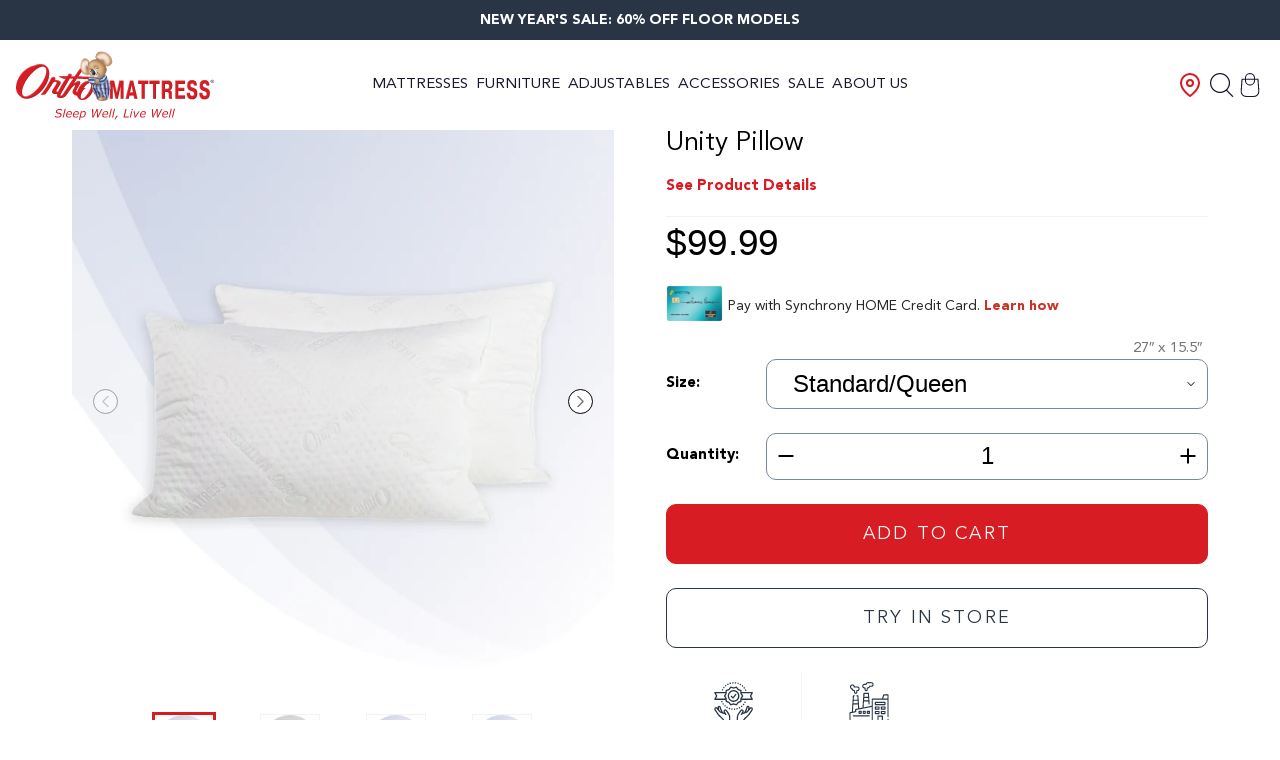

--- FILE ---
content_type: text/html; charset=utf-8
request_url: https://www.orthomattress.com/products/unity-pillow
body_size: 260844
content:
<!doctype html>
<html class="no-js" lang="en">
  <head>
 
<meta charset="utf-8">
    <meta http-equiv="X-UA-Compatible" content="IE=edge">
    <meta name="viewport" content="width=device-width,initial-scale=1">
    <meta name="theme-color" content="">
    <meta name="google-site-verification" content="vjyduu3dDk8HgcrJTyo3f5RqHpxaYxr03NtAl6m2FOM" />
    <link rel="canonical" href="https://www.orthomattress.com/products/unity-pillow">
    <link rel="preconnect" href="https://cdn.shopify.com" crossorigin><link rel="icon" type="image/png" href="//www.orthomattress.com/cdn/shop/files/opWOSI0A.png?crop=center&height=32&v=1686075805&width=32"><script type="text/javascript">
        (function(c,l,a,r,i,t,y){
            c[a]=c[a]||function(){(c[a].q=c[a].q||[]).push(arguments)};
            t=l.createElement(r);t.async=1;t.src="https://www.clarity.ms/tag/"+i;
            y=l.getElementsByTagName(r)[0];y.parentNode.insertBefore(t,y);
        })(window, document, "clarity", "script", "r3xpzgcdj0");
    </script>

    

<meta property="og:site_name" content="Ortho Mattress, Inc.">
<meta property="og:url" content="https://www.orthomattress.com/products/unity-pillow">
<meta property="og:title" content="Unity Pillow">
<meta property="og:type" content="product">
<meta property="og:description" content="With a unique combination of memory foam and poly fill, the Unity pillow is truly universal. Whether you find yourself sleeping on your side, back or stomach, the pillow conforms conforms to your head and neck relieving pressure points. This luxurious pillow also features a naturally anti-microbial cover."><meta property="og:image" content="http://www.orthomattress.com/cdn/shop/files/Ortho-Mattress_Unity-Pillow_01_Front.jpg?v=1752088644">
  <meta property="og:image:secure_url" content="https://www.orthomattress.com/cdn/shop/files/Ortho-Mattress_Unity-Pillow_01_Front.jpg?v=1752088644">
  <meta property="og:image:width" content="4096">
  <meta property="og:image:height" content="4096"><meta property="og:price:amount" content="99.99">
  <meta property="og:price:currency" content="USD"><meta name="twitter:site" content="@orthomattress?lang=en"><meta name="twitter:card" content="summary_large_image">
<meta name="twitter:title" content="Unity Pillow">
<meta name="twitter:description" content="With a unique combination of memory foam and poly fill, the Unity pillow is truly universal. Whether you find yourself sleeping on your side, back or stomach, the pillow conforms conforms to your head and neck relieving pressure points. This luxurious pillow also features a naturally anti-microbial cover.">


    <script src="//www.orthomattress.com/cdn/shop/t/87/assets/constants.js?v=95358004781563950421759435754" defer="defer"></script>
    <script src="//www.orthomattress.com/cdn/shop/t/87/assets/pubsub.js?v=2921868252632587581759435754" defer="defer"></script>
    <script src="//www.orthomattress.com/cdn/shop/t/87/assets/global.js?v=60785132612714894481759435754" defer="defer"></script>
    <script src="//www.orthomattress.com/cdn/shop/t/87/assets/theme.js?v=138539364387203409981760710977" defer="defer"></script><script>window.performance && window.performance.mark && window.performance.mark('shopify.content_for_header.start');</script><meta name="google-site-verification" content="CPAauboKigW1JzMODwZ_nq9cSlsemL0cRuTZFI-sdOE">
<meta name="facebook-domain-verification" content="90ky1w55xo8kdtja4f9xvtnxnxheh5">
<meta name="facebook-domain-verification" content="ct4m36uf6l0scmp7791wpfuryl55x5">
<meta id="shopify-digital-wallet" name="shopify-digital-wallet" content="/60977381625/digital_wallets/dialog">
<meta name="shopify-checkout-api-token" content="f2bd83380f970d173eb5e8e5f65c90f7">
<link rel="alternate" type="application/json+oembed" href="https://www.orthomattress.com/products/unity-pillow.oembed">
<script async="async" src="/checkouts/internal/preloads.js?locale=en-US"></script>
<link rel="preconnect" href="https://shop.app" crossorigin="anonymous">
<script async="async" src="https://shop.app/checkouts/internal/preloads.js?locale=en-US&shop_id=60977381625" crossorigin="anonymous"></script>
<script id="apple-pay-shop-capabilities" type="application/json">{"shopId":60977381625,"countryCode":"US","currencyCode":"USD","merchantCapabilities":["supports3DS"],"merchantId":"gid:\/\/shopify\/Shop\/60977381625","merchantName":"Ortho Mattress, Inc.","requiredBillingContactFields":["postalAddress","email","phone"],"requiredShippingContactFields":["postalAddress","email","phone"],"shippingType":"shipping","supportedNetworks":["visa","masterCard","amex","discover","elo","jcb"],"total":{"type":"pending","label":"Ortho Mattress, Inc.","amount":"1.00"},"shopifyPaymentsEnabled":true,"supportsSubscriptions":true}</script>
<script id="shopify-features" type="application/json">{"accessToken":"f2bd83380f970d173eb5e8e5f65c90f7","betas":["rich-media-storefront-analytics"],"domain":"www.orthomattress.com","predictiveSearch":true,"shopId":60977381625,"locale":"en"}</script>
<script>var Shopify = Shopify || {};
Shopify.shop = "orthomattressinc.myshopify.com";
Shopify.locale = "en";
Shopify.currency = {"active":"USD","rate":"1.0"};
Shopify.country = "US";
Shopify.theme = {"name":"Northwrd | 10.15.25 | Live","id":153525780729,"schema_name":"Dusk","schema_version":"2.0","theme_store_id":null,"role":"main"};
Shopify.theme.handle = "null";
Shopify.theme.style = {"id":null,"handle":null};
Shopify.cdnHost = "www.orthomattress.com/cdn";
Shopify.routes = Shopify.routes || {};
Shopify.routes.root = "/";</script>
<script type="module">!function(o){(o.Shopify=o.Shopify||{}).modules=!0}(window);</script>
<script>!function(o){function n(){var o=[];function n(){o.push(Array.prototype.slice.apply(arguments))}return n.q=o,n}var t=o.Shopify=o.Shopify||{};t.loadFeatures=n(),t.autoloadFeatures=n()}(window);</script>
<script>
  window.ShopifyPay = window.ShopifyPay || {};
  window.ShopifyPay.apiHost = "shop.app\/pay";
  window.ShopifyPay.redirectState = null;
</script>
<script id="shop-js-analytics" type="application/json">{"pageType":"product"}</script>
<script defer="defer" async type="module" src="//www.orthomattress.com/cdn/shopifycloud/shop-js/modules/v2/client.init-shop-cart-sync_BdyHc3Nr.en.esm.js"></script>
<script defer="defer" async type="module" src="//www.orthomattress.com/cdn/shopifycloud/shop-js/modules/v2/chunk.common_Daul8nwZ.esm.js"></script>
<script type="module">
  await import("//www.orthomattress.com/cdn/shopifycloud/shop-js/modules/v2/client.init-shop-cart-sync_BdyHc3Nr.en.esm.js");
await import("//www.orthomattress.com/cdn/shopifycloud/shop-js/modules/v2/chunk.common_Daul8nwZ.esm.js");

  window.Shopify.SignInWithShop?.initShopCartSync?.({"fedCMEnabled":true,"windoidEnabled":true});

</script>
<script>
  window.Shopify = window.Shopify || {};
  if (!window.Shopify.featureAssets) window.Shopify.featureAssets = {};
  window.Shopify.featureAssets['shop-js'] = {"shop-cart-sync":["modules/v2/client.shop-cart-sync_QYOiDySF.en.esm.js","modules/v2/chunk.common_Daul8nwZ.esm.js"],"init-fed-cm":["modules/v2/client.init-fed-cm_DchLp9rc.en.esm.js","modules/v2/chunk.common_Daul8nwZ.esm.js"],"shop-button":["modules/v2/client.shop-button_OV7bAJc5.en.esm.js","modules/v2/chunk.common_Daul8nwZ.esm.js"],"init-windoid":["modules/v2/client.init-windoid_DwxFKQ8e.en.esm.js","modules/v2/chunk.common_Daul8nwZ.esm.js"],"shop-cash-offers":["modules/v2/client.shop-cash-offers_DWtL6Bq3.en.esm.js","modules/v2/chunk.common_Daul8nwZ.esm.js","modules/v2/chunk.modal_CQq8HTM6.esm.js"],"shop-toast-manager":["modules/v2/client.shop-toast-manager_CX9r1SjA.en.esm.js","modules/v2/chunk.common_Daul8nwZ.esm.js"],"init-shop-email-lookup-coordinator":["modules/v2/client.init-shop-email-lookup-coordinator_UhKnw74l.en.esm.js","modules/v2/chunk.common_Daul8nwZ.esm.js"],"pay-button":["modules/v2/client.pay-button_DzxNnLDY.en.esm.js","modules/v2/chunk.common_Daul8nwZ.esm.js"],"avatar":["modules/v2/client.avatar_BTnouDA3.en.esm.js"],"init-shop-cart-sync":["modules/v2/client.init-shop-cart-sync_BdyHc3Nr.en.esm.js","modules/v2/chunk.common_Daul8nwZ.esm.js"],"shop-login-button":["modules/v2/client.shop-login-button_D8B466_1.en.esm.js","modules/v2/chunk.common_Daul8nwZ.esm.js","modules/v2/chunk.modal_CQq8HTM6.esm.js"],"init-customer-accounts-sign-up":["modules/v2/client.init-customer-accounts-sign-up_C8fpPm4i.en.esm.js","modules/v2/client.shop-login-button_D8B466_1.en.esm.js","modules/v2/chunk.common_Daul8nwZ.esm.js","modules/v2/chunk.modal_CQq8HTM6.esm.js"],"init-shop-for-new-customer-accounts":["modules/v2/client.init-shop-for-new-customer-accounts_CVTO0Ztu.en.esm.js","modules/v2/client.shop-login-button_D8B466_1.en.esm.js","modules/v2/chunk.common_Daul8nwZ.esm.js","modules/v2/chunk.modal_CQq8HTM6.esm.js"],"init-customer-accounts":["modules/v2/client.init-customer-accounts_dRgKMfrE.en.esm.js","modules/v2/client.shop-login-button_D8B466_1.en.esm.js","modules/v2/chunk.common_Daul8nwZ.esm.js","modules/v2/chunk.modal_CQq8HTM6.esm.js"],"shop-follow-button":["modules/v2/client.shop-follow-button_CkZpjEct.en.esm.js","modules/v2/chunk.common_Daul8nwZ.esm.js","modules/v2/chunk.modal_CQq8HTM6.esm.js"],"lead-capture":["modules/v2/client.lead-capture_BntHBhfp.en.esm.js","modules/v2/chunk.common_Daul8nwZ.esm.js","modules/v2/chunk.modal_CQq8HTM6.esm.js"],"checkout-modal":["modules/v2/client.checkout-modal_CfxcYbTm.en.esm.js","modules/v2/chunk.common_Daul8nwZ.esm.js","modules/v2/chunk.modal_CQq8HTM6.esm.js"],"shop-login":["modules/v2/client.shop-login_Da4GZ2H6.en.esm.js","modules/v2/chunk.common_Daul8nwZ.esm.js","modules/v2/chunk.modal_CQq8HTM6.esm.js"],"payment-terms":["modules/v2/client.payment-terms_MV4M3zvL.en.esm.js","modules/v2/chunk.common_Daul8nwZ.esm.js","modules/v2/chunk.modal_CQq8HTM6.esm.js"]};
</script>
<script>(function() {
  var isLoaded = false;
  function asyncLoad() {
    if (isLoaded) return;
    isLoaded = true;
    var urls = ["https:\/\/sellup.herokuapp.com\/upseller.js?shop=orthomattressinc.myshopify.com","https:\/\/dropahint.love\/js\/script.js?shop=orthomattressinc.myshopify.com","https:\/\/static.shareasale.com\/json\/shopify\/shareasale-tracking.js?sasmid=146458\u0026ssmtid=19038\u0026shop=orthomattressinc.myshopify.com","https:\/\/admin.revenuehunt.com\/embed.js?shop=orthomattressinc.myshopify.com"];
    for (var i = 0; i < urls.length; i++) {
      var s = document.createElement('script');
      s.type = 'text/javascript';
      s.async = true;
      s.src = urls[i];
      var x = document.getElementsByTagName('script')[0];
      x.parentNode.insertBefore(s, x);
    }
  };
  if(window.attachEvent) {
    window.attachEvent('onload', asyncLoad);
  } else {
    window.addEventListener('load', asyncLoad, false);
  }
})();</script>
<script id="__st">var __st={"a":60977381625,"offset":-28800,"reqid":"1c2fb8c0-20b9-4cea-9792-99dbbd859257-1769024522","pageurl":"www.orthomattress.com\/products\/unity-pillow","u":"8c5e49d66458","p":"product","rtyp":"product","rid":7744636092665};</script>
<script>window.ShopifyPaypalV4VisibilityTracking = true;</script>
<script id="captcha-bootstrap">!function(){'use strict';const t='contact',e='account',n='new_comment',o=[[t,t],['blogs',n],['comments',n],[t,'customer']],c=[[e,'customer_login'],[e,'guest_login'],[e,'recover_customer_password'],[e,'create_customer']],r=t=>t.map((([t,e])=>`form[action*='/${t}']:not([data-nocaptcha='true']) input[name='form_type'][value='${e}']`)).join(','),a=t=>()=>t?[...document.querySelectorAll(t)].map((t=>t.form)):[];function s(){const t=[...o],e=r(t);return a(e)}const i='password',u='form_key',d=['recaptcha-v3-token','g-recaptcha-response','h-captcha-response',i],f=()=>{try{return window.sessionStorage}catch{return}},m='__shopify_v',_=t=>t.elements[u];function p(t,e,n=!1){try{const o=window.sessionStorage,c=JSON.parse(o.getItem(e)),{data:r}=function(t){const{data:e,action:n}=t;return t[m]||n?{data:e,action:n}:{data:t,action:n}}(c);for(const[e,n]of Object.entries(r))t.elements[e]&&(t.elements[e].value=n);n&&o.removeItem(e)}catch(o){console.error('form repopulation failed',{error:o})}}const l='form_type',E='cptcha';function T(t){t.dataset[E]=!0}const w=window,h=w.document,L='Shopify',v='ce_forms',y='captcha';let A=!1;((t,e)=>{const n=(g='f06e6c50-85a8-45c8-87d0-21a2b65856fe',I='https://cdn.shopify.com/shopifycloud/storefront-forms-hcaptcha/ce_storefront_forms_captcha_hcaptcha.v1.5.2.iife.js',D={infoText:'Protected by hCaptcha',privacyText:'Privacy',termsText:'Terms'},(t,e,n)=>{const o=w[L][v],c=o.bindForm;if(c)return c(t,g,e,D).then(n);var r;o.q.push([[t,g,e,D],n]),r=I,A||(h.body.append(Object.assign(h.createElement('script'),{id:'captcha-provider',async:!0,src:r})),A=!0)});var g,I,D;w[L]=w[L]||{},w[L][v]=w[L][v]||{},w[L][v].q=[],w[L][y]=w[L][y]||{},w[L][y].protect=function(t,e){n(t,void 0,e),T(t)},Object.freeze(w[L][y]),function(t,e,n,w,h,L){const[v,y,A,g]=function(t,e,n){const i=e?o:[],u=t?c:[],d=[...i,...u],f=r(d),m=r(i),_=r(d.filter((([t,e])=>n.includes(e))));return[a(f),a(m),a(_),s()]}(w,h,L),I=t=>{const e=t.target;return e instanceof HTMLFormElement?e:e&&e.form},D=t=>v().includes(t);t.addEventListener('submit',(t=>{const e=I(t);if(!e)return;const n=D(e)&&!e.dataset.hcaptchaBound&&!e.dataset.recaptchaBound,o=_(e),c=g().includes(e)&&(!o||!o.value);(n||c)&&t.preventDefault(),c&&!n&&(function(t){try{if(!f())return;!function(t){const e=f();if(!e)return;const n=_(t);if(!n)return;const o=n.value;o&&e.removeItem(o)}(t);const e=Array.from(Array(32),(()=>Math.random().toString(36)[2])).join('');!function(t,e){_(t)||t.append(Object.assign(document.createElement('input'),{type:'hidden',name:u})),t.elements[u].value=e}(t,e),function(t,e){const n=f();if(!n)return;const o=[...t.querySelectorAll(`input[type='${i}']`)].map((({name:t})=>t)),c=[...d,...o],r={};for(const[a,s]of new FormData(t).entries())c.includes(a)||(r[a]=s);n.setItem(e,JSON.stringify({[m]:1,action:t.action,data:r}))}(t,e)}catch(e){console.error('failed to persist form',e)}}(e),e.submit())}));const S=(t,e)=>{t&&!t.dataset[E]&&(n(t,e.some((e=>e===t))),T(t))};for(const o of['focusin','change'])t.addEventListener(o,(t=>{const e=I(t);D(e)&&S(e,y())}));const B=e.get('form_key'),M=e.get(l),P=B&&M;t.addEventListener('DOMContentLoaded',(()=>{const t=y();if(P)for(const e of t)e.elements[l].value===M&&p(e,B);[...new Set([...A(),...v().filter((t=>'true'===t.dataset.shopifyCaptcha))])].forEach((e=>S(e,t)))}))}(h,new URLSearchParams(w.location.search),n,t,e,['guest_login'])})(!0,!0)}();</script>
<script integrity="sha256-4kQ18oKyAcykRKYeNunJcIwy7WH5gtpwJnB7kiuLZ1E=" data-source-attribution="shopify.loadfeatures" defer="defer" src="//www.orthomattress.com/cdn/shopifycloud/storefront/assets/storefront/load_feature-a0a9edcb.js" crossorigin="anonymous"></script>
<script crossorigin="anonymous" defer="defer" src="//www.orthomattress.com/cdn/shopifycloud/storefront/assets/shopify_pay/storefront-65b4c6d7.js?v=20250812"></script>
<script data-source-attribution="shopify.dynamic_checkout.dynamic.init">var Shopify=Shopify||{};Shopify.PaymentButton=Shopify.PaymentButton||{isStorefrontPortableWallets:!0,init:function(){window.Shopify.PaymentButton.init=function(){};var t=document.createElement("script");t.src="https://www.orthomattress.com/cdn/shopifycloud/portable-wallets/latest/portable-wallets.en.js",t.type="module",document.head.appendChild(t)}};
</script>
<script data-source-attribution="shopify.dynamic_checkout.buyer_consent">
  function portableWalletsHideBuyerConsent(e){var t=document.getElementById("shopify-buyer-consent"),n=document.getElementById("shopify-subscription-policy-button");t&&n&&(t.classList.add("hidden"),t.setAttribute("aria-hidden","true"),n.removeEventListener("click",e))}function portableWalletsShowBuyerConsent(e){var t=document.getElementById("shopify-buyer-consent"),n=document.getElementById("shopify-subscription-policy-button");t&&n&&(t.classList.remove("hidden"),t.removeAttribute("aria-hidden"),n.addEventListener("click",e))}window.Shopify?.PaymentButton&&(window.Shopify.PaymentButton.hideBuyerConsent=portableWalletsHideBuyerConsent,window.Shopify.PaymentButton.showBuyerConsent=portableWalletsShowBuyerConsent);
</script>
<script data-source-attribution="shopify.dynamic_checkout.cart.bootstrap">document.addEventListener("DOMContentLoaded",(function(){function t(){return document.querySelector("shopify-accelerated-checkout-cart, shopify-accelerated-checkout")}if(t())Shopify.PaymentButton.init();else{new MutationObserver((function(e,n){t()&&(Shopify.PaymentButton.init(),n.disconnect())})).observe(document.body,{childList:!0,subtree:!0})}}));
</script>
<link id="shopify-accelerated-checkout-styles" rel="stylesheet" media="screen" href="https://www.orthomattress.com/cdn/shopifycloud/portable-wallets/latest/accelerated-checkout-backwards-compat.css" crossorigin="anonymous">
<style id="shopify-accelerated-checkout-cart">
        #shopify-buyer-consent {
  margin-top: 1em;
  display: inline-block;
  width: 100%;
}

#shopify-buyer-consent.hidden {
  display: none;
}

#shopify-subscription-policy-button {
  background: none;
  border: none;
  padding: 0;
  text-decoration: underline;
  font-size: inherit;
  cursor: pointer;
}

#shopify-subscription-policy-button::before {
  box-shadow: none;
}

      </style>
<script id="sections-script" data-sections="product-recommendations" defer="defer" src="//www.orthomattress.com/cdn/shop/t/87/compiled_assets/scripts.js?v=40283"></script>
<script>window.performance && window.performance.mark && window.performance.mark('shopify.content_for_header.end');</script>



<!-- GA4 Ecommerce Tracking -->
<script>
window.dataLayer = window.dataLayer || [];
window.dataLayer.push({

userType: "visitor",
customer: {
id: "",
lastOrder: "",
orderCount: "",
totalSpent: "",
tags: ""
},

});

</script>
    
<!-- Google Tag Manager --> 
<script>(function(w,d,s,l,i){w[l]=w[l]||[];w[l].push({'gtm.start':
new Date().getTime(),event:'gtm.js'});var f=d.getElementsByTagName(s)[0],
j=d.createElement(s),dl=l!='dataLayer'?'&l='+l:'';j.async=true;j.src=
'https://www.googletagmanager.com/gtm.js?id='+i+dl;f.parentNode.insertBefore(j,f);
})(window,document,'script','dataLayer','GTM-P9FCR7G');</script>
<!-- End Google Tag Manager -->

    
    <style data-shopify>
      html {
    scroll-behavior: smooth;
    box-sizing: border-box;
    height: 100%;
}
body {
    overflow-x: hidden;
    padding: 0;
    margin: 0;
    min-height: 100%;
}
a {
    text-decoration: none;
    color: inherit;
}
div {
    box-sizing: border-box;
}
ul[class] {
    list-style-type: none;
    padding: 0;
    margin: 0;
}
video,
svg,
img {
    max-width: 100%;
    height: auto;
    vertical-align: middle;
}
input,
textarea {
    box-sizing: border-box;
}
input[type="search"]::-ms-clear,
input[type="search"]::-ms-reveal {
    display: none;
    width: 0;
    height: 0;
}
input[type="search"]::-webkit-search-decoration,
input[type="search"]::-webkit-search-cancel-button,
input[type="search"]::-webkit-search-results-button,
input[type="search"]::-webkit-search-results-decoration {
    display: none;
}
details,
details summary {
    padding-left: 0;
    background-image: none;
    -webkit-appearance: none;
    list-style: none;
}
details::-webkit-details-marker,
details summary::-webkit-details-marker {
    display: none;
}
details summary {
    cursor: pointer;
}
:root {
    --screen-break: 768px;
}
html {
    min-height: 100%;
}
body {
    font-family: "Avenir Regular", sans-serif;
    font-size: 15px;
    font-weight: normal;
    line-height: 20px;
    letter-spacing: normal;
    background-color: #fff;
    color: #000;
}
body #main {
    position: relative;
}
small {
    font-size: 0.7em;
}
:root {
    --section-announcement-bar: 0;
}
.acsb-trigger {
    z-index: 9999 !important;
}
.overflow-hidden {
    overflow: hidden;
}
.focus-inset:focus-visible {
    outline: 0.2rem solid #000;
    outline-offset: -0.2rem;
}
.focused.focus-inset,
.no-js .focus-inset:focus {
    outline: 0.2rem solid #000;
    outline-offset: -0.2rem;
}
.no-js .focus-inset:focus:not(:focus-visible) {
    outline: 0;
    box-shadow: none;
}
.section {
    scroll-margin-top: calc(50px + 0px);
    margin: 0 0 40px 0;
}
.underlined-link {
    text-decoration: underline;
}
textarea,
input[type="date"],
input[type="tel"],
input[type="search"],
input[type="email"],
input[type="password"],
input[type="text"] {
    width: 100%;
    padding: 10px 20px;
    border-width: 1px;
    border-style: solid;
    border-radius: 10px;
    border-color: #000;
    font-size: 15px;
    font-family: "Avenir Regular", sans-serif;
}
.focus-none {
    box-shadow: none !important;
    outline: 0 !important;
}
.hidden {
    display: none !important;
}
.visually-hidden {
    position: absolute !important;
    overflow: hidden;
    width: 1px;
    height: 1px;
    margin: -1px;
    padding: 0;
    border: 0;
    clip: rect(0 0 0 0);
    word-wrap: normal !important;
}
.visually-hidden--inline {
    margin: 0;
    height: 1em;
}
.container {
    padding: 0 16px;
    box-sizing: border-box;
    width: 100%;
}
h1,
.h1 {
    font-family: "Avenir Regular", sans;
    color: #000;
    text-shadow: none;
    text-transform: none;
    font-size: 36px;
    font-weight: 500;
    letter-spacing: -0.01em;
    line-height: 39px;
    margin-top: 20px;
    margin-bottom: 20px;
}
h2,
.h2 {
    font-family: "Avenir Regular", sans;
    text-transform: none;
    font-size: 29px;
    font-weight: 500;
    letter-spacing: -0.01em;
    line-height: 34px;
    margin-top: 20px;
    margin-bottom: 20px;
}
h3,
.h3 {
    font-family: "Avenir Regular", sans;
    text-transform: none;
    font-size: 24px;
    font-weight: 500;
    letter-spacing: -0.01em;
    line-height: 27px;
    margin-top: 19px;
    margin-bottom: 19px;
}
h4,
.h4 {
    font-family: "Avenir Regular", sans;
    text-transform: uppercase;
    font-size: 21px;
    font-weight: 500;
    letter-spacing: -0.01em;
    line-height: 27px;
    margin-top: 19px;
    margin-bottom: 19px;
}
h5,
.h5 {
    font-family: "Avenir Regular", sans;
    text-transform: none;
    font-size: 18px;
    font-weight: 500;
    letter-spacing: -0.01em;
    line-height: 27px;
    margin-top: 16px;
    margin-bottom: 16px;
}
h6,
.h6 {
    font-family: sans;
    text-transform: none;
    font-size: 10px;
    font-weight: 100;
    letter-spacing: 0em;
    line-height: 140%;
    margin-top: 12px;
    margin-bottom: 12px;
}
.text-align-center {
    text-align: center;
}
.text-align-left {
    text-align: left;
}
.text-align-right {
    text-align: right;
}
.rte ol:first-child,
.rte ul:first-child,
.rte p:first-child,
.title ol:first-child,
.title ul:first-child,
.title p:first-child,
.p ol:first-child,
.p ul:first-child,
.p p:first-child,
.text ol:first-child,
.text ul:first-child,
.text p:first-child {
    margin-top: 0;
}
.rte ol:last-child,
.rte ul:last-child,
.rte p:last-child,
.title ol:last-child,
.title ul:last-child,
.title p:last-child,
.p ol:last-child,
.p ul:last-child,
.p p:last-child,
.text ol:last-child,
.text ul:last-child,
.text p:last-child {
    margin-bottom: 0;
}
#MainContent {
    padding-top: 0px;
    padding-bottom: 0;
    overflow: hidden;
}
.icon {
    width: 28px;
    height: 28px;
    padding: 2px;
    box-sizing: border-box;
}
.full-width,
.full-width-background-edge,
.full-width-background {
    width: 100vw;
    position: relative;
    left: 50%;
    right: 50%;
    margin-left: -50vw !important;
    margin-right: -50vw !important;
    max-width: none;
}
.full-width > *:not(img):not(video),
.full-width-background-edge > *:not(img):not(video),
.full-width-background > *:not(img):not(video) {
    padding-left: 16px;
    padding-right: 16px;
    box-sizing: border-box;
    margin-left: auto;
    margin-right: auto;
    max-width: 1602px;
}
.full-width.full-width-background-edge > *:not(img):not(video),
.full-width-background-edge.full-width-background-edge > *:not(img):not(video),
.full-width-background.full-width-background-edge > *:not(img):not(video) {
    padding-left: 0;
    padding-right: 0;
    box-sizing: border-box;
}
.content-edge {
    margin-left: -16px;
    margin-right: -16px;
}
.width-narrow {
    width: 100%;
    max-width: 680px;
    margin-left: auto;
    margin-right: auto;
}
.width-narrow.text-align-left {
    margin-left: 0;
}
.width-narrow.text-align-right {
    margin-right: 0;
}
.width-very-narrow {
    width: 100%;
    max-width: 480px;
    margin-left: auto;
    margin-right: auto;
}
.width-very-narrow.text-align-left {
    margin-left: 0;
}
.width-very-narrow.text-align-right {
    margin-right: 0;
}
.overflow-hidden {
    overflow: hidden;
}
button,
button.shopify-payment-button__button,
.button {
    display: inline-block;
    height: fit-content;
    white-space: nowrap;
    background: #d81c23;
    color: #fff;
    border: 1px solid #d81c23;
    border-radius: 10px;
    padding: 9px 23px;
    font-family: "Avenir Regular", sans-serif;
    font-size: 15px;
    line-height: 28px;
    font-weight: 500;
    letter-spacing: 0.12em;
    text-transform: uppercase;
    cursor: pointer;
    transition: all 0.4s ease;
}
button.shopify-payment-button__button,
button.shopify-payment-button__button.shopify-payment-button__button,
.button.shopify-payment-button__button {
    line-height: inherit;
}
button.shopify-payment-button__button--unbranded:hover:not([disabled]),
button:hover,
button.shopify-payment-button__button.shopify-payment-button__button--unbranded:hover:not([disabled]),
button.shopify-payment-button__button:hover,
.button.shopify-payment-button__button--unbranded:hover:not([disabled]),
.button:hover {
    background: #fff;
    color: #d81c23;
    border-color: #d81c23;
}
button.shopify-payment-button__button--unbranded:hover:not([disabled]) svg path,
button:hover svg path,
button.shopify-payment-button__button.shopify-payment-button__button--unbranded:hover:not([disabled]) svg path,
button.shopify-payment-button__button:hover svg path,
.button.shopify-payment-button__button--unbranded:hover:not([disabled]) svg path,
.button:hover svg path {
    color: #d81c23;
    fill: #d81c23;
}
button.button-icon,
button.shopify-payment-button__button.button-icon,
.button.button-icon {
    background: #fff;
    color: #000;
    border-color: rgba(0, 0, 0, 0);
    border-radius: 6px;
    padding: 6px;
}
button.button-icon:hover,
button.shopify-payment-button__button.button-icon:hover,
.button.button-icon:hover {
    background: rgba(0, 0, 0, 0);
    color: #d81c23;
    border-color: rgba(0, 0, 0, 0);
}
button.button-icon .icon,
button.shopify-payment-button__button.button-icon .icon,
.button.button-icon .icon {
    margin: 0;
    width: 28px;
    height: 28px;
}
button.loading .icon:not(.icon-spinner),
button.shopify-payment-button__button.loading .icon:not(.icon-spinner),
.button.loading .icon:not(.icon-spinner) {
    display: none;
}
button .loading-overlay__spinner,
button.shopify-payment-button__button .loading-overlay__spinner,
.button .loading-overlay__spinner {
    display: inline-block;
}
button .loading-overlay__spinner svg,
button.shopify-payment-button__button .loading-overlay__spinner svg,
.button .loading-overlay__spinner svg {
    animation: rotation 2s infinite linear;
}
.shopify-payment-button__button--hidden {
    display: none;
}
@keyframes rotation {
    from {
        transform: rotate(0deg);
    }
    to {
        transform: rotate(359deg);
    }
}
@keyframes animateMenuOpen {
    0% {
        opacity: 0;
        transform: translateY(-1.5rem);
    }
    100% {
        opacity: 1;
        transform: translateY(0);
    }
}
@media only screen and (max-width: 768px) {
    .show-desktop,
    .hide-mobile {
        display: none !important;
    }
}
@media only screen and (min-width: 769px) {
    body {
        font-size: 15px;
    }
    h1,
    .h1 {
        font-size: 64px;
        font-weight: 500;
        letter-spacing: -0.01em;
        line-height: 63px;
        margin-top: 40px;
        margin-bottom: 40px;
    }
    h2,
    .h2 {
        font-size: 48px;
        font-weight: 500;
        letter-spacing: -0.01em;
        line-height: 48px;
        margin-top: 40px;
        margin-bottom: 40px;
    }
    h3,
    .h3 {
        font-size: 37px;
        font-weight: 500;
        letter-spacing: -0.01em;
        line-height: 37px;
        margin-top: 13px;
        margin-bottom: 13px;
    }
    h4,
    .h4 {
        font-size: 27px;
        font-weight: 500;
        letter-spacing: -0.01em;
        line-height: 36px;
        margin-top: 13px;
        margin-bottom: 13px;
    }
    h5,
    .h5 {
        font-size: 19px;
        font-weight: 500;
        letter-spacing: -0.01em;
        line-height: 24px;
        margin-top: 18px;
        margin-bottom: 18px;
    }
    h6,
    .h6 {
        font-size: 12px;
        font-weight: 100;
        letter-spacing: 0em;
        line-height: 140%;
        margin-top: 14px;
        margin-bottom: 14px;
    }
    .h1-desktop {
        font-size: 64px;
        font-weight: 500;
        letter-spacing: -0.01em;
        line-height: 63px;
        margin-top: 40px;
        margin-bottom: 40px;
    }
    .h2-desktop {
        font-size: 48px;
        font-weight: 500;
        letter-spacing: -0.01em;
        line-height: 48px;
        margin-top: 40px;
        margin-bottom: 40px;
    }
    .h3-desktop {
        font-size: 37px;
        font-weight: 500;
        letter-spacing: -0.01em;
        line-height: 37px;
        margin-top: 13px;
        margin-bottom: 13px;
    }
    .h4-desktop {
        font-size: 27px;
        font-weight: 500;
        letter-spacing: -0.01em;
        line-height: 36px;
        margin-top: 13px;
        margin-bottom: 13px;
    }
    .h5-desktop {
        font-size: 19px;
        font-weight: 500;
        letter-spacing: -0.01em;
        line-height: 24px;
        margin-top: 18px;
        margin-bottom: 18px;
    }
    .h6-desktop {
        font-size: 12px;
        font-weight: 100;
        letter-spacing: 0em;
        line-height: 140%;
        margin-top: 14px;
        margin-bottom: 14px;
    }
    #MainContent {
        padding-top: 0px;
        padding-bottom: 0;
        overflow: visible;
    }
    .hide-desktop,
    .show-mobile {
        display: none !important;
    }
    .container {
        max-width: 1602px;
        padding: 0 72px;
        margin: 0 auto;
    }
    .content-edge {
        margin-left: -72px;
        margin-right: -72px;
    }
    .full-width > * {
        padding-left: 72px;
        padding-right: 72px;
    }
    .full-width-background > *:not(img):not(video):not(svg) {
        max-width: 1602px;
        padding-left: 72px;
        padding-right: 72px;
        margin-left: auto;
        margin-right: auto;
        box-sizing: border-box;
    }
}
.button {
    box-sizing: border-box;
    max-width: 100%;
    white-space: normal;
    word-wrap: break-word;
    text-align: center;
}
.button.transparent {
    background-color: rgba(0, 0, 0, 0);
    border-color: #293545;
    color: #293545;
}
.button.transparent:hover {
    background-color: #293545;
    color: #f3f3f3;
}
.button.secondary {
    letter-spacing: 0;
}
.button.outline {
    background-color: rgba(0, 0, 0, 0);
    border-color: #d81c23;
    color: #d81c23;
}
.button.outline:hover {
    background-color: #d81c23;
    color: #fff;
}
.button.white {
    background-color: #fff;
    border-color: #282828;
    color: #282828;
}
.button.white:hover {
    background-color: #282828;
    color: #fff;
}
.p1 {
    font-size: 23px;
    line-height: 29px;
    font-weight: 500;
    letter-spacing: -0.01em;
}
.p2 {
    font-size: 20px;
    line-height: 33px;
    font-weight: 400;
}
.p3 {
    font-size: 15px;
    line-height: 20px;
    font-weight: 400;
}
.p4 {
    font-size: 15px;
    line-height: 26px;
    font-weight: 400;
}
.swiper-wrapper.cards .swiper-slide {
    height: auto;
}
@media only screen and (max-width: 768px) {
    .button.mobile-full-width {
        width: 100%;
    }
}
.image-container {
    position: relative;
}
.image-container svg,
.image-container video,
.image-container img {
    position: absolute;
    top: 0;
    left: 0;
    width: 100%;
    height: 100%;
    object-fit: cover;
}
hr {
    border-top: 1px solid #c4c4c4;
    margin-top: 24px;
    margin-bottom: 24px;
}
@media only screen and (min-width: 768px) {
    hr {
        margin-top: 32px;
        margin-bottom: 32px;
    }
    .p1 {
        font-size: 52px;
        line-height: 64px;
    }
    .p2 {
        font-size: 24px;
        line-height: 35px;
    }
    .p3 {
        font-size: 15px;
        line-height: 27px;
    }
    .p4 {
        font-size: 13px;
        line-height: 22px;
    }
}
.section ul {
    padding: 25px;
    list-style: disc;
}
.spacer-32 {
    height: 32px;
}
.main-page-title {
    text-align: center;
    margin-top: 62px;
    margin-bottom: 60px;
}
select {
    cursor: pointer;
}
select.sizes {
    font-family: "Avenir Regular";
    font-size: 15px;
    color: #282828;
    padding: 10px 74px 10px 18px;
    border: 1px solid #c4c4c4;
    border-radius: 4px;
    background-color: #fff;
    -moz-appearance: none;
    -webkit-appearance: none;
    appearance: none;
}
.scrolling .header {
    background: #fff;
}
.section-header {
    z-index: 99;
    position: sticky;
    top: 0;
}
.section-header.menu-open .header {
    background: #fff;
}
.header {
    background: #fff;
    transition: all 0.4s ease-in-out;
}
.header > .container {
    display: flex;
    flex-direction: row;
    align-items: center;
    height: 50px;
    gap: 20px;
    font-family: "Avenir Regular";
    font-size: 15px;
    font-weight: normal;
    color: #1a172c;
}
.header > .container > .logo {
    max-width: 125px;
    width: 100%;
    max-height: 100%;
    box-sizing: border-box;
    order: -2;
    z-index: 1;
}
.header > .container > .logo img,
.header > .container > .logo svg {
    width: 100%;
}
.header > .container .separator {
    flex-grow: 1;
}
.header > .container .menu-trigger {
    order: -3;
}
.header .header__menu.primary {
    flex-grow: 1;
}
.header .header__menu .list-menu {
    list-style-type: none;
    margin: 0;
    padding: 0;
}
.header .header__menu .list-menu > li {
    display: inline-block;
}
.header .header__menu .list-menu > li > a {
    display: inline-block;
    padding: 0 24px;
    color: #282828;
    text-decoration: none;
}
.header .header__menu .list-menu > li > a:hover {
    color: #282828;
    text-decoration: underline;
}
.header .cart-trigger {
    position: relative;
}
.header .cart-trigger .cart-count-bubble {
    background: #d81c23;
    color: #fff;
    position: absolute;
    top: -7px;
    right: -7px;
    width: 19px;
    height: 19px;
    line-height: 19px;
    border-radius: 20px;
    font-size: 10px;
    text-align: center;
}
@media only screen and (min-width: 1024px) {
    .header > .container {
        height: 90px;
        gap: 20px;
    }
    .header > .container > .logo {
        max-width: 198px;
    }
}
.section-header {
    z-index: 99999;
}
.header > .container mega-menu .header-menu {
    padding: 0 24px;
}
@media only screen and (max-width: 1023px) {
    .header > .container > .logo {
        position: absolute;
        left: 50%;
        transform: translateX(-50%);
    }
}
@media only screen and (min-width: 1024px) {
    body.scrolling .header > .container {
        height: 60px;
    }
    body.scrolling .header > .container > .logo svg {
        height: 50px;
    }
    body.scrolling .header > .container mega-menu .header-menu {
        line-height: 60px;
    }
    body.desktop-menu-open:after {
        content: "";
        position: fixed;
        top: 0;
        left: 0;
        width: 100%;
        height: 100%;
        background: rgba(0, 0, 0, 0.2);
        z-index: 98;
    }
    body.desktop-menu-open header.header:after {
        content: "";
        position: absolute;
        top: 0;
        left: 0;
        width: 100%;
        height: 100%;
        background: rgba(0, 0, 0, 0.2);
        z-index: 1;
    }
    body.desktop-menu-open header.header > .container .header-menu.active > .header-menu-content {
        display: block;
    }
    body.desktop-menu-open header.header > .container .header-menu.active > .header-menu-content > .wrapper {
        opacity: 1;
        top: 0;
    }
    .header > .container {
        transition: all 0.4s ease-in-out;
    }
    .header > .container > .logo svg {
        transition: all 0.4s ease-in-out;
        height: 73px;
    }
    .header > .container mega-menu {
        display: inline-flex;
        position: absolute;
        left: 50%;
        z-index: 2;
        transform: translateX(-50%);
    }
    .header > .container mega-menu .header-menu {
        line-height: 90px;
        position: relative;
        z-index: 10;
    }
    .header > .container mega-menu .header-menu.wide {
        position: static;
    }
    .header > .container mega-menu .header-menu.wide .header-menu-content {
        left: 50%;
        margin-left: -50vw;
        width: 100vw;
    }
    .header > .container mega-menu .header-menu.wide .header-menu-content > .wrapper {
        width: fit-content;
        margin: 0 auto;
    }
    .header > .container mega-menu .header-menu.wide .header-menu-content:after {
        display: none;
    }
    .header > .container mega-menu .header-menu.wide.active:after {
        content: "";
        display: block;
        width: 16px;
        height: 16px;
        background: #fff;
        position: absolute;
        bottom: -8px;
        left: 27px;
        transform: rotate(45deg);
    }
    .header > .container mega-menu .header-menu > a {
        white-space: nowrap;
        text-transform: uppercase;
    }
    .header > .container mega-menu .header-menu span {
        pointer-events: none;
    }
    .header > .container mega-menu .header-menu:hover {
        text-decoration: underline;
    }
    .header > .container mega-menu .header-menu-content {
        display: none;
        position: absolute;
        top: 100%;
        left: 20px;
    }
    .header > .container mega-menu .header-menu-content:after {
        content: "";
        display: block;
        width: 16px;
        height: 16px;
        background: #fff;
        position: absolute;
        top: -8px;
        left: 7px;
        transform: rotate(45deg);
    }
    .header > .container mega-menu .header-menu-content > .wrapper {
        position: relative;
        top: -200px;
        opacity: 0;
        transition: all 0.4s ease-in-out;
        background: #fff;
        overflow: hidden;
        padding: 30px 32px;
        display: grid;
    }
    .header > .container mega-menu .header-menu-content > .wrapper.menus-1 {
        grid-template-columns: 1fr;
    }
    .header > .container mega-menu .header-menu-content > .wrapper.menus-2 {
        grid-template-columns: 1fr 1fr;
    }
    .header > .container mega-menu .header-menu-content > .wrapper.menus-3 {
        grid-template-columns: 1fr 1fr 1fr;
    }
    .header > .container mega-menu .header-menu-content > .wrapper.menus-4 {
        grid-template-columns: 1fr 1fr 1fr 1fr;
    }
    .header > .container mega-menu .header-menu-content > .wrapper.has-image {
        grid-template-columns: 0.8fr 200px;
    }
    .header > .container mega-menu .header-menu-content > .wrapper.has-image.menus-1 {
        grid-template-columns: 0.8fr 200px;
    }
    .header > .container mega-menu .header-menu-content > .wrapper.has-image.menus-2 {
        grid-template-columns: 0.8fr 0.8fr 200px;
    }
    .header > .container mega-menu .header-menu-content > .wrapper.has-image.menus-3 {
        grid-template-columns: 0.8fr 0.8fr 0.8fr 200px;
    }
    .header > .container mega-menu .header-menu-content > .wrapper.has-image.menus-4 {
        grid-template-columns: 0.8fr 0.8fr 0.8fr 0.8fr 200px;
    }
    .header > .container mega-menu .header-menu-content > .wrapper.has-image .image {
        max-width: 200px;
        margin: -30px -32px -30px 32px;
        position: relative;
    }
    .header > .container mega-menu .header-menu-content > .wrapper.has-image .image .content {
        position: absolute;
        top: 0;
        left: 0;
        width: 100%;
        height: 100%;
        display: flex;
        flex-direction: column;
        align-items: center;
        justify-content: center;
        padding: 23px;
    }
    .header > .container mega-menu .header-menu-content > .wrapper.has-image .image .content .title {
        text-align: center;
        color: #fff;
        margin: 0 0 23px 0;
    }
    .header > .container mega-menu .header-menu-content > .wrapper.has-image .image .content .button {
        width: 100%;
    }
    .header > .container mega-menu .header-menu-content > .wrapper.has-image.has-large-image {
        grid-template-columns: 0.8fr 260px;
    }
    .header > .container mega-menu .header-menu-content > .wrapper.has-image.has-large-image.menus-1 {
        grid-template-columns: 0.8fr 260px;
    }
    .header > .container mega-menu .header-menu-content > .wrapper.has-image.has-large-image.menus-2 {
        grid-template-columns: 0.8fr 0.8fr 260px;
    }
    .header > .container mega-menu .header-menu-content > .wrapper.has-image.has-large-image.menus-3 {
        grid-template-columns: 0.8fr 0.8fr 0.8fr 260px;
    }
    .header > .container mega-menu .header-menu-content > .wrapper.has-image.has-large-image.menus-4 {
        grid-template-columns: 0.8fr 0.8fr 0.8fr 0.8fr 260px;
    }
    .header > .container mega-menu .header-menu-content > .wrapper.has-image.has-large-image .image {
        max-width: 260px;
    }
    .header > .container mega-menu .header-menu-content > .wrapper .menu-links.nav4 .link-list {
        columns: 2;
        column-gap: 55px;
        min-width: 200px;
    }
    .header > .container mega-menu .header-menu-content > .wrapper .menu-links .title {
        color: #d81c23;
        font-size: 13px;
        line-height: 22px;
        font-weight: 800;
        margin: 0 0 16px 0;
    }
    .header > .container mega-menu .header-menu-content > .wrapper .link-list {
        font-size: 14px;
        line-height: 19px;
        min-width: 130px;
    }
    .header > .container mega-menu .header-menu-content > .wrapper .link-list li {
        margin-bottom: 12px;
    }
    .header > .container mega-menu .header-menu-content > .wrapper .link-list li a:hover {
        text-decoration: underline;
    }
    .header > .container mega-menu .header-menu-content > .wrapper .link-list li:last-child {
        margin-bottom: 0;
    }
    .header .header__menu.primary {
        position: absolute;
        left: 50%;
        transform: translateX(-50%);
        white-space: nowrap;
    }
    .header .header__menu.primary .list-menu > li > a {
        text-transform: uppercase;
    }
    .header .header__menu.secondary {
        z-index: 2;
    }
    .header .header__menu.secondary .list-menu > li > a {
        text-transform: uppercase;
        padding: 0;
        margin-right: 20px;
    }
    .header .header__menu.secondary .list-menu > li > a .icon-pin {
        margin-right: 4px;
    }
}
@media only screen and (max-width: 1300px) {
    .header > .container {
        padding-left: 16px;
        padding-right: 16px;
        gap: 4px;
    }
    .header > .container mega-menu .header-menu {
        padding: 0 4px;
    }
    .header .header__menu .list-menu > li > a {
        padding: 0 4px;
    }
    .header .header__menu.secondary .list-menu > li > a {
        margin-right: 0 !important;
    }
    .header .header__menu.secondary .list-menu > li > a span {
        display: none;
    }
}
@media only screen and (min-width: 1300px) and (max-width: 1470px) {
    .header > .container mega-menu .header-menu {
        padding: 0 10px;
    }
    .header .header__menu .list-menu > li > a {
        padding: 0 10px;
    }
}

@media only screen and (max-width: 1024px) {
    .header .hide-desktop, .header .show-mobile {
        display: block !important;
    }

    .header .show-desktop {
        display: none;
    }
}

@media only screen and (min-width: 1440px) {
    .header > .container mega-menu .header-menu-content > .wrapper.has-image.has-large-image {
        grid-template-columns: 1fr 315px;
    }
    .header > .container mega-menu .header-menu-content > .wrapper.has-image.has-large-image.menus-1 {
        grid-template-columns: 1fr 315px;
    }
    .header > .container mega-menu .header-menu-content > .wrapper.has-image.has-large-image.menus-2 {
        grid-template-columns: 1fr 1fr 315px;
    }
    .header > .container mega-menu .header-menu-content > .wrapper.has-image.has-large-image.menus-3 {
        grid-template-columns: 1fr 1fr 1fr 315px;
    }
    .header > .container mega-menu .header-menu-content > .wrapper.has-image.has-large-image.menus-4 {
        grid-template-columns: 1fr 1fr 1fr 1fr 315px;
    }
    .header > .container mega-menu .header-menu-content > .wrapper.has-image.has-large-image .image {
        max-width: 315px;
    }

    .header > .container mega-menu .header-menu-content > .wrapper.has-image {
        grid-template-columns: 1fr 230px;
    }
    .header > .container mega-menu .header-menu-content > .wrapper.has-image.menus-1 {
        grid-template-columns: 1fr 230px;
    }
    .header > .container mega-menu .header-menu-content > .wrapper.has-image.menus-2 {
        grid-template-columns: 1fr 1fr 230px;
    }
    .header > .container mega-menu .header-menu-content > .wrapper.has-image.menus-3 {
        grid-template-columns: 1fr 1fr 1fr 230px;
    }
    .header > .container mega-menu .header-menu-content > .wrapper.has-image.menus-4 {
        grid-template-columns: 1fr 1fr 1fr 1fr 230px;
    }
    .header > .container mega-menu .header-menu-content > .wrapper.has-image .image {
        max-width: 230px;
        margin: -30px -32px -30px 32px;
        position: relative;
    }
}



    </style>
<link rel="stylesheet" href="//www.orthomattress.com/cdn/shop/t/87/assets/component-predictive-search.css?v=136784412957239402201759435754" media="print" onload="this.media='all'"><script>document.documentElement.className = document.documentElement.className.replace('no-js', 'js');
    if (Shopify.designMode) {
      document.documentElement.classList.add('shopify-design-mode');
    }
    </script>

    <link rel="stylesheet" id="fav-mobile-css"  href="//www.orthomattress.com/cdn/shop/t/87/assets/mobile.css?v=48777690544842300441765182416" as="style" media="screen"/>
    <link rel="stylesheet" id="fav-desktop-css"  href="//www.orthomattress.com/cdn/shop/t/87/assets/desktop.css?v=155438957212299518391759435754" as="style"  media="screen and (min-width: 768px)"/>

   <script type="text/javascript">
  window.Adoric_State = window.Adoric_State || {};
  window.Adoric_State.shop = {
    permanent_domain: 'orthomattressinc.myshopify.com',
    currency: "USD",
    money_format: "${{amount}}",
    id: 60977381625
  };
  
  window.Adoric_State.pageTitle = 'Unity Pillow'
  window.Adoric_State.template = 'product';
  window.Adoric_State.cart = {};

  

  const ADORIC_RECENTRLY_VIEWED_PRODUCT_KEY = '_adoricRecentlyViewed';
  window.Adoric_State.counters = ["#CartCount span:first-child","#Cartcount",".cart-counter",".cart-count-bubble span:first-child",".number-wrapper .number",".header-cart__count",".cart-link .cartCountN",".cart-button span:first-child","#cartCount",".cart_count","a[href=\"/cart\"] span:not([class])","a[href=\"/cart\"] span[class^=\"count\"]","a[href=\"/cart\"] span[class$=\"Count\"]"]
  const ADORIC_SAVED_PRODUCTS_COUNT = 16;

  window.Adoric_State.getRecentlyViewed = async () => {
    const storageData = JSON.parse(localStorage.getItem(ADORIC_RECENTRLY_VIEWED_PRODUCT_KEY)) || [];
    const handles = window.Adoric_State.product 
      ? storageData.filter(item => item.id !== window.Adoric_State.product.id).map(({ handle }) => handle)
      : storageData.map(({ handle }) => handle);

    return fetch(window.Shopify.routes.root + `search?view=view-adoric-json&q=${handles.join(',')}`)
      .then(response => response.json());
  }

  const variantsMapper = (variant, product) => {
    const variantData =  {
      variantId: variant.id,
      productId: product.id,
      price: variant.price ? variant.price / 100 : null,
      comparePrice: variant.compare_at_price ? variant.compare_at_price / 100 : null,
      title: variant.title || product.title,
      image: null,
      imageAlt: null
    };

    if (variant.featured_image) {
      variantData.image = variant.featured_image.src;
      variantData.imageAlt = variant.featured_image.alt;
    } else {
      const image = product?.media?.find(file => file.media_type === 'image');

      if (image) {
        variantData.image = image.src;
        variantData.imageAlt = image.alt;
      } else {
        variantData.image = "data:image/svg+xml,%3Csvg xmlns='http://www.w3.org/2000/svg' width='140' height='180' viewBox='0 0 140 180' fill='none'%3E%3Crect width='140' height='180' fill='%23DADADA'/%3E%3Cpath d='M85.4781 71.252H54.5241C52.029 71.252 50 73.2803 50 75.7783V104.227C50 106.722 52.029 108.748 54.5241 108.748H85.4779C87.973 108.748 89.9999 106.722 89.9999 104.227V75.7783C90 73.2803 87.9732 71.252 85.4781 71.252ZM75.866 77.9835C78.2789 77.9835 80.2357 79.9405 80.2357 82.3532C80.2357 84.766 78.2788 86.7229 75.866 86.7229C73.4525 86.7229 71.4963 84.766 71.4963 82.3532C71.4963 79.9405 73.4525 77.9835 75.866 77.9835ZM84.0592 104.566H69.9996H56.5663C55.3595 104.566 54.822 103.693 55.366 102.616L62.8653 87.7622C63.4086 86.6852 64.4442 86.589 65.1776 87.5473L72.7183 97.4019C73.4517 98.3603 74.7335 98.4419 75.5819 97.5832L77.4266 95.7151C78.2744 94.8564 79.5234 94.9627 80.2152 95.951L84.9921 102.774C85.6827 103.764 85.2661 104.566 84.0592 104.566Z' fill='white'/%3E%3C/svg%3E";
        variantData.imageAlt = 'Product image';
      }
    }

    return variantData;
  }

  window.Adoric_State.formatProducts = (products) => {
    return products.map(product => {
      const productData = {
        productId: product.item.id,
        title: product.item.title,
        handle: product.item.handle,
        description: product.trm.description
      };

      if (product.item.variants.length === 1) {
        productData.hasOneVariant = true;
        productData.variant = variantsMapper(product.item.variants[0], product.item);
      } else {
        productData.variants = product.item.variants.map(variant => variantsMapper(variant, product.item));
      }
      
      return productData;
    });
  }

  window.Adoric_State.getProductsByHandles = (handles) => {
      return fetch(window.Shopify.routes.root + `search?view=view-adoric-json&q=${handles.join(',')}`)
        .then(response => response.json());
  }

  window.Adoric_State.recentlyRecommendation = async () => {
    const { products } = await window.Adoric_State.getRecentlyViewed();

    return window.Adoric_State.formatProducts(products);
  }

  
    if (window.Adoric_State.template == 'product'){
      window.Adoric_State.collectionsIds = [{"id":401097720057,"handle":"accessories","updated_at":"2026-01-12T04:13:05-08:00","published_at":"2022-08-25T15:15:05-07:00","sort_order":"manual","template_suffix":"all-accessories","published_scope":"global","title":"Accessories","body_html":"\u003cdiv class=\"category-cms\"\u003e\n\u003cdiv class=\"Collection-header_description\"\u003e\n\u003ch1 class=\"Collection-header_heading\"\u003eAccessories\u003c\/h1\u003e\n\u003cp\u003eOrtho offers exclusive accessory items for our beloved customers. Shop our pillows and protectors to top-off your premium mattress selection. Or, browse through our frame and foundations to add elevation to your mattress.\u003c\/p\u003e\n\u003ca class=\"Collection-header_link\" href=\"https:\/\/www.orthomattress.com\/accessories\/pillows.html\"\u003e \u003cspan class=\"Collection-header_link_title\"\u003ePillows\u003c\/span\u003e\u003cbr\u003e\u003cspan class=\"Collection-header_link_subtitle\"\u003eMade for stomach, side, or back sleepers... find your match.\u003c\/span\u003e\u003c\/a\u003e \u003ca class=\"Collection-header_link\" href=\"https:\/\/www.orthomattress.com\/accessories\/protectors.html\"\u003e \u003cspan class=\"Collection-header_link_title\"\u003eProtectors\u003c\/span\u003e\u003cbr\u003e\u003cspan class=\"Collection-header_link_subtitle\"\u003eInsure the life of your mattress. Protect it correctly.\u003c\/span\u003e\u003c\/a\u003e \u003ca class=\"Collection-header_link\" href=\"https:\/\/www.orthomattress.com\/accessories\/bed-frames.html\"\u003e \u003cspan class=\"Collection-header_link_title\"\u003eBed Frames\u003c\/span\u003e\u003cbr\u003e\u003cspan class=\"Collection-header_link_subtitle\"\u003eBuy the steel structure that elevates your box spring or foundation.\u003c\/span\u003e\u003c\/a\u003e\n\u003c\/div\u003e\n\u003cdiv class=\"Collection-header_images\"\u003e\n\u003cdiv class=\"Collection-header_slider slick-initialized slick-slider\" data-slick='{\"dots\":true,\"arrows\":false}'\u003e\u003cimg src=\"https:\/\/cdn.shopify.com\/s\/files\/1\/0609\/7738\/1625\/files\/collectionheader_pillows.jpg?v=1662153970\"\u003e\u003c\/div\u003e\n\u003c\/div\u003e\n\u003c\/div\u003e\n\u003cdiv class=\"Collection-header_selling_points\"\u003e\n\u003cdiv class=\"Collection-header_selling_point\"\u003e\n\u003cimg src=\"https:\/\/cdn.shopify.com\/s\/files\/1\/0609\/7738\/1625\/files\/Quality.png?v=1662200815\"\u003e\n\u003cdiv class=\"Collection-header_selling_point_content\"\u003e\n\u003ch2\u003eBuild the Perfect Bed\u003c\/h2\u003e\n\u003cp\u003ePillows, protectors, frames galore. Find your perfect match.\u003c\/p\u003e\n\u003c\/div\u003e\n\u003c\/div\u003e\n\u003cdiv class=\"Collection-header_selling_point\"\u003e\n\u003cimg src=\"https:\/\/cdn.shopify.com\/s\/files\/1\/0609\/7738\/1625\/files\/Ortho_f4c4d9d6-1df1-4608-a2e6-3efc36aacda7.png?v=1662200815\"\u003e\n\u003cdiv class=\"Collection-header_selling_point_content\"\u003e\n\u003ch2\u003eQuality Steel\u003c\/h2\u003e\n\u003cp\u003eOnly the highest standard in steel\u003c\/p\u003e\n\u003c\/div\u003e\n\u003c\/div\u003e\n\u003cdiv class=\"Collection-header_selling_point\"\u003e\n\u003cimg src=\"https:\/\/cdn.shopify.com\/s\/files\/1\/0609\/7738\/1625\/files\/RaiseyourBed.png?v=1662200814\"\u003e\n\u003cdiv class=\"Collection-header_selling_point_content\"\u003e\n\u003ch2\u003eSupport Your Bed\u003c\/h2\u003e\n\u003cp\u003eMake sure you have the correct accessory items to get the most out of your mattress.\u003c\/p\u003e\n\u003c\/div\u003e\n\u003c\/div\u003e\n\u003c\/div\u003e","image":{"created_at":"2024-04-01T16:53:55-07:00","alt":null,"width":1075,"height":1074,"src":"\/\/www.orthomattress.com\/cdn\/shop\/collections\/LEFT_1bbd87c1-297d-4e1c-b6a5-20c98be97833.jpg?v=1744147322"}},{"id":441767493881,"handle":"all","title":"Ortho Mattress Products","updated_at":"2026-01-20T04:12:29-08:00","body_html":"","published_at":"2025-03-11T14:18:30-07:00","sort_order":"alpha-asc","template_suffix":"","disjunctive":false,"rules":[{"column":"type","relation":"not_contains","condition":"mws_fee_generated"},{"column":"type","relation":"not_contains","condition":"Fee"}],"published_scope":"web","image":{"created_at":"2025-05-01T14:10:03-07:00","alt":null,"width":2048,"height":2048,"src":"\/\/www.orthomattress.com\/cdn\/shop\/collections\/Ortho-Mattress_Norland-Extra-Firm_Lifestyle.jpg?v=1746133803"}},{"id":401097916665,"handle":"pillows","updated_at":"2026-01-12T04:13:05-08:00","published_at":"2022-08-25T15:15:15-07:00","sort_order":"manual","template_suffix":"pillows","published_scope":"global","title":"Pillows","body_html":"\u003cdiv class=\"category-cms\"\u003e\n\u003cdiv role=\"main\" data-acsb-main=\"true\" class=\"Collection-header_description\"\u003e\n\u003ch1 class=\"Collection-header_heading\"\u003ePillows\u003c\/h1\u003e\n\u003cp\u003eOrtho offers a variety of pillows: comfy Microfiber, conforming Visco Memory Foam and ventilated Latex. Plus, we also offer exclusive pillows with our proprietary fabrics, like cool-to-the-touch CoolQuilt™ and the aromatherapeutic Entice™.\u003c\/p\u003e\n\u003ca data-acsb-now-navigable=\"true\" data-acsb-navigable=\"true\" data-acsb-clickable=\"true\" href=\"\/collections\/cool-quilt-2?filter.p.m.custom.product_type_multi_filter=Pillows\" class=\"Collection-header_link\"\u003e \u003cspan class=\"Collection-header_link_title\"\u003eCoolQuilt™\u003c\/span\u003e\u003cbr\u003e\u003cspan class=\"Collection-header_link_subtitle\"\u003eSleep cooler with the best in Ortho technology. \u003c\/span\u003e\u003c\/a\u003e \u003ca data-acsb-now-navigable=\"true\" data-acsb-navigable=\"true\" data-acsb-clickable=\"true\" href=\"\/collections\/pillows?filter.p.m.custom.product_type_multi_filter=Cool+Quilt\u0026amp;filter.p.m.custom.product_type_multi_filter=Memory+Foam\u0026amp;filter.p.m.custom.product_type_multi_filter=Pillows\" class=\"Collection-header_link\"\u003e \u003cspan class=\"Collection-header_link_title\"\u003eMemory Foam\u003c\/span\u003e\u003cbr\u003e\u003cspan class=\"Collection-header_link_subtitle\"\u003eConforming support and pillowy pressure relief.\u003c\/span\u003e\u003c\/a\u003e \u003ca data-acsb-now-navigable=\"true\" data-acsb-navigable=\"true\" data-acsb-clickable=\"true\" href=\"\/collections\/pillows?filter.p.m.custom.product_type_multi_filter=Latex\" class=\"Collection-header_link\"\u003e \u003cspan class=\"Collection-header_link_title\"\u003eLatex\u003c\/span\u003e\u003cbr\u003e\u003cspan class=\"Collection-header_link_subtitle\"\u003eBoing! The famous latex bounce right beneath your neck.\u003c\/span\u003e\u003c\/a\u003e \u003ca data-acsb-now-navigable=\"true\" data-acsb-navigable=\"true\" data-acsb-clickable=\"true\" href=\"\/collections\/cool-quilt-2?filter.p.m.custom.product_type_multi_filter=Microfiber\" class=\"Collection-header_link\"\u003e \u003cspan class=\"Collection-header_link_title\"\u003eMicrofiber\u003c\/span\u003e\u003cbr\u003e\u003cspan class=\"Collection-header_link_subtitle\"\u003eSuper Soft! Cradling your head, neck, and shoulders.\u003c\/span\u003e\u003c\/a\u003e\n\u003c\/div\u003e\n\u003cdiv class=\"Collection-header_images\"\u003e\n\u003cdiv aria-label=\"Carousel\" data-acsb-force-visible=\"true\" data-acsb-carousel=\"true\" role=\"region\" data-slick='{\"dots\":true,\"arrows\":false}' class=\"Collection-header_slider slick-initialized slick-slider\"\u003e\n\u003cdiv data-acsb-overflower=\"true\" class=\"slick-list draggable\"\u003e\n\u003cdiv style=\"opacity: 1; width: 515px; transform: translate3d(0px, 0px, 0px);\" class=\"slick-track\"\u003e\n\u003cdiv style=\"width: 515px;\" data-slick-index=\"0\" class=\"slick-slide slick-current slick-active\"\u003e\n\u003cdiv\u003e\u003cimg src=\"https:\/\/cdn.shopify.com\/s\/files\/1\/0609\/7738\/1625\/files\/Pillows_555x400_2dc4a641-85e3-447f-bdb7-82c0c2a1a1b2.jpg?v=1662200815\"\u003e\u003c\/div\u003e\n\u003c\/div\u003e\n\u003c\/div\u003e\n\u003c\/div\u003e\n\u003c\/div\u003e\n\u003c\/div\u003e\n\u003cdiv class=\"Collection-header_selling_points\"\u003e\n\u003cdiv class=\"Collection-header_selling_point\"\u003e\n\u003cimg src=\"https:\/\/cdn.shopify.com\/s\/files\/1\/0609\/7738\/1625\/files\/backsidestomach.png?v=1662200815\"\u003e\n\u003cdiv class=\"Collection-header_selling_point_content\"\u003e\n\u003ch2\u003eBack, Side and Stomach\u003c\/h2\u003e\n\u003cp\u003eAn assortment of pillows for all sleeping positions\u003c\/p\u003e\n\u003c\/div\u003e\n\u003c\/div\u003e\n\u003cdiv class=\"Collection-header_selling_point\"\u003e\n\u003cimg src=\"https:\/\/cdn.shopify.com\/s\/files\/1\/0609\/7738\/1625\/files\/Ortho_f4c4d9d6-1df1-4608-a2e6-3efc36aacda7.png?v=1662200815\"\u003e\n\u003cdiv class=\"Collection-header_selling_point_content\"\u003e\n\u003ch2\u003eOrtho Innovations\u003c\/h2\u003e\n\u003cp\u003eTranscending Ortho mattress innovations into pillows\u003c\/p\u003e\n\u003c\/div\u003e\n\u003c\/div\u003e\n\u003cdiv class=\"Collection-header_selling_point\"\u003e\n\u003cimg src=\"https:\/\/cdn.shopify.com\/s\/files\/1\/0609\/7738\/1625\/files\/Quality.png?v=1662200815\"\u003e\n\u003cdiv class=\"Collection-header_selling_point_content\"\u003e\n\u003ch2\u003eQuality\u003c\/h2\u003e\n\u003cp\u003eMaintaining the high standards of Ortho production\u003c\/p\u003e\n\u003c\/div\u003e\n\u003c\/div\u003e\n\u003c\/div\u003e\n\u003c\/div\u003e","image":{"created_at":"2024-04-01T16:55:20-07:00","alt":null,"width":1075,"height":1074,"src":"\/\/www.orthomattress.com\/cdn\/shop\/collections\/LEFT_758a6adb-9415-4145-8739-50b5ceac33c3.jpg?v=1744151535"}},{"id":401098539257,"handle":"sale","updated_at":"2026-01-20T04:12:29-08:00","published_at":"2022-08-25T15:15:46-07:00","sort_order":"price-asc","template_suffix":"sale","published_scope":"global","title":"Sale","body_html":"\u003cdiv class=\"category-cms\"\u003e\n\u003cdiv class=\"Collection-header_description\"\u003e\n\u003ch1 class=\"page-title\"\u003e\u003cspan class=\"base\" data-ui-id=\"page-title-wrapper\"\u003e FACTORY DIRECT EVENT ON NOW!\u003c\/span\u003e\u003c\/h1\u003e\n\u003cp\u003e \u003c\/p\u003e\n\u003cp\u003e \u003c\/p\u003e\n\u003cp\u003e\u003cstrong\u003eWe pay the TAX on Aireloom and Ortho Mattress sets $1,499.99 and above.\u003c\/strong\u003e\u003c\/p\u003e\n\u003cp\u003e \u003c\/p\u003e\n\u003cp\u003e\u003cstrong\u003e\u003ca href=\"\/products\/club-i\" style=\"color: #f71111;\"\u003eOrtho Queen Mattresses Starting at $289\u003c\/a\u003e\u003cspan style=\"color: #f70303;\"\u003e.99\u003c\/span\u003e\u003c\/strong\u003e\u003cspan style=\"color: #f70303;\"\u003e \u003c\/span\u003e\u003cspan style=\"color: #000000;\"\u003e- Take advantage of our factory direct savings with queen mattresses starting at only $289.99\u003c\/span\u003e\u003cbr\u003e\u003c\/p\u003e\n\u003cp\u003e \u003c\/p\u003e\n\u003cp\u003e\u003cstrong\u003e$400 Off Beautyrest Harmony Luxe Hybrid Models\u003c\/strong\u003e\u003c\/p\u003e\n\u003cp\u003e \u003c\/p\u003e\n\u003cp\u003e\u003cstrong\u003e$400 Off Beautyrest Black Hybrid CX-Class Models\u003c\/strong\u003e\u003c\/p\u003e\n\u003cp\u003e \u003c\/p\u003e\n\u003cp\u003e\u003cstrong\u003e$300 Off Beautyrest Black L-Class Models \u003c\/strong\u003e\u003c\/p\u003e\n\u003cp\u003e \u003c\/p\u003e\n\u003cp\u003e\u003cb\u003eUp To 36 Months Special Financing Available* on qualifying purchases - \u003c\/b\u003e\u003cspan style=\"font-weight: 400;\"\u003eSee store for details.\u003c\/span\u003e\u003c\/p\u003e\n\u003cp\u003e\u003cspan style=\"font-weight: 400;\"\u003e*subject to credit approval. Minimum monthly payments required. \u003ca href=\"\/pages\/financing\"\u003eGet details\u003c\/a\u003e.\u003c\/span\u003e\u003c\/p\u003e\n\u003cbr\u003e\n\u003cp\u003e \u003c\/p\u003e\n\u003cp\u003e \u003c\/p\u003e\n\u003cp\u003e \u003c\/p\u003e\n\u003cp\u003eAll discounts and promotions are applied individually and can not be combined.\u003c\/p\u003e\n\u003c\/div\u003e\n\u003cdiv class=\"Collection-header_images\"\u003e\n\u003cdiv class=\"Collection-header_slider slick-initialized slick-slider\" data-slick='{\"dots\":true,\"arrows\":false}' style=\"text-align: start;\"\u003e\u003cimg src=\"https:\/\/cdn.shopify.com\/s\/files\/1\/0609\/7738\/1625\/files\/sale_page_1080p_X_1080p_1_1.png?v=1680279289\" alt=\"\" data-mce-fragment=\"1\"\u003e\u003c\/div\u003e\n\u003c\/div\u003e\n\u003c\/div\u003e\n\u003cdiv class=\"Collection-header_selling_points\"\u003e\n\u003cdiv class=\"Collection-header_selling_point\"\u003e\n\u003cimg src=\"https:\/\/cdn.shopify.com\/s\/files\/1\/0609\/7738\/1625\/files\/FreeInstallation.png?v=1662143932\"\u003e\n\u003cdiv class=\"Collection-header_selling_point_content\"\u003e\n\u003ch2\u003eFree Installation\u003c\/h2\u003e\n\u003cp\u003eWe'll bring a new mattress to you, set it up and even take away your old one *(mattress must be +$499)\u003c\/p\u003e\n\u003c\/div\u003e\n\u003c\/div\u003e\n\u003cdiv class=\"Collection-header_selling_point\"\u003e\n\u003cimg src=\"https:\/\/cdn.shopify.com\/s\/files\/1\/0609\/7738\/1625\/files\/DaretoCompare.png?v=1662143932\"\u003e\n\u003cdiv class=\"Collection-header_selling_point_content\"\u003e\n\u003ch2\u003eDare to Compare\u003c\/h2\u003e\n\u003cp\u003eFactory direct product and the leading national brands, all under one roof\u003c\/p\u003e\n\u003c\/div\u003e\n\u003c\/div\u003e\n\u003cdiv class=\"Collection-header_selling_point\"\u003e\n\u003cimg src=\"https:\/\/cdn.shopify.com\/s\/files\/1\/0609\/7738\/1625\/files\/USA.png?v=1662143932\"\u003e\n\u003cdiv class=\"Collection-header_selling_point_content\"\u003e\n\u003ch2\u003eBuilt and Manufactured in USA\u003c\/h2\u003e\n\u003cp\u003eAll mattresses we sell come from domestic manufacturing facilities\u003c\/p\u003e\n\u003c\/div\u003e\n\u003c\/div\u003e\n\u003c\/div\u003e","image":{"created_at":"2025-04-02T09:22:16-07:00","alt":null,"width":800,"height":537,"src":"\/\/www.orthomattress.com\/cdn\/shop\/collections\/Ortho_MAttresses.jpg?v=1743610936"}}].map((collection) => collection.id);
      window.Adoric_State.product = {"id":7744636092665,"title":"Unity Pillow","handle":"unity-pillow","description":"\u003cdiv class=\"product_feed_description\"\u003e\n\u003cp\u003e\u003cmeta charset=\"utf-8\"\u003e\u003cspan\u003eWith a unique combination of memory foam and poly fill, the Unity pillow is truly universal. Whether you find yourself sleeping on your side, back or stomach, the pillow conforms conforms to your head and neck relieving pressure points. \u003cmeta charset=\"utf-8\"\u003eThis luxurious pillow also features a naturally anti-microbial cover.\u003c\/span\u003e\u003c\/p\u003e\n\u003c\/div\u003e","published_at":"2022-08-27T08:52:00-07:00","created_at":"2022-08-27T08:52:02-07:00","vendor":"Ortho Mattress","type":"Pillow","tags":["Ortho","YGroup_Pillow"],"price":9999,"price_min":9999,"price_max":9999,"available":true,"price_varies":false,"compare_at_price":null,"compare_at_price_min":0,"compare_at_price_max":0,"compare_at_price_varies":false,"variants":[{"id":43188837089529,"title":"Standard\/Queen","option1":"Standard\/Queen","option2":null,"option3":null,"sku":"Unity Pillow \/ Queen","requires_shipping":true,"taxable":true,"featured_image":null,"available":true,"name":"Unity Pillow - Standard\/Queen","public_title":"Standard\/Queen","options":["Standard\/Queen"],"price":9999,"weight":4536,"compare_at_price":null,"inventory_management":"shopify","barcode":"","requires_selling_plan":false,"selling_plan_allocations":[],"quantity_rule":{"min":1,"max":null,"increment":1}}],"images":["\/\/www.orthomattress.com\/cdn\/shop\/files\/Ortho-Mattress_Unity-Pillow_01_Front.jpg?v=1752088644","\/\/www.orthomattress.com\/cdn\/shop\/files\/Ortho-Mattress_Unity-Pillow_02_Lifestyle.jpg?v=1752088641","\/\/www.orthomattress.com\/cdn\/shop\/files\/Ortho-Mattress_Unity-Pillow_03_Side-Angle.jpg?v=1752088643","\/\/www.orthomattress.com\/cdn\/shop\/files\/Ortho-Mattress_Unity-Pillow_04_Stacked.jpg?v=1752088642"],"featured_image":"\/\/www.orthomattress.com\/cdn\/shop\/files\/Ortho-Mattress_Unity-Pillow_01_Front.jpg?v=1752088644","options":["Size"],"media":[{"alt":null,"id":38231977525497,"position":1,"preview_image":{"aspect_ratio":1.0,"height":4096,"width":4096,"src":"\/\/www.orthomattress.com\/cdn\/shop\/files\/Ortho-Mattress_Unity-Pillow_01_Front.jpg?v=1752088644"},"aspect_ratio":1.0,"height":4096,"media_type":"image","src":"\/\/www.orthomattress.com\/cdn\/shop\/files\/Ortho-Mattress_Unity-Pillow_01_Front.jpg?v=1752088644","width":4096},{"alt":null,"id":38231977558265,"position":2,"preview_image":{"aspect_ratio":1.0,"height":4096,"width":4096,"src":"\/\/www.orthomattress.com\/cdn\/shop\/files\/Ortho-Mattress_Unity-Pillow_02_Lifestyle.jpg?v=1752088641"},"aspect_ratio":1.0,"height":4096,"media_type":"image","src":"\/\/www.orthomattress.com\/cdn\/shop\/files\/Ortho-Mattress_Unity-Pillow_02_Lifestyle.jpg?v=1752088641","width":4096},{"alt":null,"id":38231977591033,"position":3,"preview_image":{"aspect_ratio":1.0,"height":4096,"width":4096,"src":"\/\/www.orthomattress.com\/cdn\/shop\/files\/Ortho-Mattress_Unity-Pillow_03_Side-Angle.jpg?v=1752088643"},"aspect_ratio":1.0,"height":4096,"media_type":"image","src":"\/\/www.orthomattress.com\/cdn\/shop\/files\/Ortho-Mattress_Unity-Pillow_03_Side-Angle.jpg?v=1752088643","width":4096},{"alt":null,"id":38231977623801,"position":4,"preview_image":{"aspect_ratio":1.0,"height":4096,"width":4096,"src":"\/\/www.orthomattress.com\/cdn\/shop\/files\/Ortho-Mattress_Unity-Pillow_04_Stacked.jpg?v=1752088642"},"aspect_ratio":1.0,"height":4096,"media_type":"image","src":"\/\/www.orthomattress.com\/cdn\/shop\/files\/Ortho-Mattress_Unity-Pillow_04_Stacked.jpg?v=1752088642","width":4096}],"requires_selling_plan":false,"selling_plan_groups":[],"content":"\u003cdiv class=\"product_feed_description\"\u003e\n\u003cp\u003e\u003cmeta charset=\"utf-8\"\u003e\u003cspan\u003eWith a unique combination of memory foam and poly fill, the Unity pillow is truly universal. Whether you find yourself sleeping on your side, back or stomach, the pillow conforms conforms to your head and neck relieving pressure points. \u003cmeta charset=\"utf-8\"\u003eThis luxurious pillow also features a naturally anti-microbial cover.\u003c\/span\u003e\u003c\/p\u003e\n\u003c\/div\u003e"};
  
      function setProductAsViewed() {
        const oldProductsStr = localStorage.getItem(ADORIC_RECENTRLY_VIEWED_PRODUCT_KEY);
        if (!oldProductsStr) {
          return localStorage.setItem(
            ADORIC_RECENTRLY_VIEWED_PRODUCT_KEY, 
            JSON.stringify([{ id: window.Adoric_State.product.id, handle: window.Adoric_State.product.handle }])
          );
        }

        const oldProducts = JSON.parse(oldProductsStr)
            .filter(oldProduct => oldProduct.id !== window.Adoric_State.product.id);

        oldProducts.unshift({ id: window.Adoric_State.product.id, handle: window.Adoric_State.product.handle });

        const newProducts = oldProducts.slice(0, ADORIC_SAVED_PRODUCTS_COUNT);

        localStorage.setItem(
            ADORIC_RECENTRLY_VIEWED_PRODUCT_KEY, 
            JSON.stringify(newProducts)
          );
      }

      setProductAsViewed();

    }
  


</script>
 

<!-- BEGIN app block: shopify://apps/consentmo-gdpr/blocks/gdpr_cookie_consent/4fbe573f-a377-4fea-9801-3ee0858cae41 -->


<!-- END app block --><!-- BEGIN app block: shopify://apps/smart-seo/blocks/smartseo/7b0a6064-ca2e-4392-9a1d-8c43c942357b --><meta name="smart-seo-integrated" content="true" /><!-- metatagsSavedToSEOFields:  --><!-- BEGIN app snippet: smartseo.product.metatags --><!-- product_seo_template_metafield:  --><title>Unity Pillow</title>
<meta name="description" content="With a unique combination of memory foam and poly fill, the Unity pillow is truly universal. Whether you find yourself sleeping on your side, back or stomach, the pillow conforms conforms to your head and neck relieving pressure points. This luxurious pillow also features a naturally anti-microbial cover." />
<meta name="smartseo-timestamp" content="0" /><!-- END app snippet --><!-- END app block --><!-- BEGIN app block: shopify://apps/yotpo-product-reviews/blocks/settings/eb7dfd7d-db44-4334-bc49-c893b51b36cf -->


  <script type="text/javascript" src="https://cdn-widgetsrepository.yotpo.com/v1/loader/0wDko8YeuwjW6MxgTSXeIxRNuL5SccFRNsofO7Dy?languageCode=en" async></script>



  
<!-- END app block --><!-- BEGIN app block: shopify://apps/klaviyo-email-marketing-sms/blocks/klaviyo-onsite-embed/2632fe16-c075-4321-a88b-50b567f42507 -->












  <script async src="https://static.klaviyo.com/onsite/js/Ty9jPq/klaviyo.js?company_id=Ty9jPq"></script>
  <script>!function(){if(!window.klaviyo){window._klOnsite=window._klOnsite||[];try{window.klaviyo=new Proxy({},{get:function(n,i){return"push"===i?function(){var n;(n=window._klOnsite).push.apply(n,arguments)}:function(){for(var n=arguments.length,o=new Array(n),w=0;w<n;w++)o[w]=arguments[w];var t="function"==typeof o[o.length-1]?o.pop():void 0,e=new Promise((function(n){window._klOnsite.push([i].concat(o,[function(i){t&&t(i),n(i)}]))}));return e}}})}catch(n){window.klaviyo=window.klaviyo||[],window.klaviyo.push=function(){var n;(n=window._klOnsite).push.apply(n,arguments)}}}}();</script>

  
    <script id="viewed_product">
      if (item == null) {
        var _learnq = _learnq || [];

        var MetafieldReviews = null
        var MetafieldYotpoRating = null
        var MetafieldYotpoCount = null
        var MetafieldLooxRating = null
        var MetafieldLooxCount = null
        var okendoProduct = null
        var okendoProductReviewCount = null
        var okendoProductReviewAverageValue = null
        try {
          // The following fields are used for Customer Hub recently viewed in order to add reviews.
          // This information is not part of __kla_viewed. Instead, it is part of __kla_viewed_reviewed_items
          MetafieldReviews = {"rating":{"scale_min":"1.0","scale_max":"5.0","value":"5.0"},"rating_count":2};
          MetafieldYotpoRating = "5"
          MetafieldYotpoCount = "2"
          MetafieldLooxRating = null
          MetafieldLooxCount = null

          okendoProduct = null
          // If the okendo metafield is not legacy, it will error, which then requires the new json formatted data
          if (okendoProduct && 'error' in okendoProduct) {
            okendoProduct = null
          }
          okendoProductReviewCount = okendoProduct ? okendoProduct.reviewCount : null
          okendoProductReviewAverageValue = okendoProduct ? okendoProduct.reviewAverageValue : null
        } catch (error) {
          console.error('Error in Klaviyo onsite reviews tracking:', error);
        }

        var item = {
          Name: "Unity Pillow",
          ProductID: 7744636092665,
          Categories: ["Accessories","Ortho Mattress Products","Pillows","Sale"],
          ImageURL: "https://www.orthomattress.com/cdn/shop/files/Ortho-Mattress_Unity-Pillow_01_Front_grande.jpg?v=1752088644",
          URL: "https://www.orthomattress.com/products/unity-pillow",
          Brand: "Ortho Mattress",
          Price: "$99.99",
          Value: "99.99",
          CompareAtPrice: "$0.00"
        };
        _learnq.push(['track', 'Viewed Product', item]);
        _learnq.push(['trackViewedItem', {
          Title: item.Name,
          ItemId: item.ProductID,
          Categories: item.Categories,
          ImageUrl: item.ImageURL,
          Url: item.URL,
          Metadata: {
            Brand: item.Brand,
            Price: item.Price,
            Value: item.Value,
            CompareAtPrice: item.CompareAtPrice
          },
          metafields:{
            reviews: MetafieldReviews,
            yotpo:{
              rating: MetafieldYotpoRating,
              count: MetafieldYotpoCount,
            },
            loox:{
              rating: MetafieldLooxRating,
              count: MetafieldLooxCount,
            },
            okendo: {
              rating: okendoProductReviewAverageValue,
              count: okendoProductReviewCount,
            }
          }
        }]);
      }
    </script>
  




  <script>
    window.klaviyoReviewsProductDesignMode = false
  </script>







<!-- END app block --><!-- BEGIN app block: shopify://apps/elevar-conversion-tracking/blocks/dataLayerEmbed/bc30ab68-b15c-4311-811f-8ef485877ad6 -->



<script type="module" dynamic>
  const configUrl = "/a/elevar/static/configs/345735f3ea25aede40a741260272d5f12f6ea5d6/config.js";
  const config = (await import(configUrl)).default;
  const scriptUrl = config.script_src_app_theme_embed;

  if (scriptUrl) {
    const { handler } = await import(scriptUrl);

    await handler(
      config,
      {
        cartData: {
  marketId: "363430137",
  attributes:{},
  cartTotal: "0.0",
  currencyCode:"USD",
  items: []
}
,
        user: {cartTotal: "0.0",
    currencyCode:"USD",customer: {},
}
,
        isOnCartPage:false,
        collectionView:null,
        searchResultsView:null,
        productView:{
    attributes:{},
    currencyCode:"USD",defaultVariant: {id:"Unity Pillow \/ Queen",name:"Unity Pillow",
        brand:"Ortho Mattress",
        category:"Pillow",
        variant:"Standard\/Queen",
        price: "99.99",
        productId: "7744636092665",
        variantId: "43188837089529",
        compareAtPrice: "0.0",image:"\/\/www.orthomattress.com\/cdn\/shop\/files\/Ortho-Mattress_Unity-Pillow_01_Front.jpg?v=1752088644",url:"\/products\/unity-pillow?variant=43188837089529"},items: [{id:"Unity Pillow \/ Queen",name:"Unity Pillow",
          brand:"Ortho Mattress",
          category:"Pillow",
          variant:"Standard\/Queen",
          price: "99.99",
          productId: "7744636092665",
          variantId: "43188837089529",
          compareAtPrice: "0.0",image:"\/\/www.orthomattress.com\/cdn\/shop\/files\/Ortho-Mattress_Unity-Pillow_01_Front.jpg?v=1752088644",url:"\/products\/unity-pillow?variant=43188837089529"},]
  },
        checkoutComplete: null
      }
    );
  }
</script>


<!-- END app block --><link href="https://cdn.shopify.com/extensions/019bd76e-f981-7580-9227-e5919beef557/magical-mandatory-fees-191/assets/magical-mandatory-fees.css" rel="stylesheet" type="text/css" media="all">
<script src="https://cdn.shopify.com/extensions/019bdea4-8ffa-7fb4-bef9-0c5a09d0c152/digital-appointments-414/assets/embedInit.js" type="text/javascript" defer="defer"></script>
<link href="https://cdn.shopify.com/extensions/019bdea4-8ffa-7fb4-bef9-0c5a09d0c152/digital-appointments-414/assets/style.css" rel="stylesheet" type="text/css" media="all">
<script src="https://cdn.shopify.com/extensions/019bdab7-204d-79c1-9d23-f89b49b55f45/monk-free-gift-with-purchase-331/assets/mr-embed-1.js" type="text/javascript" defer="defer"></script>
<script src="https://cdn.shopify.com/extensions/0199e617-ec89-7345-94cd-4d9cda83130a/synchrony-marketing-messaging-18/assets/syf-unifi.js" type="text/javascript" defer="defer"></script>
<link href="https://cdn.shopify.com/extensions/0199e617-ec89-7345-94cd-4d9cda83130a/synchrony-marketing-messaging-18/assets/syf-unifi.css" rel="stylesheet" type="text/css" media="all">
<script src="https://cdn.shopify.com/extensions/019be09f-5230-7d79-87aa-f6db3969c39b/consentmo-gdpr-581/assets/consentmo_cookie_consent.js" type="text/javascript" defer="defer"></script>
<link href="https://monorail-edge.shopifysvc.com" rel="dns-prefetch">
<script>(function(){if ("sendBeacon" in navigator && "performance" in window) {try {var session_token_from_headers = performance.getEntriesByType('navigation')[0].serverTiming.find(x => x.name == '_s').description;} catch {var session_token_from_headers = undefined;}var session_cookie_matches = document.cookie.match(/_shopify_s=([^;]*)/);var session_token_from_cookie = session_cookie_matches && session_cookie_matches.length === 2 ? session_cookie_matches[1] : "";var session_token = session_token_from_headers || session_token_from_cookie || "";function handle_abandonment_event(e) {var entries = performance.getEntries().filter(function(entry) {return /monorail-edge.shopifysvc.com/.test(entry.name);});if (!window.abandonment_tracked && entries.length === 0) {window.abandonment_tracked = true;var currentMs = Date.now();var navigation_start = performance.timing.navigationStart;var payload = {shop_id: 60977381625,url: window.location.href,navigation_start,duration: currentMs - navigation_start,session_token,page_type: "product"};window.navigator.sendBeacon("https://monorail-edge.shopifysvc.com/v1/produce", JSON.stringify({schema_id: "online_store_buyer_site_abandonment/1.1",payload: payload,metadata: {event_created_at_ms: currentMs,event_sent_at_ms: currentMs}}));}}window.addEventListener('pagehide', handle_abandonment_event);}}());</script>
<script id="web-pixels-manager-setup">(function e(e,d,r,n,o){if(void 0===o&&(o={}),!Boolean(null===(a=null===(i=window.Shopify)||void 0===i?void 0:i.analytics)||void 0===a?void 0:a.replayQueue)){var i,a;window.Shopify=window.Shopify||{};var t=window.Shopify;t.analytics=t.analytics||{};var s=t.analytics;s.replayQueue=[],s.publish=function(e,d,r){return s.replayQueue.push([e,d,r]),!0};try{self.performance.mark("wpm:start")}catch(e){}var l=function(){var e={modern:/Edge?\/(1{2}[4-9]|1[2-9]\d|[2-9]\d{2}|\d{4,})\.\d+(\.\d+|)|Firefox\/(1{2}[4-9]|1[2-9]\d|[2-9]\d{2}|\d{4,})\.\d+(\.\d+|)|Chrom(ium|e)\/(9{2}|\d{3,})\.\d+(\.\d+|)|(Maci|X1{2}).+ Version\/(15\.\d+|(1[6-9]|[2-9]\d|\d{3,})\.\d+)([,.]\d+|)( \(\w+\)|)( Mobile\/\w+|) Safari\/|Chrome.+OPR\/(9{2}|\d{3,})\.\d+\.\d+|(CPU[ +]OS|iPhone[ +]OS|CPU[ +]iPhone|CPU IPhone OS|CPU iPad OS)[ +]+(15[._]\d+|(1[6-9]|[2-9]\d|\d{3,})[._]\d+)([._]\d+|)|Android:?[ /-](13[3-9]|1[4-9]\d|[2-9]\d{2}|\d{4,})(\.\d+|)(\.\d+|)|Android.+Firefox\/(13[5-9]|1[4-9]\d|[2-9]\d{2}|\d{4,})\.\d+(\.\d+|)|Android.+Chrom(ium|e)\/(13[3-9]|1[4-9]\d|[2-9]\d{2}|\d{4,})\.\d+(\.\d+|)|SamsungBrowser\/([2-9]\d|\d{3,})\.\d+/,legacy:/Edge?\/(1[6-9]|[2-9]\d|\d{3,})\.\d+(\.\d+|)|Firefox\/(5[4-9]|[6-9]\d|\d{3,})\.\d+(\.\d+|)|Chrom(ium|e)\/(5[1-9]|[6-9]\d|\d{3,})\.\d+(\.\d+|)([\d.]+$|.*Safari\/(?![\d.]+ Edge\/[\d.]+$))|(Maci|X1{2}).+ Version\/(10\.\d+|(1[1-9]|[2-9]\d|\d{3,})\.\d+)([,.]\d+|)( \(\w+\)|)( Mobile\/\w+|) Safari\/|Chrome.+OPR\/(3[89]|[4-9]\d|\d{3,})\.\d+\.\d+|(CPU[ +]OS|iPhone[ +]OS|CPU[ +]iPhone|CPU IPhone OS|CPU iPad OS)[ +]+(10[._]\d+|(1[1-9]|[2-9]\d|\d{3,})[._]\d+)([._]\d+|)|Android:?[ /-](13[3-9]|1[4-9]\d|[2-9]\d{2}|\d{4,})(\.\d+|)(\.\d+|)|Mobile Safari.+OPR\/([89]\d|\d{3,})\.\d+\.\d+|Android.+Firefox\/(13[5-9]|1[4-9]\d|[2-9]\d{2}|\d{4,})\.\d+(\.\d+|)|Android.+Chrom(ium|e)\/(13[3-9]|1[4-9]\d|[2-9]\d{2}|\d{4,})\.\d+(\.\d+|)|Android.+(UC? ?Browser|UCWEB|U3)[ /]?(15\.([5-9]|\d{2,})|(1[6-9]|[2-9]\d|\d{3,})\.\d+)\.\d+|SamsungBrowser\/(5\.\d+|([6-9]|\d{2,})\.\d+)|Android.+MQ{2}Browser\/(14(\.(9|\d{2,})|)|(1[5-9]|[2-9]\d|\d{3,})(\.\d+|))(\.\d+|)|K[Aa][Ii]OS\/(3\.\d+|([4-9]|\d{2,})\.\d+)(\.\d+|)/},d=e.modern,r=e.legacy,n=navigator.userAgent;return n.match(d)?"modern":n.match(r)?"legacy":"unknown"}(),u="modern"===l?"modern":"legacy",c=(null!=n?n:{modern:"",legacy:""})[u],f=function(e){return[e.baseUrl,"/wpm","/b",e.hashVersion,"modern"===e.buildTarget?"m":"l",".js"].join("")}({baseUrl:d,hashVersion:r,buildTarget:u}),m=function(e){var d=e.version,r=e.bundleTarget,n=e.surface,o=e.pageUrl,i=e.monorailEndpoint;return{emit:function(e){var a=e.status,t=e.errorMsg,s=(new Date).getTime(),l=JSON.stringify({metadata:{event_sent_at_ms:s},events:[{schema_id:"web_pixels_manager_load/3.1",payload:{version:d,bundle_target:r,page_url:o,status:a,surface:n,error_msg:t},metadata:{event_created_at_ms:s}}]});if(!i)return console&&console.warn&&console.warn("[Web Pixels Manager] No Monorail endpoint provided, skipping logging."),!1;try{return self.navigator.sendBeacon.bind(self.navigator)(i,l)}catch(e){}var u=new XMLHttpRequest;try{return u.open("POST",i,!0),u.setRequestHeader("Content-Type","text/plain"),u.send(l),!0}catch(e){return console&&console.warn&&console.warn("[Web Pixels Manager] Got an unhandled error while logging to Monorail."),!1}}}}({version:r,bundleTarget:l,surface:e.surface,pageUrl:self.location.href,monorailEndpoint:e.monorailEndpoint});try{o.browserTarget=l,function(e){var d=e.src,r=e.async,n=void 0===r||r,o=e.onload,i=e.onerror,a=e.sri,t=e.scriptDataAttributes,s=void 0===t?{}:t,l=document.createElement("script"),u=document.querySelector("head"),c=document.querySelector("body");if(l.async=n,l.src=d,a&&(l.integrity=a,l.crossOrigin="anonymous"),s)for(var f in s)if(Object.prototype.hasOwnProperty.call(s,f))try{l.dataset[f]=s[f]}catch(e){}if(o&&l.addEventListener("load",o),i&&l.addEventListener("error",i),u)u.appendChild(l);else{if(!c)throw new Error("Did not find a head or body element to append the script");c.appendChild(l)}}({src:f,async:!0,onload:function(){if(!function(){var e,d;return Boolean(null===(d=null===(e=window.Shopify)||void 0===e?void 0:e.analytics)||void 0===d?void 0:d.initialized)}()){var d=window.webPixelsManager.init(e)||void 0;if(d){var r=window.Shopify.analytics;r.replayQueue.forEach((function(e){var r=e[0],n=e[1],o=e[2];d.publishCustomEvent(r,n,o)})),r.replayQueue=[],r.publish=d.publishCustomEvent,r.visitor=d.visitor,r.initialized=!0}}},onerror:function(){return m.emit({status:"failed",errorMsg:"".concat(f," has failed to load")})},sri:function(e){var d=/^sha384-[A-Za-z0-9+/=]+$/;return"string"==typeof e&&d.test(e)}(c)?c:"",scriptDataAttributes:o}),m.emit({status:"loading"})}catch(e){m.emit({status:"failed",errorMsg:(null==e?void 0:e.message)||"Unknown error"})}}})({shopId: 60977381625,storefrontBaseUrl: "https://www.orthomattress.com",extensionsBaseUrl: "https://extensions.shopifycdn.com/cdn/shopifycloud/web-pixels-manager",monorailEndpoint: "https://monorail-edge.shopifysvc.com/unstable/produce_batch",surface: "storefront-renderer",enabledBetaFlags: ["2dca8a86"],webPixelsConfigList: [{"id":"1716388089","configuration":"{\"accountID\":\"XFfNF9\",\"webPixelConfig\":\"eyJlbmFibGVBZGRlZFRvQ2FydEV2ZW50cyI6IHRydWV9\"}","eventPayloadVersion":"v1","runtimeContext":"STRICT","scriptVersion":"524f6c1ee37bacdca7657a665bdca589","type":"APP","apiClientId":123074,"privacyPurposes":["ANALYTICS","MARKETING"],"dataSharingAdjustments":{"protectedCustomerApprovalScopes":["read_customer_address","read_customer_email","read_customer_name","read_customer_personal_data","read_customer_phone"]}},{"id":"996081913","configuration":"{\"masterTagID\":\"19038\",\"merchantID\":\"146458\",\"appPath\":\"https:\/\/daedalus.shareasale.com\",\"storeID\":\"NaN\",\"xTypeMode\":\"NaN\",\"xTypeValue\":\"NaN\",\"channelDedup\":\"NaN\"}","eventPayloadVersion":"v1","runtimeContext":"STRICT","scriptVersion":"f300cca684872f2df140f714437af558","type":"APP","apiClientId":4929191,"privacyPurposes":["ANALYTICS","MARKETING"],"dataSharingAdjustments":{"protectedCustomerApprovalScopes":["read_customer_personal_data"]}},{"id":"893452537","configuration":"{\"pixelCode\":\"D0N6U6JC77UAEVJU418G\"}","eventPayloadVersion":"v1","runtimeContext":"STRICT","scriptVersion":"22e92c2ad45662f435e4801458fb78cc","type":"APP","apiClientId":4383523,"privacyPurposes":["ANALYTICS","MARKETING","SALE_OF_DATA"],"dataSharingAdjustments":{"protectedCustomerApprovalScopes":["read_customer_address","read_customer_email","read_customer_name","read_customer_personal_data","read_customer_phone"]}},{"id":"893419769","configuration":"{\"accountID\":\"omega-tiktok-web-pixel\"}","eventPayloadVersion":"v1","runtimeContext":"STRICT","scriptVersion":"a65cf2d4c3bae363f07d0ae629431c27","type":"APP","apiClientId":4949673,"privacyPurposes":[],"dataSharingAdjustments":{"protectedCustomerApprovalScopes":["read_customer_email","read_customer_name","read_customer_personal_data","read_customer_phone"]}},{"id":"853180665","configuration":"{\"tagID\":\"2614029765423\"}","eventPayloadVersion":"v1","runtimeContext":"STRICT","scriptVersion":"18031546ee651571ed29edbe71a3550b","type":"APP","apiClientId":3009811,"privacyPurposes":["ANALYTICS","MARKETING","SALE_OF_DATA"],"dataSharingAdjustments":{"protectedCustomerApprovalScopes":["read_customer_address","read_customer_email","read_customer_name","read_customer_personal_data","read_customer_phone"]}},{"id":"503185657","configuration":"{\"config\":\"{\\\"pixel_id\\\":\\\"AW-961935523\\\",\\\"target_country\\\":\\\"US\\\",\\\"gtag_events\\\":[{\\\"type\\\":\\\"begin_checkout\\\",\\\"action_label\\\":\\\"AW-961935523\\\/cJ58CODwqo4ZEKPx18oD\\\"},{\\\"type\\\":\\\"search\\\",\\\"action_label\\\":\\\"AW-961935523\\\/8QCZCNrwqo4ZEKPx18oD\\\"},{\\\"type\\\":\\\"view_item\\\",\\\"action_label\\\":[\\\"AW-961935523\\\/j4omCNfwqo4ZEKPx18oD\\\",\\\"MC-LR117LM195\\\"]},{\\\"type\\\":\\\"purchase\\\",\\\"action_label\\\":[\\\"AW-961935523\\\/O-kHCNHwqo4ZEKPx18oD\\\",\\\"MC-LR117LM195\\\"]},{\\\"type\\\":\\\"page_view\\\",\\\"action_label\\\":[\\\"AW-961935523\\\/g7u0CNTwqo4ZEKPx18oD\\\",\\\"MC-LR117LM195\\\"]},{\\\"type\\\":\\\"add_payment_info\\\",\\\"action_label\\\":\\\"AW-961935523\\\/lJv5COPwqo4ZEKPx18oD\\\"},{\\\"type\\\":\\\"add_to_cart\\\",\\\"action_label\\\":\\\"AW-961935523\\\/M1qcCN3wqo4ZEKPx18oD\\\"}],\\\"enable_monitoring_mode\\\":false}\"}","eventPayloadVersion":"v1","runtimeContext":"OPEN","scriptVersion":"b2a88bafab3e21179ed38636efcd8a93","type":"APP","apiClientId":1780363,"privacyPurposes":[],"dataSharingAdjustments":{"protectedCustomerApprovalScopes":["read_customer_address","read_customer_email","read_customer_name","read_customer_personal_data","read_customer_phone"]}},{"id":"130908409","configuration":"{\"pixel_id\":\"1410608805888125\",\"pixel_type\":\"facebook_pixel\",\"metaapp_system_user_token\":\"-\"}","eventPayloadVersion":"v1","runtimeContext":"OPEN","scriptVersion":"ca16bc87fe92b6042fbaa3acc2fbdaa6","type":"APP","apiClientId":2329312,"privacyPurposes":["ANALYTICS","MARKETING","SALE_OF_DATA"],"dataSharingAdjustments":{"protectedCustomerApprovalScopes":["read_customer_address","read_customer_email","read_customer_name","read_customer_personal_data","read_customer_phone"]}},{"id":"27132153","configuration":"{\"config_url\": \"\/a\/elevar\/static\/configs\/345735f3ea25aede40a741260272d5f12f6ea5d6\/config.js\"}","eventPayloadVersion":"v1","runtimeContext":"STRICT","scriptVersion":"ab86028887ec2044af7d02b854e52653","type":"APP","apiClientId":2509311,"privacyPurposes":[],"dataSharingAdjustments":{"protectedCustomerApprovalScopes":["read_customer_address","read_customer_email","read_customer_name","read_customer_personal_data","read_customer_phone"]}},{"id":"34177273","eventPayloadVersion":"1","runtimeContext":"LAX","scriptVersion":"1","type":"CUSTOM","privacyPurposes":["SALE_OF_DATA"],"name":"Elevar Checkout Tracking"},{"id":"47415545","eventPayloadVersion":"1","runtimeContext":"LAX","scriptVersion":"1","type":"CUSTOM","privacyPurposes":["ANALYTICS","MARKETING","SALE_OF_DATA"],"name":"GTM+Conversion Tracking EC"},{"id":"shopify-app-pixel","configuration":"{}","eventPayloadVersion":"v1","runtimeContext":"STRICT","scriptVersion":"0450","apiClientId":"shopify-pixel","type":"APP","privacyPurposes":["ANALYTICS","MARKETING"]},{"id":"shopify-custom-pixel","eventPayloadVersion":"v1","runtimeContext":"LAX","scriptVersion":"0450","apiClientId":"shopify-pixel","type":"CUSTOM","privacyPurposes":["ANALYTICS","MARKETING"]}],isMerchantRequest: false,initData: {"shop":{"name":"Ortho Mattress, Inc.","paymentSettings":{"currencyCode":"USD"},"myshopifyDomain":"orthomattressinc.myshopify.com","countryCode":"US","storefrontUrl":"https:\/\/www.orthomattress.com"},"customer":null,"cart":null,"checkout":null,"productVariants":[{"price":{"amount":99.99,"currencyCode":"USD"},"product":{"title":"Unity Pillow","vendor":"Ortho Mattress","id":"7744636092665","untranslatedTitle":"Unity Pillow","url":"\/products\/unity-pillow","type":"Pillow"},"id":"43188837089529","image":{"src":"\/\/www.orthomattress.com\/cdn\/shop\/files\/Ortho-Mattress_Unity-Pillow_01_Front.jpg?v=1752088644"},"sku":"Unity Pillow \/ Queen","title":"Standard\/Queen","untranslatedTitle":"Standard\/Queen"}],"purchasingCompany":null},},"https://www.orthomattress.com/cdn","fcfee988w5aeb613cpc8e4bc33m6693e112",{"modern":"","legacy":""},{"shopId":"60977381625","storefrontBaseUrl":"https:\/\/www.orthomattress.com","extensionBaseUrl":"https:\/\/extensions.shopifycdn.com\/cdn\/shopifycloud\/web-pixels-manager","surface":"storefront-renderer","enabledBetaFlags":"[\"2dca8a86\"]","isMerchantRequest":"false","hashVersion":"fcfee988w5aeb613cpc8e4bc33m6693e112","publish":"custom","events":"[[\"page_viewed\",{}],[\"product_viewed\",{\"productVariant\":{\"price\":{\"amount\":99.99,\"currencyCode\":\"USD\"},\"product\":{\"title\":\"Unity Pillow\",\"vendor\":\"Ortho Mattress\",\"id\":\"7744636092665\",\"untranslatedTitle\":\"Unity Pillow\",\"url\":\"\/products\/unity-pillow\",\"type\":\"Pillow\"},\"id\":\"43188837089529\",\"image\":{\"src\":\"\/\/www.orthomattress.com\/cdn\/shop\/files\/Ortho-Mattress_Unity-Pillow_01_Front.jpg?v=1752088644\"},\"sku\":\"Unity Pillow \/ Queen\",\"title\":\"Standard\/Queen\",\"untranslatedTitle\":\"Standard\/Queen\"}}]]"});</script><script>
  window.ShopifyAnalytics = window.ShopifyAnalytics || {};
  window.ShopifyAnalytics.meta = window.ShopifyAnalytics.meta || {};
  window.ShopifyAnalytics.meta.currency = 'USD';
  var meta = {"product":{"id":7744636092665,"gid":"gid:\/\/shopify\/Product\/7744636092665","vendor":"Ortho Mattress","type":"Pillow","handle":"unity-pillow","variants":[{"id":43188837089529,"price":9999,"name":"Unity Pillow - Standard\/Queen","public_title":"Standard\/Queen","sku":"Unity Pillow \/ Queen"}],"remote":false},"page":{"pageType":"product","resourceType":"product","resourceId":7744636092665,"requestId":"1c2fb8c0-20b9-4cea-9792-99dbbd859257-1769024522"}};
  for (var attr in meta) {
    window.ShopifyAnalytics.meta[attr] = meta[attr];
  }
</script>
<script class="analytics">
  (function () {
    var customDocumentWrite = function(content) {
      var jquery = null;

      if (window.jQuery) {
        jquery = window.jQuery;
      } else if (window.Checkout && window.Checkout.$) {
        jquery = window.Checkout.$;
      }

      if (jquery) {
        jquery('body').append(content);
      }
    };

    var hasLoggedConversion = function(token) {
      if (token) {
        return document.cookie.indexOf('loggedConversion=' + token) !== -1;
      }
      return false;
    }

    var setCookieIfConversion = function(token) {
      if (token) {
        var twoMonthsFromNow = new Date(Date.now());
        twoMonthsFromNow.setMonth(twoMonthsFromNow.getMonth() + 2);

        document.cookie = 'loggedConversion=' + token + '; expires=' + twoMonthsFromNow;
      }
    }

    var trekkie = window.ShopifyAnalytics.lib = window.trekkie = window.trekkie || [];
    if (trekkie.integrations) {
      return;
    }
    trekkie.methods = [
      'identify',
      'page',
      'ready',
      'track',
      'trackForm',
      'trackLink'
    ];
    trekkie.factory = function(method) {
      return function() {
        var args = Array.prototype.slice.call(arguments);
        args.unshift(method);
        trekkie.push(args);
        return trekkie;
      };
    };
    for (var i = 0; i < trekkie.methods.length; i++) {
      var key = trekkie.methods[i];
      trekkie[key] = trekkie.factory(key);
    }
    trekkie.load = function(config) {
      trekkie.config = config || {};
      trekkie.config.initialDocumentCookie = document.cookie;
      var first = document.getElementsByTagName('script')[0];
      var script = document.createElement('script');
      script.type = 'text/javascript';
      script.onerror = function(e) {
        var scriptFallback = document.createElement('script');
        scriptFallback.type = 'text/javascript';
        scriptFallback.onerror = function(error) {
                var Monorail = {
      produce: function produce(monorailDomain, schemaId, payload) {
        var currentMs = new Date().getTime();
        var event = {
          schema_id: schemaId,
          payload: payload,
          metadata: {
            event_created_at_ms: currentMs,
            event_sent_at_ms: currentMs
          }
        };
        return Monorail.sendRequest("https://" + monorailDomain + "/v1/produce", JSON.stringify(event));
      },
      sendRequest: function sendRequest(endpointUrl, payload) {
        // Try the sendBeacon API
        if (window && window.navigator && typeof window.navigator.sendBeacon === 'function' && typeof window.Blob === 'function' && !Monorail.isIos12()) {
          var blobData = new window.Blob([payload], {
            type: 'text/plain'
          });

          if (window.navigator.sendBeacon(endpointUrl, blobData)) {
            return true;
          } // sendBeacon was not successful

        } // XHR beacon

        var xhr = new XMLHttpRequest();

        try {
          xhr.open('POST', endpointUrl);
          xhr.setRequestHeader('Content-Type', 'text/plain');
          xhr.send(payload);
        } catch (e) {
          console.log(e);
        }

        return false;
      },
      isIos12: function isIos12() {
        return window.navigator.userAgent.lastIndexOf('iPhone; CPU iPhone OS 12_') !== -1 || window.navigator.userAgent.lastIndexOf('iPad; CPU OS 12_') !== -1;
      }
    };
    Monorail.produce('monorail-edge.shopifysvc.com',
      'trekkie_storefront_load_errors/1.1',
      {shop_id: 60977381625,
      theme_id: 153525780729,
      app_name: "storefront",
      context_url: window.location.href,
      source_url: "//www.orthomattress.com/cdn/s/trekkie.storefront.cd680fe47e6c39ca5d5df5f0a32d569bc48c0f27.min.js"});

        };
        scriptFallback.async = true;
        scriptFallback.src = '//www.orthomattress.com/cdn/s/trekkie.storefront.cd680fe47e6c39ca5d5df5f0a32d569bc48c0f27.min.js';
        first.parentNode.insertBefore(scriptFallback, first);
      };
      script.async = true;
      script.src = '//www.orthomattress.com/cdn/s/trekkie.storefront.cd680fe47e6c39ca5d5df5f0a32d569bc48c0f27.min.js';
      first.parentNode.insertBefore(script, first);
    };
    trekkie.load(
      {"Trekkie":{"appName":"storefront","development":false,"defaultAttributes":{"shopId":60977381625,"isMerchantRequest":null,"themeId":153525780729,"themeCityHash":"13325582937389378178","contentLanguage":"en","currency":"USD"},"isServerSideCookieWritingEnabled":true,"monorailRegion":"shop_domain","enabledBetaFlags":["65f19447"]},"Session Attribution":{},"S2S":{"facebookCapiEnabled":true,"source":"trekkie-storefront-renderer","apiClientId":580111}}
    );

    var loaded = false;
    trekkie.ready(function() {
      if (loaded) return;
      loaded = true;

      window.ShopifyAnalytics.lib = window.trekkie;

      var originalDocumentWrite = document.write;
      document.write = customDocumentWrite;
      try { window.ShopifyAnalytics.merchantGoogleAnalytics.call(this); } catch(error) {};
      document.write = originalDocumentWrite;

      window.ShopifyAnalytics.lib.page(null,{"pageType":"product","resourceType":"product","resourceId":7744636092665,"requestId":"1c2fb8c0-20b9-4cea-9792-99dbbd859257-1769024522","shopifyEmitted":true});

      var match = window.location.pathname.match(/checkouts\/(.+)\/(thank_you|post_purchase)/)
      var token = match? match[1]: undefined;
      if (!hasLoggedConversion(token)) {
        setCookieIfConversion(token);
        window.ShopifyAnalytics.lib.track("Viewed Product",{"currency":"USD","variantId":43188837089529,"productId":7744636092665,"productGid":"gid:\/\/shopify\/Product\/7744636092665","name":"Unity Pillow - Standard\/Queen","price":"99.99","sku":"Unity Pillow \/ Queen","brand":"Ortho Mattress","variant":"Standard\/Queen","category":"Pillow","nonInteraction":true,"remote":false},undefined,undefined,{"shopifyEmitted":true});
      window.ShopifyAnalytics.lib.track("monorail:\/\/trekkie_storefront_viewed_product\/1.1",{"currency":"USD","variantId":43188837089529,"productId":7744636092665,"productGid":"gid:\/\/shopify\/Product\/7744636092665","name":"Unity Pillow - Standard\/Queen","price":"99.99","sku":"Unity Pillow \/ Queen","brand":"Ortho Mattress","variant":"Standard\/Queen","category":"Pillow","nonInteraction":true,"remote":false,"referer":"https:\/\/www.orthomattress.com\/products\/unity-pillow"});
      }
    });


        var eventsListenerScript = document.createElement('script');
        eventsListenerScript.async = true;
        eventsListenerScript.src = "//www.orthomattress.com/cdn/shopifycloud/storefront/assets/shop_events_listener-3da45d37.js";
        document.getElementsByTagName('head')[0].appendChild(eventsListenerScript);

})();</script>
<script
  defer
  src="https://www.orthomattress.com/cdn/shopifycloud/perf-kit/shopify-perf-kit-3.0.4.min.js"
  data-application="storefront-renderer"
  data-shop-id="60977381625"
  data-render-region="gcp-us-central1"
  data-page-type="product"
  data-theme-instance-id="153525780729"
  data-theme-name="Dusk"
  data-theme-version="2.0"
  data-monorail-region="shop_domain"
  data-resource-timing-sampling-rate="10"
  data-shs="true"
  data-shs-beacon="true"
  data-shs-export-with-fetch="true"
  data-shs-logs-sample-rate="1"
  data-shs-beacon-endpoint="https://www.orthomattress.com/api/collect"
></script>
</head>

  <body class="template-product template-suffix-no-peek">
    <a class="skip-to-content-link visually-hidden" href="#MainContent">
      Skip to content
    </a>

<script src="//www.orthomattress.com/cdn/shop/t/87/assets/cart.js?v=12826603549677442401761062654" defer="defer"></script>

<style>
  .drawer {
    visibility: hidden;
  }
</style>

<cart-drawer class="drawer is-empty">
  <div id="CartDrawer" class="cart-drawer">
    <div id="CartDrawer-Overlay" class="cart-drawer__overlay"></div>
    <div class="drawer__inner" role="dialog" aria-modal="true" aria-label="Your cart" tabindex="-1"><div class="drawer__inner-empty">
          <div class="cart-drawer__warnings center">
            <div class="cart-drawer__empty-content">
              <h2 class="cart__empty-text h3">Your cart is empty</h2>
              <button class="drawer__close button button-icon" type="button" onclick="this.closest('cart-drawer').close()" aria-label="Close"><svg xmlns="http://www.w3.org/2000/svg" aria-hidden="true" focusable="false" role="presentation" class="icon icon-close" fill="none" viewBox="0 0 18 17">
  <path d="M.865 15.978a.5.5 0 00.707.707l7.433-7.431 7.579 7.282a.501.501 0 00.846-.37.5.5 0 00-.153-.351L9.712 8.546l7.417-7.416a.5.5 0 10-.707-.708L8.991 7.853 1.413.573a.5.5 0 10-.693.72l7.563 7.268-7.418 7.417z" fill="currentColor">
</svg>
</button>
              <div class="actions">
                <a href="/collections/all" class="button">
                    Continue shopping
                </a>
              </div><p class="cart__login-title h3">Have an account?</p>
                <p class="cart__login-paragraph">
                  <a href="/account/login" class="link underlined-link">Log in</a> to check out faster.
                </p></div>
          </div></div><div class="drawer__header">
        <h2 class="drawer__heading">Your cart</h2>
        <button class="drawer__close button button-icon" type="button" onclick="this.closest('cart-drawer').close()" aria-label="Close"><svg xmlns="http://www.w3.org/2000/svg" aria-hidden="true" focusable="false" role="presentation" class="icon icon-close" fill="none" viewBox="0 0 18 17">
  <path d="M.865 15.978a.5.5 0 00.707.707l7.433-7.431 7.579 7.282a.501.501 0 00.846-.37.5.5 0 00-.153-.351L9.712 8.546l7.417-7.416a.5.5 0 10-.707-.708L8.991 7.853 1.413.573a.5.5 0 10-.693.72l7.563 7.268-7.418 7.417z" fill="currentColor">
</svg>
</button>
      </div>
      <cart-drawer-items class=" is-empty">
        <form action="/cart" id="CartDrawer-Form" class="cart__contents cart-drawer__form" method="post">
          <div id="CartDrawer-CartItems" class="drawer__contents js-contents"><p id="CartDrawer-LiveRegionText" class="visually-hidden" role="status"></p>
            <p id="CartDrawer-LineItemStatus" class="visually-hidden" aria-hidden="true" role="status">Loading...</p>
          </div>
          <div id="CartDrawer-CartErrors" role="alert"></div>
        </form>
      </cart-drawer-items>
      <div class="drawer__footer"><!-- Start blocks -->
        <!-- Subtotals -->

        <div class="cart-drawer__footer" >
          <div class="totals" role="status">
            <h2 class="totals__subtotal">Subtotal</h2>
            <p class="totals__subtotal-value">$0.00 USD</p>
          </div>

          <div></div>

          <small class="tax-note caption-large rte">Taxes and <a href="/policies/shipping-policy">shipping</a> calculated at checkout
</small>
        </div>

        <!-- CTAs -->

        <div class="cart__ctas" >
          <noscript>
            <button type="submit" class="cart__update-button button button--secondary" form="CartDrawer-Form">
              Update
            </button>
          </noscript>

          <button type="submit" id="CartDrawer-Checkout" class="cart__checkout-button button" name="checkout" form="CartDrawer-Form" disabled>
            Check out
          </button>
        </div>
      </div>
    </div>
  </div>
</cart-drawer>

<script>
  document.addEventListener('DOMContentLoaded', function() {
    function isIE() {
      const ua = window.navigator.userAgent;
      const msie = ua.indexOf('MSIE ');
      const trident = ua.indexOf('Trident/');

      return msie > 0 || trident > 0;
    }

    if (!isIE()) return;
    const cartSubmitInput = document.createElement('input');
    cartSubmitInput.setAttribute('name', 'checkout');
    cartSubmitInput.setAttribute('type', 'hidden');
    document.querySelector('#cart').appendChild(cartSubmitInput);
    document.querySelector('#checkout').addEventListener('click', function(event) {
      document.querySelector('#cart').submit();
    });
  });
</script>
<!-- BEGIN sections: header-group -->
<div id="shopify-section-sections--20126016831737__announcement-bar" class="shopify-section shopify-section-group-header-group fav-announcement-bar"><link href="//www.orthomattress.com/cdn/shop/t/87/assets/section-announcement-bar.css?v=181077775475115682041759435754" rel="stylesheet" type="text/css" media="all" />

<style>
:root {
    --section-announcement-bar: 1;
}</style>

<div id="sections--20126016831737__announcement-bar" class="full-width" role="region" aria-label="Announcement" data-interval="5000">
  <div class="container"><div class="item active one" ><div class="announcement-bar__message text-align-center"><a href="/collections/sale" class="announcement-bar__link link link--text focus-inset">new year&#39;s SALE: 60% OFF FLOOR MODELs
</a></div></div></div>
</div><script>
  
  var announcementBar = document.getElementById('sections--20126016831737__announcement-bar');
  if(announcementBar) {
    var interval = announcementBar.dataset.interval;
    var count = announcementBar.querySelectorAll('.item').length;
    if(count > 1) {
      setInterval(function () {
        var activeItem = announcementBar.querySelector('.item.active');
        var nextItem = activeItem.nextElementSibling;
        if(nextItem == null) {
          nextItem = announcementBar.querySelector('.item:first-of-type');
        }
        activeItem.classList.remove('active');
        nextItem.classList.add('active');
      }, interval);
    }
  }

</script>



</div><div id="shopify-section-sections--20126016831737__header" class="shopify-section shopify-section-group-header-group section-header"><script src="//www.orthomattress.com/cdn/shop/t/87/assets/cart-drawer.js?v=44260131999403604181759435754" defer="defer"></script><script src="//www.orthomattress.com/cdn/shop/t/87/assets/search-form.js?v=113639710312857635801759435754" defer="defer"></script>
<script src="//www.orthomattress.com/cdn/shop/t/87/assets/details-disclosure.js?v=153497636716254413831759435754" defer="defer"></script>

<header class="header  header--has-menu">
  <div class="container"><header-drawer data-breakpoint="tablet" class="menu-trigger hide-desktop">
    <details id="Details-menu-drawer-container" class="menu-drawer-container">
        <summary class="header__icon header__icon--menu header__icon--summary link focus-inset" aria-label="Menu">
        <span>
            <svg xmlns="http://www.w3.org/2000/svg" aria-hidden="true" focusable="false" role="presentation" class="icon icon-hamburger" fill="none" viewBox="0 0 18 16">
  <path d="M1 .5a.5.5 0 100 1h15.71a.5.5 0 000-1H1zM.5 8a.5.5 0 01.5-.5h15.71a.5.5 0 010 1H1A.5.5 0 01.5 8zm0 7a.5.5 0 01.5-.5h15.71a.5.5 0 010 1H1a.5.5 0 01-.5-.5z" fill="currentColor">
</svg>

        </span>
        </summary>
        <div id="menu-drawer" class="gradient menu-drawer motion-reduce" tabindex="-1">
        <div class="menu-drawer__inner-container">
            <div class="menu-drawer__navigation-container">
                <form action="/search" method="get" role="search" class="search search-modal__form">
                    <div class="field">
                        <input class="search__input field__input"
                            id="Search-In-Modal-nav"
                            type="search"
                            name="q"
                            value=""
                            placeholder="Search"role="combobox"
                            aria-expanded="false"
                            aria-owns="predictive-search-results-list"
                            aria-controls="predictive-search-results-list"
                            aria-haspopup="listbox"
                            aria-autocomplete="list"
                            autocorrect="off"
                            autocomplete="off"
                            autocapitalize="off"
                            spellcheck="false">
                        <input type="hidden" name="options[prefix]" value="last">
                        <button type="reset" class="reset__button button button-icon  hidden" aria-label="Clear search term">
                            <svg class="icon icon-close" aria-hidden="true" focusable="false">
                                <use xlink:href="#icon-reset">
                            </svg>
                        </button>
                        <button class="search__button field__button button-icon" aria-label="Search">
                            <svg aria-hidden="true" focusable="false" role="presentation" class="icon icon-search" width="19" height="19" viewBox="0 0 19 19" fill="none" xmlns="http://www.w3.org/2000/svg">
  <path fill-rule="evenodd" clip-rule="evenodd" d="M12.8324 3.03011C10.1255 0.323296 5.73693 0.323296 3.03011 3.03011C0.323296 5.73693 0.323296 10.1256 3.03011 12.8324C5.73693 15.5392 10.1255 15.5392 12.8324 12.8324C15.5392 10.1256 15.5392 5.73693 12.8324 3.03011ZM2.32301 2.32301C5.42035 -0.774336 10.4421 -0.774336 13.5395 2.32301C16.6101 5.39361 16.6366 10.3556 13.619 13.4588L18.2473 18.0871C18.4426 18.2824 18.4426 18.599 18.2473 18.7943C18.0521 18.9895 17.7355 18.9895 17.5402 18.7943L12.8778 14.1318C9.76383 16.6223 5.20839 16.4249 2.32301 13.5395C-0.774335 10.4421 -0.774335 5.42035 2.32301 2.32301Z" fill="currentColor"/>
</svg>

                        </button>
                    </div>
                </form>
            <nav class="menu-drawer__navigation">
                <ul class="menu-drawer__menu has-submenu list-menu" role="list"><li><details id="Details-menu-drawer-menu-item-1">
                        <summary class="menu-drawer__menu-item list-menu__item link link--text focus-inset">
                            Mattresses
                            <svg aria-hidden="true" focusable="false" role="presentation" class="icon icon-caret" viewBox="0 0 10 6">
  <path fill-rule="evenodd" clip-rule="evenodd" d="M9.354.646a.5.5 0 00-.708 0L5 4.293 1.354.646a.5.5 0 00-.708.708l4 4a.5.5 0 00.708 0l4-4a.5.5 0 000-.708z" fill="currentColor">
</svg>

                        </summary>
                        <div id="link-mattresses" class="menu-drawer__submenu has-submenu gradient motion-reduce" tabindex="-1">
                            <div class="menu-drawer__inner-submenu">
                            <ul class="menu-drawer__menu list-menu" role="list" tabindex="-1"><li><details id="Details-menu-drawer-submenu-1">
                                        <summary class="menu-drawer__menu-item link link--text list-menu__item focus-inset">
                                        Shop By Brand
                                        <svg  class="icon icon-plus" width="24" height="25" viewBox="0 0 24 25" fill="none" xmlns="http://www.w3.org/2000/svg">
<path d="M12 5.5V19.5" stroke="black" stroke-width="2" stroke-linecap="round" stroke-linejoin="round"/>
<path d="M5 12.5H19" stroke="black" stroke-width="2" stroke-linecap="round" stroke-linejoin="round"/>
</svg>

                                        </summary>
                                        <div id="childlink-shop-by-brand" class="menu-drawer__submenu has-submenu gradient motion-reduce">
                                        <ul class="menu-drawer__menu list-menu" role="list" tabindex="-1"><li>
                                                <a href="/collections/ortho-mattress" class="menu-drawer__menu-item link link--text list-menu__item focus-inset">
                                                Ortho Mattress
                                                </a>
                                            </li><li>
                                                <a href="/collections/beautyrest" class="menu-drawer__menu-item link link--text list-menu__item focus-inset">
                                                Beautyrest
                                                </a>
                                            </li><li>
                                                <a href="/collections/aireloom" class="menu-drawer__menu-item link link--text list-menu__item focus-inset">
                                                Aireloom
                                                </a>
                                            </li><li>
                                                <a href="/collections/mattresses" class="menu-drawer__menu-item link link--text list-menu__item focus-inset">
                                                All
                                                </a>
                                            </li></ul>
                                        </div>
                                    </details></li><li><details id="Details-menu-drawer-submenu-2">
                                        <summary class="menu-drawer__menu-item link link--text list-menu__item focus-inset">
                                        Shop by Level
                                        <svg  class="icon icon-plus" width="24" height="25" viewBox="0 0 24 25" fill="none" xmlns="http://www.w3.org/2000/svg">
<path d="M12 5.5V19.5" stroke="black" stroke-width="2" stroke-linecap="round" stroke-linejoin="round"/>
<path d="M5 12.5H19" stroke="black" stroke-width="2" stroke-linecap="round" stroke-linejoin="round"/>
</svg>

                                        </summary>
                                        <div id="childlink-shop-by-level" class="menu-drawer__submenu has-submenu gradient motion-reduce">
                                        <ul class="menu-drawer__menu list-menu" role="list" tabindex="-1"><li>
                                                <a href="/collections/firm-mattresses" class="menu-drawer__menu-item link link--text list-menu__item focus-inset">
                                                Firm
                                                </a>
                                            </li><li>
                                                <a href="/collections/medium-mattresses" class="menu-drawer__menu-item link link--text list-menu__item focus-inset">
                                                Medium
                                                </a>
                                            </li><li>
                                                <a href="/collections/soft-mattresses" class="menu-drawer__menu-item link link--text list-menu__item focus-inset">
                                                Soft
                                                </a>
                                            </li><li>
                                                <a href="/collections/mattresses" class="menu-drawer__menu-item link link--text list-menu__item focus-inset">
                                                All
                                                </a>
                                            </li></ul>
                                        </div>
                                    </details></li><li><details id="Details-menu-drawer-submenu-3">
                                        <summary class="menu-drawer__menu-item link link--text list-menu__item focus-inset">
                                        Shop by type
                                        <svg  class="icon icon-plus" width="24" height="25" viewBox="0 0 24 25" fill="none" xmlns="http://www.w3.org/2000/svg">
<path d="M12 5.5V19.5" stroke="black" stroke-width="2" stroke-linecap="round" stroke-linejoin="round"/>
<path d="M5 12.5H19" stroke="black" stroke-width="2" stroke-linecap="round" stroke-linejoin="round"/>
</svg>

                                        </summary>
                                        <div id="childlink-shop-by-type" class="menu-drawer__submenu has-submenu gradient motion-reduce">
                                        <ul class="menu-drawer__menu list-menu" role="list" tabindex="-1"><li>
                                                <a href="/collections/hybrid" class="menu-drawer__menu-item link link--text list-menu__item focus-inset">
                                                Hybrid
                                                </a>
                                            </li><li>
                                                <a href="/collections/memory-foam" class="menu-drawer__menu-item link link--text list-menu__item focus-inset">
                                                Memory Foam
                                                </a>
                                            </li><li>
                                                <a href="/collections/orthoplex" class="menu-drawer__menu-item link link--text list-menu__item focus-inset">
                                                Orthoplex
                                                </a>
                                            </li><li>
                                                <a href="/collections/cool-quilt" class="menu-drawer__menu-item link link--text list-menu__item focus-inset">
                                                CoolQuilt
                                                </a>
                                            </li><li>
                                                <a href="/collections/solidstate-2" class="menu-drawer__menu-item link link--text list-menu__item focus-inset">
                                                Solidstate
                                                </a>
                                            </li><li>
                                                <a href="/collections/mattresses" class="menu-drawer__menu-item link link--text list-menu__item focus-inset">
                                                All
                                                </a>
                                            </li></ul>
                                        </div>
                                    </details></li><li><details id="Details-menu-drawer-submenu-4">
                                        <summary class="menu-drawer__menu-item link link--text list-menu__item focus-inset">
                                        Shop by Size
                                        <svg  class="icon icon-plus" width="24" height="25" viewBox="0 0 24 25" fill="none" xmlns="http://www.w3.org/2000/svg">
<path d="M12 5.5V19.5" stroke="black" stroke-width="2" stroke-linecap="round" stroke-linejoin="round"/>
<path d="M5 12.5H19" stroke="black" stroke-width="2" stroke-linecap="round" stroke-linejoin="round"/>
</svg>

                                        </summary>
                                        <div id="childlink-shop-by-size" class="menu-drawer__submenu has-submenu gradient motion-reduce">
                                        <ul class="menu-drawer__menu list-menu" role="list" tabindex="-1"><li>
                                                <a href="/collections/twin" class="menu-drawer__menu-item link link--text list-menu__item focus-inset">
                                                Twin
                                                </a>
                                            </li><li>
                                                <a href="/collections/full" class="menu-drawer__menu-item link link--text list-menu__item focus-inset">
                                                Full
                                                </a>
                                            </li><li>
                                                <a href="/collections/queen" class="menu-drawer__menu-item link link--text list-menu__item focus-inset">
                                                Queen
                                                </a>
                                            </li><li>
                                                <a href="/collections/cal-king" class="menu-drawer__menu-item link link--text list-menu__item focus-inset">
                                                Cal King
                                                </a>
                                            </li><li>
                                                <a href="/collections/split-cal-king" class="menu-drawer__menu-item link link--text list-menu__item focus-inset">
                                                Cal King Split
                                                </a>
                                            </li><li>
                                                <a href="/collections/twin-xl" class="menu-drawer__menu-item link link--text list-menu__item focus-inset">
                                                Twin XL
                                                </a>
                                            </li><li>
                                                <a href="/collections/full-xl" class="menu-drawer__menu-item link link--text list-menu__item focus-inset">
                                                Full XL
                                                </a>
                                            </li><li>
                                                <a href="/collections/king" class="menu-drawer__menu-item link link--text list-menu__item focus-inset">
                                                King
                                                </a>
                                            </li><li>
                                                <a href="/collections/split-king" class="menu-drawer__menu-item link link--text list-menu__item focus-inset">
                                                King Split
                                                </a>
                                            </li></ul>
                                        </div>
                                    </details></li></ul>
                            </div>
                        </div>
                        </details></li><li><a href="/collections/furniture" class="menu-drawer__menu-item list-menu__item link link--text focus-inset">
                        Furniture
                        </a></li><li><a href="/collections/adjustable-bed-frames" class="menu-drawer__menu-item list-menu__item link link--text focus-inset">
                        Adjustables
                        </a></li><li><details id="Details-menu-drawer-menu-item-4">
                        <summary class="menu-drawer__menu-item list-menu__item link link--text focus-inset">
                            Accessories
                            <svg aria-hidden="true" focusable="false" role="presentation" class="icon icon-caret" viewBox="0 0 10 6">
  <path fill-rule="evenodd" clip-rule="evenodd" d="M9.354.646a.5.5 0 00-.708 0L5 4.293 1.354.646a.5.5 0 00-.708.708l4 4a.5.5 0 00.708 0l4-4a.5.5 0 000-.708z" fill="currentColor">
</svg>

                        </summary>
                        <div id="link-accessories" class="menu-drawer__submenu has-submenu gradient motion-reduce" tabindex="-1">
                            <div class="menu-drawer__inner-submenu">
                            <ul class="menu-drawer__menu list-menu" role="list" tabindex="-1"><li><a href="/collections/protectors" class="menu-drawer__menu-item link link--text list-menu__item focus-inset">
                                        Protectors
                                    </a></li><li><a href="/collections/pillows" class="menu-drawer__menu-item link link--text list-menu__item focus-inset">
                                        Pillows
                                    </a></li><li><a href="/collections/bed-frames" class="menu-drawer__menu-item link link--text list-menu__item focus-inset">
                                        Bed Frames
                                    </a></li><li><a href="/collections/foundations" class="menu-drawer__menu-item link link--text list-menu__item focus-inset">
                                        Foundations
                                    </a></li><li><a href="/collections/furniture" class="menu-drawer__menu-item link link--text list-menu__item focus-inset">
                                        Furniture
                                    </a></li><li><a href="/collections/accessories" class="menu-drawer__menu-item link link--text list-menu__item focus-inset">
                                        All Accessories
                                    </a></li></ul>
                            </div>
                        </div>
                        </details></li><li><details id="Details-menu-drawer-menu-item-5">
                        <summary class="menu-drawer__menu-item list-menu__item link link--text focus-inset">
                            Sale
                            <svg aria-hidden="true" focusable="false" role="presentation" class="icon icon-caret" viewBox="0 0 10 6">
  <path fill-rule="evenodd" clip-rule="evenodd" d="M9.354.646a.5.5 0 00-.708 0L5 4.293 1.354.646a.5.5 0 00-.708.708l4 4a.5.5 0 00.708 0l4-4a.5.5 0 000-.708z" fill="currentColor">
</svg>

                        </summary>
                        <div id="link-sale" class="menu-drawer__submenu has-submenu gradient motion-reduce" tabindex="-1">
                            <div class="menu-drawer__inner-submenu">
                            <ul class="menu-drawer__menu list-menu" role="list" tabindex="-1"><li><a href="/collections/sale" class="menu-drawer__menu-item link link--text list-menu__item focus-inset">
                                        All
                                    </a></li><li><a href="/collections/sale-ortho-mattress" class="menu-drawer__menu-item link link--text list-menu__item focus-inset">
                                        Ortho Mattress
                                    </a></li><li><a href="/collections/sale-aireloom" class="menu-drawer__menu-item link link--text list-menu__item focus-inset">
                                        Aireloom
                                    </a></li><li><a href="/collections/sale-beautyrest" class="menu-drawer__menu-item link link--text list-menu__item focus-inset">
                                        Beautyrest
                                    </a></li><li><a href="/collections/clearance" class="menu-drawer__menu-item link link--text list-menu__item focus-inset">
                                        Clearance
                                    </a></li></ul>
                            </div>
                        </div>
                        </details></li><li><details id="Details-menu-drawer-menu-item-6">
                        <summary class="menu-drawer__menu-item list-menu__item link link--text focus-inset">
                            About Us
                            <svg aria-hidden="true" focusable="false" role="presentation" class="icon icon-caret" viewBox="0 0 10 6">
  <path fill-rule="evenodd" clip-rule="evenodd" d="M9.354.646a.5.5 0 00-.708 0L5 4.293 1.354.646a.5.5 0 00-.708.708l4 4a.5.5 0 00.708 0l4-4a.5.5 0 000-.708z" fill="currentColor">
</svg>

                        </summary>
                        <div id="link-about-us" class="menu-drawer__submenu has-submenu gradient motion-reduce" tabindex="-1">
                            <div class="menu-drawer__inner-submenu">
                            <ul class="menu-drawer__menu list-menu" role="list" tabindex="-1"><li><a href="/pages/about-us" class="menu-drawer__menu-item link link--text list-menu__item focus-inset">
                                        Who We Are
                                    </a></li><li><a href="/pages/how-we-give-back" class="menu-drawer__menu-item link link--text list-menu__item focus-inset">
                                        How We Give Back
                                    </a></li><li><a href="/pages/how-we-make-beds" class="menu-drawer__menu-item link link--text list-menu__item focus-inset">
                                        How We Make Beds
                                    </a></li><li><a href="/pages/how-we-compare" class="menu-drawer__menu-item link link--text list-menu__item focus-inset">
                                        How We Compare
                                    </a></li><li><a href="/pages/customer-service-and-warranty" class="menu-drawer__menu-item link link--text list-menu__item focus-inset">
                                        Customer Service
                                    </a></li></ul>
                            </div>
                        </div>
                        </details></li></ul>
            </nav>
            
            <div class="actions">
                <a href="/blogs/stores" class="button">Find a store</a>
                <a href="/pages/find-my-perfect-mattress" class="button transparent">Take our mattress quiz</a>
            </div>
            </div>
        </div>
        </div>
    </details>
</header-drawer>
<mega-menu class="show-desktop"><div class="header-menu mega show-desktop wide">
                        <a href="/collections/mattresses" id="header-menu-3f94183d-1f9f-400e-a540-430aed4aefa1" class="focus-inset" aria-label="Mattresses">
                            <span>Mattresses</span>
                        </a>
                        <div id="header-menu-3f94183d-1f9f-400e-a540-430aed4aefa1-content" class="header-menu-content" tabindex="-1">
                            <div class="wrapper  has-image has-large-image menus-4"><nav class="menu-links nav1"><h4 class="h7 title">Shop by brand</h4><ul class="link-list"><li>
                                                        <a href="/collections/mattresses" class="mega-menu__link ">
                                                            All
                                                        </a>
                                                    </li><li>
                                                        <a href="/collections/ortho-mattress" class="mega-menu__link ">
                                                            Ortho Mattress
                                                        </a>
                                                    </li><li>
                                                        <a href="/collections/beautyrest" class="mega-menu__link ">
                                                            Beautyrest 
                                                        </a>
                                                    </li><li>
                                                        <a href="/collections/aireloom" class="mega-menu__link ">
                                                            Aireloom
                                                        </a>
                                                    </li></ul>
                                        </nav><nav class="menu-links nav2"><h4 class="h7 title">Shop by level</h4><ul class="link-list"><li>
                                                        <a href="/collections/mattresses" class="mega-menu__link ">
                                                            All
                                                        </a>
                                                    </li><li>
                                                        <a href="/collections/firm-mattresses" class="mega-menu__link ">
                                                            Firm
                                                        </a>
                                                    </li><li>
                                                        <a href="/collections/medium-mattresses" class="mega-menu__link ">
                                                            Medium
                                                        </a>
                                                    </li><li>
                                                        <a href="/collections/soft-mattresses" class="mega-menu__link ">
                                                            Soft
                                                        </a>
                                                    </li></ul>
                                        </nav><nav class="menu-links nav3"><h4 class="h7 title">Shop by type</h4><ul class="link-list"><li>
                                                        <a href="/collections/innerspring" class="mega-menu__link ">
                                                            Innerspring
                                                        </a>
                                                    </li><li>
                                                        <a href="/collections/hybrid" class="mega-menu__link ">
                                                            Hybrid
                                                        </a>
                                                    </li><li>
                                                        <a href="/collections/memory-foam-3" class="mega-menu__link ">
                                                            Memory Foam
                                                        </a>
                                                    </li><li>
                                                        <a href="/collections/orthoplex" class="mega-menu__link ">
                                                            Orthoplex®
                                                        </a>
                                                    </li><li>
                                                        <a href="/collections/cool-quilt" class="mega-menu__link ">
                                                            CoolQuilt®
                                                        </a>
                                                    </li><li>
                                                        <a href="/collections/solidstate" class="mega-menu__link ">
                                                            SolidState®
                                                        </a>
                                                    </li></ul>
                                        </nav><nav class="menu-links nav4"><h4 class="h7 title">Shop by size</h4><ul class="link-list"><li>
                                                        <a href="/collections/twin" class="mega-menu__link ">
                                                            Twin
                                                        </a>
                                                    </li><li>
                                                        <a href="/collections/twin-xl" class="mega-menu__link ">
                                                            Twin XL
                                                        </a>
                                                    </li><li>
                                                        <a href="/collections/full" class="mega-menu__link ">
                                                            Full
                                                        </a>
                                                    </li><li>
                                                        <a href="/collections/full-xl" class="mega-menu__link ">
                                                            Full XL
                                                        </a>
                                                    </li><li>
                                                        <a href="/collections/queen" class="mega-menu__link ">
                                                            Queen
                                                        </a>
                                                    </li><li>
                                                        <a href="/collections/king" class="mega-menu__link ">
                                                            King
                                                        </a>
                                                    </li><li>
                                                        <a href="/collections/split-king" class="mega-menu__link ">
                                                            King Split
                                                        </a>
                                                    </li><li>
                                                        <a href="/collections/cal-king" class="mega-menu__link ">
                                                            Cal King
                                                        </a>
                                                    </li><li>
                                                        <a href="/collections/split-cal-king" class="mega-menu__link ">
                                                            Cal King Split
                                                        </a>
                                                    </li></ul>
                                        </nav><div class="image"><div class="content"><h3 class="title">Match with the bed of your dreams!</h3><a href="/pages/find-my-perfect-mattress" class="button">TAKE OUR QUIZ</a>
                                                </div>
                                                


    <img
        srcset="//www.orthomattress.com/cdn/shop/files/Untitled-4.jpg?v=1710520384&width=630 2x, //www.orthomattress.com/cdn/shop/files/Untitled-4.jpg?v=1710520384&width=945 3x"
        src="//www.orthomattress.com/cdn/shop/files/Untitled-4.jpg?v=1710520384&width=315"
        alt=""
        width="315"
        
            loading="lazy"
            fetchpriority="low"
        
        class=""
        
    >

</div></div>
                        </div>
                        </div><a href="/collections/furniture" id="header-menu-link_QPWYcT" class="header-menu show-desktop link focus-inset" aria-label="FURNITURE">
                            <span>FURNITURE</span>
                        </a><a href="/collections/adjustable-bed-frames" id="header-menu-f516550a-bdff-4e8b-bfa5-06cbac82fd0d" class="header-menu show-desktop link focus-inset" aria-label="ADJUSTABLES">
                            <span>ADJUSTABLES</span>
                        </a><div class="header-menu mega show-desktop">
                        <a href="/collections/accessories" id="header-menu-62f59615-a196-4d57-bec2-f917f212e39a" class="focus-inset" aria-label="ACCESSORIES">
                            <span>ACCESSORIES</span>
                        </a>
                        <div id="header-menu-62f59615-a196-4d57-bec2-f917f212e39a-content" class="header-menu-content" tabindex="-1">
                            <div class="wrapper  has-image menus-1"><nav class="menu-links nav1"><ul class="link-list"><li>
                                                        <a href="/collections/protectors" class="mega-menu__link ">
                                                            Protectors
                                                        </a>
                                                    </li><li>
                                                        <a href="/collections/pillows" class="mega-menu__link ">
                                                            Pillows
                                                        </a>
                                                    </li><li>
                                                        <a href="/collections/bed-frames" class="mega-menu__link ">
                                                            Bed Frames
                                                        </a>
                                                    </li><li>
                                                        <a href="/collections/foundations" class="mega-menu__link ">
                                                            Foundations
                                                        </a>
                                                    </li><li>
                                                        <a href="/collections/furniture" class="mega-menu__link ">
                                                            Furniture
                                                        </a>
                                                    </li><li>
                                                        <a href="/collections/accessories" class="mega-menu__link ">
                                                            All Accessories
                                                        </a>
                                                    </li></ul>
                                        </nav><div class="image">


    <img
        srcset="//www.orthomattress.com/cdn/shop/files/Frame_4.png?v=1712004740&width=454 2x, //www.orthomattress.com/cdn/shop/files/Frame_4.png?v=1712004740&width=681 3x"
        src="//www.orthomattress.com/cdn/shop/files/Frame_4.png?v=1712004740&width=227"
        alt=""
        width="227"
        
            loading="lazy"
            fetchpriority="low"
        
        class=""
        
    >

</div></div>
                        </div>
                        </div><div class="header-menu mega show-desktop">
                        <a href="/collections/sale" id="header-menu-76f3586f-6493-4bb7-b54e-bfea1a15c901" class="focus-inset" aria-label="Sale">
                            <span>Sale</span>
                        </a>
                        <div id="header-menu-76f3586f-6493-4bb7-b54e-bfea1a15c901-content" class="header-menu-content" tabindex="-1">
                            <div class="wrapper  has-image has-large-image menus-1"><nav class="menu-links nav1"><ul class="link-list"><li>
                                                        <a href="/collections/sale" class="mega-menu__link ">
                                                            All
                                                        </a>
                                                    </li><li>
                                                        <a href="/collections/sale-ortho-mattress" class="mega-menu__link ">
                                                            Ortho Mattress
                                                        </a>
                                                    </li><li>
                                                        <a href="/collections/sale-aireloom" class="mega-menu__link ">
                                                            Aireloom
                                                        </a>
                                                    </li><li>
                                                        <a href="/collections/sale-beautyrest" class="mega-menu__link ">
                                                            Beautyrest
                                                        </a>
                                                    </li><li>
                                                        <a href="/collections/clearance" class="mega-menu__link ">
                                                            Clearance
                                                        </a>
                                                    </li></ul>
                                        </nav><div class="image"><div class="content"><a href="/collections/sale" class="button">Shop Now</a>
                                                </div>
                                                


    <img
        srcset="//www.orthomattress.com/cdn/shop/files/Menu-4.jpg?v=1683704766&width=630 2x, //www.orthomattress.com/cdn/shop/files/Menu-4.jpg?v=1683704766&width=945 3x"
        src="//www.orthomattress.com/cdn/shop/files/Menu-4.jpg?v=1683704766&width=315"
        alt=""
        width="315"
        
            loading="lazy"
            fetchpriority="low"
        
        class=""
        
    >

</div></div>
                        </div>
                        </div><div class="header-menu mega show-desktop">
                        <a href="/pages/about-us" id="header-menu-4f14f4f7-02b2-4903-a528-1d8ce30f4e5d" class="focus-inset" aria-label="About us">
                            <span>About us</span>
                        </a>
                        <div id="header-menu-4f14f4f7-02b2-4903-a528-1d8ce30f4e5d-content" class="header-menu-content" tabindex="-1">
                            <div class="wrapper  has-image menus-1"><nav class="menu-links nav1"><ul class="link-list"><li>
                                                        <a href="/pages/about-us" class="mega-menu__link ">
                                                            About Us
                                                        </a>
                                                    </li><li>
                                                        <a href="/pages/how-we-give-back" class="mega-menu__link ">
                                                            How We Give Back
                                                        </a>
                                                    </li><li>
                                                        <a href="/pages/how-we-make-beds" class="mega-menu__link ">
                                                            How We Make Beds
                                                        </a>
                                                    </li><li>
                                                        <a href="/pages/how-we-compare" class="mega-menu__link ">
                                                            How We Compare
                                                        </a>
                                                    </li><li>
                                                        <a href="/pages/customer-service-and-warranty" class="mega-menu__link ">
                                                            Customer Service
                                                        </a>
                                                    </li><li>
                                                        <a href="/blogs/ortho-mattress-blog" class="mega-menu__link ">
                                                            Blog
                                                        </a>
                                                    </li></ul>
                                        </nav><div class="image">


    <img
        srcset="//www.orthomattress.com/cdn/shop/files/Menu-3.jpg?v=1683704809&width=454 2x, //www.orthomattress.com/cdn/shop/files/Menu-3.jpg?v=1683704809&width=681 3x"
        src="//www.orthomattress.com/cdn/shop/files/Menu-3.jpg?v=1683704809&width=227"
        alt=""
        width="227"
        
            loading="lazy"
            fetchpriority="low"
        
        class=""
        
    >

</div></div>
                        </div>
                        </div></mega-menu>

      
      <span class="separator"></span><a href="/" class="logo" aria-label="Ortho Mattress, Inc."><!-- Generator: Adobe Illustrator 27.7.0, SVG Export Plug-In . SVG Version: 6.00 Build 0)  -->
<svg version="1.1" id="Layer_1" xmlns="http://www.w3.org/2000/svg" xmlns:xlink="http://www.w3.org/1999/xlink" x="0px" y="0px" class="logo-new"
     viewBox="0 0 400 139" enable-background="new 0 0 400 139" xml:space="preserve">
<g>
    <g id="Mattress">
        <g>
            <g>
                <g>
                    <path fill="#D71D24" d="M195.77,72.53h-0.12v23.89h-6.26V59.25h8.53l5.45,24.26l5.43-24.26h8.54v37.17h-6.25V72.53h-0.1
						l-5.4,23.89h-4.41L195.77,72.53L195.77,72.53z M236.15,83.15h-5.65l2.82-13.92L236.15,83.15L236.15,83.15z M236.5,59.25h-6.3
						l-9.01,37.17h6.56l1.49-6.95h8.16l1.54,6.95h6.56L236.5,59.25L236.5,59.25z M246.49,66.47h7.29v29.95h6.25V66.47h7.2v-7.21
						h-20.74V66.47L246.49,66.47z M269.24,66.47h7.3v29.95h6.25V66.47h7.19v-7.21h-20.74V66.47L269.24,66.47z M300.91,75.92v-9.46
						h4.48c2.35,0,3.77,0.77,3.77,4.78c0,4.3-2.14,4.67-3.56,4.67H300.91L300.91,75.92z M294.67,59.25v37.17h6.25V82.72H305
						c0.94,0,3.29-0.22,3.6,4.23c0.34,5.01-0.26,6.81,0.94,9.46h6.31c-3.39-7.75,1.45-16.36-4.77-17.1v-0.31
						c3.35-0.55,4.63-5.63,4.63-9.19c0-4.88-1.55-10.57-8.49-10.57H294.67L294.67,59.25z M339.73,74.01h-11.74v-7.55h13.29v-7.21
						h-19.57v37.17h19.9v-7.23h-13.62v-8.33h11.74V74.01L339.73,74.01z M351.34,84.35H345c0,10.74,5.19,13.12,10.76,13.12
						c9.43,0,10.5-7.44,10.5-12.37c0-6.37-1.95-9.34-9.55-11.57c-3.38-1.01-4.51-2.08-4.51-4.58c0-3.02,1.6-3.56,3.44-3.56
						c1.41,0,3.64,0.28,3.77,4.04h5.96c-0.03-3.23-0.8-11.25-9.41-11.25c-8.88,0-10.18,6.53-10.18,10.99
						c0,6.96,2.02,9.35,8.14,11.47c3.1,1.06,5.93,1.71,5.93,5.79c0,3.6-2.45,3.81-4,3.81C354.17,90.25,351.25,90.1,351.34,84.35
						L351.34,84.35z M376.54,84.35h-6.33c0,10.74,5.18,13.12,10.75,13.12c9.44,0,10.51-7.44,10.51-12.37
						c0-6.37-1.97-9.34-9.56-11.57c-3.39-1.01-4.52-2.08-4.52-4.57c0-3.02,1.6-3.56,3.44-3.56c1.41,0,3.65,0.28,3.77,4.04h5.96
						c-0.03-3.23-0.81-11.25-9.42-11.25c-8.88,0-10.17,6.53-10.17,10.99c0,6.96,2.02,9.35,8.14,11.47c3.08,1.06,5.93,1.71,5.93,5.79
						c0,3.6-2.45,3.81-4,3.81C379.39,90.25,376.47,90.1,376.54,84.35L376.54,84.35z"/>
                </g>
            </g>
        </g>
        <path opacity="0.3" fill="#231F20" d="M197.4,60.24h0.75l5.22,23.27l0,1.36l-0.76-1.42L197.4,60.24z M194.67,73.86v21.53h-4.34
			v1.03h5.32V72.53l-0.03-1.45L194.67,73.86z M216.36,60.24v35.14h-4.34v1.03h5.31V60.24H216.36z M211.09,72.53l0.04-1.46l-1.65,2.8
			l-4.86,21.52h-2.96l0.24,1.03h3.69l5.4-23.89H211.09z M229.31,83.15h1.19l2.84-13.89l-0.01-1.43l-1.26,1.81L229.31,83.15z
			 M237.18,88.44h-8.91l-1.49,6.95h-4.15l-0.25,1.03h5.36l1.49-6.95h8.16L237.18,88.44z M236.74,60.24h-0.73l8.51,35.14h-5.06
			l0.23,1.03h5.81L236.74,60.24z M253.76,65.44h-6.33v1.03h6.33V65.44z M266.25,60.26v5.18h-7.2v29.95h-4.34v1.03h5.31V66.47h7.2
			v-6.21H266.25z M276.54,65.44h-6.36v1.03h6.36V65.44z M289.01,60.24v5.2h-7.19v29.95h-4.32v1.03h5.29V66.47h7.19v-6.23H289.01z
			 M314.74,68.78c0,3.4-1.17,8.18-4.17,9.09c-0.15,0.04-0.47,0.49-0.47,0.49l-0.02,0.92c0.21,0,0.63,0.02,0.99,0.02
			c0-0.12-0.03-0.25-0.03-0.31c0.19-0.04,0.4-0.1,0.67-0.2c2.86-1.05,4.01-5.65,4.01-8.97c0-3.18-0.67-6.7-3.05-8.76
			C314.26,63.15,314.74,66.08,314.74,68.78z M300.91,66.47h4.48c0.87,0,2.13,0.09,2.83,0.94c-0.62-1.18-2.6-1.91-3.81-1.97h-4.47
			v10.47h0.97V66.47z M303.57,81.69h-3.62v13.69h-4.31v1.03h5.28V82.72H305c0.44,0,1.56-0.15,2.54,0.88
			C306.58,81.98,304.23,81.69,303.57,81.69z M312.82,79.9c1.72,2.97-0.57,9.48,2.06,15.49l-5.01,0.03c0.07,0.34,0.11,0.62,0.24,1
			h5.75C312.86,89.57,316.28,82.07,312.82,79.9z M341.28,60.21h-0.98v5.22h-13.28v8.58h0.97v-7.55h13.29V60.21z M339.73,80.85v-5.85
			h-0.98v4.82h-11.73v9.36h0.97v-8.33H339.73z M340.63,90.18v5.21h-17.98v1.03h18.95v-6.24H340.63z M352.94,79.61
			c-2.27-0.78-3.96-1.6-5.21-2.67c1.28,1.61,3.24,2.69,6.17,3.7c1.55,0.53,3.87,1.01,5.21,2.83
			C358.08,81.44,355.02,80.33,352.94,79.61z M364.39,68.41h-4.44c0.11,0.37,0.27,0.65,0.28,1.03h5.13c-0.01-2.21-0.4-6.67-3.4-9.26
			C364.07,62.8,364.37,66.46,364.39,68.41z M363.4,76.8c1.41,1.81,1.89,4.13,1.89,7.28c0,4.93-1.07,12.36-10.51,12.36
			c-2.68,0-5.27-0.56-7.24-2.33c2.04,2.6,5.07,3.36,8.21,3.36c9.43,0,10.5-7.44,10.5-12.37C366.25,81.32,365.55,78.74,363.4,76.8z
			 M354.43,64.61c-1.84-0.05-3.1,0.55-3.1,3.28c0,1.5,0.69,2.76,1.84,3.91c-0.85-1-0.98-1.93-0.98-2.84c0-3.02,1.6-3.56,3.44-3.56
			c0.65,0,1.69-0.05,2.71,0.91C356.84,64.77,355.74,64.64,354.43,64.61z M353.13,89.6c-1.53-1.11-1.62-2.67-1.78-4.26h-0.95
			C350.53,87.27,351.9,88.99,353.13,89.6z M378.14,79.61c-2.26-0.78-3.95-1.6-5.2-2.67c1.28,1.61,3.25,2.69,6.17,3.71
			c1.55,0.53,3.86,1.01,5.21,2.82C383.3,81.44,380.23,80.33,378.14,79.61z M389.59,68.41h-4.43c0.11,0.37,0.26,0.65,0.28,1.03h5.12
			c-0.02-2.21-0.39-6.67-3.39-9.26C389.27,62.8,389.58,66.46,389.59,68.41z M388.61,76.8c1.4,1.81,1.89,4.12,1.89,7.28
			c0,4.93-1.08,12.36-10.51,12.36c-2.68,0-5.27-0.56-7.24-2.33c2.03,2.6,5.06,3.37,8.21,3.37c9.44,0,10.51-7.44,10.51-12.37
			C391.48,81.32,390.76,78.74,388.61,76.8z M379.64,64.61c-1.83-0.05-3.1,0.55-3.1,3.28c0,1.5,0.69,2.76,1.84,3.91
			c-0.85-1-0.98-1.93-0.98-2.83c0-3.02,1.6-3.56,3.44-3.56c0.65,0,1.68-0.05,2.72,0.91C382.06,64.77,380.95,64.64,379.64,64.61z
			 M378.34,89.6c-1.53-1.11-1.61-2.67-1.77-4.26h-0.95C375.74,87.27,377.12,88.99,378.34,89.6z"/>
        <path opacity="0.25" fill="#FFFFFF" d="M190.33,96.42h-0.94V59.25h8.53l0.23,0.99h-7.82V96.42z M203.37,84.81l1.15-1.25
			l5.22-23.32h7.6v-0.99h-8.54l-5.43,24.26L203.37,84.81z M196.72,73.52l-1.1-2.44l0.03,1.45h0.12l0.82,3.61l4.58,20.28h0.73
			L196.72,73.52z M212.03,73.52l-0.9-2.45l-0.04,1.46v23.89h0.94V73.52z M231.13,60.24h5.61l-0.25-0.99h-6.3l-9.01,37.16h1.18
			L231.13,60.24z M234.15,69.58l-0.82-1.74l0.01,1.43l2.82,13.89h-6.85l-0.2,0.99h7.99L234.15,69.58z M237.93,88.44h-0.75l1.76,7.98
			h0.72L237.93,88.44z M247.44,60.24h19.79v-0.99h-20.74v7.21h0.94V60.24z M254.72,65.44h-0.94v30.98h0.94V65.44z M270.19,60.24
			h19.8v-0.99h-20.74v7.21h0.94V60.24z M277.48,65.44h-0.93v30.98h0.93V65.44z M312.61,79.79c-0.89-0.44-1.53-0.51-2.53-0.51v0.3
			c0,0,0.27,0.4,0.42,0.41c1.07,0.06,2.63,0.38,3.29,0.89C313.51,80.43,313.13,80.06,312.61,79.79z M295.61,60.24h12.57
			c2.43,0,4.19,0.7,5.46,1.82c-1.29-1.68-3.3-2.81-6.4-2.81h-12.56v37.16h0.94V60.24z M309.55,87.95c-0.17-2.36-1.03-4.27-2.47-4.77
			c1.04,0.62,1.43,2.43,1.53,3.78c0.34,5.01-0.26,6.81,0.94,9.46h0.56C309.43,94.24,309.84,92.31,309.55,87.95z M310.1,72.24
			c0-2.52-1.16-4.61-2.23-5.17c1.12,0.8,1.29,2.62,1.29,4.18c0,4.3-2.14,4.67-3.56,4.67h-5.65v0.99h6.6
			C307.96,76.92,310.1,76.54,310.1,72.24z M327.01,89.19v0.99h14.59v-0.99H327.01z M339.73,74.01h-12.72v0.99h12.72V74.01z
			 M322.66,60.24h18.62v-0.99h-19.57v37.16h0.95V60.24z M357.88,65.93c1.06,0.55,1.49,2.36,1.52,3.5h0.83
			C360,68.08,358.98,66.3,357.88,65.93z M356.7,73.54c-1.36-0.41-2.77-0.88-3.86-2.1c0.61,1.04,2.66,2.45,4.81,3.09
			c3.09,0.91,5.24,1.95,6.7,3.28C362.92,75.97,360.53,74.65,356.7,73.54z M356.76,91.14c1.54,0.04,3.96-0.41,4.02-3.72
			c0.04-2.51-1.4-4.05-2.33-4.67c1.24,1.05,1.39,2.34,1.39,3.68c0,3.61-2.45,3.81-4,3.81c-0.77,0-2.48-0.02-3.38-1.27
			C353.44,90.53,355.52,91.11,356.76,91.14z M345.93,85.34h5.42c-0.02-0.31-0.03-0.64-0.02-0.99H345c0,5.56,1.39,8.86,3.5,10.77
			C346.92,93.12,345.93,90.03,345.93,85.34z M348.72,77.97c-1.42-1.76-2.01-4.14-2.01-7.8c0-4.46,1.3-10.99,10.18-10.99
			c2.72,0,4.66,0.81,6.04,2c-1.39-1.73-3.56-3-6.98-3c-8.88,0-10.18,6.53-10.18,10.99C345.77,73.58,346.58,76.14,348.72,77.97z
			 M383.09,65.93c1.05,0.55,1.48,2.36,1.52,3.5h0.84C385.21,68.08,384.2,66.3,383.09,65.93z M381.92,73.54
			c-1.37-0.41-2.77-0.88-3.87-2.1c0.63,1.04,2.66,2.45,4.81,3.1c3.09,0.9,5.24,1.94,6.71,3.28
			C388.14,75.97,385.74,74.65,381.92,73.54z M381.98,91.14c1.54,0.04,3.96-0.41,4.01-3.72c0.04-2.51-1.4-4.05-2.32-4.67
			c1.23,1.05,1.38,2.34,1.38,3.68c0,3.61-2.45,3.81-4,3.81c-0.77,0-2.49-0.02-3.38-1.27C378.65,90.53,380.73,91.11,381.98,91.14z
			 M371.15,85.35h5.41c-0.02-0.31-0.02-0.64-0.02-0.99h-6.33c0,5.56,1.39,8.86,3.5,10.77C372.13,93.12,371.15,90.03,371.15,85.35z
			 M373.93,77.97c-1.43-1.76-2.01-4.13-2.01-7.8c0-4.46,1.29-10.99,10.19-10.99c2.72,0,4.65,0.81,6.03,2c-1.4-1.72-3.57-3-6.98-3
			c-8.88,0-10.17,6.53-10.17,10.99C370.98,73.58,371.79,76.14,373.93,77.97z"/>
    </g>
    <g id="Registered">
        <g>
            <path fill="#231F20" d="M393.4,60.03c0.18-0.39,0.43-0.74,0.74-1.03c0.32-0.29,0.68-0.52,1.1-0.68c0.42-0.17,0.86-0.25,1.33-0.25
				c0.47,0,0.91,0.08,1.32,0.25c0.41,0.16,0.78,0.39,1.09,0.68c0.31,0.29,0.56,0.63,0.74,1.03c0.18,0.39,0.27,0.82,0.27,1.28
				c0,0.47-0.09,0.9-0.27,1.3c-0.18,0.4-0.43,0.74-0.74,1.03c-0.31,0.29-0.68,0.52-1.09,0.68c-0.41,0.16-0.86,0.25-1.32,0.25
				c-0.47,0-0.91-0.08-1.33-0.25c-0.42-0.16-0.78-0.39-1.1-0.68c-0.31-0.29-0.56-0.64-0.74-1.03c-0.18-0.4-0.27-0.83-0.27-1.3
				C393.13,60.85,393.22,60.42,393.4,60.03z M393.96,62.42c0.14,0.34,0.34,0.63,0.6,0.88c0.25,0.25,0.55,0.45,0.89,0.59
				c0.35,0.14,0.72,0.21,1.12,0.21c0.4,0,0.76-0.07,1.11-0.21c0.34-0.14,0.64-0.34,0.9-0.59c0.25-0.25,0.45-0.54,0.59-0.88
				c0.14-0.34,0.21-0.71,0.21-1.11c0-0.39-0.07-0.75-0.21-1.09c-0.14-0.34-0.34-0.63-0.59-0.88c-0.25-0.24-0.55-0.44-0.9-0.58
				c-0.34-0.14-0.71-0.21-1.11-0.21c-0.4,0-0.78,0.07-1.12,0.21c-0.34,0.14-0.64,0.34-0.89,0.58c-0.26,0.25-0.46,0.54-0.6,0.88
				c-0.14,0.34-0.21,0.7-0.21,1.09C393.75,61.71,393.82,62.08,393.96,62.42z M396.78,59.42c0.47,0,0.83,0.09,1.05,0.27
				c0.23,0.18,0.34,0.45,0.34,0.82c0,0.34-0.1,0.59-0.3,0.75c-0.2,0.16-0.45,0.25-0.75,0.28l1.14,1.68h-0.67l-1.08-1.63h-0.66v1.63
				h-0.62v-3.8H396.78z M396.51,61.11c0.14,0,0.27-0.01,0.4-0.01c0.12-0.01,0.23-0.04,0.33-0.07c0.1-0.04,0.17-0.1,0.24-0.19
				c0.05-0.08,0.09-0.2,0.09-0.35c0-0.13-0.03-0.23-0.08-0.3c-0.05-0.08-0.12-0.13-0.2-0.17c-0.08-0.04-0.18-0.07-0.28-0.08
				c-0.11-0.02-0.21-0.02-0.31-0.02h-0.82v1.21H396.51z"/>
        </g>
    </g>
    <g id="Ortho">
        <g>
            <g>
                <g>
                    <g>
                        <g>
                            <path fill="#D71D24" d="M59.26,28.49c-6.03-3.74-14.31-3.2-22.75,0.68c-9.64,1.89-19.94,8.59-27.43,18.81
								C-2.85,64.33-3.02,83.51,8.55,91.2c0.89,0.95,1.87,1.82,3.03,2.54c11.67,7.24,31.81-1.5,44.98-19.51
								C69.74,56.21,70.94,35.73,59.26,28.49z M48.97,69C37.26,85.03,22.23,94.6,15.42,90.38c-6.79-4.23-2.81-20.64,8.9-36.66
								c11.72-16.03,26.73-25.61,33.53-21.39C64.66,36.55,60.68,52.96,48.97,69z"/>
                        </g>
                    </g>
                    <g>
                        <g>
                            <path fill="#D71D24" d="M168.55,53.82c-5.24-1.66-24.1-2.5-42.29-2.92c3.33-4.98,6.46-9.58,6.91-10.27
								c0.98-1.51-1.04-7.38-4.23-4.51c-1.08,0.97-5.29,7.01-10.4,14.63c-2.41-0.04-4.77-0.08-7.05-0.1
								c0.37-0.63,0.67-1.11,0.85-1.41c2.37-3.77-5.33-3.77-5.33-3.77s-1.37,1.97-3.47,5.09c-9.35-0.09-15.87-0.07-15.87-0.07
								c-5.04,0.59,9.15,5.57,9.15,5.57c0.69-0.27,1.88-0.47,3.47-0.6c-4.97,7.61-11.45,18.07-15.01,25.97
								c-2.26,0.42-4.59,0.25-3.19-2.79c0,0,8.79-13.17,8.46-15.51c-0.33-2.33-5.43-5-11.47-5c0,0,2.4-5.67-3.33-6.17
								c-3.06-0.27-5.04,3.17-5.04,3.17c-8.06,17.84-20.75,32.86-20.75,32.86s7.08,0,8.75-0.18c0,0,8.26-10.14,16.57-24.52
								c0,0,5.76-3.33,6.79,0c1.04,3.34-11.86,16.63-9.16,20.69c2.25,3.38,7.29,3.07,10.42,2.48c-0.6,1.94-0.83,3.55-0.57,4.63
								c1.24,5.11,11.06,3.74,13.7,2.49c2.77-1.3,5.14-4.42,5.64-5.17c16.08-23.98,16.76-19.58,17.09-18.37
								c0.33,1.19-3.14,5.59-4.91,11.16c-1.78,5.58,8.28,9.05,8.96,9.05c0.08,0,0.2-0.06,0.33-0.14c0.71,3.48,2.53,6.26,5.48,7.71
								c7.06,3.47,17.76-2,23.9-12.2c6.16-10.21,5.42-21.29-1.64-24.76c-7.04-3.47-17.75,2-23.9,12.2
								c-1.82,3.01-3.03,6.11-3.66,9.05c-0.86,0.05-1.67-0.37-2.21-1.53c-0.98-2.11,11.4-15.98,7.64-19.6
								c-3.75-3.61-12.43,5.13-11.64,3.31c0.31-0.73,2.74-4.47,5.6-8.78c22.74,0.91,51.57,3.27,51.57,3.27
								S179.46,57.29,168.55,53.82z M130.73,91.01c0.48-4.88,4.92-14.66,10.44-15.93l-4.08-1.48c4.64-6.47,10.08-10.34,12.95-8.93
								c3.3,1.62,1.95,9.62-3.01,17.86c-4.97,8.25-11.61,14.83-14.91,13.22C131.14,95.26,130.6,93.74,130.73,91.01z M94.38,87.53
								c-1.46,2.24-5.61,3.09-4.66,0.97c0.76-1.7,12.78-22.57,19.08-33.31c2.07,0,4.31,0.03,6.7,0.09
								C106.06,69.46,95.09,86.45,94.38,87.53z"/>
                        </g>
                    </g>
                </g>
            </g>
        </g>
        <path opacity="0.3" fill="#231F20" d="M79.37,57.22c0.28-1.12,0.49-3.02-0.82-4.22c0.86,1.8-0.16,4.2-0.16,4.2
			C78.72,57.2,79.05,57.21,79.37,57.22z M112.33,49.24c0.78-1.23,0.47-2.06-0.29-2.63c0.13,0.46,0.04,1.03-0.4,1.71
			c-0.19,0.3-0.48,0.77-0.86,1.4c0.42,0.01,0.83,0.02,1.24,0.02C112.15,49.53,112.26,49.37,112.33,49.24z M56.57,74.2
			c11.49-15.72,13.86-33.29,6.54-42.34c6.35,9.3,3.72,26.16-7.33,41.28C42.61,91.16,22.48,99.9,10.81,92.67
			c-1.15-0.73-2.15-1.6-3.04-2.55c-1.56-1.04-2.89-2.28-4.03-3.68c1.28,1.84,2.88,3.45,4.81,4.73c0.89,0.96,1.87,1.83,3.03,2.54
			C23.25,100.95,43.4,92.22,56.57,74.2z M24.32,53.69C36.04,37.66,51.06,28.08,57.86,32.3c0.46,0.29,0.89,0.64,1.25,1.05
			c-0.52-0.87-1.19-1.58-2.04-2.09c-6.79-4.22-21.8,5.36-33.52,21.39C12.62,67.57,8.43,82.83,13.41,88.27
			C9.73,82.11,14.05,67.74,24.32,53.69z M81.68,80.44c-0.06-0.44,0.06-1.02,0.42-1.79c0,0,8.79-13.18,8.46-15.51
			c-0.07-0.52-0.4-1.06-0.91-1.59c0.12,0.22,0.2,0.44,0.22,0.66c0.33,2.33-8.46,15.51-8.46,15.51
			C80.68,79.28,80.95,80.08,81.68,80.44z M125.55,49.98c0.44,0.02,0.86,0.02,1.3,0.03c3.1-4.61,5.88-8.72,6.31-9.37
			c0.6-0.92,0.08-3.47-1.15-4.67c0.71,1.28,0.94,3.02,0.47,3.74C132.02,40.4,128.91,45.01,125.55,49.98z M96.82,56.06
			c0.48-0.18,1.18-0.33,2.08-0.45c0.24-0.37,0.47-0.73,0.7-1.07c-1.58,0.13-2.78,0.33-3.46,0.6c0,0-7.23-2.53-9.54-4.2
			C86.15,52.32,96.82,56.06,96.82,56.06z M89.63,88.79c0.02-0.09,0.05-0.18,0.09-0.28c0.76-1.69,12.78-22.57,19.07-33.32
			c1.69,0,3.52,0.02,5.43,0.07c0.2-0.3,0.4-0.6,0.6-0.9c-2.38-0.06-4.64-0.1-6.71-0.1C101.81,65,89.78,85.89,89.03,87.57
			C88.69,88.34,89.02,88.72,89.63,88.79z M81.33,62.23c-1.17-3.09-6.74,0.14-6.74,0.14c-8.3,14.38-16.56,24.52-16.56,24.52
			c-1.2,0.11-5.13,0.15-7.3,0.17c-0.49,0.6-0.77,0.93-0.77,0.93s7.08,0,8.75-0.17c0,0,8.26-10.15,16.57-24.52
			C75.28,63.3,79.45,60.88,81.33,62.23z M122.56,89.34c-0.46,0-5.3-1.63-7.76-4.43c1.96,3.19,7.35,5.16,8.34,5.34
			c-0.1-0.34-0.19-0.69-0.25-1.04C122.76,89.29,122.64,89.34,122.56,89.34z M152.29,84.71c-6.15,10.19-16.87,15.66-23.92,12.2
			c-1.2-0.59-2.23-1.41-3.06-2.41c0.93,1.43,2.2,2.56,3.75,3.34c7.06,3.47,17.76-2,23.9-12.2c5.11-8.44,5.46-17.49,1.45-22.32
			C157.68,68.32,157.06,76.78,152.29,84.71z M120.86,79.68c0.21,0.46,0.47,0.8,0.74,1.05c-0.01-0.05-0.03-0.07-0.05-0.12
			c-0.98-2.11,11.4-15.99,7.64-19.61c-0.05-0.06-0.11-0.12-0.17-0.16C130.83,65.34,119.94,77.7,120.86,79.68z M175.03,56.69
			c0.18,0.81-1,1.19-1,1.19s-28.83-2.37-51.55-3.27c-2.88,4.31-5.31,8.04-5.61,8.77c-0.25,0.58,0.44,0.09,1.64-0.72
			c1.04-1.64,2.75-4.25,4.65-7.13c22.74,0.91,51.57,3.27,51.57,3.27S176.79,58.14,175.03,56.69z M150.04,64.67
			c0.21,0.1,0.41,0.24,0.57,0.39c-0.29-0.6-0.71-1.05-1.27-1.32c-2.87-1.41-8.31,2.47-12.94,8.93l1.07,0.39
			C142.02,66.93,147.25,63.3,150.04,64.67z M118.48,68.97c-0.36-1.36-1.61-4.5-17.05,18.52c-0.49,0.74-2.88,3.87-5.65,5.17
			c-2.27,1.07-9.8,2.23-12.69-0.69c2.11,4.06,10.91,2.78,13.38,1.61c2.77-1.3,5.14-4.42,5.64-5.17
			C113.56,71.35,117.21,68.66,118.48,68.97z M72.79,83.77c0.03,0.06,0.08,0.14,0.12,0.2c2.01,3.05,6.3,3.11,9.41,2.66
			c0.1-0.35,0.19-0.71,0.3-1.08C79.75,86.09,75.22,86.38,72.79,83.77z M130.03,90.09c-0.12,2.47,0.33,3.96,1.13,4.57
			c-0.34-0.8-0.52-2.01-0.43-3.65c0.48-4.88,4.92-14.65,10.44-15.93l-1.67-0.61C134.44,76.59,130.48,85.5,130.03,90.09z"/>
        <path opacity="0.25" fill="#FFFFFF" d="M82.7,90.73c0.09-0.84,0.29-1.8,0.62-2.88c-0.11,0.03-0.25,0.05-0.38,0.08
			C82.69,89.04,82.59,89.98,82.7,90.73z M119.06,70.94c-0.69,1.85-3.31,5.66-4.77,10.27c-0.23,0.7-0.26,1.38-0.15,2
			c0.02-0.19,0.09-0.41,0.15-0.62c1.77-5.58,5.24-9.97,4.91-11.16C119.18,71.3,119.14,71.11,119.06,70.94z M79.47,58.13
			c-0.14,0.79-0.38,1.38-0.38,1.38c5.63,0,10.44,2.32,11.33,4.52c0.12-0.39,0.16-0.7,0.14-0.92C90.23,60.85,85.35,58.24,79.47,58.13
			z M82.07,64.68c-0.02-0.05-0.04-0.11-0.05-0.16c-1.16,4.31-10.33,14.46-9.41,18.71C73.5,77.86,82.98,67.56,82.07,64.68z
			 M147.03,82.53c-4.97,8.25-11.61,14.83-14.91,13.22c-0.78-0.39-1.29-1.47-1.39-3.3c-0.13,2.68,0.41,4.21,1.39,4.68
			c3.3,1.62,9.94-4.96,14.91-13.21c3.33-5.53,5.04-10.96,4.8-14.41C151.61,72.94,149.94,77.69,147.03,82.53z M168.55,53.83
			c-5.14-1.64-23.47-2.48-41.38-2.91c-0.29,0.45-0.6,0.91-0.93,1.37c18.21,0.41,37.07,1.26,42.31,2.92
			c4.29,1.36,6.17,2.43,6.85,3.22C176.15,57.78,176.35,56.31,168.55,53.83z M129.19,62.38c0.36,0.35,0.57,0.78,0.66,1.29
			c0.15-1.12,0-2.05-0.66-2.67c-2.82-2.71-8.41,1.55-10.69,3.06c-0.51,0.82-0.85,1.4-0.95,1.64
			C116.76,67.52,125.45,58.77,129.19,62.38z M137.89,73.89c-0.26,0.36-0.53,0.72-0.81,1.09l2.28,0.83c0.58-0.34,1.19-0.58,1.81-0.73
			L137.89,73.89z M114.59,56.65c-9.21,13.87-19.52,29.82-20.21,30.88c-1.09,1.65-3.64,2.56-4.5,2.05c-0.08,0.14-0.14,0.24-0.16,0.31
			c-0.95,2.14,3.19,1.26,4.66-0.98c0.71-1.08,11.7-18.06,21.12-32.24C115.19,56.67,114.88,56.66,114.59,56.65z M61.15,40.87
			C60.86,48.15,56.52,58.66,48.97,69C37.26,85.03,22.23,94.6,15.42,90.38c-2.06-1.3-3.14-3.74-3.29-6.97
			c-0.17,4,0.88,7.04,3.29,8.55c6.81,4.22,21.84-5.35,33.55-21.39C57.08,59.46,61.49,48.17,61.15,40.87z M36.51,30.74
			c8.44-3.86,16.72-4.41,22.75-0.67c5.19,3.22,7.83,9.05,8.01,16.13c0.19-7.78-2.44-14.25-8.01-17.71
			c-6.03-3.74-14.31-3.19-22.75,0.68c-9.64,1.9-19.94,8.6-27.43,18.81c-6.26,8.58-9.28,17.94-9.08,26c0.2-7.69,3.24-16.4,9.08-24.42
			C16.57,39.33,26.88,32.64,36.51,30.74z M99.32,56.94c-4.82,7.44-10.71,17.09-14.04,24.5c-1.51,0.27-3.04,0.29-3.49-0.63
			c-0.67,2.29,1.44,2.39,3.49,2.02c3.55-7.9,10.05-18.37,15.01-25.98C99.95,56.87,99.64,56.91,99.32,56.94z M75.76,53.35
			c2.68,0.23,3.59,1.59,3.77,2.98c0.22-1.71-0.18-4.07-3.77-4.38c-3.06-0.26-5.04,3.17-5.04,3.17
			c-8.06,17.84-20.75,32.86-20.75,32.86s0.45,0,1.15-0.01c3.28-4.11,12.99-16.83,19.6-31.46C70.72,56.51,72.7,53.08,75.76,53.35z
			 M87.37,51.92c0.09-0.02,0.19-0.03,0.3-0.05c0,0,6.51-0.01,15.87,0.07c2.09-3.12,3.46-5.08,3.46-5.08s4.7,0,5.61,1.8
			c1.27-3.18-5.61-3.18-5.61-3.18s-1.37,1.97-3.46,5.09c-9.36-0.08-15.87-0.06-15.87-0.06C86.17,50.66,86.36,51.22,87.37,51.92z
			 M151.32,60.87c-7.04-3.46-17.75,2-23.9,12.21c-1.83,3.02-3.04,6.12-3.67,9.07c-0.79,0.04-1.53-0.32-2.06-1.28
			c-0.19,0.51-0.25,0.89-0.14,1.13c0.54,1.16,1.34,1.59,2.2,1.55c0.63-2.96,1.84-6.05,3.67-9.08c6.15-10.2,16.86-15.67,23.9-12.2
			c3.67,1.81,5.63,5.67,5.8,10.4C157.31,67.31,155.34,62.86,151.32,60.87z M111.48,52.02c2.27,0.03,4.64,0.06,7.05,0.11
			c5.12-7.61,9.32-13.66,10.4-14.63c2.35-2.11,4.07,0.53,4.41,2.67c0.45-1.98-1.49-6.69-4.41-4.06c-1.08,0.97-5.28,7.01-10.4,14.63
			c-2.11-0.03-4.2-0.07-6.2-0.09C112.13,50.95,111.85,51.41,111.48,52.02z"/>
    </g>
    <g id="Kenny">
        <path fill="#ACB0CA" d="M163.37,96.36c0.24,0.12,0.95,0.16,1.4,0.16C165.27,96.53,163.82,95.08,163.37,96.36z"/>
        <path fill="#ACB0CA" d="M186.16,96.01c-0.21,0.12-0.83,0.16-1.23,0.16C184.5,96.17,185.77,94.72,186.16,96.01z"/>

        <image overflow="visible" width="38" height="29" id="foot_x5F_fill_00000059302430682148428210000001206703002937585574_" xlink:href="[data-uri]
bElEQVRYhZ2Wy4olxxGGvz8is+qc7h48oJ0exhjslQ0Gw8yAJYNByNoYvPJ2RiMLX0F44zfwVSMZ
oScwBqNXsmZOZYYXkVWnzkyPWnJAdVXXyaz48o9LprjF3v3B9wKgFOEGhqixoN6x6Fg0TLBgdBkN
ARABtTq9dyT46LN/6bbv32UXk1aY9QcJzMCBQlAtKHRkhgRyo/fAp8qXX54wF27GixcLEJgCKfjD
P//9jeC2wXugvdUiJJiKKApKdbwtlKnQlw4SIUFAaw1348VpobhYTg2pIwKp89tP/vO14PRVQGYJ
5SZKNYrAlO8sErAvjZDhDtEhIjidGr133OB0ariCHgumzq+ffXEnmL4KyE0cD0YtRq0iYoQ0oHgq
aECQsACnU8cMTqeF6AH0TLYIRAN1zMTTv75eNYN0cJgMt3x2TzVuroy5iqlCdTjOYp5EnUSdBnjN
gtCgKjXv81yY54KbYxJmwswxVSTx4U+/fasYAFZdVBcuOEzO9WwcJ2OuhpsS7mhcHYzrgzG5OM7p
2Mv4iIMXUSenFKdUH2qLaS54KZjnO42/Qvzmne/cHqXiYq7G1cG5OTjzZNwcC/eunHtXhcPsuBlT
tVSiZAhrAfcEgnyHwN2YpsLheGCapzHHcDNqnSi1YnKIxPv9e999Bczu31S+dV25mp3ro3NzLFwf
nPs3E/NkHOcdkBsmjXahDcYs/3c/h1ECc+N4daDUiruNMY7JMHMIgyY++vn3L8DKm29c8d/nSzZJ
E0Em4qkFtYx+JDCJiMBNtH5OyCAyGAPSzYB03paFiKDWgpkhIqsCiN6Q3Z5Wdu9YuH9v4vpYmSen
eIbrODvVs/IyUXOlWpN23MV4v6onMFtDXai1UqdKKY6ZUWrB3PBSEAUrmZh//MUPN8JSXbg5PYLn
S6e46AQSLK1nudtYgYxOx8gxjNbQe5zDmTpcqIfIntaN6J1pnlPF1qCDcEqdzkoBWXlFo+KMQy2Y
NFTLrcOGA1MqY+vF7lkCet4VG5DIdlCKMx1mzI06VbxWpsMMLYje+dMvH+aea0MJAS4hhz6SuvVA
YQg4tbbllSH6cLaqs4qSVZVKJZgu4ATUqdKWhkxE61hxovfcrkj1tw2wGLTIcICQgmJG751iRotO
jwQjtOYsts9SZfjWH9c827dvCbw4vQvVQjtlQWw51YE6BkYMlUy0CExOi759SHFufsXG+NjESY4I
Vtwc28lzBhdkJrCS0bCSx52dqPD5k7dCgmV8eAlo47lFJyK2q/dORFJGQItgXWREbOohIdkIo4by
a2gvASOC1vPbMlGG2BCg0XXOOXCeGy+Fg5EuRaLFUGqovW+sfUxcgUy5kYtckEalY6n6Be/nT96K
UKOFOIWBRI8giAzRptaq3Fr8SdNjPK8LGD0t1qNFut+gbPOcKknQe9AjLvKPz95/FA1YwiCMEJuz
FQo4h3CncnCp0gpzdrGG8Vytq2I27s9b52e/+1gXhfOjD54p6LidhqctszGzravvu/uaM5Ioft6W
3I1iYvI8l5nlSaTYgNAZbrXj2GMvoAAefvCpcpELIrDomUK73LjtcjPMEszN8LENQR6NikHxoYxl
wzbtAHZwrz39ffzkQUT4yOegyyCg76b03keocsnr/reeRm+zURPnAuKs2E8+/PvLhfmq/ePxo9gP
itEG1k60VovJRg7tuvwWnv0iYgM5l0XaCnQn1GrPHueedIbKqblq2xyvZ629EqZXXbRYqzTvP/7V
3y4GfS2o1T55/CAQ9FCqMxpMG1W3KrPV2y1Aq62N9tHTv7wy6BtB7e3TJw8jZIDlYealE+ld9uD9
P7924P8NdQH49O2I/fnpDqd32f8A85Ek7V/hgZ0AAAAASUVORK5CYII=" transform="matrix(0.3349 0 0 0.3349 162.6233 90.0581)">
        </image>
        <g id="foot_x5F_stroke_00000003827847152715248530000013407781769780128178_" opacity="0.1">
            <path fill="#856449" d="M167.38,90.26l0.1,0c0.4,0.01,0.81,0.04,1.22,0.11c0.59,0.1,1.2,0.27,1.8,0.51
				c0.59,0.24,1.15,0.53,1.66,0.87c1,0.67,1.79,1.51,2.27,2.41c0.19,0.37,0.33,0.74,0.42,1.11c0.07,0.3,0.1,0.6,0.08,0.89
				c-0.02,0.4-0.11,0.79-0.27,1.15c-0.11,0.25-0.26,0.48-0.44,0.7c-0.26,0.3-0.58,0.57-0.96,0.79c-0.24,0.14-0.51,0.26-0.79,0.36
				c-0.62,0.22-1.31,0.32-2.05,0.32c-0.41,0-0.83-0.03-1.26-0.1c-0.61-0.1-1.21-0.26-1.81-0.49c-0.59-0.23-1.15-0.52-1.67-0.86
				c-0.35-0.23-0.67-0.48-0.97-0.75c-0.32-0.29-0.61-0.61-0.86-0.93c-0.19-0.25-0.35-0.51-0.49-0.77c-0.14-0.26-0.25-0.53-0.33-0.8
				c-0.13-0.42-0.18-0.83-0.17-1.23c0.01-0.28,0.06-0.55,0.15-0.81c0.12-0.38,0.32-0.72,0.59-1.03c0.19-0.22,0.41-0.42,0.67-0.59
				c0.31-0.21,0.67-0.39,1.06-0.53c0.28-0.1,0.57-0.17,0.88-0.23C166.59,90.29,166.98,90.26,167.38,90.26 M167.38,90.14
				c-0.41,0-0.81,0.03-1.19,0.1c-0.32,0.06-0.62,0.13-0.9,0.23c-0.4,0.14-0.77,0.32-1.09,0.54c-0.26,0.18-0.49,0.38-0.69,0.62
				c-0.27,0.31-0.48,0.68-0.61,1.07c-0.09,0.28-0.14,0.56-0.16,0.85c-0.02,0.42,0.04,0.85,0.17,1.27c0.08,0.28,0.2,0.55,0.34,0.82
				c0.14,0.27,0.31,0.53,0.5,0.78c0.25,0.33,0.54,0.65,0.87,0.95c0.3,0.27,0.63,0.52,0.98,0.76c0.53,0.35,1.1,0.64,1.69,0.87
				c0.61,0.24,1.23,0.4,1.83,0.5c0.43,0.07,0.86,0.1,1.27,0.1c0.75,0,1.46-0.11,2.09-0.33c0.29-0.1,0.56-0.22,0.81-0.37
				c0.39-0.22,0.72-0.49,0.99-0.81c0.19-0.22,0.34-0.46,0.46-0.72c0.17-0.38,0.27-0.79,0.28-1.2c0.01-0.3-0.02-0.61-0.09-0.92
				c-0.09-0.38-0.23-0.77-0.43-1.14c-0.48-0.91-1.28-1.77-2.31-2.46c-0.51-0.34-1.07-0.64-1.68-0.88c-0.59-0.23-1.2-0.41-1.83-0.51
				c-0.42-0.07-0.83-0.11-1.23-0.11C167.45,90.14,167.42,90.14,167.38,90.14L167.38,90.14z"/>
        </g>

        <image overflow="visible" width="56" height="26" id="foot_x5F_fill_00000183237258604367655630000012627199638636535438_" xlink:href="[data-uri]
iElEQVRYhbWYT6smVxHGf3W6+765M5KZXT6An8Bv4krQZBGMiGjWWbgQM2ZAFBJFjIjgSsY/0YTx
z0ZcuRQEDegHUcd7u8+pKhdV53S/dybjGJm+NN30PX26nvNUPU+dV3gOxx++87qDIzjg47kIuPsT
zniux2eA3Rhj7nzmaz+RZ4nhmQY97fjjj77qbk5bV9xaAklQ4omrg4sggXNQxDg1w9xoGqeaISJj
UeK9GO8On/36g4+M/2MB+9ODt9yBtlW0Vtwc3VZEwLSDA0lg7jqico7AepDJiAUYtQDm7jTVsyiL
lH2ZcpE+9+ZPH8PxzMD+/PNvurudpZCZ4aqYGq4tQLrhZpQice8WgNwOwURAZoe5fGezNqWp4jCA
ftQhA4GcAfyvwP7y/jvuppi2zH0fmeXWApwZ4k7bNtwtgJqyL0SM6aD6PMf6MndMDRHQTEPrz82w
m8HeiFxEUHNeufczeSqwD3/9rrspMhUEIcApWq/jtWTDTMEd04a2hpthqnm2AUrNEPbUUw1WO2tq
h2xIhswtmQR1P4tPIMXmWMEx/6tv/ULmm4D+9psfxLqKIKVEteKU+QK3a5bTbdp2Rf+OIFk3gkjB
ej2JBJs97YIawNEEY3qujvRTukhIBhx3XS0BDDhi7bfXa9ydAfv7737o5EeKCEjUicgEQJmXEAcR
kJIAHDzGSinxDo65QRFcDUsGupqNYI5gDsEdHo3aswOofq3qY6x5n48d2IcPv+/zsiD5cikFT2Ai
U6SaHepECqCISI5LjwLKNKHazoPvq+3nPgbezW2A7KkHIS4dnBH/EwRzUHPMAtDZNXVm/uvD7/k0
zwEiU8gBKYVSpkyn8BMvAVKkQJnwXl/muGWRqyIIIhIiclC7QcfZbQQcAHafOoI6HkfgQCy2Zda4
0GVjnuYLyjSlx0BZLjAzSplwN+Z5odUtslyi/OkSbuA5mamNq6oNeUcEU00GLBLyBnPDz7Iio8yE
0MLd4111gA92OkgZ6dnlfzZrTDhlmpHlhLsxTXMOmnK1pefGYcUL5If7s7ZtOSxUERFcPdizo49J
DzcyYVhI9z6nWY226vCem4F3QDs7e9e2UzlP2qBM4yNQdjVyHwH2Kg0VLNDVr4+zqBfV8+cBKsFI
LEhLdodoONFpcJB8jrWmKaiWgPa+EzegIAm0+9cM4Frxi0tspNtRnmNCEQlRAdwclx5cCIzqOjzL
urma0cwitc5EYyj/aHYzkbD0R8369c5yjpGD9IszDEFEEIEvvf0rAZgdkGnB3CkHpsaXb3h4VzPT
imkwVetGs5bPNICZxgIcTLSf5jKC7tmto1MJ5nrVjaLzEApLfxvKnqJXgC++/f4IdjYpuCrT7LiU
pJbs1MHalrWiaN1wU7RVgGhQKcDEPC1sbRsLoNZ7xDTkI0vHK3sfKRk8eKZWZIc4qOoB0O5p4jAv
J1771ntnDMy4w5SATMFz5QDXFpOoonVNaY0gWlPMnFZXQNm2ldq2LPJzxRs1msmEtV3pXGMRR5ci
o5vpKbeLRE9HkOkFrG289MlP8enX7z3WGs7besUJh3kBq6AryIy3FZBkyfbTQ857j4cI2qLeRGQU
/nBKB2+aQPxGc3wwanrppyfhOUX0qQDqHRacbt3hdPmJJ4ICmOt6zel0QqyC1QhOt0wD3Ys9/8yM
dbsOVgzadoW2NTxH28FlbUi4CMHIkTUcbO9QODAjIrh1cMrajNIdx2G+fJFX3/zxU3cm83Z9Rb28
5PrqEafTBdM07b0XgmSH3WpFW4t2Kdlr61X2kXtf47t7xmprbES7fLvVc6YOLOQXMY8FrbozZQ4y
XfDldz54pj3k/O9H/+L6+ooX795lKoVH//wHy7KwnC6ptSLTEtuRXO1aa9SZWezHqMGwEw0zfRct
o+VK+s/aKSDsBcIXb7S4W6Zy1QD+le/+9n/a7QvAw/uf9+W0cPvOXZZ55uJ0io9JoXe467qi2mi1
hqhYA20p613aDR1y3xUxa8r2dojROskhivgpwQ1qbjS/8O2HH/s3mbMXP/jGy366fYfl4gIpE2WK
PrKUkttzj77RFMxQa2iriDtWY1PZ0goGKNPdijp5HZScMwjwyv1f/t8/MD0G7Hg8uPeaT2VimmZu
3XqBeZmZpglzR3VD2wHgWunGVOs6ptUUIfMwZUnrfR5AnhnYzeP3777hIgUpQtONVle8NVwVb1FL
atF5eJpubBB3tl6+/95zAfGk4z+kyOpf4CEkxwAAAABJRU5ErkJggg==" transform="matrix(0.3349 0 0 0.3349 167.3116 92.0674)">
        </image>
        <g id="foot_x5F_stroke_00000062152682311867189620000006910681833644713889_" opacity="0.1">
            <path fill="#A57B59" d="M179.06,92.46c0.59,0,1.16,0.03,1.7,0.08c1.3,0.13,2.43,0.42,3.26,0.84c0.3,0.15,0.57,0.32,0.79,0.5
				c0.2,0.16,0.36,0.34,0.48,0.52c0.14,0.22,0.23,0.44,0.27,0.68c0.04,0.22,0.02,0.46-0.04,0.69c-0.07,0.25-0.19,0.51-0.36,0.76
				c-0.15,0.21-0.33,0.43-0.55,0.64c-0.67,0.65-1.66,1.26-2.87,1.78c-0.55,0.23-1.14,0.45-1.75,0.64c-0.59,0.18-1.22,0.34-1.85,0.47
				c-0.34,0.07-0.7,0.13-1.05,0.19c-0.46,0.07-0.93,0.13-1.38,0.17c-0.59,0.05-1.17,0.08-1.74,0.08l-0.06,0
				c-0.34,0-0.68-0.01-1.01-0.03c-0.29-0.02-0.58-0.04-0.85-0.08c-0.27-0.03-0.54-0.07-0.8-0.12c-0.33-0.06-0.65-0.13-0.94-0.21
				c-0.23-0.06-0.45-0.13-0.65-0.21c-0.23-0.08-0.45-0.18-0.65-0.28c-0.27-0.14-0.51-0.29-0.72-0.45c-0.24-0.19-0.44-0.4-0.57-0.62
				c-0.13-0.2-0.21-0.43-0.24-0.65c-0.03-0.24-0.02-0.48,0.06-0.73c0.06-0.21,0.16-0.43,0.3-0.64c0.15-0.24,0.36-0.48,0.6-0.72
				c0.16-0.15,0.34-0.31,0.54-0.46c0.17-0.13,0.36-0.26,0.56-0.39c0.26-0.17,0.54-0.33,0.84-0.49c0.23-0.12,0.47-0.24,0.73-0.35
				c0.25-0.11,0.52-0.22,0.79-0.33c0.3-0.12,0.62-0.23,0.95-0.33c0.56-0.18,1.15-0.33,1.74-0.47c0.45-0.1,0.91-0.18,1.38-0.26
				c0.35-0.05,0.7-0.1,1.06-0.14c0.64-0.07,1.28-0.1,1.9-0.11L179.06,92.46 M179.06,92.34c-0.05,0-0.11,0-0.16,0
				c-0.62,0.01-1.26,0.04-1.91,0.11c-0.35,0.04-0.7,0.08-1.06,0.14c-0.47,0.07-0.93,0.16-1.38,0.26c-0.61,0.13-1.2,0.29-1.75,0.47
				c-0.33,0.11-0.65,0.22-0.96,0.34c-0.27,0.1-0.54,0.21-0.79,0.33c-0.26,0.11-0.5,0.23-0.74,0.36c-0.3,0.16-0.59,0.32-0.85,0.49
				c-0.2,0.13-0.39,0.26-0.57,0.4c-0.2,0.15-0.38,0.31-0.55,0.47c-0.25,0.24-0.46,0.49-0.62,0.74c-0.14,0.22-0.25,0.45-0.32,0.67
				c-0.08,0.26-0.1,0.52-0.06,0.78c0.04,0.25,0.13,0.49,0.26,0.7c0.15,0.23,0.35,0.45,0.6,0.65c0.21,0.17,0.46,0.32,0.74,0.46
				c0.2,0.1,0.42,0.2,0.66,0.28c0.21,0.08,0.43,0.15,0.66,0.21c0.3,0.08,0.62,0.15,0.95,0.22c0.26,0.05,0.53,0.09,0.81,0.12
				c0.28,0.03,0.56,0.06,0.85,0.08c0.33,0.02,0.67,0.03,1.02,0.03c0.02,0,0.04,0,0.06,0c0.56,0,1.15-0.03,1.75-0.08
				c0.46-0.04,0.92-0.1,1.39-0.17c0.36-0.06,0.71-0.12,1.06-0.19c0.65-0.13,1.27-0.29,1.86-0.47c0.63-0.19,1.22-0.41,1.76-0.64
				c1.22-0.52,2.22-1.15,2.9-1.81c0.22-0.22,0.42-0.44,0.57-0.66c0.18-0.27,0.31-0.53,0.38-0.8c0.06-0.24,0.09-0.5,0.04-0.75
				c-0.04-0.26-0.14-0.5-0.29-0.73c-0.13-0.19-0.3-0.38-0.5-0.55c-0.23-0.19-0.5-0.36-0.81-0.52c-0.85-0.43-1.98-0.72-3.3-0.85
				C180.23,92.37,179.66,92.34,179.06,92.34L179.06,92.34z"/>
        </g>
        <path fill="#8990BA" d="M153.84,74.09c0.22,0.15,0.89,0.31,1.31,0.38C155.62,74.54,154.35,73.08,153.84,74.09z"/>
        <path fill="#314269" d="M191.89,77.77c-0.78,0.1-1.61,0.19-2.36,0.27c-0.69,0.08-0.54-1.2,0.15-1.52
			C190.25,76.25,191.32,76.64,191.89,77.77z"/>

        <image overflow="visible" width="107" height="69" xlink:href="[data-uri]
U0lEQVR4nO19TaxtyVXet1bV3ufc190eZJYBiaLQAWxoA8EBgxwMxnIQMdhOkMO/lAESkRhEZMYs
yiBCQo4zSAspmUQZZBAhQjCiQ4ICUiaZGFs4WDJuSxkk4R/s9+49Z1fVWgzWWlW1z733vdfdr42w
2dLRPj/77l21/te3VtWlf/4zH1P4kXNCaw21NgCAiKKJQJpARNBEISqAAqrqL0ChYCKQv5gJALAu
GeuaQUT2fskggl3L1P8GAIgZKoL7DlWFxDNFoTG+JjZGEbQmu+/m8+7vfdx3HS//7I/SvYP4czpy
zgkAQERIiSEiuLo6opQKEQEJQZkhqsjOJBEF1AgVE2ayexAT1mVBrRU5JzAxUmYk5v6MYBIRkFKC
iBGOmAAFgD0RiQgKgOI7iu/RBSMne5aIgqgBzcaW0oJNC0QV5AwSVZvDfPh8fuKn/v097Lt9fLEY
Sj/z0V9VZvYJMUqpSDlBRbFtBSklbFvpUrjkhNN5c1oqliXjvBXXCmBdFhARSq1YcsK6Lv26vCQQ
jLDsDAMRWhOkRKbBd4h4XpZJU6QzVUT759B6Ve0a1bXfNc2Eam8FgjnA/r1CER9irgDQHqPttw/F
yz/7Y2+YkfSvXv4fqpP0MtMwYzoIUmubfptNhv0Goq4tIeGqisNhMWYosK4ZKZlAMPNOE1qz+zvl
/N6mQSmlziD7e/QxldKwrnlnCkttKKWilIbDYcGjRyf7XbSfj8cVj65PnQFxrk32jJsIPsvPXUy8
i9lmzQl+ArNZko/+yx98aubRv/6539iNJxgAwKRvx5QxSRv0YJTaGHZMYjYzlzIjJTaTxJMf8muP
64Im5gdbazE0gAjLkgGYhscY7DvgdNpMY1SMAaK4ulrx6NF5x5RaK1SH4MxCdumnLn/v751J5/PW
v7+TWRef2U24QkEwf82JjVns5t/p9C9++gN3Mo7+zb/7nwoAKTFqa8METExJCSiluaSKfa7GQCiQ
MlCLGPEp/BtBGrAsCTklEIzgOTEUFqQwU5csZgIxUKtpBjMAMIjs5QK6I0xrgtqanaudn3/uiCaC
z3/++l6i32KM7L+7OW19buF3uwBPgqxyIbzTPWsXtiG8mAQ4MTuz/L0zLeeEnBNSNrr91D95D9G/
/Q//a6dJtVRwosnExaAEtTRwMjOoKqjVGAgoalFjEAgp29BMyQk5MRInMDOWnEE7xhCO6wKB4nhc
OuNSIpzPDQDh6rgCxLtgJaRzNtVf+MJN/65bhFsaEsSe/NqkdWHeHz487ZgyP09VcXNzHveD3r6/
vyIwm48m2gMtm+vQppQYKSc7J0bOjHx5g5QTVBVEQM4MVZl+oy5VAJCnz3khNyndAgPQHo6bH3LG
ELC4CYzXwham9+8y43j0sB4EIt5JdGjW6bS5IQHe8pariZgzwUL7Lk3YrBWz6cPO993SQlE899wR
Dx/e3NYk94ndxF2YdgJhCV+MIajs1oLII1wBlBStKjKzOXVmRpMGAkFpOO8wB3C1VAhUGcuSAGfg
thWsq0V5g6h2DkliCubbfcyJUvcTYdIAYD1kqCiWNYNAqHWOvbWfcybkfDCtbyMt2DGja8Is9YPR
PbeKKLEJck5QfXCHiRxME1E8//wVHj08jb+NswdcrbZumi8c/+6z0WtoVggyYAzLOS3d2CspQApV
AvlZlaEsYDbGQRk+VVMbBQ6HBQBw9PMwdfHeLs0p+d/Zt5G7cDKmiQgOhwxmwnLIaE2REiEns+fm
A4bEiyiWxYRsWQYxSjG/OWtS96mhJc68WmwcB84opXWGXV2t3fTFs+LZtTQI23cvvHCF2mSvtbMP
U5hpRJjfITxLNkNWStlpWmgfE+Gf/eR3USYMhxY3yon759YqlryACKit+AAEh8OKUrbJ/KlzH4DO
QYppUy0NRIxEQ7uCkWEK41bkrxhHv9JD9KR2hSa3eSF1Po51YTSRfk9V4LCmW5qkSuCVUKtAVLGu
yX1T2uVZrQnIM+kmg9Dmwxgp+fumF/e3EZlmeo7lTA8LpgCOxwNKqRPF9kem6ZvEw8kRmaVPizEI
pFh57e8JwLouZksp6GSjEjGYSCNSNNqZlPBso6lbMAutk0+K+3u/2iTZ7xNnE4yI/EJ6CU0Umcyn
EFuyrP1BFIMBkd03JQKpayqhWxZLugH1MYvYXZgJre0M2EVgMSJRUe3RXU7GLLP2tDN5y5I7k/ch
PZBDtaaZd3MUE8mJwQzzWeQMJGBdD6i1TkwL7bJ7zRLFzJ5fkZ+7OEzDiW9upwucaAy+n6k/h4Ya
IyeCCe0cBIT5jnG5L2QGwcyuAIDYkJSGJlzwYrwUkDC/mJljf1ib+Oyo0ygEzmjoboEIiQBKZiFk
YjIA5B/6/q+j//ifPqUCNezLxN9wNWaPUNijPeqhMxuig+Ph4NoVfueI1tzU+HgV5pC7k66tu38a
tDeJhuUYKyUMPZrkKP5G9+eZxRGgdMJeUNt+s/TykhNjLkPW6VKQprfkv19GkzKd4VGeGY5pbG6q
ud/L8UwegQQAC8GJCIloeig6bMPOIIIicYZCprDSzEkQu2teB0R1Imyg5NqfAwpSGRGaR1bGSHt/
mxER6g8NmplCNkLMUWA8/9IUMQAhA3ZJxjOYAPHAiEgnpuHCSA2eKYbQzEZpCJN2a8vAnoYEJLbn
AkBi7aa2M2kWDd454Uli3PanlCwRY5oSsikP8O/M2Q71r2j9vpxGohnfKSwchp9j0rjrDDMhs0BO
I3VCztJPu+Bk/7LrmWzyqu57ws/O3oMGQ2bmjEBiiigxNCnQeyICqQlGp7UzkX0+HC82xgGuaR/+
B28js5E6EVr7KyISeLRnNaaGJg2tVXO4E84nYgyyulT87V4YqD/ItGnbqoGbsMABGiZi/wpiDSJO
Wtp/iwmT42OGkRHNwhSlEvYoknreZmZ31MYCugr0PrSUYJ/niK46hlirgbUWLZrvqk38pWjNmSjo
QUi3YgQkfwEYiANzSOVtdTbaKETCbAhA3JnRYuJquU7KqYu3hZYhZdolOiD/Dt/4+9bEkO0l3675
PPaYTeswbztXclckAHRmjOcZo0CANtjEgjnkQZAKLLebtNZ+hkwyKRFRxFU0PqtanLKkEaEmJn8N
TepM6r5iMi0qg0E65T6k5tzNnDWoCHjKaVqN3+JvffATsebEbhBxoOCRp8QhMiCm+IwIbiYnEFHp
7BgiUAikQzzXmVEEgG1iCG3O2LYGQJBSRmNBY0ITRmPBpoCqQImgrBAlLJwgW0NOhEZicGOdffDQ
cHJm5wjCnDkmBMOV9L+N4+d/8ZPd+Abi0EUCw0S0VsGcQB7h1VKRvTTeGX0REJlfENMoh092DIP7
Oya88MIRS044HhYsawYUKLUh8TBJQ7jGNMwEuga4EMSYLQ2wgZkFoC4YqjqKgy3e2+etNIOcYCaq
eZRad+/ns6JWsYhW7qgAIwIF6q/MhJwZTEBO5Ak/4YMf/CYCsAdYx9yHP+qM6v7GHtqkITyl+ZRt
SsTGwFJOaLXtHpJSMnMRoav/ZIW/hJvrDe2wIKUE0Pjb07lgyQlzHmdVXUOQoyho2bz5tO49eCJQ
Cu2LsXokZR58BAZqOWJEnhT2jAjMYf6HfyUirKsh+Krmk/cohwlEzgyCISrJGYbAMQEoE2SyXDsm
ffD9L9F//tgnNCYzQt29CVHPoqNQN3zKRWmZACk6HLrnJRJ1qwhtJnKVYsxLreH65oyDLI5e2HOj
chqheieSjmhSvBSgAMhjYPbnJA8SpEmfZM4JpTaIcDerrSlO5wJOjCNT15bm2lJqQ61ir9ZQK6FW
chNMvRwR5Q8bK+2Sck40mcGwBhTEuptJABxIHVI3+1oiU3k7C0Samw5GKQWiYtLvR9mKm0EbTKkN
67p4lORl9HRXvUWwbQ1MhLLVXSBivFWUYn4viLUsXkQk9eIZW1g7+bFgFAFImdGDeYIHKtJNHZHi
sOZuxjqy77lTYoImckvDu7HHMwCPVPvAJxujxqQRNXpIToASoU5cusWk24wJbbLPKQGtDTUnIgsc
2CqxtXpI7hpXSuk5E3yitVaklLCuK7Q2J2SktAop9rDTBuQmSLWZCXNzet4q1iVZrsaE02kD0epd
SAYQWxTp5o/YiJkYyRlnVov8vjHXBGYbd0vcTSk3QasNtRnx1yXhdCpuZk2TuAbBE7bSUKp0Bu2C
I/RpWAQZXzpCMxmW+5n09//e19Mv/cpvPiH2VY9O7FMV8X68KICJh78KgXQGEwYsD8BNDgCJWpXf
3a1gqw1tyVgye1/eKNZtpTr8ZPWXR9cbslcyq1d2E7OVUcgAVguzxTqVckJEfAqTeBM4Q7RDECzn
aaiZvUxvJu94XHBzKjY2N+XkkeOSLa+qIg7aUucFzUwJF9dxIfdJF0HXLSbhgpuXrkPVJEAEaNX9
k4eV6kmCqnYG7LXIJpFz7kmvmcd9xKaqKJtalXirkGbV2jEeRQD7og3s5QLLxxQ5K5gzVK2OlBMj
0yiPxPzZQ/I0aVMcS04jBYhEeaJJYsJhTahVPLZx5N9hJhMB9gKqoxMaZ4exoiKAuOYu0OkiBJ+P
X/6vv7kPgIIooohWL+sObb3dqneTemPIvjljzlmGqVmX1f0ku3RTZ3xKaSAEk3/Zthq0854JwxhT
shJHEPh4XL33L/eGj2XJWJaEg3fWMlNHHKJ0MWpFOkJrDxBMs2yetQcPdrbgY4Tw1gc4crrOpMeT
HlDgBz/09f2COzUpKDDHXREeJgJUGcQKFiNodL6W0kBCEDKCinfzEMiTX/c9ZD0LRON7IoXWAHbJ
E1vZadituXj+BAApKWqzfrvsjIlKazSE0Gp2pNWG6p05RNw7Z+ccrEeS/h7Jq9Tq/ldHRaD3Dnr+
t20VCusljAKFOE457i+DUbtcj27N+V4mzdeNfGMoFanZziUn80cgi7CEIExIQjir4pAX0zQdpjEM
szosrCAwHNxUT/zJCnEhgYFciDOuiWDJFpHlPPVPJEJSNgFhiwBr82qwS3Ve0iBEhMOupcx7LG1A
OKFd3lfemuFw1c+tWTlGIsKLYiNAXhidm1qCxnvBHVbjqZj03d/1dnrl1z6p3UwNlvmsAI5wRCIn
sbBZ2YgezpgJSGmZUAbsz84yAGitgCh1P1ZbhcroGZfWwIl700hKjG2TjlaIcIebdBrx1qEYgmTL
c6zXwRNVZ2IIZTT5d0s/5VriWqauHZE/ReU28jdxwZl92zj2FO2fXPifikljbPs2ruC+CDooSSCw
EtJqXT7hm6wDSSCAV0vVOlEjBp20XRVoUo0o3rfNbKs8Br5mUtrEfAQRWR4W44T5OSPKVH4ndKaD
DAlYloRaGzqy7aFWr08xoDKkX/y5qorz2XrfizSDjaol3uHHSqkAUb8/YM0usVDBICpG9OBHSxeH
RvGeS7fDmul433e+ROHgL8sFwzy4812STZYwmvqWZP0Ka+pOel1tCcyyeKdm8nA5TQPzt62N5owm
DbVWNGkoft5KwenmhFJrD8mNqbrrap3zvjuR9bvcnobwDMQggggRwWkrKKW53xk43s3NhiaC82mb
NEwwByM2jtbNP03Syonx4e/9ut2InkqT7O8j1dxrl6oO2AYmIeE3mAAky28sIfau2ETWsqdeV/E7
U+Srpk6ee1GPqqLfW3VIefXJl1J9BcfivknAlHdOuJTahSqJL+dJU63IFyQEuLrrhEI0oFiAFEHC
2Zk1B0jJLUjQbzTdEJRGjWo2JzHKu8opj9UkAHjvu7+WxnoiaxcOExGtsUPT2JOzqQDnJiYGEflO
DDx5P3Q0BHZg1xNmhQA0Ag6FJctWcGzYtuJN9NqTafu+otTatex8tiQ6Z8aSU092xdGS/eHSPjn6
2hq2Ur0sY8wste1A51KrmcFad4sdIuCwhQWtL8WxV4Nqs2gvXhfHEzUJwIBOAs4gQ7FV1dJlaQAz
Aowl90MQgTijdq1SIEwu+dahnhi2KWgRqIetpne2UsJykVIqaq2odbXGxuNhQEOOImTH9kIb58eH
FaAp4Ig8qJTqME/rkVw0aXat83FIMM6T6ggI2KTSVjISGejr9IkEdrxehyYBwHe862totHjBo6TQ
IOx9lv8NTSaEaaweeNJh18ez+t0uAE5Cyuy5VPgDbx2Lv/HrQtpb9eiLaZg8r75G0+LEte6PLklm
2r0Pp3uH0NTxau0Ewxc1MW2RViFSIXWDSPUMV6G1QOsGLeUWTZ5KkzrRsQcIL3+HGk4V70cnD6z5
sMe4u1O3yl4G8utDGIL5kRaaQzLQ1EL+BovYtq1gWTIOh0OPwK6u1o7vhQDEuqAZBaHI3XSYuruO
ziDMDIp6EyBqiLmogkRBJB59ektfEJES0CpUGjTmKIQf+KG/eyuMeWomGQH3zR7isEcTBcORBie6
uloHehB/z8xmBqccKUKSfXBijGKyZsFoJrSuHgaxte9uzQKKKq2vCLQQ25fYxGKtbL7UVv9lR7hT
J6DOOQGiRew2o87nOuCeCfIisjVbwMWSzQkFUJ+TtgZpZboAPQW4k/ZPy6R3fetXUUhiLE4OKV9y
GguhyPoDxsIotsrjE46o+88mE7BsPaKhGfezpZ+GYJP/dn1z6phh9FpbGzFjKxaO09QiHFobHbVB
bAVG0RCTf/LuJ/ZkN74L5gx0xPGUrnHmT1UaWtsQxVEV6w/pqMY9tHlqTQKi6WOYLHITRQAkmAZH
j4Pgau2794cJc0hvIkfEYCiUHMrAYCB70gqO3vEVp9NmKx1EfYUf4cHVsUecpQqOh4RlGYDtXhLG
2zBzUX1OibEuafgfUWyldjA3bnBz2iBtMpW6v28EPQRAmnVQxfoUZ9m9GvPUmgQA7/zmryTuwYNr
1RQ0zKv3wvmPUd59z9AcwijE0fQMmkBP+8z9O1tgQN1HzmWI2gTnraF52TrW2ZKbz0Cym+dfUavy
hp2eeAdmGM54WdI0FRtXz4l4xjiHFonUixA71E164ID7rd1r0yQbCLwj05JPEUywjyVxu4BgThQd
SHX8cQQbPSQJe+Fohn8tZFpMHjSEJlmfGiMvC5YqOLfSNwpRicIk7zDDIHgsOI5VFeN3dbjL/GjO
wZRouGlYHecrpRnAvFqRkLuNjPvZw24R382q7T1htSdSwY/8+Pvv5NNr0iQA+OZ3vEjMoyrLHBtt
oC/4inpNzskKbt7Nky58Wk8OnC391aNouzFNV4yVcNQ1xLQ3GkwUDx/eWF+ClzyjfNCccYEWqP9W
fH1SSD48kYYzDG7qchrPVlhfRPM8aV3y1DdvY7a+BZtzTgk55/5KKQ9mAiC+3esRx2vWpGBMOF0m
QJkcoo9w264z6TdNICKwEBJ7YdDrP+q5i20BYBGgqiIv3DEzAaBt4FyljWweAA7r6gQi3NycUZvg
T/7kC3juwdEivcw9ga1NsPJsskxzA8E25XbjySbFoU2leB7nXT7NO3gJhHVhiDAO6+I1suxqK16A
HVrFZL11h3Xp76UOnPKZMOlvf+OL9PGPf6YDDhB44yIAWCPGYV16h2j1/YosawdeeP4Kn39448VC
g3mIFjy4OvQs36qc0zJ7BkiiDDDyc5EKkUgHhv8I0xV9CcWjPmmKxgYFnURxWBMyrLIbzSOWOGvv
87bdWkyXl8yAppHUuw87b+oCbMJIiSEqOC6Hfk302kefUpwBIC0L7jteF5MA7AbZQlLcgS+OBkRO
FeYtliWqKt7y/JWbm/2i4GRtnD3MtrKEwTFFxBNYoETZvqMN5p+WzDh7ef3mtFkOF70ERLg6LgCt
KFWwLHZ9M9AJBPg+E2MuRCaAS3T+wCCgB3nB+eRRXmaoJqzZGF0dQmotWt4mJMbHkYhwOESHE+N7
v+8d9+Ypr5tJ4YsUQCZAlKZ+7eHqatMdUKlqW8YorCNVXZOiQV9ELJx1TG4rFdvZcTLvc6tV7PkK
iGtYrdU10jzCthVUb/xvTYAuqFbniUrtVhpyZiS1lt/oEgqqJgdTOREyrGWLyZLa5x4sOG80aVPt
5ozNSSMlxtW67CJiANBo1X4KWr9uJr300ov0qd/6jIa2QODLCYGw8wG/NJk9wAgDrg4LQLGawfco
ggUeZbN9iTpB4dCKWFIIhyZbq2hVbAAuDClZsvno+gbHq7XXgaz+c8KDB2v3qckZH+3U9gz15pYQ
PG8JZsLJyzApMVKTnnYsbiWYGhobw1XHqr3L4/jgwcDtnkDr182kmFDktnvsdJ8jBeIQDIrdueCg
aaykSMwojm4Dto9PSpYXiSqoxt48CSAr8CVmNO+6tYqs5UWn04bDYe1+afO9iY7HxZrqWcAVgCPZ
65JgFsAwwYXmPkBPtj3aW2O3McDNOKMUQc6tdw7Fwu7TeRu5IAGL72LWWruze/eu4w0x6a1ve5F+
+39/VnvCBwxH1D9QL+b1VN9NEiKS8rVOdglDNDpQsyWItYCIkVJGzoBqwvl8BidFEiArgMkMqudx
APDo+gy98h7wJXXw08rhtg4oSg62/L/5wjK7hwUi3qvgTKqOqKdEKAVYc4I0RT5k3CiwpITzVpEz
4wEfdgB7HOth7b0QT1KlN8QkAPiat/5N+vSnX9VeI6GZQYar9SSy/+4rrB31MbCSIMpogbuROFBi
O7CAbKmNmSdDvJncN7KCky+zF9vvSJox5rDaFMdCYytpJ7acKjbNiJIGMmNZ0Bdnm4WYUBCg95pX
X9fbmvWityZYl4RSxbZ3k9ho0cDjvOTBD9Xeufqed3/VY13TG2YSMKqt0/MRTDLtoMBKbNHxQEK8
DhN1IUUToFSgNcu9RAmCpaPSQeicFygaQAzijJTsu9YscY3IK0xn9kZLKDygSH4/LzVUXwUhhFIE
68IuRL5ITGycE3TZSymKBPJyfl4XCMy0kphWlVK77HIaa2seD6uO45kw6RJ1Ijd5M55GSn2lnygs
+W12ZlZs1dpztmImxHKf7P6goTaGIgMolrhydrShWc2GGoAGkYp1zR2rm02NEcsWaG1bBSH332NN
USRaIgrqW99cOn/qptmePfxsa2oaI2Ohc17y7m/DoT1NZAc8Iya9+OJfp9/5nf8z4Y7ui4AeNVkE
GNI5NfGT4nQWPLo+A7Di3flcbMNeX82wbVvva7MWLkOgo7FkWdT9VcO6rhbG3xQcDovtsZfNBB3W
DCbyNmVT5XU1570qo5L3CDJhE8FVSqhNrb+wDfE3KMh9m0aTPXc8m9gATnLgNirS3apA0RtY7yku
zscz0iRg3mVrLKsz1Sb1zlR4KbmZ6TidK2pruLnZcH192vXsVW+Xak3wj3/kXTuh++jP/apG6Eqe
JBMIKeW+dAWY9iqigUj01YIaO2Na0/28t0KkD6ezr2MN061mjkeDiV0bZquj9oClJOQ7uYSt7+Nh
IE3Z8pNo+xp58djjs6/+X+UJKLTJkCepXrkks/nF9099+OhkG/GK4vf+4E+hqvjxH/v21zSuj7z8
ioaEMtsSlcO62gQpdlF2sNd3rDwerP8PiN0t7bclW1635PF5WUbB0frDyfcCHAFJ8zn2AMUBXBXd
M8Ji4f7+2/7OX3viXJ8pk1793P/XKJfbIEzKokmkNUGpgtOp9l6565szrq83XN+c8cMf/pY3PJ6P
vPxKtx/GmDTt/zp2Z5y305z3KZ8R9uiLMATcUweCmU2vm53PFQ+uVkTXz83NZqX7qIGFqbvHrH3r
N33FF5dJAPDq535X+2117C9UaySVglIrbk5W+zlvBb//h5/Hj/6jdz7TsXzk5Vc0thPt+5z2kgl7
uYD7GlrD6PZlkF54pP0GuwAA8jVZiNSQetjNXpgM6Clyx5FCjvff9o4vsiYBwKuf+z0dHeexhGVs
SXM6F2yl4uGjE0o1c/cPv+8bn/k4AGPUP/2J973he//Kf/ttz4+nlq34DHRfE9rVNdFTkwBRx07N
6GuHv/2df+OLzyQAePXV3zdtcmaJlxi2UnE6F9ycN5TS8Id//BDf/4E3h0Fv5vGxVz6lo8HEwwYP
36PriMi3L7gwp+TmlkB477v/1lPN/ZlFd7tDx+ZggOFU0d15fdpwOhc8uj79hWQQAHzP+962G/cv
/vIn53DAmBf7XdRmW1+F+ew7OT99UfxNI9Krn/0jBSz0vTnbv1G4udnw8PqEUhq++71v/QvJoMcd
v/CxT/TU4L5AARh+7gPf8/Y/R02CQz3SeidN9X7q+7Zy+VI4ZqL//H/5+L2T3AUgT3G85kaUpz2+
8sW/QrFm6LwV3JwLiq8XujQXX4rHh97/Dc9sjm8qsT7xyf+n0dtw7Yuq3vsdj0d8vxSPu7TqtTDx
TdMkAHj7S3+VbH3pl7aZe9Lxofd/A70RzXpTmQRY3T92EXnfe776y06L5uNZmsBnevzar39GX/nv
n/7yVKG/PL58jj8DIw4ShWNwakkAAAAASUVORK5CYII=" transform="matrix(0.3349 0 0 0.3349 154.2512 73.314)">
        </image>

        <image overflow="visible" width="31" height="67" xlink:href="[data-uri]
ZUlEQVRogbWZS48UVRTHf+fc6nnIB1FwAGMQRUaWupmIK+NCQyARTXBtfCwkMbjwsVHEBfiOe00w
MS5c4ABBTFAZ1KWfQcaRoavucXFuPebVVndX3aSmunq67//8zz3vlt37jtowGoUqFo2iKMBANSAC
f936RuhpZWhAxMAM0Qw1/C5Gb6hNcJVAZoaZoRoAEAHBegVXshlEg6tZA6KKqiIiiAj3Pvh0bxJk
IFAxLBVtiAhBA9qj7lVEIV0iSgiZsw8ZqIIqew892wt7/f3aF6Ia0DBAsxpYk/rLqxdw/5tAE3sR
wY/AdW7A/sPHOmevQAJrLgGRBF0LsX+xWwGyGs4dy+VwI4yAO541hOluKcCty+eF5FoV34Rk0nhA
eOCx452x35a5JOaihp+44Uex3RFNvjbstHD4ZGLlgIKB+GsthUr3G5c+nlqKrPmw4VQ3bR3NCOqf
6Ir9ll32Lb5otarrK1pEE7iKYGb88uMnU0mRbX7DKsD0bPVzUUTUjQJservbVvK9iy+Yi+Gp1u8R
s5g8ovb+3658NjH7Hb+4sHjSBbDYEKA0xBrcgJWrn08kwIigndRaqrnxbhH9cAoDi5Orf0fwleXz
UhlcGXAa/4/R/DJjz8HnJpJgZLpaWb5Q0S53L82vSIzNXIjOwQFuLV9IoXcTOhBjxJJj3ndg/Jzf
2lD2HD5hZoZFr/UserWDxSocA/x5/cvWe27x8x2llADEKtyWd5FSec1yrOWe43z4/kefN3c98YTb
CEB+89d//NTO9VozB9ztrFnpRMpYICIpArRnP1ZxJuKlFngSKhOMNMovEWX3I+1y/ljMPaUqIpZi
voOZxa2fa7HGYn5z+SOpDazOeJUGxiy0xjvzarnKVRQjIpJ8HncCyUJ/4CKeXjzDKaX9qQom4nVf
L+ACgqLipVWMhqqgGogxIkFpW+iMDS4p1DpZIyQwQSBLzFvuNXYf9OulD6QsYiyV2iKKqKTmUglZ
O06Tnbn3OSCGqLoWVCilatvbTWbtSfUqUhWTKupCqWB9gtd9pCAqqcH0/s7Svc2aqPe98cP7VYJ3
RZeNZQo2LS1uisZb0uFrYqoNAYSDSy//rwgTRjjc0MQBvcdLqu41yNToIIpVPVxjnmOCtdD9xGqX
0rhK4HQ1K5uHll4ZKcHE4D9/987GRl6Uyg6kzPWj9T+52imLCPBAmxxABCR4kUkc+f2pxkyqjQGS
CM2RWnkdWHptR9VPBX7t4hmRECBklbpTgVVNMEcFnKnUDjQMDLY0dcgo7OmY1wKAK0AImRIGgRCU
wWBAlg14+KnT26p+avArX5+WEOpJVpnrNSTrhx2NvhPmKtWYlplBYHYmMD+bMT+Xcc/8LPNzsxx5
5q0t7Kc+c4DBwEur8oA1vcxEWc+NQRZYH+Zbhe4C3I3ayAIMMsiCkGVKlim75gKzA2XX3AyPH3t3
A/tOwL//6g0Z1BNyLzQwFCMkbQyCMggb4TqdZZelo4o1wz0zQQgKQeHJE29X7Ds5c0hsFcAIIRCj
J5889wFCURSEAFl+uyFsh+voiTfN+SsxChbrgTEY66t/Myxy1vKC69++J50xB4iWBmVm1YzQDNbW
7jL8d43CIsMiJ88L9h55qW3N0X4tHT9jwwJiVIphZHi3YH31H4o8h2Dkw5yiKLzw7Br84qevC0Ae
YW31DvmwYLh+FwyGd4bEvEBEuHnpbIfD803rwBOvWr52B7PCe3gisYggcPPyWYEOrX3zWr+9mlxN
iLFIk9zIyuVzFeHewH1a4d0MAhYjK1fPbdB0b+AuQBqdRtu2qOjn17qNEgCwcuXD3uxr27Vw6JQt
HDrVTw3XbvX7M/jE6z/ireRtM6uUUwAAAABJRU5ErkJggg==" transform="matrix(0.3349 0 0 0.3349 155.9256 73.314)">
        </image>

        <image overflow="visible" width="21" height="63" xlink:href="[data-uri]
5klEQVRYhaWXvYstWRXFf2ufU3W733v6X5hqoAMGwuM5YCI4mIzBBGpo4IyMIqjoBIqBgamZMn7A
mCk6gqCgsSD4D/hfzLzuvnX2MjhVde/7qLqt7qDvR9+zzl7r7LP2Ln388dfs1shMMhMDtrHBuH+e
v/v3P94VG1Fx/1EPQ87vbZD6qxe47aheFmQ+A2aM85TVBRzqsjn03T2D6Gyhz/5uRUQ5EFFnelrp
2ImzQSZhI18EqkSpqBT6+4IiiCiUUmZaRhIf++Qbm2i1HkayBc4JRZCtccxGlKBNE6UUhqGSmWjz
zKAO40A2Ucoj7p4+pQ4DzhEbxqsBO4kQQ+wy62JL6lTqQLaJw/VDpuMtdahgEyGOdzeMh2EbaLw6
cLy5AQnXiksBuiaatS8FxsNDpG3Bq4AIkc1EiQ6YDWeiEGKpryB26FVhah1oaoDJTKIUbIgAJyDv
Cg1QA5EyJQLVijGtNUoFZyNKIQS4b7QV8Zf3vicpUAjmXUsplKFSx4EoBUIQgb2dVj81AAVSAc2a
OEHRK34G2Kvt9fixKSUwAZjWwO7UnMItgW21zy7tKQydkoPM1tc7cJs2gQKWzLWQRJy00KXjegYI
5mrRDLIsFlKnqlLYq4EV6OSB4jw7TD+ECzZSF6AlvMIEVs9VFqgQ9RI1g9Uvw3l2C81O7/ktXwL0
9/e+q9X0mbtIeq6hC2Z9To0lrWXP7HfLaxNoZJtOxboF9PhLP/badtb2JJzdt9NtzvAC0CmrU4/L
1vpCG2eS2XBeKMgznDOaC1W/+P/NjFYtOoDTtDYREq0ldje6bPehNgvcply1mKaJNh3JdqS1iRIX
bKSzWTJa3udpJlAgBe3SpRWny+kzfSTAJqeJbBP/+tvPNlOKZbHUm0DM6fcuot4ApDXbTWpPXu81
5LktE0IU7GSakmxtF2AFWqxI0e2CJhwC99cJMR2Pl6YaqqR1CFncKG1KVCCZirh6cM3TDz7cBYq/
/vY7KlEoEUQJhrEwDr01L0PYXv2sQH1F5xdS728BvXEWxnHHhM6pAShE9G5NhFCYWkbubm9xlt4A
7pPRn3/zbYmgzM29REGCcRyJCB48uN716xM1Tr9b6iciKDUYDwMR4tGj6/sBvf/Lb8lW718ppIIk
MhMEh6uRVz735mYVPGMjf3z3mzp3bYU4XI185KMPAXN9NV7O6BTCPo3dpVaiiOsH4+4JvlTB1776
U1sNZErx7I6tu2ZrvP/rH76w7qVTwe9/8baEZus9OUOUoA7lvtSWVLsH2SYtepX2PvfaV955QfRN
oN/9/G0FgTPWpyUMnjO9NxDQ/TrnFpWaO5axxBe+/INn4HYvkjG2+vjYv0DM7fy5rHaBpqmRdrfi
gGDWinyB3sUp6tXXf+RaTo4QSlBDJML84Ve9FHY1+swX3/HN3R3HYyObyVxEV6d8ltUuUDohTboP
udnMNHl+mgrs4PNvfN9wQSPoUtzd3jHRy2gYC2Xs/u5eDOwCfeLJW7798AOcJqJwGK8Q0KaJm4RS
RKn9gWcXyGmOt72zSg23nkGthavDABJyrNpsAo31JF/atJwQcHdMmhMkHj0cyRnqXkP0p179xjIU
YEOLYHl8irHyzz/95J7T+AL42bcM0Axh90qqZa34/zpeefKm05CIcD+7/wloiU8//rpl/38gz8d/
AOmrscxiqx9IAAAAAElFTkSuQmCC" transform="matrix(0.3349 0 0 0.3349 178.0279 73.9837)">
        </image>

        <image overflow="visible" width="30" height="59" xlink:href="[data-uri]
pklEQVRYhbWZTYscRRjHf/+qmo7oJ/KgJ0VR8SZBJCJ6EMkukrM3FUFFUEkQk6ygBw2Sm+bFfAKF
fBRBQdHNTlc9Hqqruntmd2d6eiwYumemp371f+p5qarRky++ZwCY0d0AgPKtWfm6PgZYd4WHDz4R
O7SA+t91LCRV0LD1HwlkPPzl452gAEESQ8S4JyH1wHxvSELamZnByCEMikqruskm7d/LuTqw3+5+
OIvcmVpDO2aOFTg47/O98jSklOYwc5+9yYTIg3AhIBzOhw5auPnZX39+f56dgSDnkFl15uLdzrsK
Ld4u54B1p9sJ7IuigXnNDFPCh1DNm6/ATKeq4EXTZJUlZjuvTTFS5hV6b98Ptgun4sHBe9oYwYyw
WGQnEviQrTI3hEZg7z3OOTAjtpGmWXRWN7xCpzx7tmBvkgXw0ltXzczW0uP4qf5ewN1v3p01BAdg
Ezx1X8Z2p/a6v6k8H3zn6FBrMNX4qS+N3u8BvNrWR7HeXnjzy1mZZB08ilvVhNGr3U+r4DtHh6px
2mUoaTCA0cj2bOo+jAYd66zEoVnmHoHPMudpvUvzisUIXL27lGjABvm6QukTzXNvfLHTCNac6+7R
oTKQvCpZie3hQmnObJ8aTveODoVG7t0NZExKXUV79vXPJ6s+FQxw7+aBilpbAfaLPmrEPTMRfiYY
4P7Ng6q8VKYyDatJRjBJ+blggPs3LqtkzxzeawvgbVnTwOWhftWzLkqDZLOt6q3Ad24cSAIvww9q
R12L0Skv8Eub4VuBAX66frhSq3IrlpAGcG2Gbw0GRl6coef0vWHqwxSw70DJcr+xbHOmdNK1SYpv
f92vs1ZhNcFs6eWTFAM0MloHSlltXN13bdkmKQZw6vfRwzZK6cr7sPNCazK41OzeoP05Qt2CbWGA
yWA6gHPdFrZTV0NqtIY4e753ArsO4Op6rECEk3Auf/bgu7MX/ZOda3gs4R04hBkso9XUmh/cMPip
YJEVO0sEB17gHHinfjAS2hBVk8G3rl/JEpMN0qUIDhpfCrhx79vz91Y7O5d1buwFDqu1OltkcxLZ
CfzjjSu5QKY8kQsvHls4Gi8WweE3c3cDQ1aXkmGDE6AitITa/wK+fTOrLmsh14VXE0TYQvLOYIBk
RpuMZYxIwvkuvj1cfPvquQE1exP08hufmbwjBE/TeEglbeb8eeurg1MZkxPIaktmpDYi50gpvy8h
JuDVd7LyH1YGsJd95/OXPrXmQkMy48KF0C+PJDygLs6+v3a58mYrhlyxTpYtOBGiEVPCO9H4nLQj
RljROMu5SovlGhP/PDqhjYllmzheRo7b/O3SjNcOrlWH2wt42UaOly1tSizbmF8xcdLm17/LDDeo
8L2A8xlZypnM6I8noR4xt20kxlRr9GznevriR1b2OOXkPudqw0u1egWXK1dwyte5YLNErsp9/JaQ
SpBdWtAKFBwpOLzcPMVPvfJB/ctGAmLEknXLISMul0jQNIG4PEEuq3/i8cU8xX/9/geWbHQ6lGLs
d5XDnUe3UEDw59+P5oHb40f1vmxfy786Q3CdhzKQpP0kEFj/YyyPgvGusrvazBOjWe0/ec/Kfkje
bzEAAAAASUVORK5CYII=" transform="matrix(0.3349 0 0 0.3349 168.9861 73.314)">
        </image>

        <image overflow="visible" width="29" height="56" xlink:href="[data-uri]
tklEQVRYhbWYXYscVRCGn6rTPbsbvRL/gYofIIZg8ANE1KA3CipeiYaAiqIB9UoQxeCFBCQRRCEX
KoigxPsQdFVUMChxI6IQhPwDUYwx2ZnuriovTvfMDtnP2d5aDtM709R73jpVdapKdt/7UggAgqig
SUmFUqTEwpwyVyZOfPpmfqUnUVVFixJRRURAFEEghMYSWs71iZdBz3x1VFQVTQnRhCC4KQDloCDo
lWQG7R5EdGqlNCBcMBMePHA4+gQtWsRsWkBQBMUN6irQBKnQ9XTMBqo6USrtX/dfRN5Un6IAP514
SyJrH/+QyhItEqJKr7ZlxZlmSiBJERUQmVigZ9RijNkBR1DOzVOkhGjeROyEeQFOnzwsEU4QmBvm
DkBKOxgyAOEGZE9ORQHS/3nCCvNCNnG45VhVoSiAnUwOAEtfvC1NXWFWUw1H1HXkrUS/fC+P+gi8
qYlwrKlpaiPpDjlSJ0uLRwTArKGpG9wzy4efPtIb3VXzmzUNYQbhuAVuRuoxExarfWlNDYCo4G6Y
gUjqDXTV/S8tHhFrKtyMajikrhqWl2sef74fE69rNLeGCGc0qpGI3vL+mqBLi0cFINxxM0ZVzfnz
Q/Yf3D7bdZlayxTgwoVLDEdVL2w3VLFn38shoqQiMSgTC/MlV191BZ8de2Vm+A0DITwnCWtqRqOK
i5eG/P3PRR568tDMZt4Q1D2ICMKDAEajin8vXCIC9j326kzAG4L++u27EhGYO9YYHk5V1/z513nq
xmbB3BgUwM1pqpq6rjAzzIyqbvjv4jJ7739xy2w37Qw33flc5A4gr3AntfWTinDm6/c2rWvTL954
x7MhCqpChLfdAKSUCHdEFHfnt++PbahzS25/w23PhKgATu5AMrAgdNWku3P21Afr6t3S3ZHDpwHA
3TEz3NpPd9yN8OD6259a95y3BPrH6Q/FzbC6ITwmpWlbRcY4vHxdPTPdkgFEBG5OmGegcUmTP6/b
e2BNtjOlsmv37I/c+0TrUJJzski2QLupAM79/PFlGLMxjcDdxs9d4Rae6+aIyE62hsyctK/Z/URI
2+1p24rkG0gmhXrblpz98aMpnFXLlc1IB5g6QF3RbmqasF/lZGcut8798omkpGPwsuhaXWFuUDI/
P2Bhfo4rd10+PpiZKeRstJLhQgugZCdTVdwuD59t1wG33vNCkB2YVCbcDCLPK9qRCSLCdyfeGWNt
iymQnUigHAyyI5VFTpGRLwLIzytl26BlWVKWZas5QAIRBXeIILUTm6mNbhf0h5NHW51CKkpSKlFV
UlFSFANUEyrTML00CykVlIP5DNCuzqtp1wOPTkqbbZsXIBXluFQFaQdeXZspRPttJ70w/fLzQ5IH
FAqSxsDTawLVC9MsmgMwnIh2/pSvd8bzqMmbPYkIoC0jpWPrKI4QItz3yBvRK+ji8den4qI90en0
0z73aN4OSAhpTeox9VsnOwAKIUo3k1pN+gcVyfVSsMqsOG+i15nqN8dfk+HykGpUMVoeUo8q6qor
4iYDz94nU7fc/VJ0w0xVRQLKQZ4zppQv/V7NC2B1gwDWnaeA6C6Wly/l1KjSPygR46H076fen7Lk
zXcdXMu3dl7+ByOqJYHFCoj6AAAAAElFTkSuQmCC" transform="matrix(0.3349 0 0 0.3349 160.9488 73.314)">
        </image>

        <image overflow="visible" width="14" height="30" xlink:href="[data-uri]
v0lEQVQ4jZ2SvWsUQRiHn3dmN7feR4hokKiFhVjaaClBrhU9qyApUvgH2AQuheKhkpBr/AesRIgI
goUfWAsiaGVhY2MjiuAHMert7ezOa2EO7ri97J5vMcww88zzm5eB/6lTzSs6LWMatYBma3Uq0Pzq
eQ7PR9OZwsBwcH+FG7c2S9vMq+e35fW7nyROWW2vlwINQBDAy7c/yscDmJ8LSb3Siz3LlzuFNhlM
zl5sq/dw4kgdlyp373RkEmQGk2pFQODz97hcPIBnD7pijfC7n5GknvOXrk6MaYYX9X1gLXzbSUi9
srRyPRccgR5vdUUVYueJQksvyYpNANXI4FXZ7jmiGZsL5XZosbWmqkqtYqlHIQ/v3Rw5N2YCaFQt
mVdclt+LXOjp/Q2xVnCZJ3bj78qFBpVmyvYfx4XlayPKidBsLUSMMBNaduJ0ZG/iVwE401pT75XA
GhB48WhTAIK9IGMEFBR2h4J4sHuzjIfZEwLoZ4oRYRguhN486QoizDaqtNe3tBQEkHpI+o6FQwfK
mQA8YKzl2NEFoKDlw9Vc6ujpk8f59OVrOROAV3j/4eN0JoBzKxsaBKa86Z9CyDz8BaOglRQh++Rb
AAAAAElFTkSuQmCC" transform="matrix(0.3349 0 0 0.3349 155.5907 79.3419)">
        </image>

        <image overflow="visible" width="11" height="60" xlink:href="[data-uri]
h0lEQVRIia2VMbLbRhBEX/csflm3cazYgQ/g0LqEyyU5V6AD/HLu/6/gkqWfqUoqpzqPRHJHwSxA
EgDtREi4AHt7dnp6ZvXj819TEpLoMpYBMU1BtMCt8entvVoCiRAiET0BksPhCBL/Pt0LoHU8QAZM
AiJJ4Hg4MD8tEaDxWltAkEnSz0AuQiORmQBknvj88UELUG6DUEiuZZ4YeC6Ac+jBOq+sayAjZP0a
W9CPWFozRrEoKnfHYOsroACMNAfXAHsN9HI+S4SNAnSNw8ypaMgztnmF9KwjjGIqcYjrVMCZmmXE
GpXJHBXaMI5qAI5i10rxNstY2defymQdu12+SAk5Nq5LyDjf+XsSwId3f15xljwSElgFWuVRwMuS
Lq70WhxwxdWS9UVm12f0MJcAy8jaw3FVpw70hNxjTM7lskRIONoG6Ll8i972/HWbjAab7GEQ+OmX
l3kNLNPQM+clp75N3G5lUsmUqTu2qncuk5mJ7dIzotYbRohydq82mN21rs7Q8WxTYSK8qXdzK+so
a5rNxd8ZAJVIG+0ZEaPZVoxyLGzNJkffb4DnZWUaTdi7QNFag57ENBF3wj7x9+PrK2iTqvOmu6F8
JnhritamKIFtHIFCZPYN0JKGWcu+mUkqtoxhM7W6KjKNQvzz1x8bn9VhPDoxgs1MnkP33ocRqntO
uQ0L4Omu1VCqMTnumx3g1y9H7CAzOfR9EIAjTO9jOJE8Pfy206zg47GT2Tl1I7b6LcDMJFpDdPqN
RAawIvUbSSzAZz+UlLVhX8MldD91EvP08PtuIgAtkyHy7UQAbAl23LJhjCnGULl9PpjHkc37x1c3
z7c8P7948990LAPg/8+4XJrf7fkGWH/GHF22TykAAAAASUVORK5CYII=" transform="matrix(0.3349 0 0 0.3349 185.3954 74.6535)">
        </image>

        <image overflow="visible" width="114" height="87" xlink:href="[data-uri]
AElEQVR4nO19669ky3XXb1XVfnSfmTt3fO34oUgJXwjhA98wkq8QAqKAxT8IMVKCEQ8BEiAhxYBl
IWKbkCgJnjgeUOLExo59b+6d1zl9unvvXVWLD2utqtp9el73zlzb5Naop/fp3r27dv3qt95VTfgZ
av/rj97nnBNCCEgpwXuPy8sdAIAAgAj7/QHjOGCaZnTBYxh7dCGg6wKcIzjnzl6bHAHMAICc23cY
LE9yHpG8QgRmgLO88Td++S16Hff8Iu0n9sXPa/fuP5CxY0ZKGSklpJSwLBEAsCwRnDOYGZkZzAzO
cuy9g3MO3jsMfUDXd9iMPYgcfPBP/c6CIwNZAW0byVtgKJjMYAZyruf+JMD8qQLRgCMdTNaBPByO
OB4nBO+xu94DDPRDj2maC3sYQFwipnkGEaELHtuLDTbjgBA8ttsBPngEfxNE5wgFM+aGiWwEBBGV
72EGyAGcBUBGZSTw0QMZPsovO9cMOGuOICiCC5DTccKyRMzzUmb9/vqAw/F443rzNCMEDzDLsXdw
TsaUgHJsTbEps5mJ4AnKMqqv67kEgK2PjuFAyMwgRytGfpTtJwZiCx7pf64cAGnJyDnjcJjQ9R0u
r65BEJ2XcgZUlKWUAAJsuI29MYr4DcEBYDgHdJ0voAEKqPbC+GxvZ5S5pHqwnCp9doSUAOeFkWCA
tE/37j/gj5KNHzmILXjCOmWIDpQMjowKqaFyPE6Ypxn7/U3mAUBOIv8yM5KCt9kMICLEmND3HULw
cKQGTPN9Bg0pxaxznoDMgHMVPEJ9nxzBsRg4gQgpMyjLzXDmjxTIjwxEA8+RDCCAIsOqCFUp5Qgx
iUHjHMF7j8yMGGO5XlLgnHcFRACIMSJzhvcOfR+Qi4JjOEdFt62+l28ykSFi9VwjnXlUZiHDMQAv
IpV1Yn5UQH6kTLRBoYaB1ALoqFiYAPDo0RMcDhMeP77CPC1IKRVxWfRPXFtnzEDwHsyMcezRdV5E
ropFUg/DFfCUifo/6x/EJ++o5DULlYhAnorudF7eZGOvWUAfQTvvNL3i1lqdwjRhgXdU2EF27IBl
WbAsETEmzPMibkZOhX0GIHMG54ycGTkLc4kgLOwC5nlBXBKCF71IBATv4B2VvhDp99vEoupz2uvr
h7JZzy8f0Ned1/vQe//Wd95/7Uh+ZEzsvczy4OvMriKU1OITgHxwOB6nAvA8L1hmoRyn9XUF0DpO
rD4jOYIjQuaV5y6+YCNCqTjzBCLRwzkziNUKlR6q4SXPmVtWMhiEDK6ToHE4U3r9bHztTFyxEJWB
1DCQHOCDdCWmiLhEXF1e43iccHm5w6JsZGWcOdinJn0rvULwuLgYcfvWBtvtgM3YF3fDFeYD3jnR
004YDKAw1Rm7qLoijghe2eY9wXsH70kY3rgzTiWLc8C3/ujd14rkawXx3v0HbMA5AvrOFZHpyMQn
gZyrIq2aghKVOaNXzr0GND6f+nmkzI4xgsHwoYptp2LXOawMnqAgO+1PULCCdwiBCjg26cihTERX
wAVArUYFvvXtd14bkK9VnJrbNwYRpc5hpUNQdBE1hgdJ3LML8vcH/G428z94ZYeISovOOLNCVFSy
uKcSjVGxCojoNaOmUZhy6EmjO21kZyXcAb3v/BrF6mtjoolRr8ZA8Dq7ISZ6sQsgopQckDjDeYd5
iYgpwXnCPMfGTXh2IyJ0XQBAGIce3hFijCImGUVE+sZIgbo07jmzpbomzcQzMBvmlr+VsZW9wLf+
8M9fC5KvlYnBN2ARwavogXcARARlDdVkFid/nhfM84LD/ojHj3bqVrz4d5qoTRocD03Am1omMVdR
sXIe1q+RspRMikDYyQDYAZmF0QQCMUASiJNrsDGwBGY/wCg+v70WJt67/4AdCQs3HaEPhLEj0TeO
4FXPVMPGRCwDJLrM+Q/YNQa2m0HdDTE8ui5gHLvGRaiugnet8WLGjhk/lb1AnYztw9k19H3njI3m
Bsl/nEUU/P63fvDKkXxtTOw9oXMGnBgITAR2JFEWACASPaR5PudElIIIyxJXzv2LNLMMU87Ybns5
ThnLvCDzWCxRtkgDcw04oOpNsBgpQNWFrOdwIzKLPuSqC6tHQ0Wsgh3YA/El7+eF7/tVX9BY6AgY
grDRqy50BIROMgzGQKfiLqYoRs1xwbwsCMErQ1/ctHGOMIwdAGHAMASE4ND1oQxe6zKYVSqugrC2
sAxVZ6M5rr3hogObl+TcJojRflAkj8Pv/sH3XymSr0WcelUpjghdIPSdDlJwxTw3xU9ObLuYMqZp
xrjpEYLHPMeXtk6NETklhOCxLDLzL7ZDOcfcGtdcm9mSvYYC6sgYUCswnt4Hgtw7c9WFdu3y7xWT
8bWA2HnRg3Zxr+EoUivQ9GIbwmIdycvLawDA7vIax8NcQm0v1uQaw9gDkAz/ZtPDOUKvaahWnPHJ
RwGsWAPTbx5FP57i9yxALA5bWGhWqyf8zu9/75VB+UpBvHf/AXdO+r0J1YhxXp5DcKt4qTnaTg2Q
eVlARLjeHcpoeY2EWDSkRFz0M945NeU9QvCavXfw3mPoA7z3cM6pv1hvlwtLuDCPnDqL9iCUqL1l
LmTEarbD9KMRz9hWJiijcahgtASI8Nu/92qAfKWGTe+BwRN6r4zzEqVhi2sByETlIbHSjGWJWKYZ
aUlquToE79EFhxgrE29djHJAqyeYwx68w2YzYBx7DEPQoHiS3GERb1QH0j5NLRGLkBUlTmvG1ne5
gMNqzRABpNUAWcoS5NwT0QqSbM2rMnJeGYj37j/gOQmQfe81DOWQJRMLVqOB9VEaM1id+a7zyClg
7Duk7QBHYl3mzKuyCu9ccbgJwN27t7DbHfHJt24jBI+uC7hz5wLeO2y3g1iaDYalORl0ADUQ3rbW
dbRogelPtmC76mJGLdjSF8k5UK4Wr7GSGqZ+83f/jL/wN//Ky6j+G+2VMvF2L2KTSZ1ER2ADEOI0
W2bA9BNnlrikI/TBYc4ZtzY9pv0Rn/vMXc3PrX07cwna1+6+eYHDYcZ2O2AYOhHd3iPFDHSQ3B+q
f08nDDvX7BzpuwLYgMq5BVPuxR5oX1ewnXNgZI0eNMz8kO1DzQBr9+4/4CGIMdMFh2EI4hv2vjLG
OQFRv9bAzDkjxoTpOGM6zpiPM6bjgrhEdJ3HNEVM04Jh6J76/XfvXqALAbvrI964vYHzDkPfIwSH
nDVqY26OBhG4pvPr36ejQtWSZOUqp8rEnBk5acWbJrNzyuWYtRJOpEnW0suMlNfPBMLbn//gbHwl
TLQyByZCUOeQNEDJpvgbPWblC0BlUvAOftNjCB4XmwGH44Sx76SutBkUex6GrszyO3e22O0m/Pzn
PoElJsSYMQxByztcjXta2OwEwOrgYf2MypjihxCUbajMS1q2mHJlq56ec2Wi3W+9OsGR/9C68UMz
0QLdQ+8w9B5D7yXf5gneqsuaTHfRh5a81bvmzJjniD5IsPo4zRi6sFJJhS0FAznw3hWmgSzwHNAW
+LKWW9hrN0aBGi7S+j3OVfeVguEk9ak5ca0/1ULmZGxMWRPIjBQzYkqICrRNzFwMHMLbn/+FD4TH
K2Fi1zl0waEbQwlwu07FliM48MqYscEmqgYBEdD3AZveSvQHjEMnA1uw4wpgUzQcvGvEHtQG0Qq0
c5453Tw+B6CJwFMjxnRhLjqwJqmzGmIpM2JM1e1gIKWa2M4MpJilrshieR+wfSgm3rv/gIMnDW15
dGMomW6vho25WysRCsB8LUdSctgpA80ItXND8DfYk3KGI6mbAcRgqHU3whBWw8OKrrgZzOIjNhMB
9h5nZGbs9xP6IeB4nMHM8N4jLpZRUYbnBtQGyN3uAB88vHPCPADHaUHfBSSrSFDJoXeg1jfh7c//
/Etj8qGY6BzggoMLDuQd2LkSoWDXdPIEQLMuvb7uNXHrUIPY7hkz07saE2sBbnWPI0J2gOMmSsOV
qSb6YkyY5gXeOylU7gKurwWEw2ESNuas4lMejx7t8MbtC9SbBYgcdrsjthsJvC9LwsyxMBYETHMs
k6jEs4hAlMEsk/+DtA/PxM4h9B6h8wh9gPeEYfAwphloKxD1NQmUUwOs+dcGPz1XyrhTvVe99hMx
yEi5mv1LTMVanOcFMSXs9xPiErHEBAbjeJjUUEp6SVIGEWwCkT2TkwekkAoApmlB6CTo4IhwnKIY
ZHotM7rIOXgfJDkOwtuf/9xL4fKBmSgAevSDhw9O6mc8xKjJTQSjhJ5YGUkF1Db6weoIC3PNEuRC
ZaLqoxVj80y/RAfKMLVuQ/H3YODKHzFlxJiLK3P5ZI/MAqzTUhHRi1aYZcEBqYpz3sM5D0eugDLN
EePQAwTE4wwAGrDwmJcIR3JeVt3tQXAuIyc8dends9qHE6deMuTOkeVz0WmtXx3oOpBUx6A0M2rs
5cSySIXZwlpyDdOABID5PEPryqXWWqmg2qQw0z+mjHmKOBxmTNOMeYogApYpYjouePx4h2EIePRo
hxhTnZSQqnTvPcbNgBQznJcVV17XQu4PU12aQAQGwTuZrN47OO/hvRhzgEyQD5oH/0Ag3rv/gJ0n
DBo0HsCljoQYktWW3sOGcdV0TE3sGDgGeLLcH7gMhBY83IicWaMGN3PtHMnnrBKjuhhZk7q6Egbi
FiyLsPF4nFUfMh4+3OF6dyhJ4mVOIEcYxwEpTbi+PiIECbSHEMSg8UEC87pOElDjy2U45xHIsjis
5ZsOocllfuN//pDf/lsvbuB8KCaaSPSkQX+WNQkMeYHKqJ6MtA6s2gTVn75hwUJLD6kwaBV2xXlA
7frZxCbWvr0ZTedEV0pWTS6Lc+KS4L3D8TgjRslT5siIS0I/dEVMOieGkssMeEbmDE4mRtcZl74X
yxUkx7A4INTUxcuk3z4EiJ0ObAC0foQl5/ZMvkjj5kAN1ZUKNLBcq8ie4u49K9rRxBWwhtGMK8tn
ynM/9LgQ6x/H44zNxYi9Gjf2/SllLXyW8SbHSDGWEkn7JvFxWV0uj77TVJmuXraVzNYXtPLm6bd0
tr20FL53/wFLjFTKEHtvhUVAp9RrjZYXag1b7FF0VwPsuXbWmUczsc0YanpkUsBKIZ1zCG10yRE2
mwHTcUY/dNhuR5Sl4qoXnfrDfSdRqi5IEP/WGBBcNeYsQT50DpshYOyDnBuEneIeykIA6VwGkPCN
//HHLwzlB2JiNThMB1YnvbwBsw/tj/ODzTcOsJqMp/7lac3qzb5VC/QZN1Dqd1zwcFqcZQHspLHQ
zcUINy2i91PC8TCh73sgC8MkU+IwDh1kiXmAI8J28Or7Os2BEoaxF30ZWvFZ3S8x5GwCp5KjfJH2
UiDeu/+Ae0/oLPkbREGXqjEdfX6K+HuRptJtDVpzrfr6+VYM0vLHycVVxKWc0Q8BMWV4zUEyM5x3
6IcO+/0EXFFZ45+iZCJyZrjOoQ8B3lHZlaMLwsbtOChLnRo6Kk7HvhZruepnWqTIghaECJZq3Bdu
L81Em+WZ1SdUkUCONAFcZxm3XbkxoDev3fqPp2yrxy8xQ55yWmaWXGfkWvtTCqgcUl401ObQdyNi
lOqAn/vUXVzt9qWvXdcVS3PcbuA5ox9HcIy1XKTrQGpA+dAMt1rdJnYFOG5824xvfPM+v/2FX37u
zb4wiPfuP+CgdaQhOIyD177IyLP6T+X41Mw8bQ0W1Jx3k2XqL5YXX47iBOtba95yEam2OsupAZI8
o+8CJI4ry8Vv3dpobDTj7pu3AQAhBAFXa2aHoQeyLEPohg3AQNd3cLZbRxEhtf91IauIL+asMVkN
lryghfNSTJTlX5q9R7NOrzDwhH3av6cprzOex+q1VnSWR3vuubTSue85wS/ljLhEpMR4/PgKcUmS
KooJ07QgaqgtxoRlTuJyRAmMey1ynpYkmx0NnVqa4jbYs/MOVoaB9qH0a2NJbfafS1ToxSXOC51l
BcGdWlmcJKwkGfy6zItPR76O9s0vPmFh+3zzMqIXXfNBef8miK2hlJkRyyriBAbw+MkOzjn8n//9
fXzirTfxwx++ixAkW2HPWWOsDx5clUq5EAL6rhPGOomTdl2A06IugND3tnOVR9dV5905J2E7XcnM
ZjiYr5yzsjAriFxugojx9hf++jNxemEmLsuCZU6YHbDb7fDZz7yFzAnj2CPHLEHcZ+zWZG0FGk7A
xM1UFBpr9Hlzc1Er08oimBn7wyz73zDju9/9IY7HGcNmwDzP+PGP/gJ/+ic/QD/0WJZUQmrLklV/
6VpDEJgTligpqeAdyHkkJgxaV+ScxEKTLqCJkbXAj+FczWvmE5Cs6q2tfntZm/C5IN67/4Cn4xHv
vfc+hr7D+++9h77vAGbcvr3B48srjOOAz3z6LfjgdR3EBrX4lpBjKsZDsgiGVazhJrDWiiHTeu1E
SFGiKLZFmLXLq70kg5MA8t0/+5FEXXRbsRgz7n/nT1dK+Hp3wOEwgUGlmMl7qSjoQl0SIMFuM+oI
HtAMSFLmEoYBwOAk7AhJLwVdVleq4FCfJZqD55QvPh/S557xO3/w57y/3mN/fY3j8YjpeIC53xcX
G1xe7vCLv/g5rfcccHl1jb7v8OlPv1Vihxau8sGjC+JU55R0EU1dkWTrIkqEhaXsL+tWKDYY1/sD
gveYpqX0kwG8/94jgAjvvPOg8RUZ3/+/7yAuCTFGPHx4Ca8b/FmW3WmBsXNeA9NBHx7kJNDtvId3
Qe/JN/vHaXGyt4S4g3defMggYnTQIDfYthDLqi+hk5ebu5C/rW41a7D/7/ztp1upz2TiV772HX7/
/YdIKSKnhCVG7A8TmDOWZcH19QHj2OPddx9gHKVodxwHxJjw7rsP0HUBIQQ8eXKFN964wBt3buG9
y2t86ufuashJBGTNsDM8tHBIo9Y5JnDOiAtrcjbj0cNLpJRxfX0oq6mcI7z33uMyHH/yxz8o1WQ5
Z+x2e+TMUqi8RM3/UanPAYSFliayIfVU84be+yZwbgwFnJOMSN91Ohm5ZPSdIyxLAlCzNSvBApQ6
nLZmNcNylc9n2jNBfPjwCbabHvv9HilG7K/3ADLmSXJk8zTjeJxwfX1ACB7jKFntfugx9F3z3GG/
PyLGiJQy3n/vIbabAX3fw3sJcQGy/4ztUGEW5OEwASyb9O33R3jvcPlkh4tbW1xdXRf7AAxc7fb4
3vd+DAZj6Hv5/HHCPMeV6C1rFJ3VojJ80Hhm8PDKyL7rVbSSiFYnA+s0eF1ir5CCqeQSjpnhXNIq
dqvzAcZeh5oYMeaS1mo9j/qgIvEZwPOWozwV5F//F/+N+75DThHTcULOCXHRROlxApHsq2Y+XJnV
ADabAd7JkrK+77DMslTt4tYGn/nsJwGWhaBv3r2ti14GNc/lEWMsRUeHw1HZs+BwmMp2KPv9EYej
GC0/+vH7Ei5T8fjkcgciwjJHyVeeuVsq7oAvIrJT0ACg63qMY4/gA0gZeufOFrvrpVxoWrKA2YwB
bIJgvWCoTJx2EpVnOS5qxdnOHSiLXZmBX/2750XqM5l4PBwxz0dwZqS4qJkspQtsGwkQg1hiDVII
iyrmDlSWW3fBY7sd8fjRFbabAV1wZUfEPgQMW6mUI0CiJhyRcsY8LZjmGY8eXeLRw0sAwKNHl7i6
2mNeIkInTvfxMOE4LWqJPt36NQAtC++9A2n4rOsCttsRXfAAZFsx7z3GcYD3EprrhwBmYFkyNlme
U1pnMJYloxQek234oL0glLgko1bAAyZCGZQlnyF1QgzH9vnz7RkgsiZPHTIvjUPahobM3WE1IrnI
8cwZOQPLLCEoYuDJk51EI9RpHvoJd+7cqhsrsIo4Zjhy2F/vMM+LVIarEbPb7bHbHXB1dY1pFhE5
L7Gp36wzu21lixMNTEucVIyti4sLLUjuQQRstwNAuuFtF6q41+SvqC3VdWadgHC5m8RYGsQAm5es
2FLjA1OdXI04tbFcLXIlc7DwzPTUWRD/1b/5Oi8xAU4r2JyXRGfOyLpP2rkLF0DV4hIjQPykw1GK
huY5YRilkNa2/ur7rgy0iZgYI/ouYDrOiCkhZ1mEOk0zYozFQJHvrTkPE1n2imtCXbYSGCzi0geP
YRCANqqjLy5GdF21NIehbyIyOgFA8D7AuWUF4if7Tparc41cXe/n0q/1pHr23xbVsZf5xvu1nQVR
TGaGI4/OE47IcOSRknzEgHzqAlC2QLkMpW2CME0LrmiPGBMuL/fof6HDbncoIS7bc8b2c9vvjzjs
j5inBYfDjONxxrJIlRoDZTUwVAxhNaOB4INOqMqEru/RDwM4s2YvOty+fQvMjM3Yl9qZrgu42G6L
9St6kUqNKwPo+8FuFykmMAFD364ZIYxDh3lODSyn49RKNZN0WEs+ffyXr93nX/17N/XiDRD/3b//
bRXmDk4tqdu3tsWwIACuk/CU9658gfe+lPbdwJQZXRdKNfXV7oBPfOI2Hj66xO76ACKopepw584F
Hj68xO1bGywx4vLJThiodS/Hada9bWoYCywhP1M3bcGxuQehk90z+mEUy3EQ92czDhK4uLUt7BvH
saSgnHPo+6GRElQkjrgYmjYKXivoDIQ6oYah7hlgvmtxhW3Go1kaZ2tOuC4NsNfPtRsgeu80IkLw
nSyVNujvvnkb19d7hMZfkpJ18d+8btvc1npax2X9vBTi9l3A++/LNpibzYDd9aGIulsXG1xd7fGp
T93BO+88RN8H2evtSpaBxxiLLpR7kkKjNq4qhxo8CAFEDsMwAgS8+eYb8tmcsdno/uCbsTjvfd9h
M250OZ0VOrWCrVqfTAwiDwYjEGlNz0lAm1mtS8sXQiM8a4GZUrPXqgOomgllct5g8jkQ/+N/+j0m
MPygAe2ccOvWFjlnDGOHeZrLxuiy57WAF1OzK/5q68qGmQQAMkFmVoNkXnB5eV2sw5Qy9vsjHBHe
ffcRmBm73b6I7XleigXM2QqddA/uxgwNXd1ooesHSRWNA4a+LxNV1jB6dCEUg6brOngnhc/MulnE
yid0GsCW0SWQ7p9qrNcBN7ZazMIZuBLXdb55H1BJJluqZJZis2zfkW1S3jTWzoJoa+kly53B2evg
RqQka+VD8EVMGXA5i47KDYBZS99P1z0AjEkLamEzLDGOaVajQ847HmfZFSqLlWzXFFFDgFZbA9B+
9QXEYbwo3zUMQ9F9RMAbtzdIUVwTSSX16LsOOWcELTskcmXJuXO+YTjVPpbxrKutijJGHR/G+nWo
9V1ixUo1hoCNZD5m/VgbVv3PX7vP/+BEL65ANGcdEB0VvEeMC1KSv3NO8M4h54yLi20BsA5uFSPl
2AA08QKWKMgNxZ2rCFJ3QVYdy+edYzAH1UM3lf64uW30wLi5QIozfAhaYeYxDh5930lB1zig74JE
mBSgvu+k+FfFqjn5Oi9go34zUF3q1oEGX16fUsBqsAe37zUTMjd68sbXnWkFxN/8r/e4bAOpsUio
wTGMgwaq1SnNGYf9vgBn7GwXg0bNJJzqiHlZcHHhGvFbmbbWJVgdZ2bM0wRmwDPDhaEBPWNzISAy
GOM4ACzvj2PQqrQAIuBiK/eSc1ZLVHRxUJ8xhABHrpLtKSLsJK1bBx1cWGnP58Cq4K79NW7OM++o
BfIcqKWHX/nqH3K73chms9GrWQcZoeuwzHNjvMhjPh7bS5VLW0QiF5BO9WdjgeW6NXR5cD0OXa+/
UpN1XZ9s7u5cB+aMzWaEJVu9bq0SgsQvQ/DoO6dA2qazrrBuuxmRci4ht5LBNEdd7201mCeuwVPB
bc5ZLfw5fQ1VCp2uim7HxJbu/cO//9fKgBcmWgY6qAhytttFrlGHEKQ8vWXQMs/F72qBzVlrYxzg
WSqkwQ5SK9R0SK+VFMSyfo/F+rSdhn3oyhKzlCRFxQw4H5Bzwu1bfRNM1qhRzhh7D+elGm0cbA9V
wjB0JdAgPqXcszHfJqKso8CKRVxpV3X+6f8nwPL6Ek9t1fWohpEZQHbZUys1AMBXvvpttoIfiys6
KeeGC6EOjFlqKen2IQ79MEi6yNiWJQEroNkMawHLaCMYDkB2gCdxpj1b6btDzgJqypKTWyJjiYzb
b3RYFvFhN9senCWiE7qgg8d449ZQ+jQO+vNCBPQajQFqwJ5su6jSLzPsb4rSFtCngUJ85r3mM6cg
66ewngQNmAasTbCT8E1loqtJzq7rUCPvNeLu1KhxzmkJhIhG5z04E4AsgVvrJKMaLJB1CiV2wVVf
WtWXI4Bj1l+V0RJCBjpAE7NA3wOhCwhBxEoIDjECm7GDI9a1DcCtTVd0FQNFJxow5p5U8OS5ZWEZ
V14N77PbOQBhxmkDVFF2as3qebbItoyjVvZnanXkGSZCB0my1E09pLleJVLB5W9bp2aMtcva/LX1
GZkJ0MIjEBXnueoGBVF1Q9fZdiVURAqRLDxJGUiZcLEJSBmYl4yLbafWr1xvHGyBuW3STmXbk2pt
aoDA+QLa6p7VGeQTQG6y8OR/Xp15cnTzL2srm6eRu5V5Zz9WmmpyRb9RvGY4Eaz2hE4EtBrerp1L
rsygDNklgnSpk4MT09n62k4Iu5nm2Da1BUmFHYiQcpUMIRDu3B5wOGYMvSv9C81OGgwVlTpUzo6J
SjbCnPfyEwor5kF1c1UNa6ad8vMcZM9G4JzR2n6MaEXg89f4za9+mwko+TRxgusPRpKzDWWp+Hut
kDYxaNEbVr8RUJ8n1/L3XHzB+ig/3tV2ilAiJeIeWPmfKwGJ9gctido1/lQY3zLHaaiQyCm4VAE5
ea5bnki/6qYOclKVZudgqn+1v8F4Y2+BMoQn1im3ViiX8sm1dSqPL/6KWKhBLD8v4sV7kIaxwOIk
nC5Va5dTQ6VqtQh1gUp2sIWc9dYyKFP5KaGSl1SgrVCiiPDis1adZYXLZb9S1XHcgGe+nYXIWn1X
jCmnFWiN2mu9dCHjTakh/mpGjSafi2byGrwTaA20qlIqw+2s6htKvc4537BtoWvJvrYAAATHSURB
VJ6suyAygzJLpCQzWOUMa/xSnFkUpWzxQkcE8hoAd2K4EFjCTHDNGjpGFnmLEm+kokn1JpqMQfM3
myHQSHQi2TodJ4C1Q8jNcXnfAGzEerk85/I52xAeQGFKveZ6dA281na0M2wHAdb/yjG4ZCcaAdcA
zadfs7o3AAimN5llO5DgPTI0oQupQM7IsOqCQsICXtWhKhSEwRbhIQI5Rs6i0ziLyGWqgIhk00lR
BhrN4LLqZbcyoOpAscR2VT/X85SBNtlUx64qx02y6J/2C3A2dm1NqI3TDZ3ITQCez7GzwlgMKV4z
rBX9Vm9jv+HIxEXi5SYgXkAEqNZf2pYcVK9YZXY7JCiOtQ2V9aembrAaPAbBsaycko0VTPStYTEQ
yVXW6LSQ1FOWNSGJZYCJchGdZsnWb18PYul9Y/gY/cyfLWBBdZCJTPNzWye+7HNayxjbe2mbSR39
o1Sply405wGtjsQJO29+JsQk+S5vlCxn2UN2s3ha/wgov+JCxdeQk8RdUY6xJWgFZCIS14KouWzV
tabr7CaIAc5AhP5WIVVRbhLBJksRq2QTqVq6jd+0GgmTPC2YrSFhpSZo3rdL3AyKP02JUaP/bp7K
Z6h5apjSmVfDrJudW+jrendAF6SCOXRSsZ2DKxRfl9uV6V+ZSVUk2vqGGFMxZOxnBUTf1JkzTRHD
0CRVeNXrugKLqrmFFjC0rze3XMCrKmAlTvULTn887PTX4NqC4TroeKnWsvXUP12F8hprqFjy5Tzc
mCP0r//DHzAYmKcFQ+8R59jcd735UILjvixz9t7hwaMdPvvpN8twNP+V66SU4bUSmlk2LjBgzXWx
rbNWUSJo8W2xRuv+4TExus6j67wsgPG6esk7xCSZlc3YNder1wVOd1/ksofNvMQakeK6ayJOXIEy
gPo8L7GE9hqNrj5tXWjUGkkVxBOQsN5DVaxiLnvVWRCcmfHFX/klClJmlzEfZ3iSIqUuyG4PV7tD
+dKLi6EMwpOrQ+0AgMurw9p/I8KP/+IJAEnCXl/LnmebscP19YRxCBiHDofjgr736PuAvg+Ne6DD
s5oQjRgE8OjxAdttj4ttj0ePDxjHDpuxw0b3Vgve43CQOiAr1FqFEG1CaH8togTIj0qXxPbqWYL+
LWtbQL26Lo3yAzMw628/3tTRz9lBSieyGI5UDJxTcXpTA/9/3r7y1e+wsb+1FAHcSAEFVStXV0dk
liB8PwQ8erRvdpOsUmkoP6Ly9GElImzsB1jsRT2o+5zLc8nPKvNq/6q+/uKv/BL9pQPxw7Z/+W9/
l4F1dUFb0fDmnc1qi0xrzIw7b2xW1rExDSQV8q2+M3emlEhyA2ojVj8G8TW2L3356yzrS6RSou9D
YVqJbhFhu+nP2rLD0Dd6W10URwXAj5n4E26/9hu/xRZWfOPWBkDV+dtNfyPu2/ehCdGhiGyJn/7V
j0H8aWn/+Nf/OxuQd+9clE0eLraD+W4AxEuw+tacgX/0qx8z8ae2/ZPf+C22HanmJeKtu7f1nWrV
1jKYj9tPffu1f/Z13m5H3eDBYTP2jWX9l9DF+Flu//Sff5OJqCzIvX1ri2c7NB+3n9r2pS9/g4kI
282I47R8DOLPcvvSl79ZjKGP2894+3//dUZG9UzsPwAAAABJRU5ErkJggg==" transform="matrix(0.3349 0 0 0.3349 153.5814 48.5326)">
        </image>

        <image overflow="visible" width="31" height="71" xlink:href="[data-uri]
vElEQVRYhc2ZvW4TQRSFv3N3+XmngIRSU4QiUNLyBCRSBFUUBBVvgKAEBGkiOoQi5XUogogdvDuX
YmwL/+zau57BOZJl+W8+n3OvZ2bHIrEeP3vrl5c/ITijaoQVBVbcorxzl7N3hwIoU0MHwwF1XVNX
FbICl4EZIdTT91hK4MOnJ349HFBVFQ4Ed1BEfHt/pCzQ4XDA9Z9r3MFRBNc1Pvc+LftwH+0+eeF1
NcJDAAkBMsOs4PvH4xlO0pqGEACQOw54cFQs+kri9MH+kdfVaOH5orzNj0/HC4wkTj04Plc4K0t8
/snJaymgdV3NPFZRgDu+0EKJoPcfHbgDkxvAxPb555Ol5ds43jAfoTRmLncJGzbSzt7z5SNLXHx9
3Th20slhqoYGygtdod7xNkYLXJy+aR13K057QdtcZoO2aVW0vaCbuuwFTaFO3bvK5TrRQmenadb8
nvFq7r7fp1dqZ++gJVpfO1pI1kjdHK8FbXfZXUmcXpw2L2O9oKldrgXNoY2hXaNdCc0R7UpoLjVC
o8v55GYf94m2FRqVJd2u8ab5EkvjWaeB+kYLN62Rbhx0k2iXQnNNCK3QuYu+LGq5VMx2JjI70uo9
rTauJ2xpctjuTybF5UJn6Drqss1MBk0lA7j3HyaEBaiZYWo3nSraGaimYGGWN/Vyd/+luwdMwk0Y
4Dhm8fg0eGg84+sNlQRjFICkCJHj7hjWeMbXG1oUBe5OCAHHkUTtNZIB8fz2/MurdBMvUJoZ7o7M
pqfSECMWhifFjaGSgTwerZlhUqwv4CEsHjimgAKYYt1kivce6+lmKAd0UlPEzG81hDr+65DLqSQ0
t0hLhgRnHw6TV7Vx5yBl6KCxtjLhl61bn0zLQLvTTAlvf4efs3n+VRlCXEUkCCHOvZKm/5tlgY6q
UWPpBsOrPNDfV7+yDHzj9Beo2xXZRRwsuAAAAABJRU5ErkJggg==" transform="matrix(0.3349 0 0 0.3349 155.2558 50.5419)">
        </image>

        <image overflow="visible" width="30" height="75" xlink:href="[data-uri]
P0lEQVRogd2Z264URRSG/796nkq320giEq7YEEKC6BN4ijGErdkJEeMR4yOIkhiNUbhWxAPgUzH1
e1GrDn2YnurDhsSVTKa7Zrq+WqeqVdXEKcjhxZuSBAEA7JuAJGzWALxwdCICIAjHBgBAwnAADfvv
vVtcBRi6dWjcJt3LMARN0zCCxcCDSzeTdgBAMmkFxGul/y8GOgZcQ2d6BZSkYgDE459PuBj48uVb
IgBHZ0ZlCBERdAbuPLMI6MgEowSS0Z0m7D3Tb6mUM1c+FctQLC5kfoyfv388TpzZGjrnMoMxTJhy
Lgh7Gs0Cvnr1SwFKSSbrOsMy5q8frreYs4Ax5ANMcNlpOeOLfy4G5mkkpEHMvQTgkDFnAs++/pWy
izraxHs6AMLDu+/3qJOBtCkrQQCo9Bvtdw5r6AZbd8hr124rBgWLDougTCbelXGTNGybUsWKQPvR
QQz3f3z/3iBxokn7Eag0AGJI+65Um/TcG1/nvkvsBNgkYOkbFvGRzMkQpSLx4Lt3d1JnTm1sw8Di
My5VGp5/85vuKlOgM4cjCT8JqLj0dFCMpkQ25+933h4lVpk0LKpF4cAYoRlWa9K9wHPXbguyoogB
4SPc/BhXiZrFda9JhcJ9UlDUak6PPMkJxG/fvrWXud+kMihjyefRrsNsSNoZV/XAs1e/kBQAjAUS
YLazcsLsKa4AjDAwmDKVgCCIJpfwAB7ceaeqPqoCMoa9PMRYu3goFIkgfA1rHHjmyieSckhA0aQO
MD/Ga00o/kY0LHY/Akhn1XThK/Pbw7sfVBN3Ar3fmikjzMwmb3MAg4Kq124UmLQRIW6tlWlVIAj4
6NN6aYYaDy+dWJnCVMO0C9xg5lBVfzSJOKih5C3043YrBkwxZ9KDE825E2jYtOVq1ZzWQnGyObu9
AAAOjj4sw7AoKcoyMNw/+uXjycSehmHtK+/TVf4aKQP3ycBqoQSJkRpOJNqrRu1k3ZUdPiyhqSkj
Z+8qO4++eOFG5bCJJ/c/m4WdVOpnmWfOBcD58nyBZbCPOejJ/c9nh00CHhzdGAzC+Rk3LO20aM9e
A3ultYG74DaA1uZ3ptQHTY1zpwAZiyXs35AsBr50dFwETIaexiCqTFpCH9+bnxJADJpOdJ6mbCJv
70qw0kBSWnSV7GXASnG0Obx43Bv7UAasZenqQ4W1EuXZrxb7DnLWlo1zDVIlLd86/i9FM4umHpCO
tiERwHC2S3sHESPF++1YH9OAzjp3zhXahTb5oLFrmnygsBRIOit8VbzGsanMuXRgIAp//jS90u4B
m6bJnUJwIOicaRROdqOma4gFDZLPyGJ7BnvRUph7MTBGI+NJk22tyTIy1/GfAcvboF0+Dy0nuWe4
HgZZR8X/f+U9uFqc5uy68dunKE/jvfcWNCy+ie12neltk3e5uTFcr5cKpfCVyyfabp9WP/DPr/M2
os9N/gMsNKZtiDn1NAAAAABJRU5ErkJggg==" transform="matrix(0.3349 0 0 0.3349 160.2791 49.2023)">
        </image>

        <image overflow="visible" width="23" height="77" xlink:href="[data-uri]
40lEQVRYhc2Yy6okRRRF9z4Z1f6TgqB2TxrEgYNGaf0DEXHgxAahUbigqB+giDgRwYngwEZFHOgf
2VfM2A5OvPJVGXm5hR6oqqzIjBX7PCIyMokOe/blRwIJEjAzEIIESALNEMcRMQqKEX/++BFDD5Rm
IAkzAxABEIAApfM0kBEwAwDsQp975QMxqXQzkA60k3cfMQIi/vjhMbugrgJJpQA2Co2IUX6NlVE7
oMYKBEASkreDSbUJlkfagz7/6ofKbjMdeDQFCwGqHPz+/aMi9SyUZHIr9ZZ/5cQpJ4s26XcWasOA
KkegJdcJgAQFwIjG8/PQFx5cCaD7i/zjYNoAVTp++/Y9tn03oWRNTmkDUYNspVzntu0+iXZ4AlBq
YxtDYmGr0Bdf+1icS8iDWAa6679+8+4CuwpliaXqf+QYVuCW2Wprc/2U08DYnNuDvvT6J5pr8c6s
x22yVmzpPgmPZytDPqNIqBnu56/fWdW6gObJuEjULI60dZXrStviY9tWPSmfHujdh5+WeE7HmUwr
EMSTr97epM584AJYk+Xu06yp1Q7omrd+b5rUwlnXgcb9e298rnYiL/oxTU8uU3hWaRZZl+OWXuP6
5Mu3zkotSklispS3epjiyP14TpQqAxu/S3JaNzrMAODew89SPAUoVq3RB1JJVB+11qkEQc1MiqnI
ywWz8OxBle7nuXNpYz3O5zrEWlWR1KqBtMepPn/64nzmi1IplhsbFD2Gij5kNNDyzuSI+1FQ6kTC
gcoQeWVI8M1ZB/TugytNMx7TQlWhjNFDYZ3ZVwIy7T6cnJKU1ClnJx4sKZWuuV6bqwSAcXchqUrj
WKpELXCyGHNWs3tKFRtRSuEUAHMGCcg3tf1Kld32bbeHNsVSqbTSPuCX797voialedPgX7mEfOXK
artEZqhKCQkCooqyWusHiACCcryKoKS6mZ3lgeSQ0tS5nffttx/2U1OdasVDTX6OhCBo9eJjMZzb
/g3nfwNNE3NiW229FqZ5rqvAUdAMelM923aRmIZW28Zj0WGbKL0d54Hgd0nWyb51fAgKTDuyyfwN
gAV6W25ns9sGAruvO27s/rTjbSgPl3D/v1z6+val2RaJElV2+XnPPwwDjlDD/FrCXw/lj9lQ3kl1
Q0M4FRUEETX6EQmbPM8fUGo2TBqGJiJhOC1e0HRBASIMFRTj2DyP5velB933JKAmo7wm8nhmOxJX
u3N6BqfTHZgNMDOcwgkhnDAMYZIwALj/5lXXXLnM7aT903rYbvsPVhTCVof63vQYELiU+0dnSxd0
HP9BXHk8tDTY2rld6PX10/Ln+u+/bi7v0vYvJENlaEbq+1EAAAAASUVORK5CYII=" transform="matrix(0.3349 0 0 0.3349 168.3163 48.5326)">
        </image>

        <image overflow="visible" width="20" height="79" xlink:href="[data-uri]
zklEQVRYha1Yu5LlNBA93ZJ9585s8UNbBLsRwQZbBEtCFfwBGWxBkSwFFBDzAxQ18UZkQLRfRA3X
L3Vv0LIs27Kvh0Izun6pj04/1C2bAOD5q+8UzCAiEBFABAKg8c/+4zkUAPD3/beERWM7jPcp65ju
zcRWGEswgIgXjzJQvQYTwZ6/+l7BHAFNxWXTA6wiMwI0V29PYNteEQwFNqWx1yYCeAIqGD6SKdwt
Ng/iaQCNhzwIjjeOYbRgls1Pdv+aJw0sF9Y5aBlgL85i1FtYjJhlBa/GWVmIVmfj9V/332xiFsFM
33n0H2m8Nvo8ROZY+8iFhT5vSzUPgG00Pb4ui2CU8tZxRgmMClnCFv8Ec31VbjBbi03Xf95/vYvJ
M4VWzjqmXgIrersYAQccUDRZUfh69LIuxkzXj01ApdCgx/hv3nwGE5nlaVGy8+tME5iqCRqzCdDU
PpZ3PaBRQFIVnwsfT+CsKpFVFElyR8tIBoZoI1UBIrCKQDVAwgCRsQc8++TNLkUv2sdyZgoScbIf
RvMlfvvqmgNUsmGjBzXTe7LmLphqsLPxCJc91lijj4WHH41PsPBQFRC5KBrAMa5V9aofvEoPIoZE
UERQIisPIiPj6x71o7Ax0VTczLsTDs1z+JaaCjN63F2pYJ59KW1DDzAb1ZuY6IzR8bZThBVQTU6x
rnj68qtNin7rwfYk283PFcn0OyC8bPzu7U/5Zgz/JSlmzHImedPC/SN7jeKW/fGbZDasrQFHt/QZ
mHcOlffwVQXvPZz3E9tlAIM2w8MDwJPbM0QVKopL24IAsDdz9sOwwXgDLFViJtydbwCYqduuh6rV
iCAhL6rbYLc3pyikxlCBtu9xPtUI3uPSdiAmhBBiKdwBG3fbqprWl/eMrhvgHMM5RhDBpemuM6u8
M2ZRvzFDUE0QVYgTiCocc1K71BgAREyciUBkRyYCM8M7Nm87h9ubE7yzLPzisx9WkAwAv//6BTVt
wKUNEEHq3jEcM7x3qGI/n2p8cHfGk+iolZoA0AeZ7MYEZgICUk7jqCJ7twJZgTWd5XqLU0vetycf
7xHqakp9jnfiDABCGJIgs83+z6U3WzDhDpXFPxF6KGq/BpzU7NsEBkwvZnV1A1VF0w1wTGAyp7TD
2qWJ+5iaRUI6Sghomge07QX9IGi7gKYb8NB0+Lfp8eLzX2aIidkIkjMzdgxRRdc1IGJUVb3cLq3B
bJtAUw2NY5k9FAIlgMhBZDCH1OdtNd+9/ZmYGWMfP5rYdqpHCANC6BBCBxFB0zygaR7KzMz4gCql
83HPMZlBoUpQ7TJnbYBV1Snpl34V6Ic+Bq3dW5pipSYAMDGIYycCxeu6PqGqalRVBSIGs4ud8eHH
rxPkjJn32zVZVdEPPepqekPq+3lKmkk751PyS8e4TSCiGBbT812b5QNKFSvPsiIBNdf7YBpr7zI9
82IS59YmWU3/0ac/6rguVabXYV6UvPxSVfHHb6+paHFVnS8ZBWSzkEyoKzARi6F8jwtYcsy/EIkK
HDPyNboCG8KQFvkIvOIRdVwW6BXYWD+X3iwBL1tBzSl9i0jKuiIhnadPYjSfqAimOgoShqGbPWN2
aW1e/bjz9OWXSkQrB9hgG87sogY5w2Nf/9IkR94F/rf2Huuja8Vuse2oAAAAAElFTkSuQmCC" transform="matrix(0.3349 0 0 0.3349 175.6837 48.5326)">
        </image>

        <image overflow="visible" width="28" height="80" xlink:href="[data-uri]
oUlEQVRogcVZTW8cRRB91d0znt3F/KBEBEeKIDeskCBwTnDk5AMEiU8HsCwhDijiHAkJcggh8jkX
KwT4SezaM1XFoedzd3a2ZzxrSmpppu2t16+qurqqh96484WiJgrgr+fHhC2IWZ7YCso6sG3K/wNG
NQMu+3EscbTkpeX3MaVhxm0CrYBtW9aC3bjz5eh+c8UD0XZNCADuKkAKaZqxDryFRSxFYw5CPi73
7n49qt9cwaDgUfLZBjNCd/K9ee+b0dj5aFxip6iZdEQxJVDuq8JfdaCb7x2Nws61Mtj0PlDM2e8P
WzURUTmg47jNLCsuhqqWAxjHlA5AqbBbLs/OAMDZ06MWU3rlFcNLY7VlfQXglS8z3rvknivBzp4e
UcFgpHhYEbf+TwUiYQx/FZoasnfPJ19Vv73aWL589u2gjbfCrK58bHNeaQ3Sao437361kdPLZ9/1
NmVrgNTNV/htjKzVasY//6hW7QGWN/Uw1A6faW2svt94t3+p17HPcogapaISG2rOtWBtyTksYa+X
zogK6WZe9ehSr3SfdfoschaqClGFil46Q3Yy250l2J1N8PpsAucsopbx9sHD4DVsjEZfcBF2Z0k5
d5Ey4siGYoSBvTZNWuczFjALmBlJEgeDbYykDw8frZgpzRj1rOKswS+PDjfq2mjGjJtY1njlQ1qt
jWCLC26dT+KRfQYA8wWDDGDyetIQYAytXUSXBNni1gcnakxzl0TOtwkXqZRzL377rFPfRmYAsDif
V6U4CHEU4fyiAvGg6UY9QWAAGqV4mlUtFnMWqiIMTITzRsaDpOkCxliIeL8ZY4NAgxLxP6fHJMIQ
ySCSQVXA7M1WPW/OWsFm3IkTeECBqOQmVUTOZ5CQq6jgI2aaTDFNZnDWIXYx4mgHkYurwCHg1vvf
d9ILZgYAxhhMJzMAwPnFeenHyEVBvw8GiyMDVZRn206802edfrGh/3j6+BOKI4skdpgkEWYTh2k+
ImcwTRymSffae5nRWl9ZGSKIApLv69CzrVcNEjkDZ33UOUswBo0ROcLBxz+tDZJezFQVxhCINAf3
wCIebJP0Yvbrz4eUZoyMBRlLGfbWNm8a1kkvZgAwX1QJd44UkyQs7IEBdeO/8xSL8wxpymBWzBfp
yrh9/7jVb72ZZSxA7dx0Nny9vcEMUXFDAtUcHGH9W38wa/IkTHl0GjALAPXpS/3/tMmgrv/2/ROt
F+PCUr5ZY8rnF08+b+jvzQzwBQ9QXaitfmJpl0FgUeT8uSYKay2sVTALfFGkYNZ8QSOAFb4ytW9U
he+K+bZgGdSfifhaX0SQZQwWf3LbvFImIhhDeOejHxuQg5hxaUIDAoEz9nU5qHbDSxCVxu+GgeV5
Mcs4V+sPVcBHIwhQ0ZW75YE+k/wixnuhvFkDkHG+gJZdPshnzJz7LcsrLoaoIOMqSRdF7VsHVZ4c
xEyEAfKBUlzVEwjG+mK1+EZAoLKQvTQYQGBhH4EgiDKscWVPoCoNvw2MxmaprUplXiR4VioeqH6Y
jvIp4vr+AwVQpq/iuQB+9fyk1imMLAV4IX+f/nA1nx+v7z/Qa/ufbuk+vUP+A623/6wWFqWbAAAA
AElFTkSuQmCC" transform="matrix(0.3349 0 0 0.3349 180.3721 49.8721)">
        </image>
        <path fill="#3D507D" d="M187.72,60.69c1.56,3.43,2.69,7.53,3.18,9.92c0.4,1.91,0.95,4.59,0.99,7.16c-0.33-0.24-0.39-0.3-0.44-0.33
			c-0.1-0.78-0.4-4.01-1.03-7.17C189.67,66.49,188.33,62.78,187.72,60.69z"/>
        <path fill="#D6D9E8" d="M180.78,47.88c0.93,1.23,1.03,2.72,0.22,3.33c-0.81,0.61-2.21,0.11-3.14-1.12
			c-0.93-1.23-1.03-2.72-0.22-3.33C178.44,46.15,179.85,46.65,180.78,47.88z"/>

        <image overflow="visible" width="34" height="28" xlink:href="[data-uri]
zklEQVRIib2WsW/TQBTGf+/OcWpIK9T/iKFTYWRgKSxsjIgFxFAxFcZunUBsrMCExD9UgdqIponv
3WMwTu3UTZ3E7rfY8p3u973v7p0s9KiHT97YIElIvGdnOyMdJAzTAScfX0o5x/UHf2sg5EEJqlxO
c05/jwF48erYejdQVR6Us/EFhnH655zx38l8rBcDRfXXNcsD02lg+342T0GaJvYBL5UNU7KtlN0H
IwD8XcIBzAzvhbPzC3ZGGcldgUtFMyaXOd4X4W98BlaBQ5FAUGV0L9vcwKrwqvIQANbbgk3AVwYU
WLELugCXyoYpP768k1YJ7D09tBiVGLUrPpPpDLhlC/YPjkw1oDFgFjuDA/z6+l4aDewfHNVi9j7B
zMBDVymU8JqBR88KsDXssnOOqIp0cHFW4QBJCb4JXhjwSNSiabvdifo9IEsKlP+Dzq1/ey9Wf83A
MhMirvbsAg4rXETeeZwIeZjhnG99GG8CLzUg0nwe6iksN3AbeG5ARIo2a6my+qYU2kKrErhqwUU1
+YpRCZpjZqjma4NLJVCc8LYpiAjeJcSo/NwAPF+vfHn8/IM1mVj89P3z605/41p1QdfQqmoLV1P4
9qk/aFX/ALhV0f/hd8FGAAAAAElFTkSuQmCC" transform="matrix(0.3349 0 0 0.3349 169.3209 46.8581)">
        </image>
        <g>

            <image overflow="visible" width="222" height="223" xlink:href="[data-uri]
u0lEQVR4nO3bT4ocdRQH8PeqprtddDoLZzBCcgg3ETehsxBxkaPkDJM5w1whCw8gDO5aEcS9Fwjj
H+IEQzotSU919XMREHdOXNj84PM5wYPiW69+7/cqAgAAAAAAAAAAAAAAAAAAAAAAAAAAAAAAAAAA
AAAAAAAAAAAAAAAAAAAAAAAAAAAAAAAAAAAAAAAAAAAAAAAAAAAAAAAAAAAAAAAAAAAAAAAAAAAA
AAAAAABal1WVEZGHLoT/zsNrSVU+OVv1i8XVZDaLfruNcb0+GZ6cLsfIrEOXx/sRvkZUVZ6fX0x3
k81xN07vZtS8Ijf7/vrno2H+4vHjL69TAJtydOgCuJmz1apfTDbHOfSfVVcPKutO7ffPu13//TjZ
/nh+cfFbVQlgQ7pDF8C/q6pcXM0mNfT3ouseZNTnVfEwu/yiMh/td/tPd882x2erVX/oWrk5na8R
s9j2b7JuZ8a9qPgoIxZVNc+I7CNejtU/W1zN/qiqUfdrg87XiM3rdWZGHxXTevfS7DJimtF9GF13
t8a6PYutztcQ4WtaZkUdZdQkM/rN67UBWkOEr2H17rJvV5FDVYzzWwufmw0RvkbMby2qKsbIuM6K
XVUMkflnRfxeFZdZ+Wobs/HQdXJzBi6N2MZszMpXVXEZGb9mxAcR8Utm/lSx/y4n4+X6ZDsYtrRD
52tAZtb6ZDvkZLzMim8j4pvI/Doznu4zv6pu+sPRMH9xulzqfA1xQG/E3xsuu81xTGYfd90uczc+
f/t29vL+/cWbh0srZq0Rvpb8Y7czImL9yclwuly614P/kT8aAAAAAAAAAAAAAAAAAAAAAAAAAAAA
AAAAAAAAAAAAAAAAAAAAAAAAAAAAAAAAAAAAAAAAAAAAAAAAAAAAAAAAAAAAAAAAAAAAAAAAAAAA
AAAAAAAAAAAAAAAAAN7XX9P90PJGw/5cAAAAAElFTkSuQmCC" transform="matrix(0.3349 0 0 0.3349 128.9674 32.9605)">
            </image>
        </g>

        <image overflow="visible" width="7" height="9" xlink:href="[data-uri]
Z0lEQVQImY3IsQ0CMRAF0VlkISFREV1cSgtUQAWElEIVlAR39q7/J7uYyd7E9fZ0H5PMJDP5bB1Z
tO9WWGJOMWoSEVjQ1l6oBrKRwQaABsY2oxIASQAczqcjWbUPgPfrETsuy9380w/6ej+ruDeDCAAA
AABJRU5ErkJggg==" transform="matrix(0.3349 0 0 0.3349 164.6326 68.6256)">
        </image>
        <path fill="#3B5076" d="M148.75,53.87c0.56-0.42,3.62-1.89,4.23-2.18c0.6-0.29,2.03,1.41,1.48,2.13
			C153.91,54.53,147.75,54.61,148.75,53.87z"/>
        <g>
            <defs>
                <path id="SVGID_1_" d="M181.52,31.44c0.43-0.58,0.72-1.13,1.01-1.64c0.19,0.7,0.22,0.91,0.03,1.65c0.5-0.65,0.75-1.07,0.99-1.57
					c0.09,0.32,0.15,0.93,0.11,1.57c0.55-0.79,0.88-1.01,1.21-1.54c0.08,0.66,0.25,0.83,0.15,1.66c0.51-0.34,0.82-1.3,0.95-1.66
					c0.11,0.29,0.23,1.3,0.25,1.71c0.45-0.72,0.73-1.62,0.87-2.14c0.21,0.59,0.33,1.08,0.43,1.7c0.23-0.5,0.46-1.61,0.42-2.17
					c0.2,0.28,0.43,1.29,0.59,1.77c0.35-0.7,0.54-1.73,0.62-2.81c0.32,0.6,0.33,1.35,0.41,2.02c0.37-0.64,0.57-2.02,0.42-2.58
					c0.22,0.42,0.6,1.46,0.75,1.86c0.14-0.5,0.2-1.95,0.11-2.52c0.19,0.13,0.55,0.53,1,1.17c0.06-1.03,0.01-1.9-0.18-2.5
					c0.47,0.55,0.73,0.84,1.07,1.78c0.07-0.71-0.08-1.93-0.31-2.72c0.52,0.57,1,0.94,1.44,1.98c0.27-1.46-0.08-2.31-0.44-3.38
					c0.29,0.34,0.93,0.49,1.44,1.2c-0.18-1.25-0.73-2.62-1.05-3.45c0.29,0.07,1.02,0.45,1.4,0.79c-0.4-1.17-1.37-2.09-1.65-2.37
					c0.42,0.06,0.87,0.15,1.45,0.56c-0.49-1.36-1.36-2.42-2.31-3.38c0.41,0,0.82,0.04,1.54,0.49c-0.41-0.74-1.06-1.5-1.31-1.71
					c0.15,0,0.4,0.04,0.93,0.12c-0.61-0.72-2.03-1.73-2.94-2.22c0.81,0.04,1.42,0.06,2.35,0.5c-0.37-0.62-0.96-1.02-1.67-1.47
					c0.14,0,0.58-0.01,1.03,0.01c-0.84-0.78-2.04-1.27-3.08-1.57c0.67-0.11,1.16-0.28,2.05-0.09c-0.64-0.67-3.08-1.89-4.2-2.29
					c0.67-0.13,1.4-0.31,2.4-0.18c-0.62-0.5-2.65-0.8-3.17-0.77c0.33-0.2,1.17-0.37,1.76-0.53c-1.67-0.56-2.18-0.84-3.56-0.8
					c0.48-0.31,1.11-0.62,1.65-0.66c-1.32-0.45-2.65-0.79-3.69-0.73c0.54-0.46,0.81-0.67,1.26-0.82c-0.76-0.15-2.08-0.15-2.52-0.09
					c0.24-0.28,0.76-0.76,1-0.92c-0.81,0.09-1.64,0.11-2.48,0.35c0.11-0.37,0.44-0.71,0.76-0.9c-0.64,0.01-1.61,0.18-2.13,0.38
					c0.21-0.25,0.76-0.81,1.07-1c-0.93,0.09-1.84,0.47-2.55,0.72c0.24-0.36,0.41-0.65,0.66-0.82c-0.53,0.09-1.17,0.33-1.82,0.52
					c0.13-0.42,0.48-0.83,0.74-1.07c-1.04,0.32-1.65,0.63-2.21,1.14c-0.08-0.3-0.02-0.96,0.42-1.46c-0.68,0.35-1.43,0.8-1.87,1.3
					c-0.1-0.67,0-0.97,0.27-1.34c-0.66,0.26-1.47,0.79-1.84,1.2c-0.06-0.42,0.18-1.1,0.44-1.47c-0.56,0.32-1.23,1.1-1.58,1.61
					c-0.07-0.42,0.12-1.18,0.25-1.55c-0.54,0.51-1.29,1.19-1.58,1.82c-0.07-0.59-0.01-1.38,0.17-1.77
					c-0.59,0.55-0.91,1.34-1.06,1.85c-0.03-0.58-0.13-1.39-0.05-1.77c-0.36,0.56-0.75,1.52-0.89,1.99
					c-0.19-0.33-0.36-1.44-0.36-1.81c-0.32,0.68-0.44,1.69-0.46,2.21c-0.39-0.29-0.6-1.28-0.7-1.51c-0.22,0.78-0.29,1.91-0.33,2.54
					c-0.36-0.32-0.69-1.26-0.79-1.67c-0.09,0.73-0.11,1.6-0.06,2.05c-0.34-0.28-0.67-0.96-0.95-1.35c-0.09,0.73,0.08,1.79,0.3,2.79
					c-0.34-0.41-0.85-1.24-1.01-1.73c-0.07,0.55,0.19,1.45,0.34,2.3c-0.41-0.48-0.83-1.07-1.08-1.62c0.02,0.56,0.23,2.03,0.53,2.99
					c-0.46-0.51-0.99-1.35-1.17-2.16c-0.13,0.99-0.1,2.98,0.33,4.68c-0.67-0.53-0.97-1.35-1.35-2.32c-0.14,0.84,0.15,3.07,0.4,3.87
					c1.3,4.16,10.83,19.79,19.29,19.19c0.11-0.01,0.71-0.46,0.79-0.93C181.14,30.25,181.35,30.56,181.52,31.44z"/>
            </defs>
            <clipPath id="SVGID_00000104683764660863207430000010959258691031272632_">
                <use xlink:href="#SVGID_1_"  overflow="visible"/>
            </clipPath>
            <g clip-path="url(#SVGID_00000104683764660863207430000010959258691031272632_)">

                <image overflow="visible" width="113" height="117" xlink:href="[data-uri]
AElEQVR4nO19W7NlyVHel1Vr7X1O90jGRPj3KIRGWAgMCD/bBNaDNAIkBAKJCIcfkS0hNAhsAQZ8
eXWYMAYFmMGX8D8y0sw5e62qTD/kpbL23ud090z3zMjhNXN639alVn2VmV9eqhbhQ7L9z+/8ogAA
iADIg/tR/iDX9hvf0fT72b4igAg+9uV/S/gh3z7QGwjgnrFpIx/b9fK3qwCK6FvCGACxn+Bjv/on
P5SAfiCNfj7wTDCf8fv5RkAAI+k9IOmQASBNv43vP/aVf/dDA+j71tDnlbpzcF4MRAGBDJNLYOI4
OTv+ym+u1AXAxz/kgL7yxr1b8Hx7fhBtzwmQ6wBOACfppLGXnVEgIAgIP/aVD6+qfWUNe37wgOcm
MhfH0MU3oSJFIESX5EdMvozYgAgQvs6RkIFUmF//yh9/6MB8JQ36729+QQAjmulK88XOx/3D2/lx
Dx9xDlj+zhRkBi9LJDP4wdNJXNcB/fGvfHhY7UtvyN8agNMF6PrFiJ59eTImKc+xL4BnkFiB5J0m
dSsg+91J7PmxA0gDkwif+rU//MDBfKkNeOvbb1zcO2UUMYNangUM0YXbSKVAznVfqaYVhyxd7COS
vnuA9IgAwrYHBaC+p6pWYGgDAotABPj0r//RBwbmS7vwNQCnCyX0/C2NH67vdybGNA46E3E/ByUQ
bBOAijFW7iGNCvhDYPIEnu6iEA6nROJwB/KnfuODUbEv5aJ/8zsPA0g0q82r6pVI9/HXsFlAKRUi
HAfGMaXoS63grr+LqTw/lzCP87ki5W6mUUI6RfgSzFC9Q71mQpslvRuI3X78ma++v+TnPV/sv33r
86ZZzk+lPlsG8QJAAy1A9v0yoPYqzPoeANUlpFSEH/UshTl9I3oeEZMkAVEBIODWVdKSSnaJdNXq
52ERMA+QWQQsAGOA+7PvI5Dv+kJ//dufn/pOMONYiEIF5u8Dr1ISyCVpRgWulBLNEwwJ898zyNrx
s3iXUgEAbCrUpZE7J34rIZEQATOfSahJb5K6OJL1++7ntdOwvWcR/NzX3h/f8l1d5K/OAJxOmIE7
A5GS5JGDTMWOFJRaAQfWQMgn9mO86UNSL8lOreN45g5hMclykDjZRQOr9wDP/6gUcO8XQR5AQWTb
r5tkhlTa6z/+zVcPZHn2Li9wMuvjAWAIjQJXCqhkIAuItMPrsqKUihLvS+xf1xXLuupnKrpfqaBS
bD9CqcWOXVCXxY7V35d1xbIsqMuKuiw43NzgcHOLZV3tuxVEhLLo9f1vXVdUO0chSveCuDm/l2Kq
vgCopH0BAP/56599gaDHu9teeJR875ufkxJHzodXGxJkN4S4cbtRk45sAwPM4qAq2ACC4Ch4bpcG
M63LAnYblu3ptRsUCX8/S19vO4QZwj1ePTQntq8IQhq59+n8IghpZBH0zpNEdtE2/9xvvjob+UIn
/t43Pyd+UNJqAAi1+OgjjH4m1DqAyQCUolIDInDvAZSryLqsoKK/gYqSkFKM5BPKsoCIwCxBcpZ1
RbdOJjhp0a2uB7TtNGxja9F85mYAsl6DGfvpHgggTXU6KfL3yL9JEB42QsQC7Oz2HPjM114NkM99
0r9MAAKzHi5FG1lC6pL6tNcShKWGdNW6XEh0SKWpzssWm8TZ7yqhglKX5E4gPosI6rICArT9pGAJ
A/Yan90OxveC3jb7PJxGJz9ipMglVFgekEgY+SEQCD/7tZfvSz7XCf/im5+T5E5Pr4UIpcBAVACX
pRpbHSpSpWsxkIqp12VuTF2wrAcQEVrbwvZJcuAPN7do+/6ASs7SrJJflxUuUW0/DfBE4j33hlIX
CDPadj+B2duuzDWpUWYF2c/jkukAMgta78ZWgR5Cq21+2UC+KxD9fS0woz7IS6klVKj6dYTleGOO
dxkS5KSlrpPLoJ1+paHpuNFywroeVLUR2QAoCko+jznofT8l8JyhdnBroFL1PXe0093kZnDbI0LD
XdUwZxDtfesdzDzUKnO4Hj3pMSLCz3z15YXpnnmiP/+GAujM0w8qNIhMKQpkqYMRZtum7C+RFqIE
Sp3ArUs1syUoi0pqXQ8Ghqq15XiLtp9QHNQk8UQFZVmj8z1A4JSytw1idpZ7iz+ioiD2DuEG7h19
Pw0b2NvkQ3JvQ4VCJbUzo7c2gejx1y4j2uRx2J9+SQGBR0/iACZGHQctBaFGnY3WtSodN0e9rgdQ
qUHhXTLLsupv56yU9KSZsZa6qL8GNbpuJ1XqV5Ug6TEQRCRUo3h2gkqyfQzuHFInJj1EpIC2PXzD
tt0DorZR7WEbatSIEIsCJ1A1y72jGZCdLeIjpGmu5Gx4wOEfvQQgHzzBfzkHEO7IqxQWUhBdldZa
1Vcz4rKsB1Ct5vutAAG1qq+HUrGsB2SHvZSKejgOmwb3K6vFR3vsuxxu0NumgLpN9OCAiDbM2COV
BSI9Ot0dflWRfoh+5r4bWB3SG9p2GqSHOYiOBwuYGd0kWQTo3MGd0doejLUzg0UHLysDSt2uAb2f
+up7Cwgsz95FNwcwO7zOREtxsSzWyUeUupjTvAAC1PU4QF0OQUqLqdq6rAFIWQ4qVV1tFZWCZVnh
rgnVampUB43FWzRjUSukd1Ali7hUCBcIddC6gNsJzIzi6rPtel+lokAD5ColC0pNviMJSl0h1M2n
VL/TTYQH21UrmNAZNO74h1o3tuqj6Hv/6rPyk+8ByKsH/sU3Py9EQGcJWxivhQJMl8i6LGEPl3UA
qJETlUQiVa91OajKO7OTLq3L4SbUqoLo9jWzz2EHJxfFJDqH1iACqsuwZfsJ7Lavt5A6MQnREJ2C
100ScyDASU7fT+i9B2tl7mj7Cb2znp8tFOcZE/Vczd4Pt4VScuvTv/Gn7wrIq5JYrG9qVcBYsiql
eA8IqFaACkQItR5ABkapK+rxKUjYQNU/JT4jbOaSVtdjhMrcvnHyBcNvLEUHAvfhM0YcLI1M7ySz
qREEFwZYz8WlgLiDjk/Qt7thN0nthNpjhlCBFAY3gKqqQFWX96i1glmlr9RqTFkbsdRqdpFUcqOB
w5/F3Op3tV0c+de/84ZpCs8wDdB80E/2MexeUUlbD6h1xXK8xWI2TgGrRmZIAcv+Xa0BJtm+paq6
I6pKdibXpJq67SaRV27FQ2bpff6+7xt6U39TzK1wKeSuEueRHEysVaVWj1cbyc5me0NvDc1sJIRM
Gv1P26mAprQX2QAjwad//cXLIy8ksZjf12UGyyHPY9473NVhPdyimsSpZC0oyxKBbbdn+vsNqM52
D7BIS60oZYGUPqRvPYZ6hREZV6uurt2Hg+h5BAC3LaWheozEsh5USk36Su8gbuCuzJqIQF3dECGN
UDEJCqCkqqh54NYAUkBKKejGEYS1LqiAwpdklz6rNNDRZxbdmPtfffMX5CdeEMgrIA4wfeMzyTez
PECsK2hZUOqKsh5QknqsdUE93ASIAFAPR5SiYEn2F88c+lIPajtN+sTcDngUCO62QEmOhdf8eNUU
t2rHRFCLqsdSF3XoLaMiUrDevqb2MvmOdT2ind5B3xlCllx2xmzSTLWAxNrMHct60JBdb+idUau6
K1wKlkoaAQKZra5hUyPHSS+e9JgQf+vbb0jxiMgDm4iY/vfUEGG9eaIpnicfwboeUA83QWRKKViO
t+qEG+EBadqIrMDp0j+0sNx61NFqgenhTizhnGdi41EXa2hudOzjGX1ESI3Dked9UxVq7gz3hu2d
vwP3hr7dARD0thvIO7iZam0b2u6qVbMgvRu56WyBBVWd7kt6X0IELB3DidSk9ae+8u+fWxonSezm
+5SzwHP+PMcsC9abJ1hvbgEAdTmoe0AKXF0W+4xhB8tQqx4/FXPIw96Z6xGSFkHz6nDp5wh6j7ZS
WayDeACoasPcB1NhRKhrhfRdf+sdWAQkC6QoUFQI6+1T9O2EUgr2+x8MNi0VWCwMZ35x7w0VB7T9
hKVU7NuOZfV02dxOT0jr8CrwAi9QAdDx19/6efnUr/2H5wJyAlGj8wBLPwNyBtYzBESEZT2CUHB8
+lFNyB5uguAs6wEijLoeAzgwB1FRtlotsTuIjcGUBgsAqil8NreZcHmvkQFJP1GtUaujvScgOoCY
QQe1f+3+B2BRdclQWyi1A8JYjk/Q7t+2zq8AKYjLekyuhqDUA7jvWNYVzAKggMDGYrX0RO2j1vcQ
iTJY8SD7sJXPs8Ut/uVvf1YK5ZwfkGtgalKzy6KO++H4FOvNLZbjLQ43T1VdLhXL4VZt4JJci3D8
JZx+lUYF01VlvGK4DrkG57FbeXgXmvtFcnppFE0pydGYqfTdQnIN7f5tVZ8Wltvvvh8na/uGvqs6
JaLwHfu+WfxUDEhMPmVvzSQ0s1dVq3rfO0SA55HGkERmBpMoWOJKRzTIDGVWhQh1OYQq9MD2shxN
la7m8x1M0uoEYKmaFgqyEizTCUrK6tvn2PLAfGESLoCkg0ox/mBRHojaUvueDjforYBxj4KK9eYp
+n5C2+8h3FEPR/TtFB1OpVpu1J15AMsKdLd1qk7J+jncq0Kh7TXZXWxfv8nnk8YQL422WzJTOBKc
UV3mpzZ1sB5usBxucLh5qqrzcIPlcMTh9jWUumA53KrNMnchXJFlHZmLnJqyqExGyVKvVzEZUpW/
fuym5eLtVDl35qfW9Yjl8MR8VnOb6oq6HFDXI9abp3YOG6zLilLcndLXZT2gWu2Pg5YD0XM97kim
D2gIf/nNf/pMJC9cDIFYycPICkSVGSl9JxDWwxMQCIfbj6pqJPUVNZCt2QsBm2sxpJGszqaUZUjU
pD4fA+CaQ++v7m9dt5Hn23xptx/VAgwFxACXgnq8iaBCPRyxvfN3ABgMDVoAW2iN3rsSstaACove
dNRKYHTrV5dEvW6xuKsKXoVIC8Y9QnaPbxf+BBnzE2itCBuIRIR1vUGtC9bjEyzrEcvhBqUuONw+
xXK80bipqcpSa7KHSyJDg7y4Ux127xygLHHx5TPAeXSXKw5vHOjB/BptLOsRtR7CvgOw2PCKsqxY
b57i+OSjqHVRTbQchj03l8h94xHeNbNB6c/jw3qgDcIRVvmv3/gnj97VAgB//i9/YaQs0yCuxhyZ
WVNNZr88G3988lGzYxWFrGY0qSSPJ1IZJYROUnLR1MMSaH0t2R0cPt/VfYGz+fr08O4X35ONArVH
JABqRS06WHdmlPWIsmsazBPMdT2i7yqRhQqk1khjEAi8adFVFv/ze3ZXVnEokSNd6ordI1EPbPPw
907FTCqiWrsoUKWuuHnyI6j1gOV4Y6x0sdrPJUafuhDLWfZh3EjYPrkqdpdb7PKc+z9wkpigJtfO
4UnqEtEZHYALluNTlOWA9fYjKqXLUe1+WeCDUV2mZdj9QqOmlqyGtZxJoseXo4/0NaYPEOHPvv6w
NA6bSDQNTC/yLUSo5GUXhPX4FMt6jPyfA1jXNeX5KNyL7Dpk1+VK3yZJmzt1+jnvcrH/lX0fE/Kr
J3TWUzTEaSUWIIvH9gqsB5SuBVTUTqFuczalt64lmU0ghYFlgVM1Ek5kcbSfwj5SYtMKaD0riM9b
8fNEJASJ7idm6jbrePMR3Dz9EdRl2MShit2+mSR7OiiVHw41OktTTjTM2yMSd8FQX1AyL3aX6X3k
/NJArIcb1OWA5eap+sdP/l4QuohS1QV1HQERKj63BGEDl2UZNbnIFnCYtVGKogj+p9+6Lo3DxfCo
j/8lne0iLWedVTwJvHiesKAso640fGyvdfEGXmjD9OFBHB4A8wqQk/B5HtF2eGEX88wNAbxkZLGf
Fdjl+MQPwLIeUr7UeQBphqeo3fT+9ZqkiBcXMn/RAx+z23Vtm1wMska7WihUUKlgORyxLkesh1tA
MPwnqyqLKjbb6nLmuXhm+xr9T5ospnAKkrqZd72csX8ZEMj+4tBa5lI/ptLP2hxNcxslrL4e1L4t
NwXt7vugopmJ83qgzD4LBFII6EgKzwSDKKaau2cAFBQSMAHkwYJrxdQwSczqwvzQqQ89bkqmMiCC
9ebWSixoZCQmqnylr73WM/13LoGDuzyvapQrf+N7kaywTSoF87UvTpmGgQU9hlS4RGq/lYPGhY+v
/Yiq1MPtuBbBVKkBGZV/uWJhAO0pNi/5PL+jpVb82W/9/EWjl+jhZBeDnZ7Zw8PxNRCpM+8iQ4tl
ISygezFafMTxMObxL40OzhLo9GJyFZ7hhpyhMBOlANLvRwAhE04JDQQk5/p8EPln0oyDap4F1Jum
zERQDzfo+2aqdsxCJtbQpZb+a7yUTFrIBog2gYJEBbmxV02zXazvASBLYjEVOsq5UalYTrDi9unf
ByA43H5EmZtVpE2qdFjnuT/POiRcirBXswROEz0dZis57FbcFHMiHvpz5IYo5qtM1w/Jz0HxOA8u
VGt2j8hqfgCgLAcAolUImRSVAqqaIFc/uyZJtES37xt/lhinmZYSEb739X82dWgYr2CjZ35iIa95
WXHzmgKp+3nnmxQa0/IQEsXFRwx2DDoaKso7MHUzjNo7kz333Xsbzm+pNfY71wKSACM/Mfkg8o6b
QbpQ5aJlFuSvGOfJft1kg0ir9tp2B6BEraqqV2tjb9qPIqpGC9T1ED+VoJQauUjnsLrA0nSbCmKE
ikAX7QFR5MGIaviH2X2ImzWKS9C59GMG71g85AwPsLNWglVXi53epMSy+r23GMlZUv08OiCGyh4V
CrPaVrNBGPE5uhqfzJIUo8/AJlNxYvaxHm7Afdeam/UIQMv8ndCVUiB1iX6E8QgR0dLMszmWoxJB
7F40yNItpXWetF/+/OufFT+xGABakKvl8LVU1LLgcGPZiZvbuLiTFWeWbl8EADEDxc1cGe1iCeA5
7a+5NgKEY34fIGj7pmQAQN93R8wGmhdHKVCl1NAgvfOINGUdb+yPzP6GMw+3SUNKtQU6yFxCc2VD
uFLs92hllIJwPWS7A1EFixZSMVGYOjLtMeLTw3aTZaVieJEL2yU3CGM2pjOrWq00SMrtaz+K9ea1
YFAlVq+w2/SbczvFebaQBtJ9hAmGxEE00t/ajt4b2n7CdrpH23ds9++gbVqp1rYT9u2Etm9o2wlt
P03fabJWy+57ayYFiEq2WFDBR3mydT5xNOxgH3MVo83ZdsdvzuhH/hM2YL0wGiAriqahLdLcS2e5
hTzUN2yjv8bkJPcb7fV/fWMsO7NcRmYG0kSE5XAbDV8PRwXaqr2p1hi3eS0YP4eAoREmHX0CVb9O
OnxiCgtbNny30JOueNFaCwkHoCrVUlg+2ERE1ax1jKtfLmyzpmqMcKf5Dg4nYFwqQ4WH7UTsn33h
EA+XnaifNQ3lgHEyPd5umISTLZvibTAsxNizNzyI8SStY1t++jf/mP7qt9+IXL5ZjCl1tKxHQMY0
LbCoNc2EJNaLcdXDZje0gVRMVbHeTZ4uJiaNANC3e1WtSRp628PGMVpcT+0zwrlm7li90m5Z0YTD
Nys2RyNsVALQj51ZbEl3Y0pWKH4ddtjuKzNLC/rXovax7fdB1nwrpVopqDvyNuOZSsx9hNluKgXo
HighNMxALjGgolH6xWI02VVGnt8QpIGcSsFA1oFAlAqSTPzHokE256F3mxMx5jq0Tes+e9NKs7Zt
ViY/VobqbR+TSadSh4JCBW07QdNEDevhaABrtKXUBX3fICa5PgmGk10EtEyCuaOUOT7ErBEbEsSK
VgDgJZRlvUE73cGnJbDVmOp08xAnexnZC4DRncHHPWkRlUea8jEQYE0JqGX68Wx78tqPAqInLcuK
svrU6WHTsrMRnofNX4ARFFVDFOMabNPCdrWFImLFRruqGO7gTQt+fbq1t1Pt2ym1WQfI4pEQi0Mu
y4r9dI9lPWA9aIWBsOiKG72h0GpqVKUxDwiB28UrpZrDfgw2CaCsB0jbo7a2iaCbBHrHUCEUJqBW
NMs/UiEjRjT8UpNMJX4pDFoKGN1kI13bDlGg6gjGKhMrePLRfxDSlm1GzPdTBgF36mX6PZGBND26
d53joPMbdKWKfVOy0rbNwFUbqQTmHqe7t7Gf7m2fE/bTPe5+8H3s2z3atmG7v8N2usN2f2fnu0dv
Snr27QTuHdv9O+i24JCvnpFJjzgzPgskIP9d2xJjLevR3iPYeqjKtMDSmFhLIwAOin4MNmpsPGdB
fCz972/8koQk4kIKZzWyWMP8pkotRmTI5kya7raD3DpKkAFTDSg6KcVBdmJj7LK3TY83cLn3KAWE
2VACobstEkY7qRrq1hkxSzgx03U9orcdh+Mt9vs7HG5uwdJR1zVcmfBnuQ9G6OB6H4lEz6iNhLJT
qxf1yr3kvcKlqtZVz53Ng5833iNs6/iJQKT3uO97GhTDLiZnf/hHOjp03oKyUMda1PfjHtF8Xy6k
1BonFQFQEvNLl/QO3rf7AKrvXhpvJfUWVtOS+R6rW/jsX+4NdVl1WJiqJmgpJLe3sd5ocdPh9qna
SADr8Ratbah1wb6dsKwHm2Az1tFxrRJEO0mKWNEz28QZQsrKkAZCtMjJC4IRfiK4JD9PzQs5C05g
O+BUKFKDYYaEg0wtcgVEh70QRXWaM0iAxsIHPgpExiwbUxXcU3kjuaTCCICSGenN3IkWKms/3Yea
5b6j72oL276Z9DkBGhM9qdicQJNKdTMqio3wtp1QjcRAVjRoyG+1jMO+nfR+XXLjfkxlFo02aU8O
t2VWp2EcB0MFwO2k/m/bY17ICM+l+SREwRek5Roal8xEteK6FEmBC3Y6dC+CFRGA4+1HoiFOy3VE
pASxgajTqZzAGJMlCldDB4VOkw4JjMkpaq98jp/OD2zoFl/U97tGkpghPrPI/i3LAgLQ9l2nEsga
AQUPNrgEMTMOt090gLCY9NBQiUaeXIVlvzcuOHo3+ILbvdBqcYwEO0ea/x9EJVSrgyMDyFS65yHR
iSDazwUAPvml7xCl1mkh8C2mjfQC7LNpYQsUpEUNYkUKj8wkcuD2ab+3yZw+jVp4+oMxVZ/w2duO
3ndbzUIjNL3tOrV63yYC1PcN3Br2k5Ka/XRvZfa72k87VnrHdrqP9sLIlrcrRr+ZgmgbZCJrs5SM
jnKGSrXCgwRlWTWMaQsyeXd7oCEy/BmJ5OQ7wVEjRpeSODXBqrQ07bPbHHudsgzuNlYKpJhXyN4a
r87iiPmRz58nArce6qjvG7a7u0gpqU3U+QkOrL7XVzKHPmb2WoSn1hVETadtW3nldrqPZTKXZY1A
tKfN6rKitV3dgF0/M8w/MzcEJoXqDgmoDtboLlCx6Q7e2x5l0uPUpKhrdkBvJ12GM1b0IBTRwHLv
5qt6oIXUjbgIywRAqgUrAO/6kYoK26YB5fV4G3PW9TtBLWs4/DqVuNgq+YICIz2mDYTmRLA4UUmu
h6rRO1UrFqXx+XsTw2w9pERXCJ6jHzroTrr05XoAoH6YS//h9kkMgu10h6N1cBAaC7P1xjqnwnzs
CGpIUdWmbCd4mhIb+25IQSIxw7S4/yrdV9lQbaWaTc/h6jike1g5CMtgzPZyQWzcN/FluXpvqMyg
w6gZ8SgG2JgcSUwOZWNaDJgLIoBNDvOZuhFi20622oS6FLt97vs+GKlFcdiAb0ZG1FEvZuvMn4JG
bJgZ1BosrxG2zFdXLLWisKh9rRVMHWgj2qMTXDgGhqtT5oaCapkbScpM/H+Xx+QuWJ4Rnjob/azR
pj6AAcL+5dUbVTjP3D/nGunrWZ2aGXBK7yX5MOKiM4fM9XA3ylexSBEaIa/VJHNJzM6wThXTBQ2G
XXRyk22PS7xOAbMpYTYzl2mQA7+ZWvPSJ6LLi7FGjtxOc+/g2tBbBfM7ONw8iSgOFl0QYVoqyJl1
RG6Gw+8pqvjeGGheJNAHl7sG/pvHtoHh84VrsVvgZKAes4xHWm1ekzziSq9/8XfdQ7e57xK2xzs6
XuXMWeeh/vQUiazYfvumKabeGrb7O0sZ9YgCheT5/L62ayoqAaq2h4dq5ZZ8SdZ0VNux3b+N/XQa
qz3ZfEElP3u4ONybDao+AhA+XRyJmKV5hCAbzGEWZuM1q1HtD6+58W6f1ywffqKD5doltI2fMR+X
rnxBbHrbsbAv3moAEoBOiGBst7LEEHeVOOZuvm6KWqQFYSGqFkut2O/vtEPZJmR2JVLSOSQnliOx
lRBVIglI7gMBEOpglwTYWm7CmrUw5979wTHBU/fz6jNfmar60pxspgJq49zZl970VXyGL878R+jy
YjCn3saEZiIC6RTZ0X7qZnJA6gv27uuWX9rJAPCc2AS6RmT27X4sxsMwleK2TmJlQhDSUiI+2qyB
pkpdlUUobTtZI9mcYgn3wqWtb77yk5U4sq8xOi9a4INIV7KoKFJRqtbh1KVH1sMrBDzLsRxstX5h
UO+QOhbw89WwIALRSWzeOXA74v7yWefBo1zOXIUbvFQlNCTzWA4FvqKG2UsQetjFAbPPNp7rFPTd
lOV8/Yu/S1RqOOEuDcqihkqV3kPNijhQw7/KqpSTCt5Pd7GggRKWPva3zEbbN/PZbDVEMaCTrQz2
mtSdZuVHZMfJlqtm9S03eB5Tl/Bq0cbtdJfaP19DtYS5V8mfRUjhmDGsgQj3ITmkPLgFEPYSRJZH
Hd/7uca4kFgSO2vgPPH5QhKZm1UxN/T9hFJuLPBcwDIiMrm0tdhptHAIM2PjoR49/bLf30d0JttU
bs0C3iXZwPyYgzFYVEqG5PsNV1N1mkiuYCJUax9zR5UV+3bCgXy90471eIO6+JKc6l9oxM1W3Kga
eeJmj30oqX0ASNw929SylIp9u4PnOdExFr41FIatdXQEvSlYvfk9A9NyYtHjM3G9XNtNfLQ3a6TO
4mHW1zFaFD4wQ4obcYIGBcT8RJXmtm2IFXtbiw5Q0uH+41jsbqyQz2cZj2GDosQjbglB3X1aGjOD
7ByljkX0PIDhCeMcAHfNgjqceuEGRjW/0WKqYu5OrRG2I7jP6qFJk8h4wArCrSNP68wAABCfSURB
VChFE9ceP9P3EkCLIAb/2CipTorZ/RfF/a9/8TvUzd7pIjwnWznCnfEckB4SJOyhNq9Ws2LfXRf8
iYD3dgpGCZlVr66jNofw3GXITNDrbsZx6UZlrE4xWLVFgLovBORBhRb34wzWJR5pcVoHIjIymS17
+7qXjTT0/Z1gpsHm/ViTwm3bAIuHOitVDeI2f3xH9mrY2YB9hJ16Q9p+igeKFNGyPCZfpNZqUVkj
88J9LCNGBSiWa0zgjcf9qD3RKrUelD4608HxjuMzin8RqzTkVK/Zx8zorK1FByXVEtUEpVQN0Ymt
BAUvv7dO7AIporWxlsWIsJxQUr+qtfr2jq4/Z/ZOeNQDuSQSEfZt91Co2ltjy5EJ4VyrOLZRPDPc
kgdBDBG31ZIArXQTZr0hi24wV0SdjddfFgBcEovsFpDeoxwjq1QRhLplToSoj6WaJyNrIE1KxtNE
ZiKd1KDvVhKhLk15+hp4V1sJ0zTYCbVUXRjBpFQfmiKWZbB1XS2xrTZS3RCSMqSSrVhYdapNBW+Q
rkVeFiw0h19rbnsbJiTu0SSvG2nUQZCdkQlVAFfUKQC8/qXfox71nJsFrN+OSAtzG6w0xTqH2lQV
t93fJZtm9aemfjzo7SotMh0pUJyRE6TsggGZIyMjB2ej1b7P54sMBKuk79spQPBSDlfzrjbh7o25
Xkr4xsqNUwbGgOC2Ta5FbxrHLaXgdHcHdSss5RbP01C3qPee3A+J+9Va4EsAHwQxus3sSdtPABDR
jmGPeoTEJhKSXI52Un9vu3sHXk/TLWbarSQjGKrbyQT8pEKznUh5vJiJ68H21AEK0G5BY462IjFd
tdumeaDFyhLxW7OhbddVprgFeNwb0Juq4+ZJ7B0jo1HAplJLqWi7+4M87svuLS/aN+wi0r0PZpuf
BPQoiK9/6ffJ/amIb7LHOC38lcJyw/454elJKlNnWUPdPmYAxWyTXLN/8VHmhQssNunlfxEbDmlC
gO22L9wUIAahn8djtcqQx/LSvtJTFIsJ62K23NFPb+u5+64qNGK1u2ZITJW6v3f39jvJjfCn3Ayp
03bNn5EjPOYnujA+upC7LgcpWA43QacjMuLGW0RDXm48PEBgr15arwxxC+a5m4Q6Ix2EQkZHuRvh
gMCyCxgZigguZ2KVnKgIOhsp6bJPxUrSOzqAuhT0LlhogWbrrBN7t1yfjiKtcKgAd3TuWlVgKS8F
0AMizko1VOimpXkphgPIGkhwBur3OjFSzLbQaujw+q9ovPsRdQq8/qV/TQpmG5EPW6QullaOi7t6
1cB0szLBkdVvaNtm6mLcCDDKJ5hbFEPNfqBxBhrzRUKVZgA9zu8AWpZcF22fJdDbzqYue/M1TpPr
ZKoyNIt0Cwef9MEnAHi/03tPEqj77+F2uD9YiNB3i4RBsG9bqFhONT7+e0bQb7ESxXvfnv1IBZMM
L0WvFif1B135GqTMJU7urHKsbO+qtUP6nAFxuj9LX5ZAhbTYJFiP8OuNzVLpdztJp+9nSe8S0R2G
iC0PvWgVNltNTxENGqAzUIstvgRwU+qv0y0Ivf1AK+x6CzMyQNfqtLbv2C2kpxOADLRkAyWe9JbN
yBlS033O26OSCACvf/m7FDbRIyvMYUuQVKCrysh+NGdze4zGIc0tncMD4PERg5mmG8oAmreU6zcp
Sec0P9FZpMdym0oYkpr2tJVKpaerzAXw5TOFIX2zIIYCw22LGiBn8074TndvR+JbBNhOo642P/rW
2zCeCDcGcLDvAHLclW/P+XATsycp2u4VAD7VWYqXJaqD7s6803Jnlko6crrJl1w2BTI588ONUCiz
JM5Spy8jKQsak12i2to6JUY/dpRFn3azHo/w4HitC3rbNA5LQGu7BgW4Q4jAYisR7/fxVDgdFC6N
YpN39H6YO+7fuXMXUqWRaGLgudwkM9G8+frsIMInPP+L55BEAHj9y38QB0RYClBS4LYgWOYIaGtF
mmYg+q4jdN9Oo8GhPjB/ti9yBdhUDTbZRop9x9z3/DeO8VEkYq5RyhpMpSFuC41Bkwik70bMEnEx
FsttR9vuwZYt6W3Xqr7mLtoeLlhzdyYWrfU+xWRCZvnTb2qhC2CfG0QHMhxzV5emZrUhw2/k1tSo
M0ekZuwrQR6CnaYYpIIwd3r+PED0ZVlK+IjFoiF5LdVR7KTRFHf4qXptkBMeHzzqKjjLhjDadoe+
n8A+v6Pt2O/fVrPS9PkY4B6kLzQWBPdv/0DJDHec7u/Qdi8W8/secdU52G03jxk3ASYpBF7gWVHj
LMOJhohloRuqXan3VMfZe6hOX4Uwoh98vfFRdzkxTBersY++lguV6gvdDWIzj2lN2i46EKuuNKwR
HP1j0fJHtrLGvjUroNJSROn68BKd77iHVnK/dwQIgO3uHb337hVtmFToWOB9DvBni5c0KHAhnbo9
tyQCQxp727GfTminuyGBfSSNe9vBpp7EnF2iMROXpmZG94YT7yRFl8hK4KXbCOZpdzi5GyG5eQBo
Z3nqSKC2Sl2Q3ciaD0wbYOfsmrvNORT07c5UqBE+65fedmz3d7j7/v+xmDBrvY9VMEAEYJ9mPkC9
ADCh508Ov85NH/7+0e1vv/150UXodN1vr26GxSaaLWzO/vCrVJ6vtsFdkFmFWpu1893mDfGL/Xwa
mCBPaBnVZEBWx2MgFHvYtM+C1uVTdBmVWopO7SN9mHW1yZ+11njeFfnjgKTHktAAgmH2bTxXg3sD
A9j3hn3b0fbm8W3sKVoT9vAMknzvzgUWInz8TJUC70ad2iZJn3sm3Zc80Uq1k4LqYbcIV7kK1bNk
0ObXELMhbf5KBEgmLeOYrHqzFMc63CaRqiL1+iSWUmo7sCyQLhqNsfUFqBS07T4EutQlAgggKzK2
+/ZEuAA43d1pgNseEg1oxXcAnwXwEscAsJCRmge2F1Knvr3+5T8gL0sP/9Gkre0aPNbM9RZppxxS
0sCRqtha9BnEAWAwz+QLxvpnlNjq2G+oU7jOtciNvtZa7RwY+5na1IFlSW6Ph9rjFMQyFm27D5UK
EXSfDGuZiP2kk15H/awE4cv+4JRUhgnCI/083KLH8XhX6tS3//GdXxLEA7+WaLB3iKpTN/ZzVEIs
DOXSBiR6nWbFXpAcn1Hr/qNFN3IWg+KctsxZSSsJYwBJZm90vqFViBvwao/TmgA2iPx4LcZCkLc8
QLf7e40Xi+YNm0kjiNCaFZfJdSF0Q0/QAe5tJCJ8/JcvVSnwHtQpoDFVsK5AzwbCDORgsSDE6hMA
LIyGaRjlZb2yD+i2R5O5wFCZFisNVTMqxQaOKfwm6kKImE8pDIEmkIut7iF2XrHzSlQF2Lx/InPk
x/RtnfSj19AZz2N9i91isiOk9oxODS2SGCrNn68c8t62t958Q6JczwLWUSMKDPUSHFul8FqjJNmx
IW3aTAqmGvoyfR5Liw1Gini4mHcEZMy2zREcIg0sFwOtxmJLMvmeWlg1BhNE7PHuamf3bYMniJkZ
3Z5m6k+piS7Aw5LoPrBL37OkUO/4JWwOpBIZ0/fxiHL3gUZk4iqAcOnMrHOwtDynYTTdgnEucQlc
CvVKCcAh/W5rHEyvHSLhYYNpHKuXNo1QF30WcZgDi161pr6mMfC92f17fDnW9Rn3fL5lEHWVYsLH
f/k7j+L0rojN+fbJX/kujQKnEQwYLD+p0UoxYWgQE4z1sIvZgvTodpeGUK9QqOPVRuwEoGdDPK4J
IEiVRWLgrLnvkJiebcTDS0+MtI15Ioy+bYAvGtQF+/1JXQgB2s5ojY2FDnGTmNowWnIVEFtAfvJe
nrG9FEn07a0334gEhKqVFBd0h99+903gBCerSG1a7D81NBtRl6RBdM5+jL3DRnqm3dWpDwY/V0j1
sEVeyxq2igh+I15c5ZGn3hnNMvWATuk4L167pkrH9Uq0pRDhx774e8/E6KWCCBiQCbjItljHTQCK
JDVp/4wPiWXOTR67noE/DkL6xr4mQLqRm7HasO4jE4i6DIo9BonP1zg36D2pnEorPJk73iuIU4zf
/pnnN2mzC+UAP+ETzwHgtR56Kds1IIc7gNAykXU4A28WtnkuXuwwSeHlrUyJYkB9Qgcv1JyB52rW
jvHJMk5oQsrFJNNioaX45Jd8rwpkM5cikxgj6eHj5xaXBF4hwie+9PvPjc0rARE4B3I0HsZg8+ID
ObKS1Qxda57bvQvV6VdJ//ouzkplgCgynmrq0pfdhllFk5EzX9xvDMpR4DRCiN1dLRqrjDz0XGYn
ZhnE118AwHG/r2h76803ZAz6EZ2YpORKC+ZRegZlsnM4k7b8XTwfES5pAOJJoYP0EFzyEAPEpXya
0ivZRpNpCIlByV0TxkQUQQ3FfZbG6Vbs32qLs5VCUdf0IttLYacPbZ/8le8mbac3Xux1xDwvt2zV
6OwHeqArYoufR47Qk7s+/zCzVhGLuMBjwWwEpY95J54+S0gwd50JHmkkYKydk1QoLonNaPXcB8/D
RK9tr1QSfXOJ1CteXvKqv5T+zYeNmfJn5znrjbB9EJPAZI0E8PkT+XoekMgqE0hhPiM1IIR6zQF9
XQhC7aQM/yoAnc2+vtGooO7z41/+N+8Kj/cFRAD42ze/8OhAm23h/I4Am1R5Tm8umesY/65C1aVQ
UpHVqvmDQXaANNIQDzJxRm0gis8ANmT06WoSUalxdQJfGbDOuMnek6nwdwvgZa+8D9tjYJ4zNkJS
nldAvPwsQWBmIPuV7wbIA0VdcFdPTQjbJ+5XKrDDB8ZgqzRxXyU1V0FMvqsRmvcC4LVeeF+2Z0kl
4DJ1xkDTyzUAM1mBBbvPfxtgAr447dADadF0JzgoI1hh37tt1O+t5ASYVShsydAyW/YydgER4R++
RwCv9cT7tl0Dcqi1RyTuXCKns/CFxEXmAqZO3Z+LfYGhAyiBaNcxdapzEc3dcPLihCZJIMNUrEum
BzPgqhPBgj/1q+8dwLPe+GC261L5GIjXAEyvMcUs/zZLICXf7sIak5d+6Od4zz6dXcIuBkdyiTTz
qZJoiw6F32mq1B53+xMvCUA/9we+vfXmF1JPPmb3aHy8ABADwAm0bAPlbL/z6wzbN/FWMalingTf
wdRZvgY2AaCiEulLcWOA+Olfe3ng5ZZ/aDYF84od9Pf547mkxXdnAF5InEvrQ05qkj677gDOK/ZC
KysL7YOVKlrV4gT6oC+y8/7kKwDQL/mh295685eyZzVeh9E0wclgYbyfPl/ayQuvemKRghwDEZkH
0lgkYXzndaUdPhVelw0lq6AjEH7yK68GQG3Bh3hTMIEJxKn/zyUOuJS4IY3ZJ5y3x7phDKRBaLSs
w8dK7za3gwBAa3l0ASIF8qdeIYDPav2HZnvrzV++4pGcE5f03r+fJDUxVADPf+tXQBSYr6i/tWY1
tABgi/6WWvHTX/vD96V/fyhA9G0G8yGbmL4L98JE2ICm6XhgiDhhEvfkk3pVnY8L9uw/aGTyTZV+
5p//6fvarz9UIOZtqNozNZqBFC/anShluukrUpnxPN8kXU2A5st4dc3of+Zf/McPpD9/aEHM21tv
/uIZoBgAXqhZ/eyrQU9ZkYfSKlc2ZkHvgk9/9U8+8D78wBvwKra/+fYbMn0x+Yj2z0SSvFwj/nlw
++Sv/tGHrs8+dA16P7a/+dbnZJbMsRF9OIH6/9v/49v/BYbEYt/ZlfMFAAAAAElFTkSuQmCC" transform="matrix(0.3349 0 0 0.3349 157.9349 -2.0349)">
                </image>
            </g>
        </g>

        <image overflow="visible" width="34" height="31" xlink:href="[data-uri]
h0lEQVRYhc2WXWseVRSFnz3vq/9MNFGLiBa9ENGI1VQqrQYsVUFRQq25sBT7YbQXBhRvLLGaCor4
t5o5a3lxPmameZOaWpMeGDI5M+8+z1lr732G7fUV8wiM7rgB6ugAfnkEVMmKBNy++MaxwmQQAza/
Xjw+ZQJge33FXUDMZkQEAMvvX4+jBGnJaoJQAiVCid++fPNI1ekAbBMYEYxl2Nk45Z2Nt44EqK27
vf56tieC+tfRQbGKCJbOXfvf7GqB73xxygTIiQhDzAgMNkSHu1JgETx19upDB5oE/GNj1dEFSbtI
ymoURcKDQ+pm2LD83sNTaE+gv786YyF2+7vYBYYCpAQEisB0YGObp9du/GeghQH+unzaST1Kwrme
GpAJnHoEWIJujmQsc+L85gMD7XvWzGdzZo/NCqlLvghwxi9WpZQyEHDrs9ceuMIWK3Jl1ZDLevdu
yovnGbIqLhxmdzchgy2CGUkJJfHiJ1uHUmePIn9efttS9l7KG5QCmbagnatJEl1kpfL7fVPnxw9f
OpQ6e0AqQN+LlLICeT5fOR9UFk0FLJW5lKGUANj64IV/DTORb2cjt/WOyMnoAmayHDg/KQrYou9F
15nd3k2NrGjOnyTx6qWf72vTRBEpX72yKsP6RqVUbehTUaeo1PfCqvZUVQYLb547cV9lJiAeXYkg
lZ25TEqmT4N1fS8kjezK95KwejrcJP/u7LMHwjSQ25eG01YVrFjjUqp5l2rQjPImwyUsk1Iqza68
X3az+e4z+8LM600lr+lpqX0wWW4AUn4WgIplqShim6Tca5Jd4mRV8+z+onTDjZkXLWI0xyg3JNp9
kpEgpQyqYeP5gqbksEW4cWZ5IU0DWVr7JgAeR8wsutYr3Oxxa2wl9EiJumj9wqtLe/xPGdcXwEyS
9cm1zRzGuX9OAnvYoW2UUrOLCKIbQmVTAi1o3J7Q7QMC8MTaZtRQuUJGO67JW18uABH5yy6ia880
sknlN20jwNV3liY4BzaaW5+vOJditsW1NEcNzR5gYUjsZmehqSAl/wucWb1yJxYqMh7PXfg2nv/o
ZnZrXMatrNshPFgYU+UjasUMKmlBvh3qhPzp41dcFYBRElul82rShVGer4enJ8qUE9zm9Ne/x/yg
he8dJz/9voH/cOHlasZEgdZLbYhonwv1nbE91bJDK7Lf2Dp/0uOkrteiuZbs9yTwP1MxXFfoWIVv
AAAAAElFTkSuQmCC" transform="matrix(0.3349 0 0 0.3349 159.9442 10.3558)">
        </image>
        <g>
            <defs>
                <path id="SVGID_00000042002118123373808820000005987402309971165853_" d="M147.39,48.51c-0.52-0.21-0.9-0.47-1.35-0.7
					c0.08,0.23,0.34,0.62,0.57,0.88c-0.59-0.28-1.39-0.74-1.77-1.03c0.12,0.31,0.59,1.08,0.94,1.59c-0.69-0.37-1.64-1.5-2.08-1.77
					c0.54,0.96,0.47,0.71,0.95,1.34c-0.44-0.02-1.46-1.24-1.72-1.48c0.09,0.29,0.35,1.28,0.54,1.62c-0.6-0.36-1.06-1.3-1.4-1.66
					c0.2,0.58,0.39,1.04,0.65,1.6c-0.37-0.29-0.96-1.05-1.23-1.52c0.04,0.33,0.17,0.97,0.33,1.44c-0.55-0.39-1.11-1.52-1.7-2.36
					c0.14,0.65,0.26,1.32,0.57,1.91c-0.52-0.33-0.99-1.27-1.21-1.81c0.1,0.46,0.28,1.52,0.4,1.92c-0.33-0.34-1.05-1.87-1.3-2.38
					c-0.04,0.2-0.05,0.85,0.05,1.6c-0.57-0.81-0.98-1.49-1.19-2.07c0.04,0.68,0.09,1.06,0.4,1.99c-0.4-0.54-1.18-2.12-1.47-2.88
					c0.02,0.73,0.04,1.56,0.25,2.18c-0.51-0.72-0.82-1.19-1.13-2.1c0.02,0.43-0.15,0.89,0,1.5c-0.59-1-1.12-1.82-1.38-2.66
					c-0.11,0.2-0.21,0.36-0.23,0.83c-0.38-1.09-0.45-1.87-0.45-2.24c-0.13,0.38-0.19,0.7-0.21,1.49c-0.54-1.54-0.64-2.23-0.75-4.24
					c-0.25,0.3-0.44,0.52-0.6,1.19c-0.17-0.81-0.22-1.76-0.19-2.05c-0.08,0.08-0.19,0.24-0.42,0.56c-0.05-0.89,0.14-2.35,0.36-3.21
					c-0.4,0.44-0.68,0.69-0.94,1.51c-0.13-0.69-0.02-1.32,0.12-2.04c-0.08,0.07-0.31,0.28-0.53,0.53c0.04-1.06,0.34-2.05,0.73-2.81
					c-0.41,0.25-0.68,0.34-1.05,0.95c-0.01-0.86,0.32-2.43,0.69-3.32c-0.29,0.16-0.57,0.25-1.03,0.86c0.07-0.72,0.78-2.06,0.98-2.37
					c-0.27,0.01-0.52-0.02-0.91,0.16c0.62-1.17,1.07-1.73,1.81-2.4c-0.41-0.01-1.04,0.14-1.64,0.56c0.54-1.35,0.97-2.31,1.54-2.79
					c-0.45-0.02-0.89,0.26-1.22,0.53c0.22-0.66,1.14-1.72,1.4-1.9c-0.27-0.1-0.52-0.16-0.9-0.05c0.44-0.52,1.03-0.88,1.59-1.11
					c-0.25-0.24-0.65-0.26-1.01-0.2c0.34-0.31,0.88-0.74,1.25-0.99c-0.24-0.09-0.71-0.24-0.97-0.23c0.53-0.4,1.13-0.65,1.63-0.8
					c-0.31-0.18-0.47-0.23-0.7-0.24c0.32-0.2,0.58-0.33,1.02-0.5c-0.28-0.27-0.48-0.42-0.74-0.49c0.71-0.26,1.18-0.32,1.74-0.18
					c-0.12-0.29-0.48-0.79-0.97-0.97c0.54-0.05,1.16-0.07,1.64,0.11c-0.3-0.59-0.5-0.79-0.83-0.95c0.48-0.12,1.18-0.1,1.58,0.05
					c-0.19-0.37-0.41-0.62-0.73-0.79c0.46-0.03,0.95,0.09,1.4,0.33c-0.18-0.37-0.5-0.85-0.76-1.09c0.54,0.14,1.11,0.27,1.59,0.63
					c-0.27-0.52-0.53-0.86-0.83-1.08c0.59,0.15,1.11,0.49,1.44,0.83c-0.29-0.49-0.59-1.06-0.83-1.32c0.47,0.27,0.97,0.54,1.29,0.84
					c-0.07-0.37-0.27-0.89-0.46-1.19c0.52,0.39,0.85,0.75,1.12,1.16c0.05-0.43,0-0.8-0.07-1.04c0.52,0.52,0.84,0.99,1.19,1.48
					c0.02-0.44-0.17-1.22-0.33-1.6c0.43,0.55,0.61,0.83,0.82,1.22c0.03-0.4,0.04-0.84-0.02-1.3c0.43,0.55,0.8,1.36,1.2,2.28
					c-0.03-0.51-0.2-1.43-0.37-1.92c0.32,0.41,0.65,1.28,1.01,2.04c-0.03-0.6-0.12-1.29-0.27-1.86c0.28,0.47,0.93,1.77,1.27,2.69
					c-0.02-0.64-0.18-1.59-0.5-2.35c0.58,0.74,1.59,2.37,2.24,3.97c0.08-0.77-0.19-1.58-0.49-2.57c0.51,0.61,1.51,2.57,1.79,3.34
					c1.32,3.63,5.14,20.4,2.46,26.48c-0.11,0.25-0.54-0.11-1.34-0.7c0.1,0.26,0.41,1.1,0.73,1.49c-0.43-0.07-0.99-0.24-1.38-0.33
					c0.3,0.39,0.88,0.85,1.01,0.98c-0.59-0.17-1.58-0.47-1.99-0.81C146.3,47.32,147.04,48.12,147.39,48.51z"/>
            </defs>
            <clipPath id="SVGID_00000120560930576641351090000009438434507967494563_">
                <use xlink:href="#SVGID_00000042002118123373808820000005987402309971165853_"  overflow="visible"/>
            </clipPath>
            <g clip-path="url(#SVGID_00000120560930576641351090000009438434507967494563_)">

                <image overflow="visible" width="81" height="118" xlink:href="[data-uri]
AElEQVR4nM19W68kyXHeF5FZVd3nzMxqSWIN+s3/w4BNQLuQbUi0DPgHSLJgm3eL4pLyg18F2Lwt
l7JsGb7A+gWCDdkQl1zyvxi2XiQtZ+Z0d1VlZvghIjKzuvvMzM7OLlmDntNdXbf8Mi5fREZmEz6G
7f0ffFGe9b2IQAQQ/QCp++07ABDg137/P9DH8XyvantlD/f+u19SDOSZuKEUO8z+98PPgWuA6r5/
9I3/+EsH5Ct5oBcDTlDED7kETffiAjjf769f/yUC8SM9SAWtb/E9m9gxqq692jbp2mLfAdy9/Fa/
8fYvHsSXfoBL4J6FHp2BZ2e67ZMO3HqObMCsAMoWzH/8CwTxQ9+4gQYAAuqAux8+2tgz/9NLoT9I
lcIiF9e7Bp4IEJjw69/45J3Lh7rh++9+SfSEzmCdbZd76MKr1mNN6og6+9bZRD+vdCeWDjzfAhOI
CP/w63/8iQL4wjf7aS9xUvzNxSW2ANF23xXTKCIgujzawcylqbaDWNUeCpzY2ZEJRMCbX/v3nwiI
L3STn777xXu86X3gXQeUmEFodOXyCAHBgdN9pTRn0gPo9yACiBTAITAAIJeCt/7Vxy+Fz73BT3/w
hbOWnjf8OeCZWDlwG1oCQggEKb0iKkoOoBSVzFIEWQilmJpDQeufI7Da1iwZRQT/4Pf+5GMFkJ93
QLv7uaV5xhkEgAjEDA4BzKwNJQKHAGJGjBExBhAxQgwIMeq+IWIYB90XAkLU44kITACzghaY7DZk
L6BIqQ4IAvyPf/c7L/LAL709s2d+9s6/MAGhZ8DmlkobYP81iavSQWiC0t57wwG076tNBaRkgBgp
JeRUOpqj9Ieg4BWTVoEoiCLIpaBIweff/q8fiwTee9EK3MUZZJapXUJM2NQAsYHAJmkMiDbSDgIB
CDGiSEHDmxBjRE4JMAmCCErO5nkJaV0hRcFR+tM6p0ipADp4vg8CfP6brx7Aqxf82Tv//ApwzasJ
KQBigBAHa4SAOHSnEEKI+p07GwMwDgOYCSUXxGGo3xGgAKIAIshFUFJCztnCOwXUQe3t3pqTSl5R
8HMp1lV63qsGMF7bqTCgmrjewfU0wYGrDadQbRudv0IARNTmdfvjEAw0ql0Zh0ElXAAGIS0nUFHQ
0rqCCODAqqYl1/szU/XGpe+sFzXXH3K76Imffe93212pA5EYQhUlAOoQYMacmM2jNltXnYQfQwQi
M/5Bj2dihGFETqmziXofkYJSVJIAFd60LshrQk5rBS/nFYACVqQg54zkoNq1CEDJBZ//1quTvive
tsmWOM2nprJwyQrBgOPmWR1A97IhIA5jfe+eNsQIDhEhDOA4IAwTppsHCMOEMEyI44Tx9jXEaY8w
7LB/9GmEcWff7TDePMTu4euI4w4cB0y729phgRnDMCAwV9gcLQ4Bf/aHv/XKZHDTCz/77j9rFza1
EXMCDpoCFapqwoAiIjAHAAI2O9ekLCAwo5SCOI52HBCHUa/TS3N1SPpXSgaxWpe0zig5I+eMvCwg
IqRlwXp6AhHBshxq1+ecsaZkfLEjXEWF4vPf+i8fWQKv8jxl9Or2640riEE9KgeAA0KIYGKwOQ13
HmygAupZuZe2EBDiAOIA5ggK+h3HARwGhGFEiANCHEy69Jg47jHsH2L/8FOY9g/18zjh9lf+FpgD
pt2Dyv1iiBiGwUyGPT7UVhIR/uwPf/sjS2B1GD/7zm+LGAVQAJ2RolJ6gYBDZ9/ObZ5Lm6sMEcI4
1n1DaCAyB8RxByJGzkmPHXZmBlTS87qAxwl5WYx6COIwYZ2PGG8fgolBYDz9m7/EzaPP4PjkrzDt
HoA54Hh4DDb6IyJIKXdyQCD+6KavSV7N9RhDd7Lr6mPS1KuAq6UDGYfR7FmoqhyCRg7jdIM47TFM
e4y7GwzTXkEmQjRb16yTCkUwcOO0x7C/xXT7CGEYEc32cVCvfPvaGxh3D7G7fR0hBBABN7ePVCPM
LLCFhwRUB/Y//+3vfiTpIwD46bd/q3pYcdJLatd6mxeiqiqxhlMhxipVAkGMQ7V7IMIwjNWjDrs9
mFU1qZJprn/dfoZhMp7Xhx3NJqLotUtKGhNLQV4TJGek+Yj57gMQM57+/C+Rc8Z8uuvIsyCnrBGJ
5bZyzvj8H/znlxLD6Aj2CUaPGnonEWJs/A3ee1xJaoxDVdcQza4FA9gA50GdRRj3KHk9A48Rpj1K
WhCiOpIwTMjrUu0th6ifBWCOljRgjHtgOdzp+90DPP2b/4vd7adwfPrXGMYd1uWEAlUzihE5Z4TA
KEUQ6SrVfaGNUUFr6klVZX0T63y1aXEYNtQkDgNiHBSswQz9MCIOI8abR0ov9g8Qxx3i7hYcY6Ul
/hpuHqijGHYYbh9iuHkIHkaEYVLQozqSYXeLuNvbNYZqu4bdLeI4gTngwet/GzGMGKdbBXS6Ufto
HR1CzzsJf/7te0LR52zxJ9/+HfOrPUVAcxRGQTwA9ywHcwAxIYQBFNo+9ZLqGEJQFeWoToNDQBjG
KnEe9BMxOI4AMaL9dQoThgkAIacFzAHCoo4kDtqnzEpbUJQX3g5I8wkP8Fns06fBf/V/cLz7APub
hzgenoCCtLGTknHGzD8ceFVNe6k7Ezr3895TzKzpIpOyEEeIFAzTDsxGiOOIOO3AHAEIwrg3jxzM
UTCId6bqbtf0WVzyKcQafoU4wvuUQ0RZV+3kUhCnCSUlBJ6QTwsoBAz7B8DhKW4fvaF0iANyTljm
o7IGJkhgyyUS/vd3viC/9vUPl4Hmpq7nIaA2gAODmRoo3MSfOZgEMoZph+AcbdwpjzNDz2Fo13Rn
Ua9j3joEcBgQpxs9f9zpGRz0O7OpHtGEcTKuyKYReo8wDNZ5EWHaYdjd4ua1N+rzugoDpJ7Z7DSI
8L++/S8/lPpGS3xXlaUzsSOPACAVrBAihmmvHM8+K3DaeFd1HqYaYXCcLIkgAIUKBMehgVr/Ws/G
oX8UUCBIKSAfcSMCDwMkJT0eAAKBAqPkrPZ4nHB6/AEevP5ZAEBKM0rJIGIsyxExBGQqKFkqqX/R
jcXoiNiDS6V31jNEF+wcgMWtGoeqtI2V5IY4mq0yyeGoRn8YNVLY3WgIF5onJg6VPFP9h/q/P1M7
ViVSOyBqmDgOmjv0zLNJ1nj7ALuHr+HB659FCCP2N68BwCYmJhPAv/j+l19Y+qInNmUjc66WDGJl
44N5shAixhrEj3qmMX3yBplEcojWyMH4oO4DTKo6Il7zch47AxDRAQuqHqwLGfsmEsMDBh4i8rqC
AoMQwKRnoQh2j34FIgVP/vr/gZhxOj7BOO2xzEeAuabvX3RjB657EniWpIiqrV+QmRE8cWkW0hl/
GCdwGNrLHAnHUaWsxr7RjhnBPChx5lBJeb9pp2z2tH8E66Q+9rbnNPXz6Kf/PO5vMe5uEOKE24ef
wc3DzyAOE5hIoxECfvTOV14Iwujjpp57qw/Q5eHiMNVMiVhujYy0OqF16enVER6vhghIUbtHDEGL
oWs/XHt/8dlH3vrkDwNcLNpoo3MU2FL5CmDYjViPJ4AIuwefAohxuvt5BTUOE9K6XH2E+zaVvC7p
6k1qAzMmifZFNE/KZm8AVUGVsKGpq9s9J6OhpdrvBe5iO0N1k97ugWyJV33ONgBKrA4EAOJuAseI
8eYWt6+/gf2D13Hz6NPVMQULHQmE937w1ediyK7m/SiXoVffa6AfDQzefKep9WGrcZZgUFX1DIvF
wPc+kpyp6PZx+ks3/PpkhkBKMQJsrSLCphAGahPVLgdMt48AAK+/8XcQB6VGTnm2Y8LXN/YbeR6M
CIjRk5mERlXa9zUm5QCKg5LOONZ8nEsisVMS41PPVMnzz1vGeb41uZOmxjXDQzVpUGWBCajmQvQz
EYbdLcb9LW5fewPDdINxd2v+6PnKq9SIPVPsz6BxKzNrT1RDHKvxd9qixpurwafoNo8rcOicTgXi
paLJfvhJNtdoCdwG1vVbFFVlAuJoWZ8Qwcy4efgpAI3CPE91az6v0bte2mgzqFMsFmWLBkRawgCs
MazGm8bdKFTpe9HtupQJLvRdfYG/bbuLj9X2eSI5kySpnj0MERDBuH8A5ohp/wgigmHcP/dZW6sM
BHfrguaFKYRKeqVk87hS1dRtmycug0cT7sGfK2VNiqT7X9+eg9Yp7FnZmg92A4RaxyVF1VcEIiZ1
zPCENQDwoDZ92O0hENw8/LTuD/GZ0lcteLVrHZDqfRxf0QDbHIaGR1yNdGukH3+fwZVngrlJhl0K
m/1tX7iDqMOTUMB6YFUItcOlZJSSmiOp5Fo1ZHejTmTc3VRadt8WBTAy7E/fxlf9PQAjvEN7GguD
nJL40KAf74NBL2fb/Fm84aZ2AuTsWWYvu+3soD3XeSUWqO8w+65KadvHISCnVfOCMSKtM9Iy3/t4
bJdHdvLrDXdnwGwpJ/PKQV09D6Ol44caTnkI5imnq5ucy+QzXG6nslKK2lyo7c05oZSEnBLSulwp
t5Xty8CV0qoMCIBI1nZRAxCGgVjK/713r6tuRL1Ze/QiBTFMOnqGlstzMtoGfnTg25+8B/Ei/nzW
JhdvTLYAmFlI64qSk6on6XgtLDx0cGuUJDb2ciZw+r7o+5L1WpuSDQU4DAOW4wHDtMP65Hhpdyt4
dj823uOHlZJAhSDMKDlZ5jZXca8D2pYxCcPUhiMVwe42FYr6vt9zgWUvMSWjlFxtWCkF63zSKqtS
kE9HiBQwM+IwAVKUjJfmPNp1W4maPl/njUuudlCk6GAXgGHaIy2nq8/JIkDOWwMLWPW6FPVQxtRr
NZQUlLxatdJqTsZTR16zcs9GDdj+/wsAS0HJCesyI+eM5XRAWmYsxzuk5YS0LJgPT1FyMpUuVr+i
57mo9c5Di3+05kY2ddXSJFeKJgiYbJBes0Dv/eAyWVCHjvo64I3dKNl6MhlNYSAES4zyxkFsoDi3
0+fgWEyK3miLUZBSaqNLTsgpQ3LGusw6ZpESlvmEOIzVoIdhgORUCa81yoZFAckZAoJIbmMYFtL5
/R30YlI4ThNKWhHigJLWizZoPo8Ea86KNmezCQJhQMDIaUEcJohkcFDVYIsiqvhfE6AK4CVXo/MO
MxBVmhOKCNIym72bARDW+QQOAaVkBc3OSWnVktxxB85qv9g6GJY1bl3kGqIPLESQXFCrCLKasGy1
aj7ItV4RA3UYQiDy8iw9mcgTktJxOehAyzCi5AWUI4L1nJJlvgSR5KoEbshw92XJqZZfpHUBEavq
rityWpGSmou8LhXccbdHWlekZcG4vzGPqZLEIUDKihDixpaSZdD19o2+WObVnktBLXmtA1D9xmcJ
EhABuWTkkis7dyegeTipB2qa+1z1ritqu83l987hSk61ces8Q6RgnY92iu6fD0+VfxlYaZlxunuC
YhK3nA6Y757i+PSx2szTEcvpqPawu7tXS1WWYTZQSqmgaZRlpcEA3vv+dmYAiw1aMGmwodSmy6gw
o5TUwjZTtTjsapoq7h9sI4NryDWksOEQHZcQM/AQQU4LpBSsy4xSEk53T5DWpUqd2if1vmldcHzy
AdK62Gs2IE9aYisF8/EOOa3WVYKi3KqaXUHjqSDSKATe1gklX7F5NZlCml1xjpZzxjCMKKWAAZS8
Yoh7LfmftFxiCA8gRVVMpOg4xkVir/8j9f/eQfSS6xKRlgXrMisYy6wgLUetYyE1H4DZu3ECAViO
BxAT4jBiOR6MoqqGjLs90jLXhKeHbFL7sauoP6M4Ja2IccA6p3Pw2uhYbYJYZXouGPe7qy6TiCB5
BUKApAU07Foi4PyEe0jdeYyKTvI8XnYaUlJCyQlpnUGknQsAOSlVUgdWgEImldqucXeDvK6YpWCc
9ig569gukWWFtnPjVPKyxe+NB3IcgPm4ef4u6+URAbXPAPKaESyx6ZXoaT4izQesp6ctqnhe2umK
QPa7NPTS66+L2TuTuLwuECnI6wpYtJHtJTljPh6wLqfqVNxjA8Dp7nE99/jk5+qp5xNyTmamCkBs
zoMqt3Vt8CrWkldwjHjve62uJcKiBT+QOCIE1Lyd6n/RfP0G2M7Kebq7giNnEUa3v0ev/6qIxaiC
5XhAkYK0qJSt86leLyct5k6r2kQtBlcbGAfNAnkC1yOP09MnCDFimHY4PX2M6eYBsK7bQW4OkKSA
snlmH6qqzfS2OnhU1UxVTj8F6wUCe6bY/9VUfMtE5nVGGHYbMJ0ONNw25KSqCUQsUyLNWeSE5XRA
yUqG0zorUbaEwDoftfYkrQABeVUiu85zG5g3O1xI6wNLyVhORwzThPl4h3HaoZSsjMGfqaqwj4Xo
84Y4QkrBad6GaZHMHVOVHs8ie1KAVA1C3kpgBcZBEmjOjKuEXcuH9RFlxxPs9BZV+PsQAhIHABnz
8Q7ErHMxOJv3hIGoVag+S4gr57QB+6DOcDlmDNPOADQbaLzQ6Urpc5RdiBeGAWuXotJxW/SS1Kes
ST2olzjUmT5kZHnCerrD9PBTpqlkADY17iWtSuCZWnvKSCzL4ePDUgqW0xGr87RSKp/LprY5mZ0r
GZkD4jgZ+JoBZw6Yj3eI46izkZhRjncIcdDKAiJMN7c1pNNnIRtEoupEQhyqc6rguSiIS425d6JO
jK3xpRRVaLK0k31Z1hnZBsGvgbItHrLvSkY10KWoxEjB4ckH9RgnzYAgp1Sdh2dZ3KuKFAQDPM0n
yzESSAqEtIx2PZ1QrCCSOai9tFHC09MnGPf7FhMTQXKXVLW2t+SpgWc5WVCdfYcq7lwzyZoj0wYV
YKDqXalLeirX8+lUlokBbR6CyDM23mEqhcRqHogYaTnq3DJYrOuJgqx0pZqSYnF45xm13jhbiZtu
YdBCyLTMyGnVOsIQLI4NCJGRlsXK6bijLQxkqDf2lNWF5DlgpPrOpUDYXDZCTcn7ltOKYXdbG6vt
54uL9164AmgZYQe9lkeAbDJelyoSm6tmHZCzSVxa7X0xKcoQIp2oZ2FjXheNay1HB2jVl5sC5YZK
ntf5qB5aCnY3DzS3CcVCE8KajgvDsMntcTP4VX50hmHOHS04qb7bZJUQBqyngwGk4Zt72Ook+syJ
qV4/UKM8q8WTIqIFiXXQqdnWnFdTYUt0SueZK6/LNXGaV6Uy63xSu7iuWOcj1vmkKt+l8+fDU+WL
1qHz8c6y1t3cNc0Wq2DFsXI9y+dlCEIb96o0bpuFXecjtChmbHFvWhDGyRosNUzrpcoFaes0nBhv
WZ9yrFKJMsy+skm2gk/VuXjAV0qCV6JW9kBUJwRqjJ4hi57vlEszMnqvaDOGllPBMLQSEs/9eV11
sSgtuqE7N+olZ00WsKuli3JGWmeNJ01Cqlp3nrJmi8liRkgnhTCgWzhWROfVighCHDBOOxzvHpsq
q+pxiMjp1FpknaoDNdbhENhEEv0jDpY+C5stFFI1Ph3uMO72NkVBwIERmLGWbA5FNYODJkTreAcs
MWDowWkLAKvlaA+kUhCgo0368HmdAQjG20coOSHE4YIcK0Ie7vTeq/EqV/UwjEjHO5Ve0jGJPKxY
Tke1eclKwKyKXUpBt0BVTW0p0hZu1uEBBUyWGSCbZFhUspfjAYAgxGQayhinSYchh0FtqjkqqXYQ
YKAz0NaT3vZSzPblVKmElIJ1nVVVLE2zHp8gnZ5aDzSpQ2WMVJlxDfxLViZv5RFqs4pOtxomgEmz
KTnD6/4GK/L24QEHXc4ku6by/eURQ0c3dC5vRsmltgsePwNIy4K8LlhPR7W33mldDB/dY6luOmga
13HsM8PawGhDfcmkjmzKUxh3FqZNAGVLGHTpFMImoiCLmT2ycNX1rU4rHScNyZ7O5lSCDfR4lOIJ
Wrs0EchDP/f2TsrN60qWmoYjYhdAEAEhBFVPZqQ1qx3Mvm5Cn7ICOIsgW06uxXhNeMTm6/tWcmoP
ZBfJ6wlpPpgkbulKH71cyUq1HJ80L+xqtX/wmkpIzhhGHdoMYagVXP1MpdookYv3qFLpx7U6PikF
kovlCxcs86wD6jmBoJFMzjq4XnI2h2TFkrkUcGDkknXdEh+7sAdi3pJgz9eJFOScMBDXkaWyzijD
hDrH2mhFd4GuMzw8ad+rVwyAmQp/EA5BxyOYK2nWBuQaEdWD619PTgAiBE2qS3V+7a7S/liMm1PS
FFUI1je64oZP4PGOZuByqY8N6zN74Cns4qlsA7bkxRrOKFnzazmtpk6otKFfZ6Bvo2eSlX/5UKOn
2DPiOFVbF4axDoX6PT3T4xLR7kdGdl3q+/EKk/SzStJm+6SScu+sikf3nt2gF3P3nUxcxHLZqITm
0tTrpvkIEGG5+8A+31nDU+c8pAFpUxNazTPqdyKlBu81LraIYRh3kJwRhhHjtNOpW77sSNdJfZES
gApinzH34/rMjpICsQ7MW0dTQ8Q+aQLEXASBxQyngFmHH6kuLkObxqneAykt4DXUYcgQG1Emotqr
hMazmi3qQXPDr3dyp8EhgHNEwmJZEy354FKQu7yhlut2HdT3ti2ZtDU/smlTPcd8C7nKu4r7lQtQ
kBE41JvwP/nWn1L2cKVTf13YpaMBndesDsD5mz2PU5c6uu5xqt0sxHg1w+Ly7pLu2Y5g4VocRkRT
3VLyZq4vdeagqW+TbnQmowJOZ5LKTdV9IL8pvLcZFmN3agsASypI2QH0kiylLEXcVpiod65aOeCK
5fgYeZ2xHD5AWo5Iy2HjLPw8AJvGMnc2C0pOm83Rfql10WaXYmyTaNz28TUAcQko26xzugZgfcGy
SR49nUmz2zYHD9D6vNVy+NuQjerCMDmXZkQtJVR8CaK0AoIadaTlWOtbHLTaUO7UxlXA9ocYqs3x
6gGXzXG6sXrBoaoh987D6mfq+i4+l9dnk9fpYP49LkHs4l6vHMNWDtszA8A//dd/Sr6cZHGxFPdQ
rey+jxxa2KaZDWL1tmU9oawz0ukpyrqYB052+61xB2ApcFR1IABxiEpObQmR7HFmndOmGWOfXU58
Pl7ctfOi7dT++UocndQ1Z9aZgE5Sa0+iq5Iyt4uUC4AEQdRlJAUoWXqniVIElLKuK0CaNF2OjzHe
OKlNNrK1g0gGTV4pqqATM8ir1gFb6SxYmkr3xSFqVRRpNUPpPKhYoVFOSUt7xcYgLONS/UkvKR1z
6Pzg5hjxoTILN7zDzx3nRvLqTlB/D3Xd9q94DFp0dTARYF2WyskAoFjgvp6eAADyejSwEyC5uS6z
X2QrLaLLz6lKq8eOQzQgx5qvi0ObjtpSY6005Nz+6Xe+aE5T6XqcUSeuc0+2NrAHvH46t3m/+Qf/
jUq20SNpAKm9a9kQJ5uWqLZB6mU7+F2rMy374QU8JVfxb0so2fQFH2yuHaeMfhg1lp72Nxgmm1bf
ZX98zYKqutwRcp8Qfc4vO5vrvHDLPy898RZE2oIHAPs6bVO/dABbCqmhXhOE9qBpmZHmYx2pT7Nm
mtejSmFZuzFPpzeV6lhlfWAQKTAcdGnMknOtUvIBbSIHzRoRYgcgd5K2BaB/9Y7lXNo2n3EG4jW1
BYBIDPESW6Mpqq4OYNGld4uFLiK1JNe7ZTk8ttq5Y8f7lg63UnUgdLSj0hZ0fgmiK2UwY5h0EQgC
MOxuAJG2dktd+4C3gFX1bMszbYBksho71Peu5r1Ku+OoNhdXwHvzm39CE3EduaoQS+N7rXZZV12U
YvTF/gJAWo6AFKT5gDzfIZ2eIM13V8q0fDJ0H9B7P/gYbkuVsafSfaTfVLOe4yp7BqR+11Zb61Ua
/h7opKvvwC3PI7R1mC+Ws7mhiCQrckrgMSDlgoG9dk9ApsIgjUC4sEqseIBfQAyssy7HRsxAIvAw
oSwHIE7gYdfFlJ6t0FG+LYhqJ5iANa1GUUaUzFbHwvDMdo1pvQC976DNNXlzj96aqau6ljjrt/b9
RWnT33/7j+khDWBQzaq602i2r8WnRQrSakXXbg+LjnSVtGiRtQ0yK6lekee72rNhGCuV0Mx/cQpp
F1MAQ2BwaHwpThPCqCtqcNSFcRTEy2qtS5orZ5/bezcd90In7durCykNaNNBc0o6J6G7oodo6oUL
mAVko/5cdH1jgdYpJyvKCSUBsgNBQHEHyav2MsUWA9cbZH2VBNpIjtauiBRwZORkPDEygKC1gjl3
1xODw5MBXfDegXVNCu+TQaJnSB4A/N23/4j2tkAVg7DOC3LKSCnXlFWpOTBNIlSJ7G7Plkwsaakj
TyUtyMtT5OUOkhYgr7bqj1ewG22AVPoiki0uJfPGUq9PwXicORadFt8WpiYnvFfoR0csrkrbuXSe
H3nvEl4TGImUsScI0powjiPSmiqP4t0Et/fueZkLChGQCcvdEx2HnQriuEOaDximWxAixLKz4AAy
u5a7qnuQOogoBQUCKZ7NtVL/pB5aMgAmFPvLYpGMmGwIWnzdh1c10hSLJvrowEGS7a6z7V7wigB7
ijgiI4KRSOlJpFBvmFYt0VevGFGIkFIGCxBEaho7rwvmw2OEMOhwomTEca9ArUcdCdNKQF3fnUQ7
wIwf27opBaJ5wpLNrKASbPjUeCazS011nVhXct3jsvH2z99+tfvFg3trYf/e2z8kEeV+FVDP8dXP
CmhKCeuiTqPnQlrJZHRmmbVY8fAEUrLyweWIvBxVCUtCSUdInk36MlCyFYzrgwam9kJR52IFOA4m
Sbcem/RK1j85nf3V92Ly115t37XtmSvvCYDBTg5CWEjVNwRG6UInB3ZdtVIzsC2IPwxKQazyM68z
iICyLrpCWV61mWm1QmobTBIBSW5cq6yNkkAQCMhSfIEEoOgKtuJNNT5qbzykR3MCPRze2efAXh5z
vj2zCvtzb/+QigCDuWf/64nKdVmxzAtK9klvQE4+SJ6wzDNOp1ZJWYoODq3znaat5qNNAFyQ04I8
H1SFk51TElASJK8KSvFlzwsCE5gK0M2dpY5sE8Q+S6U79bgtdbin9ZcE50OBB3W3D/QAAAcGSURB
VACf+8YPyW9bF0SoXE+/yZYc0PHOXG/o46LHwxGHu7v6GNXz5gVSEspqf9MMGD/M8wF5nc3Yi5Y7
lARYdsVfCpLTmgKSAvJp8JCzpm/pcsXvKljnLJDw5tf+aHO5F1p2YhVgsNOieMlr62UPzdKasJrE
LfOsalwfg3C4u8Ny1LU9a9xrSxCVRdNXeTkouFLU7uWkWZmSLEWftXhHCpCz2TgbJfO0FtAAlGLH
KydFsdcGuLOtOqtn0eUXBO8tcx6jp2KILKYtKHnL8bREVsde12XF4e4Oh6d3BuiCw90Rh6ePcXj8
c6ynI+bj01rAU9JSCa4YNyzZgSzaeFNDhq6+SJ4rtFoTrnIkDbQNgAaZX7NPFV2A6P9dB/GFl2p9
koHboBK4QH8VRX9vgkE5o2Sok+jSOhCBFZdquYJlOaSMKFxqaf86H5tKF62N9tS+q6yXn4mPnXht
nxTziTaLW7Jmv0sCKFSwVU62XK5+Eid+fTagY88CvPm1H14g+MKrxfzGN39I2W4/kMeAZPavNdwr
k1q8K8hF6Uy2mYrHwwGnO833pVlXkEjLrEWGpdggEpCXBWlZ2mzulJoUihFndBVTPqHaPLOUVrnQ
S22Ttl76DNHnJgZeAjwAeOv31fsCWgnuQXRT2c7+WVnuMs+YjyekNSFZyv50PGFZFtw9fozj4YB1
nuuzS8lWaGjT3ktuUme2tq4TVTsrg8hLy3KnklbGJlZK68DWV8fqvNqqft6+vbY92yLes/3ku18W
X+pgFeVIVfC5DZj4ZyYCx1Cr64kJu90EJp1pKRDsdpNKVdEVK/K6gDi2OWL2yyttyFOjjJx0DhqI
LNen2RuBhWUCU98tCNso3BJ4XpReg173su9exemllqc+FWBiLUmIRFilPY5WThqTIh3gKRDIKigW
pIfAmE/qFW9u9gAE8+lkj6rdkNcVPLBNDSVTx27xQ3j1vDZWrFCoJidcG3p7WMHq33fk+Crnu1+N
X0ryAOBH3/2yeOVqEcEqPaeyYJtsKjmhhU8WZ+rPdlnfErDf79Qrmq4Mw2QrDVlm24Bzu1qsbsbX
R6nLh4iVoKGbwbjJ8XW/KNPt20gb9VJ36Si6s15ue/P33nXhAoEwUBsPUPxazq/kUpOlLjk5Z4tG
VAUPdwesy1pfx8NTpHnGcjzqT9ckzW6XlHXcxGhS7bIakqlp8MF78WepEtQ5jZrUfXEn0W8vLXm+
/fj7XxYBbWtcKj2wm9S7+EAPapFgCJ6nsx+89KCeDAiTAB/kBqiNpYgDqA6iSDH19p/+AjaFlH30
cCFpPjDfvjuPKM63l1+S3zb/cSwmX3ZNk0v1kaXZIQKsMlRVnS2F5RFCrgDqdQi6iiQArOtiUz/L
Ba9tiy1IBYJEILTtxM0m0onOWTJA8EJi9ZElDwDe+/5XxBOKyX63UYCN8e4lwG/q05R8yjoz2lAg
xKSRzX65tKLTvFJfZTNoflaLfF+GhFTOddyjs3tEePNrz/+hzVcCHgC8985XxTNfqTQb01LzUkG8
CL3Js2mkP5MDm0Zh53JfPguXNNTr9gBqxWcjvl62e9Hsaiq7gX5T2xf9hdKXdhjn269+9R3yManI
DZ42DOgStfHJJqHte+lH6ey4+ntmRsBbJXsPokc8ZXMPOpO0BpzZuQ1V+XBtfmWS59uPbZlIt1vJ
Kg+q6l4Z4K7HO3Xp92sIY9JnZ0qbiurlvk0CrYAIrWTNZbC7k22WRnC1BfDW7734z1u/cvAABdDB
y9Kt5Wm04NIOnavw5T4UacsPdblENe5uZxVATSicT9HvvUC1unVJJIA/FHCb5/s4tvdNCjNcDaXy
vGu2qAerOk7fZeCTj3TVaMLDwdI6hbVgqAGrd9zKdfslBgjhra9/+F+lf2U279r2ua+8QwAQSH9G
kOE//9UsYL8pR+yEquOyHnu0wiNU0u0zx/0a4tVdm6tvgat/X44fX3n6j2l739bc7JcbUiDa1PPr
lvAs+nREROqi9n491eh2tpZmuPSeSR15Ead+fuvrL/fz1Z8IeIAC6FXxGxAtUvCiSeASwF67SXRg
RzW0r+8zdTawWk0fbJ97VrPGQi8NWn2Wj3Lyy2zvv/tV6ad4NklUqSpyViNyoX6wlLtSFTLwQ+iq
n0jB06SEYGudtMlvvoIfS//EwfPtJz/4ijiAQF/7J7CZpFeBEwCSbQ6Q6Jw1sg6IsQEYItcI5tzW
vQrg+qv+Qrcfv/MlkQ5AQJpTwFZtK3FOqQFolVEhtCIhDtxJ46sFzbdfCvB8+9H3v1hlrUniFsRe
EvOaqtr6ahTRJC4EMvA+HuCAXzLw+u0vvveFJo04oy92jI9plFJsbFerqMYxaKqLGW99/T99bG38
pQXv2vbn39E1O3sAdU2UfiAI+M1/898/kXb9f72OV2N34F0GAAAAAElFTkSuQmCC" transform="matrix(0.3349 0 0 0.3349 127.1256 12.7)">
                </image>
            </g>
        </g>

        <image overflow="visible" width="12" height="37" xlink:href="[data-uri]
+ElEQVQ4jY2UvW4UQRCEv+4Z+72InFrwEpgfGUEKEiI2gQ1yiiBAPIHlAIFE4Gfi9nq6CHZ278d3
Z1paaXa6ura6pmcBuLk4083FM/G/cfvx7EGwr788xO6HknvBpRhwWMkMVgoDbg9IqdPCDMyMWvcr
mzPWCw5JcYBfV89lbh0MPy9f7qxwACkBYXbYnjmXvUFDuNpOsP3+9EKSaC0oXigIspG5BODRmy82
M2cCyrHSjDlTjgH4c/l01u8SSH2RScOQV8DAKpK4uz4XQM0uXBhOQhoqhUzIBC0DaeDu+lx1dMPQ
ullKlhHdKhiiYSVwyUiNSi0bpiQjkMTwd0FrAQZLClUS1hsEaBEMEeAFSURrWEvcjNqi4W6QySIb
02gMi8X4NS9EBJZ9kJQBEpFJi6Dl2EBKVHcoFSRqDAvMgWyjG0BLkRLmjiQKcPLqyqoyyITiRjQB
o07MKDCCj8YDqkIokyZDmYhETCNbKPV4br4akJnIGI+yn7eZk0oww7yM4Mw2Oq/pPISZTzcB6xYC
uPnmBM/DJFHKEaUecfL6s9HHgu2CKVJJLIeV5p2ozpwRNF+uNWgGnVmZWwW5secTy+bYreL03dfV
Tek/jNWzFk8+/NjY2OxsD/t98BbzNiuAn779ZuY++tvBu4D3ZRwA3pPx+P33vUCAf1dnGpn9IBNQ
AAAAAElFTkSuQmCC" transform="matrix(0.3349 0 0 0.3349 145.5442 18.0581)">
        </image>

        <image overflow="visible" width="112" height="118" xlink:href="[data-uri]
AElEQVR4nOV9adMtyXHWk1V97kj+RQKCL+BgD4wWQwiDJTQ2WkaEHCyWbCzwFg6jZSIIwLpSBGB5
wTYSgfACDsAyoPUnMfd0VfIh9+o+7/veZWbumJp57zmnu7qrup7KzCezqqsIL3n6xs/+TbbvDAAs
P9/7c1+jt6lKL1V6KRrhd3/hg2zAcD7B9Qgzg7nkOKT/34B9Wx72937xb6sw3QAjAbfmYGaXwrvA
XM+8708osG/ZQ/3+L/0dLoURYc7pYIABPjT7kthAS+DqPyuY99zpTwygb/pD/Ndf/tHTtiQQQCgg
zjnPb7LcgZkD7Ax8AvM+AK3M9/3819/RQL5plf9vn/swM3MqgLy0tVBTiyZRDMYcGUw+5k957/p+
ULNHIwsQvWMl8k2p9B9+7sMMIhiAbAVRgRMGqh11kmIApM85RymD3Q4CwMk167kb9pLBWFX7OwnM
F17RP/z832MCQEQAkQDIXMBjZjmPI5DTpJGVmJq61N9yfOp9gMpS43cFVr4zM3im/CffLNE7BMgX
VsH//oWPsIHGc4KIRPIUxAwgAICB1rtIlouo5OcFxFCxcqy1BmbG2EeQmgTUre88TU2f2cn6y+sB
4P0vsZ18IRX7H194VfQQkQCmf9YAZwASNT1ELlGW5DpRvjzZJTYkMaRzDAExCJC7lKgAAjxnAKif
86Baz1Xtywric1fqf37+VaYmkicA6o0VxBW4vm0gAGNOV68Z8OIaAKLyXI0mBppcirGPYiszgCuY
U68xFWsdoQJ5m8O+bEA+V2X+6HOvMhNAjUSiGoGafALJDhIBZvdOJBS5ka1irbndG2NXVTqD5CQg
mBlTJdH+KpAoeTNwWSJrpOduR+RlAfKZK/FHn3uVW2ug3sHEaNRArYF5noBJri7JVK1VQCXUJM8E
1tWk2r0xhgNqdrMyVcYYBnAAOYax19WeZiZ749j93uTbDuQzFf7Nz7/KYJGS1rsA1buClqSRGubY
JV9rSmqk2PoJo40uEfKRGWYFcVWdpnJXSTTmGUCinLvrN6JGd6a3E8SnLviPv/hjDAba1kEgUOto
XcDpfRPp6g29d2GkYMlH4ifwZAEXCPWaHHD395J6AyqwRlwyoRlj93uMOZz8rH9j3/X2R8ByJChL
f6RUlyV94G0C8ekBfP3H2NRl61tIYJI6EIUKzc67Sp38n4AricGpIb1RuTbeKmlwgIZfxzwxp/iN
PIWo8JwnwMqdx5jIBMf/5SOQh5rr+Q/8wn96S4F8qsL++PVXmaihbxe03tFaVwBNbTb0bcN0Zik2
sfXubBMQ/w8A2KMrlL5HYp5hHLHESp1xnkjaZJFINtAUANUAzBPX6zWOI9jtNDuKI3hZC8jvBUat
61sJ4oML+ubrH+G+XQAQLo9eEXeAKIHYgmG2hnDOyT+ziwGEjcuVyCEzAop/Fx+h7nhOAWmVLgVq
zpnUqZw3UMe+u+rk7FLMeQisH92XdC4D+RaD+KBCvvn6RxgAtssjtNbRtwv6tmG7PAKI0DdRpTyn
gAf4pwHYene1V8NspiKttGiMOUaE4hbVlm3kTMBlAmTgjn13IKeCaACbPRWChJBCuzfn8oz1oqh5
qdXbA2K7PwvQ+uZMs20b2iaf1Jt8V3fBgMyffdPfylj7tqH3zSW1tVDFrYt6tvN926S8Hva2NbW5
rbnr0nv3v7DJdn/Ctm1yftN8raEr0WrKkC0PEclxteO9tSBciI53sO/6n/4AQPj6Z99/P4V9znRv
D/lf//Jj3Lo0xnZ5BLGBm/6JJMrDAK2ZrRNAW9NYZ/L/gpTIP9bBhYwm6XM26v9orw9Vp+LpkmfO
e1aXpj5NXdo5JzdKfCbPlFfcE4mdVtWaHX/3HW9JY6r7myWN90sgSZbt8kh69GZSuLkkZEYqoHYH
NqRrE/CTpLTesV0uaL2lUBypba3M1iSKmkpNbyXuSo2kDo3QGqGnfL03XLScpnUyafMO2axeDdtl
w2aSr1Is91/KvEMa9Yunr71J0nhnr/jf/+o1BoDeG7ZXHoUa6x29h5okatpwAoR9ElEM35D/kxIn
Nim/bSQDWCQOHPaQpw875UiM2Skb5Q/JtOGnVRIZUxnrHLNIodlVCwBYXpPeXK+o++q7LvYawA+/
YEm8UwJb3/DKu9+Ny7ve7a6D27CepM8k0Xq12Sdqar/M1jX/y66H2Sqzk5kIucRRYrnUYGOO1CD2
ynxPInSVlKa+qNk6IsJ2ucRvLbf3XuxkU/vYt47L5ZK0gtSx9+bBifyH9Ok2EyihwxctiTd7w//5
N/+AiRpeefe7vJEvjx65T2eAko5AtKSSitorJcVYn40X+uDsrHFMdyGc/RnDrI57iZZkp94kIuUt
ge6p7gJPEEhZ6sQ+Rrgm6XOMWWzg8EACkG35Gpbz+ks2//6iJHG7daJ1GfYR1kcSOmsNoIbWSWwg
wYFyAtOOdiKSOoekviADROF+uMOsYFr4jTici+xeYkrD2WhHOJqWkes1mnrvmJhSfxY13xqBqaHx
xERDmxOzxSexBOxFHYvUir94DLVZaax1ClfoxaebKrT1hld+4AdUorqqLXLQpJ6huuSaDlrUiGRL
qs8/E9CJDFXVpI2R8xHqdUR+DPkckbodLVwYI1AedKdQv/q39U1UZFLrvTU0zdtbr2X4aIt11qhP
az7mUuoHvDhVeirG33r8KX706F3gOfHoXe/C9ujRwd5ZOMzCZ2AWafXGTAHrNOfFVFAewGWNWyKp
O3Gi87xRUZdzDBR5ZFXDiczwes2M47zc31yN7OiHcy/1cvcixV/HmEVNjzm9WqFCRUPU2QIRaACe
X5WeSqA7t5cLWlOgFkNtBKTlyIv6etEvKNSd3MQlw9UdTwei2AsNeMfg73RW6vbQNLJLoRGb+A07
3oyEUEggooyWJM6ksntAYNEUiSjZM3fVDkj1gPGDFJUKk/JiJPEA4Lcef8onJ7mvl9RfDmAbEHRQ
IXHM1WgSdlbCEM72rEAaSLCRhHGUIHDKl1Vn7Uf2PbRxVrGtgmpqcotozeYx31CjBmREcsjbw6M1
ZM8cZiSAS+YBwNd+5n3PDOKpBIaTSupop9BWq/artR70OQWsq3I2/akBZ2/4qj3ce5oDcwyM/Yo5
9hPActyTAcg9C0jZlqYqZPPciuQigZiejywU18LFaAF8T3ZfnPpqH4vEW+Mk8BgEBuF3nhHEA4Di
52yVTUJIzaG1Ve2ZS1ATVXyM2nt4a4LnDnabxuAxMIcFnof8jYGpQELDYAnqUKdzgHlGn8+AuUqt
RAeuOiPq07rkzdLVHJBWSY922C1FpVriCfDaaN5m7aSfCihrhX/7nz49iAWVb3851Oem8U7AVEZH
drxtvos3SlKdIYaWVOqmSVFMTgJZlEMAEMB2jP2ahoem5zEpnuMqeaf8mU/JcwDEuZOfg2oS1wxU
JMlpcd7AUiC3y+aOvn3S8rwO23LfagNTSm7Sbz0liEc/UFWlA6PRDDlFpU+BATQq9i1u45zT7Rpr
qAxQpqagzX0HUTjTzkrTE/JMg7uqjqdNoCKAMX3eDRRoapt0EOv33mGkYVlv1agB3ZgoME1aAQVo
ojFhNtEevWl4rjUJFbaJrXfsGMCN93O8IYiCWBe/0djpXdcfU5HAcN5b/LYeaQVlYpJ6U2WpWlk2
aZvJZoWk8JyuNvcnb4DnwP7kDZEuBXLuVxnPM/U6duxvvIH9+kSFefi95hhSnkvuiLohFEMx00lh
uKR1ITKUnjNLos2DjefVMJ2Su2JYE6vKtlGtj1siaTEp7zd/+uFS6AB++8s/wY2UWSKD1PyTMmhL
YygyyC6B1srPuTpUYHhODWsJyON6BTQYLSRGgNvf+L8KoP7pNUJyhgzAKpA2aOyqWoelsh082kMk
0tHc1m1KWlq2b9SUJ/QjUbHOnlWv/nFqC+dvFKCtYP7GTz0MxKRCWW3fBXPu2OiiwIUj7milqNUB
RM1g8cx6OEiHqNBdZomZc7w/0WwMqBTNcVWOssv44rh6SC8bGk6NhTnQt4uQGiJgcpgBQPKGAU6/
WzShfm1M4EZOoCYAYoLczsJppsonGtFBiwqbBWYj0DTVGRObGUJk5CeZsXkIfiGBGZ8wtpyPJGkM
g+wS6b2e/X4KpYM2Td1xGu6BqNQ5Zbrf2K9CYlRdzhHXjHHVyI26Gtp4+x4q1/7Gfo3OoB0ipC6e
Ga5el2DAojJXKbUhNAcoSa+pUlOnk4XGTUadwk+1hR1M/f1rn3nvvShW34AIcw5s2yXNaUHocQWy
pBOn2t0CD49FBMUa388pQeE5ky0T1bhf3wh75jZxd/BcZSpgPEewV81LQFFNVAA7Uact/opz39MQ
mft24uivvnEw2VqGBQIyu2UW3iMqNKyzgfjVe0DcAOA7X/4U59EHx00f31lnxTpo3OqT57fhXfoM
sIgZziJlRnZydCZJsLO0qT9VdfJw0jXTYLA+AOacfp55olETlckst5B/4EqV0wOROPt2qHXSERAG
tYk2gUnxuhubvwdCQ/MYKKXyQuKlTVsDxoyOz9Zm1vHukcGiQpHUJkGmKIAoTRmEq6CQLi87bFxp
9FwDyT/VQc/H5xSWyTYGaH7h+jenzFkxaVsC1PL8qUzmRJztncVoyOj0Eb3JkZPj8BjUubdYaEhv
N5LjYceWpK25FK6Sas0XrREGiAj41U/flsLN4PPYXt/gvlZO1kjZVbAW4Jw/iWPxd9iKEjOdXI0Y
dLWigq5xkT62tsacK0lKtpi0TlPKmWOoSxR1C0kNacsNaHTGn5NFiog0dNgYGFEyawe26xoYc1Zt
QCzSLM3GAJNrhcHT7pSbrsjIWQpDt+Q09bk2YlVnKomLmjPJI/8MUuQ2zV5UyeCyBrWL3tDhHlWz
JuUmHVY/x4OMlieptHomZuzaRMHzOmYVR0kSQ+95eM2nkpjUpnsXW5giVhmcTJTy8fgRHeDf/eS5
FG6Axv22TXtcXGRTBOFRj2Ci0jhDHtjipGwPYb3aOoUQGuvMRJC44DD2qw/bO8Y1Yp3L07j0Zx8m
M2GfrgHECD+ZREhJ4t6obXeT4d1VozXuZLhE2Z+P7GW2aiP2vRdJbk1tWraFqoFykAAsdtSnbKSn
jmUizlOLrCcnlZX6e+yqJuZ+FUkB3C6ZNBXSkTRrCQDofTxcpuo0wmw1nOY2+EilNH9cm6U32544
x/VqMj/XbCBCozpDrZ3G751cKbN3yJLs53qNqy620L4XJWjNlYr9tydSuNlzmeREb54A9IVNEKDz
QYx9TsT8l0iqrijul+sTlVObiw07X0tDUGpBgs2TYZ+DkhvGiEnijUUirXfXDpo0jDWQ5mOrGwNM
bGZKOzKABpD1OYIekDuxMu/eg5TMNj0QMNN1obbjNQNA5uXMKT6jtdgaoVlT++6Xf8KZgU2TMAAt
+g8Ic5z7E2GKyCPjQ8NVCwPVxo4mY2VwzXuVqLN4Rz78rzRI6j5WQ08uTk60DPMUVyjYltYt4iSU
P7OQpQOn8dDDXxrN15kJMdUxpu7nEJtFXuzFHAM9s4hDYj5I4UYUvUaeb6JfLknFNaX4GsLiCeIG
9+lIpztwUzUgQIk9ydYjQJMGWarpDSGNN/er90xqISEeVs+OM0hHIthRyI50K8hkeTX5NcDgHTZr
DJN2HYBwaZIhPymXuQHEIJZB3oGJy7ZhjIldb9tbx8AABot/2ex5mrPRieHtaDzCfFOm1YSoDeTJ
PrBKVlM5odEOfatV56SMcYWFv/y9PgO8sNazfsQuIfZii0mN9fbWG/rlkRObOovNvgtWPiLeIvoR
T0lOSJAOHVK6pKjwRFTkHPwzdx4PpVEa0NWMWaPYoLjPXF8qlOePLoZJcx4r78FssxcmdWO/Fikh
rZwMmJKDJbmVtdnEJqfA5tvA1atEPBjUOph3f0jWgDOpBE9M9L5hzpEIUA8J0QYTwNO0hkIWzC6e
8hAHL2yuzTNV9hemSKQC+R4m6VIv8wOJg1HLLAEqYPfWdYkVO64sWDtOIyrxUrPwLn11zUe07ISX
EXCVLHu3YY4nmDwwrmIH534NFimhWv1epU+0oJ2Lrl4IB8k0Dpsw5eot+Vn+GtkmL54QyN/TyKCZ
miwzB6idOMSU/lJzJbudJQzGFpNfGH5jinGm6fdSj+OfT6c0GpHsoM9sT3WxMqz9/v2nY6hpA1ji
dDxldvUcYJJXns33m0Ptmo4m9CZ622sBkukSjUtQprBOO6KxR7QuBIb1z/AltSX6eva2beLEA+4v
Sc8L25QZSEz3C4Lh7YAMCNyBDlIV9a3RJSgjJa+npUbAYGHJY04QsUqVcoshjHZqfabOJq/mP7Nq
CPtGfeWcimaLizdflMArOjH3J6oyLLyl2nlcpWHnBLdEYDQ+3bhbDZJ7vCQCwKI6ivtg+Ul0mC9L
0khBllYsL75YIx7ilRlEuGrlaaAsrkbGDezOfE7W76I1tV2YPJhNrFLG5tcpu1Qps+C2PJuo0cYN
TFPrlEkeuXCQIVBA1Gf3oRdf1SGc6bk/wbi+gXF9w4mMnGOUoLNeM2eeNQ3cJDJavrxvF40t0xbj
3cG+bREc1hngGXB/0GLkQkeHiiZYRy2MZa0TWScqbCVJc6hQlA5i9UB4Vymwzt6dg/B4PheS0Cgr
uYFfHemrn5YJwZvXkyd4qOpKQFg4CnPIyDQmgK4B4i5BZdXR2Z+hgpv1Hqtams6j9o0gnYYmKYFg
j3U20d8R2lN3odpROh058Hwpb/7vDEiyRglSGOeYgCZSOjODZEZvMjlKbBphTrWH5hq3iTYJgxFD
UNSAxXWQxzFCZYv8pSqmPriRhbDI7JicmOPqN7OH8LeI5gBaw9h3f92M1ZYFgvLFgeLUPbUxzWd0
dcbG3mKpSg+vmdpTFUIAbGmvFTwLaYVESR2s0TJY8TWpxYKkP4oWzWqj4lkCRXj9Qk3H9AgzNZN1
pYwkqUSkoeM8mWLtYFTAA4DNG17pLI8deYRgpngkzyFT7phAMLZkPVvdDJ3qB0AotJet0k2jdGlz
HQAhCYAOorYu9sjZZdOOFq0l9iZLXXNi4uAhdRDr5YSYcZAbxBiKuRIZH8vHx0nMziRNWRLKxczB
5okaGokyGjDbRwcgZyYsJ33OJdAL8dDXsla1VobnTJN/5BxzSKz1HbJA6MLi2ImLAsWcpDDUIpg9
0o9Z88JZY/O2BoRI2atp8aDk6jM/cnbMc0PklE0gL2CakViFT7QFa1u53gEgHRK9CUu1ZnYbzak+
aXAauVwCDt0G+PXPfIA3UiJSjXAa0kl2RJz3sH8G7FRJEi+BRVdYIyuLTS1eqkMg8UgmgjSwqu4G
YAq4Iu3NVWqes0Nk7DdUvoOXPkEq3da5MnorG+X1cJWonBJhROtNVqqaAo4VYvbM7QvXe3l52jrS
uWu5oVGiIpvN5IDZQj8natT7sPVcZg0/GMFJdpJzfoa5ffIzov3RAsde5Y2tH9TjYQksb8ui9lp/
POskyfZlIlP15ao6nz25LTNmOcNRNxvPbGN+QfTKNWoT5V3G2iJCaOhYKNbxQB8RnxIPTeJsVNwo
fF48PFqA6zUnKQQkiIbevkiK2TQAhbrb6ITfj/LvFTxTo2tZFOUfRPG+mgcwa8rEppaRBgzS3cwg
GXi5rQ/lxeMVAdjAFmVJ7+idVVyBYahOV4m1G0qMtMk4GtQeSFAlSmd2olJLoITghM04I0DebzCS
pQ9J6z2SS2FluTQ+a1rMjiiOUG9V8oNsTegstbLQLGP4ggtydDqpMbDh2nWFwDVfUanyO2ZmL1KT
VWvcUHrYnDIDufViROo1pudzxWpr6LlUY8+bHHXPsuj/9QEts4GXCcwK5r24pvs5ecnEJNtDTipw
fUdR80x2ACQik9paCb8TF7t/qvO6ElS+WP1APlSqPGhmbhTDNua8G/c4sfxPlUiny4tvl477Q5lq
4eU6qUBMbjqyz1s/T2pxfniRivyoue+7LTNfb3oPcJA9ilXsX7Byr8fJBK90M9GG57Vkr4yVwj7/
n8IelikV6TMxT3diD+10RyTEJMh7BkpnyjYiq9M8Q9pt21oEl4/nStnGAdHeeXKVrfjkS2ImG7lU
6byiN35LE7MNKSxZF5Io4a4YtokKhGIp764n8T+tZrIFnmlRsQVcA40szBSf+dyD0p3ZyGta1e+S
MuGwDn6QwgheE5G6L/Df5daMY2fOGhumXjVYYIKFkxc8DQRxEbKEyUX++nA2XRTxxztVUFazBwQB
C1NBVeiphNptbgtXPb7a3/S75l/vdnZR0ialDwqfzP6ZuQSrfQybWYxW+kOAloA6PKSWczqtMK5L
s59Xuwh4KI1LVYItnTfMkmj5YZqv0Hw7F6jRokpvPeOduDysUrUOSNKfyjJyIoPiiZQcTDAtdzup
fW7rJKbx3qMKGe5YpcK6mDvr+o68nc+qtGi/+s8zpeIjJnuozVeB0/NrumnjTk8s6vq8Uie3SW2U
jmfwrHXcxKTbmG08VMWEvXLL+gAMfOjz36D2nte+XJSRV2ARVZtm6IvS5QdPDxfDNcfEJ613zEmq
uqO33mmP6mPdnw7FHbrfA643UKJsn4rCYaeEjUZ75SiLS+ENO1CVyxmhkWNHCfRKSSZbL5MoLezT
ms9FcelQtWLC/TwsL9nth1/zNFK4ZOLld9TiDpvu2aPFjQGbvUsmMbk4cfvc2cMiGCliFxy/idUv
sdkE4KJjs/3M6jKrT9Ch4aoE3mBWJ6k2F6cf61PnQ1VznKW7QSS/ZVHJiHcj1nLWmzNDX1qNSEtL
5I/UZmbnndX3ttXyo6ar3SxqEBbmzCz0/N0IsvkwtpanjjqM6d+Pj0T16wO0kameM+l5eLpfBd4n
iU+rLYKFnhOVMQb2fcjnGLqhSFxt/dJDZHn6gtvUoxnLjNS+3VxuskzKSf3Rl9EAor2S0+29+Y5W
yT7jOXh0+rUcOOskT2UjbwF/chOXSi2UE4jGPvWFnD0t6WyXWjTGbaH7iHwoLhMfr7lPy4xyPvzF
3yNgAdCJjzmmLFWYYyS+kka/EzuM54xY5FnKYbqS4y4hvPfcA1jkzRve9b32kqy5jWTEBiNp7yVt
OznG9Vq76+rMJ7/Pls+ch1AaoudoOiEx9QLWdTRlDRekOSqqg/OyWym0dmc7ntLK2/YtWuzs3MNV
4HlT3vc9/06NztCdtkMcfQOSRONykEhGJWbSZ3ntABTFVSZKz7B9626nMSGi6Ng0SGseD0NXjtA9
icaofiGo6uhbrbpo37vy3H382ezm09g7b8xsSixMpkNv9p3XEQat4dRNtxwoIz1JzYqehWtUI0OH
Jzxp1LyWCBLx1UPZlqW3StMCAMUepsD2qW27F7zV9p1IwoMI0u0ecM4sH0CE0gD3OmEXjLKaLzuw
SeZTUx4CSEqIomOY+kxLsSTwPvz6H/jVDQDe89pXKPtyhyi72kTbe88+RQpP+GjVOOX7eQPimPGu
LKc3fdh1D1a3HNIGl0A9t+xNuG6U5b4053xaNaoE0fVx+X4SwoSAvD7a7X0jkt4+Oxmj35b5jmD2
g8E7K+qGPTo9/FAmdMyX1WWeoAxOQYms9tShRpYyz19nlh2Fgf0F0Gz1TMrLxiWITkQgfChJH7CO
RuTGMkur9s5nEtuyj1QHdG821vOAly/hWwcOJ+NZbhri5V6rhKVaOogeDqsbSJZjvnOLjUSkfAYC
EVjXT93HnlisrYl6Vmed9nKXDXzPa1/JXlz8KTpZTcjaZOwbVOWRgxyI1iMPaMSl0IOho5u4P0wl
nkufdUh3n4Do9QjwLE0PYASpOarPyO+tafZPVadtJGL3yriQCo2GePQOcoMPffEPDq1wmCp1YtHk
39Z0l6/sfGfSUp6ifL+Xcd7Qkjeq8vDfN5LZrVU6vCWTerSIVBCXqlJXiTRiI/1wrZCNSFDsPmoF
asfJ+zxpEQHqSSoqNPfEuqqeDNxTJ59aYb1z7DuwyavO52lVdw9Md6rNh6U0SzXZrkwKEMeWasoQ
bVat7G9xzcnYr9ej9Fk+A75spDV9q59QhTZ+GCrYOw90ErKW/qOvH6UPuHPrnR4FTekG9orWftUF
Dy6PcHHg6sSnks7s0UOwvMeO3Q8nn16+qkZQfncQsiRWvjtD4pnOOkcAY3FiPxdSbCrWXA0T8uv1
WqTausvQ8Bpj4RU3Z6UtKvRPfeIrZAucZ6MUqx7Jg/qa2vrwUrlayC1VfOPkA9PKfO0j2zW4D1bH
5pI0LBGTyizh4NmKwrEo7SxboJfEwTBto6wxAjypWyzKni9knu7/2b3ijS3G3z2xfZZOJFB1CQUB
YUR8k1oXlqZv0M4x0bbVG+GivvJtnxq8B7FJrg0PuP0idqpwFFnHjb2OBHL/tjZ+lq60bY/7eHkH
bNuKx+zYdO6wj1ihuKwl7lqVYyFZAD/yhd+/s8WOk5q80QCy7cOhPYLkzVmGvOvdW6idB5mnZ5W8
AiIBxKlxjb5H42YVGaHAowqvrg0DExgcW79mJz1Lbg5Qi8mqu5iJuo1RBzszOeoSAwahrE1xm3v4
I5/73Xtb7ODI/+lP6BQLGx5qDW27oG0X9WHU92sdpLMSp/VIu8mNnv68yR982czKyuAEXladMXBa
7Zqp2zF2jDEKA7T1SeV3/h7qc9937LpDtv3Z2J/FOax+MkYYr6nD6qluhdm57mt7P6zRTkkMJ8KS
XyQxQLdHr+hvedtG1u2hGyryGRgokFTYIkGJXrvqVMBcjeZrkoYQ7cLuPNtKjPaW72Tzzah0AJu5
HmDsReLcaU/1nxwjD2MMDNugxDsdK8mpql0WpSJ88F/8lwc12Gko7c98/EuUXSNqHbRdQLqykjyj
ANx0dxcgfBtvsedI5VW39I0Bp+U+EqCgxWcAHuEopfJD95eALMowjFHa+qWcIiNpAtfYB5688QTX
J1fNr8NsKYhtnWEqkbE6D1vtMRMmQBY3SvZ30zeYPvjL33hwb7/pRrjcpMVyqJ6RajsAAAiTSURB
VDegd8hrR+TugjHUCtpSB8/zsHSUOKeI5ZZW2VCdUXuj/PkakzIxdbpMynrDxLDnvvt8T8miU0sY
uuISXEqH+ogG6tS8BMI+r/4MsreFlWceZ7wW9DTpzhb91pde49432Xq8bz54axtD9R5rg22bbP6Y
Vw2sJd0DXu6Z2qPLtI48kJzVZyYvnALBmjs723lHbdes66qKROFm5L3mxwBAutt1ctIZ7jYIeFM3
kZxOYsbYnbXu110l2DSD1LPrihx/65f+81PZmpsSaE9qEQVs+pBGbmIeHIhkfa8Gijdy11txyMYx
wJS+n7wlHDwlgaf/WizTd/ZM0pjvV1hoEWT21SGm7aU7kx+p25Tbvaay36kzsKcF9+1Ysp1gxuSh
bTidneaqEOTlT2Y8NXh2/Z3pW1/6JNvW4JdHr/ic0MtFVrTvKoE9b0HjsdHo6iWkFcP9KE2Z1GZR
JZmkzGTzOKQwAtMBsjTwuKm+y3t3SngodVpmTsyRFBDG2K3TGIiqPnVkfld/cMyBfb+KJI6QagO/
6zKaRIQf/sVn24r19nigpj/78X9N5ssM3eZNwmzh6Nt5UyHDjX8wIaPs0nDWDZMkcYBSbFJyF5gr
eGMMdQF0cyxtwEzrp4W5UtDZN9PyVap0i4Np2x8MnT5y9TrMIRI0diM98Q6Eqcc5pu8BIQRpF9xt
BpozUAGPCLEsyjOme1Sot6QUrhUZ1yt427Tn6xKJMy2syowJkcqQ8YWB5TdzF4lz9TNGhPESkLGr
56Jm2fy/s/JMSsWWwaTMO5G8Km2gjOKzqfQltalVKuN+Vs6YuzJP1olP8ahEpIsFwrXHs0qf1uxh
6VuPP8m9d2yqRjdbkFV7Uu+y76xG3HzR09ZtJ8vKICMlqUuNYLuQ+Wq9ya5EhGSJZiRVa2OVhcTY
+t8I4KURlAdqrDfHTgHoMYQLMyW+bzFXm1I45sQ+dpFiJTV52iEA7+TWyT7w819/LhF8qou//fiT
vD16BU1397S1ookIW4/dSgixNva2DDMVWeNFWoxMeMBYh64UGPPfKmByvU3xqyw0AWjSaBGSPPoA
eLiOGbG8pVXTZ5bZPYWKMYu9M/CGbh870wi7g88ca9QAeP/Pfe35dCdS3Z8mffvxa9y3C/rlUSy4
mgDsvSuACuzWD5LHYPCYSTCDeAx3qGeRAicmAGRbnqw+A8DIak7/WMrXAenMpZhhlXFWqffJAJgU
Mst+RzPZ2+G2VMhLjAVy6SAA8L6f/Y8vBDzgwTYwkvRe2ZiYiMDqv0ySPfIGBnprsJ1k9uuoa6Rw
zDjmyfFcrONsALylNH8mLgdVOkbYscXmTV0e2houTw8hhFBaQSt4dp+czWZbmxqXeZ8TsltoTAsE
AayLm8dIDOG9//x3Xhh4WszTp+88fo1b62iP1A5uF1ebrREu28Wnz9nWbZ7UPjkIhfZzkapxlYX3
fEKVSqaPzwH+mckMW+9JNs6k176tc3XMnywA6vfJ0EhLGmHgeCfCho4Gi7Tv1zxXKB78b/yzFwse
8OwDPPjO409w6xe0bZMYqarSXiIzdYcSJHAAuI0gDzCb6pyhgsbuTDSrVXuVWRVyUcX+yRFlsYe1
CA/YbGAsaSl1imd0Hz2xTZtp7S6JqmgJVotpsFvkaYM/9NnffuHg2TM9c/ru408wUUO7PEK7PNKo
gm7P3bqv6EQQW+ghMqAAYuoQbFGP8NeYQwKzugRQOwK4AOHnc5hMj509dDa1ea2z+FMiM8xVsakV
uikKM3hwAY+Z8UOf/a03BThLz33z7z7+OBN10Lb5Xg8meZupUs27bVtVffZOAQE8bJtV3aei5DNy
UqXXVKbbryVZXl+QgPkYc0eVOgfMvjuYYfsYMkTko/LqLgBu6sAM/PWf+Q9vKnjACwAQEBBbv+jw
kgz8EoDtcpG9HRTErptAOYXn8OfG1TZz1MFTU1Fj2ASBxe6x2tP68mQmH/l153jak5lqoMRqDUAq
L2bmVZeGbQHr7NduE8351376N9908KTmLyh97/HHmNoGUAPpkBMRZCvvtnnQFtCdS5ItA5TY2PS7
ES9JSqMme6c2LkhHUqn3PWj0hIWBPlTykv0FCnh2u7cKOEsvtLDvPf4YEzWg6yAvyZATQVekJwl0
S/RdOGHeWpULiMPjiFNfeMwkhRcEeP2xjoqYow446LYGZ6homzkNi57p2F6UGSTq2HH+6k/9xlsK
HvCCAQSA7z/+mCgt2x+pb7DFEHzbAAC9iz30AVa2GKcGmDUkVVyLk/JWIE1N+s/TqRlx3jUwheRZ
mMz/5EL/HuDJ77/ymbceOEtvSsHff/xRZhu1R8ytaToYbC+Eth6q1EiNqU9RqXuyTfdInT/N4jYA
em/AVKeBKsck/7CJUgjWWeKh7pr4L/zlT//62wacpTe1AgIkARTzaCTctik7le++kZZvIqLDQDaQ
WmYxS7oPPFe1ZSnNo+RVt8FUdLgmLrmpUGbgL33619528IA3GUBAQAQAX5ZN1alFb8T576nH24aS
RmxGkQS51/oUy3ySovbkirg8S1+SNr1xmSGN7B8Ksn/xJ18O4Cy9ZZX53uOPJi9Xhpj6JqHY3rrP
RYExTJ2GPlUiOUtCrvYqeciSxCrZdhxxj0yKHOQTO6sS+Rf+yVdfKuAsvaWV+v7jjy6akHy7ua7v
25u9szku9pnfvTgD0YadMjC2TNiZ1Ml9OKnFI0X6wX/8coKW09tSwRVIm0QsW8sR7MXGokJTYy+e
uU+wMgDzDGmguIrFWQcSt0153gnAWXrbK/q9L/19pYaxcFAMrlqoKs2xMWuXZsQZeDERafikqphB
TadSZhD+4D9654CW00tV6e/9yo/7i3GuEpNNjETqmkDtqU11EPCAKnWWzNYBwJ9/hwK2ppf+Ib77
Kz/OJo2elnmpNhPtFnh/7h/+6kv/nM+a/h8VJgR4MQa5zgAAAABJRU5ErkJggg==" transform="matrix(0.3349 0 0 0.3349 145.8791 16.3837)">
        </image>
        <g>

            <image overflow="visible" width="248" height="247" xlink:href="[data-uri]
M0lEQVR4nO3dS28j2X0F8HPurSqySFGvFvvlAO6ZJIOg5SAOgiCbAG4D2XrZXuebiPoc+Qbp7cBb
y4vAizhAFlEj6MWgg8DTPa1uqSVKfFXde7IgpbFj5zGTsYfqnB+gByUSLJE69b+36t5bgJmZmZmZ
mZmZmZmZmZmZmZmZmZmZmZmZmZmZmZmZmZmZmZmZmZmZmZmZmZmZmZmZmZmZmZmZmZmZmZmZmZmZ
mZmZmZmZmZmZmZmZmZmZmZmZmZmZmZmZmZmZmZmZmZmZmZmZmZmZmZmZmZmZmZmZmZmZmZmZmZmZ
mZmZmZmZmZmZmZmZmZmZmZmZmZmZmZmZmZmZmZmZmZmZmZmZmZmZmZmZmZmZmZmZmZmZmZmZmZmZ
mZmZmZmZmZmZmZmZmZmZmZnZ7w9XH/YB8xv8/wMFAAIOD0c37/nB6uvhzd1GODiAwJt/DP3+NtF+
VxzyDxcF4HAEHmCEZ4+POXx+whcPPuHOqzMCwP7jfQDA8fNjAMDZgx198uqFTo6Her6/r4ODkbj8
D3HYbzGH/MNDrSr248fHPDvbCX/96oxv0A+XqELVn3KWy1DWcwK7q4ecopl21A1NHsRZfl/cz3c7
8/zpqxc6wJMMh/1Wi9/2Btg3RwA5GvHkZBj+qmhjc74dN4pUIJXlOM47qKtOVcZuiLHT5m43hEUX
aDupVVUVVcncFvPQi8Usx0kz5R8+3OW73gT/8NnH2N9/jqOjb/svtK/DIf8wUAKfPX8airaNw952
nE0uy2LBqm3RTWWoy6qqqwK91LDPIm1UVL/N7MeQ64CiLmPoBMVKGeW8nEdURSArTi6mLGfv8UfT
P8BHT1466LeQQ377cTQCT06eBhBxd1CXob6o2tzrxrqtK+R+SHGQiM2kdiuU3IqZW620FckBFQaR
3Mg59xhDF0hVjLEUixhyyzgVq/qeXk76+D629dGTv8WRk36rOOS3G0cj8Ad4EkJSUYfNMu90O7Ep
ekWV+2rCZga2GbQt5N2AsEvgTgZ3SexQ3CGwnTM2ibAh5h6ELsCKORepVWhjwTY0eLgXlHe28Oh8
Wx89eeKg3yIO+e3F0WjEHwDhJR4VHWxWOXS6qV30Y9AGwa0I7DCEOwL3IA4DuUeEPUB7EO6Q3AWx
zcAtIA+I0AdYU6hAFGQIVSSwCGimpRapVnn3jR6d/7PcdL89HPLbiaPRiA8+/zze+d6g6MSmqrJq
FupXMW6ScYct9jLCEMJdEPcCcVfAXUBDgHsE74DYIbQtaYshbEjqk6gFVCALEjHkAEQohlZomLvd
nD+72Fo13R3026D4tjfAvrKbgO/8yVkxHd8vmzytc5H7RSwHbPM2gF1F7AalOxJ3KG6TGEjYEFiT
qkAWEgJIkUqSFiQmBMZg2IBUM7BCzBFJIYcIoNXFlfRo2NM01Xp8/6mkZ9en12xNuZLfLqs+OMKd
7w2K0N6pqjytsQgbVVVs5aa9A3KIgHsE7wu8T+AeiGX1JpbNc3ATwCaJDQEbQOgFoAZQU+ggoARU
gAwZRAwQQ8ghKLUNc5jMMtTL39EgP/z0Rzp0OV9rruS3x81Btpd4VNwbN1WzCngoscWUdmPgUOQQ
yncFDCHeQcA2xE0IfZJdQBWAEkAAwOXgdSUALcC5mGtldgCWAQoCmEBBOUWh7SC30y7abr9ux9Ui
HeJIEpKr+fpyJb8lpOVpspBUdLBZVVm1wrKCR+U7rfLdQN4jeZ/AfQD3SO4R3AW0DXIDUB9iDaIj
oMNl2EsCpVbfAyESKAgEAQQEEpkMrTLarNyEUDRXs3m6xEYaTpD3f/ZjV/M15kp+Cwjgsx8/DdhH
jP29IsWik2PVK6IGbdPsxsBhJO+SvJ+V70McInAXwpagDYDdZahZgIgAAm+moQgiJCATKgREEgHL
hGeSLYi5cp7liGkRiklDTfsq5pPFZLH93X77rH9MCe6brylX8vXH0WjE2Z+1cXZZl3mn26naRZ+x
2AzMu8tAh3sk70t6APAuiD2C2wQGAHsEuiRKLHfqUUAgQRABBAUEQIEguWzGByx/DwiCkEQ2zFgk
Yl5EzLK4iAUajVP6jgb57z79kY6Ojjy2fQ2Fb3sD7L8nAUc4CuNXi9jtoizmqQuVfeZmC8IuA/aC
8l0h34M4BHAHwHaGNgX1AXQFVBILARHQMuCrPjlWgecy2BHLHUEFqAbQJzEQsQVhC5GbBbGhJvYr
dDsF+2XqbMd65yFX01Zdy9eQm+tr7Fea6WE47BVNmlaYlT0GDQrEbWXcCchDIAyhvIeAXYpbggYE
apAVdH2QTSRBiPyNuWQCSUpSWOVUAitIXYA9Un2AAwiDLG4g5rpp5912rlK9Kr65ehmOH19RgJzy
9eOQr7HDEfgDnLCzOYzpQmWs0I1V7rfKWwncpbgHcA/MewCu++ADADWIZcCJACmQhPRfV1oJBKnl
khGIJCIYSkAdirWIHoQewVrK3RhjVUQVk0mKl2+qMMTL5c7DKV87bq6vKQF8fPyUdzEMuRkU87qp
Ioo6SwPkuEVyB+IdUHco7gDcBLQBoAt8tYD/ypNeLwdFCBFSAaEUUAHoKKCDkDsAO4ltuchtUSmE
qj/liwefON5ryiFfVwKG+yc830S8LFnOW3WF3M/CgNR2EHZI7ADczss+8wbAGlIHyxbaVwv4ConV
gXVdH4Rb9tPJgkIpoYRyERljoRBazUJ1NeBfADg8dB1fRw75euLh4YgnGIZ5B7EILEOhLqR+CHFA
ckvgjoBtCVsB7DOwBrgccw4uB7p8xYDfPPnqswCSy768soKAEBBIBjZtCoyRPfSA4fUjR9/YC2Df
HId8DQnA48fH3Ni9z/eLfhEDSiZ0UcS+ct6EsEVqE9Qmib6Qe5I6hEoIUdDy1NjXCPj186/a7pIo
CWJgJpAzsqSssohZKWmCCXBy/cjRN/L32zfLIV9HAobPT7jdvg6DMseUcsWorjJ6MaAPYkPigGIf
QA9gB0ApIa7ObhNfN+DXw9yWS8VlAMshr1IroiHRgKFNSqllzgW7edEf65+A5UqvtnYc8jV0eAi+
ePAJx6kb0rQXG6KMIVaguknqA+iD6CGoBtABUUIqwNV49K/bM14eH19+EAnL0W4NgQWAOTPmyGEO
aB5VNFUo2gVzXlzV+uTVCwd8TTnka2mEnVdnnOUyqMiRORZZscpClwpdQF0IXeSbCl5g1Q8Hvl4z
nYSg69XZkSQk5dwgYy5oCmECYiJoCnKWUlrMFqllL6aN7y7yyePh12w72O+aQ77GynrORiEUQTGn
tiRRCqoIVgAqEgWggtfDVL9mFSchSQB50zwntCA5IzEBeCVgLGIcgi6ZwrQMnVnZqZvQFulu/1F+
+nzfA2HWlEO+fngAYGP3PstJn5XmYZEUl9O6QwwhRAEFsfwZVmPNtZo1+lWr+K8FXKs+OLEAOQVw
JWEM4hzEOZIuWuGSZbpaYDZvddXE+fs0Pftcq6uwuMm+hhzyNfTs+PjXghpCJBko5KCcw2pFF0rk
/6kL/psBbwnMIcwoXQm6EPRe0hmlM0W8L8GLNmNC5fk8qan2Yvps5ywfHIwc8DXlkN8CMSYhfXmb
hJRvbunLdPF/HbT/HHACLYBFlmYALgWcUzhj4FsCbxHCu5D4PrEdM2tyldt5U/Xak3+7WjbV3VZf
Ww75Gnq6v38T1lRGKQURyhATxEQogUiAEqAMIAOSlmPV/ueg/5YKLmAhasrAMYn3Ik5BnBA6UcZb
pHQq5fcxVOMGzXSwWc+HvUn7HCcZyyruSr6mHPL1o0MAl6ev1fSuVDBnignMraBGxELgQsICQgOg
wbIfnQhmaHkK7LfMNVvtALScIb687+ogG+aSpgTHkM4lnFI8kfAm5/AmB5wo8J2o8/mivapnmOWL
aTtYVOkAT7Kr+HpzyNfUxw92VMet3ExzBnObUlhEckZoCmBCYgJiCmGOZeDbZWVHBpCXZR0ZuPm6
+hkzrwe4QA2ImYApyTGB9wDfAXgj4AuSr0G9CQlvQ9QZq3DBKk/i1sY8dd62n+2cuYrfAl4ZZg39
9KdHePHpjzjYOg9qYmyYq4Ks2oyaQBdkF0KXXF4EYXWU/curiq9Cx+XaTteDWzJXYcey/90AWACc
ELoElk10gicCvpD0GuQXSekkiKdtjOeLrKvI+eyX73IznL5Nvzj5iX74w2/hBbKvxPPJ19YRxq8e
5avOIpVVZ57AqQIugeIcyAME9pTRARGXyzwgCbkmWWE1Cy0DgTfH4iSCWUIG1QJcQJwJmIi4IHhK
6a2kN8sKzi8onsQY3qUivK9yvkSop/WgXTw6fdn+DEd5NIKr+C3gkK8hEvj7p0Nh/yp3wqDtxrCY
J04D01jKNcQaQhWIuBxtjiSwITgH0F2tvloQCBC4mlAmYTVUFWoAzUFOCIwJvpfwTgEnUHgj6E1S
Wgacy4CfzsIM1evm33++k149fJJHoyMH/JZwc31N7f/4OR/jLjZ7BcezzNAtmRuEWBQEtTxZJolE
BpgAJEAtgQZgA2BBYg5iBmDVl+cVgEuAFxDPQZwCeEfhBNSbAH6RqDdMOAni6XUFXwb8bHH2rzvt
q4cP02jkfvht4pCvqZ8eAf84/EtebAHNbmac91AULUQqZipQWUQC2CKjBbEgOAc5AzEDNSU4ATQB
eCngksIFyHMQZwTeAXgr6UTkG3JZwQm8DaVO2xjPHfAPg09+rDEJfPbsadh4fVk00wdVWavL1OkX
yoOEvL28WOHy8sOB3BQxWF1AoQuiAlAIChQlKnFZ4ecQZiImlC4ZwoWkcym/F/i+CDhPEeNZwqQM
9fSyfd044LebQ77evrw00ncfFX+cQ3lxpW6psm6aZqMTwoYYNnPAgNIgZ26E5YKLXVEVwALIQeJy
6ijQQJgHYkZgkjMmCrpkwDgnjHMuLoX2ilWeAIt5PSgXL35eJQf8dnNzfc0dHQEfPXmJ759v67OL
LQw3elnjSV6USkBsU8AiBszVxlmMmijzCtClyHEgzpF1jsAzCKeATjN5SvFdJk8DcSrGs5DD+6II
FwvNrrrzPKnq/uyX73Kzff6y/ZfBn2YH/HZzJb8dbir6dLeOcb5XhM26GF9MO/1QdMTQqdDtNHne
BdnJWVVZsBARmTMVgjKUI0MroMlqGqqYt6ldIJdzdPMcSPOyUy7yxbRNnbdtfTpNPk32YXAlvyWu
K/rWR3+u72iQ22qRL7GRcm7aWKBBrBZFauYpaBYQJ8p5kjKuYsFxC1ySGjNjvEi4TNRlyPmSsZm0
KCedHqccLOZlULNddNsvhjn94uQncsA/DK7kt8tyytnhiIc4Co8xDMPv9sPibYqpsx1z0UZNUsxF
jh2FEIqWsak4wQQlu7lgzouQ8uwyZdYhhUVIYbtIb18tch9X+TlO8gGeZByMrmeVOeAfAIf8droJ
+7PHx/z4bCfUOw/55upluFxUobqYcpbLUNZzArsATtFMO9rcGGtQ7OTPrs60UdzPl6evdfb5Z9r5
m4/z8+f7OnC4P0gO+e1GCTg8HPEAwLPHxxw+P+GLB59w59UZAWD/8T6Onx8DWE56Ga8WXDw5Hur5
/r6AEQ5GN9cwc7g/QA75h4PXyzAeHo5u3tcDAIe/cqeDg9HNAlF0qM0+CN6Rm5mZmZmZmZmZmZmZ
mZmZmZmZmZmZmZmZmZmZmZmZmZmZmZmZmZmZmZmZmZmZmZmZmZmZmZmZmZmZmZmZmZmZmZmZmZmZ
mZmZmZmZmZmZmZmZmZmZmZmZmZmZmZmZmZmZmZmZmZmZmZmZmZmZmZmZmZmZmZmZmZmZmZmZmZmZ
mZmZmZmZmZmZmZmZmZmZmZmZmZmZmZmZmZmZmZmZmZmZmZmZmZmZmZmZmZmZmZmZmZmZmZmZmZmZ
mZmZmZmZmZmZmdnv1X8AbGxkbBxe3pUAAAAASUVORK5CYII=" transform="matrix(0.3349 0 0 0.3349 122.9395 7.5093)">
            </image>
        </g>
        <g>

            <image overflow="visible" width="239" height="245" xlink:href="[data-uri]
uUlEQVR4nO3dS28d2XUF4LX2qbpPPkSpKbcaDuLuBBqICRAgmSSTqIEgo3gojzPOn+DlD8gv4dTw
yIDpgWc2ECAgA2jQaQewpG5KpCjeZ1WdszK4VHc7cduGY1uXnfUBBPi4IKp4sLhP7VOnLmBmZmZm
ZmZmZmZmZmZmZmZmZmZmZmZmZmZmZmZmZmZmZmZmZmZmZmZmZmZmZmZmZmZmZmZmZmZmZmZmZmZm
ZmZmZmZmZmZmZmZmZmZmZmZmZmZmZmZmZmZmZmZmZmZmZmZmZmZmZmZmZmZmZmZmZmZmZmZmZmZm
ZmZmZmZmZmZmZmZmZmZmZmZmZmZmZmZmZmZmZmZmZmZmZmZmZmZmZmZmZmZmZmZmZmZmZmZmZmZm
ZmZmZmZmZmt81wdgv3dfHVO9s6OwPwoH+PaiAEDA0REITAAAh195wdEXn01weAiBXwy4g/0N4QDf
PpSAo6MJH52ecv/gnE8fPOTe80sCwNbd978Y0+nFCwHA5YM9PXz+VOen+zo7ONDh4URcv8pBvuUc
4FtEAnE04RFO4p8ePOTnq37c6V7EdR7EstRRD1eczsfcA3AJYGs0U7voaxBt2U7L8rp6v9zvr8r3
nz/VIR4XOMi3XnrXB2C/HQk8Pn4Sy6pLq+l2VampVQ3qpkSfyoNU9wddKYNBP/r9Wv2o1c+der2q
V7N01SpGqVqWNG8X/LMP7vLVaI6ffPIRDg7OcHLyrs/OflcO8C3wNrw4QxrHe1U1rntd4aDXrIal
6o0qpHFUMQZiqyocN1njCjFipCGFQcWqp4J6Va8SelWQPQ4BtFcv+eeLb+PDx586xLeUA7zhvhre
jx7sVfNu1m+bZliD4zQo2yB2ci53AOwmchdFuwjssGA7BcellFFUMcil7VdVVYk5RQFnS2FQC4uB
5BDfXg7wZuOEEy6rLi2nw3rWTvss9SgNtCVqF6XaC8TdIO8JulfIuyDuUnEHgV2S20CMxTIi2AfY
q1ElFEaTWvZW21o0Y5SdpUN8S1Xv+gDs600m4AlOAr3vpMGgV+f+1qAt2gql3aS8p9CepF1QO1SM
CPUBViICggrQgWVFaSFgCvAqZ4yKSj8UVUFmncVh+lCLu/+JR+8/kXT8trFlt4ADvKEE8Pj0Cc8P
EPvzUVXSdb+k4QjKOxXSXSn2JbwXwF2IuyK2UDAgUQEKkkVUJ7EhYoYo18rYBjBKkWpBqUSCesB0
came3hPOljr+3hMIx4XuTN8KDvCmErB/dM7znf00o2r1OKhKGVPczaXci4j7UfAtBd4jdYfCFsg+
hDoIShDETGIFaE7EmwiNRfSVVQUYRVmVIMSgtKNBHs6GevAPEA4mwmRycxS2yRzgzcSjowkf4TT2
+0hvmrZX5f4ggK0S2E2Mu6WUfQbvE9gHeEfAFoU+qAogQSigLLABsAAwLsKQRB0RIVGKkhHRoc1d
tcpdGqD8+/OmfB8nkpA9ld58bmJtIAE8/5f92Mrvp1mnfi/FsE9sK7AX4D6gb4HxLYL3IbwHYo/E
DsExgBGoIcGBwAGAPomehBpARSEQAFSEYCcpS1Wn3HRlqA5bs7I/H5eDH39PR+5obTxX4E10M33u
7yDmvWFCW3oUByDGBLcB7hDYFbALYAfANoQRoFpEIkgRIlAkZEk9gjXIkAQUlGC0AFYsWIFlmVmv
os3NaFZ38502n7w5Ka7Cm88VeAORiObBP8ZoiUrduJ9THodiF+Q9CvsK3gewD+AuiF1AYxADkDWB
CmDCemwTiFh/rQAQQQCEJBUIHYJNIZoAmw7R5rbu7m7tdOdzuArfAq7AG2mCveenXA63o98riSVV
JUWv5DwIcAhpCHAIYLCeHkcNqNJ6PLkuvpAAUFhHdn3be5GQQbQMLiHNQUyrgqnIaRJn1SAt0PRW
+3867o7Hp5TgZaUNFu/6AOzr1cMVW0VUoVRyV5OoBfUk9gH0CNQQKkAJ67Ek+TawiJvPbyowagB9
QUNBWxR2AO6q4E4mdou0XQVGPaK/SLluXub00eVeHB1NHN8N5gBvHh5ivS2wno/Z0yqarASmBLEC
WYGqCCUQSV+ElyTA9a7fGwJBEFBwPdY1yD7BoYAtUtuEdgLYJstWCYyaVAYVVef+nTTc+4A3+4sd
4g3lAG+g49NTAsC037Bpa0YkUjkiGASCQBQh6Sa4kKj1tPl/u5lCCwgIiTeVmOAQ4ljEFsAtRIyV
uxHQ9RMXdam69Pns0zh+dEovBm8uXwNvuMEQKG0hGYREEtRXqq1uFn0JrOvkr0gbebOXmAism1u1
oD6gIYARoHGII0UaqFO/zapVcpqmXuz//FNCcA3eUA7wrfM1Kf019OW0+uaaGBWBWmAf0ADkAMAA
yoMI9kqVqmEu6eL5VTx78JA/PnpMYOJCvIE8hd5wywWgFBKLCoBSBIjCenL8W4fqppP8NsAhoAJR
E+wB6hegL7FXiBolV50i+sPtLx7VY5vJAd5ATw4OBABbq556datSsoKpgMhBZEAFQoEo6G2QqV8X
519RhZOECkAloaZQM6KCWKmrUq2IejgmcPCHPl37P3CAN4+OAEwv7qkd9VWxXwJVKVAhmAVkQRlE
FlRIFAC6mVb/por8dj2YEoLgTWOLiVh3tAOMgi46raKer7h195U70RvMAd5Yp2gXM7UshVWXQXUq
pRPRkmgBdCQ6ABl4G+J1T/prf+XbCN50wdbdawTAEBA3O5QiIrFpa06XDYEvu+K2eRzgDXX5YE+r
xbUqloJIXQgtqSaAFcCVoAZCS6DDOsAFgPQbr4rXy00CKH4ZZAosEoEKNdbdb+z+Ic/Qfh8c4A10
eDjRw+dPNXywVxZdZLW5K4UNmJYQlpCWBBeAVsK6GuPLKvz1za11jdbN4rBurpoFSiIUooAOLdbN
M1z9cc7XfncO8CYicP5oX1u9pnCUcl3QotIqoEUR5gBnEOYSFhCWpJqbSpwBCNJvmEpTgMRAIVQE
FAGlQEVMpZSsXt1qa9AT8GVTzTaP14E3EAHo7EBnj1B+fv0q535q61bLTt0iUp4CvIZwDXJKYCxx
AKgGGAC4vjlLQVJvu8/rb0E3exzWU24hC8wUOkEdiA4quZeYF6Vf0uha04tLHeEe4KdzbCRX4M2k
IwCLy2dKq9e506xtsFyxzrNOmJasN4W4AnEl4RrADOACRLMOIQrAopsp8jq86y61BGn9805CB6AB
tSLYSGgjVW1XmGuW0i76Du2G837gDfWjH53gJ598hJ26z9kC0RNSZlQ1WJVAHUJPQC/ISlBN3uwB
lr64Pxq/tA+QAlBIZBIrAgtAU4CvQV4w6SWBVxG6zCjX0VXzisvmxXvbeTr9V52cuAJvIlfgDUUC
T84OdP7zWWl7o25WuhWL5pnddWS+RsQrAi8lvCJ4AeGK4jWAOYAlyAZCJyljfX28/hAaAKsCLUnO
QMwKMCvCPBCLXHJTC20azvN2WpaHz5/q8NDh3VQO8OYSDic6w3nZH8277Z3hqkW7SNG7DuoyVF4R
PBd0DuAcwitQlwSvIM0ELUAsAa4ANAIaAEuGFlqHfCrgGtIbQm+CuC7CXJnLlKK5biO/rt4v54/2
5Vs4NpebWBuMBDR5XH7WPMuv3iy6YcvlqtdV/YpV1nozfxBJABmUhAyVTLLFepdRn2SF9RbEAqiT
uARwHeBlkS5BXlJ4DeENmGeV0uJNUXunN+vOz2c6uzgQcfyO/xL2dfy/dcO9fW+krRfTapg+rBd5
MUxMW9HoTo64F9A+xPsI3lfRftw8J0vCFogB1tfK6wATLYgFhDciLih8BuI5hGfKeiGmz1Oly1Wd
rufLl8v9N+ft48OT/GuXpOyd8hR6w5HA2dmxhheL/On5vAOa1TJj3ub0BuAFIn0u6QVUngX1C0G/
APAMwHNJL0C8IPVCwGcQPpPwQtALSC8C+IzCOcELha7AblZ6sRyLLd4gn596+rzp3IW+BU5OgA8f
f4q/wh3V9++ptGP1olUgF4lFKiXITlAnsBWxIrkAuCA0A3kN4orAJYELBs4D/BzSeYFeSrzoAldV
rem8aZeD7bYZXz3LP73/A33s7vNGc4BviXWI/xnNf8yR7r5ESnsFLQtKKSlSJ5YOhS3IFYglFHNC
MzGuCV5ReA3qkuRLiC8LykuKr1LooqvKVZU1VYnFg3G96ufU/d30L8vHkxOHd8N5gnS7cDKZ8MGz
Z+nh3zapLlG/mWlQz/OwVIMRUMYMbiViVIhREQbrJ29g/W4qpXQUVgzMu5xnQVyrlGmvV01zNIuL
l4vVwSM0p0B+8uS4+Np387kC3zInJyf4m+9+V9+5+jfNqm9rmC5Ki1FGRMeiNhJWSlqCmCekmUqe
ouA6iKtceMUor6VyVTNdgbpedJyBWKjJq3r7ddf811X56fkP9PHH7/pM7bfhCnw7cTIB/x6P4/6j
/fjkbK9Kd2dVL1LdtaWXYlQHUbN0VVNSxVRY51CmSlOYR5GaqeZtqlJTz+tmuYd28fyyO8N5AU7K
ZHKzS8k2ngN8e1ECjo+fxOUP9+JP/qIfub9Ke6+71PZKmuZe1RtH9MoyVk2PAJDbRhwwRxc5NSmX
tOh676W83fTyJ3uX5ezsWA7v7eIA33ICeDSZ8NGjU17+8JPY++Aj7mMcU/SiN16wN9rmm+mSALCz
NVAzv9Z2WpbX1fvlfn9Vvv/8qQ7xuOBw8vYtVBzeW8QB/magABxNwENMcPzolPtn53z64CH/+n+8
8Gc/Ax5+8FTnp/s6OzjQoYN7qznA3zz88vF2wtHR0S+N8eHhzfOd+cXgO7hmZmZmZmZmZmZmZmZm
ZmZmZmZmZmZmZmZmZmZmZmZmZmZmZmZmZmZmZmZmZmZmZmZmZmZmZmZmZmZmZmZmZmZmZmZmZmZm
ZmZmZmZmZmZmZmZmZmZmZmZmZmZmZmZmZmZmZmZmZmZmZmZmZmZmZmZmZmZmZmZmZmZmZmZmZmZm
ZmZmZmZmZmZmZmZmZmZmZmZmZmZmZmZmZmZmZmZmZmZmZmZmZmZmZmZmZmZmZmZmZmZmZmZmZmZm
ZmZmZv/f/Dd1bEUb6OCaLwAAAABJRU5ErkJggg==" transform="matrix(0.3349 0 0 0.3349 114.9023 -1.1977)">
            </image>
        </g>
        <g>

            <image overflow="visible" width="248" height="255" xlink:href="[data-uri]
SElEQVR4nO3da3PURhYG4HewuTkBQpLdVHZra////9or4RYudsAX7YfWsXrkMVnABsl5niqVnGEY
SE29nJb6dCsBAAAAAAAAAAAAAAAAAAAAAAAAAAAAAAAAAAAAAAAAAAAAAAAAAAAAAAAAAAAAAAAA
AAAAAAAAAAAAAAAAAAAAAAAAAAAAAAAAAAAAAAAAAAAAAAAAAAAAAAAAAAAAAACuw+Zr/wX4dMMw
7Pr+NkmGCy9uNhde42YT7pUZA13f26Y7ku3vc+jOQ//fgv7HINwr0YX6Vnfsjed5yJPtUJ8lOR3P
dQj5DSfcKzAGu8K8n+R2kjvjeT/bIT//bZlCfZLkuDtOMoVdyG8o4V64YRiqSleg7yW5n+RgPFfI
9zJV76rYp2lhfp/ktyRH4/m38bXjCPmNJdwLNlbsvbTw3kvyTZKHSR6N5wdpAb+b7erdV+13aWF+
Mx6vx/Ph+Pq7tEp+kuRMwG8O4V6obihe1fphksdJfhyPH9JC/m1auPdzMdwnaeE9TAv1y+74dXzt
bVpFr0p+ttlszr7E/yPXa/9r/wW4VFXtO2kV+3GSn5L8JcnPSf48vvZ74X6fFu5XaaF+nuTZeDwf
X3uVVs03SY6HYYiAr59wL1BXtfczVe0f04L99yR/TQv647Tg38k0LC81LD/ONCz/NS3QT5N8N37u
k9nvP0ryXsDXT7iXqcJ9O+2a+lFauH9OC/bfkvxpfP3++L5+Sqyum08zXXcfpQX68XhUuA9ysfIn
Ar56wr1cdb19kBbCH9KG4j+lBfvHtCH5vGr34e6H59+M738wnr8dX7u34zPO58iHYXAXfaWEe2G6
ZpW6S34/LZCPMlXdupF2Pxcr7txZtufG72aaTqtg12fU+/sGmGEYBnfRV0i4l6m/5r6TFsS+2tb8
djWwzLvTypCpIu9l+gdj3gRT/zhU91o1vtQceN1kE/AVEe5lmlfvu93RN63019mXfU6dh2y3r+51
P2f89epkq2mxPuCn2bEgheUS7uXqW06r7bRvNf29YO/6vGS70tdr/Z31anqpBpfqYnP9vTLCvUyb
2XFrdnxq81FV8KrWd7Ldzda3qR6O5wr4SabrcVZAuJdnHtx50JOPq9i7Pn8e8INMDS9H2d2mepzk
TPVeD+FennlwhtmR2c+fog943wV3nCncr9KaXl6ltaieB/wz/2y+kFu//xa+gnmga+j8uaHuVeWv
u/J30wL+KG1OvfrXvxtfr0aXzSU7wLAwwr1c8/XY8+mpvop/qv6avlpdv00L9Pfj8d342r1sz4ez
cL6oZeqr9Yemp66iivd35atppgJebaoP0q7Ld/Wws1C+pOXqg91PT73P9dy57ptmDjJ1xdXa8b4H
3dB8BYR7YcY70fP12DU1VdNT84B/bsj74Xm/McSjtMpd7a73sr1IhQUT7mWqcFfVPsy0k0pNTdXw
/Dqq991sV++HmXrZz7d0Ur2XTbiXqa/cv6VNRb3pjqreVxnuy6r3g0xbOtV1935U7sUT7uWa76Ty
Om3O+XV2V++rCnndXKvq3S8Tne/XxoL5ghaou+6ultC+saS2RLqO6p1sL1ip6r1rNZrr7oUT7uXq
r7v7bZLqeJtp59KrCvi8saU2ZzzItJXyrl1bWCDhXrb+urvC/SJtU8ManvfV+6oCPl9uOt/c4Xxl
mZtqyyXcC7VjaF47mL7IFPA3ma69r3Lee97Y0q8n7zd4YMF8QcvWPzXkKNPe48/TAv5rWuhreH4d
1bvWkd/ufv7YteR8BcK9YGP1nl93v8y073gNz+fV+3P7zevcbxZRx+euKecLEe7lmw/Na+/xeqjA
/ObadWxFfNmachZMuBduVr1rSqyq99O04fn85tpV951ftqacBbNZwzr01fttWrV+lmmr4w89XOBj
K+x8z/PTHYcNG1ZAuFdgs9kMwzD0196v04bkv2Tq/a4HDPQLO/Yy7Xr6MXY927tfcnrVG0dwDYR7
Pap6v0ur3i/ThuUPM4W7X9hRAb+V/z/g/Yq0+YaJ9WzvPuAsmHCvRFe9TzJNiz3LxfbQ81Vb42+d
P2roMv1wvH+A4GUr0s6S2CxxwYR7XebX3i/TAt23htawvN7f94JfFvIK6HyxSt286x/za6PElRDu
Fbnk2rv6vyvYe+Pba2jdb2542Wqufihew/5X2X6Wd92VF+6VEO71mc971wKPCm8yDavr6G+29dfj
9XlnuTiX/kuS/4zHk7Sgz9tdWTDhXpmxeifTFkxvsn2N3T8WqG6E9U8FnW9y2Ffso7SK/Swt1P9I
8s8k/80U7nfj+11vL5xwr9BseF53xJPpYX4V1LoR9kN2Bzy5uGb8RVql/lemcD9Ju+6er0JjwYR7
pWYBP8zF6at+95aXaXuQ115odQ2ebI8AqjnmSVrl/vf487PMhuSq9vIJ94ptNpuzcYg+3zG1r8TV
i/59WvV+kFa9+3DPV5w97Y66kXaU8UaaYK+DcK/cGPB580m/a2qtAd+1i2ly8flgNfW16zlhp5vN
xo20lbCy54YYd0Tpd1Dpt0j6pjsOMj0aKJl2ejnMtMvq20wNK9V2eibY6yLcN0gX8GpYuZ3tnVRq
PnzXDbV6qsm7TM/kPh5/3VB8hYT7BtoR8v0dRz8VdrLjOIsW01UT7husC3kf9PlOKnWt3h9DhHr1
hPsPoNuh9EP7np0v4RTqm0G4/4Dm2xELMwAAAAAAAAAAAAAAAAAAAAAAAAAAAAAAAAAAAAAAAAAA
AAAAAAAAAAAAAAAAAAAAAAAAAAAAAAAAAAAAAAAAAAAAAAAAAAAAAAAAAAAAAAAAAAAAAAAAAAAA
AAAAAAAAAABwM/0PKUM138RLRLUAAAAASUVORK5CYII=" transform="matrix(0.3349 0 0 0.3349 116.2419 0.8116)">
            </image>
        </g>

        <image overflow="visible" width="28" height="27" xlink:href="[data-uri]
MklEQVRIia2VT4tdRRDFf1V9XzKJ+jX8BG5EEKKu3CS4EhG/aJY6SARdGEUEcRMXggiJfzLzuqvq
uOh+b2YkIZpMQ9O3+95bp07VqWrjmsbpVz+o2g5TYcA7b71pl9/7dQEBUAMBqDh98L2uHej0wXfS
hEAU9YxvrgXIACFka0WA+PzLb4+sXhnom4c/a9s2AApDQBqkGamL6L0S0MMfHwmmUcwmoyUB1dUA
vjTQT7/8PvNuYM0pn0DljlQEUCruf/G1Xhro0W9/yN1hMWhbw90xA0kIowC5E4vZ/wb69clTAYzR
AdHc6RHUAaQO+oPMJGvutv8K8OTsTPuejAj6+TmVAzNjZCDADRKwpbqqoupCDPZcy2ucx14jihEi
sjj7+yl9BL0HfQx6FlEia64lUSU0gsigKunRn89o1F4SsyIkKpNxvof1XBn4ChfLuEnT88yjnVw5
OgJVdQGYMb2a/zNGkH0QPUE6GgaIOnQDjmtlHQ8yk8r5z5bVdTl+EsQQOIwe1PLImKBjxPTSDJ/l
M1kYKOvoRGahmoyz6oKR/pWwigkQUfQ+KAk38OaYRGUwUthKP5rPoKm2TKqKfd8TecYsBpz1LZJh
ZtOxFQJ3X/Wx9maAsbV1LmFmmEHGBNFS3UF5C8gwa6yuiARmk19rjpnh7rTmbK1hbrgbbWukhE9V
0HunKjGzJe9Cgs/ufmhuODAZCFaB6cjkANa2hpkjm+e7rc0kb22GKqbSVCIjqLxaR+7TnWMIDsqy
pcCtzfbitnJxkO1iYqrVXrQaqYhIqmb4bGXeJ1pblC4nlRXSGaatNU5u7CabXZs1VPPaVtWcEpW1
xDIZfXr3jh2BALbdzmbChVRzVoKKrTnb5nNtRkawa05EkBHLOcgRK2yrBHRxVVxpqjduntjNk1uT
XV3UBJdD6YZVEqOzrX1GoJyzMsgxMBWf3LtjzwQ6jJPbrx1qcMk0p7GarefGbmNzQ5Xsz/e4EmVO
58bAgI/vvX+ljz631916/Q0DePrXn3JzxtgvdQX7PhijE73TXJzHYOwHVPDR3Q+e2ahfeE3cXoAA
Tx4/VmaxV6eti673znvvvv3CW+AfHvqPcxWt/nkAAAAASUVORK5CYII=" transform="matrix(0.3349 0 0 0.3349 157.2651 43.8442)">
        </image>
        <g>
            <path fill="#5B2E10" d="M159.12,49.1c-0.87,0.11-1.33,0.1-2.43,0.03c-0.13-0.01-0.25-0.07-0.23-0.26
				c0.01-0.19,0.25-0.32,0.38-0.3c3.18,0.36,5.42-1.11,6.68-2.96c0.68-0.99,0.56-2.02,0.26-3.09c-0.04-0.14,0.05-0.39,0.22-0.44
				c0.22-0.07,0.32,0.08,0.38,0.2c0.6,1.37,0.4,2.55-0.32,3.65C162.81,47.84,160.83,48.88,159.12,49.1z"/>
        </g>
        <g>

            <image overflow="visible" width="247" height="237" xlink:href="[data-uri]
fUlEQVR4nO3dS28cy30F8HOqunte5FCkRL18A18rWZHJIsgqK+vus1W+DsmPkq25TzYGTC+yi5dk
AC9sGbiQHI3E9zz6UXWymKGs6zi5CZBcDZXzAwYDzoMcds/pf1dVdzVgZmZmZmZmZmZmZmZmZmZm
ZmZmZmZmZmZmZmZmZmZmZmZmZmZmZmZmZmZmZmZmZmZmZmZmZmZmZmZmZmZmZmZmZmZmZmZmZmZm
ZmZmZmZmZmZmZmZmZmZmZmZmZmZmZmZmZmZmZmZmZmZmZmZmZmZmZmZmZmZmZmZmZmZmZmZmZmZm
ZmZmZmZmZmZmZmZmZmZmZmZmZmZmZmZmZmZmZmZmZmZmZmZmZmZmZmZmZmZmZmZmZmZmZmZmZmZm
9wJXN/t/zl+C+4sCAAFHR4cf1+PB6v7okxceHBwK/Liy9UN9QPu8HO77hVqF+QDA8d4pd8/2ufns
DX/z9oLAPvb3li88PQOAU7x4tq2bt8812TsVjoGz/X19EnYH/QvmcN8PlAAcHfJ475QvLrbDYPs5
301fh9umCvO3RXg+WPB6MOLO6g3nAMbzqd7M+xo86/J8eqGN4ml+3Kvzzdtfa3K6q7ugc/ktcNC/
MA73mpNAHB3yBCdhgt2w++NRaN6nmHoP4mbRxW6WYioGsRJDq0Woi5IA0OtaleznhspNuM6hCyk2
MRWLIvXGvXRZdB+D/hIvM1zNvzgO9xqTwOPjV+HFxXa4qZrYxEex+tCV85jKgiojVYZGJcpQNLkr
1JUxhEQAyDmqV7SpyyEppK7MbLPQKnQdZr1Ooe1ynHfVo5gmo2nePdvPk71TnZ0d6+AQcsjvP4d7
Td0FG2eIX42/iqHoynPc9gaIvbqr+lXFHlLuC+zlHCpSJaiYwQAAAcoQU4xs1XVtZmgA1QGoY4xN
13ZNl9C2I7bppu52y61u66tv0zuH/IvhcK+hT4P94tl2cTMbVqiafmo0jEFDKY4U00gpDgkOIPUZ
UUIsBAQAIJCzciLZSGpELqC0CIhz5LQoymLeNqpVFIuiaJu67jUbW1dtuPok5KenevWz4+w2+f3k
cK8f6vCQv3r2JjbTUVFTvTicDRYLbsRcbCpoS+A4AGMQG5BGIPvI6IEsuAq3gAyqo9RkoCY0BzDP
wIwZMzBMQ+QsibOCmqPrFjVyPVaqc6s2lFvdt9ffpl1M8ku8zDg8dBW/ZxzuNSOBR0cv40/xdTHY
2azmMQ3bLm2WodzKyjsSd0hsU3ggcAxig8oDAT2ABVbhBpABdQIbArWAOYmZUp4xxFsAtwhY3idN
yTxNmbMOeZ7bsBhvqO7EFpNZt/msSr/5+UV2Fb9f4uf+APYdJA/5d8+qcKumVGa/icWoj2LcZT1E
xmMGPoH0FOBTAE8g7ILhIYltAg8AbAEYQxiDYRPQJoANgBsERgEYIWAIcKicBwD7IKpMVQGhiAix
LBTYkIGRrcDLS6B7vMDZZB/7+2c4Ofmsy8j+mxzuNSKAk93d0P7oQdwu+uW8iIMobirn7UDsinhC
4CnBpwKeEHgk6CGIbQBbyyBzGWZySGoIYEhyCGhEcAhyCGIIaUhyQKgPoE+xB7KicpGgqICQ6zZ0
FTDeiojIKBeX+Iv5V/jJy9cO+D1QfO4PYJ8QsHs0Ya/7KlziuiirftnlNCgZNiRtkWEb0CMBu4Qe
AhgTHELogSgIhrzaLQ9QlpgBJAgdwRZADaiGMBcxo3QL8gbANalLQJuBHGXEYab65SBWVUrFTdfG
qmWopj+p5zu/xd7TV5KO7w5+sTXlcK8VAThCNXrDXA9jYCoLsJezhoHYADAWsQXpAcQtkJukBgIq
ADED4S5vGQAkEcoAE6CORCuwBVQTXIDYXO6+YyxiE+BmhjYojUj1M3IVAopRqkLeGKDXzdTUj4Sz
hY7//hWE4+xOtvXl3fI1QjL81bM34cP1uBgPFtV8FkchYDOEsA3hEYBdgQ8JbosYU9og2QdQASwo
FCAjwEghkogCl/dkAaEkWQKsIFUgK1A9gj2CfUo9ERWIIpARAHMOyKBCRG4zcxHHaae3lXtbf5b/
4eVLnJycONxrypV7DVXDGed1jyG2zAohSBFEFFQQKoFQEChBFgAKCIWosNxN1rJ4c1VRl6VVECQw
AyohJhAVpB6IPoCBgCGJAcE+oJ7EElAkM8mQmXIXELqqW7T1MHSPcZr2TiEBdPVeTw73GtqZDTUp
L5FTX2WVlDNERhGQBHF5sicEESBFkQBXMbvbMyfvAi5wFXYCDMsNBQqSBaASQBWESmQloQJZEloN
qcUu59wIeVGgWDS9uEATm3cYda9eTRN+Bg+orqnw/S+xH8rBwYFu3j5XO75WEwaZZZuSmAC2Qm65
HLNuAXUEOoIJgAhKq9O7PyWBq7CTBAEEQFHL5liBZVu9B2AgYkPSmMADENsSHgrckbQtcIwYRm3I
/UCVqWzjLapwcrbvWK8xV+61QgAv0Uz/WgFIKtXltmuqGBcC59LyKDOIi0zcBb0EGAgQEklK+o+1
9A+PLQs8llsDEqSEACKQy2codAioKWxkYIPUEDn0s7oKORUVq5BGc26O3zjca8yVe50QmOzt6rLo
chxNUyW2ReBC1BzALagbETcCbglNASwANgA6gAlkloSPu+P/meXJnVxNzhJARAir9rsqAJUyehno
kShFlAi5iIwxKYQmzwPwBMB3Z4Gx9eJwrxECODvb1+3571V0RUp53qIIC6YwFfMNyKsAXJK4AngD
YAppQaIB1UHIdwHH9wX8j/7uquONqy3DdwIbSCEBCkEAkHrFJ7/78H/hP7f/Cw73etHBwaF2Mcm9
upd6VdkoFYsOeUrgGkmXBM8BnRO4AHEF4lbCHEIDooWQAWYIAqA/VcVXj316ywQSiQ5AR6Ah0QCo
BTXMahTRJqXEzJTaUg/H17p5+1wHB+4pX1duc68bApNXu9rf/zaht9teVvVi2lTTjPYaCgMAfYj9
TFRheYpnBLDsLtNqTEooSATpk4336nkse9yx+kkSM6kORKuMmsRM0IwItwG6FXCbA2bIeVGS9YLq
QlenprsW8OsfdtnY/4jDvWYI6HD/WLs4zBiiw+VlE7WYEbFSQAWlSggVwUJUQFZYDYEJy2HnTKIC
VBAhQB+fX7mbMxUZQCaVALQUF1gG+wbAJZUvBF6A4VJKN2SYInERSzZjld05hvn2FH+i687WhY9Q
W0O/OAG+fvkSH4ZvcDu/JvsDoAWojmCBGJbjX/jY9Q0KIoRlh7cgkHcDYcsQr8IMIAHotBxKawAs
IMxI3lK6ZuA5gA9AmIB6l4lJBN+HEC5ylW/aPJ839azZHbH758Gf5298Bsna8nZ3Td3NxrLx+6fF
IKYypjgQtQHxQQYeEthNyE8gPiH0WMQjQNsQxxBGIPoQSkBx2TH+ccdcd8eaA2gB1BLmgbgVcC3g
gtB7ABOA/0bxnZjfdyGcE7hm1UyLqql/+bvX3cHBSfrennn7bLxbvqZI4PBwXz8FEvCatzubdZUW
gWEQkDJDDEASGJElJYkdwUZQDWIOYUiygpYTOKx6wEUtZ2gB0EqoGTgP0FTEDcBLKF8I+KDM95H5
PWL80La8YpenmfXiURVbNFU6wMtMnnzehWT/JVfu9cbDw0P+FAj48eticLNZIYfBNOSNAhgn5R0A
D7P0COAjUjsStkluAhphOTtLSTAIopZHuSRI3XJ8XAsRMwi3gbzKwJWUL0iek+FcnS4Ru6syxptW
nMX3qh9j0pzuIb16dZxdtdeb29xr7hcnJ8v297/O8Hqnj62YcpPnypmZISYwJSCkENACaEU0EBcA
5iBnBKYSbgNxDfBa1BWBCyKcE/hAhAmhicgJld8pcxJieB/a9oIBV4HdbcdiHql63v9t28yv8r9M
/lHffPO5l4x9H1fue0AAcXjIX715E2/+tomDm83qqm77VYEhAjYywhhZWwphC+A4QBsZGhHoEaGU
FBFwd9pJwnJDUENcUHmWyamUbkMINwq8kXjLLk07pPmoFxez6W2Teu+7wfk8/RIn+fDw4/i4rTGH
+564C/gJEIDXRTkIZRuLXsNiUEYNQWx0CRtFDCMpj8DQx2rSREExApAkBqSU0ZFcVvicF4yc5YxZ
iN0st3meUM5TOV/sYKOenNfdHBcd9pDOzo7lYN8fDvc9IoBHqzb4fOdD/FF9WVyPNqpO7KHJ/YAw
6MABgvpaHReexCIIIQJQyFJCFkMnsQ0hN4TqFqqrIiwaoF60TRPnZTMbs931zKf3msN9//Dw8JAH
e6c8O0O8Gn8VL4t3ZRUelFXbVm0qq1R2VSDKkmWsuxx7MbNLkTkmRZSZahNC0aHNXa7YJrHtxHaQ
Youq6Sb1JOEa6QyTfOA5y+8th/t+ogQcH78Kr872+U87H+LjXh3f1b1is+iiuqJIMcUyh9CKIbTL
64ctABTs5ZLKDZVjN0/FMKabrkixvkzVo5gmv5vmjxci8BVA7zWH+x67a4cf753yxc+3w7u/7IXb
rggvRlPedEWYpxjKWf2ddbw57KmbT9XO+7p91uWNqsmPR1/n+cUb/c32RcbZvhzqL4PD/QW4a4vv
nZ5yd39C4CU2n73hb94+58bOh++s4x+fP9QpTvHi2bZu3j7XZO9Ur872dQTA1+r+sjjcX5A/nMUt
HB0dEQAOAByfnhIAXu0vQ3zn4A/X5F693b4kDveX74/XsUNsZmZmZmZmZmZmZmZmZmZmZmZmZmZm
ZmZmZmZmZmZmZmZmZmZmZmZmZmZmZmZmZmZmZmZmZmZmZmZmZmZmZmZmZmZmZmZmZmZmZmZmZmZm
ZmZmZmZmZmZmZmZmZmZmZmZmZmZmZmZmZmZmZmZmZmZmZmZmZmZmZmZmZmZmZmZmZmZmZmZmZmZm
ZmZmZmZmZmZmZmZmZmZmZmZmZmZmZmZmZmZmZmZmZmZmZmZmZmZmZmZmZmZmZmZmZmZmZmZmZmZm
ZvbH/h2wBUeKHX/bNQAAAABJRU5ErkJggg==" transform="matrix(0.3349 0 0 0.3349 121.6 -6.2209)">
            </image>
        </g>
        <g>

            <image overflow="visible" width="232" height="228" xlink:href="[data-uri]
d0lEQVR4nO3aMW4aQRSA4Tfs4pAoTmyklBQUXMKdz5PSZc7g0pfIFVLQpUyRlmKLLSMRO4kcZLxM
CoNk2QVYcgRrvq9kl9U0v2ZhXgQAAAAAAAAAAAAAAAAAAAAAAAAAAAAAAAAAAAAAAAAAAAAAAAAA
AAAAAAAAAAAAAAAAAAAAAAAAAAAAAAAAAAAAAAAAAAAAAAAAAAAAAAAAAAAAAAAAAAAAAAAAAAAA
AO2Str0Anqaqxr3+3/mguU29h9eKMs+mr7v1cHg628baeH4CbZGqGveOr29OUuqc5YjBw+spom5u
80VEqsX6Mgi0JVZxRhSfUuSTHPFoB00RsxxRR4rZKtaijIlQ20ugLbBJnA+tYk0pJjkvzn++Ofgq
0vYpt70A1utfzgfxqnMWebM4IyKW940ixyClTvQv53VETP7vSnlunW0vgPWaIvVyxGDTOO/LEb0c
MWqKGFXV+MnfZ7sEugdSjkFRpo/9y/mjP5bYbV5x98By5x0sisdHM+w2OyjsMIHCDhNoCxRNnqWI
OkU4JtkzfoO2wPSoW7//Pb/olGkUOUarz+8PJmzwmEnRZIG3jEBbYDg8nU2/f6ljuYPeC3OyWI72
rXtGUebZ9Ki79j52i0BbomjyLMpU352Hpm+LZnFelDG5OjTG95IJtCWmR936+Prm/G63XHy+OjS6
tw/M4rZIVY177/7cfPj19uCHOAEAAAAAAAAAAAAAAAAAAAAAAAAAAAAAAAAAAAAAAAAAAAAAAAAA
AAAAAAAAAAAAAAAAAAAAAAAAAAAAAAAAAAAAAAAAAAAAAAAAAAAAAAAAAAAAAAAAAAAAAAAAAAAA
AOBJ/gHeu6LUV9b2UQAAAABJRU5ErkJggg==" transform="matrix(0.3349 0 0 0.3349 124.614 -3.5419)">
            </image>
        </g>
        <g id="eyeball_00000132053380449858768730000007258390131031146667_">
            <defs>
                <path id="SVGID_00000081612252431952155430000008052409275461568183_" d="M166,34.56c0.03,0.46,0.02,0.85,0,1.18
					c-0.51,1.91-3.21,2.94-4.78,0.93c-0.14-0.32-0.28-0.77-0.39-1.16C161.13,33.82,163.16,33.23,166,34.56z"/>
            </defs>
            <clipPath id="SVGID_00000140000681058369806900000010791357698524489150_">
                <use xlink:href="#SVGID_00000081612252431952155430000008052409275461568183_"  overflow="visible"/>
            </clipPath>
            <g clip-path="url(#SVGID_00000140000681058369806900000010791357698524489150_)">

                <image overflow="visible" width="17" height="15" xlink:href="[data-uri]
c0lEQVQokWWSS24cMQxEH9nqSW5gBDayiPPdB7n/bQLvA7tbIllZqGfidggI+kBVrCrJeFUxhrbn
DSF6JFlJj6AkCs1Z8Pnh3q6Y20KSMmKuawLGCHoGf55f6BGMCEYWUUWV+Pn9i9kVfMyoiqxiXVci
gpd9Z9s7W+9sfbCPQVaRJVKi3cAlJGHuNPdpKRNJ9EPZ4s7aGmRSJKRoNy9u2OEoD6BhVIlLa2y9
I6Ak3I1FjjCcN1VVRyjQe8cBN8PMcDfa4pg7uJOZ/xTcwixRVUQEbkZUHWqmBUnIDJHU2s4EmUlV
AjD2HWFEBGVMqe7klEmMwRhxtmBmLEsjR4CgKmeQVcC0sRwE+5jBngjcHSEEtMsKNaVTmj9GxWJQ
feN9M379+GpuZvaW5PLuwukQMGmOI9TlgJ0yuL5AVYEZS1soiTyCnEF1vn16vPG3w7vt267XbX2Z
YF33GFnB/cPHk7i3Snn6/SRgds/Z+e7D3X/3rvUXzUUSWM+9ot8AAAAASUVORK5CYII=" transform="matrix(0.3349 0 0 0.3349 160.614 33.1279)">
                </image>
            </g>

            <radialGradient id="SVGID_00000008839269673715879770000017114436854552342685_" cx="139.7606" cy="-134.4935" r="0.03" gradientTransform="matrix(0.6129 -0.7266 0.9215 0.8839 202.3721 255.2069)" gradientUnits="userSpaceOnUse">
                <stop  offset="0" style="stop-color:#C19565"/>
                <stop  offset="1" style="stop-color:#C19565;stop-opacity:0"/>
            </radialGradient>

            <path clip-path="url(#SVGID_00000140000681058369806900000010791357698524489150_)" fill="url(#SVGID_00000008839269673715879770000017114436854552342685_)" d="
				M164.06,34.79c0,0.01,0.02,0.01,0.05,0.01c0.02-0.01,0.04-0.02,0.03-0.03c0-0.01-0.02-0.01-0.05-0.01
				C164.07,34.76,164.05,34.78,164.06,34.79z"/>

            <radialGradient id="SVGID_00000064326020851440614820000000408736617924324501_" cx="139.6889" cy="-136.3074" r="2.6114" gradientTransform="matrix(0.8781 -0.3111 0.475 1.3667 105.5295 262.8344)" gradientUnits="userSpaceOnUse">
                <stop  offset="0.0552" style="stop-color:#1F417F"/>
                <stop  offset="0.5153" style="stop-color:#0F589F"/>
                <stop  offset="0.9693" style="stop-color:#A8DFF9"/>
            </radialGradient>

            <path clip-path="url(#SVGID_00000140000681058369806900000010791357698524489150_)" fill="url(#SVGID_00000064326020851440614820000000408736617924324501_)" d="
				M165.67,34.1c-0.06-0.17-0.15-0.36-0.23-0.5c-0.42-0.32-0.86-0.47-1.32-0.56c-0.46-0.09-0.86-0.14-1.09-0.09
				c-0.6,0.46-0.88,1.38-0.58,2.26c0.36,1.05,1.37,1.65,2.26,1.35C165.59,36.25,166.02,35.15,165.67,34.1z"/>

            <radialGradient id="SVGID_00000147932016894928929700000002572460343943219121_" cx="139.6889" cy="-136.3074" r="2.6114" gradientTransform="matrix(0.8781 -0.3111 0.475 1.3667 105.5295 262.8344)" gradientUnits="userSpaceOnUse">
                <stop  offset="0.0552" style="stop-color:#1F417F"/>
                <stop  offset="0.5153" style="stop-color:#0F589F"/>
                <stop  offset="0.9693" style="stop-color:#A8DFF9"/>
            </radialGradient>

            <path clip-path="url(#SVGID_00000140000681058369806900000010791357698524489150_)" fill="url(#SVGID_00000147932016894928929700000002572460343943219121_)" d="
				M165.67,34.1c-0.06-0.17-0.15-0.36-0.23-0.5c-0.42-0.32-0.86-0.47-1.32-0.56c-0.46-0.09-0.86-0.14-1.09-0.09
				c-0.6,0.46-0.88,1.38-0.58,2.26c0.36,1.05,1.37,1.65,2.26,1.35C165.59,36.25,166.02,35.15,165.67,34.1z"/>
            <g opacity="0.25" clip-path="url(#SVGID_00000140000681058369806900000010791357698524489150_)">
                <path fill="#2B388F" d="M163.24,33.01c0.2,0,0.47,0.03,0.86,0.11c0.51,0.1,0.92,0.27,1.27,0.53c0.08,0.14,0.17,0.32,0.22,0.47
					c0.34,1.01-0.07,2.06-0.92,2.35c-0.15,0.05-0.3,0.08-0.45,0.08c-0.73,0-1.43-0.56-1.7-1.37c-0.27-0.8-0.04-1.7,0.54-2.15
					C163.11,33.02,163.17,33.01,163.24,33.01 M163.24,32.93c-0.08,0-0.15,0.01-0.21,0.02c-0.6,0.46-0.88,1.38-0.58,2.26
					c0.29,0.87,1.03,1.43,1.78,1.43c0.16,0,0.32-0.03,0.48-0.08c0.89-0.31,1.32-1.41,0.97-2.46c-0.06-0.17-0.15-0.36-0.23-0.5
					c-0.42-0.32-0.86-0.47-1.32-0.56C163.77,32.98,163.47,32.93,163.24,32.93L163.24,32.93z"/>
            </g>

            <radialGradient id="SVGID_00000003800424326102244570000006521206486481725071_" cx="139.7622" cy="-134.5155" r="1.2635" gradientTransform="matrix(0.8808 -0.3033 0.3214 0.9483 84.22 204.7065)" gradientUnits="userSpaceOnUse">
                <stop  offset="0" style="stop-color:#83D4F6"/>
                <stop  offset="1" style="stop-color:#83D4F6;stop-opacity:0"/>
            </radialGradient>

            <path clip-path="url(#SVGID_00000140000681058369806900000010791357698524489150_)" fill="url(#SVGID_00000003800424326102244570000006521206486481725071_)" d="
				M165.2,34.37c-0.22-0.66-0.9-1.03-1.52-0.81c-0.61,0.21-0.93,0.92-0.71,1.58c0.22,0.66,0.9,1.03,1.52,0.81
				C165.11,35.74,165.43,35.03,165.2,34.37z"/>
            <path clip-path="url(#SVGID_00000140000681058369806900000010791357698524489150_)" fill="#231F20" d="M164.89,34.48
				c-0.16-0.48-0.65-0.76-1.09-0.6c-0.44,0.15-0.66,0.67-0.5,1.15c0.16,0.48,0.65,0.75,1.09,0.6
				C164.83,35.48,165.05,34.97,164.89,34.48z"/>
            <path clip-path="url(#SVGID_00000140000681058369806900000010791357698524489150_)" fill="#FFFFFF" d="M163.89,33.86
				c-0.13-0.39,0-0.6-0.34-0.62c-0.29-0.02-0.48,0.49-0.34,0.88c0.13,0.39,0.64,0.74,0.84,0.52
				C164.26,34.4,164.03,34.25,163.89,33.86z"/>
        </g>
        <path fill="#F3EDE8" d="M166,35.74c-0.63,2.21-3.46,2.74-4.78,0.93c-0.07-0.17-0.18-0.45-0.23-0.62c1.2,1.44,2.21,1.24,2.77,1.13
			c1.26-0.25,1.94-1.28,2.25-2.44C166.01,35.11,166.03,35.53,166,35.74z"/>
        <path fill="#E1D1C3" d="M166,35.74c-0.63,2.21-3.46,2.74-4.78,0.93c-0.07-0.17-0.18-0.45-0.23-0.62c0.87,1.61,2.25,1.57,2.81,1.46
			c1.26-0.25,2.08-1.09,2.21-2.77C166.01,35.11,166.03,35.53,166,35.74z"/>
        <g opacity="0.25">

            <image overflow="visible" width="231" height="223" xlink:href="[data-uri]
JElEQVR4nO3ZTWseVRgG4Oc58yaxYFJEsFhCtNZIWxWUoBsVsvIfNP6CLhX7D8adK927EFy4MQgK
ItKNL0WsCkJRUwq10i+oKFbT2o/EvOe4cSUVW1HTgetaH5h7GO4zZ56JAAAAAAAAAAAAAAAAAAAA
AAAAAAAAAAAAAAAAAAAAAAAAAAAAAAAAAAAAAAAAAAAAAAAAAAAAAAAAAAAAAAAAAAAAAAAAAAAA
AAAAAAAAAAAAAAAAAAAAAAAAAAAAAABgWHK7A/CPZPR9xtqBPPgXC1YjIh490aLvW0S0/y8a/yYF
HZY8ePCdcvLi6bm6Ob0QOZptbXLTZ5jZtWhbV8r05rl99++9vLq6UkNRB0dBhyMfWnp1bsfMzJ42
qY+VUp6vNR7IEhkt/ly+jGiRmedqrUeyK99MXYszx4+/vB6RSjog3XYH4Nb0fSunvvvykcg4FBEr
EflUZuyJiLmMuBERm38szYyYjYjFiFzMzP0R8fCka9fuW/jshx8vfHQj4pXtug1uk4IORnZXNkeL
pZQXIvLJiNxqkadK5LFJi7e7Lt+rk/Zx15XxpMbJUrK2Fr9FxkxGLGbGroi4tLDr6+8vXvxg828v
xx1BQYchZ+dXdtZWn87M5Yi4KzI+aS3enCr1/RxtfHHv1NXTD+7ee75tnL+wkXG2bZUT3ah8Wmuc
zIipLLkjW7l6I6+fefHQM+vj8dhRdwB8gw5A37ey+uFrj0cphyPjuYz8ajJpb5WuHT0wP79+kwFQ
Rt/n8jjKT1szs3VzeiFKubtku3y9js5++/lLV8LAaBBG2x2AW5PZtYhaW+SZWifvli6Prh07/PPa
zYc+Lfq+jSNqRPwSfb8eawfSb5fh8QYdhnxi+fWdWxv12ahlX0Qe2b+we211dWWy3cH4bynoYLRc
WnpjbjJ17Z5fW3fJMRXuPBnRl7CxAgAAAAAAAAAAAAAAAAAAAAAAAAAAAAAAAAAAAAAAAAAAAAAA
AAAAAAAAAAAAAAAAAAAAAAAAAAAAAAAAAAAAAAAAAAAAAAAAAAAAAAAAAAAAAAAAAAAAAAAAAAAA
AAAAwO36HQWh02kH7mNuAAAAAElFTkSuQmCC" transform="matrix(0.3349 0 0 0.3349 124.9488 -2.5372)">
            </image>
        </g>
        <path fill="#706D65" d="M165.95,34.39c0.03,0.14,0.04,0.24,0.05,0.35c-1.88-0.9-4.62-1.31-5.02,1.31
			c-0.06-0.21-0.12-0.37-0.16-0.51C161.13,33.37,163.89,33.38,165.95,34.39z"/>
        <g>
            <defs>
                <path id="SVGID_00000120535090765705932810000018268307706154548109_" d="M145.77,37.19c0.21,2.29,0.99,8.02,2.49,9.84
					c0.91,1.11,5.42-1.92,6.16-4.7c0.74-2.78-1.89-8.75-4.06-8.5C148.19,34.09,145.68,36.2,145.77,37.19z"/>
            </defs>
            <clipPath id="SVGID_00000042011055965225182960000018211490809499836801_">
                <use xlink:href="#SVGID_00000120535090765705932810000018268307706154548109_"  overflow="visible"/>
            </clipPath>
            <g clip-path="url(#SVGID_00000042011055965225182960000018211490809499836801_)">

                <image overflow="visible" width="237" height="245" xlink:href="[data-uri]
hElEQVR4nO3dTW9cyXkF4HPeuh/9weaXhhrNZJyMx4EX4jLrwLPIMlkqPyF/Q63fw+0A2RiwvPAm
gBdZkAsvJmPYkTTiUOSwSXb37Vt1smhK8mDsiT9iq+mcB7ggCYJEXzYO3qr3VhUBMzMzMzMzMzMz
MzMzMzMzMzMzMzMzMzMzMzMzMzMzMzMzMzMzMzMzMzMzMzMzMzMzMzMzMzMzMzMzMzMzMzMzMzMz
MzMzMzMzMzMzMzMzMzMzMzMzMzMzMzMzMzMzMzMzMzMzMzMzMzMzMzMzMzMzMzMzMzMzMzMzMzMz
MzMzMzMzMzMzMzMzMzMzMzMzMzMzMzMzMzMzMzMzMzMzMzMzMzMzMzMzMzMzMzMzMzMzMzMzMzMz
MzP7f4gCKK2v6RTx+nNp/T2sL7vD/AbefRSAJ9MpHwM4enjMg5NTAsDkgx8SAGbPfyEAOD0+0Mnh
oR4/norrd17v6DXbn8ChvcMEENMpjx4e85Mf78Xwww/5El9Eu73HZnzNs8s5AeDe9VDd9rkuqgfl
frssnz3/hR7j0wKH905K7/oF2B+FEnh0+CgW/9mnj0e7afm9XF3lVJdx3XTNqr3s6zZyaobtuF6k
XN+wqfaijvObq/jBap9nH9zgZ59/gsPDEzx9+q5vx/4QDu3dw+l0SvwU6fsH4/SrxbDmsGouFe2C
N0PEasTMEZlGqcEwdxqiqZvUp3pRocopJ6rhcAh8+F8LHOA+vv/pFw7uHeLQ3i2cTqf8ERAf7U/S
8/mwUbVqQ2XYRTVOhVuVYkLGdggTMSaKMk6MoaA2ZdShFCp1XOcO4+qBXk3O8ffzjxzcO6R61y/A
fm9vAou/+6L6skSNfq8dAsNcYlyXPBZjXFTGIAdCaZgRCKovWgFlAaZrqVwp5au2GsVpM+ffzA8X
FX6phw8fSTp6Pce1Dea36G54G1h8UdXfu19fv7ocNhVGvapJIrajwnZftENpImIEoCUQEFWgLjGu
VcoM0IUQF0j91wnN5bK/uXlvnBYAVv/w/MPM6VRwY2qjudLeARKAo2P++4sHaXsedbmeD4BqrMLt
VPe7Uuwra5/EHsAdSmMyWkhJRAlxKelKxAWDbSpIOVfoqmWJeljO0eWq6coTPJWE7Gq72Tyn3XDC
ukvME6St6OvraAe5jnHLsq2a+yq6T+B9BB8AeF/k+wAPANwDtAdyImAMaACyIhCiVMjcsFpRXd/l
ttdoO2+fr3T403/VE09uN5or7WYjplN+8uNn8fmHqHbHqenmHCLnCaq0G6W8F4z7RXhA4ADgPQI7
IMaAWgABqBBciBxTaECwKHJFLkvfLyIGC/BmGfNld41xPnp4TAFysd1crrQbTAKPTg9iNdpN7w0v
m9mqGjXBrWDsBeO9ArwP8AGCDyS8T+gA4L6gXYITgCMIQwEtwIoUAYpUr4KVIpa91GmpbrXCanQv
9ac/G+qzf/m5nj71vHZTxbt+AfY7EU+m/OR8L9Lyopp342ZYNQMQWwR3cy73VMoBpPuS7pN4D+A9
AXsQdwBMCExATkhOQO0A3AGwW4RdANuktkIcIthuDauqXPRp78NzPsb03d65fSeHdkNJ63XEs+dd
iu1hVSLaTI0YaQKU3QjuR8Q9EfcI7UPYA7BNYExiBGEIYABgQGBIcQRhC8AWyUkkbEExDuRhlVLT
LVBvNyVt7T/g0fHx680FtoEc2g315LbKduOcKqBGVQYqeSxgG+KupH1J+8C6YwxgC3gT1BpALaGG
UAtoALUgBhBGBEYla8yiESIGItsUqvN8nHb7Kg4OT+nB8eZyaDeQAD48PubLZRs77W5adU3Dvh4k
xZg5bxdwF8Cu1h+39TawrdYhrUQEiBCVQCWSFYWGRAtpEIkDBAcoGqRSGpSomq2IZnxN4NN3ev/2
3RzaTSTg4PCUu30VF/1NVfd9Q3CYM7YEbhPYhrBDaCJpC9C62URUJIIA+WbvLAkxACVQVQEage26
OYVWwYZMNdRXeZHTrK9i8sEzPnky9fB4Qzm0G+jJkyknH/yQy8tlmgzrSmSbqzxU4hjEFqkJyC2J
4yAHBBsCFYQkIMA3m91fr5OgwBCZAFQkKgiNpIZAjVQqRZ1Ww4h6sODnz88d2A3m0G6eN0Pj4X6K
xRx1AVqCQ0hjAFtF2IIwZrx+nIMa68d3QYjQt5pIBEEIQSKwfj5fgaoAVsiRUsWoxaiuxzx8eIjH
f+Gbtt+fQ7thBODRI+CqfxEX/U0VRA2wpTgkY1TAMckRbuewkBrcBlYA8e01iOuR8vrImcD6SgIS
xaSixMTIQHSrzFm75C9fnPHtz9qmcWg3jYCnJ4f8ZLzHUTVKEapFtAV5COWRpJGgIQIthAZkBSjh
dvL6rSpLYL3ASSRBSHEb7QAUQgkhR+TCqHpe3XQEgKPjYwd2Qzm0G2Y9n33GWV9FTjmt2NQR0SSk
FuQgwAHBAQpaQTWkJHE9j/3Olf6vZ7fE62ewZCAigUVkFAJD7GL3L3CX9qdwaDcLHwN4uWyjn/UJ
uasCqNHnNlMDIAYgBred4ppgBTLWFfS7I/uN3Xbf8Qz24v/mPuzPyKHdIMJ6FdTw1YyD7RSLXFWl
5IYRDcAW0gDrfbKNgFq3c1msJ63UtxtQgL4Z1/U4GYIkQIKKFJRKCJjDsd18Du0mEXBwcsp2e4/L
EtGkkkjUEhsVtCIbQY2gmkDiNx7v/K46q3Uban3SqgQUCBnBLKgIKCWrlBQqfaWtZSMAeHR46DVR
G8qh3TifYpa/ijzPiSVVECupNEE2hBoiaoCV1o9tQuV11/i3/Cri9oxyCFqHVUAG1aOoF7gCo2cw
s/S5YimrUaurV/f0ZP0bHNwN5NBukNdNqGY0YTOKKFESEiu+WUusBlANoFp3f7Gez+K31Nn1EBhY
j4MLAj2IFaGOwFLAktCSpXQFXEWJvGIpq/m1gOO/7I3bH8Sh3TCfPz9nfbXgqkSorxNUKgQrUjXJ
SlDF9Vw2vV7wRKz33gKvm8PQOrIsEDOBFYpWEJYC5yJvANwImAdjXkPLIqzYRx7Efjn/YM8VdoM5
tBvkMYDDh4eohmPWYqSKAUYCSlWkCkBFMIFvm094W2QFQlrXV+F27kpiJaATMAdxDeiKwgzgLISr
EuUmC8tcuJqkYT9Jufzw+S/0+PHUwd1QPm5mcxAAfvnijPXNkqWuGHUJiEExSIReD4f1dm0xbs+G
4e04mEBZN56USfYAlgTmIGcQLok4L9QFqYsiXTKn6xT9nKl0112XV6O2XD08+G19aNsQrrQb7jfP
AyIhlNsvJAEoAgrXTaZCsAfUY11ZlxBuAFxB+BrCOYAzoJwR/IqIV2l9lOpVYT1fVnVXPtzu77fL
cnJy6DOiNphDu6GaOkk5JKZCRoGYIWQRGUAPsl93gtcNJhAdoA7ggsANhSsAl8TrsOqUoS8Bfino
FMJZjvJ1lWLWUvO6XXZN/ip/9nZo7OHxhnJoN4eeALh6dU+rUauaKm0VGSpZwgrASmJHYInbi8KC
wALraw7gGsCVgEsQ5yS/KsIpiBcAXqDweRAvqPKSCWco+Dr19fWCWpbLeT/pmvwYnxafe7zZHNoN
88kHzzRMuayiFETpg9Fh/YhmTpYbaB1MCFeCrgDMAFyuh8C6AHBG6BTgl1J5AeIZhGcA/1ssz3PR
l5HSqcTzvFrNCss8Ucvc7vaf750XuMpuPDeiNszPAXx8M9Ow3c055VXutYykGylmEL4WNAKQSGSC
AwgJlAD2IJck5iq8ETQjcEnhQsI5oVelxHkEznPOF3mVZkB1HePhIv/qZT/Ex/k/Xt0TefSu/wT2
v/C5xxvkJz95itlnE74a/iAmTRepbyop1wrUlGoRCQCDzCBXgBYirgleArwAdC7hjMQpwVOCL0W+
DOJlQXxVpXJWMZ2XFWZtG9ftztZiFS9X+Prj/qdAmfr/+NwJrrSbhMDpowNt/WNfZi+rPDxYdZV4
05e4BEpDlFTIImEOaEywARAEioiO4ALEDYuuBV0VchbQZWHMqirPoq+vV7m70SAtMvMy/+plDziw
d41Du0EIYHp4qH9un5XnQL9cjrtOy3nNMlNSlAKl0LIAM5JDFNSiiILChK4ULQneAHETLNeZcb1S
f9OQ10WcZ3GROFh287NV1+72Q3ycHdi7x33CDSOBR0ePYuvFg2qYco35cNDX/YhcbBHc6jO26sTh
eqseqyKxQCWEFZGWirJA4SJB8y7HoqR+MWhisVwuu62VVs/qnR6Xv854iHxycigH9u5xpd0wJDCd
HupHQAa+YD1cLEeDoa4Sc8yja1K5kdCSqlVKClQAVED1WWUVzF2v1Knruz6qLsWqqwdatcudfuf7
v86rk78tn2Kn4NH0ddPJgb1jXGk3kG7/W95TID7aP0s3u2316qyvu37RVAl1R9RNqlNWFwCQ2JTI
q9yVyIq+L/O2L+z7HMv+oN7pdz76dX55clhOHx7r5ORIj6frzfDv+Dbtj+TQbigBfDKd8kd4Gvdx
EF9vIy3bg9TP+jTYTrEsEakeEADyaqG+WyiNU7656MsgVqW5TvkU1+UADutfG4d2s3E6BR8eP+LB
4SlPcRBb+w84nMzYnu/xbHxNALh3PdZy71zz2URXr17o/Nme/u2fzgtODoXHU705RNX+Kji0d4Bu
d/PgyZRHx8d89Ah4enL6jffu9OGBcAScHB4KmOK2qt7+uP01cWjvFr5J4G9Gkd/44JCamZmZmZmZ
mZmZmZmZmZmZmZmZmZmZmZmZmZmZmZmZmZmZmZmZmZmZmZmZmZmZmZmZmZmZmZmZmZmZmZmZmZmZ
mZmZmZmZmZmZmZmZmZmZmZmZmZmZmZmZmZmZmZmZmZmZmZmZmZmZmZmZmZmZmZmZmZmZmZmZmZmZ
mZmZmZmZmZmZmZmZmZmZmZmZmZmZmZmZmZmZmZmZmZmZmZmZmZmZmZmZmZmZmZmZmZmZmZmZmZmZ
mZmZmZmZmZn9uf0PJjLJtExJwswAAAAASUVORK5CYII=" transform="matrix(0.3349 0 0 0.3349 109.5442 -0.8628)">
                </image>
            </g>
        </g>
        <g>

            <image overflow="visible" width="232" height="232" xlink:href="[data-uri]
4ElEQVR4nO3csW7bRgDH4f+JsssaKJp41+BBY17AWzr0ZTx6KdA5o8a+Trz5BTJq0KDddpbUiE1d
B1moYTRx0rRQjvg+QIAASsItPxzvRDIBAAAAAAAAAAAAAAAAAAAAAAAAAAAAAAAAAAAAAAAAAAAA
AAAAAAAAAAAAAAAAAAAAAAAAAAAAAAAAAAAAAAAAAAAAAAAAAAAAAAAAAAAAAAAAAAAAAAAAAAAA
AAAYt7LvAfDvrVYX/fGfd7PhvvRJ0k3r7dWPB+uTk9e3+x4b306cDfo7ysy7aTmrySxJSrIe7usf
3TRLkbZPnI1ZrS76lx8+npYyOa8185LMatInSUlua7IuJctaN4vro8NLgbZrsu8B8HWOb+5mpUzO
U/NLkvkuzCR5eD/fHut+f/nh4+lqddF/+tf4nomzIavVRT90mdcnUT5Vk76kngq0beJsxO50dtJN
zkvdrjE/ZxdoKZPz45u7Zz/P90ecjdidzpbU08/Nmo/VpK/JfOgyN3u2R5yNGLrS10ebP1+q1My6
aTkze7ZHnA3Yznp1lq8N82H3tiZ2bBs03fcAeN7xzd0sP5Sz1MzqF35nG2a53AybRTfN8urFwfp/
HST/OXE2YOhKP9leaPDszLmbLVOyTB0W73/yX2erxDkytWRdh/xWuvru+ujQVUINE+eIlO3aclnu
67ufX/263Pd4+DY2hEZit8asdbOwvhwHcTagG+ptSdblE7uuuzCT4Y3racdDnA24enGwrnWzqCmX
TwMV5niJswEnJ69vr48OL5PhzdNAa8l6M7gDZYzE2Yh/CvThteyGLIU5PuJsyONAU/I2JW9tAI2X
m60btHsSQpJ44gEAAAAAAAAAAAAAAAAAAAAAAAAAAAAAAAAAAAAAAAAAAAAAAAAAAAAAAAAAAAAA
AAAAAAAAAAAAAAAAAAAAAAAAAAAAAAAAAAAAAAAAAAAAAAAAAAAAAAAAAAAAAAAAAMDe/AU8Vev2
3jfYBAAAAABJRU5ErkJggg==" transform="matrix(0.3349 0 0 0.3349 111.2186 2.8209)">
            </image>
        </g>
        <g id="eyeball_00000036213337778706957510000012372230042344995496_">
            <defs>
                <path id="SVGID_00000010991562042299628300000008975939801032309404_" d="M148.13,43.77c0.35,0.31,0.67,0.53,0.94,0.71
					c1.84,0.74,4.28-0.79,3.61-3.26c-0.17-0.31-0.45-0.69-0.69-1.01C150.45,39.44,148.77,40.71,148.13,43.77z"/>
            </defs>
            <clipPath id="SVGID_00000046324212659106828660000016773555060413048969_">
                <use xlink:href="#SVGID_00000010991562042299628300000008975939801032309404_"  overflow="visible"/>
            </clipPath>
            <g clip-path="url(#SVGID_00000046324212659106828660000016773555060413048969_)">

                <image overflow="visible" width="17" height="16" xlink:href="[data-uri]
jUlEQVQokX2Ty04cQQxFj+vRM/0FKEqkrIKUFTv+f80PIJFdomRgRwiou6v8yKJ7ohlA8c523SPX
dZVwEg+HhxjHPeM4knJCJIEAAoLwOkREyjH5dbiPMgzsxj2xdiG9LzyNAvDzcB8OSE4gQq0VgHDH
CSKClNIKe8VLAD0cB0rJJBHcHVVdJ4nAzQgPYq2cA759/7GdW9sv00TvCsAyL5g5BPS24O5EnEMK
InQ1drXy+88zQymYOSUlckr03tHeGWolPPAwcim01lbA0pVwB2BXK02VkjNNFYkAD2rOzNPMEMFu
v0O3Cf95sK2Epop5MLWGmmHbtebWiM2L3joeztPj0wpQVRBhUcM8MHdkM9LMsG06C8fUAJinGd/q
RT0IjCKCi5ABNaeWDB44QQLcA8Xozy+4OxcfLgQgeQSO4AEegYkQctzK6ngAx+xUDJCuv16KmZ2t
qGnH3FeR9Q3xVgwn7+rm9i5qzpScGGpB20JJwlgrWYKPnz6/+6bfFG9u7yILlCRcXX75/0cA/gIq
wA2HuYE3BQAAAABJRU5ErkJggg==" transform="matrix(0.3349 0 0 0.3349 147.5535 39.8256)">
                </image>
            </g>

            <radialGradient id="SVGID_00000170984639076294731250000009007676021930232458_" cx="8.0173" cy="-128.3246" r="2.6114" gradientTransform="matrix(-0.8294 0.4242 0.6666 1.2842 242.0984 200.9569)" gradientUnits="userSpaceOnUse">
                <stop  offset="0.0552" style="stop-color:#1F417F"/>
                <stop  offset="0.5153" style="stop-color:#0F589F"/>
                <stop  offset="0.9693" style="stop-color:#A8DFF9"/>
            </radialGradient>

            <path clip-path="url(#SVGID_00000046324212659106828660000016773555060413048969_)" fill="url(#SVGID_00000170984639076294731250000009007676021930232458_)" d="
				M149.13,41.88c-0.08-0.16-0.16-0.35-0.2-0.51c0.06-0.52,0.25-0.95,0.5-1.34c0.25-0.39,0.49-0.72,0.68-0.85
				c0.75-0.12,1.61,0.31,2.04,1.13c0.52,0.98,0.26,2.13-0.57,2.56C150.74,43.3,149.65,42.86,149.13,41.88z"/>

            <radialGradient id="SVGID_00000032609216042918710340000008800927581980855191_" cx="8.0173" cy="-128.3246" r="2.6114" gradientTransform="matrix(-0.8294 0.4242 0.6666 1.2842 242.0984 200.9569)" gradientUnits="userSpaceOnUse">
                <stop  offset="0.0552" style="stop-color:#1F417F"/>
                <stop  offset="0.5153" style="stop-color:#0F589F"/>
                <stop  offset="0.9693" style="stop-color:#A8DFF9"/>
            </radialGradient>

            <path clip-path="url(#SVGID_00000046324212659106828660000016773555060413048969_)" fill="url(#SVGID_00000032609216042918710340000008800927581980855191_)" d="
				M149.13,41.88c-0.08-0.16-0.16-0.35-0.2-0.51c0.06-0.52,0.25-0.95,0.5-1.34c0.25-0.39,0.49-0.72,0.68-0.85
				c0.75-0.12,1.61,0.31,2.04,1.13c0.52,0.98,0.26,2.13-0.57,2.56C150.74,43.3,149.65,42.86,149.13,41.88z"/>
            <g opacity="0.25" clip-path="url(#SVGID_00000046324212659106828660000016773555060413048969_)">
                <path fill="#2B388F" d="M150.37,39.23c0.68,0,1.36,0.43,1.71,1.11c0.27,0.5,0.33,1.08,0.18,1.57c-0.12,0.39-0.38,0.71-0.71,0.88
					c-0.2,0.11-0.42,0.16-0.66,0.16c-0.67,0-1.33-0.44-1.68-1.11c-0.07-0.14-0.15-0.32-0.19-0.48c0.05-0.44,0.2-0.85,0.49-1.29
					c0.18-0.28,0.44-0.66,0.65-0.82C150.22,39.24,150.29,39.23,150.37,39.23 M150.37,39.15c-0.09,0-0.17,0.01-0.25,0.02
					c-0.19,0.14-0.43,0.46-0.68,0.85c-0.25,0.39-0.44,0.82-0.5,1.34c0.04,0.16,0.12,0.36,0.2,0.51c0.38,0.72,1.08,1.15,1.76,1.15
					c0.24,0,0.48-0.05,0.69-0.17c0.83-0.44,1.09-1.58,0.57-2.56C151.77,39.57,151.05,39.15,150.37,39.15L150.37,39.15z"/>
            </g>

            <radialGradient id="SVGID_00000115505300972241809060000012160152069679529105_" cx="8.0906" cy="-126.5327" r="1.2636" gradientTransform="matrix(-0.8256 0.4315 0.4681 0.8851 216.6015 149.6866)" gradientUnits="userSpaceOnUse">
                <stop  offset="0" style="stop-color:#83D4F6"/>
                <stop  offset="1" style="stop-color:#83D4F6;stop-opacity:0"/>
            </radialGradient>

            <path clip-path="url(#SVGID_00000046324212659106828660000016773555060413048969_)" fill="url(#SVGID_00000115505300972241809060000012160152069679529105_)" d="
				M149.65,41.73c-0.33-0.62-0.12-1.36,0.45-1.66c0.58-0.3,1.31-0.04,1.63,0.57c0.33,0.62,0.12,1.36-0.45,1.66
				C150.71,42.6,149.97,42.35,149.65,41.73z"/>
            <path clip-path="url(#SVGID_00000046324212659106828660000016773555060413048969_)" fill="#231F20" d="M149.95,41.57
				c-0.24-0.45-0.1-0.99,0.31-1.21c0.41-0.22,0.94-0.02,1.18,0.43c0.24,0.45,0.1,0.99-0.31,1.21
				C150.71,42.22,150.18,42.03,149.95,41.57z"/>
            <path clip-path="url(#SVGID_00000046324212659106828660000016773555060413048969_)" fill="#FFFFFF" d="M150.38,40.53
				c-0.06-0.41,0.1-0.59-0.23-0.68c-0.29-0.07-0.55,0.4-0.49,0.81c0.06,0.41,0.5,0.84,0.73,0.66
				C150.64,41.13,150.44,40.94,150.38,40.53z"/>
        </g>
        <path fill="#F3EDE8" d="M149.07,44.48c2.14,0.83,4.27-1.12,3.61-3.26c-0.1-0.16-0.25-0.42-0.36-0.55
			c0.43,1.82-0.34,2.51-0.76,2.89c-0.95,0.86-2.19,0.78-3.3,0.34C148.55,44.12,148.87,44.38,149.07,44.48z"/>
        <path fill="#E1D1C3" d="M149.07,44.48c2.14,0.83,4.27-1.12,3.61-3.26c-0.1-0.16-0.25-0.42-0.36-0.55c0.77,1.66-0.1,2.74-0.52,3.12
			c-0.95,0.86-2.12,1.01-3.54,0.1C148.55,44.12,148.87,44.38,149.07,44.48z"/>
        <g opacity="0.25">

            <image overflow="visible" width="228" height="228" xlink:href="[data-uri]
P0lEQVR4nO3aT4tWdRQH8O+5z4z/SG1KIkHNiEDTheAqyBBCoVULmbb5CiJfQc87yHW7Ni0U3Va0
KNKIWgkpuijyTyBEWjMOjow+99fCpBYJKcLjHT6f5b2bA5fvPb9zz00AAAAAAAAAAAAAAAAAAAAA
AAAAAAAAAAAAAAAAAAAAAAAAAAAAAAAAAAAAAAAAAAAAAAAAAAAAAAAAAAAAAAAAAAAAAAAAAAAA
AAAAAAAAAAAAAAAAAAAAAAAA4D/VtAvgialk/PfzHLckbarV8NiEcvhqfv5Ed+n6z5va3fXbk6Rm
l6/t2vrK4smT7/YRzsERykFrtW/f8c13N2Rnm/R7K92hJGnpv6xRd372di6fO/fBQlKCOSBCOVit
9rz+0Vzrc6Dr6kjf2t5Kbb9/K1dSOZ+0U7Pr6sy5r48tRMccjG7aBfA47geyn9SbXVdH+5a3K7Uj
Lb+mcjGVpbRsr9She8u1YzxuXr4DMjPtAnhkte/g8c0ryzkwGuW9vuXA/as5Wy2nqupKKulbv61a
vViju/2U6+URCeXAzM+f6C78cu3lbrY70re8kSRd5cxkkk+6Uftmy5qFxST5M5ufyZ08uzRZe3M8
NlMOiVAOS126/vumjLInLXuqqlXa2QeBvPDdsT/+9VFnIRkvWo8Mj5lyQObnT3STO8s7q+sOt9Rc
Jd8+JJBJ0pKxlcgA6ZTD8U+XTHan2o1Jn9MPCSQDplMOxHjcql9Z3lFddzjJc0ku1qQ//9q2bfaQ
q8xo2gXwf9VoaWXDq1V5J6m+b/l0Zu26H776/OjytCvjydIph6Fu3HthY7r2UlIbk3YrfV15fua3
WzEzrjpCOQAPjq5d5a1Um0vlWleThYMHP7SDXIWEciCqRq3S+iSXW8sX3Zr1V+0fVyehHIDxuNrM
+nY11U5Xn8+6Vj/u2rplMY6uq5J/Igej1f79H2+azN6eW2qjmz99/755Ep4ClYy7eJkCAAAAAAAA
AAAAAAAAAAAAAAAAAAAAAAAAAAAAAAAAAAAAAAAAAAAAAAAAAAAAAAAAAAAAAAAAAAAAAAAAAAAA
AAAAAAAAAAAAAAAAAAAAAAAAAAAAAAAAAAAAAAAA8FT7C5zC5Cia6bJIAAAAAElFTkSuQmCC" transform="matrix(0.3349 0 0 0.3349 111.8884 3.8256)">
            </image>
        </g>
        <path fill="#706D65" d="M148.01,43.63c0.09,0.11,0.16,0.18,0.25,0.26c0.41-2.04,1.73-4.47,4.06-3.22
			c-0.13-0.17-0.23-0.32-0.31-0.43C150.1,39.17,148.45,41.38,148.01,43.63z"/>
        <g>
            <g>
                <g>
                    <defs>
                        <path id="SVGID_00000085942257067953253610000009158894790525129373_" d="M152.71,36.19c-0.24,0.07-0.46,0.18-0.66,0.33
							c-0.21,0.16-0.4,0.35-0.55,0.59c-0.19,0.29-0.35,0.65-0.45,1.06c-0.13,0.53-0.17,1.08-0.15,1.64
							c0.03,0.67,0.14,1.34,0.29,1.98c0.07,0.27,0.15,0.61,0.25,0.98c0.06,0.22,0.13,0.46,0.22,0.71c0.1,0.3,0.21,0.61,0.35,0.94
							c0.12,0.28,0.25,0.56,0.4,0.85c0.33,0.65,0.76,1.31,1.3,1.94c0.3,0.35,0.63,0.68,1,1c0.22,0.18,0.44,0.33,0.66,0.46
							c0.39,0.22,0.79,0.35,1.18,0.41c0.32,0.05,0.6,0.04,0.97,0c0.25-0.03,0.59-0.14,0.88-0.24c0.43-0.16,0.81-0.3,1.13-0.56
							c0.31-0.26,0.62-0.51,0.95-0.86c0.22-0.24,0.55-0.73,0.7-1.19c0.12-0.35,0.16-0.81,0.15-1.41c-0.02-0.72-0.39-1.6-0.7-2.16
							c-0.15-0.28-0.38-0.67-0.52-0.9c-0.2-0.31-0.37-0.58-0.55-0.86c-0.15-0.24-0.34-0.51-0.49-0.72
							c-0.26-0.37-0.59-0.73-0.87-1.04c-0.44-0.5-0.74-0.79-1.2-1.19c-0.38-0.33-0.76-0.63-1.13-0.9c-0.32-0.24-0.64-0.43-0.96-0.57
							c-0.39-0.18-0.77-0.3-1.13-0.34c-0.12-0.01-0.24-0.02-0.36-0.02C153.15,36.09,152.92,36.12,152.71,36.19"/>
                    </defs>
                    <clipPath id="SVGID_00000078742460170904221130000006631639548635361679_">
                        <use xlink:href="#SVGID_00000085942257067953253610000009158894790525129373_"  overflow="visible"/>
                    </clipPath>
                    <g clip-path="url(#SVGID_00000078742460170904221130000006631639548635361679_)">
                        <defs>
                            <rect id="SVGID_00000072248773963306419560000000875687399856839327_" x="150.88" y="36.09" width="10.45" height="13.02"/>
                        </defs>
                        <clipPath id="SVGID_00000024690459402183782350000009675475540867998865_">
                            <use xlink:href="#SVGID_00000072248773963306419560000000875687399856839327_"  overflow="visible"/>
                        </clipPath>
                        <g clip-path="url(#SVGID_00000024690459402183782350000009675475540867998865_)">

                            <image overflow="visible" width="23" height="28" xlink:href="[data-uri]
Y3NwTVNGVAAAAABJRUMgc1JHQgAAAAAAAAAAAAAAAAAA9tYAAQAAAADTLUhQICAAAAAAAAAAAAAA
AAAAAAAAAAAAAAAAAAAAAAAAAAAAAAAAAAAAAAAAAAAAAAAAABFjcHJ0AAABUAAAADNkZXNjAAAB
hAAAAGx3dHB0AAAB8AAAABRia3B0AAACBAAAABRyWFlaAAACGAAAABRnWFlaAAACLAAAABRiWFla
AAACQAAAABRkbW5kAAACVAAAAHBkbWRkAAACxAAAAIh2dWVkAAADTAAAAIZ2aWV3AAAD1AAAACRs
dW1pAAAD+AAAABRtZWFzAAAEDAAAACR0ZWNoAAAEMAAAAAxyVFJDAAAEPAAACAxnVFJDAAAEPAAA
CAxiVFJDAAAEPAAACAx0ZXh0AAAAAENvcHlyaWdodCAoYykgMTk5OCBIZXdsZXR0LVBhY2thcmQg
Q29tcGFueQAAZGVzYwAAAAAAAAASc1JHQiBJRUM2MTk2Ni0yLjEAAAAAAAAAAAAAABJzUkdCIElF
QzYxOTY2LTIuMQAAAAAAAAAAAAAAAAAAAAAAAAAAAAAAAAAAAAAAAAAAAAAAAAAAAAAAAAAAAAAA
AAAAWFlaIAAAAAAAAPNRAAEAAAABFsxYWVogAAAAAAAAAAAAAAAAAAAAAFhZWiAAAAAAAABvogAA
OPUAAAOQWFlaIAAAAAAAAGKZAAC3hQAAGNpYWVogAAAAAAAAJKAAAA+EAAC2z2Rlc2MAAAAAAAAA
FklFQyBodHRwOi8vd3d3LmllYy5jaAAAAAAAAAAAAAAAFklFQyBodHRwOi8vd3d3LmllYy5jaAAA
AAAAAAAAAAAAAAAAAAAAAAAAAAAAAAAAAAAAAAAAAAAAAAAAAAAAAAAAAABkZXNjAAAAAAAAAC5J
RUMgNjE5NjYtMi4xIERlZmF1bHQgUkdCIGNvbG91ciBzcGFjZSAtIHNSR0IAAAAAAAAAAAAAAC5J
RUMgNjE5NjYtMi4xIERlZmF1bHQgUkdCIGNvbG91ciBzcGFjZSAtIHNSR0IAAAAAAAAAAAAAAAAA
AAAAAAAAAAAAZGVzYwAAAAAAAAAsUmVmZXJlbmNlIFZpZXdpbmcgQ29uZGl0aW9uIGluIElFQzYx
OTY2LTIuMQAAAAAAAAAAAAAALFJlZmVyZW5jZSBWaWV3aW5nIENvbmRpdGlvbiBpbiBJRUM2MTk2
Ni0yLjEAAAAAAAAAAAAAAAAAAAAAAAAAAAAAAAAAAHZpZXcAAAAAABOk/gAUXy4AEM8UAAPtzAAE
EwsAA1yeAAAAAVhZWiAAAAAAAEwJVgBQAAAAVx/nbWVhcwAAAAAAAAABAAAAAAAAAAAAAAAAAAAA
AAAAAo8AAAACc2lnIAAAAABDUlQgY3VydgAAAAAAAAQAAAAABQAKAA8AFAAZAB4AIwAoAC0AMgA3
ADsAQABFAEoATwBUAFkAXgBjAGgAbQByAHcAfACBAIYAiwCQAJUAmgCfAKQAqQCuALIAtwC8AMEA
xgDLANAA1QDbAOAA5QDrAPAA9gD7AQEBBwENARMBGQEfASUBKwEyATgBPgFFAUwBUgFZAWABZwFu
AXUBfAGDAYsBkgGaAaEBqQGxAbkBwQHJAdEB2QHhAekB8gH6AgMCDAIUAh0CJgIvAjgCQQJLAlQC
XQJnAnECegKEAo4CmAKiAqwCtgLBAssC1QLgAusC9QMAAwsDFgMhAy0DOANDA08DWgNmA3IDfgOK
A5YDogOuA7oDxwPTA+AD7AP5BAYEEwQgBC0EOwRIBFUEYwRxBH4EjASaBKgEtgTEBNME4QTwBP4F
DQUcBSsFOgVJBVgFZwV3BYYFlgWmBbUFxQXVBeUF9gYGBhYGJwY3BkgGWQZqBnsGjAadBq8GwAbR
BuMG9QcHBxkHKwc9B08HYQd0B4YHmQesB78H0gflB/gICwgfCDIIRghaCG4IggiWCKoIvgjSCOcI
+wkQCSUJOglPCWQJeQmPCaQJugnPCeUJ+woRCicKPQpUCmoKgQqYCq4KxQrcCvMLCwsiCzkLUQtp
C4ALmAuwC8gL4Qv5DBIMKgxDDFwMdQyODKcMwAzZDPMNDQ0mDUANWg10DY4NqQ3DDd4N+A4TDi4O
SQ5kDn8Omw62DtIO7g8JDyUPQQ9eD3oPlg+zD88P7BAJECYQQxBhEH4QmxC5ENcQ9RETETERTxFt
EYwRqhHJEegSBxImEkUSZBKEEqMSwxLjEwMTIxNDE2MTgxOkE8UT5RQGFCcUSRRqFIsUrRTOFPAV
EhU0FVYVeBWbFb0V4BYDFiYWSRZsFo8WshbWFvoXHRdBF2UXiReuF9IX9xgbGEAYZRiKGK8Y1Rj6
GSAZRRlrGZEZtxndGgQaKhpRGncanhrFGuwbFBs7G2MbihuyG9ocAhwqHFIcexyjHMwc9R0eHUcd
cB2ZHcMd7B4WHkAeah6UHr4e6R8THz4faR+UH78f6iAVIEEgbCCYIMQg8CEcIUghdSGhIc4h+yIn
IlUigiKvIt0jCiM4I2YjlCPCI/AkHyRNJHwkqyTaJQklOCVoJZclxyX3JicmVyaHJrcm6CcYJ0kn
eierJ9woDSg/KHEooijUKQYpOClrKZ0p0CoCKjUqaCqbKs8rAis2K2krnSvRLAUsOSxuLKIs1y0M
LUEtdi2rLeEuFi5MLoIuty7uLyQvWi+RL8cv/jA1MGwwpDDbMRIxSjGCMbox8jIqMmMymzLUMw0z
RjN/M7gz8TQrNGU0njTYNRM1TTWHNcI1/TY3NnI2rjbpNyQ3YDecN9c4FDhQOIw4yDkFOUI5fzm8
Ofk6Njp0OrI67zstO2s7qjvoPCc8ZTykPOM9Ij1hPaE94D4gPmA+oD7gPyE/YT+iP+JAI0BkQKZA
50EpQWpBrEHuQjBCckK1QvdDOkN9Q8BEA0RHRIpEzkUSRVVFmkXeRiJGZ0arRvBHNUd7R8BIBUhL
SJFI10kdSWNJqUnwSjdKfUrESwxLU0uaS+JMKkxyTLpNAk1KTZNN3E4lTm5Ot08AT0lPk0/dUCdQ
cVC7UQZRUFGbUeZSMVJ8UsdTE1NfU6pT9lRCVI9U21UoVXVVwlYPVlxWqVb3V0RXklfgWC9YfVjL
WRpZaVm4WgdaVlqmWvVbRVuVW+VcNVyGXNZdJ114XcleGl5sXr1fD19hX7NgBWBXYKpg/GFPYaJh
9WJJYpxi8GNDY5dj62RAZJRk6WU9ZZJl52Y9ZpJm6Gc9Z5Nn6Wg/aJZo7GlDaZpp8WpIap9q92tP
a6dr/2xXbK9tCG1gbbluEm5rbsRvHm94b9FwK3CGcOBxOnGVcfByS3KmcwFzXXO4dBR0cHTMdSh1
hXXhdj52m3b4d1Z3s3gReG54zHkqeYl553pGeqV7BHtje8J8IXyBfOF9QX2hfgF+Yn7CfyN/hH/l
gEeAqIEKgWuBzYIwgpKC9INXg7qEHYSAhOOFR4Wrhg6GcobXhzuHn4gEiGmIzokziZmJ/opkisqL
MIuWi/yMY4zKjTGNmI3/jmaOzo82j56QBpBukNaRP5GokhGSepLjk02TtpQglIqU9JVflcmWNJaf
lwqXdZfgmEyYuJkkmZCZ/JpomtWbQpuvnByciZz3nWSd0p5Anq6fHZ+Ln/qgaaDYoUehtqImopaj
BqN2o+akVqTHpTilqaYapoum/adup+CoUqjEqTepqaocqo+rAqt1q+msXKzQrUStuK4trqGvFq+L
sACwdbDqsWCx1rJLssKzOLOutCW0nLUTtYq2AbZ5tvC3aLfguFm40blKucK6O7q1uy67p7whvJu9
Fb2Pvgq+hL7/v3q/9cBwwOzBZ8Hjwl/C28NYw9TEUcTOxUvFyMZGxsPHQce/yD3IvMk6ybnKOMq3
yzbLtsw1zLXNNc21zjbOts83z7jQOdC60TzRvtI/0sHTRNPG1EnUy9VO1dHWVdbY11zX4Nhk2OjZ
bNnx2nba+9uA3AXcit0Q3ZbeHN6i3ynfr+A24L3hROHM4lPi2+Nj4+vkc+T85YTmDeaW5x/nqegy
6LzpRunQ6lvq5etw6/vshu0R7ZzuKO6070DvzPBY8OXxcvH/8ozzGfOn9DT0wvVQ9d72bfb794r4
Gfio+Tj5x/pX+uf7d/wH/Jj9Kf26/kv+3P9t////4WDtaHR0cDovL25zLmFkb2JlLmNvbS94YXAv
MS4wLwA8P3hwYWNrZXQgYmVnaW49Iu+7vyIgaWQ9Ilc1TTBNcENlaGlIenJlU3pOVGN6a2M5ZCI/
Pgo8eDp4bXBtZXRhIHhtbG5zOng9ImFkb2JlOm5zOm1ldGEvIiB4OnhtcHRrPSJBZG9iZSBYTVAg
Q29yZSA5LjEtYzAwMSA3OS5hOGQ0NzUzLCAyMDIzLzAzLzIzLTA4OjU2OjM3ICAgICAgICAiPgog
ICA8cmRmOlJERiB4bWxuczpyZGY9Imh0dHA6Ly93d3cudzMub3JnLzE5OTkvMDIvMjItcmRmLXN5
bnRheC1ucyMiPgogICAgICA8cmRmOkRlc2NyaXB0aW9uIHJkZjphYm91dD0iIgogICAgICAgICAg
ICB4bWxuczpkYz0iaHR0cDovL3B1cmwub3JnL2RjL2VsZW1lbnRzLzEuMS8iCiAgICAgICAgICAg
IHhtbG5zOnhtcD0iaHR0cDovL25zLmFkb2JlLmNvbS94YXAvMS4wLyIKICAgICAgICAgICAgeG1s
bnM6eG1wR0ltZz0iaHR0cDovL25zLmFkb2JlLmNvbS94YXAvMS4wL2cvaW1nLyIKICAgICAgICAg
ICAgeG1sbnM6eG1wTU09Imh0dHA6Ly9ucy5hZG9iZS5jb20veGFwLzEuMC9tbS8iCiAgICAgICAg
ICAgIHhtbG5zOnN0UmVmPSJodHRwOi8vbnMuYWRvYmUuY29tL3hhcC8xLjAvc1R5cGUvUmVzb3Vy
Y2VSZWYjIgogICAgICAgICAgICB4bWxuczpzdEV2dD0iaHR0cDovL25zLmFkb2JlLmNvbS94YXAv
MS4wL3NUeXBlL1Jlc291cmNlRXZlbnQjIgogICAgICAgICAgICB4bWxuczppbGx1c3RyYXRvcj0i
aHR0cDovL25zLmFkb2JlLmNvbS9pbGx1c3RyYXRvci8xLjAvIgogICAgICAgICAgICB4bWxuczpw
ZGY9Imh0dHA6Ly9ucy5hZG9iZS5jb20vcGRmLzEuMy8iCiAgICAgICAgICAgIHhtbG5zOnBkZng9
Imh0dHA6Ly9ucy5hZG9iZS5jb20vcGRmeC8xLjMvIj4KICAgICAgICAgPGRjOmZvcm1hdD5pbWFn
ZS9qcGVnPC9kYzpmb3JtYXQ+CiAgICAgICAgIDxkYzp0aXRsZT4KICAgICAgICAgICAgPHJkZjpB
bHQ+CiAgICAgICAgICAgICAgIDxyZGY6bGkgeG1sOmxhbmc9IngtZGVmYXVsdCI+fmFpLTM0MmQ0
YzA3LTk0MjUtNDNjZi05MGJhLWU0MGNhNDZiNDcwMl88L3JkZjpsaT4KICAgICAgICAgICAgPC9y
ZGY6QWx0PgogICAgICAgICA8L2RjOnRpdGxlPgogICAgICAgICA8eG1wOkNyZWF0b3JUb29sPkFk
b2JlIElsbHVzdHJhdG9yIDI3LjcgKE1hY2ludG9zaCk8L3htcDpDcmVhdG9yVG9vbD4KICAgICAg
ICAgPHhtcDpDcmVhdGVEYXRlPjIwMjMtMDgtMDlUMTQ6MzU6MjEtMDc6MDA8L3htcDpDcmVhdGVE
YXRlPgogICAgICAgICA8eG1wOk1vZGlmeURhdGU+MjAyMy0wOC0wOVQyMTozNToyMVo8L3htcDpN
b2RpZnlEYXRlPgogICAgICAgICA8eG1wOk1ldGFkYXRhRGF0ZT4yMDIzLTA4LTA5VDE0OjM1OjIx
LTA3OjAwPC94bXA6TWV0YWRhdGFEYXRlPgogICAgICAgICA8eG1wOlRodW1ibmFpbHM+CiAgICAg
ICAgICAgIDxyZGY6QWx0PgogICAgICAgICAgICAgICA8cmRmOmxpIHJkZjpwYXJzZVR5cGU9IlJl
c291cmNlIj4KICAgICAgICAgICAgICAgICAgPHhtcEdJbWc6d2lkdGg+MjU2PC94bXBHSW1nOndp
ZHRoPgogICAgICAgICAgICAgICAgICA8eG1wR0ltZzpoZWlnaHQ+OTY8L3htcEdJbWc6aGVpZ2h0
PgogICAgICAgICAgICAgICAgICA8eG1wR0ltZzpmb3JtYXQ+SlBFRzwveG1wR0ltZzpmb3JtYXQ+
CiAgICAgICAgICAgICAgICAgIDx4bXBHSW1nOmltYWdlPi85ai80QUFRU2taSlJnQUJBZ0VBU0FC
SUFBRC83UUFzVUdodmRHOXphRzl3SURNdU1BQTRRa2xOQSswQUFBQUFBQkFBU0FBQUFBRUEmI3hB
O0FRQklBQUFBQVFBQi8rSU1XRWxEUTE5UVVrOUdTVXhGQUFFQkFBQU1TRXhwYm04Q0VBQUFiVzUw
Y2xKSFFpQllXVm9nQjg0QUFnQUomI3hBO0FBWUFNUUFBWVdOemNFMVRSbFFBQUFBQVNVVkRJSE5T
UjBJQUFBQUFBQUFBQUFBQUFBQUFBUGJXQUFFQUFBQUEweTFJVUNBZ0FBQUEmI3hBO0FBQUFBQUFB
QUFBQUFBQUFBQUFBQUFBQUFBQUFBQUFBQUFBQUFBQUFBQUFBQUFBQUFBQUFBQUFBQUFBUlkzQnlk
QUFBQVZBQUFBQXomI3hBO1pHVnpZd0FBQVlRQUFBQnNkM1J3ZEFBQUFmQUFBQUFVWW10d2RBQUFB
Z1FBQUFBVWNsaFpXZ0FBQWhnQUFBQVVaMWhaV2dBQUFpd0EmI3hBO0FBQVVZbGhaV2dBQUFrQUFB
QUFVWkcxdVpBQUFBbFFBQUFCd1pHMWtaQUFBQXNRQUFBQ0lkblZsWkFBQUEwd0FBQUNHZG1sbGR3
QUEmI3hBO0E5UUFBQUFrYkhWdGFRQUFBL2dBQUFBVWJXVmhjd0FBQkF3QUFBQWtkR1ZqYUFBQUJE
QUFBQUFNY2xSU1F3QUFCRHdBQUFnTVoxUlMmI3hBO1F3QUFCRHdBQUFnTVlsUlNRd0FBQkR3QUFB
Z01kR1Y0ZEFBQUFBQkRiM0I1Y21sbmFIUWdLR01wSURFNU9UZ2dTR1YzYkdWMGRDMVEmI3hBO1lX
TnJZWEprSUVOdmJYQmhibmtBQUdSbGMyTUFBQUFBQUFBQUVuTlNSMElnU1VWRE5qRTVOall0TWk0
eEFBQUFBQUFBQUFBQUFBQVMmI3hBO2MxSkhRaUJKUlVNMk1UazJOaTB5TGpFQUFBQUFBQUFBQUFB
QUFBQUFBQUFBQUFBQUFBQUFBQUFBQUFBQUFBQUFBQUFBQUFBQUFBQUEmI3hBO0FBQUFBQUFBQUFB
QUFGaFpXaUFBQUFBQUFBRHpVUUFCQUFBQUFSYk1XRmxhSUFBQUFBQUFBQUFBQUFBQUFBQUFBQUJZ
V1ZvZ0FBQUEmI3hBO0FBQUFiNklBQURqMUFBQURrRmhaV2lBQUFBQUFBQUJpbVFBQXQ0VUFBQmph
V0ZsYUlBQUFBQUFBQUNTZ0FBQVBoQUFBdHM5a1pYTmomI3hBO0FBQUFBQUFBQUJaSlJVTWdhSFIw
Y0RvdkwzZDNkeTVwWldNdVkyZ0FBQUFBQUFBQUFBQUFBQlpKUlVNZ2FIUjBjRG92TDNkM2R5NXAm
I3hBO1pXTXVZMmdBQUFBQUFBQUFBQUFBQUFBQUFBQUFBQUFBQUFBQUFBQUFBQUFBQUFBQUFBQUFB
QUFBQUFBQUFBQUFBQUFBWkdWell3QUEmI3hBO0FBQUFBQUF1U1VWRElEWXhPVFkyTFRJdU1TQkVa
V1poZFd4MElGSkhRaUJqYjJ4dmRYSWdjM0JoWTJVZ0xTQnpVa2RDQUFBQUFBQUEmI3hBO0FBQUFB
QUF1U1VWRElEWXhPVFkyTFRJdU1TQkVaV1poZFd4MElGSkhRaUJqYjJ4dmRYSWdjM0JoWTJVZ0xT
QnpVa2RDQUFBQUFBQUEmI3hBO0FBQUFBQUFBQUFBQUFBQUFBQUFBQUdSbGMyTUFBQUFBQUFBQUxG
SmxabVZ5Wlc1alpTQldhV1YzYVc1bklFTnZibVJwZEdsdmJpQnAmI3hBO2JpQkpSVU0yTVRrMk5p
MHlMakVBQUFBQUFBQUFBQUFBQUN4U1pXWmxjbVZ1WTJVZ1ZtbGxkMmx1WnlCRGIyNWthWFJwYjI0
Z2FXNGcmI3hBO1NVVkROakU1TmpZdE1pNHhBQUFBQUFBQUFBQUFBQUFBQUFBQUFBQUFBQUFBQUFB
QUFBQjJhV1YzQUFBQUFBQVRwUDRBRkY4dUFCRFAmI3hBO0ZBQUQ3Y3dBQkJNTEFBTmNuZ0FBQUFG
WVdWb2dBQUFBQUFCTUNWWUFVQUFBQUZjZjUyMWxZWE1BQUFBQUFBQUFBUUFBQUFBQUFBQUEmI3hB
O0FBQUFBQUFBQUFBQUFBS1BBQUFBQW5OcFp5QUFBQUFBUTFKVUlHTjFjbllBQUFBQUFBQUVBQUFB
QUFVQUNnQVBBQlFBR1FBZUFDTUEmI3hBO0tBQXRBRElBTndBN0FFQUFSUUJLQUU4QVZBQlpBRjRB
WXdCb0FHMEFjZ0IzQUh3QWdRQ0dBSXNBa0FDVkFKb0Fud0NrQUtrQXJnQ3kmI3hBO0FMY0F2QURC
QU1ZQXl3RFFBTlVBMndEZ0FPVUE2d0R3QVBZQSt3RUJBUWNCRFFFVEFSa0JId0VsQVNzQk1nRTRB
VDRCUlFGTUFWSUImI3hBO1dRRmdBV2NCYmdGMUFYd0Jnd0dMQVpJQm1nR2hBYWtCc1FHNUFjRUJ5
UUhSQWRrQjRRSHBBZklCK2dJREFnd0NGQUlkQWlZQ0x3STQmI3hBO0FrRUNTd0pVQWwwQ1p3SnhB
bm9DaEFLT0FwZ0NvZ0tzQXJZQ3dRTExBdFVDNEFMckF2VURBQU1MQXhZRElRTXRBemdEUXdOUEEx
b0QmI3hBO1pnTnlBMzREaWdPV0E2SURyZ082QThjRDB3UGdBK3dEK1FRR0JCTUVJQVF0QkRzRVNB
UlZCR01FY1FSK0JJd0VtZ1NvQkxZRXhBVFQmI3hBO0JPRUU4QVQrQlEwRkhBVXJCVG9GU1FWWUJX
Y0Zkd1dHQlpZRnBnVzFCY1VGMVFYbEJmWUdCZ1lXQmljR053WklCbGtHYWdaN0Jvd0cmI3hBO25R
YXZCc0FHMFFiakJ2VUhCd2NaQnlzSFBRZFBCMkVIZEFlR0I1a0hyQWUvQjlJSDVRZjRDQXNJSHdn
eUNFWUlXZ2h1Q0lJSWxnaXEmI3hBO0NMNEkwZ2puQ1BzSkVBa2xDVG9KVHdsa0NYa0pqd21rQ2Jv
Snp3bmxDZnNLRVFvbkNqMEtWQXBxQ29FS21BcXVDc1VLM0FyekN3c0wmI3hBO0lnczVDMUVMYVF1
QUM1Z0xzQXZJQytFTCtRd1NEQ29NUXd4Y0RIVU1qZ3luRE1BTTJRenpEUTBOSmcxQURWb05kQTJP
RGFrTnd3M2UmI3hBO0RmZ09FdzR1RGtrT1pBNS9EcHNPdGc3U0R1NFBDUThsRDBFUFhnOTZENVlQ
c3cvUEQrd1FDUkFtRUVNUVlSQitFSnNRdVJEWEVQVVImI3hBO0V4RXhFVThSYlJHTUVhb1J5Ukhv
RWdjU0poSkZFbVFTaEJLakVzTVM0eE1ERXlNVFF4TmpFNE1UcEJQRkUrVVVCaFFuRkVrVWFoU0wm
I3hBO0ZLMFV6aFR3RlJJVk5CVldGWGdWbXhXOUZlQVdBeFltRmtrV2JCYVBGcklXMWhiNkZ4MFhR
UmRsRjRrWHJoZlNGL2NZR3hoQUdHVVkmI3hBO2loaXZHTlVZK2hrZ0dVVVpheG1SR2JjWjNSb0VH
aW9hVVJwM0dwNGF4UnJzR3hRYk94dGpHNG9ic2h2YUhBSWNLaHhTSEhzY294ek0mI3hBO0hQVWRI
aDFISFhBZG1SM0RIZXdlRmg1QUhtb2VsQjYrSHVrZkV4OCtIMmtmbEIrL0grb2dGU0JCSUd3Z21D
REVJUEFoSENGSUlYVWgmI3hBO29TSE9JZnNpSnlKVklvSWlyeUxkSXdvak9DTm1JNVFqd2lQd0pC
OGtUU1I4SktzazJpVUpKVGdsYUNXWEpjY2w5eVluSmxjbWh5YTMmI3hBO0p1Z25HQ2RKSjNvbnF5
ZmNLQTBvUHloeEtLSW8xQ2tHS1RncGF5bWRLZEFxQWlvMUttZ3FteXJQS3dJck5pdHBLNTByMFN3
RkxEa3MmI3hBO2JpeWlMTmN0REMxQkxYWXRxeTNoTGhZdVRDNkNMcmN1N2k4a0wxb3ZrUy9ITC80
d05UQnNNS1F3MnpFU01Vb3hnakc2TWZJeUtqSmomI3hBO01wc3kxRE1OTTBZemZ6TzRNL0UwS3pS
bE5KNDAyRFVUTlUwMWh6WENOZjAyTnpaeU5xNDI2VGNrTjJBM25EZlhPQlE0VURpTU9NZzUmI3hB
O0JUbENPWDg1dkRuNU9qWTZkRHF5T3U4N0xUdHJPNm83NkR3blBHVThwRHpqUFNJOVlUMmhQZUEr
SUQ1Z1BxQSs0RDhoUDJFL29qL2kmI3hBO1FDTkFaRUNtUU9kQktVRnFRYXhCN2tJd1FuSkN0VUwz
UXpwRGZVUEFSQU5FUjBTS1JNNUZFa1ZWUlpwRjNrWWlSbWRHcTBid1J6VkgmI3hBO2UwZkFTQVZJ
UzBpUlNOZEpIVWxqU2FsSjhFbzNTbjFLeEVzTVMxTkxta3ZpVENwTWNreTZUUUpOU2syVFRkeE9K
VTV1VHJkUEFFOUomI3hBO1Q1TlAzVkFuVUhGUXUxRUdVVkJSbTFIbVVqRlNmRkxIVXhOVFgxT3FV
L1pVUWxTUFZOdFZLRlYxVmNKV0QxWmNWcWxXOTFkRVY1SlgmI3hBOzRGZ3ZXSDFZeTFrYVdXbFp1
Rm9IV2xaYXBscjFXMFZibFZ2bFhEVmNobHpXWFNkZGVGM0pYaHBlYkY2OVh3OWZZVit6WUFWZ1Yy
Q3EmI3hBO1lQeGhUMkdpWWZWaVNXS2NZdkJqUTJPWFkrdGtRR1NVWk9sbFBXV1NaZWRtUFdhU1p1
aG5QV2VUWitsb1AyaVdhT3hwUTJtYWFmRnEmI3hBO1NHcWZhdmRyVDJ1bmEvOXNWMnl2YlFodFlH
MjViaEp1YTI3RWJ4NXZlRy9SY0N0d2huRGdjVHB4bFhId2NrdHlwbk1CYzExenVIUVUmI3hBO2RI
QjB6SFVvZFlWMTRYWStkcHQyK0hkV2Q3TjRFWGh1ZU14NUtubUplZWQ2Um5xbGV3UjdZM3ZDZkNG
OGdYemhmVUY5b1g0QmZtSismI3hBO3duOGpmNFIvNVlCSGdLaUJDb0ZyZ2MyQ01JS1NndlNEVjRP
NmhCMkVnSVRqaFVlRnE0WU9obktHMTRjN2g1K0lCSWhwaU02Sk00bVomI3hBO2lmNktaSXJLaXpD
TGxvdjhqR09NeW8weGpaaU4vNDVtanM2UE5vK2VrQWFRYnBEV2tUK1JxSklSa25xUzQ1Tk5rN2FV
SUpTS2xQU1YmI3hBO1g1WEpsalNXbjVjS2wzV1g0SmhNbUxpWkpKbVFtZnlhYUpyVm0wS2JyNXdj
bkltYzk1MWtuZEtlUUo2dW54MmZpNS82b0dtZzJLRkgmI3hBO29iYWlKcUtXb3dhamRxUG1wRmFr
eDZVNHBhbW1HcWFMcHYybmJxZmdxRktveEtrM3FhbXFIS3FQcXdLcmRhdnByRnlzMEsxRXJiaXUm
I3hBO0xhNmhyeGF2aTdBQXNIV3c2ckZnc2RheVM3TENzeml6cnJRbHRKeTFFN1dLdGdHMmViYnd0
MmkzNExoWnVORzVTcm5DdWp1NnRic3UmI3hBO3U2ZThJYnlidlJXOWo3NEt2b1MrLzc5NnYvWEFj
TURzd1dmQjQ4SmZ3dHZEV01QVXhGSEV6c1ZMeGNqR1JzYkR4MEhIdjhnOXlMekomI3hBO09zbTV5
ampLdDhzMnk3Yk1OY3kxelRYTnRjNDJ6cmJQTjgrNDBEblF1dEU4MGI3U1A5TEIwMFRUeHRSSjFN
dlZUdFhSMWxYVzJOZGMmI3hBOzErRFlaTmpvMld6WjhkcDIydnZiZ053RjNJcmRFTjJXM2h6ZW90
OHAzNi9nTnVDOTRVVGh6T0pUNHR2alkrUHI1SFBrL09XRTVnM20mI3hBO2x1Y2Y1Nm5vTXVpODZV
YnAwT3BiNnVYcmNPdjc3SWJ0RWUyYzdpanV0TzlBNzh6d1dQRGw4WEx4Ly9LTTh4bnpwL1EwOU1M
MVVQWGUmI3hBOzltMzIrL2VLK0JuNHFQazQrY2Y2Vi9ybiszZjhCL3lZL1NuOXV2NUwvdHovYmYv
Ly8rNEFEa0ZrYjJKbEFHVEFBQUFBQWYvYkFJUUEmI3hBO0JnUUVCQVVFQmdVRkJna0dCUVlKQ3dn
R0JnZ0xEQW9LQ3dvS0RCQU1EQXdNREF3UURBNFBFQThPREJNVEZCUVRFeHdiR3hzY0h4OGYmI3hB
O0h4OGZIeDhmSHdFSEJ3Y05EQTBZRUJBWUdoVVJGUm9mSHg4Zkh4OGZIeDhmSHg4Zkh4OGZIeDhm
SHg4Zkh4OGZIeDhmSHg4Zkh4OGYmI3hBO0h4OGZIeDhmSHg4Zkh4OGZIeDhmLzhBQUVRZ0FZQUVB
QXdFUkFBSVJBUU1SQWYvRUFhSUFBQUFIQVFFQkFRRUFBQUFBQUFBQUFBUUYmI3hBO0F3SUdBUUFI
Q0FrS0N3RUFBZ0lEQVFFQkFRRUFBQUFBQUFBQUFRQUNBd1FGQmdjSUNRb0xFQUFDQVFNREFnUUNC
Z2NEQkFJR0FuTUImI3hBO0FnTVJCQUFGSVJJeFFWRUdFMkVpY1lFVU1wR2hCeFd4UWlQQlV0SGhN
eFppOENSeWd2RWxRelJUa3FLeVkzUENOVVFuazZPek5oZFUmI3hBO1pIVEQwdUlJSm9NSkNoZ1po
SlJGUnFTMFZ0TlZLQnJ5NC9QRTFPVDBaWFdGbGFXMXhkWGw5V1oyaHBhbXRzYlc1dlkzUjFkbmQ0
ZVgmI3hBO3A3ZkgxK2YzT0VoWWFIaUltS2k0eU5qbytDazVTVmxwZVltWnFibkoyZW41S2pwS1dt
cDZpcHFxdXNyYTZ2b1JBQUlDQVFJREJRVUUmI3hBO0JRWUVDQU1EYlFFQUFoRURCQ0VTTVVFRlVS
TmhJZ1p4Z1pFeW9iSHdGTUhSNFNOQ0ZWSmljdkV6SkRSRGdoYVNVeVdpWTdMQ0IzUFMmI3hBO05l
SkVneGRVa3dnSkNoZ1pKalpGR2lka2RGVTM4cU96d3lncDArUHpoSlNrdE1UVTVQUmxkWVdWcGJY
RjFlWDFSbFptZG9hV3ByYkcmI3hBOzF1YjJSMWRuZDRlWHA3ZkgxK2YzT0VoWWFIaUltS2k0eU5q
bytEbEpXV2w1aVptcHVjblo2ZmtxT2twYWFucUttcXE2eXRycSt2L2EmI3hBO0FBd0RBUUFDRVFN
UkFEOEE5VTRxN0ZYWXE3RlhZcTdGWFlxN0ZYWXE3RlhZcTdGV25kRVJuY2hVVUVzeDJBQTZrbkZX
SFhQNW1XQzMmI3hBO1RSV2RuTGR4S3hVenF3VlRUdW9vYTc1aVMxWUJvQzNKR21OYmxNZE04NzZQ
ZXppM2xEMlV6ZllGeHhWV1BnR0JJcjg4c2hxSXlOY20mI3hBO0VzRWdMNXNoeTlwZGlyc1ZkaXJz
VmRpcnNWZGlyc1ZkaXJzVmRpcnNWZGlyc1ZkaXJzVmRpcnNWZGlyc1ZkaXJzVmRpcnNWZGlyc1Ym
I3hBO1EycGFsYWFiWnlYbDIvQ0dNYm5xU2V3QTdrNUdjaEVXV1VZbVJvSmJvWG5EUjlabmUzdC9V
aXVVSEwwWjFDc1Y4Vm9XQisvSVk4MFomI3hBOzhtYzhNbzgxTHpmck9sdzZQcUZtK29RUVhyUVB3
aWVRQjkxMkhFSGw4WFFZTTB3SWtYdXVLQkpCclppUGxQVnZMRWxvSXd5cGN4QUMmI3hBO1JKZXZ6
QjdqTVBHWTA1T1FTdE9OWTB6VHRRc0dhUGlhS1dCV2xDTysrK1N5UUJER0VpQ2kvSVd0WE4zYjNH
bjNUYzViSGlJM3AxaWEmI3hBO29VRTkrUEdtWDZiSVpDajBhODhBRFk2c3J6SmNkMkt1eFYyS3V4
VjJLdXhWMkt1eFYyS3V4VjJLdXhWMkt1eFYyS3V4VjJLb0hWTmQmI3hBOzBiU2s1NmpldzJvcFVD
UndHSTlsKzBmb0dSbE1EbTNZdFBQSjlJSllKcXY1OCtUck9VeDJ5VFhuRTd5S0FpSDVFMWI3d014
NWF1QWQmI3hBO3RpN0F6eUZ5cUtJOHQvbmI1TjFtNVcxZDJzWjNORk0zRXgxN0RtRHQ5SXBrb2Ft
SjhtdlVkaTVzWXNWSWVUMEhNaDA3c1ZkaXJzVmQmI3hBO2lyRS9OTVAxL1hMS3hrNUdDS0l6RlIw
NXNTb1kvSUxtSnFONUFPVGgyaVNrdm1HTzIwOXJSdE5DeGFoSEtyUnVBQ3lvQWE5UjBQVEsmI3hB
O1orbmNjMjJIcTU4bU8zbW5XQ0taTG1UbExLZVR1KzVZazFKcWN4UzVBU0srMFl4ajFyVnFxZTYr
R1JCWk1nOHBlWnhEYVNRemtzOFEmI3hBO0tsT3UzaUJtUkhMczB5eDJXWWVRTkh2a3VicldMbU13
eDNLQ08xamZaeWxlUmRoNzBGTXl0TGpJM0xqYWlZT3dacm1XNHpzVmRpcnMmI3hBO1ZkaXJzVmRp
cnNWZGlyc1ZkaXJzVmRpcnNWZGlyc1ZkaXJ4Nzh5UHpxRm5KTHBYbHR3ODYxV2ZVTmlvUFFpTC9B
SnErN3h6Qno2cXQmI3hBO292VGRtZGljUUU4dkx1L1c4Y1Q5UCtZdFdqdG9oTnFPcDNqMFNPcFpt
UGRtSjJDanF6SHAzekNBbE12UjVKNHRQQ3pVWWg3cjVIL0kmI3hBOzNRZEppanUvTUNKcStxbWpH
SnhXMGlQZ2tiZjNoSDh6ajVBWnNzV21qSG51WGo5ZDJ6a3ltbyttUDJwOStZL2xYUWJ6eVhxYlBa
d3gmI3hBO3kyRnJMYzJjMGFLalJ5UW9YWGlSU2dQSGlSa3M4QVlGbzdNMU00NTQwZnFJQitLRS9K
YnpEY2F6NUtqRnkvTzQwK1ZyUm5KcXhWVlYmI3hBOzBKK1N2eCtqQnBwOFVHZmJPbkdMVUd1VXQy
ZVprT3FkaXJzVldUencyOEVrODdpT0dKUzhrakdnVlZGU1NmWVlrMG1NU1RRNWw0OXAmI3hBO241
bFE2OTV6dXBVajlPenR3STdVMFB4Ui9GOFRuc3gzSS9zeldTemNVNzZPOTFYWjNnWTQyZlZMbTM1
cmptT3VyY1FTRTFROGlLc0QmI3hBO3hGYWdDcE93NkN2dGdtT0kwSEJnZUVXV0Y2UDV3dTlROHh4
YVBya0F0NHJpVGhZdFF4dHpEVUVVZ2F0SGVuSHAxMnBsODlId2l4dlgmI3hBO01ORWRWWm83WHla
amIyVmhhV0JTMmtlV0VDbnF6dUhkalU3c1FGWDIyQUdZV2JJSnlzRGg4bkx4eE1SUk5xdjVUVmZ6
aGU4QldINm8mI3hBOy9QYjRhK3BIeHpKMG4xZkJwMVAwdlljMkxndXhWMkt1eFYyS3V4VjJLdXhW
Mkt1eFYyS3V4VjJLdXhWMkt1eFYyS3ZML3dBN2ZQa20mI3hBO2phY21pYWZKd3Y3OUNaNUZPOGNI
U256ZjlYenpFMVdiaEZEbVhmOEFZZlo0eXk4U1gweCs5OCtKSE5QTWtVS05OY1R1c2NVU0RrN3km
I3hBO09hS3FqdVdKeldBRW1uc2NreENKSjVCOU9mbGQrWEZ0NVIwcjFyZ0xMcjE2Z04vY0RjSU9v
Z2pQOGk5eiswZC9BRGNZTUlnUE40SHQmI3hBO0x0Q1dvbi9RSEptK1hPdFlIK2RXdnBwZmtpNXQx
YWx6cVpGdEV2ZmlkNUQvQU1DS2ZUbU5xcDFEM3U0N0UwL2lhZ0hwSGY4QVV4WDgmI3hBO205WjB6
eXorWG1vYTNxMGhpdDU5UWRZcUNwZmhGR29WQnR2eVYrL2JLOU5JUXgyWE03WHd6MUdxRUljeEY2
WjVjODJhYjVsMGFUVTkmI3hBO0c1U3FqUEVJcGYzWjlWVkRjR0k1MHJ5RzRybVZESUpDdzZYVTZT
V0NmQk5oMnZmbkhlNkJjZWhxL2xlN3RHSjR4dTBxbU56L0FKRWkmI3hBO29VYjZEbEU5UVk4NGwy
T0RzaUdVWEhMRjUzNXQvT1B6SnJlcVc1ME9TNDB5Q0pTRnQ0V1oyZGp1ek9FcHpwVHBUTWFlcGxJ
K2wzV20mI3hBOzdIdzRjWjhTcEU5U2lmekIvT080MTdSUm85cGF5V0lrWUM5YVJxdTRGS0pUaW5H
cmJuRG0xSmtPRUJoMmYyUkhEUHhKU0V1NVM4ay8mI3hBO21CNUo4cytXMzBxOTA2VzR1cjF2VnY3
aGlFTHN2MkFtMVFzWSt6djFxZStPUExHTWFJWWE3cy9KcU12R0p4b2NrMHNQT1BralZkVmgmI3hB
O2h0ZjB0Tk83RXdRb1k1SEJDazFCcXV5MHJVdDIzd1JFSlNvY1RoWmV6Y3VPQmxLVUtDVjZqNU4w
UFVQTWxycjEvZTZsWVQyTXEzVDImI3hBOzBTeFNLSm8yQldTaDUwYmt0VHU5VDI2MXpZUnl4RlNH
M2Z0K3Qwa3hBbXh6K0t6VmZNR2phZkc2MjAvQ3pRTERHbkxrNTRpZzVkVFUmI3hBOzBybVBMU3p5
ejlFVFhuczNSenhoSDFIZG1mNVQ2cStsNm11ajZqYUNDOTF0Skx5QnEvdlVnaENMSDZ3TzRFaGR1
UDhBYnRzWTZNWTQmI3hBO1dEZmU0VTlRWnkzRlBXOGdyc1ZkaXJzVmRpcnNWZGlyc1ZkaXJzVmRp
cnNWZGlyc1ZkaXJzVmRpcjVJODlhN0pybm16VXRRWmkwYnomI3hBO01rRmUwU0hqR1A4QWdSbWx6
VDRwRXZwR2d3REZoakh5KzE2QitRSGt4YnU5bjgxWGtkWWJOamJhWXJEWXpFZnZaZjhBWUtlQys1
YncmI3hBO3pMMGVMK0l1ZzlvTmJ5eFIrTDNmTTk1WnAzUkVaM1lLaWdsbUpvQUJ1U1NjVWdXK1kv
elM4M1QrYmZOUzIrbmhwcldCeGFhYkN2V1MmI3hBO1IyQzhnUEdScWZSbXF6NVBFblFlNjdOMG8w
dUF5bDlSM0xYbk9TUnBORjhoNlA4QTZVTkpDMnhFZjJaOVFuYXM3RC9KOVJqMTZiNDUmI3hBO2R5
SURveDBJRUlUMUdUWXozL3plaWJhL3AvbVQ4cmJld2hzZk1SbHVMMW51TGl4aWpLUXF5aFY1MFoz
NTFweHFWRmFmUms4Z09HcUwmI3hBO1RwWjQ5ZVpHZU1VTnI2c2k4NC9taHFhL2x2cGl6b0xiWGRl
Z0x5cXUzQzFMTXF5MDdlc2dCSHpPV1pzNUVCL09MaGRuOW1RbHFaRWImI3hBOzQ4WiszOWlUK1JV
dC9JM2txNTg2WHlBNnhyQ0dEUkxkNlZFUFhuVHJSeUE1L3dBa0w0NUhIKzZoeEhtVzdXRTZ6VURG
SCs3aDlUQ1AmI3hBO0wzbW45RjYxUDVnbmpXLzFnRm10UFdxeVJ5eVY1VHNLL0V3Qm9uaDF6R2hs
NFR4ZFhiNm5SK0xFWXdlSEdPZGZjOWQ4ci9uRkxGNU4mI3hBO24xcnpMeGVkcm1TRFRvWWxDUE9F
VlN4b05ncXV4WGxUc2N6b2Ftb1hKNXpVZGtDV2Z3OFhJRGM5ekY0Tlk4MGZtVGN6V2tXaUtkQ1Im
I3hBO2lidDdVUlFNcFVjbFFYRW8zZGp4NUtEMDhCazlKcUorSUpBYko3UzBHbnc0VEF5Snlmam9r
VXplVGRKdVA5RVhWTFRVb0ovVHVMSzUmI3hBO2FNeEsxdUNzdklvS053clVnSE5ucUp5eVk1Q0pp
WG5ZWXZDbkhqRWhlLzdmY3B5ZVlZYnZWN2ViVDU3UzB2SEpVeXpXeXp1d3FBdkYmI3hBO2pGSWE3
VXI5MlY5bllza0lFVEJyb25WemhLUTRUdXFRM3R4YXozbXUvWFpialVkTXZMVTZqZnNyQVBEektH
R01BSGpHQ0IxRzVIUVUmI3hBO3pPTysxYk9NQlcvVk1MNzgzdk9sajVuZjFyMnRqYjNZTTlzRlho
NlN1RElnTkswNDFBNzV6ZWJMS0dVeDZXOXZwdXpjR2JTaVlqNnomI3hBO0huNWpiNzNwL3dDY2Zt
N1VQTHZsNjJrMHlmMEwyNW5BU1FBSDkycWt0MUI4Vnk3VTVER096cWV4ZEhITmxJbUxpQWgveVU4
MWE1NWkmI3hBOzBiVXA5WHVQck10dmRDS0ppQXRGTVN0VFlEdWNkTmtNbzJWN2EwMlBEbEVZQ2hU
R1B6YS9NenpKbzNteHRQMFc3OUNLMWhUMVkrS3MmI3hBO0drWWM2bW9QWmdNcDFHZVVaVUhZOWs5
bVlzdURpbUxKdW5vUG5MVjlhbThpZnBYeXdzc2w3Y3h3VDJpd0o2c2hqbEt0c29CcjhMWmwmI3hB
O1pTZUM0ODNTNkxIakdmaHkvU0x0NHRQK1l2NXQyOS9IcDAwdHpIcU1wQWpzbXR3SmlXK3lCSHg1
Yjlzd0RseTNYVjZnYURSR0hHQU8mI3hBO0R2dFBqNWcvT3Y4QXc4azMxWFVQci8xeDBLQzBQUDBQ
U1FxU3ZDdE9mTGZMZUxMdytiZ2pGb1BGTzhlQ2gxNnBEYmZtSitiZDNmeWEmI3hBO2ZhUzNWemZS
S1htdFliY1BJaXFRckZsVlNSUm1BUHZsUXk1U2FEblpORG9ZUkVwQUNKNWJzdjhBTm5uTHp6by81
ZCtYNys1bWxzdGImI3hBO3VaWmx2aExHRWVpdTNBTWpEYjRhWmZseVRqQUhxNjNRNlRCbDFHUVZj
QnlZcTM1aS9uQlkya09xWFAxbUt3azRORlBQYTBoY09LcjgmI3hBO1RMeElZZE44cE9iTEhjOG5Z
UTBHaHlFd2pYRjc5M28rcmVmdFJ2ZnlqVHpSWU9MUFVIQ3JKd293V1NPWXhTQUJxL0NTcElyMnpL
bmwmI3hBO0p4OFFkSnA5QkdPczhLVzhmMlBPckR6dCtkT29XcVhkaEhmM2RwSVdFZHhEYUY0MjRN
VWFqS2xEUmxJekZqa3pFV0hjNU5MMmZDUmomI3hBO0tnUjVzN2c4NitiOUYvSzY0MWZYWXBZOWNh
NWFDM0Z6RjZiS0dwd1lvUU93YW0zWE1qeEpSeDJlYnFobzhPYlZpR1ArN3E5bm5uK0smI3hBO1B6
ZmcweUx6VzExZHJwTWowam5kMGFFa01WM2hKSkNsaFFGbG9jeGpQS0J4ZEhkRFQ2R1V6aG9jWStm
emVyWG41bFNMK1ZrSG15S04mI3hBO1Z2YnFNUklnM1FYQWRvcENLMTJEUnNRRDlPWmtzMVkrSjU3
RDJjSmFzNFQ5SVAyUEtSNW8vTjlOTFh6WjlhdTEwZHBDRnVHZEdoSkQmI3hBO2xONFNTZVBQNGFs
YVpobWVVRGk2UFFqVDZHVXpob2NmMi9ObjkxSitZSG5mUVBMZXUrWEwvd0RSNnVqTGZ4Sk0xdXZy
UlNtS1J6UlgmI3hBOzV4bG95UUNEU2xLSGtTTmppbnhSQmVSMW1Ed2Nzb2R4ZUJYSWtoZVVTcnhr
akxCMVBVRmVvelNWdStqOFFxdyt1L0p1aHBvWGxYUzkmI3hBO0pWZUxXdHVpemU4ekRuSzMreWta
am03eHg0WWdQbXVxekhKa2xJOVNuT1RhSGkvNXlmbWpFc012bDNSWmdTMVYxQzZRN0FkNDFQOEEm
I3hBO3hJNWc2blVmd2g2anNic3JmeGNnOXcvU3dIUWJVK1d0SEhtdTlYaHFWNGpSK1c3WnRuVU1P
TDN6S2VnQUpXS3ZYN1hobVBFZUhIaVAmI3hBO004blo1cC9tc25oUi91NC9WNS8wZjFzMS9Kenl0
QnB1blhYNWc2NkNJNDRwRzAwTjlvUjBQcVhGRCsxSjloUGF2OHd6STAyUGhISEomI3hBOzFmYkdy
T2JJTlBqNy90WXJaZXQrWUhuYTcxWFdYOUxSck5HdmRSM29GdElUOE1DZE4zMlg3ejF5bVA3eVpr
ZVFkam5INVRCSEZqK3UmI3hBO1d3OS9lczB5MWwvTUx6OUxOZVVnMGlJRzV2eUR4U0N3ZzJFYWtV
cFVBSVBwUGJCQWVKT3p5VHFKalI2Y1Fqdk03RHpKNnErdjN1cC8mI3hBO21UNTVnMHJSMDlLeGkv
YzJTVXBGYjJzZXp6TW9vQUtkdkdpanRoa1RsblE1TWNVWTZEVDhVdnJQUHpMWG5UU2RMazh5NmY1
STBCRWcmI3hBO3R0TUxRM0Yrd0JkNW1VUGRYRXpiRmlpeDlQOEFKb05xWTVZZ3lFQnlDTkZrbkRC
TFBQZVUrUS8zSVl0ZnkzR3NhcGI2ZnBrTHZHQ3QmI3hBO25wVm1wQmJqV2lDcG9PVEU4blk5eVNj
cE56bFFkakFSd1lqS1I4eWZOOVArWGJTSHlyNU5oaXZvYmV5aTA2QXZPbHFXYU1jUnlZOG4mI3hB
O296dXg2azlUbTJqNlk3OUhnc3BPZk42YkprZXI1d3V2TVAxcVdTOW50bGVPK3U3NktlWm1vc0w2
aWloSE5SdFg3UEk5T3UrWDltekUmI3hBO29IK3M1ZmIrSHc4c0IwRUFQa21zZG5aMk5wNVUxcUsy
VDAwbkVjN05JUUZsK0JXRXZ3bjdQQWphblROalZraDBKMnBUMXk4dk5JMXomI3hBO3pUWlQyaXJG
cWxwOWNZeHlINEdSdVE0cXk3N2srR01SWUhrazh5a043YnlhbGUzc3ZBaDRMR0tlY0dsU3lKQkhJ
MnhQVXVUblBhL2gmI3hBO2xsTmRBOTMyS1pZOVBBUzVTa2E5eEYvZmJLdk9tdXplYUxIeWpaUXVa
SklkTk10ME92N3kzamMzSitsYlluS3NzdVBoSGt1aHcvbC8mI3hBO0VKNnpvZlBiNzJjZjg0NUVE
eTlySk93RjhLbi9BSjRKbDJqK2wxbnRGL2ZEK3E4OXVyRnZOT3ErZGRkQUxwWXcrdEQ0S1pibGVJ
K2kmI3hBO0tKNlpqRWNmRkozTWNuZ2VEajcvQU5YNjNzdjVMYXNOUS9MM1QxTGNwYkF5V2NudDZU
VmpIL0lwa3pPMDByZ0htZTJNUEJxSmVlL3omI3hBO1lONXMvd0RKKzZWL3hudFArVFl6SG4vZkIy
Mm4vd0NNMlh4Kzk3bG1lOHM4UC9Ldi93QW5MNWgvNWhyei9xTGd6QTAvOTdKNm50Zi8mI3hBO0FC
UEY4UDhBY2xOZitjaXhYUWRMSGpjUC93QVF5V3Qra05QczUvZVQvcXNPOHgvbW5aNnA1QnRQSzF0
WXlDYUdHMmdrblpsbzMxZFYmI3hBO0h3ai9BQ2l2ZktjbW9FbzhJZGpwZXlaWWM1eWszejJIbXlu
Vk5CbDBUOGdvN0tjbzF3NnJjek5Hd2RPVnhNWlFBeWtxZUt1RnF1eHAmI3hBO2wwNDhPR25YYVhQ
NHZhSEY3L3VZaDVSL09QV3ZMbmw2MTBhMDA2QzR0N1V5bFpwREp5SmxsZVZxOFNCc3prWlRqMU1v
eEFBZGxxK3kmI3hBO01PWEtaeW5SUHVlbGVaTGJWL1B2NVR3WFVNQ3BxVTRXN1cwU29ER05tQlJl
WGl1NHJtVmtpY21QemRKcE1rTkpxelo5QTJ0NW41WS8mI3hBO05QVy9MVm12bDNWOU5qdmRPdG1v
OWpkUm1PYU1GdVpXamp4TlJ5WE1TR29sQWNKR3p2ZFQyVmkxQk9USEtwSHFPVDFEekxaMmZuajgm
I3hBO3J1ZmxpRUtqSDE3UzBWVmlwSkU3Q1NMaUtLR3J5OWlmblhNdklQRXgrbDBPa3lIU2F2OEFl
KzRuOUx5N3l4K2FHdStWclFlWE5XMDEmI3hBO0x2VG9HSWswKzdqTWN5QXVYSzBjZnpWUHhLY3hJ
WjVROUpHenY5VDJYaDFKOFRIS3BIcUh2bmsvVzlHMXZ5OWE2aG84WWdzcE9RRnUmI3hBO0ZWUFRk
V0lkQ3E3QThxL1BybXh4eUVoWWVQMWVDZUxJWXorb1BFL3ptL0xhKzA3Vkx2ekJZUW1iUjd4akxk
OEJVMjhyL2JMaitSeWEmI3hBO2h1ZzZHbTFjRFU0Q0R4RGs5VDJQMm5HY0JpbWFrTmg1L3RlbmFi
K2NQa200MG1LOHViOFc5d1l3MDFzVWNzSHB1b29DT3ZUZjU1bGomI3hBO1V3SXUzUjVPeHRRSjhJ
alk3M25ubmY4QU91LzFsam8zbGVHV05iajkzelJTOXpMWDlsRVRrUlgyKy90bU5rMUpsdEYzR2o3
SHg0ZlgmI3hBO21Jc2ZKRS9sNytSMTFOTkhxL25CQXNZSWtnMGNrTVhhdFFibGhVVS80ckZmOHIr
WEpZZExXOG1qdEh0dmlIQmk1ZC82azMxRDhtdGMmI3hBOzh3K2FCcXZtWFZJSHNlYThyRzFTUWZ1
VjZRSXpGZUM5aWV2MDc1TTZZeWxjaTQ4TzJJNHNQaDQ0MGUvOUwwblY5QTAzVmRDbjBTZEQmI3hB
O0hZVHhlaHdob2hSUlRqdzJJSEdncHRUTW1VQVJSNU9udzU1WTVpWStvUEF2ekYvS3BmSm1qcnFW
dnFjMTNGY1hDMjVpYUlJRlZsWnYmI3hBO2pkV05mczAreU0xMmZUOEFzUFhkbWRySFU1T0dRQW9X
a2RwNWlncy9LQTh0NkhITE5yR3RUQjlVa1JheVNCVFNHMmlWU1daUU56N2smI3hBOzlzZ0oramhq
elBOeVo0UDM1elpTT0dIMC9yZTQvbE4rWDQ4cWFHWmJ4QituTlE0dmZOVU42YWo3RUNrYlVTdnhV
NnRYdFRNL0JpNEkmI3hBOytieXZhbXZPb3lXUG9ISmd2NWwvbEJyYTZwcUhtUFE1QmMyODdTM2Qx
YkZ1RTBiTlY1T0ZkblhxYVZCN1VPWTJmVEd6SU80N003WmgmI3hBO3d4eFpCeW9BOVBLMEovemp6
b01GMTVnMURXWmxETnBrS1JXd1BhUzU1aG5IdUVqSy93Q3l3YUtHNUxMMmp6a1JqQWRkL2ttUDV4
ZWYmI3hBO0pOV3VZL0ozbDdsZHl6U0JMbjBQaU1zbGZoaFduWUhkai9USjZqTHhIZ2kxZGthSVlZ
K1BsMjd2MXBocUg1TkpGK1Y3YVFwV1RXVUUmI3hBO3Q1ZFNLS2lXWjQvN29mNUtza2ZIL1VyM3pQ
MFk4S2c2THRMVkhVWkRMcDBlV1dLL3VwSW9wK2VuYXBiQzRlM1ZnNGp1MEppbDRxVHkmI3hBOzVH
Uk9SOGMyUGlSRXFKM2RhSUVpNjJUVFhBZFNHbVhhTy8xblVORG4wODI4cWxaalBaTHlrUEVxcCtK
ZDE4Y01UekhtZ2o3a2Y1UDAmI3hBO0F5L21GcjJoU2dQSU5QdnJTZzZjMENJcEh5WVp6b0hGbG41
Mjl2bXllSHBNTXU0eFN6OHROS2E0dmRmdUpBZUdrYUxmbGZhV2RHUWYmI3hBO2Vwa3luQkc3UGNI
SzdVeWdISEVmeFpJL2V5ajhxdFVYUy95eDgzWHBOQ2t4VkQwbzBrQ1JxZm9MWmRnbFdJbHdlMDhY
aWEzSEgzTWMmI3hBOzhrK1RQekMxclJidTgwQzRTMzA2N2thQzZScGpGNjVqRy9KUXBEcU9aQXFm
SEtzV0tjbzJEczV1dDErbXg1UUp4dVVldmN6SC9uSGYmI3hBO1VXaG4xM1E1V0laVEhkUlIrNHJE
TWZ3ank3UlM1aDF2dEZpM2hrSFVVaC9Obi9rL2RLLzR6Mm4vQUNiR0NmOEFmQm5wL3dEak5sOGYm
I3hBO3ZlNVpudkxQRC95ci93REp5K1lmK1lhOC93Q291RE1EVC8zc25xZTEvd0RFOFh3LzNKVFQv
bkl6L2pnYVgvekVQL3hESmEza0duMmMmI3hBOy92Si8xVXM4OWVVL0xsditVbWo2cmE2YmJXdW9D
Q3lhUzVnaVNPU1F5UWpuektCZVZTYTFhdURQQWVHRFRaMlhxY2gxY29tUk1mVnQmI3hBO2ZtaXI1
MmIvQUp4NHNpemNpSVkxcVRYN014V24wVXBobi9jdGVtRmRvbjNuN2tKK1hYNXYrVnZMbms2dzBh
L2l1M3U3WXptUm9ZMFomI3hBO1AzdHhKS3RDenFmc3VLN2RjamgxTVl4QUxmMmgyTG16WnBUaVkw
ZlB5OXlkK2N2ekp2TlE4aWp6SDVUa250WTdlK0ZyZEdXTkE5REgmI3hBO1d0QVhIR3JyM3llWE9U
RGlpNHVoN05qSFVIRm1vK213eGZ6UCtaWGxmekgrWGNWbHFVTFRlWjRvbzFFelJnY1prSUR5cTQ2
QndEVUQmI3hBO3h5ckpuaktGSDZuUDBuWmViQnFlS0ovZDcvTHVWTkd2Zk0yZ2ZrbmE2dHBVcld6
dmZ5U2toUWEyN3MwWVkxQm9DNkNuendneWppQkQmI3hBO1hLR0xQcnBSbUxIRDlxbjVnL016eTE1
aS9McExIVlltbjh6UnhxaXl0RVBobFZoV1ZKQjA1cXU0SHl3VDFFWlFvL1UyYWJzckxoMVAmI3hB
O0ZFMWp2djZkek4veUR0TGlIeUFzc3RlRjNkenpRQS83NytHT285aTBaT1pPbEZRZFAyNU1TMUJy
b0E5RlpWZFNyQU1yQ2pLZHdRZXgmI3hBO3pJZFF4UzgvS2o4dTd1Y3p5NkhBcmsxSWhMd3FUL3FS
TWkvaGxSd3dQUnpZZHBhaUlvVEtjNkw1WTh1NkdoVFNOTnQ3SGtLTzBNYXEmI3hBOzdEL0xjRGsz
MG5KeGdCeURqNWM4OG4xRWxNOGsxT3hWMktySjRJTGlGNFo0MW1oY1VlT1JReXNQQWc3SEZJSkJz
SVN3MEhROU9jeWEmI3hBO2ZwMXJaeU1LTTl2REhFU1Bjb0JnRVFPVE9lV2N1WkpSMkZyZGlyeis0
L0ozUzQ3cThsMFhWYjdSYmJVUDk3TEsxWlBTSTMyUU10VkYmI3hBO1c2R29IUUNtWS81Y2REVnUy
SGE4eUFKeGpNeDVFODA2OG8vbDE1WDhxaDVOTmdhUzlrSEdYVUxsdlV1R0JOYWNxS0ZIc2dBeXpI
aWomI3hBO0hrNHVxMTJYT2ZXZHU3b3liTEhEWU5jZmxaWVJTWFQ2WE10c0xwaTVTU1Bud3IxQ3ND
cDQrQU9ZK1RCeEVtK2JrUXowS3BSMEw4cHImI3hBO1d5MU9IVU5Rdm12SHQyNXhRb25wcnk4V0pa
aXczNmJmZGpod0dCdTBaTS9FS3BrdGo1TThzMk91ejY3YTJRajFhNTUrdmM4NUNXOVUmI3hBO2hu
K0ZtS0NwSFlaYU1jUWJBM1RQVjVad0VDYmlPalduZVN2SytuUjZsSFpXQ3dwcTRLNmlBOGg5VlNH
RktsanhIN3h2czA2NGpIRVgmI3hBO1E1cHlhekxNeE1wV1k4dkpEVy81ZGVUTGZSN2pSNGRPQ2Fi
ZHlDYTRnRXMzeHVvQUJMRitYUWVPRHdvMVZiTWpyOHhtSm1YcUhWTnQmI3hBO0UwUFN0RTA2UFRk
THR4YldVSll4eEFzMUM3RjJQSnl6R3JNZXB5VVlnQ2cwWmNzc2t1S1JzbEE2VjVJOHJhVHE4MnI2
ZFlpMzFHNEQmI3hBO3JOTXNrcDVMSXdkeHdaaWxDeWc3REJISEVHd0czTHJNdVNJaktWeEM2Njhs
K1diclhvdGZ1TElQcTBKVm9ycm5JS0ZCUlR3REJOaDcmI3hBO1luSEc3cmRZNnZLTWZoZytqdVRy
SnVNa3VsK1RQTE9sNnhjYXpZV1FoMUs3VjB1TGdQSXhaWkdWMkhGbUtpcklEc01oSEhFR3dOM0km
I3hBO3k2dkxraUlTTnhISlU4dytWZEE4eFc4VnZyTm9MdUdGaThhbDVFb3hGQ2F4c2h4bkFTNW93
YW5KaUpNRFZyNzd5em9kL29pYUpkMm8mI3hBO2wwdU5JNDQ3Yms0QVdJQUlBeWtQc0I0NFRBRVVl
U01lb25DZkhFMUx2VUI1TTh0RHk4UExvc2graGdTUmFlcEtRQ1hNaCtQbHorMFMmI3hBO2Z0WVBE
alZWc3pHcnkrSjRsK3Z2U2IvbFRuNWIvd0RWbUgvSSs1LzZxNUQ4dkR1Y2orVnRUL1BLZGFmNU44
czZmbzF4b2xwWUl1bDMmI3hBO1JacmkxY3ZJcnM0Q2treU16ZEZIZkpqSEVDZ05uR25xc2s1aVps
NmgxWXV2NUUvbDBMdjF6YVR2RlhrTFZyaVV4ZkxyekkrYlpVTk4mI3hBO0MrVG1udHJVbU5jVE41
ZEswMlhUVHBqMjBaMDR4K2g5VTRnUittQlFJRkd3QUhUTDZGVTYwWkpDWEVENnU5aEEvSWo4dS9y
Wm5hMW4mI3hBO2FJbXYxVTNFdnBmTHJ6cDgyeWo4dEMrVHNqMjFxVEd1Sm50dGJXOXJiUlcxdEVz
TnZBaXh3d29BcUlpaWlxb0d3QUdaQURxNVNKTm4mI3hBO21xWW9kaXJzVmRpcnNWZGlxRTFQVjlM
MHUzK3NhbGR3MmNGZUlrbmRZMUo4QVdJcWNqS1FITnN4WVo1RFVBWkh5UXNIbXJ5MWNhZmMmI3hB
O2FoYjZuYlQyVm9PVjFQRklyckdQOHZpU1Y2YlZ3REpFaTdiSmFUTEdRaVlrU1BMYm1taU9zaUs2
R3F1QXluMk80eWJRUlRlS0hZcTcmI3hBO0ZWQ08vc3BKN2kzU2RHbnRPUDFxTUVWajVyeVhuNFZY
ZkJZWm5ISUFHdGp5US82ZTBYOUdKcW4xMkg5SFNFQ083NWowMkxOd0FEZEQmI3hBO1Z0c0hHS3U5
bWY1Zkp4OEhDZUx1UitTYVV2dXZNR2kycHZSY1hrY1g2T1NPUys1SCs2V1d2cGwvOWFtMlJNd0w4
bTZHbnlTNGFIMWMmI3hBO3ZPa3dCQkFJNkhjWkpwVUx1L3NyUDBmclU2UWZXSlZ0NE9aQzg1WlBz
SXRlck5UWVlDUU9iT0dPVXJvWFF2NE92TCt5c2xpYTduU0EmI3hBO1RTSkJDWElYbkxJYUlpMTZz
M1lZa2djMWhqbEsrRVhRdjRLK0ZnN0ZWc2trY1ViU1NNRWpRRm5ZN0FBQ3BKeFNBU2FDRWJXOUlT
enQmI3hBO3IxcnlGYlM4WkV0Wnk0Q1NOTDlnSWU1YnRrZU1WZHRnd1RNakdqY2VmbFNzYit5RjhM
QXpwOWRhTXppM3FPZnBCdUpmajE0OHRxNGImI3hBO0YweDhPWER4VjZicS9OV1psVlN6RUJRS2tu
WUFEQ3dRTnRyK2pYVFdhMjkya2phaEc4MWtGSi9lUngwNXN2c09ReUltRFhtM1MwODQmI3hBOzNZ
K25uNUkvSk5Mc1ZkaXJzVmRpcnNWZGlyc1ZkaXJzVmRpcnNWWWY1dTh1YW5xT3VhZHJHa05aWFYz
cEt5eHZwMS95TVg3OEtlYWwmI3hBO09SU1NnMnFNb3lRSklJcloyZWoxTUlZNVFueEFUcjFSNTdm
ZUdPNmhxdHByK2dHeFRUSXROMUhVOWFnMFhWVWg0U0IvcXJpYVZoSW8mI3hBO1htcXhodXZ5eW95
RW8xVkV5b3Viand5dzVPTGlNb3h4bWNiODlodDAzVXBkWTg5ZVlCcW1wNlN0L0dsdlBOQm82Mmsx
aEhhcjZCNGMmI3hBO3JsSjM5Unl4RldCRkFPbURpbkt5TDh1VElZZFBoNFlUNGR3REt4Tzkvd0Ni
V3lKdTlYODU2N3ErcVIyY2Q5RGJhVXkyc2FhYk5aUkEmI3hBO1hZakR5UFA5YWNPNmNtb29BNGtk
NjVJeW5JbXIyN3FZUXc0TU1JbVhDVFBmMUNSOU43VndoR1c3K2FOYjFtMDBxODFTZlNtc05JaG4m
I3hBOzF0ckl3aG11N2hpT1BQakpHdnd4bHFyNDdZUnhTTkUxUTNhcEREaXhtY1lpZkZrSWpkL1NQ
a2VxZmZsM3FPbzZoNVdndWI2YzNibVcmI3hBO2RJYnRnRmFhR09aMGlrWUtBTjFYNmV1VzRKRXgz
Y1B0TEhHR1lpSXJZYmR4cmNNVDFhUzZrODgrWTlCdFhLWFhtQWFaRHpRL0ZGYUwmI3hBO0ZOOWJs
SHVJeHhIK1V3eWlWOFppUDRxL2E3SENBTlBqeUhsajR6NzVXT0VmUDdpZ1BLRTBON1pXRmhRdG8z
bEw2NXFOOUdLdHl1RXUmI3hBO3B4WncxTy83dU5USi93QURrY2U0QTZScy9xYnRZREdVcGZ4NXVH
STkzREhpUHhPM3pSbWgzMzVpYW1tbWE0cVh2Szl1SVpaRTlhd0cmI3hBO21peWtjY2tXTG1aK1Fp
L2ErM1h0a29HWm83L1pWTldmSHBzZkZqOVBwQjZUNCtMMzFYUDRLTTlOVml1djIvOEFGUG1XTzJC
Ry9LdzAmI3hBOzBpcmI5djhBUmo5K0E3LzUwdnNET1A3c2ovYXNOLzUwL3dEcEo2dEhjUVNQSWtj
aU84UnBLcXNDVko3TUIwek10NTB4STVoaWZtVC8mI3hBO0FFL3oxNVkwc2ZGSGFmV05WdVY4UFNU
MFlEL3lNbE9VejNuRWZGMk9tOUdueVQ3NmlQanVmc0NJOHdYTTgvbkR5NXBNVGZ1Z2JqVUwmI3hB
OzFhQS9CQWdTTHIwL2V5anA0WVpuMWdmRmpwNGdZTWt6NVJIeDUvWUdONkY1aDF6V2JQVGZMVUY1
SitsNFo1LzAvcUlwNmtOdGEzTG8mI3hBO0ZxQUFKSitJVWVBcWNxaE15QWplL1Z6ZFJwc2VLVXNw
SG9JSEFPOHlqOTBVQmE2eCtZSG1DeWZ6QnBVZDhHbW5ZNlZGSFBZUjZlSUUmI3hBO2w0Y0o0NUg5
WjJJVnVSSUJCNkRJaVU1RGlGK1hLbTZXSFRZWmVGUGgySHEybnhYWFFnVTlUdms1Mk53bkhseWlk
ZU5LMXFwRktabUgmI3hBO2s4L2pOU0h2ZUlRM2I2dDVMMHJVV2tDYWI1VEducDFva2w1SmN3aDZt
dlNHQWdmTmptdkI0b0E5STE4M3E1UThQUEtQOFdiai93QkwmI3hBO3duN3o5eklMbld0WmlzSDh5
V01iRFYvTjk5Rlk2UlgwK2NHbm9HOUlvSmlzZk9RS1hBWTBKWVphWm11SWM1SGIzT0hIQkF5OEtY
MFkmI3hBO1ltVXZPWFhsdlE1ZkJWdnJyemhwR2grWURlTGZmbytTd1dLei9TVTlwUGNDOXVKREFP
QnRtUHdONmdORzZFYmJZa3lpRGQxWFd1YkgmI3hBO0hEQmt5WStIaDR1TGZoRWdPRWIvQU1TY2VW
OU9qajg2VFcwZERENWEwaXowdU05dlVtL2V1dzkrRWFWeXpISDEvd0JVQU9McXNoT0EmI3hBO0U4
OHVTVXZsdCt0bk9aRHFYWXE3RlhZcTdGWFlxN0ZYWXE3RlhZcTdGWFlxa1dwZVIvTEdwYWkrcFhW
cS93QmVsVUpMUERQUGJzNmgmI3hBO2VJRCtqSkh5K0hiZks1WW9rMmVibDR0ZmxoSGdCOVBtQWZ2
Q0pnOHI2QmJuVC9RczBpR2xOSTlncUZsV05wVkt1M0VIaXpNQ2QycWUmI3hBOy9YQ01jUlczSmhM
VjVKY1ZtK1BuOEVETCtYM2xDVytsdm5zUDMwOHZyektzMDZ4UExXdk5vVmNSRTEzM1hJbkRHN3B0
SGFPY1JFZUwmI3hBO1lDdVF1dmZWcnRTOGdlVXRTdjVyKzdzZVYxY0FDNGVPYWFJU2dDZzlSSW5S
SDIvbUdNc01TYklYRjJobWhFUmpMWWN0Z2E5MWhLNGYmI3hBO3kxMHE4MVhWdFExMkZiZzNjNnJa
eFF6VHhvdHBGRWtjY2Npb1lsSitFMVVnaklEQUNTWk41N1RuR0VZNHpWRGV3UHFKSko2c3hoaGgm
I3hBO2doU0NCRmloaVVKSEdnQ3FxcUtBQURZQURNZ0Ixa3BFbXp6UVVlZ2FSSHJjdXVKYmdhck5D
TGVTNUxNU1lsSUlVS1R4SFRzTWp3QzcmI3hBOzZ0cDFFempHTy9RRGRlYldrK1h0RjBpRzVoMDYx
V0NLOGxlNHVWcXpCNUpQdEU4eTJ4OE9tTVlDUEpPYlU1TWhCa2I0UlFTL1RmeSsmI3hBOzhvNmJl
UlhkbFllbE5BNWtnWDFwMmpSMnFDeVJNN1JxZCt5NUNPR0lOZ04yWHRITk9KaktXeDhoOTlXaUlQ
S21pMmNWaDlSdFZTWFMmI3hBO0ZuL1JmT1NWbGplNEJFaGFyRXR5cnVXcWV0TUl4Z1ZYUmhMVjVK
R1hFZnJyaTViMXlkNVU4dVI2RnBoZ2FUNnhmWEVqWE9vM2hGR20mI3hBO3VKVFYzUHQyVWVHT09I
Q1BOZFhxVG1uZktJMmlPNEJackhrbnkzckdvTHFPb1cwa2w2c1FnRTBkeGNRbjB3eFlMU0tSQlRr
eE9Nc1UmI3hBO1pHeW5EcnN1S1BERSttNzVBL2VGZlMvSzJoNlhjUjNObkF5WEVVQnRFbGVXYVZo
QzBwbUsxbGQ2MWthdGV2Ym9CaGpqQTVNTXVyeVomI3hBO0JVanRkOGdONnJwNUt1bDZCbytsejMx
eFlXeXdUYWxNYm05a0JZbVNWcWtzZVJOT3AyRzI1OGNNWUFYWFZqbDFFOGdpSkd4RVVQY2wmI3hB
O3NQNWZlVUliNFhzVmh3bUV3dVFnbW5FSW1EQmc0ZzUralVNSy9aeUF3eHU2Ynoyam5NZUV5MnF1
UXV2ZlYvYXlMTFhDU05mSkhsZGYmI3hBO0xqK1cxc1F1aXlIazlxSkpSVWlRUzFNbkwxUHRxRDly
MjZaWDRVZUhoclp5L3dBOW04WHhlTDE5KzN1NWNrWHF2bHpSTlYwMU5NdjcmI3hBO1JacktJb1lv
Z1dUZ1l4UkNqSVZaU28yQkJ3eWdDS0xYaTFPVEhQamlha2c3YnlONVh0NFdoanN5VWttaHVaREpO
UEk3eTI3YzRpenkmI3hBO096TUViZmlUVDJ3REZFTnN0Zm1rYko2RWNoeVBQb21WbHBWaFpUM2M5
dEZ3bXY1Zlh1M0xNeGVRS0VCK0ltbndxQlFiWklSQStManomI3hBO3pTbUFDZG9pZ2k4azF1eFYy
S3V4VjJLdXhWLy8yUT09PC94bXBHSW1nOmltYWdlPgogICAgICAgICAgICAgICA8L3JkZjpsaT4K
ICAgICAgICAgICAgPC9yZGY6QWx0PgogICAgICAgICA8L3htcDpUaHVtYm5haWxzPgogICAgICAg
ICA8eG1wTU06UmVuZGl0aW9uQ2xhc3M+ZGVmYXVsdDwveG1wTU06UmVuZGl0aW9uQ2xhc3M+CiAg
ICAgICAgIDx4bXBNTTpPcmlnaW5hbERvY3VtZW50SUQ+dXVpZDo2NUU2MzkwNjg2Q0YxMURCQTZF
MkQ4ODdDRUFDQjQwNzwveG1wTU06T3JpZ2luYWxEb2N1bWVudElEPgogICAgICAgICA8eG1wTU06
RG9jdW1lbnRJRD54bXAuZGlkOjZjM2NmYmE0LTA2OTYtNDRmZC1iZDgxLWM0ZjUwZGFmMjBjYTwv
eG1wTU06RG9jdW1lbnRJRD4KICAgICAgICAgPHhtcE1NOkluc3RhbmNlSUQ+eG1wLmlpZDo2YzNj
ZmJhNC0wNjk2LTQ0ZmQtYmQ4MS1jNGY1MGRhZjIwY2E8L3htcE1NOkluc3RhbmNlSUQ+CiAgICAg
ICAgIDx4bXBNTTpEZXJpdmVkRnJvbSByZGY6cGFyc2VUeXBlPSJSZXNvdXJjZSI+CiAgICAgICAg
ICAgIDxzdFJlZjppbnN0YW5jZUlEPnhtcC5paWQ6MGY3MDI3NzktNmE1Zi00ZWY4LWEyZTgtMDM2
NjdkMmYyYTVjPC9zdFJlZjppbnN0YW5jZUlEPgogICAgICAgICAgICA8c3RSZWY6ZG9jdW1lbnRJ
RD54bXAuZGlkOjBmNzAyNzc5LTZhNWYtNGVmOC1hMmU4LTAzNjY3ZDJmMmE1Yzwvc3RSZWY6ZG9j
dW1lbnRJRD4KICAgICAgICAgICAgPHN0UmVmOm9yaWdpbmFsRG9jdW1lbnRJRD51dWlkOjY1RTYz
OTA2ODZDRjExREJBNkUyRDg4N0NFQUNCNDA3PC9zdFJlZjpvcmlnaW5hbERvY3VtZW50SUQ+CiAg
ICAgICAgICAgIDxzdFJlZjpyZW5kaXRpb25DbGFzcz5kZWZhdWx0PC9zdFJlZjpyZW5kaXRpb25D
bGFzcz4KICAgICAgICAgPC94bXBNTTpEZXJpdmVkRnJvbT4KICAgICAgICAgPHhtcE1NOkhpc3Rv
cnk+CiAgICAgICAgICAgIDxyZGY6U2VxPgogICAgICAgICAgICAgICA8cmRmOmxpIHJkZjpwYXJz
ZVR5cGU9IlJlc291cmNlIj4KICAgICAgICAgICAgICAgICAgPHN0RXZ0OmFjdGlvbj5zYXZlZDwv
c3RFdnQ6YWN0aW9uPgogICAgICAgICAgICAgICAgICA8c3RFdnQ6aW5zdGFuY2VJRD54bXAuaWlk
OmU3OTE3MmFmLWQxYzQtNDVhYS1iM2Y1LTg5YzM1MDYxNzYyOTwvc3RFdnQ6aW5zdGFuY2VJRD4K
ICAgICAgICAgICAgICAgICAgPHN0RXZ0OndoZW4+MjAyMy0wOC0wNFQxNDo1ODowNS0wNzowMDwv
c3RFdnQ6d2hlbj4KICAgICAgICAgICAgICAgICAgPHN0RXZ0OnNvZnR3YXJlQWdlbnQ+QWRvYmUg
SWxsdXN0cmF0b3IgMjcuNyAoTWFjaW50b3NoKTwvc3RFdnQ6c29mdHdhcmVBZ2VudD4KICAgICAg
ICAgICAgICAgICAgPHN0RXZ0OmNoYW5nZWQ+Lzwvc3RFdnQ6Y2hhbmdlZD4KICAgICAgICAgICAg
ICAgPC9yZGY6bGk+CiAgICAgICAgICAgICAgIDxyZGY6bGkgcmRmOnBhcnNlVHlwZT0iUmVzb3Vy
Y2UiPgogICAgICAgICAgICAgICAgICA8c3RFdnQ6YWN0aW9uPnNhdmVkPC9zdEV2dDphY3Rpb24+
CiAgICAgICAgICAgICAgICAgIDxzdEV2dDppbnN0YW5jZUlEPnhtcC5paWQ6NmMzY2ZiYTQtMDY5
Ni00NGZkLWJkODEtYzRmNTBkYWYyMGNhPC9zdEV2dDppbnN0YW5jZUlEPgogICAgICAgICAgICAg
ICAgICA8c3RFdnQ6d2hlbj4yMDIzLTA4LTA5VDE0OjM1OjIxLTA3OjAwPC9zdEV2dDp3aGVuPgog
ICAgICAgICAgICAgICAgICA8c3RFdnQ6c29mdHdhcmVBZ2VudD5BZG9iZSBJbGx1c3RyYXRvciAy
Ny43IChNYWNpbnRvc2gpPC9zdEV2dDpzb2Z0d2FyZUFnZW50PgogICAgICAgICAgICAgICAgICA8
c3RFdnQ6Y2hhbmdlZD4vPC9zdEV2dDpjaGFuZ2VkPgogICAgICAgICAgICAgICA8L3JkZjpsaT4K
ICAgICAgICAgICAgPC9yZGY6U2VxPgogICAgICAgICA8L3htcE1NOkhpc3Rvcnk+CiAgICAgICAg
IDxpbGx1c3RyYXRvcjpTdGFydHVwUHJvZmlsZT5XZWI8L2lsbHVzdHJhdG9yOlN0YXJ0dXBQcm9m
aWxlPgogICAgICAgICA8aWxsdXN0cmF0b3I6Q3JlYXRvclN1YlRvb2w+QWRvYmUgSWxsdXN0cmF0
b3I8L2lsbHVzdHJhdG9yOkNyZWF0b3JTdWJUb29sPgogICAgICAgICA8cGRmOlByb2R1Y2VyPkFk
b2JlIFBERiBsaWJyYXJ5IDE3LjAwPC9wZGY6UHJvZHVjZXI+CiAgICAgICAgIDxwZGZ4OkNyZWF0
b3JWZXJzaW9uPjIxLjAuMDwvcGRmeDpDcmVhdG9yVmVyc2lvbj4KICAgICAgPC9yZGY6RGVzY3Jp
cHRpb24+CiAgIDwvcmRmOlJERj4KPC94OnhtcG1ldGE+CiAgICAgICAgICAgICAgICAgICAgICAg
ICAgICAgICAgICAgICAgICAgICAgICAgICAgICAgICAgICAgICAgICAgICAgICAgICAgICAgICAg
ICAgICAgICAgICAgICAgICAgICAKICAgICAgICAgICAgICAgICAgICAgICAgICAgICAgICAgICAg
ICAgICAgICAgICAgICAgICAgICAgICAgICAgICAgICAgICAgICAgICAgICAgICAgICAgICAgICAg
ICAgICAgIAogICAgICAgICAgICAgICAgICAgICAgICAgICAgICAgICAgICAgICAgICAgICAgICAg
ICAgICAgICAgICAgICAgICAgICAgICAgICAgICAgICAgICAgICAgICAgICAgICAgICAgCiAgICAg
ICAgICAgICAgICAgICAgICAgICAgICAgICAgICAgICAgICAgICAgICAgICAgICAgICAgICAgICAg
ICAgICAgICAgICAgICAgICAgICAgICAgICAgICAgICAgICAgICAKICAgICAgICAgICAgICAgICAg
ICAgICAgICAgICAgICAgICAgICAgICAgICAgICAgICAgICAgICAgICAgICAgICAgICAgICAgICAg
ICAgICAgICAgICAgICAgICAgICAgICAgIAogICAgICAgICAgICAgICAgICAgICAgICAgICAgICAg
ICAgICAgICAgICAgICAgICAgICAgICAgICAgICAgICAgICAgICAgICAgICAgICAgICAgICAgICAg
ICAgICAgICAgICAgCiAgICAgICAgICAgICAgICAgICAgICAgICAgICAgICAgICAgICAgICAgICAg
ICAgICAgICAgICAgICAgICAgICAgICAgICAgICAgICAgICAgICAgICAgICAgICAgICAgICAgICAK
ICAgICAgICAgICAgICAgICAgICAgICAgICAgICAgICAgICAgICAgICAgICAgICAgICAgICAgICAg
ICAgICAgICAgICAgICAgICAgICAgICAgICAgICAgICAgICAgICAgICAgIAogICAgICAgICAgICAg
ICAgICAgICAgICAgICAgICAgICAgICAgICAgICAgICAgICAgICAgICAgICAgICAgICAgICAgICAg
ICAgICAgICAgICAgICAgICAgICAgICAgICAgICAgCiAgICAgICAgICAgICAgICAgICAgICAgICAg
ICAgICAgICAgICAgICAgICAgICAgICAgICAgICAgICAgICAgICAgICAgICAgICAgICAgICAgICAg
ICAgICAgICAgICAgICAgICAKICAgICAgICAgICAgICAgICAgICAgICAgICAgICAgICAgICAgICAg
ICAgICAgICAgICAgICAgICAgICAgICAgICAgICAgICAgICAgICAgICAgICAgICAgICAgICAgICAg
ICAgIAogICAgICAgICAgICAgICAgICAgICAgICAgICAgICAgICAgICAgICAgICAgICAgICAgICAg
ICAgICAgICAgICAgICAgICAgICAgICAgICAgICAgICAgICAgICAgICAgICAgICAgCiAgICAgICAg
ICAgICAgICAgICAgICAgICAgICAgICAgICAgICAgICAgICAgICAgICAgICAgICAgICAgICAgICAg
ICAgICAgICAgICAgICAgICAgICAgICAgICAgICAgICAgICAKICAgICAgICAgICAgICAgICAgICAg
ICAgICAgICAgICAgICAgICAgICAgICAgICAgICAgICAgICAgICAgICAgICAgICAgICAgICAgICAg
ICAgICAgICAgICAgICAgICAgICAgIAogICAgICAgICAgICAgICAgICAgICAgICAgICAgICAgICAg
ICAgICAgICAgICAgICAgICAgICAgICAgICAgICAgICAgICAgICAgICAgICAgICAgICAgICAgICAg
ICAgICAgICAgCiAgICAgICAgICAgICAgICAgICAgICAgICAgICAgICAgICAgICAgICAgICAgICAg
ICAgICAgICAgICAgICAgICAgICAgICAgICAgICAgICAgICAgICAgICAgICAgICAgICAgICAKICAg
ICAgICAgICAgICAgICAgICAgICAgICAgICAgICAgICAgICAgICAgICAgICAgICAgICAgICAgICAg
ICAgICAgICAgICAgICAgICAgICAgICAgICAgICAgICAgICAgICAgIAogICAgICAgICAgICAgICAg
ICAgICAgICAgICAgICAgICAgICAgICAgICAgICAgICAgICAgICAgICAgICAgICAgICAgICAgICAg
ICAgICAgICAgICAgICAgICAgICAgICAgICAgCiAgICAgICAgICAgICAgICAgICAgICAgICAgICAg
ICAgICAgICAgICAgICAgICAgICAgICAgICAgICAgICAgICAgICAgICAgICAgICAgICAgICAgICAg
ICAgICAgICAgICAgICAKICAgICAgICAgICAgICAgICAgICAgICAgICAgICAgICAgICAgICAgICAg
ICAgICAgICAgICAgICAgICAgICAgICAgICAgICAgICAgICAgICAgICAgICAgICAgICAgICAgICAg
IAogICAgICAgICAgICAgICAgICAgICAgICAgICAKPD94cGFja2V0IGVuZD0idyI/Pv/gABBKRklG
AAECAQCWAJYAAP/tACxQaG90b3Nob3AgMy4wADhCSU0D7QAAAAAAEACWAAAAAQABAJYAAAABAAH/
2wCEAAEBAQEBAQEBAQEBAQEBAQEBAQEBAQEBAQEBAQEBAQEBAQEBAQEBAQEBAQECAgICAgICAgIC
AgMDAwMDAwMDAwMBAQEBAQEBAgEBAgICAQICAwMDAwMDAwMDAwMDAwMDAwMDAwMDAwMDAwMDAwMD
AwMDAwMDAwMDAwMDAwMDAwMDA//dAAQAA//uAA5BZG9iZQBkwAAAAAH/wQARCAAbABYDABEAAREB
AhEB/8QCcgAAAAMJAAAAAAAAAAAAAAAABgkKAAECAwQFBwgLAQAAAwkAAAAAAAAAAAAAAAAABQYB
AgMEBwgJCgsCAAADCQAAAAAAAAAAAAAAAAAFBgECAwQHCAkKCxAAAAEFAQMFUEMAAAAAAAAABAEC
AwUGBwAIEQkSExQWChUXGBkaISIjJCUmJygpKjEyMzQ1Njc4OTpBQkNERUZHSElKUVJTVFVWV1hZ
WmFiY2RlZmdoaWpxcnN0dXZ3eHl6gYKDhIWGh4iJipGSk5SVlpeYmZqhoqOkpaanqKmqsbKztLW2
t7i5usHCw8TFxsfIycrR0tPU1dbX2Nna4eLj5OXm5+jp6vDx8vP09fb3+Pn6EQAAAQEDBA6LAAAA
AAAAAAABAwACBBESISIFBgcICQoTFBUWMUGBkRcYGRojJCUmJygpKjIzNDU2Nzg5OkJDREVGR0hJ
SlFSU1RVVldYWVphYmNkZWZnaGlqcXJzdHV2d3h5eoKDhIWGh4iJipKTlJWWl5iZmqGio6Slpqeo
qaqxsrO0tba3uLm6wcLDxMXGx8jJytHS09TV1tfY2drh4uPk5ebn6Onq8PHy8/T19vf4+foSAAAA
AwMDEocAAAAAAAAAAAECAwAEIQURcQYHCAkKEhMUFRYXGBkaIjFB8CMkJSYnKCkqMjM0NTY3ODk6
QkNERUZHSElKUVJTVFVWV1hZWmFiY2RlZmdoaWpyc3R1dnd4eXqBgoOEhYaHiImKkZKTlJWWl5iZ
mqGio6SlpqeoqaqxsrO0tba3uLm6wcLDxMXGx8jJytHS09TV1tfY2drh4uPk5ebn6Onq8fLz9PX2
9/j5+v/aAAwDAAABEQIiAD8ALOdNDNq6i0rTunNYMWC/ahv10s2vaVei0ooUJWK5X4pIsh4pOIEp
BCc8pycSUhIcecU0yASDAIQryhIASOCJM6AKoiDkZIFihcsEA4wUAgTm2vhOOFOXcYTedNAKxOMX
TevtDQrlMmdHcaTjDDkaA5ZxRDDW3c/PGHmIFE3auDgERSGFPRglqhRlDCoYUqEWFYikESLHRKEl
BQDTBzSkVIDgIl0SUldQG6HTlTqTBu2Ocsa6w5i0ata1gm9UQJomaXyqFIBQUYBGGFhyFIcgSpTQ
yxVwoxIGGBjykTBBaFKgSmmpUZ5pCAQE6KQW0ymAEAwE4HIJv//QFLujiSrcTdZdgcWIrzQyBz5u
mqZ9TmCCFiVMzSFaCBTIDoCYetBCNEtmYEAxRhqUSmTGmJiESHnHkOK8bodWTi4CoPClcW8yfPIo
gg4CCABwAQUOhib3dgwFSLYaVMchDGIzjocQsNMJBh0AhptllBSVCo7QyIgB8Eh4UgGKDyEYSAUQ
mUIxzUwokGUi6djfNnSmqRBHOlOyywdxc0Wi4TpkwdmFmjaRlGTbdkwghIMTpAitaBO0oFZhQSAO
QOYLQrAQU41KJPiUpWRJHDpQDxNsbzHyRy5QY7r0s5gclBv/0Ti4X+fTnVkKhBv6z7+yS1a4Uy7P
RnXfGVZJUrRctQczioNOTM66kEU6qVw08crWUVkWArQCTzjTgSsQg05TYrBhKREYoJEnCZwSJQG0
VAmJ0onEJYqKehEBxQJgqHbmbnvu9O8tK2xUh6A8QaliRIeeccecQhxyQ4pTzrKdBIQhCQZ9gSiU
SgkQqVPBABoBI7iohHRCY1+EJYTedxhQx0J1dplMkTsS5a56wRymWzpa7CrIOzg50ZbNAywxXsOr
B6JTLZCsV2YzgcUsBaFEQp4IPFY5NDCCg8SSx8sIArKRNOETsAIQpoBN/9Jfw8DAxSLoUIRwkq6g
6OKdWa98tYFI141ahV2NRM21bqbCsYLWIQSaLIlFOZsK3jNuaiEIwQbDhaE9UFQDoccQQYlIccQs
RlSiRIlUGgsASTpwCou3Qxlzl7lDmLiTEqVzZx5z5jXL3P2dQRXUbGsGziqZVm1YjLAiQ4MqFMFB
gzU4g4kOSpSmFSpkhSnnnHHFKUsMREVItpooAAABMByN/9k=" transform="matrix(0.48 0 0 0.48 150.4 35.74)">
                            </image>
                        </g>
                    </g>
                </g>
            </g>
        </g>

        <radialGradient id="SVGID_00000072273448444077836340000004914920726018495631_" cx="158.8881" cy="51.1091" r="1.4179" gradientTransform="matrix(0.9271 0.3748 -0.4606 1.1393 36.9884 -70.889)" gradientUnits="userSpaceOnUse">
            <stop  offset="0" style="stop-color:#C8CDCE"/>
            <stop  offset="1" style="stop-color:#2B2F30"/>
        </radialGradient>
        <path fill="url(#SVGID_00000072273448444077836340000004914920726018495631_)" d="M160.02,46.49c-0.31,0.55-0.81,0.83-1.11,0.63
			c-0.3-0.2-0.28-0.8,0.03-1.35c0.31-0.55,0.81-0.83,1.11-0.63C160.35,45.33,160.33,45.94,160.02,46.49z"/>
        <g>

            <image overflow="visible" width="222" height="223" xlink:href="[data-uri]
sUlEQVR4nO3ZMWocMQCF4SftEuYSA9Ns6ZP5Ar5AII2v5UtsszA5xBCsUQovab12Myh8X6nqNT8I
KQEAAAAAAAAAAAAAAAAAAAAAAAAAAAAAAAAAAAAAAAAAAAAAAAAAAAAAAAAAAAAAAAAAAAAAAAAA
AAAAAAAAAAAAAAAAAAAAAAAAAAAAAAAAAAAAAAAAAAAAGFs5egBfsyzLVGud8ydTfmTb93293W7b
0bt43PnoATzmX2wtl9Lac85lTuvX2k4vSa5H7+NxohtEfa9zObVf6eUppczpmVJKkkxHb+NrRDeA
ZVmm9FxSylOSy/14S+9rElfLwdSjB/C5+l7nkvacnvl+tCV5S/K6n/f1wGl8g+jGMKWUOR9XyXtw
/Wcr5c0jynhENxbB/QdEN5KStae+Cm5sHlLGsKX3j2+Bluvtt+BGJroB7Od9rfX0kiR78XACAAAA
AAAAAAAAAAAAAAAAAAAAAAAAAAAAAAAAAAAAAAAAAAAAAAAAAAAAAAAAAAAAAAAAAAAAAAAAAAAA
AAAAAAAAAAAAAAAAAAAAAAAAAAAAAAAAAAAAAAAAAAB8z1+gU1DGbBq2GwAAAABJRU5ErkJggg==" transform="matrix(0.3349 0 0 0.3349 122.2698 8.8488)">
            </image>
        </g>
        <g>
            <defs>
                <path id="SVGID_00000129203922167987203060000010885260157641984191_" d="M155.52,48.44c0.38,0.22,0.77,0.35,1.16,0.41
					c0.32,0.05,0.63,0.05,0.94,0.01c0.29-0.04,0.58-0.12,0.86-0.23c0.37-0.15,0.71-0.36,1.03-0.62c0.3-0.25,0.58-0.55,0.8-0.89
					c0.18-0.27,0.34-0.56,0.46-0.86c0.2-0.52,0.31-1.09,0.29-1.68c-0.02-0.71-0.25-1.36-0.54-2.01c-0.13-0.29-0.26-0.56-0.4-0.83
					c-0.16-0.31-0.33-0.6-0.51-0.89c-0.15-0.23-0.3-0.46-0.45-0.68c-0.26-0.36-0.53-0.7-0.81-1.02c-0.44-0.5-0.89-0.95-1.34-1.35
					c-0.38-0.33-0.75-0.63-1.12-0.9c-0.32-0.24-0.63-0.43-0.94-0.58c-0.39-0.18-0.76-0.3-1.11-0.35c-0.36-0.05-0.7-0.03-1.01,0.07
					c-0.23,0.07-0.45,0.18-0.64,0.32c-0.2,0.15-0.38,0.35-0.54,0.58c-0.19,0.29-0.33,0.64-0.43,1.05c-0.12,0.53-0.16,1.08-0.13,1.63
					c0.03,0.66,0.15,1.33,0.3,1.96c0.07,0.27,0.15,0.6,0.25,0.98c0.06,0.22,0.13,0.46,0.22,0.71c0.1,0.3,0.21,0.61,0.35,0.93
					c0.12,0.28,0.25,0.56,0.39,0.85c0.33,0.64,0.75,1.3,1.28,1.93c0.29,0.35,0.62,0.68,0.99,1
					C155.08,48.17,155.3,48.32,155.52,48.44z"/>
            </defs>
            <clipPath id="SVGID_00000080912619394642130350000008880919947166473863_">
                <use xlink:href="#SVGID_00000129203922167987203060000010885260157641984191_"  overflow="visible"/>
            </clipPath>

            <radialGradient id="SVGID_00000124139425123688159900000000659818641773123493_" cx="77.8171" cy="-216.2368" r="2.93" gradientTransform="matrix(-0.6342 -0.0886 5.856153e-03 0.3271 206.0466 126.4329)" gradientUnits="userSpaceOnUse">
                <stop  offset="0" style="stop-color:#C8CDCE"/>
                <stop  offset="1" style="stop-color:#2B2F30"/>
            </radialGradient>

            <path opacity="0.75" clip-path="url(#SVGID_00000080912619394642130350000008880919947166473863_)" fill="url(#SVGID_00000124139425123688159900000000659818641773123493_)" d="
				M155.56,48.57c0.48,0.07,0.86-0.07,0.86-0.32c0-0.25-0.39-0.51-0.86-0.58c-0.48-0.07-0.86,0.07-0.86,0.32
				C154.69,48.24,155.08,48.5,155.56,48.57z"/>
            <g clip-path="url(#SVGID_00000080912619394642130350000008880919947166473863_)">

                <image overflow="visible" width="222" height="218" xlink:href="[data-uri]
aUlEQVR4nO3XsWkDQRRF0TezQqgJwSZqwqFbUqJGXJlDJQvbxGKsGSfGGCeWnKwXzqngJo/PTwAA
AAAAAAAAAAAAAAAAAAAAAAAAAAAAAAAAAAAAAAAAAAAAAAAAAAAAAAAAAAAAAAAAAAAAAAAAAAAA
AAAAAAAAAAAAAAAAAAAAAAAAAAAAAAAAAAAAAAAAAID/q6wdwH3GcTzUWo95yyFJss/SWpunaVpW
TuNBRrcB4zgeht6fkpxTyjFJ0vvcM7xkyNX4tmW3dgC/q+/1mOF2Tspz+uelSzmV3k659dd6Gy5J
rqtGcjej244l5cewSpK+Tgx/Z3Qb0HZtrnW4fP1z3+2ztNLmFbIAAAAAAAAAAAAAAAAAAAAAAAAA
AAAAAAAAAAAAAAAAAAAAAAAAAAAAAAAAAAAAAAAAAAAAAAAAAAAAAAAAAAAAAAAAAAAAAAAAAAAA
AAAAAAAAAAAAAAAAAAAAAICN+QBItjBsRzAcpQAAAABJRU5ErkJggg==" transform="matrix(0.3349 0 0 0.3349 118.2512 11.5279)">
                </image>
            </g>
        </g>

        <image overflow="visible" width="66" height="54" xlink:href="[data-uri]
pUlEQVRoge2aS68lyVHHfxGZVed2e9wMYodYIvEQaDDYIBZsQMZoPMPMl4IFrBCfgQ07vgELW9iW
ja0ZCTTglq1hPEbDw/Po7nuqKiOCRWRWndvd8/K8eiRSuvecU6dOVUbkPyL+8c8SPqfjf352PwCe
/oVbN78IUBUARETe7zrve8KTOF57/c0I4PatCQ9wB49gqsq6Ok/fOVGKUFQoqoi+uyM+Vw64++P/
Dg9hnhTzwBzmqRAAAaUoRYXTqXKalHkuTFWBd0fD58YBr9x9I0QE8zQ0AiLAg3QAcJoLKrnqtQq1
KE/fmRMJRR/rhCfeAa/88I0IQATM+58FiLBuDiKcJkVEdoc8dasyTwVV4TQrX7g1MVVlmh51Qv2M
7PpA49/u/ldkjDvNoVmutTm45/uI4HoxalFUBFHhvBrNgtOc8J8n368ZHnGZE55IB7z62pthHpg5
4bnKEUEENA/MEv4iCX8BtnCaBVNR5FQQHDNhqtCaowol5BHMP3EOeO31t8PdEdJAEUFFUHXwMf/A
IwgHFcH7sfwfNHNAicUQEQQ4L8adL2aeiIgYofDEOOAnr78TqoJ7UFRRDcQgwgkNMOHWLNw/G6XX
eXcwT2QIUEpCIhyMdMK6GgBXc2FdnWUyTnPZ7/tEOODHr74ZEY6g1JJrmSEuIMoECI5HZAm0gJYI
GUhALvOCM0+Ke2AWWHOsCucFbp0KPEkO+NdX3sgyHkEQqApFhAjBNaiRcHcX1hacJqVpIDhrC4oK
StByobM8ErTm1KIYztkD9+CLT800C5bF9jDQz9L4l//lPwNgWTYgs72ZExGZtJT+KlydlNunwlyT
4c2TMk/pLFVBtRvvgfvgCMHWeoaI4Lw0mjlv31v3OXwmCPjGP/0oVIVlacipEiEsa6MW4XQqRNCZ
nVAiyx4OpwlUFJFg3ZxAac3AoKqw+aBE6QQh+wLrSbHW4PpsqMC2JWQ+dQT84zfujlnSzLg+b0QE
69pYN2NdLWPXHffIKtDRQK/zteSxqQhXs1Kr7uccDDFh7x54T5JusSdFj5zGp4qAb37rR9HMaeaI
Q42Cq3HvfjDPydy2zShFqAiqaYCWpLXmaZ0gXJ0KD66zIqjEXgVEkicAOAEObXPcnFKm5A4RbFvm
gfKeM/4Yxw9eej2iEzKRLHcRsdfpsVqlCOZ5YtEkQEUPoEo/NkLEPM8bVcBDupH9/M4cVNOJrQVX
V0opwtXV9Mkj4O7d/w33YNkaEVBdOS8bUhRzpzWHoojA1oz7D4Knbk+YOtsmzLN2Jie5wsBUZVjH
PAkrMJNU+LwY5oL0PADpZLPMG/nb2HPAJ4qAH979WdRuaK5QFmwtipkjg9BEECE9+8sevxFJY6dJ
CbIiJI0/+KyIZCPUSdFpUtZt8IGjUxQRaslrmDm1CHfu3JJPBAHfe+mNmKsSpBG1aMbo1cx52QCh
1mxpTQJ3T+eEsIYRkbX66TuCh3D/wcYXbk1sLbLpUYFy8PpmwTwJoGzNKUqGQv8uE2M6lUjn37qV
YXXDAS+9/NNwD37nmV/+0G3yt773ejhCvYjXiCQopYAWxd05zZV1a0Bla9aNyNIWESl0LElX7z3Y
eOr2hHvW81qVFp7CRxHQNPJq1oT3pLz1TnA6KcvihIL2zjE82DbYtsYv/WLN8nnpgJde/mmMjuuf
v/+T8E4qvvLlX3lXZ3znu/8RtQoWByVt3kAK5sGyJmHBkrwMrW6eKkijFGFZDZU0UMjMHZH5INBc
/dsT17FxdapMUwF3ghQ5gJ0YJUIEFSUc1jWhvoX3xNnbabM9B1wgIPr3/bWf/J3vvhqDmByHM9Pm
xaJz9yxF4YLRWFGqZsKZquaENX+nClMtNHNOp05KRHELpHMAsyDCIWDejKBwXhruwelUemJLNGQP
IDQJrk7K9dmoRWBWlmXUfccb1Oq0lnT5hgNuGA8gAWEkRsfphwgRKG6X7oPoQWkhRDhSFd8cKDmh
0B0FKV0JIgoBYtn1nZd2TKjP6bwYcwTMlVqDdTNmhvrrHQnB7SvlvDgRyipBkJyitbxWhBOeVeL6
wZLoAfj+D16LQymKC7g4h+RgmdQSpLsjsvb6XsfHb5ONGeGOme2TRKT3+XnZ0fPL3goLbuP3sUtd
tSjRr59tM2gvi9EFUcgWeaq6M0kz38tosw0VY1k3vvTMrx56QLjR3HYEuKeQcDCKnb1erLjtbWvK
0mDWS5VmaZpECAksYFk3TlMlIphqATnEDNW8lUphWYNau7Msw6NW5fqcOcAj3T9P6Yxbt6acjaWR
p4sQOM2FZTGmKbmHe7CFUy8Cv6bXjlU9QiLhMpCY5wwpSjE3RJRmjrvuTthaJqVSc5XmOUugirGE
c5qnnrHrDQSYBSJQa1KTrdkeehFJb6/PjdNcEEky5B6czxunU93DUCUZYrPsNUqBZTWsNcIdF+OP
/vC35SEHZO3do1l6KLjdiO3ojvLuGOsh4mGYl1RoDDagtDQ+lmCeJesxCitZCteNaa69u+s01RyV
nMfVqXI+Z5vcmlOKoKo7rLfN8QKBIpsx1YL2OakmclXyt5kspSfbmwtdvv3tf489zY+/cKITkht/
fTUu8lPG3QXRMA9a6+e69/KYkxFANCdVq0JIZ3fa0ZD5oXRnzHPdu7eRc/Z7elC7HD7EUfeRH2In
QOdz68rxhofztT8+Vh+gruuaNwfoXVUQmNkeFHnfIUeyr0rSU8UsV771V+/KrfWYLCq0Bq0ZUzds
WTauToJZNizak6RqT3pVsea9bAqtWb6G93OCZWnEVHAXpil/k10etBa8c29NSd2c1uyocJcO2Fq7
MCuOXDBWnKOzGgtw+Zo5IA03l+6A/BwFZHWsCXEq1Hrw/Gx1uzHd4SOTi2TWt46UbbN9ZUOCZQ08
yl51at/+sq4B1poNVLbSSmsb7sKzX/3NR0hdvRH7fdiQpi5OjIsGJI/LHgbu3eiWNTq7sEyMhEIV
zktwiixl+RtlXRpPPZW7u7WWjFtVpN/NqgIVEWFd2w790SSFRzZKnved+sJsm7E1Z92Mt95aMXee
/epvPJbR1rfvPbihv4vm++TK0ju1C4OHEwYqSOORwtasOyNwM1QT1tZS8CgZ6ty/f+Y0T8xzZdva
nmOYKpPSkwUXpOnmpFM3lD5PZ43YtQMQHlxn6TTLnPReo6bsBEjgCOIHCkar6X4ZGo8iIAC3RvhF
kowjA6sOkcJptXCaFY+kvOvaEvr9YhkWmTeYcrPzgTtTzU4v9hASwoNm1vlV7gFktUnErGue//U/
/fV37WfqW/ce9EYlaaqKXgiJe3bsTknTSylpfl+BWrVXgmygoquyw/jYSZJ25Td3elSFDUNkzXtb
b5hGRSCQTqxOp0pE21XjsXDWjlA9N0dLNkJvvr0y1fKexkPnAdbprHrX1zQN27dlYWwv01pXcfac
cOzSrGuSo50Z9ja2qODeFZ6pYM1z5ZippfR7xZ4fhs8zQQrTVFiWxra1TrOj6wf5Wmuh4ZjnnO8/
aBDwtT/5tfdt6+u9++cbqz/VkkpN0JWW3u35aIzGCIiRwb1T6EGqbobCUHtAes/vTJFZflk35qli
5njxLlg2pqmgOq7Z9wqKsrWtOyDnoAHeK5E7bJba//N/9lsfSNOo1smK9J3UtXWObtEjQHoDk9eT
3sWM3snNKbU8xugjYweOhXQkXMrVR/e5LLlq01yz8YlstbeOxGVtOxMRyZ6+aO4LRIk9zNbN+PNn
n/nAgk4182xNS0mdzsFlrBj7qg91dVgulyEgTnTYu/mRD3r1sK7vh6dMNqRp753itsHt23Ov39Z1
v7FDdIihbejde3PepTToBOhDC1nUI4s7IbIzrxjlQ4RMR4GoIgPKe5ucm4/7yu9HOT5w0FyhP7jU
t7RqLcxzTcbWsgJ4cUqpjKowOMAxBLMGDKT4nqBf+PqXPpQXqvdy5yQnVwnCL2B+AYQw7wAYyqwj
ojtHHzu6afxDym3/mV4U9dGCeCSDK+q7WDocsnQVKB+Rcdys7/+nYpQbKbkl9MJzv/uhIVB9NCqd
SIyGR5BEBEGIpEHhu04gHRk7HC/h1/MBF4gaGkFE7NtSpWRI5ENNuueGeS6sndOPcIG8zro1IhIp
25YiTTPnxee+/OHxD1S31OMkupjYtYisgN147/DvqyZ7DF7YHBd4B0YgDOhrR8EgRcAFLe6GT7Wj
wftxRxCur1fcg+tzylipAR5C54vPf+XnMh6gJnoDHEId98sSyKEM9Wd1MixGYANxUGXkaJKOULlM
oMNbKVq4J+cYZXQ40ty7/JXHtp4Y3UeuSd0vInjx+d//uY3vDnAcRUkbdRg1Sl/cXNfLVT8CoCfF
PW8+VDEknTzCYNDrMmW5neoRGrk/mNc8n5ed/m5m+84SJDpefP4PPpLx6QCPLGO9vod2ceIy+V1Y
Lt0jj/TWIo98vjxUdDzcePHDngXHNvhoirbVsk/YDDNjXbeOgNiv+XEYD70MHpNOeEkccIbujL6K
44v9EbU9oLkJlR7/tSilKPNUqFWpJR9YrDUfcRVNKLeuB5il5OY7meg5oqsTLzz30SD/iAPCQfSy
qt/wx+EYSMdcfhFx8VmOuN8rRX6thYv32XilkJEC6CiNEUFr1pNiEpy33n7QxZCPB/IPj3ppRzaS
wljrfYykJjcdlJ1b/2Inhkf5G2QH2MvhMFR16Pie29nNaZLiZRC89fZ1JztJiT9Kpn9PB+TjaTvL
3lP4jbtdfJBjgfu4xE5PnMLe02eTlcfzCY6L6/ZqMy7RmvHgOru+8cjbC899MoaPUY+rP5zVLsdD
0L8cGRsIuhs3HJRwlxu1v/a2uhMKwiPl9S6ajk1LkU/e+EdM+ou//LuAIY0dJeuRv/07PVihlh7+
iqgmAopS+uvplF3e7gASJSKyN0GjSrzw3O994oY/1gGPG3/1138fjzNedRjfX1V3p8hjjB/v6678
HtR4fP60jYcP4IB3G3/zt/8Q++qLQhdURA8E1JLlbprKYx0AfOoG//94aPwfAFAQ3x0uwNMAAAAA
SUVORK5CYII=" transform="matrix(0.3349 0 0 0.3349 162.2884 49.2023)">
        </image>

        <image overflow="visible" width="61" height="28" xlink:href="[data-uri]
zklEQVRYhe2Y3YuVVRTGf2vt/Z4PyaD/wjs1ii7Ci4hupFAbECMILwpLsA/KvqzMAq2gIMUYJCoK
KjO/UKiLCLvpojIlqj8jSGfmzJn33Wt1sd/zzhwmHccZZ8ZowZw9++zN2fvZz7PWft5X+A/F2s2v
Oygi4OaA4DgA7oa7EZd3i4sTazfvc5EIOCKCu6MaAMfdMDcAfj/zpsiy7nQRYv2DBzKFOILmVgLu
DljD7MVTrwpw8zJ819Z33d0pU4kgiCgARWzh7lTJmrkXTu5piL3pGN7w8EE3d7z+01rCiKCijXxT
MswSP3+9ewhjWJZdX2fcu/2wqwrumSkRUFVCCMQQ8xdQFyrnp2PPzSL0pgH8wI5RD6oEFWJQbukU
uGfAnVYkGeBeS1b48cun/1W9Kz6Htz35oZs7ZmDuxCCYQb9MdFqRGJRkjoiSTDBzZqTvrFjRgLfu
OuKqgjhoLd8qGQi0ikBQwdyhyhJXEUyc7z55/Iq1acVKemTnqENmFSBZIoRQ561QBK1TVlDNYFXh
7JEdVy3EK65K37f9vTpXFVXF3WkXBSKCqiAipGS0ilhXanKJcvjq0KNz4llRgDc89Ja3W0XTF7KM
dXAAdRUuYkRUUBFiyCbji/fnBgsrSNJ3jrzh7k5KXhuHLGF3x8xQEcqUgCzzoNloOM7Rg49dM3HL
zvD6TXtdRAhBUdHaB0sjaVWliJkXlYHUp8dPje6cFwZZs3GPQ84NFeWPs/uW5BDu3nbAxyZ6iFCv
nQ1FCNrMacWIqpKSNSCLIhIkg/3mo6fmvVdZs3GPi2QvKqK1L839306/ckPAb3riA788PsGlsXHK
KiHkwpPdU14/hMy2yDSb063w/We7r2tv+R72Qddre5YXXbdlvw9M+YUTLy4Y/P07Rr0VFVXottsA
mDljvR5lWQ3NLauU2a+zzp0sdzN+OPryde9lFsM6YFqmmR7YNQR+Pf7CvBe755FDHoLSLgLtQpu7
1N356+9LpGRM9CYZPBQky1ZpsIdBdRYRfjnx2oIOfpbTchxpBDZrkNtH3vHByPnjz8+5+B0jb3uV
HJH8yBaDYA5FhKDCbbeuZqLXJ6iyutthrDfJpfGJXJ1r8FaDvXh64fVF1mx8xYfYrIvXNMvDDEtz
EIM+iCjuxlTZJ6WKlCpCiMQQibFgVacL0Bj/bjti7nQKre/a/OjeL0uqlJiY7FMlo6xKyiph7pw/
uXdR6knMGZuBDNqhmEm2g8ugO+hIXVy0LgH1L9WWsKpKxnvOqk6XydKIZiQzYlDMnFUtxWxgF/P1
0223qVJFDEorGuc+n1tJ1ww4NzNYG2qH/x0+iwHy+mWZO0XRoqymIGagVjqtokVZlVzuOd12h8nS
siIwiqhMVU4rQjIIqk2OqQjffvzMot8SV3xakobzGTGU2pnhzHgeUA0UMYMuCqEs+/TLPqKK1I6p
0+kyVVW0YqDXr2gXAUEpImBw7PDVzf9C44o/vm7LfheyZGXmVJl5DNN53HyK0J+awMyoqqk8LgHR
SNCQD6VoEet8jkE59+muJXN8N2Sh9VsOeFlNYZ7fK4kIokUNWNEa+Pljzy65tdW5p8w/Lpx8SbQG
17xh8kSylK8Zs2UBC0vw8DDt1RXRXDL+PLMw8/B/zCP+AcI+FcfQPeCJAAAAAElFTkSuQmCC" transform="matrix(0.3349 0 0 0.3349 160.614 49.2023)">
        </image>

        <image overflow="visible" width="51" height="42" xlink:href="[data-uri]
P0lEQVRoge2YTW8cRRCGn6rp3TXir0QCElZw8S+IBCI4DgpnxIEDCAggpCCChCAGQ6IcuHHkIzEK
h5y4IsTBiUDwW0DYM13FoafnY3fWsU1k70rUYTXTM9tTb79vfXQLK2ZPXfjURQQR5cHOFcnjeppO
HcfcDXfH3Ti3seV5fEWBZDA0YFYPiBm4Q81KtnCKPh3L3A03SRQ4OM7TG1u+cozgjnnEzRBAEHBf
PWllc484DqR4XykgZ85fdaeOD0jsmCEiqwUEaOJC6utcSIpTdOlIdub8B97eSfMrmq5XhhHV1lWh
ZcLdcbPVYOTJ5z9y9w4hCIi0EpMVkNbZFz6uQTgtFwmASNNqLX9BLIqAiBBjhUiq7LFLDqlVWeoY
mW5cb5tCbcWTr7Pc/rj3oSwtI9ONLc/FTiT1I6pgkIY1sZPBLCUj0057Dv1YEC3ItysUIymwHZCa
DhGpQ73CzPjz3jWBJQQyvfhZYqNJtwkM1GAAlyS3TmlZrvQ7vfi5Dz+R3l3G+PuPV5sHS8NIC6Jm
oNa/DzCjqrj3wS1FsE83t70buF3rj7fXD354r/eHpQAybMPAAO7vvDv3cPHbJ2TTze0mLoSulCBL
ic74/Z13Bn0+VUamm1/MNBtJSq2cOvVjgfSyhfXLN5vJfv7m9RNjqAXRBjG0rWFr7fNFbMBM1lq/
fDP1mQ6/fHt0UOsv3/DJqGAyCqyNUgUuVPj+1ivNXNNLX87UiXkwQ7Z758qB/kiXEerpvN5OusOv
373xUEBnL3zio9GYcSiYjArWxoFJ0LSXFiij89dehbnz916krOLALH0g3XjZvfP2Q32YqyOza/Ps
SzccIFYluzv9VXniuWuuGhDSygNU0TDPzV6aK9+X0ZNzIjOMzH85x4vPvbcAyNDLs9/JHz/34nU3
i1issFjh5rimF6M5Kp46VW//ryKoCJOg7FVWB3O9tzsEmMOwAaCLEAuCCHM7sW7rnO6dGJNUypoN
B/4pI2bpvUKFUCiToIyDEvRwyXL39luHjtNBRoawFUXA3RFVFCdaTGevDkhBVZWEMKozjjeHBe7e
ZCGrD57tQLkIu7ffPHKiGVyaRSl7VjaQgiDv2FQEcygrq9+XHpsqieUst6EPHQcEDEirm7Vmzazq
JXkRQVQxi7h7s9LmTswyc0frRDAqkrTSf+edOS4IOKCyy1zr7J3VzaWgjZf8bL+sqGJ73G+d9Qgq
mHsDpmv/BQQcoUVJjspMupcaoLZ7Z63l1LiVWAn5RLAjr0cFAg4AMiutGKsU3PlErGNWZ7KcvQpN
gDMzIomJLLHMtsrxAnvIBFJr0gLoV/Y8BlBVJTGWTR1JJ36pghchEEJANbUoj68FgiqjoIwKJZoT
zdmvjDIaP3392iPt63qTdXutBMBrUH0gv919f6ETz1za9rVxYFQkEI+NAypCocJ+Zdz96tVT3zr8
bydh/wKbbyo/Ue5TcAAAAABJRU5ErkJggg==" transform="matrix(0.3349 0 0 0.3349 166.6419 49.8721)">
        </image>

        <image overflow="visible" width="51" height="16" xlink:href="[data-uri]
20lEQVRIidWVzU4UQRSFzzn3DonGByEajM5jjGLQl0DCyq0jEsR5BX8Wbt1JUEfjA7AVDcbo08x1
Uf1TzXTDCGiau6nq6q6b891zq5rLo3Egi9+fJ8QlCx6HKOMywXRCAEBJ8avnQAtAEGSa//z0vJcw
nRCsxgSRZgAJ/Jju9gqGANAGQhSymTkCNICOps96AdMQkcMkwaznFRBrl7L33z/unAto+GASh3vj
M+Vo3bQ8Gkeb8ONtVW4X8zRpz7f3252ChvcnETFDRCAQIAXJYDK4O0hCJA7ePloI6sSPro+eRNlO
JwPVJ6jOyJb1tDaLGSJmQCCDEEwOd4dISIQoSGmPRHgxN6VnE2E8BaKMG3e2gjkMmq30txCVCw0n
khsDHxQCS7ACBMTAknggEgiJvRfrXAiijJW7W5FXvwnQFAu0wdVOoIIAJBXVThAmwUxF1ZUqnrlg
IvZfrmflOkPcXH0abGulamAnXN5OEVHBSg4zg5tXEGlMot0Ekfjw6uGc5nPdKLdWt2NebLcL5Xpb
O5kMZg43g7tBJK5dXaoyT19vdGq90Hv+9r2dmHeiPiekGuKTE9nBNi+cIMyEK0sDfHmzearGf/qz
Gq7txvyh7oYgia/vHvfiB/rf4w8njZRnVezjcwAAAABJRU5ErkJggg==" transform="matrix(0.3349 0 0 0.3349 158.2698 63.2674)">
        </image>
        <path fill="#364C75" d="M158.58,66.14c0.17-0.27,0.43-2.11,0.44-2.56c0.01-0.39-0.59-0.71-0.7-0.06
			C158.21,64.18,158.23,65.89,158.58,66.14z"/>
        <path fill="#354B74" d="M161.7,53.67c0.03,0.2-0.08,0.99-0.26,1.29c-0.11,0.19-0.41,0.04-0.34-0.2
			C161.2,54.43,161.47,53.92,161.7,53.67z"/>
        <g>
            <defs>
                <path id="SVGID_00000004548514447287761340000010968232655524337830_" d="M161.17,54.76c1.87,0.52,4.06,2.28,5.02,3.27
					c0.96,0.99,1.93,2.36,2.42,3.18c1.04,1.76-0.71,2.55-1.67,1.54c1.78,2.77-0.74,4.53-2.83,2.06c0.05,2.5-1.59,2.53-2.53,1.26
					c-0.49-0.66-0.85-1.48-1.13-1.95c-0.69-0.25-1.26-0.41-1.92-0.58C158.62,61.13,159.77,57.61,161.17,54.76z"/>
            </defs>
            <clipPath id="SVGID_00000020390515366166383360000014946317770783912891_">
                <use xlink:href="#SVGID_00000004548514447287761340000010968232655524337830_"  overflow="visible"/>
            </clipPath>
            <g clip-path="url(#SVGID_00000020390515366166383360000014946317770783912891_)">

                <image overflow="visible" width="37" height="42" xlink:href="[data-uri]
lklEQVRYhc2Yy45kRxGGv4jM6q7q4VVGbNmxYgECgY3o5g3YIWNAbWkYDyMur8DSooXB47Gx/B5c
bd5lmKqTESwiMs851VfPimxl9alzyfzjjz8up4R7xtXlhQPsdqfstifszh5RaqEWpdTCdnuCiCKq
fP3Hz+S+9e4bdy5wdXnhm03l7OwRtRa2uy24sdlUai3szk5BJACJjPn4/OkbA6v33XD26GuUomhR
aq2UojFV0p6+t6ACDnz58W8dhMfnT74yML3twtXlhZ9ut0AwcHq6A6CUSimFzUlNduJ60Q5rnv95
+Xv/qoButCBctWF3dkatlc1mw8nJCbUW6qayPdUEKglSUAVnzZq7AAY4j8/ffxBbtzLkQCkFEQmX
qVCqUsq8oQiogqqvrBM8pjQEA4wvXzx7EFvXAF1dXriqsttt44aiiAoi4O64GWaGKog4KsdKckR8
HLOYX7x4ci+oGxmqtcbmbpRSZmAi+T/AifhgZwbTj20G4wY0cOeLj967E9QK0NXlhZ+cnFA3Idxa
K+YGgK/+5uEA4mMKdo2Zo7v5919+eSuoGxlyd8wNKULREKwK1KJhcP9zxsR9AcQC4DVQhnsLUH/+
xY2gBqCrywsvpQQQEVQVNw/9aGxl3jeKITeY0yMvUIZxYDid6TQC+NeHP78G6tqSm00deumLWArZ
zDGzYENkwdbMg/nCtb5kp3/vx3Hln396dwVqBUiEpD7CWRBaa7iTTOU9AshaTcLsOjfPTWdhuznW
Weuf7vgRRwoZ6hnensB6FMWxZdTNT8cGDBasb7xwS3KBuY0rAbZfi89/XP1snBwMCaCZBOPBAKHa
z820h+jzuK+c4rZ8rrWW7Pp83nzksuHNXODvf3zH4ZbiKkJm5wTiDt7AC+ZOlUiUPRl214XbfDAI
jjUfgeB9rbiBlOGK0tozs2oK2Rq4xMJukZlx1MBVUSwFK3gKxwmArXXNzK50nHaYQCK5LkfXHAs5
1GFaTlFN1Ia7hn5MYrohUnEzyAwumX3oehKwwwFRDSAqWDMQcLMANViaow7gbx/81OvskphKzDgd
YKSW4SIzi/8CqnX4rU0tDHKP9HDYoyocXu9HZDpLUDOQzgnuwVCnV7LuuEv4mBR4ilhysWGXGc2J
JIojDvvXe8Bp00RbKswZmmmtoUNASxWmy0QAc9BeDgKUWaOnRxEoKlibUNlE2IuBBbCeswaDzTBr
0CM39xcPOiZrcX4BatZQcuaDnWAIT5Er4Iq1sLnJhOgGtygV02GCDGsE9q/+C+leAG8NTbeH2wKo
m61AfeMnf5BV2EefzFC9uCFasj4ZiQzcsdaQUnC3AOpOmxqSz/bIkrTP9kapyVSKXETwlud96bLu
tqxRnpXbugDTynDdBpNIfjZNCRDaYUogB1Q000aA6aJuUxvJViJrgUQU9qI8NNTJCVCpC5VgYpEE
AUQ3Y6e4LkyHAzaFS6d2GI1dbjtqnVnDTUYBF8lOvAPqQArBjo4s7F1YuDVESxbLQjtMlFpozVBR
Xr96hYrSrAVAZIhbi4Yx3UgRXKKmlaqjdq4YWo8AMjK1g7UELSXqUFZyd8e1YObs96+QTn8CiLzV
gq3UTt/cM4giAoVvvvuBDECadIobjiKLTOpmSNF0jeJMqChmEzgc2j6/22BHujzSFW2aENWF83oi
jPQgOguiSopOFo3U/Fy+X2Xn6G745FDrELG7s58i0UXYx8PR4KVRgLQIdc1einSdiMwEANXNqYUh
3BnY3BECYGCEgA/7mRX3iMZmltE1GyUSHeRoa3HMBV0wAvCt9z4cJ2rtTF5TUrYUMj8c72OKm7Fv
EwJMU0uxQhvdZpacHhQJSsY6Pn6Y8KPNBeDTJ+c+XNfzRr8qsn5RdEdVowHLMLcsHX3Tvtm8xPpa
CD7W/PbTj+QaIIC//ipAaU+aC1B9ce/vaFnvol71qJKxyQxORlTNYOZ7vvP+GswKUB+fPzufJbZk
Cp/1kax0hrpr7wR09P0mMHDDa9D3n3/cS+CYvS/uoPor0Y3Dl4eLhn5x/jYwSw6ujc+e/Sgg9Jzf
t8gGrLccxyus3dQz/8zQd3/94tY94Z5f0Fzmpn1+E2UU4WPLZiHLcFuvrA8BA3f8PvTW85cSuWRe
4/jdbAWGzoii/TfHBbCHgLkTEMDbz1+K97cC1kwxQCSkVTvAyp3feyCYbtyDxidP357fe48bdFm4
KBuOt37z6YPXfiNAK3BPfrDIDHO2FYQf/u6zN1rz/3b8D0DAfzPbs4kjAAAAAElFTkSuQmCC" transform="matrix(0.3349 0 0 0.3349 157.6 54.2256)">
                </image>
            </g>

            <radialGradient id="SVGID_00000071535760740315136680000014302542424022463650_" cx="159.9927" cy="79.4238" r="1.132" gradientTransform="matrix(1.2111 -0.3026 0.6566 2.6428 -82.0211 -97.8459)" gradientUnits="userSpaceOnUse">
                <stop  offset="0" style="stop-color:#856449"/>
                <stop  offset="1" style="stop-color:#856449;stop-opacity:0"/>
            </radialGradient>

            <path opacity="0.15" clip-path="url(#SVGID_00000020390515366166383360000014946317770783912891_)" fill="url(#SVGID_00000071535760740315136680000014302542424022463650_)" d="
				M165.37,63.21c0.42,1.7,0.07,3.25-0.77,3.46c-0.84,0.2-1.86-1.01-2.28-2.71c-0.41-1.7-0.07-3.25,0.77-3.46
				C163.94,60.29,164.95,61.5,165.37,63.21z"/>

            <radialGradient id="SVGID_00000069400184133949722560000003621988536846330255_" cx="166.7497" cy="74.8872" r="2.3044" gradientTransform="matrix(0.8767 1.2198 -0.4131 0.3215 51.1515 -165.811)" gradientUnits="userSpaceOnUse">
                <stop  offset="0" style="stop-color:#856449"/>
                <stop  offset="1" style="stop-color:#856449;stop-opacity:0"/>
            </radialGradient>

            <path opacity="0.15" clip-path="url(#SVGID_00000020390515366166383360000014946317770783912891_)" fill="url(#SVGID_00000069400184133949722560000003621988536846330255_)" d="
				M167.64,60.8c0.99,1.59,1.22,3.24,0.51,3.68c-0.71,0.44-2.08-0.49-3.07-2.09c-0.99-1.59-1.22-3.24-0.51-3.68
				C165.27,58.28,166.65,59.21,167.64,60.8z"/>
        </g>

        <image overflow="visible" width="48" height="42" xlink:href="[data-uri]
kUlEQVRYhc2Z248tW1XGf2PMWVXdvY8SIgRjotEor3J5JsYLEEgETYToA5EIQnz2jb+GB0JCQGOC
/4MPPBwJISQEeVAunrORffbZ3XvVqppzjuHDmFVr9e59zu6NSpzJylrdqVU1bt83vjGW8ILz7e/8
2Gsr4PDG46e0Wim10Zr1V3zGjWaGmYF7fG4GQvwPx1pcA46Z05rj5jiCmyMqmDspKQCaBBEBFwBy
VlT0ln35rQz/7vdecxHDWkVFWdbCg8vMk+uKADkpgiMoSaFUJ4ki3WBFgPh7+5+ooAhm8YykYAhm
jiRBVUk4mhRVPTnjMOSEuyMiuIO788XPf1ye68D3f/DQRSI6FcFbRFUELqbMEe9XOrhTWzzA3DAD
a4InpdUaxgGq8WARQQRU6HdxkgoukJKQUo6oA2NWvD9qyAkRofbMv20GxkF6ypUkzlydnIRSnNaM
YUhRHknJWUhVKKWBCS6CJvaHpF4GtUX0BBA80tKzgEBKCSTKpDUnZyXltEdf5HRPEXbH0rPG/+gn
P/ecHKIySaq4e7zMMXd0e3jqUXQwHATCdWez0T2+A77ZfDo9I6pKSso0jYgIw5BQ1f19HFIvGzqG
4Auf+7jcycBPfvrIw3BBVRA2VyMiqsI0DtTWSAq1OWpCE8IIFZoIYmACrXUgNqHViKAKWPga0VQh
pRR1L4IkDSfGjJszjqmb4NQa4D8/txxQZSvMSDNQauupPjEBGMVgGDJI21NfW3ymRZZEoPbva4p6
dozcAYlDyorIKdpxr4SoYs07eLtN/V5/+zcf23O5O/Da6488UOYBWgJoqkJOSqltj4ZqRjUAlTQA
W2sjpx4BV6o1Uuqph6DJBE1AJChVtqAkZRgGRCClqH0zR8VJKe1lY+Y7wO84cPp/xF5F9nQlFQow
DInWDEdISXEc942XvVOmoNIQEVprqApqgkk8JGk4F1EWci+fnHXn/5zjORdT3nHnvmX1tgMJ4OHP
3vATQ4Txgu/UFw5Kj/6pkciG2n5PM8PM77xvFwjSaVT26A/DAMA0xvvlxbRfM44Z6ZFf1oo5fPYz
H77lQd6j7ydkbUa7R3cUlERQYepNRlpDasVxUgf48eioxve295QCW7UCGJFU2aOZc2K6GKM3qJCH
RK2NB1cjZk6tFhRNp+pnTj5F94wqmyG7I8FIiHNxMQJBZaJb2UmXC87V1cThsEQJ2MKYR8paWZcS
16qgBqjuDmwYU5VeUlFOueOgmXUCuFv/uwNhPHuLjorebQNRpBkpR3s37yBXIee4+fbAaRowcy6m
iGChcnE50ZphrUHvCyLCkDOttb1kkuruVBh7Kj9V5bOf+ZM7HuStZDbjb/Gsd+M7L4soayk9E866
VtZSGYbEcSlYC0eeXM87YwzDENpIBO0G5463nBOXVxNJlXHM5CEBzjRmmjnH48q6tpAn7s/a/mwG
Qh3KufEB07POK0wyYG7RIcfg95SCsZoatRlXlxMqiWVZO6NEdM1OmUuqaGedlEMQ5Jw6DhQvBgit
2/aXn/qDu/WzOWDmZ6VzJjS6JHAgd5GlybvSdJB4YGvWwd2Brql3zRzdWENay173ipsxjiPjmPYu
PgzpTEqEaJvGgTcfz8+N/q0SMuv6pXdgs5O2UYQ8RPOKF9Raeu2PLEshZWVdG5eXys3N0rVMjqZl
nTpNUIvIC3T+z4xj6safGud8rKiewP22DsQQcqqcnUYji3uXC2BF9Mdx2OqMq6uRUg18YV5qN7wC
CrQ96iKCSwRGOw52Q3IiZ2UYE+sa37m5WXnzzSN/9ekPvaUHvRNLKEh8F04bqEWEdQ1jLq8mpkF7
pMDdAj84KnQ+T6hWDoeCiJJS6sQQ9ByDjSLiPfqZ6SKTh8w49G48COvQqO1E3S8ooVOte2ehYCSg
P3BPD4KI77ol2EbJybG5kJIiCDlnpkk5HmsfOxspZ8SDkYYhkVIipWeCK8p8LDx+fATgYx99/1vX
D2cYwH2fs1rzW6VkxaIkRGiWuLzIgRuHnDaeFqYpMwzOsraum6KTJwmgujvq0pkrgjKOmcuLAdGQ
Du0M7K09nzrvOPBbv/lu+ff/eOi7wWffW9ZKTmnvEa05h7mQkqB6uvDqMqpRRBiHzCsPhHku1Oq4
hNwwC2bJQ+qDkgVe9OSQm7AsjbXY/R3YsmBmnPeLUhtuUNxYy8J8rDx4MJI6E4mGFE5ZOMwFs+gV
DoyDUkoipcaGrZQjE1sGRCJL4xhlZy2cHMeBaRx49Oj6ZRw4yQnog4hDrZXWIA+ZlJzDYe20duoV
7vCOXx1RFUoxLqaBahHBYcine29jZ5/oLy/i8SEhILYYMRE+euOaP/vTD75t/d9y4Hd++z3ybz98
zYFdTrTWcMDcKKVSqzEfC+bwyisj19cLojCNiQ1BAhzmyuU0IArq4NK7i4d2kk6jm+bZRCNEgF57
/fELI3/HgWfPupYAUm3McyGlANgmQ59cL4GL6qyl8eRmYciJd/3aFapwXGtEVoV0riLPPurWV9wp
xSmlcTgslNrI6c6+4X4ORLpDs9Tadg3eWmUtjmPU5rSzDYXjXEyJtTRe/9kNSZV3vfNqb06iaTd+
k9EiIdAEOlh13/apCE/m5V4O3NrT/d7v/rpIHyWHISKuGrubUvo6sTbcY14Qpy+anJunhflYOB4r
7s68VJ4eVswiQ6eI3xaPZsZaKstScIdlKSxrib3TyzqwOTEMuTNSH/L7A81P82lrwS4b8mP0g2Vt
HJfKw/96ylpad8KY53WPcIybjptxXCrWYsZ4cnNgLZXD4X7Rh7fBQEqJ6WJgPiyxoOpL23iLSHaF
QOeXACSwLJVxzFzfLPswPgyJWi3YRoRaY0ekElms1SklFsciMB/XXywDWxZyTuSU+JVXLlGFaUqc
ROGmO0IH7YTqp3milIaZsSwx9LRmLEuhlMbxWHoWjVIbtb9KqbQa8++zC6yXcmBzYsgJs+iWqjBk
QWUL+2n9uAm/273EKbWxlsqjxwfmeaWUFlPcWnut1z7VNZ4eQvtM08DTw8yylv+ZAwDvfe9vyH8+
fMJaHdvUKd6dsK63DaHdUrCbEGzN983ezWHlMK8sS2SjlMb1zZHrm4V5XvrqpPDzR9f3Lp8XOgDw
kT/+ffnWqz9krWAokpTmZ2Tu5x/sLBMd7NVZ1yiR41pZ1rJn4fy6N588ZVkKrbNSkMSLzwtb9fn5
h2++6tOY+q8qJ/lxBom9H28/bKhI7P01dkC5T2PuzlpqH3YC+Id5oTXjMC98/q//8F62vSULPe98
6pOhTf7xn//VQ01u/OO4y+6Edc0vAs0Nc8WTgpx+gooyM0rfWM/zumfif7WEnnf+4hMfkNKipNwF
67PBBuCQ3cH527JsWSvzHM3OCZl+XGLpdZhXwJmPK8taKLHGu9d5qQycn09/8n17ir/xzW+7Y72U
+m9ebJu0aH5JFNFwcFkrtTWshdHNorNvXVjl/pX9Cztw25kY+772T6/6pqPMo9PmpJS1YSl+S4v6
N1SFeV4opbKW6AvXN7E+uR9847wUiF/mfOXr3/KtfDamAWcY0i5FDocFs8ZxWfefYL/093/+Ujb9
nznw7PnyV/8l+radAGxm/N3n/uiXZsP/y/PfXY6KDg7pPogAAAAASUVORK5CYII=" transform="matrix(0.3349 0 0 0.3349 145.8791 53.2209)">
        </image>

        <image overflow="visible" width="43" height="4" xlink:href="[data-uri]
wElEQVQokc2QwU0DQRAEq/vOb+Q0zJMw/CMYhGQRALmYTBABYe80j9u7wzo/eFLSqEer3Z2eFp3H
41tsYxurqwdAIAFCMrYYbCSwhC2S8H250lrRWk0fqosgVVSuVLswDgP7hz27caQSkpCwaKuiVXpN
fVUYD8dTJJMU9m4xKnudxFxBs4NfVGVzRlaz/emC+u7KenUZBYSQFEmoKr4+XjRqTk+3Jj/Pr1tH
f+Tp+T139tmiGyGz40z9FMCdEP4zP0hqXSEuO7QnAAAAAElFTkSuQmCC" transform="matrix(0.3349 0 0 0.3349 147.5535 53.2209)">
        </image>

        <image overflow="visible" width="43" height="14" xlink:href="[data-uri]
0klEQVRIic2VPZIcRRCFv5dV3b0bcBBk4XCKNXBwuAEeLj+KIHAUHAGHIygIAkOXUAQGDlwCA8Ui
7UxXVWJkdXeNVmhBFtkzMT1TXZlfvXqVI4b46JPv3AFQvCUkYTIkixEJABOYCQTLZEjivTmRzUgm
1urc3hVuX62cziutFVpbgcavP38r3iEE8OjmsV/NC2YJZAMsO2i8jxoSpCSSCTNxPRlTCtBsxlob
f7w48fJUaK0NsCsmYWZcL1cs88wyTSzzzE/ff/bWRWSAnHInsGHIt7X0+7eEO9WdCRCiuVOqx0Ik
yqAqgJkdNYF5mpDg089/cLOYfzoX/rw9sZbKWirVG/bBzWMPHNFavYAbdHwTHwCtOZKO7+4ISOqq
i91CW14HppyZcsZk0OfIwlobaKkB6sS4RcGGP6Qe4O54p7LOn5NIdsBD97Xi81zqkMG69nEOtpwS
TDkBUGqjNsebX2yob7DVW4d42PejMURA1gbZjrkOnEvjbq044D4CO+4hkBDvX18dI+GS/Rxs9Zo7
z59+Ifv92RNBTG7b0/8itFER6pR2yOAefl3Llm+zQUNSqKiACjhDQM5hgReDV1u3wJ7FdLk1o0Jv
BvVLz/Z03lWQQhnv4Ec24e5d1Tho27NhXafU1p+OK15+wPo/KKpe7L6fhfUOt/XaLbbtu1tj6yXh
tJ6txAK9gcRaCpLIyfrvztTvt11pNJ4//VI7bNdqUGHA6qqPEeqEx9wDIzwbXaE55GTHrN2z0cqW
aQaHZZ6PRfaH/3p1vqgzho0DbTwIA9+o7H2N6arEH4UUW5qS+jY2pIS2rbSEWWKZJ8xst4uZOJ0q
pTql1r3Wpuo92EsE7dYW2ilf7xevw2+efXlXoknt50D7FV41cpqOPKNft86vy2oZ4LdnT/To5mt3
T7g7v/z41Tv9dz8UH378jbs7rTaYokStTk5ceHftvfm/dKf/XfwNjCGIixM4sq8AAAAASUVORK5C
YII=" transform="matrix(0.3349 0 0 0.3349 145.8791 56.2349)">
        </image>

        <image overflow="visible" width="32" height="12" xlink:href="[data-uri]
dUlEQVQ4jb2UMW4UQRBFX3X19OyexAkyQrLEFQwSxgkXQciBhczikJM4tMwdHCGEj4Onuz7BzC5a
eQd5JeyfdFLV/+lXddvBm3N5SiRzPCXubr4YzygDODgeITw57o6ZYRg/rz8/OczG4MXxmcgLPE0A
ZhgJCCQhBAp+3Xz9r1Bblx29/aQhLbCUwYyUEpIAPTjRNsfd98tHgb3+8E2tVVqrtGjsbDp6d65I
HVgCGyEegACm3SZdWeKe8dyN9ev+qfd++I0kIobdABuQ05UC2wERY8EMgOdC9kwui7/GEi0qCGob
kBoRjfQvgB/XK8tpm3H0NNY5TAPZYmn1HkkY44wlEYqpT5iBTdfutVCvTi/HdVRMacynkHPBvaOU
nogYCxVENCyJWiu11v0A1nr5fiU2L2OuyihlSd8vAENq4+jUABjqQLSZJdxHhycXmoPoup5SlmT3
KbWY9kfcXp3ZiPlEOjy5kCeny4Wce26vPj7rD/to/QFN9dDk5VZEzQAAAABJRU5ErkJggg==" transform="matrix(0.3349 0 0 0.3349 147.8884 63.2674)">
        </image>
    </g>
    <g>
        <path fill="#D71D24" d="M84.42,134.37c-1.09,0-2.14-0.12-3.12-0.35c-0.99-0.23-1.96-0.58-2.91-1.06l0.54-2.57h0.16
			c0.72,0.69,1.61,1.21,2.67,1.58c1.05,0.37,2.07,0.55,3.05,0.55c1.61,0,2.84-0.32,3.7-0.96c0.86-0.64,1.28-1.45,1.28-2.44
			c0-0.52-0.15-0.95-0.46-1.3c-0.31-0.35-0.75-0.6-1.34-0.77c-0.49-0.14-1.07-0.27-1.75-0.39c-0.68-0.12-1.32-0.26-1.93-0.4
			c-1.18-0.26-2.1-0.72-2.75-1.36c-0.65-0.64-0.97-1.44-0.97-2.39c0-1.61,0.68-2.94,2.04-4.01c1.36-1.07,3.12-1.6,5.28-1.6
			c1.18,0,2.25,0.12,3.21,0.37c0.96,0.24,1.79,0.53,2.48,0.87l-0.51,2.41h-0.16c-0.54-0.49-1.3-0.91-2.29-1.27
			c-0.99-0.35-2.04-0.53-3.13-0.53c-1.37,0-2.47,0.3-3.29,0.91c-0.82,0.6-1.23,1.37-1.23,2.3c0,0.5,0.15,0.94,0.44,1.31
			c0.29,0.38,0.82,0.66,1.57,0.85c0.48,0.11,1.12,0.25,1.92,0.41c0.8,0.16,1.47,0.31,2.01,0.46c1.07,0.29,1.88,0.73,2.44,1.31
			c0.55,0.58,0.83,1.31,0.83,2.2c0,0.74-0.18,1.47-0.54,2.21c-0.36,0.73-0.87,1.36-1.52,1.88c-0.69,0.56-1.51,1-2.44,1.31
			C86.79,134.22,85.69,134.37,84.42,134.37z"/>
        <path fill="#D71D24" d="M100.5,116.46l-4.07,17.61H94.3l4.07-17.61H100.5z"/>
        <path fill="#D71D24" d="M106.62,134.36c-1.75,0-3.12-0.41-4.12-1.23c-1-0.82-1.49-2.03-1.49-3.61c0-2.31,0.73-4.3,2.19-5.96
			c1.46-1.65,3.27-2.48,5.43-2.48c1.43,0,2.53,0.36,3.29,1.07c0.76,0.71,1.14,1.71,1.14,3c0,0.23-0.03,0.58-0.1,1.07
			c-0.06,0.49-0.17,1.06-0.31,1.71h-9.32c-0.05,0.22-0.08,0.43-0.1,0.65c-0.02,0.21-0.03,0.41-0.03,0.59c0,1.06,0.32,1.9,0.97,2.51
			c0.65,0.61,1.57,0.91,2.76,0.91c0.83,0,1.68-0.16,2.56-0.49c0.88-0.33,1.62-0.69,2.21-1.1h0.12l-0.46,2.3
			c-0.38,0.14-0.72,0.26-1.02,0.37c-0.3,0.11-0.68,0.23-1.15,0.34c-0.47,0.11-0.88,0.2-1.24,0.26
			C107.62,134.33,107.16,134.36,106.62,134.36z M110.87,126.37c0.04-0.22,0.06-0.4,0.08-0.56c0.01-0.15,0.02-0.32,0.02-0.5
			c0-0.81-0.22-1.44-0.66-1.89c-0.44-0.45-1.15-0.68-2.12-0.68c-1.07,0-2.02,0.33-2.85,1s-1.39,1.54-1.69,2.63H110.87z"/>
        <path fill="#D71D24" d="M120.43,134.36c-1.75,0-3.12-0.41-4.12-1.23c-1-0.82-1.49-2.03-1.49-3.61c0-2.31,0.73-4.3,2.19-5.96
			c1.46-1.65,3.27-2.48,5.43-2.48c1.43,0,2.53,0.36,3.29,1.07c0.76,0.71,1.14,1.71,1.14,3c0,0.23-0.03,0.58-0.1,1.07
			c-0.06,0.49-0.17,1.06-0.31,1.71h-9.32c-0.05,0.22-0.08,0.43-0.1,0.65c-0.02,0.21-0.03,0.41-0.03,0.59c0,1.06,0.32,1.9,0.97,2.51
			c0.65,0.61,1.57,0.91,2.76,0.91c0.83,0,1.68-0.16,2.56-0.49c0.88-0.33,1.62-0.69,2.21-1.1h0.12l-0.46,2.3
			c-0.38,0.14-0.72,0.26-1.02,0.37c-0.3,0.11-0.68,0.23-1.15,0.34c-0.47,0.11-0.88,0.2-1.24,0.26
			C121.42,134.33,120.97,134.36,120.43,134.36z M124.68,126.37c0.04-0.22,0.06-0.4,0.08-0.56c0.01-0.15,0.02-0.32,0.02-0.5
			c0-0.81-0.22-1.44-0.66-1.89c-0.44-0.45-1.15-0.68-2.12-0.68c-1.07,0-2.02,0.33-2.85,1s-1.39,1.54-1.69,2.63H124.68z"/>
        <path fill="#D71D24" d="M141.1,125.42c0,1.25-0.19,2.43-0.58,3.53c-0.39,1.1-0.9,2.04-1.54,2.81c-0.65,0.79-1.4,1.42-2.26,1.87
			c-0.86,0.46-1.78,0.68-2.75,0.68c-0.68,0-1.3-0.08-1.87-0.23c-0.57-0.16-1.09-0.38-1.56-0.67l-1.23,5.32h-2.13l4-17.31h2.13
			l-0.31,1.32c0.7-0.49,1.39-0.89,2.07-1.21c0.68-0.31,1.43-0.47,2.25-0.47c1.23,0,2.17,0.38,2.81,1.14
			C140.78,122.98,141.1,124.05,141.1,125.42z M138.87,125.83c0-0.9-0.2-1.59-0.59-2.08c-0.39-0.49-1.02-0.73-1.88-0.73
			c-0.63,0-1.27,0.15-1.95,0.46c-0.67,0.31-1.3,0.66-1.88,1.05l-1.66,7.17c0.49,0.26,0.96,0.46,1.4,0.59
			c0.45,0.13,0.98,0.19,1.62,0.19c0.78,0,1.48-0.19,2.1-0.57c0.62-0.38,1.14-0.87,1.54-1.47c0.43-0.63,0.75-1.34,0.96-2.12
			C138.77,127.55,138.87,126.72,138.87,125.83z"/>
        <path fill="#D71D24" d="M174.41,117.22l-8.09,16.85h-2.59l-0.5-13.96l-6.54,13.96h-2.49l-0.69-16.85h2.28l0.45,13.99l6.6-13.99
			h2.28l0.46,14.14l6.65-14.14H174.41z"/>
        <path fill="#D71D24" d="M179.78,134.36c-1.75,0-3.12-0.41-4.12-1.23c-1-0.82-1.49-2.03-1.49-3.61c0-2.31,0.73-4.3,2.19-5.96
			c1.46-1.65,3.27-2.48,5.43-2.48c1.43,0,2.53,0.36,3.29,1.07c0.76,0.71,1.14,1.71,1.14,3c0,0.23-0.03,0.58-0.1,1.07
			c-0.06,0.49-0.17,1.06-0.31,1.71h-9.32c-0.05,0.22-0.08,0.43-0.1,0.65c-0.02,0.21-0.03,0.41-0.03,0.59c0,1.06,0.32,1.9,0.97,2.51
			c0.65,0.61,1.57,0.91,2.76,0.91c0.83,0,1.68-0.16,2.56-0.49c0.88-0.33,1.62-0.69,2.21-1.1h0.12l-0.46,2.3
			c-0.38,0.14-0.72,0.26-1.02,0.37c-0.3,0.11-0.68,0.23-1.15,0.34c-0.47,0.11-0.88,0.2-1.24,0.26S180.33,134.36,179.78,134.36z
			 M184.03,126.37c0.04-0.22,0.06-0.4,0.08-0.56c0.01-0.15,0.02-0.32,0.02-0.5c0-0.81-0.22-1.44-0.66-1.89
			c-0.44-0.45-1.15-0.68-2.12-0.68c-1.07,0-2.02,0.33-2.85,1s-1.39,1.54-1.69,2.63H184.03z"/>
        <path fill="#D71D24" d="M193.83,116.46l-4.07,17.61h-2.13l4.07-17.61H193.83z"/>
        <path fill="#D71D24" d="M200.19,116.46l-4.07,17.61h-2.13l4.07-17.61H200.19z"/>
        <path fill="#D71D24" d="M205.59,130.84l-4.91,7.41h-1.65l3.67-7.41H205.59z"/>
        <path fill="#D71D24" d="M227.74,134.07h-10.66l3.89-16.85h2.27l-3.45,14.95h8.4L227.74,134.07z"/>
        <path fill="#D71D24" d="M234.88,121.43l-2.92,12.64h-2.13l2.92-12.64H234.88z M236.04,117.1l-0.51,2.21h-2.41l0.51-2.21H236.04z"
        />
        <path fill="#D71D24" d="M249.87,121.43l-8.03,12.64h-2.12l-2.16-12.64h2.16l1.6,10.1l6.22-10.1H249.87z"/>
        <path fill="#D71D24" d="M255.85,134.36c-1.75,0-3.12-0.41-4.11-1.23c-0.99-0.82-1.49-2.03-1.49-3.61c0-2.31,0.73-4.3,2.19-5.96
			c1.46-1.65,3.27-2.48,5.43-2.48c1.43,0,2.53,0.36,3.29,1.07c0.76,0.71,1.14,1.71,1.14,3c0,0.23-0.03,0.58-0.1,1.07
			c-0.06,0.49-0.17,1.06-0.31,1.71h-9.31c-0.05,0.22-0.08,0.43-0.1,0.65c-0.02,0.21-0.03,0.41-0.03,0.59c0,1.06,0.32,1.9,0.97,2.51
			c0.65,0.61,1.57,0.91,2.76,0.91c0.83,0,1.68-0.16,2.56-0.49c0.88-0.33,1.62-0.69,2.21-1.1h0.12l-0.46,2.3
			c-0.38,0.14-0.72,0.26-1.02,0.37c-0.3,0.11-0.69,0.23-1.15,0.34c-0.47,0.11-0.88,0.2-1.25,0.26
			C256.85,134.33,256.4,134.36,255.85,134.36z M260.1,126.37c0.04-0.22,0.07-0.4,0.08-0.56c0.02-0.15,0.02-0.32,0.02-0.5
			c0-0.81-0.22-1.44-0.66-1.89c-0.44-0.45-1.15-0.68-2.12-0.68c-1.07,0-2.02,0.33-2.85,1s-1.39,1.54-1.69,2.63H260.1z"/>
        <path fill="#D71D24" d="M295.39,117.22l-8.09,16.85h-2.59l-0.5-13.96l-6.54,13.96h-2.49l-0.69-16.85h2.28l0.45,13.99l6.6-13.99
			h2.28l0.46,14.14l6.65-14.14H295.39z"/>
        <path fill="#D71D24" d="M300.76,134.36c-1.75,0-3.12-0.41-4.11-1.23c-0.99-0.82-1.49-2.03-1.49-3.61c0-2.31,0.73-4.3,2.19-5.96
			c1.46-1.65,3.27-2.48,5.43-2.48c1.43,0,2.53,0.36,3.29,1.07c0.76,0.71,1.14,1.71,1.14,3c0,0.23-0.03,0.58-0.1,1.07
			c-0.06,0.49-0.17,1.06-0.31,1.71h-9.31c-0.05,0.22-0.08,0.43-0.1,0.65c-0.02,0.21-0.03,0.41-0.03,0.59c0,1.06,0.32,1.9,0.97,2.51
			c0.65,0.61,1.57,0.91,2.76,0.91c0.83,0,1.68-0.16,2.56-0.49c0.88-0.33,1.62-0.69,2.21-1.1H306l-0.46,2.3
			c-0.38,0.14-0.72,0.26-1.02,0.37c-0.3,0.11-0.69,0.23-1.15,0.34c-0.47,0.11-0.88,0.2-1.25,0.26
			C301.76,134.33,301.31,134.36,300.76,134.36z M305.01,126.37c0.04-0.22,0.07-0.4,0.08-0.56c0.02-0.15,0.02-0.32,0.02-0.5
			c0-0.81-0.22-1.44-0.66-1.89c-0.44-0.45-1.15-0.68-2.12-0.68c-1.07,0-2.02,0.33-2.85,1c-0.83,0.66-1.39,1.54-1.69,2.63H305.01z"/>
        <path fill="#D71D24" d="M314.81,116.46l-4.07,17.61h-2.13l4.07-17.61H314.81z"/>
        <path fill="#D71D24" d="M321.17,116.46l-4.07,17.61h-2.13l4.07-17.61H321.17z"/>
    </g>
</g>
</svg>
</a>
      
<nav class="header__menu secondary">
        <ul class="list-menu" role="list"><li>
              <a href="/blogs/stores" class="header__menu-item list-menu__item link focus-inset"><svg class="icon icon-pin" width="24" height="24" viewBox="0 0 24 24" fill="none" xmlns="http://www.w3.org/2000/svg">
<path d="M21 10C21 17 12 23 12 23C12 23 3 17 3 10C3 7.61305 3.94821 5.32387 5.63604 3.63604C7.32387 1.94821 9.61305 1 12 1C14.3869 1 16.6761 1.94821 18.364 3.63604C20.0518 5.32387 21 7.61305 21 10Z" stroke="#D81C23" stroke-width="2" stroke-linecap="round" stroke-linejoin="round"/>
<path d="M12 13C13.6569 13 15 11.6569 15 10C15 8.34315 13.6569 7 12 7C10.3431 7 9 8.34315 9 10C9 11.6569 10.3431 13 12 13Z" stroke="#D81C23" stroke-width="2" stroke-linecap="round" stroke-linejoin="round"/>
</svg>
<span class="visually-hidden">Locations</span></a>
            </li></ul>
      </nav><details-modal class="search-trigger hide-mobile">
    <details>
        <summary class="header__icon header__icon--search header__icon--summary focus-inset modal__toggle" aria-haspopup="dialog" aria-label="Search">
            <span class="modal__toggle-open" aria-hidden="true" focusable="false" role="presentation">
                <svg aria-hidden="true" focusable="false" role="presentation" class="icon icon-search" width="19" height="19" viewBox="0 0 19 19" fill="none" xmlns="http://www.w3.org/2000/svg">
  <path fill-rule="evenodd" clip-rule="evenodd" d="M12.8324 3.03011C10.1255 0.323296 5.73693 0.323296 3.03011 3.03011C0.323296 5.73693 0.323296 10.1256 3.03011 12.8324C5.73693 15.5392 10.1255 15.5392 12.8324 12.8324C15.5392 10.1256 15.5392 5.73693 12.8324 3.03011ZM2.32301 2.32301C5.42035 -0.774336 10.4421 -0.774336 13.5395 2.32301C16.6101 5.39361 16.6366 10.3556 13.619 13.4588L18.2473 18.0871C18.4426 18.2824 18.4426 18.599 18.2473 18.7943C18.0521 18.9895 17.7355 18.9895 17.5402 18.7943L12.8778 14.1318C9.76383 16.6223 5.20839 16.4249 2.32301 13.5395C-0.774335 10.4421 -0.774335 5.42035 2.32301 2.32301Z" fill="currentColor"/>
</svg>

            </span>
            <span class="modal__toggle-close" aria-hidden="true" focusable="false" role="presentation">
                <svg xmlns="http://www.w3.org/2000/svg" aria-hidden="true" focusable="false" role="presentation" class="icon icon-close" fill="none" viewBox="0 0 18 17">
  <path d="M.865 15.978a.5.5 0 00.707.707l7.433-7.431 7.579 7.282a.501.501 0 00.846-.37.5.5 0 00-.153-.351L9.712 8.546l7.417-7.416a.5.5 0 10-.707-.708L8.991 7.853 1.413.573a.5.5 0 10-.693.72l7.563 7.268-7.418 7.417z" fill="currentColor">
</svg>

            </span>
            <span class="visually-hidden">Search</span>
        </summary>
        <div class="search-modal modal__content" role="dialog" aria-modal="true" aria-label="Search">
            <div class="modal-overlay"></div>
            <div class="search-modal__content container  search-modal__content-bottom" tabindex="-1"><predictive-search class="search-modal__form" data-loading-text="Loading..."><form action="/search" method="get" role="search" class="search search-modal__form">
                    <div class="field">
                        <input class="search__input field__input"
                            id="Search-In-Modal-1"
                            type="search"
                            name="q"
                            value=""
                            placeholder="Search"role="combobox"
                            aria-expanded="false"
                            aria-owns="predictive-search-results-list"
                            aria-controls="predictive-search-results-list"
                            aria-haspopup="listbox"
                            aria-autocomplete="list"
                            autocorrect="off"
                            autocomplete="off"
                            autocapitalize="off"
                            spellcheck="false">
                        <label class="field__label" for="Search-In-Modal-1">Search</label>
                        <input type="hidden" name="options[prefix]" value="last">
                        <button type="reset" class="reset__button button button-icon  hidden" aria-label="Clear search term">
                            <svg class="icon icon-close" aria-hidden="true" focusable="false">
                                <use xlink:href="#icon-reset">
                            </svg>
                        </button>
                        <button class="search__button field__button button-icon" aria-label="Search">
                            <svg aria-hidden="true" focusable="false" role="presentation" class="icon icon-search" width="19" height="19" viewBox="0 0 19 19" fill="none" xmlns="http://www.w3.org/2000/svg">
  <path fill-rule="evenodd" clip-rule="evenodd" d="M12.8324 3.03011C10.1255 0.323296 5.73693 0.323296 3.03011 3.03011C0.323296 5.73693 0.323296 10.1256 3.03011 12.8324C5.73693 15.5392 10.1255 15.5392 12.8324 12.8324C15.5392 10.1256 15.5392 5.73693 12.8324 3.03011ZM2.32301 2.32301C5.42035 -0.774336 10.4421 -0.774336 13.5395 2.32301C16.6101 5.39361 16.6366 10.3556 13.619 13.4588L18.2473 18.0871C18.4426 18.2824 18.4426 18.599 18.2473 18.7943C18.0521 18.9895 17.7355 18.9895 17.5402 18.7943L12.8778 14.1318C9.76383 16.6223 5.20839 16.4249 2.32301 13.5395C-0.774335 10.4421 -0.774335 5.42035 2.32301 2.32301Z" fill="currentColor"/>
</svg>

                        </button>
                    </div><div class="predictive-search predictive-search--header" tabindex="-1" data-predictive-search>
                        <div class="predictive-search__loading-state">
                        <svg aria-hidden="true" focusable="false" role="presentation" class="spinner" viewBox="0 0 66 66" xmlns="http://www.w3.org/2000/svg">
                            <circle class="path" fill="none" stroke-width="6" cx="33" cy="33" r="30"></circle>
                        </svg>
                        </div>
                    </div>

                    <span class="predictive-search-status visually-hidden" role="status" aria-hidden="true"></span></form></predictive-search><button type="button" class="modal__close-button button-icon focus-inset" aria-label="Close">
                    <svg xmlns="http://www.w3.org/2000/svg" aria-hidden="true" focusable="false" role="presentation" class="icon icon-close" fill="none" viewBox="0 0 18 17">
  <path d="M.865 15.978a.5.5 0 00.707.707l7.433-7.431 7.579 7.282a.501.501 0 00.846-.37.5.5 0 00-.153-.351L9.712 8.546l7.417-7.416a.5.5 0 10-.707-.708L8.991 7.853 1.413.573a.5.5 0 10-.693.72l7.563 7.268-7.418 7.417z" fill="currentColor">
</svg>

                </button>
            </div>
        </div>
    </details>
</details-modal>
      
      
<a href="/cart" class="header__icon header__icon--cart cart-trigger focus-inset" id="cart-icon-bubble"><?xml version="1.0" encoding="UTF-8" standalone="no"?>
<svg
   xmlns:dc="http://purl.org/dc/elements/1.1/"
   xmlns:cc="http://creativecommons.org/ns#"
   xmlns:rdf="http://www.w3.org/1999/02/22-rdf-syntax-ns#"
   xmlns:svg="http://www.w3.org/2000/svg"
   xmlns="http://www.w3.org/2000/svg"
   id="svg4"
   version="1.1"
   fill="none"
   viewBox="0 0 40 40"
   role="presentation"
   focusable="false"
   aria-hidden="true"
   class="icon icon-cart">
  <metadata
     id="metadata10">
    <rdf:RDF>
      <cc:Work
         rdf:about="">
        <dc:format>image/svg+xml</dc:format>
        <dc:type
           rdf:resource="http://purl.org/dc/dcmitype/StillImage" />
        <dc:title></dc:title>
      </cc:Work>
    </rdf:RDF>
  </metadata>
  <defs
     id="defs8" />
  <path
     style="fill:currentColor;fill-rule:evenodd;stroke-width:1.79223001"
     id="path2"
     d="M 20.000602,0.06144046 A 8.5130927,8.5130927 0 0 0 11.487509,8.5745332 V 9.578182 H 5.8240625 L 4.4440454,30.36805 a 8.9611502,8.9611502 0 0 0 8.9432276,9.570509 H 26.61393 a 8.9611502,8.9611502 0 0 0 8.943228,-9.552586 L 34.177141,9.5961043 H 28.513694 V 8.5745332 A 8.5130927,8.5130927 0 0 0 20.000602,0.06144046 Z M 26.721464,9.578182 V 8.5745332 a 6.7208627,6.7208627 0 1 0 -13.441725,0 V 9.578182 Z m -13.441725,1.79223 h 13.441725 v 1.003649 a 6.7208627,6.7208627 0 1 1 -13.441725,0 z m -1.79223,0 v 1.003649 a 8.5130927,8.5130927 0 1 0 17.026185,0 v -1.003649 h 3.978751 l 1.272483,19.123094 A 7.1689202,7.1689202 0 0 1 26.61393,38.146329 H 13.387273 A 7.1689202,7.1689202 0 0 1 6.2183531,30.493506 L 7.5087588,11.370412 Z" />
</svg>
<span class="visually-hidden">Cart</span></a>

</div>
</header>


</div>
<!-- END sections: header-group -->

    <main id="MainContent" class="content-for-layout focus-none container" role="main" tabindex="-1">
      <section id="shopify-section-template--20126028071161__zp-product-header-content" class="shopify-section zpa-published-page-holder">
</section><section id="shopify-section-template--20126028071161__main" class="shopify-section section">

<section
  id="MainProduct-template--20126028071161__main"
  class="main-product content-width"
  data-section="template--20126028071161__main"
>
  <link href="//www.orthomattress.com/cdn/shop/t/87/assets/section-main-product.css?v=64433325130950872231759435754" rel="stylesheet" type="text/css" media="all" />
  <link href="//www.orthomattress.com/cdn/shop/t/87/assets/component-accordion.css?v=24882944311670648221759435754" rel="stylesheet" type="text/css" media="all" />
  <link href="//www.orthomattress.com/cdn/shop/t/87/assets/component-price.css?v=69237774232083406111759435754" rel="stylesheet" type="text/css" media="all" />
  <link href="//www.orthomattress.com/cdn/shop/t/87/assets/component-slider.css?v=24022266793828986581759435754" rel="stylesheet" type="text/css" media="all" />
  
  <link href="//www.orthomattress.com/cdn/shop/t/87/assets/component-loading-overlay.css?v=20740617951936361921759435754" rel="stylesheet" type="text/css" media="all" />
  <link href="//www.orthomattress.com/cdn/shop/t/87/assets/component-deferred-media.css?v=121467060286240295181759435754" rel="stylesheet" type="text/css" media="all" />
  <link href="//www.orthomattress.com/cdn/shop/t/87/assets/component-swiper-bundle.css?v=140938270130410718201759435754" rel="stylesheet" type="text/css" media="all" />
<script src="//www.orthomattress.com/cdn/shop/t/87/assets/product-form.js?v=32501302821203150331760710977" defer="defer"></script><div class="product product--large product--left product--stacked grid grid--1-col grid--2-col-tablet">
    <div class="grid__item product__media-wrapper">

      
      <ul class="product-tags">
        
      </ul> 

      <div
        id="MediaGallery-template--20126028071161__main"
        role="region"
        class="product__media-gallery"
        aria-label="Gallery Viewer"
        data-swiper="true"
      >
          <a class="skip-to-content-link button visually-hidden quick-add-hidden" href="#ProductInfo-template--20126028071161__main">
            Skip to product information
          </a>
          <div class="swiper images">
          <ul
            id="Slider-Gallery-template--20126028071161__main"
            class="swiper-wrapper"
            role="list"
          ><li
                  id="Slide-template--20126028071161__main-38231977525497"
                  class="swiper-slide"
                  data-media-id="template--20126028071161__main-38231977525497"
                  data-media-position=""
                >


<noscript><div class="product__media media" style="padding-top: 100.0%;">
      <img
        srcset="//www.orthomattress.com/cdn/shop/files/Ortho-Mattress_Unity-Pillow_01_Front.jpg?v=1752088644&width=493 493w,
          //www.orthomattress.com/cdn/shop/files/Ortho-Mattress_Unity-Pillow_01_Front.jpg?v=1752088644&width=600 600w,
          //www.orthomattress.com/cdn/shop/files/Ortho-Mattress_Unity-Pillow_01_Front.jpg?v=1752088644&width=713 713w,
          //www.orthomattress.com/cdn/shop/files/Ortho-Mattress_Unity-Pillow_01_Front.jpg?v=1752088644&width=823 823w,
          //www.orthomattress.com/cdn/shop/files/Ortho-Mattress_Unity-Pillow_01_Front.jpg?v=1752088644&width=990 990w,
          //www.orthomattress.com/cdn/shop/files/Ortho-Mattress_Unity-Pillow_01_Front.jpg?v=1752088644&width=1100 1100w,
          //www.orthomattress.com/cdn/shop/files/Ortho-Mattress_Unity-Pillow_01_Front.jpg?v=1752088644&width=1206 1206w,
          //www.orthomattress.com/cdn/shop/files/Ortho-Mattress_Unity-Pillow_01_Front.jpg?v=1752088644&width=1346 1346w,
          //www.orthomattress.com/cdn/shop/files/Ortho-Mattress_Unity-Pillow_01_Front.jpg?v=1752088644&width=1426 1426w,
          //www.orthomattress.com/cdn/shop/files/Ortho-Mattress_Unity-Pillow_01_Front.jpg?v=1752088644&width=1646 1646w,
          //www.orthomattress.com/cdn/shop/files/Ortho-Mattress_Unity-Pillow_01_Front.jpg?v=1752088644&width=1946 1946w,
          //www.orthomattress.com/cdn/shop/files/Ortho-Mattress_Unity-Pillow_01_Front.jpg?v=1752088644 4096w"
        src="//www.orthomattress.com/cdn/shop/files/Ortho-Mattress_Unity-Pillow_01_Front.jpg?v=1752088644&width=1946"
        sizes="(min-width: px) -65px, (min-width: 990px) calc(65.0vw - 10rem), (min-width: 750px) calc((100vw - 11.5rem) / 2), calc(100vw - 4rem)"
         fetchpriority="high" 
        width="973"
        height="973"
        alt=""
      >
    </div></noscript>

<modal-opener class="product__modal-opener product__modal-opener--image no-js-hidden" data-modal="#ProductModal-template--20126028071161__main">
  <div class="product__media media" style="padding-top: 100.0%;">
    <img
      srcset="//www.orthomattress.com/cdn/shop/files/Ortho-Mattress_Unity-Pillow_01_Front.jpg?v=1752088644&width=493 493w,
        //www.orthomattress.com/cdn/shop/files/Ortho-Mattress_Unity-Pillow_01_Front.jpg?v=1752088644&width=600 600w,
        //www.orthomattress.com/cdn/shop/files/Ortho-Mattress_Unity-Pillow_01_Front.jpg?v=1752088644&width=713 713w,
        //www.orthomattress.com/cdn/shop/files/Ortho-Mattress_Unity-Pillow_01_Front.jpg?v=1752088644&width=823 823w,
        //www.orthomattress.com/cdn/shop/files/Ortho-Mattress_Unity-Pillow_01_Front.jpg?v=1752088644&width=990 990w,
        //www.orthomattress.com/cdn/shop/files/Ortho-Mattress_Unity-Pillow_01_Front.jpg?v=1752088644&width=1100 1100w,
        //www.orthomattress.com/cdn/shop/files/Ortho-Mattress_Unity-Pillow_01_Front.jpg?v=1752088644&width=1206 1206w,
        //www.orthomattress.com/cdn/shop/files/Ortho-Mattress_Unity-Pillow_01_Front.jpg?v=1752088644&width=1346 1346w,
        //www.orthomattress.com/cdn/shop/files/Ortho-Mattress_Unity-Pillow_01_Front.jpg?v=1752088644&width=1426 1426w,
        //www.orthomattress.com/cdn/shop/files/Ortho-Mattress_Unity-Pillow_01_Front.jpg?v=1752088644&width=1646 1646w,
        //www.orthomattress.com/cdn/shop/files/Ortho-Mattress_Unity-Pillow_01_Front.jpg?v=1752088644&width=1946 1946w,
        //www.orthomattress.com/cdn/shop/files/Ortho-Mattress_Unity-Pillow_01_Front.jpg?v=1752088644 4096w"
      src="//www.orthomattress.com/cdn/shop/files/Ortho-Mattress_Unity-Pillow_01_Front.jpg?v=1752088644&width=1946"
      sizes="(min-width: px) -65px, (min-width: 990px) calc(65.0vw - 10rem), (min-width: 750px) calc((100vw - 11.5rem) / 2), calc(100vw - 4rem)"
       fetchpriority="high" 
      width="973"
      height="973"
      alt=""
    >
  </div>
  <button class="button button-icon" type="button" aria-haspopup="dialog" data-media-id="38231977525497">
    <svg aria-hidden="true" focusable="false" role="presentation" class="icon icon-plus" width="19" height="19" viewBox="0 0 19 19" fill="none" xmlns="http://www.w3.org/2000/svg">
  <path fill-rule="evenodd" clip-rule="evenodd" d="M4.66724 7.93978C4.66655 7.66364 4.88984 7.43922 5.16598 7.43853L10.6996 7.42464C10.9758 7.42395 11.2002 7.64724 11.2009 7.92339C11.2016 8.19953 10.9783 8.42395 10.7021 8.42464L5.16849 8.43852C4.89235 8.43922 4.66793 8.21592 4.66724 7.93978Z" fill="currentColor"/>
  <path fill-rule="evenodd" clip-rule="evenodd" d="M7.92576 4.66463C8.2019 4.66394 8.42632 4.88723 8.42702 5.16337L8.4409 10.697C8.44159 10.9732 8.2183 11.1976 7.94215 11.1983C7.66601 11.199 7.44159 10.9757 7.4409 10.6995L7.42702 5.16588C7.42633 4.88974 7.64962 4.66532 7.92576 4.66463Z" fill="currentColor"/>
  <path fill-rule="evenodd" clip-rule="evenodd" d="M12.8324 3.03011C10.1255 0.323296 5.73693 0.323296 3.03011 3.03011C0.323296 5.73693 0.323296 10.1256 3.03011 12.8324C5.73693 15.5392 10.1255 15.5392 12.8324 12.8324C15.5392 10.1256 15.5392 5.73693 12.8324 3.03011ZM2.32301 2.32301C5.42035 -0.774336 10.4421 -0.774336 13.5395 2.32301C16.6101 5.39361 16.6366 10.3556 13.619 13.4588L18.2473 18.0871C18.4426 18.2824 18.4426 18.599 18.2473 18.7943C18.0521 18.9895 17.7355 18.9895 17.5402 18.7943L12.8778 14.1318C9.76383 16.6223 5.20839 16.4249 2.32301 13.5395C-0.774335 10.4421 -0.774335 5.42035 2.32301 2.32301Z" fill="currentColor"/>
</svg>

    <span class="visually-hidden">
      Open media 1 in modal
    </span>
  </button>
</modal-opener></li><li
                  id="Slide-template--20126028071161__main-38231977558265"
                  class="swiper-slide"
                  data-media-id="template--20126028071161__main-38231977558265"
                  data-media-position="1"
                >


<noscript><div class="product__media media" style="padding-top: 100.0%;">
      <img
        srcset="//www.orthomattress.com/cdn/shop/files/Ortho-Mattress_Unity-Pillow_02_Lifestyle.jpg?v=1752088641&width=493 493w,
          //www.orthomattress.com/cdn/shop/files/Ortho-Mattress_Unity-Pillow_02_Lifestyle.jpg?v=1752088641&width=600 600w,
          //www.orthomattress.com/cdn/shop/files/Ortho-Mattress_Unity-Pillow_02_Lifestyle.jpg?v=1752088641&width=713 713w,
          //www.orthomattress.com/cdn/shop/files/Ortho-Mattress_Unity-Pillow_02_Lifestyle.jpg?v=1752088641&width=823 823w,
          //www.orthomattress.com/cdn/shop/files/Ortho-Mattress_Unity-Pillow_02_Lifestyle.jpg?v=1752088641&width=990 990w,
          //www.orthomattress.com/cdn/shop/files/Ortho-Mattress_Unity-Pillow_02_Lifestyle.jpg?v=1752088641&width=1100 1100w,
          //www.orthomattress.com/cdn/shop/files/Ortho-Mattress_Unity-Pillow_02_Lifestyle.jpg?v=1752088641&width=1206 1206w,
          //www.orthomattress.com/cdn/shop/files/Ortho-Mattress_Unity-Pillow_02_Lifestyle.jpg?v=1752088641&width=1346 1346w,
          //www.orthomattress.com/cdn/shop/files/Ortho-Mattress_Unity-Pillow_02_Lifestyle.jpg?v=1752088641&width=1426 1426w,
          //www.orthomattress.com/cdn/shop/files/Ortho-Mattress_Unity-Pillow_02_Lifestyle.jpg?v=1752088641&width=1646 1646w,
          //www.orthomattress.com/cdn/shop/files/Ortho-Mattress_Unity-Pillow_02_Lifestyle.jpg?v=1752088641&width=1946 1946w,
          //www.orthomattress.com/cdn/shop/files/Ortho-Mattress_Unity-Pillow_02_Lifestyle.jpg?v=1752088641 4096w"
        src="//www.orthomattress.com/cdn/shop/files/Ortho-Mattress_Unity-Pillow_02_Lifestyle.jpg?v=1752088641&width=1946"
        sizes="(min-width: px) -65px, (min-width: 990px) calc(65.0vw - 10rem), (min-width: 750px) calc((100vw - 11.5rem) / 2), calc(100vw - 4rem)"
         loading="lazy" fetchpriority="low" 
        width="973"
        height="973"
        alt=""
      >
    </div></noscript>

<modal-opener class="product__modal-opener product__modal-opener--image no-js-hidden" data-modal="#ProductModal-template--20126028071161__main">
  <div class="product__media media" style="padding-top: 100.0%;">
    <img
      srcset="//www.orthomattress.com/cdn/shop/files/Ortho-Mattress_Unity-Pillow_02_Lifestyle.jpg?v=1752088641&width=493 493w,
        //www.orthomattress.com/cdn/shop/files/Ortho-Mattress_Unity-Pillow_02_Lifestyle.jpg?v=1752088641&width=600 600w,
        //www.orthomattress.com/cdn/shop/files/Ortho-Mattress_Unity-Pillow_02_Lifestyle.jpg?v=1752088641&width=713 713w,
        //www.orthomattress.com/cdn/shop/files/Ortho-Mattress_Unity-Pillow_02_Lifestyle.jpg?v=1752088641&width=823 823w,
        //www.orthomattress.com/cdn/shop/files/Ortho-Mattress_Unity-Pillow_02_Lifestyle.jpg?v=1752088641&width=990 990w,
        //www.orthomattress.com/cdn/shop/files/Ortho-Mattress_Unity-Pillow_02_Lifestyle.jpg?v=1752088641&width=1100 1100w,
        //www.orthomattress.com/cdn/shop/files/Ortho-Mattress_Unity-Pillow_02_Lifestyle.jpg?v=1752088641&width=1206 1206w,
        //www.orthomattress.com/cdn/shop/files/Ortho-Mattress_Unity-Pillow_02_Lifestyle.jpg?v=1752088641&width=1346 1346w,
        //www.orthomattress.com/cdn/shop/files/Ortho-Mattress_Unity-Pillow_02_Lifestyle.jpg?v=1752088641&width=1426 1426w,
        //www.orthomattress.com/cdn/shop/files/Ortho-Mattress_Unity-Pillow_02_Lifestyle.jpg?v=1752088641&width=1646 1646w,
        //www.orthomattress.com/cdn/shop/files/Ortho-Mattress_Unity-Pillow_02_Lifestyle.jpg?v=1752088641&width=1946 1946w,
        //www.orthomattress.com/cdn/shop/files/Ortho-Mattress_Unity-Pillow_02_Lifestyle.jpg?v=1752088641 4096w"
      src="//www.orthomattress.com/cdn/shop/files/Ortho-Mattress_Unity-Pillow_02_Lifestyle.jpg?v=1752088641&width=1946"
      sizes="(min-width: px) -65px, (min-width: 990px) calc(65.0vw - 10rem), (min-width: 750px) calc((100vw - 11.5rem) / 2), calc(100vw - 4rem)"
       loading="lazy" fetchpriority="low" 
      width="973"
      height="973"
      alt=""
    >
  </div>
  <button class="button button-icon" type="button" aria-haspopup="dialog" data-media-id="38231977558265">
    <svg aria-hidden="true" focusable="false" role="presentation" class="icon icon-plus" width="19" height="19" viewBox="0 0 19 19" fill="none" xmlns="http://www.w3.org/2000/svg">
  <path fill-rule="evenodd" clip-rule="evenodd" d="M4.66724 7.93978C4.66655 7.66364 4.88984 7.43922 5.16598 7.43853L10.6996 7.42464C10.9758 7.42395 11.2002 7.64724 11.2009 7.92339C11.2016 8.19953 10.9783 8.42395 10.7021 8.42464L5.16849 8.43852C4.89235 8.43922 4.66793 8.21592 4.66724 7.93978Z" fill="currentColor"/>
  <path fill-rule="evenodd" clip-rule="evenodd" d="M7.92576 4.66463C8.2019 4.66394 8.42632 4.88723 8.42702 5.16337L8.4409 10.697C8.44159 10.9732 8.2183 11.1976 7.94215 11.1983C7.66601 11.199 7.44159 10.9757 7.4409 10.6995L7.42702 5.16588C7.42633 4.88974 7.64962 4.66532 7.92576 4.66463Z" fill="currentColor"/>
  <path fill-rule="evenodd" clip-rule="evenodd" d="M12.8324 3.03011C10.1255 0.323296 5.73693 0.323296 3.03011 3.03011C0.323296 5.73693 0.323296 10.1256 3.03011 12.8324C5.73693 15.5392 10.1255 15.5392 12.8324 12.8324C15.5392 10.1256 15.5392 5.73693 12.8324 3.03011ZM2.32301 2.32301C5.42035 -0.774336 10.4421 -0.774336 13.5395 2.32301C16.6101 5.39361 16.6366 10.3556 13.619 13.4588L18.2473 18.0871C18.4426 18.2824 18.4426 18.599 18.2473 18.7943C18.0521 18.9895 17.7355 18.9895 17.5402 18.7943L12.8778 14.1318C9.76383 16.6223 5.20839 16.4249 2.32301 13.5395C-0.774335 10.4421 -0.774335 5.42035 2.32301 2.32301Z" fill="currentColor"/>
</svg>

    <span class="visually-hidden">
      Open media 2 in modal
    </span>
  </button>
</modal-opener></li><li
                  id="Slide-template--20126028071161__main-38231977591033"
                  class="swiper-slide"
                  data-media-id="template--20126028071161__main-38231977591033"
                  data-media-position="2"
                >


<noscript><div class="product__media media" style="padding-top: 100.0%;">
      <img
        srcset="//www.orthomattress.com/cdn/shop/files/Ortho-Mattress_Unity-Pillow_03_Side-Angle.jpg?v=1752088643&width=493 493w,
          //www.orthomattress.com/cdn/shop/files/Ortho-Mattress_Unity-Pillow_03_Side-Angle.jpg?v=1752088643&width=600 600w,
          //www.orthomattress.com/cdn/shop/files/Ortho-Mattress_Unity-Pillow_03_Side-Angle.jpg?v=1752088643&width=713 713w,
          //www.orthomattress.com/cdn/shop/files/Ortho-Mattress_Unity-Pillow_03_Side-Angle.jpg?v=1752088643&width=823 823w,
          //www.orthomattress.com/cdn/shop/files/Ortho-Mattress_Unity-Pillow_03_Side-Angle.jpg?v=1752088643&width=990 990w,
          //www.orthomattress.com/cdn/shop/files/Ortho-Mattress_Unity-Pillow_03_Side-Angle.jpg?v=1752088643&width=1100 1100w,
          //www.orthomattress.com/cdn/shop/files/Ortho-Mattress_Unity-Pillow_03_Side-Angle.jpg?v=1752088643&width=1206 1206w,
          //www.orthomattress.com/cdn/shop/files/Ortho-Mattress_Unity-Pillow_03_Side-Angle.jpg?v=1752088643&width=1346 1346w,
          //www.orthomattress.com/cdn/shop/files/Ortho-Mattress_Unity-Pillow_03_Side-Angle.jpg?v=1752088643&width=1426 1426w,
          //www.orthomattress.com/cdn/shop/files/Ortho-Mattress_Unity-Pillow_03_Side-Angle.jpg?v=1752088643&width=1646 1646w,
          //www.orthomattress.com/cdn/shop/files/Ortho-Mattress_Unity-Pillow_03_Side-Angle.jpg?v=1752088643&width=1946 1946w,
          //www.orthomattress.com/cdn/shop/files/Ortho-Mattress_Unity-Pillow_03_Side-Angle.jpg?v=1752088643 4096w"
        src="//www.orthomattress.com/cdn/shop/files/Ortho-Mattress_Unity-Pillow_03_Side-Angle.jpg?v=1752088643&width=1946"
        sizes="(min-width: px) -65px, (min-width: 990px) calc(65.0vw - 10rem), (min-width: 750px) calc((100vw - 11.5rem) / 2), calc(100vw - 4rem)"
         loading="lazy" fetchpriority="low" 
        width="973"
        height="973"
        alt=""
      >
    </div></noscript>

<modal-opener class="product__modal-opener product__modal-opener--image no-js-hidden" data-modal="#ProductModal-template--20126028071161__main">
  <div class="product__media media" style="padding-top: 100.0%;">
    <img
      srcset="//www.orthomattress.com/cdn/shop/files/Ortho-Mattress_Unity-Pillow_03_Side-Angle.jpg?v=1752088643&width=493 493w,
        //www.orthomattress.com/cdn/shop/files/Ortho-Mattress_Unity-Pillow_03_Side-Angle.jpg?v=1752088643&width=600 600w,
        //www.orthomattress.com/cdn/shop/files/Ortho-Mattress_Unity-Pillow_03_Side-Angle.jpg?v=1752088643&width=713 713w,
        //www.orthomattress.com/cdn/shop/files/Ortho-Mattress_Unity-Pillow_03_Side-Angle.jpg?v=1752088643&width=823 823w,
        //www.orthomattress.com/cdn/shop/files/Ortho-Mattress_Unity-Pillow_03_Side-Angle.jpg?v=1752088643&width=990 990w,
        //www.orthomattress.com/cdn/shop/files/Ortho-Mattress_Unity-Pillow_03_Side-Angle.jpg?v=1752088643&width=1100 1100w,
        //www.orthomattress.com/cdn/shop/files/Ortho-Mattress_Unity-Pillow_03_Side-Angle.jpg?v=1752088643&width=1206 1206w,
        //www.orthomattress.com/cdn/shop/files/Ortho-Mattress_Unity-Pillow_03_Side-Angle.jpg?v=1752088643&width=1346 1346w,
        //www.orthomattress.com/cdn/shop/files/Ortho-Mattress_Unity-Pillow_03_Side-Angle.jpg?v=1752088643&width=1426 1426w,
        //www.orthomattress.com/cdn/shop/files/Ortho-Mattress_Unity-Pillow_03_Side-Angle.jpg?v=1752088643&width=1646 1646w,
        //www.orthomattress.com/cdn/shop/files/Ortho-Mattress_Unity-Pillow_03_Side-Angle.jpg?v=1752088643&width=1946 1946w,
        //www.orthomattress.com/cdn/shop/files/Ortho-Mattress_Unity-Pillow_03_Side-Angle.jpg?v=1752088643 4096w"
      src="//www.orthomattress.com/cdn/shop/files/Ortho-Mattress_Unity-Pillow_03_Side-Angle.jpg?v=1752088643&width=1946"
      sizes="(min-width: px) -65px, (min-width: 990px) calc(65.0vw - 10rem), (min-width: 750px) calc((100vw - 11.5rem) / 2), calc(100vw - 4rem)"
       loading="lazy" fetchpriority="low" 
      width="973"
      height="973"
      alt=""
    >
  </div>
  <button class="button button-icon" type="button" aria-haspopup="dialog" data-media-id="38231977591033">
    <svg aria-hidden="true" focusable="false" role="presentation" class="icon icon-plus" width="19" height="19" viewBox="0 0 19 19" fill="none" xmlns="http://www.w3.org/2000/svg">
  <path fill-rule="evenodd" clip-rule="evenodd" d="M4.66724 7.93978C4.66655 7.66364 4.88984 7.43922 5.16598 7.43853L10.6996 7.42464C10.9758 7.42395 11.2002 7.64724 11.2009 7.92339C11.2016 8.19953 10.9783 8.42395 10.7021 8.42464L5.16849 8.43852C4.89235 8.43922 4.66793 8.21592 4.66724 7.93978Z" fill="currentColor"/>
  <path fill-rule="evenodd" clip-rule="evenodd" d="M7.92576 4.66463C8.2019 4.66394 8.42632 4.88723 8.42702 5.16337L8.4409 10.697C8.44159 10.9732 8.2183 11.1976 7.94215 11.1983C7.66601 11.199 7.44159 10.9757 7.4409 10.6995L7.42702 5.16588C7.42633 4.88974 7.64962 4.66532 7.92576 4.66463Z" fill="currentColor"/>
  <path fill-rule="evenodd" clip-rule="evenodd" d="M12.8324 3.03011C10.1255 0.323296 5.73693 0.323296 3.03011 3.03011C0.323296 5.73693 0.323296 10.1256 3.03011 12.8324C5.73693 15.5392 10.1255 15.5392 12.8324 12.8324C15.5392 10.1256 15.5392 5.73693 12.8324 3.03011ZM2.32301 2.32301C5.42035 -0.774336 10.4421 -0.774336 13.5395 2.32301C16.6101 5.39361 16.6366 10.3556 13.619 13.4588L18.2473 18.0871C18.4426 18.2824 18.4426 18.599 18.2473 18.7943C18.0521 18.9895 17.7355 18.9895 17.5402 18.7943L12.8778 14.1318C9.76383 16.6223 5.20839 16.4249 2.32301 13.5395C-0.774335 10.4421 -0.774335 5.42035 2.32301 2.32301Z" fill="currentColor"/>
</svg>

    <span class="visually-hidden">
      Open media 3 in modal
    </span>
  </button>
</modal-opener></li><li
                  id="Slide-template--20126028071161__main-38231977623801"
                  class="swiper-slide"
                  data-media-id="template--20126028071161__main-38231977623801"
                  data-media-position="3"
                >


<noscript><div class="product__media media" style="padding-top: 100.0%;">
      <img
        srcset="//www.orthomattress.com/cdn/shop/files/Ortho-Mattress_Unity-Pillow_04_Stacked.jpg?v=1752088642&width=493 493w,
          //www.orthomattress.com/cdn/shop/files/Ortho-Mattress_Unity-Pillow_04_Stacked.jpg?v=1752088642&width=600 600w,
          //www.orthomattress.com/cdn/shop/files/Ortho-Mattress_Unity-Pillow_04_Stacked.jpg?v=1752088642&width=713 713w,
          //www.orthomattress.com/cdn/shop/files/Ortho-Mattress_Unity-Pillow_04_Stacked.jpg?v=1752088642&width=823 823w,
          //www.orthomattress.com/cdn/shop/files/Ortho-Mattress_Unity-Pillow_04_Stacked.jpg?v=1752088642&width=990 990w,
          //www.orthomattress.com/cdn/shop/files/Ortho-Mattress_Unity-Pillow_04_Stacked.jpg?v=1752088642&width=1100 1100w,
          //www.orthomattress.com/cdn/shop/files/Ortho-Mattress_Unity-Pillow_04_Stacked.jpg?v=1752088642&width=1206 1206w,
          //www.orthomattress.com/cdn/shop/files/Ortho-Mattress_Unity-Pillow_04_Stacked.jpg?v=1752088642&width=1346 1346w,
          //www.orthomattress.com/cdn/shop/files/Ortho-Mattress_Unity-Pillow_04_Stacked.jpg?v=1752088642&width=1426 1426w,
          //www.orthomattress.com/cdn/shop/files/Ortho-Mattress_Unity-Pillow_04_Stacked.jpg?v=1752088642&width=1646 1646w,
          //www.orthomattress.com/cdn/shop/files/Ortho-Mattress_Unity-Pillow_04_Stacked.jpg?v=1752088642&width=1946 1946w,
          //www.orthomattress.com/cdn/shop/files/Ortho-Mattress_Unity-Pillow_04_Stacked.jpg?v=1752088642 4096w"
        src="//www.orthomattress.com/cdn/shop/files/Ortho-Mattress_Unity-Pillow_04_Stacked.jpg?v=1752088642&width=1946"
        sizes="(min-width: px) -65px, (min-width: 990px) calc(65.0vw - 10rem), (min-width: 750px) calc((100vw - 11.5rem) / 2), calc(100vw - 4rem)"
         loading="lazy" fetchpriority="low" 
        width="973"
        height="973"
        alt=""
      >
    </div></noscript>

<modal-opener class="product__modal-opener product__modal-opener--image no-js-hidden" data-modal="#ProductModal-template--20126028071161__main">
  <div class="product__media media" style="padding-top: 100.0%;">
    <img
      srcset="//www.orthomattress.com/cdn/shop/files/Ortho-Mattress_Unity-Pillow_04_Stacked.jpg?v=1752088642&width=493 493w,
        //www.orthomattress.com/cdn/shop/files/Ortho-Mattress_Unity-Pillow_04_Stacked.jpg?v=1752088642&width=600 600w,
        //www.orthomattress.com/cdn/shop/files/Ortho-Mattress_Unity-Pillow_04_Stacked.jpg?v=1752088642&width=713 713w,
        //www.orthomattress.com/cdn/shop/files/Ortho-Mattress_Unity-Pillow_04_Stacked.jpg?v=1752088642&width=823 823w,
        //www.orthomattress.com/cdn/shop/files/Ortho-Mattress_Unity-Pillow_04_Stacked.jpg?v=1752088642&width=990 990w,
        //www.orthomattress.com/cdn/shop/files/Ortho-Mattress_Unity-Pillow_04_Stacked.jpg?v=1752088642&width=1100 1100w,
        //www.orthomattress.com/cdn/shop/files/Ortho-Mattress_Unity-Pillow_04_Stacked.jpg?v=1752088642&width=1206 1206w,
        //www.orthomattress.com/cdn/shop/files/Ortho-Mattress_Unity-Pillow_04_Stacked.jpg?v=1752088642&width=1346 1346w,
        //www.orthomattress.com/cdn/shop/files/Ortho-Mattress_Unity-Pillow_04_Stacked.jpg?v=1752088642&width=1426 1426w,
        //www.orthomattress.com/cdn/shop/files/Ortho-Mattress_Unity-Pillow_04_Stacked.jpg?v=1752088642&width=1646 1646w,
        //www.orthomattress.com/cdn/shop/files/Ortho-Mattress_Unity-Pillow_04_Stacked.jpg?v=1752088642&width=1946 1946w,
        //www.orthomattress.com/cdn/shop/files/Ortho-Mattress_Unity-Pillow_04_Stacked.jpg?v=1752088642 4096w"
      src="//www.orthomattress.com/cdn/shop/files/Ortho-Mattress_Unity-Pillow_04_Stacked.jpg?v=1752088642&width=1946"
      sizes="(min-width: px) -65px, (min-width: 990px) calc(65.0vw - 10rem), (min-width: 750px) calc((100vw - 11.5rem) / 2), calc(100vw - 4rem)"
       loading="lazy" fetchpriority="low" 
      width="973"
      height="973"
      alt=""
    >
  </div>
  <button class="button button-icon" type="button" aria-haspopup="dialog" data-media-id="38231977623801">
    <svg aria-hidden="true" focusable="false" role="presentation" class="icon icon-plus" width="19" height="19" viewBox="0 0 19 19" fill="none" xmlns="http://www.w3.org/2000/svg">
  <path fill-rule="evenodd" clip-rule="evenodd" d="M4.66724 7.93978C4.66655 7.66364 4.88984 7.43922 5.16598 7.43853L10.6996 7.42464C10.9758 7.42395 11.2002 7.64724 11.2009 7.92339C11.2016 8.19953 10.9783 8.42395 10.7021 8.42464L5.16849 8.43852C4.89235 8.43922 4.66793 8.21592 4.66724 7.93978Z" fill="currentColor"/>
  <path fill-rule="evenodd" clip-rule="evenodd" d="M7.92576 4.66463C8.2019 4.66394 8.42632 4.88723 8.42702 5.16337L8.4409 10.697C8.44159 10.9732 8.2183 11.1976 7.94215 11.1983C7.66601 11.199 7.44159 10.9757 7.4409 10.6995L7.42702 5.16588C7.42633 4.88974 7.64962 4.66532 7.92576 4.66463Z" fill="currentColor"/>
  <path fill-rule="evenodd" clip-rule="evenodd" d="M12.8324 3.03011C10.1255 0.323296 5.73693 0.323296 3.03011 3.03011C0.323296 5.73693 0.323296 10.1256 3.03011 12.8324C5.73693 15.5392 10.1255 15.5392 12.8324 12.8324C15.5392 10.1256 15.5392 5.73693 12.8324 3.03011ZM2.32301 2.32301C5.42035 -0.774336 10.4421 -0.774336 13.5395 2.32301C16.6101 5.39361 16.6366 10.3556 13.619 13.4588L18.2473 18.0871C18.4426 18.2824 18.4426 18.599 18.2473 18.7943C18.0521 18.9895 17.7355 18.9895 17.5402 18.7943L12.8778 14.1318C9.76383 16.6223 5.20839 16.4249 2.32301 13.5395C-0.774335 10.4421 -0.774335 5.42035 2.32301 2.32301Z" fill="currentColor"/>
</svg>

    <span class="visually-hidden">
      Open media 4 in modal
    </span>
  </button>
</modal-opener></li></ul>
              <div class="image-arrows show-desktop">
                  <div class="swiper-button-prev swiper-button-image-prev-template--20126028071161__main"><svg aria-hidden="true" focusable="false" role="presentation" class="icon icon-caret" viewBox="0 0 10 6">
  <path fill-rule="evenodd" clip-rule="evenodd" d="M9.354.646a.5.5 0 00-.708 0L5 4.293 1.354.646a.5.5 0 00-.708.708l4 4a.5.5 0 00.708 0l4-4a.5.5 0 000-.708z" fill="currentColor">
</svg>
</div>
                  <div class="swiper-button-next swiper-button-image-next-template--20126028071161__main"><svg aria-hidden="true" focusable="false" role="presentation" class="icon icon-caret" viewBox="0 0 10 6">
  <path fill-rule="evenodd" clip-rule="evenodd" d="M9.354.646a.5.5 0 00-.708 0L5 4.293 1.354.646a.5.5 0 00-.708.708l4 4a.5.5 0 00.708 0l4-4a.5.5 0 000-.708z" fill="currentColor">
</svg>
</div>
              </div>
          </div>
          <div class="thumbnails-container">
          <div class="swiper thumbnails">
            <ul class="swiper-wrapper" role="list"><li
                    id="SlideThumb-template--20126028071161__main-38231977525497"
                    class="swiper-slide"
                    data-media-id="template--20126028071161__main-38231977525497"
                    data-media-position="4"
                    >


<noscript><div class="product__media media" style="padding-top: 100.0%;">
      <img
        src="//www.orthomattress.com/cdn/shop/files/Ortho-Mattress_Unity-Pillow_01_Front.jpg?v=1752088644&width=220"
        width="220"
        alt=""
      >
    </div></noscript>

<modal-opener class="product__modal-opener product__modal-opener--image no-js-hidden" data-modal="#ProductModal-template--20126028071161__main">
  <div class="product__media media" style="padding-top: 100.0%;">
    <img
      src="//www.orthomattress.com/cdn/shop/files/Ortho-Mattress_Unity-Pillow_01_Front.jpg?v=1752088644&width=220"
      width="220"
      alt=""
    >
  </div>
</modal-opener></li><li
                    id="SlideThumb-template--20126028071161__main-38231977558265"
                    class="swiper-slide"
                    data-media-id="template--20126028071161__main-38231977558265"
                    data-media-position="5"
                    >


<noscript><div class="product__media media" style="padding-top: 100.0%;">
      <img
        src="//www.orthomattress.com/cdn/shop/files/Ortho-Mattress_Unity-Pillow_02_Lifestyle.jpg?v=1752088641&width=220"
        width="220"
        alt=""
      >
    </div></noscript>

<modal-opener class="product__modal-opener product__modal-opener--image no-js-hidden" data-modal="#ProductModal-template--20126028071161__main">
  <div class="product__media media" style="padding-top: 100.0%;">
    <img
      src="//www.orthomattress.com/cdn/shop/files/Ortho-Mattress_Unity-Pillow_02_Lifestyle.jpg?v=1752088641&width=220"
      width="220"
      alt=""
    >
  </div>
</modal-opener></li><li
                    id="SlideThumb-template--20126028071161__main-38231977591033"
                    class="swiper-slide"
                    data-media-id="template--20126028071161__main-38231977591033"
                    data-media-position="6"
                    >


<noscript><div class="product__media media" style="padding-top: 100.0%;">
      <img
        src="//www.orthomattress.com/cdn/shop/files/Ortho-Mattress_Unity-Pillow_03_Side-Angle.jpg?v=1752088643&width=220"
        width="220"
        alt=""
      >
    </div></noscript>

<modal-opener class="product__modal-opener product__modal-opener--image no-js-hidden" data-modal="#ProductModal-template--20126028071161__main">
  <div class="product__media media" style="padding-top: 100.0%;">
    <img
      src="//www.orthomattress.com/cdn/shop/files/Ortho-Mattress_Unity-Pillow_03_Side-Angle.jpg?v=1752088643&width=220"
      width="220"
      alt=""
    >
  </div>
</modal-opener></li><li
                    id="SlideThumb-template--20126028071161__main-38231977623801"
                    class="swiper-slide"
                    data-media-id="template--20126028071161__main-38231977623801"
                    data-media-position="7"
                    >


<noscript><div class="product__media media" style="padding-top: 100.0%;">
      <img
        src="//www.orthomattress.com/cdn/shop/files/Ortho-Mattress_Unity-Pillow_04_Stacked.jpg?v=1752088642&width=220"
        width="220"
        alt=""
      >
    </div></noscript>

<modal-opener class="product__modal-opener product__modal-opener--image no-js-hidden" data-modal="#ProductModal-template--20126028071161__main">
  <div class="product__media media" style="padding-top: 100.0%;">
    <img
      src="//www.orthomattress.com/cdn/shop/files/Ortho-Mattress_Unity-Pillow_04_Stacked.jpg?v=1752088642&width=220"
      width="220"
      alt=""
    >
  </div>
</modal-opener></li></ul>
          </div>
            <div class="thumbs-arrows show-desktop">
                <div class="swiper-button-prev swiper-button-thumb-prev-template--20126028071161__main"><svg aria-hidden="true" focusable="false" role="presentation" class="icon icon-caret" viewBox="0 0 10 6">
  <path fill-rule="evenodd" clip-rule="evenodd" d="M9.354.646a.5.5 0 00-.708 0L5 4.293 1.354.646a.5.5 0 00-.708.708l4 4a.5.5 0 00.708 0l4-4a.5.5 0 000-.708z" fill="currentColor">
</svg>
</div>
                <div class="swiper-button-next swiper-button-thumb-next-template--20126028071161__main"><svg aria-hidden="true" focusable="false" role="presentation" class="icon icon-caret" viewBox="0 0 10 6">
  <path fill-rule="evenodd" clip-rule="evenodd" d="M9.354.646a.5.5 0 00-.708 0L5 4.293 1.354.646a.5.5 0 00-.708.708l4 4a.5.5 0 00.708 0l4-4a.5.5 0 000-.708z" fill="currentColor">
</svg>
</div>
            </div>
          </div></div>
    </div>
    <div class="product__info-wrapper grid__item">
      <div
        id="ProductInfo-template--20126028071161__main"
        class="show-quantity product__info-container product__info-container--sticky"
      ><div class="product__title" >
                <h1>Unity Pillow</h1>
              </div><div id="shopify-block-AenVrRmt3MzdYMFAzR__yotpo_product_reviews_ugc_star_rating_4JQ6HJ" class="shopify-block shopify-app-block">


<div class="yotpo-widget-instance"
    data-yotpo-instance-id="716408"
    data-yotpo-product-id="7744636092665"
    data-yotpo-cart-product-id=""
    data-yotpo-section-id="product"
    data-yotpo-preloaded-data="">
</div>



</div>
<div class="product__description rte quick-add-hidden"><h2 class="h4 product__description__title">
                    
                  </h2><div class="product__description__content rte"><div class="product_feed_description">
<p><meta charset="utf-8"><span>With a unique combination of memory foam and poly fill, the Unity pillow is truly universal. Whether you find yourself sleeping on your side, back or stomach, the pillow conforms conforms to your head and neck relieving pressure points. <meta charset="utf-8">This luxurious pillow also features a naturally anti-microbial cover.</span></p>
</div>
                    <a href="#pro_description">See Product Details</a>
                  </div>
                </div><div class="no-js-hidden" id="price-template--20126028071161__main" role="status" >
<div class="price price--large price--show-badge">
  <div class="price__container"><div class="price__regular">
      <span class="visually-hidden visually-hidden--inline">Regular price</span>
      <span class="price-item price-item--regular">$99.99</span>
    </div>
    <div class="price__sale">
        <span class="visually-hidden visually-hidden--inline">Regular price</span>
        <span>
          <s class="price-item price-item--regular"></s>
        </span><span class="visually-hidden visually-hidden--inline">Sale price</span>
      <span class="price-item price-item--sale price-item--last">
        $99.99
      </span>
    </div>
    <small class="unit-price caption hidden">
      <span class="visually-hidden">Unit price</span>
      <span class="price-item price-item--last">
        <span></span>
        <span aria-hidden="true">/</span>
        <span class="visually-hidden">&nbsp;per&nbsp;</span>
        <span>
        </span>
      </span>
    </small>
  </div><span class="badge price__badge-sale color-">
      Sale
    </span>

    <span class="badge price__badge-sold-out color-">
      Sold out
    </span></div>
</div><div class="product__tax caption rte"><a href="/policies/shipping-policy">Shipping</a> calculated at checkout.
</div><div ><form method="post" action="/cart/add" id="product-form-installment-template--20126028071161__main" accept-charset="UTF-8" class="installment caption-large" enctype="multipart/form-data"><input type="hidden" name="form_type" value="product" /><input type="hidden" name="utf8" value="✓" /><input type="hidden" name="id" value="43188837089529">
                  
<input type="hidden" name="product-id" value="7744636092665" /><input type="hidden" name="section-id" value="template--20126028071161__main" /></form></div><div id="shopify-block-ARVZaQXE4UWZYNER6Y__synchrony_marketing_messaging_syf_unifi_VNPTeT" class="shopify-block shopify-app-block"><!-- BEGIN app snippet: syf-unifi-widget -->
    <div id="syf-unifi-widget">
        <div id="product-content" style="display:none">$99.99</div>
        <div class="sync-price"></div>
    </div>
<!-- END app snippet -->



<script>
    var store_url = "orthomattressinc.myshopify.com";
    var priceVaries = "";
    var currentTemplate = "PDP";
    var productattribute = {};
    var timeZone = "-0800";
    var pdpPrice = "$99.99";
    var cartPrice = null;
    var themeAppSupport = "Yes";
    var themeAppBlock = "widget";
    var syfPromoTag = "";
    var syfPromoCode = "";
    
        var productattributeObj = {"id":7744636092665,"title":"Unity Pillow","handle":"unity-pillow","description":"\u003cdiv class=\"product_feed_description\"\u003e\n\u003cp\u003e\u003cmeta charset=\"utf-8\"\u003e\u003cspan\u003eWith a unique combination of memory foam and poly fill, the Unity pillow is truly universal. Whether you find yourself sleeping on your side, back or stomach, the pillow conforms conforms to your head and neck relieving pressure points. \u003cmeta charset=\"utf-8\"\u003eThis luxurious pillow also features a naturally anti-microbial cover.\u003c\/span\u003e\u003c\/p\u003e\n\u003c\/div\u003e","published_at":"2022-08-27T08:52:00-07:00","created_at":"2022-08-27T08:52:02-07:00","vendor":"Ortho Mattress","type":"Pillow","tags":["Ortho","YGroup_Pillow"],"price":9999,"price_min":9999,"price_max":9999,"available":true,"price_varies":false,"compare_at_price":null,"compare_at_price_min":0,"compare_at_price_max":0,"compare_at_price_varies":false,"variants":[{"id":43188837089529,"title":"Standard\/Queen","option1":"Standard\/Queen","option2":null,"option3":null,"sku":"Unity Pillow \/ Queen","requires_shipping":true,"taxable":true,"featured_image":null,"available":true,"name":"Unity Pillow - Standard\/Queen","public_title":"Standard\/Queen","options":["Standard\/Queen"],"price":9999,"weight":4536,"compare_at_price":null,"inventory_management":"shopify","barcode":"","requires_selling_plan":false,"selling_plan_allocations":[],"quantity_rule":{"min":1,"max":null,"increment":1}}],"images":["\/\/www.orthomattress.com\/cdn\/shop\/files\/Ortho-Mattress_Unity-Pillow_01_Front.jpg?v=1752088644","\/\/www.orthomattress.com\/cdn\/shop\/files\/Ortho-Mattress_Unity-Pillow_02_Lifestyle.jpg?v=1752088641","\/\/www.orthomattress.com\/cdn\/shop\/files\/Ortho-Mattress_Unity-Pillow_03_Side-Angle.jpg?v=1752088643","\/\/www.orthomattress.com\/cdn\/shop\/files\/Ortho-Mattress_Unity-Pillow_04_Stacked.jpg?v=1752088642"],"featured_image":"\/\/www.orthomattress.com\/cdn\/shop\/files\/Ortho-Mattress_Unity-Pillow_01_Front.jpg?v=1752088644","options":["Size"],"media":[{"alt":null,"id":38231977525497,"position":1,"preview_image":{"aspect_ratio":1.0,"height":4096,"width":4096,"src":"\/\/www.orthomattress.com\/cdn\/shop\/files\/Ortho-Mattress_Unity-Pillow_01_Front.jpg?v=1752088644"},"aspect_ratio":1.0,"height":4096,"media_type":"image","src":"\/\/www.orthomattress.com\/cdn\/shop\/files\/Ortho-Mattress_Unity-Pillow_01_Front.jpg?v=1752088644","width":4096},{"alt":null,"id":38231977558265,"position":2,"preview_image":{"aspect_ratio":1.0,"height":4096,"width":4096,"src":"\/\/www.orthomattress.com\/cdn\/shop\/files\/Ortho-Mattress_Unity-Pillow_02_Lifestyle.jpg?v=1752088641"},"aspect_ratio":1.0,"height":4096,"media_type":"image","src":"\/\/www.orthomattress.com\/cdn\/shop\/files\/Ortho-Mattress_Unity-Pillow_02_Lifestyle.jpg?v=1752088641","width":4096},{"alt":null,"id":38231977591033,"position":3,"preview_image":{"aspect_ratio":1.0,"height":4096,"width":4096,"src":"\/\/www.orthomattress.com\/cdn\/shop\/files\/Ortho-Mattress_Unity-Pillow_03_Side-Angle.jpg?v=1752088643"},"aspect_ratio":1.0,"height":4096,"media_type":"image","src":"\/\/www.orthomattress.com\/cdn\/shop\/files\/Ortho-Mattress_Unity-Pillow_03_Side-Angle.jpg?v=1752088643","width":4096},{"alt":null,"id":38231977623801,"position":4,"preview_image":{"aspect_ratio":1.0,"height":4096,"width":4096,"src":"\/\/www.orthomattress.com\/cdn\/shop\/files\/Ortho-Mattress_Unity-Pillow_04_Stacked.jpg?v=1752088642"},"aspect_ratio":1.0,"height":4096,"media_type":"image","src":"\/\/www.orthomattress.com\/cdn\/shop\/files\/Ortho-Mattress_Unity-Pillow_04_Stacked.jpg?v=1752088642","width":4096}],"requires_selling_plan":false,"selling_plan_groups":[],"content":"\u003cdiv class=\"product_feed_description\"\u003e\n\u003cp\u003e\u003cmeta charset=\"utf-8\"\u003e\u003cspan\u003eWith a unique combination of memory foam and poly fill, the Unity pillow is truly universal. Whether you find yourself sleeping on your side, back or stomach, the pillow conforms conforms to your head and neck relieving pressure points. \u003cmeta charset=\"utf-8\"\u003eThis luxurious pillow also features a naturally anti-microbial cover.\u003c\/span\u003e\u003c\/p\u003e\n\u003c\/div\u003e"};
        productattributeObj.collections = [{"id":401097720057,"handle":"accessories","updated_at":"2026-01-12T04:13:05-08:00","published_at":"2022-08-25T15:15:05-07:00","sort_order":"manual","template_suffix":"all-accessories","published_scope":"global","title":"Accessories","body_html":"\u003cdiv class=\"category-cms\"\u003e\n\u003cdiv class=\"Collection-header_description\"\u003e\n\u003ch1 class=\"Collection-header_heading\"\u003eAccessories\u003c\/h1\u003e\n\u003cp\u003eOrtho offers exclusive accessory items for our beloved customers. Shop our pillows and protectors to top-off your premium mattress selection. Or, browse through our frame and foundations to add elevation to your mattress.\u003c\/p\u003e\n\u003ca class=\"Collection-header_link\" href=\"https:\/\/www.orthomattress.com\/accessories\/pillows.html\"\u003e \u003cspan class=\"Collection-header_link_title\"\u003ePillows\u003c\/span\u003e\u003cbr\u003e\u003cspan class=\"Collection-header_link_subtitle\"\u003eMade for stomach, side, or back sleepers... find your match.\u003c\/span\u003e\u003c\/a\u003e \u003ca class=\"Collection-header_link\" href=\"https:\/\/www.orthomattress.com\/accessories\/protectors.html\"\u003e \u003cspan class=\"Collection-header_link_title\"\u003eProtectors\u003c\/span\u003e\u003cbr\u003e\u003cspan class=\"Collection-header_link_subtitle\"\u003eInsure the life of your mattress. Protect it correctly.\u003c\/span\u003e\u003c\/a\u003e \u003ca class=\"Collection-header_link\" href=\"https:\/\/www.orthomattress.com\/accessories\/bed-frames.html\"\u003e \u003cspan class=\"Collection-header_link_title\"\u003eBed Frames\u003c\/span\u003e\u003cbr\u003e\u003cspan class=\"Collection-header_link_subtitle\"\u003eBuy the steel structure that elevates your box spring or foundation.\u003c\/span\u003e\u003c\/a\u003e\n\u003c\/div\u003e\n\u003cdiv class=\"Collection-header_images\"\u003e\n\u003cdiv class=\"Collection-header_slider slick-initialized slick-slider\" data-slick='{\"dots\":true,\"arrows\":false}'\u003e\u003cimg src=\"https:\/\/cdn.shopify.com\/s\/files\/1\/0609\/7738\/1625\/files\/collectionheader_pillows.jpg?v=1662153970\"\u003e\u003c\/div\u003e\n\u003c\/div\u003e\n\u003c\/div\u003e\n\u003cdiv class=\"Collection-header_selling_points\"\u003e\n\u003cdiv class=\"Collection-header_selling_point\"\u003e\n\u003cimg src=\"https:\/\/cdn.shopify.com\/s\/files\/1\/0609\/7738\/1625\/files\/Quality.png?v=1662200815\"\u003e\n\u003cdiv class=\"Collection-header_selling_point_content\"\u003e\n\u003ch2\u003eBuild the Perfect Bed\u003c\/h2\u003e\n\u003cp\u003ePillows, protectors, frames galore. Find your perfect match.\u003c\/p\u003e\n\u003c\/div\u003e\n\u003c\/div\u003e\n\u003cdiv class=\"Collection-header_selling_point\"\u003e\n\u003cimg src=\"https:\/\/cdn.shopify.com\/s\/files\/1\/0609\/7738\/1625\/files\/Ortho_f4c4d9d6-1df1-4608-a2e6-3efc36aacda7.png?v=1662200815\"\u003e\n\u003cdiv class=\"Collection-header_selling_point_content\"\u003e\n\u003ch2\u003eQuality Steel\u003c\/h2\u003e\n\u003cp\u003eOnly the highest standard in steel\u003c\/p\u003e\n\u003c\/div\u003e\n\u003c\/div\u003e\n\u003cdiv class=\"Collection-header_selling_point\"\u003e\n\u003cimg src=\"https:\/\/cdn.shopify.com\/s\/files\/1\/0609\/7738\/1625\/files\/RaiseyourBed.png?v=1662200814\"\u003e\n\u003cdiv class=\"Collection-header_selling_point_content\"\u003e\n\u003ch2\u003eSupport Your Bed\u003c\/h2\u003e\n\u003cp\u003eMake sure you have the correct accessory items to get the most out of your mattress.\u003c\/p\u003e\n\u003c\/div\u003e\n\u003c\/div\u003e\n\u003c\/div\u003e","image":{"created_at":"2024-04-01T16:53:55-07:00","alt":null,"width":1075,"height":1074,"src":"\/\/www.orthomattress.com\/cdn\/shop\/collections\/LEFT_1bbd87c1-297d-4e1c-b6a5-20c98be97833.jpg?v=1744147322"}},{"id":441767493881,"handle":"all","title":"Ortho Mattress Products","updated_at":"2026-01-20T04:12:29-08:00","body_html":"","published_at":"2025-03-11T14:18:30-07:00","sort_order":"alpha-asc","template_suffix":"","disjunctive":false,"rules":[{"column":"type","relation":"not_contains","condition":"mws_fee_generated"},{"column":"type","relation":"not_contains","condition":"Fee"}],"published_scope":"web","image":{"created_at":"2025-05-01T14:10:03-07:00","alt":null,"width":2048,"height":2048,"src":"\/\/www.orthomattress.com\/cdn\/shop\/collections\/Ortho-Mattress_Norland-Extra-Firm_Lifestyle.jpg?v=1746133803"}},{"id":401097916665,"handle":"pillows","updated_at":"2026-01-12T04:13:05-08:00","published_at":"2022-08-25T15:15:15-07:00","sort_order":"manual","template_suffix":"pillows","published_scope":"global","title":"Pillows","body_html":"\u003cdiv class=\"category-cms\"\u003e\n\u003cdiv role=\"main\" data-acsb-main=\"true\" class=\"Collection-header_description\"\u003e\n\u003ch1 class=\"Collection-header_heading\"\u003ePillows\u003c\/h1\u003e\n\u003cp\u003eOrtho offers a variety of pillows: comfy Microfiber, conforming Visco Memory Foam and ventilated Latex. Plus, we also offer exclusive pillows with our proprietary fabrics, like cool-to-the-touch CoolQuilt™ and the aromatherapeutic Entice™.\u003c\/p\u003e\n\u003ca data-acsb-now-navigable=\"true\" data-acsb-navigable=\"true\" data-acsb-clickable=\"true\" href=\"\/collections\/cool-quilt-2?filter.p.m.custom.product_type_multi_filter=Pillows\" class=\"Collection-header_link\"\u003e \u003cspan class=\"Collection-header_link_title\"\u003eCoolQuilt™\u003c\/span\u003e\u003cbr\u003e\u003cspan class=\"Collection-header_link_subtitle\"\u003eSleep cooler with the best in Ortho technology. \u003c\/span\u003e\u003c\/a\u003e \u003ca data-acsb-now-navigable=\"true\" data-acsb-navigable=\"true\" data-acsb-clickable=\"true\" href=\"\/collections\/pillows?filter.p.m.custom.product_type_multi_filter=Cool+Quilt\u0026amp;filter.p.m.custom.product_type_multi_filter=Memory+Foam\u0026amp;filter.p.m.custom.product_type_multi_filter=Pillows\" class=\"Collection-header_link\"\u003e \u003cspan class=\"Collection-header_link_title\"\u003eMemory Foam\u003c\/span\u003e\u003cbr\u003e\u003cspan class=\"Collection-header_link_subtitle\"\u003eConforming support and pillowy pressure relief.\u003c\/span\u003e\u003c\/a\u003e \u003ca data-acsb-now-navigable=\"true\" data-acsb-navigable=\"true\" data-acsb-clickable=\"true\" href=\"\/collections\/pillows?filter.p.m.custom.product_type_multi_filter=Latex\" class=\"Collection-header_link\"\u003e \u003cspan class=\"Collection-header_link_title\"\u003eLatex\u003c\/span\u003e\u003cbr\u003e\u003cspan class=\"Collection-header_link_subtitle\"\u003eBoing! The famous latex bounce right beneath your neck.\u003c\/span\u003e\u003c\/a\u003e \u003ca data-acsb-now-navigable=\"true\" data-acsb-navigable=\"true\" data-acsb-clickable=\"true\" href=\"\/collections\/cool-quilt-2?filter.p.m.custom.product_type_multi_filter=Microfiber\" class=\"Collection-header_link\"\u003e \u003cspan class=\"Collection-header_link_title\"\u003eMicrofiber\u003c\/span\u003e\u003cbr\u003e\u003cspan class=\"Collection-header_link_subtitle\"\u003eSuper Soft! Cradling your head, neck, and shoulders.\u003c\/span\u003e\u003c\/a\u003e\n\u003c\/div\u003e\n\u003cdiv class=\"Collection-header_images\"\u003e\n\u003cdiv aria-label=\"Carousel\" data-acsb-force-visible=\"true\" data-acsb-carousel=\"true\" role=\"region\" data-slick='{\"dots\":true,\"arrows\":false}' class=\"Collection-header_slider slick-initialized slick-slider\"\u003e\n\u003cdiv data-acsb-overflower=\"true\" class=\"slick-list draggable\"\u003e\n\u003cdiv style=\"opacity: 1; width: 515px; transform: translate3d(0px, 0px, 0px);\" class=\"slick-track\"\u003e\n\u003cdiv style=\"width: 515px;\" data-slick-index=\"0\" class=\"slick-slide slick-current slick-active\"\u003e\n\u003cdiv\u003e\u003cimg src=\"https:\/\/cdn.shopify.com\/s\/files\/1\/0609\/7738\/1625\/files\/Pillows_555x400_2dc4a641-85e3-447f-bdb7-82c0c2a1a1b2.jpg?v=1662200815\"\u003e\u003c\/div\u003e\n\u003c\/div\u003e\n\u003c\/div\u003e\n\u003c\/div\u003e\n\u003c\/div\u003e\n\u003c\/div\u003e\n\u003cdiv class=\"Collection-header_selling_points\"\u003e\n\u003cdiv class=\"Collection-header_selling_point\"\u003e\n\u003cimg src=\"https:\/\/cdn.shopify.com\/s\/files\/1\/0609\/7738\/1625\/files\/backsidestomach.png?v=1662200815\"\u003e\n\u003cdiv class=\"Collection-header_selling_point_content\"\u003e\n\u003ch2\u003eBack, Side and Stomach\u003c\/h2\u003e\n\u003cp\u003eAn assortment of pillows for all sleeping positions\u003c\/p\u003e\n\u003c\/div\u003e\n\u003c\/div\u003e\n\u003cdiv class=\"Collection-header_selling_point\"\u003e\n\u003cimg src=\"https:\/\/cdn.shopify.com\/s\/files\/1\/0609\/7738\/1625\/files\/Ortho_f4c4d9d6-1df1-4608-a2e6-3efc36aacda7.png?v=1662200815\"\u003e\n\u003cdiv class=\"Collection-header_selling_point_content\"\u003e\n\u003ch2\u003eOrtho Innovations\u003c\/h2\u003e\n\u003cp\u003eTranscending Ortho mattress innovations into pillows\u003c\/p\u003e\n\u003c\/div\u003e\n\u003c\/div\u003e\n\u003cdiv class=\"Collection-header_selling_point\"\u003e\n\u003cimg src=\"https:\/\/cdn.shopify.com\/s\/files\/1\/0609\/7738\/1625\/files\/Quality.png?v=1662200815\"\u003e\n\u003cdiv class=\"Collection-header_selling_point_content\"\u003e\n\u003ch2\u003eQuality\u003c\/h2\u003e\n\u003cp\u003eMaintaining the high standards of Ortho production\u003c\/p\u003e\n\u003c\/div\u003e\n\u003c\/div\u003e\n\u003c\/div\u003e\n\u003c\/div\u003e","image":{"created_at":"2024-04-01T16:55:20-07:00","alt":null,"width":1075,"height":1074,"src":"\/\/www.orthomattress.com\/cdn\/shop\/collections\/LEFT_758a6adb-9415-4145-8739-50b5ceac33c3.jpg?v=1744151535"}},{"id":401098539257,"handle":"sale","updated_at":"2026-01-20T04:12:29-08:00","published_at":"2022-08-25T15:15:46-07:00","sort_order":"price-asc","template_suffix":"sale","published_scope":"global","title":"Sale","body_html":"\u003cdiv class=\"category-cms\"\u003e\n\u003cdiv class=\"Collection-header_description\"\u003e\n\u003ch1 class=\"page-title\"\u003e\u003cspan class=\"base\" data-ui-id=\"page-title-wrapper\"\u003e FACTORY DIRECT EVENT ON NOW!\u003c\/span\u003e\u003c\/h1\u003e\n\u003cp\u003e \u003c\/p\u003e\n\u003cp\u003e \u003c\/p\u003e\n\u003cp\u003e\u003cstrong\u003eWe pay the TAX on Aireloom and Ortho Mattress sets $1,499.99 and above.\u003c\/strong\u003e\u003c\/p\u003e\n\u003cp\u003e \u003c\/p\u003e\n\u003cp\u003e\u003cstrong\u003e\u003ca href=\"\/products\/club-i\" style=\"color: #f71111;\"\u003eOrtho Queen Mattresses Starting at $289\u003c\/a\u003e\u003cspan style=\"color: #f70303;\"\u003e.99\u003c\/span\u003e\u003c\/strong\u003e\u003cspan style=\"color: #f70303;\"\u003e \u003c\/span\u003e\u003cspan style=\"color: #000000;\"\u003e- Take advantage of our factory direct savings with queen mattresses starting at only $289.99\u003c\/span\u003e\u003cbr\u003e\u003c\/p\u003e\n\u003cp\u003e \u003c\/p\u003e\n\u003cp\u003e\u003cstrong\u003e$400 Off Beautyrest Harmony Luxe Hybrid Models\u003c\/strong\u003e\u003c\/p\u003e\n\u003cp\u003e \u003c\/p\u003e\n\u003cp\u003e\u003cstrong\u003e$400 Off Beautyrest Black Hybrid CX-Class Models\u003c\/strong\u003e\u003c\/p\u003e\n\u003cp\u003e \u003c\/p\u003e\n\u003cp\u003e\u003cstrong\u003e$300 Off Beautyrest Black L-Class Models \u003c\/strong\u003e\u003c\/p\u003e\n\u003cp\u003e \u003c\/p\u003e\n\u003cp\u003e\u003cb\u003eUp To 36 Months Special Financing Available* on qualifying purchases - \u003c\/b\u003e\u003cspan style=\"font-weight: 400;\"\u003eSee store for details.\u003c\/span\u003e\u003c\/p\u003e\n\u003cp\u003e\u003cspan style=\"font-weight: 400;\"\u003e*subject to credit approval. Minimum monthly payments required. \u003ca href=\"\/pages\/financing\"\u003eGet details\u003c\/a\u003e.\u003c\/span\u003e\u003c\/p\u003e\n\u003cbr\u003e\n\u003cp\u003e \u003c\/p\u003e\n\u003cp\u003e \u003c\/p\u003e\n\u003cp\u003e \u003c\/p\u003e\n\u003cp\u003eAll discounts and promotions are applied individually and can not be combined.\u003c\/p\u003e\n\u003c\/div\u003e\n\u003cdiv class=\"Collection-header_images\"\u003e\n\u003cdiv class=\"Collection-header_slider slick-initialized slick-slider\" data-slick='{\"dots\":true,\"arrows\":false}' style=\"text-align: start;\"\u003e\u003cimg src=\"https:\/\/cdn.shopify.com\/s\/files\/1\/0609\/7738\/1625\/files\/sale_page_1080p_X_1080p_1_1.png?v=1680279289\" alt=\"\" data-mce-fragment=\"1\"\u003e\u003c\/div\u003e\n\u003c\/div\u003e\n\u003c\/div\u003e\n\u003cdiv class=\"Collection-header_selling_points\"\u003e\n\u003cdiv class=\"Collection-header_selling_point\"\u003e\n\u003cimg src=\"https:\/\/cdn.shopify.com\/s\/files\/1\/0609\/7738\/1625\/files\/FreeInstallation.png?v=1662143932\"\u003e\n\u003cdiv class=\"Collection-header_selling_point_content\"\u003e\n\u003ch2\u003eFree Installation\u003c\/h2\u003e\n\u003cp\u003eWe'll bring a new mattress to you, set it up and even take away your old one *(mattress must be +$499)\u003c\/p\u003e\n\u003c\/div\u003e\n\u003c\/div\u003e\n\u003cdiv class=\"Collection-header_selling_point\"\u003e\n\u003cimg src=\"https:\/\/cdn.shopify.com\/s\/files\/1\/0609\/7738\/1625\/files\/DaretoCompare.png?v=1662143932\"\u003e\n\u003cdiv class=\"Collection-header_selling_point_content\"\u003e\n\u003ch2\u003eDare to Compare\u003c\/h2\u003e\n\u003cp\u003eFactory direct product and the leading national brands, all under one roof\u003c\/p\u003e\n\u003c\/div\u003e\n\u003c\/div\u003e\n\u003cdiv class=\"Collection-header_selling_point\"\u003e\n\u003cimg src=\"https:\/\/cdn.shopify.com\/s\/files\/1\/0609\/7738\/1625\/files\/USA.png?v=1662143932\"\u003e\n\u003cdiv class=\"Collection-header_selling_point_content\"\u003e\n\u003ch2\u003eBuilt and Manufactured in USA\u003c\/h2\u003e\n\u003cp\u003eAll mattresses we sell come from domestic manufacturing facilities\u003c\/p\u003e\n\u003c\/div\u003e\n\u003c\/div\u003e\n\u003c\/div\u003e","image":{"created_at":"2025-04-02T09:22:16-07:00","alt":null,"width":800,"height":537,"src":"\/\/www.orthomattress.com\/cdn\/shop\/collections\/Ortho_MAttresses.jpg?v=1743610936"}}];
        productattributeObj.metafields = {"product_type_multi_filter":["Pillows"],"sleep_position":"Back","valuepoints_html":"\u003cdiv class=\"ValuePoints\"\u003e\n\t\u003cdiv class=\"ValuePoints-bg_skew\"\u003e\u003c\/div\u003e\n\t\n\t\u003cdiv class=\"ValuePoints-container\"\u003e\n\t\n\t\t\u003cdiv class=\"ValuePoints-point\"\u003e\n\t\t\t\u003cdiv class=\"ValuePoints-point_header\"\u003e\n\t\t\t\t\t\t\t\t\u003cdiv class=\"ValuePoints-point_image\"\u003e\n\t\t\t\t\t\u003cimg src=\"https:\/\/cdn.shopify.com\/s\/files\/1\/0609\/7738\/1625\/files\/tempurmaterial_12_5_6.png?v=1662245427\" alt=\"Supportive\"\u003e\n\t\t\t\t\u003c\/div\u003e\n\t\t\t\t\n\t\t\t\t\t\t\t\t\u003ch6 class=\"ValuePoints-point_title\"\u003eSupportive\u003c\/h6\u003e\n\t\t\t\t\t\t\t\u003c\/div\u003e\n\n\t\t\t\t\t\t\u003cp class=\"ValuePoints-point_description small\"\u003e\n\t\t\t\tSupport foam cradles your neck and head for maximum comfort and pressure relief.\t\t\t\u003c\/p\u003e\n\t\t\t\t\t\u003c\/div\u003e\n\n\t\n\t\t\u003cdiv class=\"ValuePoints-point\"\u003e\n\t\t\t\u003cdiv class=\"ValuePoints-point_header\"\u003e\n\t\t\t\t\t\t\t\t\u003cdiv class=\"ValuePoints-point_image\"\u003e\n\t\t\t\t\t\u003cimg src=\"https:\/\/cdn.shopify.com\/s\/files\/1\/0609\/7738\/1625\/files\/breathableformula.png?v=1662248483\" alt=\"Breathable\"\u003e\n\t\t\t\t\u003c\/div\u003e\n\t\t\t\t\n\t\t\t\t\t\t\t\t\u003ch6 class=\"ValuePoints-point_title\"\u003eBreathable\u003c\/h6\u003e\n\t\t\t\t\t\t\t\u003c\/div\u003e\n\n\t\t\t\t\t\t\u003cp class=\"ValuePoints-point_description small\"\u003e\n\t\t\t\tProvides fast moisture diffusion for long lasting dryness, softness, and comfort.\t\t\t\u003c\/p\u003e\n\t\t\t\t\t\u003c\/div\u003e\n\n\t\n\t\t\u003cdiv class=\"ValuePoints-point\"\u003e\n\t\t\t\u003cdiv class=\"ValuePoints-point_header\"\u003e\n\t\t\t\t\t\t\t\t\u003cdiv class=\"ValuePoints-point_image\"\u003e\n\t\t\t\t\t\u003cimg src=\"https:\/\/cdn.shopify.com\/s\/files\/1\/0609\/7738\/1625\/files\/coolingcomfort_10_5_6.png?v=1662245428\" alt=\"Cool\"\u003e\n\t\t\t\t\u003c\/div\u003e\n\t\t\t\t\n\t\t\t\t\t\t\t\t\u003ch6 class=\"ValuePoints-point_title\"\u003eCool\u003c\/h6\u003e\n\t\t\t\t\t\t\t\u003c\/div\u003e\n\n\t\t\t\t\t\t\u003cp class=\"ValuePoints-point_description small\"\u003e\n\t\t\t\tFeel the pleasant cooling effect for a fresher and cooler sleep all night long.\t\t\t\u003c\/p\u003e\n\t\t\t\t\t\u003c\/div\u003e\n\n\t\t\u003c\/div\u003e\n\u003c\/div\u003e"};
        productattribute = new Array(productattributeObj);
    
</script>
</div>

<variant-selects
                    class="no-js-hidden"
                    data-section="template--20126028071161__main"
                    data-url="/products/unity-pillow"
                    
                  ><div class="product-form__input product-form__input--dropdown"><div class="dimensions"></div><label class="form__label" for="Option-template--20126028071161__main-0">
                          Size:
                        </label>
                        <div class="select">
                          <select
                            id="Option-template--20126028071161__main-0"
                            class="select__select"
                            name="options[Size]"
                            form="product-form-template--20126028071161__main"
                          ><option
                                value="Standard/Queen"
                                
                                  selected="selected"
                                
                              >
                                Standard/Queen
                              </option></select>
                          <svg aria-hidden="true" focusable="false" role="presentation" class="icon icon-caret" viewBox="0 0 10 6">
  <path fill-rule="evenodd" clip-rule="evenodd" d="M9.354.646a.5.5 0 00-.708 0L5 4.293 1.354.646a.5.5 0 00-.708.708l4 4a.5.5 0 00.708 0l4-4a.5.5 0 000-.708z" fill="currentColor">
</svg>

                        </div>
                      </div><script>
                        document.addEventListener("DOMContentLoaded", (event) => {
                            let select2 = document.querySelector('[name="options[Size]"]');
                            let selects = document.querySelector('variant-selects');
                            if (select2) {
                                let options = select2.options;
                                let queenOptionIndex = 0;
                                for (let i = 0; i < options.length; i++) {
                                    if (options[i].text === 'Queen') {
                                        queenOptionIndex = i;
                                    }
                                }
                                const variants = [{"id":43188837089529,"title":"Standard\/Queen","option1":"Standard\/Queen","option2":null,"option3":null,"sku":"Unity Pillow \/ Queen","requires_shipping":true,"taxable":true,"featured_image":null,"available":true,"name":"Unity Pillow - Standard\/Queen","public_title":"Standard\/Queen","options":["Standard\/Queen"],"price":9999,"weight":4536,"compare_at_price":null,"inventory_management":"shopify","barcode":"","requires_selling_plan":false,"selling_plan_allocations":[],"quantity_rule":{"min":1,"max":null,"increment":1}}];
                                const firstQueenVariant = variants.find(function (variant) {
                                    return variant.title.includes('Queen');
                                });

                                const queenOptionValue = options[queenOptionIndex].value;

                                if (firstQueenVariant  && !window.location.href.includes('variant')) {
                                    // window.location.href = `${window.location.href}?variant=${firstQueenVariant.id}`
                                    select2.value = queenOptionValue;
                                    selects.dispatchEvent(new window.Event('change', { bubbles: true }))
                                }
                            }
                        });
                    </script>
                    <script type="application/json">
                      [{"id":43188837089529,"title":"Standard\/Queen","option1":"Standard\/Queen","option2":null,"option3":null,"sku":"Unity Pillow \/ Queen","requires_shipping":true,"taxable":true,"featured_image":null,"available":true,"name":"Unity Pillow - Standard\/Queen","public_title":"Standard\/Queen","options":["Standard\/Queen"],"price":9999,"weight":4536,"compare_at_price":null,"inventory_management":"shopify","barcode":"","requires_selling_plan":false,"selling_plan_allocations":[],"quantity_rule":{"min":1,"max":null,"increment":1}}]
                    </script>
                  </variant-selects><noscript class="product-form__noscript-wrapper-template--20126028071161__main">
                <div class="product-form__input">
                  <label class="form__label" for="Variants-template--20126028071161__main">Product variants</label>
                  <div class="select">
                    <select
                      name="id"
                      id="Variants-template--20126028071161__main"
                      class="select__select"
                      form="product-form-template--20126028071161__main"
                    ><option
                          
                            selected="selected"
                          
                          
                          value="43188837089529"
                        >
                          Standard/Queen

                          - $99.99
                        </option></select>
                    <svg aria-hidden="true" focusable="false" role="presentation" class="icon icon-caret" viewBox="0 0 10 6">
  <path fill-rule="evenodd" clip-rule="evenodd" d="M9.354.646a.5.5 0 00-.708 0L5 4.293 1.354.646a.5.5 0 00-.708.708l4 4a.5.5 0 00.708 0l4-4a.5.5 0 000-.708z" fill="currentColor">
</svg>

                  </div>
                </div>
              </noscript><div
                class="product-form__input product-form__quantity"
                
              >
                <label class="form__label" for="Quantity-template--20126028071161__main">
                  Quantity
                </label>

                <quantity-input class="quantity">
                  <button class="quantity__button no-js-hidden" name="minus" type="button">
                    <span class="visually-hidden">Decrease quantity for Unity Pillow</span>
                    <svg class="icon icon-minus" width="24" height="25" viewBox="0 0 24 25" fill="none" xmlns="http://www.w3.org/2000/svg">
<path d="M5 12.5H19" stroke="black" stroke-width="2" stroke-linecap="round" stroke-linejoin="round"/>
</svg>

                  </button>
                  <input
                    class="quantity__input"
                    type="number"
                    name="quantity"
                    id="Quantity-template--20126028071161__main"
                    min="1"
                    value="1"
                    form="product-form-template--20126028071161__main"
                  >
                  <button class="quantity__button no-js-hidden" name="plus" type="button">
                    <span class="visually-hidden">Increase quantity for Unity Pillow</span>
                    <svg  class="icon icon-plus" width="24" height="25" viewBox="0 0 24 25" fill="none" xmlns="http://www.w3.org/2000/svg">
<path d="M12 5.5V19.5" stroke="black" stroke-width="2" stroke-linecap="round" stroke-linejoin="round"/>
<path d="M5 12.5H19" stroke="black" stroke-width="2" stroke-linecap="round" stroke-linejoin="round"/>
</svg>

                  </button>
                </quantity-input>
              </div><div >
                <product-form class="product-form">
                  <div class="product-form__error-message-wrapper" role="alert" hidden>
                    <svg
                      aria-hidden="true"
                      focusable="false"
                      role="presentation"
                      class="icon icon-error"
                      viewBox="0 0 13 13"
                    >
                      <circle cx="6.5" cy="6.50049" r="5.5" stroke="white" stroke-width="2"/>
                      <circle cx="6.5" cy="6.5" r="5.5" fill="#EB001B" stroke="#EB001B" stroke-width="0.7"/>
                      <path d="M5.87413 3.52832L5.97439 7.57216H7.02713L7.12739 3.52832H5.87413ZM6.50076 9.66091C6.88091 9.66091 7.18169 9.37267 7.18169 9.00504C7.18169 8.63742 6.88091 8.34917 6.50076 8.34917C6.12061 8.34917 5.81982 8.63742 5.81982 9.00504C5.81982 9.37267 6.12061 9.66091 6.50076 9.66091Z" fill="white"/>
                      <path d="M5.87413 3.17832H5.51535L5.52424 3.537L5.6245 7.58083L5.63296 7.92216H5.97439H7.02713H7.36856L7.37702 7.58083L7.47728 3.537L7.48617 3.17832H7.12739H5.87413ZM6.50076 10.0109C7.06121 10.0109 7.5317 9.57872 7.5317 9.00504C7.5317 8.43137 7.06121 7.99918 6.50076 7.99918C5.94031 7.99918 5.46982 8.43137 5.46982 9.00504C5.46982 9.57872 5.94031 10.0109 6.50076 10.0109Z" fill="white" stroke="#EB001B" stroke-width="0.7">
                    </svg>
                    <span class="product-form__error-message"></span>
                  </div><form method="post" action="/cart/add" id="product-form-template--20126028071161__main" accept-charset="UTF-8" class="form" enctype="multipart/form-data" novalidate="novalidate" data-type="add-to-cart-form"><input type="hidden" name="form_type" value="product" /><input type="hidden" name="utf8" value="✓" /><input
                      type="hidden"
                      name="id"
                      value="43188837089529"
                      disabled
                    >
                    
                   
                    <div class="product-form__buttons">
                      <button
                        id = "ProductSubmitButton-template--20126028071161__main"
                        type="submit"
                        name="add"
                        class="product-form__submit button primary"
                        
                      >
                        <span>Add to cart
</span>
                        <svg viewBox="0 0 14 10" fill="none" aria-hidden="true" focusable="false" role="presentation" class="icon icon-arrow" xmlns="http://www.w3.org/2000/svg">
  <path fill-rule="evenodd" clip-rule="evenodd" d="M8.537.808a.5.5 0 01.817-.162l4 4a.5.5 0 010 .708l-4 4a.5.5 0 11-.708-.708L11.793 5.5H1a.5.5 0 010-1h10.793L8.646 1.354a.5.5 0 01-.109-.546z" fill="currentColor">
</svg>

                        <div class="loading-overlay__spinner hidden">
                            <svg viewBox="0 0 32 32" class="icon icon-spinner" xmlns="http://www.w3.org/2000/svg"><path d="M 16 3 C 14.34375 3 13 4.34375 13 6 C 13 7.65625 14.34375 9 16 9 C 17.65625 9 19 7.65625 19 6 C 19 4.34375 17.65625 3 16 3 Z M 8.9375 6.4375 C 7.558594 6.4375 6.4375 7.558594 6.4375 8.9375 C 6.4375 10.316406 7.558594 11.4375 8.9375 11.4375 C 10.316406 11.4375 11.4375 10.316406 11.4375 8.9375 C 11.4375 7.558594 10.316406 6.4375 8.9375 6.4375 Z M 23.0625 7.9375 C 22.511719 7.9375 22.0625 8.386719 22.0625 8.9375 C 22.0625 9.488281 22.511719 9.9375 23.0625 9.9375 C 23.613281 9.9375 24.0625 9.488281 24.0625 8.9375 C 24.0625 8.386719 23.613281 7.9375 23.0625 7.9375 Z M 6 13.75 C 4.757813 13.75 3.75 14.757813 3.75 16 C 3.75 17.242188 4.757813 18.25 6 18.25 C 7.242188 18.25 8.25 17.242188 8.25 16 C 8.25 14.757813 7.242188 13.75 6 13.75 Z M 26 14.75 C 25.308594 14.75 24.75 15.308594 24.75 16 C 24.75 16.691406 25.308594 17.25 26 17.25 C 26.691406 17.25 27.25 16.691406 27.25 16 C 27.25 15.308594 26.691406 14.75 26 14.75 Z M 8.9375 21.0625 C 7.832031 21.0625 6.9375 21.957031 6.9375 23.0625 C 6.9375 24.167969 7.832031 25.0625 8.9375 25.0625 C 10.042969 25.0625 10.9375 24.167969 10.9375 23.0625 C 10.9375 21.957031 10.042969 21.0625 8.9375 21.0625 Z M 23.0625 21.5625 C 22.234375 21.5625 21.5625 22.234375 21.5625 23.0625 C 21.5625 23.890625 22.234375 24.5625 23.0625 24.5625 C 23.890625 24.5625 24.5625 23.890625 24.5625 23.0625 C 24.5625 22.234375 23.890625 21.5625 23.0625 21.5625 Z M 16 24.25 C 15.035156 24.25 14.25 25.035156 14.25 26 C 14.25 26.964844 15.035156 27.75 16 27.75 C 16.964844 27.75 17.75 26.964844 17.75 26 C 17.75 25.035156 16.964844 24.25 16 24.25 Z"/></svg>

                        </div>
                      </button><a class="button transparent full-width-btn" href="/blogs/stores">Try In Store</a></div><input type="hidden" name="product-id" value="7744636092665" /><input type="hidden" name="section-id" value="template--20126028071161__main" /></form></product-form>

              </div><div class="assurances hospitality">
                    
                      
                      
                      
                        <div class="assurance">
                          <svg width="81" height="82" viewBox="0 0 81 82" fill="none" xmlns="http://www.w3.org/2000/svg">
<path d="M57.2952 36.7431C57.2952 37.7235 57.3098 38.5939 57.2909 39.4644C57.269 40.4639 57.0129 40.8156 56.0945 41.1438C54.6361 41.6626 53.1631 42.1418 51.7193 42.6972C51.3001 42.8584 50.8766 43.1559 50.5971 43.5061C49.6147 44.7385 48.6919 46.0193 47.7488 47.284C47.2437 47.9611 46.6965 48.153 45.8931 47.9068C44.3488 47.432 42.8118 46.9279 41.2603 46.4824C40.911 46.3813 40.4845 46.3813 40.1352 46.481C38.5589 46.9294 36.9972 47.4276 35.4326 47.9156C34.7165 48.1398 34.1445 47.9786 33.6875 47.3617C32.7895 46.1498 31.8507 44.9686 30.9788 43.7376C30.5888 43.1866 30.1332 42.8188 29.4957 42.6093C28.0897 42.1476 26.6998 41.6421 25.3025 41.1555C24.3797 40.8346 24.1294 40.5093 24.1061 39.4923C24.0857 38.6027 24.1017 37.7117 24.1017 36.7431C23.6898 36.7431 23.422 36.7431 23.1557 36.7431C16.1563 36.7431 9.15843 36.7431 2.15907 36.7431C1.90872 36.7431 1.65402 36.7577 1.40804 36.7182C0.961212 36.6464 0.766179 36.4222 0.687584 35.9034C0.461986 34.4218 1.30907 33.3755 1.97713 32.2456C2.59425 31.2022 3.20992 30.1574 3.86051 29.1345C4.13851 28.6963 3.9784 28.3739 3.75426 28.0032C2.79802 26.4176 1.77919 24.8613 0.95248 23.2083C0.64392 22.5928 0.764724 21.7443 0.767635 21.0013C0.767635 20.8592 1.11404 20.6569 1.33236 20.591C1.6089 20.5089 1.91746 20.5236 2.21292 20.5236C9.1657 20.5206 16.1185 20.5206 23.0727 20.5206H24.1003C24.1003 19.5901 24.0857 18.724 24.1047 17.8565C24.1279 16.7691 24.3579 16.4599 25.3811 16.0935C26.774 15.5953 28.1567 15.0575 29.5729 14.6383C30.254 14.4376 30.6441 14.0141 31.0283 13.4924C31.8958 12.3156 32.8098 11.1711 33.6496 9.97531C34.1692 9.23673 34.8198 9.18104 35.5723 9.40818C36.8575 9.79652 38.15 10.1702 39.4148 10.6201C40.2968 10.9337 41.1191 10.922 41.9968 10.6098C43.2194 10.1746 44.4682 9.81997 45.7068 9.4287C46.6994 9.11509 47.2175 9.29388 47.8332 10.1248C48.8127 11.4481 49.7966 12.7655 50.7965 14.0742C50.9232 14.2412 51.1342 14.376 51.3336 14.4478C52.8124 14.9783 54.2955 15.4912 55.7801 16.0041C57.0289 16.4364 57.2748 16.7632 57.2981 18.1071C57.3112 18.8823 57.301 19.6575 57.301 20.5206C57.6853 20.5206 57.9735 20.5206 58.2617 20.5206C65.1926 20.5206 72.1221 20.5206 79.0531 20.5206C79.2816 20.5206 79.5101 20.5133 79.7371 20.5309C80.3426 20.5778 80.6468 20.8284 80.6701 21.5245C80.7036 22.4843 80.4751 23.2991 79.9584 24.1036C79.1055 25.4299 78.3442 26.8147 77.5161 28.1571C77.2919 28.5205 77.2978 28.7843 77.5234 29.1506C78.5058 30.748 79.5363 32.3248 80.3673 34.0012C80.6919 34.6548 80.5522 35.5488 80.5798 36.3342C80.5828 36.4339 80.3295 36.598 80.1738 36.6346C79.8681 36.7065 79.5465 36.7372 79.2321 36.7372C72.2327 36.7431 65.2348 36.7416 58.2355 36.7416C57.9662 36.7416 57.6984 36.7416 57.2952 36.7416V36.7431ZM35.453 12.1793C35.3511 12.2614 35.1895 12.3464 35.0876 12.4783C34.4778 13.2784 33.849 14.0654 33.2887 14.9007C32.5726 15.9704 31.7764 16.8614 30.4418 17.1794C29.4288 17.4212 28.4653 17.8682 27.4639 18.1686C26.8992 18.3371 26.6634 18.6009 26.6808 19.2267C26.7187 20.5793 26.7085 21.9363 26.6357 23.2874C26.6095 23.7607 26.4232 24.2736 26.1656 24.6752C25.4029 25.868 24.5777 27.0228 23.7539 28.1761C23.4992 28.5322 23.5181 28.8033 23.7684 29.1521C24.5922 30.3054 25.4146 31.4631 26.1758 32.6574C26.4305 33.0575 26.611 33.5704 26.6357 34.0423C26.707 35.4169 26.6983 36.7958 26.6896 38.1734C26.6867 38.6145 26.7711 38.8694 27.2514 39.0204C28.5322 39.4219 29.8116 39.844 31.0458 40.3701C31.6207 40.6148 32.1752 41.0427 32.5828 41.5219C33.4531 42.5477 34.2333 43.6541 35.028 44.7444C35.2681 45.0741 35.4908 45.1547 35.8896 45.0185C36.987 44.6404 38.1165 44.3546 39.2066 43.956C40.2444 43.5765 41.2297 43.6204 42.2558 43.9853C43.3285 44.3663 44.4347 44.6477 45.5117 45.0199C45.8872 45.1489 46.0968 45.08 46.3166 44.7708C46.8449 44.0249 47.4286 43.3171 47.9336 42.5565C48.7822 41.2801 49.7923 40.2997 51.3758 39.9773C52.303 39.7883 53.1762 39.3428 54.0845 39.0453C54.4993 38.9105 54.6419 38.6833 54.6419 38.2452C54.6419 36.8222 54.6579 35.3978 54.7278 33.9778C54.7481 33.5645 54.8879 33.1103 55.1106 32.7644C55.9154 31.5159 56.7683 30.2995 57.6256 29.0862C57.841 28.7813 57.876 28.5703 57.6402 28.2465C56.8629 27.1723 56.1367 26.06 55.3667 24.98C54.9417 24.3835 54.6841 23.7651 54.6914 23.009C54.7059 21.7018 54.6404 20.3931 54.6404 19.0845C54.6404 18.6331 54.5225 18.3708 54.0553 18.2316C53.1195 17.9532 52.1851 17.6513 51.2798 17.2835C50.4356 16.9406 49.4677 16.8512 48.868 15.9792C48.0923 14.8494 47.2132 13.7928 46.4243 12.6717C46.1376 12.2629 45.8858 12.1588 45.4084 12.32C44.1145 12.7567 42.8118 13.1758 41.4903 13.5158C40.991 13.6448 40.4059 13.6521 39.9082 13.5231C38.6535 13.1978 37.428 12.7611 36.1909 12.3728C35.974 12.3054 35.7513 12.2555 35.453 12.1779V12.1793ZM4.03953 23.2478C4.15452 23.4926 4.20982 23.642 4.28987 23.7754C5.08747 25.1089 5.88362 26.444 6.69431 27.7716C7.03635 28.3314 7.09166 28.8707 6.73652 29.4496C6.14997 30.405 5.57942 31.3693 5.00888 32.3336C4.69013 32.8714 4.38448 33.418 4.01625 34.0599H23.8601C23.7641 33.8562 23.7175 33.7067 23.6331 33.5851C22.7904 32.3614 21.952 31.1348 21.0918 29.9229C20.3306 28.8502 20.3175 28.5 21.0787 27.4009C21.8865 26.2373 22.6958 25.0738 23.4992 23.9058C23.6287 23.7168 23.7335 23.5101 23.8863 23.2493H4.03953V23.2478ZM77.3283 23.2874H57.451C57.6009 23.5189 57.6955 23.6728 57.7974 23.8208C58.6939 25.1177 59.5861 26.4176 60.4943 27.7072C60.9295 28.3241 60.9703 28.9176 60.5176 29.5434C60.0635 30.1735 59.6283 30.8183 59.1888 31.4587C58.6153 32.294 58.0462 33.1308 57.4277 34.0364H77.3516C76.5526 32.6955 75.8976 31.4045 75.0592 30.2482C74.202 29.0656 74.266 28.0354 75.1451 26.9627C75.1597 26.9451 75.1742 26.9276 75.1859 26.907C75.8816 25.7303 76.5788 24.5521 77.3269 23.2859L77.3283 23.2874Z" fill="#293545"/>
<path d="M33.8707 81.5047C33.2827 81.5047 32.7354 81.5077 32.1896 81.5047C31.2392 81.4974 31.2625 81.496 31.293 80.5683C31.36 78.505 31.4633 76.4387 31.4371 74.3754C31.4109 72.1699 31.2566 69.9424 30.2946 67.923C29.6906 66.6539 28.8551 65.4904 28.0633 64.321C26.9354 62.6548 25.7593 61.0208 24.5906 59.3824C24.135 58.7435 23.4903 58.5838 22.943 58.9325C22.2939 59.3472 22.1658 59.9833 22.5922 60.7189C23.4058 62.1228 24.2238 63.5252 25.0374 64.9306C25.5119 65.7512 25.8525 66.6129 25.8568 67.7003C25.0389 67.7003 24.2529 67.7149 23.4699 67.6827C23.3651 67.6783 23.2021 67.4497 23.1788 67.3061C23.0594 66.5528 22.6199 66.207 21.9067 65.9798C18.9157 65.0244 15.9189 64.0762 12.9818 62.9713C12.1405 62.6548 11.3953 61.9059 10.7723 61.2069C8.88897 59.0923 7.09583 56.8956 5.23865 54.756C5.00868 54.4908 4.6157 54.2636 4.27367 54.2241C3.34653 54.1171 2.73378 54.9333 3.12385 55.7936C3.44114 56.494 3.90398 57.1344 4.34499 57.7704C6.37828 60.7013 8.36354 63.6688 10.4987 66.5221C11.3895 67.712 12.583 68.6821 13.6906 69.6947C15.7777 71.6027 18.0191 73.351 19.7599 75.6166C20.8704 77.063 21.7961 78.6046 22.077 80.4555C22.1177 80.7193 22.1134 80.9904 22.1367 81.386C21.2139 81.3142 20.3683 81.2468 19.5241 81.1809C19.2024 78.7878 17.7266 77.1392 16.1794 75.5873C14.6657 74.0706 13.0618 72.6359 11.4128 71.2672C9.68656 69.8354 8.29222 68.1487 7.04052 66.3008C5.14404 63.5003 3.1646 60.7555 1.26812 57.9536C0.956648 57.4935 0.822745 56.8736 0.732506 56.3079C0.643722 55.7481 0.758704 55.159 0.703396 54.5904C0.582592 53.3433 1.28995 52.6018 2.23455 52.0581C3.86759 51.1173 5.57631 51.3694 6.94446 52.6692C7.08855 52.807 7.24428 52.933 7.44951 53.1118C7.44951 52.6824 7.42913 52.3307 7.45242 51.9834C7.56012 50.3817 8.72304 49.0745 10.2236 48.8517C11.8945 48.6026 13.3442 49.4086 13.9409 50.9752C14.168 51.5701 14.3193 52.2003 14.4358 52.829C14.8229 54.9143 15.8359 56.7358 16.766 58.5955C17.1444 59.3531 17.5883 60.0844 17.8867 60.8713C18.2171 61.7432 18.7134 62.3104 19.6696 62.4217C19.9491 62.454 20.2169 62.5961 20.655 62.7427C20.4585 62.3602 20.3377 62.1331 20.2242 61.9015C19.5474 60.5269 19.5023 59.1436 20.3435 57.8408C21.1688 56.5629 22.4016 55.9958 23.9123 56.1233C25.0374 56.2171 25.9675 56.7358 26.6268 57.6547C28.305 59.9964 29.9831 62.3382 31.6103 64.7152C33.028 66.7844 33.7775 69.1481 33.8969 71.6174C34.0512 74.8209 33.9362 78.036 33.9347 81.2468C33.9347 81.3113 33.9042 81.3743 33.8692 81.5062L33.8707 81.5047ZM14.8593 60.7174C14.4314 59.8528 14.1127 59.0937 13.6964 58.3932C12.5786 56.5145 12.0895 54.4263 11.6078 52.3307C11.4928 51.8266 11.2919 51.3591 10.6676 51.4954C10.0635 51.6273 10.0286 52.0992 10.129 52.6326C10.3008 53.5544 10.407 54.4878 10.5962 55.4052C10.7636 56.2141 10.6603 57.0993 11.3065 57.7865C11.9309 58.4489 12.4883 59.1758 13.0851 59.866C13.5159 60.3628 14.0515 60.6588 14.8593 60.7174Z" fill="#293545"/>
<path d="M50.085 81.4754H47.4695C47.3996 79.6128 47.2847 77.7839 47.2716 75.9551C47.2512 72.9406 47.3633 69.913 48.5859 67.1067C49.2088 65.6764 50.1141 64.359 50.9772 63.0489C52.1095 61.3314 53.3307 59.6725 54.5082 57.9843C55.4324 56.6581 56.6637 55.943 58.2938 56.1335C59.8032 56.3093 60.8453 57.1622 61.426 58.572C61.8423 59.5817 61.7957 60.5869 61.3285 61.5688C61.1669 61.9088 60.985 62.24 60.7288 62.7368C61.5002 62.4935 62.113 62.3426 62.6865 62.0993C62.9033 62.007 63.0736 61.7271 63.1915 61.4941C64.059 59.7795 64.9861 58.0898 65.7386 56.3254C66.3077 54.989 66.6657 53.5587 67.0805 52.1592C67.3614 51.2096 67.5972 50.257 68.4137 49.5873C69.434 48.7506 71.0103 48.5586 72.1368 49.1624C73.3696 49.8218 74.1017 51.2066 73.9547 52.5944C73.9402 52.7263 73.93 52.8582 73.9009 53.1762C74.2065 52.8934 74.3943 52.7205 74.582 52.5475C76.2383 51.0293 78.7549 51.1759 80.1652 52.9212C80.4286 53.248 80.4898 53.7404 80.6426 54.1566C80.6499 54.1771 80.6397 54.2035 80.6441 54.2255C81.1535 56.7211 79.829 58.5339 78.4754 60.3876C76.5615 63.0093 74.8236 65.7644 72.8515 68.3391C71.8516 69.6449 70.5314 70.7117 69.3059 71.8328C67.3207 73.6499 65.1782 75.3015 63.5481 77.485C62.8029 78.4829 62.161 79.5234 61.9107 80.772C61.8787 80.9302 61.7098 81.1647 61.5788 81.1823C60.8642 81.2805 60.1408 81.3215 59.3636 81.386C59.2646 80.2972 59.4771 79.3563 59.8919 78.4522C60.9341 76.1822 62.5467 74.3504 64.3588 72.693C66.1432 71.0605 68.0484 69.5555 69.7615 67.8512C70.8167 66.8019 71.6463 65.5108 72.5138 64.2813C74.3724 61.6479 76.1889 58.9852 78.0242 56.3357C78.3517 55.8638 78.586 55.3788 78.2644 54.8072C77.8496 54.0701 76.8671 53.9412 76.3038 54.586C74.8484 56.258 73.4337 57.9653 71.968 59.6286C71.0671 60.6514 70.1516 61.6728 69.14 62.58C68.6932 62.9815 68.0047 63.1324 67.4051 63.3347C64.6455 64.2696 61.8656 65.1503 59.1235 66.1337C58.6679 66.2963 58.3608 66.8766 57.8368 67.4145H55.4018C55.674 66.648 55.8326 65.9329 56.1659 65.313C56.9985 63.7611 57.9111 62.2532 58.7887 60.7262C59.074 60.2308 59.1802 59.671 58.7727 59.2563C58.5078 58.9867 58.0275 58.8079 57.6491 58.8167C57.3522 58.824 56.9796 59.1186 56.7845 59.3911C55.086 61.774 53.3831 64.1553 51.7559 66.5865C50.6497 68.241 50.1694 70.1578 50.1024 72.1185C50.0064 74.9586 50.0777 77.8044 50.0777 80.6489C50.0777 80.898 50.0777 81.1457 50.0777 81.4725L50.085 81.4754ZM66.5697 60.7057C67.3571 60.6514 67.8898 60.3701 68.3177 59.8601C68.8897 59.1787 69.4922 58.5207 70.0351 57.8158C70.2753 57.5037 70.4892 57.1212 70.5649 56.7402C70.8371 55.37 71.0481 53.9881 71.2737 52.6091C71.3567 52.1006 71.3509 51.5906 70.7032 51.4909C70.0832 51.3957 69.9114 51.8441 69.7819 52.3585C69.2826 54.3515 68.8955 56.3782 67.7995 58.1748C67.3309 58.9427 67.0034 59.8 66.5682 60.7057H66.5697Z" fill="#293545"/>
<path d="M41.3359 57.0939C41.3359 56.244 41.3243 55.4951 41.3476 54.7448C41.3505 54.6291 41.4975 54.4283 41.5935 54.4166C42.3096 54.3374 43.0301 54.2949 43.7942 54.2393C43.8946 55.0115 44.0169 55.7091 44.0533 56.411C44.062 56.5825 43.8102 56.9005 43.6458 56.924C42.9297 57.0236 42.2019 57.0397 41.3345 57.0939H41.3359Z" fill="#293545"/>
<path d="M64.6759 12.3642C63.9263 12.8947 63.2466 13.3753 62.5291 13.8824C62.0517 13.2859 61.5859 12.7335 61.1653 12.1502C61.094 12.0506 61.1522 11.7443 61.2555 11.649C61.7868 11.1567 62.3515 10.7024 62.9774 10.1748C63.5304 10.8885 64.0675 11.5802 64.6744 12.3642H64.6759Z" fill="#293545"/>
<path d="M37.6201 0.477636C38.4832 0.405829 39.2284 0.317903 39.9751 0.301783C40.1279 0.298852 40.4103 0.555304 40.4204 0.70771C40.4699 1.38914 40.4423 2.07643 40.4423 2.86777C39.7611 2.93518 39.0479 3.02018 38.3333 3.05828C38.2198 3.06414 38.0145 2.87803 37.9898 2.75347C37.8501 2.0398 37.7511 1.3188 37.6201 0.477636Z" fill="#293545"/>
<path d="M18.942 46.8249C18.3816 46.0746 17.8562 45.3712 17.2886 44.6136C17.9304 44.1666 18.5301 43.724 19.1603 43.3342C19.2811 43.2595 19.5722 43.3328 19.7047 43.4383C19.8924 43.5877 20.0074 43.831 20.15 44.0362C20.7002 44.8207 20.5939 45.5124 19.8313 46.1112C19.5649 46.3208 19.3029 46.5348 18.942 46.8249Z" fill="#293545"/>
<path d="M20.4849 9.64404C21.1966 10.2888 21.8006 10.8369 22.4454 11.4202C21.9112 12.0811 21.4149 12.6966 20.872 13.3692C20.1661 12.8548 19.4922 12.3639 18.7397 11.8158C19.3307 11.0816 19.8779 10.4002 20.4863 9.64551L20.4849 9.64404Z" fill="#293545"/>
<path d="M28.9167 51.5528C28.4975 52.3529 28.1118 53.09 27.6882 53.9004C26.8805 53.4359 26.1425 53.0109 25.3013 52.5273C25.7845 51.7755 26.2415 51.0662 26.7364 50.2969C27.4728 50.7204 28.1511 51.1117 28.9167 51.5528Z" fill="#293545"/>
<path d="M61.1097 44.2163C61.8258 44.7702 62.4851 45.2788 63.1997 45.8312C62.6001 46.5537 62.0528 47.2117 61.4386 47.9517C60.7778 47.3465 60.1665 46.7852 59.4897 46.1639C60.0239 45.522 60.5406 44.9021 61.1111 44.2178L61.1097 44.2163Z" fill="#293545"/>
<path d="M48.8932 1.18262C49.7592 1.46984 50.5873 1.74535 51.4723 2.0399C51.1972 2.80633 50.9629 3.51267 50.679 4.1985C50.631 4.31573 50.3763 4.35237 50.2133 4.41392C50.1813 4.42564 50.1289 4.38608 50.0867 4.37289C48.7049 3.92837 48.3071 2.86495 48.8932 1.18262Z" fill="#293545"/>
<path d="M52.9492 5.57031C53.348 4.7775 53.7221 4.03159 54.1427 3.19629C54.9752 3.67549 55.7306 4.11073 56.5384 4.57674C56.0421 5.36368 55.6069 6.0539 55.1324 6.80714C54.4076 6.39535 53.7221 6.00701 52.9507 5.57031H52.9492Z" fill="#293545"/>
<path d="M18.1083 40.8667C17.2932 41.3048 16.58 41.6888 15.7839 42.1181C15.3705 41.2433 14.9965 40.4505 14.5991 39.6093C15.4593 39.2488 16.2249 38.9293 17.0239 38.5938C17.4024 39.388 17.7429 40.0988 18.1083 40.8667Z" fill="#293545"/>
<path d="M18.2449 17.7944C17.4211 17.4119 16.6832 17.069 15.8652 16.6895C16.3004 15.8556 16.708 15.076 17.146 14.2378C17.8534 14.6481 18.5055 15.0101 19.1342 15.4101C19.239 15.4761 19.3249 15.7501 19.2739 15.8571C18.9683 16.4902 18.619 17.1042 18.2464 17.7959L18.2449 17.7944Z" fill="#293545"/>
<path d="M27.0757 4.19975C27.9111 3.75425 28.684 3.34393 29.4961 2.91162C29.8222 3.6121 30.1031 4.26129 30.4247 4.88704C30.6081 5.24314 30.5164 5.43805 30.1787 5.58312C29.9502 5.68131 29.7174 5.7751 29.5005 5.89526C28.4104 6.49903 28.4074 6.50342 27.7699 5.45123C27.5458 5.08194 27.3493 4.69653 27.0757 4.20121V4.19975Z" fill="#293545"/>
<path d="M63.789 39.8306C64.6187 40.2365 65.3493 40.5941 66.1513 40.9868C65.7001 41.8162 65.278 42.5915 64.8268 43.4209C64.0394 42.9388 63.3291 42.5021 62.5737 42.0405C62.9885 41.2872 63.3684 40.5955 63.789 39.8306Z" fill="#293545"/>
<path d="M55.6538 49.5837C56.3233 49.0429 56.9361 48.5476 57.6129 48.001C58.1834 48.6443 58.738 49.2686 59.3624 49.9749C58.671 50.5421 57.9942 51.096 57.2272 51.7247C56.7047 51.0139 56.2156 50.3472 55.6538 49.5837Z" fill="#293545"/>
<path d="M66.2112 14.833C66.6348 15.7049 67.0103 16.4787 67.4164 17.3155C66.6828 17.6452 66.0337 17.9617 65.3612 18.2182C65.2215 18.2709 64.9013 18.1537 64.8285 18.0233C64.4982 17.4268 64.2274 16.7967 63.9072 16.1182C64.6481 15.7049 65.3743 15.299 66.2112 14.8315V14.833Z" fill="#293545"/>
<path d="M32.1699 1.80354C33.0927 1.53097 33.9092 1.28917 34.8 1.02539C35.0241 1.90319 35.2293 2.70918 35.452 3.58112C34.6471 3.82585 33.8801 4.05739 33.049 4.30945C32.7521 3.46096 32.4828 2.69453 32.1714 1.80208L32.1699 1.80354Z" fill="#293545"/>
<path d="M26.2296 7.94423C25.579 8.48644 24.9881 8.97883 24.3054 9.54596C23.7233 8.90849 23.1527 8.28128 22.5269 7.59545C23.2459 6.99315 23.9052 6.44068 24.6402 5.8252C25.1656 6.52568 25.6663 7.19392 26.2296 7.94423Z" fill="#293545"/>
<path d="M46.9848 56.3768C46.7651 55.4536 46.5773 54.6593 46.375 53.8064C47.1697 53.5822 47.9062 53.3756 48.7809 53.1294C49.0356 53.8856 49.299 54.6447 49.5348 55.4126C49.5581 55.4873 49.4286 55.6807 49.3369 55.7086C48.583 55.9386 47.8203 56.1438 46.9863 56.3768H46.9848Z" fill="#293545"/>
<path d="M51.2407 52.1541C51.9204 51.8038 52.5157 51.4741 53.1343 51.1928C53.2624 51.1341 53.5593 51.1928 53.6233 51.2939C54.0163 51.9284 54.3656 52.5893 54.7702 53.3147C53.9348 53.7456 53.1736 54.1398 52.3338 54.5735C51.9568 53.7382 51.606 52.9601 51.2422 52.1555L51.2407 52.1541Z" fill="#293545"/>
<path d="M58.9123 6.24268C59.6138 6.85377 60.2644 7.41943 60.9907 8.0525C60.4201 8.66212 59.8918 9.24976 59.3285 9.79931C59.2601 9.86672 58.9588 9.77732 58.8278 9.67767C58.413 9.35967 58.0404 8.98305 57.6256 8.66505C57.3476 8.45256 57.2923 8.25912 57.515 7.98362C57.9604 7.43555 58.3985 6.88161 58.9123 6.24268Z" fill="#293545"/>
<path d="M30.3354 55.1296C30.6309 54.328 30.8711 53.6217 31.1636 52.9403C31.2131 52.826 31.5187 52.7248 31.6614 52.7688C32.3076 52.9666 32.9364 53.2172 33.6248 53.4678C33.4356 54.1961 33.2711 54.8996 33.0572 55.5883C33.0164 55.7187 32.7413 55.8961 32.6264 55.8638C31.8724 55.6543 31.133 55.3934 30.3354 55.1311V55.1296Z" fill="#293545"/>
<path d="M22.9592 50.8125C22.2562 50.1824 21.6187 49.6108 20.9419 49.0041C21.61 48.4062 22.2402 47.842 22.9155 47.2368C23.3143 47.5768 23.8587 48.0135 24.3623 48.4927C24.4583 48.585 24.4801 48.903 24.4001 49.0129C23.9722 49.5962 23.4992 50.1472 22.9592 50.8125Z" fill="#293545"/>
<path d="M45.9893 0.594881C45.8845 1.37889 45.8045 2.12627 45.6648 2.86339C45.64 2.99528 45.3577 3.17406 45.2005 3.1682C44.6794 3.14622 44.1627 3.03777 43.6431 2.98648C43.2807 2.95131 43.1046 2.80623 43.1599 2.41496C43.2036 2.09843 43.2137 1.77603 43.2283 1.4551C43.2894 0.171368 43.1148 0.335497 44.4029 0.37653C44.5615 0.382392 44.7202 0.410235 44.8773 0.432217C45.2325 0.482042 45.5876 0.536263 45.9893 0.594881Z" fill="#293545"/>
<path d="M36.2187 54.0835C36.9551 54.1509 37.6523 54.1963 38.3422 54.2989C38.4601 54.3165 38.6275 54.5876 38.6231 54.7356C38.6013 55.4596 38.527 56.1835 38.463 57.0246C37.6334 56.9074 36.8736 56.8268 36.1299 56.6729C36.0018 56.6466 35.8388 56.3036 35.8592 56.1263C35.9348 55.4727 36.0804 54.8279 36.2172 54.082L36.2187 54.0835Z" fill="#293545"/>
<path d="M28.6035 28.6202C28.6079 21.9011 34.0077 16.4775 40.6912 16.4775C47.334 16.4775 52.7891 21.9642 52.7935 28.6466C52.7978 35.3158 47.2641 40.8728 40.6344 40.8537C34.0033 40.8361 28.5977 35.3393 28.6035 28.6202ZM50.111 28.7477C50.1401 23.4604 45.9338 19.149 40.7247 19.1285C35.5519 19.108 31.2467 23.3944 31.2219 28.588C31.1972 33.8167 35.4108 38.1104 40.5981 38.1397C45.8378 38.1705 50.0819 33.9793 50.111 28.7477Z" fill="#293545"/>
<path d="M47.0575 25.4563C44.8088 28.1791 42.6227 30.8447 40.4147 33.4913C39.8093 34.2167 38.9986 34.2401 38.3218 33.5748C37.1152 32.3907 35.9377 31.1774 34.7384 29.9859C34.4779 29.728 34.4298 29.5331 34.7137 29.2459C35.194 28.7579 35.6364 28.2333 36.172 27.6368C37.1952 28.774 38.1195 29.8028 39.1077 30.9004C41.1818 28.3989 43.0855 26.104 45.0373 23.7505C45.7432 24.3455 46.3953 24.8965 47.059 25.4563H47.0575Z" fill="#293545"/>
</svg>

                          <div class="title">10 Year Best In-Class Warranty</div>
                        </div>
                      
                      
                        <div class="assurance">
                          <svg width="84" height="84" viewBox="0 0 84 84" fill="none" xmlns="http://www.w3.org/2000/svg">
<path d="M30.7134 53.2924C32.426 52.9638 34.005 52.6602 35.5841 52.3566C38.999 51.701 42.4126 51.038 45.829 50.3912C47.6199 50.0524 47.6228 50.067 47.6228 48.2087C47.6228 44.3423 47.6199 40.476 47.6243 36.6082C47.6257 35.1898 47.9421 34.8686 49.3281 34.8686C55.6385 34.8672 61.9504 34.8496 68.2607 34.8892C69.0735 34.8936 69.3739 34.6105 69.5902 33.8683C70.2534 31.5817 70.9979 29.3199 71.6989 27.045C71.921 26.3263 72.3738 25.9699 73.1212 25.9714C76.0776 25.9758 79.034 25.9655 81.9918 25.9772C82.9177 25.9802 83.0309 26.1224 83.0309 27.0993C83.0309 42.3153 83.0309 57.5298 83.0367 72.7458C83.0367 73.2797 83.0483 73.7696 82.3532 73.8444C81.7828 73.9045 81.2342 73.5056 81.1137 72.8852C81.0571 72.5933 81.0745 72.2853 81.0745 71.9846C81.0731 60.7361 81.0745 49.4877 81.0731 38.2392C81.0731 37.2535 81.0731 37.2521 80.1007 37.2521C70.3855 37.2521 60.6717 37.2521 50.9565 37.2521C49.9754 37.2521 49.9725 37.255 49.9711 38.2436C49.9711 52.3786 49.9711 66.5151 49.9711 80.6501C49.9711 80.9435 49.9987 81.2383 50.0161 81.5639H59.621C59.6384 81.2661 59.6689 80.9786 59.6703 80.6912C59.6747 77.8545 59.6703 75.0163 59.6732 72.1797C59.6747 70.8552 60.0622 70.4577 61.3495 70.4548C64.1564 70.4518 66.9647 70.4504 69.7716 70.4548C70.9341 70.4562 71.3434 70.8669 71.3448 72.0418C71.3506 74.9797 71.3463 77.9176 71.3492 80.854C71.3492 81.2251 71.2679 81.6108 71.876 81.6064C74.8324 81.5859 77.7887 81.5932 80.7451 81.5888C80.8162 81.5888 80.8859 81.5565 81.0731 81.5096C81.0731 80.4638 81.0542 79.3946 81.0789 78.3253C81.0992 77.4658 81.671 76.9656 82.4228 77.0991C82.8045 77.1666 83.0396 77.3353 83.0353 77.7929C83.0179 79.5999 83.0164 81.4084 83.0367 83.2154C83.0425 83.6657 82.8307 83.8696 82.4475 83.9297C82.1311 83.9796 81.806 83.9913 81.4853 83.9913C55.1494 83.9943 28.8122 83.9943 2.47632 83.9928C2.22815 83.9928 1.97852 83.9972 1.73179 83.9737C1.18174 83.9253 0.927754 83.6657 0.929206 83.0482C0.948073 76.8219 0.948073 70.5941 0.929206 64.3678C0.927754 63.762 1.16868 63.5097 1.72308 63.4129C2.79852 63.2252 3.86089 62.9157 4.94358 62.8262C5.84196 62.7514 6.02047 62.3085 6.06691 61.5326C6.41233 55.8959 6.78242 50.2592 7.15106 44.6239C7.48922 39.439 7.83318 34.2541 8.1786 29.0691C8.23665 28.1876 8.62706 27.7872 9.48479 27.7476C9.95503 27.7256 10.4311 27.7256 10.8998 27.7667C11.5384 27.8224 11.8955 28.2316 11.9375 28.852C11.9796 29.4681 11.7097 29.9638 11.0638 30.0577C10.5776 30.1281 10.4572 30.3877 10.4311 30.8101C10.315 32.6641 10.1974 34.5181 10.061 36.3706C10.0247 36.8619 10.1974 37.0467 10.6865 37.0438C12.8983 37.0291 15.1087 37.0321 17.3205 37.0423C17.7632 37.0438 17.9489 36.8883 17.9156 36.4204C17.7791 34.543 17.6558 32.6641 17.5426 30.7837C17.515 30.3305 17.3568 30.1237 16.8692 30.1046C15.9389 30.0665 15.4585 29.6045 15.4918 28.8887C15.5267 28.1744 16.0535 27.7579 16.962 27.7403C17.4584 27.7315 17.9562 27.7256 18.4526 27.7447C19.3176 27.7769 19.7297 28.1612 19.7892 29.0339C20.0534 32.9164 20.2958 36.7989 20.5613 40.6813C20.824 44.5125 21.107 48.3421 21.3755 52.1733C21.4408 53.0944 21.4829 54.0184 21.541 55.0437C21.959 54.9821 22.2942 54.9454 22.6237 54.8823C24.2593 54.5685 25.8877 54.2238 27.5292 53.9436C28.0778 53.8498 28.2737 53.6151 28.3085 53.0695C28.5364 49.4877 28.7947 45.9073 29.0371 42.3256C29.3622 37.5176 29.6859 32.7096 30.0051 27.9001C30.0922 26.5977 30.1604 25.2937 30.2432 23.9913C30.3041 23.0467 30.7192 22.614 31.6524 22.6096C34.5841 22.5949 37.5158 22.5964 40.4475 22.6096C41.3923 22.614 41.7957 22.9807 41.8698 23.9766C42.1354 27.6053 42.3719 31.237 42.6128 34.8686C42.8451 38.3756 43.0686 41.8826 43.295 45.391C43.3124 45.6668 43.3429 45.9425 43.3356 46.2183C43.3167 46.9487 42.8639 47.4636 42.2297 47.5002C41.61 47.5369 41.0701 47.0587 41.0048 46.3386C40.9119 45.3133 40.8829 44.2837 40.7943 43.2584C40.729 42.4928 40.8669 41.4763 40.4431 41.0451C40.06 40.6549 39.0382 40.8867 38.298 40.8823C36.2604 40.8705 34.2227 40.8852 32.1865 40.8735C31.7322 40.8705 31.4579 40.938 31.4245 41.5115C31.2083 45.1696 30.9543 48.8262 30.7163 52.4828C30.7018 52.7013 30.7148 52.9213 30.7148 53.2968L30.7134 53.2924ZM47.5735 52.5106C47.2121 52.5649 46.9697 52.5913 46.7303 52.6368C40.7087 53.8087 34.6886 54.988 28.6656 56.1555C24.4466 56.9739 20.2275 57.7909 16.0042 58.5741C15.367 58.6929 15.1116 58.935 15.1566 59.6009C15.2103 60.3753 15.1726 61.1571 15.1682 61.9344C15.1609 63.0829 14.8983 63.4144 13.7981 63.6183C10.4267 64.2402 7.05817 64.8753 3.67948 65.4546C3.06701 65.5602 2.93204 65.7964 2.93494 66.3743C2.95526 71.1955 2.94655 76.0152 2.94801 80.8364C2.94801 81.0755 2.96978 81.316 2.98139 81.5507H47.5735V52.5106ZM8.37162 62.1618C9.81425 61.9066 11.1292 61.6954 12.431 61.4196C12.5892 61.3859 12.7735 61.0207 12.7837 60.8021C12.8243 59.9015 12.7982 58.9966 12.8025 58.0945C12.8083 57.0546 13.0928 56.7084 14.1029 56.5134C15.5412 56.2361 16.9751 55.9443 18.4192 55.7067C19.0302 55.6054 19.2363 55.3737 19.1768 54.7195C18.9692 52.4226 18.8067 50.1213 18.6732 47.82C18.6383 47.2274 18.4395 47.0543 17.8677 47.0602C15.2872 47.0851 12.7053 47.091 10.1248 47.0573C9.4848 47.0485 9.34111 47.3066 9.30773 47.8889C9.17276 50.2166 8.98699 52.5414 8.83315 54.8677C8.67495 57.2409 8.53127 59.6141 8.37017 62.1603L8.37162 62.1618ZM62.1086 81.5991C64.287 81.5991 66.3943 81.6123 68.5017 81.5741C68.6613 81.5712 68.9501 81.2133 68.953 81.0168C68.9835 78.4837 68.969 75.9492 68.9777 73.4146C68.9777 72.9996 68.8253 72.8294 68.4073 72.8397C67.6134 72.8602 66.8181 72.8441 66.0242 72.8441C64.7384 72.8441 63.4539 72.8441 62.1115 72.8441V81.5991H62.1086ZM71.7831 34.719C71.9805 34.7909 72.0705 34.851 72.1605 34.8525C74.9644 34.8598 77.7684 34.8598 80.5724 34.8686C80.97 34.8686 81.0774 34.6735 81.076 34.3083C81.0673 32.5277 81.0644 30.7471 81.0774 28.9664C81.0803 28.5587 80.9541 28.3768 80.5259 28.3783C78.4418 28.39 76.3563 28.3753 74.2721 28.3988C74.0791 28.4003 73.77 28.569 73.7163 28.7303C73.0574 30.6957 72.4362 32.6744 71.7831 34.719ZM39.9772 31.127C39.851 29.1733 39.7392 27.2797 39.5854 25.3876C39.5738 25.2395 39.2632 24.9989 39.089 24.9974C37.0789 24.9696 35.0688 24.9696 33.0587 24.9974C32.8831 25.0004 32.5682 25.2395 32.5566 25.3876C32.4071 27.2782 32.3026 29.1733 32.1821 31.127H39.9772ZM13.9128 44.6679C15.2016 44.6679 16.4904 44.6503 17.7777 44.6767C18.3118 44.687 18.4526 44.5037 18.4047 43.9698C18.2886 42.6996 18.2203 41.4235 18.1681 40.1474C18.1478 39.6546 18.0056 39.4273 17.4758 39.4317C15.1464 39.4507 12.817 39.4463 10.4877 39.4346C10.0334 39.4331 9.81425 39.5783 9.79248 40.0726C9.73442 41.3736 9.6517 42.6732 9.5443 43.9698C9.50076 44.4978 9.67056 44.687 10.1959 44.6753C11.4339 44.6503 12.6734 44.6665 13.9128 44.6679ZM36.0644 38.4841C37.3053 38.4841 38.5477 38.4724 39.7886 38.49C40.2718 38.4974 40.4591 38.3155 40.4213 37.8226C40.3299 36.6228 40.253 35.4201 40.1964 34.2174C40.1732 33.7246 39.9453 33.5882 39.4881 33.5911C37.2037 33.6058 34.9208 33.6058 32.6364 33.5911C32.1749 33.5882 31.9688 33.7319 31.947 34.2277C31.8962 35.4055 31.8179 36.5832 31.7061 37.7566C31.651 38.3419 31.873 38.5047 32.4144 38.4929C33.6306 38.4665 34.8468 38.4841 36.063 38.4841H36.0644Z" fill="#293545"/>
<path d="M43.4361 0.272784C44.6277 0.272784 45.8207 0.246383 47.0122 0.277184C51.028 0.381323 52.2834 4.26966 51.4301 6.81739C50.7131 8.96324 49.3401 9.98996 47.1065 10.075C46.3867 10.1029 45.6654 10.1044 44.947 10.0824C44.5159 10.0692 44.2968 10.229 44.1037 10.6324C43.2997 12.3103 41.9848 13.3151 40.1242 13.4999C39.7149 13.5409 39.5509 13.6818 39.5625 14.0954C39.5799 14.6967 39.5814 15.301 39.5582 15.9024C39.4769 17.9544 38.0749 19.2935 36.0358 19.2803C33.9851 19.2671 32.6469 17.9265 32.6034 15.8423C32.602 15.7675 32.6034 15.6912 32.6005 15.6164C32.5918 15.015 32.7877 14.2743 32.5105 13.8534C32.2681 13.4852 31.4902 13.4793 30.9503 13.3092C28.8938 12.6624 27.6181 10.5796 27.7951 8.1624C27.9708 5.76574 29.3597 4.14352 31.6063 3.83404C32.5105 3.70936 33.4394 3.7343 34.3552 3.74457C34.8646 3.75043 35.1447 3.59936 35.3798 3.10653C36.2462 1.29364 37.7527 0.385723 39.712 0.284518C40.95 0.219981 42.1938 0.272784 43.4361 0.272784ZM34.2347 6.12069C34.2347 6.12069 34.2347 6.13242 34.2347 6.13829C33.5889 6.13829 32.9401 6.09576 32.2972 6.14709C30.5382 6.28497 29.5251 7.94385 30.216 9.57781C30.6165 10.5268 31.364 11.0343 32.4046 11.1399C34.1766 11.3203 34.956 12.2121 34.9676 13.9986C34.972 14.6263 34.9517 15.2556 34.9821 15.8804C35.0184 16.5786 35.4277 16.9658 36.0648 16.9658C36.7034 16.9658 37.1098 16.5786 37.1461 15.8804C37.1751 15.304 37.1562 14.7261 37.1577 14.1482C37.162 12.2253 37.9298 11.354 39.8194 11.1267C41.0603 10.9771 41.9151 10.185 42.1575 8.96031C42.352 7.97759 42.6176 7.73851 43.6059 7.72384C44.6741 7.70771 45.751 7.80158 46.8076 7.68571C47.4578 7.61384 48.2023 7.38649 48.6798 6.967C49.5346 6.21603 49.568 5.14384 49.1428 4.11859C48.7378 3.1388 47.9396 2.67971 46.8976 2.67678C44.6611 2.66944 42.426 2.66944 40.1895 2.67384C38.4711 2.67824 37.625 3.35441 37.252 5.04703C37.0924 5.77601 36.6715 6.12362 35.9473 6.12362C35.3754 6.12362 34.8051 6.12362 34.2332 6.12362L34.2347 6.12069Z" fill="#293545"/>
<path d="M22.3086 14.1846C22.3391 16.8057 20.5496 19.0073 18.0679 19.0762C17.5744 19.0894 17.4249 19.3197 17.438 19.7817C17.4568 20.408 17.4597 21.0372 17.4293 21.6635C17.3335 23.6305 15.9518 24.8787 13.9229 24.8493C11.9374 24.8214 10.6037 23.5512 10.5413 21.6151C10.5209 20.9888 10.5195 20.3611 10.5355 19.7333C10.5456 19.3021 10.3874 19.1202 9.94186 19.0674C7.90564 18.8254 6.55736 17.6799 5.75913 15.7878C5.6227 15.4622 5.30776 15.1321 4.99282 14.9781C2.91307 13.9617 1.76652 12.0417 1.94068 9.75946C2.09452 7.73535 3.56907 5.90632 5.52982 5.30349C7.63715 4.65665 9.80253 5.36069 11.1581 7.18092C11.4512 7.57401 11.7096 8.03603 11.83 8.50539C12.0042 9.17569 12.3569 9.3429 13.0027 9.32383C14.5165 9.27836 16.0316 9.29303 17.5454 9.31503C20.3929 9.35757 22.2912 11.3083 22.3072 14.1817L22.3086 14.1846ZM20.0112 14.2624C20.0213 12.7633 19.0649 11.7366 17.5686 11.7176C15.4351 11.6912 13.3002 11.7161 11.1668 11.7029C10.3294 11.6985 9.94621 11.3421 9.8185 10.5119C9.76915 10.1907 9.75754 9.86066 9.68352 9.54531C9.31779 7.97883 7.59651 7.05038 6.14083 7.62241C4.92897 8.0991 4.21926 9.17423 4.29764 10.4166C4.37746 11.6809 5.28744 12.7311 6.63573 12.979C7.42816 13.1242 7.77502 13.5422 7.89113 14.3152C8.11463 15.8039 8.94044 16.5622 10.4077 16.7192C12.0681 16.8952 12.8358 17.7415 12.8619 19.4297C12.8721 20.0809 12.8489 20.7351 12.8794 21.3849C12.9127 22.1094 13.3423 22.5333 13.9853 22.5377C14.6413 22.5421 15.052 22.1241 15.0825 21.3863C15.1042 20.8348 15.0897 20.2833 15.0912 19.7318C15.097 17.7283 15.8444 16.8966 17.8081 16.7104C19.1549 16.5827 20.0039 15.6396 20.0126 14.2624H20.0112Z" fill="#293545"/>
<path d="M65.4231 48.7034C62.2679 48.7034 59.1127 48.7063 55.9575 48.7034C54.6208 48.7034 54.2798 48.3558 54.2783 47.0122C54.2769 45.7068 54.2682 44.4014 54.2827 43.096C54.2928 42.1529 54.721 41.6909 55.6527 41.6894C62.236 41.6777 68.8207 41.6791 75.4039 41.6894C76.2848 41.6909 76.7304 42.1573 76.7449 43.0505C76.7667 44.4308 76.7609 45.8124 76.7493 47.1926C76.7406 48.2971 76.3487 48.6975 75.2617 48.7004C71.9816 48.7078 68.7031 48.7034 65.4231 48.7034ZM65.4986 46.3214C68.1806 46.3214 70.8612 46.3038 73.5433 46.3346C74.1964 46.3419 74.4707 46.1336 74.385 45.4736C74.3662 45.3255 74.3618 45.17 74.385 45.0233C74.5113 44.2401 74.1644 44.0655 73.4286 44.0699C68.2895 44.1007 63.1503 44.0802 58.0111 44.0905C56.5032 44.0934 56.689 43.8411 56.6425 45.5176C56.6251 46.1454 56.8428 46.3405 57.4553 46.3346C60.1359 46.3082 62.818 46.3229 65.5 46.3229L65.4986 46.3214Z" fill="#293545"/>
<path d="M59.2173 58.2284C58.0504 58.2284 56.8821 58.2372 55.7152 58.2254C54.7312 58.2166 54.2915 57.7869 54.2827 56.8115C54.2697 55.4063 54.2697 53.9997 54.2827 52.5946C54.2915 51.6735 54.7399 51.2085 55.6702 51.2027C58.0794 51.1851 60.4901 51.1851 62.8993 51.2027C63.802 51.21 64.2374 51.6456 64.2534 52.5477C64.2781 53.9777 64.2781 55.4093 64.2534 56.8393C64.2374 57.8001 63.8064 58.2152 62.8688 58.224C61.6511 58.2372 60.4349 58.2269 59.2173 58.2269V58.2284ZM59.3116 55.8288V55.8317C59.6585 55.8317 60.0053 55.839 60.3508 55.8317C62.0793 55.7936 61.8659 56.1632 61.8921 54.208C61.8979 53.7533 61.7252 53.5846 61.2825 53.5905C60.2434 53.6066 59.2028 53.5949 58.1636 53.5949C56.5192 53.5949 56.5309 53.5949 56.6455 55.2553C56.6745 55.6674 56.8269 55.8405 57.2318 55.8332C57.9241 55.8214 58.6179 55.8302 59.3116 55.8302V55.8288Z" fill="#293545"/>
<path d="M71.7642 58.2285C70.548 58.2285 69.3303 58.2388 68.1141 58.2241C67.2621 58.2139 66.8079 57.7959 66.7919 56.9422C66.7629 55.4623 66.7643 53.9809 66.7905 52.5009C66.805 51.6399 67.2389 51.2102 68.1068 51.2028C70.5392 51.1823 72.9731 51.1838 75.407 51.2028C76.2865 51.2102 76.7335 51.6781 76.7451 52.5684C76.764 53.9985 76.7655 55.4285 76.7451 56.8586C76.7306 57.7856 76.272 58.2183 75.3417 58.2256C74.1502 58.2359 72.9586 58.2285 71.7671 58.2285H71.7642ZM71.7177 55.8319C72.1139 55.8319 72.5102 55.8378 72.9049 55.8319C74.5231 55.807 74.3606 56.0915 74.3882 54.2845C74.3954 53.7564 74.1922 53.579 73.6886 53.5907C72.6742 53.6127 71.6597 53.5804 70.6466 53.5995C68.9805 53.6303 69.1474 53.2313 69.1387 55.254C69.1373 55.6647 69.3027 55.8436 69.7134 55.8348C70.3811 55.8202 71.0487 55.8304 71.7177 55.8334V55.8319Z" fill="#293545"/>
<path d="M59.3026 67.7002C58.1111 67.7002 56.9195 67.7149 55.7294 67.6958C54.6772 67.6797 54.2854 67.2763 54.2795 66.2305C54.2708 64.8767 54.2694 63.5215 54.2795 62.1676C54.2868 61.1497 54.7237 60.6936 55.7352 60.6877C58.0922 60.673 60.4506 60.6745 62.8076 60.6877C63.8003 60.6936 64.2371 61.1145 64.2531 62.0987C64.2763 63.5024 64.2749 64.9075 64.2531 66.3112C64.2386 67.2807 63.8438 67.6753 62.8758 67.6943C61.6857 67.7163 60.4941 67.7002 59.3026 67.7002ZM59.217 65.3197C59.6132 65.3197 60.0079 65.3255 60.4042 65.3197C62.095 65.2903 61.8511 65.5808 61.8961 63.8016C61.9092 63.2604 61.7612 63.0389 61.1879 63.0624C60.1748 63.1034 59.1604 63.058 58.1459 63.077C56.4943 63.1093 56.6728 62.7118 56.6467 64.6582C56.6409 65.1363 56.802 65.3446 57.2882 65.3255C57.9311 65.3021 58.574 65.3197 59.217 65.3211V65.3197Z" fill="#293545"/>
<path d="M71.7539 60.685C72.9193 60.685 74.0847 60.6762 75.2502 60.6879C76.3038 60.6982 76.7378 61.1352 76.7465 62.206C76.7581 63.5598 76.761 64.9136 76.7465 66.2659C76.7349 67.2736 76.3372 67.6887 75.3372 67.696C72.9571 67.7121 70.5754 67.7121 68.1952 67.696C67.1779 67.6887 66.7976 67.297 66.7845 66.2762C66.7671 64.8974 66.7671 63.5187 66.7845 62.1414C66.7976 61.1118 67.2214 60.6996 68.2576 60.6879C69.4231 60.6747 70.5885 60.685 71.7539 60.685ZM71.7249 65.3199C72.0964 65.3199 72.4665 65.3257 72.838 65.3199C74.5579 65.2861 74.3605 65.6323 74.3852 63.6976C74.391 63.196 74.1805 63.0537 73.7161 63.0655C72.7031 63.0889 71.6886 63.0728 70.6756 63.0728C69.008 63.0728 69.0196 63.0728 69.1328 64.7596C69.1604 65.182 69.3258 65.3316 69.7235 65.3228C70.3911 65.3081 71.0587 65.3184 71.7263 65.3213L71.7249 65.3199Z" fill="#293545"/>
<path d="M25.998 69.9185C31.41 69.9185 36.822 69.9185 42.2325 69.9185C43.4154 69.9185 44.022 70.3379 44.009 71.1315C43.9959 71.8956 43.3922 72.3078 42.2587 72.3078C31.3853 72.3093 20.5119 72.3093 9.63858 72.3078C8.44849 72.3078 7.84184 71.8839 7.85925 71.0801C7.87522 70.3057 8.4543 69.9185 9.61246 69.917C15.0738 69.917 20.5352 69.917 25.9965 69.917L25.998 69.9185Z" fill="#293545"/>
<path d="M40.7156 60.3227C41.4094 60.3227 42.1046 60.3037 42.7969 60.3286C43.5182 60.355 43.9869 60.7628 44.0087 61.4888C44.0537 62.9145 44.0523 64.3431 44.016 65.7702C43.9986 66.4713 43.5167 66.9334 42.8056 66.9495C41.4181 66.9832 40.0292 66.9862 38.6431 66.9466C37.9001 66.9246 37.5039 66.5007 37.4879 65.7424C37.4574 64.3402 37.456 62.9379 37.4908 61.5357C37.5111 60.7305 37.9175 60.355 38.7085 60.3271C39.3761 60.3037 40.0466 60.3227 40.7156 60.3227ZM39.765 62.7649C39.8463 63.3838 39.7737 64.0541 40.0567 64.4795C40.2091 64.7083 41.2425 64.7112 41.4065 64.478C41.6982 64.0629 41.63 63.3912 41.7214 62.7649H39.765Z" fill="#293545"/>
<path d="M26.7031 63.6666C26.7031 64.3193 26.722 64.972 26.6988 65.6233C26.6683 66.4593 26.2242 66.936 25.3984 66.9551C24.0588 66.9859 22.7163 66.9874 21.3768 66.9536C20.5568 66.9331 20.1417 66.4989 20.1257 65.6702C20.0981 64.3164 20.0967 62.9597 20.1257 61.6059C20.1446 60.7302 20.5626 60.3371 21.4421 60.3239C22.757 60.3063 24.0733 60.3049 25.3897 60.3269C26.23 60.3415 26.664 60.7816 26.6973 61.6352C26.7235 62.3114 26.7031 62.9905 26.7031 63.6666ZM23.4449 64.5584C24.3041 64.7711 24.3041 64.2401 24.3534 63.586C24.4188 62.7089 23.9471 62.7441 23.3274 62.7015C22.5465 62.6473 22.4725 63.0081 22.4551 63.6608C22.4348 64.4323 22.6946 64.7256 23.4449 64.557V64.5584Z" fill="#293545"/>
<path d="M35.3458 63.6623C35.3458 64.315 35.3617 64.9677 35.3414 65.6189C35.3168 66.4711 34.8901 66.939 34.0599 66.9581C32.745 66.9874 31.4286 66.9874 30.1137 66.9581C29.2168 66.939 28.7843 66.4946 28.7698 65.5999C28.748 64.2959 28.7466 62.9905 28.7698 61.6866C28.7872 60.7332 29.2081 60.3343 30.1674 60.3225C31.433 60.3079 32.7 60.3079 33.9656 60.3225C34.9118 60.3328 35.3051 60.7435 35.3443 61.7057C35.3458 61.7555 35.3458 61.8054 35.3458 61.8567C35.3458 62.4581 35.3458 63.0609 35.3458 63.6623ZM31.1674 63.5875C31.0063 64.3297 31.2443 64.623 32.0324 64.6098C32.7552 64.5981 33.0324 64.4177 33.0193 63.6432C33.0077 62.9509 32.848 62.662 32.1122 62.7031C31.4838 62.7383 30.9236 62.6972 31.1674 63.586V63.5875Z" fill="#293545"/>
</svg>

                          <div class="title">Factory Direct Pricing</div>
                        </div>
                      
                    
                </div></div>
    </div></div>

  <product-modal id="ProductModal-template--20126028071161__main" class="product-media-modal media-modal">
    <div
      class="product-media-modal__dialog"
      role="dialog"
      aria-label="Media gallery"
      aria-modal="true"
      tabindex="-1"
    >
      <button
        id="ModalClose-template--20126028071161__main"
        type="button"
        class="product-media-modal__toggle"
        aria-label="Close"
      >
        <svg xmlns="http://www.w3.org/2000/svg" aria-hidden="true" focusable="false" role="presentation" class="icon icon-close" fill="none" viewBox="0 0 18 17">
  <path d="M.865 15.978a.5.5 0 00.707.707l7.433-7.431 7.579 7.282a.501.501 0 00.846-.37.5.5 0 00-.153-.351L9.712 8.546l7.417-7.416a.5.5 0 10-.707-.708L8.991 7.853 1.413.573a.5.5 0 10-.693.72l7.563 7.268-7.418 7.417z" fill="currentColor">
</svg>

      </button>

      <div
        class="product-media-modal__content gradient"
        role="document"
        aria-label="Media gallery"
        tabindex="0"
      >
<img
    class="global-media-settings global-media-settings--no-shadow"
    srcset="//www.orthomattress.com/cdn/shop/files/Ortho-Mattress_Unity-Pillow_01_Front.jpg?v=1752088644&width=550 550w,//www.orthomattress.com/cdn/shop/files/Ortho-Mattress_Unity-Pillow_01_Front.jpg?v=1752088644&width=1100 1100w,//www.orthomattress.com/cdn/shop/files/Ortho-Mattress_Unity-Pillow_01_Front.jpg?v=1752088644&width=1445 1445w,//www.orthomattress.com/cdn/shop/files/Ortho-Mattress_Unity-Pillow_01_Front.jpg?v=1752088644&width=1680 1680w,//www.orthomattress.com/cdn/shop/files/Ortho-Mattress_Unity-Pillow_01_Front.jpg?v=1752088644&width=2048 2048w,//www.orthomattress.com/cdn/shop/files/Ortho-Mattress_Unity-Pillow_01_Front.jpg?v=1752088644&width=2200 2200w,//www.orthomattress.com/cdn/shop/files/Ortho-Mattress_Unity-Pillow_01_Front.jpg?v=1752088644&width=2890 2890w,//www.orthomattress.com/cdn/shop/files/Ortho-Mattress_Unity-Pillow_01_Front.jpg?v=1752088644&width=4096 4096w,//www.orthomattress.com/cdn/shop/files/Ortho-Mattress_Unity-Pillow_01_Front.jpg?v=1752088644 4096w"
    sizes="(min-width: 750px) calc(100vw - 22rem), 1100px"
    src="//www.orthomattress.com/cdn/shop/files/Ortho-Mattress_Unity-Pillow_01_Front.jpg?v=1752088644&width=1445"
    alt="Unity Pillow"
    loading="lazy"
    width="1100"
    height="1100"
    data-media-id="38231977525497"
    
  >
<img
    class="global-media-settings global-media-settings--no-shadow"
    srcset="//www.orthomattress.com/cdn/shop/files/Ortho-Mattress_Unity-Pillow_02_Lifestyle.jpg?v=1752088641&width=550 550w,//www.orthomattress.com/cdn/shop/files/Ortho-Mattress_Unity-Pillow_02_Lifestyle.jpg?v=1752088641&width=1100 1100w,//www.orthomattress.com/cdn/shop/files/Ortho-Mattress_Unity-Pillow_02_Lifestyle.jpg?v=1752088641&width=1445 1445w,//www.orthomattress.com/cdn/shop/files/Ortho-Mattress_Unity-Pillow_02_Lifestyle.jpg?v=1752088641&width=1680 1680w,//www.orthomattress.com/cdn/shop/files/Ortho-Mattress_Unity-Pillow_02_Lifestyle.jpg?v=1752088641&width=2048 2048w,//www.orthomattress.com/cdn/shop/files/Ortho-Mattress_Unity-Pillow_02_Lifestyle.jpg?v=1752088641&width=2200 2200w,//www.orthomattress.com/cdn/shop/files/Ortho-Mattress_Unity-Pillow_02_Lifestyle.jpg?v=1752088641&width=2890 2890w,//www.orthomattress.com/cdn/shop/files/Ortho-Mattress_Unity-Pillow_02_Lifestyle.jpg?v=1752088641&width=4096 4096w,//www.orthomattress.com/cdn/shop/files/Ortho-Mattress_Unity-Pillow_02_Lifestyle.jpg?v=1752088641 4096w"
    sizes="(min-width: 750px) calc(100vw - 22rem), 1100px"
    src="//www.orthomattress.com/cdn/shop/files/Ortho-Mattress_Unity-Pillow_02_Lifestyle.jpg?v=1752088641&width=1445"
    alt="Unity Pillow"
    loading="lazy"
    width="1100"
    height="1100"
    data-media-id="38231977558265"
    
  >
<img
    class="global-media-settings global-media-settings--no-shadow"
    srcset="//www.orthomattress.com/cdn/shop/files/Ortho-Mattress_Unity-Pillow_03_Side-Angle.jpg?v=1752088643&width=550 550w,//www.orthomattress.com/cdn/shop/files/Ortho-Mattress_Unity-Pillow_03_Side-Angle.jpg?v=1752088643&width=1100 1100w,//www.orthomattress.com/cdn/shop/files/Ortho-Mattress_Unity-Pillow_03_Side-Angle.jpg?v=1752088643&width=1445 1445w,//www.orthomattress.com/cdn/shop/files/Ortho-Mattress_Unity-Pillow_03_Side-Angle.jpg?v=1752088643&width=1680 1680w,//www.orthomattress.com/cdn/shop/files/Ortho-Mattress_Unity-Pillow_03_Side-Angle.jpg?v=1752088643&width=2048 2048w,//www.orthomattress.com/cdn/shop/files/Ortho-Mattress_Unity-Pillow_03_Side-Angle.jpg?v=1752088643&width=2200 2200w,//www.orthomattress.com/cdn/shop/files/Ortho-Mattress_Unity-Pillow_03_Side-Angle.jpg?v=1752088643&width=2890 2890w,//www.orthomattress.com/cdn/shop/files/Ortho-Mattress_Unity-Pillow_03_Side-Angle.jpg?v=1752088643&width=4096 4096w,//www.orthomattress.com/cdn/shop/files/Ortho-Mattress_Unity-Pillow_03_Side-Angle.jpg?v=1752088643 4096w"
    sizes="(min-width: 750px) calc(100vw - 22rem), 1100px"
    src="//www.orthomattress.com/cdn/shop/files/Ortho-Mattress_Unity-Pillow_03_Side-Angle.jpg?v=1752088643&width=1445"
    alt="Unity Pillow"
    loading="lazy"
    width="1100"
    height="1100"
    data-media-id="38231977591033"
    
  >
<img
    class="global-media-settings global-media-settings--no-shadow"
    srcset="//www.orthomattress.com/cdn/shop/files/Ortho-Mattress_Unity-Pillow_04_Stacked.jpg?v=1752088642&width=550 550w,//www.orthomattress.com/cdn/shop/files/Ortho-Mattress_Unity-Pillow_04_Stacked.jpg?v=1752088642&width=1100 1100w,//www.orthomattress.com/cdn/shop/files/Ortho-Mattress_Unity-Pillow_04_Stacked.jpg?v=1752088642&width=1445 1445w,//www.orthomattress.com/cdn/shop/files/Ortho-Mattress_Unity-Pillow_04_Stacked.jpg?v=1752088642&width=1680 1680w,//www.orthomattress.com/cdn/shop/files/Ortho-Mattress_Unity-Pillow_04_Stacked.jpg?v=1752088642&width=2048 2048w,//www.orthomattress.com/cdn/shop/files/Ortho-Mattress_Unity-Pillow_04_Stacked.jpg?v=1752088642&width=2200 2200w,//www.orthomattress.com/cdn/shop/files/Ortho-Mattress_Unity-Pillow_04_Stacked.jpg?v=1752088642&width=2890 2890w,//www.orthomattress.com/cdn/shop/files/Ortho-Mattress_Unity-Pillow_04_Stacked.jpg?v=1752088642&width=4096 4096w,//www.orthomattress.com/cdn/shop/files/Ortho-Mattress_Unity-Pillow_04_Stacked.jpg?v=1752088642 4096w"
    sizes="(min-width: 750px) calc(100vw - 22rem), 1100px"
    src="//www.orthomattress.com/cdn/shop/files/Ortho-Mattress_Unity-Pillow_04_Stacked.jpg?v=1752088642&width=1445"
    alt="Unity Pillow"
    loading="lazy"
    width="1100"
    height="1100"
    data-media-id="38231977623801"
    
  ></div>
    </div>
  </product-modal>

  
<script src="//www.orthomattress.com/cdn/shop/t/87/assets/product-modal.js?v=50921580101160527761759435754" defer="defer"></script><script>
    document.addEventListener('DOMContentLoaded', function() {
      let event = new CustomEvent("product-variant-change", {bubbles: true});
      document.body.dispatchEvent(event);
      function isIE() {
        const ua = window.navigator.userAgent;
        const msie = ua.indexOf('MSIE ');
        const trident = ua.indexOf('Trident/');

        return (msie > 0 || trident > 0);
      }

      if (!isIE()) return;
      const hiddenInput = document.querySelector('#product-form-template--20126028071161__main input[name="id"]');
      const noScriptInputWrapper = document.createElement('div');
      const variantSwitcher = document.querySelector('variant-radios[data-section="template--20126028071161__main"]') || document.querySelector('variant-selects[data-section="template--20126028071161__main"]');
      noScriptInputWrapper.innerHTML = document.querySelector('.product-form__noscript-wrapper-template--20126028071161__main').textContent;
      variantSwitcher.outerHTML = noScriptInputWrapper.outerHTML;

      document.querySelector('#Variants-template--20126028071161__main').addEventListener('change', function(event) {
        hiddenInput.value = event.currentTarget.value;
      });
    });
  </script>
  <script>
    document.addEventListener("swiper-loaded", function(event) {
        const swiperThumbs = new Swiper('#MediaGallery-template--20126028071161__main .swiper.thumbnails', {
            // Optional parameters
            direction: 'horizontal',
            loop: false,
            //loopAdditionalSlides:4,
            slidesPerView: 3,
            spaceBetween : 37,
            slideToClickedSlide:true,
            a11y: {
                slideRole: "listitem"
            },
            navigation: {
                nextEl: '.swiper-button-thumb-next-template--20126028071161__main',
                prevEl: '.swiper-button-thumb-prev-template--20126028071161__main',
            },
            breakpoints: {
                768: {
                    slidesPerView: 4,
                    spaceBetween : 48,
                },
            }
        });
        const swiper = new Swiper('#MediaGallery-template--20126028071161__main .swiper.images', {
            // Optional parameters
            direction: 'horizontal',
            //loop: true,
            //loopAdditionalSlides:4,
            slidesPerView: 1,
            spaceBetween : 10,
            slideToClickedSlide:true,
            a11y: {
               slideRole: "listitem"
            },
            thumbs: {
                swiper: swiperThumbs
            },
            navigation: {
                nextEl: '.swiper-button-image-next-template--20126028071161__main',
                prevEl: '.swiper-button-image-prev-template--20126028071161__main',
            }
        });
        //swiperThumbs.params.control = swiper;
    });
  </script>
  
  

  <script>
    var productType = 'Pillow'
    var productDimensions = {
        'Twin': {
            W: 38,
            L: 74
        },
        'Twin XL': {
            W: 38,
            L: 79
        },
        'Full': {
            W: 53,
            L: 74
        },
        'Full XL': {
            W: 53,
            L: 79
        },
        'Queen': {
            W: 59,
            L: 79
        },
        'King': {
            W: 75,
            L: 79
        },
        'Cal King': {
            W: 71,
            L: 83
        },
        'Split King': {
            W: 38,
            L: 79
        },
        'Split C. King': {
            W: 35,
            L: 83
        }
    }
    var pillowSizes = {
        'Standard/Queen': {
            W: 27,
            L: 15.5
        },
        'King': {
            W: 33,
            L: 16
        }
    }
    var furnitureSizes = {
      
    }
    var productProfile = ''
  </script>
  <script type="application/ld+json">
    {
      "@context": "http://schema.org/",
      "@type": "Product",
      "name": "Unity Pillow",
      "url": "https:\/\/www.orthomattress.com\/products\/unity-pillow",
      "image": [
          "https:\/\/www.orthomattress.com\/cdn\/shop\/files\/Ortho-Mattress_Unity-Pillow_01_Front.jpg?v=1752088644\u0026width=4096"
        ],
      "description": "\nWith a unique combination of memory foam and poly fill, the Unity pillow is truly universal. Whether you find yourself sleeping on your side, back or stomach, the pillow conforms conforms to your head and neck relieving pressure points. This luxurious pillow also features a naturally anti-microbial cover.\n",
      "sku": "Unity Pillow \/ Queen",
      "brand": {
        "@type": "Brand",
        "name": "Ortho Mattress"
      },
      "offers": [{
            "@type" : "Offer","sku": "Unity Pillow \/ Queen","availability" : "http://schema.org/InStock",
            "price" : 99.99,
            "priceCurrency" : "USD",
            "url" : "https:\/\/www.orthomattress.com\/products\/unity-pillow?variant=43188837089529"
          }
]
    }
  </script>
</section>


</section><section id="shopify-section-template--20126028071161__43d9f34d-ee1b-40b5-87ff-46592e9cddd5" class="shopify-section section section-product-accordion"><link href="//www.orthomattress.com/cdn/shop/t/87/assets/section-product-accordion.css?v=28978821216922353321759435754" rel="stylesheet" type="text/css" media="all" />
<link href="//www.orthomattress.com/cdn/shop/t/87/assets/component-product-details-card.css?v=36925778230387880091759435754" rel="stylesheet" type="text/css" media="all" />

<div class="wrapper content-width">
  <div class="content content-width">
    <div class="accordion-heading" id="pro_description"><h2 class="h3 title">Product Details</h2></div>
    <div class="accordion-item">

      <div class="accordion-top">
        <div class="title">Specifications</div>
        <div class="arrow">
          <svg xmlns="http://www.w3.org/2000/svg" width="15" height="8" viewBox="0 0 15 8" fill="none">
    <path d="M1.26953 1L7.26953 7L13.2695 1" stroke="#767676" stroke-width="2" stroke-linecap="round" stroke-linejoin="round"/>
</svg>
        </div>
      </div>
      <div class="accordion-bottom">
        <div class="fixed-item">
          <div class="text-holder">
            
            
            
            
            <div class="title">
              <span class="bold">Brand:</span>
              <span>Ortho Mattress</span>
            </div>
            
            
            
            
              <div class="title">
                <span class="bold">Material:</span>
                <span>Shredded Customizable Memory Foam Fill, Polyester Blend Cover</span>
              </div>
            
            
              <div class="title">
                <span class="bold">Sleeper Type:</span>
                <span>All</span>
              </div>
            
            
            
            
            
            
            
            
            
            
          </div>

          
        </div>
      </div>

    </div><div class="accordion-item">

        <div class="accordion-top">
          <div class="title">Dimensions</div>
          <div class="arrow">
            <svg xmlns="http://www.w3.org/2000/svg" width="15" height="8" viewBox="0 0 15 8" fill="none">
    <path d="M1.26953 1L7.26953 7L13.2695 1" stroke="#767676" stroke-width="2" stroke-linecap="round" stroke-linejoin="round"/>
</svg>
          </div>
        </div>
        <div class="accordion-bottom">
          <div class="p3"><p><span class="metafield-multi_line_text_field">Standard / Queen: 27&quot; x 18&quot;</span></p></div>
        </div>

      </div><div class="accordion-item">

        <div class="accordion-top">
          <div class="title">Shipping</div>
          <div class="arrow">
            <svg xmlns="http://www.w3.org/2000/svg" width="15" height="8" viewBox="0 0 15 8" fill="none">
    <path d="M1.26953 1L7.26953 7L13.2695 1" stroke="#767676" stroke-width="2" stroke-linecap="round" stroke-linejoin="round"/>
</svg>
          </div>
        </div>
        <div class="accordion-bottom">
          <div class="p3"><p><span class="metafield-multi_line_text_field">Soft goods can be delivered via ups/fed-ex anywhere in the country in 3-5 business days. We offer free delivery on all soft goods over $99.99.</span></p></div>
        </div>

      </div><div class="accordion-item">

        <div class="accordion-top">
          <div class="title">Warranty</div>
          <div class="arrow">
            <svg xmlns="http://www.w3.org/2000/svg" width="15" height="8" viewBox="0 0 15 8" fill="none">
    <path d="M1.26953 1L7.26953 7L13.2695 1" stroke="#767676" stroke-width="2" stroke-linecap="round" stroke-linejoin="round"/>
</svg>
          </div>
        </div>
        <div class="accordion-bottom">
          <div class="p3"><p><span class="metafield-multi_line_text_field">Ortho Mattress and its partners guarantee that they will replace or repair purchaser’s pillows if it is defective due to faulty workmanship or materials under the 10-year warranty window. The warranty will not cover an increase in softness of the core material of the pillow or the cover or the zipper. &lt;a href=&quot;https://www.orthomattress.com/warranty&quot;&gt;Learn more about our warranty policy here.&lt;/a&gt; Learn More about Ortho warranties.</span></p></div>
        </div>

      </div><div class="accordion-item">

        <div class="accordion-top">
          <div class="title">Care</div>
          <div class="arrow">
            <svg xmlns="http://www.w3.org/2000/svg" width="15" height="8" viewBox="0 0 15 8" fill="none">
    <path d="M1.26953 1L7.26953 7L13.2695 1" stroke="#767676" stroke-width="2" stroke-linecap="round" stroke-linejoin="round"/>
</svg>
          </div>
        </div>
        <div class="accordion-bottom">
          <div class="p3"><p><span class="metafield-multi_line_text_field">Give your pillows a daily fluff to restore their shape and remove unwanted dust, hair, and skin cells.</span></p></div>
        </div>

      </div><div class="accordion-item">
        <div class="accordion-top">
          <div class="title">FAQs</div>
          <div class="arrow">
            <svg xmlns="http://www.w3.org/2000/svg" width="15" height="8" viewBox="0 0 15 8" fill="none">
    <path d="M1.26953 1L7.26953 7L13.2695 1" stroke="#767676" stroke-width="2" stroke-linecap="round" stroke-linejoin="round"/>
</svg>
          </div>
        </div>
        <div class="accordion-bottom">
          <div class="title"><h4 class="h4">Can I wash this pillow?</h4>
                <p class="p3">You can wash the cover of the Cool Cloud pillow on low tumble and dry it on delicate. The Gel Memory Foam core cannot be washed. If you are worried about the cleanliness of your pillow, we highly recommend purchasing an Ortho Supreme Pillow Protector. </p><h4 class="h4">How often should I replace my pillow?</h4>
                <p class="p3">There is no exact science for when you should replace your pillow. If you have a feather pillow, a simple stability test is to fold the pillow in half and see if it rebounds to its normal position. If you have a foam pillow, you should replace it every 18-36 months for continued support. </p><h4 class="h4">How do I pick the right pillow?</h4>
                <p class="p3">These are general recommendations and not rules; picking the right pillow is very subjective. Ideally, a pillow should align your head and neck with your spine, helping to improve sleep. If you are a side sleeper, look for a soft/flat pillow. If you sleep on your back, look for a medium thick and supportive pillow. If you spend most of your time on your side, look for a thick but soft pillow.</p></div>
        </div>

      </div></div>
</div>

<script>
  var faqs = document.querySelectorAll('#shopify-section-template--20126028071161__43d9f34d-ee1b-40b5-87ff-46592e9cddd5 .accordion-item');
  faqs.forEach(faq => {
    faq.addEventListener('click', function(event) {
      faqs.forEach(item => {
        if(item != faq && item.classList.contains('active')) {
          //item.classList.toggle('active');
        }
      });
      faq.classList.toggle('active');
    });
  });

</script>

</section><section id="shopify-section-template--20126028071161__related-products" class="shopify-section section section-product-recommendations section-product-slider"><link href="//www.orthomattress.com/cdn/shop/t/87/assets/section-product-recommendations.css?v=40055175927674423701759435754" rel="stylesheet" type="text/css" media="all" />
<link href="//www.orthomattress.com/cdn/shop/t/87/assets/component-card-product.css?v=123747022879876280821759435754" rel="stylesheet" type="text/css" media="all" />
<link href="//www.orthomattress.com/cdn/shop/t/87/assets/component-price.css?v=69237774232083406111759435754" rel="stylesheet" type="text/css" media="all" />
<link href="//www.orthomattress.com/cdn/shop/t/87/assets/component-swiper-bundle.css?v=140938270130410718201759435754" rel="stylesheet" type="text/css" media="all" />

<product-recommendations class="fav-product-slider product-recommendations full-width-background" data-url="/recommendations/products?section_id=template--20126028071161__related-products&product_id=7744636092665&limit=5" data-swiper="true">
    
</product-recommendations>

<script>
    document.addEventListener("recommendations-loaded", function(event) {
        const swiperR = new Swiper('#shopify-section-template--20126028071161__related-products .product-recommendations-wrapper > .slider-wrapper > .swiper', {
            // Optional parameters
            direction: 'horizontal',
//            loop: true,
//            loopAdditionalSlides:4,
            slidesPerView: 1,
            spaceBetween : 20,
//             nested:true,
            mousewheel: {
                forceToAxis: true,
            },
            navigation: {
                nextEl: '.product-recommendations-wrapper > .slider-wrapper .swiper-button-next-template--20126028071161__related-products',
                prevEl: '.product-recommendations-wrapper > .slider-wrapper .swiper-button-prev-template--20126028071161__related-products',
            },
            pagination: {
                el: '#shopify-section-template--20126028071161__related-products .product-recommendations-wrapper > .slider-wrapper .swiper-pagination',
                type: 'bullets',
            },
            breakpoints: {
                768: {
                    slidesPerView: 2,
                },
                1024: {
                    slidesPerView: 3,
                },
                1440: {
                    slidesPerView: 4,
                }
            }
        });
    });
</script>




</section><div id="shopify-section-template--20126028071161__17198559005a8d7a08" class="shopify-section">
  
    <div id="shopify-block-AeUJvOWNOVGxLL2FVQ__yotpo_product_reviews_ugc_reviews_qpyMxn" class="shopify-block shopify-app-block">



<div
    class="yotpo-widget-instance"
    data-yotpo-instance-id="716391"
    data-yotpo-product-id="7744636092665"
    data-yotpo-name="Unity Pillow"
    data-yotpo-url="https://www.orthomattress.com/products/unity-pillow"
    data-yotpo-price="99.99"
    data-yotpo-currency="USD"
    data-yotpo-image-url="https://www.orthomattress.com/cdn/shop/files/Ortho-Mattress_Unity-Pillow_01_Front.jpg?v=1752088644&width=480"
    data-yotpo-description="
With a unique combination of memory foam and poly fill, the Unity pillow is truly universal. Whether you find yourself sleeping on your side, back or stomach, the pillow conforms conforms to your head and neck relieving pressure points. This luxurious pillow also features a naturally anti-microbial cover.
"
    data-yotpo-prevent-load-rs="true"
  >
</div>
  
    <script type="application/ld+json" class="y-rich-snippet-script">
      {
        "@context": "https://schema.org",
        "@type": "Product",
        "aggregateRating": {
            "@type": "AggregateRating",
            "ratingValue": "5.0",
            "reviewCount": "2"
        },
        "name":"Unity Pillow",
        "image":["https://www.orthomattress.com/cdn/shop/files/Ortho-Mattress_Unity-Pillow_01_Front.jpg?v=1752088644&width=480"],
        "offers": {
            "@type": "Offer",
            "availability": "https://schema.org/InStock",
            "price": "99.99",
            "priceCurrency": "USD",
            "sku": "Unity Pillow \/ Queen"
,
            "url": "https://www.orthomattress.com/products/unity-pillow?variant=43188837089529"
        },
        "brand": {
          "@type": "Brand",
          "name": "Ortho Mattress"
        },
        "description": "\nWith a unique combination of memory foam and poly fill, the Unity pillow is truly universal. Whether you find yourself sleeping on your side, back or stomach, the pillow conforms conforms to your head and neck relieving pressure points. This luxurious pillow also features a naturally anti-microbial cover.\n",
        "sku": "Unity Pillow \/ Queen"

      }
    </script>
    
  



</div>
  




</div><section id="shopify-section-template--20126028071161__b21c8bc2-f535-41db-ac36-b09973d4cf83" class="shopify-section section-icons-static-svg section"><link href="//www.orthomattress.com/cdn/shop/t/87/assets/section-icons-static-svg.css?v=6905762101934468791759435754" rel="stylesheet" type="text/css" media="all" />

<div class="wrapper full-width-background">
    <div class="content content-width"><div class="title">
                <h3>Need help?</h3>
            </div><div class="red-icons"><div class="icons-wrapper">
                        <div class="single-icon">
                            
                                <a href="/blogs/stores">
                            
                                
                                
                                  <svg width="114" height="114" viewBox="0 0 114 114" fill="none" xmlns="http://www.w3.org/2000/svg">
<path d="M57.1101 1C71.6338 1 86.1574 1 100.681 1C104.436 1 105.606 1.91834 106.514 5.50196C108.533 13.4398 110.558 21.3828 112.604 29.3153C113.866 34.2184 112.092 38.6412 107.576 41.2062C106.46 41.8395 106.177 42.5045 106.177 43.6762C106.215 65.0038 106.204 86.3366 106.204 107.664C106.204 111.411 104.556 113 100.659 113C82.5605 113 64.4617 113 46.3629 113C35.4198 113 24.4713 113 13.5282 113C9.5341 113 7.93427 111.443 7.93427 107.58C7.93427 86.1624 7.92883 64.7452 7.95059 43.3279C7.95059 42.4043 7.73293 41.8712 6.83506 41.3698C3.3089 39.4118 1.2302 36.4245 1.0071 32.4556C0.936357 31.1415 1.40978 29.7851 1.74172 28.4762C3.7007 20.702 5.69777 12.9384 7.67307 5.16945C8.46755 2.06084 9.82251 1.00528 13.131 1C27.7907 1 42.4504 1 57.1101 1ZM21.3043 110.44C21.3043 109.712 21.3043 109.189 21.3043 108.667C21.3043 101.732 21.2989 94.7916 21.3043 87.8566C21.3043 84.3838 22.9749 82.7635 26.5174 82.7583C30.6802 82.7583 34.843 82.7583 39.0113 82.7583C42.6082 82.7583 44.2733 84.3996 44.2788 87.941C44.2788 94.9236 44.2788 101.901 44.2788 108.883C44.2788 109.385 44.2788 109.886 44.2788 110.398C44.7413 110.424 44.9644 110.446 45.1875 110.446C63.8359 110.446 82.4789 110.446 101.127 110.446C102.923 110.446 103.511 109.828 103.511 108.028C103.511 86.7799 103.511 65.5315 103.511 44.2832C103.511 43.8134 103.511 43.3437 103.511 42.8529C98.6949 43.5126 94.6844 42.3515 91.4195 38.9684C90.3584 37.8706 89.4714 37.9868 88.2035 39.2429C83.0285 44.357 74.9749 44.3518 69.7945 39.2323C68.4287 37.8812 67.6559 37.8812 66.2792 39.2323C61.0553 44.3465 53.0724 44.3518 47.8594 39.2429C46.4718 37.8812 45.7099 37.8759 44.3441 39.2218C39.1419 44.3412 31.0883 44.357 25.9351 39.2481C24.5475 37.8759 23.7802 37.8601 22.4362 39.2376C20.6404 41.0743 18.4747 42.3304 15.9117 42.742C14.2084 43.0165 12.4562 42.9743 10.617 43.0798C10.617 43.3965 10.617 43.8293 10.617 44.2673C10.617 65.4735 10.617 86.6744 10.617 107.881C10.617 108.102 10.617 108.319 10.617 108.54C10.6224 109.717 11.3081 110.393 12.4399 110.419C15.324 110.488 18.2135 110.44 21.2934 110.44H21.3043ZM57.1264 26.2226H8.38592C6.18751 26.2226 4.81078 27.264 4.25574 29.347C3.81497 30.999 3.38508 32.5929 3.99998 34.3504C6.26914 40.8315 15.3621 42.5943 20.5044 37.4959C23.0239 34.9995 25.3311 34.989 27.8451 37.4537C32.0406 41.5757 38.4399 41.5123 42.5864 37.3112C44.7685 35.0998 47.3751 35.0734 49.5735 37.2426C54.0029 41.6126 60.1737 41.6073 64.5869 37.2268C66.7254 35.0998 69.3646 35.1051 71.4814 37.2268C75.7803 41.5545 82.098 41.602 86.4132 37.3429C88.7313 35.0576 91.1855 35.047 93.4709 37.3218C96.6434 40.4779 100.806 41.259 105.034 39.6493C108.218 38.4354 111.777 34.0337 110.073 30.0859C109.779 29.4051 109.6 28.6556 109.529 27.922C109.404 26.5762 108.789 26.1803 107.363 26.1856C90.6196 26.2384 73.8757 26.2226 57.1319 26.2226H57.1264ZM8.45666 12.9225H105.676C105.089 10.5739 104.534 8.32557 103.957 6.07723C103.364 3.76028 103.081 3.55973 100.632 3.55973C71.5794 3.55973 42.5266 3.55973 13.4793 3.55973C13.1147 3.55973 12.7555 3.55973 12.3909 3.56501C11.3516 3.5914 10.6823 4.12445 10.432 5.07973C9.75721 7.66057 9.12054 10.252 8.45122 12.9278L8.45666 12.9225ZM5.73042 23.5942H108.414C107.712 20.8656 107.042 18.2584 106.384 15.6828H7.74381C7.06905 18.3375 6.41062 20.9131 5.73042 23.5942ZM41.5961 110.403V109.094C41.5961 101.985 41.5961 94.8813 41.5961 87.7722C41.5961 85.8405 41.0193 85.2758 39.0004 85.2705C34.8866 85.2599 30.7673 85.2599 26.6534 85.2705C24.5203 85.2705 23.9653 85.8405 23.9653 87.9569C23.9653 94.9763 23.9653 101.996 23.9653 109.015C23.9653 109.474 24.0088 109.934 24.0306 110.398H41.5961V110.403Z" fill="#D81C23" stroke="#D81C23" stroke-width="1.4125"/>
<path d="M73.8119 99.3619C68.2451 99.3619 62.6783 99.2986 57.117 99.3883C54.1622 99.4358 51.7897 97.7258 51.8386 94.2953C51.9638 85.4338 51.9148 76.5672 51.855 67.7005C51.8386 65.3466 52.1053 63.0877 52.8834 60.8605C53.4494 59.2455 53.8357 57.5777 54.3527 55.9468C55.0165 53.8568 56.4041 52.7643 58.6189 52.759C68.8001 52.7327 78.9814 52.7327 89.1572 52.759C91.2849 52.7643 92.7704 53.8621 93.3853 55.8307C94.2233 58.5066 94.9906 61.2088 95.7416 63.911C95.8939 64.4494 95.8939 65.0405 95.8939 65.6052C95.9048 75.216 95.9048 84.8269 95.8939 94.4378C95.8939 97.6625 94.1417 99.3567 90.7679 99.3619C85.1141 99.3725 79.4548 99.3619 73.801 99.3619H73.8119ZM73.7574 96.7705C79.3242 96.7705 84.8855 96.7705 90.4523 96.7705C92.7922 96.7705 93.2384 96.3483 93.2384 94.1158C93.2384 84.7266 93.2493 75.3374 93.2221 65.943C93.2221 65.0774 93.0806 64.196 92.8575 63.3569C92.3079 61.3302 91.6658 59.3246 91.0672 57.3085C90.5339 55.5193 90.1966 55.2396 88.3355 55.2396C78.6984 55.2343 69.0668 55.2343 59.4297 55.2396C57.6176 55.2396 57.2422 55.5299 56.747 57.1924C56.1103 59.3352 55.4628 61.4727 54.8642 63.6313C54.6683 64.3438 54.5268 65.0932 54.5268 65.8269C54.505 75.3058 54.505 84.7847 54.5159 94.2583C54.5159 96.3008 55.0329 96.7653 57.2041 96.7653C62.7219 96.7653 68.2397 96.7653 73.7629 96.7653L73.7574 96.7705Z" fill="#D81C23" stroke="#D81C23" stroke-width="1.4125"/>
<path d="M44.2789 64.7765C44.2789 67.0565 44.2952 69.3365 44.2789 71.6218C44.2462 74.8043 42.26 76.8468 38.9951 76.9049C34.8812 76.9735 30.7673 76.9682 26.6589 76.9049C23.3613 76.8574 21.3642 74.8835 21.3316 71.6746C21.2826 67.1145 21.2881 62.5545 21.3316 57.9945C21.3588 54.7012 23.3668 52.7642 26.7406 52.7431C30.8054 52.7115 34.8758 52.7115 38.9406 52.7431C42.2165 52.7695 44.2462 54.7645 44.2843 57.9365C44.3115 60.2165 44.2843 62.4965 44.2843 64.7818L44.2789 64.7765ZM41.5907 66.1857H34.1901V74.3451C35.9804 74.3451 37.6836 74.419 39.3814 74.324C40.6765 74.2501 41.5472 73.316 41.5798 72.0757C41.6288 70.1546 41.5961 68.2334 41.5961 66.1909L41.5907 66.1857ZM31.4203 74.361V66.1698H23.9871C23.9871 68.2546 23.9109 70.2601 24.0143 72.2604C24.0742 73.4901 25.0537 74.2976 26.3977 74.3504C28.0193 74.4137 29.6409 74.3662 31.4203 74.3662V74.361ZM41.5961 63.5151C41.5961 61.557 41.6125 59.7256 41.5961 57.8995C41.5798 56.2476 40.7636 55.3715 39.0604 55.2765C37.7108 55.2026 36.3504 55.2765 35.0009 55.2395C34.25 55.2184 34.0922 55.5826 34.0976 56.2106C34.1194 58.0051 34.0976 59.7995 34.1085 61.594C34.1085 62.2273 34.1738 62.8606 34.2064 63.5151H41.6016H41.5961ZM31.4367 55.3292C29.5702 55.3292 27.818 55.2659 26.0712 55.3504C24.885 55.4084 24.0959 56.2054 24.0306 57.2979C23.9109 59.3351 23.998 61.3829 23.998 63.4518H31.4367V55.324V55.3292Z" fill="#D81C23" stroke="#D81C23" stroke-width="1.4125"/>
<path d="M73.7934 92.0522C69.6306 92.0522 65.4678 92.0522 61.3049 92.0522C59.7105 92.0522 59.297 91.6669 59.297 90.1152C59.2861 82.1721 59.2099 74.2291 59.3568 66.286C59.3895 64.4599 60.1568 62.6232 60.7553 60.8446C60.8968 60.4329 61.7185 59.979 62.23 59.9737C70.0115 59.921 77.793 59.9368 85.5745 59.9368C86.4724 59.9368 86.9567 60.4118 87.2124 61.2299C87.9797 63.6629 88.5293 66.096 88.4858 68.6979C88.3715 75.7174 88.4477 82.7421 88.4477 89.7616C88.4477 91.8199 88.2083 92.0522 86.1405 92.0522C82.0212 92.0522 77.9073 92.0522 73.788 92.0522H73.7934ZM85.7704 89.408C85.7976 89.028 85.8248 88.8116 85.8248 88.5952C85.8248 81.2274 85.8629 73.8596 85.7922 66.4918C85.7813 65.3465 85.3242 64.1854 84.9705 63.0665C84.8943 62.8237 84.3774 62.5599 84.0618 62.5546C77.2815 62.5229 70.4958 62.5282 63.7156 62.5546C63.4054 62.5546 62.8884 62.8237 62.8231 63.0612C62.4749 64.3174 62.0178 65.5999 62.0069 66.8824C61.9307 73.9441 61.9688 81.0057 61.9743 88.0621C61.9743 88.4896 62.0123 88.9171 62.0341 89.4027H85.7813L85.7704 89.408Z" fill="#D81C23" stroke="#D81C23" stroke-width="1.4125"/>
</svg>

                                

                            
                            </a>
                            
                        </div>
                        <div class="icon-link">
                            <span><a href="/blogs/stores">Find a store</a></span>
                        </div>
                    </div><div class="icons-wrapper">
                        <div class="single-icon">
                            
                                <a href="#chat" class="chat-trigger">
                            
                                
                                
                                  <svg width="112" height="112" viewBox="0 0 112 112" fill="none" xmlns="http://www.w3.org/2000/svg">
<g clip-path="url(#clip0_674_12513)">
<mask id="mask0_674_12513" style="mask-type:luminance" maskUnits="userSpaceOnUse" x="0" y="0" width="112" height="112">
<path d="M112 0H0V112H112V0Z" fill="white"/>
</mask>
<g mask="url(#mask0_674_12513)">
<path d="M46.4406 68.215C49.6278 68.215 52.2331 65.6118 52.2331 62.4225C52.2331 59.2331 49.6278 56.63 46.4406 56.63C43.2534 56.63 40.6481 59.2331 40.6481 62.4225C40.6481 65.6118 43.2534 68.215 46.4406 68.215Z" stroke="#D81C23" stroke-width="4.375" stroke-linecap="round" stroke-linejoin="round"/>
<path d="M70.5381 68.215C73.7253 68.215 76.3241 65.6118 76.3241 62.4225C76.3241 59.2331 73.7253 56.63 70.5381 56.63C67.3509 56.63 64.7456 59.2331 64.7456 62.4225C64.7456 65.6118 67.3509 68.215 70.5381 68.215Z" stroke="#D81C23" stroke-width="4.375" stroke-linecap="round" stroke-linejoin="round"/>
<path d="M81.9219 6.47935H103.154C106.818 6.47935 109.812 9.47404 109.812 13.1337V37.2619C109.812 40.9194 106.818 43.9162 103.154 43.9162H41.0419C37.3844 43.9162 34.3875 40.9215 34.3875 37.2619V13.1337C34.3875 9.47404 37.3822 6.47935 41.0397 6.47935H62.2759" stroke="#D81C23" stroke-width="4.375" stroke-linecap="round" stroke-linejoin="round"/>
<path d="M90.6959 43.914V86.8C90.6959 89.46 88.5063 91.6497 85.8463 91.6497H41.195L15.785 105.521V91.6497H7.03719C4.37062 91.6497 2.1875 89.4665 2.1875 86.8V38.0494C2.1875 35.3828 4.37062 33.1997 7.03719 33.1997H34.3875" stroke="#D81C23" stroke-width="4.375" stroke-linecap="round" stroke-linejoin="round"/>
<path d="M101.244 43.914V76.2518C101.244 78.9118 99.0544 81.1015 96.3944 81.1015H90.6959M12.7356 33.1997V27.5012C12.7356 24.8347 14.9188 22.6515 17.5853 22.6515H34.3897" stroke="#D81C23" stroke-width="4.375" stroke-linecap="round" stroke-linejoin="round"/>
<path d="M45.9637 16.3012V34.0725C46.1562 34.1097 52.1894 34.0725 52.1894 34.0725" stroke="#D81C23" stroke-width="4.375" stroke-linecap="round" stroke-linejoin="round"/>
<path d="M60.1016 16.3012V34.0922" stroke="#D81C23" stroke-width="4.375" stroke-linecap="round" stroke-linejoin="round"/>
<path d="M98.2362 16.4631H90.8075V34.0922H98.2362" stroke="#D81C23" stroke-width="4.375" stroke-linecap="round" stroke-linejoin="round"/>
<path d="M97.6894 25.2744H90.8075" stroke="#D81C23" stroke-width="4.375" stroke-linecap="round" stroke-linejoin="round"/>
<path d="M69.6828 16.3012L75.7662 33.8253C75.8909 34.1797 76.3984 34.1797 76.5231 33.8187L82.3331 16.3319" stroke="#D81C23" stroke-width="4.375" stroke-linecap="round" stroke-linejoin="round"/>
<path d="M22.3453 68.215C25.5325 68.215 28.1378 65.6118 28.1378 62.4225C28.1378 59.2331 25.5325 56.63 22.3453 56.63C19.1581 56.63 16.5594 59.2331 16.5594 62.4225C16.5594 65.6118 19.1581 68.215 22.3453 68.215Z" stroke="#D81C23" stroke-width="4.375" stroke-linecap="round" stroke-linejoin="round"/>
<path d="M72.1132 6.47935H72.1" stroke="#D81C23" stroke-width="4.375" stroke-linecap="round" stroke-linejoin="round"/>
</g>
</g>
<defs>
<clipPath id="clip0_674_12513">
<rect width="112" height="112" fill="white"/>
</clipPath>
</defs>
</svg>

                                

                            
                            </a>
                            
                        </div>
                        <div class="icon-link">
                            <span><a href="#chat" class="chat-trigger">Chat with us</a></span>
                        </div>
                    </div><div class="icons-wrapper">
                        <div class="single-icon">
                            
                                <a href="/products/book-an-appointment">
                            
                                
                                
                                  <svg width="125" height="121" viewBox="0 0 125 121" fill="none" xmlns="http://www.w3.org/2000/svg">
<g clip-path="url(#clip0_674_12531)">
<path d="M89.58 50C70.02 50 54.16 65.86 54.16 85.42C54.16 104.98 70.02 120.84 89.58 120.84C109.14 120.84 125 104.98 125 85.42C124.98 65.87 109.13 50.02 89.58 50ZM81.25 115.5V100H77.08V114.04C75.64 113.4 74.24 112.66 72.91 111.81V100.05C72.91 97.26 74.76 94.81 77.44 94.03L81.97 92.74L88.32 97.51C89.06 98.07 90.08 98.07 90.82 97.51L97.17 92.74L101.7 94.03C104.38 94.81 106.23 97.26 106.23 100.05V111.81C104.9 112.66 103.51 113.41 102.06 114.04V100H97.89V115.5C92.44 117.05 86.67 117.05 81.22 115.5H81.25ZM96.54 69.67L95.61 67.81C95.34 67.27 94.86 66.88 94.28 66.73C93.7 66.58 93.09 66.68 92.59 67.01L89.49 69.08C87.78 70.22 85.77 70.83 83.71 70.83H81.24C81.22 66.23 84.94 62.48 89.54 62.47C94.14 62.45 97.89 66.17 97.9 70.77C97.3 70.63 96.8 70.23 96.52 69.68L96.54 69.67ZM83.72 74.99C86.6 74.99 89.41 74.14 91.81 72.54L92.95 71.78C93.61 72.94 94.62 73.85 95.84 74.38V77.07C95.84 80.52 93.04 83.32 89.59 83.32C86.14 83.32 83.34 80.52 83.34 77.07V74.99H83.72ZM89.59 87.49C90.29 87.49 90.99 87.42 91.67 87.28V89.57C91.67 90.16 91.94 90.72 92.39 91.11L89.59 93.21L86.79 91.11C87.24 90.72 87.5 90.16 87.51 89.57V87.28C88.2 87.42 88.89 87.49 89.59 87.49ZM110.42 108.63V100.03C110.41 95.38 107.33 91.3 102.87 90L95.84 87.99V85.34C98.45 83.39 100 80.32 100.01 77.06V74.98C101.16 74.98 102.09 74.05 102.09 72.9V70.82C102.09 63.92 96.49 58.32 89.59 58.32C82.69 58.32 77.09 63.92 77.09 70.82V72.9C77.09 74.05 78.02 74.98 79.17 74.98V77.06C79.17 80.32 80.72 83.39 83.34 85.34V87.99L76.31 90C71.84 91.29 68.77 95.38 68.76 100.03V108.63C59.1 99.99 55.78 86.29 60.4 74.19C65.02 62.09 76.64 54.09 89.59 54.09C102.54 54.09 114.16 62.09 118.78 74.19C123.4 86.29 120.08 100 110.42 108.63Z" fill="#D81C23"/>
<path d="M4.17 89.58V29.17H100V47.92H104.17V18.75C104.17 13 99.5 8.34 93.75 8.33H79.17V6.25C79.17 2.8 76.37 0 72.92 0C69.47 0 66.67 2.8 66.67 6.25V8.33H37.5V6.25C37.5 2.8 34.7 0 31.25 0C27.8 0 25 2.8 25 6.25V8.33H10.42C4.67 8.34 0 13 0 18.75V89.58C0 95.33 4.67 99.99 10.42 100H52.08V95.83H10.42C6.97 95.83 4.17 93.03 4.17 89.58ZM70.83 6.25C70.83 5.1 71.76 4.17 72.91 4.17C74.06 4.17 74.99 5.1 74.99 6.25V14.58C74.99 15.73 74.06 16.66 72.91 16.66C71.76 16.66 70.83 15.73 70.83 14.58V6.25ZM29.16 6.25C29.16 5.1 30.09 4.17 31.24 4.17C32.39 4.17 33.32 5.1 33.32 6.25V14.58C33.32 15.73 32.39 16.66 31.24 16.66C30.09 16.66 29.16 15.73 29.16 14.58V6.25ZM10.42 12.5H25V14.58C25 18.03 27.8 20.83 31.25 20.83C34.7 20.83 37.5 18.03 37.5 14.58V12.5H66.67V14.58C66.67 18.03 69.47 20.83 72.92 20.83C76.37 20.83 79.17 18.03 79.17 14.58V12.5H93.75C97.2 12.5 100 15.3 100 18.75V25H4.17V18.75C4.17 15.3 6.97 12.5 10.42 12.5Z" fill="#D81C23"/>
<path d="M29.17 45.83C29.17 43.53 27.3 41.66 25 41.66H16.67C14.37 41.66 12.5 43.53 12.5 45.83V54.16C12.5 56.46 14.37 58.33 16.67 58.33H25C27.3 58.33 29.17 56.46 29.17 54.16V45.83ZM16.67 54.16V45.83H25V54.16H16.67Z" fill="#D81C23"/>
<path d="M50 45.83C50 43.53 48.13 41.66 45.83 41.66H37.5C35.2 41.66 33.33 43.53 33.33 45.83V54.16C33.33 56.46 35.2 58.33 37.5 58.33H45.83C48.13 58.33 50 56.46 50 54.16V45.83ZM37.5 54.16V45.83H45.83V54.16H37.5Z" fill="#D81C23"/>
<path d="M70.83 50V45.83C70.83 43.53 68.96 41.66 66.66 41.66H58.33C56.03 41.66 54.16 43.53 54.16 45.83V54.16C54.16 56.46 56.03 58.33 58.33 58.33H62.5V54.16H58.33V45.83H66.66V50H70.83Z" fill="#D81C23"/>
<path d="M79.17 41.67C76.87 41.67 75 43.54 75 45.84V47.92H79.17V45.84H91.67C91.67 43.54 89.8 41.67 87.5 41.67H79.17Z" fill="#D81C23"/>
<path d="M25 66.67H16.67C14.37 66.67 12.5 68.54 12.5 70.84V79.17C12.5 81.47 14.37 83.34 16.67 83.34H25C27.3 83.34 29.17 81.47 29.17 79.17V70.84C29.17 68.54 27.3 66.67 25 66.67ZM16.67 79.17V70.84H25V79.17H16.67Z" fill="#D81C23"/>
<path d="M45.83 66.67H37.5C35.2 66.67 33.33 68.54 33.33 70.84V79.17C33.33 81.47 35.2 83.34 37.5 83.34H45.83C48.13 83.34 50 81.47 50 79.17V70.84C50 68.54 48.13 66.67 45.83 66.67ZM37.5 79.17V70.84H45.83V79.17H37.5Z" fill="#D81C23"/>
</g>
<defs>
<clipPath id="clip0_674_12531">
<rect width="125" height="120.83" fill="white"/>
</clipPath>
</defs>
</svg>

                                

                            
                            </a>
                            
                        </div>
                        <div class="icon-link">
                            <span><a href="/products/book-an-appointment">Book an appointment</a></span>
                        </div>
                    </div><div class="icons-wrapper">
                        <div class="single-icon">
                            
                                <a href="/pages/find-my-perfect-mattress">
                            
                                
                                
                                  <svg width="120" height="101" viewBox="0 0 120 101" fill="none" xmlns="http://www.w3.org/2000/svg">
<g clip-path="url(#clip0_673_12590)">
<path d="M70.43 63.76V54.69C70.43 51.77 69.27 48.98 67.2 46.91C65.14 44.85 62.34 43.69 59.42 43.68H49.87C49.48 43.68 49.11 43.83 48.84 44.11C48.57 44.39 48.41 44.75 48.41 45.14V63.76C48.41 66.68 49.57 69.48 51.63 71.54C53.69 73.6 56.49 74.76 59.41 74.76C62.33 74.76 65.13 73.6 67.19 71.54C69.25 69.48 70.41 66.68 70.41 63.76H70.43ZM51.33 46.59H59.43C61.14 46.59 62.81 47.14 64.2 48.15C65.58 49.16 66.61 50.58 67.14 52.21L65.99 52.64C65.24 52.92 64.43 53.02 63.64 52.93C62.84 52.84 62.08 52.57 61.4 52.14C59.77 51.09 57.82 50.66 55.91 50.93L51.34 51.57V46.6L51.33 46.59ZM51.33 63.76V54.5L56.3 53.8C57.53 53.63 58.77 53.9 59.81 54.58C60.86 55.26 62.06 55.68 63.31 55.82C64.56 55.96 65.82 55.8 66.99 55.37L67.51 55.18V63.77C67.51 65.92 66.66 67.98 65.14 69.49C63.62 71.01 61.56 71.86 59.42 71.86C57.28 71.86 55.21 71.01 53.7 69.49C52.18 67.97 51.33 65.91 51.33 63.77V63.76Z" fill="#D81C23"/>
<path d="M44.84 84.87V99.09C44.84 99.47 44.99 99.84 45.27 100.12C45.54 100.39 45.91 100.55 46.3 100.55H72.56C72.95 100.55 73.32 100.4 73.59 100.12C73.86 99.85 74.02 99.48 74.02 99.09V84.87C74.02 82.56 73.1 80.34 71.46 78.71C69.83 77.08 67.61 76.16 65.3 76.15H53.57C51.26 76.15 49.04 77.07 47.41 78.71C45.78 80.35 44.86 82.56 44.85 84.87H44.84ZM47.75 84.87C47.75 83.33 48.36 81.85 49.45 80.76C50.54 79.67 52.02 79.06 53.56 79.06H65.29C66.83 79.06 68.31 79.67 69.4 80.76C70.49 81.85 71.1 83.33 71.1 84.87V97.64H47.75V84.87Z" fill="#D81C23"/>
<path d="M66.82 83.98H64.2C63.81 83.98 63.45 84.13 63.17 84.41C62.9 84.68 62.74 85.05 62.74 85.44C62.74 85.83 62.89 86.19 63.17 86.47C63.44 86.74 63.81 86.9 64.2 86.9H66.82C67.21 86.9 67.57 86.75 67.85 86.47C68.12 86.2 68.28 85.83 68.28 85.44C68.28 85.05 68.13 84.69 67.85 84.41C67.58 84.14 67.21 83.98 66.82 83.98Z" fill="#D81C23"/>
<path d="M30.36 99.08V84.86C30.36 82.55 29.44 80.33 27.8 78.7C26.17 77.07 23.95 76.15 21.64 76.14H9.91C7.6 76.14 5.38 77.06 3.75 78.7C2.12 80.34 1.2 82.55 1.19 84.86V99.08C1.19 99.46 1.34 99.83 1.62 100.11C1.89 100.38 2.26 100.54 2.65 100.54H28.9C29.29 100.54 29.65 100.39 29.93 100.11C30.2 99.84 30.36 99.47 30.36 99.08ZM27.45 97.63H4.1V84.86C4.1 83.32 4.71 81.84 5.8 80.75C6.89 79.66 8.37 79.05 9.91 79.05H21.64C23.18 79.05 24.66 79.66 25.75 80.75C26.84 81.84 27.45 83.32 27.45 84.86V97.63Z" fill="#D81C23"/>
<path d="M23.17 83.98H20.55C20.16 83.98 19.8 84.13 19.52 84.41C19.25 84.68 19.09 85.05 19.09 85.44C19.09 85.83 19.24 86.19 19.52 86.47C19.79 86.74 20.16 86.9 20.55 86.9H23.17C23.56 86.9 23.93 86.75 24.2 86.47C24.47 86.2 24.63 85.83 24.63 85.44C24.63 85.05 24.48 84.69 24.2 84.41C23.93 84.14 23.56 83.98 23.17 83.98Z" fill="#D81C23"/>
<path d="M21.31 44.66C20.63 44.66 19.96 44.56 19.31 44.36C17.82 43.91 16.63 43.68 15.77 43.68C12.85 43.68 10.06 44.84 7.99001 46.91C5.93001 48.97 4.77001 51.77 4.76001 54.69V63.76C4.76001 66.68 5.92001 69.48 7.98001 71.54C10.04 73.6 12.84 74.76 15.76 74.76C18.68 74.76 21.48 73.6 23.54 71.54C25.6 69.48 26.76 66.68 26.76 63.76V53.31H27.03C27.42 53.31 27.79 53.16 28.06 52.88C28.33 52.61 28.49 52.24 28.49 51.85C28.49 49.94 27.73 48.12 26.38 46.77C25.03 45.42 23.2 44.66 21.3 44.66H21.31ZM23.87 63.75C23.87 65.9 23.02 67.96 21.5 69.47C19.98 70.99 17.92 71.84 15.78 71.84C13.64 71.84 11.57 70.99 10.06 69.47C8.54001 67.95 7.69001 65.89 7.69001 63.75V59.72H9.14001C10.69 59.72 12.18 59.1 13.28 58C14.38 56.9 15 55.41 15 53.86C15 53.71 15.06 53.57 15.16 53.46C15.27 53.35 15.41 53.3 15.56 53.3H19.96C20.15 54.3 20.62 55.24 21.31 55.99C22 56.74 22.89 57.29 23.88 57.56V63.75H23.87ZM23.87 54.4C23.47 54.13 23.16 53.75 22.97 53.3H23.87V54.4ZM15.55 50.4C14.63 50.4 13.75 50.77 13.1 51.42C12.45 52.07 12.08 52.95 12.08 53.87C12.08 54.65 11.77 55.4 11.22 55.95C10.67 56.5 9.92001 56.81 9.14001 56.81H7.69001V54.67C7.69001 52.52 8.55001 50.47 10.06 48.95C11.58 47.43 13.64 46.58 15.78 46.58C16.33 46.58 17.31 46.78 18.47 47.14C19.39 47.42 20.35 47.56 21.31 47.57C22.19 47.57 23.05 47.84 23.77 48.35C24.49 48.86 25.04 49.57 25.34 50.4H15.55Z" fill="#D81C23"/>
<path d="M107.43 74.95H95.7C93.39 74.95 91.17 75.87 89.54 77.51C87.91 79.14 86.99 81.36 86.98 83.67V97.89C86.98 98.28 87.13 98.64 87.41 98.92C87.68 99.19 88.05 99.34 88.44 99.34H114.7C115.09 99.34 115.45 99.19 115.73 98.92C116 98.65 116.16 98.28 116.16 97.89V83.67C116.16 81.36 115.24 79.14 113.6 77.51C111.97 75.88 109.75 74.96 107.44 74.95H107.43ZM113.24 96.43H89.89V83.67C89.89 82.13 90.5 80.65 91.59 79.56C92.68 78.47 94.16 77.86 95.7 77.86H107.43C108.97 77.86 110.45 78.47 111.54 79.56C112.63 80.65 113.24 82.13 113.25 83.67V96.43H113.24Z" fill="#D81C23"/>
<path d="M108.97 82.79H106.35C105.97 82.79 105.6 82.94 105.32 83.22C105.05 83.49 104.89 83.86 104.89 84.25C104.89 84.64 105.04 85 105.32 85.28C105.59 85.55 105.96 85.71 106.35 85.71H108.97C109.36 85.71 109.72 85.56 110 85.28C110.27 85.01 110.43 84.64 110.43 84.25C110.43 83.86 110.28 83.49 110 83.22C109.73 82.95 109.36 82.79 108.97 82.79Z" fill="#D81C23"/>
<path d="M112.11 48.64H109.85C108.38 46.95 106.43 45.76 104.26 45.21C102.09 44.66 99.8 44.79 97.71 45.58C95.61 46.37 93.81 47.77 92.53 49.61C91.26 51.45 90.57 53.64 90.57 55.87V62.55C90.57 65.46 91.71 68.24 93.76 70.31C95.81 72.37 98.59 73.54 101.49 73.56C104.4 73.58 107.19 72.45 109.27 70.42C111.35 68.39 112.53 65.61 112.57 62.71C114.4 62.59 116.1 61.77 117.33 60.41C118.56 59.05 119.21 57.27 119.15 55.45C119.09 53.62 118.32 51.89 117.01 50.62C115.69 49.35 113.94 48.64 112.11 48.64ZM109.67 62.56C109.66 64.7 108.8 66.75 107.28 68.26C105.76 69.77 103.71 70.62 101.57 70.62C99.43 70.62 97.38 69.77 95.86 68.26C94.34 66.75 93.49 64.7 93.47 62.56V59.48H94.1C98.11 59.47 102 58.11 105.14 55.62C106.13 57.43 107.68 59.24 109.67 59.56V62.56ZM109.67 56.51C108.38 55.84 107.29 53.49 107.02 52.73C106.94 52.5 106.8 52.29 106.62 52.13C106.44 51.97 106.21 51.85 105.97 51.8C105.73 51.75 105.48 51.75 105.24 51.82C105 51.89 104.79 52.02 104.62 52.19C101.83 54.98 98.05 56.56 94.11 56.57H93.48V55.87C93.49 53.73 94.35 51.68 95.87 50.17C97.39 48.66 99.44 47.81 101.58 47.81C103.72 47.81 105.77 48.66 107.29 50.17C108.81 51.68 109.67 53.73 109.68 55.87V56.51H109.67ZM112.58 59.79V55.87C112.58 54.38 112.28 52.91 111.69 51.54H112.12C113.18 51.54 114.2 51.95 114.96 52.67C115.72 53.39 116.19 54.39 116.25 55.45C116.31 56.51 115.96 57.54 115.28 58.35C114.6 59.16 113.63 59.67 112.58 59.79Z" fill="#D81C23"/>
<path d="M9.52999 30.27L14.47 40.62C14.59 40.87 14.77 41.08 15.01 41.22C15.24 41.37 15.51 41.44 15.79 41.44C16.07 41.44 16.33 41.36 16.57 41.22C16.8 41.07 16.99 40.86 17.11 40.62L22.05 30.27C24.66 29.14 26.93 27.33 28.59 25.02C30.26 22.71 31.27 20 31.52 17.16C31.77 14.32 31.25 11.47 30 8.91C28.76 6.35 26.85 4.17 24.47 2.6C22.07 1.03 19.31 0.140003 16.47 0.020003C13.63 -0.0999969 10.8 0.540003 8.28999 1.89C5.77999 3.24 3.68999 5.25 2.22999 7.69C0.769992 10.13 -8.20396e-06 12.93 -8.20396e-06 15.78C-0.0100082 18.86 0.879992 21.89 2.57999 24.46C4.26999 27.04 6.68999 29.06 9.52999 30.27ZM15.78 2.91C18.78 2.91 21.69 3.96 24 5.88C26.31 7.8 27.88 10.46 28.43 13.42C28.98 16.38 28.48 19.42 27.02 22.05C25.56 24.67 23.23 26.7 20.43 27.79C20.08 27.92 19.8 28.18 19.64 28.52L15.77 36.62L11.9 28.52C11.74 28.19 11.46 27.92 11.11 27.79C8.30999 26.7 5.97999 24.67 4.51999 22.05C3.05999 19.43 2.55999 16.37 3.10999 13.42C3.65999 10.47 5.22999 7.8 7.53999 5.88C9.84999 3.96 12.76 2.91 15.76 2.91H15.78Z" fill="#D81C23"/>
<path d="M53.18 30.27L58.12 40.62C58.24 40.87 58.42 41.08 58.66 41.22C58.89 41.37 59.16 41.44 59.44 41.44C59.72 41.44 59.98 41.36 60.22 41.22C60.45 41.07 60.64 40.86 60.76 40.62L65.7 30.27C69.03 28.83 71.77 26.29 73.45 23.07C75.13 19.85 75.64 16.15 74.91 12.6C74.18 9.04 72.24 5.85 69.42 3.56C66.57 1.26 63.05 0 59.42 0C55.79 0 52.27 1.25 49.46 3.54C46.65 5.83 44.71 9.03 43.97 12.58C43.24 16.14 43.75 19.83 45.43 23.05C47.11 26.27 49.84 28.81 53.18 30.25V30.27ZM59.43 2.91C62.43 2.91 65.34 3.96 67.65 5.88C69.96 7.8 71.53 10.46 72.08 13.42C72.63 16.37 72.13 19.42 70.67 22.05C69.21 24.67 66.88 26.7 64.08 27.79C63.73 27.92 63.45 28.18 63.29 28.52L59.42 36.62L55.55 28.52C55.39 28.19 55.11 27.92 54.76 27.79C51.96 26.7 49.63 24.67 48.17 22.05C46.71 19.43 46.21 16.37 46.76 13.42C47.31 10.47 48.88 7.8 51.19 5.88C53.5 3.96 56.41 2.91 59.41 2.91H59.43Z" fill="#D81C23"/>
<path d="M96.83 30.27L101.77 40.62C101.89 40.87 102.07 41.08 102.31 41.22C102.54 41.37 102.81 41.44 103.09 41.44C103.37 41.44 103.63 41.36 103.87 41.22C104.1 41.07 104.29 40.86 104.41 40.62L109.35 30.27C112.68 28.83 115.42 26.29 117.1 23.07C118.78 19.85 119.29 16.15 118.56 12.6C117.83 9.05 115.89 5.85 113.07 3.56C110.22 1.26 106.7 0 103.07 0C99.44 0 95.92 1.25 93.11 3.54C90.3 5.83 88.36 9.03 87.62 12.58C86.89 16.14 87.4 19.83 89.08 23.05C90.76 26.27 93.49 28.81 96.83 30.25V30.27ZM103.08 2.91C106.08 2.91 108.99 3.96 111.3 5.88C113.61 7.8 115.18 10.46 115.73 13.42C116.28 16.37 115.79 19.42 114.32 22.05C112.86 24.67 110.53 26.7 107.73 27.79C107.38 27.92 107.1 28.18 106.94 28.52L103.07 36.62L99.2 28.52C99.04 28.19 98.76 27.93 98.41 27.79C95.61 26.7 93.28 24.67 91.82 22.05C90.36 19.43 89.86 16.37 90.41 13.42C90.96 10.47 92.53 7.8 94.84 5.88C97.15 3.96 100.06 2.91 103.06 2.91H103.08Z" fill="#D81C23"/>
<path d="M12.76 20.95C12.89 21.08 13.06 21.19 13.23 21.27C13.41 21.34 13.6 21.38 13.79 21.38C13.98 21.38 14.17 21.34 14.35 21.27C14.53 21.2 14.69 21.09 14.82 20.95L22.78 12.99C22.92 12.86 23.02 12.69 23.1 12.52C23.17 12.34 23.21 12.15 23.21 11.96C23.21 11.77 23.17 11.58 23.1 11.4C23.03 11.22 22.92 11.06 22.79 10.93C22.65 10.79 22.49 10.69 22.32 10.61C22.14 10.54 21.95 10.5 21.76 10.5C21.57 10.5 21.38 10.54 21.2 10.61C21.02 10.68 20.86 10.79 20.73 10.92L13.8 17.85L10.85 14.9C10.58 14.63 10.21 14.47 9.81999 14.47C9.42999 14.47 9.05999 14.62 8.78999 14.9C8.51999 15.17 8.35999 15.54 8.35999 15.93C8.35999 16.32 8.50999 16.69 8.78999 16.96L12.77 20.94L12.76 20.95Z" fill="#D81C23"/>
<path d="M53.62 21.75C53.89 22.02 54.26 22.18 54.65 22.18C55.04 22.18 55.4 22.03 55.68 21.75L59.43 18L63.18 21.75C63.32 21.88 63.48 21.99 63.65 22.06C63.83 22.13 64.02 22.17 64.21 22.17C64.4 22.17 64.59 22.13 64.77 22.06C64.95 21.99 65.11 21.88 65.24 21.74C65.37 21.61 65.48 21.44 65.55 21.27C65.62 21.1 65.66 20.9 65.66 20.71C65.66 20.52 65.62 20.33 65.55 20.15C65.48 19.97 65.37 19.81 65.23 19.68L61.48 15.93L65.23 12.18C65.5 11.91 65.66 11.54 65.66 11.15C65.66 10.76 65.51 10.4 65.23 10.12C64.96 9.85 64.59 9.69 64.2 9.69C63.81 9.69 63.45 9.84 63.17 10.12L59.42 13.87L55.67 10.12C55.4 9.85 55.03 9.69 54.64 9.69C54.25 9.69 53.88 9.84 53.61 10.12C53.34 10.39 53.18 10.76 53.18 11.15C53.18 11.54 53.33 11.91 53.61 12.18L57.36 15.93L53.61 19.68C53.47 19.81 53.37 19.98 53.29 20.15C53.22 20.33 53.18 20.52 53.18 20.71C53.18 20.9 53.22 21.09 53.29 21.27C53.36 21.45 53.47 21.61 53.61 21.74L53.62 21.75Z" fill="#D81C23"/>
<path d="M103.07 25.62C105.01 25.62 106.91 25.04 108.52 23.97C110.13 22.9 111.39 21.36 112.13 19.57C112.87 17.78 113.07 15.81 112.69 13.9C112.31 12 111.38 10.25 110.01 8.88C108.64 7.51 106.89 6.57 104.99 6.2C103.09 5.82 101.11 6.02 99.32 6.76C97.53 7.5 96 8.76 94.92 10.37C93.84 11.98 93.27 13.88 93.27 15.82C93.27 18.42 94.31 20.91 96.15 22.75C97.99 24.59 100.48 25.62 103.08 25.63L103.07 25.62ZM109.97 15.81C109.97 17.06 109.63 18.28 108.99 19.35C108.35 20.42 107.43 21.3 106.33 21.89C105.23 22.48 103.99 22.76 102.74 22.7C101.49 22.64 100.29 22.24 99.25 21.55L108.81 11.99C109.57 13.12 109.97 14.45 109.96 15.81H109.97ZM103.07 8.91C104.37 8.91 105.64 9.28 106.73 9.97L97.22 19.48C96.56 18.44 96.2 17.24 96.17 16C96.14 14.77 96.43 13.55 97.03 12.47C97.63 11.39 98.5 10.49 99.56 9.87C100.62 9.24 101.83 8.91 103.07 8.92V8.91Z" fill="#D81C23"/>
</g>
<defs>
<clipPath id="clip0_673_12590">
<rect width="119.16" height="100.54" fill="white"/>
</clipPath>
</defs>
</svg>

                                

                            
                            </a>
                            
                        </div>
                        <div class="icon-link">
                            <span><a href="/pages/find-my-perfect-mattress">Take the Quiz</a></span>
                        </div>
                    </div></div>
    </div>
</div>


</section><section id="shopify-section-template--20126028071161__57c5fe86-c50c-42ad-a8d5-8129a8b73122" class="shopify-section section section-newsletter"><link href="//www.orthomattress.com/cdn/shop/t/87/assets/section-newsletter.css?v=23237199883828103691759435754" rel="stylesheet" type="text/css" media="all" />

<div class="wrapper full-width-background">
  <div class="content">
    
      <h2 class="h3 title">
        Join Our Community
      </h2>
    
    
      <div class="p3 text">
        Sign up to receive the latest news, early access, and exclusive offers.
      </div>
    
    <div class="newsletter-input">
        
        
            <form method="post" action="/contact#contact_form" id="contact_form" accept-charset="UTF-8" class="newsletter-form"><input type="hidden" name="form_type" value="customer" /><input type="hidden" name="utf8" value="✓" />
              <input type="hidden" name="contact[tags]" value="newsletter">
              <div class="newsletter-form__field-wrapper">
                <div class="field">
                  <input
                    id="NewsletterForm--template--20126028071161__57c5fe86-c50c-42ad-a8d5-8129a8b73122"
                    type="email"
                    name="contact[email]"
                    class="field__input"
                    value=""
                    aria-required="true"
                    autocorrect="off"
                    autocapitalize="off"
                    autocomplete="email"
                    
                    placeholder="Email"
                    required
                  >
                  <button
                    type="submit"
                    class="newsletter-form__button button"
                    name="commit"
                    id="Subscribe"
                    aria-label="Subscribe"
                  >
                    <svg width="24" height="24" viewBox="0 0 24 24" fill="none" xmlns="http://www.w3.org/2000/svg">
<path d="M9 18L15 12L9 6" stroke="black" stroke-width="2" stroke-linecap="round" stroke-linejoin="round"/>
</svg>

                  </button>
                </div></div></form>
    </div>
  </div>
</div>


</section><section id="shopify-section-template--20126028071161__zp-product-footer-content" class="shopify-section zpa-published-page-holder">
</section>
    </main>

    <!-- BEGIN sections: footer-group -->
<section id="shopify-section-sections--20126016766201__reviews_carousel_QtatV9" class="shopify-section shopify-section-group-footer-group section section-reviews-carousel"><link href="//www.orthomattress.com/cdn/shop/t/87/assets/component-swiper-bundle.css?v=140938270130410718201759435754" rel="stylesheet" type="text/css" media="all" />
<link href="//www.orthomattress.com/cdn/shop/t/87/assets/section-reviews-carousel.css?v=110379866521741227511759435754" rel="stylesheet" type="text/css" media="all" />

<div class="wrapper full-width-background white">
    <div>
    <div class="content content-edge" data-swiper="true"><div class="swiper">
            <div class="swiper-wrapper"><div class="swiper-slide">
                        <div class="review-card">
                            <div class="stars-holder five-stars">
                                <svg width="14" height="13" viewBox="0 0 14 13" fill="none" xmlns="http://www.w3.org/2000/svg">
<path d="M2.8835 12.7262L3.96683 8.0429L0.333496 4.8929L5.1335 4.47624L7.00016 0.0595703L8.86683 4.47624L13.6668 4.8929L10.0335 8.0429L11.1168 12.7262L7.00016 10.2429L2.8835 12.7262Z" fill="#293545"/>
</svg>

                                <svg width="14" height="13" viewBox="0 0 14 13" fill="none" xmlns="http://www.w3.org/2000/svg">
<path d="M2.8835 12.7262L3.96683 8.0429L0.333496 4.8929L5.1335 4.47624L7.00016 0.0595703L8.86683 4.47624L13.6668 4.8929L10.0335 8.0429L11.1168 12.7262L7.00016 10.2429L2.8835 12.7262Z" fill="#293545"/>
</svg>

                                <svg width="14" height="13" viewBox="0 0 14 13" fill="none" xmlns="http://www.w3.org/2000/svg">
<path d="M2.8835 12.7262L3.96683 8.0429L0.333496 4.8929L5.1335 4.47624L7.00016 0.0595703L8.86683 4.47624L13.6668 4.8929L10.0335 8.0429L11.1168 12.7262L7.00016 10.2429L2.8835 12.7262Z" fill="#293545"/>
</svg>

                                <svg width="14" height="13" viewBox="0 0 14 13" fill="none" xmlns="http://www.w3.org/2000/svg">
<path d="M2.8835 12.7262L3.96683 8.0429L0.333496 4.8929L5.1335 4.47624L7.00016 0.0595703L8.86683 4.47624L13.6668 4.8929L10.0335 8.0429L11.1168 12.7262L7.00016 10.2429L2.8835 12.7262Z" fill="#293545"/>
</svg>

                                <svg width="14" height="13" viewBox="0 0 14 13" fill="none" xmlns="http://www.w3.org/2000/svg">
<path d="M2.8835 12.7262L3.96683 8.0429L0.333496 4.8929L5.1335 4.47624L7.00016 0.0595703L8.86683 4.47624L13.6668 4.8929L10.0335 8.0429L11.1168 12.7262L7.00016 10.2429L2.8835 12.7262Z" fill="#293545"/>
</svg>

                            </div>
                            <div class="image-wrapper">
                                


        <svg class="image" preserveAspectRatio="xMaxYMid slice" viewBox="0 0 1300 730" fill="none" xmlns="http://www.w3.org/2000/svg"><g clip-path="url(#clip0_779_1238)"><path d="M1300 410H0v320h1300V410Z" fill="#5BA7B1"/><path d="M1300 0H0v410h1300V0Z" fill="#E8BE9E"/><path d="M474 410c28.51-39.81 73.78-89.8 142-120 113.63-50.31 194.66-3.1 266-52 41.04-28.12 81.7-89.98 80-238h338v410H474Z" fill="#EDAB8E"/><path d="M1174 0c-4.57 45.64-17.01 110.48-52 180-69.25 137.58-182.37 205.13-230 230h408V0h-126Z" fill="#EA9A81"/><path d="M126 410c124.14 0 213.59-14.83 242-66 38.93-70.13-74.2-158.33-34-262 15.92-41.06 49.03-66.82 74-82H0v410h126Z" fill="#EDAB8E"/><path d="M126 410c-68.88-117.13-69.26-250.08-2-334 36.03-44.96 83.52-65.93 116-76H0v410h126Z" fill="#EA9A81"/><path d="M442 410h88c-3.51-10.52-7.01-21.04-10.52-31.56-1.16-3.48-6.05-3.57-7.34-.14-1.42 3.8-2.85 7.6-4.27 11.39-1.29 3.44-6.18 3.35-7.34-.14l-7.65-22.96c-1.08-3.25-5.52-3.62-7.13-.6-2.61 4.89-5.22 9.79-7.83 14.68-1.55 2.91-5.79 2.69-7.04-.36-3.69-9.02-7.38-18.03-11.06-27.05-1.35-3.29-6.03-3.21-7.26.13l-10.53 28.59v28l-.03.02Z" fill="#108060"/><path d="M1300 224H758.35c-2.89 0-3.07-4.27-.19-4.51l75.83-6.32A92.708 92.708 0 0 0 896.78 181l30.62-35.85c14.34-16.79 39.96-17.8 55.57-2.18l12.34 12.34c21.76 21.76 57.58 19.93 77-3.95l34.73-42.7c25.81-31.73 74.62-30.56 98.88 2.36 19.11 25.93 56.68 29.09 79.85 6.72l14.24-13.75v120l-.01.01Z" fill="#F7E1D5"/><path d="M220.89 256h405.42c2.16 0 2.3-3.2.14-3.38l-56.76-4.73a69.338 69.338 0 0 1-46.99-24.08l-22.92-26.83c-10.74-12.57-29.91-13.32-41.6-1.63l-9.24 9.24c-16.29 16.29-43.1 14.91-57.63-2.96l-25.99-31.96c-19.32-23.75-55.85-22.87-74.01 1.77L264.3 208.1 212 222.22l8.89 33.78Z" fill="#EAD1C1"/><path d="m980 410 73.94-92.43a55.18 55.18 0 0 1 35.49-20.18l33.63-4.67a55.168 55.168 0 0 0 37.31-22.58l35.94-50.31c8.42-11.79 25.37-13.3 35.75-3.19l67.94 66.24V410H980Z" fill="#9FA5AB"/><path opacity=".3" d="M1214.49 209.95c-6.95.32-13.75 3.67-18.18 9.87l-35.94 50.31a55.168 55.168 0 0 1-37.31 22.58l-33.63 4.67a55.132 55.132 0 0 0-35.49 20.18L980 409.99h178l58.33-104.66c5.57-9.99 3.05-22.54-5.95-29.61a23.25 23.25 0 0 1-7.94-24.85l12.04-40.94.01.02Z" fill="#D2D5D9"/><path d="m464 410-46.64-91.42a12.72 12.72 0 0 0-10.74-6.92l-55.29-2.51c-15.35-.7-28.79-10.52-34.11-24.93l-30.7-83.14c-5.19-14.05-18.11-23.78-33.05-24.87l-33.65-2.46a38.223 38.223 0 0 1-32.69-23.92l-12.8-31.99a6.86 6.86 0 0 0-8.35-4.02L0 164v246s.06.02.09 0H464Z" fill="#818990"/><path d="m96 410 6-66 21-56c1.03-2.73 4.9-2.71 5.89.04l12.38 34.4c.97 2.69 4.74 2.79 5.84.15l9.65-22.91c1.12-2.67 4.95-2.52 5.87.23l12.46 37.38c.95 2.84 4.95 2.87 5.94.04l7.24-20.67c1.05-3 5.39-2.72 6.03.4l6.24 29.93c.56 2.68 4.04 3.41 5.63 1.18l12.31-17.24c1.48-2.07 4.68-1.61 5.52.79l10.63 30.55c1.02 2.93 5.21 2.76 6-.23l4.5-17.11c.81-3.08 5.16-3.13 6.05-.08l8.73 29.92c.78 2.68 4.4 3.08 5.76.65l12.7-22.86c1.35-2.44 4.97-2.03 5.76.65l9.5 32.56c.82 2.81 4.69 3.07 5.88.4l8.75-19.69c1.22-2.74 5.22-2.37 5.92.55l6.1 25.6c.65 2.72 4.26 3.3 5.72.92l8.26-13.42c1.44-2.33 4.96-1.83 5.7.8l8.07 29.07H96Z" fill="#02614E"/><path d="M0 410h218l-9.65-26.54a39.431 39.431 0 0 0-23.85-23.68l-51.05-18.15a39.436 39.436 0 0 1-25.57-30.02L102 279.66a39.44 39.44 0 0 0-24.53-29.63L0 220v190Z" fill="#686E72"/><path d="M0 410h88c-3.73-11.18-7.46-22.37-11.18-33.55-.94-2.82-4.9-2.89-5.95-.11-1.91 5.11-3.83 10.21-5.74 15.32-1.04 2.78-5.01 2.71-5.95-.11l-8.86-26.59c-.88-2.63-4.47-2.93-5.78-.49-3.13 5.87-6.26 11.73-9.39 17.6-1.26 2.36-4.69 2.18-5.7-.29-4.13-10.09-8.26-20.18-12.38-30.27-1.09-2.66-4.88-2.6-5.88.1C7.46 361.74 3.73 371.87 0 381.99V410Z" fill="#02614E"/><path d="m636.01 410 36.48-43.78c14.28-17.14 37.37-24.17 58.78-17.92l59.17 17.3c21.57 6.3 44.82-.88 59.06-18.26l53.45-65.19c3.24-3.95 7.88-6.51 12.95-7.15l16.59-2.07a51.1 51.1 0 0 1 40.94 13.11L1108 409.99H636l.01.01Z" fill="#818990"/><path d="m1279.24 295.49-12.18 41.97c-.91 3.13-5.33 3.17-6.29.05l-9.05-29.41c-1-3.24-5.64-3.03-6.35.28l-9.35 44.07c-.65 3.08-4.84 3.56-6.18.72l-7.92-16.84c-1.31-2.79-5.41-2.39-6.15.6l-5.64 22.58c-.74 2.94-4.73 3.4-6.11.7l-15.16-29.66c-1.36-2.67-5.3-2.26-6.09.63l-7.07 25.92c-.84 3.08-5.14 3.27-6.25.27l-6.49-17.62c-1.14-3.1-5.62-2.76-6.29.47l-6.46 31.11c-.66 3.18-5.05 3.57-6.26.55l-12.18-30.46c-1.18-2.96-5.46-2.67-6.23.42l-8.87 35.48c-.79 3.16-5.21 3.36-6.28.28l-8.77-25.21c-1.07-3.08-5.49-2.88-6.28.28l-6.1 24.4c-.77 3.09-5.05 3.38-6.23.42l-7.67-19.18c-1.14-2.84-5.19-2.72-6.16.18l-10.21 30.62c-.98 2.94-5.12 3.01-6.19.1l-7.89-21.41c-1.03-2.79-4.95-2.88-6.1-.14l-9.33 22.17c-1.18 2.81-5.22 2.63-6.15-.27l-12.04-37.45c-.99-3.07-5.35-3.02-6.27.07l-10.43 35.2c-.87 2.93-4.93 3.19-6.15.38l-7.13-16.3c-1.18-2.71-5.06-2.59-6.09.18l-7.76 21.07c-1.09 2.96-5.33 2.83-6.23-.2-3.37-11.38-6.74-22.76-10.12-34.15-.92-3.11-5.32-3.14-6.28-.04-3.9 12.55-7.79 25.1-11.69 37.65-.95 3.07-5.3 3.08-6.26.02l-6.47-20.48c-.88-2.78-4.68-3.12-6.04-.53l-18.34 35.01h404v-76l-14.53-38.75c-1.11-2.96-5.34-2.8-6.22.24l-.02.01Z" fill="#02614E"/><path d="M576 186c35.346 0 64-28.654 64-64 0-35.346-28.654-64-64-64-35.346 0-64 28.654-64 64 0 35.346 28.654 64 64 64Z" fill="#EAD1C1"/><path d="M576 170c26.51 0 48-21.49 48-48s-21.49-48-48-48-48 21.49-48 48 21.49 48 48 48Z" fill="#fff"/><path d="m264.3 269.34 4.38 12.32c11.72 32.97 41.95 55.78 76.87 58.01a87.466 87.466 0 0 0 63.73-21.95l4.15-3.69a12.71 12.71 0 0 0-6.82-2.37l-55.29-2.51c-15.35-.7-28.79-10.52-34.11-24.93l-30.7-83.14c-5.19-14.05-18.11-23.78-33.05-24.87l-33.65-2.46a38.223 38.223 0 0 1-32.69-23.92l-12.8-31.99a6.822 6.822 0 0 0-3.17-3.51l-10.98 32.29c-11.16 32.84 6.32 68.52 39.11 79.83l33.29 11.48a51.472 51.472 0 0 1 31.72 31.41h.01Z" fill="#9FA5AB"/><path d="M51.84 244.38a39.431 39.431 0 0 1 16.74 34.63l-1.91 32.43a39.42 39.42 0 0 0 17.67 35.25l45.23 29.81a39.47 39.47 0 0 1 17.51 28.69l.52 4.8h70.52l-9.65-26.54a39.431 39.431 0 0 0-23.85-23.68l-51.05-18.15A39.436 39.436 0 0 1 108 311.6l-5.89-31.95a39.44 39.44 0 0 0-24.53-29.63L38 234.67l13.84 9.7v.01Z" fill="#818990"/><path d="m756.08 443.99.04.01-.04-.01Z" fill="#686E72"/><path opacity=".8" d="m790.66 365.67 39.39 11.51c21.9 6.4 45.55.69 62.12-14.99a64.199 64.199 0 0 0 19.25-56.93l-4.38-26.98a19.967 19.967 0 0 0-4.21 3.85l-53.45 65.19a56.03 56.03 0 0 1-58.71 18.35h-.01ZM706 388c-.24-15.7 16.55-32.5 41.81-34.86l-16.54-4.84c-21.41-6.26-44.5.78-58.78 17.92L636.01 410H718c-3.29-2.83-11.83-10.97-12-22Z" fill="#9FA5AB"/><path d="M416.96 410a27.009 27.009 0 0 0 17.23 10.44l74.31 12.16c4.49.73 4.13 7.3-.41 7.54l-90.19 4.96c-4.91.27-4.9 7.51.01 7.77l95.5 4.97c4.71.25 5.01 7.08.34 7.74l-77.82 10.96c-4.62.65-4.39 7.4.27 7.73L558.37 493c6.93.49 7.28 10.54.41 11.52l-26.87 3.84c-4.68.67-4.34 7.53.38 7.74l118.58 5.33c4.61.21 5.09 6.85.55 7.71l-30.86 5.88c-4.44.85-4.11 7.31.39 7.7l41.36 3.57c37.51 3.23 75.27 1.58 112.35-4.93l42.85-7.52c4.39-.77 4.25-7.11-.17-7.69l-88.29-11.52c-4.63-.6-4.47-7.35.18-7.74l70.24-5.77c4.8-.39 4.75-7.44-.06-7.76l-63.91-4.32c-4.75-.32-4.88-7.25-.15-7.75l112.28-11.82c4.77-.5 4.58-7.51-.2-7.76l-91.17-4.75c-6.25-.33-6.45-9.48-.22-10.08l30.04-2.91c4.65-.45 4.7-7.22.06-7.74l-52.89-5.97c-4.63-.52-4.44-7.31.22-7.57l58.3-3.24c9.03-.5 17.68-3.81 24.74-9.46H416.94l.02.01Z" fill="#63B5B1"/><path d="M0 478c15.69 2.92 39.93 5.53 68 0 42.62-8.4 48.21-26.53 84-34 45.2-9.43 57.35 15.07 114 14 9.94-.19 18.2-1.11 25.64-2.55 36.52-7.09 62.17-18.56 68.36-21.45 22.81-10.63 66.5-17.19 157.8-.42 67.4-3.19 134.8-6.39 202.2-9.58 6.3-.79 18.55-2.14 33.98-2.49 57.4-1.32 91.51 12.68 158.02 16.49 17.53 1 29.44.78 43.36-1.93 24.93-4.85 34.21-15.04 78.64-12.07 71.18 4.75 89.94 33.73 158 38 45.51 2.86 83.37-7.2 108-16v-36H0v68Z" fill="#63B5B1"/><path opacity=".5" d="m425.74 101.25 12.14 6.54a6.7 6.7 0 0 0 6.98-.39l10.76-7.46c1.24-.86.32-2.8-1.13-2.37l-10.43 3.05c-2.24.65-4.6.76-6.89.32l-10.59-2.06c-1.44-.28-2.14 1.69-.85 2.38l.01-.01ZM729.78 162.53l11.66 7.35a6.686 6.686 0 0 0 6.99.09l11.25-6.7c1.3-.77.51-2.77-.97-2.44l-10.61 2.32c-2.28.5-4.64.45-6.89-.15l-10.42-2.78c-1.42-.38-2.25 1.54-1.01 2.32v-.01Z" fill="#964F48"/><path opacity=".75" d="m656.07 194.86 16.65 2.66a8.18 8.18 0 0 0 7.91-3.26l9.43-12.95c1.09-1.49-.76-3.36-2.26-2.28l-10.82 7.72a17.873 17.873 0 0 1-7.83 3.14l-13.06 1.89c-1.78.26-1.79 2.81-.02 3.09v-.01Z" fill="#964F48"/><path d="m695.71 113.63 12.93 12.86a8.834 8.834 0 0 0 9 2.13l16.46-5.4c1.9-.62 1.46-3.42-.54-3.43l-14.37-.06c-3.08-.01-6.12-.77-8.85-2.19l-12.65-6.6c-1.72-.9-3.35 1.33-1.98 2.7v-.01Z" fill="#964F48"/><path d="M894.938 386.359c-13.528-2.239-26.508 6.204-29.834 19.39l-4.757 17.749a44.424 44.424 0 0 0 0 21.713c2.119 8.43 8.757 15.009 17.26 17.109 5.908 1.461 9.304 7.609 7.381 13.326L877.172 499h37.145L920 420.202l-25.076-33.857.014.014Z" fill="#E8BE9E"/><path d="m911 466 7.311 29.252L920.224 506h6.612L929 466h-18Z" fill="#EA9A81"/><path d="m865.215 624.829-52.827-51.996c-9.913-9.757-23.901-14.346-37.776-12.39-17.18 2.412-31.364 14.429-36.348 30.788l-11.005 36.107c-1.162 3.817 1.736 7.662 5.796 7.662h127.89c5.39 0 8.079-6.408 4.27-10.157v-.014Z" fill="#2E5157"/><path d="m744.04 632.85 10.992-36.111c4.979-16.36 19.145-28.379 36.305-30.791a44.677 44.677 0 0 1 11.663-.096 45.066 45.066 0 0 0-28.445-5.417c-17.159 2.412-31.326 14.431-36.305 30.791l-10.992 36.111c-1.16 3.818 1.735 7.663 5.79 7.663h10.754a6.013 6.013 0 0 1 .238-2.15Z" fill="#3C7980"/><path d="M819.933 546c-1.406 3.619-2.617 7.307-3.55 11.063L797 635h29.492L857 572.915 819.947 546h-.014Z" fill="#E8BE9E"/><path d="M954.273 598.986a80.22 80.22 0 0 0 35.466-32.084l7.624-12.954c18.687-31.722 5.937-72.604-27.437-88.137-10.528-4.895-16.993-15.715-15.932-27.26l2.164-23.732c1.215-13.275-2.904-26.619-11.897-36.463-14.856-16.286-38.649-19.911-57.472-9.467l-14.075 7.808c-7.386 4.099-10.612 12.995-7.582 20.86l10.515 27.315a107.614 107.614 0 0 0 52.375 57.601c19.256 9.621 25.469 34.078 13.112 51.689l-19.688 28.083L954.259 599l.014-.014Z" fill="#6E3A35"/><path opacity=".75" d="m938.181 562.986 19.499-27.951c12.225-17.529 6.085-41.871-12.986-51.448-23.813-11.949-42.317-32.392-51.873-57.332l-10.413-27.188c-3.001-7.827.207-16.681 7.509-20.762l13.94-7.772c5.781-3.22 12.031-5.065 18.351-5.634-11.685-3.442-24.533-2.249-35.637 3.941l-13.94 7.772c-7.316 4.08-10.51 12.935-7.509 20.762l10.413 27.188c9.556 24.94 28.059 45.383 51.873 57.332 19.07 9.576 25.224 33.919 12.986 51.448l-19.5 27.951L938.181 563v-.014Z" fill="#AF5947"/><path d="M973.436 592.368c-.621-16.691-4.045-32.654-9.993-47.368L934 574.442 951.167 635H975l-1.579-42.632h.015Z" fill="#E8BE9E"/><path d="M969 559.741c-1.419-5.037-3.082-9.964-5.059-14.741L934 574.442 951.457 635h15.665l-12.598-43.703c-2.408-8.359 0-17.322 6.307-23.526l8.155-8.016.014-.014Z" fill="#EA9A81"/><path d="M945.231 561.25 962 543.979c-6.536-16.619-16.174-31.641-28.581-44.303-7.366-7.511-17.655-11.676-28.926-11.676h-18.002c-9.568 0-19.303 2.999-27.874 8.566-18.154 11.815-32.126 29.128-39.617 48.635l24.108 21.339c4.32 4.318 5.456 10.898 2.852 16.424L824.137 635h105.447l2.575-45.039c.596-10.398 5.29-20.714 13.072-28.725v.014Z" fill="#02614E"/><path opacity=".25" d="M962 543.948c-6.397-16.622-15.83-31.647-27.974-44.311-6.804-7.096-16.17-11.207-26.47-11.637l12.022 40.048a99.609 99.609 0 0 1 1.125 53.129L907 635h23.271l2.521-45.047c.583-10.401 5.178-20.718 12.795-28.731L962 543.948Z" fill="#142924"/><path d="M863.006 501.368c4.692-5.373 10.126-9.885 15.994-13.368-6.919 1.213-13.739 3.892-19.93 7.953-18.361 12-32.493 29.585-40.07 49.397L834.35 559c4.314-20.94 14.16-41.035 28.656-57.618v-.014Z" fill="#00735C"/><path d="M494 630.718v-51.341c0-9.728 7.693-17.945 18.007-19.234l144.139-17.973c9.282-1.15 18.229 3.63 21.867 11.695l37.366 82.95c2.467 5.488 2.104 11.738-.99 16.948l-18.578 31.262c-3.791 6.374-11.066 10.213-18.857 9.964l-145.714-4.698c-8.223-.263-15.498-5.044-18.55-12.181l-17.199-40.214a18.377 18.377 0 0 1-1.477-7.206l-.014.028Z" fill="#975D48"/><path d="M471 632.718v-51.341c0-9.728 7.693-17.946 18.007-19.234l144.139-17.973c9.282-1.15 18.229 3.63 21.867 11.695l37.366 82.95c2.467 5.488 2.104 11.738-.99 16.948l-18.578 31.262c-3.791 6.375-11.066 10.213-18.857 9.964l-145.714-4.698c-8.223-.263-15.498-5.044-18.55-12.181l-17.199-40.214a18.376 18.376 0 0 1-1.477-7.205l-.014.027Z" fill="#BF8563"/><path opacity=".5" d="M557.941 687.156 541.061 556 517 559.089l16.664 129.508a6.902 6.902 0 0 0 2.899 4.807l18.113.596a6.439 6.439 0 0 0 1.639-1.358 7.008 7.008 0 0 0 1.626-5.472v-.014ZM636.059 691.273a6.993 6.993 0 0 0 6.569 5.351l11.133.376h.238c2.157 0 4.16-.961 5.49-2.647 1.331-1.686 1.821-3.846 1.317-5.922L626.662 545 602 548.079c.028.223.07.46.126.683l33.919 142.497.014.014Z" fill="#975D48"/><path d="M530.223 558.016c-.468-3.43-3.489-6.016-7.021-6.016-.312 0-.624.014-.936.055l-11.106 1.439c-3.872.497-6.609 3.982-6.099 7.758l17.46 129.359c.454 3.36 3.305 5.891 6.794 6.002l11.347.387h.241a7.18 7.18 0 0 0 5.333-2.351 6.778 6.778 0 0 0 1.702-5.462l-17.701-131.185-.014.014ZM648.837 690.47l-33.746-144.113c-.743-3.159-3.495-5.357-6.686-5.357-.303 0-.606.014-.908.056l-10.524 1.419a6.902 6.902 0 0 0-4.76 2.95 7.061 7.061 0 0 0-1.032 5.552L624.5 693.281c.716 3.047 3.371 5.246 6.452 5.343l10.937.376h.234c2.119 0 4.086-.96 5.393-2.644a6.97 6.97 0 0 0 1.293-5.913l.028.027Z" fill="#6D493C"/><path d="m1137.25 392.823-26.98-23.175c-7.2-6.174-17.37-7.453-25.7-3.01-9.63 5.133-17 14.246-19.86 25.482l-.37 1.491a109.471 109.471 0 0 0-2.37 41.372c.61 4.515 2.69 8.691 5.92 11.841a19.422 19.422 0 0 0 10.87 5.358l10.65.717c4.08.802 6.57 5.035 5.34 9.071 0 0-1.85 6.089-3.45 11.335 9.59 3.796 19.46 5.695 29.33 5.695 9.21 0 18.42-1.688 27.37-4.978-4.93-5.949-8.17-15.315-7.51-21.84l4.9-38.011c1.04-8.058-2.03-16.102-8.12-21.348h-.02Z" fill="#975D48"/><path opacity=".5" d="M1131.49 470.042 1148 473c-4.98-5.792-8.26-14.926-7.59-21.265l4.95-37.013-6.6-10.722-11.98 45.078c-1.95 7.326-.18 15.117 4.73 20.951l-.02.013Z" fill="#6D493C"/><path d="m1161.96 402.99-1.18-25.362c-.87-13.77-11.14-25.419-24.75-27.027-3.17-.375-6.19-.194-8.75.61a20.941 20.941 0 0 1-17.26-2.163l-5.88-3.633a29.637 29.637 0 0 0-34.75 2.634l-.09.083c-4.16 3.842-6.73 9.125-7.23 14.797-.58 6.683 2.38 13.173 7.65 17.167 1.61 1.22 3.05 2.635 4.36 4.174 4.29 5.075 6.5 11.551 6.67 18.207.05 2.177-.06 4.119-.33 5.464l-.22 1.081c-.68 3.231 1.65 6.31 4.92 6.546.35.027.71 0 1.08-.07 1.77-.346 3.01-1.872 3.38-3.647 1.1-5.283 4.92-9.166 9.46-9.166 5.42 0 9.8 5.519 9.8 12.328 0 3.564-1.2 6.767-3.13 9.014-3.49 4.076-3.46 10.22-.15 14.449a18.682 18.682 0 0 0 6.31 5.158c2.54 1.29 5.35 1.886 8.19 1.983l12.66.375a18.64 18.64 0 0 0 15.57-7.585l5.41-7.378c.4-.554.8-1.109 1.17-1.678 5.15-7.737 7.45-17.042 7.09-26.361Z" fill="#142924"/><path opacity=".25" d="m1077.42 364.743.1-.081c10.97-8.995 20.24-10.145 32.47-2.854l6.57 3.923a24.105 24.105 0 0 0 19.29 2.34c8.85-2.705 15.65-2.056 24.15 1.366-3.43-10.064-12.34-17.801-23.47-19.072-3.19-.365-6.22-.189-8.8.595-5.84 1.772-12.17 1.001-17.38-2.11l-5.92-3.544c-11.02-6.574-25.12-5.546-35 2.57l-.08.081c-4.19 3.747-6.78 8.9-7.28 14.433-.57 6.452 2.34 12.714 7.53 16.61a24.355 24.355 0 0 1 7.84-14.257h-.02Z" fill="#6B7177"/><path d="M1217 571.844 1249.18 541l39.82 86.272-33.9 2.728-38.1-58.156ZM1056 584.222 1017.4 562a1983.872 1983.872 0 0 0-23.4 95.638c10.25 3.375 20.39 6.833 29.06 10.362l32.93-83.778h.01Z" fill="#975D48"/><path d="M1072.4 481.732c-10.04 5.728-19.03 13.161-26.38 22.088-9.86 11.945-17.59 25.259-23.14 39.356-.23.559-.45 1.118-.66 1.677-2.44 6.231-4.63 10.506-6.22 16.989l21.32 15.409 25.26 3.647 5.59-10.66c.94 29.116-5.2 55.646-4.13 84.762a2012.614 2012.614 0 0 1 160.89-.489c-5.34-33.475-14.87-64.406-21.41-97.839 3.65 4.764 5.87 10.716 9.44 15.494 7.25-.307 14.51-.573 21.76-.796 4.69-7.545 14.45-18.791 19.28-26.308-3.98-6.077-8.01-12.126-12.11-18.176-14.09-18.986-32.73-34.927-54.82-46.691L1158.58 473a92.251 92.251 0 0 1-8.45 4.596c-11.71 5.631-24.18 8.662-36.77 8.872-13.42.21-23.58-1.649-35.83-7.684l-5.14 2.934.01.014Z" fill="#DE6A5A"/><path opacity=".1" d="M1068.87 495.403c.13-.111.25-.222.38-.319a567.35 567.35 0 0 1 3.56-3.133 84.583 84.583 0 0 1 10.19-7.624c-2.8-.957-5.55-2.093-8.25-3.327l-2.69 1.539c-9.98 5.683-18.91 13.058-26.22 21.916-9.8 11.852-17.49 25.063-23 39.05-.23.555-.45 1.109-.66 1.664-2.42 6.182-4.6 10.424-6.18 16.856l8.28 5.975c1.45-5.24 3.17-10.425 5.2-15.498.22-.569.44-1.137.68-1.691 8.29-20.78 21.24-39.868 38.74-55.394l-.03-.014Z" fill="#F7E1D5"/><path d="M1241.86 527.309c-12.03-16.169-27.39-30.133-45.37-41.182-5.07-3.111-10.38-5.817-15.86-8.147l-18.69-7.98c-2.77 1.688-10.08 8.273-12.94 9.64l3.38 1.186c22.55 28.236 32.78 65.902 28.39 101.741L1172.64 649c10.58-.098 40.7-.112 51.29-.056-4.9-30.231-13.89-57.923-19.77-88.112 3.4 3.488 5.38 8.161 8.72 11.663 13.51-.572 30.99-11.342 38.17-22.488l2.95-4.576a1284.8 1284.8 0 0 0-12.13-18.15l-.01.028Z" fill="#CD5747"/><path d="m1016.92 560.014-3.44 10.32a9.342 9.342 0 0 0 4.04 10.964c8.09 4.899 20.37 10.238 30.03 12.461 4.07.947 8.27-.961 10.32-4.57l5.13-8.989c-15.69-1.825-36.49-10.127-46.06-20.2l-.02.014Z" fill="#F7E1D5"/><path d="M1252.85 546c-10.61 12.254-28.02 23.477-41.85 27.046 2.09 2.872 4.61 5.897 6.95 8.867 2.19 2.76 5.95 3.806 9.29 2.579 9.06-3.332 22.49-12.059 30.14-19.016 2.83-2.579 3.46-6.762 1.44-9.982a2476.29 2476.29 0 0 0-5.97-9.494Z" fill="#E8BE9E"/><path d="M1151.47 463.304a9.745 9.745 0 0 0-7.1.895c-9.8 5.395-20.34 8.334-30.94 8.519-6.92.113-13.83-.952-20.49-3.138a9.678 9.678 0 0 0-7.26.483l-7.99 6.02c-2.57 1.931-2.13 6.048.79 7.326 11.04 4.813 23.7 7.78 35.06 7.582 8.67-.142 18.38-2.088 27.36-5.225 6.1-2.13 11.8-5.381 16.9-9.499l3.7-2.996c2.4-1.931 1.82-5.835-1.02-6.928-3.03-1.164-6.53-2.428-9.01-3.053v.014Z" fill="#F7E1D5"/><path d="m1063 639 11.11-8.488c9.33-17.356 11.3-40.094 9.03-61.118-.74-6.9-9.93-8.797-13.43-2.796l-1.71 2.923-5 69.479Z" fill="#CD5747"/><path d="M1160.44 466.42c-3.09-1.186-6.66-2.473-9.18-3.11a9.973 9.973 0 0 0-7.25.911 70.47 70.47 0 0 1-13.01 5.569c8.12 1.75 15.11 5.497 20.34 11.21a60.322 60.322 0 0 0 6.36-4.484l3.77-3.052c2.44-1.967 1.86-5.945-1.04-7.059l.01.015Z" fill="#E8BE9E"/><path d="M318.148 584.026 389.152 730H1300V612.215l-113.51 12.627a1077.374 1077.374 0 0 1-158.28 5.902L622.569 616.03a1076.718 1076.718 0 0 1-207.552-27.898l-84.334-19.823c-9.117-2.144-16.635 7.28-12.535 15.717Z" fill="#142924"/><path opacity=".25" d="M1186.49 624.842a1077.374 1077.374 0 0 1-158.28 5.902L622.569 616.03a1079.098 1079.098 0 0 1-173.044-20.394 1049.917 1049.917 0 0 1-34.508-7.504l-84.334-19.823c-9.117-2.144-16.635 7.28-12.535 15.717L389.152 730h126.889l-41.958-86.254c-5.907-12.139 4.267-25.948 17.567-23.819a1079.754 1079.754 0 0 0 130.919 12.808l405.641 14.714c52.84 1.921 105.74-.056 158.28-5.902L1300 628.92v-16.705l-113.51 12.627Z" fill="#6B7177"/></g><defs><clipPath id="clip0_779_1238"><path fill="#fff" d="M0 0h1300v730H0z"/></clipPath></defs></svg>

    
                            </div>
                            <h4>Julian Mendoza</h4>
                            <div><p>I went and got a really awesome queen bed setup and it’s hands down the best bed to sleep on the girl z who helped me was pretty awesome and made great suggestions, will definitely be buying another bed here soon</p></div>
                        </div>
                    </div>
                <div class="swiper-slide">
                        <div class="review-card">
                            <div class="stars-holder five-stars">
                                <svg width="14" height="13" viewBox="0 0 14 13" fill="none" xmlns="http://www.w3.org/2000/svg">
<path d="M2.8835 12.7262L3.96683 8.0429L0.333496 4.8929L5.1335 4.47624L7.00016 0.0595703L8.86683 4.47624L13.6668 4.8929L10.0335 8.0429L11.1168 12.7262L7.00016 10.2429L2.8835 12.7262Z" fill="#293545"/>
</svg>

                                <svg width="14" height="13" viewBox="0 0 14 13" fill="none" xmlns="http://www.w3.org/2000/svg">
<path d="M2.8835 12.7262L3.96683 8.0429L0.333496 4.8929L5.1335 4.47624L7.00016 0.0595703L8.86683 4.47624L13.6668 4.8929L10.0335 8.0429L11.1168 12.7262L7.00016 10.2429L2.8835 12.7262Z" fill="#293545"/>
</svg>

                                <svg width="14" height="13" viewBox="0 0 14 13" fill="none" xmlns="http://www.w3.org/2000/svg">
<path d="M2.8835 12.7262L3.96683 8.0429L0.333496 4.8929L5.1335 4.47624L7.00016 0.0595703L8.86683 4.47624L13.6668 4.8929L10.0335 8.0429L11.1168 12.7262L7.00016 10.2429L2.8835 12.7262Z" fill="#293545"/>
</svg>

                                <svg width="14" height="13" viewBox="0 0 14 13" fill="none" xmlns="http://www.w3.org/2000/svg">
<path d="M2.8835 12.7262L3.96683 8.0429L0.333496 4.8929L5.1335 4.47624L7.00016 0.0595703L8.86683 4.47624L13.6668 4.8929L10.0335 8.0429L11.1168 12.7262L7.00016 10.2429L2.8835 12.7262Z" fill="#293545"/>
</svg>

                                <svg width="14" height="13" viewBox="0 0 14 13" fill="none" xmlns="http://www.w3.org/2000/svg">
<path d="M2.8835 12.7262L3.96683 8.0429L0.333496 4.8929L5.1335 4.47624L7.00016 0.0595703L8.86683 4.47624L13.6668 4.8929L10.0335 8.0429L11.1168 12.7262L7.00016 10.2429L2.8835 12.7262Z" fill="#293545"/>
</svg>

                            </div>
                            <div class="image-wrapper">
                                


        <svg class="image" preserveAspectRatio="xMaxYMid slice" viewBox="0 0 1300 730" fill="none" xmlns="http://www.w3.org/2000/svg"><g clip-path="url(#clip0_779_1238)"><path d="M1300 410H0v320h1300V410Z" fill="#5BA7B1"/><path d="M1300 0H0v410h1300V0Z" fill="#E8BE9E"/><path d="M474 410c28.51-39.81 73.78-89.8 142-120 113.63-50.31 194.66-3.1 266-52 41.04-28.12 81.7-89.98 80-238h338v410H474Z" fill="#EDAB8E"/><path d="M1174 0c-4.57 45.64-17.01 110.48-52 180-69.25 137.58-182.37 205.13-230 230h408V0h-126Z" fill="#EA9A81"/><path d="M126 410c124.14 0 213.59-14.83 242-66 38.93-70.13-74.2-158.33-34-262 15.92-41.06 49.03-66.82 74-82H0v410h126Z" fill="#EDAB8E"/><path d="M126 410c-68.88-117.13-69.26-250.08-2-334 36.03-44.96 83.52-65.93 116-76H0v410h126Z" fill="#EA9A81"/><path d="M442 410h88c-3.51-10.52-7.01-21.04-10.52-31.56-1.16-3.48-6.05-3.57-7.34-.14-1.42 3.8-2.85 7.6-4.27 11.39-1.29 3.44-6.18 3.35-7.34-.14l-7.65-22.96c-1.08-3.25-5.52-3.62-7.13-.6-2.61 4.89-5.22 9.79-7.83 14.68-1.55 2.91-5.79 2.69-7.04-.36-3.69-9.02-7.38-18.03-11.06-27.05-1.35-3.29-6.03-3.21-7.26.13l-10.53 28.59v28l-.03.02Z" fill="#108060"/><path d="M1300 224H758.35c-2.89 0-3.07-4.27-.19-4.51l75.83-6.32A92.708 92.708 0 0 0 896.78 181l30.62-35.85c14.34-16.79 39.96-17.8 55.57-2.18l12.34 12.34c21.76 21.76 57.58 19.93 77-3.95l34.73-42.7c25.81-31.73 74.62-30.56 98.88 2.36 19.11 25.93 56.68 29.09 79.85 6.72l14.24-13.75v120l-.01.01Z" fill="#F7E1D5"/><path d="M220.89 256h405.42c2.16 0 2.3-3.2.14-3.38l-56.76-4.73a69.338 69.338 0 0 1-46.99-24.08l-22.92-26.83c-10.74-12.57-29.91-13.32-41.6-1.63l-9.24 9.24c-16.29 16.29-43.1 14.91-57.63-2.96l-25.99-31.96c-19.32-23.75-55.85-22.87-74.01 1.77L264.3 208.1 212 222.22l8.89 33.78Z" fill="#EAD1C1"/><path d="m980 410 73.94-92.43a55.18 55.18 0 0 1 35.49-20.18l33.63-4.67a55.168 55.168 0 0 0 37.31-22.58l35.94-50.31c8.42-11.79 25.37-13.3 35.75-3.19l67.94 66.24V410H980Z" fill="#9FA5AB"/><path opacity=".3" d="M1214.49 209.95c-6.95.32-13.75 3.67-18.18 9.87l-35.94 50.31a55.168 55.168 0 0 1-37.31 22.58l-33.63 4.67a55.132 55.132 0 0 0-35.49 20.18L980 409.99h178l58.33-104.66c5.57-9.99 3.05-22.54-5.95-29.61a23.25 23.25 0 0 1-7.94-24.85l12.04-40.94.01.02Z" fill="#D2D5D9"/><path d="m464 410-46.64-91.42a12.72 12.72 0 0 0-10.74-6.92l-55.29-2.51c-15.35-.7-28.79-10.52-34.11-24.93l-30.7-83.14c-5.19-14.05-18.11-23.78-33.05-24.87l-33.65-2.46a38.223 38.223 0 0 1-32.69-23.92l-12.8-31.99a6.86 6.86 0 0 0-8.35-4.02L0 164v246s.06.02.09 0H464Z" fill="#818990"/><path d="m96 410 6-66 21-56c1.03-2.73 4.9-2.71 5.89.04l12.38 34.4c.97 2.69 4.74 2.79 5.84.15l9.65-22.91c1.12-2.67 4.95-2.52 5.87.23l12.46 37.38c.95 2.84 4.95 2.87 5.94.04l7.24-20.67c1.05-3 5.39-2.72 6.03.4l6.24 29.93c.56 2.68 4.04 3.41 5.63 1.18l12.31-17.24c1.48-2.07 4.68-1.61 5.52.79l10.63 30.55c1.02 2.93 5.21 2.76 6-.23l4.5-17.11c.81-3.08 5.16-3.13 6.05-.08l8.73 29.92c.78 2.68 4.4 3.08 5.76.65l12.7-22.86c1.35-2.44 4.97-2.03 5.76.65l9.5 32.56c.82 2.81 4.69 3.07 5.88.4l8.75-19.69c1.22-2.74 5.22-2.37 5.92.55l6.1 25.6c.65 2.72 4.26 3.3 5.72.92l8.26-13.42c1.44-2.33 4.96-1.83 5.7.8l8.07 29.07H96Z" fill="#02614E"/><path d="M0 410h218l-9.65-26.54a39.431 39.431 0 0 0-23.85-23.68l-51.05-18.15a39.436 39.436 0 0 1-25.57-30.02L102 279.66a39.44 39.44 0 0 0-24.53-29.63L0 220v190Z" fill="#686E72"/><path d="M0 410h88c-3.73-11.18-7.46-22.37-11.18-33.55-.94-2.82-4.9-2.89-5.95-.11-1.91 5.11-3.83 10.21-5.74 15.32-1.04 2.78-5.01 2.71-5.95-.11l-8.86-26.59c-.88-2.63-4.47-2.93-5.78-.49-3.13 5.87-6.26 11.73-9.39 17.6-1.26 2.36-4.69 2.18-5.7-.29-4.13-10.09-8.26-20.18-12.38-30.27-1.09-2.66-4.88-2.6-5.88.1C7.46 361.74 3.73 371.87 0 381.99V410Z" fill="#02614E"/><path d="m636.01 410 36.48-43.78c14.28-17.14 37.37-24.17 58.78-17.92l59.17 17.3c21.57 6.3 44.82-.88 59.06-18.26l53.45-65.19c3.24-3.95 7.88-6.51 12.95-7.15l16.59-2.07a51.1 51.1 0 0 1 40.94 13.11L1108 409.99H636l.01.01Z" fill="#818990"/><path d="m1279.24 295.49-12.18 41.97c-.91 3.13-5.33 3.17-6.29.05l-9.05-29.41c-1-3.24-5.64-3.03-6.35.28l-9.35 44.07c-.65 3.08-4.84 3.56-6.18.72l-7.92-16.84c-1.31-2.79-5.41-2.39-6.15.6l-5.64 22.58c-.74 2.94-4.73 3.4-6.11.7l-15.16-29.66c-1.36-2.67-5.3-2.26-6.09.63l-7.07 25.92c-.84 3.08-5.14 3.27-6.25.27l-6.49-17.62c-1.14-3.1-5.62-2.76-6.29.47l-6.46 31.11c-.66 3.18-5.05 3.57-6.26.55l-12.18-30.46c-1.18-2.96-5.46-2.67-6.23.42l-8.87 35.48c-.79 3.16-5.21 3.36-6.28.28l-8.77-25.21c-1.07-3.08-5.49-2.88-6.28.28l-6.1 24.4c-.77 3.09-5.05 3.38-6.23.42l-7.67-19.18c-1.14-2.84-5.19-2.72-6.16.18l-10.21 30.62c-.98 2.94-5.12 3.01-6.19.1l-7.89-21.41c-1.03-2.79-4.95-2.88-6.1-.14l-9.33 22.17c-1.18 2.81-5.22 2.63-6.15-.27l-12.04-37.45c-.99-3.07-5.35-3.02-6.27.07l-10.43 35.2c-.87 2.93-4.93 3.19-6.15.38l-7.13-16.3c-1.18-2.71-5.06-2.59-6.09.18l-7.76 21.07c-1.09 2.96-5.33 2.83-6.23-.2-3.37-11.38-6.74-22.76-10.12-34.15-.92-3.11-5.32-3.14-6.28-.04-3.9 12.55-7.79 25.1-11.69 37.65-.95 3.07-5.3 3.08-6.26.02l-6.47-20.48c-.88-2.78-4.68-3.12-6.04-.53l-18.34 35.01h404v-76l-14.53-38.75c-1.11-2.96-5.34-2.8-6.22.24l-.02.01Z" fill="#02614E"/><path d="M576 186c35.346 0 64-28.654 64-64 0-35.346-28.654-64-64-64-35.346 0-64 28.654-64 64 0 35.346 28.654 64 64 64Z" fill="#EAD1C1"/><path d="M576 170c26.51 0 48-21.49 48-48s-21.49-48-48-48-48 21.49-48 48 21.49 48 48 48Z" fill="#fff"/><path d="m264.3 269.34 4.38 12.32c11.72 32.97 41.95 55.78 76.87 58.01a87.466 87.466 0 0 0 63.73-21.95l4.15-3.69a12.71 12.71 0 0 0-6.82-2.37l-55.29-2.51c-15.35-.7-28.79-10.52-34.11-24.93l-30.7-83.14c-5.19-14.05-18.11-23.78-33.05-24.87l-33.65-2.46a38.223 38.223 0 0 1-32.69-23.92l-12.8-31.99a6.822 6.822 0 0 0-3.17-3.51l-10.98 32.29c-11.16 32.84 6.32 68.52 39.11 79.83l33.29 11.48a51.472 51.472 0 0 1 31.72 31.41h.01Z" fill="#9FA5AB"/><path d="M51.84 244.38a39.431 39.431 0 0 1 16.74 34.63l-1.91 32.43a39.42 39.42 0 0 0 17.67 35.25l45.23 29.81a39.47 39.47 0 0 1 17.51 28.69l.52 4.8h70.52l-9.65-26.54a39.431 39.431 0 0 0-23.85-23.68l-51.05-18.15A39.436 39.436 0 0 1 108 311.6l-5.89-31.95a39.44 39.44 0 0 0-24.53-29.63L38 234.67l13.84 9.7v.01Z" fill="#818990"/><path d="m756.08 443.99.04.01-.04-.01Z" fill="#686E72"/><path opacity=".8" d="m790.66 365.67 39.39 11.51c21.9 6.4 45.55.69 62.12-14.99a64.199 64.199 0 0 0 19.25-56.93l-4.38-26.98a19.967 19.967 0 0 0-4.21 3.85l-53.45 65.19a56.03 56.03 0 0 1-58.71 18.35h-.01ZM706 388c-.24-15.7 16.55-32.5 41.81-34.86l-16.54-4.84c-21.41-6.26-44.5.78-58.78 17.92L636.01 410H718c-3.29-2.83-11.83-10.97-12-22Z" fill="#9FA5AB"/><path d="M416.96 410a27.009 27.009 0 0 0 17.23 10.44l74.31 12.16c4.49.73 4.13 7.3-.41 7.54l-90.19 4.96c-4.91.27-4.9 7.51.01 7.77l95.5 4.97c4.71.25 5.01 7.08.34 7.74l-77.82 10.96c-4.62.65-4.39 7.4.27 7.73L558.37 493c6.93.49 7.28 10.54.41 11.52l-26.87 3.84c-4.68.67-4.34 7.53.38 7.74l118.58 5.33c4.61.21 5.09 6.85.55 7.71l-30.86 5.88c-4.44.85-4.11 7.31.39 7.7l41.36 3.57c37.51 3.23 75.27 1.58 112.35-4.93l42.85-7.52c4.39-.77 4.25-7.11-.17-7.69l-88.29-11.52c-4.63-.6-4.47-7.35.18-7.74l70.24-5.77c4.8-.39 4.75-7.44-.06-7.76l-63.91-4.32c-4.75-.32-4.88-7.25-.15-7.75l112.28-11.82c4.77-.5 4.58-7.51-.2-7.76l-91.17-4.75c-6.25-.33-6.45-9.48-.22-10.08l30.04-2.91c4.65-.45 4.7-7.22.06-7.74l-52.89-5.97c-4.63-.52-4.44-7.31.22-7.57l58.3-3.24c9.03-.5 17.68-3.81 24.74-9.46H416.94l.02.01Z" fill="#63B5B1"/><path d="M0 478c15.69 2.92 39.93 5.53 68 0 42.62-8.4 48.21-26.53 84-34 45.2-9.43 57.35 15.07 114 14 9.94-.19 18.2-1.11 25.64-2.55 36.52-7.09 62.17-18.56 68.36-21.45 22.81-10.63 66.5-17.19 157.8-.42 67.4-3.19 134.8-6.39 202.2-9.58 6.3-.79 18.55-2.14 33.98-2.49 57.4-1.32 91.51 12.68 158.02 16.49 17.53 1 29.44.78 43.36-1.93 24.93-4.85 34.21-15.04 78.64-12.07 71.18 4.75 89.94 33.73 158 38 45.51 2.86 83.37-7.2 108-16v-36H0v68Z" fill="#63B5B1"/><path opacity=".5" d="m425.74 101.25 12.14 6.54a6.7 6.7 0 0 0 6.98-.39l10.76-7.46c1.24-.86.32-2.8-1.13-2.37l-10.43 3.05c-2.24.65-4.6.76-6.89.32l-10.59-2.06c-1.44-.28-2.14 1.69-.85 2.38l.01-.01ZM729.78 162.53l11.66 7.35a6.686 6.686 0 0 0 6.99.09l11.25-6.7c1.3-.77.51-2.77-.97-2.44l-10.61 2.32c-2.28.5-4.64.45-6.89-.15l-10.42-2.78c-1.42-.38-2.25 1.54-1.01 2.32v-.01Z" fill="#964F48"/><path opacity=".75" d="m656.07 194.86 16.65 2.66a8.18 8.18 0 0 0 7.91-3.26l9.43-12.95c1.09-1.49-.76-3.36-2.26-2.28l-10.82 7.72a17.873 17.873 0 0 1-7.83 3.14l-13.06 1.89c-1.78.26-1.79 2.81-.02 3.09v-.01Z" fill="#964F48"/><path d="m695.71 113.63 12.93 12.86a8.834 8.834 0 0 0 9 2.13l16.46-5.4c1.9-.62 1.46-3.42-.54-3.43l-14.37-.06c-3.08-.01-6.12-.77-8.85-2.19l-12.65-6.6c-1.72-.9-3.35 1.33-1.98 2.7v-.01Z" fill="#964F48"/><path d="M894.938 386.359c-13.528-2.239-26.508 6.204-29.834 19.39l-4.757 17.749a44.424 44.424 0 0 0 0 21.713c2.119 8.43 8.757 15.009 17.26 17.109 5.908 1.461 9.304 7.609 7.381 13.326L877.172 499h37.145L920 420.202l-25.076-33.857.014.014Z" fill="#E8BE9E"/><path d="m911 466 7.311 29.252L920.224 506h6.612L929 466h-18Z" fill="#EA9A81"/><path d="m865.215 624.829-52.827-51.996c-9.913-9.757-23.901-14.346-37.776-12.39-17.18 2.412-31.364 14.429-36.348 30.788l-11.005 36.107c-1.162 3.817 1.736 7.662 5.796 7.662h127.89c5.39 0 8.079-6.408 4.27-10.157v-.014Z" fill="#2E5157"/><path d="m744.04 632.85 10.992-36.111c4.979-16.36 19.145-28.379 36.305-30.791a44.677 44.677 0 0 1 11.663-.096 45.066 45.066 0 0 0-28.445-5.417c-17.159 2.412-31.326 14.431-36.305 30.791l-10.992 36.111c-1.16 3.818 1.735 7.663 5.79 7.663h10.754a6.013 6.013 0 0 1 .238-2.15Z" fill="#3C7980"/><path d="M819.933 546c-1.406 3.619-2.617 7.307-3.55 11.063L797 635h29.492L857 572.915 819.947 546h-.014Z" fill="#E8BE9E"/><path d="M954.273 598.986a80.22 80.22 0 0 0 35.466-32.084l7.624-12.954c18.687-31.722 5.937-72.604-27.437-88.137-10.528-4.895-16.993-15.715-15.932-27.26l2.164-23.732c1.215-13.275-2.904-26.619-11.897-36.463-14.856-16.286-38.649-19.911-57.472-9.467l-14.075 7.808c-7.386 4.099-10.612 12.995-7.582 20.86l10.515 27.315a107.614 107.614 0 0 0 52.375 57.601c19.256 9.621 25.469 34.078 13.112 51.689l-19.688 28.083L954.259 599l.014-.014Z" fill="#6E3A35"/><path opacity=".75" d="m938.181 562.986 19.499-27.951c12.225-17.529 6.085-41.871-12.986-51.448-23.813-11.949-42.317-32.392-51.873-57.332l-10.413-27.188c-3.001-7.827.207-16.681 7.509-20.762l13.94-7.772c5.781-3.22 12.031-5.065 18.351-5.634-11.685-3.442-24.533-2.249-35.637 3.941l-13.94 7.772c-7.316 4.08-10.51 12.935-7.509 20.762l10.413 27.188c9.556 24.94 28.059 45.383 51.873 57.332 19.07 9.576 25.224 33.919 12.986 51.448l-19.5 27.951L938.181 563v-.014Z" fill="#AF5947"/><path d="M973.436 592.368c-.621-16.691-4.045-32.654-9.993-47.368L934 574.442 951.167 635H975l-1.579-42.632h.015Z" fill="#E8BE9E"/><path d="M969 559.741c-1.419-5.037-3.082-9.964-5.059-14.741L934 574.442 951.457 635h15.665l-12.598-43.703c-2.408-8.359 0-17.322 6.307-23.526l8.155-8.016.014-.014Z" fill="#EA9A81"/><path d="M945.231 561.25 962 543.979c-6.536-16.619-16.174-31.641-28.581-44.303-7.366-7.511-17.655-11.676-28.926-11.676h-18.002c-9.568 0-19.303 2.999-27.874 8.566-18.154 11.815-32.126 29.128-39.617 48.635l24.108 21.339c4.32 4.318 5.456 10.898 2.852 16.424L824.137 635h105.447l2.575-45.039c.596-10.398 5.29-20.714 13.072-28.725v.014Z" fill="#02614E"/><path opacity=".25" d="M962 543.948c-6.397-16.622-15.83-31.647-27.974-44.311-6.804-7.096-16.17-11.207-26.47-11.637l12.022 40.048a99.609 99.609 0 0 1 1.125 53.129L907 635h23.271l2.521-45.047c.583-10.401 5.178-20.718 12.795-28.731L962 543.948Z" fill="#142924"/><path d="M863.006 501.368c4.692-5.373 10.126-9.885 15.994-13.368-6.919 1.213-13.739 3.892-19.93 7.953-18.361 12-32.493 29.585-40.07 49.397L834.35 559c4.314-20.94 14.16-41.035 28.656-57.618v-.014Z" fill="#00735C"/><path d="M494 630.718v-51.341c0-9.728 7.693-17.945 18.007-19.234l144.139-17.973c9.282-1.15 18.229 3.63 21.867 11.695l37.366 82.95c2.467 5.488 2.104 11.738-.99 16.948l-18.578 31.262c-3.791 6.374-11.066 10.213-18.857 9.964l-145.714-4.698c-8.223-.263-15.498-5.044-18.55-12.181l-17.199-40.214a18.377 18.377 0 0 1-1.477-7.206l-.014.028Z" fill="#975D48"/><path d="M471 632.718v-51.341c0-9.728 7.693-17.946 18.007-19.234l144.139-17.973c9.282-1.15 18.229 3.63 21.867 11.695l37.366 82.95c2.467 5.488 2.104 11.738-.99 16.948l-18.578 31.262c-3.791 6.375-11.066 10.213-18.857 9.964l-145.714-4.698c-8.223-.263-15.498-5.044-18.55-12.181l-17.199-40.214a18.376 18.376 0 0 1-1.477-7.205l-.014.027Z" fill="#BF8563"/><path opacity=".5" d="M557.941 687.156 541.061 556 517 559.089l16.664 129.508a6.902 6.902 0 0 0 2.899 4.807l18.113.596a6.439 6.439 0 0 0 1.639-1.358 7.008 7.008 0 0 0 1.626-5.472v-.014ZM636.059 691.273a6.993 6.993 0 0 0 6.569 5.351l11.133.376h.238c2.157 0 4.16-.961 5.49-2.647 1.331-1.686 1.821-3.846 1.317-5.922L626.662 545 602 548.079c.028.223.07.46.126.683l33.919 142.497.014.014Z" fill="#975D48"/><path d="M530.223 558.016c-.468-3.43-3.489-6.016-7.021-6.016-.312 0-.624.014-.936.055l-11.106 1.439c-3.872.497-6.609 3.982-6.099 7.758l17.46 129.359c.454 3.36 3.305 5.891 6.794 6.002l11.347.387h.241a7.18 7.18 0 0 0 5.333-2.351 6.778 6.778 0 0 0 1.702-5.462l-17.701-131.185-.014.014ZM648.837 690.47l-33.746-144.113c-.743-3.159-3.495-5.357-6.686-5.357-.303 0-.606.014-.908.056l-10.524 1.419a6.902 6.902 0 0 0-4.76 2.95 7.061 7.061 0 0 0-1.032 5.552L624.5 693.281c.716 3.047 3.371 5.246 6.452 5.343l10.937.376h.234c2.119 0 4.086-.96 5.393-2.644a6.97 6.97 0 0 0 1.293-5.913l.028.027Z" fill="#6D493C"/><path d="m1137.25 392.823-26.98-23.175c-7.2-6.174-17.37-7.453-25.7-3.01-9.63 5.133-17 14.246-19.86 25.482l-.37 1.491a109.471 109.471 0 0 0-2.37 41.372c.61 4.515 2.69 8.691 5.92 11.841a19.422 19.422 0 0 0 10.87 5.358l10.65.717c4.08.802 6.57 5.035 5.34 9.071 0 0-1.85 6.089-3.45 11.335 9.59 3.796 19.46 5.695 29.33 5.695 9.21 0 18.42-1.688 27.37-4.978-4.93-5.949-8.17-15.315-7.51-21.84l4.9-38.011c1.04-8.058-2.03-16.102-8.12-21.348h-.02Z" fill="#975D48"/><path opacity=".5" d="M1131.49 470.042 1148 473c-4.98-5.792-8.26-14.926-7.59-21.265l4.95-37.013-6.6-10.722-11.98 45.078c-1.95 7.326-.18 15.117 4.73 20.951l-.02.013Z" fill="#6D493C"/><path d="m1161.96 402.99-1.18-25.362c-.87-13.77-11.14-25.419-24.75-27.027-3.17-.375-6.19-.194-8.75.61a20.941 20.941 0 0 1-17.26-2.163l-5.88-3.633a29.637 29.637 0 0 0-34.75 2.634l-.09.083c-4.16 3.842-6.73 9.125-7.23 14.797-.58 6.683 2.38 13.173 7.65 17.167 1.61 1.22 3.05 2.635 4.36 4.174 4.29 5.075 6.5 11.551 6.67 18.207.05 2.177-.06 4.119-.33 5.464l-.22 1.081c-.68 3.231 1.65 6.31 4.92 6.546.35.027.71 0 1.08-.07 1.77-.346 3.01-1.872 3.38-3.647 1.1-5.283 4.92-9.166 9.46-9.166 5.42 0 9.8 5.519 9.8 12.328 0 3.564-1.2 6.767-3.13 9.014-3.49 4.076-3.46 10.22-.15 14.449a18.682 18.682 0 0 0 6.31 5.158c2.54 1.29 5.35 1.886 8.19 1.983l12.66.375a18.64 18.64 0 0 0 15.57-7.585l5.41-7.378c.4-.554.8-1.109 1.17-1.678 5.15-7.737 7.45-17.042 7.09-26.361Z" fill="#142924"/><path opacity=".25" d="m1077.42 364.743.1-.081c10.97-8.995 20.24-10.145 32.47-2.854l6.57 3.923a24.105 24.105 0 0 0 19.29 2.34c8.85-2.705 15.65-2.056 24.15 1.366-3.43-10.064-12.34-17.801-23.47-19.072-3.19-.365-6.22-.189-8.8.595-5.84 1.772-12.17 1.001-17.38-2.11l-5.92-3.544c-11.02-6.574-25.12-5.546-35 2.57l-.08.081c-4.19 3.747-6.78 8.9-7.28 14.433-.57 6.452 2.34 12.714 7.53 16.61a24.355 24.355 0 0 1 7.84-14.257h-.02Z" fill="#6B7177"/><path d="M1217 571.844 1249.18 541l39.82 86.272-33.9 2.728-38.1-58.156ZM1056 584.222 1017.4 562a1983.872 1983.872 0 0 0-23.4 95.638c10.25 3.375 20.39 6.833 29.06 10.362l32.93-83.778h.01Z" fill="#975D48"/><path d="M1072.4 481.732c-10.04 5.728-19.03 13.161-26.38 22.088-9.86 11.945-17.59 25.259-23.14 39.356-.23.559-.45 1.118-.66 1.677-2.44 6.231-4.63 10.506-6.22 16.989l21.32 15.409 25.26 3.647 5.59-10.66c.94 29.116-5.2 55.646-4.13 84.762a2012.614 2012.614 0 0 1 160.89-.489c-5.34-33.475-14.87-64.406-21.41-97.839 3.65 4.764 5.87 10.716 9.44 15.494 7.25-.307 14.51-.573 21.76-.796 4.69-7.545 14.45-18.791 19.28-26.308-3.98-6.077-8.01-12.126-12.11-18.176-14.09-18.986-32.73-34.927-54.82-46.691L1158.58 473a92.251 92.251 0 0 1-8.45 4.596c-11.71 5.631-24.18 8.662-36.77 8.872-13.42.21-23.58-1.649-35.83-7.684l-5.14 2.934.01.014Z" fill="#DE6A5A"/><path opacity=".1" d="M1068.87 495.403c.13-.111.25-.222.38-.319a567.35 567.35 0 0 1 3.56-3.133 84.583 84.583 0 0 1 10.19-7.624c-2.8-.957-5.55-2.093-8.25-3.327l-2.69 1.539c-9.98 5.683-18.91 13.058-26.22 21.916-9.8 11.852-17.49 25.063-23 39.05-.23.555-.45 1.109-.66 1.664-2.42 6.182-4.6 10.424-6.18 16.856l8.28 5.975c1.45-5.24 3.17-10.425 5.2-15.498.22-.569.44-1.137.68-1.691 8.29-20.78 21.24-39.868 38.74-55.394l-.03-.014Z" fill="#F7E1D5"/><path d="M1241.86 527.309c-12.03-16.169-27.39-30.133-45.37-41.182-5.07-3.111-10.38-5.817-15.86-8.147l-18.69-7.98c-2.77 1.688-10.08 8.273-12.94 9.64l3.38 1.186c22.55 28.236 32.78 65.902 28.39 101.741L1172.64 649c10.58-.098 40.7-.112 51.29-.056-4.9-30.231-13.89-57.923-19.77-88.112 3.4 3.488 5.38 8.161 8.72 11.663 13.51-.572 30.99-11.342 38.17-22.488l2.95-4.576a1284.8 1284.8 0 0 0-12.13-18.15l-.01.028Z" fill="#CD5747"/><path d="m1016.92 560.014-3.44 10.32a9.342 9.342 0 0 0 4.04 10.964c8.09 4.899 20.37 10.238 30.03 12.461 4.07.947 8.27-.961 10.32-4.57l5.13-8.989c-15.69-1.825-36.49-10.127-46.06-20.2l-.02.014Z" fill="#F7E1D5"/><path d="M1252.85 546c-10.61 12.254-28.02 23.477-41.85 27.046 2.09 2.872 4.61 5.897 6.95 8.867 2.19 2.76 5.95 3.806 9.29 2.579 9.06-3.332 22.49-12.059 30.14-19.016 2.83-2.579 3.46-6.762 1.44-9.982a2476.29 2476.29 0 0 0-5.97-9.494Z" fill="#E8BE9E"/><path d="M1151.47 463.304a9.745 9.745 0 0 0-7.1.895c-9.8 5.395-20.34 8.334-30.94 8.519-6.92.113-13.83-.952-20.49-3.138a9.678 9.678 0 0 0-7.26.483l-7.99 6.02c-2.57 1.931-2.13 6.048.79 7.326 11.04 4.813 23.7 7.78 35.06 7.582 8.67-.142 18.38-2.088 27.36-5.225 6.1-2.13 11.8-5.381 16.9-9.499l3.7-2.996c2.4-1.931 1.82-5.835-1.02-6.928-3.03-1.164-6.53-2.428-9.01-3.053v.014Z" fill="#F7E1D5"/><path d="m1063 639 11.11-8.488c9.33-17.356 11.3-40.094 9.03-61.118-.74-6.9-9.93-8.797-13.43-2.796l-1.71 2.923-5 69.479Z" fill="#CD5747"/><path d="M1160.44 466.42c-3.09-1.186-6.66-2.473-9.18-3.11a9.973 9.973 0 0 0-7.25.911 70.47 70.47 0 0 1-13.01 5.569c8.12 1.75 15.11 5.497 20.34 11.21a60.322 60.322 0 0 0 6.36-4.484l3.77-3.052c2.44-1.967 1.86-5.945-1.04-7.059l.01.015Z" fill="#E8BE9E"/><path d="M318.148 584.026 389.152 730H1300V612.215l-113.51 12.627a1077.374 1077.374 0 0 1-158.28 5.902L622.569 616.03a1076.718 1076.718 0 0 1-207.552-27.898l-84.334-19.823c-9.117-2.144-16.635 7.28-12.535 15.717Z" fill="#142924"/><path opacity=".25" d="M1186.49 624.842a1077.374 1077.374 0 0 1-158.28 5.902L622.569 616.03a1079.098 1079.098 0 0 1-173.044-20.394 1049.917 1049.917 0 0 1-34.508-7.504l-84.334-19.823c-9.117-2.144-16.635 7.28-12.535 15.717L389.152 730h126.889l-41.958-86.254c-5.907-12.139 4.267-25.948 17.567-23.819a1079.754 1079.754 0 0 0 130.919 12.808l405.641 14.714c52.84 1.921 105.74-.056 158.28-5.902L1300 628.92v-16.705l-113.51 12.627Z" fill="#6B7177"/></g><defs><clipPath id="clip0_779_1238"><path fill="#fff" d="M0 0h1300v730H0z"/></clipPath></defs></svg>

    
                            </div>
                            <h4>Zareh Hekimyan</h4>
                            <div><p>Amazing service by Polin! Very helpful and very knowledgeable. Gave us a great price for an amazing mattress.</p></div>
                        </div>
                    </div>
                <div class="swiper-slide">
                        <div class="review-card">
                            <div class="stars-holder five-stars">
                                <svg width="14" height="13" viewBox="0 0 14 13" fill="none" xmlns="http://www.w3.org/2000/svg">
<path d="M2.8835 12.7262L3.96683 8.0429L0.333496 4.8929L5.1335 4.47624L7.00016 0.0595703L8.86683 4.47624L13.6668 4.8929L10.0335 8.0429L11.1168 12.7262L7.00016 10.2429L2.8835 12.7262Z" fill="#293545"/>
</svg>

                                <svg width="14" height="13" viewBox="0 0 14 13" fill="none" xmlns="http://www.w3.org/2000/svg">
<path d="M2.8835 12.7262L3.96683 8.0429L0.333496 4.8929L5.1335 4.47624L7.00016 0.0595703L8.86683 4.47624L13.6668 4.8929L10.0335 8.0429L11.1168 12.7262L7.00016 10.2429L2.8835 12.7262Z" fill="#293545"/>
</svg>

                                <svg width="14" height="13" viewBox="0 0 14 13" fill="none" xmlns="http://www.w3.org/2000/svg">
<path d="M2.8835 12.7262L3.96683 8.0429L0.333496 4.8929L5.1335 4.47624L7.00016 0.0595703L8.86683 4.47624L13.6668 4.8929L10.0335 8.0429L11.1168 12.7262L7.00016 10.2429L2.8835 12.7262Z" fill="#293545"/>
</svg>

                                <svg width="14" height="13" viewBox="0 0 14 13" fill="none" xmlns="http://www.w3.org/2000/svg">
<path d="M2.8835 12.7262L3.96683 8.0429L0.333496 4.8929L5.1335 4.47624L7.00016 0.0595703L8.86683 4.47624L13.6668 4.8929L10.0335 8.0429L11.1168 12.7262L7.00016 10.2429L2.8835 12.7262Z" fill="#293545"/>
</svg>

                                <svg width="14" height="13" viewBox="0 0 14 13" fill="none" xmlns="http://www.w3.org/2000/svg">
<path d="M2.8835 12.7262L3.96683 8.0429L0.333496 4.8929L5.1335 4.47624L7.00016 0.0595703L8.86683 4.47624L13.6668 4.8929L10.0335 8.0429L11.1168 12.7262L7.00016 10.2429L2.8835 12.7262Z" fill="#293545"/>
</svg>

                            </div>
                            <div class="image-wrapper">
                                


        <svg class="image" preserveAspectRatio="xMaxYMid slice" viewBox="0 0 1300 730" fill="none" xmlns="http://www.w3.org/2000/svg"><g clip-path="url(#clip0_779_1238)"><path d="M1300 410H0v320h1300V410Z" fill="#5BA7B1"/><path d="M1300 0H0v410h1300V0Z" fill="#E8BE9E"/><path d="M474 410c28.51-39.81 73.78-89.8 142-120 113.63-50.31 194.66-3.1 266-52 41.04-28.12 81.7-89.98 80-238h338v410H474Z" fill="#EDAB8E"/><path d="M1174 0c-4.57 45.64-17.01 110.48-52 180-69.25 137.58-182.37 205.13-230 230h408V0h-126Z" fill="#EA9A81"/><path d="M126 410c124.14 0 213.59-14.83 242-66 38.93-70.13-74.2-158.33-34-262 15.92-41.06 49.03-66.82 74-82H0v410h126Z" fill="#EDAB8E"/><path d="M126 410c-68.88-117.13-69.26-250.08-2-334 36.03-44.96 83.52-65.93 116-76H0v410h126Z" fill="#EA9A81"/><path d="M442 410h88c-3.51-10.52-7.01-21.04-10.52-31.56-1.16-3.48-6.05-3.57-7.34-.14-1.42 3.8-2.85 7.6-4.27 11.39-1.29 3.44-6.18 3.35-7.34-.14l-7.65-22.96c-1.08-3.25-5.52-3.62-7.13-.6-2.61 4.89-5.22 9.79-7.83 14.68-1.55 2.91-5.79 2.69-7.04-.36-3.69-9.02-7.38-18.03-11.06-27.05-1.35-3.29-6.03-3.21-7.26.13l-10.53 28.59v28l-.03.02Z" fill="#108060"/><path d="M1300 224H758.35c-2.89 0-3.07-4.27-.19-4.51l75.83-6.32A92.708 92.708 0 0 0 896.78 181l30.62-35.85c14.34-16.79 39.96-17.8 55.57-2.18l12.34 12.34c21.76 21.76 57.58 19.93 77-3.95l34.73-42.7c25.81-31.73 74.62-30.56 98.88 2.36 19.11 25.93 56.68 29.09 79.85 6.72l14.24-13.75v120l-.01.01Z" fill="#F7E1D5"/><path d="M220.89 256h405.42c2.16 0 2.3-3.2.14-3.38l-56.76-4.73a69.338 69.338 0 0 1-46.99-24.08l-22.92-26.83c-10.74-12.57-29.91-13.32-41.6-1.63l-9.24 9.24c-16.29 16.29-43.1 14.91-57.63-2.96l-25.99-31.96c-19.32-23.75-55.85-22.87-74.01 1.77L264.3 208.1 212 222.22l8.89 33.78Z" fill="#EAD1C1"/><path d="m980 410 73.94-92.43a55.18 55.18 0 0 1 35.49-20.18l33.63-4.67a55.168 55.168 0 0 0 37.31-22.58l35.94-50.31c8.42-11.79 25.37-13.3 35.75-3.19l67.94 66.24V410H980Z" fill="#9FA5AB"/><path opacity=".3" d="M1214.49 209.95c-6.95.32-13.75 3.67-18.18 9.87l-35.94 50.31a55.168 55.168 0 0 1-37.31 22.58l-33.63 4.67a55.132 55.132 0 0 0-35.49 20.18L980 409.99h178l58.33-104.66c5.57-9.99 3.05-22.54-5.95-29.61a23.25 23.25 0 0 1-7.94-24.85l12.04-40.94.01.02Z" fill="#D2D5D9"/><path d="m464 410-46.64-91.42a12.72 12.72 0 0 0-10.74-6.92l-55.29-2.51c-15.35-.7-28.79-10.52-34.11-24.93l-30.7-83.14c-5.19-14.05-18.11-23.78-33.05-24.87l-33.65-2.46a38.223 38.223 0 0 1-32.69-23.92l-12.8-31.99a6.86 6.86 0 0 0-8.35-4.02L0 164v246s.06.02.09 0H464Z" fill="#818990"/><path d="m96 410 6-66 21-56c1.03-2.73 4.9-2.71 5.89.04l12.38 34.4c.97 2.69 4.74 2.79 5.84.15l9.65-22.91c1.12-2.67 4.95-2.52 5.87.23l12.46 37.38c.95 2.84 4.95 2.87 5.94.04l7.24-20.67c1.05-3 5.39-2.72 6.03.4l6.24 29.93c.56 2.68 4.04 3.41 5.63 1.18l12.31-17.24c1.48-2.07 4.68-1.61 5.52.79l10.63 30.55c1.02 2.93 5.21 2.76 6-.23l4.5-17.11c.81-3.08 5.16-3.13 6.05-.08l8.73 29.92c.78 2.68 4.4 3.08 5.76.65l12.7-22.86c1.35-2.44 4.97-2.03 5.76.65l9.5 32.56c.82 2.81 4.69 3.07 5.88.4l8.75-19.69c1.22-2.74 5.22-2.37 5.92.55l6.1 25.6c.65 2.72 4.26 3.3 5.72.92l8.26-13.42c1.44-2.33 4.96-1.83 5.7.8l8.07 29.07H96Z" fill="#02614E"/><path d="M0 410h218l-9.65-26.54a39.431 39.431 0 0 0-23.85-23.68l-51.05-18.15a39.436 39.436 0 0 1-25.57-30.02L102 279.66a39.44 39.44 0 0 0-24.53-29.63L0 220v190Z" fill="#686E72"/><path d="M0 410h88c-3.73-11.18-7.46-22.37-11.18-33.55-.94-2.82-4.9-2.89-5.95-.11-1.91 5.11-3.83 10.21-5.74 15.32-1.04 2.78-5.01 2.71-5.95-.11l-8.86-26.59c-.88-2.63-4.47-2.93-5.78-.49-3.13 5.87-6.26 11.73-9.39 17.6-1.26 2.36-4.69 2.18-5.7-.29-4.13-10.09-8.26-20.18-12.38-30.27-1.09-2.66-4.88-2.6-5.88.1C7.46 361.74 3.73 371.87 0 381.99V410Z" fill="#02614E"/><path d="m636.01 410 36.48-43.78c14.28-17.14 37.37-24.17 58.78-17.92l59.17 17.3c21.57 6.3 44.82-.88 59.06-18.26l53.45-65.19c3.24-3.95 7.88-6.51 12.95-7.15l16.59-2.07a51.1 51.1 0 0 1 40.94 13.11L1108 409.99H636l.01.01Z" fill="#818990"/><path d="m1279.24 295.49-12.18 41.97c-.91 3.13-5.33 3.17-6.29.05l-9.05-29.41c-1-3.24-5.64-3.03-6.35.28l-9.35 44.07c-.65 3.08-4.84 3.56-6.18.72l-7.92-16.84c-1.31-2.79-5.41-2.39-6.15.6l-5.64 22.58c-.74 2.94-4.73 3.4-6.11.7l-15.16-29.66c-1.36-2.67-5.3-2.26-6.09.63l-7.07 25.92c-.84 3.08-5.14 3.27-6.25.27l-6.49-17.62c-1.14-3.1-5.62-2.76-6.29.47l-6.46 31.11c-.66 3.18-5.05 3.57-6.26.55l-12.18-30.46c-1.18-2.96-5.46-2.67-6.23.42l-8.87 35.48c-.79 3.16-5.21 3.36-6.28.28l-8.77-25.21c-1.07-3.08-5.49-2.88-6.28.28l-6.1 24.4c-.77 3.09-5.05 3.38-6.23.42l-7.67-19.18c-1.14-2.84-5.19-2.72-6.16.18l-10.21 30.62c-.98 2.94-5.12 3.01-6.19.1l-7.89-21.41c-1.03-2.79-4.95-2.88-6.1-.14l-9.33 22.17c-1.18 2.81-5.22 2.63-6.15-.27l-12.04-37.45c-.99-3.07-5.35-3.02-6.27.07l-10.43 35.2c-.87 2.93-4.93 3.19-6.15.38l-7.13-16.3c-1.18-2.71-5.06-2.59-6.09.18l-7.76 21.07c-1.09 2.96-5.33 2.83-6.23-.2-3.37-11.38-6.74-22.76-10.12-34.15-.92-3.11-5.32-3.14-6.28-.04-3.9 12.55-7.79 25.1-11.69 37.65-.95 3.07-5.3 3.08-6.26.02l-6.47-20.48c-.88-2.78-4.68-3.12-6.04-.53l-18.34 35.01h404v-76l-14.53-38.75c-1.11-2.96-5.34-2.8-6.22.24l-.02.01Z" fill="#02614E"/><path d="M576 186c35.346 0 64-28.654 64-64 0-35.346-28.654-64-64-64-35.346 0-64 28.654-64 64 0 35.346 28.654 64 64 64Z" fill="#EAD1C1"/><path d="M576 170c26.51 0 48-21.49 48-48s-21.49-48-48-48-48 21.49-48 48 21.49 48 48 48Z" fill="#fff"/><path d="m264.3 269.34 4.38 12.32c11.72 32.97 41.95 55.78 76.87 58.01a87.466 87.466 0 0 0 63.73-21.95l4.15-3.69a12.71 12.71 0 0 0-6.82-2.37l-55.29-2.51c-15.35-.7-28.79-10.52-34.11-24.93l-30.7-83.14c-5.19-14.05-18.11-23.78-33.05-24.87l-33.65-2.46a38.223 38.223 0 0 1-32.69-23.92l-12.8-31.99a6.822 6.822 0 0 0-3.17-3.51l-10.98 32.29c-11.16 32.84 6.32 68.52 39.11 79.83l33.29 11.48a51.472 51.472 0 0 1 31.72 31.41h.01Z" fill="#9FA5AB"/><path d="M51.84 244.38a39.431 39.431 0 0 1 16.74 34.63l-1.91 32.43a39.42 39.42 0 0 0 17.67 35.25l45.23 29.81a39.47 39.47 0 0 1 17.51 28.69l.52 4.8h70.52l-9.65-26.54a39.431 39.431 0 0 0-23.85-23.68l-51.05-18.15A39.436 39.436 0 0 1 108 311.6l-5.89-31.95a39.44 39.44 0 0 0-24.53-29.63L38 234.67l13.84 9.7v.01Z" fill="#818990"/><path d="m756.08 443.99.04.01-.04-.01Z" fill="#686E72"/><path opacity=".8" d="m790.66 365.67 39.39 11.51c21.9 6.4 45.55.69 62.12-14.99a64.199 64.199 0 0 0 19.25-56.93l-4.38-26.98a19.967 19.967 0 0 0-4.21 3.85l-53.45 65.19a56.03 56.03 0 0 1-58.71 18.35h-.01ZM706 388c-.24-15.7 16.55-32.5 41.81-34.86l-16.54-4.84c-21.41-6.26-44.5.78-58.78 17.92L636.01 410H718c-3.29-2.83-11.83-10.97-12-22Z" fill="#9FA5AB"/><path d="M416.96 410a27.009 27.009 0 0 0 17.23 10.44l74.31 12.16c4.49.73 4.13 7.3-.41 7.54l-90.19 4.96c-4.91.27-4.9 7.51.01 7.77l95.5 4.97c4.71.25 5.01 7.08.34 7.74l-77.82 10.96c-4.62.65-4.39 7.4.27 7.73L558.37 493c6.93.49 7.28 10.54.41 11.52l-26.87 3.84c-4.68.67-4.34 7.53.38 7.74l118.58 5.33c4.61.21 5.09 6.85.55 7.71l-30.86 5.88c-4.44.85-4.11 7.31.39 7.7l41.36 3.57c37.51 3.23 75.27 1.58 112.35-4.93l42.85-7.52c4.39-.77 4.25-7.11-.17-7.69l-88.29-11.52c-4.63-.6-4.47-7.35.18-7.74l70.24-5.77c4.8-.39 4.75-7.44-.06-7.76l-63.91-4.32c-4.75-.32-4.88-7.25-.15-7.75l112.28-11.82c4.77-.5 4.58-7.51-.2-7.76l-91.17-4.75c-6.25-.33-6.45-9.48-.22-10.08l30.04-2.91c4.65-.45 4.7-7.22.06-7.74l-52.89-5.97c-4.63-.52-4.44-7.31.22-7.57l58.3-3.24c9.03-.5 17.68-3.81 24.74-9.46H416.94l.02.01Z" fill="#63B5B1"/><path d="M0 478c15.69 2.92 39.93 5.53 68 0 42.62-8.4 48.21-26.53 84-34 45.2-9.43 57.35 15.07 114 14 9.94-.19 18.2-1.11 25.64-2.55 36.52-7.09 62.17-18.56 68.36-21.45 22.81-10.63 66.5-17.19 157.8-.42 67.4-3.19 134.8-6.39 202.2-9.58 6.3-.79 18.55-2.14 33.98-2.49 57.4-1.32 91.51 12.68 158.02 16.49 17.53 1 29.44.78 43.36-1.93 24.93-4.85 34.21-15.04 78.64-12.07 71.18 4.75 89.94 33.73 158 38 45.51 2.86 83.37-7.2 108-16v-36H0v68Z" fill="#63B5B1"/><path opacity=".5" d="m425.74 101.25 12.14 6.54a6.7 6.7 0 0 0 6.98-.39l10.76-7.46c1.24-.86.32-2.8-1.13-2.37l-10.43 3.05c-2.24.65-4.6.76-6.89.32l-10.59-2.06c-1.44-.28-2.14 1.69-.85 2.38l.01-.01ZM729.78 162.53l11.66 7.35a6.686 6.686 0 0 0 6.99.09l11.25-6.7c1.3-.77.51-2.77-.97-2.44l-10.61 2.32c-2.28.5-4.64.45-6.89-.15l-10.42-2.78c-1.42-.38-2.25 1.54-1.01 2.32v-.01Z" fill="#964F48"/><path opacity=".75" d="m656.07 194.86 16.65 2.66a8.18 8.18 0 0 0 7.91-3.26l9.43-12.95c1.09-1.49-.76-3.36-2.26-2.28l-10.82 7.72a17.873 17.873 0 0 1-7.83 3.14l-13.06 1.89c-1.78.26-1.79 2.81-.02 3.09v-.01Z" fill="#964F48"/><path d="m695.71 113.63 12.93 12.86a8.834 8.834 0 0 0 9 2.13l16.46-5.4c1.9-.62 1.46-3.42-.54-3.43l-14.37-.06c-3.08-.01-6.12-.77-8.85-2.19l-12.65-6.6c-1.72-.9-3.35 1.33-1.98 2.7v-.01Z" fill="#964F48"/><path d="M894.938 386.359c-13.528-2.239-26.508 6.204-29.834 19.39l-4.757 17.749a44.424 44.424 0 0 0 0 21.713c2.119 8.43 8.757 15.009 17.26 17.109 5.908 1.461 9.304 7.609 7.381 13.326L877.172 499h37.145L920 420.202l-25.076-33.857.014.014Z" fill="#E8BE9E"/><path d="m911 466 7.311 29.252L920.224 506h6.612L929 466h-18Z" fill="#EA9A81"/><path d="m865.215 624.829-52.827-51.996c-9.913-9.757-23.901-14.346-37.776-12.39-17.18 2.412-31.364 14.429-36.348 30.788l-11.005 36.107c-1.162 3.817 1.736 7.662 5.796 7.662h127.89c5.39 0 8.079-6.408 4.27-10.157v-.014Z" fill="#2E5157"/><path d="m744.04 632.85 10.992-36.111c4.979-16.36 19.145-28.379 36.305-30.791a44.677 44.677 0 0 1 11.663-.096 45.066 45.066 0 0 0-28.445-5.417c-17.159 2.412-31.326 14.431-36.305 30.791l-10.992 36.111c-1.16 3.818 1.735 7.663 5.79 7.663h10.754a6.013 6.013 0 0 1 .238-2.15Z" fill="#3C7980"/><path d="M819.933 546c-1.406 3.619-2.617 7.307-3.55 11.063L797 635h29.492L857 572.915 819.947 546h-.014Z" fill="#E8BE9E"/><path d="M954.273 598.986a80.22 80.22 0 0 0 35.466-32.084l7.624-12.954c18.687-31.722 5.937-72.604-27.437-88.137-10.528-4.895-16.993-15.715-15.932-27.26l2.164-23.732c1.215-13.275-2.904-26.619-11.897-36.463-14.856-16.286-38.649-19.911-57.472-9.467l-14.075 7.808c-7.386 4.099-10.612 12.995-7.582 20.86l10.515 27.315a107.614 107.614 0 0 0 52.375 57.601c19.256 9.621 25.469 34.078 13.112 51.689l-19.688 28.083L954.259 599l.014-.014Z" fill="#6E3A35"/><path opacity=".75" d="m938.181 562.986 19.499-27.951c12.225-17.529 6.085-41.871-12.986-51.448-23.813-11.949-42.317-32.392-51.873-57.332l-10.413-27.188c-3.001-7.827.207-16.681 7.509-20.762l13.94-7.772c5.781-3.22 12.031-5.065 18.351-5.634-11.685-3.442-24.533-2.249-35.637 3.941l-13.94 7.772c-7.316 4.08-10.51 12.935-7.509 20.762l10.413 27.188c9.556 24.94 28.059 45.383 51.873 57.332 19.07 9.576 25.224 33.919 12.986 51.448l-19.5 27.951L938.181 563v-.014Z" fill="#AF5947"/><path d="M973.436 592.368c-.621-16.691-4.045-32.654-9.993-47.368L934 574.442 951.167 635H975l-1.579-42.632h.015Z" fill="#E8BE9E"/><path d="M969 559.741c-1.419-5.037-3.082-9.964-5.059-14.741L934 574.442 951.457 635h15.665l-12.598-43.703c-2.408-8.359 0-17.322 6.307-23.526l8.155-8.016.014-.014Z" fill="#EA9A81"/><path d="M945.231 561.25 962 543.979c-6.536-16.619-16.174-31.641-28.581-44.303-7.366-7.511-17.655-11.676-28.926-11.676h-18.002c-9.568 0-19.303 2.999-27.874 8.566-18.154 11.815-32.126 29.128-39.617 48.635l24.108 21.339c4.32 4.318 5.456 10.898 2.852 16.424L824.137 635h105.447l2.575-45.039c.596-10.398 5.29-20.714 13.072-28.725v.014Z" fill="#02614E"/><path opacity=".25" d="M962 543.948c-6.397-16.622-15.83-31.647-27.974-44.311-6.804-7.096-16.17-11.207-26.47-11.637l12.022 40.048a99.609 99.609 0 0 1 1.125 53.129L907 635h23.271l2.521-45.047c.583-10.401 5.178-20.718 12.795-28.731L962 543.948Z" fill="#142924"/><path d="M863.006 501.368c4.692-5.373 10.126-9.885 15.994-13.368-6.919 1.213-13.739 3.892-19.93 7.953-18.361 12-32.493 29.585-40.07 49.397L834.35 559c4.314-20.94 14.16-41.035 28.656-57.618v-.014Z" fill="#00735C"/><path d="M494 630.718v-51.341c0-9.728 7.693-17.945 18.007-19.234l144.139-17.973c9.282-1.15 18.229 3.63 21.867 11.695l37.366 82.95c2.467 5.488 2.104 11.738-.99 16.948l-18.578 31.262c-3.791 6.374-11.066 10.213-18.857 9.964l-145.714-4.698c-8.223-.263-15.498-5.044-18.55-12.181l-17.199-40.214a18.377 18.377 0 0 1-1.477-7.206l-.014.028Z" fill="#975D48"/><path d="M471 632.718v-51.341c0-9.728 7.693-17.946 18.007-19.234l144.139-17.973c9.282-1.15 18.229 3.63 21.867 11.695l37.366 82.95c2.467 5.488 2.104 11.738-.99 16.948l-18.578 31.262c-3.791 6.375-11.066 10.213-18.857 9.964l-145.714-4.698c-8.223-.263-15.498-5.044-18.55-12.181l-17.199-40.214a18.376 18.376 0 0 1-1.477-7.205l-.014.027Z" fill="#BF8563"/><path opacity=".5" d="M557.941 687.156 541.061 556 517 559.089l16.664 129.508a6.902 6.902 0 0 0 2.899 4.807l18.113.596a6.439 6.439 0 0 0 1.639-1.358 7.008 7.008 0 0 0 1.626-5.472v-.014ZM636.059 691.273a6.993 6.993 0 0 0 6.569 5.351l11.133.376h.238c2.157 0 4.16-.961 5.49-2.647 1.331-1.686 1.821-3.846 1.317-5.922L626.662 545 602 548.079c.028.223.07.46.126.683l33.919 142.497.014.014Z" fill="#975D48"/><path d="M530.223 558.016c-.468-3.43-3.489-6.016-7.021-6.016-.312 0-.624.014-.936.055l-11.106 1.439c-3.872.497-6.609 3.982-6.099 7.758l17.46 129.359c.454 3.36 3.305 5.891 6.794 6.002l11.347.387h.241a7.18 7.18 0 0 0 5.333-2.351 6.778 6.778 0 0 0 1.702-5.462l-17.701-131.185-.014.014ZM648.837 690.47l-33.746-144.113c-.743-3.159-3.495-5.357-6.686-5.357-.303 0-.606.014-.908.056l-10.524 1.419a6.902 6.902 0 0 0-4.76 2.95 7.061 7.061 0 0 0-1.032 5.552L624.5 693.281c.716 3.047 3.371 5.246 6.452 5.343l10.937.376h.234c2.119 0 4.086-.96 5.393-2.644a6.97 6.97 0 0 0 1.293-5.913l.028.027Z" fill="#6D493C"/><path d="m1137.25 392.823-26.98-23.175c-7.2-6.174-17.37-7.453-25.7-3.01-9.63 5.133-17 14.246-19.86 25.482l-.37 1.491a109.471 109.471 0 0 0-2.37 41.372c.61 4.515 2.69 8.691 5.92 11.841a19.422 19.422 0 0 0 10.87 5.358l10.65.717c4.08.802 6.57 5.035 5.34 9.071 0 0-1.85 6.089-3.45 11.335 9.59 3.796 19.46 5.695 29.33 5.695 9.21 0 18.42-1.688 27.37-4.978-4.93-5.949-8.17-15.315-7.51-21.84l4.9-38.011c1.04-8.058-2.03-16.102-8.12-21.348h-.02Z" fill="#975D48"/><path opacity=".5" d="M1131.49 470.042 1148 473c-4.98-5.792-8.26-14.926-7.59-21.265l4.95-37.013-6.6-10.722-11.98 45.078c-1.95 7.326-.18 15.117 4.73 20.951l-.02.013Z" fill="#6D493C"/><path d="m1161.96 402.99-1.18-25.362c-.87-13.77-11.14-25.419-24.75-27.027-3.17-.375-6.19-.194-8.75.61a20.941 20.941 0 0 1-17.26-2.163l-5.88-3.633a29.637 29.637 0 0 0-34.75 2.634l-.09.083c-4.16 3.842-6.73 9.125-7.23 14.797-.58 6.683 2.38 13.173 7.65 17.167 1.61 1.22 3.05 2.635 4.36 4.174 4.29 5.075 6.5 11.551 6.67 18.207.05 2.177-.06 4.119-.33 5.464l-.22 1.081c-.68 3.231 1.65 6.31 4.92 6.546.35.027.71 0 1.08-.07 1.77-.346 3.01-1.872 3.38-3.647 1.1-5.283 4.92-9.166 9.46-9.166 5.42 0 9.8 5.519 9.8 12.328 0 3.564-1.2 6.767-3.13 9.014-3.49 4.076-3.46 10.22-.15 14.449a18.682 18.682 0 0 0 6.31 5.158c2.54 1.29 5.35 1.886 8.19 1.983l12.66.375a18.64 18.64 0 0 0 15.57-7.585l5.41-7.378c.4-.554.8-1.109 1.17-1.678 5.15-7.737 7.45-17.042 7.09-26.361Z" fill="#142924"/><path opacity=".25" d="m1077.42 364.743.1-.081c10.97-8.995 20.24-10.145 32.47-2.854l6.57 3.923a24.105 24.105 0 0 0 19.29 2.34c8.85-2.705 15.65-2.056 24.15 1.366-3.43-10.064-12.34-17.801-23.47-19.072-3.19-.365-6.22-.189-8.8.595-5.84 1.772-12.17 1.001-17.38-2.11l-5.92-3.544c-11.02-6.574-25.12-5.546-35 2.57l-.08.081c-4.19 3.747-6.78 8.9-7.28 14.433-.57 6.452 2.34 12.714 7.53 16.61a24.355 24.355 0 0 1 7.84-14.257h-.02Z" fill="#6B7177"/><path d="M1217 571.844 1249.18 541l39.82 86.272-33.9 2.728-38.1-58.156ZM1056 584.222 1017.4 562a1983.872 1983.872 0 0 0-23.4 95.638c10.25 3.375 20.39 6.833 29.06 10.362l32.93-83.778h.01Z" fill="#975D48"/><path d="M1072.4 481.732c-10.04 5.728-19.03 13.161-26.38 22.088-9.86 11.945-17.59 25.259-23.14 39.356-.23.559-.45 1.118-.66 1.677-2.44 6.231-4.63 10.506-6.22 16.989l21.32 15.409 25.26 3.647 5.59-10.66c.94 29.116-5.2 55.646-4.13 84.762a2012.614 2012.614 0 0 1 160.89-.489c-5.34-33.475-14.87-64.406-21.41-97.839 3.65 4.764 5.87 10.716 9.44 15.494 7.25-.307 14.51-.573 21.76-.796 4.69-7.545 14.45-18.791 19.28-26.308-3.98-6.077-8.01-12.126-12.11-18.176-14.09-18.986-32.73-34.927-54.82-46.691L1158.58 473a92.251 92.251 0 0 1-8.45 4.596c-11.71 5.631-24.18 8.662-36.77 8.872-13.42.21-23.58-1.649-35.83-7.684l-5.14 2.934.01.014Z" fill="#DE6A5A"/><path opacity=".1" d="M1068.87 495.403c.13-.111.25-.222.38-.319a567.35 567.35 0 0 1 3.56-3.133 84.583 84.583 0 0 1 10.19-7.624c-2.8-.957-5.55-2.093-8.25-3.327l-2.69 1.539c-9.98 5.683-18.91 13.058-26.22 21.916-9.8 11.852-17.49 25.063-23 39.05-.23.555-.45 1.109-.66 1.664-2.42 6.182-4.6 10.424-6.18 16.856l8.28 5.975c1.45-5.24 3.17-10.425 5.2-15.498.22-.569.44-1.137.68-1.691 8.29-20.78 21.24-39.868 38.74-55.394l-.03-.014Z" fill="#F7E1D5"/><path d="M1241.86 527.309c-12.03-16.169-27.39-30.133-45.37-41.182-5.07-3.111-10.38-5.817-15.86-8.147l-18.69-7.98c-2.77 1.688-10.08 8.273-12.94 9.64l3.38 1.186c22.55 28.236 32.78 65.902 28.39 101.741L1172.64 649c10.58-.098 40.7-.112 51.29-.056-4.9-30.231-13.89-57.923-19.77-88.112 3.4 3.488 5.38 8.161 8.72 11.663 13.51-.572 30.99-11.342 38.17-22.488l2.95-4.576a1284.8 1284.8 0 0 0-12.13-18.15l-.01.028Z" fill="#CD5747"/><path d="m1016.92 560.014-3.44 10.32a9.342 9.342 0 0 0 4.04 10.964c8.09 4.899 20.37 10.238 30.03 12.461 4.07.947 8.27-.961 10.32-4.57l5.13-8.989c-15.69-1.825-36.49-10.127-46.06-20.2l-.02.014Z" fill="#F7E1D5"/><path d="M1252.85 546c-10.61 12.254-28.02 23.477-41.85 27.046 2.09 2.872 4.61 5.897 6.95 8.867 2.19 2.76 5.95 3.806 9.29 2.579 9.06-3.332 22.49-12.059 30.14-19.016 2.83-2.579 3.46-6.762 1.44-9.982a2476.29 2476.29 0 0 0-5.97-9.494Z" fill="#E8BE9E"/><path d="M1151.47 463.304a9.745 9.745 0 0 0-7.1.895c-9.8 5.395-20.34 8.334-30.94 8.519-6.92.113-13.83-.952-20.49-3.138a9.678 9.678 0 0 0-7.26.483l-7.99 6.02c-2.57 1.931-2.13 6.048.79 7.326 11.04 4.813 23.7 7.78 35.06 7.582 8.67-.142 18.38-2.088 27.36-5.225 6.1-2.13 11.8-5.381 16.9-9.499l3.7-2.996c2.4-1.931 1.82-5.835-1.02-6.928-3.03-1.164-6.53-2.428-9.01-3.053v.014Z" fill="#F7E1D5"/><path d="m1063 639 11.11-8.488c9.33-17.356 11.3-40.094 9.03-61.118-.74-6.9-9.93-8.797-13.43-2.796l-1.71 2.923-5 69.479Z" fill="#CD5747"/><path d="M1160.44 466.42c-3.09-1.186-6.66-2.473-9.18-3.11a9.973 9.973 0 0 0-7.25.911 70.47 70.47 0 0 1-13.01 5.569c8.12 1.75 15.11 5.497 20.34 11.21a60.322 60.322 0 0 0 6.36-4.484l3.77-3.052c2.44-1.967 1.86-5.945-1.04-7.059l.01.015Z" fill="#E8BE9E"/><path d="M318.148 584.026 389.152 730H1300V612.215l-113.51 12.627a1077.374 1077.374 0 0 1-158.28 5.902L622.569 616.03a1076.718 1076.718 0 0 1-207.552-27.898l-84.334-19.823c-9.117-2.144-16.635 7.28-12.535 15.717Z" fill="#142924"/><path opacity=".25" d="M1186.49 624.842a1077.374 1077.374 0 0 1-158.28 5.902L622.569 616.03a1079.098 1079.098 0 0 1-173.044-20.394 1049.917 1049.917 0 0 1-34.508-7.504l-84.334-19.823c-9.117-2.144-16.635 7.28-12.535 15.717L389.152 730h126.889l-41.958-86.254c-5.907-12.139 4.267-25.948 17.567-23.819a1079.754 1079.754 0 0 0 130.919 12.808l405.641 14.714c52.84 1.921 105.74-.056 158.28-5.902L1300 628.92v-16.705l-113.51 12.627Z" fill="#6B7177"/></g><defs><clipPath id="clip0_779_1238"><path fill="#fff" d="M0 0h1300v730H0z"/></clipPath></defs></svg>

    
                            </div>
                            <h4>Shanda De Vickery</h4>
                            <div><p>Emmanuel was amazing! We had so many questions and he was able to walk us through them all. We spent a great deal of time trying different beds. He encouraged us to take our time and left us alone so we  could make our final decision between the 2 beds we had narrowed it down to  without pressure. We found the perfect fit for us.</p></div>
                        </div>
                    </div>
                <div class="swiper-slide">
                        <div class="review-card">
                            <div class="stars-holder five-stars">
                                <svg width="14" height="13" viewBox="0 0 14 13" fill="none" xmlns="http://www.w3.org/2000/svg">
<path d="M2.8835 12.7262L3.96683 8.0429L0.333496 4.8929L5.1335 4.47624L7.00016 0.0595703L8.86683 4.47624L13.6668 4.8929L10.0335 8.0429L11.1168 12.7262L7.00016 10.2429L2.8835 12.7262Z" fill="#293545"/>
</svg>

                                <svg width="14" height="13" viewBox="0 0 14 13" fill="none" xmlns="http://www.w3.org/2000/svg">
<path d="M2.8835 12.7262L3.96683 8.0429L0.333496 4.8929L5.1335 4.47624L7.00016 0.0595703L8.86683 4.47624L13.6668 4.8929L10.0335 8.0429L11.1168 12.7262L7.00016 10.2429L2.8835 12.7262Z" fill="#293545"/>
</svg>

                                <svg width="14" height="13" viewBox="0 0 14 13" fill="none" xmlns="http://www.w3.org/2000/svg">
<path d="M2.8835 12.7262L3.96683 8.0429L0.333496 4.8929L5.1335 4.47624L7.00016 0.0595703L8.86683 4.47624L13.6668 4.8929L10.0335 8.0429L11.1168 12.7262L7.00016 10.2429L2.8835 12.7262Z" fill="#293545"/>
</svg>

                                <svg width="14" height="13" viewBox="0 0 14 13" fill="none" xmlns="http://www.w3.org/2000/svg">
<path d="M2.8835 12.7262L3.96683 8.0429L0.333496 4.8929L5.1335 4.47624L7.00016 0.0595703L8.86683 4.47624L13.6668 4.8929L10.0335 8.0429L11.1168 12.7262L7.00016 10.2429L2.8835 12.7262Z" fill="#293545"/>
</svg>

                                <svg width="14" height="13" viewBox="0 0 14 13" fill="none" xmlns="http://www.w3.org/2000/svg">
<path d="M2.8835 12.7262L3.96683 8.0429L0.333496 4.8929L5.1335 4.47624L7.00016 0.0595703L8.86683 4.47624L13.6668 4.8929L10.0335 8.0429L11.1168 12.7262L7.00016 10.2429L2.8835 12.7262Z" fill="#293545"/>
</svg>

                            </div>
                            <div class="image-wrapper">
                                


        <svg class="image" preserveAspectRatio="xMaxYMid slice" viewBox="0 0 1300 730" fill="none" xmlns="http://www.w3.org/2000/svg"><g clip-path="url(#clip0_779_1238)"><path d="M1300 410H0v320h1300V410Z" fill="#5BA7B1"/><path d="M1300 0H0v410h1300V0Z" fill="#E8BE9E"/><path d="M474 410c28.51-39.81 73.78-89.8 142-120 113.63-50.31 194.66-3.1 266-52 41.04-28.12 81.7-89.98 80-238h338v410H474Z" fill="#EDAB8E"/><path d="M1174 0c-4.57 45.64-17.01 110.48-52 180-69.25 137.58-182.37 205.13-230 230h408V0h-126Z" fill="#EA9A81"/><path d="M126 410c124.14 0 213.59-14.83 242-66 38.93-70.13-74.2-158.33-34-262 15.92-41.06 49.03-66.82 74-82H0v410h126Z" fill="#EDAB8E"/><path d="M126 410c-68.88-117.13-69.26-250.08-2-334 36.03-44.96 83.52-65.93 116-76H0v410h126Z" fill="#EA9A81"/><path d="M442 410h88c-3.51-10.52-7.01-21.04-10.52-31.56-1.16-3.48-6.05-3.57-7.34-.14-1.42 3.8-2.85 7.6-4.27 11.39-1.29 3.44-6.18 3.35-7.34-.14l-7.65-22.96c-1.08-3.25-5.52-3.62-7.13-.6-2.61 4.89-5.22 9.79-7.83 14.68-1.55 2.91-5.79 2.69-7.04-.36-3.69-9.02-7.38-18.03-11.06-27.05-1.35-3.29-6.03-3.21-7.26.13l-10.53 28.59v28l-.03.02Z" fill="#108060"/><path d="M1300 224H758.35c-2.89 0-3.07-4.27-.19-4.51l75.83-6.32A92.708 92.708 0 0 0 896.78 181l30.62-35.85c14.34-16.79 39.96-17.8 55.57-2.18l12.34 12.34c21.76 21.76 57.58 19.93 77-3.95l34.73-42.7c25.81-31.73 74.62-30.56 98.88 2.36 19.11 25.93 56.68 29.09 79.85 6.72l14.24-13.75v120l-.01.01Z" fill="#F7E1D5"/><path d="M220.89 256h405.42c2.16 0 2.3-3.2.14-3.38l-56.76-4.73a69.338 69.338 0 0 1-46.99-24.08l-22.92-26.83c-10.74-12.57-29.91-13.32-41.6-1.63l-9.24 9.24c-16.29 16.29-43.1 14.91-57.63-2.96l-25.99-31.96c-19.32-23.75-55.85-22.87-74.01 1.77L264.3 208.1 212 222.22l8.89 33.78Z" fill="#EAD1C1"/><path d="m980 410 73.94-92.43a55.18 55.18 0 0 1 35.49-20.18l33.63-4.67a55.168 55.168 0 0 0 37.31-22.58l35.94-50.31c8.42-11.79 25.37-13.3 35.75-3.19l67.94 66.24V410H980Z" fill="#9FA5AB"/><path opacity=".3" d="M1214.49 209.95c-6.95.32-13.75 3.67-18.18 9.87l-35.94 50.31a55.168 55.168 0 0 1-37.31 22.58l-33.63 4.67a55.132 55.132 0 0 0-35.49 20.18L980 409.99h178l58.33-104.66c5.57-9.99 3.05-22.54-5.95-29.61a23.25 23.25 0 0 1-7.94-24.85l12.04-40.94.01.02Z" fill="#D2D5D9"/><path d="m464 410-46.64-91.42a12.72 12.72 0 0 0-10.74-6.92l-55.29-2.51c-15.35-.7-28.79-10.52-34.11-24.93l-30.7-83.14c-5.19-14.05-18.11-23.78-33.05-24.87l-33.65-2.46a38.223 38.223 0 0 1-32.69-23.92l-12.8-31.99a6.86 6.86 0 0 0-8.35-4.02L0 164v246s.06.02.09 0H464Z" fill="#818990"/><path d="m96 410 6-66 21-56c1.03-2.73 4.9-2.71 5.89.04l12.38 34.4c.97 2.69 4.74 2.79 5.84.15l9.65-22.91c1.12-2.67 4.95-2.52 5.87.23l12.46 37.38c.95 2.84 4.95 2.87 5.94.04l7.24-20.67c1.05-3 5.39-2.72 6.03.4l6.24 29.93c.56 2.68 4.04 3.41 5.63 1.18l12.31-17.24c1.48-2.07 4.68-1.61 5.52.79l10.63 30.55c1.02 2.93 5.21 2.76 6-.23l4.5-17.11c.81-3.08 5.16-3.13 6.05-.08l8.73 29.92c.78 2.68 4.4 3.08 5.76.65l12.7-22.86c1.35-2.44 4.97-2.03 5.76.65l9.5 32.56c.82 2.81 4.69 3.07 5.88.4l8.75-19.69c1.22-2.74 5.22-2.37 5.92.55l6.1 25.6c.65 2.72 4.26 3.3 5.72.92l8.26-13.42c1.44-2.33 4.96-1.83 5.7.8l8.07 29.07H96Z" fill="#02614E"/><path d="M0 410h218l-9.65-26.54a39.431 39.431 0 0 0-23.85-23.68l-51.05-18.15a39.436 39.436 0 0 1-25.57-30.02L102 279.66a39.44 39.44 0 0 0-24.53-29.63L0 220v190Z" fill="#686E72"/><path d="M0 410h88c-3.73-11.18-7.46-22.37-11.18-33.55-.94-2.82-4.9-2.89-5.95-.11-1.91 5.11-3.83 10.21-5.74 15.32-1.04 2.78-5.01 2.71-5.95-.11l-8.86-26.59c-.88-2.63-4.47-2.93-5.78-.49-3.13 5.87-6.26 11.73-9.39 17.6-1.26 2.36-4.69 2.18-5.7-.29-4.13-10.09-8.26-20.18-12.38-30.27-1.09-2.66-4.88-2.6-5.88.1C7.46 361.74 3.73 371.87 0 381.99V410Z" fill="#02614E"/><path d="m636.01 410 36.48-43.78c14.28-17.14 37.37-24.17 58.78-17.92l59.17 17.3c21.57 6.3 44.82-.88 59.06-18.26l53.45-65.19c3.24-3.95 7.88-6.51 12.95-7.15l16.59-2.07a51.1 51.1 0 0 1 40.94 13.11L1108 409.99H636l.01.01Z" fill="#818990"/><path d="m1279.24 295.49-12.18 41.97c-.91 3.13-5.33 3.17-6.29.05l-9.05-29.41c-1-3.24-5.64-3.03-6.35.28l-9.35 44.07c-.65 3.08-4.84 3.56-6.18.72l-7.92-16.84c-1.31-2.79-5.41-2.39-6.15.6l-5.64 22.58c-.74 2.94-4.73 3.4-6.11.7l-15.16-29.66c-1.36-2.67-5.3-2.26-6.09.63l-7.07 25.92c-.84 3.08-5.14 3.27-6.25.27l-6.49-17.62c-1.14-3.1-5.62-2.76-6.29.47l-6.46 31.11c-.66 3.18-5.05 3.57-6.26.55l-12.18-30.46c-1.18-2.96-5.46-2.67-6.23.42l-8.87 35.48c-.79 3.16-5.21 3.36-6.28.28l-8.77-25.21c-1.07-3.08-5.49-2.88-6.28.28l-6.1 24.4c-.77 3.09-5.05 3.38-6.23.42l-7.67-19.18c-1.14-2.84-5.19-2.72-6.16.18l-10.21 30.62c-.98 2.94-5.12 3.01-6.19.1l-7.89-21.41c-1.03-2.79-4.95-2.88-6.1-.14l-9.33 22.17c-1.18 2.81-5.22 2.63-6.15-.27l-12.04-37.45c-.99-3.07-5.35-3.02-6.27.07l-10.43 35.2c-.87 2.93-4.93 3.19-6.15.38l-7.13-16.3c-1.18-2.71-5.06-2.59-6.09.18l-7.76 21.07c-1.09 2.96-5.33 2.83-6.23-.2-3.37-11.38-6.74-22.76-10.12-34.15-.92-3.11-5.32-3.14-6.28-.04-3.9 12.55-7.79 25.1-11.69 37.65-.95 3.07-5.3 3.08-6.26.02l-6.47-20.48c-.88-2.78-4.68-3.12-6.04-.53l-18.34 35.01h404v-76l-14.53-38.75c-1.11-2.96-5.34-2.8-6.22.24l-.02.01Z" fill="#02614E"/><path d="M576 186c35.346 0 64-28.654 64-64 0-35.346-28.654-64-64-64-35.346 0-64 28.654-64 64 0 35.346 28.654 64 64 64Z" fill="#EAD1C1"/><path d="M576 170c26.51 0 48-21.49 48-48s-21.49-48-48-48-48 21.49-48 48 21.49 48 48 48Z" fill="#fff"/><path d="m264.3 269.34 4.38 12.32c11.72 32.97 41.95 55.78 76.87 58.01a87.466 87.466 0 0 0 63.73-21.95l4.15-3.69a12.71 12.71 0 0 0-6.82-2.37l-55.29-2.51c-15.35-.7-28.79-10.52-34.11-24.93l-30.7-83.14c-5.19-14.05-18.11-23.78-33.05-24.87l-33.65-2.46a38.223 38.223 0 0 1-32.69-23.92l-12.8-31.99a6.822 6.822 0 0 0-3.17-3.51l-10.98 32.29c-11.16 32.84 6.32 68.52 39.11 79.83l33.29 11.48a51.472 51.472 0 0 1 31.72 31.41h.01Z" fill="#9FA5AB"/><path d="M51.84 244.38a39.431 39.431 0 0 1 16.74 34.63l-1.91 32.43a39.42 39.42 0 0 0 17.67 35.25l45.23 29.81a39.47 39.47 0 0 1 17.51 28.69l.52 4.8h70.52l-9.65-26.54a39.431 39.431 0 0 0-23.85-23.68l-51.05-18.15A39.436 39.436 0 0 1 108 311.6l-5.89-31.95a39.44 39.44 0 0 0-24.53-29.63L38 234.67l13.84 9.7v.01Z" fill="#818990"/><path d="m756.08 443.99.04.01-.04-.01Z" fill="#686E72"/><path opacity=".8" d="m790.66 365.67 39.39 11.51c21.9 6.4 45.55.69 62.12-14.99a64.199 64.199 0 0 0 19.25-56.93l-4.38-26.98a19.967 19.967 0 0 0-4.21 3.85l-53.45 65.19a56.03 56.03 0 0 1-58.71 18.35h-.01ZM706 388c-.24-15.7 16.55-32.5 41.81-34.86l-16.54-4.84c-21.41-6.26-44.5.78-58.78 17.92L636.01 410H718c-3.29-2.83-11.83-10.97-12-22Z" fill="#9FA5AB"/><path d="M416.96 410a27.009 27.009 0 0 0 17.23 10.44l74.31 12.16c4.49.73 4.13 7.3-.41 7.54l-90.19 4.96c-4.91.27-4.9 7.51.01 7.77l95.5 4.97c4.71.25 5.01 7.08.34 7.74l-77.82 10.96c-4.62.65-4.39 7.4.27 7.73L558.37 493c6.93.49 7.28 10.54.41 11.52l-26.87 3.84c-4.68.67-4.34 7.53.38 7.74l118.58 5.33c4.61.21 5.09 6.85.55 7.71l-30.86 5.88c-4.44.85-4.11 7.31.39 7.7l41.36 3.57c37.51 3.23 75.27 1.58 112.35-4.93l42.85-7.52c4.39-.77 4.25-7.11-.17-7.69l-88.29-11.52c-4.63-.6-4.47-7.35.18-7.74l70.24-5.77c4.8-.39 4.75-7.44-.06-7.76l-63.91-4.32c-4.75-.32-4.88-7.25-.15-7.75l112.28-11.82c4.77-.5 4.58-7.51-.2-7.76l-91.17-4.75c-6.25-.33-6.45-9.48-.22-10.08l30.04-2.91c4.65-.45 4.7-7.22.06-7.74l-52.89-5.97c-4.63-.52-4.44-7.31.22-7.57l58.3-3.24c9.03-.5 17.68-3.81 24.74-9.46H416.94l.02.01Z" fill="#63B5B1"/><path d="M0 478c15.69 2.92 39.93 5.53 68 0 42.62-8.4 48.21-26.53 84-34 45.2-9.43 57.35 15.07 114 14 9.94-.19 18.2-1.11 25.64-2.55 36.52-7.09 62.17-18.56 68.36-21.45 22.81-10.63 66.5-17.19 157.8-.42 67.4-3.19 134.8-6.39 202.2-9.58 6.3-.79 18.55-2.14 33.98-2.49 57.4-1.32 91.51 12.68 158.02 16.49 17.53 1 29.44.78 43.36-1.93 24.93-4.85 34.21-15.04 78.64-12.07 71.18 4.75 89.94 33.73 158 38 45.51 2.86 83.37-7.2 108-16v-36H0v68Z" fill="#63B5B1"/><path opacity=".5" d="m425.74 101.25 12.14 6.54a6.7 6.7 0 0 0 6.98-.39l10.76-7.46c1.24-.86.32-2.8-1.13-2.37l-10.43 3.05c-2.24.65-4.6.76-6.89.32l-10.59-2.06c-1.44-.28-2.14 1.69-.85 2.38l.01-.01ZM729.78 162.53l11.66 7.35a6.686 6.686 0 0 0 6.99.09l11.25-6.7c1.3-.77.51-2.77-.97-2.44l-10.61 2.32c-2.28.5-4.64.45-6.89-.15l-10.42-2.78c-1.42-.38-2.25 1.54-1.01 2.32v-.01Z" fill="#964F48"/><path opacity=".75" d="m656.07 194.86 16.65 2.66a8.18 8.18 0 0 0 7.91-3.26l9.43-12.95c1.09-1.49-.76-3.36-2.26-2.28l-10.82 7.72a17.873 17.873 0 0 1-7.83 3.14l-13.06 1.89c-1.78.26-1.79 2.81-.02 3.09v-.01Z" fill="#964F48"/><path d="m695.71 113.63 12.93 12.86a8.834 8.834 0 0 0 9 2.13l16.46-5.4c1.9-.62 1.46-3.42-.54-3.43l-14.37-.06c-3.08-.01-6.12-.77-8.85-2.19l-12.65-6.6c-1.72-.9-3.35 1.33-1.98 2.7v-.01Z" fill="#964F48"/><path d="M894.938 386.359c-13.528-2.239-26.508 6.204-29.834 19.39l-4.757 17.749a44.424 44.424 0 0 0 0 21.713c2.119 8.43 8.757 15.009 17.26 17.109 5.908 1.461 9.304 7.609 7.381 13.326L877.172 499h37.145L920 420.202l-25.076-33.857.014.014Z" fill="#E8BE9E"/><path d="m911 466 7.311 29.252L920.224 506h6.612L929 466h-18Z" fill="#EA9A81"/><path d="m865.215 624.829-52.827-51.996c-9.913-9.757-23.901-14.346-37.776-12.39-17.18 2.412-31.364 14.429-36.348 30.788l-11.005 36.107c-1.162 3.817 1.736 7.662 5.796 7.662h127.89c5.39 0 8.079-6.408 4.27-10.157v-.014Z" fill="#2E5157"/><path d="m744.04 632.85 10.992-36.111c4.979-16.36 19.145-28.379 36.305-30.791a44.677 44.677 0 0 1 11.663-.096 45.066 45.066 0 0 0-28.445-5.417c-17.159 2.412-31.326 14.431-36.305 30.791l-10.992 36.111c-1.16 3.818 1.735 7.663 5.79 7.663h10.754a6.013 6.013 0 0 1 .238-2.15Z" fill="#3C7980"/><path d="M819.933 546c-1.406 3.619-2.617 7.307-3.55 11.063L797 635h29.492L857 572.915 819.947 546h-.014Z" fill="#E8BE9E"/><path d="M954.273 598.986a80.22 80.22 0 0 0 35.466-32.084l7.624-12.954c18.687-31.722 5.937-72.604-27.437-88.137-10.528-4.895-16.993-15.715-15.932-27.26l2.164-23.732c1.215-13.275-2.904-26.619-11.897-36.463-14.856-16.286-38.649-19.911-57.472-9.467l-14.075 7.808c-7.386 4.099-10.612 12.995-7.582 20.86l10.515 27.315a107.614 107.614 0 0 0 52.375 57.601c19.256 9.621 25.469 34.078 13.112 51.689l-19.688 28.083L954.259 599l.014-.014Z" fill="#6E3A35"/><path opacity=".75" d="m938.181 562.986 19.499-27.951c12.225-17.529 6.085-41.871-12.986-51.448-23.813-11.949-42.317-32.392-51.873-57.332l-10.413-27.188c-3.001-7.827.207-16.681 7.509-20.762l13.94-7.772c5.781-3.22 12.031-5.065 18.351-5.634-11.685-3.442-24.533-2.249-35.637 3.941l-13.94 7.772c-7.316 4.08-10.51 12.935-7.509 20.762l10.413 27.188c9.556 24.94 28.059 45.383 51.873 57.332 19.07 9.576 25.224 33.919 12.986 51.448l-19.5 27.951L938.181 563v-.014Z" fill="#AF5947"/><path d="M973.436 592.368c-.621-16.691-4.045-32.654-9.993-47.368L934 574.442 951.167 635H975l-1.579-42.632h.015Z" fill="#E8BE9E"/><path d="M969 559.741c-1.419-5.037-3.082-9.964-5.059-14.741L934 574.442 951.457 635h15.665l-12.598-43.703c-2.408-8.359 0-17.322 6.307-23.526l8.155-8.016.014-.014Z" fill="#EA9A81"/><path d="M945.231 561.25 962 543.979c-6.536-16.619-16.174-31.641-28.581-44.303-7.366-7.511-17.655-11.676-28.926-11.676h-18.002c-9.568 0-19.303 2.999-27.874 8.566-18.154 11.815-32.126 29.128-39.617 48.635l24.108 21.339c4.32 4.318 5.456 10.898 2.852 16.424L824.137 635h105.447l2.575-45.039c.596-10.398 5.29-20.714 13.072-28.725v.014Z" fill="#02614E"/><path opacity=".25" d="M962 543.948c-6.397-16.622-15.83-31.647-27.974-44.311-6.804-7.096-16.17-11.207-26.47-11.637l12.022 40.048a99.609 99.609 0 0 1 1.125 53.129L907 635h23.271l2.521-45.047c.583-10.401 5.178-20.718 12.795-28.731L962 543.948Z" fill="#142924"/><path d="M863.006 501.368c4.692-5.373 10.126-9.885 15.994-13.368-6.919 1.213-13.739 3.892-19.93 7.953-18.361 12-32.493 29.585-40.07 49.397L834.35 559c4.314-20.94 14.16-41.035 28.656-57.618v-.014Z" fill="#00735C"/><path d="M494 630.718v-51.341c0-9.728 7.693-17.945 18.007-19.234l144.139-17.973c9.282-1.15 18.229 3.63 21.867 11.695l37.366 82.95c2.467 5.488 2.104 11.738-.99 16.948l-18.578 31.262c-3.791 6.374-11.066 10.213-18.857 9.964l-145.714-4.698c-8.223-.263-15.498-5.044-18.55-12.181l-17.199-40.214a18.377 18.377 0 0 1-1.477-7.206l-.014.028Z" fill="#975D48"/><path d="M471 632.718v-51.341c0-9.728 7.693-17.946 18.007-19.234l144.139-17.973c9.282-1.15 18.229 3.63 21.867 11.695l37.366 82.95c2.467 5.488 2.104 11.738-.99 16.948l-18.578 31.262c-3.791 6.375-11.066 10.213-18.857 9.964l-145.714-4.698c-8.223-.263-15.498-5.044-18.55-12.181l-17.199-40.214a18.376 18.376 0 0 1-1.477-7.205l-.014.027Z" fill="#BF8563"/><path opacity=".5" d="M557.941 687.156 541.061 556 517 559.089l16.664 129.508a6.902 6.902 0 0 0 2.899 4.807l18.113.596a6.439 6.439 0 0 0 1.639-1.358 7.008 7.008 0 0 0 1.626-5.472v-.014ZM636.059 691.273a6.993 6.993 0 0 0 6.569 5.351l11.133.376h.238c2.157 0 4.16-.961 5.49-2.647 1.331-1.686 1.821-3.846 1.317-5.922L626.662 545 602 548.079c.028.223.07.46.126.683l33.919 142.497.014.014Z" fill="#975D48"/><path d="M530.223 558.016c-.468-3.43-3.489-6.016-7.021-6.016-.312 0-.624.014-.936.055l-11.106 1.439c-3.872.497-6.609 3.982-6.099 7.758l17.46 129.359c.454 3.36 3.305 5.891 6.794 6.002l11.347.387h.241a7.18 7.18 0 0 0 5.333-2.351 6.778 6.778 0 0 0 1.702-5.462l-17.701-131.185-.014.014ZM648.837 690.47l-33.746-144.113c-.743-3.159-3.495-5.357-6.686-5.357-.303 0-.606.014-.908.056l-10.524 1.419a6.902 6.902 0 0 0-4.76 2.95 7.061 7.061 0 0 0-1.032 5.552L624.5 693.281c.716 3.047 3.371 5.246 6.452 5.343l10.937.376h.234c2.119 0 4.086-.96 5.393-2.644a6.97 6.97 0 0 0 1.293-5.913l.028.027Z" fill="#6D493C"/><path d="m1137.25 392.823-26.98-23.175c-7.2-6.174-17.37-7.453-25.7-3.01-9.63 5.133-17 14.246-19.86 25.482l-.37 1.491a109.471 109.471 0 0 0-2.37 41.372c.61 4.515 2.69 8.691 5.92 11.841a19.422 19.422 0 0 0 10.87 5.358l10.65.717c4.08.802 6.57 5.035 5.34 9.071 0 0-1.85 6.089-3.45 11.335 9.59 3.796 19.46 5.695 29.33 5.695 9.21 0 18.42-1.688 27.37-4.978-4.93-5.949-8.17-15.315-7.51-21.84l4.9-38.011c1.04-8.058-2.03-16.102-8.12-21.348h-.02Z" fill="#975D48"/><path opacity=".5" d="M1131.49 470.042 1148 473c-4.98-5.792-8.26-14.926-7.59-21.265l4.95-37.013-6.6-10.722-11.98 45.078c-1.95 7.326-.18 15.117 4.73 20.951l-.02.013Z" fill="#6D493C"/><path d="m1161.96 402.99-1.18-25.362c-.87-13.77-11.14-25.419-24.75-27.027-3.17-.375-6.19-.194-8.75.61a20.941 20.941 0 0 1-17.26-2.163l-5.88-3.633a29.637 29.637 0 0 0-34.75 2.634l-.09.083c-4.16 3.842-6.73 9.125-7.23 14.797-.58 6.683 2.38 13.173 7.65 17.167 1.61 1.22 3.05 2.635 4.36 4.174 4.29 5.075 6.5 11.551 6.67 18.207.05 2.177-.06 4.119-.33 5.464l-.22 1.081c-.68 3.231 1.65 6.31 4.92 6.546.35.027.71 0 1.08-.07 1.77-.346 3.01-1.872 3.38-3.647 1.1-5.283 4.92-9.166 9.46-9.166 5.42 0 9.8 5.519 9.8 12.328 0 3.564-1.2 6.767-3.13 9.014-3.49 4.076-3.46 10.22-.15 14.449a18.682 18.682 0 0 0 6.31 5.158c2.54 1.29 5.35 1.886 8.19 1.983l12.66.375a18.64 18.64 0 0 0 15.57-7.585l5.41-7.378c.4-.554.8-1.109 1.17-1.678 5.15-7.737 7.45-17.042 7.09-26.361Z" fill="#142924"/><path opacity=".25" d="m1077.42 364.743.1-.081c10.97-8.995 20.24-10.145 32.47-2.854l6.57 3.923a24.105 24.105 0 0 0 19.29 2.34c8.85-2.705 15.65-2.056 24.15 1.366-3.43-10.064-12.34-17.801-23.47-19.072-3.19-.365-6.22-.189-8.8.595-5.84 1.772-12.17 1.001-17.38-2.11l-5.92-3.544c-11.02-6.574-25.12-5.546-35 2.57l-.08.081c-4.19 3.747-6.78 8.9-7.28 14.433-.57 6.452 2.34 12.714 7.53 16.61a24.355 24.355 0 0 1 7.84-14.257h-.02Z" fill="#6B7177"/><path d="M1217 571.844 1249.18 541l39.82 86.272-33.9 2.728-38.1-58.156ZM1056 584.222 1017.4 562a1983.872 1983.872 0 0 0-23.4 95.638c10.25 3.375 20.39 6.833 29.06 10.362l32.93-83.778h.01Z" fill="#975D48"/><path d="M1072.4 481.732c-10.04 5.728-19.03 13.161-26.38 22.088-9.86 11.945-17.59 25.259-23.14 39.356-.23.559-.45 1.118-.66 1.677-2.44 6.231-4.63 10.506-6.22 16.989l21.32 15.409 25.26 3.647 5.59-10.66c.94 29.116-5.2 55.646-4.13 84.762a2012.614 2012.614 0 0 1 160.89-.489c-5.34-33.475-14.87-64.406-21.41-97.839 3.65 4.764 5.87 10.716 9.44 15.494 7.25-.307 14.51-.573 21.76-.796 4.69-7.545 14.45-18.791 19.28-26.308-3.98-6.077-8.01-12.126-12.11-18.176-14.09-18.986-32.73-34.927-54.82-46.691L1158.58 473a92.251 92.251 0 0 1-8.45 4.596c-11.71 5.631-24.18 8.662-36.77 8.872-13.42.21-23.58-1.649-35.83-7.684l-5.14 2.934.01.014Z" fill="#DE6A5A"/><path opacity=".1" d="M1068.87 495.403c.13-.111.25-.222.38-.319a567.35 567.35 0 0 1 3.56-3.133 84.583 84.583 0 0 1 10.19-7.624c-2.8-.957-5.55-2.093-8.25-3.327l-2.69 1.539c-9.98 5.683-18.91 13.058-26.22 21.916-9.8 11.852-17.49 25.063-23 39.05-.23.555-.45 1.109-.66 1.664-2.42 6.182-4.6 10.424-6.18 16.856l8.28 5.975c1.45-5.24 3.17-10.425 5.2-15.498.22-.569.44-1.137.68-1.691 8.29-20.78 21.24-39.868 38.74-55.394l-.03-.014Z" fill="#F7E1D5"/><path d="M1241.86 527.309c-12.03-16.169-27.39-30.133-45.37-41.182-5.07-3.111-10.38-5.817-15.86-8.147l-18.69-7.98c-2.77 1.688-10.08 8.273-12.94 9.64l3.38 1.186c22.55 28.236 32.78 65.902 28.39 101.741L1172.64 649c10.58-.098 40.7-.112 51.29-.056-4.9-30.231-13.89-57.923-19.77-88.112 3.4 3.488 5.38 8.161 8.72 11.663 13.51-.572 30.99-11.342 38.17-22.488l2.95-4.576a1284.8 1284.8 0 0 0-12.13-18.15l-.01.028Z" fill="#CD5747"/><path d="m1016.92 560.014-3.44 10.32a9.342 9.342 0 0 0 4.04 10.964c8.09 4.899 20.37 10.238 30.03 12.461 4.07.947 8.27-.961 10.32-4.57l5.13-8.989c-15.69-1.825-36.49-10.127-46.06-20.2l-.02.014Z" fill="#F7E1D5"/><path d="M1252.85 546c-10.61 12.254-28.02 23.477-41.85 27.046 2.09 2.872 4.61 5.897 6.95 8.867 2.19 2.76 5.95 3.806 9.29 2.579 9.06-3.332 22.49-12.059 30.14-19.016 2.83-2.579 3.46-6.762 1.44-9.982a2476.29 2476.29 0 0 0-5.97-9.494Z" fill="#E8BE9E"/><path d="M1151.47 463.304a9.745 9.745 0 0 0-7.1.895c-9.8 5.395-20.34 8.334-30.94 8.519-6.92.113-13.83-.952-20.49-3.138a9.678 9.678 0 0 0-7.26.483l-7.99 6.02c-2.57 1.931-2.13 6.048.79 7.326 11.04 4.813 23.7 7.78 35.06 7.582 8.67-.142 18.38-2.088 27.36-5.225 6.1-2.13 11.8-5.381 16.9-9.499l3.7-2.996c2.4-1.931 1.82-5.835-1.02-6.928-3.03-1.164-6.53-2.428-9.01-3.053v.014Z" fill="#F7E1D5"/><path d="m1063 639 11.11-8.488c9.33-17.356 11.3-40.094 9.03-61.118-.74-6.9-9.93-8.797-13.43-2.796l-1.71 2.923-5 69.479Z" fill="#CD5747"/><path d="M1160.44 466.42c-3.09-1.186-6.66-2.473-9.18-3.11a9.973 9.973 0 0 0-7.25.911 70.47 70.47 0 0 1-13.01 5.569c8.12 1.75 15.11 5.497 20.34 11.21a60.322 60.322 0 0 0 6.36-4.484l3.77-3.052c2.44-1.967 1.86-5.945-1.04-7.059l.01.015Z" fill="#E8BE9E"/><path d="M318.148 584.026 389.152 730H1300V612.215l-113.51 12.627a1077.374 1077.374 0 0 1-158.28 5.902L622.569 616.03a1076.718 1076.718 0 0 1-207.552-27.898l-84.334-19.823c-9.117-2.144-16.635 7.28-12.535 15.717Z" fill="#142924"/><path opacity=".25" d="M1186.49 624.842a1077.374 1077.374 0 0 1-158.28 5.902L622.569 616.03a1079.098 1079.098 0 0 1-173.044-20.394 1049.917 1049.917 0 0 1-34.508-7.504l-84.334-19.823c-9.117-2.144-16.635 7.28-12.535 15.717L389.152 730h126.889l-41.958-86.254c-5.907-12.139 4.267-25.948 17.567-23.819a1079.754 1079.754 0 0 0 130.919 12.808l405.641 14.714c52.84 1.921 105.74-.056 158.28-5.902L1300 628.92v-16.705l-113.51 12.627Z" fill="#6B7177"/></g><defs><clipPath id="clip0_779_1238"><path fill="#fff" d="M0 0h1300v730H0z"/></clipPath></defs></svg>

    
                            </div>
                            <h4>Jodi Silsbee</h4>
                            <div><p>Wonderful experience! Billy was excellent with his advice as we didn’t really know what we were looking for and within our budget. He was friendly and knowledgeable and answered all questions. The store was well kept and organized in a helpful way to help us toward making a selection. A+!</p></div>
                        </div>
                    </div>
                <div class="swiper-slide">
                        <div class="review-card">
                            <div class="stars-holder five-stars">
                                <svg width="14" height="13" viewBox="0 0 14 13" fill="none" xmlns="http://www.w3.org/2000/svg">
<path d="M2.8835 12.7262L3.96683 8.0429L0.333496 4.8929L5.1335 4.47624L7.00016 0.0595703L8.86683 4.47624L13.6668 4.8929L10.0335 8.0429L11.1168 12.7262L7.00016 10.2429L2.8835 12.7262Z" fill="#293545"/>
</svg>

                                <svg width="14" height="13" viewBox="0 0 14 13" fill="none" xmlns="http://www.w3.org/2000/svg">
<path d="M2.8835 12.7262L3.96683 8.0429L0.333496 4.8929L5.1335 4.47624L7.00016 0.0595703L8.86683 4.47624L13.6668 4.8929L10.0335 8.0429L11.1168 12.7262L7.00016 10.2429L2.8835 12.7262Z" fill="#293545"/>
</svg>

                                <svg width="14" height="13" viewBox="0 0 14 13" fill="none" xmlns="http://www.w3.org/2000/svg">
<path d="M2.8835 12.7262L3.96683 8.0429L0.333496 4.8929L5.1335 4.47624L7.00016 0.0595703L8.86683 4.47624L13.6668 4.8929L10.0335 8.0429L11.1168 12.7262L7.00016 10.2429L2.8835 12.7262Z" fill="#293545"/>
</svg>

                                <svg width="14" height="13" viewBox="0 0 14 13" fill="none" xmlns="http://www.w3.org/2000/svg">
<path d="M2.8835 12.7262L3.96683 8.0429L0.333496 4.8929L5.1335 4.47624L7.00016 0.0595703L8.86683 4.47624L13.6668 4.8929L10.0335 8.0429L11.1168 12.7262L7.00016 10.2429L2.8835 12.7262Z" fill="#293545"/>
</svg>

                                <svg width="14" height="13" viewBox="0 0 14 13" fill="none" xmlns="http://www.w3.org/2000/svg">
<path d="M2.8835 12.7262L3.96683 8.0429L0.333496 4.8929L5.1335 4.47624L7.00016 0.0595703L8.86683 4.47624L13.6668 4.8929L10.0335 8.0429L11.1168 12.7262L7.00016 10.2429L2.8835 12.7262Z" fill="#293545"/>
</svg>

                            </div>
                            <div class="image-wrapper">
                                


        <svg class="image" preserveAspectRatio="xMaxYMid slice" viewBox="0 0 1300 730" fill="none" xmlns="http://www.w3.org/2000/svg"><g clip-path="url(#clip0_779_1238)"><path d="M1300 410H0v320h1300V410Z" fill="#5BA7B1"/><path d="M1300 0H0v410h1300V0Z" fill="#E8BE9E"/><path d="M474 410c28.51-39.81 73.78-89.8 142-120 113.63-50.31 194.66-3.1 266-52 41.04-28.12 81.7-89.98 80-238h338v410H474Z" fill="#EDAB8E"/><path d="M1174 0c-4.57 45.64-17.01 110.48-52 180-69.25 137.58-182.37 205.13-230 230h408V0h-126Z" fill="#EA9A81"/><path d="M126 410c124.14 0 213.59-14.83 242-66 38.93-70.13-74.2-158.33-34-262 15.92-41.06 49.03-66.82 74-82H0v410h126Z" fill="#EDAB8E"/><path d="M126 410c-68.88-117.13-69.26-250.08-2-334 36.03-44.96 83.52-65.93 116-76H0v410h126Z" fill="#EA9A81"/><path d="M442 410h88c-3.51-10.52-7.01-21.04-10.52-31.56-1.16-3.48-6.05-3.57-7.34-.14-1.42 3.8-2.85 7.6-4.27 11.39-1.29 3.44-6.18 3.35-7.34-.14l-7.65-22.96c-1.08-3.25-5.52-3.62-7.13-.6-2.61 4.89-5.22 9.79-7.83 14.68-1.55 2.91-5.79 2.69-7.04-.36-3.69-9.02-7.38-18.03-11.06-27.05-1.35-3.29-6.03-3.21-7.26.13l-10.53 28.59v28l-.03.02Z" fill="#108060"/><path d="M1300 224H758.35c-2.89 0-3.07-4.27-.19-4.51l75.83-6.32A92.708 92.708 0 0 0 896.78 181l30.62-35.85c14.34-16.79 39.96-17.8 55.57-2.18l12.34 12.34c21.76 21.76 57.58 19.93 77-3.95l34.73-42.7c25.81-31.73 74.62-30.56 98.88 2.36 19.11 25.93 56.68 29.09 79.85 6.72l14.24-13.75v120l-.01.01Z" fill="#F7E1D5"/><path d="M220.89 256h405.42c2.16 0 2.3-3.2.14-3.38l-56.76-4.73a69.338 69.338 0 0 1-46.99-24.08l-22.92-26.83c-10.74-12.57-29.91-13.32-41.6-1.63l-9.24 9.24c-16.29 16.29-43.1 14.91-57.63-2.96l-25.99-31.96c-19.32-23.75-55.85-22.87-74.01 1.77L264.3 208.1 212 222.22l8.89 33.78Z" fill="#EAD1C1"/><path d="m980 410 73.94-92.43a55.18 55.18 0 0 1 35.49-20.18l33.63-4.67a55.168 55.168 0 0 0 37.31-22.58l35.94-50.31c8.42-11.79 25.37-13.3 35.75-3.19l67.94 66.24V410H980Z" fill="#9FA5AB"/><path opacity=".3" d="M1214.49 209.95c-6.95.32-13.75 3.67-18.18 9.87l-35.94 50.31a55.168 55.168 0 0 1-37.31 22.58l-33.63 4.67a55.132 55.132 0 0 0-35.49 20.18L980 409.99h178l58.33-104.66c5.57-9.99 3.05-22.54-5.95-29.61a23.25 23.25 0 0 1-7.94-24.85l12.04-40.94.01.02Z" fill="#D2D5D9"/><path d="m464 410-46.64-91.42a12.72 12.72 0 0 0-10.74-6.92l-55.29-2.51c-15.35-.7-28.79-10.52-34.11-24.93l-30.7-83.14c-5.19-14.05-18.11-23.78-33.05-24.87l-33.65-2.46a38.223 38.223 0 0 1-32.69-23.92l-12.8-31.99a6.86 6.86 0 0 0-8.35-4.02L0 164v246s.06.02.09 0H464Z" fill="#818990"/><path d="m96 410 6-66 21-56c1.03-2.73 4.9-2.71 5.89.04l12.38 34.4c.97 2.69 4.74 2.79 5.84.15l9.65-22.91c1.12-2.67 4.95-2.52 5.87.23l12.46 37.38c.95 2.84 4.95 2.87 5.94.04l7.24-20.67c1.05-3 5.39-2.72 6.03.4l6.24 29.93c.56 2.68 4.04 3.41 5.63 1.18l12.31-17.24c1.48-2.07 4.68-1.61 5.52.79l10.63 30.55c1.02 2.93 5.21 2.76 6-.23l4.5-17.11c.81-3.08 5.16-3.13 6.05-.08l8.73 29.92c.78 2.68 4.4 3.08 5.76.65l12.7-22.86c1.35-2.44 4.97-2.03 5.76.65l9.5 32.56c.82 2.81 4.69 3.07 5.88.4l8.75-19.69c1.22-2.74 5.22-2.37 5.92.55l6.1 25.6c.65 2.72 4.26 3.3 5.72.92l8.26-13.42c1.44-2.33 4.96-1.83 5.7.8l8.07 29.07H96Z" fill="#02614E"/><path d="M0 410h218l-9.65-26.54a39.431 39.431 0 0 0-23.85-23.68l-51.05-18.15a39.436 39.436 0 0 1-25.57-30.02L102 279.66a39.44 39.44 0 0 0-24.53-29.63L0 220v190Z" fill="#686E72"/><path d="M0 410h88c-3.73-11.18-7.46-22.37-11.18-33.55-.94-2.82-4.9-2.89-5.95-.11-1.91 5.11-3.83 10.21-5.74 15.32-1.04 2.78-5.01 2.71-5.95-.11l-8.86-26.59c-.88-2.63-4.47-2.93-5.78-.49-3.13 5.87-6.26 11.73-9.39 17.6-1.26 2.36-4.69 2.18-5.7-.29-4.13-10.09-8.26-20.18-12.38-30.27-1.09-2.66-4.88-2.6-5.88.1C7.46 361.74 3.73 371.87 0 381.99V410Z" fill="#02614E"/><path d="m636.01 410 36.48-43.78c14.28-17.14 37.37-24.17 58.78-17.92l59.17 17.3c21.57 6.3 44.82-.88 59.06-18.26l53.45-65.19c3.24-3.95 7.88-6.51 12.95-7.15l16.59-2.07a51.1 51.1 0 0 1 40.94 13.11L1108 409.99H636l.01.01Z" fill="#818990"/><path d="m1279.24 295.49-12.18 41.97c-.91 3.13-5.33 3.17-6.29.05l-9.05-29.41c-1-3.24-5.64-3.03-6.35.28l-9.35 44.07c-.65 3.08-4.84 3.56-6.18.72l-7.92-16.84c-1.31-2.79-5.41-2.39-6.15.6l-5.64 22.58c-.74 2.94-4.73 3.4-6.11.7l-15.16-29.66c-1.36-2.67-5.3-2.26-6.09.63l-7.07 25.92c-.84 3.08-5.14 3.27-6.25.27l-6.49-17.62c-1.14-3.1-5.62-2.76-6.29.47l-6.46 31.11c-.66 3.18-5.05 3.57-6.26.55l-12.18-30.46c-1.18-2.96-5.46-2.67-6.23.42l-8.87 35.48c-.79 3.16-5.21 3.36-6.28.28l-8.77-25.21c-1.07-3.08-5.49-2.88-6.28.28l-6.1 24.4c-.77 3.09-5.05 3.38-6.23.42l-7.67-19.18c-1.14-2.84-5.19-2.72-6.16.18l-10.21 30.62c-.98 2.94-5.12 3.01-6.19.1l-7.89-21.41c-1.03-2.79-4.95-2.88-6.1-.14l-9.33 22.17c-1.18 2.81-5.22 2.63-6.15-.27l-12.04-37.45c-.99-3.07-5.35-3.02-6.27.07l-10.43 35.2c-.87 2.93-4.93 3.19-6.15.38l-7.13-16.3c-1.18-2.71-5.06-2.59-6.09.18l-7.76 21.07c-1.09 2.96-5.33 2.83-6.23-.2-3.37-11.38-6.74-22.76-10.12-34.15-.92-3.11-5.32-3.14-6.28-.04-3.9 12.55-7.79 25.1-11.69 37.65-.95 3.07-5.3 3.08-6.26.02l-6.47-20.48c-.88-2.78-4.68-3.12-6.04-.53l-18.34 35.01h404v-76l-14.53-38.75c-1.11-2.96-5.34-2.8-6.22.24l-.02.01Z" fill="#02614E"/><path d="M576 186c35.346 0 64-28.654 64-64 0-35.346-28.654-64-64-64-35.346 0-64 28.654-64 64 0 35.346 28.654 64 64 64Z" fill="#EAD1C1"/><path d="M576 170c26.51 0 48-21.49 48-48s-21.49-48-48-48-48 21.49-48 48 21.49 48 48 48Z" fill="#fff"/><path d="m264.3 269.34 4.38 12.32c11.72 32.97 41.95 55.78 76.87 58.01a87.466 87.466 0 0 0 63.73-21.95l4.15-3.69a12.71 12.71 0 0 0-6.82-2.37l-55.29-2.51c-15.35-.7-28.79-10.52-34.11-24.93l-30.7-83.14c-5.19-14.05-18.11-23.78-33.05-24.87l-33.65-2.46a38.223 38.223 0 0 1-32.69-23.92l-12.8-31.99a6.822 6.822 0 0 0-3.17-3.51l-10.98 32.29c-11.16 32.84 6.32 68.52 39.11 79.83l33.29 11.48a51.472 51.472 0 0 1 31.72 31.41h.01Z" fill="#9FA5AB"/><path d="M51.84 244.38a39.431 39.431 0 0 1 16.74 34.63l-1.91 32.43a39.42 39.42 0 0 0 17.67 35.25l45.23 29.81a39.47 39.47 0 0 1 17.51 28.69l.52 4.8h70.52l-9.65-26.54a39.431 39.431 0 0 0-23.85-23.68l-51.05-18.15A39.436 39.436 0 0 1 108 311.6l-5.89-31.95a39.44 39.44 0 0 0-24.53-29.63L38 234.67l13.84 9.7v.01Z" fill="#818990"/><path d="m756.08 443.99.04.01-.04-.01Z" fill="#686E72"/><path opacity=".8" d="m790.66 365.67 39.39 11.51c21.9 6.4 45.55.69 62.12-14.99a64.199 64.199 0 0 0 19.25-56.93l-4.38-26.98a19.967 19.967 0 0 0-4.21 3.85l-53.45 65.19a56.03 56.03 0 0 1-58.71 18.35h-.01ZM706 388c-.24-15.7 16.55-32.5 41.81-34.86l-16.54-4.84c-21.41-6.26-44.5.78-58.78 17.92L636.01 410H718c-3.29-2.83-11.83-10.97-12-22Z" fill="#9FA5AB"/><path d="M416.96 410a27.009 27.009 0 0 0 17.23 10.44l74.31 12.16c4.49.73 4.13 7.3-.41 7.54l-90.19 4.96c-4.91.27-4.9 7.51.01 7.77l95.5 4.97c4.71.25 5.01 7.08.34 7.74l-77.82 10.96c-4.62.65-4.39 7.4.27 7.73L558.37 493c6.93.49 7.28 10.54.41 11.52l-26.87 3.84c-4.68.67-4.34 7.53.38 7.74l118.58 5.33c4.61.21 5.09 6.85.55 7.71l-30.86 5.88c-4.44.85-4.11 7.31.39 7.7l41.36 3.57c37.51 3.23 75.27 1.58 112.35-4.93l42.85-7.52c4.39-.77 4.25-7.11-.17-7.69l-88.29-11.52c-4.63-.6-4.47-7.35.18-7.74l70.24-5.77c4.8-.39 4.75-7.44-.06-7.76l-63.91-4.32c-4.75-.32-4.88-7.25-.15-7.75l112.28-11.82c4.77-.5 4.58-7.51-.2-7.76l-91.17-4.75c-6.25-.33-6.45-9.48-.22-10.08l30.04-2.91c4.65-.45 4.7-7.22.06-7.74l-52.89-5.97c-4.63-.52-4.44-7.31.22-7.57l58.3-3.24c9.03-.5 17.68-3.81 24.74-9.46H416.94l.02.01Z" fill="#63B5B1"/><path d="M0 478c15.69 2.92 39.93 5.53 68 0 42.62-8.4 48.21-26.53 84-34 45.2-9.43 57.35 15.07 114 14 9.94-.19 18.2-1.11 25.64-2.55 36.52-7.09 62.17-18.56 68.36-21.45 22.81-10.63 66.5-17.19 157.8-.42 67.4-3.19 134.8-6.39 202.2-9.58 6.3-.79 18.55-2.14 33.98-2.49 57.4-1.32 91.51 12.68 158.02 16.49 17.53 1 29.44.78 43.36-1.93 24.93-4.85 34.21-15.04 78.64-12.07 71.18 4.75 89.94 33.73 158 38 45.51 2.86 83.37-7.2 108-16v-36H0v68Z" fill="#63B5B1"/><path opacity=".5" d="m425.74 101.25 12.14 6.54a6.7 6.7 0 0 0 6.98-.39l10.76-7.46c1.24-.86.32-2.8-1.13-2.37l-10.43 3.05c-2.24.65-4.6.76-6.89.32l-10.59-2.06c-1.44-.28-2.14 1.69-.85 2.38l.01-.01ZM729.78 162.53l11.66 7.35a6.686 6.686 0 0 0 6.99.09l11.25-6.7c1.3-.77.51-2.77-.97-2.44l-10.61 2.32c-2.28.5-4.64.45-6.89-.15l-10.42-2.78c-1.42-.38-2.25 1.54-1.01 2.32v-.01Z" fill="#964F48"/><path opacity=".75" d="m656.07 194.86 16.65 2.66a8.18 8.18 0 0 0 7.91-3.26l9.43-12.95c1.09-1.49-.76-3.36-2.26-2.28l-10.82 7.72a17.873 17.873 0 0 1-7.83 3.14l-13.06 1.89c-1.78.26-1.79 2.81-.02 3.09v-.01Z" fill="#964F48"/><path d="m695.71 113.63 12.93 12.86a8.834 8.834 0 0 0 9 2.13l16.46-5.4c1.9-.62 1.46-3.42-.54-3.43l-14.37-.06c-3.08-.01-6.12-.77-8.85-2.19l-12.65-6.6c-1.72-.9-3.35 1.33-1.98 2.7v-.01Z" fill="#964F48"/><path d="M894.938 386.359c-13.528-2.239-26.508 6.204-29.834 19.39l-4.757 17.749a44.424 44.424 0 0 0 0 21.713c2.119 8.43 8.757 15.009 17.26 17.109 5.908 1.461 9.304 7.609 7.381 13.326L877.172 499h37.145L920 420.202l-25.076-33.857.014.014Z" fill="#E8BE9E"/><path d="m911 466 7.311 29.252L920.224 506h6.612L929 466h-18Z" fill="#EA9A81"/><path d="m865.215 624.829-52.827-51.996c-9.913-9.757-23.901-14.346-37.776-12.39-17.18 2.412-31.364 14.429-36.348 30.788l-11.005 36.107c-1.162 3.817 1.736 7.662 5.796 7.662h127.89c5.39 0 8.079-6.408 4.27-10.157v-.014Z" fill="#2E5157"/><path d="m744.04 632.85 10.992-36.111c4.979-16.36 19.145-28.379 36.305-30.791a44.677 44.677 0 0 1 11.663-.096 45.066 45.066 0 0 0-28.445-5.417c-17.159 2.412-31.326 14.431-36.305 30.791l-10.992 36.111c-1.16 3.818 1.735 7.663 5.79 7.663h10.754a6.013 6.013 0 0 1 .238-2.15Z" fill="#3C7980"/><path d="M819.933 546c-1.406 3.619-2.617 7.307-3.55 11.063L797 635h29.492L857 572.915 819.947 546h-.014Z" fill="#E8BE9E"/><path d="M954.273 598.986a80.22 80.22 0 0 0 35.466-32.084l7.624-12.954c18.687-31.722 5.937-72.604-27.437-88.137-10.528-4.895-16.993-15.715-15.932-27.26l2.164-23.732c1.215-13.275-2.904-26.619-11.897-36.463-14.856-16.286-38.649-19.911-57.472-9.467l-14.075 7.808c-7.386 4.099-10.612 12.995-7.582 20.86l10.515 27.315a107.614 107.614 0 0 0 52.375 57.601c19.256 9.621 25.469 34.078 13.112 51.689l-19.688 28.083L954.259 599l.014-.014Z" fill="#6E3A35"/><path opacity=".75" d="m938.181 562.986 19.499-27.951c12.225-17.529 6.085-41.871-12.986-51.448-23.813-11.949-42.317-32.392-51.873-57.332l-10.413-27.188c-3.001-7.827.207-16.681 7.509-20.762l13.94-7.772c5.781-3.22 12.031-5.065 18.351-5.634-11.685-3.442-24.533-2.249-35.637 3.941l-13.94 7.772c-7.316 4.08-10.51 12.935-7.509 20.762l10.413 27.188c9.556 24.94 28.059 45.383 51.873 57.332 19.07 9.576 25.224 33.919 12.986 51.448l-19.5 27.951L938.181 563v-.014Z" fill="#AF5947"/><path d="M973.436 592.368c-.621-16.691-4.045-32.654-9.993-47.368L934 574.442 951.167 635H975l-1.579-42.632h.015Z" fill="#E8BE9E"/><path d="M969 559.741c-1.419-5.037-3.082-9.964-5.059-14.741L934 574.442 951.457 635h15.665l-12.598-43.703c-2.408-8.359 0-17.322 6.307-23.526l8.155-8.016.014-.014Z" fill="#EA9A81"/><path d="M945.231 561.25 962 543.979c-6.536-16.619-16.174-31.641-28.581-44.303-7.366-7.511-17.655-11.676-28.926-11.676h-18.002c-9.568 0-19.303 2.999-27.874 8.566-18.154 11.815-32.126 29.128-39.617 48.635l24.108 21.339c4.32 4.318 5.456 10.898 2.852 16.424L824.137 635h105.447l2.575-45.039c.596-10.398 5.29-20.714 13.072-28.725v.014Z" fill="#02614E"/><path opacity=".25" d="M962 543.948c-6.397-16.622-15.83-31.647-27.974-44.311-6.804-7.096-16.17-11.207-26.47-11.637l12.022 40.048a99.609 99.609 0 0 1 1.125 53.129L907 635h23.271l2.521-45.047c.583-10.401 5.178-20.718 12.795-28.731L962 543.948Z" fill="#142924"/><path d="M863.006 501.368c4.692-5.373 10.126-9.885 15.994-13.368-6.919 1.213-13.739 3.892-19.93 7.953-18.361 12-32.493 29.585-40.07 49.397L834.35 559c4.314-20.94 14.16-41.035 28.656-57.618v-.014Z" fill="#00735C"/><path d="M494 630.718v-51.341c0-9.728 7.693-17.945 18.007-19.234l144.139-17.973c9.282-1.15 18.229 3.63 21.867 11.695l37.366 82.95c2.467 5.488 2.104 11.738-.99 16.948l-18.578 31.262c-3.791 6.374-11.066 10.213-18.857 9.964l-145.714-4.698c-8.223-.263-15.498-5.044-18.55-12.181l-17.199-40.214a18.377 18.377 0 0 1-1.477-7.206l-.014.028Z" fill="#975D48"/><path d="M471 632.718v-51.341c0-9.728 7.693-17.946 18.007-19.234l144.139-17.973c9.282-1.15 18.229 3.63 21.867 11.695l37.366 82.95c2.467 5.488 2.104 11.738-.99 16.948l-18.578 31.262c-3.791 6.375-11.066 10.213-18.857 9.964l-145.714-4.698c-8.223-.263-15.498-5.044-18.55-12.181l-17.199-40.214a18.376 18.376 0 0 1-1.477-7.205l-.014.027Z" fill="#BF8563"/><path opacity=".5" d="M557.941 687.156 541.061 556 517 559.089l16.664 129.508a6.902 6.902 0 0 0 2.899 4.807l18.113.596a6.439 6.439 0 0 0 1.639-1.358 7.008 7.008 0 0 0 1.626-5.472v-.014ZM636.059 691.273a6.993 6.993 0 0 0 6.569 5.351l11.133.376h.238c2.157 0 4.16-.961 5.49-2.647 1.331-1.686 1.821-3.846 1.317-5.922L626.662 545 602 548.079c.028.223.07.46.126.683l33.919 142.497.014.014Z" fill="#975D48"/><path d="M530.223 558.016c-.468-3.43-3.489-6.016-7.021-6.016-.312 0-.624.014-.936.055l-11.106 1.439c-3.872.497-6.609 3.982-6.099 7.758l17.46 129.359c.454 3.36 3.305 5.891 6.794 6.002l11.347.387h.241a7.18 7.18 0 0 0 5.333-2.351 6.778 6.778 0 0 0 1.702-5.462l-17.701-131.185-.014.014ZM648.837 690.47l-33.746-144.113c-.743-3.159-3.495-5.357-6.686-5.357-.303 0-.606.014-.908.056l-10.524 1.419a6.902 6.902 0 0 0-4.76 2.95 7.061 7.061 0 0 0-1.032 5.552L624.5 693.281c.716 3.047 3.371 5.246 6.452 5.343l10.937.376h.234c2.119 0 4.086-.96 5.393-2.644a6.97 6.97 0 0 0 1.293-5.913l.028.027Z" fill="#6D493C"/><path d="m1137.25 392.823-26.98-23.175c-7.2-6.174-17.37-7.453-25.7-3.01-9.63 5.133-17 14.246-19.86 25.482l-.37 1.491a109.471 109.471 0 0 0-2.37 41.372c.61 4.515 2.69 8.691 5.92 11.841a19.422 19.422 0 0 0 10.87 5.358l10.65.717c4.08.802 6.57 5.035 5.34 9.071 0 0-1.85 6.089-3.45 11.335 9.59 3.796 19.46 5.695 29.33 5.695 9.21 0 18.42-1.688 27.37-4.978-4.93-5.949-8.17-15.315-7.51-21.84l4.9-38.011c1.04-8.058-2.03-16.102-8.12-21.348h-.02Z" fill="#975D48"/><path opacity=".5" d="M1131.49 470.042 1148 473c-4.98-5.792-8.26-14.926-7.59-21.265l4.95-37.013-6.6-10.722-11.98 45.078c-1.95 7.326-.18 15.117 4.73 20.951l-.02.013Z" fill="#6D493C"/><path d="m1161.96 402.99-1.18-25.362c-.87-13.77-11.14-25.419-24.75-27.027-3.17-.375-6.19-.194-8.75.61a20.941 20.941 0 0 1-17.26-2.163l-5.88-3.633a29.637 29.637 0 0 0-34.75 2.634l-.09.083c-4.16 3.842-6.73 9.125-7.23 14.797-.58 6.683 2.38 13.173 7.65 17.167 1.61 1.22 3.05 2.635 4.36 4.174 4.29 5.075 6.5 11.551 6.67 18.207.05 2.177-.06 4.119-.33 5.464l-.22 1.081c-.68 3.231 1.65 6.31 4.92 6.546.35.027.71 0 1.08-.07 1.77-.346 3.01-1.872 3.38-3.647 1.1-5.283 4.92-9.166 9.46-9.166 5.42 0 9.8 5.519 9.8 12.328 0 3.564-1.2 6.767-3.13 9.014-3.49 4.076-3.46 10.22-.15 14.449a18.682 18.682 0 0 0 6.31 5.158c2.54 1.29 5.35 1.886 8.19 1.983l12.66.375a18.64 18.64 0 0 0 15.57-7.585l5.41-7.378c.4-.554.8-1.109 1.17-1.678 5.15-7.737 7.45-17.042 7.09-26.361Z" fill="#142924"/><path opacity=".25" d="m1077.42 364.743.1-.081c10.97-8.995 20.24-10.145 32.47-2.854l6.57 3.923a24.105 24.105 0 0 0 19.29 2.34c8.85-2.705 15.65-2.056 24.15 1.366-3.43-10.064-12.34-17.801-23.47-19.072-3.19-.365-6.22-.189-8.8.595-5.84 1.772-12.17 1.001-17.38-2.11l-5.92-3.544c-11.02-6.574-25.12-5.546-35 2.57l-.08.081c-4.19 3.747-6.78 8.9-7.28 14.433-.57 6.452 2.34 12.714 7.53 16.61a24.355 24.355 0 0 1 7.84-14.257h-.02Z" fill="#6B7177"/><path d="M1217 571.844 1249.18 541l39.82 86.272-33.9 2.728-38.1-58.156ZM1056 584.222 1017.4 562a1983.872 1983.872 0 0 0-23.4 95.638c10.25 3.375 20.39 6.833 29.06 10.362l32.93-83.778h.01Z" fill="#975D48"/><path d="M1072.4 481.732c-10.04 5.728-19.03 13.161-26.38 22.088-9.86 11.945-17.59 25.259-23.14 39.356-.23.559-.45 1.118-.66 1.677-2.44 6.231-4.63 10.506-6.22 16.989l21.32 15.409 25.26 3.647 5.59-10.66c.94 29.116-5.2 55.646-4.13 84.762a2012.614 2012.614 0 0 1 160.89-.489c-5.34-33.475-14.87-64.406-21.41-97.839 3.65 4.764 5.87 10.716 9.44 15.494 7.25-.307 14.51-.573 21.76-.796 4.69-7.545 14.45-18.791 19.28-26.308-3.98-6.077-8.01-12.126-12.11-18.176-14.09-18.986-32.73-34.927-54.82-46.691L1158.58 473a92.251 92.251 0 0 1-8.45 4.596c-11.71 5.631-24.18 8.662-36.77 8.872-13.42.21-23.58-1.649-35.83-7.684l-5.14 2.934.01.014Z" fill="#DE6A5A"/><path opacity=".1" d="M1068.87 495.403c.13-.111.25-.222.38-.319a567.35 567.35 0 0 1 3.56-3.133 84.583 84.583 0 0 1 10.19-7.624c-2.8-.957-5.55-2.093-8.25-3.327l-2.69 1.539c-9.98 5.683-18.91 13.058-26.22 21.916-9.8 11.852-17.49 25.063-23 39.05-.23.555-.45 1.109-.66 1.664-2.42 6.182-4.6 10.424-6.18 16.856l8.28 5.975c1.45-5.24 3.17-10.425 5.2-15.498.22-.569.44-1.137.68-1.691 8.29-20.78 21.24-39.868 38.74-55.394l-.03-.014Z" fill="#F7E1D5"/><path d="M1241.86 527.309c-12.03-16.169-27.39-30.133-45.37-41.182-5.07-3.111-10.38-5.817-15.86-8.147l-18.69-7.98c-2.77 1.688-10.08 8.273-12.94 9.64l3.38 1.186c22.55 28.236 32.78 65.902 28.39 101.741L1172.64 649c10.58-.098 40.7-.112 51.29-.056-4.9-30.231-13.89-57.923-19.77-88.112 3.4 3.488 5.38 8.161 8.72 11.663 13.51-.572 30.99-11.342 38.17-22.488l2.95-4.576a1284.8 1284.8 0 0 0-12.13-18.15l-.01.028Z" fill="#CD5747"/><path d="m1016.92 560.014-3.44 10.32a9.342 9.342 0 0 0 4.04 10.964c8.09 4.899 20.37 10.238 30.03 12.461 4.07.947 8.27-.961 10.32-4.57l5.13-8.989c-15.69-1.825-36.49-10.127-46.06-20.2l-.02.014Z" fill="#F7E1D5"/><path d="M1252.85 546c-10.61 12.254-28.02 23.477-41.85 27.046 2.09 2.872 4.61 5.897 6.95 8.867 2.19 2.76 5.95 3.806 9.29 2.579 9.06-3.332 22.49-12.059 30.14-19.016 2.83-2.579 3.46-6.762 1.44-9.982a2476.29 2476.29 0 0 0-5.97-9.494Z" fill="#E8BE9E"/><path d="M1151.47 463.304a9.745 9.745 0 0 0-7.1.895c-9.8 5.395-20.34 8.334-30.94 8.519-6.92.113-13.83-.952-20.49-3.138a9.678 9.678 0 0 0-7.26.483l-7.99 6.02c-2.57 1.931-2.13 6.048.79 7.326 11.04 4.813 23.7 7.78 35.06 7.582 8.67-.142 18.38-2.088 27.36-5.225 6.1-2.13 11.8-5.381 16.9-9.499l3.7-2.996c2.4-1.931 1.82-5.835-1.02-6.928-3.03-1.164-6.53-2.428-9.01-3.053v.014Z" fill="#F7E1D5"/><path d="m1063 639 11.11-8.488c9.33-17.356 11.3-40.094 9.03-61.118-.74-6.9-9.93-8.797-13.43-2.796l-1.71 2.923-5 69.479Z" fill="#CD5747"/><path d="M1160.44 466.42c-3.09-1.186-6.66-2.473-9.18-3.11a9.973 9.973 0 0 0-7.25.911 70.47 70.47 0 0 1-13.01 5.569c8.12 1.75 15.11 5.497 20.34 11.21a60.322 60.322 0 0 0 6.36-4.484l3.77-3.052c2.44-1.967 1.86-5.945-1.04-7.059l.01.015Z" fill="#E8BE9E"/><path d="M318.148 584.026 389.152 730H1300V612.215l-113.51 12.627a1077.374 1077.374 0 0 1-158.28 5.902L622.569 616.03a1076.718 1076.718 0 0 1-207.552-27.898l-84.334-19.823c-9.117-2.144-16.635 7.28-12.535 15.717Z" fill="#142924"/><path opacity=".25" d="M1186.49 624.842a1077.374 1077.374 0 0 1-158.28 5.902L622.569 616.03a1079.098 1079.098 0 0 1-173.044-20.394 1049.917 1049.917 0 0 1-34.508-7.504l-84.334-19.823c-9.117-2.144-16.635 7.28-12.535 15.717L389.152 730h126.889l-41.958-86.254c-5.907-12.139 4.267-25.948 17.567-23.819a1079.754 1079.754 0 0 0 130.919 12.808l405.641 14.714c52.84 1.921 105.74-.056 158.28-5.902L1300 628.92v-16.705l-113.51 12.627Z" fill="#6B7177"/></g><defs><clipPath id="clip0_779_1238"><path fill="#fff" d="M0 0h1300v730H0z"/></clipPath></defs></svg>

    
                            </div>
                            <h4>Betty Krone</h4>
                            <div><p>Mark walked us through the different mattresses and spent a lot of time with us explaining the differences and we ordered the one we liked. Mark was such a help and not a pro pushy sales person we had a very  good experience at ortho mattress in La Mesa.</p></div>
                        </div>
                    </div>
                <div class="swiper-slide">
                        <div class="review-card">
                            <div class="stars-holder five-stars">
                                <svg width="14" height="13" viewBox="0 0 14 13" fill="none" xmlns="http://www.w3.org/2000/svg">
<path d="M2.8835 12.7262L3.96683 8.0429L0.333496 4.8929L5.1335 4.47624L7.00016 0.0595703L8.86683 4.47624L13.6668 4.8929L10.0335 8.0429L11.1168 12.7262L7.00016 10.2429L2.8835 12.7262Z" fill="#293545"/>
</svg>

                                <svg width="14" height="13" viewBox="0 0 14 13" fill="none" xmlns="http://www.w3.org/2000/svg">
<path d="M2.8835 12.7262L3.96683 8.0429L0.333496 4.8929L5.1335 4.47624L7.00016 0.0595703L8.86683 4.47624L13.6668 4.8929L10.0335 8.0429L11.1168 12.7262L7.00016 10.2429L2.8835 12.7262Z" fill="#293545"/>
</svg>

                                <svg width="14" height="13" viewBox="0 0 14 13" fill="none" xmlns="http://www.w3.org/2000/svg">
<path d="M2.8835 12.7262L3.96683 8.0429L0.333496 4.8929L5.1335 4.47624L7.00016 0.0595703L8.86683 4.47624L13.6668 4.8929L10.0335 8.0429L11.1168 12.7262L7.00016 10.2429L2.8835 12.7262Z" fill="#293545"/>
</svg>

                                <svg width="14" height="13" viewBox="0 0 14 13" fill="none" xmlns="http://www.w3.org/2000/svg">
<path d="M2.8835 12.7262L3.96683 8.0429L0.333496 4.8929L5.1335 4.47624L7.00016 0.0595703L8.86683 4.47624L13.6668 4.8929L10.0335 8.0429L11.1168 12.7262L7.00016 10.2429L2.8835 12.7262Z" fill="#293545"/>
</svg>

                                <svg width="14" height="13" viewBox="0 0 14 13" fill="none" xmlns="http://www.w3.org/2000/svg">
<path d="M2.8835 12.7262L3.96683 8.0429L0.333496 4.8929L5.1335 4.47624L7.00016 0.0595703L8.86683 4.47624L13.6668 4.8929L10.0335 8.0429L11.1168 12.7262L7.00016 10.2429L2.8835 12.7262Z" fill="#293545"/>
</svg>

                            </div>
                            <div class="image-wrapper">
                                


        <svg class="image" preserveAspectRatio="xMaxYMid slice" viewBox="0 0 1300 730" fill="none" xmlns="http://www.w3.org/2000/svg"><g clip-path="url(#clip0_779_1238)"><path d="M1300 410H0v320h1300V410Z" fill="#5BA7B1"/><path d="M1300 0H0v410h1300V0Z" fill="#E8BE9E"/><path d="M474 410c28.51-39.81 73.78-89.8 142-120 113.63-50.31 194.66-3.1 266-52 41.04-28.12 81.7-89.98 80-238h338v410H474Z" fill="#EDAB8E"/><path d="M1174 0c-4.57 45.64-17.01 110.48-52 180-69.25 137.58-182.37 205.13-230 230h408V0h-126Z" fill="#EA9A81"/><path d="M126 410c124.14 0 213.59-14.83 242-66 38.93-70.13-74.2-158.33-34-262 15.92-41.06 49.03-66.82 74-82H0v410h126Z" fill="#EDAB8E"/><path d="M126 410c-68.88-117.13-69.26-250.08-2-334 36.03-44.96 83.52-65.93 116-76H0v410h126Z" fill="#EA9A81"/><path d="M442 410h88c-3.51-10.52-7.01-21.04-10.52-31.56-1.16-3.48-6.05-3.57-7.34-.14-1.42 3.8-2.85 7.6-4.27 11.39-1.29 3.44-6.18 3.35-7.34-.14l-7.65-22.96c-1.08-3.25-5.52-3.62-7.13-.6-2.61 4.89-5.22 9.79-7.83 14.68-1.55 2.91-5.79 2.69-7.04-.36-3.69-9.02-7.38-18.03-11.06-27.05-1.35-3.29-6.03-3.21-7.26.13l-10.53 28.59v28l-.03.02Z" fill="#108060"/><path d="M1300 224H758.35c-2.89 0-3.07-4.27-.19-4.51l75.83-6.32A92.708 92.708 0 0 0 896.78 181l30.62-35.85c14.34-16.79 39.96-17.8 55.57-2.18l12.34 12.34c21.76 21.76 57.58 19.93 77-3.95l34.73-42.7c25.81-31.73 74.62-30.56 98.88 2.36 19.11 25.93 56.68 29.09 79.85 6.72l14.24-13.75v120l-.01.01Z" fill="#F7E1D5"/><path d="M220.89 256h405.42c2.16 0 2.3-3.2.14-3.38l-56.76-4.73a69.338 69.338 0 0 1-46.99-24.08l-22.92-26.83c-10.74-12.57-29.91-13.32-41.6-1.63l-9.24 9.24c-16.29 16.29-43.1 14.91-57.63-2.96l-25.99-31.96c-19.32-23.75-55.85-22.87-74.01 1.77L264.3 208.1 212 222.22l8.89 33.78Z" fill="#EAD1C1"/><path d="m980 410 73.94-92.43a55.18 55.18 0 0 1 35.49-20.18l33.63-4.67a55.168 55.168 0 0 0 37.31-22.58l35.94-50.31c8.42-11.79 25.37-13.3 35.75-3.19l67.94 66.24V410H980Z" fill="#9FA5AB"/><path opacity=".3" d="M1214.49 209.95c-6.95.32-13.75 3.67-18.18 9.87l-35.94 50.31a55.168 55.168 0 0 1-37.31 22.58l-33.63 4.67a55.132 55.132 0 0 0-35.49 20.18L980 409.99h178l58.33-104.66c5.57-9.99 3.05-22.54-5.95-29.61a23.25 23.25 0 0 1-7.94-24.85l12.04-40.94.01.02Z" fill="#D2D5D9"/><path d="m464 410-46.64-91.42a12.72 12.72 0 0 0-10.74-6.92l-55.29-2.51c-15.35-.7-28.79-10.52-34.11-24.93l-30.7-83.14c-5.19-14.05-18.11-23.78-33.05-24.87l-33.65-2.46a38.223 38.223 0 0 1-32.69-23.92l-12.8-31.99a6.86 6.86 0 0 0-8.35-4.02L0 164v246s.06.02.09 0H464Z" fill="#818990"/><path d="m96 410 6-66 21-56c1.03-2.73 4.9-2.71 5.89.04l12.38 34.4c.97 2.69 4.74 2.79 5.84.15l9.65-22.91c1.12-2.67 4.95-2.52 5.87.23l12.46 37.38c.95 2.84 4.95 2.87 5.94.04l7.24-20.67c1.05-3 5.39-2.72 6.03.4l6.24 29.93c.56 2.68 4.04 3.41 5.63 1.18l12.31-17.24c1.48-2.07 4.68-1.61 5.52.79l10.63 30.55c1.02 2.93 5.21 2.76 6-.23l4.5-17.11c.81-3.08 5.16-3.13 6.05-.08l8.73 29.92c.78 2.68 4.4 3.08 5.76.65l12.7-22.86c1.35-2.44 4.97-2.03 5.76.65l9.5 32.56c.82 2.81 4.69 3.07 5.88.4l8.75-19.69c1.22-2.74 5.22-2.37 5.92.55l6.1 25.6c.65 2.72 4.26 3.3 5.72.92l8.26-13.42c1.44-2.33 4.96-1.83 5.7.8l8.07 29.07H96Z" fill="#02614E"/><path d="M0 410h218l-9.65-26.54a39.431 39.431 0 0 0-23.85-23.68l-51.05-18.15a39.436 39.436 0 0 1-25.57-30.02L102 279.66a39.44 39.44 0 0 0-24.53-29.63L0 220v190Z" fill="#686E72"/><path d="M0 410h88c-3.73-11.18-7.46-22.37-11.18-33.55-.94-2.82-4.9-2.89-5.95-.11-1.91 5.11-3.83 10.21-5.74 15.32-1.04 2.78-5.01 2.71-5.95-.11l-8.86-26.59c-.88-2.63-4.47-2.93-5.78-.49-3.13 5.87-6.26 11.73-9.39 17.6-1.26 2.36-4.69 2.18-5.7-.29-4.13-10.09-8.26-20.18-12.38-30.27-1.09-2.66-4.88-2.6-5.88.1C7.46 361.74 3.73 371.87 0 381.99V410Z" fill="#02614E"/><path d="m636.01 410 36.48-43.78c14.28-17.14 37.37-24.17 58.78-17.92l59.17 17.3c21.57 6.3 44.82-.88 59.06-18.26l53.45-65.19c3.24-3.95 7.88-6.51 12.95-7.15l16.59-2.07a51.1 51.1 0 0 1 40.94 13.11L1108 409.99H636l.01.01Z" fill="#818990"/><path d="m1279.24 295.49-12.18 41.97c-.91 3.13-5.33 3.17-6.29.05l-9.05-29.41c-1-3.24-5.64-3.03-6.35.28l-9.35 44.07c-.65 3.08-4.84 3.56-6.18.72l-7.92-16.84c-1.31-2.79-5.41-2.39-6.15.6l-5.64 22.58c-.74 2.94-4.73 3.4-6.11.7l-15.16-29.66c-1.36-2.67-5.3-2.26-6.09.63l-7.07 25.92c-.84 3.08-5.14 3.27-6.25.27l-6.49-17.62c-1.14-3.1-5.62-2.76-6.29.47l-6.46 31.11c-.66 3.18-5.05 3.57-6.26.55l-12.18-30.46c-1.18-2.96-5.46-2.67-6.23.42l-8.87 35.48c-.79 3.16-5.21 3.36-6.28.28l-8.77-25.21c-1.07-3.08-5.49-2.88-6.28.28l-6.1 24.4c-.77 3.09-5.05 3.38-6.23.42l-7.67-19.18c-1.14-2.84-5.19-2.72-6.16.18l-10.21 30.62c-.98 2.94-5.12 3.01-6.19.1l-7.89-21.41c-1.03-2.79-4.95-2.88-6.1-.14l-9.33 22.17c-1.18 2.81-5.22 2.63-6.15-.27l-12.04-37.45c-.99-3.07-5.35-3.02-6.27.07l-10.43 35.2c-.87 2.93-4.93 3.19-6.15.38l-7.13-16.3c-1.18-2.71-5.06-2.59-6.09.18l-7.76 21.07c-1.09 2.96-5.33 2.83-6.23-.2-3.37-11.38-6.74-22.76-10.12-34.15-.92-3.11-5.32-3.14-6.28-.04-3.9 12.55-7.79 25.1-11.69 37.65-.95 3.07-5.3 3.08-6.26.02l-6.47-20.48c-.88-2.78-4.68-3.12-6.04-.53l-18.34 35.01h404v-76l-14.53-38.75c-1.11-2.96-5.34-2.8-6.22.24l-.02.01Z" fill="#02614E"/><path d="M576 186c35.346 0 64-28.654 64-64 0-35.346-28.654-64-64-64-35.346 0-64 28.654-64 64 0 35.346 28.654 64 64 64Z" fill="#EAD1C1"/><path d="M576 170c26.51 0 48-21.49 48-48s-21.49-48-48-48-48 21.49-48 48 21.49 48 48 48Z" fill="#fff"/><path d="m264.3 269.34 4.38 12.32c11.72 32.97 41.95 55.78 76.87 58.01a87.466 87.466 0 0 0 63.73-21.95l4.15-3.69a12.71 12.71 0 0 0-6.82-2.37l-55.29-2.51c-15.35-.7-28.79-10.52-34.11-24.93l-30.7-83.14c-5.19-14.05-18.11-23.78-33.05-24.87l-33.65-2.46a38.223 38.223 0 0 1-32.69-23.92l-12.8-31.99a6.822 6.822 0 0 0-3.17-3.51l-10.98 32.29c-11.16 32.84 6.32 68.52 39.11 79.83l33.29 11.48a51.472 51.472 0 0 1 31.72 31.41h.01Z" fill="#9FA5AB"/><path d="M51.84 244.38a39.431 39.431 0 0 1 16.74 34.63l-1.91 32.43a39.42 39.42 0 0 0 17.67 35.25l45.23 29.81a39.47 39.47 0 0 1 17.51 28.69l.52 4.8h70.52l-9.65-26.54a39.431 39.431 0 0 0-23.85-23.68l-51.05-18.15A39.436 39.436 0 0 1 108 311.6l-5.89-31.95a39.44 39.44 0 0 0-24.53-29.63L38 234.67l13.84 9.7v.01Z" fill="#818990"/><path d="m756.08 443.99.04.01-.04-.01Z" fill="#686E72"/><path opacity=".8" d="m790.66 365.67 39.39 11.51c21.9 6.4 45.55.69 62.12-14.99a64.199 64.199 0 0 0 19.25-56.93l-4.38-26.98a19.967 19.967 0 0 0-4.21 3.85l-53.45 65.19a56.03 56.03 0 0 1-58.71 18.35h-.01ZM706 388c-.24-15.7 16.55-32.5 41.81-34.86l-16.54-4.84c-21.41-6.26-44.5.78-58.78 17.92L636.01 410H718c-3.29-2.83-11.83-10.97-12-22Z" fill="#9FA5AB"/><path d="M416.96 410a27.009 27.009 0 0 0 17.23 10.44l74.31 12.16c4.49.73 4.13 7.3-.41 7.54l-90.19 4.96c-4.91.27-4.9 7.51.01 7.77l95.5 4.97c4.71.25 5.01 7.08.34 7.74l-77.82 10.96c-4.62.65-4.39 7.4.27 7.73L558.37 493c6.93.49 7.28 10.54.41 11.52l-26.87 3.84c-4.68.67-4.34 7.53.38 7.74l118.58 5.33c4.61.21 5.09 6.85.55 7.71l-30.86 5.88c-4.44.85-4.11 7.31.39 7.7l41.36 3.57c37.51 3.23 75.27 1.58 112.35-4.93l42.85-7.52c4.39-.77 4.25-7.11-.17-7.69l-88.29-11.52c-4.63-.6-4.47-7.35.18-7.74l70.24-5.77c4.8-.39 4.75-7.44-.06-7.76l-63.91-4.32c-4.75-.32-4.88-7.25-.15-7.75l112.28-11.82c4.77-.5 4.58-7.51-.2-7.76l-91.17-4.75c-6.25-.33-6.45-9.48-.22-10.08l30.04-2.91c4.65-.45 4.7-7.22.06-7.74l-52.89-5.97c-4.63-.52-4.44-7.31.22-7.57l58.3-3.24c9.03-.5 17.68-3.81 24.74-9.46H416.94l.02.01Z" fill="#63B5B1"/><path d="M0 478c15.69 2.92 39.93 5.53 68 0 42.62-8.4 48.21-26.53 84-34 45.2-9.43 57.35 15.07 114 14 9.94-.19 18.2-1.11 25.64-2.55 36.52-7.09 62.17-18.56 68.36-21.45 22.81-10.63 66.5-17.19 157.8-.42 67.4-3.19 134.8-6.39 202.2-9.58 6.3-.79 18.55-2.14 33.98-2.49 57.4-1.32 91.51 12.68 158.02 16.49 17.53 1 29.44.78 43.36-1.93 24.93-4.85 34.21-15.04 78.64-12.07 71.18 4.75 89.94 33.73 158 38 45.51 2.86 83.37-7.2 108-16v-36H0v68Z" fill="#63B5B1"/><path opacity=".5" d="m425.74 101.25 12.14 6.54a6.7 6.7 0 0 0 6.98-.39l10.76-7.46c1.24-.86.32-2.8-1.13-2.37l-10.43 3.05c-2.24.65-4.6.76-6.89.32l-10.59-2.06c-1.44-.28-2.14 1.69-.85 2.38l.01-.01ZM729.78 162.53l11.66 7.35a6.686 6.686 0 0 0 6.99.09l11.25-6.7c1.3-.77.51-2.77-.97-2.44l-10.61 2.32c-2.28.5-4.64.45-6.89-.15l-10.42-2.78c-1.42-.38-2.25 1.54-1.01 2.32v-.01Z" fill="#964F48"/><path opacity=".75" d="m656.07 194.86 16.65 2.66a8.18 8.18 0 0 0 7.91-3.26l9.43-12.95c1.09-1.49-.76-3.36-2.26-2.28l-10.82 7.72a17.873 17.873 0 0 1-7.83 3.14l-13.06 1.89c-1.78.26-1.79 2.81-.02 3.09v-.01Z" fill="#964F48"/><path d="m695.71 113.63 12.93 12.86a8.834 8.834 0 0 0 9 2.13l16.46-5.4c1.9-.62 1.46-3.42-.54-3.43l-14.37-.06c-3.08-.01-6.12-.77-8.85-2.19l-12.65-6.6c-1.72-.9-3.35 1.33-1.98 2.7v-.01Z" fill="#964F48"/><path d="M894.938 386.359c-13.528-2.239-26.508 6.204-29.834 19.39l-4.757 17.749a44.424 44.424 0 0 0 0 21.713c2.119 8.43 8.757 15.009 17.26 17.109 5.908 1.461 9.304 7.609 7.381 13.326L877.172 499h37.145L920 420.202l-25.076-33.857.014.014Z" fill="#E8BE9E"/><path d="m911 466 7.311 29.252L920.224 506h6.612L929 466h-18Z" fill="#EA9A81"/><path d="m865.215 624.829-52.827-51.996c-9.913-9.757-23.901-14.346-37.776-12.39-17.18 2.412-31.364 14.429-36.348 30.788l-11.005 36.107c-1.162 3.817 1.736 7.662 5.796 7.662h127.89c5.39 0 8.079-6.408 4.27-10.157v-.014Z" fill="#2E5157"/><path d="m744.04 632.85 10.992-36.111c4.979-16.36 19.145-28.379 36.305-30.791a44.677 44.677 0 0 1 11.663-.096 45.066 45.066 0 0 0-28.445-5.417c-17.159 2.412-31.326 14.431-36.305 30.791l-10.992 36.111c-1.16 3.818 1.735 7.663 5.79 7.663h10.754a6.013 6.013 0 0 1 .238-2.15Z" fill="#3C7980"/><path d="M819.933 546c-1.406 3.619-2.617 7.307-3.55 11.063L797 635h29.492L857 572.915 819.947 546h-.014Z" fill="#E8BE9E"/><path d="M954.273 598.986a80.22 80.22 0 0 0 35.466-32.084l7.624-12.954c18.687-31.722 5.937-72.604-27.437-88.137-10.528-4.895-16.993-15.715-15.932-27.26l2.164-23.732c1.215-13.275-2.904-26.619-11.897-36.463-14.856-16.286-38.649-19.911-57.472-9.467l-14.075 7.808c-7.386 4.099-10.612 12.995-7.582 20.86l10.515 27.315a107.614 107.614 0 0 0 52.375 57.601c19.256 9.621 25.469 34.078 13.112 51.689l-19.688 28.083L954.259 599l.014-.014Z" fill="#6E3A35"/><path opacity=".75" d="m938.181 562.986 19.499-27.951c12.225-17.529 6.085-41.871-12.986-51.448-23.813-11.949-42.317-32.392-51.873-57.332l-10.413-27.188c-3.001-7.827.207-16.681 7.509-20.762l13.94-7.772c5.781-3.22 12.031-5.065 18.351-5.634-11.685-3.442-24.533-2.249-35.637 3.941l-13.94 7.772c-7.316 4.08-10.51 12.935-7.509 20.762l10.413 27.188c9.556 24.94 28.059 45.383 51.873 57.332 19.07 9.576 25.224 33.919 12.986 51.448l-19.5 27.951L938.181 563v-.014Z" fill="#AF5947"/><path d="M973.436 592.368c-.621-16.691-4.045-32.654-9.993-47.368L934 574.442 951.167 635H975l-1.579-42.632h.015Z" fill="#E8BE9E"/><path d="M969 559.741c-1.419-5.037-3.082-9.964-5.059-14.741L934 574.442 951.457 635h15.665l-12.598-43.703c-2.408-8.359 0-17.322 6.307-23.526l8.155-8.016.014-.014Z" fill="#EA9A81"/><path d="M945.231 561.25 962 543.979c-6.536-16.619-16.174-31.641-28.581-44.303-7.366-7.511-17.655-11.676-28.926-11.676h-18.002c-9.568 0-19.303 2.999-27.874 8.566-18.154 11.815-32.126 29.128-39.617 48.635l24.108 21.339c4.32 4.318 5.456 10.898 2.852 16.424L824.137 635h105.447l2.575-45.039c.596-10.398 5.29-20.714 13.072-28.725v.014Z" fill="#02614E"/><path opacity=".25" d="M962 543.948c-6.397-16.622-15.83-31.647-27.974-44.311-6.804-7.096-16.17-11.207-26.47-11.637l12.022 40.048a99.609 99.609 0 0 1 1.125 53.129L907 635h23.271l2.521-45.047c.583-10.401 5.178-20.718 12.795-28.731L962 543.948Z" fill="#142924"/><path d="M863.006 501.368c4.692-5.373 10.126-9.885 15.994-13.368-6.919 1.213-13.739 3.892-19.93 7.953-18.361 12-32.493 29.585-40.07 49.397L834.35 559c4.314-20.94 14.16-41.035 28.656-57.618v-.014Z" fill="#00735C"/><path d="M494 630.718v-51.341c0-9.728 7.693-17.945 18.007-19.234l144.139-17.973c9.282-1.15 18.229 3.63 21.867 11.695l37.366 82.95c2.467 5.488 2.104 11.738-.99 16.948l-18.578 31.262c-3.791 6.374-11.066 10.213-18.857 9.964l-145.714-4.698c-8.223-.263-15.498-5.044-18.55-12.181l-17.199-40.214a18.377 18.377 0 0 1-1.477-7.206l-.014.028Z" fill="#975D48"/><path d="M471 632.718v-51.341c0-9.728 7.693-17.946 18.007-19.234l144.139-17.973c9.282-1.15 18.229 3.63 21.867 11.695l37.366 82.95c2.467 5.488 2.104 11.738-.99 16.948l-18.578 31.262c-3.791 6.375-11.066 10.213-18.857 9.964l-145.714-4.698c-8.223-.263-15.498-5.044-18.55-12.181l-17.199-40.214a18.376 18.376 0 0 1-1.477-7.205l-.014.027Z" fill="#BF8563"/><path opacity=".5" d="M557.941 687.156 541.061 556 517 559.089l16.664 129.508a6.902 6.902 0 0 0 2.899 4.807l18.113.596a6.439 6.439 0 0 0 1.639-1.358 7.008 7.008 0 0 0 1.626-5.472v-.014ZM636.059 691.273a6.993 6.993 0 0 0 6.569 5.351l11.133.376h.238c2.157 0 4.16-.961 5.49-2.647 1.331-1.686 1.821-3.846 1.317-5.922L626.662 545 602 548.079c.028.223.07.46.126.683l33.919 142.497.014.014Z" fill="#975D48"/><path d="M530.223 558.016c-.468-3.43-3.489-6.016-7.021-6.016-.312 0-.624.014-.936.055l-11.106 1.439c-3.872.497-6.609 3.982-6.099 7.758l17.46 129.359c.454 3.36 3.305 5.891 6.794 6.002l11.347.387h.241a7.18 7.18 0 0 0 5.333-2.351 6.778 6.778 0 0 0 1.702-5.462l-17.701-131.185-.014.014ZM648.837 690.47l-33.746-144.113c-.743-3.159-3.495-5.357-6.686-5.357-.303 0-.606.014-.908.056l-10.524 1.419a6.902 6.902 0 0 0-4.76 2.95 7.061 7.061 0 0 0-1.032 5.552L624.5 693.281c.716 3.047 3.371 5.246 6.452 5.343l10.937.376h.234c2.119 0 4.086-.96 5.393-2.644a6.97 6.97 0 0 0 1.293-5.913l.028.027Z" fill="#6D493C"/><path d="m1137.25 392.823-26.98-23.175c-7.2-6.174-17.37-7.453-25.7-3.01-9.63 5.133-17 14.246-19.86 25.482l-.37 1.491a109.471 109.471 0 0 0-2.37 41.372c.61 4.515 2.69 8.691 5.92 11.841a19.422 19.422 0 0 0 10.87 5.358l10.65.717c4.08.802 6.57 5.035 5.34 9.071 0 0-1.85 6.089-3.45 11.335 9.59 3.796 19.46 5.695 29.33 5.695 9.21 0 18.42-1.688 27.37-4.978-4.93-5.949-8.17-15.315-7.51-21.84l4.9-38.011c1.04-8.058-2.03-16.102-8.12-21.348h-.02Z" fill="#975D48"/><path opacity=".5" d="M1131.49 470.042 1148 473c-4.98-5.792-8.26-14.926-7.59-21.265l4.95-37.013-6.6-10.722-11.98 45.078c-1.95 7.326-.18 15.117 4.73 20.951l-.02.013Z" fill="#6D493C"/><path d="m1161.96 402.99-1.18-25.362c-.87-13.77-11.14-25.419-24.75-27.027-3.17-.375-6.19-.194-8.75.61a20.941 20.941 0 0 1-17.26-2.163l-5.88-3.633a29.637 29.637 0 0 0-34.75 2.634l-.09.083c-4.16 3.842-6.73 9.125-7.23 14.797-.58 6.683 2.38 13.173 7.65 17.167 1.61 1.22 3.05 2.635 4.36 4.174 4.29 5.075 6.5 11.551 6.67 18.207.05 2.177-.06 4.119-.33 5.464l-.22 1.081c-.68 3.231 1.65 6.31 4.92 6.546.35.027.71 0 1.08-.07 1.77-.346 3.01-1.872 3.38-3.647 1.1-5.283 4.92-9.166 9.46-9.166 5.42 0 9.8 5.519 9.8 12.328 0 3.564-1.2 6.767-3.13 9.014-3.49 4.076-3.46 10.22-.15 14.449a18.682 18.682 0 0 0 6.31 5.158c2.54 1.29 5.35 1.886 8.19 1.983l12.66.375a18.64 18.64 0 0 0 15.57-7.585l5.41-7.378c.4-.554.8-1.109 1.17-1.678 5.15-7.737 7.45-17.042 7.09-26.361Z" fill="#142924"/><path opacity=".25" d="m1077.42 364.743.1-.081c10.97-8.995 20.24-10.145 32.47-2.854l6.57 3.923a24.105 24.105 0 0 0 19.29 2.34c8.85-2.705 15.65-2.056 24.15 1.366-3.43-10.064-12.34-17.801-23.47-19.072-3.19-.365-6.22-.189-8.8.595-5.84 1.772-12.17 1.001-17.38-2.11l-5.92-3.544c-11.02-6.574-25.12-5.546-35 2.57l-.08.081c-4.19 3.747-6.78 8.9-7.28 14.433-.57 6.452 2.34 12.714 7.53 16.61a24.355 24.355 0 0 1 7.84-14.257h-.02Z" fill="#6B7177"/><path d="M1217 571.844 1249.18 541l39.82 86.272-33.9 2.728-38.1-58.156ZM1056 584.222 1017.4 562a1983.872 1983.872 0 0 0-23.4 95.638c10.25 3.375 20.39 6.833 29.06 10.362l32.93-83.778h.01Z" fill="#975D48"/><path d="M1072.4 481.732c-10.04 5.728-19.03 13.161-26.38 22.088-9.86 11.945-17.59 25.259-23.14 39.356-.23.559-.45 1.118-.66 1.677-2.44 6.231-4.63 10.506-6.22 16.989l21.32 15.409 25.26 3.647 5.59-10.66c.94 29.116-5.2 55.646-4.13 84.762a2012.614 2012.614 0 0 1 160.89-.489c-5.34-33.475-14.87-64.406-21.41-97.839 3.65 4.764 5.87 10.716 9.44 15.494 7.25-.307 14.51-.573 21.76-.796 4.69-7.545 14.45-18.791 19.28-26.308-3.98-6.077-8.01-12.126-12.11-18.176-14.09-18.986-32.73-34.927-54.82-46.691L1158.58 473a92.251 92.251 0 0 1-8.45 4.596c-11.71 5.631-24.18 8.662-36.77 8.872-13.42.21-23.58-1.649-35.83-7.684l-5.14 2.934.01.014Z" fill="#DE6A5A"/><path opacity=".1" d="M1068.87 495.403c.13-.111.25-.222.38-.319a567.35 567.35 0 0 1 3.56-3.133 84.583 84.583 0 0 1 10.19-7.624c-2.8-.957-5.55-2.093-8.25-3.327l-2.69 1.539c-9.98 5.683-18.91 13.058-26.22 21.916-9.8 11.852-17.49 25.063-23 39.05-.23.555-.45 1.109-.66 1.664-2.42 6.182-4.6 10.424-6.18 16.856l8.28 5.975c1.45-5.24 3.17-10.425 5.2-15.498.22-.569.44-1.137.68-1.691 8.29-20.78 21.24-39.868 38.74-55.394l-.03-.014Z" fill="#F7E1D5"/><path d="M1241.86 527.309c-12.03-16.169-27.39-30.133-45.37-41.182-5.07-3.111-10.38-5.817-15.86-8.147l-18.69-7.98c-2.77 1.688-10.08 8.273-12.94 9.64l3.38 1.186c22.55 28.236 32.78 65.902 28.39 101.741L1172.64 649c10.58-.098 40.7-.112 51.29-.056-4.9-30.231-13.89-57.923-19.77-88.112 3.4 3.488 5.38 8.161 8.72 11.663 13.51-.572 30.99-11.342 38.17-22.488l2.95-4.576a1284.8 1284.8 0 0 0-12.13-18.15l-.01.028Z" fill="#CD5747"/><path d="m1016.92 560.014-3.44 10.32a9.342 9.342 0 0 0 4.04 10.964c8.09 4.899 20.37 10.238 30.03 12.461 4.07.947 8.27-.961 10.32-4.57l5.13-8.989c-15.69-1.825-36.49-10.127-46.06-20.2l-.02.014Z" fill="#F7E1D5"/><path d="M1252.85 546c-10.61 12.254-28.02 23.477-41.85 27.046 2.09 2.872 4.61 5.897 6.95 8.867 2.19 2.76 5.95 3.806 9.29 2.579 9.06-3.332 22.49-12.059 30.14-19.016 2.83-2.579 3.46-6.762 1.44-9.982a2476.29 2476.29 0 0 0-5.97-9.494Z" fill="#E8BE9E"/><path d="M1151.47 463.304a9.745 9.745 0 0 0-7.1.895c-9.8 5.395-20.34 8.334-30.94 8.519-6.92.113-13.83-.952-20.49-3.138a9.678 9.678 0 0 0-7.26.483l-7.99 6.02c-2.57 1.931-2.13 6.048.79 7.326 11.04 4.813 23.7 7.78 35.06 7.582 8.67-.142 18.38-2.088 27.36-5.225 6.1-2.13 11.8-5.381 16.9-9.499l3.7-2.996c2.4-1.931 1.82-5.835-1.02-6.928-3.03-1.164-6.53-2.428-9.01-3.053v.014Z" fill="#F7E1D5"/><path d="m1063 639 11.11-8.488c9.33-17.356 11.3-40.094 9.03-61.118-.74-6.9-9.93-8.797-13.43-2.796l-1.71 2.923-5 69.479Z" fill="#CD5747"/><path d="M1160.44 466.42c-3.09-1.186-6.66-2.473-9.18-3.11a9.973 9.973 0 0 0-7.25.911 70.47 70.47 0 0 1-13.01 5.569c8.12 1.75 15.11 5.497 20.34 11.21a60.322 60.322 0 0 0 6.36-4.484l3.77-3.052c2.44-1.967 1.86-5.945-1.04-7.059l.01.015Z" fill="#E8BE9E"/><path d="M318.148 584.026 389.152 730H1300V612.215l-113.51 12.627a1077.374 1077.374 0 0 1-158.28 5.902L622.569 616.03a1076.718 1076.718 0 0 1-207.552-27.898l-84.334-19.823c-9.117-2.144-16.635 7.28-12.535 15.717Z" fill="#142924"/><path opacity=".25" d="M1186.49 624.842a1077.374 1077.374 0 0 1-158.28 5.902L622.569 616.03a1079.098 1079.098 0 0 1-173.044-20.394 1049.917 1049.917 0 0 1-34.508-7.504l-84.334-19.823c-9.117-2.144-16.635 7.28-12.535 15.717L389.152 730h126.889l-41.958-86.254c-5.907-12.139 4.267-25.948 17.567-23.819a1079.754 1079.754 0 0 0 130.919 12.808l405.641 14.714c52.84 1.921 105.74-.056 158.28-5.902L1300 628.92v-16.705l-113.51 12.627Z" fill="#6B7177"/></g><defs><clipPath id="clip0_779_1238"><path fill="#fff" d="M0 0h1300v730H0z"/></clipPath></defs></svg>

    
                            </div>
                            <h4>David Zodrow</h4>
                            <div><p>No pressure sales, best value for the quality mattress you're looking for.  Service was excellent, shoutout to Craig! Other mattress stores just want to make a sale and will slander other stores without the proper knowledge just to convince you.  Ortho trusts in their quality and let's their mattresses do all the talking. Highly recommend visiting this store first.</p></div>
                        </div>
                    </div>
                <div class="swiper-slide">
                        <div class="review-card">
                            <div class="stars-holder five-stars">
                                <svg width="14" height="13" viewBox="0 0 14 13" fill="none" xmlns="http://www.w3.org/2000/svg">
<path d="M2.8835 12.7262L3.96683 8.0429L0.333496 4.8929L5.1335 4.47624L7.00016 0.0595703L8.86683 4.47624L13.6668 4.8929L10.0335 8.0429L11.1168 12.7262L7.00016 10.2429L2.8835 12.7262Z" fill="#293545"/>
</svg>

                                <svg width="14" height="13" viewBox="0 0 14 13" fill="none" xmlns="http://www.w3.org/2000/svg">
<path d="M2.8835 12.7262L3.96683 8.0429L0.333496 4.8929L5.1335 4.47624L7.00016 0.0595703L8.86683 4.47624L13.6668 4.8929L10.0335 8.0429L11.1168 12.7262L7.00016 10.2429L2.8835 12.7262Z" fill="#293545"/>
</svg>

                                <svg width="14" height="13" viewBox="0 0 14 13" fill="none" xmlns="http://www.w3.org/2000/svg">
<path d="M2.8835 12.7262L3.96683 8.0429L0.333496 4.8929L5.1335 4.47624L7.00016 0.0595703L8.86683 4.47624L13.6668 4.8929L10.0335 8.0429L11.1168 12.7262L7.00016 10.2429L2.8835 12.7262Z" fill="#293545"/>
</svg>

                                <svg width="14" height="13" viewBox="0 0 14 13" fill="none" xmlns="http://www.w3.org/2000/svg">
<path d="M2.8835 12.7262L3.96683 8.0429L0.333496 4.8929L5.1335 4.47624L7.00016 0.0595703L8.86683 4.47624L13.6668 4.8929L10.0335 8.0429L11.1168 12.7262L7.00016 10.2429L2.8835 12.7262Z" fill="#293545"/>
</svg>

                                <svg width="14" height="13" viewBox="0 0 14 13" fill="none" xmlns="http://www.w3.org/2000/svg">
<path d="M2.8835 12.7262L3.96683 8.0429L0.333496 4.8929L5.1335 4.47624L7.00016 0.0595703L8.86683 4.47624L13.6668 4.8929L10.0335 8.0429L11.1168 12.7262L7.00016 10.2429L2.8835 12.7262Z" fill="#293545"/>
</svg>

                            </div>
                            <div class="image-wrapper">
                                


        <svg class="image" preserveAspectRatio="xMaxYMid slice" viewBox="0 0 1300 730" fill="none" xmlns="http://www.w3.org/2000/svg"><g clip-path="url(#clip0_779_1238)"><path d="M1300 410H0v320h1300V410Z" fill="#5BA7B1"/><path d="M1300 0H0v410h1300V0Z" fill="#E8BE9E"/><path d="M474 410c28.51-39.81 73.78-89.8 142-120 113.63-50.31 194.66-3.1 266-52 41.04-28.12 81.7-89.98 80-238h338v410H474Z" fill="#EDAB8E"/><path d="M1174 0c-4.57 45.64-17.01 110.48-52 180-69.25 137.58-182.37 205.13-230 230h408V0h-126Z" fill="#EA9A81"/><path d="M126 410c124.14 0 213.59-14.83 242-66 38.93-70.13-74.2-158.33-34-262 15.92-41.06 49.03-66.82 74-82H0v410h126Z" fill="#EDAB8E"/><path d="M126 410c-68.88-117.13-69.26-250.08-2-334 36.03-44.96 83.52-65.93 116-76H0v410h126Z" fill="#EA9A81"/><path d="M442 410h88c-3.51-10.52-7.01-21.04-10.52-31.56-1.16-3.48-6.05-3.57-7.34-.14-1.42 3.8-2.85 7.6-4.27 11.39-1.29 3.44-6.18 3.35-7.34-.14l-7.65-22.96c-1.08-3.25-5.52-3.62-7.13-.6-2.61 4.89-5.22 9.79-7.83 14.68-1.55 2.91-5.79 2.69-7.04-.36-3.69-9.02-7.38-18.03-11.06-27.05-1.35-3.29-6.03-3.21-7.26.13l-10.53 28.59v28l-.03.02Z" fill="#108060"/><path d="M1300 224H758.35c-2.89 0-3.07-4.27-.19-4.51l75.83-6.32A92.708 92.708 0 0 0 896.78 181l30.62-35.85c14.34-16.79 39.96-17.8 55.57-2.18l12.34 12.34c21.76 21.76 57.58 19.93 77-3.95l34.73-42.7c25.81-31.73 74.62-30.56 98.88 2.36 19.11 25.93 56.68 29.09 79.85 6.72l14.24-13.75v120l-.01.01Z" fill="#F7E1D5"/><path d="M220.89 256h405.42c2.16 0 2.3-3.2.14-3.38l-56.76-4.73a69.338 69.338 0 0 1-46.99-24.08l-22.92-26.83c-10.74-12.57-29.91-13.32-41.6-1.63l-9.24 9.24c-16.29 16.29-43.1 14.91-57.63-2.96l-25.99-31.96c-19.32-23.75-55.85-22.87-74.01 1.77L264.3 208.1 212 222.22l8.89 33.78Z" fill="#EAD1C1"/><path d="m980 410 73.94-92.43a55.18 55.18 0 0 1 35.49-20.18l33.63-4.67a55.168 55.168 0 0 0 37.31-22.58l35.94-50.31c8.42-11.79 25.37-13.3 35.75-3.19l67.94 66.24V410H980Z" fill="#9FA5AB"/><path opacity=".3" d="M1214.49 209.95c-6.95.32-13.75 3.67-18.18 9.87l-35.94 50.31a55.168 55.168 0 0 1-37.31 22.58l-33.63 4.67a55.132 55.132 0 0 0-35.49 20.18L980 409.99h178l58.33-104.66c5.57-9.99 3.05-22.54-5.95-29.61a23.25 23.25 0 0 1-7.94-24.85l12.04-40.94.01.02Z" fill="#D2D5D9"/><path d="m464 410-46.64-91.42a12.72 12.72 0 0 0-10.74-6.92l-55.29-2.51c-15.35-.7-28.79-10.52-34.11-24.93l-30.7-83.14c-5.19-14.05-18.11-23.78-33.05-24.87l-33.65-2.46a38.223 38.223 0 0 1-32.69-23.92l-12.8-31.99a6.86 6.86 0 0 0-8.35-4.02L0 164v246s.06.02.09 0H464Z" fill="#818990"/><path d="m96 410 6-66 21-56c1.03-2.73 4.9-2.71 5.89.04l12.38 34.4c.97 2.69 4.74 2.79 5.84.15l9.65-22.91c1.12-2.67 4.95-2.52 5.87.23l12.46 37.38c.95 2.84 4.95 2.87 5.94.04l7.24-20.67c1.05-3 5.39-2.72 6.03.4l6.24 29.93c.56 2.68 4.04 3.41 5.63 1.18l12.31-17.24c1.48-2.07 4.68-1.61 5.52.79l10.63 30.55c1.02 2.93 5.21 2.76 6-.23l4.5-17.11c.81-3.08 5.16-3.13 6.05-.08l8.73 29.92c.78 2.68 4.4 3.08 5.76.65l12.7-22.86c1.35-2.44 4.97-2.03 5.76.65l9.5 32.56c.82 2.81 4.69 3.07 5.88.4l8.75-19.69c1.22-2.74 5.22-2.37 5.92.55l6.1 25.6c.65 2.72 4.26 3.3 5.72.92l8.26-13.42c1.44-2.33 4.96-1.83 5.7.8l8.07 29.07H96Z" fill="#02614E"/><path d="M0 410h218l-9.65-26.54a39.431 39.431 0 0 0-23.85-23.68l-51.05-18.15a39.436 39.436 0 0 1-25.57-30.02L102 279.66a39.44 39.44 0 0 0-24.53-29.63L0 220v190Z" fill="#686E72"/><path d="M0 410h88c-3.73-11.18-7.46-22.37-11.18-33.55-.94-2.82-4.9-2.89-5.95-.11-1.91 5.11-3.83 10.21-5.74 15.32-1.04 2.78-5.01 2.71-5.95-.11l-8.86-26.59c-.88-2.63-4.47-2.93-5.78-.49-3.13 5.87-6.26 11.73-9.39 17.6-1.26 2.36-4.69 2.18-5.7-.29-4.13-10.09-8.26-20.18-12.38-30.27-1.09-2.66-4.88-2.6-5.88.1C7.46 361.74 3.73 371.87 0 381.99V410Z" fill="#02614E"/><path d="m636.01 410 36.48-43.78c14.28-17.14 37.37-24.17 58.78-17.92l59.17 17.3c21.57 6.3 44.82-.88 59.06-18.26l53.45-65.19c3.24-3.95 7.88-6.51 12.95-7.15l16.59-2.07a51.1 51.1 0 0 1 40.94 13.11L1108 409.99H636l.01.01Z" fill="#818990"/><path d="m1279.24 295.49-12.18 41.97c-.91 3.13-5.33 3.17-6.29.05l-9.05-29.41c-1-3.24-5.64-3.03-6.35.28l-9.35 44.07c-.65 3.08-4.84 3.56-6.18.72l-7.92-16.84c-1.31-2.79-5.41-2.39-6.15.6l-5.64 22.58c-.74 2.94-4.73 3.4-6.11.7l-15.16-29.66c-1.36-2.67-5.3-2.26-6.09.63l-7.07 25.92c-.84 3.08-5.14 3.27-6.25.27l-6.49-17.62c-1.14-3.1-5.62-2.76-6.29.47l-6.46 31.11c-.66 3.18-5.05 3.57-6.26.55l-12.18-30.46c-1.18-2.96-5.46-2.67-6.23.42l-8.87 35.48c-.79 3.16-5.21 3.36-6.28.28l-8.77-25.21c-1.07-3.08-5.49-2.88-6.28.28l-6.1 24.4c-.77 3.09-5.05 3.38-6.23.42l-7.67-19.18c-1.14-2.84-5.19-2.72-6.16.18l-10.21 30.62c-.98 2.94-5.12 3.01-6.19.1l-7.89-21.41c-1.03-2.79-4.95-2.88-6.1-.14l-9.33 22.17c-1.18 2.81-5.22 2.63-6.15-.27l-12.04-37.45c-.99-3.07-5.35-3.02-6.27.07l-10.43 35.2c-.87 2.93-4.93 3.19-6.15.38l-7.13-16.3c-1.18-2.71-5.06-2.59-6.09.18l-7.76 21.07c-1.09 2.96-5.33 2.83-6.23-.2-3.37-11.38-6.74-22.76-10.12-34.15-.92-3.11-5.32-3.14-6.28-.04-3.9 12.55-7.79 25.1-11.69 37.65-.95 3.07-5.3 3.08-6.26.02l-6.47-20.48c-.88-2.78-4.68-3.12-6.04-.53l-18.34 35.01h404v-76l-14.53-38.75c-1.11-2.96-5.34-2.8-6.22.24l-.02.01Z" fill="#02614E"/><path d="M576 186c35.346 0 64-28.654 64-64 0-35.346-28.654-64-64-64-35.346 0-64 28.654-64 64 0 35.346 28.654 64 64 64Z" fill="#EAD1C1"/><path d="M576 170c26.51 0 48-21.49 48-48s-21.49-48-48-48-48 21.49-48 48 21.49 48 48 48Z" fill="#fff"/><path d="m264.3 269.34 4.38 12.32c11.72 32.97 41.95 55.78 76.87 58.01a87.466 87.466 0 0 0 63.73-21.95l4.15-3.69a12.71 12.71 0 0 0-6.82-2.37l-55.29-2.51c-15.35-.7-28.79-10.52-34.11-24.93l-30.7-83.14c-5.19-14.05-18.11-23.78-33.05-24.87l-33.65-2.46a38.223 38.223 0 0 1-32.69-23.92l-12.8-31.99a6.822 6.822 0 0 0-3.17-3.51l-10.98 32.29c-11.16 32.84 6.32 68.52 39.11 79.83l33.29 11.48a51.472 51.472 0 0 1 31.72 31.41h.01Z" fill="#9FA5AB"/><path d="M51.84 244.38a39.431 39.431 0 0 1 16.74 34.63l-1.91 32.43a39.42 39.42 0 0 0 17.67 35.25l45.23 29.81a39.47 39.47 0 0 1 17.51 28.69l.52 4.8h70.52l-9.65-26.54a39.431 39.431 0 0 0-23.85-23.68l-51.05-18.15A39.436 39.436 0 0 1 108 311.6l-5.89-31.95a39.44 39.44 0 0 0-24.53-29.63L38 234.67l13.84 9.7v.01Z" fill="#818990"/><path d="m756.08 443.99.04.01-.04-.01Z" fill="#686E72"/><path opacity=".8" d="m790.66 365.67 39.39 11.51c21.9 6.4 45.55.69 62.12-14.99a64.199 64.199 0 0 0 19.25-56.93l-4.38-26.98a19.967 19.967 0 0 0-4.21 3.85l-53.45 65.19a56.03 56.03 0 0 1-58.71 18.35h-.01ZM706 388c-.24-15.7 16.55-32.5 41.81-34.86l-16.54-4.84c-21.41-6.26-44.5.78-58.78 17.92L636.01 410H718c-3.29-2.83-11.83-10.97-12-22Z" fill="#9FA5AB"/><path d="M416.96 410a27.009 27.009 0 0 0 17.23 10.44l74.31 12.16c4.49.73 4.13 7.3-.41 7.54l-90.19 4.96c-4.91.27-4.9 7.51.01 7.77l95.5 4.97c4.71.25 5.01 7.08.34 7.74l-77.82 10.96c-4.62.65-4.39 7.4.27 7.73L558.37 493c6.93.49 7.28 10.54.41 11.52l-26.87 3.84c-4.68.67-4.34 7.53.38 7.74l118.58 5.33c4.61.21 5.09 6.85.55 7.71l-30.86 5.88c-4.44.85-4.11 7.31.39 7.7l41.36 3.57c37.51 3.23 75.27 1.58 112.35-4.93l42.85-7.52c4.39-.77 4.25-7.11-.17-7.69l-88.29-11.52c-4.63-.6-4.47-7.35.18-7.74l70.24-5.77c4.8-.39 4.75-7.44-.06-7.76l-63.91-4.32c-4.75-.32-4.88-7.25-.15-7.75l112.28-11.82c4.77-.5 4.58-7.51-.2-7.76l-91.17-4.75c-6.25-.33-6.45-9.48-.22-10.08l30.04-2.91c4.65-.45 4.7-7.22.06-7.74l-52.89-5.97c-4.63-.52-4.44-7.31.22-7.57l58.3-3.24c9.03-.5 17.68-3.81 24.74-9.46H416.94l.02.01Z" fill="#63B5B1"/><path d="M0 478c15.69 2.92 39.93 5.53 68 0 42.62-8.4 48.21-26.53 84-34 45.2-9.43 57.35 15.07 114 14 9.94-.19 18.2-1.11 25.64-2.55 36.52-7.09 62.17-18.56 68.36-21.45 22.81-10.63 66.5-17.19 157.8-.42 67.4-3.19 134.8-6.39 202.2-9.58 6.3-.79 18.55-2.14 33.98-2.49 57.4-1.32 91.51 12.68 158.02 16.49 17.53 1 29.44.78 43.36-1.93 24.93-4.85 34.21-15.04 78.64-12.07 71.18 4.75 89.94 33.73 158 38 45.51 2.86 83.37-7.2 108-16v-36H0v68Z" fill="#63B5B1"/><path opacity=".5" d="m425.74 101.25 12.14 6.54a6.7 6.7 0 0 0 6.98-.39l10.76-7.46c1.24-.86.32-2.8-1.13-2.37l-10.43 3.05c-2.24.65-4.6.76-6.89.32l-10.59-2.06c-1.44-.28-2.14 1.69-.85 2.38l.01-.01ZM729.78 162.53l11.66 7.35a6.686 6.686 0 0 0 6.99.09l11.25-6.7c1.3-.77.51-2.77-.97-2.44l-10.61 2.32c-2.28.5-4.64.45-6.89-.15l-10.42-2.78c-1.42-.38-2.25 1.54-1.01 2.32v-.01Z" fill="#964F48"/><path opacity=".75" d="m656.07 194.86 16.65 2.66a8.18 8.18 0 0 0 7.91-3.26l9.43-12.95c1.09-1.49-.76-3.36-2.26-2.28l-10.82 7.72a17.873 17.873 0 0 1-7.83 3.14l-13.06 1.89c-1.78.26-1.79 2.81-.02 3.09v-.01Z" fill="#964F48"/><path d="m695.71 113.63 12.93 12.86a8.834 8.834 0 0 0 9 2.13l16.46-5.4c1.9-.62 1.46-3.42-.54-3.43l-14.37-.06c-3.08-.01-6.12-.77-8.85-2.19l-12.65-6.6c-1.72-.9-3.35 1.33-1.98 2.7v-.01Z" fill="#964F48"/><path d="M894.938 386.359c-13.528-2.239-26.508 6.204-29.834 19.39l-4.757 17.749a44.424 44.424 0 0 0 0 21.713c2.119 8.43 8.757 15.009 17.26 17.109 5.908 1.461 9.304 7.609 7.381 13.326L877.172 499h37.145L920 420.202l-25.076-33.857.014.014Z" fill="#E8BE9E"/><path d="m911 466 7.311 29.252L920.224 506h6.612L929 466h-18Z" fill="#EA9A81"/><path d="m865.215 624.829-52.827-51.996c-9.913-9.757-23.901-14.346-37.776-12.39-17.18 2.412-31.364 14.429-36.348 30.788l-11.005 36.107c-1.162 3.817 1.736 7.662 5.796 7.662h127.89c5.39 0 8.079-6.408 4.27-10.157v-.014Z" fill="#2E5157"/><path d="m744.04 632.85 10.992-36.111c4.979-16.36 19.145-28.379 36.305-30.791a44.677 44.677 0 0 1 11.663-.096 45.066 45.066 0 0 0-28.445-5.417c-17.159 2.412-31.326 14.431-36.305 30.791l-10.992 36.111c-1.16 3.818 1.735 7.663 5.79 7.663h10.754a6.013 6.013 0 0 1 .238-2.15Z" fill="#3C7980"/><path d="M819.933 546c-1.406 3.619-2.617 7.307-3.55 11.063L797 635h29.492L857 572.915 819.947 546h-.014Z" fill="#E8BE9E"/><path d="M954.273 598.986a80.22 80.22 0 0 0 35.466-32.084l7.624-12.954c18.687-31.722 5.937-72.604-27.437-88.137-10.528-4.895-16.993-15.715-15.932-27.26l2.164-23.732c1.215-13.275-2.904-26.619-11.897-36.463-14.856-16.286-38.649-19.911-57.472-9.467l-14.075 7.808c-7.386 4.099-10.612 12.995-7.582 20.86l10.515 27.315a107.614 107.614 0 0 0 52.375 57.601c19.256 9.621 25.469 34.078 13.112 51.689l-19.688 28.083L954.259 599l.014-.014Z" fill="#6E3A35"/><path opacity=".75" d="m938.181 562.986 19.499-27.951c12.225-17.529 6.085-41.871-12.986-51.448-23.813-11.949-42.317-32.392-51.873-57.332l-10.413-27.188c-3.001-7.827.207-16.681 7.509-20.762l13.94-7.772c5.781-3.22 12.031-5.065 18.351-5.634-11.685-3.442-24.533-2.249-35.637 3.941l-13.94 7.772c-7.316 4.08-10.51 12.935-7.509 20.762l10.413 27.188c9.556 24.94 28.059 45.383 51.873 57.332 19.07 9.576 25.224 33.919 12.986 51.448l-19.5 27.951L938.181 563v-.014Z" fill="#AF5947"/><path d="M973.436 592.368c-.621-16.691-4.045-32.654-9.993-47.368L934 574.442 951.167 635H975l-1.579-42.632h.015Z" fill="#E8BE9E"/><path d="M969 559.741c-1.419-5.037-3.082-9.964-5.059-14.741L934 574.442 951.457 635h15.665l-12.598-43.703c-2.408-8.359 0-17.322 6.307-23.526l8.155-8.016.014-.014Z" fill="#EA9A81"/><path d="M945.231 561.25 962 543.979c-6.536-16.619-16.174-31.641-28.581-44.303-7.366-7.511-17.655-11.676-28.926-11.676h-18.002c-9.568 0-19.303 2.999-27.874 8.566-18.154 11.815-32.126 29.128-39.617 48.635l24.108 21.339c4.32 4.318 5.456 10.898 2.852 16.424L824.137 635h105.447l2.575-45.039c.596-10.398 5.29-20.714 13.072-28.725v.014Z" fill="#02614E"/><path opacity=".25" d="M962 543.948c-6.397-16.622-15.83-31.647-27.974-44.311-6.804-7.096-16.17-11.207-26.47-11.637l12.022 40.048a99.609 99.609 0 0 1 1.125 53.129L907 635h23.271l2.521-45.047c.583-10.401 5.178-20.718 12.795-28.731L962 543.948Z" fill="#142924"/><path d="M863.006 501.368c4.692-5.373 10.126-9.885 15.994-13.368-6.919 1.213-13.739 3.892-19.93 7.953-18.361 12-32.493 29.585-40.07 49.397L834.35 559c4.314-20.94 14.16-41.035 28.656-57.618v-.014Z" fill="#00735C"/><path d="M494 630.718v-51.341c0-9.728 7.693-17.945 18.007-19.234l144.139-17.973c9.282-1.15 18.229 3.63 21.867 11.695l37.366 82.95c2.467 5.488 2.104 11.738-.99 16.948l-18.578 31.262c-3.791 6.374-11.066 10.213-18.857 9.964l-145.714-4.698c-8.223-.263-15.498-5.044-18.55-12.181l-17.199-40.214a18.377 18.377 0 0 1-1.477-7.206l-.014.028Z" fill="#975D48"/><path d="M471 632.718v-51.341c0-9.728 7.693-17.946 18.007-19.234l144.139-17.973c9.282-1.15 18.229 3.63 21.867 11.695l37.366 82.95c2.467 5.488 2.104 11.738-.99 16.948l-18.578 31.262c-3.791 6.375-11.066 10.213-18.857 9.964l-145.714-4.698c-8.223-.263-15.498-5.044-18.55-12.181l-17.199-40.214a18.376 18.376 0 0 1-1.477-7.205l-.014.027Z" fill="#BF8563"/><path opacity=".5" d="M557.941 687.156 541.061 556 517 559.089l16.664 129.508a6.902 6.902 0 0 0 2.899 4.807l18.113.596a6.439 6.439 0 0 0 1.639-1.358 7.008 7.008 0 0 0 1.626-5.472v-.014ZM636.059 691.273a6.993 6.993 0 0 0 6.569 5.351l11.133.376h.238c2.157 0 4.16-.961 5.49-2.647 1.331-1.686 1.821-3.846 1.317-5.922L626.662 545 602 548.079c.028.223.07.46.126.683l33.919 142.497.014.014Z" fill="#975D48"/><path d="M530.223 558.016c-.468-3.43-3.489-6.016-7.021-6.016-.312 0-.624.014-.936.055l-11.106 1.439c-3.872.497-6.609 3.982-6.099 7.758l17.46 129.359c.454 3.36 3.305 5.891 6.794 6.002l11.347.387h.241a7.18 7.18 0 0 0 5.333-2.351 6.778 6.778 0 0 0 1.702-5.462l-17.701-131.185-.014.014ZM648.837 690.47l-33.746-144.113c-.743-3.159-3.495-5.357-6.686-5.357-.303 0-.606.014-.908.056l-10.524 1.419a6.902 6.902 0 0 0-4.76 2.95 7.061 7.061 0 0 0-1.032 5.552L624.5 693.281c.716 3.047 3.371 5.246 6.452 5.343l10.937.376h.234c2.119 0 4.086-.96 5.393-2.644a6.97 6.97 0 0 0 1.293-5.913l.028.027Z" fill="#6D493C"/><path d="m1137.25 392.823-26.98-23.175c-7.2-6.174-17.37-7.453-25.7-3.01-9.63 5.133-17 14.246-19.86 25.482l-.37 1.491a109.471 109.471 0 0 0-2.37 41.372c.61 4.515 2.69 8.691 5.92 11.841a19.422 19.422 0 0 0 10.87 5.358l10.65.717c4.08.802 6.57 5.035 5.34 9.071 0 0-1.85 6.089-3.45 11.335 9.59 3.796 19.46 5.695 29.33 5.695 9.21 0 18.42-1.688 27.37-4.978-4.93-5.949-8.17-15.315-7.51-21.84l4.9-38.011c1.04-8.058-2.03-16.102-8.12-21.348h-.02Z" fill="#975D48"/><path opacity=".5" d="M1131.49 470.042 1148 473c-4.98-5.792-8.26-14.926-7.59-21.265l4.95-37.013-6.6-10.722-11.98 45.078c-1.95 7.326-.18 15.117 4.73 20.951l-.02.013Z" fill="#6D493C"/><path d="m1161.96 402.99-1.18-25.362c-.87-13.77-11.14-25.419-24.75-27.027-3.17-.375-6.19-.194-8.75.61a20.941 20.941 0 0 1-17.26-2.163l-5.88-3.633a29.637 29.637 0 0 0-34.75 2.634l-.09.083c-4.16 3.842-6.73 9.125-7.23 14.797-.58 6.683 2.38 13.173 7.65 17.167 1.61 1.22 3.05 2.635 4.36 4.174 4.29 5.075 6.5 11.551 6.67 18.207.05 2.177-.06 4.119-.33 5.464l-.22 1.081c-.68 3.231 1.65 6.31 4.92 6.546.35.027.71 0 1.08-.07 1.77-.346 3.01-1.872 3.38-3.647 1.1-5.283 4.92-9.166 9.46-9.166 5.42 0 9.8 5.519 9.8 12.328 0 3.564-1.2 6.767-3.13 9.014-3.49 4.076-3.46 10.22-.15 14.449a18.682 18.682 0 0 0 6.31 5.158c2.54 1.29 5.35 1.886 8.19 1.983l12.66.375a18.64 18.64 0 0 0 15.57-7.585l5.41-7.378c.4-.554.8-1.109 1.17-1.678 5.15-7.737 7.45-17.042 7.09-26.361Z" fill="#142924"/><path opacity=".25" d="m1077.42 364.743.1-.081c10.97-8.995 20.24-10.145 32.47-2.854l6.57 3.923a24.105 24.105 0 0 0 19.29 2.34c8.85-2.705 15.65-2.056 24.15 1.366-3.43-10.064-12.34-17.801-23.47-19.072-3.19-.365-6.22-.189-8.8.595-5.84 1.772-12.17 1.001-17.38-2.11l-5.92-3.544c-11.02-6.574-25.12-5.546-35 2.57l-.08.081c-4.19 3.747-6.78 8.9-7.28 14.433-.57 6.452 2.34 12.714 7.53 16.61a24.355 24.355 0 0 1 7.84-14.257h-.02Z" fill="#6B7177"/><path d="M1217 571.844 1249.18 541l39.82 86.272-33.9 2.728-38.1-58.156ZM1056 584.222 1017.4 562a1983.872 1983.872 0 0 0-23.4 95.638c10.25 3.375 20.39 6.833 29.06 10.362l32.93-83.778h.01Z" fill="#975D48"/><path d="M1072.4 481.732c-10.04 5.728-19.03 13.161-26.38 22.088-9.86 11.945-17.59 25.259-23.14 39.356-.23.559-.45 1.118-.66 1.677-2.44 6.231-4.63 10.506-6.22 16.989l21.32 15.409 25.26 3.647 5.59-10.66c.94 29.116-5.2 55.646-4.13 84.762a2012.614 2012.614 0 0 1 160.89-.489c-5.34-33.475-14.87-64.406-21.41-97.839 3.65 4.764 5.87 10.716 9.44 15.494 7.25-.307 14.51-.573 21.76-.796 4.69-7.545 14.45-18.791 19.28-26.308-3.98-6.077-8.01-12.126-12.11-18.176-14.09-18.986-32.73-34.927-54.82-46.691L1158.58 473a92.251 92.251 0 0 1-8.45 4.596c-11.71 5.631-24.18 8.662-36.77 8.872-13.42.21-23.58-1.649-35.83-7.684l-5.14 2.934.01.014Z" fill="#DE6A5A"/><path opacity=".1" d="M1068.87 495.403c.13-.111.25-.222.38-.319a567.35 567.35 0 0 1 3.56-3.133 84.583 84.583 0 0 1 10.19-7.624c-2.8-.957-5.55-2.093-8.25-3.327l-2.69 1.539c-9.98 5.683-18.91 13.058-26.22 21.916-9.8 11.852-17.49 25.063-23 39.05-.23.555-.45 1.109-.66 1.664-2.42 6.182-4.6 10.424-6.18 16.856l8.28 5.975c1.45-5.24 3.17-10.425 5.2-15.498.22-.569.44-1.137.68-1.691 8.29-20.78 21.24-39.868 38.74-55.394l-.03-.014Z" fill="#F7E1D5"/><path d="M1241.86 527.309c-12.03-16.169-27.39-30.133-45.37-41.182-5.07-3.111-10.38-5.817-15.86-8.147l-18.69-7.98c-2.77 1.688-10.08 8.273-12.94 9.64l3.38 1.186c22.55 28.236 32.78 65.902 28.39 101.741L1172.64 649c10.58-.098 40.7-.112 51.29-.056-4.9-30.231-13.89-57.923-19.77-88.112 3.4 3.488 5.38 8.161 8.72 11.663 13.51-.572 30.99-11.342 38.17-22.488l2.95-4.576a1284.8 1284.8 0 0 0-12.13-18.15l-.01.028Z" fill="#CD5747"/><path d="m1016.92 560.014-3.44 10.32a9.342 9.342 0 0 0 4.04 10.964c8.09 4.899 20.37 10.238 30.03 12.461 4.07.947 8.27-.961 10.32-4.57l5.13-8.989c-15.69-1.825-36.49-10.127-46.06-20.2l-.02.014Z" fill="#F7E1D5"/><path d="M1252.85 546c-10.61 12.254-28.02 23.477-41.85 27.046 2.09 2.872 4.61 5.897 6.95 8.867 2.19 2.76 5.95 3.806 9.29 2.579 9.06-3.332 22.49-12.059 30.14-19.016 2.83-2.579 3.46-6.762 1.44-9.982a2476.29 2476.29 0 0 0-5.97-9.494Z" fill="#E8BE9E"/><path d="M1151.47 463.304a9.745 9.745 0 0 0-7.1.895c-9.8 5.395-20.34 8.334-30.94 8.519-6.92.113-13.83-.952-20.49-3.138a9.678 9.678 0 0 0-7.26.483l-7.99 6.02c-2.57 1.931-2.13 6.048.79 7.326 11.04 4.813 23.7 7.78 35.06 7.582 8.67-.142 18.38-2.088 27.36-5.225 6.1-2.13 11.8-5.381 16.9-9.499l3.7-2.996c2.4-1.931 1.82-5.835-1.02-6.928-3.03-1.164-6.53-2.428-9.01-3.053v.014Z" fill="#F7E1D5"/><path d="m1063 639 11.11-8.488c9.33-17.356 11.3-40.094 9.03-61.118-.74-6.9-9.93-8.797-13.43-2.796l-1.71 2.923-5 69.479Z" fill="#CD5747"/><path d="M1160.44 466.42c-3.09-1.186-6.66-2.473-9.18-3.11a9.973 9.973 0 0 0-7.25.911 70.47 70.47 0 0 1-13.01 5.569c8.12 1.75 15.11 5.497 20.34 11.21a60.322 60.322 0 0 0 6.36-4.484l3.77-3.052c2.44-1.967 1.86-5.945-1.04-7.059l.01.015Z" fill="#E8BE9E"/><path d="M318.148 584.026 389.152 730H1300V612.215l-113.51 12.627a1077.374 1077.374 0 0 1-158.28 5.902L622.569 616.03a1076.718 1076.718 0 0 1-207.552-27.898l-84.334-19.823c-9.117-2.144-16.635 7.28-12.535 15.717Z" fill="#142924"/><path opacity=".25" d="M1186.49 624.842a1077.374 1077.374 0 0 1-158.28 5.902L622.569 616.03a1079.098 1079.098 0 0 1-173.044-20.394 1049.917 1049.917 0 0 1-34.508-7.504l-84.334-19.823c-9.117-2.144-16.635 7.28-12.535 15.717L389.152 730h126.889l-41.958-86.254c-5.907-12.139 4.267-25.948 17.567-23.819a1079.754 1079.754 0 0 0 130.919 12.808l405.641 14.714c52.84 1.921 105.74-.056 158.28-5.902L1300 628.92v-16.705l-113.51 12.627Z" fill="#6B7177"/></g><defs><clipPath id="clip0_779_1238"><path fill="#fff" d="M0 0h1300v730H0z"/></clipPath></defs></svg>

    
                            </div>
                            <h4>Bradley D</h4>
                            <div><p>Rafael was professional, knowledgeable, and an easy person to talk to. A no pressure environment/showroom, wife and I were walked through various mattress constructions, materials, firmness, etc. to narrow in on what met our needs.  Home delivery and setup + old mattress haul away was trouble free. Very satisfied with the purchase process and Ortho mattress quality</p></div>
                        </div>
                    </div>
                
            </div>
            <div class="slider-navigation">
                <div class="swiper-pagination swiper-pagination-sections--20126016766201__reviews_carousel_QtatV9"></div>
            </div>
        </div>
    </div>
    </div>
</div>

<script>
    document.addEventListener("swiper-loaded", function(event) {
        const swiper1 = new Swiper('#shopify-section-sections--20126016766201__reviews_carousel_QtatV9 .swiper', {
            // Optional parameters
            direction: 'horizontal',
            loop: true,
            centeredSlides: true,
            loopAdditionalSlides: 4,
            slidesPerView: 1,
            spaceBetween : 32,
            pagination: {
                el: '.swiper-pagination-sections--20126016766201__reviews_carousel_QtatV9',
                type: 'bullets',
                clickable: true
            },
            breakpoints: {
                768: {
                    slidesPerView: 2
                },
                1024: {
                    slidesPerView: 3
                },
                1440: {
                    slidesPerView: 4,
                    spaceBetween : 25
                }
            }
        });
    })
</script>


</section><section id="shopify-section-sections--20126016766201__content_ypjwVP" class="shopify-section shopify-section-group-footer-group section content"><link href="//www.orthomattress.com/cdn/shop/t/87/assets/section-content.css?v=178389641066849447851759435754" rel="stylesheet" type="text/css" media="all" />


<div class="wrapper content-width">
  <div class="content">

    At Ortho Mattress, we’re committed to providing exceptional customer service before, during, and after your purchase. Whether you have questions about our handcrafted mattresses, need help with an existing order, or simply want expert advice on choosing the right bed, our team is here to help. As a proudly local company with decades of experience, we value every customer interaction and strive to make your sleep experience as smooth and satisfying as possible. Reach out today—we’re just a message or call away.

  </div>
</div>

</section><section id="shopify-section-sections--20126016766201__history_J9zkFd" class="shopify-section shopify-section-group-footer-group section section-history"><link href="//www.orthomattress.com/cdn/shop/t/87/assets/section-history.css?v=11593227781070779651759435754" rel="stylesheet" type="text/css" media="all" />

<div class="wrapper full-width-background">
    <div class="content content-width"><div class="history-tree"></div>
    </div>
</div>




</section><div id="shopify-section-sections--20126016766201__footer" class="shopify-section shopify-section-group-footer-group">
<link href="//www.orthomattress.com/cdn/shop/t/87/assets/section-footer.css?v=119692457466664776291759435754" rel="stylesheet" type="text/css" media="all" />

<footer class="footer full-width-background"><div class="footer__content-top page-width"><div class="footer__blocks-wrapper grid grid--1-col grid--2-col grid--4-col-tablet "><div
                class="footer-block grid__item"
                
              ><div class="footer-block__brand-info"><div
                          class="footer-block__image-wrapper global-media-settings"
                          style="max-width: min(100%, 245px);"
                        >
                          <img src="//www.orthomattress.com/cdn/shop/files/Ortho_logo_for_website_v1r4_copy_1.svg?v=1691684572&amp;width=1100" alt="" srcset="//www.orthomattress.com/cdn/shop/files/Ortho_logo_for_website_v1r4_copy_1.svg?v=1691684572&amp;width=50 50w, //www.orthomattress.com/cdn/shop/files/Ortho_logo_for_website_v1r4_copy_1.svg?v=1691684572&amp;width=100 100w, //www.orthomattress.com/cdn/shop/files/Ortho_logo_for_website_v1r4_copy_1.svg?v=1691684572&amp;width=150 150w, //www.orthomattress.com/cdn/shop/files/Ortho_logo_for_website_v1r4_copy_1.svg?v=1691684572&amp;width=200 200w, //www.orthomattress.com/cdn/shop/files/Ortho_logo_for_website_v1r4_copy_1.svg?v=1691684572&amp;width=300 300w, //www.orthomattress.com/cdn/shop/files/Ortho_logo_for_website_v1r4_copy_1.svg?v=1691684572&amp;width=400 400w, //www.orthomattress.com/cdn/shop/files/Ortho_logo_for_website_v1r4_copy_1.svg?v=1691684572&amp;width=550 550w, //www.orthomattress.com/cdn/shop/files/Ortho_logo_for_website_v1r4_copy_1.svg?v=1691684572&amp;width=800 800w, //www.orthomattress.com/cdn/shop/files/Ortho_logo_for_website_v1r4_copy_1.svg?v=1691684572&amp;width=1100 1100w" width="245" height="85.1375" loading="lazy">
                        </div><div class="rte"><p>Experience an Ortho Mattress Today! With over 50 locations in Southern California, Ortho Mattress provides great product at even better prices.</p></div><div class="footer__payment">
                                <span class="visually-hidden">Payment methods</span>
                                <ul class="list list-payment" role="list"><li class="list-payment__item">
                                    <svg class="icon icon--full-color" xmlns="http://www.w3.org/2000/svg" role="img" aria-labelledby="pi-american_express" viewBox="0 0 38 24" width="38" height="24"><title id="pi-american_express">American Express</title><path fill="#000" d="M35 0H3C1.3 0 0 1.3 0 3v18c0 1.7 1.4 3 3 3h32c1.7 0 3-1.3 3-3V3c0-1.7-1.4-3-3-3Z" opacity=".07"/><path fill="#006FCF" d="M35 1c1.1 0 2 .9 2 2v18c0 1.1-.9 2-2 2H3c-1.1 0-2-.9-2-2V3c0-1.1.9-2 2-2h32Z"/><path fill="#FFF" d="M22.012 19.936v-8.421L37 11.528v2.326l-1.732 1.852L37 17.573v2.375h-2.766l-1.47-1.622-1.46 1.628-9.292-.02Z"/><path fill="#006FCF" d="M23.013 19.012v-6.57h5.572v1.513h-3.768v1.028h3.678v1.488h-3.678v1.01h3.768v1.531h-5.572Z"/><path fill="#006FCF" d="m28.557 19.012 3.083-3.289-3.083-3.282h2.386l1.884 2.083 1.89-2.082H37v.051l-3.017 3.23L37 18.92v.093h-2.307l-1.917-2.103-1.898 2.104h-2.321Z"/><path fill="#FFF" d="M22.71 4.04h3.614l1.269 2.881V4.04h4.46l.77 2.159.771-2.159H37v8.421H19l3.71-8.421Z"/><path fill="#006FCF" d="m23.395 4.955-2.916 6.566h2l.55-1.315h2.98l.55 1.315h2.05l-2.904-6.566h-2.31Zm.25 3.777.875-2.09.873 2.09h-1.748Z"/><path fill="#006FCF" d="M28.581 11.52V4.953l2.811.01L32.84 9l1.456-4.046H37v6.565l-1.74.016v-4.51l-1.644 4.494h-1.59L30.35 7.01v4.51h-1.768Z"/></svg>

                                    </li><li class="list-payment__item">
                                    <svg class="icon icon--full-color" version="1.1" xmlns="http://www.w3.org/2000/svg" role="img" x="0" y="0" width="38" height="24" viewBox="0 0 165.521 105.965" xml:space="preserve" aria-labelledby="pi-apple_pay"><title id="pi-apple_pay">Apple Pay</title><path fill="#000" d="M150.698 0H14.823c-.566 0-1.133 0-1.698.003-.477.004-.953.009-1.43.022-1.039.028-2.087.09-3.113.274a10.51 10.51 0 0 0-2.958.975 9.932 9.932 0 0 0-4.35 4.35 10.463 10.463 0 0 0-.975 2.96C.113 9.611.052 10.658.024 11.696a70.22 70.22 0 0 0-.022 1.43C0 13.69 0 14.256 0 14.823v76.318c0 .567 0 1.132.002 1.699.003.476.009.953.022 1.43.028 1.036.09 2.084.275 3.11a10.46 10.46 0 0 0 .974 2.96 9.897 9.897 0 0 0 1.83 2.52 9.874 9.874 0 0 0 2.52 1.83c.947.483 1.917.79 2.96.977 1.025.183 2.073.245 3.112.273.477.011.953.017 1.43.02.565.004 1.132.004 1.698.004h135.875c.565 0 1.132 0 1.697-.004.476-.002.952-.009 1.431-.02 1.037-.028 2.085-.09 3.113-.273a10.478 10.478 0 0 0 2.958-.977 9.955 9.955 0 0 0 4.35-4.35c.483-.947.789-1.917.974-2.96.186-1.026.246-2.074.274-3.11.013-.477.02-.954.022-1.43.004-.567.004-1.132.004-1.699V14.824c0-.567 0-1.133-.004-1.699a63.067 63.067 0 0 0-.022-1.429c-.028-1.038-.088-2.085-.274-3.112a10.4 10.4 0 0 0-.974-2.96 9.94 9.94 0 0 0-4.35-4.35A10.52 10.52 0 0 0 156.939.3c-1.028-.185-2.076-.246-3.113-.274a71.417 71.417 0 0 0-1.431-.022C151.83 0 151.263 0 150.698 0z" /><path fill="#FFF" d="M150.698 3.532l1.672.003c.452.003.905.008 1.36.02.793.022 1.719.065 2.583.22.75.135 1.38.34 1.984.648a6.392 6.392 0 0 1 2.804 2.807c.306.6.51 1.226.645 1.983.154.854.197 1.783.218 2.58.013.45.019.9.02 1.36.005.557.005 1.113.005 1.671v76.318c0 .558 0 1.114-.004 1.682-.002.45-.008.9-.02 1.35-.022.796-.065 1.725-.221 2.589a6.855 6.855 0 0 1-.645 1.975 6.397 6.397 0 0 1-2.808 2.807c-.6.306-1.228.511-1.971.645-.881.157-1.847.2-2.574.22-.457.01-.912.017-1.379.019-.555.004-1.113.004-1.669.004H14.801c-.55 0-1.1 0-1.66-.004a74.993 74.993 0 0 1-1.35-.018c-.744-.02-1.71-.064-2.584-.22a6.938 6.938 0 0 1-1.986-.65 6.337 6.337 0 0 1-1.622-1.18 6.355 6.355 0 0 1-1.178-1.623 6.935 6.935 0 0 1-.646-1.985c-.156-.863-.2-1.788-.22-2.578a66.088 66.088 0 0 1-.02-1.355l-.003-1.327V14.474l.002-1.325a66.7 66.7 0 0 1 .02-1.357c.022-.792.065-1.717.222-2.587a6.924 6.924 0 0 1 .646-1.981c.304-.598.7-1.144 1.18-1.623a6.386 6.386 0 0 1 1.624-1.18 6.96 6.96 0 0 1 1.98-.646c.865-.155 1.792-.198 2.586-.22.452-.012.905-.017 1.354-.02l1.677-.003h135.875" /><g><g><path fill="#000" d="M43.508 35.77c1.404-1.755 2.356-4.112 2.105-6.52-2.054.102-4.56 1.355-6.012 3.112-1.303 1.504-2.456 3.959-2.156 6.266 2.306.2 4.61-1.152 6.063-2.858" /><path fill="#000" d="M45.587 39.079c-3.35-.2-6.196 1.9-7.795 1.9-1.6 0-4.049-1.8-6.698-1.751-3.447.05-6.645 2-8.395 5.1-3.598 6.2-.95 15.4 2.55 20.45 1.699 2.5 3.747 5.25 6.445 5.151 2.55-.1 3.549-1.65 6.647-1.65 3.097 0 3.997 1.65 6.696 1.6 2.798-.05 4.548-2.5 6.247-5 1.95-2.85 2.747-5.6 2.797-5.75-.05-.05-5.396-2.101-5.446-8.251-.05-5.15 4.198-7.6 4.398-7.751-2.399-3.548-6.147-3.948-7.447-4.048" /></g><g><path fill="#000" d="M78.973 32.11c7.278 0 12.347 5.017 12.347 12.321 0 7.33-5.173 12.373-12.529 12.373h-8.058V69.62h-5.822V32.11h14.062zm-8.24 19.807h6.68c5.07 0 7.954-2.729 7.954-7.46 0-4.73-2.885-7.434-7.928-7.434h-6.706v14.894z" /><path fill="#000" d="M92.764 61.847c0-4.809 3.665-7.564 10.423-7.98l7.252-.442v-2.08c0-3.04-2.001-4.704-5.562-4.704-2.938 0-5.07 1.507-5.51 3.82h-5.252c.157-4.86 4.731-8.395 10.918-8.395 6.654 0 10.995 3.483 10.995 8.89v18.663h-5.38v-4.497h-.13c-1.534 2.937-4.914 4.782-8.579 4.782-5.406 0-9.175-3.222-9.175-8.057zm17.675-2.417v-2.106l-6.472.416c-3.64.234-5.536 1.585-5.536 3.95 0 2.288 1.975 3.77 5.068 3.77 3.95 0 6.94-2.522 6.94-6.03z" /><path fill="#000" d="M120.975 79.652v-4.496c.364.051 1.247.103 1.715.103 2.573 0 4.029-1.09 4.913-3.899l.52-1.663-9.852-27.293h6.082l6.863 22.146h.13l6.862-22.146h5.927l-10.216 28.67c-2.34 6.577-5.017 8.735-10.683 8.735-.442 0-1.872-.052-2.261-.157z" /></g></g></svg>

                                    </li><li class="list-payment__item">
                                    <svg class="icon icon--full-color" xmlns="http://www.w3.org/2000/svg" aria-labelledby="pi-bancontact" role="img" viewBox="0 0 38 24" width="38" height="24"><title id="pi-bancontact">Bancontact</title><path fill="#000" opacity=".07" d="M35 0H3C1.3 0 0 1.3 0 3v18c0 1.7 1.4 3 3 3h32c1.7 0 3-1.3 3-3V3c0-1.7-1.4-3-3-3z"/><path fill="#fff" d="M35 1c1.1 0 2 .9 2 2v18c0 1.1-.9 2-2 2H3c-1.1 0-2-.9-2-2V3c0-1.1.9-2 2-2h32"/><path d="M4.703 3.077h28.594c.139 0 .276.023.405.068.128.045.244.11.343.194a.9.9 0 0 1 .229.29c.053.107.08.223.08.34V20.03a.829.829 0 0 1-.31.631 1.164 1.164 0 0 1-.747.262H4.703a1.23 1.23 0 0 1-.405-.068 1.09 1.09 0 0 1-.343-.194.9.9 0 0 1-.229-.29.773.773 0 0 1-.08-.34V3.97c0-.118.027-.234.08-.342a.899.899 0 0 1 .23-.29c.098-.082.214-.148.342-.193a1.23 1.23 0 0 1 .405-.068Z" fill="#fff"/><path d="M6.38 18.562v-3.077h1.125c.818 0 1.344.259 1.344.795 0 .304-.167.515-.401.638.338.132.536.387.536.734 0 .62-.536.91-1.37.91H6.38Zm.724-1.798h.537c.328 0 .468-.136.468-.387 0-.268-.255-.356-.599-.356h-.406v.743Zm0 1.262h.448c.438 0 .693-.093.693-.383 0-.286-.219-.404-.63-.404h-.51v.787Zm3.284.589c-.713 0-1.073-.295-1.073-.69 0-.436.422-.69 1.047-.695.156.002.31.014.464.035v-.105c0-.269-.183-.396-.531-.396a2.128 2.128 0 0 0-.688.105l-.13-.474a3.01 3.01 0 0 1 .9-.132c.767 0 1.147.343 1.147.936v1.222c-.214.093-.615.194-1.136.194Zm.438-.497v-.47a2.06 2.06 0 0 0-.37-.036c-.24 0-.427.08-.427.286 0 .185.156.281.432.281a.947.947 0 0 0 .365-.061Zm1.204.444v-2.106a3.699 3.699 0 0 1 1.177-.193c.76 0 1.198.316 1.198.9v1.399h-.719v-1.354c0-.303-.167-.444-.484-.444a1.267 1.267 0 0 0-.459.079v1.719h-.713Zm4.886-2.167-.135.479a1.834 1.834 0 0 0-.588-.11c-.422 0-.652.25-.652.664 0 .453.24.685.688.685.2-.004.397-.043.578-.114l.115.488a2.035 2.035 0 0 1-.75.128c-.865 0-1.365-.453-1.365-1.17 0-.712.495-1.182 1.323-1.182.27-.001.538.043.787.132Zm1.553 2.22c-.802 0-1.302-.47-1.302-1.178 0-.704.5-1.174 1.302-1.174.807 0 1.297.47 1.297 1.173 0 .708-.49 1.179-1.297 1.179Zm0-.502c.37 0 .563-.259.563-.677 0-.413-.193-.672-.563-.672-.364 0-.568.26-.568.672 0 .418.204.677.568.677Zm1.713.449v-2.106a3.699 3.699 0 0 1 1.177-.193c.76 0 1.198.316 1.198.9v1.399h-.719v-1.354c0-.303-.166-.444-.484-.444a1.268 1.268 0 0 0-.459.079v1.719h-.713Zm3.996.053c-.62 0-.938-.286-.938-.866v-.95h-.354v-.484h.355v-.488l.718-.03v.518h.578v.484h-.578v.94c0 .256.125.374.36.374.093 0 .185-.008.276-.026l.036.488c-.149.028-.3.041-.453.04Zm1.814 0c-.713 0-1.073-.295-1.073-.69 0-.436.422-.69 1.047-.695.155.002.31.014.464.035v-.105c0-.269-.183-.396-.532-.396a2.128 2.128 0 0 0-.687.105l-.13-.474a3.01 3.01 0 0 1 .9-.132c.766 0 1.146.343 1.146.936v1.222c-.213.093-.614.194-1.135.194Zm.438-.497v-.47a2.06 2.06 0 0 0-.37-.036c-.24 0-.427.08-.427.286 0 .185.156.281.432.281a.946.946 0 0 0 .365-.061Zm3.157-1.723-.136.479a1.834 1.834 0 0 0-.588-.11c-.422 0-.651.25-.651.664 0 .453.24.685.687.685.2-.004.397-.043.578-.114l.115.488a2.035 2.035 0 0 1-.75.128c-.865 0-1.365-.453-1.365-1.17 0-.712.495-1.182 1.323-1.182.27-.001.538.043.787.132Zm1.58 2.22c-.62 0-.938-.286-.938-.866v-.95h-.354v-.484h.354v-.488l.72-.03v.518h.577v.484h-.578v.94c0 .256.125.374.36.374.092 0 .185-.008.276-.026l.036.488c-.149.028-.3.041-.453.04Z" fill="#1E3764"/><path d="M11.394 13.946c3.803 0 5.705-2.14 7.606-4.28H6.38v4.28h5.014Z" fill="url(#pi-bancontact-a)"/><path d="M26.607 5.385c-3.804 0-5.705 2.14-7.607 4.28h12.62v-4.28h-5.013Z" fill="url(#pi-bancontact-b)"/><defs><linearGradient id="pi-bancontact-a" x1="8.933" y1="12.003" x2="17.734" y2="8.13" gradientUnits="userSpaceOnUse"><stop stop-color="#005AB9"/><stop offset="1" stop-color="#1E3764"/></linearGradient><linearGradient id="pi-bancontact-b" x1="19.764" y1="10.037" x2="29.171" y2="6.235" gradientUnits="userSpaceOnUse"><stop stop-color="#FBA900"/><stop offset="1" stop-color="#FFD800"/></linearGradient></defs></svg>
                                    </li><li class="list-payment__item">
                                    <svg class="icon icon--full-color" viewBox="0 0 38 24" xmlns="http://www.w3.org/2000/svg" role="img" width="38" height="24" aria-labelledby="pi-diners_club"><title id="pi-diners_club">Diners Club</title><path opacity=".07" d="M35 0H3C1.3 0 0 1.3 0 3v18c0 1.7 1.4 3 3 3h32c1.7 0 3-1.3 3-3V3c0-1.7-1.4-3-3-3z"/><path fill="#fff" d="M35 1c1.1 0 2 .9 2 2v18c0 1.1-.9 2-2 2H3c-1.1 0-2-.9-2-2V3c0-1.1.9-2 2-2h32"/><path d="M12 12v3.7c0 .3-.2.3-.5.2-1.9-.8-3-3.3-2.3-5.4.4-1.1 1.2-2 2.3-2.4.4-.2.5-.1.5.2V12zm2 0V8.3c0-.3 0-.3.3-.2 2.1.8 3.2 3.3 2.4 5.4-.4 1.1-1.2 2-2.3 2.4-.4.2-.4.1-.4-.2V12zm7.2-7H13c3.8 0 6.8 3.1 6.8 7s-3 7-6.8 7h8.2c3.8 0 6.8-3.1 6.8-7s-3-7-6.8-7z" fill="#3086C8"/></svg>
                                    </li><li class="list-payment__item">
                                    <svg class="icon icon--full-color" viewBox="0 0 38 24" width="38" height="24" role="img" aria-labelledby="pi-discover" fill="none" xmlns="http://www.w3.org/2000/svg"><title id="pi-discover">Discover</title><path fill="#000" opacity=".07" d="M35 0H3C1.3 0 0 1.3 0 3v18c0 1.7 1.4 3 3 3h32c1.7 0 3-1.3 3-3V3c0-1.7-1.4-3-3-3z"/><path d="M35 1c1.1 0 2 .9 2 2v18c0 1.1-.9 2-2 2H3c-1.1 0-2-.9-2-2V3c0-1.1.9-2 2-2h32z" fill="#fff"/><path d="M3.57 7.16H2v5.5h1.57c.83 0 1.43-.2 1.96-.63.63-.52 1-1.3 1-2.11-.01-1.63-1.22-2.76-2.96-2.76zm1.26 4.14c-.34.3-.77.44-1.47.44h-.29V8.1h.29c.69 0 1.11.12 1.47.44.37.33.59.84.59 1.37 0 .53-.22 1.06-.59 1.39zm2.19-4.14h1.07v5.5H7.02v-5.5zm3.69 2.11c-.64-.24-.83-.4-.83-.69 0-.35.34-.61.8-.61.32 0 .59.13.86.45l.56-.73c-.46-.4-1.01-.61-1.62-.61-.97 0-1.72.68-1.72 1.58 0 .76.35 1.15 1.35 1.51.42.15.63.25.74.31.21.14.32.34.32.57 0 .45-.35.78-.83.78-.51 0-.92-.26-1.17-.73l-.69.67c.49.73 1.09 1.05 1.9 1.05 1.11 0 1.9-.74 1.9-1.81.02-.89-.35-1.29-1.57-1.74zm1.92.65c0 1.62 1.27 2.87 2.9 2.87.46 0 .86-.09 1.34-.32v-1.26c-.43.43-.81.6-1.29.6-1.08 0-1.85-.78-1.85-1.9 0-1.06.79-1.89 1.8-1.89.51 0 .9.18 1.34.62V7.38c-.47-.24-.86-.34-1.32-.34-1.61 0-2.92 1.28-2.92 2.88zm12.76.94l-1.47-3.7h-1.17l2.33 5.64h.58l2.37-5.64h-1.16l-1.48 3.7zm3.13 1.8h3.04v-.93h-1.97v-1.48h1.9v-.93h-1.9V8.1h1.97v-.94h-3.04v5.5zm7.29-3.87c0-1.03-.71-1.62-1.95-1.62h-1.59v5.5h1.07v-2.21h.14l1.48 2.21h1.32l-1.73-2.32c.81-.17 1.26-.72 1.26-1.56zm-2.16.91h-.31V8.03h.33c.67 0 1.03.28 1.03.82 0 .55-.36.85-1.05.85z" fill="#231F20"/><path d="M20.16 12.86a2.931 2.931 0 100-5.862 2.931 2.931 0 000 5.862z" fill="url(#pi-paint0_linear)"/><path opacity=".65" d="M20.16 12.86a2.931 2.931 0 100-5.862 2.931 2.931 0 000 5.862z" fill="url(#pi-paint1_linear)"/><path d="M36.57 7.506c0-.1-.07-.15-.18-.15h-.16v.48h.12v-.19l.14.19h.14l-.16-.2c.06-.01.1-.06.1-.13zm-.2.07h-.02v-.13h.02c.06 0 .09.02.09.06 0 .05-.03.07-.09.07z" fill="#231F20"/><path d="M36.41 7.176c-.23 0-.42.19-.42.42 0 .23.19.42.42.42.23 0 .42-.19.42-.42 0-.23-.19-.42-.42-.42zm0 .77c-.18 0-.34-.15-.34-.35 0-.19.15-.35.34-.35.18 0 .33.16.33.35 0 .19-.15.35-.33.35z" fill="#231F20"/><path d="M37 12.984S27.09 19.873 8.976 23h26.023a2 2 0 002-1.984l.024-3.02L37 12.985z" fill="#F48120"/><defs><linearGradient id="pi-paint0_linear" x1="21.657" y1="12.275" x2="19.632" y2="9.104" gradientUnits="userSpaceOnUse"><stop stop-color="#F89F20"/><stop offset=".25" stop-color="#F79A20"/><stop offset=".533" stop-color="#F68D20"/><stop offset=".62" stop-color="#F58720"/><stop offset=".723" stop-color="#F48120"/><stop offset="1" stop-color="#F37521"/></linearGradient><linearGradient id="pi-paint1_linear" x1="21.338" y1="12.232" x2="18.378" y2="6.446" gradientUnits="userSpaceOnUse"><stop stop-color="#F58720"/><stop offset=".359" stop-color="#E16F27"/><stop offset=".703" stop-color="#D4602C"/><stop offset=".982" stop-color="#D05B2E"/></linearGradient></defs></svg>
                                    </li><li class="list-payment__item">
                                    <svg class="icon icon--full-color" xmlns="http://www.w3.org/2000/svg" role="img" viewBox="0 0 38 24" width="38" height="24" aria-labelledby="pi-google_pay"><title id="pi-google_pay">Google Pay</title><path d="M35 0H3C1.3 0 0 1.3 0 3v18c0 1.7 1.4 3 3 3h32c1.7 0 3-1.3 3-3V3c0-1.7-1.4-3-3-3z" fill="#000" opacity=".07"/><path d="M35 1c1.1 0 2 .9 2 2v18c0 1.1-.9 2-2 2H3c-1.1 0-2-.9-2-2V3c0-1.1.9-2 2-2h32" fill="#FFF"/><path d="M18.093 11.976v3.2h-1.018v-7.9h2.691a2.447 2.447 0 0 1 1.747.692 2.28 2.28 0 0 1 .11 3.224l-.11.116c-.47.447-1.098.69-1.747.674l-1.673-.006zm0-3.732v2.788h1.698c.377.012.741-.135 1.005-.404a1.391 1.391 0 0 0-1.005-2.354l-1.698-.03zm6.484 1.348c.65-.03 1.286.188 1.778.613.445.43.682 1.03.65 1.649v3.334h-.969v-.766h-.049a1.93 1.93 0 0 1-1.673.931 2.17 2.17 0 0 1-1.496-.533 1.667 1.667 0 0 1-.613-1.324 1.606 1.606 0 0 1 .613-1.336 2.746 2.746 0 0 1 1.698-.515c.517-.02 1.03.093 1.49.331v-.208a1.134 1.134 0 0 0-.417-.901 1.416 1.416 0 0 0-.98-.368 1.545 1.545 0 0 0-1.319.717l-.895-.564a2.488 2.488 0 0 1 2.182-1.06zM23.29 13.52a.79.79 0 0 0 .337.662c.223.176.5.269.785.263.429-.001.84-.17 1.146-.472.305-.286.478-.685.478-1.103a2.047 2.047 0 0 0-1.324-.374 1.716 1.716 0 0 0-1.03.294.883.883 0 0 0-.392.73zm9.286-3.75l-3.39 7.79h-1.048l1.281-2.728-2.224-5.062h1.103l1.612 3.885 1.569-3.885h1.097z" fill="#5F6368"/><path d="M13.986 11.284c0-.308-.024-.616-.073-.92h-4.29v1.747h2.451a2.096 2.096 0 0 1-.9 1.373v1.134h1.464a4.433 4.433 0 0 0 1.348-3.334z" fill="#4285F4"/><path d="M9.629 15.721a4.352 4.352 0 0 0 3.01-1.097l-1.466-1.14a2.752 2.752 0 0 1-4.094-1.44H5.577v1.17a4.53 4.53 0 0 0 4.052 2.507z" fill="#34A853"/><path d="M7.079 12.05a2.709 2.709 0 0 1 0-1.735v-1.17H5.577a4.505 4.505 0 0 0 0 4.075l1.502-1.17z" fill="#FBBC04"/><path d="M9.629 8.44a2.452 2.452 0 0 1 1.74.68l1.3-1.293a4.37 4.37 0 0 0-3.065-1.183 4.53 4.53 0 0 0-4.027 2.5l1.502 1.171a2.715 2.715 0 0 1 2.55-1.875z" fill="#EA4335"/></svg>

                                    </li><li class="list-payment__item">
                                    <svg class="icon icon--full-color" xmlns="http://www.w3.org/2000/svg" role="img" viewBox="0 0 38 24" width="38" height="24" aria-labelledby="pi-ideal"><title id="pi-ideal">iDEAL</title><g clip-path="url(#pi-clip0_19918_2)"><path fill="#000" opacity=".07" d="M35 0H3C1.3 0 0 1.3 0 3V21C0 22.7 1.4 24 3 24H35C36.7 24 38 22.7 38 21V3C38 1.3 36.6 0 35 0Z" /><path fill="#fff" d="M35 1C36.1 1 37 1.9 37 3V21C37 22.1 36.1 23 35 23H3C1.9 23 1 22.1 1 21V3C1 1.9 1.9 1 3 1H35Z" /><g clip-path="url(#pi-clip1_19918_2)"><path d="M11.5286 5.35759V18.694H19.6782C25.0542 18.694 27.3855 15.8216 27.3855 12.0125C27.3855 8.21854 25.0542 5.35742 19.6782 5.35742L11.5286 5.35759Z" fill="white"/><path d="M19.7305 5.06445C26.8437 5.06445 27.9055 9.4164 27.9055 12.0098C27.9055 16.5096 25.0025 18.9876 19.7305 18.9876H11.0118V5.06462L19.7305 5.06445ZM11.6983 5.71921V18.3329H19.7305C24.5809 18.3329 27.2195 16.1772 27.2195 12.0098C27.2195 7.72736 24.3592 5.71921 19.7305 5.71921H11.6983Z" fill="black"/><path d="M12.7759 17.3045H15.3474V12.9372H12.7757M15.6593 10.7375C15.6593 11.5796 14.944 12.2625 14.0613 12.2625C13.179 12.2625 12.4633 11.5796 12.4633 10.7375C12.4633 10.3332 12.6316 9.94537 12.9313 9.65945C13.231 9.37352 13.6374 9.21289 14.0613 9.21289C14.4851 9.21289 14.8915 9.37352 15.1912 9.65945C15.4909 9.94537 15.6593 10.3332 15.6593 10.7375Z" fill="black"/><path d="M20.7043 11.4505V12.1573H18.8719V9.32029H20.6452V10.0266H19.6127V10.3556H20.5892V11.0616H19.6127V11.4503L20.7043 11.4505ZM21.06 12.158L21.9569 9.31944H23.0109L23.9075 12.158H23.1362L22.9683 11.6089H21.9995L21.8308 12.158H21.06ZM22.216 10.9028H22.7518L22.5067 10.1007H22.4623L22.216 10.9028ZM24.2797 9.31944H25.0205V11.4505H26.1178C25.8168 7.58344 22.6283 6.74805 19.7312 6.74805H16.6418V9.32063H17.0989C17.9328 9.32063 18.4505 9.86014 18.4505 10.7275C18.4505 11.6228 17.9449 12.157 17.0989 12.157H16.6422V17.3052H19.7308C24.4416 17.3052 26.081 15.218 26.1389 12.1572H24.2797V9.31944ZM16.6415 10.0273V11.4505H17.0992C17.4165 11.4505 17.7094 11.3631 17.7094 10.7278C17.7094 10.1067 17.3834 10.0271 17.0992 10.0271L16.6415 10.0273Z" fill="#CC0066"/></g></g><defs><clipPath id="pi-clip0_19918_2"><rect width="38" height="24" fill="white"/></clipPath><clipPath id="pi-clip1_19918_2"><rect width="17" height="14" fill="white" transform="translate(11 5)"/></clipPath></defs></svg>

                                    </li><li class="list-payment__item">
                                    <svg class="icon icon--full-color" viewBox="0 0 38 24" xmlns="http://www.w3.org/2000/svg" role="img" width="38" height="24" aria-labelledby="pi-master"><title id="pi-master">Mastercard</title><path opacity=".07" d="M35 0H3C1.3 0 0 1.3 0 3v18c0 1.7 1.4 3 3 3h32c1.7 0 3-1.3 3-3V3c0-1.7-1.4-3-3-3z"/><path fill="#fff" d="M35 1c1.1 0 2 .9 2 2v18c0 1.1-.9 2-2 2H3c-1.1 0-2-.9-2-2V3c0-1.1.9-2 2-2h32"/><circle fill="#EB001B" cx="15" cy="12" r="7"/><circle fill="#F79E1B" cx="23" cy="12" r="7"/><path fill="#FF5F00" d="M22 12c0-2.4-1.2-4.5-3-5.7-1.8 1.3-3 3.4-3 5.7s1.2 4.5 3 5.7c1.8-1.2 3-3.3 3-5.7z"/></svg>
                                    </li><li class="list-payment__item">
                                    <svg class="icon icon--full-color" xmlns="http://www.w3.org/2000/svg" role="img" viewBox="0 0 38 24" width="38" height="24" aria-labelledby="pi-shopify_pay"><title id="pi-shopify_pay">Shop Pay</title><path opacity=".07" d="M35 0H3C1.3 0 0 1.3 0 3v18c0 1.7 1.4 3 3 3h32c1.7 0 3-1.3 3-3V3c0-1.7-1.4-3-3-3z" fill="#000"/><path d="M35.889 0C37.05 0 38 .982 38 2.182v19.636c0 1.2-.95 2.182-2.111 2.182H2.11C.95 24 0 23.018 0 21.818V2.182C0 .982.95 0 2.111 0H35.89z" fill="#5A31F4"/><path d="M9.35 11.368c-1.017-.223-1.47-.31-1.47-.705 0-.372.306-.558.92-.558.54 0 .934.238 1.225.704a.079.079 0 00.104.03l1.146-.584a.082.082 0 00.032-.114c-.475-.831-1.353-1.286-2.51-1.286-1.52 0-2.464.755-2.464 1.956 0 1.275 1.15 1.597 2.17 1.82 1.02.222 1.474.31 1.474.705 0 .396-.332.582-.993.582-.612 0-1.065-.282-1.34-.83a.08.08 0 00-.107-.035l-1.143.57a.083.083 0 00-.036.111c.454.92 1.384 1.437 2.627 1.437 1.583 0 2.539-.742 2.539-1.98s-1.155-1.598-2.173-1.82v-.003zM15.49 8.855c-.65 0-1.224.232-1.636.646a.04.04 0 01-.069-.03v-2.64a.08.08 0 00-.08-.081H12.27a.08.08 0 00-.08.082v8.194a.08.08 0 00.08.082h1.433a.08.08 0 00.081-.082v-3.594c0-.695.528-1.227 1.239-1.227.71 0 1.226.521 1.226 1.227v3.594a.08.08 0 00.081.082h1.433a.08.08 0 00.081-.082v-3.594c0-1.51-.981-2.577-2.355-2.577zM20.753 8.62c-.778 0-1.507.24-2.03.588a.082.082 0 00-.027.109l.632 1.088a.08.08 0 00.11.03 2.5 2.5 0 011.318-.366c1.25 0 2.17.891 2.17 2.068 0 1.003-.736 1.745-1.669 1.745-.76 0-1.288-.446-1.288-1.077 0-.361.152-.657.548-.866a.08.08 0 00.032-.113l-.596-1.018a.08.08 0 00-.098-.035c-.799.299-1.359 1.018-1.359 1.984 0 1.46 1.152 2.55 2.76 2.55 1.877 0 3.227-1.313 3.227-3.195 0-2.018-1.57-3.492-3.73-3.492zM28.675 8.843c-.724 0-1.373.27-1.845.746-.026.027-.069.007-.069-.029v-.572a.08.08 0 00-.08-.082h-1.397a.08.08 0 00-.08.082v8.182a.08.08 0 00.08.081h1.433a.08.08 0 00.081-.081v-2.683c0-.036.043-.054.069-.03a2.6 2.6 0 001.808.7c1.682 0 2.993-1.373 2.993-3.157s-1.313-3.157-2.993-3.157zm-.271 4.929c-.956 0-1.681-.768-1.681-1.783s.723-1.783 1.681-1.783c.958 0 1.68.755 1.68 1.783 0 1.027-.713 1.783-1.681 1.783h.001z" fill="#fff"/></svg>

                                    </li><li class="list-payment__item">
                                    <svg class="icon icon--full-color" viewBox="0 0 38 24" xmlns="http://www.w3.org/2000/svg" role="img" width="38" height="24" aria-labelledby="pi-visa"><title id="pi-visa">Visa</title><path opacity=".07" d="M35 0H3C1.3 0 0 1.3 0 3v18c0 1.7 1.4 3 3 3h32c1.7 0 3-1.3 3-3V3c0-1.7-1.4-3-3-3z"/><path fill="#fff" d="M35 1c1.1 0 2 .9 2 2v18c0 1.1-.9 2-2 2H3c-1.1 0-2-.9-2-2V3c0-1.1.9-2 2-2h32"/><path d="M28.3 10.1H28c-.4 1-.7 1.5-1 3h1.9c-.3-1.5-.3-2.2-.6-3zm2.9 5.9h-1.7c-.1 0-.1 0-.2-.1l-.2-.9-.1-.2h-2.4c-.1 0-.2 0-.2.2l-.3.9c0 .1-.1.1-.1.1h-2.1l.2-.5L27 8.7c0-.5.3-.7.8-.7h1.5c.1 0 .2 0 .2.2l1.4 6.5c.1.4.2.7.2 1.1.1.1.1.1.1.2zm-13.4-.3l.4-1.8c.1 0 .2.1.2.1.7.3 1.4.5 2.1.4.2 0 .5-.1.7-.2.5-.2.5-.7.1-1.1-.2-.2-.5-.3-.8-.5-.4-.2-.8-.4-1.1-.7-1.2-1-.8-2.4-.1-3.1.6-.4.9-.8 1.7-.8 1.2 0 2.5 0 3.1.2h.1c-.1.6-.2 1.1-.4 1.7-.5-.2-1-.4-1.5-.4-.3 0-.6 0-.9.1-.2 0-.3.1-.4.2-.2.2-.2.5 0 .7l.5.4c.4.2.8.4 1.1.6.5.3 1 .8 1.1 1.4.2.9-.1 1.7-.9 2.3-.5.4-.7.6-1.4.6-1.4 0-2.5.1-3.4-.2-.1.2-.1.2-.2.1zm-3.5.3c.1-.7.1-.7.2-1 .5-2.2 1-4.5 1.4-6.7.1-.2.1-.3.3-.3H18c-.2 1.2-.4 2.1-.7 3.2-.3 1.5-.6 3-1 4.5 0 .2-.1.2-.3.2M5 8.2c0-.1.2-.2.3-.2h3.4c.5 0 .9.3 1 .8l.9 4.4c0 .1 0 .1.1.2 0-.1.1-.1.1-.1l2.1-5.1c-.1-.1 0-.2.1-.2h2.1c0 .1 0 .1-.1.2l-3.1 7.3c-.1.2-.1.3-.2.4-.1.1-.3 0-.5 0H9.7c-.1 0-.2 0-.2-.2L7.9 9.5c-.2-.2-.5-.5-.9-.6-.6-.3-1.7-.5-1.9-.5L5 8.2z" fill="#142688"/></svg>
                                    </li></ul>
                            </div></div></div><div
                class="footer-block grid__item footer-block--menu"
                
              ><h2 class="footer-block__heading inline-richtext" onclick="this.classList.toggle('active')">Shop<svg aria-hidden="true" focusable="false" role="presentation" class="icon icon-caret" viewBox="0 0 10 6">
  <path fill-rule="evenodd" clip-rule="evenodd" d="M9.354.646a.5.5 0 00-.708 0L5 4.293 1.354.646a.5.5 0 00-.708.708l4 4a.5.5 0 00.708 0l4-4a.5.5 0 000-.708z" fill="currentColor">
</svg>
</h2><ul class="footer-block__details-content list-unstyled"><li>
                            <a
                              href="/collections/mattresses"
                              class="link link--text list-menu__item list-menu__item--link"
                            >
                              Mattresses
                            </a>
                          </li><li>
                            <a
                              href="/collections/furniture"
                              class="link link--text list-menu__item list-menu__item--link"
                            >
                              Furniture
                            </a>
                          </li><li>
                            <a
                              href="/collections/adjustable-bed-frames"
                              class="link link--text list-menu__item list-menu__item--link"
                            >
                              Adjustables
                            </a>
                          </li><li>
                            <a
                              href="/collections/accessories"
                              class="link link--text list-menu__item list-menu__item--link"
                            >
                              Accessories
                            </a>
                          </li><li>
                            <a
                              href="/collections/sale/Clearance"
                              class="link link--text list-menu__item list-menu__item--link"
                            >
                              Sale
                            </a>
                          </li><li>
                            <a
                              href="/pages/about-us"
                              class="link link--text list-menu__item list-menu__item--link"
                            >
                              About Us
                            </a>
                          </li></ul></div><div
                class="footer-block grid__item footer-block--menu"
                
              ><h2 class="footer-block__heading inline-richtext" onclick="this.classList.toggle('active')">Ortho mattress<svg aria-hidden="true" focusable="false" role="presentation" class="icon icon-caret" viewBox="0 0 10 6">
  <path fill-rule="evenodd" clip-rule="evenodd" d="M9.354.646a.5.5 0 00-.708 0L5 4.293 1.354.646a.5.5 0 00-.708.708l4 4a.5.5 0 00.708 0l4-4a.5.5 0 000-.708z" fill="currentColor">
</svg>
</h2><ul class="footer-block__details-content list-unstyled"><li>
                            <a
                              href="/pages/about-us"
                              class="link link--text list-menu__item list-menu__item--link"
                            >
                              About Us
                            </a>
                          </li><li>
                            <a
                              href="/blogs/ortho-mattress-blog"
                              class="link link--text list-menu__item list-menu__item--link"
                            >
                              Blog
                            </a>
                          </li><li>
                            <a
                              href="/pages/how-we-make-beds"
                              class="link link--text list-menu__item list-menu__item--link"
                            >
                              How We Make Beds
                            </a>
                          </li><li>
                            <a
                              href="/pages/how-we-compare"
                              class="link link--text list-menu__item list-menu__item--link"
                            >
                              How We Compare
                            </a>
                          </li><li>
                            <a
                              href="/pages/how-we-give-back"
                              class="link link--text list-menu__item list-menu__item--link"
                            >
                              How We Give Back
                            </a>
                          </li><li>
                            <a
                              href="/pages/hospitality"
                              class="link link--text list-menu__item list-menu__item--link"
                            >
                              Hospitality
                            </a>
                          </li><li>
                            <a
                              href="/pages/careers"
                              class="link link--text list-menu__item list-menu__item--link"
                            >
                              Careers
                            </a>
                          </li><li>
                            <a
                              href="/pages/ortho-cares"
                              class="link link--text list-menu__item list-menu__item--link"
                            >
                              Ortho Cares
                            </a>
                          </li></ul></div><div
                class="footer-block grid__item footer-block--menu"
                
              ><h2 class="footer-block__heading inline-richtext" onclick="this.classList.toggle('active')">Customer Service<svg aria-hidden="true" focusable="false" role="presentation" class="icon icon-caret" viewBox="0 0 10 6">
  <path fill-rule="evenodd" clip-rule="evenodd" d="M9.354.646a.5.5 0 00-.708 0L5 4.293 1.354.646a.5.5 0 00-.708.708l4 4a.5.5 0 00.708 0l4-4a.5.5 0 000-.708z" fill="currentColor">
</svg>
</h2><ul class="footer-block__details-content list-unstyled"><li>
                            <a
                              href="https://www.orthomattress.com/pages/faq"
                              class="link link--text list-menu__item list-menu__item--link"
                            >
                              FAQs
                            </a>
                          </li><li>
                            <a
                              href="https://www.orthomattress.com/pages/contact"
                              class="link link--text list-menu__item list-menu__item--link"
                            >
                              Contact
                            </a>
                          </li><li>
                            <a
                              href="https://www.orthomattress.com/account/login"
                              class="link link--text list-menu__item list-menu__item--link"
                            >
                              Track Your Order
                            </a>
                          </li><li>
                            <a
                              href="https://www.orthomattress.com/pages/shipping-returns"
                              class="link link--text list-menu__item list-menu__item--link"
                            >
                              Shipping & Returns
                            </a>
                          </li><li>
                            <a
                              href="https://www.orthomattress.com/pages/customer-service-and-warranty"
                              class="link link--text list-menu__item list-menu__item--link"
                            >
                              Customer Service & Warrenty
                            </a>
                          </li><li>
                            <a
                              href="https://www.orthomattress.com/pages/mattress-recycling-fee"
                              class="link link--text list-menu__item list-menu__item--link"
                            >
                              Mattress Recycling Fee
                            </a>
                          </li><li>
                            <a
                              href="https://www.orthomattress.com/pages/comfort-guarantee"
                              class="link link--text list-menu__item list-menu__item--link"
                            >
                              Comfort Guarantee
                            </a>
                          </li><li>
                            <a
                              href="https://www.orthomattress.com/pages/financing"
                              class="link link--text list-menu__item list-menu__item--link"
                            >
                              Financing
                            </a>
                          </li><li>
                            <a
                              href="https://www.orthomattress.com/pages/refund-policy"
                              class="link link--text list-menu__item list-menu__item--link"
                            >
                              Refund Policy
                            </a>
                          </li><li>
                            <a
                              href="https://www.orthomattress.com/pages/terms-of-use"
                              class="link link--text list-menu__item list-menu__item--link"
                            >
                              Terms & Conditions
                            </a>
                          </li><li>
                            <a
                              href="https://www.orthomattress.com/pages/privacy-policy"
                              class="link link--text list-menu__item list-menu__item--link"
                            >
                              Privacy Policy
                            </a>
                          </li></ul></div></div><div class="footer-block--newsletter"></div>
      </div><div class="footer__content-bottom">
    <div class="footer__content-bottom-wrapper page-width">
      <div class="footer__column footer__localization isolate"></div>
    </div>
  </div>
</footer>
</div><div id="shopify-section-sections--20126016766201__copyright" class="shopify-section shopify-section-group-footer-group fav-copyright"><div class="container content-width">
    <div class="wrapper"><div class="copyright">© 2026 Ortho Mattress, Inc. All Rights Reserved</div><ul class="link-list"><li><a href="/search" class="list-menu__item link focus-inset level-1"><span>Search</span></a></li><li><a href="/policies/terms-of-service" class="list-menu__item link focus-inset level-1"><span>Terms of Service</span></a></li><li><a href="/policies/refund-policy" class="list-menu__item link focus-inset level-1"><span>Refund policy</span></a></li></ul><ul class="list-social" role="list"><li class="list-social__item">
    <a href="https://twitter.com/orthomattress?lang=en" class="link list-social__link" ><svg aria-hidden="true" focusable="false" role="presentation" class="icon icon-twitter" viewBox="0 0 18 15">
  <path fill="currentColor" d="M17.64 2.6a7.33 7.33 0 01-1.75 1.82c0 .05 0 .13.02.23l.02.23a9.97 9.97 0 01-1.69 5.54c-.57.85-1.24 1.62-2.02 2.28a9.09 9.09 0 01-2.82 1.6 10.23 10.23 0 01-8.9-.98c.34.02.61.04.83.04 1.64 0 3.1-.5 4.38-1.5a3.6 3.6 0 01-3.3-2.45A2.91 2.91 0 004 9.35a3.47 3.47 0 01-2.02-1.21 3.37 3.37 0 01-.8-2.22v-.03c.46.24.98.37 1.58.4a3.45 3.45 0 01-1.54-2.9c0-.61.14-1.2.45-1.79a9.68 9.68 0 003.2 2.6 10 10 0 004.08 1.07 3 3 0 01-.13-.8c0-.97.34-1.8 1.03-2.48A3.45 3.45 0 0112.4.96a3.49 3.49 0 012.54 1.1c.8-.15 1.54-.44 2.23-.85a3.4 3.4 0 01-1.54 1.94c.74-.1 1.4-.28 2.01-.54z">
</svg>
<span class="visually-hidden">Twitter</span>
    </a>
    </li><li class="list-social__item">
    <a href="https://www.facebook.com/orthomattress/" class="link list-social__link" ><svg aria-hidden="true" focusable="false" role="presentation" class="icon icon-facebook" viewBox="0 0 18 18">
  <path fill="currentColor" d="M16.42.61c.27 0 .5.1.69.28.19.2.28.42.28.7v15.44c0 .27-.1.5-.28.69a.94.94 0 01-.7.28h-4.39v-6.7h2.25l.31-2.65h-2.56v-1.7c0-.4.1-.72.28-.93.18-.2.5-.32 1-.32h1.37V3.35c-.6-.06-1.27-.1-2.01-.1-1.01 0-1.83.3-2.45.9-.62.6-.93 1.44-.93 2.53v1.97H7.04v2.65h2.24V18H.98c-.28 0-.5-.1-.7-.28a.94.94 0 01-.28-.7V1.59c0-.27.1-.5.28-.69a.94.94 0 01.7-.28h15.44z">
</svg>
<span class="visually-hidden">Facebook</span>
    </a>
    </li><li class="list-social__item">
    <a href="https://www.pinterest.com/orthomattress/" class="link list-social__link" ><svg aria-hidden="true" focusable="false" role="presentation" class="icon icon-pinterest" viewBox="0 0 17 18">
  <path fill="currentColor" d="M8.48.58a8.42 8.42 0 015.9 2.45 8.42 8.42 0 011.33 10.08 8.28 8.28 0 01-7.23 4.16 8.5 8.5 0 01-2.37-.32c.42-.68.7-1.29.85-1.8l.59-2.29c.14.28.41.52.8.73.4.2.8.31 1.24.31.87 0 1.65-.25 2.34-.75a4.87 4.87 0 001.6-2.05 7.3 7.3 0 00.56-2.93c0-1.3-.5-2.41-1.49-3.36a5.27 5.27 0 00-3.8-1.43c-.93 0-1.8.16-2.58.48A5.23 5.23 0 002.85 8.6c0 .75.14 1.41.43 1.98.28.56.7.96 1.27 1.2.1.04.19.04.26 0 .07-.03.12-.1.15-.2l.18-.68c.05-.15.02-.3-.11-.45a2.35 2.35 0 01-.57-1.63A3.96 3.96 0 018.6 4.8c1.09 0 1.94.3 2.54.89.61.6.92 1.37.92 2.32 0 .8-.11 1.54-.33 2.21a3.97 3.97 0 01-.93 1.62c-.4.4-.87.6-1.4.6-.43 0-.78-.15-1.06-.47-.27-.32-.36-.7-.26-1.13a111.14 111.14 0 01.47-1.6l.18-.73c.06-.26.09-.47.09-.65 0-.36-.1-.66-.28-.89-.2-.23-.47-.35-.83-.35-.45 0-.83.2-1.13.62-.3.41-.46.93-.46 1.56a4.1 4.1 0 00.18 1.15l.06.15c-.6 2.58-.95 4.1-1.08 4.54-.12.55-.16 1.2-.13 1.94a8.4 8.4 0 01-5-7.65c0-2.3.81-4.28 2.44-5.9A8.04 8.04 0 018.48.57z">
</svg>
<span class="visually-hidden">Pinterest</span>
    </a>
    </li><li class="list-social__item">
    <a href="https://www.instagram.com/orthomattress/" class="link list-social__link" ><svg aria-hidden="true" focusable="false" role="presentation" class="icon icon-instagram" viewBox="0 0 18 18">
  <path fill="currentColor" d="M8.77 1.58c2.34 0 2.62.01 3.54.05.86.04 1.32.18 1.63.3.41.17.7.35 1.01.66.3.3.5.6.65 1 .12.32.27.78.3 1.64.05.92.06 1.2.06 3.54s-.01 2.62-.05 3.54a4.79 4.79 0 01-.3 1.63c-.17.41-.35.7-.66 1.01-.3.3-.6.5-1.01.66-.31.12-.77.26-1.63.3-.92.04-1.2.05-3.54.05s-2.62 0-3.55-.05a4.79 4.79 0 01-1.62-.3c-.42-.16-.7-.35-1.01-.66-.31-.3-.5-.6-.66-1a4.87 4.87 0 01-.3-1.64c-.04-.92-.05-1.2-.05-3.54s0-2.62.05-3.54c.04-.86.18-1.32.3-1.63.16-.41.35-.7.66-1.01.3-.3.6-.5 1-.65.32-.12.78-.27 1.63-.3.93-.05 1.2-.06 3.55-.06zm0-1.58C6.39 0 6.09.01 5.15.05c-.93.04-1.57.2-2.13.4-.57.23-1.06.54-1.55 1.02C1 1.96.7 2.45.46 3.02c-.22.56-.37 1.2-.4 2.13C0 6.1 0 6.4 0 8.77s.01 2.68.05 3.61c.04.94.2 1.57.4 2.13.23.58.54 1.07 1.02 1.56.49.48.98.78 1.55 1.01.56.22 1.2.37 2.13.4.94.05 1.24.06 3.62.06 2.39 0 2.68-.01 3.62-.05.93-.04 1.57-.2 2.13-.41a4.27 4.27 0 001.55-1.01c.49-.49.79-.98 1.01-1.56.22-.55.37-1.19.41-2.13.04-.93.05-1.23.05-3.61 0-2.39 0-2.68-.05-3.62a6.47 6.47 0 00-.4-2.13 4.27 4.27 0 00-1.02-1.55A4.35 4.35 0 0014.52.46a6.43 6.43 0 00-2.13-.41A69 69 0 008.77 0z"/>
  <path fill="currentColor" d="M8.8 4a4.5 4.5 0 100 9 4.5 4.5 0 000-9zm0 7.43a2.92 2.92 0 110-5.85 2.92 2.92 0 010 5.85zM13.43 5a1.05 1.05 0 100-2.1 1.05 1.05 0 000 2.1z">
</svg>
<span class="visually-hidden">Instagram</span>
    </a>
    </li><li class="list-social__item">
    <a href="https://www.youtube.com/user/orthomattress" class="link list-social__link" ><svg aria-hidden="true" focusable="false" role="presentation" class="icon icon-youtube" viewBox="0 0 100 70">
  <path d="M98 11c2 7.7 2 24 2 24s0 16.3-2 24a12.5 12.5 0 01-9 9c-7.7 2-39 2-39 2s-31.3 0-39-2a12.5 12.5 0 01-9-9c-2-7.7-2-24-2-24s0-16.3 2-24c1.2-4.4 4.6-7.8 9-9 7.7-2 39-2 39-2s31.3 0 39 2c4.4 1.2 7.8 4.6 9 9zM40 50l26-15-26-15v30z" fill="currentColor">
</svg>
<span class="visually-hidden">YouTube</span>
    </a>
    </li></ul>
    </div>
</div>


</div>
<!-- END sections: footer-group -->

    <ul hidden>
      <li id="a11y-refresh-page-message">Choosing a selection results in a full page refresh.</li>
      <li id="a11y-new-window-message">Opens in a new window.</li>
    </ul>

    <script>
      window.shopUrl = 'https://www.orthomattress.com';
      window.routes = {
        root_url: '/',
        cart_add_url: '/cart/add',
        cart_change_url: '/cart/change',
        cart_update_url: '/cart/update',
        cart_url: '/cart',
        predictive_search_url: '/search/suggest'
      };

      window.cartStrings = {
        error: `There was an error while updating your cart. Please try again.`,
        quantityError: `You can only add [quantity] of this item to your cart.`
      }

      window.variantStrings = {
        addToCart: `Add to cart`,
        soldOut: `Sold out`,
        unavailable: `Unavailable`,
        unavailable_with_option: `[value] - Unavailable`,
      }

      window.accessibilityStrings = {
        imageAvailable: `Image [index] is now available in gallery view`,
        shareSuccess: `Link copied to clipboard`,
        pauseSlideshow: `Pause slideshow`,
        playSlideshow: `Play slideshow`,
      }
    </script><script src="//www.orthomattress.com/cdn/shop/t/87/assets/predictive-search.js?v=114035786606394893551759435754" defer="defer"></script><script id="custom_fees_app_settings" type="application/json">
    {
      "enable_fees_app": false
    }
  </script>
    
    <script>
var favCss = document.querySelectorAll('[data-fav-css]');
var favBody = document.querySelector('body');
favCss.forEach(css => {
    var file = css.dataset.favCss;
    var link = document.createElement('link');
    link.rel = 'stylesheet';
    link.type = 'text/css';
    link.href = file;
    favBody.append(link);
});
var hasSwiper = document.querySelectorAll('[data-swiper="true"]').length;
if(hasSwiper) {
    let scriptEle = document.createElement("script");

    scriptEle.setAttribute("src", "//www.orthomattress.com/cdn/shop/t/87/assets/swiper-bundle.js?v=75009660276417414141759435754");
    scriptEle.setAttribute("type", "text/javascript");
    scriptEle.setAttribute("async", true);

    // success event 
    scriptEle.addEventListener("load", () => {
        let event = new Event("swiper-loaded", {bubbles: true});
        document.body.dispatchEvent(event);
    });

    document.body.appendChild(scriptEle);
}
</script>
    <script>
  setTimeout(function() {
    var s = document.createElement('script');
    var h = document.querySelector('head') || document.body;
    s.src = 'https://acsbapp.com/apps/app/dist/js/app.js';
    s.async = true;
    s.onload = function() {
        acsbJS.init({
            statementLink: '',
            footerHtml: '',
            hideMobile: false,
            hideTrigger: false,
            disableBgProcess: false,
            language: 'en',
            position: 'left',
            leadColor: '#146ff8',
            triggerColor: '#146ff8',
            triggerRadius: '50%',
            triggerPositionX: 'right',
            triggerPositionY: 'bottom',
            triggerIcon: 'people',
            triggerSize: 'medium',
            triggerOffsetX: 30,
            triggerOffsetY: 120,
            mobile: {
                triggerSize: 'medium',
                triggerPositionX: 'right',
                triggerPositionY: 'center',
                triggerOffsetX: 30,
                triggerOffsetY: 300,
                triggerRadius: '50%'
            }
        });
    };
    h.appendChild(s);
}); 
</script>

<!-- begin SnapEngage code -->
<script>
  setTimeout(function() {
    var se = document.createElement('script'); se.type = 'text/javascript'; se.async = true;
    se.src = 'https://storage.googleapis.com/code.snapengage.com/js/2e9663f8-99ff-4435-80b5-e9a720c5096e.js';
    var done = false;
    se.onload = se.onreadystatechange = function() {
      if (!done&&(!this.readyState||this.readyState==='loaded'||this.readyState==='complete')) {
        done = true;
        /* Place your SnapEngage JS API code below */
        SnapEngage.setMobileUI(false);
         SnapEngage.setCallback('StartChat', function (email, msg, type) {
           fbq('track', 'Contact');
          });
        SnapEngage.setCallback('MessageSubmit', function (email, msg) {
           fbq('track', 'Contact');
        });
        const triggerButtons = document.querySelectorAll('.chat-trigger')
        if(triggerButtons.length > 0) {
            triggerButtons.forEach((button)=>{
                button.addEventListener('click', function(e){
                    e.preventDefault()
                    SnapEngage.openProactiveChat(true, true)
                })
            })
        }
        /* SnapEngage.allowChatSound(true); Example JS API: Enable sounds for Visitors. */
      }
    };
    var s = document.getElementsByTagName('script')[0]; s.parentNode.insertBefore(se, s);
  });
</script>
<!-- end SnapEngage code -->
<!-- PickyStory code, do not modify. Safe to remove after the app is uninstalled -->
  
  <!-- PickyStory code end -->

  <script type="text/javascript" src="//cdn.callrail.com/companies/590826095/37b3eb8f4bf250878472/12/swap.js"></script><style> .js-filter .facets-wrap ul .facets__item[data-value="full"] {order: -18;} .js-filter .facets-wrap ul .facets__item[data-value="full-xl"] {order: -17;} .js-filter .facets-wrap ul .facets__item[data-value="queen"] {order: -16;} .js-filter .facets-wrap ul .facets__item[data-value="king"] {order: -15;} .js-filter .facets-wrap ul .facets__item[data-value="king-split"] {order: -14;} .template-suffix-book [href="#pro_description"],.template-suffix-book .thumbnails-container {display: none;} .store-info .title span {display: none;} .article-store .title span span {display: none;} .predictive-search__item-heading span {display: none;} .main-product .product .product__info-wrapper .ca-fees-info {display: none !important;} </style>
<div id="shopify-block-Ac21LRUFTbmFkakdLU__12622292715052272319" class="shopify-block shopify-app-block"><script type="module" src="https://cdn.shopify.com/extensions/019bd76e-f981-7580-9227-e5919beef557/magical-mandatory-fees-191/assets/magical-mandatory-fees.js"></script>
<magical-mandatory-fees data-id="Ac21LRUFTbmFkakdLU__12622292715052272319"><script type="application/json">
    {
      "cart_url": "/cart",
      "cart_add_url": "/cart/add",
      "cart_change_url": "/cart/change",
      "cart_clear_url": "/cart/clear",
      "cart_update_url": "/cart/update",
      "currency_rate_base": {"amount":"100000000","currency_code":"USD"},
      "account_login_url": "/account/login",
      "account_register_url": "/account/register",
      "fees": [{"id" : "46318934819065",
            "title" : "CA Recycle Fee",
            "price" : "1600",
            "image" : {"url" : "//www.orthomattress.com/cdn/shop/files/MRCFee_ebc9df67-40d5-47aa-ae1b-0e84078ae9ff.jpg?v=1743422747&width=62","alt" : "CA Recycle Fee","width" : "62","height" : "62"},
            "information" : "This product requires \u0026lt;strong\u0026gt;CA Recycle Fee\u0026lt;\/strong\u0026gt;. This \u0026lt;strong\u0026gt;$16.00\u0026lt;\/strong\u0026gt; fee will be added to your cart.",
            "information_title" : "\u0026lt;strong\u0026gt;CA Recycle Fee\u0026lt;\/strong\u0026gt;",
            "information_price" : "\u0026lt;strong\u0026gt;$16.00\u0026lt;\/strong\u0026gt;",
            "logic" : "",
            "details" : null,
            "fee_percentage" : 0,
            "product_type": "Fee",
            "information_percentage": "This product requires \u0026lt;strong\u0026gt;CA Recycle Fee\u0026lt;\/strong\u0026gt;. This % fee will be added to your cart."
}
],
      "fees_metaobjects": [
{
                "id" : "46954875519225",
                "title" : "MRC Fee - CACT.BX",
                "price_type" : "fixed",
                "price" : "1600.0",
                "image" : "",
                "logic": {
                  "fee_type": "product",
                  "appliedTo": ["products"],
                  "appliedDisjunctively": ["false"],
                  "cart": [],
                  "conditions": [{"column":"option_value","condition":"Signature 9\" Box","relation":"equals"},{"column":"option_value","condition":"Cal King Split","relation":"equals"}],
                  "locations": [{"id":"United States","options":[{"id":"Connecticut","name":"Connecticut","provinceCode":"CT"},{"id":"California","name":"California","provinceCode":"CA"}],"name":"United States","countryCode":"US"}],
                  "payment_methods": [],
                  "products": [{"id":"7742682923257","variants":[{"id":"43184072196345"},{"id":"43184072229113"},{"id":"43184072261881"},{"id":"43184072294649"},{"id":"43184072327417"},{"id":"43184072360185"},{"id":"43842272559353"},{"id":"43184072392953"},{"id":"43184072425721"}]},{"id":"8716558696697","variants":[{"id":"46184280391929"},{"id":"46184280424697"},{"id":"46184280457465"},{"id":"46184280490233"},{"id":"46184280523001"},{"id":"46184280555769"},{"id":"46184280588537"},{"id":"46184280621305"},{"id":"46184280654073"}]},{"id":"7742731452665","variants":[{"id":"43184160506105"},{"id":"43184160538873"},{"id":"43184160571641"},{"id":"43184160604409"},{"id":"43184160637177"},{"id":"43184160669945"},{"id":"43184160702713"},{"id":"43184160735481"},{"id":"43184160768249"}]},{"id":"7742682071289","variants":[{"id":"43184071016697"},{"id":"43184071049465"},{"id":"43184071082233"},{"id":"43184071115001"},{"id":"43184071147769"},{"id":"43184071180537"},{"id":"43842272395513"},{"id":"43184071213305"},{"id":"43184071246073"}]},{"id":"8716558074105","variants":[{"id":"46184278819065"},{"id":"46184278851833"},{"id":"46184278884601"},{"id":"46184278917369"},{"id":"46184278950137"},{"id":"46184278982905"},{"id":"46184279015673"},{"id":"46184279048441"},{"id":"46184279081209"}]},{"id":"7742731976953","variants":[{"id":"43184162046201"},{"id":"43184162078969"},{"id":"43184162111737"},{"id":"43184162144505"},{"id":"43184162177273"},{"id":"43184162210041"},{"id":"43184162242809"},{"id":"43184162308345"},{"id":"43184162341113"}]}],
                  "collections": [],
                  "customer_tags": [],
                  "quantities": {"conditions":[],"disjunctively":"false","evaluationMode":"all"},
                  "sales_channels": ["online_store","point_of_sale","draft_orders"],
                  "rule": ["every"],
                  "bundled_with": ["placeholder"],
"min_fee_amount": null,"max_fee_amount": null},
                "details" : null,
                "information" : "This product requires \u0026lt;strong\u0026gt;MRC Fee - CACT.BX\u0026lt;\/strong\u0026gt;. This \u0026lt;strong\u0026gt;$16.00\u0026lt;\/strong\u0026gt; fee will be added to your cart.",
                "information_title" : "\u0026lt;strong\u0026gt;MRC Fee - CACT.BX\u0026lt;\/strong\u0026gt;",
                "information_price" : "\u0026lt;strong\u0026gt;$16.00\u0026lt;\/strong\u0026gt;",
                "information_percentage": "This product requires \u0026lt;strong\u0026gt;MRC Fee - CACT.BX\u0026lt;\/strong\u0026gt;. This 16.0% fee will be added to your cart.",
                "consent": "mandated"
              }
            ,{
                "id" : "46954299162873",
                "title" : "MRC Fee - CACT.S",
                "price_type" : "fixed",
                "price" : "1600.0",
                "image" : "",
                "logic": {
                  "fee_type": "product",
                  "appliedTo": ["conditions"],
                  "appliedDisjunctively": ["true"],
                  "cart": [],
                  "conditions": [{"column":"option_value","condition":"King Split","relation":"equals"},{"column":"option_value","condition":"Cal King Split","relation":"equals"}],
                  "locations": [{"id":"United States","options":[{"id":"Connecticut","name":"Connecticut","provinceCode":"CT"},{"id":"California","name":"California","provinceCode":"CA"}],"name":"United States","countryCode":"US"}],
                  "payment_methods": [],
                  "products": [],
                  "collections": [],
                  "customer_tags": [],
                  "quantities": {"conditions":[],"disjunctively":"false","evaluationMode":"all"},
                  "sales_channels": ["online_store","point_of_sale","draft_orders"],
                  "rule": ["every"],
                  "bundled_with": ["placeholder"],
"min_fee_amount": null,"max_fee_amount": null},
                "details" : null,
                "information" : "This product requires \u0026lt;strong\u0026gt;MRC Fee - CACT.S\u0026lt;\/strong\u0026gt;. This \u0026lt;strong\u0026gt;$16.00\u0026lt;\/strong\u0026gt; fee will be added to your cart.",
                "information_title" : "\u0026lt;strong\u0026gt;MRC Fee - CACT.S\u0026lt;\/strong\u0026gt;",
                "information_price" : "\u0026lt;strong\u0026gt;$16.00\u0026lt;\/strong\u0026gt;",
                "information_percentage": "This product requires \u0026lt;strong\u0026gt;MRC Fee - CACT.S\u0026lt;\/strong\u0026gt;. This 16.0% fee will be added to your cart.",
                "consent": "mandated"
              }
            ,{
                "id" : "46577935220985",
                "title" : "MRC Fee - CaCt.M",
                "price_type" : "fixed",
                "price" : "1600.0",
                "image" : "",
                "logic": {
                  "fee_type": "product",
                  "appliedTo": ["collections"],
                  "appliedDisjunctively": ["true"],
                  "cart": [],
                  "conditions": [{"column":"option_value","condition":"Twin","relation":"equals"},{"column":"option_value","condition":"Twin XL","relation":"equals"},{"column":"option_value","condition":"Full","relation":"equals"},{"column":"option_value","condition":"Full XL","relation":"equals"},{"column":"option_value","condition":"Queen","relation":"equals"},{"column":"option_value","condition":"King","relation":"equals"},{"column":"option_value","condition":"Cal King","relation":"equals"},{"column":"option_value","condition":"King Split","relation":"equals"},{"column":"option_value","condition":"Cal King Split","relation":"equals"}],
                  "locations": [{"id":"United States","options":[{"id":"Connecticut","name":"Connecticut","provinceCode":"CT"},{"id":"California","name":"California","provinceCode":"CA"}],"name":"United States","countryCode":"US"}],
                  "payment_methods": [],
                  "products": [],
                  "collections": [{"id":"401095688441"}],
                  "customer_tags": [],
                  "quantities": {"conditions":[],"disjunctively":"false","evaluationMode":"all"},
                  "sales_channels": ["draft_orders","online_store","point_of_sale"],
                  "rule": ["every"],
                  "bundled_with": ["placeholder"],
"min_fee_amount": null,"max_fee_amount": null},
                "details" : null,
                "information" : "This product requires \u0026lt;strong\u0026gt;MRC Fee - CaCt.M\u0026lt;\/strong\u0026gt;. This \u0026lt;strong\u0026gt;$16.00\u0026lt;\/strong\u0026gt; fee will be added to your cart.",
                "information_title" : "\u0026lt;strong\u0026gt;MRC Fee - CaCt.M\u0026lt;\/strong\u0026gt;",
                "information_price" : "\u0026lt;strong\u0026gt;$16.00\u0026lt;\/strong\u0026gt;",
                "information_percentage": "This product requires \u0026lt;strong\u0026gt;MRC Fee - CaCt.M\u0026lt;\/strong\u0026gt;. This 16.0% fee will be added to your cart.",
                "consent": "mandated"
              }
            ,{
                "id" : "46973115597049",
                "title" : "MRC Fee - OR kck+",
                "price_type" : "fixed",
                "price" : "2250.0",
                "image" : "",
                "logic": {
                  "fee_type": "product",
                  "appliedTo": ["products"],
                  "appliedDisjunctively": ["true"],
                  "cart": [],
                  "conditions": [],
                  "locations": [{"id":"United States","options":[{"id":"Oregon","name":"Oregon","provinceCode":"OR"}],"name":"United States","countryCode":"US"}],
                  "payment_methods": [],
                  "products": [{"id":"8500500496633","variants":[{"id":"45438141104377"},{"id":"45438141137145"},{"id":"45438141169913"},{"id":"45438141202681"},{"id":"45438141235449"},{"id":"45438141268217"},{"id":"45438141300985"},{"id":"45438141366521"},{"id":"46811654881529"},{"id":"46811654914297"},{"id":"46811654947065"},{"id":"46811654979833"},{"id":"46811655012601"},{"id":"46811655045369"},{"id":"46811655078137"},{"id":"46811655110905"}]},{"id":"7868332310777","variants":[{"id":"43633129095417"},{"id":"43633129128185"},{"id":"43633129160953"},{"id":"43633129193721"},{"id":"43633129390329"},{"id":"43633129423097"},{"id":"43633129488633"},{"id":"43633129554169"},{"id":"43633129816313"},{"id":"43633129849081"},{"id":"43633129881849"},{"id":"43633129914617"},{"id":"46890183426297"},{"id":"46890183459065"},{"id":"46890183491833"},{"id":"46890183524601"},{"id":"46890183655673"},{"id":"46890183688441"},{"id":"46890183721209"}]},{"id":"7895531880697","variants":[{"id":"43725448577273"},{"id":"43725448610041"},{"id":"43725448642809"},{"id":"43725448675577"},{"id":"43725448872185"},{"id":"43725448904953"},{"id":"43725448937721"},{"id":"43725448970489"},{"id":"43725449167097"},{"id":"43725449199865"},{"id":"43725449232633"},{"id":"43725449265401"},{"id":"46890184376569"},{"id":"46890184409337"},{"id":"46890184442105"},{"id":"46890184474873"},{"id":"46890184605945"},{"id":"46890184638713"},{"id":"46890184671481"}]},{"id":"7895532175609","variants":[{"id":"43725451264249"},{"id":"43725451297017"},{"id":"43725451329785"},{"id":"43725451362553"},{"id":"43725451559161"},{"id":"43725451591929"},{"id":"43725451624697"},{"id":"43725451657465"},{"id":"43725451854073"},{"id":"43725451886841"},{"id":"43725451919609"},{"id":"43725451952377"},{"id":"46890185425145"},{"id":"46890185457913"},{"id":"46890185490681"},{"id":"46890185523449"},{"id":"46890185654521"},{"id":"46890185687289"},{"id":"46890185720057"}]},{"id":"8570753089785","variants":[{"id":"45614413250809"},{"id":"45614413283577"},{"id":"45614413316345"},{"id":"45614413349113"},{"id":"45614413381881"},{"id":"45614413414649"},{"id":"45614413447417"},{"id":"45614413480185"},{"id":"45614413512953"},{"id":"45614413545721"},{"id":"45614413578489"},{"id":"45614413611257"},{"id":"45614413644025"},{"id":"45614413676793"},{"id":"45614413709561"},{"id":"45614413742329"},{"id":"45614413775097"},{"id":"45614413840633"},{"id":"45614413873401"},{"id":"45614413906169"},{"id":"45614413938937"},{"id":"45614413971705"},{"id":"45614414004473"},{"id":"45614414037241"},{"id":"45614414070009"},{"id":"45614414135545"},{"id":"45614414168313"},{"id":"45614414201081"},{"id":"45614414233849"},{"id":"45614414266617"},{"id":"45614414299385"},{"id":"45614414332153"},{"id":"45614414364921"}]},{"id":"7742738989305","variants":[{"id":"43184174072057"},{"id":"43184174104825"},{"id":"43184174137593"},{"id":"43184175055097"},{"id":"43220378484985"},{"id":"43220378517753"},{"id":"43220378583289"},{"id":"43184174203129"},{"id":"43184174235897"},{"id":"43184174268665"},{"id":"43184175218937"},{"id":"43220378616057"},{"id":"43220378648825"},{"id":"43220378714361"},{"id":"43184174334201"},{"id":"43184174366969"},{"id":"43184174399737"},{"id":"43184175382777"},{"id":"43220378747129"},{"id":"43220378779897"},{"id":"43220378845433"},{"id":"43184174465273"},{"id":"43184174498041"},{"id":"43184174530809"},{"id":"43184175579385"},{"id":"43220378878201"},{"id":"43220378910969"},{"id":"43220378976505"}]},{"id":"7742629118201","variants":[{"id":"43183984312569"},{"id":"43183984345337"},{"id":"43183984378105"},{"id":"43183985295609"},{"id":"43220239712505"},{"id":"43220239745273"},{"id":"43220239810809"},{"id":"43183984443641"},{"id":"43183984476409"},{"id":"43183984509177"},{"id":"43183985459449"},{"id":"43220239843577"},{"id":"43220239876345"},{"id":"43220239941881"},{"id":"43183984574713"},{"id":"43183984640249"},{"id":"43183984673017"},{"id":"43183985688825"},{"id":"43220240007417"},{"id":"43220240040185"},{"id":"43220240105721"},{"id":"43183984738553"},{"id":"43183984771321"},{"id":"43183984804089"},{"id":"43183985852665"},{"id":"43220240138489"},{"id":"43220240171257"},{"id":"43220240236793"}]},{"id":"7742642454777","variants":[{"id":"43184003907833"},{"id":"43184003940601"},{"id":"43184003973369"},{"id":"43184004923641"},{"id":"43220431634681"},{"id":"43220431667449"},{"id":"43220431732985"},{"id":"43184004071673"},{"id":"43184004104441"},{"id":"43184004137209"},{"id":"43184005087481"},{"id":"43220431765753"},{"id":"43220431798521"},{"id":"43220431864057"},{"id":"43184004202745"},{"id":"43184004235513"},{"id":"43184004268281"},{"id":"43184005251321"},{"id":"43220431896825"},{"id":"43220431929593"},{"id":"43220431995129"},{"id":"43184004333817"},{"id":"43184004366585"},{"id":"43184004399353"},{"id":"43184005415161"},{"id":"43220432027897"},{"id":"43220432060665"},{"id":"43220432126201"}]},{"id":"7742635540729","variants":[{"id":"43183993913593"},{"id":"43183993946361"},{"id":"43183993979129"},{"id":"43183994863865"},{"id":"43220445757689"},{"id":"43220445823225"},{"id":"43220445921529"},{"id":"43183994044665"},{"id":"43183994077433"},{"id":"43183994110201"},{"id":"43183995060473"},{"id":"43220446019833"},{"id":"43220446052601"},{"id":"43220446183673"},{"id":"43183994175737"},{"id":"43183994208505"},{"id":"43183994241273"},{"id":"43183995224313"},{"id":"43220446281977"},{"id":"43220446347513"},{"id":"43220446445817"},{"id":"43183994306809"},{"id":"43183994339577"},{"id":"43183994372345"},{"id":"43183995388153"},{"id":"43220446544121"},{"id":"43220446609657"},{"id":"43220446707961"}]},{"id":"8520945697017","variants":[{"id":"45486528528633"},{"id":"45486528561401"},{"id":"45486528594169"},{"id":"45486528626937"},{"id":"45486528659705"},{"id":"45486528725241"},{"id":"45486528758009"},{"id":"45486528823545"},{"id":"45486528889081"},{"id":"45486528921849"},{"id":"45486528954617"},{"id":"45486528987385"},{"id":"45486529020153"},{"id":"45486529052921"},{"id":"45486529085689"},{"id":"45486529151225"},{"id":"45486529216761"},{"id":"45486529249529"},{"id":"45486529282297"},{"id":"45486529315065"},{"id":"45486529347833"},{"id":"45486529380601"},{"id":"45486529413369"},{"id":"45486529478905"},{"id":"45486529544441"},{"id":"45486529609977"},{"id":"45486529642745"},{"id":"45486529675513"},{"id":"45486529708281"},{"id":"45486529741049"},{"id":"45486529773817"},{"id":"45486529839353"}]},{"id":"7743088099577","variants":[{"id":"43184928784633"},{"id":"43184928817401"},{"id":"43184928850169"},{"id":"46903803740409"},{"id":"46903803773177"},{"id":"46903803805945"},{"id":"46725658870009"},{"id":"46903803838713"},{"id":"46903803871481"},{"id":"43184929079545"},{"id":"43184929112313"},{"id":"43184929145081"},{"id":"46903803904249"},{"id":"46903803937017"},{"id":"46903803969785"},{"id":"46725658902777"},{"id":"46903804002553"},{"id":"46903804035321"},{"id":"43184929374457"},{"id":"43184929407225"},{"id":"43184929439993"},{"id":"46903804068089"},{"id":"46903804100857"},{"id":"46903804133625"},{"id":"46725658935545"},{"id":"46903804166393"},{"id":"46903804199161"},{"id":"43184929669369"},{"id":"43184929702137"},{"id":"43184929734905"},{"id":"46903804231929"},{"id":"46903804264697"},{"id":"46903804297465"},{"id":"46725658968313"},{"id":"46903804330233"},{"id":"46903804363001"}]},{"id":"8582914375929","variants":[{"id":"45641286451449"},{"id":"45641286484217"},{"id":"45641286516985"},{"id":"45641286549753"},{"id":"45641286582521"},{"id":"45641286615289"},{"id":"45641286648057"},{"id":"45641286680825"},{"id":"45641286746361"},{"id":"45641286779129"},{"id":"45641286811897"},{"id":"45641286844665"},{"id":"45641286877433"},{"id":"45641286910201"},{"id":"45641286942969"},{"id":"45641286975737"},{"id":"45641287041273"}]},{"id":"7710863687929","variants":[{"id":"43086173503737"},{"id":"43086173536505"},{"id":"43086173569273"},{"id":"43086173602041"},{"id":"43086173634809"},{"id":"43086173667577"},{"id":"43086173700345"},{"id":"43086173733113"},{"id":"43086173798649"},{"id":"43086173831417"},{"id":"43086173864185"},{"id":"43086173896953"},{"id":"43086173929721"},{"id":"43086173962489"},{"id":"43086173995257"},{"id":"43086174028025"},{"id":"43086174093561"},{"id":"43086174126329"},{"id":"43086174159097"},{"id":"43086174191865"},{"id":"43086174224633"},{"id":"43086174257401"},{"id":"43086174290169"},{"id":"43086174322937"},{"id":"43086174388473"},{"id":"43086174421241"},{"id":"43086174454009"},{"id":"43086174486777"},{"id":"43086174519545"},{"id":"43086174552313"},{"id":"43086174585081"},{"id":"43086174617849"}]},{"id":"7743091998969","variants":[{"id":"43184940777721"},{"id":"43184940810489"},{"id":"43184940843257"},{"id":"46903804920057"},{"id":"46903804952825"},{"id":"46903804985593"},{"id":"46725659197689"},{"id":"46903805018361"},{"id":"46903805051129"},{"id":"43184941072633"},{"id":"43184941105401"},{"id":"43184941138169"},{"id":"46903805083897"},{"id":"46903805116665"},{"id":"46903805149433"},{"id":"46725659230457"},{"id":"46903805182201"},{"id":"46903805214969"},{"id":"43184941367545"},{"id":"43184941400313"},{"id":"43184941433081"},{"id":"46903805247737"},{"id":"46903805280505"},{"id":"46903805313273"},{"id":"46725659263225"},{"id":"46903805346041"},{"id":"46903805378809"},{"id":"43184941662457"},{"id":"43184941695225"},{"id":"43184941727993"},{"id":"46903805411577"},{"id":"46903805444345"},{"id":"46903805477113"},{"id":"46725659295993"},{"id":"46903805509881"},{"id":"46903805542649"}]},{"id":"7742919475449","variants":[{"id":"43936746307833"}]},{"id":"7742948638969","variants":[{"id":"43184648749305"},{"id":"43184648782073"},{"id":"43184648814841"},{"id":"43184648847609"},{"id":"46890178642169"},{"id":"46890178674937"},{"id":"46890178707705"},{"id":"46890178740473"},{"id":"46890178871545"},{"id":"46890178904313"},{"id":"46890178937081"},{"id":"46890178969849"},{"id":"46890179068153"},{"id":"46890179100921"},{"id":"46890179133689"},{"id":"46890179166457"},{"id":"46890179264761"},{"id":"46890179297529"},{"id":"46890179330297"},{"id":"46890179363065"}]},{"id":"7742942806265","variants":[{"id":"43184635347193"},{"id":"43184635379961"},{"id":"43184635412729"},{"id":"43184635445497"},{"id":"46890177528057"},{"id":"46890177560825"},{"id":"46890177593593"},{"id":"46890177626361"},{"id":"46890177757433"},{"id":"46890177790201"},{"id":"46890177822969"},{"id":"46890177855737"},{"id":"46890177986809"},{"id":"46890178019577"},{"id":"46890178052345"},{"id":"46890178085113"},{"id":"46890178183417"},{"id":"46890178216185"},{"id":"46890178248953"},{"id":"46890178281721"}]},{"id":"8582913392889","variants":[{"id":"45641282126073"},{"id":"45641282158841"},{"id":"45641282191609"},{"id":"45641282224377"},{"id":"45641282420985"},{"id":"45641282453753"},{"id":"45641282486521"},{"id":"45641282519289"},{"id":"45641282715897"},{"id":"45641282748665"},{"id":"45641282781433"},{"id":"45641282814201"},{"id":"45641282978041"},{"id":"45641283010809"},{"id":"45641283043577"},{"id":"45641283076345"},{"id":"45641283207417"},{"id":"45641283240185"},{"id":"45641283272953"},{"id":"45641283305721"},{"id":"45641283436793"},{"id":"45641283469561"},{"id":"45641283502329"},{"id":"45641283535097"},{"id":"45641283633401"},{"id":"45641283666169"},{"id":"45641283698937"},{"id":"45641283731705"},{"id":"45641283830009"},{"id":"45641283862777"},{"id":"45641283895545"},{"id":"45641283928313"}]},{"id":"7743074599161","variants":[{"id":"43184885694713"},{"id":"43184885727481"},{"id":"43184885760249"},{"id":"46903800168697"},{"id":"46903800201465"},{"id":"46903800234233"},{"id":"46725658018041"},{"id":"46903800267001"},{"id":"46903800299769"},{"id":"43184885989625"},{"id":"43184886022393"},{"id":"43184886055161"},{"id":"46903800332537"},{"id":"46903800365305"},{"id":"46903800398073"},{"id":"46725658050809"},{"id":"46903800430841"},{"id":"46903800463609"},{"id":"43184886284537"},{"id":"43184886317305"},{"id":"43184886350073"},{"id":"46903800496377"},{"id":"46903800529145"},{"id":"46903800561913"},{"id":"46725658083577"},{"id":"46903800594681"},{"id":"46903800627449"},{"id":"43184886579449"},{"id":"43184886612217"},{"id":"43184886644985"},{"id":"46903800660217"},{"id":"46903800692985"},{"id":"46903800725753"},{"id":"46725658116345"},{"id":"46903800758521"},{"id":"46903800791289"}]},{"id":"7743079055609","variants":[{"id":"43184902078713"},{"id":"43184902111481"},{"id":"43184902144249"},{"id":"46903801348345"},{"id":"46903801381113"},{"id":"46903801413881"},{"id":"46725658247417"},{"id":"46903801446649"},{"id":"46903801479417"},{"id":"43184902373625"},{"id":"43184902406393"},{"id":"43184902439161"},{"id":"46903801512185"},{"id":"46903801544953"},{"id":"46903801577721"},{"id":"46725658280185"},{"id":"46903801610489"},{"id":"46903801643257"},{"id":"43184902668537"},{"id":"43184902701305"},{"id":"43184902734073"},{"id":"46903801676025"},{"id":"46903801708793"},{"id":"46903801741561"},{"id":"46725658312953"},{"id":"46903801774329"},{"id":"46903801807097"},{"id":"43184902963449"},{"id":"43184902996217"},{"id":"43184903028985"},{"id":"46903801839865"},{"id":"46903801872633"},{"id":"46903801905401"},{"id":"46725658345721"},{"id":"46903801938169"},{"id":"46903801970937"}]},{"id":"7806198546681","variants":[{"id":"43432921596153"},{"id":"43432921628921"},{"id":"43432921661689"},{"id":"43432921694457"},{"id":"43432921727225"},{"id":"43432921759993"},{"id":"43432921792761"},{"id":"43432921825529"},{"id":"43432921891065"},{"id":"43432921923833"},{"id":"43432921956601"},{"id":"43432921989369"},{"id":"43432922022137"},{"id":"43432922054905"},{"id":"43432922087673"},{"id":"43432922120441"},{"id":"43432922185977"},{"id":"43432922218745"},{"id":"43432922251513"},{"id":"43432922284281"},{"id":"43432922317049"},{"id":"43432922349817"},{"id":"43432922382585"},{"id":"43432922415353"},{"id":"43433028714745"},{"id":"43433028747513"},{"id":"43433028780281"},{"id":"43433028813049"},{"id":"43433028845817"},{"id":"43433028878585"},{"id":"43433028911353"},{"id":"43433028944121"}]},{"id":"7806298226937","variants":[{"id":"43433278341369"},{"id":"43433278374137"},{"id":"43433278406905"},{"id":"43433278439673"},{"id":"43433278472441"},{"id":"43433278505209"},{"id":"43433278537977"},{"id":"43433278570745"},{"id":"43433278636281"},{"id":"43433278669049"},{"id":"43433278701817"},{"id":"43433278734585"},{"id":"43433278767353"},{"id":"43433278800121"},{"id":"43433278832889"},{"id":"43433278865657"},{"id":"43433278931193"},{"id":"43433278963961"},{"id":"43433278996729"},{"id":"43433279029497"},{"id":"43433279062265"},{"id":"43433279095033"},{"id":"43433279127801"},{"id":"43433279160569"},{"id":"43433279226105"},{"id":"43433279258873"},{"id":"43433279291641"},{"id":"43433279324409"},{"id":"43433279357177"},{"id":"43433279389945"},{"id":"43433279422713"},{"id":"43433279455481"}]},{"id":"8197561057529","variants":[{"id":"44695148953849"},{"id":"44695148986617"},{"id":"44695149019385"},{"id":"46918465421561"},{"id":"46918465454329"},{"id":"46918465487097"},{"id":"46918465519865"},{"id":"46918465552633"},{"id":"44695149248761"},{"id":"44695149281529"},{"id":"44695149314297"},{"id":"46918465585401"},{"id":"46918465618169"},{"id":"46918465650937"},{"id":"46918465683705"},{"id":"46918465716473"},{"id":"44695149543673"},{"id":"44695149576441"},{"id":"44695149609209"},{"id":"46918465749241"},{"id":"46918465782009"},{"id":"46918465814777"},{"id":"46918465847545"},{"id":"46918465880313"},{"id":"44695149838585"},{"id":"44695149871353"},{"id":"44695149904121"},{"id":"46918465913081"},{"id":"46918465945849"},{"id":"46918465978617"},{"id":"46918466011385"},{"id":"46918466044153"}]},{"id":"8197495357689","variants":[{"id":"44694877274361"},{"id":"44694877307129"},{"id":"44694877339897"},{"id":"46918455755001"},{"id":"46918455787769"},{"id":"46918455820537"},{"id":"46918455853305"},{"id":"46918455886073"},{"id":"44694877569273"},{"id":"44694877602041"},{"id":"44694877634809"},{"id":"46918455918841"},{"id":"46918455951609"},{"id":"46918455984377"},{"id":"46918456017145"},{"id":"46918456049913"},{"id":"44694877864185"},{"id":"44694877896953"},{"id":"44694877929721"},{"id":"46918456082681"},{"id":"46918456115449"},{"id":"46918456148217"},{"id":"46918456180985"},{"id":"46918456213753"},{"id":"44694878159097"},{"id":"44694878191865"},{"id":"44694878224633"},{"id":"46918456246521"},{"id":"46918456279289"},{"id":"46918456312057"},{"id":"46918456344825"},{"id":"46918456377593"}]},{"id":"8197559288057","variants":[{"id":"44695130636537"},{"id":"44695130669305"},{"id":"44695130702073"},{"id":"46918456967417"},{"id":"46918457000185"},{"id":"46918457032953"},{"id":"46918457065721"},{"id":"46918457098489"},{"id":"44695130931449"},{"id":"44695130964217"},{"id":"44695130996985"},{"id":"46918457131257"},{"id":"46918457164025"},{"id":"46918457196793"},{"id":"46918457229561"},{"id":"46918457262329"},{"id":"44695131226361"},{"id":"44695131259129"},{"id":"44695131291897"},{"id":"46918457295097"},{"id":"46918457327865"},{"id":"46918457360633"},{"id":"46918457393401"},{"id":"46918457426169"},{"id":"44695131521273"},{"id":"44695131554041"},{"id":"44695131586809"},{"id":"46918457458937"},{"id":"46918457491705"},{"id":"46918457524473"},{"id":"46918457557241"},{"id":"46918457590009"}]},{"id":"8197559615737","variants":[{"id":"44695133389049"},{"id":"44695133421817"},{"id":"44695133454585"},{"id":"46918458147065"},{"id":"46918458179833"},{"id":"46918458212601"},{"id":"46918458245369"},{"id":"46918458278137"},{"id":"44695133683961"},{"id":"44695133716729"},{"id":"44695133749497"},{"id":"46918458310905"},{"id":"46918458343673"},{"id":"46918458376441"},{"id":"46918458409209"},{"id":"46918458441977"},{"id":"44695133978873"},{"id":"44695134011641"},{"id":"44695134044409"},{"id":"46918458474745"},{"id":"46918458507513"},{"id":"46918458540281"},{"id":"46918458573049"},{"id":"46918458605817"},{"id":"44695134273785"},{"id":"44695134306553"},{"id":"44695134339321"},{"id":"46918458638585"},{"id":"46918458671353"},{"id":"46918458704121"},{"id":"46918458736889"},{"id":"46918458769657"}]},{"id":"8197560828153","variants":[{"id":"44695146430713"},{"id":"44695146463481"},{"id":"44695146496249"},{"id":"46918464241913"},{"id":"46918464274681"},{"id":"46918464307449"},{"id":"46918464340217"},{"id":"46918464372985"},{"id":"44695146725625"},{"id":"44695146758393"},{"id":"44695146791161"},{"id":"46918464405753"},{"id":"46918464438521"},{"id":"46918464471289"},{"id":"46918464504057"},{"id":"46918464536825"},{"id":"44695147020537"},{"id":"44695147053305"},{"id":"44695147086073"},{"id":"46918464569593"},{"id":"46918464602361"},{"id":"46918464635129"},{"id":"46918464667897"},{"id":"46918464700665"},{"id":"44695147315449"},{"id":"44695147348217"},{"id":"44695147380985"},{"id":"46918464733433"},{"id":"46918464766201"},{"id":"46918464798969"},{"id":"46918464831737"},{"id":"46918464864505"}]},{"id":"8197560631545","variants":[{"id":"44695143710969"},{"id":"44695143743737"},{"id":"44695143776505"},{"id":"46918463062265"},{"id":"46918463095033"},{"id":"46918463127801"},{"id":"46918463160569"},{"id":"46918463193337"},{"id":"44695144005881"},{"id":"44695144038649"},{"id":"44695144071417"},{"id":"46918463226105"},{"id":"46918463258873"},{"id":"46918463291641"},{"id":"46918463324409"},{"id":"46918463357177"},{"id":"44695144300793"},{"id":"44695144333561"},{"id":"44695144366329"},{"id":"46918463389945"},{"id":"46918463422713"},{"id":"46918463455481"},{"id":"46918463488249"},{"id":"46918463521017"},{"id":"44695144595705"},{"id":"44695144628473"},{"id":"44695144661241"},{"id":"46918463553785"},{"id":"46918463586553"},{"id":"46918463619321"},{"id":"46918463652089"},{"id":"46918463684857"}]},{"id":"8197560434937","variants":[{"id":"44695141253369"},{"id":"44695141286137"},{"id":"44695141351673"},{"id":"46918461882617"},{"id":"46918461915385"},{"id":"46918461948153"},{"id":"46918461980921"},{"id":"46918462013689"},{"id":"44695141712121"},{"id":"44695141744889"},{"id":"44695141777657"},{"id":"46918462046457"},{"id":"46918462079225"},{"id":"46918462111993"},{"id":"46918462144761"},{"id":"46918462177529"},{"id":"44695142007033"},{"id":"44695142039801"},{"id":"44695142072569"},{"id":"46918462210297"},{"id":"46918462243065"},{"id":"46918462275833"},{"id":"46918462308601"},{"id":"46918462341369"},{"id":"44695142301945"},{"id":"44695142334713"},{"id":"44695142367481"},{"id":"46918462374137"},{"id":"46918462406905"},{"id":"46918462439673"},{"id":"46918462472441"},{"id":"46918462505209"}]},{"id":"8197559845113","variants":[{"id":"44695136010489"},{"id":"44695136043257"},{"id":"44695136076025"},{"id":"46918459556089"},{"id":"46918459588857"},{"id":"46918459621625"},{"id":"46918459654393"},{"id":"46918459687161"},{"id":"44695136338169"},{"id":"44695136370937"},{"id":"44695136403705"},{"id":"46918459719929"},{"id":"46918459752697"},{"id":"46918459785465"},{"id":"46918459818233"},{"id":"46918459851001"},{"id":"44695136633081"},{"id":"44695136665849"},{"id":"44695136698617"},{"id":"46918459883769"},{"id":"46918459916537"},{"id":"46918459949305"},{"id":"46918459982073"},{"id":"46918460014841"},{"id":"44695136927993"},{"id":"44695136960761"},{"id":"44695136993529"},{"id":"46918460047609"},{"id":"46918460080377"},{"id":"46918460113145"},{"id":"46918460145913"},{"id":"46918460178681"}]},{"id":"8197560008953","variants":[{"id":"44695138468089"},{"id":"44695138500857"},{"id":"44695138533625"},{"id":"46918460702969"},{"id":"46918460735737"},{"id":"46918460768505"},{"id":"46918460801273"},{"id":"46918460834041"},{"id":"44695138763001"},{"id":"44695138795769"},{"id":"44695138828537"},{"id":"46918460866809"},{"id":"46918460899577"},{"id":"46918460932345"},{"id":"46918460965113"},{"id":"46918460997881"},{"id":"44695139057913"},{"id":"44695139090681"},{"id":"44695139123449"},{"id":"46918461030649"},{"id":"46918461063417"},{"id":"46918461096185"},{"id":"46918461128953"},{"id":"46918461161721"},{"id":"44695139352825"},{"id":"44695139385593"},{"id":"44695139418361"},{"id":"46918461194489"},{"id":"46918461227257"},{"id":"46918461260025"},{"id":"46918461292793"},{"id":"46918461325561"}]},{"id":"7956016759033","variants":[{"id":"43952279552249"},{"id":"43952279585017"},{"id":"43952279617785"},{"id":"43952279650553"},{"id":"43952279847161"},{"id":"43952279879929"},{"id":"43952279912697"},{"id":"43952279945465"},{"id":"43952280142073"},{"id":"43952280174841"},{"id":"43952280207609"},{"id":"43952280240377"},{"id":"43952280404217"},{"id":"43952280436985"},{"id":"43952280469753"},{"id":"43952280502521"},{"id":"43952280633593"},{"id":"43952280666361"},{"id":"43952280699129"},{"id":"43952280731897"},{"id":"43952280830201"},{"id":"43952280862969"},{"id":"43952280895737"},{"id":"43952280928505"},{"id":"43952281026809"},{"id":"43952281059577"},{"id":"43952281092345"},{"id":"43952281125113"},{"id":"43952281256185"},{"id":"43952281288953"},{"id":"43952281321721"},{"id":"43952281354489"}]},{"id":"7743084200185","variants":[{"id":"43184920363257"},{"id":"43184920396025"},{"id":"43184920428793"},{"id":"46903802527993"},{"id":"46903802560761"},{"id":"46903802593529"},{"id":"46725658542329"},{"id":"46903802626297"},{"id":"46903802659065"},{"id":"43184920658169"},{"id":"43184920690937"},{"id":"43184920723705"},{"id":"46903802691833"},{"id":"46903802724601"},{"id":"46903802757369"},{"id":"46725658575097"},{"id":"46903802790137"},{"id":"46903802822905"},{"id":"43184920953081"},{"id":"43184920985849"},{"id":"43184921018617"},{"id":"46903802855673"},{"id":"46903802888441"},{"id":"46903802921209"},{"id":"46725658607865"},{"id":"46903802953977"},{"id":"46903802986745"},{"id":"43184921247993"},{"id":"43184921280761"},{"id":"43184921313529"},{"id":"46903803019513"},{"id":"46903803052281"},{"id":"46903803085049"},{"id":"46725658640633"},{"id":"46903803117817"},{"id":"46903803150585"}]},{"id":"7956011221241","variants":[{"id":"43952245145849"},{"id":"43952245178617"},{"id":"43952245211385"},{"id":"43952245244153"},{"id":"43952245276921"},{"id":"43952245309689"},{"id":"43952245342457"},{"id":"43952245375225"},{"id":"43952245440761"},{"id":"43952245473529"},{"id":"43952245506297"},{"id":"43952245539065"},{"id":"43952245571833"},{"id":"43952245604601"},{"id":"43952245637369"},{"id":"43952245670137"},{"id":"43952245735673"},{"id":"43952245768441"},{"id":"43952245801209"},{"id":"43952245833977"},{"id":"43952245866745"},{"id":"43952245899513"},{"id":"43952245932281"},{"id":"43952245965049"},{"id":"43952246030585"},{"id":"43952246063353"},{"id":"43952246096121"},{"id":"43952246128889"},{"id":"43952246161657"},{"id":"43952246194425"},{"id":"43952246227193"},{"id":"43952246259961"}]},{"id":"7742813208825","variants":[{"id":"43184324968697"},{"id":"43184325034233"},{"id":"43184325067001"},{"id":"43842580545785"},{"id":"43842580578553"},{"id":"43842580611321"},{"id":"43842580676857"},{"id":"46291274039545"},{"id":"43184325132537"},{"id":"43184325165305"},{"id":"43184325198073"},{"id":"43842580709625"},{"id":"43842580742393"},{"id":"43842580775161"},{"id":"43842580840697"},{"id":"46291274072313"},{"id":"43184325263609"},{"id":"43184325296377"},{"id":"43184325329145"},{"id":"43842580873465"},{"id":"43842580906233"},{"id":"43842580939001"},{"id":"43842581004537"},{"id":"46291274105081"},{"id":"43184325394681"},{"id":"43184325427449"},{"id":"43184325460217"},{"id":"43842581037305"},{"id":"43842581070073"},{"id":"43842581102841"},{"id":"43842581168377"},{"id":"46291274137849"}]},{"id":"7742581145849","variants":[{"id":"44364875170041"},{"id":"44364875202809"},{"id":"44364875235577"},{"id":"44364875268345"},{"id":"44364875333881"},{"id":"46291382698233"},{"id":"44364875464953"},{"id":"44364875497721"},{"id":"44364875530489"},{"id":"44364875563257"},{"id":"44364875628793"},{"id":"46291382731001"},{"id":"44364875759865"},{"id":"44364875792633"},{"id":"44364875825401"},{"id":"44364875858169"},{"id":"44364875923705"},{"id":"46291382763769"},{"id":"44364876054777"},{"id":"44364876087545"},{"id":"44364876120313"},{"id":"44364876153081"},{"id":"44364876218617"},{"id":"46291382796537"}]},{"id":"7743067095289","variants":[{"id":"43184868327673"},{"id":"43184868393209"},{"id":"43219723714809"},{"id":"43219723747577"},{"id":"43219723813113"},{"id":"43184868688121"},{"id":"43184868720889"},{"id":"43219723845881"},{"id":"43219723878649"},{"id":"43219723944185"},{"id":"43184868983033"},{"id":"43184869015801"},{"id":"43219723976953"},{"id":"43219724009721"},{"id":"43219724075257"},{"id":"43184869277945"},{"id":"43184869310713"},{"id":"43219724108025"},{"id":"43219724140793"},{"id":"43219724206329"}]}],
                  "collections": [],
                  "customer_tags": [],
                  "quantities": {"conditions":[],"disjunctively":"false","evaluationMode":"all"},
                  "sales_channels": ["online_store","point_of_sale","draft_orders"],
                  "rule": ["every"],
                  "bundled_with": ["placeholder"],
"min_fee_amount": null,"max_fee_amount": null},
                "details" : null,
                "information" : "This product requires \u0026lt;strong\u0026gt;MRC Fee - OR kck+\u0026lt;\/strong\u0026gt;. This \u0026lt;strong\u0026gt;$22.50\u0026lt;\/strong\u0026gt; fee will be added to your cart.",
                "information_title" : "\u0026lt;strong\u0026gt;MRC Fee - OR kck+\u0026lt;\/strong\u0026gt;",
                "information_price" : "\u0026lt;strong\u0026gt;$22.50\u0026lt;\/strong\u0026gt;",
                "information_percentage": "This product requires \u0026lt;strong\u0026gt;MRC Fee - OR kck+\u0026lt;\/strong\u0026gt;. This 22.5% fee will be added to your cart.",
                "consent": "mandated"
              }
            ,{
                "id" : "46951688274169",
                "title" : "MRC Fee - OR.B",
                "price_type" : "fixed",
                "price" : "2250.0",
                "image" : "",
                "logic": {
                  "fee_type": "product",
                  "appliedTo": ["conditions"],
                  "appliedDisjunctively": ["true"],
                  "cart": [],
                  "conditions": [{"column":"option_value","condition":"Signature 9\" Box","relation":"equals"},{"column":"option_value","condition":"Signature 5\" Box","relation":"equals"},{"column":"option_value","condition":"Bunkie Board","relation":"equals"},{"column":"option_value","condition":"Lift Adjustable Bed Frame","relation":"equals"},{"column":"option_value","condition":"Prime II Adjustable Base","relation":"equals"},{"column":"option_value","condition":"Performance Adjustable Bed Frame","relation":"equals"},{"column":"option_value","condition":"DP100 Adjustable Bed Frame","relation":"equals"},{"column":"option_value","condition":"Falcon II Adjustable Bed Frame","relation":"equals"},{"column":"option_value","condition":"Charcoal 5\" Box","relation":"equals"},{"column":"option_value","condition":"Charcoal 9\" Box","relation":"equals"},{"column":"option_value","condition":"Beautyrest Black 9\" Foundation","relation":"equals"},{"column":"option_value","condition":"Grand Luxe 9\" Box","relation":"equals"},{"column":"option_value","condition":"Grand Luxe 5\" Box","relation":"equals"},{"column":"option_value","condition":"Beautyrest Black 5\" Foundation","relation":"equals"},{"column":"option_value","condition":"Aireloom 9\" Foundation","relation":"equals"},{"column":"option_value","condition":"Aireloom 5\" Foundation","relation":"equals"},{"column":"option_value","condition":"Sienna Bed","relation":"equals"},{"column":"option_value","condition":"Bridget Bed","relation":"equals"},{"column":"option_value","condition":"Grace Bed","relation":"equals"},{"column":"option_value","condition":"Marilyn Bed","relation":"equals"},{"column":"option_value","condition":"Tufted Platform Bed","relation":"equals"},{"column":"option_value","condition":"Basic Platform Bed","relation":"equals"},{"column":"option_value","condition":"Thyme Platform Bed","relation":"equals"},{"column":"option_value","condition":"Nutmeg Platform Bed","relation":"equals"},{"column":"option_value","condition":"Embrace Frame Brown","relation":"equals"},{"column":"option_value","condition":"Embrace Frame Grey","relation":"equals"},{"column":"option_value","condition":"Embrace Frame White","relation":"equals"},{"column":"option_value","condition":"Embrace Frame Black","relation":"equals"},{"column":"option_value","condition":"Low Profile Frame","relation":"equals"},{"column":"option_value","condition":"Premium Frame","relation":"equals"},{"column":"option_value","condition":"Promotional Frame","relation":"equals"},{"column":"option_value","condition":"The Engauge Frame Black","relation":"equals"},{"column":"option_value","condition":"Prime II Adjustable Base","relation":"equals"},{"column":"product_type","condition":"Performance Adjustable Base","relation":"equals"},{"column":"option_value","condition":" Lift Adjustable Bed Frame","relation":"equals"},{"column":"option_value","condition":"Performance Plus Adjustable Base","relation":"equals"},{"column":"option_value","condition":"Performance Plus Adjustable Bed Frame","relation":"equals"}],
                  "locations": [{"id":"United States","options":[{"id":"Oregon","name":"Oregon","provinceCode":"OR"}],"name":"United States","countryCode":"US"}],
                  "payment_methods": [],
                  "products": [],
                  "collections": [],
                  "customer_tags": [],
                  "quantities": {"conditions":[],"disjunctively":"false","evaluationMode":"all"},
                  "sales_channels": ["online_store","point_of_sale","draft_orders"],
                  "rule": ["every"],
                  "bundled_with": ["placeholder"],
"min_fee_amount": null,"max_fee_amount": null},
                "details" : null,
                "information" : "This product requires \u0026lt;strong\u0026gt;MRC Fee - OR.B\u0026lt;\/strong\u0026gt;. This \u0026lt;strong\u0026gt;$22.50\u0026lt;\/strong\u0026gt; fee will be added to your cart.",
                "information_title" : "\u0026lt;strong\u0026gt;MRC Fee - OR.B\u0026lt;\/strong\u0026gt;",
                "information_price" : "\u0026lt;strong\u0026gt;$22.50\u0026lt;\/strong\u0026gt;",
                "information_percentage": "This product requires \u0026lt;strong\u0026gt;MRC Fee - OR.B\u0026lt;\/strong\u0026gt;. This 22.5% fee will be added to your cart.",
                "consent": "mandated"
              }
            ,{
                "id" : "47059450495225",
                "title" : "MRC Fee - OR.BX",
                "price_type" : "fixed",
                "price" : "2250.0",
                "image" : "",
                "logic": {
                  "fee_type": "product",
                  "appliedTo": ["products"],
                  "appliedDisjunctively": ["true"],
                  "cart": [],
                  "conditions": [],
                  "locations": [{"id":"United States","options":[{"id":"Oregon","name":"Oregon","provinceCode":"OR"}],"name":"United States","countryCode":"US"}],
                  "payment_methods": [],
                  "products": [{"id":"7742682071289","variants":[{"id":"43184071016697"},{"id":"43184071049465"},{"id":"43184071082233"},{"id":"43184071115001"},{"id":"43184071147769"},{"id":"43184071180537"},{"id":"43842272395513"},{"id":"43184071213305"},{"id":"43184071246073"}]},{"id":"7742682923257","variants":[{"id":"43184072196345"},{"id":"43184072229113"},{"id":"43184072261881"},{"id":"43184072294649"},{"id":"43184072327417"},{"id":"43184072360185"},{"id":"43842272559353"},{"id":"43184072392953"},{"id":"43184072425721"}]},{"id":"8716558696697","variants":[{"id":"46184280391929"},{"id":"46184280424697"},{"id":"46184280457465"},{"id":"46184280490233"},{"id":"46184280523001"},{"id":"46184280555769"},{"id":"46184280588537"},{"id":"46184280621305"},{"id":"46184280654073"}]},{"id":"7742731452665","variants":[{"id":"43184160506105"},{"id":"43184160538873"},{"id":"43184160571641"},{"id":"43184160604409"},{"id":"43184160637177"},{"id":"43184160669945"},{"id":"43184160702713"},{"id":"43184160735481"},{"id":"43184160768249"}]},{"id":"8716558074105","variants":[{"id":"46184278819065"},{"id":"46184278851833"},{"id":"46184278884601"},{"id":"46184278917369"},{"id":"46184278950137"},{"id":"46184278982905"},{"id":"46184279015673"},{"id":"46184279048441"},{"id":"46184279081209"}]},{"id":"7742731976953","variants":[{"id":"43184162046201"},{"id":"43184162078969"},{"id":"43184162111737"},{"id":"43184162144505"},{"id":"43184162177273"},{"id":"43184162210041"},{"id":"43184162242809"},{"id":"43184162308345"},{"id":"43184162341113"}]}],
                  "collections": [],
                  "customer_tags": [],
                  "quantities": {"conditions":[],"disjunctively":"false","evaluationMode":"all"},
                  "sales_channels": ["online_store","point_of_sale","draft_orders"],
                  "rule": ["every"],
                  "bundled_with": ["placeholder"],
"min_fee_amount": null,"max_fee_amount": null},
                "details" : null,
                "information" : "This product requires \u0026lt;strong\u0026gt;MRC Fee - OR.BX\u0026lt;\/strong\u0026gt;. This \u0026lt;strong\u0026gt;$22.50\u0026lt;\/strong\u0026gt; fee will be added to your cart.",
                "information_title" : "\u0026lt;strong\u0026gt;MRC Fee - OR.BX\u0026lt;\/strong\u0026gt;",
                "information_price" : "\u0026lt;strong\u0026gt;$22.50\u0026lt;\/strong\u0026gt;",
                "information_percentage": "This product requires \u0026lt;strong\u0026gt;MRC Fee - OR.BX\u0026lt;\/strong\u0026gt;. This 22.5% fee will be added to your cart.",
                "consent": "mandated"
              }
            ,{
                "id" : "46918513099001",
                "title" : "MRC Fee - OR.M",
                "price_type" : "fixed",
                "price" : "2250.0",
                "image" : "",
                "logic": {
                  "fee_type": "product",
                  "appliedTo": ["collections"],
                  "appliedDisjunctively": ["true"],
                  "cart": [],
                  "conditions": [{"column":"option_value","condition":"Twin","relation":"equals"},{"column":"option_value","condition":"Twin XL","relation":"equals"},{"column":"option_value","condition":"Full","relation":"equals"},{"column":"option_value","condition":"Full XL","relation":"equals"},{"column":"option_value","condition":"Queen","relation":"equals"},{"column":"option_value","condition":"King","relation":"equals"},{"column":"option_value","condition":"Cal King","relation":"equals"},{"column":"option_value","condition":"King Split","relation":"equals"},{"column":"option_value","condition":"Cal King Split","relation":"equals"}],
                  "locations": [{"id":"United States","options":[{"id":"Oregon","name":"Oregon","provinceCode":"OR"}],"name":"United States","countryCode":"US"}],
                  "payment_methods": [],
                  "products": [],
                  "collections": [{"id":"401095688441"}],
                  "customer_tags": [],
                  "quantities": {"conditions":[],"disjunctively":"false","evaluationMode":"all"},
                  "sales_channels": ["online_store","point_of_sale","draft_orders"],
                  "rule": ["every"],
                  "bundled_with": ["placeholder"],
"min_fee_amount": null,"max_fee_amount": null},
                "details" : null,
                "information" : "This product requires \u0026lt;strong\u0026gt;MRC Fee - OR.M\u0026lt;\/strong\u0026gt;. This \u0026lt;strong\u0026gt;$22.50\u0026lt;\/strong\u0026gt; fee will be added to your cart.",
                "information_title" : "\u0026lt;strong\u0026gt;MRC Fee - OR.M\u0026lt;\/strong\u0026gt;",
                "information_price" : "\u0026lt;strong\u0026gt;$22.50\u0026lt;\/strong\u0026gt;",
                "information_percentage": "This product requires \u0026lt;strong\u0026gt;MRC Fee - OR.M\u0026lt;\/strong\u0026gt;. This 22.5% fee will be added to your cart.",
                "consent": "mandated"
              }
            ,{
                "id" : "46954326130937",
                "title" : "MRC Fee - OR.S",
                "price_type" : "fixed",
                "price" : "4500.0",
                "image" : "",
                "logic": {
                  "fee_type": "product",
                  "appliedTo": ["conditions"],
                  "appliedDisjunctively": ["true"],
                  "cart": [],
                  "conditions": [{"column":"option_value","condition":"King Split","relation":"equals"},{"column":"option_value","condition":"Cal King Split","relation":"equals"}],
                  "locations": [{"id":"United States","options":[{"id":"Oregon","name":"Oregon","provinceCode":"OR"}],"name":"United States","countryCode":"US"}],
                  "payment_methods": [],
                  "products": [],
                  "collections": [],
                  "customer_tags": [],
                  "quantities": {"conditions":[],"disjunctively":"false","evaluationMode":"all"},
                  "sales_channels": ["online_store","point_of_sale","draft_orders"],
                  "rule": ["every"],
                  "bundled_with": ["placeholder"],
"min_fee_amount": null,"max_fee_amount": null},
                "details" : null,
                "information" : "This product requires \u0026lt;strong\u0026gt;MRC Fee - OR.S\u0026lt;\/strong\u0026gt;. This \u0026lt;strong\u0026gt;$45.00\u0026lt;\/strong\u0026gt; fee will be added to your cart.",
                "information_title" : "\u0026lt;strong\u0026gt;MRC Fee - OR.S\u0026lt;\/strong\u0026gt;",
                "information_price" : "\u0026lt;strong\u0026gt;$45.00\u0026lt;\/strong\u0026gt;",
                "information_percentage": "This product requires \u0026lt;strong\u0026gt;MRC Fee - OR.S\u0026lt;\/strong\u0026gt;. This 45.0% fee will be added to your cart.",
                "consent": "mandated"
              }
            ,{
                "id" : "46951772619001",
                "title" : "MRC Fee - OR.S",
                "price_type" : "fixed",
                "price" : "2250.0",
                "image" : "",
                "logic": {
                  "fee_type": "product",
                  "appliedTo": ["conditions"],
                  "appliedDisjunctively": ["true"],
                  "cart": [],
                  "conditions": [{"column":"option_value","condition":"King Split","relation":"equals"},{"column":"option_value","condition":"Cal King Split","relation":"equals"}],
                  "locations": [{"id":"United States","options":[{"id":"Oregon","name":"Oregon","provinceCode":"OR"}],"name":"United States","countryCode":"US"}],
                  "payment_methods": [],
                  "products": [],
                  "collections": [],
                  "customer_tags": [],
                  "quantities": {"conditions":[],"disjunctively":"false","evaluationMode":"all"},
                  "sales_channels": ["online_store","point_of_sale","draft_orders"],
                  "rule": ["every"],
                  "bundled_with": ["placeholder"],
"min_fee_amount": null,"max_fee_amount": null},
                "details" : null,
                "information" : "This product requires \u0026lt;strong\u0026gt;MRC Fee - OR.S\u0026lt;\/strong\u0026gt;. This \u0026lt;strong\u0026gt;$22.50\u0026lt;\/strong\u0026gt; fee will be added to your cart.",
                "information_title" : "\u0026lt;strong\u0026gt;MRC Fee - OR.S\u0026lt;\/strong\u0026gt;",
                "information_price" : "\u0026lt;strong\u0026gt;$22.50\u0026lt;\/strong\u0026gt;",
                "information_percentage": "This product requires \u0026lt;strong\u0026gt;MRC Fee - OR.S\u0026lt;\/strong\u0026gt;. This 22.5% fee will be added to your cart.",
                "consent": "mandated"
              }
            ,{
                "id" : "46951674609913",
                "title" : "MRC Fee - RI.B",
                "price_type" : "fixed",
                "price" : "2050.0",
                "image" : "",
                "logic": {
                  "fee_type": "product",
                  "appliedTo": ["conditions"],
                  "appliedDisjunctively": ["true"],
                  "cart": [],
                  "conditions": [{"column":"option_value","condition":"Signature 9\" Box","relation":"equals"},{"column":"option_value","condition":"Signature 5\" Box","relation":"equals"},{"column":"option_value","condition":"Bunkie Board","relation":"equals"},{"column":"option_value","condition":"Lift Adjustable Bed Frame","relation":"equals"},{"column":"option_value","condition":"Prime II Adjustable Bed Frame","relation":"equals"},{"column":"option_value","condition":"Performance Adjustable Bed Frame","relation":"equals"},{"column":"option_value","condition":"DP100 Adjustable Bed Frame","relation":"equals"},{"column":"option_value","condition":"Falcon II Adjustable Bed Frame","relation":"equals"},{"column":"option_value","condition":"Charcoal 5\" Box","relation":"equals"},{"column":"option_value","condition":"Charcoal 9\" Box","relation":"equals"},{"column":"option_value","condition":"Beautyrest Black 9\" Foundation","relation":"equals"},{"column":"option_value","condition":"Grand Luxe 9\" Box","relation":"equals"},{"column":"option_value","condition":"Grand Luxe 5\" Box","relation":"equals"},{"column":"option_value","condition":"Beautyrest Black 5\" Foundation","relation":"equals"},{"column":"option_value","condition":"Aireloom 9\" Foundation","relation":"equals"},{"column":"option_value","condition":"Aireloom 5\" Foundation","relation":"equals"},{"column":"option_value","condition":"Sienna Bed","relation":"equals"},{"column":"option_value","condition":"Bridget Bed","relation":"equals"},{"column":"option_value","condition":"Grace Bed","relation":"equals"},{"column":"option_value","condition":"Marilyn Bed","relation":"equals"},{"column":"option_value","condition":"Tufted Platform Bed","relation":"equals"},{"column":"option_value","condition":"Basic Platform Bed","relation":"equals"},{"column":"option_value","condition":"Thyme Platform Bed","relation":"equals"},{"column":"option_value","condition":"Nutmeg Platform Bed","relation":"equals"},{"column":"option_value","condition":"Embrace Frame Brown","relation":"equals"},{"column":"option_value","condition":"Embrace Frame Grey","relation":"equals"},{"column":"option_value","condition":"Embrace Frame White","relation":"equals"},{"column":"option_value","condition":"Embrace Frame Black","relation":"equals"},{"column":"option_value","condition":"Low Profile Frame","relation":"equals"},{"column":"option_value","condition":"Premium Frame","relation":"equals"},{"column":"option_value","condition":"Promotional Frame","relation":"equals"},{"column":"option_value","condition":"The Engauge Frame Black","relation":"equals"},{"column":"option_value","condition":"Prime II Adjustable Base","relation":"equals"},{"column":"option_value","condition":"Performance Adjustable Base","relation":"equals"},{"column":"option_value","condition":" Lift Adjustable Bed Frame","relation":"equals"},{"column":"option_value","condition":"Performance Plus Adjustable Base","relation":"equals"},{"column":"option_value","condition":"Performance Plus Adjustable Bed Frame","relation":"equals"}],
                  "locations": [{"id":"United States","options":[{"id":"Rhode Island","name":"Rhode Island","provinceCode":"RI"}],"name":"United States","countryCode":"US"}],
                  "payment_methods": [],
                  "products": [],
                  "collections": [],
                  "customer_tags": [],
                  "quantities": {"conditions":[],"disjunctively":"false","evaluationMode":"all"},
                  "sales_channels": ["online_store","point_of_sale","draft_orders"],
                  "rule": ["every"],
                  "bundled_with": ["placeholder"],
"min_fee_amount": null,"max_fee_amount": null},
                "details" : null,
                "information" : "This product requires \u0026lt;strong\u0026gt;MRC Fee - RI.B\u0026lt;\/strong\u0026gt;. This \u0026lt;strong\u0026gt;$20.50\u0026lt;\/strong\u0026gt; fee will be added to your cart.",
                "information_title" : "\u0026lt;strong\u0026gt;MRC Fee - RI.B\u0026lt;\/strong\u0026gt;",
                "information_price" : "\u0026lt;strong\u0026gt;$20.50\u0026lt;\/strong\u0026gt;",
                "information_percentage": "This product requires \u0026lt;strong\u0026gt;MRC Fee - RI.B\u0026lt;\/strong\u0026gt;. This 20.5% fee will be added to your cart.",
                "consent": "mandated"
              }
            ,{
                "id" : "47059446137081",
                "title" : "MRC Fee - RI.BX",
                "price_type" : "fixed",
                "price" : "2050.0",
                "image" : "",
                "logic": {
                  "fee_type": "product",
                  "appliedTo": ["products"],
                  "appliedDisjunctively": ["true"],
                  "cart": [],
                  "conditions": [],
                  "locations": [{"id":"United States","options":[{"id":"Rhode Island","name":"Rhode Island","provinceCode":"RI"}],"name":"United States","countryCode":"US"}],
                  "payment_methods": [],
                  "products": [{"id":"7742682071289","variants":[{"id":"43184071016697"},{"id":"43184071049465"},{"id":"43184071082233"},{"id":"43184071115001"},{"id":"43184071147769"},{"id":"43184071180537"},{"id":"43842272395513"},{"id":"43184071213305"},{"id":"43184071246073"}]},{"id":"8716558074105","variants":[{"id":"46184278819065"},{"id":"46184278851833"},{"id":"46184278884601"},{"id":"46184278917369"},{"id":"46184278950137"},{"id":"46184278982905"},{"id":"46184279015673"},{"id":"46184279048441"},{"id":"46184279081209"}]},{"id":"7742731976953","variants":[{"id":"43184162046201"},{"id":"43184162078969"},{"id":"43184162111737"},{"id":"43184162144505"},{"id":"43184162177273"},{"id":"43184162210041"},{"id":"43184162242809"},{"id":"43184162308345"},{"id":"43184162341113"}]},{"id":"7742682923257","variants":[{"id":"43184072196345"},{"id":"43184072229113"},{"id":"43184072261881"},{"id":"43184072294649"},{"id":"43184072327417"},{"id":"43184072360185"},{"id":"43842272559353"},{"id":"43184072392953"},{"id":"43184072425721"}]},{"id":"8716558696697","variants":[{"id":"46184280391929"},{"id":"46184280424697"},{"id":"46184280457465"},{"id":"46184280490233"},{"id":"46184280523001"},{"id":"46184280555769"},{"id":"46184280588537"},{"id":"46184280621305"},{"id":"46184280654073"}]},{"id":"7742731452665","variants":[{"id":"43184160506105"},{"id":"43184160538873"},{"id":"43184160571641"},{"id":"43184160604409"},{"id":"43184160637177"},{"id":"43184160669945"},{"id":"43184160702713"},{"id":"43184160735481"},{"id":"43184160768249"}]}],
                  "collections": [],
                  "customer_tags": [],
                  "quantities": {"conditions":[],"disjunctively":"false","evaluationMode":"all"},
                  "sales_channels": ["online_store","point_of_sale","draft_orders"],
                  "rule": ["every"],
                  "bundled_with": ["placeholder"],
"min_fee_amount": null,"max_fee_amount": null},
                "details" : null,
                "information" : "This product requires \u0026lt;strong\u0026gt;MRC Fee - RI.BX\u0026lt;\/strong\u0026gt;. This \u0026lt;strong\u0026gt;$20.50\u0026lt;\/strong\u0026gt; fee will be added to your cart.",
                "information_title" : "\u0026lt;strong\u0026gt;MRC Fee - RI.BX\u0026lt;\/strong\u0026gt;",
                "information_price" : "\u0026lt;strong\u0026gt;$20.50\u0026lt;\/strong\u0026gt;",
                "information_percentage": "This product requires \u0026lt;strong\u0026gt;MRC Fee - RI.BX\u0026lt;\/strong\u0026gt;. This 20.5% fee will be added to your cart.",
                "consent": "mandated"
              }
            ,{
                "id" : "46951864828153",
                "title" : "MRC Fee - RI.S",
                "price_type" : "fixed",
                "price" : "2050.0",
                "image" : "",
                "logic": {
                  "fee_type": "product",
                  "appliedTo": ["conditions"],
                  "appliedDisjunctively": ["true"],
                  "cart": [],
                  "conditions": [{"column":"option_value","condition":"King Split","relation":"equals"},{"column":"option_value","condition":"Cal King Split","relation":"equals"}],
                  "locations": [{"id":"United States","options":[{"id":"Rhode Island","name":"Rhode Island","provinceCode":"RI"}],"name":"United States","countryCode":"US"}],
                  "payment_methods": [],
                  "products": [],
                  "collections": [],
                  "customer_tags": [],
                  "quantities": {"conditions":[],"disjunctively":"false","evaluationMode":"all"},
                  "sales_channels": ["online_store","point_of_sale","draft_orders"],
                  "rule": ["every"],
                  "bundled_with": ["placeholder"],
"min_fee_amount": null,"max_fee_amount": null},
                "details" : null,
                "information" : "This product requires \u0026lt;strong\u0026gt;MRC Fee - RI.S\u0026lt;\/strong\u0026gt;. This \u0026lt;strong\u0026gt;$20.50\u0026lt;\/strong\u0026gt; fee will be added to your cart.",
                "information_title" : "\u0026lt;strong\u0026gt;MRC Fee - RI.S\u0026lt;\/strong\u0026gt;",
                "information_price" : "\u0026lt;strong\u0026gt;$20.50\u0026lt;\/strong\u0026gt;",
                "information_percentage": "This product requires \u0026lt;strong\u0026gt;MRC Fee - RI.S\u0026lt;\/strong\u0026gt;. This 20.5% fee will be added to your cart.",
                "consent": "mandated"
              }
            ,{
                "id" : "46918499762425",
                "title" : "MRC Fee - Ri.M",
                "price_type" : "fixed",
                "price" : "2050.0",
                "image" : "",
                "logic": {
                  "fee_type": "product",
                  "appliedTo": ["collections"],
                  "appliedDisjunctively": ["true"],
                  "cart": [],
                  "conditions": [{"column":"option_value","condition":"Twin","relation":"equals"},{"column":"option_value","condition":"Twin XL","relation":"equals"},{"column":"option_value","condition":"Full","relation":"equals"},{"column":"option_value","condition":"Full XL","relation":"equals"},{"column":"option_value","condition":"Queen","relation":"equals"},{"column":"option_value","condition":"King","relation":"equals"},{"column":"option_value","condition":"Cal King","relation":"equals"},{"column":"option_value","condition":"King Split","relation":"equals"},{"column":"option_value","condition":"Cal King Split","relation":"equals"}],
                  "locations": [{"id":"United States","options":[{"id":"Rhode Island","name":"Rhode Island","provinceCode":"RI"}],"name":"United States","countryCode":"US"}],
                  "payment_methods": [],
                  "products": [],
                  "collections": [{"id":"401095688441"}],
                  "customer_tags": [],
                  "quantities": {"conditions":[],"disjunctively":"false","evaluationMode":"all"},
                  "sales_channels": ["online_store","point_of_sale","draft_orders"],
                  "rule": ["every"],
                  "bundled_with": ["placeholder"],
"min_fee_amount": null,"max_fee_amount": null},
                "details" : null,
                "information" : "This product requires \u0026lt;strong\u0026gt;MRC Fee - Ri.M\u0026lt;\/strong\u0026gt;. This \u0026lt;strong\u0026gt;$20.50\u0026lt;\/strong\u0026gt; fee will be added to your cart.",
                "information_title" : "\u0026lt;strong\u0026gt;MRC Fee - Ri.M\u0026lt;\/strong\u0026gt;",
                "information_price" : "\u0026lt;strong\u0026gt;$20.50\u0026lt;\/strong\u0026gt;",
                "information_percentage": "This product requires \u0026lt;strong\u0026gt;MRC Fee - Ri.M\u0026lt;\/strong\u0026gt;. This 20.5% fee will be added to your cart.",
                "consent": "mandated"
              }
            ,{
                "id" : "46946124890361",
                "title" : "MRC Fee CACT.B",
                "price_type" : "fixed",
                "price" : "1600.0",
                "image" : "",
                "logic": {
                  "fee_type": "product",
                  "appliedTo": ["conditions"],
                  "appliedDisjunctively": ["true"],
                  "cart": [],
                  "conditions": [{"column":"option_value","condition":"Signature 9\" Box","relation":"equals"},{"column":"option_value","condition":"Signature 5\" Box","relation":"equals"},{"column":"option_value","condition":"Bunkie Board","relation":"equals"},{"column":"option_value","condition":"Lift Adjustable Bed Frame","relation":"equals"},{"column":"option_value","condition":"Prime II Adjustable Bed Frame","relation":"equals"},{"column":"option_value","condition":"Performance Adjustable Bed Frame","relation":"equals"},{"column":"option_value","condition":"DP100 Adjustable Bed Frame","relation":"equals"},{"column":"option_value","condition":"Falcon II Adjustable Bed Frame","relation":"equals"},{"column":"option_value","condition":"Charcoal 5\" Box","relation":"equals"},{"column":"option_value","condition":"Charcoal 9\" Box","relation":"equals"},{"column":"option_value","condition":"Beautyrest Black 9\" Foundation","relation":"equals"},{"column":"option_value","condition":"Grand Luxe 9\" Box","relation":"equals"},{"column":"option_value","condition":"Grand Luxe 5\" Box","relation":"equals"},{"column":"option_value","condition":"Beautyrest Black 5\" Foundation","relation":"equals"},{"column":"option_value","condition":"Aireloom 9\" Foundation","relation":"equals"},{"column":"option_value","condition":"Aireloom 5\" Foundation","relation":"equals"},{"column":"option_value","condition":"Sienna Bed","relation":"equals"},{"column":"option_value","condition":"Bridget Bed","relation":"equals"},{"column":"option_value","condition":"Grace Bed","relation":"equals"},{"column":"option_value","condition":"Marilyn Bed","relation":"equals"},{"column":"option_value","condition":"Tufted Platform Bed","relation":"equals"},{"column":"option_value","condition":"Basic Platform Bed","relation":"equals"},{"column":"option_value","condition":"Thyme Platform Bed","relation":"equals"},{"column":"option_value","condition":"Nutmeg Platform Bed","relation":"equals"},{"column":"option_value","condition":"Embrace Frame Brown","relation":"equals"},{"column":"option_value","condition":"Embrace Frame Grey","relation":"equals"},{"column":"option_value","condition":"Embrace Frame White","relation":"equals"},{"column":"option_value","condition":"Embrace Frame Black","relation":"equals"},{"column":"option_value","condition":"Low Profile Frame","relation":"equals"},{"column":"option_value","condition":"Premium Frame","relation":"equals"},{"column":"option_value","condition":"Promotional Frame","relation":"equals"},{"column":"option_value","condition":"The Engauge Frame Black","relation":"equals"},{"column":"option_value","condition":"Foundation 9\"","relation":"equals"},{"column":"option_value","condition":"Foundation 5\"","relation":"equals"},{"column":"option_value","condition":"Foundation 2\"","relation":"equals"},{"column":"option_value","condition":"Prime II Adjustable Base","relation":"equals"},{"column":"option_value","condition":"Performance Adjustable Base","relation":"equals"},{"column":"option_value","condition":"Lift Adjustable Base","relation":"equals"},{"column":"option_value","condition":"DP100 Adjustable Base","relation":"equals"},{"column":"option_value","condition":"Falcon II Adjustable Base","relation":"equals"},{"column":"option_value","condition":"Performance Plus Adjustable Base","relation":"equals"},{"column":"option_value","condition":"Performance Plus Adjustable Bed Frame","relation":"equals"}],
                  "locations": [{"id":"United States","options":[{"id":"California","name":"California","provinceCode":"CA"},{"id":"Connecticut","name":"Connecticut","provinceCode":"CT"}],"name":"United States","countryCode":"US"}],
                  "payment_methods": [],
                  "products": [],
                  "collections": [],
                  "customer_tags": [],
                  "quantities": {"conditions":[],"disjunctively":"false","evaluationMode":"all"},
                  "sales_channels": ["online_store","point_of_sale","draft_orders"],
                  "rule": ["every"],
                  "bundled_with": ["placeholder"],
"min_fee_amount": null,"max_fee_amount": null},
                "details" : null,
                "information" : "This product requires \u0026lt;strong\u0026gt;MRC Fee CACT.B\u0026lt;\/strong\u0026gt;. This \u0026lt;strong\u0026gt;$16.00\u0026lt;\/strong\u0026gt; fee will be added to your cart.",
                "information_title" : "\u0026lt;strong\u0026gt;MRC Fee CACT.B\u0026lt;\/strong\u0026gt;",
                "information_price" : "\u0026lt;strong\u0026gt;$16.00\u0026lt;\/strong\u0026gt;",
                "information_percentage": "This product requires \u0026lt;strong\u0026gt;MRC Fee CACT.B\u0026lt;\/strong\u0026gt;. This 16.0% fee will be added to your cart.",
                "consent": "mandated"
              }
            ,{
                "id" : "46951821377785",
                "title" : "MRC Fee CACT.KCK+",
                "price_type" : "fixed",
                "price" : "1600.0",
                "image" : "",
                "logic": {
                  "fee_type": "product",
                  "appliedTo": ["products"],
                  "appliedDisjunctively": ["false"],
                  "cart": [],
                  "conditions": [{"column":"product_type","condition":"Mattress Foundations","relation":"equals"},{"column":"option_value","condition":"King","relation":"equals"}],
                  "locations": [{"id":"United States","options":[{"id":"California","name":"California","provinceCode":"CA"},{"id":"Connecticut","name":"Connecticut","provinceCode":"CT"}],"name":"United States","countryCode":"US"}],
                  "payment_methods": [],
                  "products": [{"id":"8500500496633","variants":[{"id":"45438141104377"},{"id":"45438141137145"},{"id":"45438141169913"},{"id":"45438141202681"},{"id":"45438141235449"},{"id":"45438141268217"},{"id":"45438141300985"},{"id":"45438141366521"},{"id":"46811654881529"},{"id":"46811654914297"},{"id":"46811654947065"},{"id":"46811654979833"},{"id":"46811655012601"},{"id":"46811655045369"},{"id":"46811655078137"},{"id":"46811655110905"}]},{"id":"7970042085625","variants":[{"id":"44007447396601"},{"id":"44007447429369"}]},{"id":"8717534691577","variants":[{"id":"46187531436281"},{"id":"46187531469049"},{"id":"46187531501817"},{"id":"46187531534585"}]},{"id":"8717518700793","variants":[{"id":"46187500929273"},{"id":"46187500962041"},{"id":"46187500994809"},{"id":"46187501027577"}]},{"id":"7868332310777","variants":[{"id":"43633129095417"},{"id":"43633129128185"},{"id":"43633129160953"},{"id":"43633129193721"},{"id":"43633129390329"},{"id":"43633129423097"},{"id":"43633129488633"},{"id":"43633129554169"},{"id":"43633129816313"},{"id":"43633129849081"},{"id":"43633129881849"},{"id":"43633129914617"},{"id":"46890183426297"},{"id":"46890183459065"},{"id":"46890183491833"},{"id":"46890183524601"},{"id":"46890183655673"},{"id":"46890183688441"},{"id":"46890183721209"},{"id":"46890183753977"},{"id":"46890183885049"},{"id":"46890183917817"},{"id":"46890183950585"},{"id":"46890183983353"},{"id":"46890184081657"},{"id":"46890184114425"},{"id":"46890184147193"},{"id":"46890184179961"}]},{"id":"8662277882105","variants":[{"id":"45875928793337"},{"id":"45875928826105"},{"id":"45875928858873"},{"id":"45875928891641"}]},{"id":"7895531880697","variants":[{"id":"43725448577273"},{"id":"43725448610041"},{"id":"43725448642809"},{"id":"43725448675577"},{"id":"43725448872185"},{"id":"43725448904953"},{"id":"43725448937721"},{"id":"43725448970489"},{"id":"43725449167097"},{"id":"43725449199865"},{"id":"43725449232633"},{"id":"43725449265401"},{"id":"46890184376569"},{"id":"46890184409337"},{"id":"46890184442105"},{"id":"46890184474873"},{"id":"46890184605945"},{"id":"46890184638713"},{"id":"46890184671481"},{"id":"46890184704249"},{"id":"46890184835321"},{"id":"46890184868089"},{"id":"46890184900857"},{"id":"46890184933625"},{"id":"46890185031929"},{"id":"46890185064697"},{"id":"46890185097465"},{"id":"46890185130233"}]},{"id":"7895532175609","variants":[{"id":"43725451264249"},{"id":"43725451297017"},{"id":"43725451329785"},{"id":"43725451362553"},{"id":"43725451559161"},{"id":"43725451591929"},{"id":"43725451624697"},{"id":"43725451657465"},{"id":"43725451854073"},{"id":"43725451886841"},{"id":"43725451919609"},{"id":"43725451952377"},{"id":"46890185425145"},{"id":"46890185457913"},{"id":"46890185490681"},{"id":"46890185523449"},{"id":"46890185654521"},{"id":"46890185687289"},{"id":"46890185720057"},{"id":"46890185752825"},{"id":"46890185883897"},{"id":"46890185916665"},{"id":"46890185949433"},{"id":"46890185982201"},{"id":"46890186080505"},{"id":"46890186113273"},{"id":"46890186146041"},{"id":"46890186178809"}]},{"id":"7742669357305","variants":[{"id":"43184048570617"},{"id":"43184048603385"},{"id":"43184048636153"},{"id":"43184048701689"},{"id":"43184048734457"},{"id":"43184048767225"},{"id":"43184048832761"},{"id":"43184048865529"},{"id":"43184048898297"},{"id":"43184048963833"},{"id":"43184048996601"},{"id":"43184049029369"},{"id":"43184049553657"},{"id":"43184049586425"},{"id":"43184049619193"},{"id":"43184049651961"},{"id":"43184049684729"},{"id":"43184049717497"},{"id":"43184049750265"},{"id":"43184049783033"},{"id":"43184049815801"},{"id":"43184049848569"},{"id":"43184049881337"},{"id":"43184049914105"},{"id":"43184049946873"},{"id":"43184049979641"},{"id":"43184050045177"},{"id":"43184050077945"},{"id":"43184050110713"},{"id":"43184050143481"},{"id":"43184050176249"},{"id":"43184050209017"}]},{"id":"7742673748217","variants":[{"id":"43184056959225"},{"id":"43184057123065"},{"id":"43184057286905"},{"id":"43184057450745"}]},{"id":"7742679318777","variants":[{"id":"43184067313913"},{"id":"43184067477753"},{"id":"43184067641593"},{"id":"43184067805433"}]},{"id":"7742948638969","variants":[{"id":"43184648126713"},{"id":"43184648159481"},{"id":"43184648192249"},{"id":"43184648225017"},{"id":"43184648421625"},{"id":"43184648487161"},{"id":"43184648519929"},{"id":"43184648552697"},{"id":"43184648749305"},{"id":"43184648782073"},{"id":"43184648814841"},{"id":"43184648847609"},{"id":"46890178642169"},{"id":"46890178674937"},{"id":"46890178707705"},{"id":"46890178740473"},{"id":"46890178871545"},{"id":"46890178904313"},{"id":"46890178937081"},{"id":"46890178969849"},{"id":"46890179068153"},{"id":"46890179100921"},{"id":"46890179133689"},{"id":"46890179166457"},{"id":"46890179264761"},{"id":"46890179297529"},{"id":"46890179330297"},{"id":"46890179363065"}]},{"id":"7742942806265","variants":[{"id":"43184635347193"},{"id":"43184635379961"},{"id":"43184635412729"},{"id":"43184635445497"},{"id":"43184635642105"},{"id":"43184635674873"},{"id":"43184635707641"},{"id":"43184635740409"},{"id":"43184635937017"},{"id":"43184635969785"},{"id":"43184636002553"},{"id":"43184636035321"},{"id":"46890177528057"},{"id":"46890177560825"},{"id":"46890177593593"},{"id":"46890177626361"},{"id":"46890177757433"},{"id":"46890177790201"},{"id":"46890177822969"},{"id":"46890177855737"},{"id":"46890177986809"},{"id":"46890178019577"},{"id":"46890178052345"},{"id":"46890178085113"},{"id":"46890178183417"},{"id":"46890178216185"},{"id":"46890178248953"},{"id":"46890178281721"}]},{"id":"8582913392889","variants":[{"id":"45641282126073"},{"id":"45641282158841"},{"id":"45641282191609"},{"id":"45641282224377"},{"id":"45641282420985"},{"id":"45641282453753"},{"id":"45641282486521"},{"id":"45641282519289"},{"id":"45641282715897"},{"id":"45641282748665"},{"id":"45641282781433"},{"id":"45641282814201"},{"id":"45641282978041"},{"id":"45641283010809"},{"id":"45641283043577"},{"id":"45641283076345"},{"id":"45641283207417"},{"id":"45641283240185"},{"id":"45641283272953"},{"id":"45641283305721"},{"id":"45641283436793"},{"id":"45641283469561"},{"id":"45641283502329"},{"id":"45641283535097"},{"id":"45641283633401"},{"id":"45641283666169"},{"id":"45641283698937"},{"id":"45641283731705"},{"id":"45641283830009"},{"id":"45641283862777"},{"id":"45641283895545"},{"id":"45641283928313"}]},{"id":"7710846091513","variants":[{"id":"43086110097657"},{"id":"43086110130425"},{"id":"43086110163193"},{"id":"43086110195961"}]},{"id":"7743074599161","variants":[{"id":"43184885694713"},{"id":"43184885727481"},{"id":"43184885760249"},{"id":"46903800168697"},{"id":"46903800201465"},{"id":"46903800234233"},{"id":"46725658018041"},{"id":"46903800267001"},{"id":"46903800299769"},{"id":"43184885989625"},{"id":"43184886022393"},{"id":"43184886055161"},{"id":"46903800332537"},{"id":"46903800365305"},{"id":"46903800398073"},{"id":"46725658050809"},{"id":"46903800430841"},{"id":"46903800463609"},{"id":"43184886284537"},{"id":"43184886317305"},{"id":"43184886350073"},{"id":"46903800496377"},{"id":"46903800529145"},{"id":"46903800561913"},{"id":"46725658083577"},{"id":"46903800594681"},{"id":"46903800627449"},{"id":"43184886579449"},{"id":"43184886612217"},{"id":"43184886644985"},{"id":"46903800660217"},{"id":"46903800692985"},{"id":"46903800725753"},{"id":"46725658116345"},{"id":"46903800758521"},{"id":"46903800791289"}]},{"id":"7743079055609","variants":[{"id":"43184902078713"},{"id":"43184902111481"},{"id":"43184902144249"},{"id":"46903801348345"},{"id":"46903801381113"},{"id":"46903801413881"},{"id":"46725658247417"},{"id":"46903801446649"},{"id":"46903801479417"},{"id":"43184902373625"},{"id":"43184902406393"},{"id":"43184902439161"},{"id":"46903801512185"},{"id":"46903801544953"},{"id":"46903801577721"},{"id":"46725658280185"},{"id":"46903801610489"},{"id":"46903801643257"},{"id":"43184902668537"},{"id":"43184902701305"},{"id":"43184902734073"},{"id":"46903801676025"},{"id":"46903801708793"},{"id":"46903801741561"},{"id":"46725658312953"},{"id":"46903801774329"},{"id":"46903801807097"},{"id":"43184902963449"},{"id":"43184902996217"},{"id":"43184903028985"},{"id":"46903801839865"},{"id":"46903801872633"},{"id":"46903801905401"},{"id":"46725658345721"},{"id":"46903801938169"},{"id":"46903801970937"}]},{"id":"8717332021497","variants":[{"id":"46187088609529"},{"id":"46187088642297"},{"id":"46187088675065"},{"id":"46187088707833"}]},{"id":"8409230049529","variants":[{"id":"45167809921273"},{"id":"45167809954041"},{"id":"45167809986809"},{"id":"45167810019577"}]},{"id":"9017759203577","variants":[{"id":"47014462161145"},{"id":"47014462193913"},{"id":"47014462226681"},{"id":"47014462259449"}]},{"id":"8770754576633","variants":[{"id":"46386021269753"},{"id":"46386021302521"},{"id":"46386021335289"},{"id":"46386021368057"},{"id":"46386021400825"},{"id":"46386021433593"},{"id":"46386021466361"},{"id":"46386021531897"},{"id":"46386021597433"},{"id":"46386021630201"},{"id":"46386021662969"},{"id":"46386021695737"},{"id":"46386021728505"},{"id":"46386021761273"},{"id":"46386021794041"},{"id":"46386021859577"},{"id":"46386021925113"},{"id":"46386021957881"},{"id":"46386021990649"},{"id":"46386022023417"},{"id":"46386022056185"},{"id":"46386022088953"},{"id":"46386022121721"},{"id":"46386022187257"},{"id":"46386022252793"},{"id":"46386022285561"},{"id":"46386022318329"},{"id":"46386022351097"},{"id":"46386022383865"},{"id":"46386022416633"},{"id":"46386022449401"},{"id":"46386022514937"}]},{"id":"8770765881593","variants":[{"id":"46386046271737"},{"id":"46386046304505"},{"id":"46386046337273"},{"id":"46386046370041"},{"id":"46386046402809"},{"id":"46386046435577"},{"id":"46386046468345"},{"id":"46386046533881"},{"id":"46386046599417"},{"id":"46386046632185"},{"id":"46386046664953"},{"id":"46386046697721"},{"id":"46386046730489"},{"id":"46386046763257"},{"id":"46386046796025"},{"id":"46386046861561"},{"id":"46386046927097"},{"id":"46386046959865"},{"id":"46386046992633"},{"id":"46386047025401"},{"id":"46386047058169"},{"id":"46386047090937"},{"id":"46386047123705"},{"id":"46386047189241"},{"id":"46386047254777"},{"id":"46386047287545"},{"id":"46386047320313"},{"id":"46386047353081"},{"id":"46386047385849"},{"id":"46386047418617"},{"id":"46386047451385"},{"id":"46386047516921"}]},{"id":"8770768797945","variants":[{"id":"46386058395897"},{"id":"46386058428665"},{"id":"46386058461433"},{"id":"46386058494201"},{"id":"46386058526969"},{"id":"46386058559737"},{"id":"46386058592505"},{"id":"46386058658041"},{"id":"46386058723577"},{"id":"46386058756345"},{"id":"46386058789113"},{"id":"46386058821881"},{"id":"46386058854649"},{"id":"46386058887417"},{"id":"46386058920185"},{"id":"46386058985721"},{"id":"46386059018489"},{"id":"46386059051257"},{"id":"46386059084025"},{"id":"46386059116793"},{"id":"46386059149561"},{"id":"46386059182329"},{"id":"46386059215097"},{"id":"46386059247865"},{"id":"46386059313401"},{"id":"46386059378937"},{"id":"46386059411705"},{"id":"46386059444473"},{"id":"46386059477241"},{"id":"46386059510009"},{"id":"46386059542777"},{"id":"46386059575545"},{"id":"46386059641081"}]},{"id":"7924115603705","variants":[{"id":"43833028706553"},{"id":"43833028739321"},{"id":"43833164660985"},{"id":"46187090247929"}]},{"id":"7924126482681","variants":[{"id":"43833074680057"},{"id":"43833167675641"},{"id":"43833074712825"},{"id":"43833167708409"},{"id":"43833074745593"},{"id":"43833167741177"}]},{"id":"7806198546681","variants":[{"id":"43432921596153"},{"id":"43432921628921"},{"id":"43432921661689"},{"id":"43432921694457"},{"id":"43432921727225"},{"id":"43432921759993"},{"id":"43432921792761"},{"id":"43432921825529"},{"id":"43432921891065"},{"id":"43432921923833"},{"id":"43432921956601"},{"id":"43432921989369"},{"id":"43432922022137"},{"id":"43432922054905"},{"id":"43432922087673"},{"id":"43432922120441"},{"id":"43432922185977"},{"id":"43432922218745"},{"id":"43432922251513"},{"id":"43432922284281"},{"id":"43432922317049"},{"id":"43432922349817"},{"id":"43432922382585"},{"id":"43432922415353"},{"id":"43433028714745"},{"id":"43433028747513"},{"id":"43433028780281"},{"id":"43433028813049"},{"id":"43433028845817"},{"id":"43433028878585"},{"id":"43433028911353"},{"id":"43433028944121"}]},{"id":"7806298226937","variants":[{"id":"43433278341369"},{"id":"43433278374137"},{"id":"43433278406905"},{"id":"43433278439673"},{"id":"43433278472441"},{"id":"43433278505209"},{"id":"43433278537977"},{"id":"43433278570745"},{"id":"43433278636281"},{"id":"43433278669049"},{"id":"43433278701817"},{"id":"43433278734585"},{"id":"43433278767353"},{"id":"43433278800121"},{"id":"43433278832889"},{"id":"43433278865657"},{"id":"43433278931193"},{"id":"43433278963961"},{"id":"43433278996729"},{"id":"43433279029497"},{"id":"43433279062265"},{"id":"43433279095033"},{"id":"43433279127801"},{"id":"43433279160569"},{"id":"43433279193337"},{"id":"43433279226105"},{"id":"43433279258873"},{"id":"43433279291641"},{"id":"43433279324409"},{"id":"43433279357177"},{"id":"43433279389945"},{"id":"43433279422713"},{"id":"43433279455481"}]},{"id":"8197561057529","variants":[{"id":"44695148953849"},{"id":"44695148986617"},{"id":"44695149019385"},{"id":"46918465421561"},{"id":"46918465454329"},{"id":"46918465487097"},{"id":"46918465519865"},{"id":"46918465552633"},{"id":"44695149248761"},{"id":"44695149281529"},{"id":"44695149314297"},{"id":"46918465585401"},{"id":"46918465618169"},{"id":"46918465650937"},{"id":"46918465683705"},{"id":"46918465716473"},{"id":"44695149543673"},{"id":"44695149576441"},{"id":"44695149609209"},{"id":"46918465749241"},{"id":"46918465782009"},{"id":"46918465814777"},{"id":"46918465847545"},{"id":"46918465880313"},{"id":"44695149805817"},{"id":"44695149838585"},{"id":"44695149871353"},{"id":"44695149904121"},{"id":"46918465913081"},{"id":"46918465945849"},{"id":"46918465978617"},{"id":"46918466011385"},{"id":"46918466044153"}]},{"id":"8197495357689","variants":[{"id":"44694877274361"},{"id":"44694877307129"},{"id":"44694877339897"},{"id":"46918455755001"},{"id":"46918455787769"},{"id":"46918455820537"},{"id":"46918455853305"},{"id":"46918455886073"},{"id":"44694877569273"},{"id":"44694877602041"},{"id":"44694877634809"},{"id":"46918455918841"},{"id":"46918455951609"},{"id":"46918455984377"},{"id":"46918456017145"},{"id":"46918456049913"},{"id":"44694877864185"},{"id":"44694877896953"},{"id":"44694877929721"},{"id":"46918456082681"},{"id":"46918456115449"},{"id":"46918456148217"},{"id":"46918456180985"},{"id":"46918456213753"},{"id":"44694878159097"},{"id":"44694878191865"},{"id":"44694878224633"},{"id":"46918456246521"},{"id":"46918456279289"},{"id":"46918456312057"},{"id":"46918456344825"},{"id":"46918456377593"}]},{"id":"8197559288057","variants":[{"id":"44695130636537"},{"id":"44695130669305"},{"id":"44695130702073"},{"id":"46918456967417"},{"id":"46918457000185"},{"id":"46918457032953"},{"id":"46918457065721"},{"id":"46918457098489"},{"id":"44695130931449"},{"id":"44695130964217"},{"id":"44695130996985"},{"id":"46918457131257"},{"id":"46918457164025"},{"id":"46918457196793"},{"id":"46918457229561"},{"id":"46918457262329"},{"id":"44695131226361"},{"id":"44695131259129"},{"id":"44695131291897"},{"id":"46918457295097"},{"id":"46918457327865"},{"id":"46918457360633"},{"id":"46918457393401"},{"id":"46918457426169"},{"id":"44695131488505"},{"id":"44695131521273"},{"id":"44695131554041"},{"id":"44695131586809"},{"id":"46918457458937"},{"id":"46918457491705"},{"id":"46918457524473"},{"id":"46918457557241"},{"id":"46918457590009"}]},{"id":"8197559615737","variants":[{"id":"44695133389049"},{"id":"44695133421817"},{"id":"44695133454585"},{"id":"46918458147065"},{"id":"46918458179833"},{"id":"46918458212601"},{"id":"46918458245369"},{"id":"46918458278137"},{"id":"44695133683961"},{"id":"44695133716729"},{"id":"44695133749497"},{"id":"46918458310905"},{"id":"46918458343673"},{"id":"46918458376441"},{"id":"46918458409209"},{"id":"46918458441977"},{"id":"44695133978873"},{"id":"44695134011641"},{"id":"44695134044409"},{"id":"46918458474745"},{"id":"46918458507513"},{"id":"46918458540281"},{"id":"46918458573049"},{"id":"46918458605817"},{"id":"44695134241017"},{"id":"44695134273785"},{"id":"44695134306553"},{"id":"44695134339321"},{"id":"46918458638585"},{"id":"46918458671353"},{"id":"46918458704121"},{"id":"46918458736889"},{"id":"46918458769657"}]},{"id":"8197560828153","variants":[{"id":"44695146430713"},{"id":"44695146463481"},{"id":"44695146496249"},{"id":"46918464241913"},{"id":"46918464274681"},{"id":"46918464307449"},{"id":"46918464340217"},{"id":"46918464372985"},{"id":"44695146725625"},{"id":"44695146758393"},{"id":"44695146791161"},{"id":"46918464405753"},{"id":"46918464438521"},{"id":"46918464471289"},{"id":"46918464504057"},{"id":"46918464536825"},{"id":"44695147020537"},{"id":"44695147053305"},{"id":"44695147086073"},{"id":"46918464569593"},{"id":"46918464602361"},{"id":"46918464635129"},{"id":"46918464667897"},{"id":"46918464700665"},{"id":"44695147282681"},{"id":"44695147315449"},{"id":"44695147348217"},{"id":"44695147380985"},{"id":"46918464733433"},{"id":"46918464766201"},{"id":"46918464798969"},{"id":"46918464831737"},{"id":"46918464864505"}]},{"id":"8197560631545","variants":[{"id":"44695143710969"},{"id":"44695143743737"},{"id":"44695143776505"},{"id":"46918463062265"},{"id":"46918463095033"},{"id":"46918463127801"},{"id":"46918463160569"},{"id":"46918463193337"},{"id":"44695144005881"},{"id":"44695144038649"},{"id":"44695144071417"},{"id":"46918463226105"},{"id":"46918463258873"},{"id":"46918463291641"},{"id":"46918463324409"},{"id":"46918463357177"},{"id":"44695144300793"},{"id":"44695144333561"},{"id":"44695144366329"},{"id":"46918463389945"},{"id":"46918463422713"},{"id":"46918463455481"},{"id":"46918463488249"},{"id":"46918463521017"},{"id":"44695144595705"},{"id":"44695144628473"},{"id":"44695144661241"},{"id":"46918463553785"},{"id":"46918463586553"},{"id":"46918463619321"},{"id":"46918463652089"},{"id":"46918463684857"}]},{"id":"8197560434937","variants":[{"id":"44695141253369"},{"id":"44695141286137"},{"id":"44695141351673"},{"id":"46918461882617"},{"id":"46918461915385"},{"id":"46918461948153"},{"id":"46918461980921"},{"id":"46918462013689"},{"id":"44695141712121"},{"id":"44695141744889"},{"id":"44695141777657"},{"id":"46918462046457"},{"id":"46918462079225"},{"id":"46918462111993"},{"id":"46918462144761"},{"id":"46918462177529"},{"id":"44695142007033"},{"id":"44695142039801"},{"id":"46918462210297"},{"id":"46918462243065"},{"id":"46918462275833"},{"id":"46918462308601"},{"id":"46918462341369"},{"id":"44695142301945"},{"id":"44695142334713"},{"id":"44695142367481"},{"id":"46918462374137"},{"id":"46918462406905"},{"id":"46918462439673"},{"id":"46918462472441"},{"id":"46918462505209"}]},{"id":"8197559845113","variants":[{"id":"44695136010489"},{"id":"44695136043257"},{"id":"44695136076025"},{"id":"46918459556089"},{"id":"46918459588857"},{"id":"46918459621625"},{"id":"46918459654393"},{"id":"46918459687161"},{"id":"44695136338169"},{"id":"44695136370937"},{"id":"44695136403705"},{"id":"46918459719929"},{"id":"46918459752697"},{"id":"46918459785465"},{"id":"46918459818233"},{"id":"46918459851001"},{"id":"44695136633081"},{"id":"44695136665849"},{"id":"44695136698617"},{"id":"46918459883769"},{"id":"46918459916537"},{"id":"46918459949305"},{"id":"46918459982073"},{"id":"46918460014841"},{"id":"44695136927993"},{"id":"44695136960761"},{"id":"44695136993529"},{"id":"46918460047609"},{"id":"46918460080377"},{"id":"46918460113145"},{"id":"46918460145913"},{"id":"46918460178681"}]},{"id":"8197560008953","variants":[{"id":"44695138468089"},{"id":"44695138500857"},{"id":"44695138533625"},{"id":"46918460702969"},{"id":"46918460735737"},{"id":"46918460768505"},{"id":"46918460801273"},{"id":"46918460834041"},{"id":"44695138763001"},{"id":"44695138795769"},{"id":"44695138828537"},{"id":"46918460866809"},{"id":"46918460899577"},{"id":"46918460932345"},{"id":"46918460965113"},{"id":"46918460997881"},{"id":"44695139057913"},{"id":"44695139090681"},{"id":"44695139123449"},{"id":"46918461030649"},{"id":"46918461063417"},{"id":"46918461096185"},{"id":"46918461128953"},{"id":"46918461161721"},{"id":"44695139320057"},{"id":"44695139352825"},{"id":"44695139385593"},{"id":"44695139418361"},{"id":"46918461194489"},{"id":"46918461227257"},{"id":"46918461260025"},{"id":"46918461292793"},{"id":"46918461325561"}]},{"id":"7742683152633","variants":[{"id":"43184073081081"},{"id":"43184073113849"},{"id":"43184073146617"},{"id":"43184073179385"}]},{"id":"7742683414777","variants":[{"id":"43184073605369"},{"id":"43841184006393"},{"id":"43184073638137"},{"id":"43841184039161"},{"id":"43184073670905"},{"id":"43841184071929"},{"id":"43184073703673"},{"id":"43841184104697"}]},{"id":"7956016759033","variants":[{"id":"43952279552249"},{"id":"43952279585017"},{"id":"43952279617785"},{"id":"43952279650553"},{"id":"43952279847161"},{"id":"43952279879929"},{"id":"43952279912697"},{"id":"43952279945465"},{"id":"43952280142073"},{"id":"43952280174841"},{"id":"43952280207609"},{"id":"43952280240377"},{"id":"43952280404217"},{"id":"43952280436985"},{"id":"43952280469753"},{"id":"43952280502521"},{"id":"43952280633593"},{"id":"43952280666361"},{"id":"43952280699129"},{"id":"43952280731897"},{"id":"43952280830201"},{"id":"43952280862969"},{"id":"43952280895737"},{"id":"43952280928505"},{"id":"43952281026809"},{"id":"43952281059577"},{"id":"43952281092345"},{"id":"43952281125113"},{"id":"43952281256185"},{"id":"43952281288953"},{"id":"43952281321721"},{"id":"43952281354489"}]},{"id":"7743084200185","variants":[{"id":"43184920363257"},{"id":"43184920396025"},{"id":"43184920428793"},{"id":"46903802527993"},{"id":"46903802560761"},{"id":"46903802593529"},{"id":"46725658542329"},{"id":"46903802626297"},{"id":"46903802659065"},{"id":"43184920658169"},{"id":"43184920690937"},{"id":"46903802691833"},{"id":"46903802724601"},{"id":"46903802757369"},{"id":"46725658575097"},{"id":"46903802790137"},{"id":"46903802822905"},{"id":"43184920953081"},{"id":"43184920985849"},{"id":"43184921018617"},{"id":"46903802855673"},{"id":"46903802888441"},{"id":"46903802921209"},{"id":"46725658607865"},{"id":"46903802953977"},{"id":"46903802986745"},{"id":"43184921215225"},{"id":"43184921247993"},{"id":"43184921280761"},{"id":"43184921313529"},{"id":"46903803019513"},{"id":"46903803052281"},{"id":"46903803085049"},{"id":"46725658640633"},{"id":"46903803117817"},{"id":"46903803150585"}]},{"id":"7742684201209","variants":[{"id":"43184074916089"},{"id":"43184074948857"}]},{"id":"7956011221241","variants":[{"id":"43952245145849"},{"id":"43952245178617"},{"id":"43952245211385"},{"id":"43952245244153"},{"id":"43952245276921"},{"id":"43952245309689"},{"id":"43952245342457"},{"id":"43952245375225"},{"id":"43952245440761"},{"id":"43952245473529"},{"id":"43952245506297"},{"id":"43952245539065"},{"id":"43952245571833"},{"id":"43952245604601"},{"id":"43952245637369"},{"id":"43952245670137"},{"id":"43952245735673"},{"id":"43952245768441"},{"id":"43952245801209"},{"id":"43952245833977"},{"id":"43952245866745"},{"id":"43952245899513"},{"id":"43952245932281"},{"id":"43952245965049"},{"id":"43952246030585"},{"id":"43952246063353"},{"id":"43952246096121"},{"id":"43952246128889"},{"id":"43952246161657"},{"id":"43952246194425"},{"id":"43952246227193"},{"id":"43952246259961"}]},{"id":"7742813208825","variants":[{"id":"43184324968697"},{"id":"43184325034233"},{"id":"43184325067001"},{"id":"43842580545785"},{"id":"43842580578553"},{"id":"43842580611321"},{"id":"43842580676857"},{"id":"46291274039545"},{"id":"43184325132537"},{"id":"43184325165305"},{"id":"43184325198073"},{"id":"43842580709625"},{"id":"43842580742393"},{"id":"43842580775161"},{"id":"43842580840697"},{"id":"46291274072313"},{"id":"43184325230841"},{"id":"43184325263609"},{"id":"43184325296377"},{"id":"43184325329145"},{"id":"43842580873465"},{"id":"43842580906233"},{"id":"43842580939001"},{"id":"43842581004537"},{"id":"46291274105081"},{"id":"43184325394681"},{"id":"43184325427449"},{"id":"43184325460217"},{"id":"43842581037305"},{"id":"43842581070073"},{"id":"43842581102841"},{"id":"43842581168377"},{"id":"46291274137849"}]},{"id":"7742682923257","variants":[{"id":"43184072360185"},{"id":"43842272559353"},{"id":"43184072392953"},{"id":"43184072425721"}]},{"id":"7742682071289","variants":[{"id":"43184071180537"},{"id":"43842272395513"},{"id":"43184071213305"},{"id":"43184071246073"}]},{"id":"7743088099577","variants":[{"id":"43184928784633"},{"id":"43184928817401"},{"id":"43184928850169"},{"id":"46903803740409"},{"id":"46903803773177"},{"id":"46903803805945"},{"id":"46725658870009"},{"id":"46903803838713"},{"id":"46903803871481"},{"id":"43184929079545"},{"id":"43184929112313"},{"id":"43184929145081"},{"id":"46903803904249"},{"id":"46903803937017"},{"id":"46903803969785"},{"id":"46725658902777"},{"id":"46903804002553"},{"id":"46903804035321"},{"id":"43184929374457"},{"id":"43184929407225"},{"id":"43184929439993"},{"id":"46903804068089"},{"id":"46903804100857"},{"id":"46903804133625"},{"id":"46725658935545"},{"id":"46903804166393"},{"id":"46903804199161"},{"id":"43184929669369"},{"id":"43184929702137"},{"id":"43184929734905"},{"id":"46903804231929"},{"id":"46903804264697"},{"id":"46903804297465"},{"id":"46725658968313"},{"id":"46903804330233"},{"id":"46903804363001"}]},{"id":"8582914375929","variants":[{"id":"45641286451449"},{"id":"45641286484217"},{"id":"45641286516985"},{"id":"45641286549753"},{"id":"45641286582521"},{"id":"45641286615289"},{"id":"45641286648057"},{"id":"45641286680825"},{"id":"45641286746361"},{"id":"45641286779129"},{"id":"45641286811897"},{"id":"45641286844665"},{"id":"45641286877433"},{"id":"45641286910201"},{"id":"45641286942969"},{"id":"45641286975737"},{"id":"45641287041273"},{"id":"45641287074041"},{"id":"45641287106809"},{"id":"45641287139577"},{"id":"45641287172345"},{"id":"45641287205113"},{"id":"45641287237881"},{"id":"45641287270649"},{"id":"45641287336185"},{"id":"45641287368953"},{"id":"45641287401721"},{"id":"45641287434489"},{"id":"45641287467257"},{"id":"45641287500025"},{"id":"45641287532793"},{"id":"45641287565561"}]},{"id":"7743091998969","variants":[{"id":"43184940777721"},{"id":"43184940810489"},{"id":"43184940843257"},{"id":"46903804920057"},{"id":"46903804952825"},{"id":"46903804985593"},{"id":"46725659197689"},{"id":"46903805018361"},{"id":"46903805051129"},{"id":"43184941072633"},{"id":"43184941105401"},{"id":"43184941138169"},{"id":"46903805083897"},{"id":"46903805116665"},{"id":"46903805149433"},{"id":"46725659230457"},{"id":"46903805182201"},{"id":"46903805214969"},{"id":"43184941367545"},{"id":"43184941400313"},{"id":"43184941433081"},{"id":"46903805247737"},{"id":"46903805280505"},{"id":"46903805313273"},{"id":"46725659263225"},{"id":"46903805346041"},{"id":"46903805378809"},{"id":"43184941662457"},{"id":"43184941695225"},{"id":"43184941727993"},{"id":"46903805411577"},{"id":"46903805444345"},{"id":"46903805477113"},{"id":"46725659295993"},{"id":"46903805509881"},{"id":"46903805542649"}]},{"id":"7742581145849","variants":[{"id":"44364875104505"},{"id":"44364875137273"},{"id":"44364875170041"},{"id":"44364875202809"},{"id":"44364875235577"},{"id":"44364875268345"},{"id":"44364875333881"},{"id":"46291382698233"},{"id":"44364875399417"},{"id":"44364875432185"},{"id":"44364875464953"},{"id":"44364875497721"},{"id":"44364875530489"},{"id":"44364875563257"},{"id":"44364875628793"},{"id":"46291382731001"},{"id":"44364875694329"},{"id":"44364875727097"},{"id":"44364875759865"},{"id":"44364875792633"},{"id":"44364875825401"},{"id":"44364875858169"},{"id":"44364875923705"},{"id":"46291382763769"},{"id":"44364875989241"},{"id":"44364876022009"},{"id":"44364876054777"},{"id":"44364876087545"},{"id":"44364876120313"},{"id":"44364876153081"},{"id":"44364876218617"},{"id":"46291382796537"}]},{"id":"7743067095289","variants":[{"id":"43184868262137"},{"id":"43184868294905"},{"id":"43184868327673"},{"id":"43184868393209"},{"id":"43219723714809"},{"id":"43219723747577"},{"id":"43219723813113"},{"id":"43184868622585"},{"id":"43184868655353"},{"id":"43184868688121"},{"id":"43184868720889"},{"id":"43219723845881"},{"id":"43219723878649"},{"id":"43219723944185"},{"id":"43184868917497"},{"id":"43184868950265"},{"id":"43184868983033"},{"id":"43184869015801"},{"id":"43219723976953"},{"id":"43219724009721"},{"id":"43219724075257"},{"id":"43184869212409"},{"id":"43184869245177"},{"id":"43184869277945"},{"id":"43184869310713"},{"id":"43219724108025"},{"id":"43219724140793"},{"id":"43219724206329"}]},{"id":"7742898503929","variants":[{"id":"43184511385849"},{"id":"43184511451385"},{"id":"43184511484153"},{"id":"43184512139513"},{"id":"43219729187065"},{"id":"43219729219833"},{"id":"43219729285369"},{"id":"43184511549689"},{"id":"43184511582457"},{"id":"43184511615225"},{"id":"43184512368889"},{"id":"43219729318137"},{"id":"43219729350905"},{"id":"43219729416441"},{"id":"43846301155577"},{"id":"43846301188345"},{"id":"43846301221113"},{"id":"43846301253881"},{"id":"43846301286649"},{"id":"43846301319417"},{"id":"43846301384953"},{"id":"43842511831289"},{"id":"43842511864057"},{"id":"43842511896825"},{"id":"43842511929593"},{"id":"43842511962361"},{"id":"43842511995129"},{"id":"43842512060665"}]},{"id":"7742694850809","variants":[{"id":"43184094052601"},{"id":"43184094085369"},{"id":"43184094118137"},{"id":"43184095068409"},{"id":"43219744096505"},{"id":"43219744129273"},{"id":"43219744194809"},{"id":"46890194862329"},{"id":"43184094216441"},{"id":"43184094249209"},{"id":"43184094281977"},{"id":"43184095297785"},{"id":"43219744227577"},{"id":"43219744260345"},{"id":"43219744325881"},{"id":"46890194895097"},{"id":"43184095461625"},{"id":"43184094347513"},{"id":"43184094380281"},{"id":"43184095494393"},{"id":"43219744358649"},{"id":"43219744391417"},{"id":"43219744456953"},{"id":"46890194927865"},{"id":"43184095691001"},{"id":"43184095723769"},{"id":"43184095756537"},{"id":"43184095789305"},{"id":"43219744489721"},{"id":"43219744522489"},{"id":"43219744588025"},{"id":"46890194960633"}]},{"id":"7742700781817","variants":[{"id":"43184105750777"},{"id":"43184105783545"},{"id":"43184105816313"},{"id":"43184106537209"},{"id":"43219779846393"},{"id":"43219779879161"},{"id":"43219779944697"},{"id":"46890195091705"},{"id":"43184105881849"},{"id":"43184105914617"},{"id":"43184105947385"},{"id":"43184106701049"},{"id":"43219779977465"},{"id":"43219780010233"},{"id":"43219780075769"},{"id":"46890195124473"},{"id":"43184106864889"},{"id":"43184106012921"},{"id":"43184106045689"},{"id":"43184106897657"},{"id":"43219780108537"},{"id":"43219780141305"},{"id":"43219780206841"},{"id":"46890195157241"},{"id":"43184107094265"},{"id":"43184107127033"},{"id":"43184107159801"},{"id":"43184107192569"},{"id":"43219780239609"},{"id":"43219780272377"},{"id":"43219780337913"},{"id":"46890195190009"}]},{"id":"7742706385145","variants":[{"id":"43184114532601"},{"id":"43184114565369"},{"id":"43219885097209"},{"id":"43184115384569"},{"id":"43219885129977"},{"id":"43219885162745"},{"id":"43219885228281"},{"id":"46291301105913"},{"id":"43184114663673"},{"id":"43184114696441"},{"id":"43219885261049"},{"id":"43184115548409"},{"id":"43219885293817"},{"id":"43219885326585"},{"id":"43219885392121"},{"id":"46291301138681"},{"id":"43184114794745"},{"id":"43184114827513"},{"id":"43219885424889"},{"id":"43184115712249"},{"id":"43219885457657"},{"id":"43219885490425"},{"id":"43219885555961"},{"id":"46291301171449"},{"id":"43184115908857"},{"id":"43184115941625"},{"id":"43219885588729"},{"id":"43184116007161"},{"id":"43219885621497"},{"id":"43219885654265"},{"id":"43219885752569"},{"id":"46291301204217"}]},{"id":"7742711988473","variants":[{"id":"43184123052281"},{"id":"43184123085049"},{"id":"43184123117817"},{"id":"43184123937017"},{"id":"43219899351289"},{"id":"43219899384057"},{"id":"43219899449593"},{"id":"46291291242745"},{"id":"43184123216121"},{"id":"43184123248889"},{"id":"43184123314425"},{"id":"43184124100857"},{"id":"43219899482361"},{"id":"43219899515129"},{"id":"43219899580665"},{"id":"46291291275513"},{"id":"43184123379961"},{"id":"43184123412729"},{"id":"43184123445497"},{"id":"43184124297465"},{"id":"43219899613433"},{"id":"43219899646201"},{"id":"43219899711737"},{"id":"46291291308281"},{"id":"43184124494073"},{"id":"43184124526841"},{"id":"43184124559609"},{"id":"43184124592377"},{"id":"43219899744505"},{"id":"43219899777273"},{"id":"43219899842809"},{"id":"46291291341049"}]},{"id":"7742959386873","variants":[{"id":"43184663232761"},{"id":"43184663298297"},{"id":"43184663331065"},{"id":"43184663363833"},{"id":"43184663560441"},{"id":"43184663593209"},{"id":"43184663625977"},{"id":"43184663658745"},{"id":"43184663855353"},{"id":"43184663888121"},{"id":"43184663920889"},{"id":"43184663953657"},{"id":"46890179592441"},{"id":"46890179625209"},{"id":"46890179657977"},{"id":"46890179690745"},{"id":"46890179821817"},{"id":"46890179854585"},{"id":"46890179887353"},{"id":"46890179920121"},{"id":"46890180051193"},{"id":"46890180083961"},{"id":"46890180116729"},{"id":"46890180149497"},{"id":"46890180247801"},{"id":"46890180280569"},{"id":"46890180313337"},{"id":"46890180346105"}]},{"id":"7743021383929","variants":[{"id":"43184763830521"},{"id":"43184764125433"},{"id":"43184764420345"},{"id":"46890181591289"},{"id":"46890181624057"},{"id":"46890181656825"},{"id":"46890181689593"},{"id":"43184763666681"},{"id":"43184763994361"},{"id":"43184764289273"},{"id":"46890181722361"},{"id":"46890181755129"},{"id":"46890181787897"},{"id":"46890181820665"},{"id":"43184763863289"},{"id":"43184764158201"},{"id":"43184764453113"},{"id":"46890181853433"},{"id":"46890181886201"},{"id":"46890181918969"},{"id":"46890181951737"},{"id":"43184763896057"},{"id":"43184764190969"},{"id":"46890181984505"},{"id":"46890182017273"},{"id":"46890182050041"},{"id":"46890182082809"}]},{"id":"7743027314937","variants":[{"id":"43184775102713"},{"id":"43184775135481"},{"id":"43184775168249"},{"id":"43184775201017"},{"id":"43184775430393"},{"id":"43184775495929"},{"id":"43184775528697"},{"id":"43184775561465"},{"id":"43184775758073"},{"id":"43184775790841"},{"id":"43184775823609"},{"id":"43184775856377"},{"id":"46890182279417"},{"id":"46890182312185"},{"id":"46890182344953"},{"id":"46890182377721"},{"id":"46890182508793"},{"id":"46890182541561"},{"id":"46890182574329"},{"id":"46890182607097"},{"id":"46890182738169"},{"id":"46890182770937"},{"id":"46890182803705"},{"id":"46890182836473"},{"id":"46890182934777"},{"id":"46890182967545"},{"id":"46890183000313"},{"id":"46890183033081"}]},{"id":"7742649729273","variants":[{"id":"43184012198137"},{"id":"43184012230905"},{"id":"43184012263673"},{"id":"46890174316793"},{"id":"46890174349561"},{"id":"46890174382329"},{"id":"46890174415097"},{"id":"46890174447865"},{"id":"43184012329209"},{"id":"43184012361977"},{"id":"43184012394745"},{"id":"46890174480633"},{"id":"46890174513401"},{"id":"46890174546169"},{"id":"46890174578937"},{"id":"46890174611705"},{"id":"43184012460281"},{"id":"43184012493049"},{"id":"43184012525817"},{"id":"46890174644473"},{"id":"46890174677241"},{"id":"46890174710009"},{"id":"46890174742777"},{"id":"46890174775545"},{"id":"43184012591353"},{"id":"43184012624121"},{"id":"43184012689657"},{"id":"46890174808313"},{"id":"46890174841081"},{"id":"46890174873849"},{"id":"46890174906617"},{"id":"46890174939385"}]},{"id":"7710866669817","variants":[{"id":"45624213307641"},{"id":"45624213340409"},{"id":"45624213373177"},{"id":"45624213405945"},{"id":"45624213438713"},{"id":"45624213471481"},{"id":"45624213504249"},{"id":"45624213537017"},{"id":"45624213602553"},{"id":"45624213635321"},{"id":"45624213668089"},{"id":"45624213700857"},{"id":"45624213733625"},{"id":"45624213766393"},{"id":"45624213799161"},{"id":"45624213831929"},{"id":"45624213897465"},{"id":"45624213930233"},{"id":"45624213963001"},{"id":"45624213995769"},{"id":"45624214028537"},{"id":"45624214061305"},{"id":"45624214094073"},{"id":"45624214126841"},{"id":"45624214192377"},{"id":"45624214225145"},{"id":"45624214257913"},{"id":"45624214290681"},{"id":"45624214323449"},{"id":"45624214356217"},{"id":"45624214388985"},{"id":"45624214421753"}]},{"id":"7742744854777","variants":[{"id":"43184186196217"},{"id":"43184186228985"},{"id":"43184186261753"},{"id":"46890176708857"},{"id":"46890176741625"},{"id":"46890176774393"},{"id":"46890176807161"},{"id":"46890176839929"},{"id":"43184186327289"},{"id":"43184186360057"},{"id":"43184186392825"},{"id":"46890176872697"},{"id":"46890176905465"},{"id":"46890176938233"},{"id":"46890176971001"},{"id":"46890177003769"},{"id":"43184186458361"},{"id":"43184186491129"},{"id":"43184186523897"},{"id":"46890177036537"},{"id":"46890177069305"},{"id":"46890177102073"},{"id":"46890177134841"},{"id":"46890177167609"},{"id":"43184186589433"},{"id":"43184186622201"},{"id":"43184186654969"},{"id":"46890177200377"},{"id":"46890177233145"},{"id":"46890177265913"},{"id":"46890177298681"},{"id":"46890177331449"}]},{"id":"7742656184569","variants":[{"id":"43184023470329"},{"id":"43184023503097"},{"id":"43184023535865"},{"id":"46890175529209"},{"id":"46890175561977"},{"id":"46890175594745"},{"id":"46890175627513"},{"id":"46890175660281"},{"id":"43184023601401"},{"id":"43184023634169"},{"id":"43184023666937"},{"id":"46890175693049"},{"id":"46890175725817"},{"id":"46890175758585"},{"id":"46890175791353"},{"id":"46890175824121"},{"id":"43184023732473"},{"id":"43184023765241"},{"id":"43184023798009"},{"id":"46890175856889"},{"id":"46890175889657"},{"id":"46890175922425"},{"id":"46890175955193"},{"id":"46890175987961"},{"id":"43184023863545"},{"id":"43184023929081"},{"id":"46890176020729"},{"id":"46890176053497"},{"id":"46890176086265"},{"id":"46890176119033"},{"id":"46890176151801"}]},{"id":"7676397027577","variants":[{"id":"45614419902713"},{"id":"45614419935481"},{"id":"45614419968249"},{"id":"45614420001017"},{"id":"45614420033785"},{"id":"45614420066553"},{"id":"45614420099321"},{"id":"45614420132089"},{"id":"45614420197625"},{"id":"45614420230393"},{"id":"45614420263161"},{"id":"45614420295929"},{"id":"45614420328697"},{"id":"45614420361465"},{"id":"45614420394233"},{"id":"45614420427001"},{"id":"45614420492537"},{"id":"45614420525305"},{"id":"45614420558073"},{"id":"45614420590841"},{"id":"45614420623609"},{"id":"45614420656377"},{"id":"45614420689145"},{"id":"45614420721913"},{"id":"45614420787449"},{"id":"45614420820217"},{"id":"45614420852985"},{"id":"45614420885753"},{"id":"45614420918521"},{"id":"45614420951289"},{"id":"45614420984057"},{"id":"45614421016825"}]},{"id":"7742919475449","variants":[{"id":"43936746307833"}]},{"id":"7744438010105","variants":[{"id":"43188493549817"},{"id":"43188493582585"},{"id":"43188493615353"},{"id":"43188493648121"}]},{"id":"7956014530809","variants":[{"id":"43952260022521"},{"id":"43952260055289"},{"id":"43952260088057"},{"id":"43952260120825"},{"id":"43952260153593"},{"id":"43952260186361"},{"id":"43952260219129"},{"id":"43952260251897"},{"id":"43952260317433"},{"id":"43952260350201"},{"id":"43952260382969"},{"id":"43952260415737"},{"id":"43952260448505"},{"id":"43952260481273"},{"id":"43952260514041"},{"id":"43952260546809"},{"id":"43952260612345"},{"id":"43952260645113"},{"id":"43952260677881"},{"id":"43952260710649"},{"id":"43952260743417"},{"id":"43952260776185"},{"id":"43952260808953"},{"id":"43952260841721"},{"id":"43952260907257"},{"id":"43952260940025"},{"id":"43952260972793"},{"id":"43952261005561"},{"id":"43952261038329"},{"id":"43952261071097"},{"id":"43952261103865"},{"id":"43952261136633"}]},{"id":"7743047762169","variants":[{"id":"43220129743097"},{"id":"43220129775865"},{"id":"43220129808633"},{"id":"43184814489849"},{"id":"43184814522617"},{"id":"43184815472889"},{"id":"43184814555385"},{"id":"43220129841401"},{"id":"43220129906937"},{"id":"43220129939705"},{"id":"43220130005241"},{"id":"43184814751993"},{"id":"43184814784761"},{"id":"43184815505657"},{"id":"43184814817529"},{"id":"43220130038009"},{"id":"43220130070777"},{"id":"43220130103545"},{"id":"43220130136313"},{"id":"43184815014137"},{"id":"43184815046905"},{"id":"43184815538425"},{"id":"43184815079673"},{"id":"43220130169081"},{"id":"43220130201849"},{"id":"43220130234617"},{"id":"43220130267385"}]},{"id":"7743060082937","variants":[{"id":"43184842047737"},{"id":"43184842080505"},{"id":"43184842113273"},{"id":"43184842146041"},{"id":"43220149469433"},{"id":"43220149502201"},{"id":"43220149534969"},{"id":"43220149567737"},{"id":"43184842670329"},{"id":"43184842703097"},{"id":"43184842735865"},{"id":"43184842768633"},{"id":"43220149600505"},{"id":"43220149633273"},{"id":"43220149666041"},{"id":"43220149698809"},{"id":"43184842965241"},{"id":"43184842998009"},{"id":"43184843030777"},{"id":"43184843063545"},{"id":"43220149731577"},{"id":"43220149764345"},{"id":"43220149797113"},{"id":"43220149829881"},{"id":"43184843325689"},{"id":"43184843391225"},{"id":"43184843456761"},{"id":"43184843522297"},{"id":"43220149862649"},{"id":"43220149895417"},{"id":"43220149928185"},{"id":"43220149960953"}]},{"id":"7743052546297","variants":[{"id":"43184825860345"},{"id":"43184825893113"},{"id":"43184825925881"},{"id":"43220178632953"},{"id":"43220178665721"},{"id":"43220178698489"},{"id":"43220178731257"},{"id":"43220178764025"},{"id":"43184826122489"},{"id":"43184826155257"},{"id":"43184826188025"},{"id":"43184826220793"},{"id":"43220178796793"},{"id":"43220178829561"},{"id":"43220178862329"},{"id":"43220178895097"},{"id":"43220178927865"},{"id":"43184826482937"},{"id":"43184826515705"},{"id":"43184826548473"},{"id":"43220178960633"},{"id":"43220178993401"},{"id":"43220179026169"},{"id":"43220179058937"},{"id":"43220179091705"},{"id":"43184826777849"},{"id":"43184826810617"},{"id":"43184826843385"},{"id":"43220179124473"},{"id":"43220179157241"},{"id":"43220179190009"},{"id":"43220179222777"},{"id":"43220179255545"}]},{"id":"7742892245241","variants":[{"id":"43184492904697"},{"id":"43184492937465"},{"id":"43184492970233"},{"id":"43184493003001"}]},{"id":"8662279028985","variants":[{"id":"45875933184249"},{"id":"45875933217017"},{"id":"45875933249785"},{"id":"45875933282553"},{"id":"45875933479161"},{"id":"45875933511929"},{"id":"45875933544697"},{"id":"45875933577465"},{"id":"45875933774073"},{"id":"45875933806841"},{"id":"45875933839609"},{"id":"45875933872377"},{"id":"45875934036217"},{"id":"45875934068985"},{"id":"45875934101753"},{"id":"45875934134521"},{"id":"45875934265593"},{"id":"45875934298361"},{"id":"45875934331129"},{"id":"45875934363897"},{"id":"45875934494969"},{"id":"45875934527737"},{"id":"45875934560505"},{"id":"45875934593273"},{"id":"45875934691577"},{"id":"45875934724345"},{"id":"45875934757113"},{"id":"45875934789881"},{"id":"45875934888185"},{"id":"45875934920953"},{"id":"45875934953721"},{"id":"45875934986489"}]},{"id":"7924131004665","variants":[{"id":"43833085460729"},{"id":"43833096044793"},{"id":"43833085493497"},{"id":"43833096077561"},{"id":"43833085526265"},{"id":"43833096110329"},{"id":"43833085559033"},{"id":"43833096143097"}]},{"id":"7742783357177","variants":[{"id":"43184264839417"},{"id":"43184264872185"},{"id":"43184264904953"},{"id":"43184264937721"},{"id":"43184265134329"},{"id":"43184265167097"},{"id":"43184265199865"},{"id":"43184265232633"},{"id":"43184265462009"},{"id":"43184265494777"},{"id":"43184265527545"},{"id":"43184265560313"},{"id":"43184265756921"},{"id":"43184265789689"},{"id":"43184265822457"},{"id":"43184265855225"}]},{"id":"8716558696697","variants":[{"id":"46184280555769"},{"id":"46184280588537"},{"id":"46184280621305"},{"id":"46184280654073"}]},{"id":"8716558074105","variants":[{"id":"46184278982905"},{"id":"46184279015673"},{"id":"46184279048441"},{"id":"46184279081209"}]},{"id":"9028877418745","variants":[{"id":"47041345290489"},{"id":"47041410990329"},{"id":"47041345323257"},{"id":"47041345356025"},{"id":"47041345388793"},{"id":"47041345421561"},{"id":"47041411023097"},{"id":"47041345454329"},{"id":"47041345487097"},{"id":"47041411055865"},{"id":"47041411088633"},{"id":"47041411121401"},{"id":"47041411154169"},{"id":"47041411186937"},{"id":"47041345519865"},{"id":"47041345552633"},{"id":"47041411219705"},{"id":"47041345585401"},{"id":"47041345618169"},{"id":"47041345650937"},{"id":"47041345683705"},{"id":"47041411252473"},{"id":"47041345716473"},{"id":"47041345749241"}]},{"id":"7743032885497","variants":[{"id":"43184786833657"},{"id":"43184786866425"},{"id":"43184786899193"},{"id":"43184786931961"},{"id":"43184786964729"},{"id":"43184786997497"},{"id":"43184787030265"},{"id":"43184787063033"},{"id":"43184787095801"},{"id":"43184787128569"},{"id":"43184787161337"}]},{"id":"8570753089785","variants":[{"id":"45614413250809"},{"id":"45614413283577"},{"id":"45614413316345"},{"id":"45614413349113"},{"id":"45614413381881"},{"id":"45614413414649"},{"id":"45614413447417"},{"id":"45614413480185"},{"id":"45614413512953"},{"id":"45614413545721"},{"id":"45614413578489"},{"id":"45614413611257"},{"id":"45614413644025"},{"id":"45614413676793"},{"id":"45614413709561"},{"id":"45614413742329"},{"id":"45614413775097"},{"id":"45614413840633"},{"id":"45614413873401"},{"id":"45614413906169"},{"id":"45614413938937"},{"id":"45614413971705"},{"id":"45614414004473"},{"id":"45614414037241"},{"id":"45614414070009"},{"id":"45614414135545"},{"id":"45614414168313"},{"id":"45614414201081"},{"id":"45614414233849"},{"id":"45614414266617"},{"id":"45614414299385"},{"id":"45614414332153"},{"id":"45614414364921"}]},{"id":"7742738989305","variants":[{"id":"43184174072057"},{"id":"43184174104825"},{"id":"43184174137593"},{"id":"43184175055097"},{"id":"43220378484985"},{"id":"43220378517753"},{"id":"43220378583289"},{"id":"43184174203129"},{"id":"43184174235897"},{"id":"43184174268665"},{"id":"43184175218937"},{"id":"43220378616057"},{"id":"43220378648825"},{"id":"43220378714361"},{"id":"43184174334201"},{"id":"43184174366969"},{"id":"43184174399737"},{"id":"43184175382777"},{"id":"43220378747129"},{"id":"43220378779897"},{"id":"43220378845433"},{"id":"43184174465273"},{"id":"43184174498041"},{"id":"43184174530809"},{"id":"43184175579385"},{"id":"43220378878201"},{"id":"43220378910969"},{"id":"43220378976505"}]},{"id":"7742629118201","variants":[{"id":"43183984312569"},{"id":"43183984345337"},{"id":"43183984378105"},{"id":"43183985295609"},{"id":"43220239712505"},{"id":"43220239745273"},{"id":"43220239810809"},{"id":"43183984443641"},{"id":"43183984476409"},{"id":"43183984509177"},{"id":"43183985459449"},{"id":"43220239843577"},{"id":"43220239876345"},{"id":"43220239941881"},{"id":"43183984574713"},{"id":"43183984640249"},{"id":"43183984673017"},{"id":"43183985688825"},{"id":"43220240007417"},{"id":"43220240040185"},{"id":"43220240105721"},{"id":"43183984738553"},{"id":"43183984771321"},{"id":"43183984804089"},{"id":"43183985852665"},{"id":"43220240138489"},{"id":"43220240171257"},{"id":"43220240236793"}]},{"id":"7742642454777","variants":[{"id":"43184003907833"},{"id":"43184003940601"},{"id":"43184003973369"},{"id":"43184004923641"},{"id":"43220431634681"},{"id":"43220431667449"},{"id":"43220431732985"},{"id":"43184004071673"},{"id":"43184004104441"},{"id":"43184004137209"},{"id":"43184005087481"},{"id":"43220431765753"},{"id":"43220431798521"},{"id":"43220431864057"},{"id":"43184004202745"},{"id":"43184004235513"},{"id":"43184004268281"},{"id":"43184005251321"},{"id":"43220431896825"},{"id":"43220431929593"},{"id":"43220431995129"},{"id":"43184004333817"},{"id":"43184004366585"},{"id":"43184004399353"},{"id":"43184005415161"},{"id":"43220432027897"},{"id":"43220432060665"},{"id":"43220432126201"}]},{"id":"7742635540729","variants":[{"id":"43183993913593"},{"id":"43183993946361"},{"id":"43183993979129"},{"id":"43183994863865"},{"id":"43220445757689"},{"id":"43220445823225"},{"id":"43220445921529"},{"id":"43183994044665"},{"id":"43183994077433"},{"id":"43183994110201"},{"id":"43183995060473"},{"id":"43220446019833"},{"id":"43220446052601"},{"id":"43220446183673"},{"id":"43183994175737"},{"id":"43183994208505"},{"id":"43183994241273"},{"id":"43183995224313"},{"id":"43220446281977"},{"id":"43220446347513"},{"id":"43220446445817"},{"id":"43183994306809"},{"id":"43183994339577"},{"id":"43183994372345"},{"id":"43183995388153"},{"id":"43220446544121"},{"id":"43220446609657"},{"id":"43220446707961"}]},{"id":"8520945697017","variants":[{"id":"45486528528633"},{"id":"45486528561401"},{"id":"45486528594169"},{"id":"45486528626937"},{"id":"45486528659705"},{"id":"45486528725241"},{"id":"45486528758009"},{"id":"45486528823545"},{"id":"45486528889081"},{"id":"45486528921849"},{"id":"45486528954617"},{"id":"45486528987385"},{"id":"45486529020153"},{"id":"45486529052921"},{"id":"45486529085689"},{"id":"45486529151225"},{"id":"45486529216761"},{"id":"45486529249529"},{"id":"45486529282297"},{"id":"45486529315065"},{"id":"45486529347833"},{"id":"45486529380601"},{"id":"45486529413369"},{"id":"45486529478905"},{"id":"45486529544441"},{"id":"45486529609977"},{"id":"45486529642745"},{"id":"45486529675513"},{"id":"45486529708281"},{"id":"45486529741049"},{"id":"45486529773817"},{"id":"45486529839353"}]},{"id":"7742746689785","variants":[{"id":"43184190226681"},{"id":"43842270822649"},{"id":"43184190259449"},{"id":"43842270953721"}]},{"id":"7742661067001","variants":[{"id":"43184033628409"},{"id":"43184033661177"},{"id":"43184033693945"},{"id":"43184034611449"},{"id":"43220479181049"},{"id":"43220479213817"},{"id":"43220479279353"},{"id":"46291356680441"},{"id":"43184033759481"},{"id":"43184033792249"},{"id":"43184033825017"},{"id":"43184034775289"},{"id":"43220479312121"},{"id":"43220479344889"},{"id":"43220479410425"},{"id":"46291356713209"},{"id":"43184033890553"},{"id":"43184033923321"},{"id":"43184033956089"},{"id":"43184034939129"},{"id":"43220479443193"},{"id":"43220479475961"},{"id":"43220479541497"},{"id":"46291356745977"},{"id":"43184034021625"},{"id":"43184034054393"},{"id":"43184034087161"},{"id":"43184035102969"},{"id":"43220479574265"},{"id":"43220479607033"},{"id":"43220479672569"},{"id":"46291356778745"}]},{"id":"7743109726457","variants":[{"id":"43184974594297"},{"id":"43184974627065"},{"id":"43184974659833"},{"id":"46903808327929"},{"id":"46903808360697"},{"id":"46903808393465"},{"id":"46725660147961"},{"id":"46903808426233"},{"id":"46903808459001"},{"id":"43184974889209"},{"id":"43184974954745"},{"id":"43184975020281"},{"id":"46903808491769"},{"id":"46903808524537"},{"id":"46903808557305"},{"id":"46725660180729"},{"id":"46903808590073"},{"id":"46903808622841"},{"id":"43184975446265"},{"id":"43184975511801"},{"id":"43184975610105"},{"id":"46903808655609"},{"id":"46903808688377"},{"id":"46903808721145"},{"id":"46725660213497"},{"id":"46903808753913"},{"id":"46903808786681"},{"id":"43184976232697"},{"id":"43184976331001"},{"id":"43184976429305"},{"id":"46903808819449"},{"id":"46903808852217"},{"id":"46903808884985"},{"id":"46725660246265"},{"id":"46903808917753"},{"id":"46903808950521"}]},{"id":"7742784897273","variants":[{"id":"43184267788537"},{"id":"43184267821305"},{"id":"43184267854073"},{"id":"43184267886841"}]},{"id":"7742758224121","variants":[{"id":"43184211493113"},{"id":"43842271772921"},{"id":"43184211525881"},{"id":"43842271871225"}]},{"id":"8755496091897","variants":[{"id":"46348898533625"},{"id":"46348898566393"},{"id":"46348898599161"},{"id":"46348898631929"},{"id":"46348898664697"},{"id":"46348898697465"},{"id":"46348898730233"},{"id":"46348898763001"},{"id":"46348898795769"},{"id":"46348898861305"},{"id":"46348898894073"},{"id":"46348898926841"},{"id":"46348898959609"},{"id":"46348898992377"},{"id":"46348899025145"},{"id":"46348899057913"},{"id":"46348899090681"},{"id":"46348899123449"},{"id":"46348899188985"},{"id":"46348899221753"},{"id":"46348899254521"},{"id":"46348899287289"},{"id":"46348899320057"},{"id":"46348899352825"},{"id":"46348899385593"},{"id":"46348899418361"},{"id":"46348899451129"},{"id":"46348899516665"},{"id":"46348899549433"},{"id":"46348899582201"},{"id":"46348899614969"},{"id":"46348899647737"},{"id":"46348899680505"},{"id":"46348899713273"},{"id":"46348899746041"},{"id":"46348899778809"}]},{"id":"7742731452665","variants":[{"id":"43184160669945"},{"id":"43184160702713"},{"id":"43184160735481"},{"id":"43184160768249"}]},{"id":"7742731976953","variants":[{"id":"43184162210041"},{"id":"43184162242809"},{"id":"43184162308345"},{"id":"43184162341113"}]},{"id":"8084640760057","variants":[{"id":"44413985620217"},{"id":"44413985652985"},{"id":"44413985685753"},{"id":"44413985718521"},{"id":"44413985751289"},{"id":"44413985784057"},{"id":"44413985849593"},{"id":"46187902435577"},{"id":"44413985915129"},{"id":"44413985947897"},{"id":"44413985980665"},{"id":"44413986013433"},{"id":"44413986046201"},{"id":"44413986078969"},{"id":"44413986144505"},{"id":"46187902468345"},{"id":"44413986210041"},{"id":"44413986242809"},{"id":"44413986275577"},{"id":"44413986308345"},{"id":"44413986341113"},{"id":"44413986373881"},{"id":"44413986439417"},{"id":"46187902501113"},{"id":"44413986504953"},{"id":"44413986537721"},{"id":"44413986570489"},{"id":"44413986603257"},{"id":"44413986636025"},{"id":"44413986668793"},{"id":"44413986734329"},{"id":"46187902533881"}]},{"id":"8116203094265","variants":[{"id":"44507481538809"},{"id":"44507481571577"},{"id":"44507481604345"},{"id":"44507481637113"},{"id":"44507481669881"},{"id":"44507481702649"},{"id":"44507481768185"},{"id":"46184799109369"},{"id":"44507481833721"},{"id":"44507481866489"},{"id":"44507481899257"},{"id":"44507481932025"},{"id":"44507481964793"},{"id":"44507481997561"},{"id":"44507482063097"},{"id":"46184799142137"},{"id":"44507482128633"},{"id":"44507482161401"},{"id":"44507482194169"},{"id":"44507482226937"},{"id":"44507482259705"},{"id":"44507482292473"},{"id":"44507482358009"},{"id":"46184799174905"},{"id":"44507482423545"},{"id":"44507482456313"},{"id":"44507482489081"},{"id":"44507482521849"},{"id":"44507482554617"},{"id":"44507482587385"},{"id":"44507482652921"},{"id":"46184799207673"}]},{"id":"7742665916665","variants":[{"id":"43184042115321"},{"id":"43184042148089"},{"id":"43184042180857"},{"id":"43184043065593"},{"id":"43220573454585"},{"id":"43220573487353"},{"id":"43220573552889"},{"id":"46291350716665"},{"id":"43184042246393"},{"id":"43184042279161"},{"id":"43184042311929"},{"id":"43184043229433"},{"id":"43220573585657"},{"id":"43220573618425"},{"id":"43220573683961"},{"id":"46291350749433"},{"id":"43184042377465"},{"id":"43184042410233"},{"id":"43184042443001"},{"id":"43184043393273"},{"id":"43220573716729"},{"id":"43220573749497"},{"id":"43220573815033"},{"id":"46291350782201"},{"id":"43184042508537"},{"id":"43184042541305"},{"id":"43184042574073"},{"id":"43184043557113"},{"id":"43220573847801"},{"id":"43220573880569"},{"id":"43220573946105"},{"id":"46291350814969"}]},{"id":"7742684823801","variants":[{"id":"43184076587257"},{"id":"43184076620025"},{"id":"43184076652793"}]},{"id":"7742685741305","variants":[{"id":"43184080781561"},{"id":"43184080814329"},{"id":"43184080847097"}]},{"id":"7742854103289","variants":[{"id":"43184395223289"},{"id":"43184395256057"},{"id":"43184395288825"},{"id":"43184395354361"},{"id":"43184395419897"},{"id":"43184395452665"},{"id":"43184395485433"},{"id":"43184395518201"},{"id":"43184395550969"},{"id":"43184395616505"},{"id":"43184395682041"},{"id":"43184395714809"},{"id":"43184395747577"}]},{"id":"7742857543929","variants":[{"id":"43184399778041"},{"id":"43184399810809"},{"id":"43184399843577"},{"id":"43184399909113"},{"id":"43184399941881"},{"id":"43184399974649"},{"id":"43184400040185"},{"id":"43184400072953"},{"id":"43184400105721"},{"id":"43184400171257"},{"id":"43184400236793"},{"id":"43184400269561"}]},{"id":"7742848106745","variants":[{"id":"43184385851641"},{"id":"43184385884409"},{"id":"43184385917177"},{"id":"43184385982713"},{"id":"43184386015481"},{"id":"43184386048249"},{"id":"43184386113785"},{"id":"43184386146553"},{"id":"43184386179321"},{"id":"43184386212089"},{"id":"43184386244857"},{"id":"43184386277625"},{"id":"43184386310393"}]},{"id":"7742851809529","variants":[{"id":"43184392044793"},{"id":"43184392077561"},{"id":"43184392110329"},{"id":"43184392175865"},{"id":"43184392208633"},{"id":"43184392241401"},{"id":"43184392306937"},{"id":"43184392339705"},{"id":"43184392372473"},{"id":"43184392438009"},{"id":"43184392470777"},{"id":"43184392503545"}]},{"id":"7742787977465","variants":[{"id":"43184272113913"},{"id":"43184272146681"},{"id":"43184272179449"},{"id":"43184272212217"},{"id":"43184272376057"},{"id":"43184272408825"},{"id":"43184272441593"},{"id":"43184272474361"},{"id":"43184272638201"},{"id":"43184272670969"},{"id":"43184272703737"},{"id":"43184272736505"}]},{"id":"7742790664441","variants":[{"id":"43184276668665"},{"id":"43184276701433"},{"id":"43184276734201"},{"id":"43184276766969"},{"id":"43184276930809"},{"id":"43184276963577"},{"id":"43184276996345"},{"id":"43184277029113"},{"id":"43184277192953"},{"id":"43184277225721"},{"id":"43184277258489"},{"id":"43184277291257"}]},{"id":"7744438108409","variants":[{"id":"43188494139641"},{"id":"43188494172409"},{"id":"43188494205177"},{"id":"43188494237945"}]},{"id":"7744438206713","variants":[{"id":"43188494467321"},{"id":"43188494500089"},{"id":"43188494532857"},{"id":"43188494565625"}]},{"id":"7742792990969","variants":[{"id":"43184280961273"},{"id":"43184280994041"},{"id":"43184281026809"},{"id":"43184281059577"},{"id":"43184281157881"},{"id":"43184281190649"},{"id":"43184281223417"},{"id":"43184281256185"},{"id":"43184281354489"},{"id":"43184281387257"},{"id":"43184281420025"},{"id":"43184281452793"}]},{"id":"7742799347961","variants":[{"id":"43184294691065"},{"id":"43184294723833"},{"id":"43184294756601"},{"id":"43184294789369"},{"id":"43184294887673"},{"id":"43184294953209"},{"id":"43184294985977"},{"id":"43184295018745"},{"id":"43184295117049"},{"id":"43184295149817"},{"id":"43184295182585"},{"id":"43184295215353"}]},{"id":"7742803411193","variants":[{"id":"43184300097785"},{"id":"43184300130553"},{"id":"43184300163321"},{"id":"43184300196089"},{"id":"43184300359929"},{"id":"43184300392697"},{"id":"43184300425465"},{"id":"43184300458233"},{"id":"43184300622073"},{"id":"43184300654841"},{"id":"43184300687609"},{"id":"43184300720377"}]},{"id":"7742797218041","variants":[{"id":"43184287613177"},{"id":"43184287645945"},{"id":"43184287678713"},{"id":"43184287711481"},{"id":"43184287875321"},{"id":"43184287908089"},{"id":"43184287940857"},{"id":"43184287973625"},{"id":"43184288137465"},{"id":"43184288170233"},{"id":"43184288203001"},{"id":"43184288235769"}]},{"id":"7742806720761","variants":[{"id":"43184311730425"},{"id":"43184311763193"},{"id":"43184311795961"},{"id":"43184311828729"},{"id":"43184311992569"},{"id":"43184312025337"},{"id":"43184312058105"},{"id":"43184312090873"},{"id":"43184312287481"},{"id":"43184312320249"},{"id":"43184312353017"},{"id":"43184312385785"}]},{"id":"7742810816761","variants":[{"id":"43184320872697"},{"id":"43184320905465"},{"id":"43184320938233"},{"id":"43184320971001"},{"id":"43184321233145"},{"id":"43184321298681"},{"id":"43184321364217"},{"id":"43184321396985"},{"id":"43184321593593"},{"id":"43184321626361"},{"id":"43184321659129"},{"id":"43184321691897"}]},{"id":"7742890672377","variants":[{"id":"43184488481017"},{"id":"43184488513785"},{"id":"43184488546553"},{"id":"43184488579321"}]},{"id":"8493571571961","variants":[{"id":"45420718227705"},{"id":"45420718260473"},{"id":"45420718293241"},{"id":"45420718326009"},{"id":"45420718358777"},{"id":"45420718391545"},{"id":"45420718424313"},{"id":"45420718457081"},{"id":"45420718489849"}]},{"id":"7742770053369","variants":[{"id":"43184239444217"},{"id":"43184239476985"},{"id":"43184239509753"},{"id":"46884959453433"},{"id":"46884959486201"},{"id":"46884959518969"},{"id":"46884959551737"},{"id":"43184239575289"},{"id":"43184239608057"},{"id":"43184239640825"},{"id":"46884959584505"},{"id":"46884959617273"},{"id":"46884959650041"},{"id":"46884959682809"},{"id":"43184239739129"},{"id":"43184239771897"},{"id":"46884959715577"},{"id":"46884959748345"},{"id":"46884959781113"},{"id":"46884959813881"},{"id":"43184239837433"},{"id":"43184239870201"},{"id":"43184239902969"},{"id":"46884959846649"},{"id":"46884959879417"},{"id":"46884959912185"},{"id":"46884959944953"}]},{"id":"7742780244217","variants":[{"id":"43184258449657"},{"id":"43184258482425"},{"id":"43184258515193"},{"id":"46884961616121"},{"id":"46884961648889"},{"id":"46884961681657"},{"id":"46884961714425"},{"id":"43184258580729"},{"id":"43184258613497"},{"id":"43184258646265"},{"id":"46884961747193"},{"id":"46884961779961"},{"id":"46884961812729"},{"id":"46884961845497"},{"id":"43184258711801"},{"id":"43184258744569"},{"id":"43184258777337"},{"id":"46884961878265"},{"id":"46884961911033"},{"id":"46884961943801"},{"id":"46884961976569"},{"id":"43184258842873"},{"id":"43184258875641"},{"id":"43184258908409"},{"id":"46884962009337"},{"id":"46884962042105"},{"id":"46884962074873"},{"id":"46884962107641"}]},{"id":"7742774640889","variants":[{"id":"43184248357113"},{"id":"43184248389881"},{"id":"43184248422649"},{"id":"46884960370937"},{"id":"46884960403705"},{"id":"46884960436473"},{"id":"46884960469241"},{"id":"43184248488185"},{"id":"43184248520953"},{"id":"43184248553721"},{"id":"46884960502009"},{"id":"46884960534777"},{"id":"46884960567545"},{"id":"46884960600313"},{"id":"43184248619257"},{"id":"43184248652025"},{"id":"43184248684793"},{"id":"46884960633081"},{"id":"46884960665849"},{"id":"46884960698617"},{"id":"46884960731385"},{"id":"43184248750329"},{"id":"43184248815865"},{"id":"43184248848633"},{"id":"46884960764153"},{"id":"46884960796921"},{"id":"46884960829689"},{"id":"46884960862457"}]},{"id":"7743097438457","variants":[{"id":"43184950247673"},{"id":"43184950280441"},{"id":"43184950313209"},{"id":"46903806132473"},{"id":"46903806165241"},{"id":"46903806198009"},{"id":"46725659492601"},{"id":"46903806230777"},{"id":"46903806263545"},{"id":"43184950542585"},{"id":"43184950575353"},{"id":"43184950608121"},{"id":"46903806296313"},{"id":"46903806329081"},{"id":"46903806361849"},{"id":"46725659525369"},{"id":"46903806394617"},{"id":"46903806427385"},{"id":"43184950837497"},{"id":"43184950870265"},{"id":"43184950903033"},{"id":"46903806460153"},{"id":"46903806492921"},{"id":"46903806525689"},{"id":"46725659558137"},{"id":"46903806558457"},{"id":"46903806591225"},{"id":"43184951132409"},{"id":"43184951165177"},{"id":"43184951197945"},{"id":"46903806623993"},{"id":"46903806656761"},{"id":"46903806689529"},{"id":"46725659590905"},{"id":"46903806722297"},{"id":"46903806755065"}]},{"id":"7743103860985","variants":[{"id":"43184964468985"},{"id":"43184964501753"},{"id":"43184964534521"},{"id":"46903807279353"},{"id":"46903807312121"},{"id":"46903807344889"},{"id":"46725659820281"},{"id":"46903807377657"},{"id":"46903807410425"},{"id":"43184964763897"},{"id":"43184964796665"},{"id":"43184964829433"},{"id":"46903807443193"},{"id":"46903807475961"},{"id":"46903807508729"},{"id":"46725659853049"},{"id":"46903807541497"},{"id":"46903807574265"},{"id":"43184965058809"},{"id":"43184965091577"},{"id":"43184965124345"},{"id":"46903807607033"},{"id":"46903807639801"},{"id":"46903807672569"},{"id":"46725659885817"},{"id":"46903807705337"},{"id":"46903807738105"},{"id":"43184965353721"},{"id":"43184965386489"},{"id":"43184965452025"},{"id":"46903807770873"},{"id":"46903807803641"},{"id":"46903807836409"},{"id":"46725659918585"},{"id":"46903807869177"},{"id":"46903807901945"}]},{"id":"7742888411385","variants":[{"id":"43184483762425"},{"id":"43184483795193"},{"id":"43184483827961"},{"id":"43184483893497"},{"id":"43184483926265"},{"id":"43184483959033"},{"id":"43184484024569"},{"id":"43184484057337"},{"id":"43184484122873"},{"id":"43184484188409"},{"id":"43184484221177"},{"id":"43184484253945"}]},{"id":"7743042158841","variants":[{"id":"43184801087737"},{"id":"43184801120505"},{"id":"43184801153273"},{"id":"46903798956281"},{"id":"46903798989049"},{"id":"46903799021817"},{"id":"46725657723129"},{"id":"46903799054585"},{"id":"46903799087353"},{"id":"43184801382649"},{"id":"43184801415417"},{"id":"43184801448185"},{"id":"46903799120121"},{"id":"46903799152889"},{"id":"46903799185657"},{"id":"46725657755897"},{"id":"46903799218425"},{"id":"46903799251193"},{"id":"43184801677561"},{"id":"43184801710329"},{"id":"43184801743097"},{"id":"46903799283961"},{"id":"46903799316729"},{"id":"46903799349497"},{"id":"46725657788665"},{"id":"46903799382265"},{"id":"46903799415033"},{"id":"43184801972473"},{"id":"43184802005241"},{"id":"43184802038009"},{"id":"46903799447801"},{"id":"46903799480569"},{"id":"46903799513337"},{"id":"46725657821433"},{"id":"46903799546105"},{"id":"46903799578873"}]},{"id":"8634383859961","variants":[{"id":"45781654700281"},{"id":"45781654733049"},{"id":"45781654765817"},{"id":"45781654798585"},{"id":"45781654831353"},{"id":"45781654864121"},{"id":"45781654896889"},{"id":"45781654929657"},{"id":"45781654995193"},{"id":"45781655027961"},{"id":"45781655060729"},{"id":"45781655093497"},{"id":"45781655126265"},{"id":"45781655159033"},{"id":"45781655191801"},{"id":"45781655224569"},{"id":"45781655290105"},{"id":"45781655322873"},{"id":"45781655355641"},{"id":"45781655388409"},{"id":"45781655421177"},{"id":"45781655453945"},{"id":"45781655486713"},{"id":"45781655519481"},{"id":"45781655585017"},{"id":"45781655617785"},{"id":"45781655650553"},{"id":"45781655683321"},{"id":"45781655716089"},{"id":"45781655748857"},{"id":"45781655781625"},{"id":"45781655814393"}]},{"id":"7710866505977","variants":[{"id":"43086191198457"},{"id":"43086191231225"},{"id":"43086191263993"},{"id":"43086191296761"},{"id":"43086191329529"},{"id":"43086191362297"},{"id":"43086191395065"},{"id":"43086191427833"},{"id":"43086191493369"},{"id":"43086191526137"},{"id":"43086191558905"},{"id":"43086191591673"},{"id":"43086191624441"},{"id":"43086191657209"},{"id":"43086191689977"},{"id":"43086191722745"},{"id":"43086191788281"},{"id":"43086191821049"},{"id":"43086191853817"},{"id":"43086191886585"},{"id":"43086191919353"},{"id":"43086191952121"},{"id":"43086191984889"},{"id":"43086192017657"},{"id":"43086192083193"},{"id":"43086192115961"},{"id":"43086192148729"},{"id":"43086192181497"},{"id":"43086192214265"},{"id":"43086192247033"},{"id":"43086192279801"},{"id":"43086192312569"}]},{"id":"7710863687929","variants":[{"id":"43086173503737"},{"id":"43086173536505"},{"id":"43086173569273"},{"id":"43086173602041"},{"id":"43086173634809"},{"id":"43086173667577"},{"id":"43086173700345"},{"id":"43086173733113"},{"id":"43086173798649"},{"id":"43086173831417"},{"id":"43086173864185"},{"id":"43086173896953"},{"id":"43086173929721"},{"id":"43086173962489"},{"id":"43086173995257"},{"id":"43086174028025"},{"id":"43086174093561"},{"id":"43086174126329"},{"id":"43086174159097"},{"id":"43086174191865"},{"id":"43086174224633"},{"id":"43086174257401"},{"id":"43086174290169"},{"id":"43086174322937"},{"id":"43086174388473"},{"id":"43086174421241"},{"id":"43086174454009"},{"id":"43086174486777"},{"id":"43086174519545"},{"id":"43086174552313"},{"id":"43086174585081"},{"id":"43086174617849"}]},{"id":"7742719230201","variants":[{"id":"43184135635193"},{"id":"43184135799033"},{"id":"43184135995641"},{"id":"43184136159481"}]},{"id":"7742730010873","variants":[{"id":"43184157982969"},{"id":"43184158146809"},{"id":"43184158310649"},{"id":"43184158474489"}]},{"id":"7742724243705","variants":[{"id":"43184146186489"},{"id":"43184146383097"},{"id":"43184146579705"},{"id":"43184146776313"}]},{"id":"7742610571513","variants":[{"id":"43183949414649"},{"id":"43183949578489"},{"id":"43183949742329"},{"id":"43183949906169"}]},{"id":"7742623318265","variants":[{"id":"43183973794041"},{"id":"43183973957881"},{"id":"43183974121721"},{"id":"43183974285561"}]},{"id":"7742617092345","variants":[{"id":"43183959212281"},{"id":"43183959376121"},{"id":"43183959572729"},{"id":"43183959736569"}]},{"id":"7710859067641","variants":[{"id":"43086151221497"},{"id":"43086151385337"},{"id":"43086151549177"},{"id":"43086151713017"}]}],
                  "collections": [],
                  "customer_tags": [],
                  "quantities": {"conditions":[],"disjunctively":"false","evaluationMode":"all"},
                  "sales_channels": ["online_store","point_of_sale","draft_orders"],
                  "rule": ["every"],
                  "bundled_with": ["placeholder"],
"min_fee_amount": null,"max_fee_amount": null},
                "details" : "King or Cal King additonal base fee",
                "information" : "This product requires \u0026lt;strong\u0026gt;MRC Fee CACT.KCK+\u0026lt;\/strong\u0026gt;. This \u0026lt;strong\u0026gt;$16.00\u0026lt;\/strong\u0026gt; fee will be added to your cart.",
                "information_title" : "\u0026lt;strong\u0026gt;MRC Fee CACT.KCK+\u0026lt;\/strong\u0026gt;",
                "information_price" : "\u0026lt;strong\u0026gt;$16.00\u0026lt;\/strong\u0026gt;",
                "information_percentage": "This product requires \u0026lt;strong\u0026gt;MRC Fee CACT.KCK+\u0026lt;\/strong\u0026gt;. This 16.0% fee will be added to your cart.",
                "consent": "mandated"
              }
            ,{
                "id" : "46954361422073",
                "title" : "MRC Fee RI.S",
                "price_type" : "fixed",
                "price" : "4100.0",
                "image" : "",
                "logic": {
                  "fee_type": "product",
                  "appliedTo": ["conditions"],
                  "appliedDisjunctively": ["true"],
                  "cart": [],
                  "conditions": [{"column":"option_value","condition":"King Split","relation":"equals"},{"column":"option_value","condition":"Cal King Split","relation":"equals"}],
                  "locations": [{"id":"United States","options":[{"id":"Rhode Island","name":"Rhode Island","provinceCode":"RI"}],"name":"United States","countryCode":"US"}],
                  "payment_methods": [],
                  "products": [],
                  "collections": [],
                  "customer_tags": [],
                  "quantities": {"conditions":[],"disjunctively":"false","evaluationMode":"all"},
                  "sales_channels": ["online_store","point_of_sale","draft_orders"],
                  "rule": ["every"],
                  "bundled_with": ["placeholder"],
"min_fee_amount": null,"max_fee_amount": null},
                "details" : null,
                "information" : "This product requires \u0026lt;strong\u0026gt;MRC Fee RI.S\u0026lt;\/strong\u0026gt;. This \u0026lt;strong\u0026gt;$41.00\u0026lt;\/strong\u0026gt; fee will be added to your cart.",
                "information_title" : "\u0026lt;strong\u0026gt;MRC Fee RI.S\u0026lt;\/strong\u0026gt;",
                "information_price" : "\u0026lt;strong\u0026gt;$41.00\u0026lt;\/strong\u0026gt;",
                "information_percentage": "This product requires \u0026lt;strong\u0026gt;MRC Fee RI.S\u0026lt;\/strong\u0026gt;. This 41.0% fee will be added to your cart.",
                "consent": "mandated"
              }
            ,{
                "id" : "46973114810617",
                "title" : "MRC Feen - RI.KCK+",
                "price_type" : "fixed",
                "price" : "2050.0",
                "image" : "",
                "logic": {
                  "fee_type": "product",
                  "appliedTo": ["products"],
                  "appliedDisjunctively": ["true"],
                  "cart": [],
                  "conditions": [],
                  "locations": [{"id":"United States","options":[{"id":"Rhode Island","name":"Rhode Island","provinceCode":"RI"}],"name":"United States","countryCode":"US"}],
                  "payment_methods": [],
                  "products": [{"id":"8500500496633","variants":[{"id":"45438141104377"},{"id":"45438141137145"},{"id":"45438141169913"},{"id":"45438141202681"},{"id":"45438141235449"},{"id":"45438141268217"},{"id":"45438141300985"},{"id":"45438141366521"},{"id":"46811654881529"},{"id":"46811654914297"},{"id":"46811654947065"},{"id":"46811654979833"},{"id":"46811655012601"},{"id":"46811655045369"},{"id":"46811655078137"},{"id":"46811655110905"}]},{"id":"8717534691577","variants":[{"id":"46187531436281"},{"id":"46187531469049"},{"id":"46187531501817"},{"id":"46187531534585"}]},{"id":"8717518700793","variants":[{"id":"46187500929273"},{"id":"46187500962041"},{"id":"46187500994809"},{"id":"46187501027577"}]},{"id":"7868332310777","variants":[{"id":"43633129095417"},{"id":"43633129128185"},{"id":"43633129160953"},{"id":"43633129193721"},{"id":"43633129390329"},{"id":"43633129423097"},{"id":"43633129488633"},{"id":"43633129554169"},{"id":"43633129816313"},{"id":"43633129849081"},{"id":"43633129881849"},{"id":"43633129914617"},{"id":"46890183426297"},{"id":"46890183459065"},{"id":"46890183491833"},{"id":"46890183524601"},{"id":"46890183655673"},{"id":"46890183688441"},{"id":"46890183721209"}]},{"id":"8662277882105","variants":[{"id":"45875928793337"},{"id":"45875928826105"},{"id":"45875928858873"},{"id":"45875928891641"}]},{"id":"7895531880697","variants":[{"id":"43725448577273"},{"id":"43725448610041"},{"id":"43725448642809"},{"id":"43725448675577"},{"id":"43725448872185"},{"id":"43725448904953"},{"id":"43725448937721"},{"id":"43725448970489"},{"id":"43725449167097"},{"id":"43725449199865"},{"id":"43725449232633"},{"id":"43725449265401"},{"id":"46890184376569"},{"id":"46890184409337"},{"id":"46890184442105"},{"id":"46890184474873"},{"id":"46890184605945"},{"id":"46890184638713"},{"id":"46890184671481"}]},{"id":"7895532175609","variants":[{"id":"43725451264249"},{"id":"43725451297017"},{"id":"43725451329785"},{"id":"43725451362553"},{"id":"43725451559161"},{"id":"43725451591929"},{"id":"43725451624697"},{"id":"43725451657465"},{"id":"43725451854073"},{"id":"43725451886841"},{"id":"43725451919609"},{"id":"43725451952377"},{"id":"46890185425145"},{"id":"46890185457913"},{"id":"46890185490681"},{"id":"46890185523449"},{"id":"46890185654521"},{"id":"46890185687289"},{"id":"46890185720057"}]},{"id":"7743091998969","variants":[{"id":"43184940777721"},{"id":"43184940810489"},{"id":"43184940843257"},{"id":"46903804920057"},{"id":"46903804952825"},{"id":"46903804985593"},{"id":"46725659197689"},{"id":"46903805018361"},{"id":"46903805051129"},{"id":"43184941072633"},{"id":"43184941105401"},{"id":"43184941138169"},{"id":"46903805083897"},{"id":"46903805116665"},{"id":"46903805149433"},{"id":"46725659230457"},{"id":"46903805182201"},{"id":"46903805214969"},{"id":"43184941367545"},{"id":"43184941400313"},{"id":"43184941433081"},{"id":"46903805247737"},{"id":"46903805280505"},{"id":"46903805313273"},{"id":"46725659263225"},{"id":"46903805346041"},{"id":"46903805378809"},{"id":"43184941662457"},{"id":"43184941695225"},{"id":"43184941727993"},{"id":"46903805411577"},{"id":"46903805444345"},{"id":"46903805477113"},{"id":"46725659295993"},{"id":"46903805509881"},{"id":"46903805542649"}]},{"id":"7743088099577","variants":[{"id":"43184928784633"},{"id":"43184928817401"},{"id":"43184928850169"},{"id":"46903803740409"},{"id":"46903803773177"},{"id":"46903803805945"},{"id":"46725658870009"},{"id":"46903803838713"},{"id":"46903803871481"},{"id":"43184929079545"},{"id":"43184929112313"},{"id":"43184929145081"},{"id":"46903803904249"},{"id":"46903803937017"},{"id":"46903803969785"}]},{"id":"8582914375929","variants":[{"id":"45641286451449"},{"id":"45641286484217"},{"id":"45641286516985"},{"id":"45641286549753"},{"id":"45641286582521"},{"id":"45641286615289"},{"id":"45641286648057"},{"id":"45641286680825"},{"id":"45641286746361"},{"id":"45641286779129"},{"id":"45641286811897"},{"id":"45641286844665"},{"id":"45641286877433"},{"id":"45641286910201"},{"id":"45641286942969"},{"id":"45641286975737"},{"id":"45641287041273"},{"id":"45641287074041"},{"id":"45641287106809"},{"id":"45641287139577"},{"id":"45641287172345"},{"id":"45641287205113"},{"id":"45641287237881"},{"id":"45641287270649"},{"id":"45641287336185"},{"id":"45641287368953"},{"id":"45641287401721"},{"id":"45641287434489"},{"id":"45641287467257"},{"id":"45641287500025"},{"id":"45641287532793"},{"id":"45641287565561"}]},{"id":"7710863687929","variants":[{"id":"43086173503737"},{"id":"43086173536505"},{"id":"43086173569273"},{"id":"43086173602041"},{"id":"43086173634809"},{"id":"43086173667577"},{"id":"43086173700345"},{"id":"43086173733113"},{"id":"43086173798649"},{"id":"43086173831417"},{"id":"43086173864185"},{"id":"43086173896953"},{"id":"43086173929721"},{"id":"43086173962489"},{"id":"43086173995257"},{"id":"43086174028025"},{"id":"43086174093561"},{"id":"43086174126329"},{"id":"43086174159097"},{"id":"43086174191865"},{"id":"43086174224633"},{"id":"43086174257401"},{"id":"43086174290169"},{"id":"43086174322937"},{"id":"43086174388473"},{"id":"43086174421241"},{"id":"43086174454009"},{"id":"43086174486777"},{"id":"43086174519545"},{"id":"43086174552313"},{"id":"43086174585081"},{"id":"43086174617849"}]},{"id":"7742694850809","variants":[{"id":"43184094052601"},{"id":"43184094085369"},{"id":"43184094118137"},{"id":"43184095068409"},{"id":"43219744096505"},{"id":"43219744129273"},{"id":"43219744194809"},{"id":"46890194862329"},{"id":"43184094216441"},{"id":"43184094249209"},{"id":"43184094281977"},{"id":"43184095297785"},{"id":"43219744227577"},{"id":"43219744260345"},{"id":"43219744325881"},{"id":"46890194895097"},{"id":"43184095461625"},{"id":"43184094347513"},{"id":"43184094380281"},{"id":"43184095494393"},{"id":"43219744358649"},{"id":"43219744391417"},{"id":"43219744456953"},{"id":"46890194927865"},{"id":"43184095691001"},{"id":"43184095723769"},{"id":"43184095756537"},{"id":"43184095789305"},{"id":"43219744489721"},{"id":"43219744522489"},{"id":"43219744588025"},{"id":"46890194960633"}]},{"id":"8570753089785","variants":[{"id":"45614413250809"},{"id":"45614413283577"},{"id":"45614413316345"},{"id":"45614413349113"},{"id":"45614413381881"},{"id":"45614413414649"},{"id":"45614413447417"},{"id":"45614413480185"},{"id":"45614413545721"},{"id":"45614413578489"},{"id":"45614413611257"},{"id":"45614413644025"},{"id":"45614413676793"},{"id":"45614413709561"},{"id":"45614413742329"},{"id":"45614413775097"},{"id":"45614413840633"},{"id":"45614413873401"},{"id":"45614413906169"},{"id":"45614413938937"},{"id":"45614413971705"},{"id":"45614414004473"},{"id":"45614414037241"},{"id":"45614414070009"},{"id":"45614414135545"},{"id":"45614414168313"},{"id":"45614414201081"},{"id":"45614414233849"},{"id":"45614414266617"},{"id":"45614414299385"},{"id":"45614414332153"},{"id":"45614414364921"}]},{"id":"7742738989305","variants":[{"id":"43184174072057"},{"id":"43184174104825"},{"id":"43184174137593"},{"id":"43184175055097"},{"id":"43220378484985"},{"id":"43220378517753"},{"id":"43220378583289"},{"id":"43184174203129"},{"id":"43184174235897"},{"id":"43184174268665"},{"id":"43184175218937"},{"id":"43220378616057"},{"id":"43220378648825"},{"id":"43220378714361"},{"id":"43184174334201"},{"id":"43184174366969"},{"id":"43184174399737"},{"id":"43184175382777"},{"id":"43220378747129"},{"id":"43220378779897"},{"id":"43220378845433"},{"id":"43184174465273"},{"id":"43184174498041"},{"id":"43184174530809"},{"id":"43184175579385"},{"id":"43220378878201"},{"id":"43220378910969"},{"id":"43220378976505"}]},{"id":"7742629118201","variants":[{"id":"43183984312569"},{"id":"43183984345337"},{"id":"43183984378105"},{"id":"43183985295609"},{"id":"43220239712505"},{"id":"43220239745273"},{"id":"43220239810809"},{"id":"43183984443641"},{"id":"43183984476409"},{"id":"43183984509177"},{"id":"43183985459449"},{"id":"43220239843577"},{"id":"43220239876345"},{"id":"43220239941881"},{"id":"43183984574713"},{"id":"43183984640249"},{"id":"43183984673017"},{"id":"43183985688825"},{"id":"43220240007417"},{"id":"43220240040185"},{"id":"43220240105721"},{"id":"43183984738553"},{"id":"43183984771321"},{"id":"43183984804089"},{"id":"43183985852665"},{"id":"43220240138489"},{"id":"43220240171257"},{"id":"43220240236793"}]},{"id":"7742642454777","variants":[{"id":"43184003907833"},{"id":"43184003940601"},{"id":"43184003973369"},{"id":"43184004923641"},{"id":"43220431634681"},{"id":"43220431667449"},{"id":"43220431732985"},{"id":"43184004071673"},{"id":"43184004104441"},{"id":"43184004137209"},{"id":"43184005087481"},{"id":"43220431765753"},{"id":"43220431798521"},{"id":"43220431864057"},{"id":"43184004169977"},{"id":"43184004202745"},{"id":"43184004235513"},{"id":"43184004268281"},{"id":"43184005251321"},{"id":"43220431896825"},{"id":"43220431929593"},{"id":"43220431995129"},{"id":"43184004333817"},{"id":"43184004366585"},{"id":"43184004399353"},{"id":"43184005415161"},{"id":"43220432027897"},{"id":"43220432060665"},{"id":"43220432126201"}]},{"id":"7742635540729","variants":[{"id":"43183993913593"},{"id":"43183993946361"},{"id":"43183993979129"},{"id":"43183994863865"},{"id":"43220445757689"},{"id":"43220445823225"},{"id":"43220445921529"},{"id":"43183994044665"},{"id":"43183994077433"},{"id":"43183994110201"},{"id":"43183995060473"},{"id":"43220446019833"},{"id":"43220446052601"},{"id":"43220446183673"},{"id":"43183994175737"},{"id":"43183994208505"},{"id":"43183994241273"},{"id":"43183995224313"},{"id":"43220446281977"},{"id":"43220446347513"},{"id":"43220446445817"},{"id":"43183994306809"},{"id":"43183994339577"},{"id":"43183994372345"},{"id":"43183995388153"},{"id":"43220446544121"},{"id":"43220446609657"},{"id":"43220446707961"}]},{"id":"7742919475449","variants":[{"id":"43936746307833"}]},{"id":"8716558696697","variants":[{"id":"46184280555769"},{"id":"46184280588537"},{"id":"46184280621305"},{"id":"46184280654073"}]},{"id":"8716558074105","variants":[{"id":"46184278982905"},{"id":"46184279015673"},{"id":"46184279048441"},{"id":"46184279081209"}]},{"id":"7742948638969","variants":[{"id":"43184648749305"},{"id":"43184648782073"},{"id":"43184648814841"},{"id":"43184648847609"},{"id":"46890178642169"},{"id":"46890178674937"},{"id":"46890178707705"},{"id":"46890178740473"},{"id":"46890178871545"},{"id":"46890178904313"},{"id":"46890178937081"},{"id":"46890178969849"},{"id":"46890179068153"},{"id":"46890179100921"},{"id":"46890179133689"},{"id":"46890179166457"},{"id":"46890179264761"},{"id":"46890179297529"},{"id":"46890179330297"},{"id":"46890179363065"}]},{"id":"7742942806265","variants":[{"id":"43184635347193"},{"id":"43184635379961"},{"id":"43184635412729"},{"id":"43184635445497"},{"id":"46890177528057"},{"id":"46890177560825"},{"id":"46890177593593"},{"id":"46890177626361"},{"id":"46890177757433"},{"id":"46890177790201"},{"id":"46890177822969"},{"id":"46890177855737"},{"id":"46890177986809"},{"id":"46890178019577"},{"id":"46890178052345"},{"id":"46890178085113"},{"id":"46890178183417"},{"id":"46890178216185"},{"id":"46890178248953"},{"id":"46890178281721"}]},{"id":"8582913392889","variants":[{"id":"45641282126073"},{"id":"45641282158841"},{"id":"45641282191609"},{"id":"45641282224377"},{"id":"45641282420985"},{"id":"45641282453753"},{"id":"45641282486521"},{"id":"45641282519289"},{"id":"45641282715897"},{"id":"45641282748665"},{"id":"45641282781433"},{"id":"45641282814201"},{"id":"45641282978041"},{"id":"45641283010809"},{"id":"45641283043577"},{"id":"45641283076345"},{"id":"45641283207417"},{"id":"45641283240185"},{"id":"45641283272953"},{"id":"45641283305721"},{"id":"45641283436793"},{"id":"45641283469561"},{"id":"45641283502329"},{"id":"45641283535097"},{"id":"45641283633401"},{"id":"45641283666169"},{"id":"45641283698937"},{"id":"45641283731705"},{"id":"45641283830009"},{"id":"45641283862777"},{"id":"45641283895545"},{"id":"45641283928313"}]},{"id":"7743074599161","variants":[{"id":"43184885694713"},{"id":"43184885727481"},{"id":"43184885760249"},{"id":"46903800168697"},{"id":"46903800201465"},{"id":"46903800234233"},{"id":"46725658018041"},{"id":"46903800267001"},{"id":"46903800299769"},{"id":"43184885989625"},{"id":"43184886022393"},{"id":"43184886055161"},{"id":"46903800332537"},{"id":"46903800365305"},{"id":"46903800398073"},{"id":"46725658050809"},{"id":"46903800430841"},{"id":"46903800463609"},{"id":"43184886284537"},{"id":"43184886317305"},{"id":"43184886350073"},{"id":"46903800496377"},{"id":"46903800529145"},{"id":"46903800561913"},{"id":"46725658083577"},{"id":"46903800594681"},{"id":"46903800627449"},{"id":"43184886579449"},{"id":"43184886612217"},{"id":"43184886644985"},{"id":"46903800660217"},{"id":"46903800692985"},{"id":"46903800725753"},{"id":"46725658116345"},{"id":"46903800758521"},{"id":"46903800791289"}]},{"id":"7743079055609","variants":[{"id":"43184902078713"},{"id":"43184902111481"},{"id":"43184902144249"},{"id":"46903801348345"},{"id":"46903801381113"},{"id":"46903801413881"},{"id":"46725658247417"},{"id":"46903801446649"},{"id":"46903801479417"},{"id":"43184902373625"},{"id":"43184902406393"},{"id":"43184902439161"},{"id":"46903801512185"},{"id":"46903801544953"},{"id":"46903801577721"},{"id":"46725658280185"},{"id":"46903801610489"},{"id":"46903801643257"},{"id":"43184902668537"},{"id":"43184902701305"},{"id":"43184902734073"},{"id":"46903801676025"},{"id":"46903801708793"},{"id":"46903801741561"},{"id":"46725658312953"},{"id":"46903801774329"},{"id":"46903801807097"},{"id":"43184902963449"},{"id":"43184902996217"},{"id":"43184903028985"},{"id":"46903801839865"},{"id":"46903801872633"},{"id":"46903801905401"},{"id":"46725658345721"},{"id":"46903801938169"},{"id":"46903801970937"}]},{"id":"7806198546681","variants":[{"id":"43432921596153"},{"id":"43432921628921"},{"id":"43432921661689"},{"id":"43432921694457"},{"id":"43432921727225"},{"id":"43432921759993"},{"id":"43432921792761"},{"id":"43432921825529"},{"id":"43432921891065"},{"id":"43432921923833"},{"id":"43432921956601"},{"id":"43432921989369"},{"id":"43432922022137"},{"id":"43432922054905"},{"id":"43432922087673"},{"id":"43432922120441"},{"id":"43432922185977"},{"id":"43432922218745"},{"id":"43432922251513"},{"id":"43432922284281"},{"id":"43432922317049"},{"id":"43432922349817"},{"id":"43432922382585"},{"id":"43432922415353"},{"id":"43433028714745"},{"id":"43433028747513"},{"id":"43433028780281"},{"id":"43433028813049"},{"id":"43433028845817"},{"id":"43433028878585"},{"id":"43433028911353"},{"id":"43433028944121"}]},{"id":"7806298226937","variants":[{"id":"43433278341369"},{"id":"43433278374137"},{"id":"43433278406905"},{"id":"43433278439673"},{"id":"43433278472441"},{"id":"43433278505209"},{"id":"43433278537977"},{"id":"43433278570745"},{"id":"43433278636281"},{"id":"43433278669049"},{"id":"43433278701817"},{"id":"43433278734585"},{"id":"43433278767353"},{"id":"43433278800121"},{"id":"43433278832889"},{"id":"43433278865657"},{"id":"43433278931193"},{"id":"43433278963961"},{"id":"43433278996729"},{"id":"43433279029497"},{"id":"43433279062265"},{"id":"43433279095033"},{"id":"43433279127801"},{"id":"43433279160569"},{"id":"43433279226105"},{"id":"43433279258873"},{"id":"43433279291641"},{"id":"43433279324409"},{"id":"43433279357177"},{"id":"43433279389945"},{"id":"43433279422713"},{"id":"43433279455481"}]},{"id":"8197561057529","variants":[{"id":"44695148953849"},{"id":"44695148986617"},{"id":"44695149019385"},{"id":"46918465421561"},{"id":"46918465454329"},{"id":"46918465487097"},{"id":"46918465519865"},{"id":"46918465552633"},{"id":"44695149248761"},{"id":"44695149281529"},{"id":"44695149314297"},{"id":"46918465585401"},{"id":"46918465618169"},{"id":"46918465650937"},{"id":"46918465683705"},{"id":"46918465716473"},{"id":"44695149543673"},{"id":"44695149576441"},{"id":"44695149609209"},{"id":"46918465749241"},{"id":"46918465782009"},{"id":"46918465814777"},{"id":"46918465847545"},{"id":"46918465880313"},{"id":"44695149838585"},{"id":"44695149871353"},{"id":"44695149904121"},{"id":"46918465913081"},{"id":"46918465945849"},{"id":"46918465978617"},{"id":"46918466011385"},{"id":"46918466044153"}]},{"id":"8197495357689","variants":[{"id":"44694877274361"},{"id":"44694877307129"},{"id":"44694877339897"},{"id":"46918455755001"},{"id":"46918455787769"},{"id":"46918455820537"},{"id":"46918455853305"},{"id":"46918455886073"},{"id":"44694877569273"},{"id":"44694877602041"},{"id":"44694877634809"},{"id":"46918455918841"},{"id":"46918455951609"},{"id":"46918455984377"},{"id":"46918456017145"},{"id":"46918456049913"},{"id":"44694877864185"},{"id":"44694877896953"},{"id":"44694877929721"},{"id":"46918456082681"},{"id":"46918456115449"},{"id":"46918456148217"},{"id":"46918456180985"},{"id":"46918456213753"},{"id":"44694878159097"},{"id":"44694878191865"},{"id":"44694878224633"},{"id":"46918456246521"},{"id":"46918456279289"},{"id":"46918456312057"},{"id":"46918456344825"},{"id":"46918456377593"}]},{"id":"8197559288057","variants":[{"id":"44695130636537"},{"id":"44695130669305"},{"id":"44695130702073"},{"id":"46918456967417"},{"id":"46918457000185"},{"id":"46918457032953"},{"id":"46918457065721"},{"id":"46918457098489"},{"id":"44695130931449"},{"id":"44695130964217"},{"id":"44695130996985"},{"id":"46918457131257"},{"id":"46918457164025"},{"id":"46918457196793"},{"id":"46918457229561"},{"id":"46918457262329"},{"id":"44695131226361"},{"id":"44695131259129"},{"id":"44695131291897"},{"id":"46918457295097"},{"id":"46918457327865"},{"id":"46918457360633"},{"id":"46918457393401"},{"id":"46918457426169"},{"id":"44695131521273"},{"id":"44695131554041"},{"id":"44695131586809"},{"id":"46918457458937"},{"id":"46918457491705"},{"id":"46918457524473"},{"id":"46918457557241"},{"id":"46918457590009"}]},{"id":"8197559615737","variants":[{"id":"44695133389049"},{"id":"44695133421817"},{"id":"44695133454585"},{"id":"46918458147065"},{"id":"46918458179833"},{"id":"46918458212601"},{"id":"46918458245369"},{"id":"46918458278137"},{"id":"44695133683961"},{"id":"44695133716729"},{"id":"44695133749497"},{"id":"46918458310905"},{"id":"46918458343673"},{"id":"46918458376441"},{"id":"46918458409209"},{"id":"46918458441977"},{"id":"44695133978873"},{"id":"44695134011641"},{"id":"44695134044409"},{"id":"46918458474745"},{"id":"46918458507513"},{"id":"46918458540281"},{"id":"46918458573049"},{"id":"46918458605817"},{"id":"44695134273785"},{"id":"44695134306553"},{"id":"44695134339321"},{"id":"46918458638585"},{"id":"46918458671353"},{"id":"46918458704121"},{"id":"46918458736889"},{"id":"46918458769657"}]},{"id":"8197560828153","variants":[{"id":"44695146430713"},{"id":"44695146463481"},{"id":"44695146496249"},{"id":"46918464241913"},{"id":"46918464274681"},{"id":"46918464307449"},{"id":"46918464340217"},{"id":"46918464372985"},{"id":"44695146725625"},{"id":"44695146758393"},{"id":"44695146791161"},{"id":"46918464405753"},{"id":"46918464438521"},{"id":"46918464471289"},{"id":"46918464504057"},{"id":"46918464536825"},{"id":"44695147020537"},{"id":"44695147053305"},{"id":"44695147086073"},{"id":"46918464569593"},{"id":"46918464602361"},{"id":"46918464635129"},{"id":"46918464667897"},{"id":"46918464700665"},{"id":"44695147315449"},{"id":"44695147348217"},{"id":"44695147380985"},{"id":"46918464733433"},{"id":"46918464766201"},{"id":"46918464798969"},{"id":"46918464831737"},{"id":"46918464864505"}]},{"id":"8197560631545","variants":[{"id":"44695143710969"},{"id":"44695143743737"},{"id":"44695143776505"},{"id":"46918463062265"},{"id":"46918463095033"},{"id":"46918463127801"},{"id":"46918463160569"},{"id":"46918463193337"},{"id":"44695144005881"},{"id":"44695144038649"},{"id":"44695144071417"},{"id":"46918463226105"},{"id":"46918463258873"},{"id":"46918463291641"},{"id":"46918463324409"},{"id":"46918463357177"},{"id":"44695144300793"},{"id":"44695144333561"},{"id":"44695144366329"},{"id":"46918463389945"},{"id":"46918463422713"},{"id":"46918463455481"},{"id":"46918463488249"},{"id":"46918463521017"},{"id":"44695144595705"},{"id":"44695144628473"},{"id":"44695144661241"},{"id":"46918463553785"},{"id":"46918463586553"},{"id":"46918463619321"},{"id":"46918463652089"},{"id":"46918463684857"}]},{"id":"8197560434937","variants":[{"id":"44695141253369"},{"id":"44695141286137"},{"id":"44695141351673"},{"id":"46918461882617"},{"id":"46918461915385"},{"id":"46918461948153"},{"id":"46918461980921"},{"id":"46918462013689"},{"id":"44695141712121"},{"id":"44695141744889"},{"id":"44695141777657"},{"id":"46918462046457"},{"id":"46918462079225"},{"id":"46918462111993"},{"id":"46918462144761"},{"id":"46918462177529"},{"id":"44695142007033"},{"id":"44695142039801"},{"id":"44695142072569"},{"id":"46918462210297"},{"id":"46918462243065"},{"id":"46918462275833"},{"id":"46918462308601"},{"id":"46918462341369"},{"id":"44695142301945"},{"id":"44695142334713"},{"id":"44695142367481"},{"id":"46918462374137"},{"id":"46918462406905"},{"id":"46918462439673"},{"id":"46918462472441"},{"id":"46918462505209"}]},{"id":"8197559845113","variants":[{"id":"44695136010489"},{"id":"44695136043257"},{"id":"44695136076025"},{"id":"46918459556089"},{"id":"46918459588857"},{"id":"46918459621625"},{"id":"46918459654393"},{"id":"46918459687161"},{"id":"44695136338169"},{"id":"44695136370937"},{"id":"44695136403705"},{"id":"46918459719929"},{"id":"46918459752697"},{"id":"46918459785465"},{"id":"46918459818233"},{"id":"46918459851001"},{"id":"44695136633081"},{"id":"44695136665849"},{"id":"44695136698617"},{"id":"46918459883769"},{"id":"46918459916537"},{"id":"46918459949305"},{"id":"46918459982073"},{"id":"46918460014841"},{"id":"44695136927993"},{"id":"44695136960761"},{"id":"44695136993529"},{"id":"46918460047609"},{"id":"46918460080377"},{"id":"46918460113145"},{"id":"46918460145913"},{"id":"46918460178681"}]},{"id":"8197560008953","variants":[{"id":"44695138468089"},{"id":"44695138500857"},{"id":"44695138533625"},{"id":"46918460702969"},{"id":"46918460735737"},{"id":"46918460768505"},{"id":"46918460801273"},{"id":"46918460834041"},{"id":"44695138763001"},{"id":"44695138795769"},{"id":"44695138828537"},{"id":"46918460866809"},{"id":"46918460899577"},{"id":"46918460932345"},{"id":"46918460965113"},{"id":"46918460997881"},{"id":"44695139057913"},{"id":"44695139090681"},{"id":"44695139123449"},{"id":"46918461030649"},{"id":"46918461063417"},{"id":"46918461096185"},{"id":"46918461128953"},{"id":"46918461161721"},{"id":"44695139352825"},{"id":"44695139385593"},{"id":"44695139418361"},{"id":"46918461194489"},{"id":"46918461227257"},{"id":"46918461260025"},{"id":"46918461292793"},{"id":"46918461325561"}]},{"id":"7956016759033","variants":[{"id":"43952279552249"},{"id":"43952279585017"},{"id":"43952279617785"},{"id":"43952279650553"},{"id":"43952279847161"},{"id":"43952279879929"},{"id":"43952279912697"},{"id":"43952279945465"},{"id":"43952280142073"},{"id":"43952280174841"},{"id":"43952280207609"},{"id":"43952280240377"},{"id":"43952280404217"},{"id":"43952280436985"},{"id":"43952280469753"},{"id":"43952280502521"},{"id":"43952280633593"},{"id":"43952280666361"},{"id":"43952280699129"},{"id":"43952280731897"},{"id":"43952280830201"},{"id":"43952280862969"},{"id":"43952280895737"},{"id":"43952280928505"},{"id":"43952281026809"},{"id":"43952281059577"},{"id":"43952281092345"},{"id":"43952281125113"},{"id":"43952281256185"},{"id":"43952281288953"},{"id":"43952281321721"},{"id":"43952281354489"}]},{"id":"7743084200185","variants":[{"id":"43184920363257"},{"id":"43184920396025"},{"id":"43184920428793"},{"id":"46903802527993"},{"id":"46903802560761"},{"id":"46903802593529"},{"id":"46725658542329"},{"id":"46903802626297"},{"id":"46903802659065"},{"id":"43184920658169"},{"id":"43184920690937"},{"id":"43184920723705"},{"id":"46903802691833"},{"id":"46903802724601"},{"id":"46903802757369"},{"id":"46725658575097"},{"id":"46903802790137"},{"id":"46903802822905"},{"id":"43184920953081"},{"id":"43184920985849"},{"id":"43184921018617"},{"id":"46903802855673"},{"id":"46903802888441"},{"id":"46903802921209"},{"id":"46725658607865"},{"id":"46903802953977"},{"id":"46903802986745"},{"id":"43184921247993"},{"id":"43184921280761"},{"id":"43184921313529"},{"id":"46903803019513"},{"id":"46903803052281"},{"id":"46903803085049"},{"id":"46725658640633"},{"id":"46903803117817"},{"id":"46903803150585"}]},{"id":"7956011221241","variants":[{"id":"43952245145849"},{"id":"43952245178617"},{"id":"43952245211385"},{"id":"43952245244153"},{"id":"43952245276921"},{"id":"43952245309689"},{"id":"43952245342457"},{"id":"43952245375225"},{"id":"43952245440761"},{"id":"43952245473529"},{"id":"43952245506297"},{"id":"43952245539065"},{"id":"43952245571833"},{"id":"43952245604601"},{"id":"43952245637369"},{"id":"43952245670137"},{"id":"43952245735673"},{"id":"43952245768441"},{"id":"43952245801209"},{"id":"43952245833977"},{"id":"43952245866745"},{"id":"43952245899513"},{"id":"43952245932281"},{"id":"43952245965049"},{"id":"43952246030585"},{"id":"43952246063353"},{"id":"43952246096121"},{"id":"43952246128889"},{"id":"43952246161657"},{"id":"43952246194425"},{"id":"43952246227193"},{"id":"43952246259961"}]},{"id":"7742813208825","variants":[{"id":"43184325067001"},{"id":"43842580545785"},{"id":"43842580578553"},{"id":"43842580611321"},{"id":"43842580676857"},{"id":"46291274039545"},{"id":"43184325198073"},{"id":"43842580709625"},{"id":"43842580742393"},{"id":"43842580775161"},{"id":"43842580840697"},{"id":"46291274072313"},{"id":"43184325329145"},{"id":"43842580873465"},{"id":"43842580906233"},{"id":"43842580939001"},{"id":"43842581004537"},{"id":"46291274105081"},{"id":"43184325460217"},{"id":"43842581037305"},{"id":"43842581070073"},{"id":"43842581102841"},{"id":"43842581168377"},{"id":"46291274137849"}]},{"id":"7742581145849","variants":[{"id":"44364875170041"},{"id":"44364875202809"},{"id":"44364875235577"},{"id":"44364875268345"},{"id":"44364875333881"},{"id":"46291382698233"},{"id":"44364875464953"},{"id":"44364875497721"},{"id":"44364875530489"},{"id":"44364875563257"},{"id":"44364875628793"},{"id":"46291382731001"},{"id":"44364875759865"},{"id":"44364875792633"},{"id":"44364875825401"},{"id":"44364875858169"},{"id":"44364875923705"},{"id":"46291382763769"},{"id":"44364876054777"},{"id":"44364876087545"},{"id":"44364876120313"},{"id":"44364876153081"},{"id":"44364876218617"},{"id":"46291382796537"}]},{"id":"7743067095289","variants":[{"id":"43184868327673"},{"id":"43184868393209"},{"id":"43219723714809"},{"id":"43219723747577"},{"id":"43219723813113"},{"id":"43184868688121"},{"id":"43184868720889"},{"id":"43219723845881"},{"id":"43219723878649"},{"id":"43219723944185"},{"id":"43184868983033"},{"id":"43184869015801"},{"id":"43219723976953"},{"id":"43219724009721"},{"id":"43219724075257"},{"id":"43184869277945"},{"id":"43184869310713"},{"id":"43219724108025"},{"id":"43219724140793"},{"id":"43219724206329"}]}],
                  "collections": [],
                  "customer_tags": [],
                  "quantities": {"conditions":[],"disjunctively":"false","evaluationMode":"all"},
                  "sales_channels": ["online_store","point_of_sale","draft_orders"],
                  "rule": ["every"],
                  "bundled_with": ["placeholder"],
"min_fee_amount": null,"max_fee_amount": null},
                "details" : null,
                "information" : "This product requires \u0026lt;strong\u0026gt;MRC Feen - RI.KCK+\u0026lt;\/strong\u0026gt;. This \u0026lt;strong\u0026gt;$20.50\u0026lt;\/strong\u0026gt; fee will be added to your cart.",
                "information_title" : "\u0026lt;strong\u0026gt;MRC Feen - RI.KCK+\u0026lt;\/strong\u0026gt;",
                "information_price" : "\u0026lt;strong\u0026gt;$20.50\u0026lt;\/strong\u0026gt;",
                "information_percentage": "This product requires \u0026lt;strong\u0026gt;MRC Feen - RI.KCK+\u0026lt;\/strong\u0026gt;. This 20.5% fee will be added to your cart.",
                "consent": "mandated"
              }
            ],
      "order_fees_placeholder": {
          "variant_id": "46898811732217",
          "available": true
        },
      "product_fees_placeholder": {
          "variant_id": "46905942245625",
          "available": true
        },
      "cart_products": [
      ],
      "cart_contents": [],
      "current_product": {
        "id": "7744636092665",
        "product_type": "Pillow",
        "vendor": "Ortho Mattress",
        "tags": ["Ortho","YGroup_Pillow"],
        "variant_options": [
        {"id" : "43188837089529", "options_with_values" : [{ "name" : "Size","value" : "Standard\/Queen"}
        
        ]}],
        "selected_variant": "43188837089529",
        "collections": [{
          "id" : "401097720057"
        },{
          "id" : "441767493881"
        },{
          "id" : "401097916665"
        },{
          "id" : "401098539257"
        }],
        "price": "9999"
      },
      "currency_format" : {
        "html_with_currency" :"$0.00 USD",
        "html_without_currency" :"0.00"},
      "plan" : "Growth",

      "fees_required_message" : "",
      "fees_consent_description" : "",
      "hide_dynamic_checkout" : false,
      "locale": {
        "additional_fees_legacy": "This cart includes products which require fees of",
        "additional_fees": "This cart includes products which require fees. Additional fees may apply at checkout.",
        "details": "Details",
        "fee": "Fee",
        "accept": "Accept",
        "decline": "Decline",
        "accept_all": "Accept all",
        "decline_all": "Decline all",
        "location_fee_message": "Additional fees may apply at checkout.",
        "payment_fee_message": "Additional fees may apply at checkout.",
        "customer_tags_fee_message": "Additional fees may apply at checkout.",
        "additional_fees_message": "Additional fees apply.",
        "additional_fees_may_apply": "Additional fees may apply.",
        "price": "Price",
        "location_confirmation_required": "Location confirmation required",
        "location_fees_may_apply": "Location-based fees may apply to this order. Please confirm your location to ensure accurate pricing.",
        "detected_location_country": "Location-based fees may apply to this order. We detected you\u0026#39;re in {{country}}. Please confirm your location to ensure accurate pricing.",
        "detected_location_province": "Location-based fees may apply to this order. We detected you\u0026#39;re in {{country}}. Please select your state\/province and confirm your location to ensure accurate pricing.",
        "select_state_province": "State\/Province:",
        "select_country": "Country:",
        "select_your_country": "Select your country...",
        "select_your_state_province": "Select your state\/province...",
        "select_state_province_manual": "Select your state\/province...",
        "my_country_not_listed": "My country is not listed",
        "my_state_province_not_listed": "My state\/province is not listed",
        "choose_different_location": "Choose different location",
        "confirm_location": "Confirm location"
      }
    }
  </script><style>
          /* Dawn theme selectors */
          quantity-input:has(input[data-quantity-variant-id="46318934819065"]),
          cart-item-quantity:has(input[data-quantity-variant-id="46318934819065"]),
          cart-remove-button:has(button[data-variant-id="46318934819065"]),
          cart-remove-button:has(a[href*="46318934819065"]),
          .cart__table-cell--quantity:has(input[id*="updates_46318934819065"]),
          .cart__row:has(input[id*="updates_46318934819065"]) .cart__remove,

          /* Horizon theme selectors - Cart Drawer */
          .cart-item:has(input[data-variant-id="46318934819065"]) .cart-item__quantity,
          .cart-item:has(input[data-variant-id="46318934819065"]) .cart-item__remove,
          .cart-drawer-item:has(input[data-variant-id="46318934819065"]) .quantity-input,
          .cart-drawer-item:has(input[data-variant-id="46318934819065"]) .cart-remove,
          .cart-drawer-item:has(input[data-variant-id="46318934819065"]) .quantity-controls,
          .cart-drawer-item:has(input[data-variant-id="46318934819065"]) .item-remove,

          /* Horizon theme selectors - Main Cart Page */
          .cart-items__table-row:has(input[value="46318934819065"]) .cart-items__quantity,
          .cart-items__table-row:has(input[value="46318934819065"]) .cart-items__remove,
          .cart-items__table-row:has(input[value="46318934819065"]) quantity-selector-component,
          .cart-items__table-row:has([data-key*="46318934819065"]) .cart-items__quantity,
          .cart-items__table-row:has([data-key*="46318934819065"]) .cart-items__remove,
          .cart-items__table-row:has([data-key*="46318934819065"]) quantity-selector-component,
          tr[data-key*="46318934819065"] .cart-items__quantity,
          tr[data-key*="46318934819065"] .cart-items__remove,
          tr[data-key*="46318934819065"] quantity-selector-component,

          /* Additional modern theme selectors */
          [data-cart-item]:has(input[data-variant-id="46318934819065"]) [data-quantity-input],
          [data-cart-item]:has(input[data-variant-id="46318934819065"]) [data-remove-button],
          .cart-line-item:has(input[data-variant-id="46318934819065"]) .line-item-quantity,
          .cart-line-item:has(input[data-variant-id="46318934819065"]) .line-item-remove { visibility: hidden; }
        </style><style>
      /* Dawn theme selectors */
      quantity-input:has(input[data-quantity-variant-id="46898811732217"]),
      cart-item-quantity:has(input[data-quantity-variant-id="46898811732217"]),
      cart-remove-button:has(button[data-variant-id="46898811732217"]),
      cart-remove-button:has(a[href*="46898811732217"]),
      .cart__table-cell--quantity:has(input[id*="updates_46898811732217"]),
      .cart__row:has(input[id*="updates_46898811732217"]) .cart__remove,

      /* Horizon theme selectors - Cart Drawer */
      .cart-item:has(input[data-variant-id="46898811732217"]) .cart-item__quantity,
      .cart-item:has(input[data-variant-id="46898811732217"]) .cart-item__remove,
      .cart-drawer-item:has(input[data-variant-id="46898811732217"]) .quantity-input,
      .cart-drawer-item:has(input[data-variant-id="46898811732217"]) .cart-remove,
      .cart-drawer-item:has(input[data-variant-id="46898811732217"]) .quantity-controls,
      .cart-drawer-item:has(input[data-variant-id="46898811732217"]) .item-remove,

      /* Horizon theme selectors - Main Cart Page */
      .cart-items__table-row:has(input[value="46898811732217"]) .cart-items__quantity,
      .cart-items__table-row:has(input[value="46898811732217"]) .cart-items__remove,
      .cart-items__table-row:has(input[value="46898811732217"]) quantity-selector-component,
      .cart-items__table-row:has([data-key*="46898811732217"]) .cart-items__quantity,
      .cart-items__table-row:has([data-key*="46898811732217"]) .cart-items__remove,
      .cart-items__table-row:has([data-key*="46898811732217"]) quantity-selector-component,
      tr[data-key*="46898811732217"] .cart-items__quantity,
      tr[data-key*="46898811732217"] .cart-items__remove,
      tr[data-key*="46898811732217"] quantity-selector-component,

      /* Additional modern theme selectors */
      [data-cart-item]:has(input[data-variant-id="46898811732217"]) [data-quantity-input],
      [data-cart-item]:has(input[data-variant-id="46898811732217"]) [data-remove-button],
      .cart-line-item:has(input[data-variant-id="46898811732217"]) .line-item-quantity,
      .cart-line-item:has(input[data-variant-id="46898811732217"]) .line-item-remove { visibility: hidden; }
    </style><style>
      /* Dawn theme selectors */
      quantity-input:has(input[data-quantity-variant-id="46905942245625"]),
      cart-item-quantity:has(input[data-quantity-variant-id="46905942245625"]),
      cart-remove-button:has(button[data-variant-id="46905942245625"]),
      cart-remove-button:has(a[href*="46905942245625"]),
      .cart__table-cell--quantity:has(input[id*="updates_46905942245625"]),
      .cart__row:has(input[id*="updates_46905942245625"]) .cart__remove,

      /* Horizon theme selectors - Cart Drawer */
      .cart-item:has(input[data-variant-id="46905942245625"]) .cart-item__quantity,
      .cart-item:has(input[data-variant-id="46905942245625"]) .cart-item__remove,
      .cart-drawer-item:has(input[data-variant-id="46905942245625"]) .quantity-input,
      .cart-drawer-item:has(input[data-variant-id="46905942245625"]) .cart-remove,
      .cart-drawer-item:has(input[data-variant-id="46905942245625"]) .quantity-controls,
      .cart-drawer-item:has(input[data-variant-id="46905942245625"]) .item-remove,

      /* Horizon theme selectors - Main Cart Page */
      .cart-items__table-row:has(input[value="46905942245625"]) .cart-items__quantity,
      .cart-items__table-row:has(input[value="46905942245625"]) .cart-items__remove,
      .cart-items__table-row:has(input[value="46905942245625"]) quantity-selector-component,
      .cart-items__table-row:has([data-key*="46905942245625"]) .cart-items__quantity,
      .cart-items__table-row:has([data-key*="46905942245625"]) .cart-items__remove,
      .cart-items__table-row:has([data-key*="46905942245625"]) quantity-selector-component,
      tr[data-key*="46905942245625"] .cart-items__quantity,
      tr[data-key*="46905942245625"] .cart-items__remove,
      tr[data-key*="46905942245625"] quantity-selector-component,

      /* Additional modern theme selectors */
      [data-cart-item]:has(input[data-variant-id="46905942245625"]) [data-quantity-input],
      [data-cart-item]:has(input[data-variant-id="46905942245625"]) [data-remove-button],
      .cart-line-item:has(input[data-variant-id="46905942245625"]) .line-item-quantity,
      .cart-line-item:has(input[data-variant-id="46905942245625"]) .line-item-remove { visibility: hidden; }
    </style></magical-mandatory-fees>


</div><div id="shopify-block-AWlhHVWJCOEVRSUtJY__16250556887416161327" class="shopify-block shopify-app-block"><div id="servicify-app-embed-container">
  <div id="digital_appointments_container" style="text-align: center; width: 100%"></div>
</div>

<script>
  window.SERVICIFY_PRODUCT = window.ShopifyAnalytics?.meta?.product || {"id":7744636092665,"title":"Unity Pillow","handle":"unity-pillow","description":"\u003cdiv class=\"product_feed_description\"\u003e\n\u003cp\u003e\u003cmeta charset=\"utf-8\"\u003e\u003cspan\u003eWith a unique combination of memory foam and poly fill, the Unity pillow is truly universal. Whether you find yourself sleeping on your side, back or stomach, the pillow conforms conforms to your head and neck relieving pressure points. \u003cmeta charset=\"utf-8\"\u003eThis luxurious pillow also features a naturally anti-microbial cover.\u003c\/span\u003e\u003c\/p\u003e\n\u003c\/div\u003e","published_at":"2022-08-27T08:52:00-07:00","created_at":"2022-08-27T08:52:02-07:00","vendor":"Ortho Mattress","type":"Pillow","tags":["Ortho","YGroup_Pillow"],"price":9999,"price_min":9999,"price_max":9999,"available":true,"price_varies":false,"compare_at_price":null,"compare_at_price_min":0,"compare_at_price_max":0,"compare_at_price_varies":false,"variants":[{"id":43188837089529,"title":"Standard\/Queen","option1":"Standard\/Queen","option2":null,"option3":null,"sku":"Unity Pillow \/ Queen","requires_shipping":true,"taxable":true,"featured_image":null,"available":true,"name":"Unity Pillow - Standard\/Queen","public_title":"Standard\/Queen","options":["Standard\/Queen"],"price":9999,"weight":4536,"compare_at_price":null,"inventory_management":"shopify","barcode":"","requires_selling_plan":false,"selling_plan_allocations":[],"quantity_rule":{"min":1,"max":null,"increment":1}}],"images":["\/\/www.orthomattress.com\/cdn\/shop\/files\/Ortho-Mattress_Unity-Pillow_01_Front.jpg?v=1752088644","\/\/www.orthomattress.com\/cdn\/shop\/files\/Ortho-Mattress_Unity-Pillow_02_Lifestyle.jpg?v=1752088641","\/\/www.orthomattress.com\/cdn\/shop\/files\/Ortho-Mattress_Unity-Pillow_03_Side-Angle.jpg?v=1752088643","\/\/www.orthomattress.com\/cdn\/shop\/files\/Ortho-Mattress_Unity-Pillow_04_Stacked.jpg?v=1752088642"],"featured_image":"\/\/www.orthomattress.com\/cdn\/shop\/files\/Ortho-Mattress_Unity-Pillow_01_Front.jpg?v=1752088644","options":["Size"],"media":[{"alt":null,"id":38231977525497,"position":1,"preview_image":{"aspect_ratio":1.0,"height":4096,"width":4096,"src":"\/\/www.orthomattress.com\/cdn\/shop\/files\/Ortho-Mattress_Unity-Pillow_01_Front.jpg?v=1752088644"},"aspect_ratio":1.0,"height":4096,"media_type":"image","src":"\/\/www.orthomattress.com\/cdn\/shop\/files\/Ortho-Mattress_Unity-Pillow_01_Front.jpg?v=1752088644","width":4096},{"alt":null,"id":38231977558265,"position":2,"preview_image":{"aspect_ratio":1.0,"height":4096,"width":4096,"src":"\/\/www.orthomattress.com\/cdn\/shop\/files\/Ortho-Mattress_Unity-Pillow_02_Lifestyle.jpg?v=1752088641"},"aspect_ratio":1.0,"height":4096,"media_type":"image","src":"\/\/www.orthomattress.com\/cdn\/shop\/files\/Ortho-Mattress_Unity-Pillow_02_Lifestyle.jpg?v=1752088641","width":4096},{"alt":null,"id":38231977591033,"position":3,"preview_image":{"aspect_ratio":1.0,"height":4096,"width":4096,"src":"\/\/www.orthomattress.com\/cdn\/shop\/files\/Ortho-Mattress_Unity-Pillow_03_Side-Angle.jpg?v=1752088643"},"aspect_ratio":1.0,"height":4096,"media_type":"image","src":"\/\/www.orthomattress.com\/cdn\/shop\/files\/Ortho-Mattress_Unity-Pillow_03_Side-Angle.jpg?v=1752088643","width":4096},{"alt":null,"id":38231977623801,"position":4,"preview_image":{"aspect_ratio":1.0,"height":4096,"width":4096,"src":"\/\/www.orthomattress.com\/cdn\/shop\/files\/Ortho-Mattress_Unity-Pillow_04_Stacked.jpg?v=1752088642"},"aspect_ratio":1.0,"height":4096,"media_type":"image","src":"\/\/www.orthomattress.com\/cdn\/shop\/files\/Ortho-Mattress_Unity-Pillow_04_Stacked.jpg?v=1752088642","width":4096}],"requires_selling_plan":false,"selling_plan_groups":[],"content":"\u003cdiv class=\"product_feed_description\"\u003e\n\u003cp\u003e\u003cmeta charset=\"utf-8\"\u003e\u003cspan\u003eWith a unique combination of memory foam and poly fill, the Unity pillow is truly universal. Whether you find yourself sleeping on your side, back or stomach, the pillow conforms conforms to your head and neck relieving pressure points. \u003cmeta charset=\"utf-8\"\u003eThis luxurious pillow also features a naturally anti-microbial cover.\u003c\/span\u003e\u003c\/p\u003e\n\u003c\/div\u003e"};
  window.SERVICIFY_STORE_URL = "https://www.orthomattress.com";
  window.SERVICIFY_CSS_CLASSNAME = ""
</script>

</div><div id="shopify-block-AbWtqUDNra0ZYUkZPN__7280966411886983154" class="shopify-block shopify-app-block">










  
  <script>
    const appConfig = {"cartIconSelector":"","t":"1c8a5ca45114f368e03bfc6931c51acb","widgets":[],"buttonSelectors":{"addToCart":".product-form__submit","checkout":"#checkout","buyNow":""},"productFormSelector":"","cartListener":{"cartListenerKey":"","cartListenerCondition":"equal_to","cartListenerValue":"","cartListenerTriggerMethod":"","cartPageListenerSelector":"","cartPageListenerFunction":"","cartDrawerListenerSelector":"","cartDrawerListenerFunction":"","cartCountListenerSelector":"","cartCountListenerFunction":"","listenerType":"dispatch_event","elementType":"","eventName":""},"cartPageDiscountConfig":{"cartPageTotalSelector":"","cartDrawerTotalSelector":"","cartPopupTotalSelector":"","cartPageProductPriceSelector":"","cartDrawerProductPriceSelector":"","cartPopupProductPriceSelector":"","isEnabled":true,"discountCodeConfig":{"cartPageSelector":".cart__footer .totals","cartPagePosition":"before","cartDrawerSelector":"#Cart-Drawer .mini-cart__total","cartDrawerPosition":"before","cartPopupSelector":"","cartPopupPosition":"after"}},"shop":{"currencyFormat":"{{currencySymbol}}{{amount}}","currencySymbol":"$","currency":"USD","thousandSeparator":"","decimalSymbol":".","countryCode":"US","multiCurrency":"enabled","localeCode":"en","offText":"off","isBrandingEnabled":false,"isDeprecatedOffersDisabled":true,"isMultiCurrencyDiscountEnabled":true,"isOnboardingCardDismissed":true,"orderSpecialOfferText":"Special Offer","lineSpecialOfferText":"Special Offer","shippingSpecialOfferText":"Special Offer","isCartPageDiscountEnabled":true,"isDiscountCodeApplicable":true,"isAutomaticDiscountEnabled":true,"discountCodeDisplayType":"embedded","discountMethod":"auto"},"resourcesCacheKey":"20260121160638","discountCodeTheme":null,"themeSections":[{"sectionID":"","sectionName":"cart-drawer","sectionType":"cart_drawer","sectionSelector":"#CartDrawer"},{"sectionID":"","sectionName":"template--20126025220345__cart-footer","sectionType":"cart_page","sectionSelector":"#shopify-section-template--20126025220345__cart-footer"},{"sectionID":"","sectionName":"template--20126025220345__cart-items","sectionType":"cart_page","sectionSelector":"#shopify-section-template--20126025220345__cart-items"},{"sectionID":"","sectionName":"cart-icon-bubble","sectionType":"cart_page","sectionSelector":".cart-count-bubble"}],"cartPageOfferDisplayDelay":0,"areSectionsAdded":true};
    const configToStore = { ...appConfig, isShopifyFunctionsEnabled: true };
    window.mrPreCheckoutConfig = configToStore;
    window.mrPreCheckoutFunnels = [];
    window.mrMOPermissionsAllowed = true;
  </script>
  
  
  
    
      
        <script>
          // we're pushing the reference object to mrPreCheckoutFunnels
          window.mrPreCheckoutFunnels.push({"data":[{"version":"v1","id":63331,"funnel_name":"Aireloom Fall Sale","widgetID":504893,"priority":1,"is_enable":false,"funnelType":"freegift","triggerType":"cart_page","displayType":"embedded","freeGiftAvailingType":"auto_add","groups":[{"rules":[{"ruleType":"collection","operator":"contains_any","min":"0","max":"0","isCurrencySet":false,"currencyValue":"","ruleTypeData":[],"ruleCollections":[{"sp_collection_id":401096835321,"title":"Aireloom"}],"ruleProducts":[],"ruleMetafields":[]}]}],"selectedTimezoneID":1,"isStartTimeEnabled":false,"startDate":"","startTime":"","isEndTimeEnabled":false,"endDate":"","endTime":"","offered_products":[{"id":7744617218297,"sp_variant_id":0,"funnelProductDisplayID":549555,"title":"Nimbus Pillow","titleWithVariables":"","isPreselectedAsAddons":false,"isAllVariantsSelected":false,"isShopifyFunctionDiscountApplicable":false,"isTitleModified":false,"description":"","price":225,"variants":[{"id":43188792131833,"price":225,"title":"Standard\/Queen","compareAtPrice":0}],"image":"https:\/\/cdn.shopify.com\/s\/files\/1\/0609\/7738\/1625\/files\/Aireloom_Nimbus-Pillow_01_Stacked_400x400.jpg?v=1752088579","images":[{"src":"https:\/\/cdn.shopify.com\/s\/files\/1\/0609\/7738\/1625\/files\/Aireloom_Nimbus-Pillow_01_Stacked_400x400.jpg?v=1752088579"},{"src":"https:\/\/cdn.shopify.com\/s\/files\/1\/0609\/7738\/1625\/files\/Aireloom_Nimbus-Pillow_02_Lifestyle-01_400x400.jpg?v=1752088579"},{"src":"https:\/\/cdn.shopify.com\/s\/files\/1\/0609\/7738\/1625\/files\/Aireloom_Nimbus-Pillow_03_Foam_400x400.jpg?v=1752088579"},{"src":"https:\/\/cdn.shopify.com\/s\/files\/1\/0609\/7738\/1625\/files\/Aireloom_Nimbus-Pillow_04_Lifestyle-02_400x400.jpg?v=1752088579"},{"src":"https:\/\/cdn.shopify.com\/s\/files\/1\/0609\/7738\/1625\/files\/Aireloom_Nimbus-Pillow_05_Side_400x400.jpg?v=1752088579"}],"options":[{"name":"Size","position":1}],"hasMultipleVariants":true,"body_html":"","discountValue":"100","offeredProductQuantity":2,"offeredProductSegment":"","fbtPartialDiscountValue":"","translationData":{"en":{"funnelProductDisplayID":549555,"localeCode":"en","title":"Nimbus Pillow","titleWithVariables":"","description":"","isTitleModified":false}},"productError":{"isOutOfStock":false,"isInDraft":false,"isUnlisted":false,"isDisabled":false}}],"theme":{"mobileLayoutType":"banner","desktopLayoutType":"banner","isRefreshPageAfterProductAddition":true,"offerBackgroundColor":"#F1F1F1","offerBorderColor":"#F1F1F1","carouselArrowColor":"#000000","carouselSliderColor":"#000000","productImageMargin":"10px 0px 0px 0px","productImagePadding":"0px 0px 0px 0px","productImageHeight":"50","productImageWidth":"50","productImageBorderRadius":"4","productImageBorderWidth":"0","productImageBorderColor":"transparent","productImageMobileHeight":"50","productImageMobileWidth":"50","productImageMobileBorderRadius":"4","productNameFontFamily":"inherit","productNameFontSize":"14","productNameMobileFontSize":"14","productNameTextColor":"#121212","productNameTextAlignment":"left","productNameMobileTextAlignment":"left","productNameFontWeight":"normal","productNameFontStyle":"normal","productNameTextDecoration":"none","fgAutoAddHeadingText":"Available free gifts {{numberOfGifts}}","fgAutoAddHeadingTextColor":"#000000","fgAutoAddHeadingTextFontFamily":"inherit","fgAutoAddHeadingTextFontSize":"16","fgAutoAddHeadingTextMobileFontSize":"16","fgAutoAddBeforeTitleText":"Gift offer","fgAutoAddAfterTitleText":"Offer unlocked","fgAutoAddBeforeDescriptionText":"Add more products to cart to avail free gift","fgAutoAddAfterDescriptionText":"Gift has been added to your cart","fgAutoAddTitleTextColor":"#121212","fgAutoAddTitleFontFamily":"inherit","fgAutoAddTitleFontSize":"14","fgAutoAddTitleMobileFontSize":"14","fgAutoAddImageHeight":"50","fgAutoAddImageMobileHeight":"50","fgAutoAddImageWidth":"50","fgAutoAddImageMobileWidth":"50","fgAutoAddImageRadius":"0","fgAutoAddImageMobileRadius":"0","fgAutoAddImageBorderColor":"transparent","fgAutoAddImageURL":"https:\/\/cdn.shopify.com\/s\/files\/1\/0609\/7738\/1625\/files\/Aireloom_Nimbus-Pillow_01_Stacked_a7fff0e4-b4b8-42e6-9e25-b66067c6b93e.jpg?v=1761325440","fgAutoAddImageBorderWidth":"1","fgAutoAddImageMobileBorderWidth":"1","fgAutoAddDescriptionTextColor":"#121212","fgAutoAddDescriptionFontFamily":"inherit","fgAutoAddDescriptionFontSize":"14","fgAutoAddDescriptionMobileFontSize":"14","translationData":{"en":{"fgAutoAddHeadingText":"2 Free Nimbus Pillows!!","fgAutoAddBeforeTitleText":"Free Pillows","fgAutoAddAfterTitleText":"Offer unlocked","fgAutoAddBeforeDescriptionText":"Get 2 Free Pillows when purchasing an Aireloom Mattress *restrictions may apply based on size","fgAutoAddAfterDescriptionText":"Gift has been added to your cart"}}},"isFreegiftDiscountCodeEnabled":false,"isRepeatRules":false,"discountQuantity":1,"isDiscountQuantityRestricted":true,"isDiscountDisabled":true,"isApplyDiscountOnCompareAtPrice":true,"isDisplayDiscountOnCompareAtPrice":false,"isSkipOfferedProductsInCart":false,"isSkipOutOfStock":true,"isSkipDraftProduct":false,"discountRoundType":"none","priceRoundType":"none","isNumberOfOfferedProductsRestricted":true,"offerLevelDiscountQuantity":2,"isHideAfterProductAddition":true,"freeGiftAutoAddLimit":1,"isCartQuantityRestricted":false,"isMultiCurrencyDiscountEnabled":false,"currencyCode":"","offered_product_type":"specific","discount_type":"percentage","discount_value":"10","currencyType":"all","recommendedProductsCount":3,"isHideBannerWhenProductNotEligible":false,"isShownOnCartPage":true,"isShownOnProductPage":true}]});
        </script>
      
    
  
  <script>
    let filteredFunnels = [];
    // we're filtering out the funnels that don't have any data
    window.mrPreCheckoutFunnels?.forEach((funnel) => {
      if (funnel?.data?.length > 0) {
        // flattening the data
        filteredFunnels = [...filteredFunnels, ...funnel.data];
      }
    });
    // we're storing the filtered funnels in mrPreCheckoutFunnels
    window.mrPreCheckoutFunnels = filteredFunnels;
  </script>





  
  <script>
    const globalTranslation = {"bundle":{"en":{"bottomBarButtonText":"Checkout","viewProductsText":"See product details","bottomBarSecondaryButtonText":"Skip and continue","productButtonText":"Add to cart","offer_header_text":"People also bought","ocuSecondUpsellOfferHeaderText":"People also bought","ocuDownsellOfferHeaderText":"People also bought","offerTitleText":"Deal Unlocked, Expires in: ","ocuSecondUpsellOfferTitleText":"Deal Unlocked, Expires in","ocuDownsellOfferTitleText":"Deal Unlocked, Expires in","disabledTimerOfferTitleText":"Deal Unlocked","offerFloatingText":"Get","disabledDiscountOfferFloatingText":"Recommended","bottomBarBundleButtonText":"Grab This Deal","quantityText":"Quantity","subTotalText":"Subtotal","shippingText":"Shipping","taxesText":"Taxes","totalText":"Total","postPurchaseButtonText":"Pay now · {{amount}}","postPurchaseSecondaryButtonText":"No, I don't want this deal","discountCodeButtonText":"Apply","discountCodeAppliedText":"Applied","discountCodeInvalidText":"Please enter a valid discount code","discountCodeEnabledText":"I have a discount code, Apply Now","discountCodePopupCheckoutText":"Continue to Checkout","discountCodePopupTitleText":"Discount Code","floatingText":"Offer","productDiscountText":"({{discount}} off)","addedToCartText":"Added to cart","discountCodeAppliedInfoText":"Discount from coupon will be applied at checkout","productPriceText":"({{product_price}})","triggerProductOverlayText":"Added to cart","fbtThisItemText":"This item:","fbtTotalAmountText":"Total Price:","fbtAddToCartText":"Add selected items to cart","freeText":"Free","productAddonAddToCartText":"Add to cart","productAddonTileDeselectText":"No Pad","ocuSeeDetailsText":"See product details","ocuShowSummaryText":"Show detailed summary","ocuHideSummaryText":"Hide detailed summary","ocuAddButtonText":"Add","ocuRemoveButtonText":"Remove","ocuPaymentDetailsText":"Payment details used for your latest order will be charged once you click on Pay Now","ocuButtonDisabledText":"Add product to continue","offerSubtitleText":"","offerSubtitleSuccessText":"**All gifts added to cart, please proceed to complete your order.**","ocuSecondUpsellOfferSubtitleText":"","ocuDownsellOfferSubtitleText":"","baseProductAdditionText":"Added to cart:","vdOptionBannerText":"Popular","vdVariantSecTitleTextForMultiple":"Select variant for each item","vdTotalText":"Total Price","vdAddToCartText":"Add to Cart","vdAddMoreVariantButtonText":"Add More","vdQuantitySelectorTitleText":"Select quantity","cvbOfferSuccessHeader":"Congratulations","cvbOfferHeader":"","atcProductAddingText":"Adding...","atcProductAddedText":"Added","orderSpecialOfferText":"Special Offer","lineSpecialOfferText":"Special Offer","shippingSpecialOfferText":"Special Offer","bundleTagline":"Total Price:","vdOptionDiscountText":"save {{discount}}","vdPriceText":"{{price}}","vdOfferPriceText":"{{offer_price}}","vdPerItemText":"per product","vdVariantSecTitleText":"Select variant","productDescriptionText":"Product description","vdVariantNumberingText":"#{{number}}","discountCodeInputPlaceholder":"Discount code","shipProTitleText":"Shipping protection","shipProSubtitleText":"Protection from Damage, Loss \u0026 Theft for {{amount}}","shipProDescriptionEnabledText":"Get peace of mind with our Delivery Guarantee in the event your delivery is damaged, stolen, or lost during transit.","shipProDescriptionDisabledText":"By deselecting shipping protection, we will not be liable for lost or stolen packages","subscriptionButtonText":"Subscribe and Save {{max_subscription_discount}}","subscriptionButtonUpgradingText":"Upgrading...","subscriptionButtonDowngradingText":"Downgrading...","oneTimeGroupOption":"Pay full price","oneTimeOptionText":"One-time only","sellingPlanGroupText":"Subscribe and Save {{max_group_discount}}","sellingPlanText":"Delivers every {{frequency}} {{interval}}","vdGroupDescriptionText":"Buy any {{quantity}} get {{discount}} off","vdGroupViewProductButtonText":"View Products","vdChooseVariantText":"Choose variant","offerTimerText":"{{minutes_remaining}}min {{seconds_remaining}}sec","ceProductButtonText":"+ Add","pdpFgOfferHeaderText":"**🎁 Pick free gift ({{added_count}}\/ {{total_count}} selected)**","cvbTileTitleText":"**Congratulations🎉","discountCodeCombineErrorText":"This code cannot be combined with {{other_code}}","fsDiscountCodeAppliedInfoText":"Shipping discounts will be evaluated at checkout","offerProductDescViewMoreText":"View more","offerProductDescViewLessText":"View less","cpfHeadingText":"Available free gifts {{numberOfGifts}}","cpfBeforeTitleText":"Free gift offer","cpfAfterTitleText":"You just unlocked a free gift","cpfBeforeDescriptionText":"Add more products to get the cheapest item free.","cpfAfterDescriptionText":"The cheapest item in your cart is now free","fgAutoAddHeadingText":"Available free gifts {{numberOfGifts}}","fgAutoAddBeforeTitleText":"Gift offer","fgAutoAddAfterTitleText":"Offer unlocked","fgAutoAddBeforeDescriptionText":"Add more products to cart to avail free gift","fgAutoAddAfterDescriptionText":"Gift has been added to your cart"}},"cheapest_product_free":{"en":{"bottomBarButtonText":"Checkout","viewProductsText":"See product details","bottomBarSecondaryButtonText":"Skip and continue","productButtonText":"Add to cart","offer_header_text":"People also bought","ocuSecondUpsellOfferHeaderText":"People also bought","ocuDownsellOfferHeaderText":"People also bought","offerTitleText":"Deal Unlocked, Expires in: ","ocuSecondUpsellOfferTitleText":"Deal Unlocked, Expires in","ocuDownsellOfferTitleText":"Deal Unlocked, Expires in","disabledTimerOfferTitleText":"Deal Unlocked","offerFloatingText":"Get","disabledDiscountOfferFloatingText":"Recommended","bottomBarBundleButtonText":"Grab This Deal","quantityText":"Quantity","subTotalText":"Subtotal","shippingText":"Shipping","taxesText":"Taxes","totalText":"Total","postPurchaseButtonText":"Pay now · {{amount}}","postPurchaseSecondaryButtonText":"No, I don't want this deal","discountCodeButtonText":"Apply","discountCodeAppliedText":"Applied","discountCodeInvalidText":"Please enter a valid discount code","discountCodeEnabledText":"I have a discount code, Apply Now","discountCodePopupCheckoutText":"Continue to Checkout","discountCodePopupTitleText":"Discount Code","floatingText":"Offer","productDiscountText":"({{discount}} off)","addedToCartText":"Added to cart","discountCodeAppliedInfoText":"Discount from coupon will be applied at checkout","productPriceText":"({{product_price}})","triggerProductOverlayText":"Added to cart","fbtThisItemText":"This item:","fbtTotalAmountText":"Total Price:","fbtAddToCartText":"Add selected items to cart","freeText":"Free","productAddonAddToCartText":"Add to cart","productAddonTileDeselectText":"No Pad","ocuSeeDetailsText":"See product details","ocuShowSummaryText":"Show detailed summary","ocuHideSummaryText":"Hide detailed summary","ocuAddButtonText":"Add","ocuRemoveButtonText":"Remove","ocuPaymentDetailsText":"The cheapest item in your cart is now free","ocuButtonDisabledText":"Available Free Gifts {{numberOfGifts}}","offerSubtitleText":"","offerSubtitleSuccessText":"**All gifts added to cart, please proceed to complete your order.**","ocuSecondUpsellOfferSubtitleText":"","ocuDownsellOfferSubtitleText":"","baseProductAdditionText":"Added to cart:","vdOptionBannerText":"Popular","vdVariantSecTitleTextForMultiple":"Select variant for each item","vdTotalText":"Total Price","vdAddToCartText":"Add to Cart","vdAddMoreVariantButtonText":"Add More","vdQuantitySelectorTitleText":"Select quantity","cvbOfferSuccessHeader":"Congratulations","cvbOfferHeader":"","atcProductAddingText":"Adding...","atcProductAddedText":"Added","orderSpecialOfferText":"Special Offer","lineSpecialOfferText":"Special Offer","shippingSpecialOfferText":"Special Offer","bundleTagline":"Total Price:","vdOptionDiscountText":"save {{discount}}","vdPriceText":"{{price}}","vdOfferPriceText":"{{offer_price}}","vdPerItemText":"per product","vdVariantSecTitleText":"Select variant","productDescriptionText":"Product description","vdVariantNumberingText":"#{{number}}","discountCodeInputPlaceholder":"Discount code","shipProTitleText":"Shipping protection","shipProSubtitleText":"Protection from Damage, Loss \u0026 Theft for {{amount}}","shipProDescriptionEnabledText":"Get peace of mind with our Delivery Guarantee in the event your delivery is damaged, stolen, or lost during transit.","shipProDescriptionDisabledText":"By deselecting shipping protection, we will not be liable for lost or stolen packages","subscriptionButtonText":"Subscribe and Save {{max_subscription_discount}}","subscriptionButtonUpgradingText":"Upgrading...","subscriptionButtonDowngradingText":"Downgrading...","oneTimeGroupOption":"Pay full price","oneTimeOptionText":"One-time only","sellingPlanGroupText":"Subscribe and Save {{max_group_discount}}","sellingPlanText":"Delivers every {{frequency}} {{interval}}","vdGroupDescriptionText":"+ Add","vdGroupViewProductButtonText":"Choose your freegift","vdChooseVariantText":"This code cannot be combined wit","offerTimerText":"**Congratulations","ceProductButtonText":"Buy any {{quantity}} get {{disco","pdpFgOfferHeaderText":"View Products","cvbTileTitleText":"{{minutes_remaining}}min {{seconds_remaining}}sec","discountCodeCombineErrorText":"Choose variant","fsDiscountCodeAppliedInfoText":"Free gift offer","offerProductDescViewMoreText":"You just unlocked a free","offerProductDescViewLessText":"Add more products to get","cpfHeadingText":"Available free gifts {{numberOfGifts}}","cpfBeforeTitleText":"Free gift offer","cpfAfterTitleText":"You just unlocked a free gift","cpfBeforeDescriptionText":"Add more products to get the cheapest item free.","cpfAfterDescriptionText":"The cheapest item in your cart is now free","fgAutoAddHeadingText":"Available free gifts {{numberOfGifts}}","fgAutoAddBeforeTitleText":"Gift offer","fgAutoAddAfterTitleText":"Offer unlocked","fgAutoAddBeforeDescriptionText":"Add more products to cart to avail free gift","fgAutoAddAfterDescriptionText":"Gift has been added to your cart"}},"crossell":{"en":{"bottomBarButtonText":"Checkout","viewProductsText":"See product details","bottomBarSecondaryButtonText":"Skip and continue","productButtonText":"Add to cart","offer_header_text":"People also bought","ocuSecondUpsellOfferHeaderText":"People also bought","ocuDownsellOfferHeaderText":"People also bought","offerTitleText":"Deal Unlocked, Expires in: ","ocuSecondUpsellOfferTitleText":"Deal Unlocked, Expires in","ocuDownsellOfferTitleText":"Deal Unlocked, Expires in","disabledTimerOfferTitleText":"Deal Unlocked","offerFloatingText":"Get","disabledDiscountOfferFloatingText":"Recommended","bottomBarBundleButtonText":"Grab This Deal","quantityText":"Quantity","subTotalText":"Subtotal","shippingText":"Shipping","taxesText":"Taxes","totalText":"Total","postPurchaseButtonText":"Pay now · {{amount}}","postPurchaseSecondaryButtonText":"No, I don't want this deal","discountCodeButtonText":"Apply","discountCodeAppliedText":"Applied","discountCodeInvalidText":"Please enter a valid discount code","discountCodeEnabledText":"I have a discount code, Apply Now","discountCodePopupCheckoutText":"Continue to Checkout","discountCodePopupTitleText":"Discount Code","floatingText":"Offer","productDiscountText":"({{discount}} off)","addedToCartText":"Added to cart","discountCodeAppliedInfoText":"Discount from coupon will be applied at checkout","productPriceText":"({{product_price}})","triggerProductOverlayText":"Added to cart","fbtThisItemText":"This item:","fbtTotalAmountText":"Total Price:","fbtAddToCartText":"Add selected items to cart","freeText":"Free","productAddonAddToCartText":"Add to cart","productAddonTileDeselectText":"No Pad","ocuSeeDetailsText":"See product details","ocuShowSummaryText":"Show detailed summary","ocuHideSummaryText":"Hide detailed summary","ocuAddButtonText":"Add","ocuRemoveButtonText":"Remove","ocuPaymentDetailsText":"Payment details used for your latest order will be charged once you click on Pay Now","ocuButtonDisabledText":"Add product to continue","offerSubtitleText":"","offerSubtitleSuccessText":"**All gifts added to cart, please proceed to complete your order.**","ocuSecondUpsellOfferSubtitleText":"","ocuDownsellOfferSubtitleText":"","baseProductAdditionText":"Added to cart:","vdOptionBannerText":"Popular","vdVariantSecTitleTextForMultiple":"Select variant for each item","vdTotalText":"Total Price","vdAddToCartText":"Add to Cart","vdAddMoreVariantButtonText":"Add More","vdQuantitySelectorTitleText":"Select quantity","cvbOfferSuccessHeader":"Congratulations","cvbOfferHeader":"","atcProductAddingText":"Adding...","atcProductAddedText":"Added","orderSpecialOfferText":"Special Offer","lineSpecialOfferText":"Special Offer","shippingSpecialOfferText":"Special Offer","bundleTagline":"Total Price:","vdOptionDiscountText":"save {{discount}}","vdPriceText":"{{price}}","vdOfferPriceText":"{{offer_price}}","vdPerItemText":"per product","vdVariantSecTitleText":"Select variant","productDescriptionText":"Product description","vdVariantNumberingText":"#{{number}}","discountCodeInputPlaceholder":"Discount code","shipProTitleText":"Shipping protection","shipProSubtitleText":"Protection from Damage, Loss \u0026 Theft for {{amount}}","shipProDescriptionEnabledText":"Get peace of mind with our Delivery Guarantee in the event your delivery is damaged, stolen, or lost during transit.","shipProDescriptionDisabledText":"By deselecting shipping protection, we will not be liable for lost or stolen packages","subscriptionButtonText":"Subscribe and Save {{max_subscription_discount}}","subscriptionButtonUpgradingText":"Upgrading...","subscriptionButtonDowngradingText":"Downgrading...","oneTimeGroupOption":"Pay full price","oneTimeOptionText":"One-time only","sellingPlanGroupText":"Subscribe and Save {{max_group_discount}}","sellingPlanText":"Delivers every {{frequency}} {{interval}}","vdGroupDescriptionText":"Buy any {{quantity}} get {{discount}} off","vdGroupViewProductButtonText":"View Products","vdChooseVariantText":"Choose variant","offerTimerText":"{{minutes_remaining}}min {{seconds_remaining}}sec","ceProductButtonText":"+ Add","pdpFgOfferHeaderText":"**🎁 Pick free gift ({{added_count}}\/ {{total_count}} selected)**","cvbTileTitleText":"**Congratulations🎉","discountCodeCombineErrorText":"This code cannot be combined with {{other_code}}","fsDiscountCodeAppliedInfoText":"Shipping discounts will be evaluated at checkout","offerProductDescViewMoreText":"View more","offerProductDescViewLessText":"View less","cpfHeadingText":"Available free gifts {{numberOfGifts}}","cpfBeforeTitleText":"Free gift offer","cpfAfterTitleText":"You just unlocked a free gift","cpfBeforeDescriptionText":"Add more products to get the cheapest item free.","cpfAfterDescriptionText":"The cheapest item in your cart is now free","fgAutoAddHeadingText":"Available free gifts {{numberOfGifts}}","fgAutoAddBeforeTitleText":"Gift offer","fgAutoAddAfterTitleText":"Offer unlocked","fgAutoAddBeforeDescriptionText":"Add more products to cart to avail free gift","fgAutoAddAfterDescriptionText":"Gift has been added to your cart"}},"cvb":{"en":{"bottomBarButtonText":"Checkout","viewProductsText":"See product details","bottomBarSecondaryButtonText":"Skip and continue","productButtonText":"Add to cart","offer_header_text":"People also bought","ocuSecondUpsellOfferHeaderText":"People also bought","ocuDownsellOfferHeaderText":"People also bought","offerTitleText":"Deal Unlocked, Expires in: ","ocuSecondUpsellOfferTitleText":"Deal Unlocked, Expires in","ocuDownsellOfferTitleText":"Deal Unlocked, Expires in","disabledTimerOfferTitleText":"Deal Unlocked","offerFloatingText":"Get","disabledDiscountOfferFloatingText":"Recommended","bottomBarBundleButtonText":"Grab This Deal","quantityText":"Quantity","subTotalText":"Subtotal","shippingText":"Shipping","taxesText":"Taxes","totalText":"Total","postPurchaseButtonText":"Pay now · {{amount}}","postPurchaseSecondaryButtonText":"No, I don't want this deal","discountCodeButtonText":"Apply","discountCodeAppliedText":"Applied","discountCodeInvalidText":"Please enter a valid discount code","discountCodeEnabledText":"I have a discount code, Apply Now","discountCodePopupCheckoutText":"Continue to Checkout","discountCodePopupTitleText":"Discount Code","floatingText":"Offer","productDiscountText":"({{discount}} off)","addedToCartText":"Added to cart","discountCodeAppliedInfoText":"Discount from coupon will be applied at checkout","productPriceText":"({{product_price}})","triggerProductOverlayText":"Added to cart","fbtThisItemText":"This item:","fbtTotalAmountText":"Total Price:","fbtAddToCartText":"Add selected items to cart","freeText":"Free","productAddonAddToCartText":"Add to cart","productAddonTileDeselectText":"No Pad","ocuSeeDetailsText":"See product details","ocuShowSummaryText":"Show detailed summary","ocuHideSummaryText":"Hide detailed summary","ocuAddButtonText":"Add","ocuRemoveButtonText":"Remove","ocuPaymentDetailsText":"Payment details used for your latest order will be charged once you click on Pay Now","ocuButtonDisabledText":"Add product to continue","offerSubtitleText":"","offerSubtitleSuccessText":"**All gifts added to cart, please proceed to complete your order.**","ocuSecondUpsellOfferSubtitleText":"","ocuDownsellOfferSubtitleText":"","baseProductAdditionText":"Added to cart:","vdOptionBannerText":"Popular","vdVariantSecTitleTextForMultiple":"Select variant for each item","vdTotalText":"Total Price","vdAddToCartText":"Add to Cart","vdAddMoreVariantButtonText":"Add More","vdQuantitySelectorTitleText":"Select quantity","cvbOfferSuccessHeader":"You have got {{latest_reward}}","cvbOfferHeader":"","atcProductAddingText":"Adding...","atcProductAddedText":"Added","orderSpecialOfferText":"Special Offer","lineSpecialOfferText":"Special Offer","shippingSpecialOfferText":"Special Offer","bundleTagline":"Total Price:","vdOptionDiscountText":"save {{discount}}","vdPriceText":"{{price}}","vdOfferPriceText":"{{offer_price}}","vdPerItemText":"per product","vdVariantSecTitleText":"Select variant","productDescriptionText":"Product description","vdVariantNumberingText":"#{{number}}","discountCodeInputPlaceholder":"Discount code","shipProTitleText":"Shipping protection","shipProSubtitleText":"Protection from Damage, Loss \u0026 Theft for {{amount}}","shipProDescriptionEnabledText":"Get peace of mind with our Delivery Guarantee in the event your delivery is damaged, stolen, or lost during transit.","shipProDescriptionDisabledText":"By deselecting shipping protection, we will not be liable for lost or stolen packages","subscriptionButtonText":"Subscribe and Save {{max_subscription_discount}}","subscriptionButtonUpgradingText":"Upgrading...","subscriptionButtonDowngradingText":"Downgrading...","oneTimeGroupOption":"Pay full price","oneTimeOptionText":"One-time only","sellingPlanGroupText":"Subscribe and Save {{max_group_discount}}","sellingPlanText":"Delivers every {{frequency}} {{interval}}","vdGroupDescriptionText":"Buy any {{quantity}} get {{discount}} off","vdGroupViewProductButtonText":"View Products","vdChooseVariantText":"Choose variant","offerTimerText":"{{minutes_remaining}}min {{seconds_remaining}}sec","ceProductButtonText":"+ Add","pdpFgOfferHeaderText":"**🎁 Pick free gift ({{added_count}}\/ {{total_count}} selected)**","cvbTileTitleText":"**Congratulations🎉","discountCodeCombineErrorText":"This code cannot be combined with {{other_code}}","fsDiscountCodeAppliedInfoText":"Shipping discounts will be evaluated at checkout","offerProductDescViewMoreText":"View more","offerProductDescViewLessText":"View less","cpfHeadingText":"Available free gifts {{numberOfGifts}}","cpfBeforeTitleText":"Free gift offer","cpfAfterTitleText":"You just unlocked a free gift","cpfBeforeDescriptionText":"Add more products to get the cheapest item free.","cpfAfterDescriptionText":"The cheapest item in your cart is now free","fgAutoAddHeadingText":"Available free gifts {{numberOfGifts}}","fgAutoAddBeforeTitleText":"Gift offer","fgAutoAddAfterTitleText":"Offer unlocked","fgAutoAddBeforeDescriptionText":"Add more products to cart to avail free gift","fgAutoAddAfterDescriptionText":"Gift has been added to your cart"}},"dps":{"en":{"bottomBarButtonText":"Checkout","viewProductsText":"See product details","bottomBarSecondaryButtonText":"Skip and continue","productButtonText":"Add to cart","offer_header_text":"People also bought","ocuSecondUpsellOfferHeaderText":"People also bought","ocuDownsellOfferHeaderText":"People also bought","offerTitleText":"Deal Unlocked, Expires in: ","ocuSecondUpsellOfferTitleText":"Deal Unlocked, Expires in","ocuDownsellOfferTitleText":"Deal Unlocked, Expires in","disabledTimerOfferTitleText":"Deal Unlocked","offerFloatingText":"Get","disabledDiscountOfferFloatingText":"Recommended","bottomBarBundleButtonText":"Grab This Deal","quantityText":"Quantity","subTotalText":"Subtotal","shippingText":"Shipping","taxesText":"Taxes","totalText":"Total","postPurchaseButtonText":"Pay now · {{amount}}","postPurchaseSecondaryButtonText":"No, I don't want this deal","discountCodeButtonText":"Apply","discountCodeAppliedText":"Applied","discountCodeInvalidText":"Please enter a valid discount code","discountCodeEnabledText":"I have a discount code, Apply Now","discountCodePopupCheckoutText":"Continue to Checkout","discountCodePopupTitleText":"Discount Code","floatingText":"Offer","productDiscountText":"({{discount}} off)","addedToCartText":"Added to cart","discountCodeAppliedInfoText":"Discount from coupon will be applied at checkout","productPriceText":"({{product_price}})","triggerProductOverlayText":"Added to cart","fbtThisItemText":"This item:","fbtTotalAmountText":"Total Price:","fbtAddToCartText":"Add selected items to cart","freeText":"Free","productAddonAddToCartText":"Add to cart","productAddonTileDeselectText":"No Pad","ocuSeeDetailsText":"See product details","ocuShowSummaryText":"Show detailed summary","ocuHideSummaryText":"Hide detailed summary","ocuAddButtonText":"Add","ocuRemoveButtonText":"Remove","ocuPaymentDetailsText":"Payment details used for your latest order will be charged once you click on Pay Now","ocuButtonDisabledText":"Add product to continue","offerSubtitleText":"","offerSubtitleSuccessText":"**All gifts added to cart, please proceed to complete your order.**","ocuSecondUpsellOfferSubtitleText":"","ocuDownsellOfferSubtitleText":"","baseProductAdditionText":"Added to cart:","vdOptionBannerText":"Popular","vdVariantSecTitleTextForMultiple":"Select variant for each item","vdTotalText":"Total Price","vdAddToCartText":"Add to Cart","vdAddMoreVariantButtonText":"Add More","vdQuantitySelectorTitleText":"Select quantity","cvbOfferSuccessHeader":"Congratulations","cvbOfferHeader":"","atcProductAddingText":"Adding...","atcProductAddedText":"Added","orderSpecialOfferText":"Special Offer","lineSpecialOfferText":"Special Offer","shippingSpecialOfferText":"Special Offer","bundleTagline":"Total Price:","vdOptionDiscountText":"save {{discount}}","vdPriceText":"{{price}}","vdOfferPriceText":"{{offer_price}}","vdPerItemText":"per product","vdVariantSecTitleText":"Select variant","productDescriptionText":"Product description","vdVariantNumberingText":"#{{number}}","discountCodeInputPlaceholder":"Discount code","shipProTitleText":"Shipping protection","shipProSubtitleText":"Protection from Damage, Loss \u0026 Theft for {{amount}}","shipProDescriptionEnabledText":"Get peace of mind with our Delivery Guarantee in the event your delivery is damaged, stolen, or lost during transit.","shipProDescriptionDisabledText":"By deselecting shipping protection, we will not be liable for lost or stolen packages","subscriptionButtonText":"Subscribe and Save {{max_subscription_discount}}","subscriptionButtonUpgradingText":"Upgrading...","subscriptionButtonDowngradingText":"Downgrading...","oneTimeGroupOption":"Pay full price","oneTimeOptionText":"One-time only","sellingPlanGroupText":"Subscribe and Save {{max_group_discount}}","sellingPlanText":"Delivers every {{frequency}} {{interval}}","vdGroupDescriptionText":"Buy any {{quantity}} get {{discount}} off","vdGroupViewProductButtonText":"View Products","vdChooseVariantText":"Choose variant","offerTimerText":"{{minutes_remaining}}min {{seconds_remaining}}sec","ceProductButtonText":"+ Add","pdpFgOfferHeaderText":"**🎁 Pick free gift ({{added_count}}\/ {{total_count}} selected)**","cvbTileTitleText":"**Congratulations🎉","discountCodeCombineErrorText":"This code cannot be combined with {{other_code}}","fsDiscountCodeAppliedInfoText":"Shipping discounts will be evaluated at checkout","offerProductDescViewMoreText":"View more","offerProductDescViewLessText":"View less","cpfHeadingText":"Available free gifts {{numberOfGifts}}","cpfBeforeTitleText":"Free gift offer","cpfAfterTitleText":"You just unlocked a free gift","cpfBeforeDescriptionText":"Add more products to get the cheapest item free.","cpfAfterDescriptionText":"The cheapest item in your cart is now free","fgAutoAddHeadingText":"Available free gifts {{numberOfGifts}}","fgAutoAddBeforeTitleText":"Gift offer","fgAutoAddAfterTitleText":"Offer unlocked","fgAutoAddBeforeDescriptionText":"Add more products to cart to avail free gift","fgAutoAddAfterDescriptionText":"Gift has been added to your cart"}},"fbt":{"en":{"bottomBarButtonText":"Checkout","viewProductsText":"See product details","bottomBarSecondaryButtonText":"Skip and continue","productButtonText":"Add to cart","offer_header_text":"People also bought","ocuSecondUpsellOfferHeaderText":"People also bought","ocuDownsellOfferHeaderText":"People also bought","offerTitleText":"Deal Unlocked, Expires in: ","ocuSecondUpsellOfferTitleText":"Deal Unlocked, Expires in","ocuDownsellOfferTitleText":"Deal Unlocked, Expires in","disabledTimerOfferTitleText":"Deal Unlocked","offerFloatingText":"Get","disabledDiscountOfferFloatingText":"Recommended","bottomBarBundleButtonText":"Grab This Deal","quantityText":"Quantity","subTotalText":"Subtotal","shippingText":"Shipping","taxesText":"Taxes","totalText":"Total","postPurchaseButtonText":"Pay now · {{amount}}","postPurchaseSecondaryButtonText":"No, I don't want this deal","discountCodeButtonText":"Apply","discountCodeAppliedText":"Applied","discountCodeInvalidText":"Please enter a valid discount code","discountCodeEnabledText":"I have a discount code, Apply Now","discountCodePopupCheckoutText":"Continue to Checkout","discountCodePopupTitleText":"Discount Code","floatingText":"Offer","productDiscountText":"({{discount}} off)","addedToCartText":"Added to cart","discountCodeAppliedInfoText":"Discount from coupon will be applied at checkout","productPriceText":"({{product_price}})","triggerProductOverlayText":"Added to cart","fbtThisItemText":"This item:","fbtTotalAmountText":"Total Price:","fbtAddToCartText":"Add selected items to cart","freeText":"Free","productAddonAddToCartText":"Add to cart","productAddonTileDeselectText":"No Pad","ocuSeeDetailsText":"See product details","ocuShowSummaryText":"Show detailed summary","ocuHideSummaryText":"Hide detailed summary","ocuAddButtonText":"Add","ocuRemoveButtonText":"Remove","ocuPaymentDetailsText":"Payment details used for your latest order will be charged once you click on Pay Now","ocuButtonDisabledText":"Add product to continue","offerSubtitleText":"","offerSubtitleSuccessText":"**All gifts added to cart, please proceed to complete your order.**","ocuSecondUpsellOfferSubtitleText":"","ocuDownsellOfferSubtitleText":"","baseProductAdditionText":"Added to cart:","vdOptionBannerText":"Popular","vdVariantSecTitleTextForMultiple":"Select variant for each item","vdTotalText":"Total Price","vdAddToCartText":"Add to Cart","vdAddMoreVariantButtonText":"Add More","vdQuantitySelectorTitleText":"Select quantity","cvbOfferSuccessHeader":"Congratulations","cvbOfferHeader":"","atcProductAddingText":"Adding...","atcProductAddedText":"Added","orderSpecialOfferText":"Special Offer","lineSpecialOfferText":"Special Offer","shippingSpecialOfferText":"Special Offer","bundleTagline":"Total Price:","vdOptionDiscountText":"save {{discount}}","vdPriceText":"{{price}}","vdOfferPriceText":"{{offer_price}}","vdPerItemText":"per product","vdVariantSecTitleText":"Select variant","productDescriptionText":"Product description","vdVariantNumberingText":"#{{number}}","discountCodeInputPlaceholder":"Discount code","shipProTitleText":"Shipping protection","shipProSubtitleText":"Protection from Damage, Loss \u0026 Theft for {{amount}}","shipProDescriptionEnabledText":"Get peace of mind with our Delivery Guarantee in the event your delivery is damaged, stolen, or lost during transit.","shipProDescriptionDisabledText":"By deselecting shipping protection, we will not be liable for lost or stolen packages","subscriptionButtonText":"Subscribe and Save {{max_subscription_discount}}","subscriptionButtonUpgradingText":"Upgrading...","subscriptionButtonDowngradingText":"Downgrading...","oneTimeGroupOption":"Pay full price","oneTimeOptionText":"One-time only","sellingPlanGroupText":"Subscribe and Save {{max_group_discount}}","sellingPlanText":"Delivers every {{frequency}} {{interval}}","vdGroupDescriptionText":"Buy any {{quantity}} get {{discount}} off","vdGroupViewProductButtonText":"View Products","vdChooseVariantText":"Choose variant","offerTimerText":"{{minutes_remaining}}min {{seconds_remaining}}sec","ceProductButtonText":"+ Add","pdpFgOfferHeaderText":"**🎁 Pick free gift ({{added_count}}\/ {{total_count}} selected)**","cvbTileTitleText":"**Congratulations🎉","discountCodeCombineErrorText":"This code cannot be combined with {{other_code}}","fsDiscountCodeAppliedInfoText":"Shipping discounts will be evaluated at checkout","offerProductDescViewMoreText":"View more","offerProductDescViewLessText":"View less","cpfHeadingText":"Available free gifts {{numberOfGifts}}","cpfBeforeTitleText":"Free gift offer","cpfAfterTitleText":"You just unlocked a free gift","cpfBeforeDescriptionText":"Add more products to get the cheapest item free.","cpfAfterDescriptionText":"The cheapest item in your cart is now free","fgAutoAddHeadingText":"Available free gifts {{numberOfGifts}}","fgAutoAddBeforeTitleText":"Gift offer","fgAutoAddAfterTitleText":"Offer unlocked","fgAutoAddBeforeDescriptionText":"Add more products to cart to avail free gift","fgAutoAddAfterDescriptionText":"Gift has been added to your cart"}},"freegift":{"en":{"bottomBarButtonText":"Checkout","viewProductsText":"See product details","bottomBarSecondaryButtonText":"Skip and continue","productButtonText":"Add to cart","offer_header_text":"Choose your gift ({{added_count}}\/{{total_count}} selected)","ocuSecondUpsellOfferHeaderText":"People also bought","ocuDownsellOfferHeaderText":"People also bought","offerTitleText":"Deal Unlocked, Expires in: ","ocuSecondUpsellOfferTitleText":"Deal Unlocked, Expires in","ocuDownsellOfferTitleText":"Deal Unlocked, Expires in","disabledTimerOfferTitleText":"Deal Unlocked","offerFloatingText":"Get","disabledDiscountOfferFloatingText":"Recommended","bottomBarBundleButtonText":"Grab This Deal","quantityText":"Quantity","subTotalText":"Subtotal","shippingText":"Shipping","taxesText":"Taxes","totalText":"Total","postPurchaseButtonText":"Pay now · {{amount}}","postPurchaseSecondaryButtonText":"No, I don't want this deal","discountCodeButtonText":"Apply","discountCodeAppliedText":"Applied","discountCodeInvalidText":"Please enter a valid discount code","discountCodeEnabledText":"I have a discount code, Apply Now","discountCodePopupCheckoutText":"Continue to Checkout","discountCodePopupTitleText":"Discount Code","floatingText":"Offer","productDiscountText":"Free","addedToCartText":"Added to cart","discountCodeAppliedInfoText":"Discount from coupon will be applied at checkout","productPriceText":"({{product_price}})","triggerProductOverlayText":"Added to cart","fbtThisItemText":"This item:","fbtTotalAmountText":"Total Price:","fbtAddToCartText":"Add selected items to cart","freeText":"Free","productAddonAddToCartText":"Add to cart","productAddonTileDeselectText":"No Pad","ocuSeeDetailsText":"See product details","ocuShowSummaryText":"Show detailed summary","ocuHideSummaryText":"Hide detailed summary","ocuAddButtonText":"Add","ocuRemoveButtonText":"Remove","ocuPaymentDetailsText":"Payment details used for your latest order will be charged once you click on Pay Now","ocuButtonDisabledText":"Add product to continue","offerSubtitleText":"","offerSubtitleSuccessText":"**All gifts added to cart, please proceed to complete your order.**","ocuSecondUpsellOfferSubtitleText":"","ocuDownsellOfferSubtitleText":"","baseProductAdditionText":"Added to cart:","vdOptionBannerText":"Popular","vdVariantSecTitleTextForMultiple":"Select variant for each item","vdTotalText":"Total Price","vdAddToCartText":"Add to Cart","vdAddMoreVariantButtonText":"Add More","vdQuantitySelectorTitleText":"Select quantity","cvbOfferSuccessHeader":"Congratulations","cvbOfferHeader":"","atcProductAddingText":"Adding...","atcProductAddedText":"Added","orderSpecialOfferText":"Special Offer","lineSpecialOfferText":"Special Offer","shippingSpecialOfferText":"Special Offer","bundleTagline":"Total Price:","vdOptionDiscountText":"save {{discount}}","vdPriceText":"{{price}}","vdOfferPriceText":"{{offer_price}}","vdPerItemText":"per product","vdVariantSecTitleText":"Select variant","productDescriptionText":"Product description","vdVariantNumberingText":"#{{number}}","discountCodeInputPlaceholder":"Discount code","shipProTitleText":"Shipping protection","shipProSubtitleText":"Protection from Damage, Loss \u0026 Theft for {{amount}}","shipProDescriptionEnabledText":"Get peace of mind with our Delivery Guarantee in the event your delivery is damaged, stolen, or lost during transit.","shipProDescriptionDisabledText":"By deselecting shipping protection, we will not be liable for lost or stolen packages","subscriptionButtonText":"Subscribe and Save {{max_subscription_discount}}","subscriptionButtonUpgradingText":"Upgrading...","subscriptionButtonDowngradingText":"Downgrading...","oneTimeGroupOption":"Pay full price","oneTimeOptionText":"One-time only","sellingPlanGroupText":"Subscribe and Save {{max_group_discount}}","sellingPlanText":"Delivers every {{frequency}} {{interval}}","vdGroupDescriptionText":"Buy any {{quantity}} get {{discount}} off","vdGroupViewProductButtonText":"View Products","vdChooseVariantText":"Choose variant","offerTimerText":"{{minutes_remaining}}min {{seconds_remaining}}sec","ceProductButtonText":"+ Add","pdpFgOfferHeaderText":"**🎁 Pick free gift ({{added_count}}\/ {{total_count}} selected)**","cvbTileTitleText":"**Congratulations🎉","discountCodeCombineErrorText":"This code cannot be combined with {{other_code}}","fsDiscountCodeAppliedInfoText":"Shipping discounts will be evaluated at checkout","offerProductDescViewMoreText":"View more","offerProductDescViewLessText":"View less","cpfHeadingText":"Available free gifts {{numberOfGifts}}","cpfBeforeTitleText":"Free gift offer","cpfAfterTitleText":"You just unlocked a free gift","cpfBeforeDescriptionText":"Add more products to get the cheapest item free.","cpfAfterDescriptionText":"The cheapest item in your cart is now free","fgAutoAddHeadingText":"Available free gifts {{numberOfGifts}}","fgAutoAddBeforeTitleText":"Gift offer","fgAutoAddAfterTitleText":"Offer unlocked","fgAutoAddBeforeDescriptionText":"Add more products to cart to avail free gift","fgAutoAddAfterDescriptionText":"Gift has been added to your cart"}},"post_purchase":{"en":{"bottomBarButtonText":"Checkout","viewProductsText":"See product details","bottomBarSecondaryButtonText":"Skip and continue","productButtonText":"Add to cart","offer_header_text":"People also bought","ocuSecondUpsellOfferHeaderText":"People also bought","ocuDownsellOfferHeaderText":"People also bought","offerTitleText":"Deal Unlocked, Expires in: ","ocuSecondUpsellOfferTitleText":"Deal Unlocked, Expires in","ocuDownsellOfferTitleText":"Deal Unlocked, Expires in","disabledTimerOfferTitleText":"Deal Unlocked","offerFloatingText":"Get","disabledDiscountOfferFloatingText":"Recommended","bottomBarBundleButtonText":"Grab This Deal","quantityText":"Quantity","subTotalText":"Subtotal","shippingText":"Shipping","taxesText":"Taxes","totalText":"Total","postPurchaseButtonText":"Pay now · {{amount}}","postPurchaseSecondaryButtonText":"No, I don't want this deal","discountCodeButtonText":"Apply","discountCodeAppliedText":"Applied","discountCodeInvalidText":"Please enter a valid discount code","discountCodeEnabledText":"I have a discount code, Apply Now","discountCodePopupCheckoutText":"Continue to Checkout","discountCodePopupTitleText":"Discount Code","floatingText":"Offer","productDiscountText":"({{discount}} off)","addedToCartText":"Added to cart","discountCodeAppliedInfoText":"Discount from coupon will be applied at checkout","productPriceText":"({{product_price}})","triggerProductOverlayText":"Added to cart","fbtThisItemText":"This item:","fbtTotalAmountText":"Total Price:","fbtAddToCartText":"Add selected items to cart","freeText":"Free","productAddonAddToCartText":"Add to cart","productAddonTileDeselectText":"No Pad","ocuSeeDetailsText":"See product details","ocuShowSummaryText":"Show detailed summary","ocuHideSummaryText":"Hide detailed summary","ocuAddButtonText":"Add","ocuRemoveButtonText":"Remove","ocuPaymentDetailsText":"Payment details used for your latest order will be charged once you click on Pay Now","ocuButtonDisabledText":"Add product to continue","offerSubtitleText":"","offerSubtitleSuccessText":"**All gifts added to cart, please proceed to complete your order.**","ocuSecondUpsellOfferSubtitleText":"","ocuDownsellOfferSubtitleText":"","baseProductAdditionText":"Added to cart:","vdOptionBannerText":"Popular","vdVariantSecTitleTextForMultiple":"Select variant for each item","vdTotalText":"Total Price","vdAddToCartText":"Add to Cart","vdAddMoreVariantButtonText":"Add More","vdQuantitySelectorTitleText":"Select quantity","cvbOfferSuccessHeader":"Congratulations","cvbOfferHeader":"","atcProductAddingText":"Adding...","atcProductAddedText":"Added","orderSpecialOfferText":"Special Offer","lineSpecialOfferText":"Special Offer","shippingSpecialOfferText":"Special Offer","bundleTagline":"Total Price:","vdOptionDiscountText":"save {{discount}}","vdPriceText":"{{price}}","vdOfferPriceText":"{{offer_price}}","vdPerItemText":"per product","vdVariantSecTitleText":"Select variant","productDescriptionText":"Product description","vdVariantNumberingText":"#{{number}}","discountCodeInputPlaceholder":"Discount code","shipProTitleText":"Shipping protection","shipProSubtitleText":"Protection from Damage, Loss \u0026 Theft for {{amount}}","shipProDescriptionEnabledText":"Get peace of mind with our Delivery Guarantee in the event your delivery is damaged, stolen, or lost during transit.","shipProDescriptionDisabledText":"By deselecting shipping protection, we will not be liable for lost or stolen packages","subscriptionButtonText":"Subscribe and Save {{max_subscription_discount}}","subscriptionButtonUpgradingText":"Upgrading...","subscriptionButtonDowngradingText":"Downgrading...","oneTimeGroupOption":"Pay full price","oneTimeOptionText":"One-time only","sellingPlanGroupText":"Subscribe and Save {{max_group_discount}}","sellingPlanText":"Delivers every {{frequency}} {{interval}}","vdGroupDescriptionText":"Buy any {{quantity}} get {{discount}} off","vdGroupViewProductButtonText":"View Products","vdChooseVariantText":"Choose variant","offerTimerText":"{{minutes_remaining}}min {{seconds_remaining}}sec","ceProductButtonText":"+ Add","pdpFgOfferHeaderText":"**🎁 Pick free gift ({{added_count}}\/ {{total_count}} selected)**","cvbTileTitleText":"**Congratulations🎉","discountCodeCombineErrorText":"This code cannot be combined with {{other_code}}","fsDiscountCodeAppliedInfoText":"Shipping discounts will be evaluated at checkout","offerProductDescViewMoreText":"View more","offerProductDescViewLessText":"View less","cpfHeadingText":"Available free gifts {{numberOfGifts}}","cpfBeforeTitleText":"Free gift offer","cpfAfterTitleText":"You just unlocked a free gift","cpfBeforeDescriptionText":"Add more products to get the cheapest item free.","cpfAfterDescriptionText":"The cheapest item in your cart is now free","fgAutoAddHeadingText":"Available free gifts {{numberOfGifts}}","fgAutoAddBeforeTitleText":"Gift offer","fgAutoAddAfterTitleText":"Offer unlocked","fgAutoAddBeforeDescriptionText":"Add more products to cart to avail free gift","fgAutoAddAfterDescriptionText":"Gift has been added to your cart"}},"ship_pro":{"en":{"bottomBarButtonText":"Checkout","viewProductsText":"See product details","bottomBarSecondaryButtonText":"Skip and continue","productButtonText":"Add to cart","offer_header_text":"People also bought","ocuSecondUpsellOfferHeaderText":"People also bought","ocuDownsellOfferHeaderText":"People also bought","offerTitleText":"Deal Unlocked, Expires in: ","ocuSecondUpsellOfferTitleText":"Deal Unlocked, Expires in","ocuDownsellOfferTitleText":"Deal Unlocked, Expires in","disabledTimerOfferTitleText":"Deal Unlocked","offerFloatingText":"Get","disabledDiscountOfferFloatingText":"Recommended","bottomBarBundleButtonText":"Grab This Deal","quantityText":"Quantity","subTotalText":"Subtotal","shippingText":"Shipping","taxesText":"Taxes","totalText":"Total","postPurchaseButtonText":"Pay now · {{amount}}","postPurchaseSecondaryButtonText":"No, I don't want this deal","discountCodeButtonText":"Apply","discountCodeAppliedText":"Applied","discountCodeInvalidText":"Please enter a valid discount code","discountCodeEnabledText":"I have a discount code, Apply Now","discountCodePopupCheckoutText":"Continue to Checkout","discountCodePopupTitleText":"Discount Code","floatingText":"Offer","productDiscountText":"({{discount}} off)","addedToCartText":"Added to cart","discountCodeAppliedInfoText":"Discount from coupon will be applied at checkout","productPriceText":"({{product_price}})","triggerProductOverlayText":"Added to cart","fbtThisItemText":"This item:","fbtTotalAmountText":"Total Price:","fbtAddToCartText":"Add selected items to cart","freeText":"Free","productAddonAddToCartText":"Add to cart","productAddonTileDeselectText":"No Pad","ocuSeeDetailsText":"See product details","ocuShowSummaryText":"Show detailed summary","ocuHideSummaryText":"Hide detailed summary","ocuAddButtonText":"Add","ocuRemoveButtonText":"Remove","ocuPaymentDetailsText":"Payment details used for your latest order will be charged once you click on Pay Now","ocuButtonDisabledText":"Add product to continue","offerSubtitleText":"","offerSubtitleSuccessText":"**All gifts added to cart, please proceed to complete your order.**","ocuSecondUpsellOfferSubtitleText":"","ocuDownsellOfferSubtitleText":"","baseProductAdditionText":"Added to cart:","vdOptionBannerText":"Popular","vdVariantSecTitleTextForMultiple":"Select variant for each item","vdTotalText":"Total Price","vdAddToCartText":"Add to Cart","vdAddMoreVariantButtonText":"Add More","vdQuantitySelectorTitleText":"Select quantity","cvbOfferSuccessHeader":"Congratulations","cvbOfferHeader":"","atcProductAddingText":"Adding...","atcProductAddedText":"Added","orderSpecialOfferText":"Special Offer","lineSpecialOfferText":"Special Offer","shippingSpecialOfferText":"Special Offer","bundleTagline":"Total Price:","vdOptionDiscountText":"save {{discount}}","vdPriceText":"{{price}}","vdOfferPriceText":"{{offer_price}}","vdPerItemText":"per product","vdVariantSecTitleText":"Select variant","productDescriptionText":"Product description","vdVariantNumberingText":"#{{number}}","discountCodeInputPlaceholder":"Discount code","shipProTitleText":"Shipping protection","shipProSubtitleText":"Protection from Damage, Loss \u0026 Theft for {{amount}}","shipProDescriptionEnabledText":"Get peace of mind with our Delivery Guarantee in the event your delivery is damaged, stolen, or lost during transit.","shipProDescriptionDisabledText":"By deselecting shipping protection, we will not be liable for lost or stolen packages","subscriptionButtonText":"Subscribe and Save {{max_subscription_discount}}","subscriptionButtonUpgradingText":"Upgrading...","subscriptionButtonDowngradingText":"Downgrading...","oneTimeGroupOption":"Pay full price","oneTimeOptionText":"One-time only","sellingPlanGroupText":"Subscribe and Save {{max_group_discount}}","sellingPlanText":"Delivers every {{frequency}} {{interval}}","vdGroupDescriptionText":"Buy any {{quantity}} get {{discount}} off","vdGroupViewProductButtonText":"View Products","vdChooseVariantText":"Choose variant","offerTimerText":"{{minutes_remaining}}min {{seconds_remaining}}sec","ceProductButtonText":"+ Add","pdpFgOfferHeaderText":"**🎁 Pick free gift ({{added_count}}\/ {{total_count}} selected)**","cvbTileTitleText":"**Congratulations🎉","discountCodeCombineErrorText":"This code cannot be combined with {{other_code}}","fsDiscountCodeAppliedInfoText":"Shipping discounts will be evaluated at checkout","offerProductDescViewMoreText":"View more","offerProductDescViewLessText":"View less","cpfHeadingText":"Available free gifts {{numberOfGifts}}","cpfBeforeTitleText":"Free gift offer","cpfAfterTitleText":"You just unlocked a free gift","cpfBeforeDescriptionText":"Add more products to get the cheapest item free.","cpfAfterDescriptionText":"The cheapest item in your cart is now free","fgAutoAddHeadingText":"Available free gifts {{numberOfGifts}}","fgAutoAddBeforeTitleText":"Gift offer","fgAutoAddAfterTitleText":"Offer unlocked","fgAutoAddBeforeDescriptionText":"Add more products to cart to avail free gift","fgAutoAddAfterDescriptionText":"Gift has been added to your cart"}},"subscription_upsell":{"en":{"bottomBarButtonText":"Checkout","viewProductsText":"See product details","bottomBarSecondaryButtonText":"Skip and continue","productButtonText":"Add to cart","offer_header_text":"People also bought","ocuSecondUpsellOfferHeaderText":"People also bought","ocuDownsellOfferHeaderText":"People also bought","offerTitleText":"Deal Unlocked, Expires in: ","ocuSecondUpsellOfferTitleText":"Deal Unlocked, Expires in","ocuDownsellOfferTitleText":"Deal Unlocked, Expires in","disabledTimerOfferTitleText":"Deal Unlocked","offerFloatingText":"Get","disabledDiscountOfferFloatingText":"Recommended","bottomBarBundleButtonText":"Grab This Deal","quantityText":"Quantity","subTotalText":"Subtotal","shippingText":"Shipping","taxesText":"Taxes","totalText":"Total","postPurchaseButtonText":"Pay now · {{amount}}","postPurchaseSecondaryButtonText":"No, I don't want this deal","discountCodeButtonText":"Apply","discountCodeAppliedText":"Applied","discountCodeInvalidText":"Please enter a valid discount code","discountCodeEnabledText":"I have a discount code, Apply Now","discountCodePopupCheckoutText":"Continue to Checkout","discountCodePopupTitleText":"Discount Code","floatingText":"Offer","productDiscountText":"({{discount}} off","addedToCartText":"Added to cart","discountCodeAppliedInfoText":"Discount from coupon will be applied at checkout","productPriceText":"({{product_price}})","triggerProductOverlayText":"Added to cart","fbtThisItemText":"This item:","fbtTotalAmountText":"Total Price:","fbtAddToCartText":"Add selected items to cart","freeText":"Free","productAddonAddToCartText":"Add to cart","productAddonTileDeselectText":"No Pad","ocuSeeDetailsText":"See product details","ocuShowSummaryText":"Show detailed summary","ocuHideSummaryText":"Hide detailed summary","ocuAddButtonText":"Add","ocuRemoveButtonText":"Remove","ocuPaymentDetailsText":"Payment details used for your latest order will be charged once you click on Pay Now","ocuButtonDisabledText":"Add product to continue","offerSubtitleText":"","offerSubtitleSuccessText":"**All gifts added to cart, please proceed to complete your order.**","ocuSecondUpsellOfferSubtitleText":"","ocuDownsellOfferSubtitleText":"","baseProductAdditionText":"Added to cart:","vdOptionBannerText":"Popular","vdVariantSecTitleTextForMultiple":"Select variant for each item","vdTotalText":"Total Price","vdAddToCartText":"Add to Cart","vdAddMoreVariantButtonText":"Add More","vdQuantitySelectorTitleText":"Select quantity","cvbOfferSuccessHeader":"Congratulations","cvbOfferHeader":"","atcProductAddingText":"Adding...","atcProductAddedText":"Added","orderSpecialOfferText":"Special Offer","lineSpecialOfferText":"Special Offer","shippingSpecialOfferText":"Special Offer","bundleTagline":"Total Price:","vdOptionDiscountText":"save {{discount}}","vdPriceText":"{{price}}","vdOfferPriceText":"{{offer_price}}","vdPerItemText":"per product","vdVariantSecTitleText":"Select variant","productDescriptionText":"Product description","vdVariantNumberingText":"#{{number}}","discountCodeInputPlaceholder":"Discount code","shipProTitleText":"Shipping protection","shipProSubtitleText":"Protection from Damage, Loss \u0026 Theft for {{amount}}","shipProDescriptionEnabledText":"Get peace of mind with our Delivery Guarantee in the event your delivery is damaged, stolen, or lost during transit.","shipProDescriptionDisabledText":"By deselecting shipping protection, we will not be liable for lost or stolen packages","subscriptionButtonText":"Subscribe and Save {{max_subscription_discount}}","subscriptionButtonUpgradingText":"Upgrading...","subscriptionButtonDowngradingText":"Downgrading...","oneTimeGroupOption":"Pay full price","oneTimeOptionText":"One-time only","sellingPlanGroupText":"Subscribe and Save {{max_group_discount}}","sellingPlanText":"Delivers every {{frequency}} {{interval}}","vdGroupDescriptionText":"Buy any {{quantity}} get {{discount}} off","vdGroupViewProductButtonText":"View Products","vdChooseVariantText":"Choose variant","offerTimerText":"{{minutes_remaining}}min {{seconds_remaining}}sec","ceProductButtonText":"+ Add","pdpFgOfferHeaderText":"**🎁 Pick free gift ({{added_count}}\/ {{total_count}} selected)**","cvbTileTitleText":"**Congratulations🎉","discountCodeCombineErrorText":"This code cannot be combined with {{other_code}}","fsDiscountCodeAppliedInfoText":"Shipping discounts will be evaluated at checkout","offerProductDescViewMoreText":"View more","offerProductDescViewLessText":"View less","cpfHeadingText":"Available free gifts {{numberOfGifts}}","cpfBeforeTitleText":"Free gift offer","cpfAfterTitleText":"You just unlocked a free gift","cpfBeforeDescriptionText":"Add more products to get the cheapest item free.","cpfAfterDescriptionText":"The cheapest item in your cart is now free","fgAutoAddHeadingText":"Available free gifts {{numberOfGifts}}","fgAutoAddBeforeTitleText":"Gift offer","fgAutoAddAfterTitleText":"Offer unlocked","fgAutoAddBeforeDescriptionText":"Add more products to cart to avail free gift","fgAutoAddAfterDescriptionText":"Gift has been added to your cart"}},"upsell":{"en":{"bottomBarButtonText":"Checkout","viewProductsText":"See product details","bottomBarSecondaryButtonText":"Skip and continue","productButtonText":"Add to cart","offer_header_text":"Upgrade Now","ocuSecondUpsellOfferHeaderText":"People also bought","ocuDownsellOfferHeaderText":"People also bought","offerTitleText":"Deal Unlocked, Expires in: ","ocuSecondUpsellOfferTitleText":"Deal Unlocked, Expires in","ocuDownsellOfferTitleText":"Deal Unlocked, Expires in","disabledTimerOfferTitleText":"Deal Unlocked","offerFloatingText":"Get","disabledDiscountOfferFloatingText":"Recommended","bottomBarBundleButtonText":"Grab This Deal","quantityText":"Quantity","subTotalText":"Subtotal","shippingText":"Shipping","taxesText":"Taxes","totalText":"Total","postPurchaseButtonText":"Pay now · {{amount}}","postPurchaseSecondaryButtonText":"No, I don't want this deal","discountCodeButtonText":"Apply","discountCodeAppliedText":"Applied","discountCodeInvalidText":"Please enter a valid discount code","discountCodeEnabledText":"I have a discount code, Apply Now","discountCodePopupCheckoutText":"Continue to Checkout","discountCodePopupTitleText":"Discount Code","floatingText":"Offer","productDiscountText":"({{discount}} off)","addedToCartText":"Added to cart","discountCodeAppliedInfoText":"Discount from coupon will be applied at checkout","productPriceText":"({{product_price}})","triggerProductOverlayText":"Added to cart","fbtThisItemText":"This item:","fbtTotalAmountText":"Total Price:","fbtAddToCartText":"Add selected items to cart","freeText":"Free","productAddonAddToCartText":"Add to cart","productAddonTileDeselectText":"No Pad","ocuSeeDetailsText":"See product details","ocuShowSummaryText":"Show detailed summary","ocuHideSummaryText":"Hide detailed summary","ocuAddButtonText":"Add","ocuRemoveButtonText":"Remove","ocuPaymentDetailsText":"Payment details used for your latest order will be charged once you click on Pay Now","ocuButtonDisabledText":"Add product to continue","offerSubtitleText":"","offerSubtitleSuccessText":"**All gifts added to cart, please proceed to complete your order.**","ocuSecondUpsellOfferSubtitleText":"","ocuDownsellOfferSubtitleText":"","baseProductAdditionText":"Added to cart:","vdOptionBannerText":"Popular","vdVariantSecTitleTextForMultiple":"Select variant for each item","vdTotalText":"Total Price","vdAddToCartText":"Add to Cart","vdAddMoreVariantButtonText":"Add More","vdQuantitySelectorTitleText":"Select quantity","cvbOfferSuccessHeader":"Congratulations","cvbOfferHeader":"","atcProductAddingText":"Adding...","atcProductAddedText":"Added","orderSpecialOfferText":"Special Offer","lineSpecialOfferText":"Special Offer","shippingSpecialOfferText":"Special Offer","bundleTagline":"Total Price:","vdOptionDiscountText":"save {{discount}}","vdPriceText":"{{price}}","vdOfferPriceText":"{{offer_price}}","vdPerItemText":"per product","vdVariantSecTitleText":"Select variant","productDescriptionText":"Product description","vdVariantNumberingText":"#{{number}}","discountCodeInputPlaceholder":"Discount code","shipProTitleText":"Shipping protection","shipProSubtitleText":"Protection from Damage, Loss \u0026 Theft for {{amount}}","shipProDescriptionEnabledText":"Get peace of mind with our Delivery Guarantee in the event your delivery is damaged, stolen, or lost during transit.","shipProDescriptionDisabledText":"By deselecting shipping protection, we will not be liable for lost or stolen packages","subscriptionButtonText":"Subscribe and Save {{max_subscription_discount}}","subscriptionButtonUpgradingText":"Upgrading...","subscriptionButtonDowngradingText":"Downgrading...","oneTimeGroupOption":"Pay full price","oneTimeOptionText":"One-time only","sellingPlanGroupText":"Subscribe and Save {{max_group_discount}}","sellingPlanText":"Delivers every {{frequency}} {{interval}}","vdGroupDescriptionText":"Buy any {{quantity}} get {{discount}} off","vdGroupViewProductButtonText":"View Products","vdChooseVariantText":"Choose variant","offerTimerText":"{{minutes_remaining}}min {{seconds_remaining}}sec","ceProductButtonText":"+ Add","pdpFgOfferHeaderText":"**🎁 Pick free gift ({{added_count}}\/ {{total_count}} selected)**","cvbTileTitleText":"**Congratulations🎉","discountCodeCombineErrorText":"This code cannot be combined with {{other_code}}","fsDiscountCodeAppliedInfoText":"Shipping discounts will be evaluated at checkout","offerProductDescViewMoreText":"View more","offerProductDescViewLessText":"View less","cpfHeadingText":"Available free gifts {{numberOfGifts}}","cpfBeforeTitleText":"Free gift offer","cpfAfterTitleText":"You just unlocked a free gift","cpfBeforeDescriptionText":"Add more products to get the cheapest item free.","cpfAfterDescriptionText":"The cheapest item in your cart is now free","fgAutoAddHeadingText":"Available free gifts {{numberOfGifts}}","fgAutoAddBeforeTitleText":"Gift offer","fgAutoAddAfterTitleText":"Offer unlocked","fgAutoAddBeforeDescriptionText":"Add more products to cart to avail free gift","fgAutoAddAfterDescriptionText":"Gift has been added to your cart"}},"vd":{"en":{"bottomBarButtonText":"Checkout","viewProductsText":"See product details","bottomBarSecondaryButtonText":"Skip and continue","productButtonText":"Add to cart","offer_header_text":"Add More, Save More","ocuSecondUpsellOfferHeaderText":"People also bought","ocuDownsellOfferHeaderText":"People also bought","offerTitleText":"Deal Unlocked, Expires in: ","ocuSecondUpsellOfferTitleText":"Deal Unlocked, Expires in","ocuDownsellOfferTitleText":"Deal Unlocked, Expires in","disabledTimerOfferTitleText":"Deal Unlocked","offerFloatingText":"Get","disabledDiscountOfferFloatingText":"Recommended","bottomBarBundleButtonText":"Grab This Deal","quantityText":"Quantity","subTotalText":"Subtotal","shippingText":"Shipping","taxesText":"Taxes","totalText":"Total","postPurchaseButtonText":"Pay now · {{amount}}","postPurchaseSecondaryButtonText":"No, I don't want this deal","discountCodeButtonText":"Apply","discountCodeAppliedText":"Applied","discountCodeInvalidText":"Please enter a valid discount code","discountCodeEnabledText":"I have a discount code, Apply Now","discountCodePopupCheckoutText":"Continue to Checkout","discountCodePopupTitleText":"Discount Code","floatingText":"Offer","productDiscountText":"({{discount}} off)","addedToCartText":"Added to cart","discountCodeAppliedInfoText":"Discount from coupon will be applied at checkout","productPriceText":"({{product_price}})","triggerProductOverlayText":"Added to cart","fbtThisItemText":"This item:","fbtTotalAmountText":"Total Price:","fbtAddToCartText":"Add selected items to cart","freeText":"Free","productAddonAddToCartText":"Add to cart","productAddonTileDeselectText":"No Pad","ocuSeeDetailsText":"See product details","ocuShowSummaryText":"Show detailed summary","ocuHideSummaryText":"Hide detailed summary","ocuAddButtonText":"Add","ocuRemoveButtonText":"Remove","ocuPaymentDetailsText":"Payment details used for your latest order will be charged once you click on Pay Now","ocuButtonDisabledText":"Add product to continue","offerSubtitleText":"","offerSubtitleSuccessText":"**All gifts added to cart, please proceed to complete your order.**","ocuSecondUpsellOfferSubtitleText":"","ocuDownsellOfferSubtitleText":"","baseProductAdditionText":"Added to cart:","vdOptionBannerText":"Popular","vdVariantSecTitleTextForMultiple":"Select variant for each item","vdTotalText":"Total Price","vdAddToCartText":"Add to Cart","vdAddMoreVariantButtonText":"Add More","vdQuantitySelectorTitleText":"Select quantity","cvbOfferSuccessHeader":"Congratulations","cvbOfferHeader":"","atcProductAddingText":"Adding...","atcProductAddedText":"Added","orderSpecialOfferText":"Special Offer","lineSpecialOfferText":"Special Offer","shippingSpecialOfferText":"Special Offer","bundleTagline":"Total Price:","vdOptionDiscountText":"save {{discount}}","vdPriceText":"{{price}}","vdOfferPriceText":"{{offer_price}}","vdPerItemText":"per product","vdVariantSecTitleText":"Select variant","productDescriptionText":"Product description","vdVariantNumberingText":"#{{number}}","discountCodeInputPlaceholder":"Discount code","shipProTitleText":"Shipping protection","shipProSubtitleText":"Protection from Damage, Loss \u0026 Theft for {{amount}}","shipProDescriptionEnabledText":"Get peace of mind with our Delivery Guarantee in the event your delivery is damaged, stolen, or lost during transit.","shipProDescriptionDisabledText":"By deselecting shipping protection, we will not be liable for lost or stolen packages","subscriptionButtonText":"Subscribe and Save {{max_subscription_discount}}","subscriptionButtonUpgradingText":"Upgrading...","subscriptionButtonDowngradingText":"Downgrading...","oneTimeGroupOption":"Pay full price","oneTimeOptionText":"One-time only","sellingPlanGroupText":"Subscribe and Save {{max_group_discount}}","sellingPlanText":"Delivers every {{frequency}} {{interval}}","vdGroupDescriptionText":"Buy any {{quantity}} get {{discount}} off","vdGroupViewProductButtonText":"View Products","vdChooseVariantText":"Choose variant","offerTimerText":"{{minutes_remaining}}min {{seconds_remaining}}sec","ceProductButtonText":"+ Add","pdpFgOfferHeaderText":"**🎁 Pick free gift ({{added_count}}\/ {{total_count}} selected)**","cvbTileTitleText":"**Congratulations🎉","discountCodeCombineErrorText":"This code cannot be combined with {{other_code}}","fsDiscountCodeAppliedInfoText":"Shipping discounts will be evaluated at checkout","offerProductDescViewMoreText":"View more","offerProductDescViewLessText":"View less","cpfHeadingText":"Available free gifts {{numberOfGifts}}","cpfBeforeTitleText":"Free gift offer","cpfAfterTitleText":"You just unlocked a free gift","cpfBeforeDescriptionText":"Add more products to get the cheapest item free.","cpfAfterDescriptionText":"The cheapest item in your cart is now free","fgAutoAddHeadingText":"Available free gifts {{numberOfGifts}}","fgAutoAddBeforeTitleText":"Gift offer","fgAutoAddAfterTitleText":"Offer unlocked","fgAutoAddBeforeDescriptionText":"Add more products to cart to avail free gift","fgAutoAddAfterDescriptionText":"Gift has been added to your cart"}}};
    window.mrGlobalTranslation = globalTranslation;
  </script>






<!-- BEGIN app snippet: resource-data --><!-- initializing the resources object -->
<script>
  // we're adding default values to the resources object here only
  // liquid code works in synchronous manner, so we're adding the default values at the top of the file
  window.mrShopifyResources = {
    PRODUCT: [],
    ['PRODUCT-IN-COLLECTION']: [],
    CUSTOMER: {},
  };
</script>

<!-- adding the product resource -->
<!-- BEGIN app snippet: product --><!-- adding the product resource -->

  <script>
    const product = {"id":7744636092665,"title":"Unity Pillow","handle":"unity-pillow","description":"\u003cdiv class=\"product_feed_description\"\u003e\n\u003cp\u003e\u003cmeta charset=\"utf-8\"\u003e\u003cspan\u003eWith a unique combination of memory foam and poly fill, the Unity pillow is truly universal. Whether you find yourself sleeping on your side, back or stomach, the pillow conforms conforms to your head and neck relieving pressure points. \u003cmeta charset=\"utf-8\"\u003eThis luxurious pillow also features a naturally anti-microbial cover.\u003c\/span\u003e\u003c\/p\u003e\n\u003c\/div\u003e","published_at":"2022-08-27T08:52:00-07:00","created_at":"2022-08-27T08:52:02-07:00","vendor":"Ortho Mattress","type":"Pillow","tags":["Ortho","YGroup_Pillow"],"price":9999,"price_min":9999,"price_max":9999,"available":true,"price_varies":false,"compare_at_price":null,"compare_at_price_min":0,"compare_at_price_max":0,"compare_at_price_varies":false,"variants":[{"id":43188837089529,"title":"Standard\/Queen","option1":"Standard\/Queen","option2":null,"option3":null,"sku":"Unity Pillow \/ Queen","requires_shipping":true,"taxable":true,"featured_image":null,"available":true,"name":"Unity Pillow - Standard\/Queen","public_title":"Standard\/Queen","options":["Standard\/Queen"],"price":9999,"weight":4536,"compare_at_price":null,"inventory_management":"shopify","barcode":"","requires_selling_plan":false,"selling_plan_allocations":[],"quantity_rule":{"min":1,"max":null,"increment":1}}],"images":["\/\/www.orthomattress.com\/cdn\/shop\/files\/Ortho-Mattress_Unity-Pillow_01_Front.jpg?v=1752088644","\/\/www.orthomattress.com\/cdn\/shop\/files\/Ortho-Mattress_Unity-Pillow_02_Lifestyle.jpg?v=1752088641","\/\/www.orthomattress.com\/cdn\/shop\/files\/Ortho-Mattress_Unity-Pillow_03_Side-Angle.jpg?v=1752088643","\/\/www.orthomattress.com\/cdn\/shop\/files\/Ortho-Mattress_Unity-Pillow_04_Stacked.jpg?v=1752088642"],"featured_image":"\/\/www.orthomattress.com\/cdn\/shop\/files\/Ortho-Mattress_Unity-Pillow_01_Front.jpg?v=1752088644","options":["Size"],"media":[{"alt":null,"id":38231977525497,"position":1,"preview_image":{"aspect_ratio":1.0,"height":4096,"width":4096,"src":"\/\/www.orthomattress.com\/cdn\/shop\/files\/Ortho-Mattress_Unity-Pillow_01_Front.jpg?v=1752088644"},"aspect_ratio":1.0,"height":4096,"media_type":"image","src":"\/\/www.orthomattress.com\/cdn\/shop\/files\/Ortho-Mattress_Unity-Pillow_01_Front.jpg?v=1752088644","width":4096},{"alt":null,"id":38231977558265,"position":2,"preview_image":{"aspect_ratio":1.0,"height":4096,"width":4096,"src":"\/\/www.orthomattress.com\/cdn\/shop\/files\/Ortho-Mattress_Unity-Pillow_02_Lifestyle.jpg?v=1752088641"},"aspect_ratio":1.0,"height":4096,"media_type":"image","src":"\/\/www.orthomattress.com\/cdn\/shop\/files\/Ortho-Mattress_Unity-Pillow_02_Lifestyle.jpg?v=1752088641","width":4096},{"alt":null,"id":38231977591033,"position":3,"preview_image":{"aspect_ratio":1.0,"height":4096,"width":4096,"src":"\/\/www.orthomattress.com\/cdn\/shop\/files\/Ortho-Mattress_Unity-Pillow_03_Side-Angle.jpg?v=1752088643"},"aspect_ratio":1.0,"height":4096,"media_type":"image","src":"\/\/www.orthomattress.com\/cdn\/shop\/files\/Ortho-Mattress_Unity-Pillow_03_Side-Angle.jpg?v=1752088643","width":4096},{"alt":null,"id":38231977623801,"position":4,"preview_image":{"aspect_ratio":1.0,"height":4096,"width":4096,"src":"\/\/www.orthomattress.com\/cdn\/shop\/files\/Ortho-Mattress_Unity-Pillow_04_Stacked.jpg?v=1752088642"},"aspect_ratio":1.0,"height":4096,"media_type":"image","src":"\/\/www.orthomattress.com\/cdn\/shop\/files\/Ortho-Mattress_Unity-Pillow_04_Stacked.jpg?v=1752088642","width":4096}],"requires_selling_plan":false,"selling_plan_groups":[],"content":"\u003cdiv class=\"product_feed_description\"\u003e\n\u003cp\u003e\u003cmeta charset=\"utf-8\"\u003e\u003cspan\u003eWith a unique combination of memory foam and poly fill, the Unity pillow is truly universal. Whether you find yourself sleeping on your side, back or stomach, the pillow conforms conforms to your head and neck relieving pressure points. \u003cmeta charset=\"utf-8\"\u003eThis luxurious pillow also features a naturally anti-microbial cover.\u003c\/span\u003e\u003c\/p\u003e\n\u003c\/div\u003e"};
    const productId = product.id;
    const tags = product.tags;
    const vendor = product.vendor;
    const title = product.title
    const mrBaseProduct = {
      title: title,
      id: productId,
    }
  
    if(productId) {
      // mrShopifyResources is already initialized with default values in resource-data.liquid snippet
      window.mrShopifyResources.PRODUCT.push({
          product_id: productId,
          tags: tags,
          vendor: vendor
      });
      window.mrBaseProduct = mrBaseProduct
    }
  </script>

<!-- END app snippet -->

<!-- adding the customer resource -->
<!-- BEGIN app snippet: customer --><!-- END app snippet -->

<!-- adding the product-in-collection resource -->
<!-- BEGIN app snippet: product-in-collection --><!-- adding the product resource in collection -->

  
    <script>
      // mrShopifyResources is already initialized with default values in resource-data.liquid snippet
      window.mrShopifyResources['PRODUCT-IN-COLLECTION'].push({
          product_id: 7744636092665,
          collection_id: 401097720057,
      });
    </script>
  
    <script>
      // mrShopifyResources is already initialized with default values in resource-data.liquid snippet
      window.mrShopifyResources['PRODUCT-IN-COLLECTION'].push({
          product_id: 7744636092665,
          collection_id: 441767493881,
      });
    </script>
  
    <script>
      // mrShopifyResources is already initialized with default values in resource-data.liquid snippet
      window.mrShopifyResources['PRODUCT-IN-COLLECTION'].push({
          product_id: 7744636092665,
          collection_id: 401097916665,
      });
    </script>
  
    <script>
      // mrShopifyResources is already initialized with default values in resource-data.liquid snippet
      window.mrShopifyResources['PRODUCT-IN-COLLECTION'].push({
          product_id: 7744636092665,
          collection_id: 401098539257,
      });
    </script>
  
 
<!-- END app snippet --><!-- END app snippet -->


</div><div id="shopify-block-AeFhwRjFrd0c5RmJOU__6052823664294247695" class="shopify-block shopify-app-block"><script id="qikify-contact-form-config" type="text/javascript">
  

  window.qcfData = {
    entries: null,
    subscription: null,
    config: null,
    translation: null,
    instanceStatus: undefined,
    customAppDiscounts: null,
  };

  
    qcfData.entries = [{"id":340050,"name":"Application","priority":0,"type":null,"data":{"fields":[{"id":"bcontact-field-270796","name":"First Name","label":"First Name","formType":"custom","formName":"custom","type":"text","choices_v2":"Option 1\nOption 2","datetime_format":"dmy","minimum_value":"0","width":"1_2","radio_display":"vertical","required":true},{"id":"bcontact-field-494665","name":"Last Name","label":"Last Name","formType":"custom","formName":"custom","type":"text","choices_v2":"Option 1\nOption 2","datetime_format":"dmy","width":"1_2","radio_display":"vertical","required":true},{"id":"bcontact-field-626405","type":"email","formType":"basic","formName":"email","name":"email","label":"Email Address","width":"1_2"},{"id":"bcontact-field-740807","name":"Phone Number","label":"Phone Number","formType":"custom","formName":"custom","type":"text","choices_v2":"Option 1\nOption 2","datetime_format":"dmy","width":"1_2","radio_display":"vertical","required":true},{"id":"bcontact-field-862230","name":"Drivers License","label":"Do you have a valid driver's license?","formType":"custom","formName":"custom","type":"radio","choices_v2":"Yes\nNo","datetime_format":"dmy","width":"1_1","radio_display":"horizontal","default_value_v2":"","required":true},{"id":"bcontact-field-89951","name":"Which region are you interested in?","label":"Region(s) of Interest","formType":"custom","formName":"custom","type":"checkbox","default_option_placeholder":"Please select an option","choices_v2":"Ventura County\nNorth East LA County\nWest LA\nSan Gabriel Valley\nInland Empire\nSouth Bay\nOrange County\nSan Diego\nOther","datetime_format":"dmy","width":"1_1","radio_display":"vertical","conditional":false},{"id":"bcontact-field-672835","name":"Upload Resume","label":"Upload Resume","formType":"basic","formName":"fileupload","type":"file","file_type":"doc","width":"1_2","required":false},{"id":"bcontact-field-977281","name":"Upload CV","label":"Upload CV","formType":"basic","formName":"fileupload","type":"file","file_type":"doc","file_size":2,"width":"1_2"},{"id":"bcontact-field-319606","name":"terms","label":"Terms checkbox","formType":"basic","formName":"termsBox","type":"termsBox","terms_text":"I agree to these <a href=\"your link here\">Terms and Conditions</a>.","required":true}],"button_display":"fixed","trigger_button_type":"tab","tab_label":"Contact Us","embed_tab_label":"Contact Us","tab_position":"bottom","icon_position":"bottom_right","tab_button_fontsize":"16","embed_tab_button_fontsize":"16","tab_bgcolor":"#f57676","tab_color":"#FFFFFF","show_tab_icon":false,"fixed_icon_button_icon":"letter","embed_button_icon":"letter","button_icon":"letter","mobile_toggle":true,"trigger_button_mobile_type":"icon","button_mobile_position":"bottom_right","button_mobile_position_tab":"bottom","popup_position":"embed","page":"all","template":"popup1","form_bubble_template":"bubble1","popup_layout":"none","popup_size":"md","hide_watermark":true,"typography":{"fontFamily":"Albert Sans","fontSize":"14"},"alignment":"start","submit_btn_align":"left","submit_btn_style":"round","input_label":"placeholder","border_style":"square","help_text_color":"#bfbfbf","schedule":"always","form_popup_template":"popup1","title_label":"Apply Now","description_label":"Our company is growing and we need your help. If you want to make a difference and learn a new art, fill out the form below to apply!","submit_label":"SUBMIT","msg_success":"Your application has been submitted!","page_options":"all","radio_display":"block","label_color":"#000000","background_color":"#FFFFFF","border_color":"#DADADA","layout":"left","submit_bgcolor":"#D81C23","title_color":"#282828","submit_text_color":"#FFFFFF","description_color":"#293545","background_image":"https://cdn.qikify.com/common/contactform/images/popup-image-3.jpg"},"status":1,"created_at":"2024-04-03 20:14:46","updated_at":"2024-07-30 19:34:33"}];
  

  
    qcfData.subscription = {"name":"contactform-premium","kind":"subscription"};
  

  
    qcfData.config = [];
  

  

  
    qcfData.instanceStatus = "activated";
  

  
</script>

<script src="https://cdn.shopify.com/extensions/019b68f9-b709-7b1d-bd3e-1227e7e00af4/contact-form-126/assets/contactform-v2.js" defer="defer"></script>




  <style id="qikify-contactform-custom-style"></style>



  <script id="qikify-contactform-custom-script"></script>



</div><div id="shopify-block-AdGo5Q3liUi9lL2hKN__16138933890102356706" class="shopify-block shopify-app-block"><!-- BEGIN app snippet: omega-tiktok-multi-pixels --><div class="ot-tiktok-multi-pixel"></div>

  <meta property="omega:tags" content="Ortho, YGroup_Pillow, ">
  <meta property="omega:product" content="7744636092665">
  <meta property="omega:product_type" content="Pillow">
  <meta property="omega:collections" content="401097720057, 441767493881, 401097916665, 401098539257, ">





  <script>
    var arrayTikTokPixelTrackNew = [];
    var arrayTikTokPixelCapiTrackNew = [];
    var tikTokPixelCheckExpireApp = {};
  </script>
    
    

    
      <script>
        var tikTokPixelCheckExpireApp = JSON.parse(`{"check_expire":false,"settings":{"id":13688,"shop":"orthomattressinc.myshopify.com","is_show_modal_survey":1,"maximum_id_conversion_api":0,"price":"0","enable":1,"plan":1,"active_plan_at":null,"status_feedback":1,"time_online":"0","reason_disable":0,"reason_other_disable":null,"discount_code":null,"use_pixel_from_shopify":0,"plan_shopify":"shopify_plus","include_shippping_cost":1,"created_at":"2025-05-22T00:19:28.000000Z","updated_at":"2025-05-22T00:21:27.000000Z","update_access_token":0,"timezone":"America\/Los_Angeles","content_type_event":0,"theme_app_extension":1,"enable_deduplication":1,"is_accept_permission_write_orders":0,"is_cross_sale_offer":0,"event_api_free":0,"is_first_pixel":1,"setup_tiktok_shop":null,"setup_utm_report":null,"setup_lock_feature":null,"updated_web_pixel_at":"2025-05-22 00:19:28","is_accept_permission_read_inventory":1,"order_count":0,"check_place_order_event":0,"click_attribution_window":14},"enable_app":1,"content_type_event":0,"enable_deduplication":1,"last_install_date":"2025-05-22 00:19:27"}`)
        console.log(tikTokPixelCheckExpireApp)
      </script>
    

    
    
      <script>
        var tikTokPixelData = JSON.parse(`{"pixels":[{"id":37886,"shop":"orthomattressinc.myshopify.com","pixel_id":"D0N6OTJC77U49S5Q1EAG","pixel_title":"Ortho","status":1,"is_master":0,"is_conversion_api":0,"created_at":"2025-05-22T00:21:26.000000Z","updated_at":"2025-05-22T00:21:26.000000Z","test_event_code":null,"account_id":1753,"advertiser_id":"7507006436610949136","advertiser_name":"Ortho Mattress0521","mapping_collections":[401095590137,401095622905,401095688441,401095819513,401095885049],"mapping_products":[7742581145849,7742629118201,7742635540729,7742642454777,7742649729273],"mapping_tags":["Innerspring","Ortho","Twin","Firm","Memory Foam"],"mapping_types":["Apparel & Accessories","Mattresses","Mattress Foundations","Bed Frame","Furniture"]}]}`)
        var arrayTikTokPixel = tikTokPixelData && tikTokPixelData.pixels.length
          ? tikTokPixelData.pixels
          : []
        var metaCollection = []
        var metaProduct = []
        var metaTag = []
        var metaType = []
        if (document.querySelector("meta[property='omega:collections']") != null) {
          metaCollection = document.querySelector("meta[property='omega:collections']").getAttribute("content").split(",")
        }
        if (document.querySelector("meta[property='omega:product']") != null) {
          metaProduct = document.querySelector("meta[property='omega:product']").getAttribute("content").split(",")
        }
        if (document.querySelector("meta[property='omega:tags']") != null) {
          metaTag = document.querySelector("meta[property='omega:tags']").getAttribute("content").split(",")
        }
        if (document.querySelector("meta[property='omega:product_type']") != null) {
          metaType = document.querySelector("meta[property='omega:product_type']").getAttribute("content").split(",")
        }

        function arrayContainsMapping(metaMappings, mappings) {
          mappings = mappings.map(item => item.toString())
          if (mappings.length && metaMappings.length) {
            for (let i = 0; i < metaMappings.length; i++) {
              if (mappings.includes(metaMappings[i].trim())) {
                return true;
              }
            }
          }

          return false;
        }

        function checkPixelSelectedPage(pixel) {
          let checkCollection = arrayContainsMapping(metaCollection, pixel.mapping_collections)
          let checkProduct = arrayContainsMapping(metaProduct, pixel.mapping_products)
          let checkTag = arrayContainsMapping(metaTag, pixel.mapping_tags)
          let checkType = arrayContainsMapping(metaType, pixel.mapping_types)
          if (checkCollection || checkProduct || checkTag || checkType) {
            return true
          }
          return false
        }
        for (let i = 0; i < arrayTikTokPixel.length; i++) {
          if (arrayTikTokPixel[i].is_master) {
            if (arrayTikTokPixel[i].is_conversion_api) {
              arrayTikTokPixelCapiTrackNew.push(arrayTikTokPixel[i].pixel_id)
            } else {
              arrayTikTokPixelTrackNew.push(arrayTikTokPixel[i].pixel_id)
            }
            continue;
          } else {
            if (checkPixelSelectedPage(arrayTikTokPixel[i])) {
              if (arrayTikTokPixel[i].is_conversion_api) {
                arrayTikTokPixelCapiTrackNew.push(arrayTikTokPixel[i].pixel_id)
              } else {
                arrayTikTokPixelTrackNew.push(arrayTikTokPixel[i].pixel_id)
              }
            }
          }
        }
        console.log({arrayTikTokPixelCapiTrackNew});
        console.log({arrayTikTokPixelTrackNew});
      </script>
    

    
<!-- END app snippet --><script
  type="text/javascript"
  src="https://cdn.shopify.com/extensions/019bdff5-84b7-7ead-8a37-ad5ce1818a9f/tiktok-multi-pixels-123/assets/tiktok-multi-pixels.js"
  defer></script>

</div></body>

</html>


--- FILE ---
content_type: text/html; charset=utf-8
request_url: https://www.orthomattress.com/products/unity-pillow?variant=43188837089529&section_id=template--20126028071161__main
body_size: 27596
content:
<section id="shopify-section-template--20126028071161__main" class="shopify-section section">

<section
  id="MainProduct-template--20126028071161__main"
  class="main-product content-width"
  data-section="template--20126028071161__main"
>
  <link href="//www.orthomattress.com/cdn/shop/t/87/assets/section-main-product.css?v=64433325130950872231759435754" rel="stylesheet" type="text/css" media="all" />
  <link href="//www.orthomattress.com/cdn/shop/t/87/assets/component-accordion.css?v=24882944311670648221759435754" rel="stylesheet" type="text/css" media="all" />
  <link href="//www.orthomattress.com/cdn/shop/t/87/assets/component-price.css?v=69237774232083406111759435754" rel="stylesheet" type="text/css" media="all" />
  <link href="//www.orthomattress.com/cdn/shop/t/87/assets/component-slider.css?v=24022266793828986581759435754" rel="stylesheet" type="text/css" media="all" />
  
  <link href="//www.orthomattress.com/cdn/shop/t/87/assets/component-loading-overlay.css?v=20740617951936361921759435754" rel="stylesheet" type="text/css" media="all" />
  <link href="//www.orthomattress.com/cdn/shop/t/87/assets/component-deferred-media.css?v=121467060286240295181759435754" rel="stylesheet" type="text/css" media="all" />
  <link href="//www.orthomattress.com/cdn/shop/t/87/assets/component-swiper-bundle.css?v=140938270130410718201759435754" rel="stylesheet" type="text/css" media="all" />
<script src="//www.orthomattress.com/cdn/shop/t/87/assets/product-form.js?v=32501302821203150331760710977" defer="defer"></script><div class="product product--large product--left product--stacked grid grid--1-col grid--2-col-tablet">
    <div class="grid__item product__media-wrapper">

      
      <ul class="product-tags">
        
      </ul> 

      <div
        id="MediaGallery-template--20126028071161__main"
        role="region"
        class="product__media-gallery"
        aria-label="Gallery Viewer"
        data-swiper="true"
      >
          <a class="skip-to-content-link button visually-hidden quick-add-hidden" href="#ProductInfo-template--20126028071161__main">
            Skip to product information
          </a>
          <div class="swiper images">
          <ul
            id="Slider-Gallery-template--20126028071161__main"
            class="swiper-wrapper"
            role="list"
          ><li
                  id="Slide-template--20126028071161__main-38231977525497"
                  class="swiper-slide"
                  data-media-id="template--20126028071161__main-38231977525497"
                  data-media-position=""
                >


<noscript><div class="product__media media" style="padding-top: 100.0%;">
      <img
        srcset="//www.orthomattress.com/cdn/shop/files/Ortho-Mattress_Unity-Pillow_01_Front.jpg?v=1752088644&width=493 493w,
          //www.orthomattress.com/cdn/shop/files/Ortho-Mattress_Unity-Pillow_01_Front.jpg?v=1752088644&width=600 600w,
          //www.orthomattress.com/cdn/shop/files/Ortho-Mattress_Unity-Pillow_01_Front.jpg?v=1752088644&width=713 713w,
          //www.orthomattress.com/cdn/shop/files/Ortho-Mattress_Unity-Pillow_01_Front.jpg?v=1752088644&width=823 823w,
          //www.orthomattress.com/cdn/shop/files/Ortho-Mattress_Unity-Pillow_01_Front.jpg?v=1752088644&width=990 990w,
          //www.orthomattress.com/cdn/shop/files/Ortho-Mattress_Unity-Pillow_01_Front.jpg?v=1752088644&width=1100 1100w,
          //www.orthomattress.com/cdn/shop/files/Ortho-Mattress_Unity-Pillow_01_Front.jpg?v=1752088644&width=1206 1206w,
          //www.orthomattress.com/cdn/shop/files/Ortho-Mattress_Unity-Pillow_01_Front.jpg?v=1752088644&width=1346 1346w,
          //www.orthomattress.com/cdn/shop/files/Ortho-Mattress_Unity-Pillow_01_Front.jpg?v=1752088644&width=1426 1426w,
          //www.orthomattress.com/cdn/shop/files/Ortho-Mattress_Unity-Pillow_01_Front.jpg?v=1752088644&width=1646 1646w,
          //www.orthomattress.com/cdn/shop/files/Ortho-Mattress_Unity-Pillow_01_Front.jpg?v=1752088644&width=1946 1946w,
          //www.orthomattress.com/cdn/shop/files/Ortho-Mattress_Unity-Pillow_01_Front.jpg?v=1752088644 4096w"
        src="//www.orthomattress.com/cdn/shop/files/Ortho-Mattress_Unity-Pillow_01_Front.jpg?v=1752088644&width=1946"
        sizes="(min-width: px) -65px, (min-width: 990px) calc(65.0vw - 10rem), (min-width: 750px) calc((100vw - 11.5rem) / 2), calc(100vw - 4rem)"
         fetchpriority="high" 
        width="973"
        height="973"
        alt=""
      >
    </div></noscript>

<modal-opener class="product__modal-opener product__modal-opener--image no-js-hidden" data-modal="#ProductModal-template--20126028071161__main">
  <div class="product__media media" style="padding-top: 100.0%;">
    <img
      srcset="//www.orthomattress.com/cdn/shop/files/Ortho-Mattress_Unity-Pillow_01_Front.jpg?v=1752088644&width=493 493w,
        //www.orthomattress.com/cdn/shop/files/Ortho-Mattress_Unity-Pillow_01_Front.jpg?v=1752088644&width=600 600w,
        //www.orthomattress.com/cdn/shop/files/Ortho-Mattress_Unity-Pillow_01_Front.jpg?v=1752088644&width=713 713w,
        //www.orthomattress.com/cdn/shop/files/Ortho-Mattress_Unity-Pillow_01_Front.jpg?v=1752088644&width=823 823w,
        //www.orthomattress.com/cdn/shop/files/Ortho-Mattress_Unity-Pillow_01_Front.jpg?v=1752088644&width=990 990w,
        //www.orthomattress.com/cdn/shop/files/Ortho-Mattress_Unity-Pillow_01_Front.jpg?v=1752088644&width=1100 1100w,
        //www.orthomattress.com/cdn/shop/files/Ortho-Mattress_Unity-Pillow_01_Front.jpg?v=1752088644&width=1206 1206w,
        //www.orthomattress.com/cdn/shop/files/Ortho-Mattress_Unity-Pillow_01_Front.jpg?v=1752088644&width=1346 1346w,
        //www.orthomattress.com/cdn/shop/files/Ortho-Mattress_Unity-Pillow_01_Front.jpg?v=1752088644&width=1426 1426w,
        //www.orthomattress.com/cdn/shop/files/Ortho-Mattress_Unity-Pillow_01_Front.jpg?v=1752088644&width=1646 1646w,
        //www.orthomattress.com/cdn/shop/files/Ortho-Mattress_Unity-Pillow_01_Front.jpg?v=1752088644&width=1946 1946w,
        //www.orthomattress.com/cdn/shop/files/Ortho-Mattress_Unity-Pillow_01_Front.jpg?v=1752088644 4096w"
      src="//www.orthomattress.com/cdn/shop/files/Ortho-Mattress_Unity-Pillow_01_Front.jpg?v=1752088644&width=1946"
      sizes="(min-width: px) -65px, (min-width: 990px) calc(65.0vw - 10rem), (min-width: 750px) calc((100vw - 11.5rem) / 2), calc(100vw - 4rem)"
       fetchpriority="high" 
      width="973"
      height="973"
      alt=""
    >
  </div>
  <button class="button button-icon" type="button" aria-haspopup="dialog" data-media-id="38231977525497">
    <svg aria-hidden="true" focusable="false" role="presentation" class="icon icon-plus" width="19" height="19" viewBox="0 0 19 19" fill="none" xmlns="http://www.w3.org/2000/svg">
  <path fill-rule="evenodd" clip-rule="evenodd" d="M4.66724 7.93978C4.66655 7.66364 4.88984 7.43922 5.16598 7.43853L10.6996 7.42464C10.9758 7.42395 11.2002 7.64724 11.2009 7.92339C11.2016 8.19953 10.9783 8.42395 10.7021 8.42464L5.16849 8.43852C4.89235 8.43922 4.66793 8.21592 4.66724 7.93978Z" fill="currentColor"/>
  <path fill-rule="evenodd" clip-rule="evenodd" d="M7.92576 4.66463C8.2019 4.66394 8.42632 4.88723 8.42702 5.16337L8.4409 10.697C8.44159 10.9732 8.2183 11.1976 7.94215 11.1983C7.66601 11.199 7.44159 10.9757 7.4409 10.6995L7.42702 5.16588C7.42633 4.88974 7.64962 4.66532 7.92576 4.66463Z" fill="currentColor"/>
  <path fill-rule="evenodd" clip-rule="evenodd" d="M12.8324 3.03011C10.1255 0.323296 5.73693 0.323296 3.03011 3.03011C0.323296 5.73693 0.323296 10.1256 3.03011 12.8324C5.73693 15.5392 10.1255 15.5392 12.8324 12.8324C15.5392 10.1256 15.5392 5.73693 12.8324 3.03011ZM2.32301 2.32301C5.42035 -0.774336 10.4421 -0.774336 13.5395 2.32301C16.6101 5.39361 16.6366 10.3556 13.619 13.4588L18.2473 18.0871C18.4426 18.2824 18.4426 18.599 18.2473 18.7943C18.0521 18.9895 17.7355 18.9895 17.5402 18.7943L12.8778 14.1318C9.76383 16.6223 5.20839 16.4249 2.32301 13.5395C-0.774335 10.4421 -0.774335 5.42035 2.32301 2.32301Z" fill="currentColor"/>
</svg>

    <span class="visually-hidden">
      Open media 1 in modal
    </span>
  </button>
</modal-opener></li><li
                  id="Slide-template--20126028071161__main-38231977558265"
                  class="swiper-slide"
                  data-media-id="template--20126028071161__main-38231977558265"
                  data-media-position="1"
                >


<noscript><div class="product__media media" style="padding-top: 100.0%;">
      <img
        srcset="//www.orthomattress.com/cdn/shop/files/Ortho-Mattress_Unity-Pillow_02_Lifestyle.jpg?v=1752088641&width=493 493w,
          //www.orthomattress.com/cdn/shop/files/Ortho-Mattress_Unity-Pillow_02_Lifestyle.jpg?v=1752088641&width=600 600w,
          //www.orthomattress.com/cdn/shop/files/Ortho-Mattress_Unity-Pillow_02_Lifestyle.jpg?v=1752088641&width=713 713w,
          //www.orthomattress.com/cdn/shop/files/Ortho-Mattress_Unity-Pillow_02_Lifestyle.jpg?v=1752088641&width=823 823w,
          //www.orthomattress.com/cdn/shop/files/Ortho-Mattress_Unity-Pillow_02_Lifestyle.jpg?v=1752088641&width=990 990w,
          //www.orthomattress.com/cdn/shop/files/Ortho-Mattress_Unity-Pillow_02_Lifestyle.jpg?v=1752088641&width=1100 1100w,
          //www.orthomattress.com/cdn/shop/files/Ortho-Mattress_Unity-Pillow_02_Lifestyle.jpg?v=1752088641&width=1206 1206w,
          //www.orthomattress.com/cdn/shop/files/Ortho-Mattress_Unity-Pillow_02_Lifestyle.jpg?v=1752088641&width=1346 1346w,
          //www.orthomattress.com/cdn/shop/files/Ortho-Mattress_Unity-Pillow_02_Lifestyle.jpg?v=1752088641&width=1426 1426w,
          //www.orthomattress.com/cdn/shop/files/Ortho-Mattress_Unity-Pillow_02_Lifestyle.jpg?v=1752088641&width=1646 1646w,
          //www.orthomattress.com/cdn/shop/files/Ortho-Mattress_Unity-Pillow_02_Lifestyle.jpg?v=1752088641&width=1946 1946w,
          //www.orthomattress.com/cdn/shop/files/Ortho-Mattress_Unity-Pillow_02_Lifestyle.jpg?v=1752088641 4096w"
        src="//www.orthomattress.com/cdn/shop/files/Ortho-Mattress_Unity-Pillow_02_Lifestyle.jpg?v=1752088641&width=1946"
        sizes="(min-width: px) -65px, (min-width: 990px) calc(65.0vw - 10rem), (min-width: 750px) calc((100vw - 11.5rem) / 2), calc(100vw - 4rem)"
         loading="lazy" fetchpriority="low" 
        width="973"
        height="973"
        alt=""
      >
    </div></noscript>

<modal-opener class="product__modal-opener product__modal-opener--image no-js-hidden" data-modal="#ProductModal-template--20126028071161__main">
  <div class="product__media media" style="padding-top: 100.0%;">
    <img
      srcset="//www.orthomattress.com/cdn/shop/files/Ortho-Mattress_Unity-Pillow_02_Lifestyle.jpg?v=1752088641&width=493 493w,
        //www.orthomattress.com/cdn/shop/files/Ortho-Mattress_Unity-Pillow_02_Lifestyle.jpg?v=1752088641&width=600 600w,
        //www.orthomattress.com/cdn/shop/files/Ortho-Mattress_Unity-Pillow_02_Lifestyle.jpg?v=1752088641&width=713 713w,
        //www.orthomattress.com/cdn/shop/files/Ortho-Mattress_Unity-Pillow_02_Lifestyle.jpg?v=1752088641&width=823 823w,
        //www.orthomattress.com/cdn/shop/files/Ortho-Mattress_Unity-Pillow_02_Lifestyle.jpg?v=1752088641&width=990 990w,
        //www.orthomattress.com/cdn/shop/files/Ortho-Mattress_Unity-Pillow_02_Lifestyle.jpg?v=1752088641&width=1100 1100w,
        //www.orthomattress.com/cdn/shop/files/Ortho-Mattress_Unity-Pillow_02_Lifestyle.jpg?v=1752088641&width=1206 1206w,
        //www.orthomattress.com/cdn/shop/files/Ortho-Mattress_Unity-Pillow_02_Lifestyle.jpg?v=1752088641&width=1346 1346w,
        //www.orthomattress.com/cdn/shop/files/Ortho-Mattress_Unity-Pillow_02_Lifestyle.jpg?v=1752088641&width=1426 1426w,
        //www.orthomattress.com/cdn/shop/files/Ortho-Mattress_Unity-Pillow_02_Lifestyle.jpg?v=1752088641&width=1646 1646w,
        //www.orthomattress.com/cdn/shop/files/Ortho-Mattress_Unity-Pillow_02_Lifestyle.jpg?v=1752088641&width=1946 1946w,
        //www.orthomattress.com/cdn/shop/files/Ortho-Mattress_Unity-Pillow_02_Lifestyle.jpg?v=1752088641 4096w"
      src="//www.orthomattress.com/cdn/shop/files/Ortho-Mattress_Unity-Pillow_02_Lifestyle.jpg?v=1752088641&width=1946"
      sizes="(min-width: px) -65px, (min-width: 990px) calc(65.0vw - 10rem), (min-width: 750px) calc((100vw - 11.5rem) / 2), calc(100vw - 4rem)"
       loading="lazy" fetchpriority="low" 
      width="973"
      height="973"
      alt=""
    >
  </div>
  <button class="button button-icon" type="button" aria-haspopup="dialog" data-media-id="38231977558265">
    <svg aria-hidden="true" focusable="false" role="presentation" class="icon icon-plus" width="19" height="19" viewBox="0 0 19 19" fill="none" xmlns="http://www.w3.org/2000/svg">
  <path fill-rule="evenodd" clip-rule="evenodd" d="M4.66724 7.93978C4.66655 7.66364 4.88984 7.43922 5.16598 7.43853L10.6996 7.42464C10.9758 7.42395 11.2002 7.64724 11.2009 7.92339C11.2016 8.19953 10.9783 8.42395 10.7021 8.42464L5.16849 8.43852C4.89235 8.43922 4.66793 8.21592 4.66724 7.93978Z" fill="currentColor"/>
  <path fill-rule="evenodd" clip-rule="evenodd" d="M7.92576 4.66463C8.2019 4.66394 8.42632 4.88723 8.42702 5.16337L8.4409 10.697C8.44159 10.9732 8.2183 11.1976 7.94215 11.1983C7.66601 11.199 7.44159 10.9757 7.4409 10.6995L7.42702 5.16588C7.42633 4.88974 7.64962 4.66532 7.92576 4.66463Z" fill="currentColor"/>
  <path fill-rule="evenodd" clip-rule="evenodd" d="M12.8324 3.03011C10.1255 0.323296 5.73693 0.323296 3.03011 3.03011C0.323296 5.73693 0.323296 10.1256 3.03011 12.8324C5.73693 15.5392 10.1255 15.5392 12.8324 12.8324C15.5392 10.1256 15.5392 5.73693 12.8324 3.03011ZM2.32301 2.32301C5.42035 -0.774336 10.4421 -0.774336 13.5395 2.32301C16.6101 5.39361 16.6366 10.3556 13.619 13.4588L18.2473 18.0871C18.4426 18.2824 18.4426 18.599 18.2473 18.7943C18.0521 18.9895 17.7355 18.9895 17.5402 18.7943L12.8778 14.1318C9.76383 16.6223 5.20839 16.4249 2.32301 13.5395C-0.774335 10.4421 -0.774335 5.42035 2.32301 2.32301Z" fill="currentColor"/>
</svg>

    <span class="visually-hidden">
      Open media 2 in modal
    </span>
  </button>
</modal-opener></li><li
                  id="Slide-template--20126028071161__main-38231977591033"
                  class="swiper-slide"
                  data-media-id="template--20126028071161__main-38231977591033"
                  data-media-position="2"
                >


<noscript><div class="product__media media" style="padding-top: 100.0%;">
      <img
        srcset="//www.orthomattress.com/cdn/shop/files/Ortho-Mattress_Unity-Pillow_03_Side-Angle.jpg?v=1752088643&width=493 493w,
          //www.orthomattress.com/cdn/shop/files/Ortho-Mattress_Unity-Pillow_03_Side-Angle.jpg?v=1752088643&width=600 600w,
          //www.orthomattress.com/cdn/shop/files/Ortho-Mattress_Unity-Pillow_03_Side-Angle.jpg?v=1752088643&width=713 713w,
          //www.orthomattress.com/cdn/shop/files/Ortho-Mattress_Unity-Pillow_03_Side-Angle.jpg?v=1752088643&width=823 823w,
          //www.orthomattress.com/cdn/shop/files/Ortho-Mattress_Unity-Pillow_03_Side-Angle.jpg?v=1752088643&width=990 990w,
          //www.orthomattress.com/cdn/shop/files/Ortho-Mattress_Unity-Pillow_03_Side-Angle.jpg?v=1752088643&width=1100 1100w,
          //www.orthomattress.com/cdn/shop/files/Ortho-Mattress_Unity-Pillow_03_Side-Angle.jpg?v=1752088643&width=1206 1206w,
          //www.orthomattress.com/cdn/shop/files/Ortho-Mattress_Unity-Pillow_03_Side-Angle.jpg?v=1752088643&width=1346 1346w,
          //www.orthomattress.com/cdn/shop/files/Ortho-Mattress_Unity-Pillow_03_Side-Angle.jpg?v=1752088643&width=1426 1426w,
          //www.orthomattress.com/cdn/shop/files/Ortho-Mattress_Unity-Pillow_03_Side-Angle.jpg?v=1752088643&width=1646 1646w,
          //www.orthomattress.com/cdn/shop/files/Ortho-Mattress_Unity-Pillow_03_Side-Angle.jpg?v=1752088643&width=1946 1946w,
          //www.orthomattress.com/cdn/shop/files/Ortho-Mattress_Unity-Pillow_03_Side-Angle.jpg?v=1752088643 4096w"
        src="//www.orthomattress.com/cdn/shop/files/Ortho-Mattress_Unity-Pillow_03_Side-Angle.jpg?v=1752088643&width=1946"
        sizes="(min-width: px) -65px, (min-width: 990px) calc(65.0vw - 10rem), (min-width: 750px) calc((100vw - 11.5rem) / 2), calc(100vw - 4rem)"
         loading="lazy" fetchpriority="low" 
        width="973"
        height="973"
        alt=""
      >
    </div></noscript>

<modal-opener class="product__modal-opener product__modal-opener--image no-js-hidden" data-modal="#ProductModal-template--20126028071161__main">
  <div class="product__media media" style="padding-top: 100.0%;">
    <img
      srcset="//www.orthomattress.com/cdn/shop/files/Ortho-Mattress_Unity-Pillow_03_Side-Angle.jpg?v=1752088643&width=493 493w,
        //www.orthomattress.com/cdn/shop/files/Ortho-Mattress_Unity-Pillow_03_Side-Angle.jpg?v=1752088643&width=600 600w,
        //www.orthomattress.com/cdn/shop/files/Ortho-Mattress_Unity-Pillow_03_Side-Angle.jpg?v=1752088643&width=713 713w,
        //www.orthomattress.com/cdn/shop/files/Ortho-Mattress_Unity-Pillow_03_Side-Angle.jpg?v=1752088643&width=823 823w,
        //www.orthomattress.com/cdn/shop/files/Ortho-Mattress_Unity-Pillow_03_Side-Angle.jpg?v=1752088643&width=990 990w,
        //www.orthomattress.com/cdn/shop/files/Ortho-Mattress_Unity-Pillow_03_Side-Angle.jpg?v=1752088643&width=1100 1100w,
        //www.orthomattress.com/cdn/shop/files/Ortho-Mattress_Unity-Pillow_03_Side-Angle.jpg?v=1752088643&width=1206 1206w,
        //www.orthomattress.com/cdn/shop/files/Ortho-Mattress_Unity-Pillow_03_Side-Angle.jpg?v=1752088643&width=1346 1346w,
        //www.orthomattress.com/cdn/shop/files/Ortho-Mattress_Unity-Pillow_03_Side-Angle.jpg?v=1752088643&width=1426 1426w,
        //www.orthomattress.com/cdn/shop/files/Ortho-Mattress_Unity-Pillow_03_Side-Angle.jpg?v=1752088643&width=1646 1646w,
        //www.orthomattress.com/cdn/shop/files/Ortho-Mattress_Unity-Pillow_03_Side-Angle.jpg?v=1752088643&width=1946 1946w,
        //www.orthomattress.com/cdn/shop/files/Ortho-Mattress_Unity-Pillow_03_Side-Angle.jpg?v=1752088643 4096w"
      src="//www.orthomattress.com/cdn/shop/files/Ortho-Mattress_Unity-Pillow_03_Side-Angle.jpg?v=1752088643&width=1946"
      sizes="(min-width: px) -65px, (min-width: 990px) calc(65.0vw - 10rem), (min-width: 750px) calc((100vw - 11.5rem) / 2), calc(100vw - 4rem)"
       loading="lazy" fetchpriority="low" 
      width="973"
      height="973"
      alt=""
    >
  </div>
  <button class="button button-icon" type="button" aria-haspopup="dialog" data-media-id="38231977591033">
    <svg aria-hidden="true" focusable="false" role="presentation" class="icon icon-plus" width="19" height="19" viewBox="0 0 19 19" fill="none" xmlns="http://www.w3.org/2000/svg">
  <path fill-rule="evenodd" clip-rule="evenodd" d="M4.66724 7.93978C4.66655 7.66364 4.88984 7.43922 5.16598 7.43853L10.6996 7.42464C10.9758 7.42395 11.2002 7.64724 11.2009 7.92339C11.2016 8.19953 10.9783 8.42395 10.7021 8.42464L5.16849 8.43852C4.89235 8.43922 4.66793 8.21592 4.66724 7.93978Z" fill="currentColor"/>
  <path fill-rule="evenodd" clip-rule="evenodd" d="M7.92576 4.66463C8.2019 4.66394 8.42632 4.88723 8.42702 5.16337L8.4409 10.697C8.44159 10.9732 8.2183 11.1976 7.94215 11.1983C7.66601 11.199 7.44159 10.9757 7.4409 10.6995L7.42702 5.16588C7.42633 4.88974 7.64962 4.66532 7.92576 4.66463Z" fill="currentColor"/>
  <path fill-rule="evenodd" clip-rule="evenodd" d="M12.8324 3.03011C10.1255 0.323296 5.73693 0.323296 3.03011 3.03011C0.323296 5.73693 0.323296 10.1256 3.03011 12.8324C5.73693 15.5392 10.1255 15.5392 12.8324 12.8324C15.5392 10.1256 15.5392 5.73693 12.8324 3.03011ZM2.32301 2.32301C5.42035 -0.774336 10.4421 -0.774336 13.5395 2.32301C16.6101 5.39361 16.6366 10.3556 13.619 13.4588L18.2473 18.0871C18.4426 18.2824 18.4426 18.599 18.2473 18.7943C18.0521 18.9895 17.7355 18.9895 17.5402 18.7943L12.8778 14.1318C9.76383 16.6223 5.20839 16.4249 2.32301 13.5395C-0.774335 10.4421 -0.774335 5.42035 2.32301 2.32301Z" fill="currentColor"/>
</svg>

    <span class="visually-hidden">
      Open media 3 in modal
    </span>
  </button>
</modal-opener></li><li
                  id="Slide-template--20126028071161__main-38231977623801"
                  class="swiper-slide"
                  data-media-id="template--20126028071161__main-38231977623801"
                  data-media-position="3"
                >


<noscript><div class="product__media media" style="padding-top: 100.0%;">
      <img
        srcset="//www.orthomattress.com/cdn/shop/files/Ortho-Mattress_Unity-Pillow_04_Stacked.jpg?v=1752088642&width=493 493w,
          //www.orthomattress.com/cdn/shop/files/Ortho-Mattress_Unity-Pillow_04_Stacked.jpg?v=1752088642&width=600 600w,
          //www.orthomattress.com/cdn/shop/files/Ortho-Mattress_Unity-Pillow_04_Stacked.jpg?v=1752088642&width=713 713w,
          //www.orthomattress.com/cdn/shop/files/Ortho-Mattress_Unity-Pillow_04_Stacked.jpg?v=1752088642&width=823 823w,
          //www.orthomattress.com/cdn/shop/files/Ortho-Mattress_Unity-Pillow_04_Stacked.jpg?v=1752088642&width=990 990w,
          //www.orthomattress.com/cdn/shop/files/Ortho-Mattress_Unity-Pillow_04_Stacked.jpg?v=1752088642&width=1100 1100w,
          //www.orthomattress.com/cdn/shop/files/Ortho-Mattress_Unity-Pillow_04_Stacked.jpg?v=1752088642&width=1206 1206w,
          //www.orthomattress.com/cdn/shop/files/Ortho-Mattress_Unity-Pillow_04_Stacked.jpg?v=1752088642&width=1346 1346w,
          //www.orthomattress.com/cdn/shop/files/Ortho-Mattress_Unity-Pillow_04_Stacked.jpg?v=1752088642&width=1426 1426w,
          //www.orthomattress.com/cdn/shop/files/Ortho-Mattress_Unity-Pillow_04_Stacked.jpg?v=1752088642&width=1646 1646w,
          //www.orthomattress.com/cdn/shop/files/Ortho-Mattress_Unity-Pillow_04_Stacked.jpg?v=1752088642&width=1946 1946w,
          //www.orthomattress.com/cdn/shop/files/Ortho-Mattress_Unity-Pillow_04_Stacked.jpg?v=1752088642 4096w"
        src="//www.orthomattress.com/cdn/shop/files/Ortho-Mattress_Unity-Pillow_04_Stacked.jpg?v=1752088642&width=1946"
        sizes="(min-width: px) -65px, (min-width: 990px) calc(65.0vw - 10rem), (min-width: 750px) calc((100vw - 11.5rem) / 2), calc(100vw - 4rem)"
         loading="lazy" fetchpriority="low" 
        width="973"
        height="973"
        alt=""
      >
    </div></noscript>

<modal-opener class="product__modal-opener product__modal-opener--image no-js-hidden" data-modal="#ProductModal-template--20126028071161__main">
  <div class="product__media media" style="padding-top: 100.0%;">
    <img
      srcset="//www.orthomattress.com/cdn/shop/files/Ortho-Mattress_Unity-Pillow_04_Stacked.jpg?v=1752088642&width=493 493w,
        //www.orthomattress.com/cdn/shop/files/Ortho-Mattress_Unity-Pillow_04_Stacked.jpg?v=1752088642&width=600 600w,
        //www.orthomattress.com/cdn/shop/files/Ortho-Mattress_Unity-Pillow_04_Stacked.jpg?v=1752088642&width=713 713w,
        //www.orthomattress.com/cdn/shop/files/Ortho-Mattress_Unity-Pillow_04_Stacked.jpg?v=1752088642&width=823 823w,
        //www.orthomattress.com/cdn/shop/files/Ortho-Mattress_Unity-Pillow_04_Stacked.jpg?v=1752088642&width=990 990w,
        //www.orthomattress.com/cdn/shop/files/Ortho-Mattress_Unity-Pillow_04_Stacked.jpg?v=1752088642&width=1100 1100w,
        //www.orthomattress.com/cdn/shop/files/Ortho-Mattress_Unity-Pillow_04_Stacked.jpg?v=1752088642&width=1206 1206w,
        //www.orthomattress.com/cdn/shop/files/Ortho-Mattress_Unity-Pillow_04_Stacked.jpg?v=1752088642&width=1346 1346w,
        //www.orthomattress.com/cdn/shop/files/Ortho-Mattress_Unity-Pillow_04_Stacked.jpg?v=1752088642&width=1426 1426w,
        //www.orthomattress.com/cdn/shop/files/Ortho-Mattress_Unity-Pillow_04_Stacked.jpg?v=1752088642&width=1646 1646w,
        //www.orthomattress.com/cdn/shop/files/Ortho-Mattress_Unity-Pillow_04_Stacked.jpg?v=1752088642&width=1946 1946w,
        //www.orthomattress.com/cdn/shop/files/Ortho-Mattress_Unity-Pillow_04_Stacked.jpg?v=1752088642 4096w"
      src="//www.orthomattress.com/cdn/shop/files/Ortho-Mattress_Unity-Pillow_04_Stacked.jpg?v=1752088642&width=1946"
      sizes="(min-width: px) -65px, (min-width: 990px) calc(65.0vw - 10rem), (min-width: 750px) calc((100vw - 11.5rem) / 2), calc(100vw - 4rem)"
       loading="lazy" fetchpriority="low" 
      width="973"
      height="973"
      alt=""
    >
  </div>
  <button class="button button-icon" type="button" aria-haspopup="dialog" data-media-id="38231977623801">
    <svg aria-hidden="true" focusable="false" role="presentation" class="icon icon-plus" width="19" height="19" viewBox="0 0 19 19" fill="none" xmlns="http://www.w3.org/2000/svg">
  <path fill-rule="evenodd" clip-rule="evenodd" d="M4.66724 7.93978C4.66655 7.66364 4.88984 7.43922 5.16598 7.43853L10.6996 7.42464C10.9758 7.42395 11.2002 7.64724 11.2009 7.92339C11.2016 8.19953 10.9783 8.42395 10.7021 8.42464L5.16849 8.43852C4.89235 8.43922 4.66793 8.21592 4.66724 7.93978Z" fill="currentColor"/>
  <path fill-rule="evenodd" clip-rule="evenodd" d="M7.92576 4.66463C8.2019 4.66394 8.42632 4.88723 8.42702 5.16337L8.4409 10.697C8.44159 10.9732 8.2183 11.1976 7.94215 11.1983C7.66601 11.199 7.44159 10.9757 7.4409 10.6995L7.42702 5.16588C7.42633 4.88974 7.64962 4.66532 7.92576 4.66463Z" fill="currentColor"/>
  <path fill-rule="evenodd" clip-rule="evenodd" d="M12.8324 3.03011C10.1255 0.323296 5.73693 0.323296 3.03011 3.03011C0.323296 5.73693 0.323296 10.1256 3.03011 12.8324C5.73693 15.5392 10.1255 15.5392 12.8324 12.8324C15.5392 10.1256 15.5392 5.73693 12.8324 3.03011ZM2.32301 2.32301C5.42035 -0.774336 10.4421 -0.774336 13.5395 2.32301C16.6101 5.39361 16.6366 10.3556 13.619 13.4588L18.2473 18.0871C18.4426 18.2824 18.4426 18.599 18.2473 18.7943C18.0521 18.9895 17.7355 18.9895 17.5402 18.7943L12.8778 14.1318C9.76383 16.6223 5.20839 16.4249 2.32301 13.5395C-0.774335 10.4421 -0.774335 5.42035 2.32301 2.32301Z" fill="currentColor"/>
</svg>

    <span class="visually-hidden">
      Open media 4 in modal
    </span>
  </button>
</modal-opener></li></ul>
              <div class="image-arrows show-desktop">
                  <div class="swiper-button-prev swiper-button-image-prev-template--20126028071161__main"><svg aria-hidden="true" focusable="false" role="presentation" class="icon icon-caret" viewBox="0 0 10 6">
  <path fill-rule="evenodd" clip-rule="evenodd" d="M9.354.646a.5.5 0 00-.708 0L5 4.293 1.354.646a.5.5 0 00-.708.708l4 4a.5.5 0 00.708 0l4-4a.5.5 0 000-.708z" fill="currentColor">
</svg>
</div>
                  <div class="swiper-button-next swiper-button-image-next-template--20126028071161__main"><svg aria-hidden="true" focusable="false" role="presentation" class="icon icon-caret" viewBox="0 0 10 6">
  <path fill-rule="evenodd" clip-rule="evenodd" d="M9.354.646a.5.5 0 00-.708 0L5 4.293 1.354.646a.5.5 0 00-.708.708l4 4a.5.5 0 00.708 0l4-4a.5.5 0 000-.708z" fill="currentColor">
</svg>
</div>
              </div>
          </div>
          <div class="thumbnails-container">
          <div class="swiper thumbnails">
            <ul class="swiper-wrapper" role="list"><li
                    id="SlideThumb-template--20126028071161__main-38231977525497"
                    class="swiper-slide"
                    data-media-id="template--20126028071161__main-38231977525497"
                    data-media-position="4"
                    >


<noscript><div class="product__media media" style="padding-top: 100.0%;">
      <img
        src="//www.orthomattress.com/cdn/shop/files/Ortho-Mattress_Unity-Pillow_01_Front.jpg?v=1752088644&width=220"
        width="220"
        alt=""
      >
    </div></noscript>

<modal-opener class="product__modal-opener product__modal-opener--image no-js-hidden" data-modal="#ProductModal-template--20126028071161__main">
  <div class="product__media media" style="padding-top: 100.0%;">
    <img
      src="//www.orthomattress.com/cdn/shop/files/Ortho-Mattress_Unity-Pillow_01_Front.jpg?v=1752088644&width=220"
      width="220"
      alt=""
    >
  </div>
</modal-opener></li><li
                    id="SlideThumb-template--20126028071161__main-38231977558265"
                    class="swiper-slide"
                    data-media-id="template--20126028071161__main-38231977558265"
                    data-media-position="5"
                    >


<noscript><div class="product__media media" style="padding-top: 100.0%;">
      <img
        src="//www.orthomattress.com/cdn/shop/files/Ortho-Mattress_Unity-Pillow_02_Lifestyle.jpg?v=1752088641&width=220"
        width="220"
        alt=""
      >
    </div></noscript>

<modal-opener class="product__modal-opener product__modal-opener--image no-js-hidden" data-modal="#ProductModal-template--20126028071161__main">
  <div class="product__media media" style="padding-top: 100.0%;">
    <img
      src="//www.orthomattress.com/cdn/shop/files/Ortho-Mattress_Unity-Pillow_02_Lifestyle.jpg?v=1752088641&width=220"
      width="220"
      alt=""
    >
  </div>
</modal-opener></li><li
                    id="SlideThumb-template--20126028071161__main-38231977591033"
                    class="swiper-slide"
                    data-media-id="template--20126028071161__main-38231977591033"
                    data-media-position="6"
                    >


<noscript><div class="product__media media" style="padding-top: 100.0%;">
      <img
        src="//www.orthomattress.com/cdn/shop/files/Ortho-Mattress_Unity-Pillow_03_Side-Angle.jpg?v=1752088643&width=220"
        width="220"
        alt=""
      >
    </div></noscript>

<modal-opener class="product__modal-opener product__modal-opener--image no-js-hidden" data-modal="#ProductModal-template--20126028071161__main">
  <div class="product__media media" style="padding-top: 100.0%;">
    <img
      src="//www.orthomattress.com/cdn/shop/files/Ortho-Mattress_Unity-Pillow_03_Side-Angle.jpg?v=1752088643&width=220"
      width="220"
      alt=""
    >
  </div>
</modal-opener></li><li
                    id="SlideThumb-template--20126028071161__main-38231977623801"
                    class="swiper-slide"
                    data-media-id="template--20126028071161__main-38231977623801"
                    data-media-position="7"
                    >


<noscript><div class="product__media media" style="padding-top: 100.0%;">
      <img
        src="//www.orthomattress.com/cdn/shop/files/Ortho-Mattress_Unity-Pillow_04_Stacked.jpg?v=1752088642&width=220"
        width="220"
        alt=""
      >
    </div></noscript>

<modal-opener class="product__modal-opener product__modal-opener--image no-js-hidden" data-modal="#ProductModal-template--20126028071161__main">
  <div class="product__media media" style="padding-top: 100.0%;">
    <img
      src="//www.orthomattress.com/cdn/shop/files/Ortho-Mattress_Unity-Pillow_04_Stacked.jpg?v=1752088642&width=220"
      width="220"
      alt=""
    >
  </div>
</modal-opener></li></ul>
          </div>
            <div class="thumbs-arrows show-desktop">
                <div class="swiper-button-prev swiper-button-thumb-prev-template--20126028071161__main"><svg aria-hidden="true" focusable="false" role="presentation" class="icon icon-caret" viewBox="0 0 10 6">
  <path fill-rule="evenodd" clip-rule="evenodd" d="M9.354.646a.5.5 0 00-.708 0L5 4.293 1.354.646a.5.5 0 00-.708.708l4 4a.5.5 0 00.708 0l4-4a.5.5 0 000-.708z" fill="currentColor">
</svg>
</div>
                <div class="swiper-button-next swiper-button-thumb-next-template--20126028071161__main"><svg aria-hidden="true" focusable="false" role="presentation" class="icon icon-caret" viewBox="0 0 10 6">
  <path fill-rule="evenodd" clip-rule="evenodd" d="M9.354.646a.5.5 0 00-.708 0L5 4.293 1.354.646a.5.5 0 00-.708.708l4 4a.5.5 0 00.708 0l4-4a.5.5 0 000-.708z" fill="currentColor">
</svg>
</div>
            </div>
          </div></div>
    </div>
    <div class="product__info-wrapper grid__item">
      <div
        id="ProductInfo-template--20126028071161__main"
        class="show-quantity product__info-container product__info-container--sticky"
      ><div class="product__title" >
                <h1>Unity Pillow</h1>
              </div><div id="shopify-block-AenVrRmt3MzdYMFAzR__yotpo_product_reviews_ugc_star_rating_4JQ6HJ" class="shopify-block shopify-app-block">


<div class="yotpo-widget-instance"
    data-yotpo-instance-id="716408"
    data-yotpo-product-id="7744636092665"
    data-yotpo-cart-product-id=""
    data-yotpo-section-id="product"
    data-yotpo-preloaded-data="">
</div>



</div>
<div class="product__description rte quick-add-hidden"><h2 class="h4 product__description__title">
                    
                  </h2><div class="product__description__content rte"><div class="product_feed_description">
<p><meta charset="utf-8"><span>With a unique combination of memory foam and poly fill, the Unity pillow is truly universal. Whether you find yourself sleeping on your side, back or stomach, the pillow conforms conforms to your head and neck relieving pressure points. <meta charset="utf-8">This luxurious pillow also features a naturally anti-microbial cover.</span></p>
</div>
                    <a href="#pro_description">See Product Details</a>
                  </div>
                </div><div class="no-js-hidden" id="price-template--20126028071161__main" role="status" >
<div class="price price--large price--show-badge">
  <div class="price__container"><div class="price__regular">
      <span class="visually-hidden visually-hidden--inline">Regular price</span>
      <span class="price-item price-item--regular">$99.99</span>
    </div>
    <div class="price__sale">
        <span class="visually-hidden visually-hidden--inline">Regular price</span>
        <span>
          <s class="price-item price-item--regular"></s>
        </span><span class="visually-hidden visually-hidden--inline">Sale price</span>
      <span class="price-item price-item--sale price-item--last">
        $99.99
      </span>
    </div>
    <small class="unit-price caption hidden">
      <span class="visually-hidden">Unit price</span>
      <span class="price-item price-item--last">
        <span></span>
        <span aria-hidden="true">/</span>
        <span class="visually-hidden">&nbsp;per&nbsp;</span>
        <span>
        </span>
      </span>
    </small>
  </div><span class="badge price__badge-sale color-">
      Sale
    </span>

    <span class="badge price__badge-sold-out color-">
      Sold out
    </span></div>
</div><div class="product__tax caption rte"><a href="/policies/shipping-policy">Shipping</a> calculated at checkout.
</div><div ><form method="post" action="/cart/add" id="product-form-installment-template--20126028071161__main" accept-charset="UTF-8" class="installment caption-large" enctype="multipart/form-data"><input type="hidden" name="form_type" value="product" /><input type="hidden" name="utf8" value="✓" /><input type="hidden" name="id" value="43188837089529">
                  
<input type="hidden" name="product-id" value="7744636092665" /><input type="hidden" name="section-id" value="template--20126028071161__main" /></form></div><div id="shopify-block-ARVZaQXE4UWZYNER6Y__synchrony_marketing_messaging_syf_unifi_VNPTeT" class="shopify-block shopify-app-block"><!-- BEGIN app snippet: syf-unifi-widget -->
    <div id="syf-unifi-widget">
        <div id="product-content" style="display:none">$99.99</div>
        <div class="sync-price"></div>
    </div>
<!-- END app snippet -->



<script>
    var store_url = "orthomattressinc.myshopify.com";
    var priceVaries = "";
    var currentTemplate = "PDP";
    var productattribute = {};
    var timeZone = "-0800";
    var pdpPrice = "$99.99";
    var cartPrice = null;
    var themeAppSupport = "Yes";
    var themeAppBlock = "widget";
    var syfPromoTag = "";
    var syfPromoCode = "";
    
        var productattributeObj = {"id":7744636092665,"title":"Unity Pillow","handle":"unity-pillow","description":"\u003cdiv class=\"product_feed_description\"\u003e\n\u003cp\u003e\u003cmeta charset=\"utf-8\"\u003e\u003cspan\u003eWith a unique combination of memory foam and poly fill, the Unity pillow is truly universal. Whether you find yourself sleeping on your side, back or stomach, the pillow conforms conforms to your head and neck relieving pressure points. \u003cmeta charset=\"utf-8\"\u003eThis luxurious pillow also features a naturally anti-microbial cover.\u003c\/span\u003e\u003c\/p\u003e\n\u003c\/div\u003e","published_at":"2022-08-27T08:52:00-07:00","created_at":"2022-08-27T08:52:02-07:00","vendor":"Ortho Mattress","type":"Pillow","tags":["Ortho","YGroup_Pillow"],"price":9999,"price_min":9999,"price_max":9999,"available":true,"price_varies":false,"compare_at_price":null,"compare_at_price_min":0,"compare_at_price_max":0,"compare_at_price_varies":false,"variants":[{"id":43188837089529,"title":"Standard\/Queen","option1":"Standard\/Queen","option2":null,"option3":null,"sku":"Unity Pillow \/ Queen","requires_shipping":true,"taxable":true,"featured_image":null,"available":true,"name":"Unity Pillow - Standard\/Queen","public_title":"Standard\/Queen","options":["Standard\/Queen"],"price":9999,"weight":4536,"compare_at_price":null,"inventory_management":"shopify","barcode":"","requires_selling_plan":false,"selling_plan_allocations":[],"quantity_rule":{"min":1,"max":null,"increment":1}}],"images":["\/\/www.orthomattress.com\/cdn\/shop\/files\/Ortho-Mattress_Unity-Pillow_01_Front.jpg?v=1752088644","\/\/www.orthomattress.com\/cdn\/shop\/files\/Ortho-Mattress_Unity-Pillow_02_Lifestyle.jpg?v=1752088641","\/\/www.orthomattress.com\/cdn\/shop\/files\/Ortho-Mattress_Unity-Pillow_03_Side-Angle.jpg?v=1752088643","\/\/www.orthomattress.com\/cdn\/shop\/files\/Ortho-Mattress_Unity-Pillow_04_Stacked.jpg?v=1752088642"],"featured_image":"\/\/www.orthomattress.com\/cdn\/shop\/files\/Ortho-Mattress_Unity-Pillow_01_Front.jpg?v=1752088644","options":["Size"],"media":[{"alt":null,"id":38231977525497,"position":1,"preview_image":{"aspect_ratio":1.0,"height":4096,"width":4096,"src":"\/\/www.orthomattress.com\/cdn\/shop\/files\/Ortho-Mattress_Unity-Pillow_01_Front.jpg?v=1752088644"},"aspect_ratio":1.0,"height":4096,"media_type":"image","src":"\/\/www.orthomattress.com\/cdn\/shop\/files\/Ortho-Mattress_Unity-Pillow_01_Front.jpg?v=1752088644","width":4096},{"alt":null,"id":38231977558265,"position":2,"preview_image":{"aspect_ratio":1.0,"height":4096,"width":4096,"src":"\/\/www.orthomattress.com\/cdn\/shop\/files\/Ortho-Mattress_Unity-Pillow_02_Lifestyle.jpg?v=1752088641"},"aspect_ratio":1.0,"height":4096,"media_type":"image","src":"\/\/www.orthomattress.com\/cdn\/shop\/files\/Ortho-Mattress_Unity-Pillow_02_Lifestyle.jpg?v=1752088641","width":4096},{"alt":null,"id":38231977591033,"position":3,"preview_image":{"aspect_ratio":1.0,"height":4096,"width":4096,"src":"\/\/www.orthomattress.com\/cdn\/shop\/files\/Ortho-Mattress_Unity-Pillow_03_Side-Angle.jpg?v=1752088643"},"aspect_ratio":1.0,"height":4096,"media_type":"image","src":"\/\/www.orthomattress.com\/cdn\/shop\/files\/Ortho-Mattress_Unity-Pillow_03_Side-Angle.jpg?v=1752088643","width":4096},{"alt":null,"id":38231977623801,"position":4,"preview_image":{"aspect_ratio":1.0,"height":4096,"width":4096,"src":"\/\/www.orthomattress.com\/cdn\/shop\/files\/Ortho-Mattress_Unity-Pillow_04_Stacked.jpg?v=1752088642"},"aspect_ratio":1.0,"height":4096,"media_type":"image","src":"\/\/www.orthomattress.com\/cdn\/shop\/files\/Ortho-Mattress_Unity-Pillow_04_Stacked.jpg?v=1752088642","width":4096}],"requires_selling_plan":false,"selling_plan_groups":[],"content":"\u003cdiv class=\"product_feed_description\"\u003e\n\u003cp\u003e\u003cmeta charset=\"utf-8\"\u003e\u003cspan\u003eWith a unique combination of memory foam and poly fill, the Unity pillow is truly universal. Whether you find yourself sleeping on your side, back or stomach, the pillow conforms conforms to your head and neck relieving pressure points. \u003cmeta charset=\"utf-8\"\u003eThis luxurious pillow also features a naturally anti-microbial cover.\u003c\/span\u003e\u003c\/p\u003e\n\u003c\/div\u003e"};
        productattributeObj.collections = [{"id":401097720057,"handle":"accessories","updated_at":"2026-01-12T04:13:05-08:00","published_at":"2022-08-25T15:15:05-07:00","sort_order":"manual","template_suffix":"all-accessories","published_scope":"global","title":"Accessories","body_html":"\u003cdiv class=\"category-cms\"\u003e\n\u003cdiv class=\"Collection-header_description\"\u003e\n\u003ch1 class=\"Collection-header_heading\"\u003eAccessories\u003c\/h1\u003e\n\u003cp\u003eOrtho offers exclusive accessory items for our beloved customers. Shop our pillows and protectors to top-off your premium mattress selection. Or, browse through our frame and foundations to add elevation to your mattress.\u003c\/p\u003e\n\u003ca class=\"Collection-header_link\" href=\"https:\/\/www.orthomattress.com\/accessories\/pillows.html\"\u003e \u003cspan class=\"Collection-header_link_title\"\u003ePillows\u003c\/span\u003e\u003cbr\u003e\u003cspan class=\"Collection-header_link_subtitle\"\u003eMade for stomach, side, or back sleepers... find your match.\u003c\/span\u003e\u003c\/a\u003e \u003ca class=\"Collection-header_link\" href=\"https:\/\/www.orthomattress.com\/accessories\/protectors.html\"\u003e \u003cspan class=\"Collection-header_link_title\"\u003eProtectors\u003c\/span\u003e\u003cbr\u003e\u003cspan class=\"Collection-header_link_subtitle\"\u003eInsure the life of your mattress. Protect it correctly.\u003c\/span\u003e\u003c\/a\u003e \u003ca class=\"Collection-header_link\" href=\"https:\/\/www.orthomattress.com\/accessories\/bed-frames.html\"\u003e \u003cspan class=\"Collection-header_link_title\"\u003eBed Frames\u003c\/span\u003e\u003cbr\u003e\u003cspan class=\"Collection-header_link_subtitle\"\u003eBuy the steel structure that elevates your box spring or foundation.\u003c\/span\u003e\u003c\/a\u003e\n\u003c\/div\u003e\n\u003cdiv class=\"Collection-header_images\"\u003e\n\u003cdiv class=\"Collection-header_slider slick-initialized slick-slider\" data-slick='{\"dots\":true,\"arrows\":false}'\u003e\u003cimg src=\"https:\/\/cdn.shopify.com\/s\/files\/1\/0609\/7738\/1625\/files\/collectionheader_pillows.jpg?v=1662153970\"\u003e\u003c\/div\u003e\n\u003c\/div\u003e\n\u003c\/div\u003e\n\u003cdiv class=\"Collection-header_selling_points\"\u003e\n\u003cdiv class=\"Collection-header_selling_point\"\u003e\n\u003cimg src=\"https:\/\/cdn.shopify.com\/s\/files\/1\/0609\/7738\/1625\/files\/Quality.png?v=1662200815\"\u003e\n\u003cdiv class=\"Collection-header_selling_point_content\"\u003e\n\u003ch2\u003eBuild the Perfect Bed\u003c\/h2\u003e\n\u003cp\u003ePillows, protectors, frames galore. Find your perfect match.\u003c\/p\u003e\n\u003c\/div\u003e\n\u003c\/div\u003e\n\u003cdiv class=\"Collection-header_selling_point\"\u003e\n\u003cimg src=\"https:\/\/cdn.shopify.com\/s\/files\/1\/0609\/7738\/1625\/files\/Ortho_f4c4d9d6-1df1-4608-a2e6-3efc36aacda7.png?v=1662200815\"\u003e\n\u003cdiv class=\"Collection-header_selling_point_content\"\u003e\n\u003ch2\u003eQuality Steel\u003c\/h2\u003e\n\u003cp\u003eOnly the highest standard in steel\u003c\/p\u003e\n\u003c\/div\u003e\n\u003c\/div\u003e\n\u003cdiv class=\"Collection-header_selling_point\"\u003e\n\u003cimg src=\"https:\/\/cdn.shopify.com\/s\/files\/1\/0609\/7738\/1625\/files\/RaiseyourBed.png?v=1662200814\"\u003e\n\u003cdiv class=\"Collection-header_selling_point_content\"\u003e\n\u003ch2\u003eSupport Your Bed\u003c\/h2\u003e\n\u003cp\u003eMake sure you have the correct accessory items to get the most out of your mattress.\u003c\/p\u003e\n\u003c\/div\u003e\n\u003c\/div\u003e\n\u003c\/div\u003e","image":{"created_at":"2024-04-01T16:53:55-07:00","alt":null,"width":1075,"height":1074,"src":"\/\/www.orthomattress.com\/cdn\/shop\/collections\/LEFT_1bbd87c1-297d-4e1c-b6a5-20c98be97833.jpg?v=1744147322"}},{"id":441767493881,"handle":"all","title":"Ortho Mattress Products","updated_at":"2026-01-20T04:12:29-08:00","body_html":"","published_at":"2025-03-11T14:18:30-07:00","sort_order":"alpha-asc","template_suffix":"","disjunctive":false,"rules":[{"column":"type","relation":"not_contains","condition":"mws_fee_generated"},{"column":"type","relation":"not_contains","condition":"Fee"}],"published_scope":"web","image":{"created_at":"2025-05-01T14:10:03-07:00","alt":null,"width":2048,"height":2048,"src":"\/\/www.orthomattress.com\/cdn\/shop\/collections\/Ortho-Mattress_Norland-Extra-Firm_Lifestyle.jpg?v=1746133803"}},{"id":401097916665,"handle":"pillows","updated_at":"2026-01-12T04:13:05-08:00","published_at":"2022-08-25T15:15:15-07:00","sort_order":"manual","template_suffix":"pillows","published_scope":"global","title":"Pillows","body_html":"\u003cdiv class=\"category-cms\"\u003e\n\u003cdiv role=\"main\" data-acsb-main=\"true\" class=\"Collection-header_description\"\u003e\n\u003ch1 class=\"Collection-header_heading\"\u003ePillows\u003c\/h1\u003e\n\u003cp\u003eOrtho offers a variety of pillows: comfy Microfiber, conforming Visco Memory Foam and ventilated Latex. Plus, we also offer exclusive pillows with our proprietary fabrics, like cool-to-the-touch CoolQuilt™ and the aromatherapeutic Entice™.\u003c\/p\u003e\n\u003ca data-acsb-now-navigable=\"true\" data-acsb-navigable=\"true\" data-acsb-clickable=\"true\" href=\"\/collections\/cool-quilt-2?filter.p.m.custom.product_type_multi_filter=Pillows\" class=\"Collection-header_link\"\u003e \u003cspan class=\"Collection-header_link_title\"\u003eCoolQuilt™\u003c\/span\u003e\u003cbr\u003e\u003cspan class=\"Collection-header_link_subtitle\"\u003eSleep cooler with the best in Ortho technology. \u003c\/span\u003e\u003c\/a\u003e \u003ca data-acsb-now-navigable=\"true\" data-acsb-navigable=\"true\" data-acsb-clickable=\"true\" href=\"\/collections\/pillows?filter.p.m.custom.product_type_multi_filter=Cool+Quilt\u0026amp;filter.p.m.custom.product_type_multi_filter=Memory+Foam\u0026amp;filter.p.m.custom.product_type_multi_filter=Pillows\" class=\"Collection-header_link\"\u003e \u003cspan class=\"Collection-header_link_title\"\u003eMemory Foam\u003c\/span\u003e\u003cbr\u003e\u003cspan class=\"Collection-header_link_subtitle\"\u003eConforming support and pillowy pressure relief.\u003c\/span\u003e\u003c\/a\u003e \u003ca data-acsb-now-navigable=\"true\" data-acsb-navigable=\"true\" data-acsb-clickable=\"true\" href=\"\/collections\/pillows?filter.p.m.custom.product_type_multi_filter=Latex\" class=\"Collection-header_link\"\u003e \u003cspan class=\"Collection-header_link_title\"\u003eLatex\u003c\/span\u003e\u003cbr\u003e\u003cspan class=\"Collection-header_link_subtitle\"\u003eBoing! The famous latex bounce right beneath your neck.\u003c\/span\u003e\u003c\/a\u003e \u003ca data-acsb-now-navigable=\"true\" data-acsb-navigable=\"true\" data-acsb-clickable=\"true\" href=\"\/collections\/cool-quilt-2?filter.p.m.custom.product_type_multi_filter=Microfiber\" class=\"Collection-header_link\"\u003e \u003cspan class=\"Collection-header_link_title\"\u003eMicrofiber\u003c\/span\u003e\u003cbr\u003e\u003cspan class=\"Collection-header_link_subtitle\"\u003eSuper Soft! Cradling your head, neck, and shoulders.\u003c\/span\u003e\u003c\/a\u003e\n\u003c\/div\u003e\n\u003cdiv class=\"Collection-header_images\"\u003e\n\u003cdiv aria-label=\"Carousel\" data-acsb-force-visible=\"true\" data-acsb-carousel=\"true\" role=\"region\" data-slick='{\"dots\":true,\"arrows\":false}' class=\"Collection-header_slider slick-initialized slick-slider\"\u003e\n\u003cdiv data-acsb-overflower=\"true\" class=\"slick-list draggable\"\u003e\n\u003cdiv style=\"opacity: 1; width: 515px; transform: translate3d(0px, 0px, 0px);\" class=\"slick-track\"\u003e\n\u003cdiv style=\"width: 515px;\" data-slick-index=\"0\" class=\"slick-slide slick-current slick-active\"\u003e\n\u003cdiv\u003e\u003cimg src=\"https:\/\/cdn.shopify.com\/s\/files\/1\/0609\/7738\/1625\/files\/Pillows_555x400_2dc4a641-85e3-447f-bdb7-82c0c2a1a1b2.jpg?v=1662200815\"\u003e\u003c\/div\u003e\n\u003c\/div\u003e\n\u003c\/div\u003e\n\u003c\/div\u003e\n\u003c\/div\u003e\n\u003c\/div\u003e\n\u003cdiv class=\"Collection-header_selling_points\"\u003e\n\u003cdiv class=\"Collection-header_selling_point\"\u003e\n\u003cimg src=\"https:\/\/cdn.shopify.com\/s\/files\/1\/0609\/7738\/1625\/files\/backsidestomach.png?v=1662200815\"\u003e\n\u003cdiv class=\"Collection-header_selling_point_content\"\u003e\n\u003ch2\u003eBack, Side and Stomach\u003c\/h2\u003e\n\u003cp\u003eAn assortment of pillows for all sleeping positions\u003c\/p\u003e\n\u003c\/div\u003e\n\u003c\/div\u003e\n\u003cdiv class=\"Collection-header_selling_point\"\u003e\n\u003cimg src=\"https:\/\/cdn.shopify.com\/s\/files\/1\/0609\/7738\/1625\/files\/Ortho_f4c4d9d6-1df1-4608-a2e6-3efc36aacda7.png?v=1662200815\"\u003e\n\u003cdiv class=\"Collection-header_selling_point_content\"\u003e\n\u003ch2\u003eOrtho Innovations\u003c\/h2\u003e\n\u003cp\u003eTranscending Ortho mattress innovations into pillows\u003c\/p\u003e\n\u003c\/div\u003e\n\u003c\/div\u003e\n\u003cdiv class=\"Collection-header_selling_point\"\u003e\n\u003cimg src=\"https:\/\/cdn.shopify.com\/s\/files\/1\/0609\/7738\/1625\/files\/Quality.png?v=1662200815\"\u003e\n\u003cdiv class=\"Collection-header_selling_point_content\"\u003e\n\u003ch2\u003eQuality\u003c\/h2\u003e\n\u003cp\u003eMaintaining the high standards of Ortho production\u003c\/p\u003e\n\u003c\/div\u003e\n\u003c\/div\u003e\n\u003c\/div\u003e\n\u003c\/div\u003e","image":{"created_at":"2024-04-01T16:55:20-07:00","alt":null,"width":1075,"height":1074,"src":"\/\/www.orthomattress.com\/cdn\/shop\/collections\/LEFT_758a6adb-9415-4145-8739-50b5ceac33c3.jpg?v=1744151535"}},{"id":401098539257,"handle":"sale","updated_at":"2026-01-20T04:12:29-08:00","published_at":"2022-08-25T15:15:46-07:00","sort_order":"price-asc","template_suffix":"sale","published_scope":"global","title":"Sale","body_html":"\u003cdiv class=\"category-cms\"\u003e\n\u003cdiv class=\"Collection-header_description\"\u003e\n\u003ch1 class=\"page-title\"\u003e\u003cspan class=\"base\" data-ui-id=\"page-title-wrapper\"\u003e FACTORY DIRECT EVENT ON NOW!\u003c\/span\u003e\u003c\/h1\u003e\n\u003cp\u003e \u003c\/p\u003e\n\u003cp\u003e \u003c\/p\u003e\n\u003cp\u003e\u003cstrong\u003eWe pay the TAX on Aireloom and Ortho Mattress sets $1,499.99 and above.\u003c\/strong\u003e\u003c\/p\u003e\n\u003cp\u003e \u003c\/p\u003e\n\u003cp\u003e\u003cstrong\u003e\u003ca href=\"\/products\/club-i\" style=\"color: #f71111;\"\u003eOrtho Queen Mattresses Starting at $289\u003c\/a\u003e\u003cspan style=\"color: #f70303;\"\u003e.99\u003c\/span\u003e\u003c\/strong\u003e\u003cspan style=\"color: #f70303;\"\u003e \u003c\/span\u003e\u003cspan style=\"color: #000000;\"\u003e- Take advantage of our factory direct savings with queen mattresses starting at only $289.99\u003c\/span\u003e\u003cbr\u003e\u003c\/p\u003e\n\u003cp\u003e \u003c\/p\u003e\n\u003cp\u003e\u003cstrong\u003e$400 Off Beautyrest Harmony Luxe Hybrid Models\u003c\/strong\u003e\u003c\/p\u003e\n\u003cp\u003e \u003c\/p\u003e\n\u003cp\u003e\u003cstrong\u003e$400 Off Beautyrest Black Hybrid CX-Class Models\u003c\/strong\u003e\u003c\/p\u003e\n\u003cp\u003e \u003c\/p\u003e\n\u003cp\u003e\u003cstrong\u003e$300 Off Beautyrest Black L-Class Models \u003c\/strong\u003e\u003c\/p\u003e\n\u003cp\u003e \u003c\/p\u003e\n\u003cp\u003e\u003cb\u003eUp To 36 Months Special Financing Available* on qualifying purchases - \u003c\/b\u003e\u003cspan style=\"font-weight: 400;\"\u003eSee store for details.\u003c\/span\u003e\u003c\/p\u003e\n\u003cp\u003e\u003cspan style=\"font-weight: 400;\"\u003e*subject to credit approval. Minimum monthly payments required. \u003ca href=\"\/pages\/financing\"\u003eGet details\u003c\/a\u003e.\u003c\/span\u003e\u003c\/p\u003e\n\u003cbr\u003e\n\u003cp\u003e \u003c\/p\u003e\n\u003cp\u003e \u003c\/p\u003e\n\u003cp\u003e \u003c\/p\u003e\n\u003cp\u003eAll discounts and promotions are applied individually and can not be combined.\u003c\/p\u003e\n\u003c\/div\u003e\n\u003cdiv class=\"Collection-header_images\"\u003e\n\u003cdiv class=\"Collection-header_slider slick-initialized slick-slider\" data-slick='{\"dots\":true,\"arrows\":false}' style=\"text-align: start;\"\u003e\u003cimg src=\"https:\/\/cdn.shopify.com\/s\/files\/1\/0609\/7738\/1625\/files\/sale_page_1080p_X_1080p_1_1.png?v=1680279289\" alt=\"\" data-mce-fragment=\"1\"\u003e\u003c\/div\u003e\n\u003c\/div\u003e\n\u003c\/div\u003e\n\u003cdiv class=\"Collection-header_selling_points\"\u003e\n\u003cdiv class=\"Collection-header_selling_point\"\u003e\n\u003cimg src=\"https:\/\/cdn.shopify.com\/s\/files\/1\/0609\/7738\/1625\/files\/FreeInstallation.png?v=1662143932\"\u003e\n\u003cdiv class=\"Collection-header_selling_point_content\"\u003e\n\u003ch2\u003eFree Installation\u003c\/h2\u003e\n\u003cp\u003eWe'll bring a new mattress to you, set it up and even take away your old one *(mattress must be +$499)\u003c\/p\u003e\n\u003c\/div\u003e\n\u003c\/div\u003e\n\u003cdiv class=\"Collection-header_selling_point\"\u003e\n\u003cimg src=\"https:\/\/cdn.shopify.com\/s\/files\/1\/0609\/7738\/1625\/files\/DaretoCompare.png?v=1662143932\"\u003e\n\u003cdiv class=\"Collection-header_selling_point_content\"\u003e\n\u003ch2\u003eDare to Compare\u003c\/h2\u003e\n\u003cp\u003eFactory direct product and the leading national brands, all under one roof\u003c\/p\u003e\n\u003c\/div\u003e\n\u003c\/div\u003e\n\u003cdiv class=\"Collection-header_selling_point\"\u003e\n\u003cimg src=\"https:\/\/cdn.shopify.com\/s\/files\/1\/0609\/7738\/1625\/files\/USA.png?v=1662143932\"\u003e\n\u003cdiv class=\"Collection-header_selling_point_content\"\u003e\n\u003ch2\u003eBuilt and Manufactured in USA\u003c\/h2\u003e\n\u003cp\u003eAll mattresses we sell come from domestic manufacturing facilities\u003c\/p\u003e\n\u003c\/div\u003e\n\u003c\/div\u003e\n\u003c\/div\u003e","image":{"created_at":"2025-04-02T09:22:16-07:00","alt":null,"width":800,"height":537,"src":"\/\/www.orthomattress.com\/cdn\/shop\/collections\/Ortho_MAttresses.jpg?v=1743610936"}}];
        productattributeObj.metafields = {"product_type_multi_filter":["Pillows"],"sleep_position":"Back","valuepoints_html":"\u003cdiv class=\"ValuePoints\"\u003e\n\t\u003cdiv class=\"ValuePoints-bg_skew\"\u003e\u003c\/div\u003e\n\t\n\t\u003cdiv class=\"ValuePoints-container\"\u003e\n\t\n\t\t\u003cdiv class=\"ValuePoints-point\"\u003e\n\t\t\t\u003cdiv class=\"ValuePoints-point_header\"\u003e\n\t\t\t\t\t\t\t\t\u003cdiv class=\"ValuePoints-point_image\"\u003e\n\t\t\t\t\t\u003cimg src=\"https:\/\/cdn.shopify.com\/s\/files\/1\/0609\/7738\/1625\/files\/tempurmaterial_12_5_6.png?v=1662245427\" alt=\"Supportive\"\u003e\n\t\t\t\t\u003c\/div\u003e\n\t\t\t\t\n\t\t\t\t\t\t\t\t\u003ch6 class=\"ValuePoints-point_title\"\u003eSupportive\u003c\/h6\u003e\n\t\t\t\t\t\t\t\u003c\/div\u003e\n\n\t\t\t\t\t\t\u003cp class=\"ValuePoints-point_description small\"\u003e\n\t\t\t\tSupport foam cradles your neck and head for maximum comfort and pressure relief.\t\t\t\u003c\/p\u003e\n\t\t\t\t\t\u003c\/div\u003e\n\n\t\n\t\t\u003cdiv class=\"ValuePoints-point\"\u003e\n\t\t\t\u003cdiv class=\"ValuePoints-point_header\"\u003e\n\t\t\t\t\t\t\t\t\u003cdiv class=\"ValuePoints-point_image\"\u003e\n\t\t\t\t\t\u003cimg src=\"https:\/\/cdn.shopify.com\/s\/files\/1\/0609\/7738\/1625\/files\/breathableformula.png?v=1662248483\" alt=\"Breathable\"\u003e\n\t\t\t\t\u003c\/div\u003e\n\t\t\t\t\n\t\t\t\t\t\t\t\t\u003ch6 class=\"ValuePoints-point_title\"\u003eBreathable\u003c\/h6\u003e\n\t\t\t\t\t\t\t\u003c\/div\u003e\n\n\t\t\t\t\t\t\u003cp class=\"ValuePoints-point_description small\"\u003e\n\t\t\t\tProvides fast moisture diffusion for long lasting dryness, softness, and comfort.\t\t\t\u003c\/p\u003e\n\t\t\t\t\t\u003c\/div\u003e\n\n\t\n\t\t\u003cdiv class=\"ValuePoints-point\"\u003e\n\t\t\t\u003cdiv class=\"ValuePoints-point_header\"\u003e\n\t\t\t\t\t\t\t\t\u003cdiv class=\"ValuePoints-point_image\"\u003e\n\t\t\t\t\t\u003cimg src=\"https:\/\/cdn.shopify.com\/s\/files\/1\/0609\/7738\/1625\/files\/coolingcomfort_10_5_6.png?v=1662245428\" alt=\"Cool\"\u003e\n\t\t\t\t\u003c\/div\u003e\n\t\t\t\t\n\t\t\t\t\t\t\t\t\u003ch6 class=\"ValuePoints-point_title\"\u003eCool\u003c\/h6\u003e\n\t\t\t\t\t\t\t\u003c\/div\u003e\n\n\t\t\t\t\t\t\u003cp class=\"ValuePoints-point_description small\"\u003e\n\t\t\t\tFeel the pleasant cooling effect for a fresher and cooler sleep all night long.\t\t\t\u003c\/p\u003e\n\t\t\t\t\t\u003c\/div\u003e\n\n\t\t\u003c\/div\u003e\n\u003c\/div\u003e"};
        productattribute = new Array(productattributeObj);
    
</script>
</div>

<variant-selects
                    class="no-js-hidden"
                    data-section="template--20126028071161__main"
                    data-url="/products/unity-pillow"
                    
                  ><div class="product-form__input product-form__input--dropdown"><div class="dimensions"></div><label class="form__label" for="Option-template--20126028071161__main-0">
                          Size:
                        </label>
                        <div class="select">
                          <select
                            id="Option-template--20126028071161__main-0"
                            class="select__select"
                            name="options[Size]"
                            form="product-form-template--20126028071161__main"
                          ><option
                                value="Standard/Queen"
                                
                                  selected="selected"
                                
                              >
                                Standard/Queen
                              </option></select>
                          <svg aria-hidden="true" focusable="false" role="presentation" class="icon icon-caret" viewBox="0 0 10 6">
  <path fill-rule="evenodd" clip-rule="evenodd" d="M9.354.646a.5.5 0 00-.708 0L5 4.293 1.354.646a.5.5 0 00-.708.708l4 4a.5.5 0 00.708 0l4-4a.5.5 0 000-.708z" fill="currentColor">
</svg>

                        </div>
                      </div><script>
                        document.addEventListener("DOMContentLoaded", (event) => {
                            let select2 = document.querySelector('[name="options[Size]"]');
                            let selects = document.querySelector('variant-selects');
                            if (select2) {
                                let options = select2.options;
                                let queenOptionIndex = 0;
                                for (let i = 0; i < options.length; i++) {
                                    if (options[i].text === 'Queen') {
                                        queenOptionIndex = i;
                                    }
                                }
                                const variants = [{"id":43188837089529,"title":"Standard\/Queen","option1":"Standard\/Queen","option2":null,"option3":null,"sku":"Unity Pillow \/ Queen","requires_shipping":true,"taxable":true,"featured_image":null,"available":true,"name":"Unity Pillow - Standard\/Queen","public_title":"Standard\/Queen","options":["Standard\/Queen"],"price":9999,"weight":4536,"compare_at_price":null,"inventory_management":"shopify","barcode":"","requires_selling_plan":false,"selling_plan_allocations":[],"quantity_rule":{"min":1,"max":null,"increment":1}}];
                                const firstQueenVariant = variants.find(function (variant) {
                                    return variant.title.includes('Queen');
                                });

                                const queenOptionValue = options[queenOptionIndex].value;

                                if (firstQueenVariant  && !window.location.href.includes('variant')) {
                                    // window.location.href = `${window.location.href}?variant=${firstQueenVariant.id}`
                                    select2.value = queenOptionValue;
                                    selects.dispatchEvent(new window.Event('change', { bubbles: true }))
                                }
                            }
                        });
                    </script>
                    <script type="application/json">
                      [{"id":43188837089529,"title":"Standard\/Queen","option1":"Standard\/Queen","option2":null,"option3":null,"sku":"Unity Pillow \/ Queen","requires_shipping":true,"taxable":true,"featured_image":null,"available":true,"name":"Unity Pillow - Standard\/Queen","public_title":"Standard\/Queen","options":["Standard\/Queen"],"price":9999,"weight":4536,"compare_at_price":null,"inventory_management":"shopify","barcode":"","requires_selling_plan":false,"selling_plan_allocations":[],"quantity_rule":{"min":1,"max":null,"increment":1}}]
                    </script>
                  </variant-selects><noscript class="product-form__noscript-wrapper-template--20126028071161__main">
                <div class="product-form__input">
                  <label class="form__label" for="Variants-template--20126028071161__main">Product variants</label>
                  <div class="select">
                    <select
                      name="id"
                      id="Variants-template--20126028071161__main"
                      class="select__select"
                      form="product-form-template--20126028071161__main"
                    ><option
                          
                            selected="selected"
                          
                          
                          value="43188837089529"
                        >
                          Standard/Queen

                          - $99.99
                        </option></select>
                    <svg aria-hidden="true" focusable="false" role="presentation" class="icon icon-caret" viewBox="0 0 10 6">
  <path fill-rule="evenodd" clip-rule="evenodd" d="M9.354.646a.5.5 0 00-.708 0L5 4.293 1.354.646a.5.5 0 00-.708.708l4 4a.5.5 0 00.708 0l4-4a.5.5 0 000-.708z" fill="currentColor">
</svg>

                  </div>
                </div>
              </noscript><div
                class="product-form__input product-form__quantity"
                
              >
                <label class="form__label" for="Quantity-template--20126028071161__main">
                  Quantity
                </label>

                <quantity-input class="quantity">
                  <button class="quantity__button no-js-hidden" name="minus" type="button">
                    <span class="visually-hidden">Decrease quantity for Unity Pillow</span>
                    <svg class="icon icon-minus" width="24" height="25" viewBox="0 0 24 25" fill="none" xmlns="http://www.w3.org/2000/svg">
<path d="M5 12.5H19" stroke="black" stroke-width="2" stroke-linecap="round" stroke-linejoin="round"/>
</svg>

                  </button>
                  <input
                    class="quantity__input"
                    type="number"
                    name="quantity"
                    id="Quantity-template--20126028071161__main"
                    min="1"
                    value="1"
                    form="product-form-template--20126028071161__main"
                  >
                  <button class="quantity__button no-js-hidden" name="plus" type="button">
                    <span class="visually-hidden">Increase quantity for Unity Pillow</span>
                    <svg  class="icon icon-plus" width="24" height="25" viewBox="0 0 24 25" fill="none" xmlns="http://www.w3.org/2000/svg">
<path d="M12 5.5V19.5" stroke="black" stroke-width="2" stroke-linecap="round" stroke-linejoin="round"/>
<path d="M5 12.5H19" stroke="black" stroke-width="2" stroke-linecap="round" stroke-linejoin="round"/>
</svg>

                  </button>
                </quantity-input>
              </div><div >
                <product-form class="product-form">
                  <div class="product-form__error-message-wrapper" role="alert" hidden>
                    <svg
                      aria-hidden="true"
                      focusable="false"
                      role="presentation"
                      class="icon icon-error"
                      viewBox="0 0 13 13"
                    >
                      <circle cx="6.5" cy="6.50049" r="5.5" stroke="white" stroke-width="2"/>
                      <circle cx="6.5" cy="6.5" r="5.5" fill="#EB001B" stroke="#EB001B" stroke-width="0.7"/>
                      <path d="M5.87413 3.52832L5.97439 7.57216H7.02713L7.12739 3.52832H5.87413ZM6.50076 9.66091C6.88091 9.66091 7.18169 9.37267 7.18169 9.00504C7.18169 8.63742 6.88091 8.34917 6.50076 8.34917C6.12061 8.34917 5.81982 8.63742 5.81982 9.00504C5.81982 9.37267 6.12061 9.66091 6.50076 9.66091Z" fill="white"/>
                      <path d="M5.87413 3.17832H5.51535L5.52424 3.537L5.6245 7.58083L5.63296 7.92216H5.97439H7.02713H7.36856L7.37702 7.58083L7.47728 3.537L7.48617 3.17832H7.12739H5.87413ZM6.50076 10.0109C7.06121 10.0109 7.5317 9.57872 7.5317 9.00504C7.5317 8.43137 7.06121 7.99918 6.50076 7.99918C5.94031 7.99918 5.46982 8.43137 5.46982 9.00504C5.46982 9.57872 5.94031 10.0109 6.50076 10.0109Z" fill="white" stroke="#EB001B" stroke-width="0.7">
                    </svg>
                    <span class="product-form__error-message"></span>
                  </div><form method="post" action="/cart/add" id="product-form-template--20126028071161__main" accept-charset="UTF-8" class="form" enctype="multipart/form-data" novalidate="novalidate" data-type="add-to-cart-form"><input type="hidden" name="form_type" value="product" /><input type="hidden" name="utf8" value="✓" /><input
                      type="hidden"
                      name="id"
                      value="43188837089529"
                      disabled
                    >
                    
                   
                    <div class="product-form__buttons">
                      <button
                        id = "ProductSubmitButton-template--20126028071161__main"
                        type="submit"
                        name="add"
                        class="product-form__submit button primary"
                        
                      >
                        <span>Add to cart
</span>
                        <svg viewBox="0 0 14 10" fill="none" aria-hidden="true" focusable="false" role="presentation" class="icon icon-arrow" xmlns="http://www.w3.org/2000/svg">
  <path fill-rule="evenodd" clip-rule="evenodd" d="M8.537.808a.5.5 0 01.817-.162l4 4a.5.5 0 010 .708l-4 4a.5.5 0 11-.708-.708L11.793 5.5H1a.5.5 0 010-1h10.793L8.646 1.354a.5.5 0 01-.109-.546z" fill="currentColor">
</svg>

                        <div class="loading-overlay__spinner hidden">
                            <svg viewBox="0 0 32 32" class="icon icon-spinner" xmlns="http://www.w3.org/2000/svg"><path d="M 16 3 C 14.34375 3 13 4.34375 13 6 C 13 7.65625 14.34375 9 16 9 C 17.65625 9 19 7.65625 19 6 C 19 4.34375 17.65625 3 16 3 Z M 8.9375 6.4375 C 7.558594 6.4375 6.4375 7.558594 6.4375 8.9375 C 6.4375 10.316406 7.558594 11.4375 8.9375 11.4375 C 10.316406 11.4375 11.4375 10.316406 11.4375 8.9375 C 11.4375 7.558594 10.316406 6.4375 8.9375 6.4375 Z M 23.0625 7.9375 C 22.511719 7.9375 22.0625 8.386719 22.0625 8.9375 C 22.0625 9.488281 22.511719 9.9375 23.0625 9.9375 C 23.613281 9.9375 24.0625 9.488281 24.0625 8.9375 C 24.0625 8.386719 23.613281 7.9375 23.0625 7.9375 Z M 6 13.75 C 4.757813 13.75 3.75 14.757813 3.75 16 C 3.75 17.242188 4.757813 18.25 6 18.25 C 7.242188 18.25 8.25 17.242188 8.25 16 C 8.25 14.757813 7.242188 13.75 6 13.75 Z M 26 14.75 C 25.308594 14.75 24.75 15.308594 24.75 16 C 24.75 16.691406 25.308594 17.25 26 17.25 C 26.691406 17.25 27.25 16.691406 27.25 16 C 27.25 15.308594 26.691406 14.75 26 14.75 Z M 8.9375 21.0625 C 7.832031 21.0625 6.9375 21.957031 6.9375 23.0625 C 6.9375 24.167969 7.832031 25.0625 8.9375 25.0625 C 10.042969 25.0625 10.9375 24.167969 10.9375 23.0625 C 10.9375 21.957031 10.042969 21.0625 8.9375 21.0625 Z M 23.0625 21.5625 C 22.234375 21.5625 21.5625 22.234375 21.5625 23.0625 C 21.5625 23.890625 22.234375 24.5625 23.0625 24.5625 C 23.890625 24.5625 24.5625 23.890625 24.5625 23.0625 C 24.5625 22.234375 23.890625 21.5625 23.0625 21.5625 Z M 16 24.25 C 15.035156 24.25 14.25 25.035156 14.25 26 C 14.25 26.964844 15.035156 27.75 16 27.75 C 16.964844 27.75 17.75 26.964844 17.75 26 C 17.75 25.035156 16.964844 24.25 16 24.25 Z"/></svg>

                        </div>
                      </button><a class="button transparent full-width-btn" href="/blogs/stores">Try In Store</a></div><input type="hidden" name="product-id" value="7744636092665" /><input type="hidden" name="section-id" value="template--20126028071161__main" /></form></product-form>

              </div><div class="assurances hospitality">
                    
                      
                      
                      
                        <div class="assurance">
                          <svg width="81" height="82" viewBox="0 0 81 82" fill="none" xmlns="http://www.w3.org/2000/svg">
<path d="M57.2952 36.7431C57.2952 37.7235 57.3098 38.5939 57.2909 39.4644C57.269 40.4639 57.0129 40.8156 56.0945 41.1438C54.6361 41.6626 53.1631 42.1418 51.7193 42.6972C51.3001 42.8584 50.8766 43.1559 50.5971 43.5061C49.6147 44.7385 48.6919 46.0193 47.7488 47.284C47.2437 47.9611 46.6965 48.153 45.8931 47.9068C44.3488 47.432 42.8118 46.9279 41.2603 46.4824C40.911 46.3813 40.4845 46.3813 40.1352 46.481C38.5589 46.9294 36.9972 47.4276 35.4326 47.9156C34.7165 48.1398 34.1445 47.9786 33.6875 47.3617C32.7895 46.1498 31.8507 44.9686 30.9788 43.7376C30.5888 43.1866 30.1332 42.8188 29.4957 42.6093C28.0897 42.1476 26.6998 41.6421 25.3025 41.1555C24.3797 40.8346 24.1294 40.5093 24.1061 39.4923C24.0857 38.6027 24.1017 37.7117 24.1017 36.7431C23.6898 36.7431 23.422 36.7431 23.1557 36.7431C16.1563 36.7431 9.15843 36.7431 2.15907 36.7431C1.90872 36.7431 1.65402 36.7577 1.40804 36.7182C0.961212 36.6464 0.766179 36.4222 0.687584 35.9034C0.461986 34.4218 1.30907 33.3755 1.97713 32.2456C2.59425 31.2022 3.20992 30.1574 3.86051 29.1345C4.13851 28.6963 3.9784 28.3739 3.75426 28.0032C2.79802 26.4176 1.77919 24.8613 0.95248 23.2083C0.64392 22.5928 0.764724 21.7443 0.767635 21.0013C0.767635 20.8592 1.11404 20.6569 1.33236 20.591C1.6089 20.5089 1.91746 20.5236 2.21292 20.5236C9.1657 20.5206 16.1185 20.5206 23.0727 20.5206H24.1003C24.1003 19.5901 24.0857 18.724 24.1047 17.8565C24.1279 16.7691 24.3579 16.4599 25.3811 16.0935C26.774 15.5953 28.1567 15.0575 29.5729 14.6383C30.254 14.4376 30.6441 14.0141 31.0283 13.4924C31.8958 12.3156 32.8098 11.1711 33.6496 9.97531C34.1692 9.23673 34.8198 9.18104 35.5723 9.40818C36.8575 9.79652 38.15 10.1702 39.4148 10.6201C40.2968 10.9337 41.1191 10.922 41.9968 10.6098C43.2194 10.1746 44.4682 9.81997 45.7068 9.4287C46.6994 9.11509 47.2175 9.29388 47.8332 10.1248C48.8127 11.4481 49.7966 12.7655 50.7965 14.0742C50.9232 14.2412 51.1342 14.376 51.3336 14.4478C52.8124 14.9783 54.2955 15.4912 55.7801 16.0041C57.0289 16.4364 57.2748 16.7632 57.2981 18.1071C57.3112 18.8823 57.301 19.6575 57.301 20.5206C57.6853 20.5206 57.9735 20.5206 58.2617 20.5206C65.1926 20.5206 72.1221 20.5206 79.0531 20.5206C79.2816 20.5206 79.5101 20.5133 79.7371 20.5309C80.3426 20.5778 80.6468 20.8284 80.6701 21.5245C80.7036 22.4843 80.4751 23.2991 79.9584 24.1036C79.1055 25.4299 78.3442 26.8147 77.5161 28.1571C77.2919 28.5205 77.2978 28.7843 77.5234 29.1506C78.5058 30.748 79.5363 32.3248 80.3673 34.0012C80.6919 34.6548 80.5522 35.5488 80.5798 36.3342C80.5828 36.4339 80.3295 36.598 80.1738 36.6346C79.8681 36.7065 79.5465 36.7372 79.2321 36.7372C72.2327 36.7431 65.2348 36.7416 58.2355 36.7416C57.9662 36.7416 57.6984 36.7416 57.2952 36.7416V36.7431ZM35.453 12.1793C35.3511 12.2614 35.1895 12.3464 35.0876 12.4783C34.4778 13.2784 33.849 14.0654 33.2887 14.9007C32.5726 15.9704 31.7764 16.8614 30.4418 17.1794C29.4288 17.4212 28.4653 17.8682 27.4639 18.1686C26.8992 18.3371 26.6634 18.6009 26.6808 19.2267C26.7187 20.5793 26.7085 21.9363 26.6357 23.2874C26.6095 23.7607 26.4232 24.2736 26.1656 24.6752C25.4029 25.868 24.5777 27.0228 23.7539 28.1761C23.4992 28.5322 23.5181 28.8033 23.7684 29.1521C24.5922 30.3054 25.4146 31.4631 26.1758 32.6574C26.4305 33.0575 26.611 33.5704 26.6357 34.0423C26.707 35.4169 26.6983 36.7958 26.6896 38.1734C26.6867 38.6145 26.7711 38.8694 27.2514 39.0204C28.5322 39.4219 29.8116 39.844 31.0458 40.3701C31.6207 40.6148 32.1752 41.0427 32.5828 41.5219C33.4531 42.5477 34.2333 43.6541 35.028 44.7444C35.2681 45.0741 35.4908 45.1547 35.8896 45.0185C36.987 44.6404 38.1165 44.3546 39.2066 43.956C40.2444 43.5765 41.2297 43.6204 42.2558 43.9853C43.3285 44.3663 44.4347 44.6477 45.5117 45.0199C45.8872 45.1489 46.0968 45.08 46.3166 44.7708C46.8449 44.0249 47.4286 43.3171 47.9336 42.5565C48.7822 41.2801 49.7923 40.2997 51.3758 39.9773C52.303 39.7883 53.1762 39.3428 54.0845 39.0453C54.4993 38.9105 54.6419 38.6833 54.6419 38.2452C54.6419 36.8222 54.6579 35.3978 54.7278 33.9778C54.7481 33.5645 54.8879 33.1103 55.1106 32.7644C55.9154 31.5159 56.7683 30.2995 57.6256 29.0862C57.841 28.7813 57.876 28.5703 57.6402 28.2465C56.8629 27.1723 56.1367 26.06 55.3667 24.98C54.9417 24.3835 54.6841 23.7651 54.6914 23.009C54.7059 21.7018 54.6404 20.3931 54.6404 19.0845C54.6404 18.6331 54.5225 18.3708 54.0553 18.2316C53.1195 17.9532 52.1851 17.6513 51.2798 17.2835C50.4356 16.9406 49.4677 16.8512 48.868 15.9792C48.0923 14.8494 47.2132 13.7928 46.4243 12.6717C46.1376 12.2629 45.8858 12.1588 45.4084 12.32C44.1145 12.7567 42.8118 13.1758 41.4903 13.5158C40.991 13.6448 40.4059 13.6521 39.9082 13.5231C38.6535 13.1978 37.428 12.7611 36.1909 12.3728C35.974 12.3054 35.7513 12.2555 35.453 12.1779V12.1793ZM4.03953 23.2478C4.15452 23.4926 4.20982 23.642 4.28987 23.7754C5.08747 25.1089 5.88362 26.444 6.69431 27.7716C7.03635 28.3314 7.09166 28.8707 6.73652 29.4496C6.14997 30.405 5.57942 31.3693 5.00888 32.3336C4.69013 32.8714 4.38448 33.418 4.01625 34.0599H23.8601C23.7641 33.8562 23.7175 33.7067 23.6331 33.5851C22.7904 32.3614 21.952 31.1348 21.0918 29.9229C20.3306 28.8502 20.3175 28.5 21.0787 27.4009C21.8865 26.2373 22.6958 25.0738 23.4992 23.9058C23.6287 23.7168 23.7335 23.5101 23.8863 23.2493H4.03953V23.2478ZM77.3283 23.2874H57.451C57.6009 23.5189 57.6955 23.6728 57.7974 23.8208C58.6939 25.1177 59.5861 26.4176 60.4943 27.7072C60.9295 28.3241 60.9703 28.9176 60.5176 29.5434C60.0635 30.1735 59.6283 30.8183 59.1888 31.4587C58.6153 32.294 58.0462 33.1308 57.4277 34.0364H77.3516C76.5526 32.6955 75.8976 31.4045 75.0592 30.2482C74.202 29.0656 74.266 28.0354 75.1451 26.9627C75.1597 26.9451 75.1742 26.9276 75.1859 26.907C75.8816 25.7303 76.5788 24.5521 77.3269 23.2859L77.3283 23.2874Z" fill="#293545"/>
<path d="M33.8707 81.5047C33.2827 81.5047 32.7354 81.5077 32.1896 81.5047C31.2392 81.4974 31.2625 81.496 31.293 80.5683C31.36 78.505 31.4633 76.4387 31.4371 74.3754C31.4109 72.1699 31.2566 69.9424 30.2946 67.923C29.6906 66.6539 28.8551 65.4904 28.0633 64.321C26.9354 62.6548 25.7593 61.0208 24.5906 59.3824C24.135 58.7435 23.4903 58.5838 22.943 58.9325C22.2939 59.3472 22.1658 59.9833 22.5922 60.7189C23.4058 62.1228 24.2238 63.5252 25.0374 64.9306C25.5119 65.7512 25.8525 66.6129 25.8568 67.7003C25.0389 67.7003 24.2529 67.7149 23.4699 67.6827C23.3651 67.6783 23.2021 67.4497 23.1788 67.3061C23.0594 66.5528 22.6199 66.207 21.9067 65.9798C18.9157 65.0244 15.9189 64.0762 12.9818 62.9713C12.1405 62.6548 11.3953 61.9059 10.7723 61.2069C8.88897 59.0923 7.09583 56.8956 5.23865 54.756C5.00868 54.4908 4.6157 54.2636 4.27367 54.2241C3.34653 54.1171 2.73378 54.9333 3.12385 55.7936C3.44114 56.494 3.90398 57.1344 4.34499 57.7704C6.37828 60.7013 8.36354 63.6688 10.4987 66.5221C11.3895 67.712 12.583 68.6821 13.6906 69.6947C15.7777 71.6027 18.0191 73.351 19.7599 75.6166C20.8704 77.063 21.7961 78.6046 22.077 80.4555C22.1177 80.7193 22.1134 80.9904 22.1367 81.386C21.2139 81.3142 20.3683 81.2468 19.5241 81.1809C19.2024 78.7878 17.7266 77.1392 16.1794 75.5873C14.6657 74.0706 13.0618 72.6359 11.4128 71.2672C9.68656 69.8354 8.29222 68.1487 7.04052 66.3008C5.14404 63.5003 3.1646 60.7555 1.26812 57.9536C0.956648 57.4935 0.822745 56.8736 0.732506 56.3079C0.643722 55.7481 0.758704 55.159 0.703396 54.5904C0.582592 53.3433 1.28995 52.6018 2.23455 52.0581C3.86759 51.1173 5.57631 51.3694 6.94446 52.6692C7.08855 52.807 7.24428 52.933 7.44951 53.1118C7.44951 52.6824 7.42913 52.3307 7.45242 51.9834C7.56012 50.3817 8.72304 49.0745 10.2236 48.8517C11.8945 48.6026 13.3442 49.4086 13.9409 50.9752C14.168 51.5701 14.3193 52.2003 14.4358 52.829C14.8229 54.9143 15.8359 56.7358 16.766 58.5955C17.1444 59.3531 17.5883 60.0844 17.8867 60.8713C18.2171 61.7432 18.7134 62.3104 19.6696 62.4217C19.9491 62.454 20.2169 62.5961 20.655 62.7427C20.4585 62.3602 20.3377 62.1331 20.2242 61.9015C19.5474 60.5269 19.5023 59.1436 20.3435 57.8408C21.1688 56.5629 22.4016 55.9958 23.9123 56.1233C25.0374 56.2171 25.9675 56.7358 26.6268 57.6547C28.305 59.9964 29.9831 62.3382 31.6103 64.7152C33.028 66.7844 33.7775 69.1481 33.8969 71.6174C34.0512 74.8209 33.9362 78.036 33.9347 81.2468C33.9347 81.3113 33.9042 81.3743 33.8692 81.5062L33.8707 81.5047ZM14.8593 60.7174C14.4314 59.8528 14.1127 59.0937 13.6964 58.3932C12.5786 56.5145 12.0895 54.4263 11.6078 52.3307C11.4928 51.8266 11.2919 51.3591 10.6676 51.4954C10.0635 51.6273 10.0286 52.0992 10.129 52.6326C10.3008 53.5544 10.407 54.4878 10.5962 55.4052C10.7636 56.2141 10.6603 57.0993 11.3065 57.7865C11.9309 58.4489 12.4883 59.1758 13.0851 59.866C13.5159 60.3628 14.0515 60.6588 14.8593 60.7174Z" fill="#293545"/>
<path d="M50.085 81.4754H47.4695C47.3996 79.6128 47.2847 77.7839 47.2716 75.9551C47.2512 72.9406 47.3633 69.913 48.5859 67.1067C49.2088 65.6764 50.1141 64.359 50.9772 63.0489C52.1095 61.3314 53.3307 59.6725 54.5082 57.9843C55.4324 56.6581 56.6637 55.943 58.2938 56.1335C59.8032 56.3093 60.8453 57.1622 61.426 58.572C61.8423 59.5817 61.7957 60.5869 61.3285 61.5688C61.1669 61.9088 60.985 62.24 60.7288 62.7368C61.5002 62.4935 62.113 62.3426 62.6865 62.0993C62.9033 62.007 63.0736 61.7271 63.1915 61.4941C64.059 59.7795 64.9861 58.0898 65.7386 56.3254C66.3077 54.989 66.6657 53.5587 67.0805 52.1592C67.3614 51.2096 67.5972 50.257 68.4137 49.5873C69.434 48.7506 71.0103 48.5586 72.1368 49.1624C73.3696 49.8218 74.1017 51.2066 73.9547 52.5944C73.9402 52.7263 73.93 52.8582 73.9009 53.1762C74.2065 52.8934 74.3943 52.7205 74.582 52.5475C76.2383 51.0293 78.7549 51.1759 80.1652 52.9212C80.4286 53.248 80.4898 53.7404 80.6426 54.1566C80.6499 54.1771 80.6397 54.2035 80.6441 54.2255C81.1535 56.7211 79.829 58.5339 78.4754 60.3876C76.5615 63.0093 74.8236 65.7644 72.8515 68.3391C71.8516 69.6449 70.5314 70.7117 69.3059 71.8328C67.3207 73.6499 65.1782 75.3015 63.5481 77.485C62.8029 78.4829 62.161 79.5234 61.9107 80.772C61.8787 80.9302 61.7098 81.1647 61.5788 81.1823C60.8642 81.2805 60.1408 81.3215 59.3636 81.386C59.2646 80.2972 59.4771 79.3563 59.8919 78.4522C60.9341 76.1822 62.5467 74.3504 64.3588 72.693C66.1432 71.0605 68.0484 69.5555 69.7615 67.8512C70.8167 66.8019 71.6463 65.5108 72.5138 64.2813C74.3724 61.6479 76.1889 58.9852 78.0242 56.3357C78.3517 55.8638 78.586 55.3788 78.2644 54.8072C77.8496 54.0701 76.8671 53.9412 76.3038 54.586C74.8484 56.258 73.4337 57.9653 71.968 59.6286C71.0671 60.6514 70.1516 61.6728 69.14 62.58C68.6932 62.9815 68.0047 63.1324 67.4051 63.3347C64.6455 64.2696 61.8656 65.1503 59.1235 66.1337C58.6679 66.2963 58.3608 66.8766 57.8368 67.4145H55.4018C55.674 66.648 55.8326 65.9329 56.1659 65.313C56.9985 63.7611 57.9111 62.2532 58.7887 60.7262C59.074 60.2308 59.1802 59.671 58.7727 59.2563C58.5078 58.9867 58.0275 58.8079 57.6491 58.8167C57.3522 58.824 56.9796 59.1186 56.7845 59.3911C55.086 61.774 53.3831 64.1553 51.7559 66.5865C50.6497 68.241 50.1694 70.1578 50.1024 72.1185C50.0064 74.9586 50.0777 77.8044 50.0777 80.6489C50.0777 80.898 50.0777 81.1457 50.0777 81.4725L50.085 81.4754ZM66.5697 60.7057C67.3571 60.6514 67.8898 60.3701 68.3177 59.8601C68.8897 59.1787 69.4922 58.5207 70.0351 57.8158C70.2753 57.5037 70.4892 57.1212 70.5649 56.7402C70.8371 55.37 71.0481 53.9881 71.2737 52.6091C71.3567 52.1006 71.3509 51.5906 70.7032 51.4909C70.0832 51.3957 69.9114 51.8441 69.7819 52.3585C69.2826 54.3515 68.8955 56.3782 67.7995 58.1748C67.3309 58.9427 67.0034 59.8 66.5682 60.7057H66.5697Z" fill="#293545"/>
<path d="M41.3359 57.0939C41.3359 56.244 41.3243 55.4951 41.3476 54.7448C41.3505 54.6291 41.4975 54.4283 41.5935 54.4166C42.3096 54.3374 43.0301 54.2949 43.7942 54.2393C43.8946 55.0115 44.0169 55.7091 44.0533 56.411C44.062 56.5825 43.8102 56.9005 43.6458 56.924C42.9297 57.0236 42.2019 57.0397 41.3345 57.0939H41.3359Z" fill="#293545"/>
<path d="M64.6759 12.3642C63.9263 12.8947 63.2466 13.3753 62.5291 13.8824C62.0517 13.2859 61.5859 12.7335 61.1653 12.1502C61.094 12.0506 61.1522 11.7443 61.2555 11.649C61.7868 11.1567 62.3515 10.7024 62.9774 10.1748C63.5304 10.8885 64.0675 11.5802 64.6744 12.3642H64.6759Z" fill="#293545"/>
<path d="M37.6201 0.477636C38.4832 0.405829 39.2284 0.317903 39.9751 0.301783C40.1279 0.298852 40.4103 0.555304 40.4204 0.70771C40.4699 1.38914 40.4423 2.07643 40.4423 2.86777C39.7611 2.93518 39.0479 3.02018 38.3333 3.05828C38.2198 3.06414 38.0145 2.87803 37.9898 2.75347C37.8501 2.0398 37.7511 1.3188 37.6201 0.477636Z" fill="#293545"/>
<path d="M18.942 46.8249C18.3816 46.0746 17.8562 45.3712 17.2886 44.6136C17.9304 44.1666 18.5301 43.724 19.1603 43.3342C19.2811 43.2595 19.5722 43.3328 19.7047 43.4383C19.8924 43.5877 20.0074 43.831 20.15 44.0362C20.7002 44.8207 20.5939 45.5124 19.8313 46.1112C19.5649 46.3208 19.3029 46.5348 18.942 46.8249Z" fill="#293545"/>
<path d="M20.4849 9.64404C21.1966 10.2888 21.8006 10.8369 22.4454 11.4202C21.9112 12.0811 21.4149 12.6966 20.872 13.3692C20.1661 12.8548 19.4922 12.3639 18.7397 11.8158C19.3307 11.0816 19.8779 10.4002 20.4863 9.64551L20.4849 9.64404Z" fill="#293545"/>
<path d="M28.9167 51.5528C28.4975 52.3529 28.1118 53.09 27.6882 53.9004C26.8805 53.4359 26.1425 53.0109 25.3013 52.5273C25.7845 51.7755 26.2415 51.0662 26.7364 50.2969C27.4728 50.7204 28.1511 51.1117 28.9167 51.5528Z" fill="#293545"/>
<path d="M61.1097 44.2163C61.8258 44.7702 62.4851 45.2788 63.1997 45.8312C62.6001 46.5537 62.0528 47.2117 61.4386 47.9517C60.7778 47.3465 60.1665 46.7852 59.4897 46.1639C60.0239 45.522 60.5406 44.9021 61.1111 44.2178L61.1097 44.2163Z" fill="#293545"/>
<path d="M48.8932 1.18262C49.7592 1.46984 50.5873 1.74535 51.4723 2.0399C51.1972 2.80633 50.9629 3.51267 50.679 4.1985C50.631 4.31573 50.3763 4.35237 50.2133 4.41392C50.1813 4.42564 50.1289 4.38608 50.0867 4.37289C48.7049 3.92837 48.3071 2.86495 48.8932 1.18262Z" fill="#293545"/>
<path d="M52.9492 5.57031C53.348 4.7775 53.7221 4.03159 54.1427 3.19629C54.9752 3.67549 55.7306 4.11073 56.5384 4.57674C56.0421 5.36368 55.6069 6.0539 55.1324 6.80714C54.4076 6.39535 53.7221 6.00701 52.9507 5.57031H52.9492Z" fill="#293545"/>
<path d="M18.1083 40.8667C17.2932 41.3048 16.58 41.6888 15.7839 42.1181C15.3705 41.2433 14.9965 40.4505 14.5991 39.6093C15.4593 39.2488 16.2249 38.9293 17.0239 38.5938C17.4024 39.388 17.7429 40.0988 18.1083 40.8667Z" fill="#293545"/>
<path d="M18.2449 17.7944C17.4211 17.4119 16.6832 17.069 15.8652 16.6895C16.3004 15.8556 16.708 15.076 17.146 14.2378C17.8534 14.6481 18.5055 15.0101 19.1342 15.4101C19.239 15.4761 19.3249 15.7501 19.2739 15.8571C18.9683 16.4902 18.619 17.1042 18.2464 17.7959L18.2449 17.7944Z" fill="#293545"/>
<path d="M27.0757 4.19975C27.9111 3.75425 28.684 3.34393 29.4961 2.91162C29.8222 3.6121 30.1031 4.26129 30.4247 4.88704C30.6081 5.24314 30.5164 5.43805 30.1787 5.58312C29.9502 5.68131 29.7174 5.7751 29.5005 5.89526C28.4104 6.49903 28.4074 6.50342 27.7699 5.45123C27.5458 5.08194 27.3493 4.69653 27.0757 4.20121V4.19975Z" fill="#293545"/>
<path d="M63.789 39.8306C64.6187 40.2365 65.3493 40.5941 66.1513 40.9868C65.7001 41.8162 65.278 42.5915 64.8268 43.4209C64.0394 42.9388 63.3291 42.5021 62.5737 42.0405C62.9885 41.2872 63.3684 40.5955 63.789 39.8306Z" fill="#293545"/>
<path d="M55.6538 49.5837C56.3233 49.0429 56.9361 48.5476 57.6129 48.001C58.1834 48.6443 58.738 49.2686 59.3624 49.9749C58.671 50.5421 57.9942 51.096 57.2272 51.7247C56.7047 51.0139 56.2156 50.3472 55.6538 49.5837Z" fill="#293545"/>
<path d="M66.2112 14.833C66.6348 15.7049 67.0103 16.4787 67.4164 17.3155C66.6828 17.6452 66.0337 17.9617 65.3612 18.2182C65.2215 18.2709 64.9013 18.1537 64.8285 18.0233C64.4982 17.4268 64.2274 16.7967 63.9072 16.1182C64.6481 15.7049 65.3743 15.299 66.2112 14.8315V14.833Z" fill="#293545"/>
<path d="M32.1699 1.80354C33.0927 1.53097 33.9092 1.28917 34.8 1.02539C35.0241 1.90319 35.2293 2.70918 35.452 3.58112C34.6471 3.82585 33.8801 4.05739 33.049 4.30945C32.7521 3.46096 32.4828 2.69453 32.1714 1.80208L32.1699 1.80354Z" fill="#293545"/>
<path d="M26.2296 7.94423C25.579 8.48644 24.9881 8.97883 24.3054 9.54596C23.7233 8.90849 23.1527 8.28128 22.5269 7.59545C23.2459 6.99315 23.9052 6.44068 24.6402 5.8252C25.1656 6.52568 25.6663 7.19392 26.2296 7.94423Z" fill="#293545"/>
<path d="M46.9848 56.3768C46.7651 55.4536 46.5773 54.6593 46.375 53.8064C47.1697 53.5822 47.9062 53.3756 48.7809 53.1294C49.0356 53.8856 49.299 54.6447 49.5348 55.4126C49.5581 55.4873 49.4286 55.6807 49.3369 55.7086C48.583 55.9386 47.8203 56.1438 46.9863 56.3768H46.9848Z" fill="#293545"/>
<path d="M51.2407 52.1541C51.9204 51.8038 52.5157 51.4741 53.1343 51.1928C53.2624 51.1341 53.5593 51.1928 53.6233 51.2939C54.0163 51.9284 54.3656 52.5893 54.7702 53.3147C53.9348 53.7456 53.1736 54.1398 52.3338 54.5735C51.9568 53.7382 51.606 52.9601 51.2422 52.1555L51.2407 52.1541Z" fill="#293545"/>
<path d="M58.9123 6.24268C59.6138 6.85377 60.2644 7.41943 60.9907 8.0525C60.4201 8.66212 59.8918 9.24976 59.3285 9.79931C59.2601 9.86672 58.9588 9.77732 58.8278 9.67767C58.413 9.35967 58.0404 8.98305 57.6256 8.66505C57.3476 8.45256 57.2923 8.25912 57.515 7.98362C57.9604 7.43555 58.3985 6.88161 58.9123 6.24268Z" fill="#293545"/>
<path d="M30.3354 55.1296C30.6309 54.328 30.8711 53.6217 31.1636 52.9403C31.2131 52.826 31.5187 52.7248 31.6614 52.7688C32.3076 52.9666 32.9364 53.2172 33.6248 53.4678C33.4356 54.1961 33.2711 54.8996 33.0572 55.5883C33.0164 55.7187 32.7413 55.8961 32.6264 55.8638C31.8724 55.6543 31.133 55.3934 30.3354 55.1311V55.1296Z" fill="#293545"/>
<path d="M22.9592 50.8125C22.2562 50.1824 21.6187 49.6108 20.9419 49.0041C21.61 48.4062 22.2402 47.842 22.9155 47.2368C23.3143 47.5768 23.8587 48.0135 24.3623 48.4927C24.4583 48.585 24.4801 48.903 24.4001 49.0129C23.9722 49.5962 23.4992 50.1472 22.9592 50.8125Z" fill="#293545"/>
<path d="M45.9893 0.594881C45.8845 1.37889 45.8045 2.12627 45.6648 2.86339C45.64 2.99528 45.3577 3.17406 45.2005 3.1682C44.6794 3.14622 44.1627 3.03777 43.6431 2.98648C43.2807 2.95131 43.1046 2.80623 43.1599 2.41496C43.2036 2.09843 43.2137 1.77603 43.2283 1.4551C43.2894 0.171368 43.1148 0.335497 44.4029 0.37653C44.5615 0.382392 44.7202 0.410235 44.8773 0.432217C45.2325 0.482042 45.5876 0.536263 45.9893 0.594881Z" fill="#293545"/>
<path d="M36.2187 54.0835C36.9551 54.1509 37.6523 54.1963 38.3422 54.2989C38.4601 54.3165 38.6275 54.5876 38.6231 54.7356C38.6013 55.4596 38.527 56.1835 38.463 57.0246C37.6334 56.9074 36.8736 56.8268 36.1299 56.6729C36.0018 56.6466 35.8388 56.3036 35.8592 56.1263C35.9348 55.4727 36.0804 54.8279 36.2172 54.082L36.2187 54.0835Z" fill="#293545"/>
<path d="M28.6035 28.6202C28.6079 21.9011 34.0077 16.4775 40.6912 16.4775C47.334 16.4775 52.7891 21.9642 52.7935 28.6466C52.7978 35.3158 47.2641 40.8728 40.6344 40.8537C34.0033 40.8361 28.5977 35.3393 28.6035 28.6202ZM50.111 28.7477C50.1401 23.4604 45.9338 19.149 40.7247 19.1285C35.5519 19.108 31.2467 23.3944 31.2219 28.588C31.1972 33.8167 35.4108 38.1104 40.5981 38.1397C45.8378 38.1705 50.0819 33.9793 50.111 28.7477Z" fill="#293545"/>
<path d="M47.0575 25.4563C44.8088 28.1791 42.6227 30.8447 40.4147 33.4913C39.8093 34.2167 38.9986 34.2401 38.3218 33.5748C37.1152 32.3907 35.9377 31.1774 34.7384 29.9859C34.4779 29.728 34.4298 29.5331 34.7137 29.2459C35.194 28.7579 35.6364 28.2333 36.172 27.6368C37.1952 28.774 38.1195 29.8028 39.1077 30.9004C41.1818 28.3989 43.0855 26.104 45.0373 23.7505C45.7432 24.3455 46.3953 24.8965 47.059 25.4563H47.0575Z" fill="#293545"/>
</svg>

                          <div class="title">10 Year Best In-Class Warranty</div>
                        </div>
                      
                      
                        <div class="assurance">
                          <svg width="84" height="84" viewBox="0 0 84 84" fill="none" xmlns="http://www.w3.org/2000/svg">
<path d="M30.7134 53.2924C32.426 52.9638 34.005 52.6602 35.5841 52.3566C38.999 51.701 42.4126 51.038 45.829 50.3912C47.6199 50.0524 47.6228 50.067 47.6228 48.2087C47.6228 44.3423 47.6199 40.476 47.6243 36.6082C47.6257 35.1898 47.9421 34.8686 49.3281 34.8686C55.6385 34.8672 61.9504 34.8496 68.2607 34.8892C69.0735 34.8936 69.3739 34.6105 69.5902 33.8683C70.2534 31.5817 70.9979 29.3199 71.6989 27.045C71.921 26.3263 72.3738 25.9699 73.1212 25.9714C76.0776 25.9758 79.034 25.9655 81.9918 25.9772C82.9177 25.9802 83.0309 26.1224 83.0309 27.0993C83.0309 42.3153 83.0309 57.5298 83.0367 72.7458C83.0367 73.2797 83.0483 73.7696 82.3532 73.8444C81.7828 73.9045 81.2342 73.5056 81.1137 72.8852C81.0571 72.5933 81.0745 72.2853 81.0745 71.9846C81.0731 60.7361 81.0745 49.4877 81.0731 38.2392C81.0731 37.2535 81.0731 37.2521 80.1007 37.2521C70.3855 37.2521 60.6717 37.2521 50.9565 37.2521C49.9754 37.2521 49.9725 37.255 49.9711 38.2436C49.9711 52.3786 49.9711 66.5151 49.9711 80.6501C49.9711 80.9435 49.9987 81.2383 50.0161 81.5639H59.621C59.6384 81.2661 59.6689 80.9786 59.6703 80.6912C59.6747 77.8545 59.6703 75.0163 59.6732 72.1797C59.6747 70.8552 60.0622 70.4577 61.3495 70.4548C64.1564 70.4518 66.9647 70.4504 69.7716 70.4548C70.9341 70.4562 71.3434 70.8669 71.3448 72.0418C71.3506 74.9797 71.3463 77.9176 71.3492 80.854C71.3492 81.2251 71.2679 81.6108 71.876 81.6064C74.8324 81.5859 77.7887 81.5932 80.7451 81.5888C80.8162 81.5888 80.8859 81.5565 81.0731 81.5096C81.0731 80.4638 81.0542 79.3946 81.0789 78.3253C81.0992 77.4658 81.671 76.9656 82.4228 77.0991C82.8045 77.1666 83.0396 77.3353 83.0353 77.7929C83.0179 79.5999 83.0164 81.4084 83.0367 83.2154C83.0425 83.6657 82.8307 83.8696 82.4475 83.9297C82.1311 83.9796 81.806 83.9913 81.4853 83.9913C55.1494 83.9943 28.8122 83.9943 2.47632 83.9928C2.22815 83.9928 1.97852 83.9972 1.73179 83.9737C1.18174 83.9253 0.927754 83.6657 0.929206 83.0482C0.948073 76.8219 0.948073 70.5941 0.929206 64.3678C0.927754 63.762 1.16868 63.5097 1.72308 63.4129C2.79852 63.2252 3.86089 62.9157 4.94358 62.8262C5.84196 62.7514 6.02047 62.3085 6.06691 61.5326C6.41233 55.8959 6.78242 50.2592 7.15106 44.6239C7.48922 39.439 7.83318 34.2541 8.1786 29.0691C8.23665 28.1876 8.62706 27.7872 9.48479 27.7476C9.95503 27.7256 10.4311 27.7256 10.8998 27.7667C11.5384 27.8224 11.8955 28.2316 11.9375 28.852C11.9796 29.4681 11.7097 29.9638 11.0638 30.0577C10.5776 30.1281 10.4572 30.3877 10.4311 30.8101C10.315 32.6641 10.1974 34.5181 10.061 36.3706C10.0247 36.8619 10.1974 37.0467 10.6865 37.0438C12.8983 37.0291 15.1087 37.0321 17.3205 37.0423C17.7632 37.0438 17.9489 36.8883 17.9156 36.4204C17.7791 34.543 17.6558 32.6641 17.5426 30.7837C17.515 30.3305 17.3568 30.1237 16.8692 30.1046C15.9389 30.0665 15.4585 29.6045 15.4918 28.8887C15.5267 28.1744 16.0535 27.7579 16.962 27.7403C17.4584 27.7315 17.9562 27.7256 18.4526 27.7447C19.3176 27.7769 19.7297 28.1612 19.7892 29.0339C20.0534 32.9164 20.2958 36.7989 20.5613 40.6813C20.824 44.5125 21.107 48.3421 21.3755 52.1733C21.4408 53.0944 21.4829 54.0184 21.541 55.0437C21.959 54.9821 22.2942 54.9454 22.6237 54.8823C24.2593 54.5685 25.8877 54.2238 27.5292 53.9436C28.0778 53.8498 28.2737 53.6151 28.3085 53.0695C28.5364 49.4877 28.7947 45.9073 29.0371 42.3256C29.3622 37.5176 29.6859 32.7096 30.0051 27.9001C30.0922 26.5977 30.1604 25.2937 30.2432 23.9913C30.3041 23.0467 30.7192 22.614 31.6524 22.6096C34.5841 22.5949 37.5158 22.5964 40.4475 22.6096C41.3923 22.614 41.7957 22.9807 41.8698 23.9766C42.1354 27.6053 42.3719 31.237 42.6128 34.8686C42.8451 38.3756 43.0686 41.8826 43.295 45.391C43.3124 45.6668 43.3429 45.9425 43.3356 46.2183C43.3167 46.9487 42.8639 47.4636 42.2297 47.5002C41.61 47.5369 41.0701 47.0587 41.0048 46.3386C40.9119 45.3133 40.8829 44.2837 40.7943 43.2584C40.729 42.4928 40.8669 41.4763 40.4431 41.0451C40.06 40.6549 39.0382 40.8867 38.298 40.8823C36.2604 40.8705 34.2227 40.8852 32.1865 40.8735C31.7322 40.8705 31.4579 40.938 31.4245 41.5115C31.2083 45.1696 30.9543 48.8262 30.7163 52.4828C30.7018 52.7013 30.7148 52.9213 30.7148 53.2968L30.7134 53.2924ZM47.5735 52.5106C47.2121 52.5649 46.9697 52.5913 46.7303 52.6368C40.7087 53.8087 34.6886 54.988 28.6656 56.1555C24.4466 56.9739 20.2275 57.7909 16.0042 58.5741C15.367 58.6929 15.1116 58.935 15.1566 59.6009C15.2103 60.3753 15.1726 61.1571 15.1682 61.9344C15.1609 63.0829 14.8983 63.4144 13.7981 63.6183C10.4267 64.2402 7.05817 64.8753 3.67948 65.4546C3.06701 65.5602 2.93204 65.7964 2.93494 66.3743C2.95526 71.1955 2.94655 76.0152 2.94801 80.8364C2.94801 81.0755 2.96978 81.316 2.98139 81.5507H47.5735V52.5106ZM8.37162 62.1618C9.81425 61.9066 11.1292 61.6954 12.431 61.4196C12.5892 61.3859 12.7735 61.0207 12.7837 60.8021C12.8243 59.9015 12.7982 58.9966 12.8025 58.0945C12.8083 57.0546 13.0928 56.7084 14.1029 56.5134C15.5412 56.2361 16.9751 55.9443 18.4192 55.7067C19.0302 55.6054 19.2363 55.3737 19.1768 54.7195C18.9692 52.4226 18.8067 50.1213 18.6732 47.82C18.6383 47.2274 18.4395 47.0543 17.8677 47.0602C15.2872 47.0851 12.7053 47.091 10.1248 47.0573C9.4848 47.0485 9.34111 47.3066 9.30773 47.8889C9.17276 50.2166 8.98699 52.5414 8.83315 54.8677C8.67495 57.2409 8.53127 59.6141 8.37017 62.1603L8.37162 62.1618ZM62.1086 81.5991C64.287 81.5991 66.3943 81.6123 68.5017 81.5741C68.6613 81.5712 68.9501 81.2133 68.953 81.0168C68.9835 78.4837 68.969 75.9492 68.9777 73.4146C68.9777 72.9996 68.8253 72.8294 68.4073 72.8397C67.6134 72.8602 66.8181 72.8441 66.0242 72.8441C64.7384 72.8441 63.4539 72.8441 62.1115 72.8441V81.5991H62.1086ZM71.7831 34.719C71.9805 34.7909 72.0705 34.851 72.1605 34.8525C74.9644 34.8598 77.7684 34.8598 80.5724 34.8686C80.97 34.8686 81.0774 34.6735 81.076 34.3083C81.0673 32.5277 81.0644 30.7471 81.0774 28.9664C81.0803 28.5587 80.9541 28.3768 80.5259 28.3783C78.4418 28.39 76.3563 28.3753 74.2721 28.3988C74.0791 28.4003 73.77 28.569 73.7163 28.7303C73.0574 30.6957 72.4362 32.6744 71.7831 34.719ZM39.9772 31.127C39.851 29.1733 39.7392 27.2797 39.5854 25.3876C39.5738 25.2395 39.2632 24.9989 39.089 24.9974C37.0789 24.9696 35.0688 24.9696 33.0587 24.9974C32.8831 25.0004 32.5682 25.2395 32.5566 25.3876C32.4071 27.2782 32.3026 29.1733 32.1821 31.127H39.9772ZM13.9128 44.6679C15.2016 44.6679 16.4904 44.6503 17.7777 44.6767C18.3118 44.687 18.4526 44.5037 18.4047 43.9698C18.2886 42.6996 18.2203 41.4235 18.1681 40.1474C18.1478 39.6546 18.0056 39.4273 17.4758 39.4317C15.1464 39.4507 12.817 39.4463 10.4877 39.4346C10.0334 39.4331 9.81425 39.5783 9.79248 40.0726C9.73442 41.3736 9.6517 42.6732 9.5443 43.9698C9.50076 44.4978 9.67056 44.687 10.1959 44.6753C11.4339 44.6503 12.6734 44.6665 13.9128 44.6679ZM36.0644 38.4841C37.3053 38.4841 38.5477 38.4724 39.7886 38.49C40.2718 38.4974 40.4591 38.3155 40.4213 37.8226C40.3299 36.6228 40.253 35.4201 40.1964 34.2174C40.1732 33.7246 39.9453 33.5882 39.4881 33.5911C37.2037 33.6058 34.9208 33.6058 32.6364 33.5911C32.1749 33.5882 31.9688 33.7319 31.947 34.2277C31.8962 35.4055 31.8179 36.5832 31.7061 37.7566C31.651 38.3419 31.873 38.5047 32.4144 38.4929C33.6306 38.4665 34.8468 38.4841 36.063 38.4841H36.0644Z" fill="#293545"/>
<path d="M43.4361 0.272784C44.6277 0.272784 45.8207 0.246383 47.0122 0.277184C51.028 0.381323 52.2834 4.26966 51.4301 6.81739C50.7131 8.96324 49.3401 9.98996 47.1065 10.075C46.3867 10.1029 45.6654 10.1044 44.947 10.0824C44.5159 10.0692 44.2968 10.229 44.1037 10.6324C43.2997 12.3103 41.9848 13.3151 40.1242 13.4999C39.7149 13.5409 39.5509 13.6818 39.5625 14.0954C39.5799 14.6967 39.5814 15.301 39.5582 15.9024C39.4769 17.9544 38.0749 19.2935 36.0358 19.2803C33.9851 19.2671 32.6469 17.9265 32.6034 15.8423C32.602 15.7675 32.6034 15.6912 32.6005 15.6164C32.5918 15.015 32.7877 14.2743 32.5105 13.8534C32.2681 13.4852 31.4902 13.4793 30.9503 13.3092C28.8938 12.6624 27.6181 10.5796 27.7951 8.1624C27.9708 5.76574 29.3597 4.14352 31.6063 3.83404C32.5105 3.70936 33.4394 3.7343 34.3552 3.74457C34.8646 3.75043 35.1447 3.59936 35.3798 3.10653C36.2462 1.29364 37.7527 0.385723 39.712 0.284518C40.95 0.219981 42.1938 0.272784 43.4361 0.272784ZM34.2347 6.12069C34.2347 6.12069 34.2347 6.13242 34.2347 6.13829C33.5889 6.13829 32.9401 6.09576 32.2972 6.14709C30.5382 6.28497 29.5251 7.94385 30.216 9.57781C30.6165 10.5268 31.364 11.0343 32.4046 11.1399C34.1766 11.3203 34.956 12.2121 34.9676 13.9986C34.972 14.6263 34.9517 15.2556 34.9821 15.8804C35.0184 16.5786 35.4277 16.9658 36.0648 16.9658C36.7034 16.9658 37.1098 16.5786 37.1461 15.8804C37.1751 15.304 37.1562 14.7261 37.1577 14.1482C37.162 12.2253 37.9298 11.354 39.8194 11.1267C41.0603 10.9771 41.9151 10.185 42.1575 8.96031C42.352 7.97759 42.6176 7.73851 43.6059 7.72384C44.6741 7.70771 45.751 7.80158 46.8076 7.68571C47.4578 7.61384 48.2023 7.38649 48.6798 6.967C49.5346 6.21603 49.568 5.14384 49.1428 4.11859C48.7378 3.1388 47.9396 2.67971 46.8976 2.67678C44.6611 2.66944 42.426 2.66944 40.1895 2.67384C38.4711 2.67824 37.625 3.35441 37.252 5.04703C37.0924 5.77601 36.6715 6.12362 35.9473 6.12362C35.3754 6.12362 34.8051 6.12362 34.2332 6.12362L34.2347 6.12069Z" fill="#293545"/>
<path d="M22.3086 14.1846C22.3391 16.8057 20.5496 19.0073 18.0679 19.0762C17.5744 19.0894 17.4249 19.3197 17.438 19.7817C17.4568 20.408 17.4597 21.0372 17.4293 21.6635C17.3335 23.6305 15.9518 24.8787 13.9229 24.8493C11.9374 24.8214 10.6037 23.5512 10.5413 21.6151C10.5209 20.9888 10.5195 20.3611 10.5355 19.7333C10.5456 19.3021 10.3874 19.1202 9.94186 19.0674C7.90564 18.8254 6.55736 17.6799 5.75913 15.7878C5.6227 15.4622 5.30776 15.1321 4.99282 14.9781C2.91307 13.9617 1.76652 12.0417 1.94068 9.75946C2.09452 7.73535 3.56907 5.90632 5.52982 5.30349C7.63715 4.65665 9.80253 5.36069 11.1581 7.18092C11.4512 7.57401 11.7096 8.03603 11.83 8.50539C12.0042 9.17569 12.3569 9.3429 13.0027 9.32383C14.5165 9.27836 16.0316 9.29303 17.5454 9.31503C20.3929 9.35757 22.2912 11.3083 22.3072 14.1817L22.3086 14.1846ZM20.0112 14.2624C20.0213 12.7633 19.0649 11.7366 17.5686 11.7176C15.4351 11.6912 13.3002 11.7161 11.1668 11.7029C10.3294 11.6985 9.94621 11.3421 9.8185 10.5119C9.76915 10.1907 9.75754 9.86066 9.68352 9.54531C9.31779 7.97883 7.59651 7.05038 6.14083 7.62241C4.92897 8.0991 4.21926 9.17423 4.29764 10.4166C4.37746 11.6809 5.28744 12.7311 6.63573 12.979C7.42816 13.1242 7.77502 13.5422 7.89113 14.3152C8.11463 15.8039 8.94044 16.5622 10.4077 16.7192C12.0681 16.8952 12.8358 17.7415 12.8619 19.4297C12.8721 20.0809 12.8489 20.7351 12.8794 21.3849C12.9127 22.1094 13.3423 22.5333 13.9853 22.5377C14.6413 22.5421 15.052 22.1241 15.0825 21.3863C15.1042 20.8348 15.0897 20.2833 15.0912 19.7318C15.097 17.7283 15.8444 16.8966 17.8081 16.7104C19.1549 16.5827 20.0039 15.6396 20.0126 14.2624H20.0112Z" fill="#293545"/>
<path d="M65.4231 48.7034C62.2679 48.7034 59.1127 48.7063 55.9575 48.7034C54.6208 48.7034 54.2798 48.3558 54.2783 47.0122C54.2769 45.7068 54.2682 44.4014 54.2827 43.096C54.2928 42.1529 54.721 41.6909 55.6527 41.6894C62.236 41.6777 68.8207 41.6791 75.4039 41.6894C76.2848 41.6909 76.7304 42.1573 76.7449 43.0505C76.7667 44.4308 76.7609 45.8124 76.7493 47.1926C76.7406 48.2971 76.3487 48.6975 75.2617 48.7004C71.9816 48.7078 68.7031 48.7034 65.4231 48.7034ZM65.4986 46.3214C68.1806 46.3214 70.8612 46.3038 73.5433 46.3346C74.1964 46.3419 74.4707 46.1336 74.385 45.4736C74.3662 45.3255 74.3618 45.17 74.385 45.0233C74.5113 44.2401 74.1644 44.0655 73.4286 44.0699C68.2895 44.1007 63.1503 44.0802 58.0111 44.0905C56.5032 44.0934 56.689 43.8411 56.6425 45.5176C56.6251 46.1454 56.8428 46.3405 57.4553 46.3346C60.1359 46.3082 62.818 46.3229 65.5 46.3229L65.4986 46.3214Z" fill="#293545"/>
<path d="M59.2173 58.2284C58.0504 58.2284 56.8821 58.2372 55.7152 58.2254C54.7312 58.2166 54.2915 57.7869 54.2827 56.8115C54.2697 55.4063 54.2697 53.9997 54.2827 52.5946C54.2915 51.6735 54.7399 51.2085 55.6702 51.2027C58.0794 51.1851 60.4901 51.1851 62.8993 51.2027C63.802 51.21 64.2374 51.6456 64.2534 52.5477C64.2781 53.9777 64.2781 55.4093 64.2534 56.8393C64.2374 57.8001 63.8064 58.2152 62.8688 58.224C61.6511 58.2372 60.4349 58.2269 59.2173 58.2269V58.2284ZM59.3116 55.8288V55.8317C59.6585 55.8317 60.0053 55.839 60.3508 55.8317C62.0793 55.7936 61.8659 56.1632 61.8921 54.208C61.8979 53.7533 61.7252 53.5846 61.2825 53.5905C60.2434 53.6066 59.2028 53.5949 58.1636 53.5949C56.5192 53.5949 56.5309 53.5949 56.6455 55.2553C56.6745 55.6674 56.8269 55.8405 57.2318 55.8332C57.9241 55.8214 58.6179 55.8302 59.3116 55.8302V55.8288Z" fill="#293545"/>
<path d="M71.7642 58.2285C70.548 58.2285 69.3303 58.2388 68.1141 58.2241C67.2621 58.2139 66.8079 57.7959 66.7919 56.9422C66.7629 55.4623 66.7643 53.9809 66.7905 52.5009C66.805 51.6399 67.2389 51.2102 68.1068 51.2028C70.5392 51.1823 72.9731 51.1838 75.407 51.2028C76.2865 51.2102 76.7335 51.6781 76.7451 52.5684C76.764 53.9985 76.7655 55.4285 76.7451 56.8586C76.7306 57.7856 76.272 58.2183 75.3417 58.2256C74.1502 58.2359 72.9586 58.2285 71.7671 58.2285H71.7642ZM71.7177 55.8319C72.1139 55.8319 72.5102 55.8378 72.9049 55.8319C74.5231 55.807 74.3606 56.0915 74.3882 54.2845C74.3954 53.7564 74.1922 53.579 73.6886 53.5907C72.6742 53.6127 71.6597 53.5804 70.6466 53.5995C68.9805 53.6303 69.1474 53.2313 69.1387 55.254C69.1373 55.6647 69.3027 55.8436 69.7134 55.8348C70.3811 55.8202 71.0487 55.8304 71.7177 55.8334V55.8319Z" fill="#293545"/>
<path d="M59.3026 67.7002C58.1111 67.7002 56.9195 67.7149 55.7294 67.6958C54.6772 67.6797 54.2854 67.2763 54.2795 66.2305C54.2708 64.8767 54.2694 63.5215 54.2795 62.1676C54.2868 61.1497 54.7237 60.6936 55.7352 60.6877C58.0922 60.673 60.4506 60.6745 62.8076 60.6877C63.8003 60.6936 64.2371 61.1145 64.2531 62.0987C64.2763 63.5024 64.2749 64.9075 64.2531 66.3112C64.2386 67.2807 63.8438 67.6753 62.8758 67.6943C61.6857 67.7163 60.4941 67.7002 59.3026 67.7002ZM59.217 65.3197C59.6132 65.3197 60.0079 65.3255 60.4042 65.3197C62.095 65.2903 61.8511 65.5808 61.8961 63.8016C61.9092 63.2604 61.7612 63.0389 61.1879 63.0624C60.1748 63.1034 59.1604 63.058 58.1459 63.077C56.4943 63.1093 56.6728 62.7118 56.6467 64.6582C56.6409 65.1363 56.802 65.3446 57.2882 65.3255C57.9311 65.3021 58.574 65.3197 59.217 65.3211V65.3197Z" fill="#293545"/>
<path d="M71.7539 60.685C72.9193 60.685 74.0847 60.6762 75.2502 60.6879C76.3038 60.6982 76.7378 61.1352 76.7465 62.206C76.7581 63.5598 76.761 64.9136 76.7465 66.2659C76.7349 67.2736 76.3372 67.6887 75.3372 67.696C72.9571 67.7121 70.5754 67.7121 68.1952 67.696C67.1779 67.6887 66.7976 67.297 66.7845 66.2762C66.7671 64.8974 66.7671 63.5187 66.7845 62.1414C66.7976 61.1118 67.2214 60.6996 68.2576 60.6879C69.4231 60.6747 70.5885 60.685 71.7539 60.685ZM71.7249 65.3199C72.0964 65.3199 72.4665 65.3257 72.838 65.3199C74.5579 65.2861 74.3605 65.6323 74.3852 63.6976C74.391 63.196 74.1805 63.0537 73.7161 63.0655C72.7031 63.0889 71.6886 63.0728 70.6756 63.0728C69.008 63.0728 69.0196 63.0728 69.1328 64.7596C69.1604 65.182 69.3258 65.3316 69.7235 65.3228C70.3911 65.3081 71.0587 65.3184 71.7263 65.3213L71.7249 65.3199Z" fill="#293545"/>
<path d="M25.998 69.9185C31.41 69.9185 36.822 69.9185 42.2325 69.9185C43.4154 69.9185 44.022 70.3379 44.009 71.1315C43.9959 71.8956 43.3922 72.3078 42.2587 72.3078C31.3853 72.3093 20.5119 72.3093 9.63858 72.3078C8.44849 72.3078 7.84184 71.8839 7.85925 71.0801C7.87522 70.3057 8.4543 69.9185 9.61246 69.917C15.0738 69.917 20.5352 69.917 25.9965 69.917L25.998 69.9185Z" fill="#293545"/>
<path d="M40.7156 60.3227C41.4094 60.3227 42.1046 60.3037 42.7969 60.3286C43.5182 60.355 43.9869 60.7628 44.0087 61.4888C44.0537 62.9145 44.0523 64.3431 44.016 65.7702C43.9986 66.4713 43.5167 66.9334 42.8056 66.9495C41.4181 66.9832 40.0292 66.9862 38.6431 66.9466C37.9001 66.9246 37.5039 66.5007 37.4879 65.7424C37.4574 64.3402 37.456 62.9379 37.4908 61.5357C37.5111 60.7305 37.9175 60.355 38.7085 60.3271C39.3761 60.3037 40.0466 60.3227 40.7156 60.3227ZM39.765 62.7649C39.8463 63.3838 39.7737 64.0541 40.0567 64.4795C40.2091 64.7083 41.2425 64.7112 41.4065 64.478C41.6982 64.0629 41.63 63.3912 41.7214 62.7649H39.765Z" fill="#293545"/>
<path d="M26.7031 63.6666C26.7031 64.3193 26.722 64.972 26.6988 65.6233C26.6683 66.4593 26.2242 66.936 25.3984 66.9551C24.0588 66.9859 22.7163 66.9874 21.3768 66.9536C20.5568 66.9331 20.1417 66.4989 20.1257 65.6702C20.0981 64.3164 20.0967 62.9597 20.1257 61.6059C20.1446 60.7302 20.5626 60.3371 21.4421 60.3239C22.757 60.3063 24.0733 60.3049 25.3897 60.3269C26.23 60.3415 26.664 60.7816 26.6973 61.6352C26.7235 62.3114 26.7031 62.9905 26.7031 63.6666ZM23.4449 64.5584C24.3041 64.7711 24.3041 64.2401 24.3534 63.586C24.4188 62.7089 23.9471 62.7441 23.3274 62.7015C22.5465 62.6473 22.4725 63.0081 22.4551 63.6608C22.4348 64.4323 22.6946 64.7256 23.4449 64.557V64.5584Z" fill="#293545"/>
<path d="M35.3458 63.6623C35.3458 64.315 35.3617 64.9677 35.3414 65.6189C35.3168 66.4711 34.8901 66.939 34.0599 66.9581C32.745 66.9874 31.4286 66.9874 30.1137 66.9581C29.2168 66.939 28.7843 66.4946 28.7698 65.5999C28.748 64.2959 28.7466 62.9905 28.7698 61.6866C28.7872 60.7332 29.2081 60.3343 30.1674 60.3225C31.433 60.3079 32.7 60.3079 33.9656 60.3225C34.9118 60.3328 35.3051 60.7435 35.3443 61.7057C35.3458 61.7555 35.3458 61.8054 35.3458 61.8567C35.3458 62.4581 35.3458 63.0609 35.3458 63.6623ZM31.1674 63.5875C31.0063 64.3297 31.2443 64.623 32.0324 64.6098C32.7552 64.5981 33.0324 64.4177 33.0193 63.6432C33.0077 62.9509 32.848 62.662 32.1122 62.7031C31.4838 62.7383 30.9236 62.6972 31.1674 63.586V63.5875Z" fill="#293545"/>
</svg>

                          <div class="title">Factory Direct Pricing</div>
                        </div>
                      
                    
                </div></div>
    </div></div>

  <product-modal id="ProductModal-template--20126028071161__main" class="product-media-modal media-modal">
    <div
      class="product-media-modal__dialog"
      role="dialog"
      aria-label="Media gallery"
      aria-modal="true"
      tabindex="-1"
    >
      <button
        id="ModalClose-template--20126028071161__main"
        type="button"
        class="product-media-modal__toggle"
        aria-label="Close"
      >
        <svg xmlns="http://www.w3.org/2000/svg" aria-hidden="true" focusable="false" role="presentation" class="icon icon-close" fill="none" viewBox="0 0 18 17">
  <path d="M.865 15.978a.5.5 0 00.707.707l7.433-7.431 7.579 7.282a.501.501 0 00.846-.37.5.5 0 00-.153-.351L9.712 8.546l7.417-7.416a.5.5 0 10-.707-.708L8.991 7.853 1.413.573a.5.5 0 10-.693.72l7.563 7.268-7.418 7.417z" fill="currentColor">
</svg>

      </button>

      <div
        class="product-media-modal__content gradient"
        role="document"
        aria-label="Media gallery"
        tabindex="0"
      >
<img
    class="global-media-settings global-media-settings--no-shadow"
    srcset="//www.orthomattress.com/cdn/shop/files/Ortho-Mattress_Unity-Pillow_01_Front.jpg?v=1752088644&width=550 550w,//www.orthomattress.com/cdn/shop/files/Ortho-Mattress_Unity-Pillow_01_Front.jpg?v=1752088644&width=1100 1100w,//www.orthomattress.com/cdn/shop/files/Ortho-Mattress_Unity-Pillow_01_Front.jpg?v=1752088644&width=1445 1445w,//www.orthomattress.com/cdn/shop/files/Ortho-Mattress_Unity-Pillow_01_Front.jpg?v=1752088644&width=1680 1680w,//www.orthomattress.com/cdn/shop/files/Ortho-Mattress_Unity-Pillow_01_Front.jpg?v=1752088644&width=2048 2048w,//www.orthomattress.com/cdn/shop/files/Ortho-Mattress_Unity-Pillow_01_Front.jpg?v=1752088644&width=2200 2200w,//www.orthomattress.com/cdn/shop/files/Ortho-Mattress_Unity-Pillow_01_Front.jpg?v=1752088644&width=2890 2890w,//www.orthomattress.com/cdn/shop/files/Ortho-Mattress_Unity-Pillow_01_Front.jpg?v=1752088644&width=4096 4096w,//www.orthomattress.com/cdn/shop/files/Ortho-Mattress_Unity-Pillow_01_Front.jpg?v=1752088644 4096w"
    sizes="(min-width: 750px) calc(100vw - 22rem), 1100px"
    src="//www.orthomattress.com/cdn/shop/files/Ortho-Mattress_Unity-Pillow_01_Front.jpg?v=1752088644&width=1445"
    alt="Unity Pillow"
    loading="lazy"
    width="1100"
    height="1100"
    data-media-id="38231977525497"
    
  >
<img
    class="global-media-settings global-media-settings--no-shadow"
    srcset="//www.orthomattress.com/cdn/shop/files/Ortho-Mattress_Unity-Pillow_02_Lifestyle.jpg?v=1752088641&width=550 550w,//www.orthomattress.com/cdn/shop/files/Ortho-Mattress_Unity-Pillow_02_Lifestyle.jpg?v=1752088641&width=1100 1100w,//www.orthomattress.com/cdn/shop/files/Ortho-Mattress_Unity-Pillow_02_Lifestyle.jpg?v=1752088641&width=1445 1445w,//www.orthomattress.com/cdn/shop/files/Ortho-Mattress_Unity-Pillow_02_Lifestyle.jpg?v=1752088641&width=1680 1680w,//www.orthomattress.com/cdn/shop/files/Ortho-Mattress_Unity-Pillow_02_Lifestyle.jpg?v=1752088641&width=2048 2048w,//www.orthomattress.com/cdn/shop/files/Ortho-Mattress_Unity-Pillow_02_Lifestyle.jpg?v=1752088641&width=2200 2200w,//www.orthomattress.com/cdn/shop/files/Ortho-Mattress_Unity-Pillow_02_Lifestyle.jpg?v=1752088641&width=2890 2890w,//www.orthomattress.com/cdn/shop/files/Ortho-Mattress_Unity-Pillow_02_Lifestyle.jpg?v=1752088641&width=4096 4096w,//www.orthomattress.com/cdn/shop/files/Ortho-Mattress_Unity-Pillow_02_Lifestyle.jpg?v=1752088641 4096w"
    sizes="(min-width: 750px) calc(100vw - 22rem), 1100px"
    src="//www.orthomattress.com/cdn/shop/files/Ortho-Mattress_Unity-Pillow_02_Lifestyle.jpg?v=1752088641&width=1445"
    alt="Unity Pillow"
    loading="lazy"
    width="1100"
    height="1100"
    data-media-id="38231977558265"
    
  >
<img
    class="global-media-settings global-media-settings--no-shadow"
    srcset="//www.orthomattress.com/cdn/shop/files/Ortho-Mattress_Unity-Pillow_03_Side-Angle.jpg?v=1752088643&width=550 550w,//www.orthomattress.com/cdn/shop/files/Ortho-Mattress_Unity-Pillow_03_Side-Angle.jpg?v=1752088643&width=1100 1100w,//www.orthomattress.com/cdn/shop/files/Ortho-Mattress_Unity-Pillow_03_Side-Angle.jpg?v=1752088643&width=1445 1445w,//www.orthomattress.com/cdn/shop/files/Ortho-Mattress_Unity-Pillow_03_Side-Angle.jpg?v=1752088643&width=1680 1680w,//www.orthomattress.com/cdn/shop/files/Ortho-Mattress_Unity-Pillow_03_Side-Angle.jpg?v=1752088643&width=2048 2048w,//www.orthomattress.com/cdn/shop/files/Ortho-Mattress_Unity-Pillow_03_Side-Angle.jpg?v=1752088643&width=2200 2200w,//www.orthomattress.com/cdn/shop/files/Ortho-Mattress_Unity-Pillow_03_Side-Angle.jpg?v=1752088643&width=2890 2890w,//www.orthomattress.com/cdn/shop/files/Ortho-Mattress_Unity-Pillow_03_Side-Angle.jpg?v=1752088643&width=4096 4096w,//www.orthomattress.com/cdn/shop/files/Ortho-Mattress_Unity-Pillow_03_Side-Angle.jpg?v=1752088643 4096w"
    sizes="(min-width: 750px) calc(100vw - 22rem), 1100px"
    src="//www.orthomattress.com/cdn/shop/files/Ortho-Mattress_Unity-Pillow_03_Side-Angle.jpg?v=1752088643&width=1445"
    alt="Unity Pillow"
    loading="lazy"
    width="1100"
    height="1100"
    data-media-id="38231977591033"
    
  >
<img
    class="global-media-settings global-media-settings--no-shadow"
    srcset="//www.orthomattress.com/cdn/shop/files/Ortho-Mattress_Unity-Pillow_04_Stacked.jpg?v=1752088642&width=550 550w,//www.orthomattress.com/cdn/shop/files/Ortho-Mattress_Unity-Pillow_04_Stacked.jpg?v=1752088642&width=1100 1100w,//www.orthomattress.com/cdn/shop/files/Ortho-Mattress_Unity-Pillow_04_Stacked.jpg?v=1752088642&width=1445 1445w,//www.orthomattress.com/cdn/shop/files/Ortho-Mattress_Unity-Pillow_04_Stacked.jpg?v=1752088642&width=1680 1680w,//www.orthomattress.com/cdn/shop/files/Ortho-Mattress_Unity-Pillow_04_Stacked.jpg?v=1752088642&width=2048 2048w,//www.orthomattress.com/cdn/shop/files/Ortho-Mattress_Unity-Pillow_04_Stacked.jpg?v=1752088642&width=2200 2200w,//www.orthomattress.com/cdn/shop/files/Ortho-Mattress_Unity-Pillow_04_Stacked.jpg?v=1752088642&width=2890 2890w,//www.orthomattress.com/cdn/shop/files/Ortho-Mattress_Unity-Pillow_04_Stacked.jpg?v=1752088642&width=4096 4096w,//www.orthomattress.com/cdn/shop/files/Ortho-Mattress_Unity-Pillow_04_Stacked.jpg?v=1752088642 4096w"
    sizes="(min-width: 750px) calc(100vw - 22rem), 1100px"
    src="//www.orthomattress.com/cdn/shop/files/Ortho-Mattress_Unity-Pillow_04_Stacked.jpg?v=1752088642&width=1445"
    alt="Unity Pillow"
    loading="lazy"
    width="1100"
    height="1100"
    data-media-id="38231977623801"
    
  ></div>
    </div>
  </product-modal>

  
<script src="//www.orthomattress.com/cdn/shop/t/87/assets/product-modal.js?v=50921580101160527761759435754" defer="defer"></script><script>
    document.addEventListener('DOMContentLoaded', function() {
      let event = new CustomEvent("product-variant-change", {bubbles: true});
      document.body.dispatchEvent(event);
      function isIE() {
        const ua = window.navigator.userAgent;
        const msie = ua.indexOf('MSIE ');
        const trident = ua.indexOf('Trident/');

        return (msie > 0 || trident > 0);
      }

      if (!isIE()) return;
      const hiddenInput = document.querySelector('#product-form-template--20126028071161__main input[name="id"]');
      const noScriptInputWrapper = document.createElement('div');
      const variantSwitcher = document.querySelector('variant-radios[data-section="template--20126028071161__main"]') || document.querySelector('variant-selects[data-section="template--20126028071161__main"]');
      noScriptInputWrapper.innerHTML = document.querySelector('.product-form__noscript-wrapper-template--20126028071161__main').textContent;
      variantSwitcher.outerHTML = noScriptInputWrapper.outerHTML;

      document.querySelector('#Variants-template--20126028071161__main').addEventListener('change', function(event) {
        hiddenInput.value = event.currentTarget.value;
      });
    });
  </script>
  <script>
    document.addEventListener("swiper-loaded", function(event) {
        const swiperThumbs = new Swiper('#MediaGallery-template--20126028071161__main .swiper.thumbnails', {
            // Optional parameters
            direction: 'horizontal',
            loop: false,
            //loopAdditionalSlides:4,
            slidesPerView: 3,
            spaceBetween : 37,
            slideToClickedSlide:true,
            a11y: {
                slideRole: "listitem"
            },
            navigation: {
                nextEl: '.swiper-button-thumb-next-template--20126028071161__main',
                prevEl: '.swiper-button-thumb-prev-template--20126028071161__main',
            },
            breakpoints: {
                768: {
                    slidesPerView: 4,
                    spaceBetween : 48,
                },
            }
        });
        const swiper = new Swiper('#MediaGallery-template--20126028071161__main .swiper.images', {
            // Optional parameters
            direction: 'horizontal',
            //loop: true,
            //loopAdditionalSlides:4,
            slidesPerView: 1,
            spaceBetween : 10,
            slideToClickedSlide:true,
            a11y: {
               slideRole: "listitem"
            },
            thumbs: {
                swiper: swiperThumbs
            },
            navigation: {
                nextEl: '.swiper-button-image-next-template--20126028071161__main',
                prevEl: '.swiper-button-image-prev-template--20126028071161__main',
            }
        });
        //swiperThumbs.params.control = swiper;
    });
  </script>
  
  

  <script>
    var productType = 'Pillow'
    var productDimensions = {
        'Twin': {
            W: 38,
            L: 74
        },
        'Twin XL': {
            W: 38,
            L: 79
        },
        'Full': {
            W: 53,
            L: 74
        },
        'Full XL': {
            W: 53,
            L: 79
        },
        'Queen': {
            W: 59,
            L: 79
        },
        'King': {
            W: 75,
            L: 79
        },
        'Cal King': {
            W: 71,
            L: 83
        },
        'Split King': {
            W: 38,
            L: 79
        },
        'Split C. King': {
            W: 35,
            L: 83
        }
    }
    var pillowSizes = {
        'Standard/Queen': {
            W: 27,
            L: 15.5
        },
        'King': {
            W: 33,
            L: 16
        }
    }
    var furnitureSizes = {
      
    }
    var productProfile = ''
  </script>
  <script type="application/ld+json">
    {
      "@context": "http://schema.org/",
      "@type": "Product",
      "name": "Unity Pillow",
      "url": "https:\/\/www.orthomattress.com\/products\/unity-pillow",
      "image": [
          "https:\/\/www.orthomattress.com\/cdn\/shop\/files\/Ortho-Mattress_Unity-Pillow_01_Front.jpg?v=1752088644\u0026width=4096"
        ],
      "description": "\nWith a unique combination of memory foam and poly fill, the Unity pillow is truly universal. Whether you find yourself sleeping on your side, back or stomach, the pillow conforms conforms to your head and neck relieving pressure points. This luxurious pillow also features a naturally anti-microbial cover.\n",
      "sku": "Unity Pillow \/ Queen",
      "brand": {
        "@type": "Brand",
        "name": "Ortho Mattress"
      },
      "offers": [{
            "@type" : "Offer","sku": "Unity Pillow \/ Queen","availability" : "http://schema.org/InStock",
            "price" : 99.99,
            "priceCurrency" : "USD",
            "url" : "https:\/\/www.orthomattress.com\/products\/unity-pillow?variant=43188837089529"
          }
]
    }
  </script>
</section>


</section>

--- FILE ---
content_type: text/html;charset=ISO-8859-1
request_url: https://widgets.syfpayments.com/syf-widget-internal.html?partnerId=PI10001297&flowType=PDP&subFlowType=&cid=unifitest
body_size: 235
content:
<script src="https://widgets.syfpayments.com/syf-widget-internal.latest.js?partnerId=PI10001297&flowType=PDP&subFlowType=" type="text/javascript" crossorigin></script>
<script type="text/javascript" src="https://tags.syf.com/syf-unifi-spa/prod/utag.js" async defer></script>

--- FILE ---
content_type: text/css
request_url: https://www.orthomattress.com/cdn/shop/t/87/assets/mobile.css?v=48777690544842300441765182416
body_size: 1590
content:
@font-face{font-family:Avenir Regular;src:url(AvenirLTStd-Black.woff2) format("woff2"),url(AvenirLTStd-Black.woff) format("woff");font-weight:800;font-style:normal;font-display:swap}@font-face{font-family:Avenir Regular;src:url(AvenirLTStd-Roman.woff2) format("woff2"),url(AvenirLTStd-Roman.woff) format("woff");font-weight:400;font-style:normal;font-display:swap}@font-face{font-family:Avenir Regular;src:url(AvenirLTStd-Book.woff2) format("woff2"),url(AvenirLTStd-Book.woff) format("woff");font-weight:500;font-style:normal;font-display:swap}header-drawer .menu-drawer{position:fixed;transform:translate(-100%);visibility:hidden;z-index:3;left:0;top:0;width:calc(100% - 3rem);max-width:440px;height:100%;background-color:#fff;overflow-x:hidden;padding:30px 20px}header-drawer details[open]>.menu-drawer,header-drawer details[open]>.menu-drawer__submenu{transition:transform .4s ease,visibility .4s ease}header-drawer details[open].menu-opening>.menu-drawer,header-drawer details[open].menu-opening>.menu-drawer__submenu{transform:translate(0);visibility:visible}header-drawer .header__icon--menu:before{opacity:0;transition:all .4s ease}header-drawer .menu-opening .header__icon--menu[aria-expanded=true]:before{opacity:1}header-drawer .header__icon--menu[aria-expanded=true]:before{content:"";top:0;left:0;height:100vh;width:100%;display:block;position:fixed;background:#0003}body.scrolling header-drawer .header__icon--menu[aria-expanded=true]:before{top:50px;height:calc(100% - 50px)}body.scrolling header-drawer .menu-drawer{padding:0;height:calc(100% - 50px);top:50px}header-drawer .header__icon--menu:before{transition:opacity .4s ease-in-out}header-drawer .header__icon--menu[aria-expanded=true]:before{top:calc(50px + var(--section-announcement-bar) * 40px);height:calc(100% - 50px - var(--section-announcement-bar) * 40px)}header-drawer .menu-drawer{padding:0;height:calc(100% - 50px - var(--section-announcement-bar) * 40px);top:calc(50px + var(--section-announcement-bar) * 40px);border-top:1px solid #D1D1D1}header-drawer .menu-drawer .menu-drawer__inner-container{height:100%;display:flex}header-drawer .menu-drawer .menu-drawer__inner-container .menu-drawer__navigation-container{flex-grow:1;display:flex;flex-direction:column}header-drawer .menu-drawer .menu-drawer__inner-container .menu-drawer__navigation-container .search-modal__form .field{display:flex;flex-direction:row-reverse;align-items:center;padding:0 15px;border-bottom:1px solid #D1D1D1}header-drawer .menu-drawer .menu-drawer__inner-container .menu-drawer__navigation-container .search-modal__form .field input[type=search]{border:0;font-size:13px;padding:17px 15px}header-drawer .menu-drawer .menu-drawer__inner-container .menu-drawer__navigation-container .search-modal__form .field .button-icon{padding:2px}header-drawer .menu-drawer .menu-drawer__inner-container .menu-drawer__navigation-container .search-modal__form .field .button-icon .icon{width:20px;height:20px}header-drawer .menu-drawer .menu-drawer__inner-container .menu-drawer__navigation-container .menu-drawer__navigation .menu-drawer__menu li summary,header-drawer .menu-drawer .menu-drawer__inner-container .menu-drawer__navigation-container .menu-drawer__navigation .menu-drawer__menu li a{font-size:13px;line-height:18px;letter-spacing:2px;text-transform:uppercase;display:block;padding:16px 15px;border-bottom:1px solid #D1D1D1}header-drawer .menu-drawer .menu-drawer__inner-container .menu-drawer__navigation-container .menu-drawer__navigation .menu-drawer__menu li summary{display:flex;flex-direction:row;justify-content:space-between;align-items:center}header-drawer .menu-drawer .menu-drawer__inner-container .menu-drawer__navigation-container .menu-drawer__navigation .menu-drawer__menu li summary .icon{width:16px;height:16px}header-drawer .menu-drawer .menu-drawer__inner-container .menu-drawer__navigation-container .menu-drawer__navigation .menu-drawer__menu li li [open] summary{border-bottom:0}header-drawer .menu-drawer .menu-drawer__inner-container .menu-drawer__navigation-container .menu-drawer__navigation .menu-drawer__menu li li summary[aria-expanded=true]+div{padding-bottom:15px;border-bottom:1px solid #D1D1D1}header-drawer .menu-drawer .menu-drawer__inner-container .menu-drawer__navigation-container .menu-drawer__navigation .menu-drawer__menu li li a{text-transform:none;border-bottom:0;padding:10px 15px 10px 25px}header-drawer .menu-drawer .menu-drawer__inner-container .actions{flex-grow:1;display:flex;flex-direction:column;justify-content:flex-end;padding:16px 15px;gap:14px}header-drawer .menu-drawer .menu-drawer__inner-container .actions .button{display:block}header-drawer .menu-drawer .menu-drawer__account{font-size:13px;line-height:18px;letter-spacing:2px;text-transform:uppercase;display:block;padding:16px 15px;border-bottom:1px solid #D1D1D1}.drawer{position:fixed;z-index:1000000;left:0;top:0;width:100vw;height:100%;display:flex;justify-content:flex-end;transition:visibility .4s ease}.drawer .drawer__inner{height:100%;width:40rem;max-width:calc(100vw - 3rem);padding:30px 20px;border-right:0;background-color:#fff;overflow:hidden;display:flex;flex-direction:column;transform:translate(100%);transition:transform .4s ease}.drawer.active{visibility:visible}.drawer.active .drawer__inner{transform:translate(0);z-index:10}@media screen and (max-width: 768px){.drawer.active .drawer__inner{position:relative}}.drawer.active .cart-drawer__overlay{opacity:1;z-index:9}.drawer.is-empty .drawer__header,.drawer.is-empty .drawer__footer{display:none}.drawer cart-drawer-items.is-empty{display:none}.drawer .drawer__close{position:absolute;top:20px;right:20px}.drawer .drawer__close .icon-close{margin:0}cart-drawer{position:fixed;top:0;left:0;width:100vw;height:100%}cart-drawer .cart-drawer__overlay{background:#0003;position:fixed;top:0;right:0;bottom:0;left:0;opacity:0;transition:opacity .4s ease-in-out}cart-drawer .cart-drawer__empty-content{text-align:center}cart-drawer .cart-drawer__empty-content .actions{margin:16px 0}@media only screen and (min-width: 769px){cart-drawer .cart-drawer__empty-content .actions{margin:72px 0}}.drawer .drawer__inner{padding:0}.drawer .drawer__heading{margin:0;padding:22px 0 9px;text-align:center;font-size:18px;line-height:27px;letter-spacing:-.01em;border-bottom:1px solid #F3F3F3}.drawer .drawer__close{padding:0}.drawer .drawer__close .icon{width:16px;height:16px}.drawer cart-drawer-items{flex-grow:1}.drawer cart-drawer-items thead{display:none}.drawer cart-drawer-items .cart-item__totals,.drawer cart-drawer-items .cart-item__quantity{display:none}.drawer cart-drawer-items .cart-item__name{font-weight:800;color:#000}.drawer cart-drawer-items .cart-item__media{width:128px;padding:0}.drawer cart-drawer-items .cart-item__details{width:auto;padding:0 8px;font-size:11px;line-height:22px;color:#767676;position:relative}.drawer cart-drawer-items .cart-item__details cart-remove-button{position:absolute;bottom:0;right:0}.drawer cart-drawer-items .cart-item__details cart-remove-button .icon{width:16px;height:16px}.drawer cart-drawer-items .cart-item{border-bottom:1px solid #F3F3F3}.drawer cart-drawer-items .cart-items{width:100%;border-collapse:collapse;border-spacing:0}.drawer cart-drawer-items .product-option{margin:0;overflow:auto}.drawer cart-drawer-items .product-option dt,.drawer cart-drawer-items .product-option dd{float:left}.drawer cart-drawer-items .product-option dd{margin-left:4px}.drawer .drawer__footer{padding:16px;text-align:center}.drawer .drawer__footer .cart__checkout-button{display:block;width:100%}.drawer .drawer__footer .totals{display:flex;flex-direction:row;justify-content:space-between;align-items:center;margin:16px 0}.drawer .drawer__footer .totals .totals__subtotal,.drawer .drawer__footer .totals .totals__subtotal-value{margin:0;font-size:15px;line-height:20px}.drawer .drawer__footer .cart__ctas{padding-top:16px}.drawer .drawer__footer .cart__ctas .link{margin-top:16px;display:inline-block;text-decoration:underline}@media only screen and (min-width: 769px){.drawer{display:block;max-width:1602px;margin:0 auto;position:relative}.drawer .drawer__inner{position:absolute;height:fit-content;top:calc(90px + var(--section-announcement-bar) * 40px);right:72px;max-height:calc(100vh - 90px - var(--section-announcement-bar) * 40px - 40px);max-width:420px;transform:translateY(-100%);opacity:0;padding:0;overflow:visible}.drawer .drawer__inner:before{content:"";display:block;width:16px;height:16px;background:#fff;position:absolute;top:-8px;right:6px;transform:rotate(45deg)}.drawer.active .drawer__inner{transform:translateY(0);opacity:1}.drawer cart-drawer-items .cart-item__name{font-weight:800;color:#000}.drawer cart-drawer-items .cart-item__media{width:160px}.drawer cart-drawer-items .cart-item__details{padding:0 10px 0 30px;font-size:15px;line-height:27px}}.swiper-slide{height:auto}.swiper-slide>*{height:100%}.grid{display:grid;gap:10px}.modal__toggle{list-style-type:none;display:flex;align-items:center;cursor:pointer}.modal__toggle-close{display:none}.modal__toggle-open{display:flex}.modal__close-button.link{display:flex;justify-content:center;align-items:center;padding:0rem;height:4.4rem;width:4.4rem;background-color:transparent}.modal__close-button .icon{width:1.7rem;height:1.7rem}.modal__content{position:absolute;top:0;left:0;right:0;bottom:0;background:#fff;z-index:4;display:flex;justify-content:center;align-items:center}.media-modal{cursor:zoom-out}.media-modal .deferred-media{cursor:initial}details[open] .modal-overlay{display:block}details[open] .modal-overlay:after{position:absolute;content:"";background-color:#0003;top:100%;left:0;right:0;height:100vh}quantity-input{display:inline-flex;position:relative;background:#fff;width:fit-content;height:fit-content}quantity-input input[type=number]{border:1px solid #79889F;padding:0 40px;margin:0;width:140px;height:40px;text-align:center;font-size:1rem;background:transparent;-moz-appearance:textfield}quantity-input input[type=number]::-webkit-outer-spin-button,quantity-input input[type=number]::-webkit-inner-spin-button{-webkit-appearance:none;margin:0}quantity-input .quantity__button{position:absolute;background:none;border:0;display:flex;justify-content:center;align-items:center;top:0;height:100%;z-index:1;width:40px;padding:0}quantity-input .quantity__button[name=minus]{left:0}quantity-input .quantity__button[name=plus]{right:0}quantity-input .quantity__button svg{margin:0;pointer-events:none;vertical-align:middle}.select{border:1px solid #79889F;position:relative;display:flex;flex-direction:row;justify-content:center;align-items:center;background:#fff}.select select{padding:5px 25px 5px 10px;border:none;-webkit-appearance:none;appearance:none;z-index:1;background:transparent;width:100%;font-size:18px}.select select:focus-visible{outline:0}.select svg{width:12px;height:12px;position:absolute;top:calc(50% - 6px);right:10px}.search-modal__content{display:flex;align-items:center;justify-content:center;height:100%;max-width:564px;position:relative;gap:10px;padding-top:6px;padding-bottom:6px}.search-modal__content .search-modal__form{flex-grow:1;height:100%}.search-modal__content .field{position:relative;display:flex;height:100%}.search-modal__content .field .field__label{display:none}.search-modal__content .field .search__input{width:100%;padding-right:28px}.search-modal__content .field .search__button{position:absolute;right:0;top:0;height:100%;z-index:1;background:transparent;border-color:transparent}.footer{padding-top:22px;padding-bottom:32px;background:#fff;color:#18181e}.footer:before,.footer:after{content:"";display:table}.footer .list-social li{display:inline-block}.fav-copyright{background:#293545;color:#fff}.fav-copyright .wrapper{min-height:auto;display:flex;flex-direction:row;align-items:center}#predictive-search-option-search-keywords{padding:16px}.search-modal__content .search-modal__form{height:auto}.fav-copyright .wrapper{padding:40px 0;justify-content:center;flex-direction:column;gap:16px}.fav-copyright .wrapper .link-list li{display:inline-block}.fav-copyright .wrapper .link-list li:before{content:"|";display:inline-block;padding:0 6px}.fav-copyright .wrapper .link-list li:first-child:before{display:none}.fav-copyright .wrapper .list-social{order:-2}.fav-copyright .wrapper .list-social li{display:inline-block;padding:0 7px}.fav-copyright .wrapper .list-social li .icon{width:20px;height:20px}
/*# sourceMappingURL=/cdn/shop/t/87/assets/mobile.css.map?v=48777690544842300441765182416 */


--- FILE ---
content_type: text/css
request_url: https://www.orthomattress.com/cdn/shop/t/87/assets/desktop.css?v=155438957212299518391759435754
body_size: -397
content:
.section{scroll-margin-top:90px;margin:0 0 80px}.fav-copyright .wrapper{min-height:55px}.fav-copyright .wrapper{padding:0;flex-direction:row;justify-content:space-between;gap:0}.fav-copyright .wrapper .link-list{order:-1}.fav-copyright .wrapper .copyright{flex-grow:1}.fav-copyright .wrapper .copyright:before{content:"|";display:inline-block;padding:0 6px}.fav-copyright .wrapper .list-social{order:2}.fav-copyright .wrapper .list-social li{display:inline-block;padding:0 7px}.fav-copyright .wrapper .list-social li .icon{width:28px;height:28px}.main-page-title{margin-top:88px;margin-bottom:89px}div.wrapper.content-width>div.content{margin-bottom:-80px!important;font-family:Avenir Regular;font-size:18px;line-height:22px}
/*# sourceMappingURL=/cdn/shop/t/87/assets/desktop.css.map?v=155438957212299518391759435754 */


--- FILE ---
content_type: text/css
request_url: https://www.orthomattress.com/cdn/shop/t/87/assets/section-announcement-bar.css?v=181077775475115682041759435754
body_size: -259
content:
.shopify-section.fav-announcement-bar{background:#293545;color:#fff;height:40px;line-height:40px;position:relative;z-index:1}.shopify-section.fav-announcement-bar .container{position:relative}.shopify-section.fav-announcement-bar .container .item{position:absolute;top:0;left:16px;width:calc(100% - 32px);height:100%;opacity:0;transition:opacity .4s ease-in-out}.shopify-section.fav-announcement-bar .container .item.active{opacity:1}@media only screen and (min-width: 768px){.shopify-section.fav-announcement-bar .container .item{left:72px;width:calc(100% - 144px)}}.shopify-section.fav-announcement-bar{background:#293545}.shopify-section.fav-announcement-bar .container{height:40px}.shopify-section.fav-announcement-bar .container .item{font-size:12px;text-transform:uppercase;color:#fff;font-weight:800}.shopify-section.fav-announcement-bar .container .item .announcement-bar__message:before{background-image:url(left-arrow.svg);content:"";width:13px;height:15px;display:inline-block;margin-right:11px;vertical-align:middle}.shopify-section.fav-announcement-bar .container .item .announcement-bar__message:after{background-image:url(left-arrow.svg);transform:rotate(180deg);content:"";width:13px;height:15px;display:inline-block;margin-left:11px;vertical-align:middle}.shopify-section.fav-announcement-bar .container .item.one .announcement-bar__message:before,.shopify-section.fav-announcement-bar .container .item.one .announcement-bar__message:after{display:none;width:100px}@media only screen and (min-width: 1024px){.shopify-section.fav-announcement-bar .container .item{font-size:14px}.shopify-section.fav-announcement-bar .container .item .announcement-bar__message:before{margin-right:32px}.shopify-section.fav-announcement-bar .container .item .announcement-bar__message:after{margin-left:32px}}
/*# sourceMappingURL=/cdn/shop/t/87/assets/section-announcement-bar.css.map?v=181077775475115682041759435754 */


--- FILE ---
content_type: text/css
request_url: https://www.orthomattress.com/cdn/shop/t/87/assets/section-main-product.css?v=64433325130950872231759435754
body_size: 1650
content:
.product{margin:0}.product.grid{display:grid;gap:16px;grid-template-columns:100%}.product .product__media-wrapper .product__media-gallery,.product .product__media-wrapper .product__info-container,.product .product__info-wrapper .product__media-gallery,.product .product__info-wrapper .product__info-container{position:sticky;top:50px}.product .product__media{position:relative}.product .product__media>img{position:absolute;top:0;left:0;width:100%;height:100%;object-fit:contain;-webkit-user-select:none;user-select:none}.product .product__modal-opener{position:relative}.product .product__modal-opener .button{position:absolute;top:0;left:0}.product-media-modal{background-color:#fff;height:100%;position:fixed;top:0;left:0;width:100%;visibility:hidden;opacity:0;z-index:-1}.product-media-modal[open]{visibility:visible;opacity:1;z-index:101}.product-media-modal__dialog{display:flex;align-items:center;height:100vh}.product-media-modal__content{max-height:100vh;width:100%;overflow:auto}.product-media-modal__content>*:not(.active),.product__media-list .deferred-media{display:none}@media only screen and (min-width: 768px){.product{margin:0}.product.grid{gap:72px;grid-template-columns:repeat(2,calc(50% - 36px))}}.product__description__content .cron_description,.product__description__content .product_description,.product__description__content .product_feed_description{display:none}.main-product .product__media-wrapper{margin-left:-16px;margin-right:-16px;position:relative}.main-product .product__media-wrapper .product__media{padding-top:100%!important}.main-product .product__media-wrapper .product-tags{position:absolute;top:24px;left:24px;z-index:3;display:flex;flex-direction:row}.main-product .product__media-wrapper .product-tags .product-tag{font-size:12px;line-height:12px;font-weight:800;text-transform:uppercase;text-align:center;padding:11px 16px 10px;border-radius:8px;margin-right:8px;background-color:#fff;color:#d81c23;position:relative}.main-product .product__media-wrapper .product-tags .product-tag:nth-child(2n){background-color:#d81c23;color:#fff}.main-product .product__media-wrapper .product-tags .product-tag img{position:absolute;top:8px;left:12px}.main-product .product__media-wrapper .product-tags .product-tag.with-image{padding-left:36px;position:relative}.main-product .product__media-wrapper .product-tags .product-tag.with-image img,.main-product .product__media-wrapper .product-tags .product-tag.with-image svg{position:absolute;max-width:16px;height:auto;top:8px;left:16px}.main-product .product__media-wrapper .product-tags .product-tag.color-grey{background-color:#767676;color:#fff}.main-product .product__media-wrapper .product-tags .product-tag.color-red{background-color:#d81c23;color:#fff}.main-product .product__media-wrapper .product-tags .product-tag.color-blue{background-color:#293545;color:#fff}.main-product .product__media-wrapper .product-tags .product-tag.color-white{background-color:#fff;color:#293545}.main-product .product__media-wrapper .product-tags .product-tag.color-white img{filter:brightness(0) saturate(100%) invert(19%) sepia(29%) saturate(563%) hue-rotate(173deg) brightness(90%) contrast(92%)}.main-product .product__media-wrapper .product-tags .product-tag.color-white svg path{stroke:#293545}.main-product .product__media-wrapper .button-icon{display:none}.main-product .product__media-wrapper .thumbnails-container{margin-top:18px;position:relative}.main-product .product__media-wrapper .thumbnails{padding-left:16px;padding-right:16px;width:79%;margin-left:0;overflow:visible;display:none}.main-product .product__media-wrapper .thumbnails.swiper-initialized{display:block}.main-product .product__media-wrapper .thumbnails ul li{border-radius:200px;border:.56px solid #F3F3F3;overflow:hidden}.main-product .product__media-wrapper .thumbnails ul li .product__media{padding-top:100%!important}.main-product .product__media-wrapper .thumbnails ul li .product__media img{cursor:pointer;position:absolute;top:0;left:0;width:100%;height:100%}.main-product .product__media-wrapper .thumbnails ul li.swiper-slide-thumb-active{border:2px solid #D81C23}.main-product .product__info-wrapper .product__title h1{font-size:24px;font-weight:500;line-height:27px;letter-spacing:-.01em;margin-top:8px;margin-bottom:18px}.main-product .product__info-wrapper .product__description{margin-bottom:16px;border-bottom:1px solid #F3F3F3}.main-product .product__info-wrapper .product__description .product__description__content{margin-bottom:24px}.main-product .product__info-wrapper .product__description .product__description__content .product_short_description p{margin-top:0;margin-bottom:8px}.main-product .product__info-wrapper .product__description .product__description__content .product_short_description p br:first-child{display:none}.main-product .product__info-wrapper .product__description .product__description__content a{color:#d81c23;font-weight:800}.main-product .product__info-wrapper .features{display:flex;flex-direction:row;justify-content:start;align-items:center;gap:48px;border-bottom:1px solid #F3F3F3;margin-bottom:24px;padding-bottom:16px}.main-product .product__info-wrapper .features .feature{max-width:66px;text-align:center}.main-product .product__info-wrapper .features .feature svg{margin-bottom:8px;width:24px}.main-product .product__info-wrapper .features .feature .title{font-size:10px;line-height:14px}.main-product .product__info-wrapper .price .price__badge-sale{display:none}.main-product .product__info-wrapper .price .price__container{display:inline-flex;flex-direction:row;gap:8px;margin-bottom:4px}.main-product .product__info-wrapper .price .price-item{font-size:24px;font-weight:500;letter-spacing:-.01em}.main-product .product__info-wrapper .price .price-item.price-item--regular{color:#000}.main-product .product__info-wrapper .price.price--on-sale .price__container .price__sale{color:#d81c23;display:flex;flex-direction:row;align-items:center;justify-content:center}.main-product .product__info-wrapper .price.price--on-sale .price__container .price__sale .price-item--regular{font-size:15px;font-weight:500;color:#767676}.main-product .product__info-wrapper .price.price--on-sale .price__container .price__sale span{order:2}.main-product .product__info-wrapper .price.price--on-sale .price__container .price__sale span.price-item--last{order:1}.main-product .product__info-wrapper .product__tax{display:none}.main-product .product__info-wrapper .installment{font-size:11px;line-height:22px;margin-bottom:20px}.main-product .product__info-wrapper .feel{margin-bottom:32px;display:grid;grid-template-columns:60px 1fr;align-items:center;border-bottom:1px solid #79889F}.main-product .product__info-wrapper .feel.range-3 .content{width:fit-content}.main-product .product__info-wrapper .feel .title{font-size:15px;font-weight:800;position:relative;top:-12px}.main-product .product__info-wrapper .feel .content{display:flex;flex-direction:row;align-items:center;justify-content:start;gap:6px;position:relative;padding-bottom:25px}.main-product .product__info-wrapper .feel .content .text{font-size:13px;font-weight:400;position:absolute;bottom:0;z-index:2}.main-product .product__info-wrapper .feel .content .text:first-child{left:0}.main-product .product__info-wrapper .feel .content .text:last-child{right:0}.main-product .product__info-wrapper .feel .content>a,.main-product .product__info-wrapper .feel .content>span{position:relative}.main-product .product__info-wrapper .feel .content svg{width:42px;height:42px}.main-product .product__info-wrapper .feel .content svg+.tooltip{display:none;background:#fff;padding:13px;min-width:134px;text-align:center;border:1px solid #C4C4C4;border-radius:8px;font-size:10px;filter:drop-shadow(0px 4px 8px rgba(0,0,0,.25));position:absolute;bottom:calc(100% + 16px);left:50%;transform:translate(-50%)}.main-product .product__info-wrapper .feel .content svg+.tooltip:after{content:"";position:absolute;width:10px;height:10px;background:#fff;border-color:#c4c4c4;border-style:solid;border-width:0 0 1px 1px;bottom:-7px;left:calc(50% - 5px);transform:rotate(-45deg) skew(-10deg,-10deg)}.main-product .product__info-wrapper .feel .content svg:hover+.tooltip{display:block}.main-product .product__info-wrapper fav-foundation .product-form__input,.main-product .product__info-wrapper variant-selects .product-form__input{margin-bottom:24px;display:grid;grid-template-columns:60px 1fr;align-items:center;position:relative}.main-product .product__info-wrapper fav-foundation .product-form__input .form__label,.main-product .product__info-wrapper variant-selects .product-form__input .form__label{font-size:15px;text-transform:capitalize;font-weight:800}.main-product .product__info-wrapper fav-foundation .product-form__input .select,.main-product .product__info-wrapper variant-selects .product-form__input .select{border-radius:10px}.main-product .product__info-wrapper fav-foundation .product-form__input .select select,.main-product .product__info-wrapper variant-selects .product-form__input .select select{padding:8px 16px;font-size:20px;color:#000}.main-product .product__info-wrapper fav-foundation .product-form__input .dimensions,.main-product .product__info-wrapper variant-selects .product-form__input .dimensions{position:absolute;right:6px;bottom:100%;color:#767676}.main-product .product__info-wrapper .product-form__quantity{display:none}.main-product .product__info-wrapper .product-form__quantity.protector,.main-product .product__info-wrapper .product-form__quantity.pillow{display:block}.main-product .product__info-wrapper .product-form__buttons .product-form__submit,.main-product .product__info-wrapper .product-form__buttons .button{width:100%;text-transform:uppercase;margin-bottom:24px;padding-top:11px;padding-bottom:11px}.main-product .product__info-wrapper .product-form__buttons .product-form__submit svg,.main-product .product__info-wrapper .product-form__buttons .button svg{display:none}.main-product .product__info-wrapper .product-form__buttons .shopify-payment-button__more-options{display:none}.main-product .product__info-wrapper .assurances{display:grid;grid-template-columns:25% 25% 25% 25%}.main-product .product__info-wrapper .assurances .assurance{display:flex;flex-direction:column;gap:6px;justify-content:start;align-items:center;text-align:center;font-size:10px;font-weight:400;line-height:normal;border-right:1px solid #F3F3F3;padding:10px}.main-product .product__info-wrapper .assurances .assurance:last-child{border-right:none}.main-product .product__info-wrapper .assurances .assurance svg,.main-product .product__info-wrapper .assurances .assurance img{width:auto;height:35px;align-self:center}.main-product ul{list-style:none;padding:0}.main-product .product__info-wrapper .show-quantity .product-form__quantity{display:grid;grid-template-columns:100px 1fr;justify-content:space-between;align-items:center;margin-bottom:24px}.main-product .product__info-wrapper .show-quantity .product-form__quantity .quantity{width:100%}.main-product .product__info-wrapper .show-quantity .product-form__quantity .quantity .quantity__input{height:47px;width:100%;font-size:24px;border-radius:10px}.main-product .product__info-wrapper .show-quantity .product-form__quantity label{font-size:15px;font-weight:800}.main-product .product__info-wrapper .show-quantity .product-form__quantity label:after{content:":";position:relative;left:-4px}@media only screen and (min-width: 768px){.main-product .product{gap:52px;grid-template-columns:repeat(2,calc(50% - 26px))}.main-product .product .product__media-wrapper{margin-left:0;margin-right:0}.main-product .product .product__media-wrapper .image-arrows .swiper-button-next,.main-product .product .product__media-wrapper .image-arrows .swiper-button-prev{font-size:12px;color:#767676}.main-product .product .product__media-wrapper .image-arrows .swiper-button-next:after,.main-product .product .product__media-wrapper .image-arrows .swiper-button-prev:after{display:none}.main-product .product .product__media-wrapper .image-arrows .swiper-button-next .icon,.main-product .product .product__media-wrapper .image-arrows .swiper-button-prev .icon{color:#767676;width:25px;height:25px;background:#fff;border:1px solid #000000;border-radius:50%;padding:5px}.main-product .product .product__media-wrapper .image-arrows .swiper-button-prev{left:20px}.main-product .product .product__media-wrapper .image-arrows .swiper-button-prev .icon{transform:rotate(90deg)}.main-product .product .product__media-wrapper .image-arrows .swiper-button-next{right:20px}.main-product .product .product__media-wrapper .image-arrows .swiper-button-next .icon{transform:rotate(-90deg)}.main-product .product .product__media-wrapper .thumbnails-container{margin-top:40px;padding:0 80px}.main-product .product .product__media-wrapper .thumbnails-container .swiper-button-next,.main-product .product .product__media-wrapper .thumbnails-container .swiper-button-prev{font-size:12px;color:#767676}.main-product .product .product__media-wrapper .thumbnails-container .swiper-button-next:after,.main-product .product .product__media-wrapper .thumbnails-container .swiper-button-prev:after{display:none}.main-product .product .product__media-wrapper .thumbnails-container .swiper-button-next .icon,.main-product .product .product__media-wrapper .thumbnails-container .swiper-button-prev .icon{color:#767676;width:18px;height:18px}.main-product .product .product__media-wrapper .thumbnails-container .swiper-button-prev .icon{transform:rotate(90deg)}.main-product .product .product__media-wrapper .thumbnails-container .swiper-button-next .icon{transform:rotate(-90deg)}.main-product .product .product__media-wrapper .thumbnails{margin-left:auto;overflow:hidden;width:100%;padding:3px}.main-product .product .product__media-wrapper .thumbnails ul li{border:0!important;outline:.56px solid #F3F3F3}.main-product .product .product__media-wrapper .thumbnails ul li.swiper-slide-thumb-active{outline:3px solid #D81C23}.main-product .product .product__info-wrapper .product__title h1{font-size:27px;margin-top:0;margin-bottom:16px}.main-product .product .product__info-wrapper .product__description .product__description__content{margin-bottom:16px;line-height:27px}.main-product .product .product__info-wrapper .features{justify-content:space-between}.main-product .product .product__info-wrapper .features .feature{max-width:80px}.main-product .product .product__info-wrapper .features .feature svg{width:32px}.main-product .product .product__info-wrapper .features .feature .title{font-size:15px;line-height:27px}.main-product .product .product__info-wrapper .price .price-item{font-size:37px}.main-product .product .product__info-wrapper .price .price__container{margin-bottom:8px}.main-product .product .product__info-wrapper .price .price__container .price__sale .price-item--regular{font-size:19px}.main-product .product .product__info-wrapper .installment{font-size:13px;margin-bottom:24px}.main-product .product .product__info-wrapper .feel{margin-bottom:25px;border-bottom:0;grid-template-columns:100px 1fr}.main-product .product .product__info-wrapper .feel .title{position:static}.main-product .product .product__info-wrapper .feel .content{padding-bottom:0;gap:16px}.main-product .product .product__info-wrapper .feel .content .text{font-size:15px;position:static}.main-product .product .product__info-wrapper .feel .content svg{width:42px;height:42px}.main-product .product .product__info-wrapper fav-foundation .product-form__input,.main-product .product .product__info-wrapper variant-selects .product-form__input{grid-template-columns:100px 1fr}.main-product .product .product__info-wrapper fav-foundation .product-form__input .form__label,.main-product .product .product__info-wrapper variant-selects .product-form__input .form__label{line-height:27px}.main-product .product .product__info-wrapper fav-foundation .product-form__input .select select,.main-product .product .product__info-wrapper variant-selects .product-form__input .select select{padding:10px 26px;font-size:24px}.main-product .product .product__info-wrapper .ca-fees-info{margin:10px 0;color:green}.main-product .product .product__info-wrapper .ca-fees-info.plural .singular{display:none}.main-product .product .product__info-wrapper .ca-fees-info:not(.plural) .qty,.main-product .product .product__info-wrapper .ca-fees-info:not(.plural) .plural{display:none}.main-product .product .product__info-wrapper .product-form__buttons .product-form__submit,.main-product .product .product__info-wrapper .product-form__buttons .button{font-size:18px;padding-top:15px;padding-bottom:15px}.main-product .product .product__info-wrapper .assurances .assurance{gap:16px}.main-product .product .product__info-wrapper .assurances .assurance svg,.main-product .product .product__info-wrapper .assurances .assurance img{height:40px}.main-product .product .product__info-wrapper .assurances .assurance .title{font-size:13px;line-height:22px}}.template-suffix-bed-frame main>.section:has(.main-product){margin-bottom:30px}@media only screen and (min-width: 768px){.template-suffix-bed-frame main>.section:has(.main-product){margin-bottom:60px}}
/*# sourceMappingURL=/cdn/shop/t/87/assets/section-main-product.css.map?v=64433325130950872231759435754 */


--- FILE ---
content_type: text/css
request_url: https://www.orthomattress.com/cdn/shop/t/87/assets/component-price.css?v=69237774232083406111759435754
body_size: -312
content:
.price{font-family:sans-serif;font-size:1.2rem;font-weight:700;letter-spacing:initial;color:gray}.price>*{display:inline-block;vertical-align:top}.price.price--unavailable{visibility:hidden}.price--end{text-align:right}.price .price-item{margin:0 10px 0 0}.price__regular .price-item--regular{margin-right:0}.price:not(.price--show-badge) .price-item--last:last-of-type{margin:0}.price--large{font-size:1.6rem}.price--sold-out .price__availability,.price__regular{display:block}.price__sale,.price__availability,.price .price__badge-sale,.price .price__badge-sold-out,.price--on-sale .price__regular,.price--on-sale .price__availability{display:none}.price--sold-out .price__badge-sold-out,.price--on-sale .price__badge-sale{display:inline-block}.price--on-sale .price__sale{display:initial;flex-direction:row;flex-wrap:wrap}.price--center{display:initial;justify-content:center}.price--on-sale .price-item--regular{text-decoration:line-through;color:silver;font-size:1.4rem}.unit-price{display:block;font-size:1.1rem;letter-spacing:.04rem;margin-top:.2rem;text-transform:uppercase;text-decoration:underline;color:silver}@media only screen and (min-width: 768px){.price{font-size:1.6rem;letter-spacing:initial}.price--large{font-size:2rem}.price--on-sale .price-item--regular{font-size:1rem}}
/*# sourceMappingURL=/cdn/shop/t/87/assets/component-price.css.map?v=69237774232083406111759435754 */


--- FILE ---
content_type: text/css
request_url: https://www.orthomattress.com/cdn/shop/t/87/assets/section-product-accordion.css?v=28978821216922353321759435754
body_size: -172
content:
.section-product-accordion{margin-bottom:50px}.section-product-accordion .wrapper{padding-top:30px}.section-product-accordion .wrapper .h3{text-transform:capitalize;text-align:center;margin-bottom:2px;font-size:24px;line-height:27px}.section-product-accordion .wrapper .accordion-heading{scroll-margin-top:50px}.section-product-accordion .wrapper .accordion-item{border-bottom:1px solid #C4C4C4}.section-product-accordion .wrapper .accordion-item.active .accordion-top .arrow{transform:rotate(180deg);align-self:initial;margin-top:0;margin-bottom:8px}.section-product-accordion .wrapper .accordion-item.active .accordion-bottom{display:block}.section-product-accordion .wrapper .accordion-item.active .accordion-bottom p{margin-top:0}.section-product-accordion .wrapper .accordion-item.active .accordion-bottom .h4{text-transform:none}.section-product-accordion .wrapper .accordion-item .accordion-top{display:flex;align-items:center;padding-bottom:27px;padding-top:24px;cursor:pointer}.section-product-accordion .wrapper .accordion-item .accordion-top .title{font-size:21px;flex-grow:1;line-height:27px}.section-product-accordion .wrapper .accordion-item .accordion-top .arrow{flex-grow:0;width:12px;height:6px;margin-left:26px;transform:rotate(0);align-self:baseline;margin-top:5px}.section-product-accordion .wrapper .accordion-item .accordion-bottom{display:none;padding-bottom:32px}.section-product-accordion .wrapper .accordion-item .accordion-bottom .title{font-size:20px;line-height:33px;margin-bottom:16px}.section-product-accordion .wrapper .accordion-item .accordion-bottom .title .bold{font-weight:800}.section-product-accordion .wrapper .accordion-item .accordion-bottom .card-holder{margin-top:24px;margin-bottom:24px}@media only screen and (min-width: 1024px){.section-product-accordion{margin-bottom:64px}.section-product-accordion .wrapper{padding-top:50px}.section-product-accordion .wrapper .h3{margin-bottom:70px;font-size:37px;line-height:37px}.section-product-accordion .wrapper .accordion-heading{scroll-margin-top:90px}.section-product-accordion .wrapper .accordion-item.active .accordion-top .arrow{margin-top:10px;margin-bottom:0}.section-product-accordion .wrapper .accordion-item .accordion-top{padding-bottom:32px;padding-top:32px}.section-product-accordion .wrapper .accordion-item .accordion-top .title{font-size:27px;line-height:36px}.section-product-accordion .wrapper .accordion-item .accordion-top .arrow{margin-left:36px}.section-product-accordion .wrapper .accordion-item .accordion-bottom .title{font-size:24px;line-height:35px;margin-bottom:16px}.section-product-accordion .wrapper .accordion-item .accordion-bottom .card-holder{margin-top:0}.section-product-accordion .wrapper .accordion-item .accordion-bottom .fixed-item{display:flex;gap:70px}}
/*# sourceMappingURL=/cdn/shop/t/87/assets/section-product-accordion.css.map?v=28978821216922353321759435754 */


--- FILE ---
content_type: text/css
request_url: https://www.orthomattress.com/cdn/shop/t/87/assets/component-product-details-card.css?v=36925778230387880091759435754
body_size: -533
content:
.shopify-section .product-details-card{padding-top:24px;padding-bottom:24px;border:1px solid #D1D1D1;border-radius:10px;display:flex;flex-direction:column;align-items:center}.shopify-section .product-details-card .characteristic{margin-bottom:24px}.shopify-section .product-details-card .characteristic:last-of-type{margin-bottom:0}.shopify-section .product-details-card .icon-text{display:flex;gap:8px}.shopify-section .product-details-card .icon-text .text{text-transform:capitalize;font-weight:800;font-size:20px;margin-top:2px}.shopify-section .product-details-card .pills{display:flex;gap:6px;margin-top:10px}@media only screen and (min-width: 500px){.shopify-section .product-details-card{padding-top:40px;padding-bottom:40px;width:410px;display:block}.shopify-section .product-details-card .characteristic{margin-left:40px;margin-bottom:30px}.shopify-section .product-details-card .icon-text .text{font-size:24px}.shopify-section .product-details-card .pills{margin-left:32px}}
/*# sourceMappingURL=/cdn/shop/t/87/assets/component-product-details-card.css.map?v=36925778230387880091759435754 */


--- FILE ---
content_type: text/css
request_url: https://www.orthomattress.com/cdn/shop/t/87/assets/section-product-recommendations.css?v=40055175927674423701759435754
body_size: -428
content:
.product-recommendations{display:block}.product-recommendations .slider-wrapper{position:relative}.product-recommendations:not(.product-recommendations--loaded){padding:0;margin-top:0;margin-bottom:0}.section-product-recommendations{margin-top:50px;margin-bottom:0}.section-product-recommendations .product-recommendations{background-color:#f3f3f3}.section-product-recommendations .product-recommendations .wrapper{padding-top:30px;padding-bottom:80px}.section-product-recommendations .product-recommendations .wrapper .recommendations-section-header .title{text-align:center;font-size:24px;line-height:27px}.section-product-recommendations .product-recommendations .wrapper .swiper-button-next,.section-product-recommendations .product-recommendations .wrapper .swiper-button-prev{display:none}.section-product-recommendations .product-recommendations .wrapper .swiper-pagination-bullets.swiper-pagination-horizontal{bottom:-50px}.section-product-recommendations .product-recommendations .wrapper .swiper-pagination-bullet-active{background:#d81c23}@media only screen and (min-width: 1024px){.section-product-recommendations{margin-top:25px}.section-product-recommendations .product-recommendations .wrapper .recommendations-section-header .title{margin-bottom:64px;font-size:37px;line-height:37px}}
/*# sourceMappingURL=/cdn/shop/t/87/assets/section-product-recommendations.css.map?v=40055175927674423701759435754 */


--- FILE ---
content_type: text/css
request_url: https://www.orthomattress.com/cdn/shop/t/87/assets/component-card-product.css?v=123747022879876280821759435754
body_size: 409
content:
.shopify-section .card-product{background-color:#fff;border:1px solid #D1D1D1;border-radius:10px;overflow:hidden;display:flex;flex-direction:column}.shopify-section .card-product .image-container{padding-bottom:67%;height:auto}.shopify-section .card-product .image-container .discounts{position:absolute;top:10px;left:10px;z-index:7;display:flex;gap:8px}.shopify-section .card-product .image-container .discounts .discount{box-sizing:border-box;padding:11px 16px 10px;border-radius:8px;background-color:#ffac5b;color:#fff;font-size:12px;font-weight:800;line-height:12px;text-transform:uppercase}.shopify-section .card-product .image-container .discounts .discount.color-blue{background-color:#293545;color:#fff}.shopify-section .card-product .image-container .discounts .discount.color-red{background-color:#d81c23}.shopify-section .card-product .image-container .discounts .discount.color-grey{background-color:#767676;color:#fff}.shopify-section .card-product .image-container .discounts .discount.color-white{background-color:#fff;color:#293545}.shopify-section .card-product .image-container .discounts .discount.color-white img{filter:brightness(0) saturate(100%) invert(19%) sepia(29%) saturate(563%) hue-rotate(173deg) brightness(90%) contrast(92%)}.shopify-section .card-product .image-container .discounts .discount.color-white svg path{stroke:#293545}.shopify-section .card-product .image-container .discounts .discount.with-image{padding-left:36px;position:relative}.shopify-section .card-product .image-container .discounts .discount.with-image img,.shopify-section .card-product .image-container .discounts .discount.with-image svg{position:absolute;max-width:16px;height:auto;top:8px;left:16px}.shopify-section .card-product .info{box-sizing:border-box;padding:24px 16px 20px;flex-grow:1;display:flex;flex-direction:column}.shopify-section .card-product .info .top{display:flex;flex-direction:row;border-bottom:1px solid #C4C4C4;justify-content:space-between;align-items:center;gap:8px;padding-bottom:16px;margin-bottom:16px}.shopify-section .card-product .info .top .p3{font-size:15px;line-height:20px;font-weight:800;flex-grow:1;display:-webkit-box;-webkit-box-orient:vertical;-webkit-line-clamp:1;overflow:hidden;text-align:left}.shopify-section .card-product .info .top .stars{display:flex;flex-direction:row;gap:4px}.shopify-section .card-product .info .middle{margin-bottom:32px;flex-grow:1}.shopify-section .card-product .info .middle .characteristics{display:flex;flex-direction:row;justify-content:space-between;gap:16px;margin-bottom:6px}.shopify-section .card-product .info .middle .characteristics .characteristic{padding:0;display:none;align-items:center;gap:5px;flex-grow:1}.shopify-section .card-product .info .middle .characteristics .characteristic svg{margin-bottom:4px}.shopify-section .card-product .info .middle .characteristics .characteristic .p5{font-size:12px;line-height:100%;color:#000}.shopify-section .card-product .info .middle .characteristics .characteristic .p5 p{text-align:left;margin:0}.shopify-section .card-product .info .middle .firm-soft{display:flex;flex-direction:row;justify-content:space-around;gap:8px}.shopify-section .card-product .info .middle .firm-soft.range-3{justify-content:flex-start}.shopify-section .card-product .info .middle .firm-soft .p4{font-size:13px;line-height:22px;color:#282828}.shopify-section .card-product .info .middle .firm-soft .p4:first-child{margin-right:8px}.shopify-section .card-product .info .middle .firm-soft .p4:last-child{margin-left:8px}.shopify-section .card-product .info .bottom{display:flex;flex-direction:row;justify-content:space-between;align-items:center}.shopify-section .card-product .info .bottom .price{display:flex;flex-direction:column;align-items:start;gap:4px}.shopify-section .card-product .info .bottom .price .p4{font-size:13px;line-height:22px;color:#767676;font-weight:400}.shopify-section .card-product .info .bottom .price .prices{display:flex;flex-direction:row;align-items:center;gap:8px;font-family:Avenir Regular}.shopify-section .card-product .info .bottom .price .prices .new-price{color:#d81c23;font-size:21px;font-weight:800;line-height:27px;letter-spacing:-.01em}.shopify-section .card-product .info .bottom .price .prices .new-price.black{color:#000}.shopify-section .card-product .info .bottom .price .prices .old-price{color:#767676;font-weight:400;text-decoration:line-through;font-size:13px;line-height:22px}.shopify-section .card-product .info .bottom .button{padding:6px 16px;font-size:16px;line-height:26px}.shopify-section .card-product .info .middle .firm-soft.mobile{display:none}.shopify-section .card-product .info .middle .firm-soft.desktop{display:flex}.shopify-section .card-product .info_bottom{margin-top:auto}@media only screen and (min-width: 769px){.shopify-section .card-product .info .top .p3{font-size:15px;line-height:27px}.shopify-section .card-product .info .middle .firm-soft .p4,.shopify-section .card-product .info .bottom .button{font-size:13px;line-height:22px}.shopify-section .card-product .info .bottom .price{gap:0;font-family:Avenir Regular,sans-serif}.shopify-section .card-product .info .bottom .price .prices .new-price{font-size:21px;line-height:27px}.shopify-section .card-product .info .middle .characteristics{padding-left:16px;padding-right:16px;margin-bottom:23px}.shopify-section .card-product .info .middle .characteristics .characteristic{padding:0;max-width:16%;display:flex;flex-direction:column;align-items:center;gap:8px;flex-grow:1}.shopify-section .card-product .info .middle .characteristics .characteristic .p5{font-size:10px;line-height:14px;color:#282828}}@media screen and (max-width: 768px){.shopify-section .card-product .info .bottom{flex-direction:column;gap:8px;align-items:flex-start}.shopify-section .card-product .info{padding:13px}.shopify-section .card-product .info .bottom .price .p4{font-size:11px;line-height:100%}.shopify-section .card-product .info .bottom .price .prices .new-price{font-size:12px;line-height:100%}.shopify-section .card-product .info .bottom .button{width:100%;font-size:12px;letter-spacing:.03em}.shopify-section .card-product .info .middle .firm-soft{gap:0;align-items:center}.shopify-section .card-product .info .middle .firm-soft .firm-soft-block:nth-of-type(2){border-radius:100px 0 0 100px}.shopify-section .card-product .info .middle .firm-soft .firm-soft-block:nth-last-child(2){border-radius:0 100px 100px 0}.firm-soft-block{width:100%;height:6px;background-color:#ececec}.firm-soft-block.firm-soft-block-full{position:relative}.firm-soft-block-red{position:absolute;left:0;top:0;bottom:0;right:0;display:block;height:100%;width:100%;border-radius:100px;background-color:#d81c23}.shopify-section .card-product .info .middle .firm-soft .p4.firm{margin-right:7px}.shopify-section .card-product .info .middle .firm-soft .p4.soft{margin-left:7px}.shopify-section .card-product .info .middle .firm-soft .p4{font-size:12px;line-height:100%;color:#000}.shopify-section .card-product .info .middle .firm-soft.mobile{display:flex}.shopify-section .card-product .info .middle .firm-soft.desktop{display:none}.shopify-section .card-product .info .top .p3{display:inline-block;font-size:12px;line-height:140%}.shopify-section .card-product .info .top{border-bottom:0;margin-bottom:8px;padding-bottom:0}.shopify-section .card-product .image-container{padding-bottom:75%}.shopify-section .card-product .info .middle{margin-bottom:16px}.shopify-section .card-product .info .middle .characteristics{justify-content:unset;align-items:center;gap:4px}.shopify-section .card-product .info .middle .characteristics .icon-wrapper{margin-right:0;align-self:inherit}.shopify-section .card-product .info .middle .characteristics .icon-wrapper img{max-height:16px;max-width:16px}}
/*# sourceMappingURL=/cdn/shop/t/87/assets/component-card-product.css.map?v=123747022879876280821759435754 */


--- FILE ---
content_type: text/css
request_url: https://www.orthomattress.com/cdn/shop/t/87/assets/section-icons-static-svg.css?v=6905762101934468791759435754
body_size: -404
content:
.section-icons-static-svg{margin-bottom:0}.section-icons-static-svg .wrapper{background-color:#f3f3f3;padding-top:50px;padding-bottom:50px}.section-icons-static-svg .wrapper .title{text-align:center;margin-bottom:32px}.section-icons-static-svg .wrapper .title h3{text-transform:capitalize}.section-icons-static-svg .wrapper .red-icons{display:flex;flex-direction:column;gap:30px;align-items:center}.section-icons-static-svg .wrapper .red-icons .icons-wrapper{display:flex;flex-direction:column;gap:24px}.section-icons-static-svg .wrapper .red-icons .icons-wrapper .single-icon{text-align:center;min-height:120px}.section-icons-static-svg .wrapper .red-icons .icons-wrapper .single-icon img{width:80px}.section-icons-static-svg .wrapper .red-icons .icons-wrapper .icon-link{text-align:center}.section-icons-static-svg .wrapper .red-icons .icons-wrapper .icon-link span{text-decoration:underline;font-family:Avenir Regular;color:#d81c23;font-size:16px;font-weight:800;text-transform:capitalize}@media only screen and (min-width: 768px){.section-icons-static-svg .wrapper .title{margin-bottom:50px}.section-icons-static-svg .wrapper .red-icons{display:grid;grid-template-columns:1fr 1fr;column-gap:0;row-gap:40px;width:70%;margin:0 auto}.section-icons-static-svg .wrapper .red-icons .icons-wrapper{align-items:center}}@media only screen and (min-width: 1024px){.section-icons-static-svg .wrapper{padding-top:64px;padding-bottom:64px}.section-icons-static-svg .wrapper .title{margin-bottom:64px}.section-icons-static-svg .wrapper .red-icons{display:flex;flex-direction:row;gap:140px;justify-content:center;width:100%}.section-icons-static-svg .wrapper .red-icons .icons-wrapper{gap:16px}.section-icons-static-svg .wrapper .red-icons .icons-wrapper .single-icon{text-align:center}.section-icons-static-svg .wrapper .red-icons .icons-wrapper .single-icon img{width:114px}.section-icons-static-svg .wrapper .red-icons .icons-wrapper .icon-link{text-align:center}}
/*# sourceMappingURL=/cdn/shop/t/87/assets/section-icons-static-svg.css.map?v=6905762101934468791759435754 */


--- FILE ---
content_type: text/css
request_url: https://www.orthomattress.com/cdn/shop/t/87/assets/section-newsletter.css?v=23237199883828103691759435754
body_size: -459
content:
.section-newsletter{margin-bottom:0}.section-newsletter .wrapper{background-color:#fff}.section-newsletter .wrapper .content{padding-top:16px;padding-bottom:16px;display:flex;flex-direction:column;align-items:start}.section-newsletter .wrapper .content .title,.section-newsletter .wrapper .content .text,.section-newsletter .wrapper .content input{margin-top:0;margin-bottom:16px;padding-right:32px}.section-newsletter .wrapper .content .newsletter-input{position:relative;width:100%}.section-newsletter .wrapper .content .newsletter-input .button{position:absolute;top:4px;right:8px;padding:0;background:transparent!important;border-color:transparent!important}.section-newsletter .wrapper .content .newsletter-input .button svg path{stroke:#767676}.section-newsletter .wrapper .content .newsletter-input .button:hover{background:transparent!important;border-color:transparent!important;color:transparent!important}.section-newsletter .wrapper .content .newsletter-input input{color:#000;border-color:#d1d1d1;width:100%}@media only screen and (min-width: 768px){.section-newsletter .wrapper .content{padding-top:46px;padding-bottom:30px;flex-direction:row;justify-content:space-between;align-items:center}.section-newsletter .wrapper .content .text{max-width:322px;padding-right:16px;padding-left:16px}.section-newsletter .wrapper .content .newsletter-input{max-width:480px}.section-newsletter .wrapper .content .newsletter-input .button svg{top:16px}.section-newsletter .wrapper .content .newsletter-input .button input{padding:20px 20px 20px 15px}}
/*# sourceMappingURL=/cdn/shop/t/87/assets/section-newsletter.css.map?v=23237199883828103691759435754 */


--- FILE ---
content_type: text/css
request_url: https://www.orthomattress.com/cdn/shop/t/87/assets/section-reviews-carousel.css?v=110379866521741227511759435754
body_size: -127
content:
.section-reviews-carousel{margin-bottom:0}.section-reviews-carousel .wrapper{padding-top:50px;padding-bottom:50px}.section-reviews-carousel .wrapper.grey{background-color:#f3f3f3}.section-reviews-carousel .wrapper h3{text-transform:capitalize;text-align:center;margin-bottom:32px}.section-reviews-carousel .wrapper .p2 p{margin-top:-16px;text-align:center;margin-bottom:32px;font-size:20px;line-height:33px}.section-reviews-carousel .wrapper .swiper{padding-bottom:60px}.section-reviews-carousel .wrapper .swiper .swiper-slide{padding-left:10px;padding-right:10px}.section-reviews-carousel .wrapper .review-card{padding:20px;position:relative;background-color:#fff;border-radius:10px;border:1px solid #E7EAEC;box-shadow:0 8px 16px #00000040}.section-reviews-carousel .wrapper .review-card .stars-holder{position:absolute;top:20px;right:20px}.section-reviews-carousel .wrapper .review-card .stars-holder.three-stars svg:nth-of-type(4){opacity:.3}.section-reviews-carousel .wrapper .review-card .stars-holder.three-stars svg:nth-of-type(5){opacity:.3}.section-reviews-carousel .wrapper .review-card .stars-holder.four-stars svg:nth-of-type(5){opacity:.3}.section-reviews-carousel .wrapper .review-card .image-wrapper{width:50px;height:50px}.section-reviews-carousel .wrapper .review-card .image-wrapper img{border-radius:50%}.section-reviews-carousel .wrapper .review-card h4{margin-top:10px;margin-bottom:10px;text-transform:capitalize}.section-reviews-carousel .wrapper .swiper-pagination .swiper-pagination-bullet{width:12px;height:12px}.section-reviews-carousel .wrapper .swiper-pagination .swiper-pagination-bullet-active{background:#d81c23}@media only screen and (min-width: 1024px){.section-reviews-carousel .wrapper{padding-top:64px;padding-bottom:54px}.section-reviews-carousel .wrapper .content{max-width:unset;padding-left:0;padding-right:0}.section-reviews-carousel .wrapper h3{margin-bottom:8px}.section-reviews-carousel .wrapper .p2 p{margin-top:8px;margin-bottom:0;font-size:24px;line-height:35px}.section-reviews-carousel .wrapper .swiper{padding-bottom:85px;padding-top:60px}.section-reviews-carousel .wrapper .swiper .swiper-slide{padding-right:0;padding-left:0}.section-reviews-carousel .wrapper .review-card{padding:25px}.section-reviews-carousel .wrapper .review-card .stars-holder{right:25px;top:25px}.section-reviews-carousel .wrapper .review-card .stars-holder svg{width:20px;height:19px}.section-reviews-carousel .wrapper .review-card .image-wrapper{width:60px;height:60px}.section-reviews-carousel .wrapper .review-card h4{margin-top:12px;margin-bottom:12px}.section-reviews-carousel .wrapper .review-card p{line-height:27px}}@media only screen and (max-width: 1024px){.section-reviews-carousel .wrapper .content{margin-left:0;margin-right:0}}
/*# sourceMappingURL=/cdn/shop/t/87/assets/section-reviews-carousel.css.map?v=110379866521741227511759435754 */


--- FILE ---
content_type: text/css
request_url: https://www.orthomattress.com/cdn/shop/t/87/assets/section-content.css?v=178389641066849447851759435754
body_size: -582
content:
.content .wrapper .content{padding:50px 16px}.content .wrapper .content a:not(.button){text-decoration:underline}@media only screen and (min-width: 768px){.content .wrapper .content{padding:64px 72px 72px 92px}}@media only screen and (max-width: 640px){.content .wrapper .content .button{width:100%;margin-left:0!important;margin-right:0!important}}
/*# sourceMappingURL=/cdn/shop/t/87/assets/section-content.css.map?v=178389641066849447851759435754 */


--- FILE ---
content_type: text/css
request_url: https://www.orthomattress.com/cdn/shop/t/87/assets/section-footer.css?v=119692457466664776291759435754
body_size: -23
content:
.footer{background-color:#fff;padding-top:0;padding-bottom:0}.footer .footer__content-top .footer__blocks-wrapper{padding:22px 0;gap:0}.footer .footer__content-top .footer__blocks-wrapper .footer-block{order:2}.footer .footer__content-top .footer__blocks-wrapper .footer-block.footer-block--menu{order:1;padding:22px 0;border-bottom:1px solid #F3F3F3}.footer .footer__content-top .footer__blocks-wrapper .footer-block.footer-block--menu .footer-block__heading{display:flex;justify-content:space-between;align-items:center}.footer .footer__content-top .footer__blocks-wrapper .footer-block.footer-block--menu .footer-block__heading .icon{width:16px;height:16px;transition:all .4s ease-in-out}.footer .footer__content-top .footer__blocks-wrapper .footer-block.footer-block--menu .footer-block__heading.active .icon{transform:rotate(180deg)}.footer .footer__content-top .footer__blocks-wrapper .footer-block.footer-block--menu:nth-of-type(2){border-top:1px solid #F3F3F3}.footer .footer__content-top .footer__blocks-wrapper .footer-block .footer-block__heading{font-size:12px;line-height:12px;letter-spacing:.12em;font-weight:800;margin:0;text-transform:uppercase}.footer .footer__content-top .footer__blocks-wrapper .footer-block .footer-block__heading.active+.footer-block__details-content{display:block}.footer .footer__content-top .footer__blocks-wrapper .footer-block .footer-block__details-content{font-size:13px;line-height:22px;font-weight:400;display:none;margin-top:30px}.footer .footer__content-top .footer__blocks-wrapper .footer-block .footer-block__details-content li{margin-bottom:8px}.footer .footer__content-top .footer__blocks-wrapper .footer-block .footer-block__details-content li a:hover{text-decoration:underline}.footer .footer__content-top .footer__blocks-wrapper .footer-block .footer-block__brand-info{margin-top:32px}.footer .footer__content-top .footer__blocks-wrapper .footer-block .footer-block__brand-info .rte{margin:16px 0 24px}.footer .footer__content-top .footer__blocks-wrapper .footer-block .footer-block__brand-info .list-payment{display:flex;flex-direction:row;gap:8px}.fav-copyright .wrapper{padding:33px 0 40px;gap:8px}.fav-copyright .wrapper .link-list{order:2}.fav-copyright .wrapper .copyright{order:3}@media only screen and (min-width: 768px){.footer{border-top:1px solid #D1D1D1}.footer .footer__content-top .footer__blocks-wrapper{grid-template-columns:30% 15% 15% 15%;justify-content:space-between;gap:7%;padding:25px 0}.footer .footer__content-top .footer__blocks-wrapper .footer-block{order:1}.footer .footer__content-top .footer__blocks-wrapper .footer-block.footer-block--menu{padding:0;border-bottom:none}.footer .footer__content-top .footer__blocks-wrapper .footer-block.footer-block--menu:nth-of-type(2){padding-top:0;border-top:none}.footer .footer__content-top .footer__blocks-wrapper .footer-block .footer-block__brand-info{max-width:464px;margin-top:0}.footer .footer__content-top .footer__blocks-wrapper .footer-block .footer-block__brand-info .rte{margin:32px 0}.footer .footer__content-top .footer__blocks-wrapper .footer-block .footer-block__brand-info .list-payment{gap:16px}.footer .footer__content-top .footer__blocks-wrapper .footer-block .footer-block__brand-info .list-payment svg{width:35px}.footer .footer__content-top .footer__blocks-wrapper .footer-block .footer-block__heading{font-size:13px;line-height:22px}.footer .footer__content-top .footer__blocks-wrapper .footer-block .footer-block__heading .icon{display:none}.footer .footer__content-top .footer__blocks-wrapper .footer-block .footer-block__details-content{margin-top:8px;font-size:13px;display:block}.fav-copyright .wrapper{padding:33px 0 40px;flex-direction:column;justify-content:center;gap:12px}.fav-copyright .wrapper .list-social{order:1}.fav-copyright .wrapper .link-list{order:2}.fav-copyright .wrapper .copyright{order:3}.fav-copyright .wrapper .copyright:before{content:"";display:inline-block;padding:0}}@media only screen and (min-width: 1024px){.fav-copyright .wrapper{padding:0;flex-direction:row;justify-content:space-between;gap:0}.fav-copyright .wrapper .link-list{order:1}.fav-copyright .wrapper .copyright{order:2}.fav-copyright .wrapper .copyright:before{content:"|";display:inline-block;padding:0 6px}.fav-copyright .wrapper .list-social{order:3}}
/*# sourceMappingURL=/cdn/shop/t/87/assets/section-footer.css.map?v=119692457466664776291759435754 */


--- FILE ---
content_type: text/css
request_url: https://www.orthomattress.com/cdn/shop/t/87/assets/component-predictive-search.css?v=136784412957239402201759435754
body_size: 78
content:
.predictive-search{display:none;position:absolute;top:calc(100% + .1rem);left:-.1rem;border-width:1px;border-style:solid;border-color:#79889f;background-color:#fff;z-index:3;border-bottom-right-radius:0;border-bottom-left-radius:0;width:100%}.predictive-search--search-template{z-index:2;width:calc(100% + .2rem)}@media screen and (max-width: 749px){.predictive-search--header{right:0;left:0;top:100%}}@media screen and (max-width: 989px){.predictive-search{overflow-y:auto;-webkit-overflow-scrolling:touch}}predictive-search[open] .predictive-search,predictive-search[loading] .predictive-search{display:block}.predictive-search__heading{border-bottom:.1rem solid #79889F;margin:0 auto;padding:1.5rem 0 .75rem;display:flex;justify-content:space-between;align-items:center;width:calc(100% - 4rem);color:#000}predictive-search .spinner{width:1.5rem;height:1.5rem;line-height:0}.predictive-search__heading .spinner{margin:0 .2rem 0 2rem}predictive-search:not([loading]) .predictive-search__heading .spinner,predictive-search:not([loading]) .predictive-search__loading-state,predictive-search:not([loading]) .predictive-search-status__loading{display:none}predictive-search[loading] .predictive-search__loading-state{display:flex;justify-content:center;padding:1rem}predictive-search[loading] .predictive-search__heading~.predictive-search__loading-state,predictive-search[loading] .predictive-search__results-list:first-child{display:none}.predictive-search__list-item:nth-last-child(2){border-bottom:.1rem solid #79889F}.predictive-search__list-item[aria-selected=true]>*,.predictive-search__list-item:hover>*{color:#000;background-color:#fff}.predictive-search__list-item[aria-selected=true] .predictive-search__item-heading,.predictive-search__list-item:hover .predictive-search__item-heading{text-decoration:underline;text-underline-offset:.3rem}.predictive-search__item{display:flex;padding:1rem 2rem;text-align:left;text-decoration:none;width:100%}.predictive-search__item--link{display:grid;grid-template-columns:5rem 1fr;grid-column-gap:2rem;grid-template-areas:"product-image product-content";box-sizing:border-box}.predictive-search__item-content{grid-area:product-content;display:flex;flex-direction:column}.predictive-search__item-content--centered{justify-content:center}.predictive-search__item-vendor{font-size:.9rem}.predictive-search__item-heading{margin:0}.predictive-search__item .price{color:#000;font-size:1.2rem}.predictive-search__item-vendor+.predictive-search__item-heading,.predictive-search .price{margin-top:.5rem}.predictive-search__item--term{justify-content:space-between;align-items:center;padding:1.3rem 2rem;word-break:break-all}@media screen and (min-width: 750px){.predictive-search__item--term{padding-top:1rem;padding-bottom:1rem}}.predictive-search__item--term .icon-arrow{width:22px;height:22px;flex-shrink:0;margin-left:20px;color:#000}.predictive-search__image{grid-area:product-image;object-fit:contain;font-family:"object-fit: contain"}
/*# sourceMappingURL=/cdn/shop/t/87/assets/component-predictive-search.css.map?v=136784412957239402201759435754 */


--- FILE ---
content_type: text/css
request_url: https://cdn-widgetsrepository.yotpo.com/web-fonts/css/inter/v1/inter_900.css
body_size: 308
content:
/* cyrillic-ext */
@font-face {
  font-family: 'Inter';
  font-style: normal;
  font-weight: 900;
  font-display: swap;
  src: url(https://cdn-widgetsrepository.yotpo.com/web-fonts/inter/v12/inter-v12-cyrillic-ext-normal-900.woff2) format('woff2'),
       url(https://cdn-widgetsrepository.yotpo.com/web-fonts/inter/v12/inter-v12-cyrillic-cyrillic-ext-greek-greek-ext-latin-latin-ext-vietnamese-normal-900.woff) format('woff');
  unicode-range: U+0460-052F, U+1C80-1C88, U+20B4, U+2DE0-2DFF, U+A640-A69F, U+FE2E-FE2F;
}
/* cyrillic */
@font-face {
  font-family: 'Inter';
  font-style: normal;
  font-weight: 900;
  font-display: swap;
  src: url(https://cdn-widgetsrepository.yotpo.com/web-fonts/inter/v12/inter-v12-cyrillic-normal-900.woff2) format('woff2'),
       url(https://cdn-widgetsrepository.yotpo.com/web-fonts/inter/v12/inter-v12-cyrillic-cyrillic-ext-greek-greek-ext-latin-latin-ext-vietnamese-normal-900.woff) format('woff');
  unicode-range: U+0301, U+0400-045F, U+0490-0491, U+04B0-04B1, U+2116;
}
/* greek-ext */
@font-face {
  font-family: 'Inter';
  font-style: normal;
  font-weight: 900;
  font-display: swap;
  src: url(https://cdn-widgetsrepository.yotpo.com/web-fonts/inter/v12/inter-v12-greek-ext-normal-900.woff2) format('woff2'),
       url(https://cdn-widgetsrepository.yotpo.com/web-fonts/inter/v12/inter-v12-cyrillic-cyrillic-ext-greek-greek-ext-latin-latin-ext-vietnamese-normal-900.woff) format('woff');
  unicode-range: U+1F00-1FFF;
}
/* greek */
@font-face {
  font-family: 'Inter';
  font-style: normal;
  font-weight: 900;
  font-display: swap;
  src: url(https://cdn-widgetsrepository.yotpo.com/web-fonts/inter/v12/inter-v12-greek-normal-900.woff2) format('woff2'),
       url(https://cdn-widgetsrepository.yotpo.com/web-fonts/inter/v12/inter-v12-cyrillic-cyrillic-ext-greek-greek-ext-latin-latin-ext-vietnamese-normal-900.woff) format('woff');
  unicode-range: U+0370-03FF;
}
/* vietnamese */
@font-face {
  font-family: 'Inter';
  font-style: normal;
  font-weight: 900;
  font-display: swap;
  src: url(https://cdn-widgetsrepository.yotpo.com/web-fonts/inter/v12/inter-v12-vietnamese-normal-900.woff2) format('woff2'),
       url(https://cdn-widgetsrepository.yotpo.com/web-fonts/inter/v12/inter-v12-cyrillic-cyrillic-ext-greek-greek-ext-latin-latin-ext-vietnamese-normal-900.woff) format('woff');
  unicode-range: U+0102-0103, U+0110-0111, U+0128-0129, U+0168-0169, U+01A0-01A1, U+01AF-01B0, U+0300-0301, U+0303-0304, U+0308-0309, U+0323, U+0329, U+1EA0-1EF9, U+20AB;
}
/* latin-ext */
@font-face {
  font-family: 'Inter';
  font-style: normal;
  font-weight: 900;
  font-display: swap;
  src: url(https://cdn-widgetsrepository.yotpo.com/web-fonts/inter/v12/inter-v12-latin-ext-normal-900.woff2) format('woff2'),
       url(https://cdn-widgetsrepository.yotpo.com/web-fonts/inter/v12/inter-v12-cyrillic-cyrillic-ext-greek-greek-ext-latin-latin-ext-vietnamese-normal-900.woff) format('woff');
  unicode-range: U+0100-02AF, U+0304, U+0308, U+0329, U+1E00-1E9F, U+1EF2-1EFF, U+2020, U+20A0-20AB, U+20AD-20CF, U+2113, U+2C60-2C7F, U+A720-A7FF;
}
/* latin */
@font-face {
  font-family: 'Inter';
  font-style: normal;
  font-weight: 900;
  font-display: swap;
  src: url(https://cdn-widgetsrepository.yotpo.com/web-fonts/inter/v12/inter-v12-latin-normal-900.woff2) format('woff2'),
       url(https://cdn-widgetsrepository.yotpo.com/web-fonts/inter/v12/inter-v12-cyrillic-cyrillic-ext-greek-greek-ext-latin-latin-ext-vietnamese-normal-900.woff) format('woff');
  unicode-range: U+0000-00FF, U+0131, U+0152-0153, U+02BB-02BC, U+02C6, U+02DA, U+02DC, U+0304, U+0308, U+0329, U+2000-206F, U+2074, U+20AC, U+2122, U+2191, U+2193, U+2212, U+2215, U+FEFF, U+FFFD;
}


--- FILE ---
content_type: text/css
request_url: https://tags.srv.stackadapt.com/sa.css
body_size: -11
content:
:root {
    --sa-uid: '0-dd8a9197-f3a8-53bc-5e13-47e1c759cb5c';
}

--- FILE ---
content_type: image/svg+xml
request_url: https://www.orthomattress.com/cdn/shop/t/87/assets/left-arrow.svg
body_size: 10242
content:
<svg width="13" height="15" viewBox="0 0 13 15" fill="none" xmlns="http://www.w3.org/2000/svg" xmlns:xlink="http://www.w3.org/1999/xlink">
<rect x="13" y="15" width="13" height="15" transform="rotate(-180 13 15)" fill="url(#pattern0)"/>
<defs>
<pattern id="pattern0" patternContentUnits="objectBoundingBox" width="1" height="1">
<use xlink:href="#image0_18_2360" transform="matrix(0.00400641 0 0 0.00347222 -0.00280449 0)"/>
</pattern>
<image id="image0_18_2360" width="251" height="288" xlink:href="[data-uri]"/>
</defs>
</svg>


--- FILE ---
content_type: text/javascript
request_url: https://www.orthomattress.com/cdn/shop/t/87/assets/product-form.js?v=32501302821203150331760710977
body_size: 520
content:
customElements.get("product-form")||customElements.define("product-form",class extends HTMLElement{constructor(){super(),this.form=this.querySelector("form"),this.form.querySelector("[name=id]").disabled=!1,this.form.addEventListener("submit",this.onSubmitHandler.bind(this)),this.cart=document.querySelector("cart-notification")||document.querySelector("cart-drawer"),this.submitButton=this.querySelector('[type="submit"]'),document.querySelector("cart-drawer")&&this.submitButton.setAttribute("aria-haspopup","dialog")}onSubmitHandler(evt){if(evt.preventDefault(),this.submitButton.getAttribute("aria-disabled")==="true")return;this.handleErrorMessage(),this.submitButton.setAttribute("aria-disabled",!0),this.submitButton.classList.add("loading"),this.querySelector(".loading-overlay__spinner").classList.remove("hidden");const config=fetchConfig("javascript");config.headers["X-Requested-With"]="XMLHttpRequest",delete config.headers["Content-Type"];const formData=new FormData(this.form),settingsEl=document.getElementById("custom_fees_app_settings");if(JSON.parse(settingsEl.textContent)?.enable_fees_app||!0){let caFeesQty=this.querySelector('input[name="ca_fees"]')?.value;if(caFeesQty){const caFee=this.querySelector('input[name="ca_fees"]').dataset.id,timestamp=new Date().getTime();let hashValue=this.querySelector('input[name="ca_fees_hash"]')?.value,tmpData={},tmpId=null;for(const pair of formData.entries())pair[0]=="id"&&(tmpData[pair[0]]=pair[1],tmpId=pair[1]),pair[0].indexOf("properties")===0&&(tmpData[pair[0]]=pair[1]);for(const[key,value]of Object.entries(tmpData))formData.delete(key),formData.append(`items[0][${key}]`,value);formData.append("items[0][properties][_timestamp]",timestamp),formData.append("items[0][properties][_hash]",timestamp+parseFloat(hashValue)),formData.append("items[0][properties][_mattress]",tmpId),formData.append("items[1][id]",caFee),formData.append("items[1][quantity]",caFeesQty),formData.append("items[1][properties][_timestamp]",timestamp),formData.append("items[1][properties][_hash]",timestamp+parseFloat(hashValue)),formData.append("items[1][properties][_mattress]",tmpId)}}this.cart&&(formData.append("sections",this.cart.getSectionsToRender().map(section=>section.id)),formData.append("sections_url",window.location.pathname),this.cart.setActiveElement(document.activeElement)),config.body=formData,fetch(`${routes.cart_add_url}`,config).then(response=>response.json()).then(response=>{if(response.status){this.handleErrorMessage(response.description);const soldOutMessage=this.submitButton.querySelector(".sold-out-message");if(!soldOutMessage)return;this.submitButton.setAttribute("aria-disabled",!0),this.submitButton.querySelector("span").classList.add("hidden"),soldOutMessage.classList.remove("hidden"),this.error=!0;return}else if(!this.cart){window.location=window.routes.cart_url;return}this.error=!1;const quickAddModal=this.closest("quick-add-modal");quickAddModal?(document.body.addEventListener("modalClosed",()=>{setTimeout(()=>{this.cart.renderContents(response)})},{once:!0}),quickAddModal.hide(!0)):this.cart.renderContents(response)}).catch(e=>{console.error(e)}).finally(()=>{this.submitButton.classList.remove("loading"),this.cart&&this.cart.classList.contains("is-empty")&&this.cart.classList.remove("is-empty"),this.error||this.submitButton.removeAttribute("aria-disabled"),this.querySelector(".loading-overlay__spinner").classList.add("hidden")})}handleErrorMessage(errorMessage=!1){this.errorMessageWrapper=this.errorMessageWrapper||this.querySelector(".product-form__error-message-wrapper"),this.errorMessageWrapper&&(this.errorMessage=this.errorMessage||this.errorMessageWrapper.querySelector(".product-form__error-message"),this.errorMessageWrapper.toggleAttribute("hidden",!errorMessage),errorMessage&&(this.errorMessage.textContent=errorMessage))}});
//# sourceMappingURL=/cdn/shop/t/87/assets/product-form.js.map?v=32501302821203150331760710977


--- FILE ---
content_type: image/svg+xml
request_url: https://www.orthomattress.com/cdn/shop/files/Ortho_logo_for_website_v1r4_copy_1.svg?v=1691684572&width=1100
body_size: 146232
content:
<?xml version="1.0" encoding="utf-8"?>
<!-- Generator: Adobe Illustrator 27.7.0, SVG Export Plug-In . SVG Version: 6.00 Build 0)  -->
<svg version="1.1" id="Layer_1" xmlns="http://www.w3.org/2000/svg" xmlns:xlink="http://www.w3.org/1999/xlink" x="0px" y="0px"
	 viewBox="0 0 400 139" enable-background="new 0 0 400 139" xml:space="preserve">
<g>
	<g id="Mattress">
		<g>
			<g>
				<g>
					<path fill="#D71D24" d="M195.77,72.53h-0.12v23.89h-6.26V59.25h8.53l5.45,24.26l5.43-24.26h8.54v37.17h-6.25V72.53h-0.1
						l-5.4,23.89h-4.41L195.77,72.53L195.77,72.53z M236.15,83.15h-5.65l2.82-13.92L236.15,83.15L236.15,83.15z M236.5,59.25h-6.3
						l-9.01,37.17h6.56l1.49-6.95h8.16l1.54,6.95h6.56L236.5,59.25L236.5,59.25z M246.49,66.47h7.29v29.95h6.25V66.47h7.2v-7.21
						h-20.74V66.47L246.49,66.47z M269.24,66.47h7.3v29.95h6.25V66.47h7.19v-7.21h-20.74V66.47L269.24,66.47z M300.91,75.92v-9.46
						h4.48c2.35,0,3.77,0.77,3.77,4.78c0,4.3-2.14,4.67-3.56,4.67H300.91L300.91,75.92z M294.67,59.25v37.17h6.25V82.72H305
						c0.94,0,3.29-0.22,3.6,4.23c0.34,5.01-0.26,6.81,0.94,9.46h6.31c-3.39-7.75,1.45-16.36-4.77-17.1v-0.31
						c3.35-0.55,4.63-5.63,4.63-9.19c0-4.88-1.55-10.57-8.49-10.57H294.67L294.67,59.25z M339.73,74.01h-11.74v-7.55h13.29v-7.21
						h-19.57v37.17h19.9v-7.23h-13.62v-8.33h11.74V74.01L339.73,74.01z M351.34,84.35H345c0,10.74,5.19,13.12,10.76,13.12
						c9.43,0,10.5-7.44,10.5-12.37c0-6.37-1.95-9.34-9.55-11.57c-3.38-1.01-4.51-2.08-4.51-4.58c0-3.02,1.6-3.56,3.44-3.56
						c1.41,0,3.64,0.28,3.77,4.04h5.96c-0.03-3.23-0.8-11.25-9.41-11.25c-8.88,0-10.18,6.53-10.18,10.99
						c0,6.96,2.02,9.35,8.14,11.47c3.1,1.06,5.93,1.71,5.93,5.79c0,3.6-2.45,3.81-4,3.81C354.17,90.25,351.25,90.1,351.34,84.35
						L351.34,84.35z M376.54,84.35h-6.33c0,10.74,5.18,13.12,10.75,13.12c9.44,0,10.51-7.44,10.51-12.37
						c0-6.37-1.97-9.34-9.56-11.57c-3.39-1.01-4.52-2.08-4.52-4.57c0-3.02,1.6-3.56,3.44-3.56c1.41,0,3.65,0.28,3.77,4.04h5.96
						c-0.03-3.23-0.81-11.25-9.42-11.25c-8.88,0-10.17,6.53-10.17,10.99c0,6.96,2.02,9.35,8.14,11.47c3.08,1.06,5.93,1.71,5.93,5.79
						c0,3.6-2.45,3.81-4,3.81C379.39,90.25,376.47,90.1,376.54,84.35L376.54,84.35z"/>
				</g>
			</g>
		</g>
		<path opacity="0.3" fill="#231F20" d="M197.4,60.24h0.75l5.22,23.27l0,1.36l-0.76-1.42L197.4,60.24z M194.67,73.86v21.53h-4.34
			v1.03h5.32V72.53l-0.03-1.45L194.67,73.86z M216.36,60.24v35.14h-4.34v1.03h5.31V60.24H216.36z M211.09,72.53l0.04-1.46l-1.65,2.8
			l-4.86,21.52h-2.96l0.24,1.03h3.69l5.4-23.89H211.09z M229.31,83.15h1.19l2.84-13.89l-0.01-1.43l-1.26,1.81L229.31,83.15z
			 M237.18,88.44h-8.91l-1.49,6.95h-4.15l-0.25,1.03h5.36l1.49-6.95h8.16L237.18,88.44z M236.74,60.24h-0.73l8.51,35.14h-5.06
			l0.23,1.03h5.81L236.74,60.24z M253.76,65.44h-6.33v1.03h6.33V65.44z M266.25,60.26v5.18h-7.2v29.95h-4.34v1.03h5.31V66.47h7.2
			v-6.21H266.25z M276.54,65.44h-6.36v1.03h6.36V65.44z M289.01,60.24v5.2h-7.19v29.95h-4.32v1.03h5.29V66.47h7.19v-6.23H289.01z
			 M314.74,68.78c0,3.4-1.17,8.18-4.17,9.09c-0.15,0.04-0.47,0.49-0.47,0.49l-0.02,0.92c0.21,0,0.63,0.02,0.99,0.02
			c0-0.12-0.03-0.25-0.03-0.31c0.19-0.04,0.4-0.1,0.67-0.2c2.86-1.05,4.01-5.65,4.01-8.97c0-3.18-0.67-6.7-3.05-8.76
			C314.26,63.15,314.74,66.08,314.74,68.78z M300.91,66.47h4.48c0.87,0,2.13,0.09,2.83,0.94c-0.62-1.18-2.6-1.91-3.81-1.97h-4.47
			v10.47h0.97V66.47z M303.57,81.69h-3.62v13.69h-4.31v1.03h5.28V82.72H305c0.44,0,1.56-0.15,2.54,0.88
			C306.58,81.98,304.23,81.69,303.57,81.69z M312.82,79.9c1.72,2.97-0.57,9.48,2.06,15.49l-5.01,0.03c0.07,0.34,0.11,0.62,0.24,1
			h5.75C312.86,89.57,316.28,82.07,312.82,79.9z M341.28,60.21h-0.98v5.22h-13.28v8.58h0.97v-7.55h13.29V60.21z M339.73,80.85v-5.85
			h-0.98v4.82h-11.73v9.36h0.97v-8.33H339.73z M340.63,90.18v5.21h-17.98v1.03h18.95v-6.24H340.63z M352.94,79.61
			c-2.27-0.78-3.96-1.6-5.21-2.67c1.28,1.61,3.24,2.69,6.17,3.7c1.55,0.53,3.87,1.01,5.21,2.83
			C358.08,81.44,355.02,80.33,352.94,79.61z M364.39,68.41h-4.44c0.11,0.37,0.27,0.65,0.28,1.03h5.13c-0.01-2.21-0.4-6.67-3.4-9.26
			C364.07,62.8,364.37,66.46,364.39,68.41z M363.4,76.8c1.41,1.81,1.89,4.13,1.89,7.28c0,4.93-1.07,12.36-10.51,12.36
			c-2.68,0-5.27-0.56-7.24-2.33c2.04,2.6,5.07,3.36,8.21,3.36c9.43,0,10.5-7.44,10.5-12.37C366.25,81.32,365.55,78.74,363.4,76.8z
			 M354.43,64.61c-1.84-0.05-3.1,0.55-3.1,3.28c0,1.5,0.69,2.76,1.84,3.91c-0.85-1-0.98-1.93-0.98-2.84c0-3.02,1.6-3.56,3.44-3.56
			c0.65,0,1.69-0.05,2.71,0.91C356.84,64.77,355.74,64.64,354.43,64.61z M353.13,89.6c-1.53-1.11-1.62-2.67-1.78-4.26h-0.95
			C350.53,87.27,351.9,88.99,353.13,89.6z M378.14,79.61c-2.26-0.78-3.95-1.6-5.2-2.67c1.28,1.61,3.25,2.69,6.17,3.71
			c1.55,0.53,3.86,1.01,5.21,2.82C383.3,81.44,380.23,80.33,378.14,79.61z M389.59,68.41h-4.43c0.11,0.37,0.26,0.65,0.28,1.03h5.12
			c-0.02-2.21-0.39-6.67-3.39-9.26C389.27,62.8,389.58,66.46,389.59,68.41z M388.61,76.8c1.4,1.81,1.89,4.12,1.89,7.28
			c0,4.93-1.08,12.36-10.51,12.36c-2.68,0-5.27-0.56-7.24-2.33c2.03,2.6,5.06,3.37,8.21,3.37c9.44,0,10.51-7.44,10.51-12.37
			C391.48,81.32,390.76,78.74,388.61,76.8z M379.64,64.61c-1.83-0.05-3.1,0.55-3.1,3.28c0,1.5,0.69,2.76,1.84,3.91
			c-0.85-1-0.98-1.93-0.98-2.83c0-3.02,1.6-3.56,3.44-3.56c0.65,0,1.68-0.05,2.72,0.91C382.06,64.77,380.95,64.64,379.64,64.61z
			 M378.34,89.6c-1.53-1.11-1.61-2.67-1.77-4.26h-0.95C375.74,87.27,377.12,88.99,378.34,89.6z"/>
		<path opacity="0.25" fill="#FFFFFF" d="M190.33,96.42h-0.94V59.25h8.53l0.23,0.99h-7.82V96.42z M203.37,84.81l1.15-1.25
			l5.22-23.32h7.6v-0.99h-8.54l-5.43,24.26L203.37,84.81z M196.72,73.52l-1.1-2.44l0.03,1.45h0.12l0.82,3.61l4.58,20.28h0.73
			L196.72,73.52z M212.03,73.52l-0.9-2.45l-0.04,1.46v23.89h0.94V73.52z M231.13,60.24h5.61l-0.25-0.99h-6.3l-9.01,37.16h1.18
			L231.13,60.24z M234.15,69.58l-0.82-1.74l0.01,1.43l2.82,13.89h-6.85l-0.2,0.99h7.99L234.15,69.58z M237.93,88.44h-0.75l1.76,7.98
			h0.72L237.93,88.44z M247.44,60.24h19.79v-0.99h-20.74v7.21h0.94V60.24z M254.72,65.44h-0.94v30.98h0.94V65.44z M270.19,60.24
			h19.8v-0.99h-20.74v7.21h0.94V60.24z M277.48,65.44h-0.93v30.98h0.93V65.44z M312.61,79.79c-0.89-0.44-1.53-0.51-2.53-0.51v0.3
			c0,0,0.27,0.4,0.42,0.41c1.07,0.06,2.63,0.38,3.29,0.89C313.51,80.43,313.13,80.06,312.61,79.79z M295.61,60.24h12.57
			c2.43,0,4.19,0.7,5.46,1.82c-1.29-1.68-3.3-2.81-6.4-2.81h-12.56v37.16h0.94V60.24z M309.55,87.95c-0.17-2.36-1.03-4.27-2.47-4.77
			c1.04,0.62,1.43,2.43,1.53,3.78c0.34,5.01-0.26,6.81,0.94,9.46h0.56C309.43,94.24,309.84,92.31,309.55,87.95z M310.1,72.24
			c0-2.52-1.16-4.61-2.23-5.17c1.12,0.8,1.29,2.62,1.29,4.18c0,4.3-2.14,4.67-3.56,4.67h-5.65v0.99h6.6
			C307.96,76.92,310.1,76.54,310.1,72.24z M327.01,89.19v0.99h14.59v-0.99H327.01z M339.73,74.01h-12.72v0.99h12.72V74.01z
			 M322.66,60.24h18.62v-0.99h-19.57v37.16h0.95V60.24z M357.88,65.93c1.06,0.55,1.49,2.36,1.52,3.5h0.83
			C360,68.08,358.98,66.3,357.88,65.93z M356.7,73.54c-1.36-0.41-2.77-0.88-3.86-2.1c0.61,1.04,2.66,2.45,4.81,3.09
			c3.09,0.91,5.24,1.95,6.7,3.28C362.92,75.97,360.53,74.65,356.7,73.54z M356.76,91.14c1.54,0.04,3.96-0.41,4.02-3.72
			c0.04-2.51-1.4-4.05-2.33-4.67c1.24,1.05,1.39,2.34,1.39,3.68c0,3.61-2.45,3.81-4,3.81c-0.77,0-2.48-0.02-3.38-1.27
			C353.44,90.53,355.52,91.11,356.76,91.14z M345.93,85.34h5.42c-0.02-0.31-0.03-0.64-0.02-0.99H345c0,5.56,1.39,8.86,3.5,10.77
			C346.92,93.12,345.93,90.03,345.93,85.34z M348.72,77.97c-1.42-1.76-2.01-4.14-2.01-7.8c0-4.46,1.3-10.99,10.18-10.99
			c2.72,0,4.66,0.81,6.04,2c-1.39-1.73-3.56-3-6.98-3c-8.88,0-10.18,6.53-10.18,10.99C345.77,73.58,346.58,76.14,348.72,77.97z
			 M383.09,65.93c1.05,0.55,1.48,2.36,1.52,3.5h0.84C385.21,68.08,384.2,66.3,383.09,65.93z M381.92,73.54
			c-1.37-0.41-2.77-0.88-3.87-2.1c0.63,1.04,2.66,2.45,4.81,3.1c3.09,0.9,5.24,1.94,6.71,3.28
			C388.14,75.97,385.74,74.65,381.92,73.54z M381.98,91.14c1.54,0.04,3.96-0.41,4.01-3.72c0.04-2.51-1.4-4.05-2.32-4.67
			c1.23,1.05,1.38,2.34,1.38,3.68c0,3.61-2.45,3.81-4,3.81c-0.77,0-2.49-0.02-3.38-1.27C378.65,90.53,380.73,91.11,381.98,91.14z
			 M371.15,85.35h5.41c-0.02-0.31-0.02-0.64-0.02-0.99h-6.33c0,5.56,1.39,8.86,3.5,10.77C372.13,93.12,371.15,90.03,371.15,85.35z
			 M373.93,77.97c-1.43-1.76-2.01-4.13-2.01-7.8c0-4.46,1.29-10.99,10.19-10.99c2.72,0,4.65,0.81,6.03,2c-1.4-1.72-3.57-3-6.98-3
			c-8.88,0-10.17,6.53-10.17,10.99C370.98,73.58,371.79,76.14,373.93,77.97z"/>
	</g>
	<g id="Registered">
		<g>
			<path fill="#231F20" d="M393.4,60.03c0.18-0.39,0.43-0.74,0.74-1.03c0.32-0.29,0.68-0.52,1.1-0.68c0.42-0.17,0.86-0.25,1.33-0.25
				c0.47,0,0.91,0.08,1.32,0.25c0.41,0.16,0.78,0.39,1.09,0.68c0.31,0.29,0.56,0.63,0.74,1.03c0.18,0.39,0.27,0.82,0.27,1.28
				c0,0.47-0.09,0.9-0.27,1.3c-0.18,0.4-0.43,0.74-0.74,1.03c-0.31,0.29-0.68,0.52-1.09,0.68c-0.41,0.16-0.86,0.25-1.32,0.25
				c-0.47,0-0.91-0.08-1.33-0.25c-0.42-0.16-0.78-0.39-1.1-0.68c-0.31-0.29-0.56-0.64-0.74-1.03c-0.18-0.4-0.27-0.83-0.27-1.3
				C393.13,60.85,393.22,60.42,393.4,60.03z M393.96,62.42c0.14,0.34,0.34,0.63,0.6,0.88c0.25,0.25,0.55,0.45,0.89,0.59
				c0.35,0.14,0.72,0.21,1.12,0.21c0.4,0,0.76-0.07,1.11-0.21c0.34-0.14,0.64-0.34,0.9-0.59c0.25-0.25,0.45-0.54,0.59-0.88
				c0.14-0.34,0.21-0.71,0.21-1.11c0-0.39-0.07-0.75-0.21-1.09c-0.14-0.34-0.34-0.63-0.59-0.88c-0.25-0.24-0.55-0.44-0.9-0.58
				c-0.34-0.14-0.71-0.21-1.11-0.21c-0.4,0-0.78,0.07-1.12,0.21c-0.34,0.14-0.64,0.34-0.89,0.58c-0.26,0.25-0.46,0.54-0.6,0.88
				c-0.14,0.34-0.21,0.7-0.21,1.09C393.75,61.71,393.82,62.08,393.96,62.42z M396.78,59.42c0.47,0,0.83,0.09,1.05,0.27
				c0.23,0.18,0.34,0.45,0.34,0.82c0,0.34-0.1,0.59-0.3,0.75c-0.2,0.16-0.45,0.25-0.75,0.28l1.14,1.68h-0.67l-1.08-1.63h-0.66v1.63
				h-0.62v-3.8H396.78z M396.51,61.11c0.14,0,0.27-0.01,0.4-0.01c0.12-0.01,0.23-0.04,0.33-0.07c0.1-0.04,0.17-0.1,0.24-0.19
				c0.05-0.08,0.09-0.2,0.09-0.35c0-0.13-0.03-0.23-0.08-0.3c-0.05-0.08-0.12-0.13-0.2-0.17c-0.08-0.04-0.18-0.07-0.28-0.08
				c-0.11-0.02-0.21-0.02-0.31-0.02h-0.82v1.21H396.51z"/>
		</g>
	</g>
	<g id="Ortho">
		<g>
			<g>
				<g>
					<g>
						<g>
							<path fill="#D71D24" d="M59.26,28.49c-6.03-3.74-14.31-3.2-22.75,0.68c-9.64,1.89-19.94,8.59-27.43,18.81
								C-2.85,64.33-3.02,83.51,8.55,91.2c0.89,0.95,1.87,1.82,3.03,2.54c11.67,7.24,31.81-1.5,44.98-19.51
								C69.74,56.21,70.94,35.73,59.26,28.49z M48.97,69C37.26,85.03,22.23,94.6,15.42,90.38c-6.79-4.23-2.81-20.64,8.9-36.66
								c11.72-16.03,26.73-25.61,33.53-21.39C64.66,36.55,60.68,52.96,48.97,69z"/>
						</g>
					</g>
					<g>
						<g>
							<path fill="#D71D24" d="M168.55,53.82c-5.24-1.66-24.1-2.5-42.29-2.92c3.33-4.98,6.46-9.58,6.91-10.27
								c0.98-1.51-1.04-7.38-4.23-4.51c-1.08,0.97-5.29,7.01-10.4,14.63c-2.41-0.04-4.77-0.08-7.05-0.1
								c0.37-0.63,0.67-1.11,0.85-1.41c2.37-3.77-5.33-3.77-5.33-3.77s-1.37,1.97-3.47,5.09c-9.35-0.09-15.87-0.07-15.87-0.07
								c-5.04,0.59,9.15,5.57,9.15,5.57c0.69-0.27,1.88-0.47,3.47-0.6c-4.97,7.61-11.45,18.07-15.01,25.97
								c-2.26,0.42-4.59,0.25-3.19-2.79c0,0,8.79-13.17,8.46-15.51c-0.33-2.33-5.43-5-11.47-5c0,0,2.4-5.67-3.33-6.17
								c-3.06-0.27-5.04,3.17-5.04,3.17c-8.06,17.84-20.75,32.86-20.75,32.86s7.08,0,8.75-0.18c0,0,8.26-10.14,16.57-24.52
								c0,0,5.76-3.33,6.79,0c1.04,3.34-11.86,16.63-9.16,20.69c2.25,3.38,7.29,3.07,10.42,2.48c-0.6,1.94-0.83,3.55-0.57,4.63
								c1.24,5.11,11.06,3.74,13.7,2.49c2.77-1.3,5.14-4.42,5.64-5.17c16.08-23.98,16.76-19.58,17.09-18.37
								c0.33,1.19-3.14,5.59-4.91,11.16c-1.78,5.58,8.28,9.05,8.96,9.05c0.08,0,0.2-0.06,0.33-0.14c0.71,3.48,2.53,6.26,5.48,7.71
								c7.06,3.47,17.76-2,23.9-12.2c6.16-10.21,5.42-21.29-1.64-24.76c-7.04-3.47-17.75,2-23.9,12.2
								c-1.82,3.01-3.03,6.11-3.66,9.05c-0.86,0.05-1.67-0.37-2.21-1.53c-0.98-2.11,11.4-15.98,7.64-19.6
								c-3.75-3.61-12.43,5.13-11.64,3.31c0.31-0.73,2.74-4.47,5.6-8.78c22.74,0.91,51.57,3.27,51.57,3.27
								S179.46,57.29,168.55,53.82z M130.73,91.01c0.48-4.88,4.92-14.66,10.44-15.93l-4.08-1.48c4.64-6.47,10.08-10.34,12.95-8.93
								c3.3,1.62,1.95,9.62-3.01,17.86c-4.97,8.25-11.61,14.83-14.91,13.22C131.14,95.26,130.6,93.74,130.73,91.01z M94.38,87.53
								c-1.46,2.24-5.61,3.09-4.66,0.97c0.76-1.7,12.78-22.57,19.08-33.31c2.07,0,4.31,0.03,6.7,0.09
								C106.06,69.46,95.09,86.45,94.38,87.53z"/>
						</g>
					</g>
				</g>
			</g>
		</g>
		<path opacity="0.3" fill="#231F20" d="M79.37,57.22c0.28-1.12,0.49-3.02-0.82-4.22c0.86,1.8-0.16,4.2-0.16,4.2
			C78.72,57.2,79.05,57.21,79.37,57.22z M112.33,49.24c0.78-1.23,0.47-2.06-0.29-2.63c0.13,0.46,0.04,1.03-0.4,1.71
			c-0.19,0.3-0.48,0.77-0.86,1.4c0.42,0.01,0.83,0.02,1.24,0.02C112.15,49.53,112.26,49.37,112.33,49.24z M56.57,74.2
			c11.49-15.72,13.86-33.29,6.54-42.34c6.35,9.3,3.72,26.16-7.33,41.28C42.61,91.16,22.48,99.9,10.81,92.67
			c-1.15-0.73-2.15-1.6-3.04-2.55c-1.56-1.04-2.89-2.28-4.03-3.68c1.28,1.84,2.88,3.45,4.81,4.73c0.89,0.96,1.87,1.83,3.03,2.54
			C23.25,100.95,43.4,92.22,56.57,74.2z M24.32,53.69C36.04,37.66,51.06,28.08,57.86,32.3c0.46,0.29,0.89,0.64,1.25,1.05
			c-0.52-0.87-1.19-1.58-2.04-2.09c-6.79-4.22-21.8,5.36-33.52,21.39C12.62,67.57,8.43,82.83,13.41,88.27
			C9.73,82.11,14.05,67.74,24.32,53.69z M81.68,80.44c-0.06-0.44,0.06-1.02,0.42-1.79c0,0,8.79-13.18,8.46-15.51
			c-0.07-0.52-0.4-1.06-0.91-1.59c0.12,0.22,0.2,0.44,0.22,0.66c0.33,2.33-8.46,15.51-8.46,15.51
			C80.68,79.28,80.95,80.08,81.68,80.44z M125.55,49.98c0.44,0.02,0.86,0.02,1.3,0.03c3.1-4.61,5.88-8.72,6.31-9.37
			c0.6-0.92,0.08-3.47-1.15-4.67c0.71,1.28,0.94,3.02,0.47,3.74C132.02,40.4,128.91,45.01,125.55,49.98z M96.82,56.06
			c0.48-0.18,1.18-0.33,2.08-0.45c0.24-0.37,0.47-0.73,0.7-1.07c-1.58,0.13-2.78,0.33-3.46,0.6c0,0-7.23-2.53-9.54-4.2
			C86.15,52.32,96.82,56.06,96.82,56.06z M89.63,88.79c0.02-0.09,0.05-0.18,0.09-0.28c0.76-1.69,12.78-22.57,19.07-33.32
			c1.69,0,3.52,0.02,5.43,0.07c0.2-0.3,0.4-0.6,0.6-0.9c-2.38-0.06-4.64-0.1-6.71-0.1C101.81,65,89.78,85.89,89.03,87.57
			C88.69,88.34,89.02,88.72,89.63,88.79z M81.33,62.23c-1.17-3.09-6.74,0.14-6.74,0.14c-8.3,14.38-16.56,24.52-16.56,24.52
			c-1.2,0.11-5.13,0.15-7.3,0.17c-0.49,0.6-0.77,0.93-0.77,0.93s7.08,0,8.75-0.17c0,0,8.26-10.15,16.57-24.52
			C75.28,63.3,79.45,60.88,81.33,62.23z M122.56,89.34c-0.46,0-5.3-1.63-7.76-4.43c1.96,3.19,7.35,5.16,8.34,5.34
			c-0.1-0.34-0.19-0.69-0.25-1.04C122.76,89.29,122.64,89.34,122.56,89.34z M152.29,84.71c-6.15,10.19-16.87,15.66-23.92,12.2
			c-1.2-0.59-2.23-1.41-3.06-2.41c0.93,1.43,2.2,2.56,3.75,3.34c7.06,3.47,17.76-2,23.9-12.2c5.11-8.44,5.46-17.49,1.45-22.32
			C157.68,68.32,157.06,76.78,152.29,84.71z M120.86,79.68c0.21,0.46,0.47,0.8,0.74,1.05c-0.01-0.05-0.03-0.07-0.05-0.12
			c-0.98-2.11,11.4-15.99,7.64-19.61c-0.05-0.06-0.11-0.12-0.17-0.16C130.83,65.34,119.94,77.7,120.86,79.68z M175.03,56.69
			c0.18,0.81-1,1.19-1,1.19s-28.83-2.37-51.55-3.27c-2.88,4.31-5.31,8.04-5.61,8.77c-0.25,0.58,0.44,0.09,1.64-0.72
			c1.04-1.64,2.75-4.25,4.65-7.13c22.74,0.91,51.57,3.27,51.57,3.27S176.79,58.14,175.03,56.69z M150.04,64.67
			c0.21,0.1,0.41,0.24,0.57,0.39c-0.29-0.6-0.71-1.05-1.27-1.32c-2.87-1.41-8.31,2.47-12.94,8.93l1.07,0.39
			C142.02,66.93,147.25,63.3,150.04,64.67z M118.48,68.97c-0.36-1.36-1.61-4.5-17.05,18.52c-0.49,0.74-2.88,3.87-5.65,5.17
			c-2.27,1.07-9.8,2.23-12.69-0.69c2.11,4.06,10.91,2.78,13.38,1.61c2.77-1.3,5.14-4.42,5.64-5.17
			C113.56,71.35,117.21,68.66,118.48,68.97z M72.79,83.77c0.03,0.06,0.08,0.14,0.12,0.2c2.01,3.05,6.3,3.11,9.41,2.66
			c0.1-0.35,0.19-0.71,0.3-1.08C79.75,86.09,75.22,86.38,72.79,83.77z M130.03,90.09c-0.12,2.47,0.33,3.96,1.13,4.57
			c-0.34-0.8-0.52-2.01-0.43-3.65c0.48-4.88,4.92-14.65,10.44-15.93l-1.67-0.61C134.44,76.59,130.48,85.5,130.03,90.09z"/>
		<path opacity="0.25" fill="#FFFFFF" d="M82.7,90.73c0.09-0.84,0.29-1.8,0.62-2.88c-0.11,0.03-0.25,0.05-0.38,0.08
			C82.69,89.04,82.59,89.98,82.7,90.73z M119.06,70.94c-0.69,1.85-3.31,5.66-4.77,10.27c-0.23,0.7-0.26,1.38-0.15,2
			c0.02-0.19,0.09-0.41,0.15-0.62c1.77-5.58,5.24-9.97,4.91-11.16C119.18,71.3,119.14,71.11,119.06,70.94z M79.47,58.13
			c-0.14,0.79-0.38,1.38-0.38,1.38c5.63,0,10.44,2.32,11.33,4.52c0.12-0.39,0.16-0.7,0.14-0.92C90.23,60.85,85.35,58.24,79.47,58.13
			z M82.07,64.68c-0.02-0.05-0.04-0.11-0.05-0.16c-1.16,4.31-10.33,14.46-9.41,18.71C73.5,77.86,82.98,67.56,82.07,64.68z
			 M147.03,82.53c-4.97,8.25-11.61,14.83-14.91,13.22c-0.78-0.39-1.29-1.47-1.39-3.3c-0.13,2.68,0.41,4.21,1.39,4.68
			c3.3,1.62,9.94-4.96,14.91-13.21c3.33-5.53,5.04-10.96,4.8-14.41C151.61,72.94,149.94,77.69,147.03,82.53z M168.55,53.83
			c-5.14-1.64-23.47-2.48-41.38-2.91c-0.29,0.45-0.6,0.91-0.93,1.37c18.21,0.41,37.07,1.26,42.31,2.92
			c4.29,1.36,6.17,2.43,6.85,3.22C176.15,57.78,176.35,56.31,168.55,53.83z M129.19,62.38c0.36,0.35,0.57,0.78,0.66,1.29
			c0.15-1.12,0-2.05-0.66-2.67c-2.82-2.71-8.41,1.55-10.69,3.06c-0.51,0.82-0.85,1.4-0.95,1.64
			C116.76,67.52,125.45,58.77,129.19,62.38z M137.89,73.89c-0.26,0.36-0.53,0.72-0.81,1.09l2.28,0.83c0.58-0.34,1.19-0.58,1.81-0.73
			L137.89,73.89z M114.59,56.65c-9.21,13.87-19.52,29.82-20.21,30.88c-1.09,1.65-3.64,2.56-4.5,2.05c-0.08,0.14-0.14,0.24-0.16,0.31
			c-0.95,2.14,3.19,1.26,4.66-0.98c0.71-1.08,11.7-18.06,21.12-32.24C115.19,56.67,114.88,56.66,114.59,56.65z M61.15,40.87
			C60.86,48.15,56.52,58.66,48.97,69C37.26,85.03,22.23,94.6,15.42,90.38c-2.06-1.3-3.14-3.74-3.29-6.97
			c-0.17,4,0.88,7.04,3.29,8.55c6.81,4.22,21.84-5.35,33.55-21.39C57.08,59.46,61.49,48.17,61.15,40.87z M36.51,30.74
			c8.44-3.86,16.72-4.41,22.75-0.67c5.19,3.22,7.83,9.05,8.01,16.13c0.19-7.78-2.44-14.25-8.01-17.71
			c-6.03-3.74-14.31-3.19-22.75,0.68c-9.64,1.9-19.94,8.6-27.43,18.81c-6.26,8.58-9.28,17.94-9.08,26c0.2-7.69,3.24-16.4,9.08-24.42
			C16.57,39.33,26.88,32.64,36.51,30.74z M99.32,56.94c-4.82,7.44-10.71,17.09-14.04,24.5c-1.51,0.27-3.04,0.29-3.49-0.63
			c-0.67,2.29,1.44,2.39,3.49,2.02c3.55-7.9,10.05-18.37,15.01-25.98C99.95,56.87,99.64,56.91,99.32,56.94z M75.76,53.35
			c2.68,0.23,3.59,1.59,3.77,2.98c0.22-1.71-0.18-4.07-3.77-4.38c-3.06-0.26-5.04,3.17-5.04,3.17
			c-8.06,17.84-20.75,32.86-20.75,32.86s0.45,0,1.15-0.01c3.28-4.11,12.99-16.83,19.6-31.46C70.72,56.51,72.7,53.08,75.76,53.35z
			 M87.37,51.92c0.09-0.02,0.19-0.03,0.3-0.05c0,0,6.51-0.01,15.87,0.07c2.09-3.12,3.46-5.08,3.46-5.08s4.7,0,5.61,1.8
			c1.27-3.18-5.61-3.18-5.61-3.18s-1.37,1.97-3.46,5.09c-9.36-0.08-15.87-0.06-15.87-0.06C86.17,50.66,86.36,51.22,87.37,51.92z
			 M151.32,60.87c-7.04-3.46-17.75,2-23.9,12.21c-1.83,3.02-3.04,6.12-3.67,9.07c-0.79,0.04-1.53-0.32-2.06-1.28
			c-0.19,0.51-0.25,0.89-0.14,1.13c0.54,1.16,1.34,1.59,2.2,1.55c0.63-2.96,1.84-6.05,3.67-9.08c6.15-10.2,16.86-15.67,23.9-12.2
			c3.67,1.81,5.63,5.67,5.8,10.4C157.31,67.31,155.34,62.86,151.32,60.87z M111.48,52.02c2.27,0.03,4.64,0.06,7.05,0.11
			c5.12-7.61,9.32-13.66,10.4-14.63c2.35-2.11,4.07,0.53,4.41,2.67c0.45-1.98-1.49-6.69-4.41-4.06c-1.08,0.97-5.28,7.01-10.4,14.63
			c-2.11-0.03-4.2-0.07-6.2-0.09C112.13,50.95,111.85,51.41,111.48,52.02z"/>
	</g>
	<g id="Kenny">
		<path fill="#ACB0CA" d="M163.37,96.36c0.24,0.12,0.95,0.16,1.4,0.16C165.27,96.53,163.82,95.08,163.37,96.36z"/>
		<path fill="#ACB0CA" d="M186.16,96.01c-0.21,0.12-0.83,0.16-1.23,0.16C184.5,96.17,185.77,94.72,186.16,96.01z"/>
		
			<image overflow="visible" width="38" height="29" id="foot_x5F_fill_00000059302430682148428210000001206703002937585574_" xlink:href="[data-uri]
bElEQVRYhZ2Wy4olxxGGvz8is+qc7h48oJ0exhjslQ0Gw8yAJYNByNoYvPJ2RiMLX0F44zfwVSMZ
oScwBqNXsmZOZYYXkVWnzkyPWnJAdVXXyaz48o9LprjF3v3B9wKgFOEGhqixoN6x6Fg0TLBgdBkN
ARABtTq9dyT46LN/6bbv32UXk1aY9QcJzMCBQlAtKHRkhgRyo/fAp8qXX54wF27GixcLEJgCKfjD
P//9jeC2wXugvdUiJJiKKApKdbwtlKnQlw4SIUFAaw1348VpobhYTg2pIwKp89tP/vO14PRVQGYJ
5SZKNYrAlO8sErAvjZDhDtEhIjidGr133OB0ariCHgumzq+ffXEnmL4KyE0cD0YtRq0iYoQ0oHgq
aECQsACnU8cMTqeF6AH0TLYIRAN1zMTTv75eNYN0cJgMt3x2TzVuroy5iqlCdTjOYp5EnUSdBnjN
gtCgKjXv81yY54KbYxJmwswxVSTx4U+/fasYAFZdVBcuOEzO9WwcJ2OuhpsS7mhcHYzrgzG5OM7p
2Mv4iIMXUSenFKdUH2qLaS54KZjnO42/Qvzmne/cHqXiYq7G1cG5OTjzZNwcC/eunHtXhcPsuBlT
tVSiZAhrAfcEgnyHwN2YpsLheGCapzHHcDNqnSi1YnKIxPv9e999Bczu31S+dV25mp3ro3NzLFwf
nPs3E/NkHOcdkBsmjXahDcYs/3c/h1ECc+N4daDUiruNMY7JMHMIgyY++vn3L8DKm29c8d/nSzZJ
E0Em4qkFtYx+JDCJiMBNtH5OyCAyGAPSzYB03paFiKDWgpkhIqsCiN6Q3Z5Wdu9YuH9v4vpYmSen
eIbrODvVs/IyUXOlWpN23MV4v6onMFtDXai1UqdKKY6ZUWrB3PBSEAUrmZh//MUPN8JSXbg5PYLn
S6e46AQSLK1nudtYgYxOx8gxjNbQe5zDmTpcqIfIntaN6J1pnlPF1qCDcEqdzkoBWXlFo+KMQy2Y
NFTLrcOGA1MqY+vF7lkCet4VG5DIdlCKMx1mzI06VbxWpsMMLYje+dMvH+aea0MJAS4hhz6SuvVA
YQg4tbbllSH6cLaqs4qSVZVKJZgu4ATUqdKWhkxE61hxovfcrkj1tw2wGLTIcICQgmJG751iRotO
jwQjtOYsts9SZfjWH9c827dvCbw4vQvVQjtlQWw51YE6BkYMlUy0CExOi759SHFufsXG+NjESY4I
Vtwc28lzBhdkJrCS0bCSx52dqPD5k7dCgmV8eAlo47lFJyK2q/dORFJGQItgXWREbOohIdkIo4by
a2gvASOC1vPbMlGG2BCg0XXOOXCeGy+Fg5EuRaLFUGqovW+sfUxcgUy5kYtckEalY6n6Be/nT96K
UKOFOIWBRI8giAzRptaq3Fr8SdNjPK8LGD0t1qNFut+gbPOcKknQe9AjLvKPz95/FA1YwiCMEJuz
FQo4h3CncnCp0gpzdrGG8Vytq2I27s9b52e/+1gXhfOjD54p6LidhqctszGzravvu/uaM5Ioft6W
3I1iYvI8l5nlSaTYgNAZbrXj2GMvoAAefvCpcpELIrDomUK73LjtcjPMEszN8LENQR6NikHxoYxl
wzbtAHZwrz39ffzkQUT4yOegyyCg76b03keocsnr/reeRm+zURPnAuKs2E8+/PvLhfmq/ePxo9gP
itEG1k60VovJRg7tuvwWnv0iYgM5l0XaCnQn1GrPHueedIbKqblq2xyvZ629EqZXXbRYqzTvP/7V
3y4GfS2o1T55/CAQ9FCqMxpMG1W3KrPV2y1Aq62N9tHTv7wy6BtB7e3TJw8jZIDlYealE+ld9uD9
P7924P8NdQH49O2I/fnpDqd32f8A85Ek7V/hgZ0AAAAASUVORK5CYII=" transform="matrix(0.3349 0 0 0.3349 162.6233 90.0581)">
		</image>
		<g id="foot_x5F_stroke_00000003827847152715248530000013407781769780128178_" opacity="0.1">
			<path fill="#856449" d="M167.38,90.26l0.1,0c0.4,0.01,0.81,0.04,1.22,0.11c0.59,0.1,1.2,0.27,1.8,0.51
				c0.59,0.24,1.15,0.53,1.66,0.87c1,0.67,1.79,1.51,2.27,2.41c0.19,0.37,0.33,0.74,0.42,1.11c0.07,0.3,0.1,0.6,0.08,0.89
				c-0.02,0.4-0.11,0.79-0.27,1.15c-0.11,0.25-0.26,0.48-0.44,0.7c-0.26,0.3-0.58,0.57-0.96,0.79c-0.24,0.14-0.51,0.26-0.79,0.36
				c-0.62,0.22-1.31,0.32-2.05,0.32c-0.41,0-0.83-0.03-1.26-0.1c-0.61-0.1-1.21-0.26-1.81-0.49c-0.59-0.23-1.15-0.52-1.67-0.86
				c-0.35-0.23-0.67-0.48-0.97-0.75c-0.32-0.29-0.61-0.61-0.86-0.93c-0.19-0.25-0.35-0.51-0.49-0.77c-0.14-0.26-0.25-0.53-0.33-0.8
				c-0.13-0.42-0.18-0.83-0.17-1.23c0.01-0.28,0.06-0.55,0.15-0.81c0.12-0.38,0.32-0.72,0.59-1.03c0.19-0.22,0.41-0.42,0.67-0.59
				c0.31-0.21,0.67-0.39,1.06-0.53c0.28-0.1,0.57-0.17,0.88-0.23C166.59,90.29,166.98,90.26,167.38,90.26 M167.38,90.14
				c-0.41,0-0.81,0.03-1.19,0.1c-0.32,0.06-0.62,0.13-0.9,0.23c-0.4,0.14-0.77,0.32-1.09,0.54c-0.26,0.18-0.49,0.38-0.69,0.62
				c-0.27,0.31-0.48,0.68-0.61,1.07c-0.09,0.28-0.14,0.56-0.16,0.85c-0.02,0.42,0.04,0.85,0.17,1.27c0.08,0.28,0.2,0.55,0.34,0.82
				c0.14,0.27,0.31,0.53,0.5,0.78c0.25,0.33,0.54,0.65,0.87,0.95c0.3,0.27,0.63,0.52,0.98,0.76c0.53,0.35,1.1,0.64,1.69,0.87
				c0.61,0.24,1.23,0.4,1.83,0.5c0.43,0.07,0.86,0.1,1.27,0.1c0.75,0,1.46-0.11,2.09-0.33c0.29-0.1,0.56-0.22,0.81-0.37
				c0.39-0.22,0.72-0.49,0.99-0.81c0.19-0.22,0.34-0.46,0.46-0.72c0.17-0.38,0.27-0.79,0.28-1.2c0.01-0.3-0.02-0.61-0.09-0.92
				c-0.09-0.38-0.23-0.77-0.43-1.14c-0.48-0.91-1.28-1.77-2.31-2.46c-0.51-0.34-1.07-0.64-1.68-0.88c-0.59-0.23-1.2-0.41-1.83-0.51
				c-0.42-0.07-0.83-0.11-1.23-0.11C167.45,90.14,167.42,90.14,167.38,90.14L167.38,90.14z"/>
		</g>
		
			<image overflow="visible" width="56" height="26" id="foot_x5F_fill_00000183237258604367655630000012627199638636535438_" xlink:href="[data-uri]
iElEQVRYhbWYT6smVxHGf3W6+765M5KZXT6An8Bv4krQZBGMiGjWWbgQM2ZAFBJFjIjgSsY/0YTx
z0ZcuRQEDegHUcd7u8+pKhdV53S/dybjGJm+NN30PX26nvNUPU+dV3gOxx++87qDIzjg47kIuPsT
zniux2eA3Rhj7nzmaz+RZ4nhmQY97fjjj77qbk5bV9xaAklQ4omrg4sggXNQxDg1w9xoGqeaISJj
UeK9GO8On/36g4+M/2MB+9ODt9yBtlW0Vtwc3VZEwLSDA0lg7jqico7AepDJiAUYtQDm7jTVsyiL
lH2ZcpE+9+ZPH8PxzMD+/PNvurudpZCZ4aqYGq4tQLrhZpQice8WgNwOwURAZoe5fGezNqWp4jCA
ftQhA4GcAfyvwP7y/jvuppi2zH0fmeXWApwZ4k7bNtwtgJqyL0SM6aD6PMf6MndMDRHQTEPrz82w
m8HeiFxEUHNeufczeSqwD3/9rrspMhUEIcApWq/jtWTDTMEd04a2hpthqnm2AUrNEPbUUw1WO2tq
h2xIhswtmQR1P4tPIMXmWMEx/6tv/ULmm4D+9psfxLqKIKVEteKU+QK3a5bTbdp2Rf+OIFk3gkjB
ej2JBJs97YIawNEEY3qujvRTukhIBhx3XS0BDDhi7bfXa9ydAfv7737o5EeKCEjUicgEQJmXEAcR
kJIAHDzGSinxDo65QRFcDUsGupqNYI5gDsEdHo3aswOofq3qY6x5n48d2IcPv+/zsiD5cikFT2Ai
U6SaHepECqCISI5LjwLKNKHazoPvq+3nPgbezW2A7KkHIS4dnBH/EwRzUHPMAtDZNXVm/uvD7/k0
zwEiU8gBKYVSpkyn8BMvAVKkQJnwXl/muGWRqyIIIhIiclC7QcfZbQQcAHafOoI6HkfgQCy2Zda4
0GVjnuYLyjSlx0BZLjAzSplwN+Z5odUtslyi/OkSbuA5mamNq6oNeUcEU00GLBLyBnPDz7Iio8yE
0MLd4111gA92OkgZ6dnlfzZrTDhlmpHlhLsxTXMOmnK1pefGYcUL5If7s7ZtOSxUERFcPdizo49J
DzcyYVhI9z6nWY226vCem4F3QDs7e9e2UzlP2qBM4yNQdjVyHwH2Kg0VLNDVr4+zqBfV8+cBKsFI
LEhLdodoONFpcJB8jrWmKaiWgPa+EzegIAm0+9cM4Frxi0tspNtRnmNCEQlRAdwclx5cCIzqOjzL
urma0cwitc5EYyj/aHYzkbD0R8369c5yjpGD9IszDEFEEIEvvf0rAZgdkGnB3CkHpsaXb3h4VzPT
imkwVetGs5bPNICZxgIcTLSf5jKC7tmto1MJ5nrVjaLzEApLfxvKnqJXgC++/f4IdjYpuCrT7LiU
pJbs1MHalrWiaN1wU7RVgGhQKcDEPC1sbRsLoNZ7xDTkI0vHK3sfKRk8eKZWZIc4qOoB0O5p4jAv
J1771ntnDMy4w5SATMFz5QDXFpOoonVNaY0gWlPMnFZXQNm2ldq2LPJzxRs1msmEtV3pXGMRR5ci
o5vpKbeLRE9HkOkFrG289MlP8enX7z3WGs7besUJh3kBq6AryIy3FZBkyfbTQ857j4cI2qLeRGQU
/nBKB2+aQPxGc3wwanrppyfhOUX0qQDqHRacbt3hdPmJJ4ICmOt6zel0QqyC1QhOt0wD3Ys9/8yM
dbsOVgzadoW2NTxH28FlbUi4CMHIkTUcbO9QODAjIrh1cMrajNIdx2G+fJFX3/zxU3cm83Z9Rb28
5PrqEafTBdM07b0XgmSH3WpFW4t2Kdlr61X2kXtf47t7xmprbES7fLvVc6YOLOQXMY8FrbozZQ4y
XfDldz54pj3k/O9H/+L6+ooX795lKoVH//wHy7KwnC6ptSLTEtuRXO1aa9SZWezHqMGwEw0zfRct
o+VK+s/aKSDsBcIXb7S4W6Zy1QD+le/+9n/a7QvAw/uf9+W0cPvOXZZ55uJ0io9JoXe467qi2mi1
hqhYA20p613aDR1y3xUxa8r2dojROskhivgpwQ1qbjS/8O2HH/s3mbMXP/jGy366fYfl4gIpE2WK
PrKUkttzj77RFMxQa2iriDtWY1PZ0goGKNPdijp5HZScMwjwyv1f/t8/MD0G7Hg8uPeaT2VimmZu
3XqBeZmZpglzR3VD2wHgWunGVOs6ptUUIfMwZUnrfR5AnhnYzeP3777hIgUpQtONVle8NVwVb1FL
atF5eJpubBB3tl6+/95zAfGk4z+kyOpf4CEkxwAAAABJRU5ErkJggg==" transform="matrix(0.3349 0 0 0.3349 167.3116 92.0674)">
		</image>
		<g id="foot_x5F_stroke_00000062152682311867189620000006910681833644713889_" opacity="0.1">
			<path fill="#A57B59" d="M179.06,92.46c0.59,0,1.16,0.03,1.7,0.08c1.3,0.13,2.43,0.42,3.26,0.84c0.3,0.15,0.57,0.32,0.79,0.5
				c0.2,0.16,0.36,0.34,0.48,0.52c0.14,0.22,0.23,0.44,0.27,0.68c0.04,0.22,0.02,0.46-0.04,0.69c-0.07,0.25-0.19,0.51-0.36,0.76
				c-0.15,0.21-0.33,0.43-0.55,0.64c-0.67,0.65-1.66,1.26-2.87,1.78c-0.55,0.23-1.14,0.45-1.75,0.64c-0.59,0.18-1.22,0.34-1.85,0.47
				c-0.34,0.07-0.7,0.13-1.05,0.19c-0.46,0.07-0.93,0.13-1.38,0.17c-0.59,0.05-1.17,0.08-1.74,0.08l-0.06,0
				c-0.34,0-0.68-0.01-1.01-0.03c-0.29-0.02-0.58-0.04-0.85-0.08c-0.27-0.03-0.54-0.07-0.8-0.12c-0.33-0.06-0.65-0.13-0.94-0.21
				c-0.23-0.06-0.45-0.13-0.65-0.21c-0.23-0.08-0.45-0.18-0.65-0.28c-0.27-0.14-0.51-0.29-0.72-0.45c-0.24-0.19-0.44-0.4-0.57-0.62
				c-0.13-0.2-0.21-0.43-0.24-0.65c-0.03-0.24-0.02-0.48,0.06-0.73c0.06-0.21,0.16-0.43,0.3-0.64c0.15-0.24,0.36-0.48,0.6-0.72
				c0.16-0.15,0.34-0.31,0.54-0.46c0.17-0.13,0.36-0.26,0.56-0.39c0.26-0.17,0.54-0.33,0.84-0.49c0.23-0.12,0.47-0.24,0.73-0.35
				c0.25-0.11,0.52-0.22,0.79-0.33c0.3-0.12,0.62-0.23,0.95-0.33c0.56-0.18,1.15-0.33,1.74-0.47c0.45-0.1,0.91-0.18,1.38-0.26
				c0.35-0.05,0.7-0.1,1.06-0.14c0.64-0.07,1.28-0.1,1.9-0.11L179.06,92.46 M179.06,92.34c-0.05,0-0.11,0-0.16,0
				c-0.62,0.01-1.26,0.04-1.91,0.11c-0.35,0.04-0.7,0.08-1.06,0.14c-0.47,0.07-0.93,0.16-1.38,0.26c-0.61,0.13-1.2,0.29-1.75,0.47
				c-0.33,0.11-0.65,0.22-0.96,0.34c-0.27,0.1-0.54,0.21-0.79,0.33c-0.26,0.11-0.5,0.23-0.74,0.36c-0.3,0.16-0.59,0.32-0.85,0.49
				c-0.2,0.13-0.39,0.26-0.57,0.4c-0.2,0.15-0.38,0.31-0.55,0.47c-0.25,0.24-0.46,0.49-0.62,0.74c-0.14,0.22-0.25,0.45-0.32,0.67
				c-0.08,0.26-0.1,0.52-0.06,0.78c0.04,0.25,0.13,0.49,0.26,0.7c0.15,0.23,0.35,0.45,0.6,0.65c0.21,0.17,0.46,0.32,0.74,0.46
				c0.2,0.1,0.42,0.2,0.66,0.28c0.21,0.08,0.43,0.15,0.66,0.21c0.3,0.08,0.62,0.15,0.95,0.22c0.26,0.05,0.53,0.09,0.81,0.12
				c0.28,0.03,0.56,0.06,0.85,0.08c0.33,0.02,0.67,0.03,1.02,0.03c0.02,0,0.04,0,0.06,0c0.56,0,1.15-0.03,1.75-0.08
				c0.46-0.04,0.92-0.1,1.39-0.17c0.36-0.06,0.71-0.12,1.06-0.19c0.65-0.13,1.27-0.29,1.86-0.47c0.63-0.19,1.22-0.41,1.76-0.64
				c1.22-0.52,2.22-1.15,2.9-1.81c0.22-0.22,0.42-0.44,0.57-0.66c0.18-0.27,0.31-0.53,0.38-0.8c0.06-0.24,0.09-0.5,0.04-0.75
				c-0.04-0.26-0.14-0.5-0.29-0.73c-0.13-0.19-0.3-0.38-0.5-0.55c-0.23-0.19-0.5-0.36-0.81-0.52c-0.85-0.43-1.98-0.72-3.3-0.85
				C180.23,92.37,179.66,92.34,179.06,92.34L179.06,92.34z"/>
		</g>
		<path fill="#8990BA" d="M153.84,74.09c0.22,0.15,0.89,0.31,1.31,0.38C155.62,74.54,154.35,73.08,153.84,74.09z"/>
		<path fill="#314269" d="M191.89,77.77c-0.78,0.1-1.61,0.19-2.36,0.27c-0.69,0.08-0.54-1.2,0.15-1.52
			C190.25,76.25,191.32,76.64,191.89,77.77z"/>
		
			<image overflow="visible" width="107" height="69" xlink:href="[data-uri]
U0lEQVR4nO19TaxtyVXet1bV3ufc190eZJYBiaLQAWxoA8EBgxwMxnIQMdhOkMO/lAESkRhEZMYs
yiBCQo4zSAspmUQZZBAhQjCiQ4ICUiaZGFs4WDJuSxkk4R/s9+49Z1fVWgzWWlW1z733vdfdr42w
2dLRPj/77l21/te3VtWlf/4zH1P4kXNCaw21NgCAiKKJQJpARNBEISqAAqrqL0ChYCKQv5gJALAu
GeuaQUT2fskggl3L1P8GAIgZKoL7DlWFxDNFoTG+JjZGEbQmu+/m8+7vfdx3HS//7I/SvYP4czpy
zgkAQERIiSEiuLo6opQKEQEJQZkhqsjOJBEF1AgVE2ayexAT1mVBrRU5JzAxUmYk5v6MYBIRkFKC
iBGOmAAFgD0RiQgKgOI7iu/RBSMne5aIgqgBzcaW0oJNC0QV5AwSVZvDfPh8fuKn/v097Lt9fLEY
Sj/z0V9VZvYJMUqpSDlBRbFtBSklbFvpUrjkhNN5c1oqliXjvBXXCmBdFhARSq1YcsK6Lv26vCQQ
jLDsDAMRWhOkRKbBd4h4XpZJU6QzVUT759B6Ve0a1bXfNc2Eam8FgjnA/r1CER9irgDQHqPttw/F
yz/7Y2+YkfSvXv4fqpP0MtMwYzoIUmubfptNhv0Goq4tIeGqisNhMWYosK4ZKZlAMPNOE1qz+zvl
/N6mQSmlziD7e/QxldKwrnlnCkttKKWilIbDYcGjRyf7XbSfj8cVj65PnQFxrk32jJsIPsvPXUy8
i9lmzQl+ArNZko/+yx98aubRv/6539iNJxgAwKRvx5QxSRv0YJTaGHZMYjYzlzIjJTaTxJMf8muP
64Im5gdbazE0gAjLkgGYhscY7DvgdNpMY1SMAaK4ulrx6NF5x5RaK1SH4MxCdumnLn/v751J5/PW
v7+TWRef2U24QkEwf82JjVns5t/p9C9++gN3Mo7+zb/7nwoAKTFqa8METExJCSiluaSKfa7GQCiQ
MlCLGPEp/BtBGrAsCTklEIzgOTEUFqQwU5csZgIxUKtpBjMAMIjs5QK6I0xrgtqanaudn3/uiCaC
z3/++l6i32KM7L+7OW19buF3uwBPgqxyIbzTPWsXtiG8mAQ4MTuz/L0zLeeEnBNSNrr91D95D9G/
/Q//a6dJtVRwosnExaAEtTRwMjOoKqjVGAgoalFjEAgp29BMyQk5MRInMDOWnEE7xhCO6wKB4nhc
OuNSIpzPDQDh6rgCxLtgJaRzNtVf+MJN/65bhFsaEsSe/NqkdWHeHz487ZgyP09VcXNzHveD3r6/
vyIwm48m2gMtm+vQppQYKSc7J0bOjHx5g5QTVBVEQM4MVZl+oy5VAJCnz3khNyndAgPQHo6bH3LG
ELC4CYzXwham9+8y43j0sB4EIt5JdGjW6bS5IQHe8pariZgzwUL7Lk3YrBWz6cPO993SQlE899wR
Dx/e3NYk94ndxF2YdgJhCV+MIajs1oLII1wBlBStKjKzOXVmRpMGAkFpOO8wB3C1VAhUGcuSAGfg
thWsq0V5g6h2DkliCubbfcyJUvcTYdIAYD1kqCiWNYNAqHWOvbWfcybkfDCtbyMt2DGja8Is9YPR
PbeKKLEJck5QfXCHiRxME1E8//wVHj08jb+NswdcrbZumi8c/+6z0WtoVggyYAzLOS3d2CspQApV
AvlZlaEsYDbGQRk+VVMbBQ6HBQBw9PMwdfHeLs0p+d/Zt5G7cDKmiQgOhwxmwnLIaE2REiEns+fm
A4bEiyiWxYRsWQYxSjG/OWtS96mhJc68WmwcB84opXWGXV2t3fTFs+LZtTQI23cvvHCF2mSvtbMP
U5hpRJjfITxLNkNWStlpWmgfE+Gf/eR3USYMhxY3yon759YqlryACKit+AAEh8OKUrbJ/KlzH4DO
QYppUy0NRIxEQ7uCkWEK41bkrxhHv9JD9KR2hSa3eSF1Po51YTSRfk9V4LCmW5qkSuCVUKtAVLGu
yX1T2uVZrQnIM+kmg9Dmwxgp+fumF/e3EZlmeo7lTA8LpgCOxwNKqRPF9kem6ZvEw8kRmaVPizEI
pFh57e8JwLouZksp6GSjEjGYSCNSNNqZlPBso6lbMAutk0+K+3u/2iTZ7xNnE4yI/EJ6CU0Umcyn
EFuyrP1BFIMBkd03JQKpayqhWxZLugH1MYvYXZgJre0M2EVgMSJRUe3RXU7GLLP2tDN5y5I7k/ch
PZBDtaaZd3MUE8mJwQzzWeQMJGBdD6i1TkwL7bJ7zRLFzJ5fkZ+7OEzDiW9upwucaAy+n6k/h4Ya
IyeCCe0cBIT5jnG5L2QGwcyuAIDYkJSGJlzwYrwUkDC/mJljf1ib+Oyo0ygEzmjoboEIiQBKZiFk
YjIA5B/6/q+j//ifPqUCNezLxN9wNWaPUNijPeqhMxuig+Ph4NoVfueI1tzU+HgV5pC7k66tu38a
tDeJhuUYKyUMPZrkKP5G9+eZxRGgdMJeUNt+s/TykhNjLkPW6VKQprfkv19GkzKd4VGeGY5pbG6q
ud/L8UwegQQAC8GJCIloeig6bMPOIIIicYZCprDSzEkQu2teB0R1Imyg5NqfAwpSGRGaR1bGSHt/
mxER6g8NmplCNkLMUWA8/9IUMQAhA3ZJxjOYAPHAiEgnpuHCSA2eKYbQzEZpCJN2a8vAnoYEJLbn
AkBi7aa2M2kWDd454Uli3PanlCwRY5oSsikP8O/M2Q71r2j9vpxGohnfKSwchp9j0rjrDDMhs0BO
I3VCztJPu+Bk/7LrmWzyqu57ws/O3oMGQ2bmjEBiiigxNCnQeyICqQlGp7UzkX0+HC82xgGuaR/+
B28js5E6EVr7KyISeLRnNaaGJg2tVXO4E84nYgyyulT87V4YqD/ItGnbqoGbsMABGiZi/wpiDSJO
Wtp/iwmT42OGkRHNwhSlEvYoknreZmZ31MYCugr0PrSUYJ/niK46hlirgbUWLZrvqk38pWjNmSjo
QUi3YgQkfwEYiANzSOVtdTbaKETCbAhA3JnRYuJquU7KqYu3hZYhZdolOiD/Dt/4+9bEkO0l3675
PPaYTeswbztXclckAHRmjOcZo0CANtjEgjnkQZAKLLebtNZ+hkwyKRFRxFU0PqtanLKkEaEmJn8N
TepM6r5iMi0qg0E65T6k5tzNnDWoCHjKaVqN3+JvffATsebEbhBxoOCRp8QhMiCm+IwIbiYnEFHp
7BgiUAikQzzXmVEEgG1iCG3O2LYGQJBSRmNBY0ITRmPBpoCqQImgrBAlLJwgW0NOhEZicGOdffDQ
cHJm5wjCnDkmBMOV9L+N4+d/8ZPd+Abi0EUCw0S0VsGcQB7h1VKRvTTeGX0REJlfENMoh092DIP7
Oya88MIRS044HhYsawYUKLUh8TBJQ7jGNMwEuga4EMSYLQ2wgZkFoC4YqjqKgy3e2+etNIOcYCaq
eZRad+/ns6JWsYhW7qgAIwIF6q/MhJwZTEBO5Ak/4YMf/CYCsAdYx9yHP+qM6v7GHtqkITyl+ZRt
SsTGwFJOaLXtHpJSMnMRoav/ZIW/hJvrDe2wIKUE0Pjb07lgyQlzHmdVXUOQoyho2bz5tO49eCJQ
Cu2LsXokZR58BAZqOWJEnhT2jAjMYf6HfyUirKsh+Krmk/cohwlEzgyCISrJGYbAMQEoE2SyXDsm
ffD9L9F//tgnNCYzQt29CVHPoqNQN3zKRWmZACk6HLrnJRJ1qwhtJnKVYsxLreH65oyDLI5e2HOj
chqheieSjmhSvBSgAMhjYPbnJA8SpEmfZM4JpTaIcDerrSlO5wJOjCNT15bm2lJqQ61ir9ZQK6FW
chNMvRwR5Q8bK+2Sck40mcGwBhTEuptJABxIHVI3+1oiU3k7C0Samw5GKQWiYtLvR9mKm0EbTKkN
67p4lORl9HRXvUWwbQ1MhLLVXSBivFWUYn4viLUsXkQk9eIZW1g7+bFgFAFImdGDeYIHKtJNHZHi
sOZuxjqy77lTYoImckvDu7HHMwCPVPvAJxujxqQRNXpIToASoU5cusWk24wJbbLPKQGtDTUnIgsc
2CqxtXpI7hpXSuk5E3yitVaklLCuK7Q2J2SktAop9rDTBuQmSLWZCXNzet4q1iVZrsaE02kD0epd
SAYQWxTp5o/YiJkYyRlnVov8vjHXBGYbd0vcTSk3QasNtRnx1yXhdCpuZk2TuAbBE7bSUKp0Bu2C
I/RpWAQZXzpCMxmW+5n09//e19Mv/cpvPiH2VY9O7FMV8X68KICJh78KgXQGEwYsD8BNDgCJWpXf
3a1gqw1tyVgye1/eKNZtpTr8ZPWXR9cbslcyq1d2E7OVUcgAVguzxTqVckJEfAqTeBM4Q7RDECzn
aaiZvUxvJu94XHBzKjY2N+XkkeOSLa+qIg7aUucFzUwJF9dxIfdJF0HXLSbhgpuXrkPVJEAEaNX9
k4eV6kmCqnYG7LXIJpFz7kmvmcd9xKaqKJtalXirkGbV2jEeRQD7og3s5QLLxxQ5K5gzVK2OlBMj
0yiPxPzZQ/I0aVMcS04jBYhEeaJJYsJhTahVPLZx5N9hJhMB9gKqoxMaZ4exoiKAuOYu0OkiBJ+P
X/6vv7kPgIIooohWL+sObb3dqneTemPIvjljzlmGqVmX1f0ku3RTZ3xKaSAEk3/Zthq0854JwxhT
shJHEPh4XL33L/eGj2XJWJaEg3fWMlNHHKJ0MWpFOkJrDxBMs2yetQcPdrbgY4Tw1gc4crrOpMeT
HlDgBz/09f2COzUpKDDHXREeJgJUGcQKFiNodL6W0kBCEDKCinfzEMiTX/c9ZD0LRON7IoXWAHbJ
E1vZadituXj+BAApKWqzfrvsjIlKazSE0Gp2pNWG6p05RNw7Z+ccrEeS/h7Jq9Tq/ldHRaD3Dnr+
t20VCusljAKFOE457i+DUbtcj27N+V4mzdeNfGMoFanZziUn80cgi7CEIExIQjir4pAX0zQdpjEM
szosrCAwHNxUT/zJCnEhgYFciDOuiWDJFpHlPPVPJEJSNgFhiwBr82qwS3Ve0iBEhMOupcx7LG1A
OKFd3lfemuFw1c+tWTlGIsKLYiNAXhidm1qCxnvBHVbjqZj03d/1dnrl1z6p3UwNlvmsAI5wRCIn
sbBZ2YgezpgJSGmZUAbsz84yAGitgCh1P1ZbhcroGZfWwIl700hKjG2TjlaIcIebdBrx1qEYgmTL
c6zXwRNVZ2IIZTT5d0s/5VriWqauHZE/ReU28jdxwZl92zj2FO2fXPifikljbPs2ruC+CDooSSCw
EtJqXT7hm6wDSSCAV0vVOlEjBp20XRVoUo0o3rfNbKs8Br5mUtrEfAQRWR4W44T5OSPKVH4ndKaD
DAlYloRaGzqy7aFWr08xoDKkX/y5qorz2XrfizSDjaol3uHHSqkAUb8/YM0usVDBICpG9OBHSxeH
RvGeS7fDmul433e+ROHgL8sFwzy4812STZYwmvqWZP0Ka+pOel1tCcyyeKdm8nA5TQPzt62N5owm
DbVWNGkoft5KwenmhFJrD8mNqbrrap3zvjuR9bvcnobwDMQggggRwWkrKKW53xk43s3NhiaC82mb
NEwwByM2jtbNP03Syonx4e/9ut2InkqT7O8j1dxrl6oO2AYmIeE3mAAky28sIfau2ETWsqdeV/E7
U+Srpk6ee1GPqqLfW3VIefXJl1J9BcfivknAlHdOuJTahSqJL+dJU63IFyQEuLrrhEI0oFiAFEHC
2Zk1B0jJLUjQbzTdEJRGjWo2JzHKu8opj9UkAHjvu7+WxnoiaxcOExGtsUPT2JOzqQDnJiYGEflO
DDx5P3Q0BHZg1xNmhQA0Ag6FJctWcGzYtuJN9NqTafu+otTatex8tiQ6Z8aSU092xdGS/eHSPjn6
2hq2Ur0sY8wste1A51KrmcFad4sdIuCwhQWtL8WxV4Nqs2gvXhfHEzUJwIBOAs4gQ7FV1dJlaQAz
Aowl90MQgTijdq1SIEwu+dahnhi2KWgRqIetpne2UsJykVIqaq2odbXGxuNhQEOOImTH9kIb58eH
FaAp4Ig8qJTqME/rkVw0aXat83FIMM6T6ggI2KTSVjISGejr9IkEdrxehyYBwHe862totHjBo6TQ
IOx9lv8NTSaEaaweeNJh18ez+t0uAE5Cyuy5VPgDbx2Lv/HrQtpb9eiLaZg8r75G0+LEte6PLklm
2r0Pp3uH0NTxau0Ewxc1MW2RViFSIXWDSPUMV6G1QOsGLeUWTZ5KkzrRsQcIL3+HGk4V70cnD6z5
sMe4u1O3yl4G8utDGIL5kRaaQzLQ1EL+BovYtq1gWTIOh0OPwK6u1o7vhQDEuqAZBaHI3XSYuruO
ziDMDIp6EyBqiLmogkRBJB59ektfEJES0CpUGjTmKIQf+KG/eyuMeWomGQH3zR7isEcTBcORBie6
uloHehB/z8xmBqccKUKSfXBijGKyZsFoJrSuHgaxte9uzQKKKq2vCLQQ25fYxGKtbL7UVv9lR7hT
J6DOOQGiRew2o87nOuCeCfIisjVbwMWSzQkFUJ+TtgZpZboAPQW4k/ZPy6R3fetXUUhiLE4OKV9y
GguhyPoDxsIotsrjE46o+88mE7BsPaKhGfezpZ+GYJP/dn1z6phh9FpbGzFjKxaO09QiHFobHbVB
bAVG0RCTf/LuJ/ZkN74L5gx0xPGUrnHmT1UaWtsQxVEV6w/pqMY9tHlqTQKi6WOYLHITRQAkmAZH
j4Pgau2794cJc0hvIkfEYCiUHMrAYCB70gqO3vEVp9NmKx1EfYUf4cHVsUecpQqOh4RlGYDtXhLG
2zBzUX1OibEuafgfUWyldjA3bnBz2iBtMpW6v28EPQRAmnVQxfoUZ9m9GvPUmgQA7/zmryTuwYNr
1RQ0zKv3wvmPUd59z9AcwijE0fQMmkBP+8z9O1tgQN1HzmWI2gTnraF52TrW2ZKbz0Cym+dfUavy
hp2eeAdmGM54WdI0FRtXz4l4xjiHFonUixA71E164ID7rd1r0yQbCLwj05JPEUywjyVxu4BgThQd
SHX8cQQbPSQJe+Fohn8tZFpMHjSEJlmfGiMvC5YqOLfSNwpRicIk7zDDIHgsOI5VFeN3dbjL/GjO
wZRouGlYHecrpRnAvFqRkLuNjPvZw24R382q7T1htSdSwY/8+Pvv5NNr0iQA+OZ3vEjMoyrLHBtt
oC/4inpNzskKbt7Nky58Wk8OnC391aNouzFNV4yVcNQ1xLQ3GkwUDx/eWF+ClzyjfNCccYEWqP9W
fH1SSD48kYYzDG7qchrPVlhfRPM8aV3y1DdvY7a+BZtzTgk55/5KKQ9mAiC+3esRx2vWpGBMOF0m
QJkcoo9w264z6TdNICKwEBJ7YdDrP+q5i20BYBGgqiIv3DEzAaBt4FyljWweAA7r6gQi3NycUZvg
T/7kC3juwdEivcw9ga1NsPJsskxzA8E25XbjySbFoU2leB7nXT7NO3gJhHVhiDAO6+I1suxqK16A
HVrFZL11h3Xp76UOnPKZMOlvf+OL9PGPf6YDDhB44yIAWCPGYV16h2j1/YosawdeeP4Kn39448VC
g3mIFjy4OvQs36qc0zJ7BkiiDDDyc5EKkUgHhv8I0xV9CcWjPmmKxgYFnURxWBMyrLIbzSOWOGvv
87bdWkyXl8yAppHUuw87b+oCbMJIiSEqOC6Hfk302kefUpwBIC0L7jteF5MA7AbZQlLcgS+OBkRO
FeYtliWqKt7y/JWbm/2i4GRtnD3MtrKEwTFFxBNYoETZvqMN5p+WzDh7ef3mtFkOF70ERLg6LgCt
KFWwLHZ9M9AJBPg+E2MuRCaAS3T+wCCgB3nB+eRRXmaoJqzZGF0dQmotWt4mJMbHkYhwOESHE+N7
v+8d9+Ypr5tJ4YsUQCZAlKZ+7eHqatMdUKlqW8YorCNVXZOiQV9ELJx1TG4rFdvZcTLvc6tV7PkK
iGtYrdU10jzCthVUb/xvTYAuqFbniUrtVhpyZiS1lt/oEgqqJgdTOREyrGWLyZLa5x4sOG80aVPt
5ozNSSMlxtW67CJiANBo1X4KWr9uJr300ov0qd/6jIa2QODLCYGw8wG/NJk9wAgDrg4LQLGawfco
ggUeZbN9iTpB4dCKWFIIhyZbq2hVbAAuDClZsvno+gbHq7XXgaz+c8KDB2v3qckZH+3U9gz15pYQ
PG8JZsLJyzApMVKTnnYsbiWYGhobw1XHqr3L4/jgwcDtnkDr182kmFDktnvsdJ8jBeIQDIrdueCg
aaykSMwojm4Dto9PSpYXiSqoxt48CSAr8CVmNO+6tYqs5UWn04bDYe1+afO9iY7HxZrqWcAVgCPZ
65JgFsAwwYXmPkBPtj3aW2O3McDNOKMUQc6tdw7Fwu7TeRu5IAGL72LWWruze/eu4w0x6a1ve5F+
+39/VnvCBwxH1D9QL+b1VN9NEiKS8rVOdglDNDpQsyWItYCIkVJGzoBqwvl8BidFEiArgMkMqudx
APDo+gy98h7wJXXw08rhtg4oSg62/L/5wjK7hwUi3qvgTKqOqKdEKAVYc4I0RT5k3CiwpITzVpEz
4wEfdgB7HOth7b0QT1KlN8QkAPiat/5N+vSnX9VeI6GZQYar9SSy/+4rrB31MbCSIMpogbuROFBi
O7CAbKmNmSdDvJncN7KCky+zF9vvSJox5rDaFMdCYytpJ7acKjbNiJIGMmNZ0Bdnm4WYUBCg95pX
X9fbmvWityZYl4RSxbZ3k9ho0cDjvOTBD9Xeufqed3/VY13TG2YSMKqt0/MRTDLtoMBKbNHxQEK8
DhN1IUUToFSgNcu9RAmCpaPSQeicFygaQAzijJTsu9YscY3IK0xn9kZLKDygSH4/LzVUXwUhhFIE
68IuRL5ITGycE3TZSymKBPJyfl4XCMy0kphWlVK77HIaa2seD6uO45kw6RJ1Ijd5M55GSn2lnygs
+W12ZlZs1dpztmImxHKf7P6goTaGIgMolrhydrShWc2GGoAGkYp1zR2rm02NEcsWaG1bBSH332NN
USRaIgrqW99cOn/qptmePfxsa2oaI2Ohc17y7m/DoT1NZAc8Iya9+OJfp9/5nf8z4Y7ui4AeNVkE
GNI5NfGT4nQWPLo+A7Di3flcbMNeX82wbVvva7MWLkOgo7FkWdT9VcO6rhbG3xQcDovtsZfNBB3W
DCbyNmVT5XU1570qo5L3CDJhE8FVSqhNrb+wDfE3KMh9m0aTPXc8m9gATnLgNirS3apA0RtY7yku
zscz0iRg3mVrLKsz1Sb1zlR4KbmZ6TidK2pruLnZcH192vXsVW+Xak3wj3/kXTuh++jP/apG6Eqe
JBMIKeW+dAWY9iqigUj01YIaO2Na0/28t0KkD6ezr2MN061mjkeDiV0bZquj9oClJOQ7uYSt7+Nh
IE3Z8pNo+xp58djjs6/+X+UJKLTJkCepXrkks/nF9099+OhkG/GK4vf+4E+hqvjxH/v21zSuj7z8
ioaEMtsSlcO62gQpdlF2sNd3rDwerP8PiN0t7bclW1635PF5WUbB0frDyfcCHAFJ8zn2AMUBXBXd
M8Ji4f7+2/7OX3viXJ8pk1793P/XKJfbIEzKokmkNUGpgtOp9l6565szrq83XN+c8cMf/pY3PJ6P
vPxKtx/GmDTt/zp2Z5y305z3KZ8R9uiLMATcUweCmU2vm53PFQ+uVkTXz83NZqX7qIGFqbvHrH3r
N33FF5dJAPDq535X+2117C9UaySVglIrbk5W+zlvBb//h5/Hj/6jdz7TsXzk5Vc0thPt+5z2kgl7
uYD7GlrD6PZlkF54pP0GuwAA8jVZiNSQetjNXpgM6Clyx5FCjvff9o4vsiYBwKuf+z0dHeexhGVs
SXM6F2yl4uGjE0o1c/cPv+8bn/k4AGPUP/2J973he//Kf/ttz4+nlq34DHRfE9rVNdFTkwBRx07N
6GuHv/2df+OLzyQAePXV3zdtcmaJlxi2UnE6F9ycN5TS8Id//BDf/4E3h0Fv5vGxVz6lo8HEwwYP
36PriMi3L7gwp+TmlkB477v/1lPN/ZlFd7tDx+ZggOFU0d15fdpwOhc8uj79hWQQAHzP+962G/cv
/vIn53DAmBf7XdRmW1+F+ew7OT99UfxNI9Krn/0jBSz0vTnbv1G4udnw8PqEUhq++71v/QvJoMcd
v/CxT/TU4L5AARh+7gPf8/Y/R02CQz3SeidN9X7q+7Zy+VI4ZqL//H/5+L2T3AUgT3G85kaUpz2+
8sW/QrFm6LwV3JwLiq8XujQXX4rHh97/Dc9sjm8qsT7xyf+n0dtw7Yuq3vsdj0d8vxSPu7TqtTDx
TdMkAHj7S3+VbH3pl7aZe9Lxofd/A70RzXpTmQRY3T92EXnfe776y06L5uNZmsBnevzar39GX/nv
n/7yVKG/PL58jj8DIw4ShWNwakkAAAAASUVORK5CYII=" transform="matrix(0.3349 0 0 0.3349 154.2512 73.314)">
		</image>
		
			<image overflow="visible" width="31" height="67" xlink:href="[data-uri]
ZUlEQVRogbWZS48UVRTHf+fc6nnIB1FwAGMQRUaWupmIK+NCQyARTXBtfCwkMbjwsVHEBfiOe00w
MS5c4ABBTFAZ1KWfQcaRoavucXFuPebVVndX3aSmunq67//8zz3vlt37jtowGoUqFo2iKMBANSAC
f936RuhpZWhAxMAM0Qw1/C5Gb6hNcJVAZoaZoRoAEAHBegVXshlEg6tZA6KKqiIiiAj3Pvh0bxJk
IFAxLBVtiAhBA9qj7lVEIV0iSgiZsw8ZqIIqew892wt7/f3aF6Ia0DBAsxpYk/rLqxdw/5tAE3sR
wY/AdW7A/sPHOmevQAJrLgGRBF0LsX+xWwGyGs4dy+VwI4yAO541hOluKcCty+eF5FoV34Rk0nhA
eOCx452x35a5JOaihp+44Uex3RFNvjbstHD4ZGLlgIKB+GsthUr3G5c+nlqKrPmw4VQ3bR3NCOqf
6Ir9ll32Lb5otarrK1pEE7iKYGb88uMnU0mRbX7DKsD0bPVzUUTUjQJservbVvK9iy+Yi+Gp1u8R
s5g8ovb+3658NjH7Hb+4sHjSBbDYEKA0xBrcgJWrn08kwIigndRaqrnxbhH9cAoDi5Orf0fwleXz
UhlcGXAa/4/R/DJjz8HnJpJgZLpaWb5Q0S53L82vSIzNXIjOwQFuLV9IoXcTOhBjxJJj3ndg/Jzf
2lD2HD5hZoZFr/UserWDxSocA/x5/cvWe27x8x2llADEKtyWd5FSec1yrOWe43z4/kefN3c98YTb
CEB+89d//NTO9VozB9ztrFnpRMpYICIpArRnP1ZxJuKlFngSKhOMNMovEWX3I+1y/ljMPaUqIpZi
voOZxa2fa7HGYn5z+SOpDazOeJUGxiy0xjvzarnKVRQjIpJ8HncCyUJ/4CKeXjzDKaX9qQom4nVf
L+ACgqLipVWMhqqgGogxIkFpW+iMDS4p1DpZIyQwQSBLzFvuNXYf9OulD6QsYiyV2iKKqKTmUglZ
O06Tnbn3OSCGqLoWVCilatvbTWbtSfUqUhWTKupCqWB9gtd9pCAqqcH0/s7Svc2aqPe98cP7VYJ3
RZeNZQo2LS1uisZb0uFrYqoNAYSDSy//rwgTRjjc0MQBvcdLqu41yNToIIpVPVxjnmOCtdD9xGqX
0rhK4HQ1K5uHll4ZKcHE4D9/987GRl6Uyg6kzPWj9T+52imLCPBAmxxABCR4kUkc+f2pxkyqjQGS
CM2RWnkdWHptR9VPBX7t4hmRECBklbpTgVVNMEcFnKnUDjQMDLY0dcgo7OmY1wKAK0AImRIGgRCU
wWBAlg14+KnT26p+avArX5+WEOpJVpnrNSTrhx2NvhPmKtWYlplBYHYmMD+bMT+Xcc/8LPNzsxx5
5q0t7Kc+c4DBwEur8oA1vcxEWc+NQRZYH+Zbhe4C3I3ayAIMMsiCkGVKlim75gKzA2XX3AyPH3t3
A/tOwL//6g0Z1BNyLzQwFCMkbQyCMggb4TqdZZelo4o1wz0zQQgKQeHJE29X7Ds5c0hsFcAIIRCj
J5889wFCURSEAFl+uyFsh+voiTfN+SsxChbrgTEY66t/Myxy1vKC69++J50xB4iWBmVm1YzQDNbW
7jL8d43CIsMiJ88L9h55qW3N0X4tHT9jwwJiVIphZHi3YH31H4o8h2Dkw5yiKLzw7Br84qevC0Ae
YW31DvmwYLh+FwyGd4bEvEBEuHnpbIfD803rwBOvWr52B7PCe3gisYggcPPyWYEOrX3zWr+9mlxN
iLFIk9zIyuVzFeHewH1a4d0MAhYjK1fPbdB0b+AuQBqdRtu2qOjn17qNEgCwcuXD3uxr27Vw6JQt
HDrVTw3XbvX7M/jE6z/ireRtM6uUUwAAAABJRU5ErkJggg==" transform="matrix(0.3349 0 0 0.3349 155.9256 73.314)">
		</image>
		
			<image overflow="visible" width="21" height="63" xlink:href="[data-uri]
5klEQVRYhaWXvYstWRXFf2ufU3W733v6X5hqoAMGwuM5YCI4mIzBBGpo4IyMIqjoBIqBgamZMn7A
mCk6gqCgsSD4D/hfzLzuvnX2MjhVde/7qLqt7qDvR9+zzl7r7LP2Ln388dfs1shMMhMDtrHBuH+e
v/v3P94VG1Fx/1EPQ87vbZD6qxe47aheFmQ+A2aM85TVBRzqsjn03T2D6Gyhz/5uRUQ5EFFnelrp
2ImzQSZhI18EqkSpqBT6+4IiiCiUUmZaRhIf++Qbm2i1HkayBc4JRZCtccxGlKBNE6UUhqGSmWjz
zKAO40A2Ucoj7p4+pQ4DzhEbxqsBO4kQQ+wy62JL6lTqQLaJw/VDpuMtdahgEyGOdzeMh2EbaLw6
cLy5AQnXiksBuiaatS8FxsNDpG3Bq4AIkc1EiQ6YDWeiEGKpryB26FVhah1oaoDJTKIUbIgAJyDv
Cg1QA5EyJQLVijGtNUoFZyNKIQS4b7QV8Zf3vicpUAjmXUsplKFSx4EoBUIQgb2dVj81AAVSAc2a
OEHRK34G2Kvt9fixKSUwAZjWwO7UnMItgW21zy7tKQydkoPM1tc7cJs2gQKWzLWQRJy00KXjegYI
5mrRDLIsFlKnqlLYq4EV6OSB4jw7TD+ECzZSF6AlvMIEVs9VFqgQ9RI1g9Uvw3l2C81O7/ktXwL0
9/e+q9X0mbtIeq6hC2Z9To0lrWXP7HfLaxNoZJtOxboF9PhLP/badtb2JJzdt9NtzvAC0CmrU4/L
1vpCG2eS2XBeKMgznDOaC1W/+P/NjFYtOoDTtDYREq0ldje6bPehNgvcply1mKaJNh3JdqS1iRIX
bKSzWTJa3udpJlAgBe3SpRWny+kzfSTAJqeJbBP/+tvPNlOKZbHUm0DM6fcuot4ApDXbTWpPXu81
5LktE0IU7GSakmxtF2AFWqxI0e2CJhwC99cJMR2Pl6YaqqR1CFncKG1KVCCZirh6cM3TDz7cBYq/
/vY7KlEoEUQJhrEwDr01L0PYXv2sQH1F5xdS728BvXEWxnHHhM6pAShE9G5NhFCYWkbubm9xlt4A
7pPRn3/zbYmgzM29REGCcRyJCB48uN716xM1Tr9b6iciKDUYDwMR4tGj6/sBvf/Lb8lW718ppIIk
MhMEh6uRVz735mYVPGMjf3z3mzp3bYU4XI185KMPAXN9NV7O6BTCPo3dpVaiiOsH4+4JvlTB1776
U1sNZErx7I6tu2ZrvP/rH76w7qVTwe9/8baEZus9OUOUoA7lvtSWVLsH2SYtepX2PvfaV955QfRN
oN/9/G0FgTPWpyUMnjO9NxDQ/TrnFpWaO5axxBe+/INn4HYvkjG2+vjYv0DM7fy5rHaBpqmRdrfi
gGDWinyB3sUp6tXXf+RaTo4QSlBDJML84Ve9FHY1+swX3/HN3R3HYyObyVxEV6d8ltUuUDohTboP
udnMNHl+mgrs4PNvfN9wQSPoUtzd3jHRy2gYC2Xs/u5eDOwCfeLJW7798AOcJqJwGK8Q0KaJm4RS
RKn9gWcXyGmOt72zSg23nkGthavDABJyrNpsAo31JF/atJwQcHdMmhMkHj0cyRnqXkP0p179xjIU
YEOLYHl8irHyzz/95J7T+AL42bcM0Axh90qqZa34/zpeefKm05CIcD+7/wloiU8//rpl/38gz8d/
AOmrscxiqx9IAAAAAElFTkSuQmCC" transform="matrix(0.3349 0 0 0.3349 178.0279 73.9837)">
		</image>
		
			<image overflow="visible" width="30" height="59" xlink:href="[data-uri]
pklEQVRYhbWZTYscRRjHf/+qmo7oJ/KgJ0VR8SZBJCJ6EMkukrM3FUFFUEkQk6ygBw2Sm+bFfAKF
fBRBQdHNTlc9Hqqruntmd2d6eiwYumemp371f+p5qarRky++ZwCY0d0AgPKtWfm6PgZYd4WHDz4R
O7SA+t91LCRV0LD1HwlkPPzl452gAEESQ8S4JyH1wHxvSELamZnByCEMikqruskm7d/LuTqw3+5+
OIvcmVpDO2aOFTg47/O98jSklOYwc5+9yYTIg3AhIBzOhw5auPnZX39+f56dgSDnkFl15uLdzrsK
Ld4u54B1p9sJ7IuigXnNDFPCh1DNm6/ATKeq4EXTZJUlZjuvTTFS5hV6b98Ptgun4sHBe9oYwYyw
WGQnEviQrTI3hEZg7z3OOTAjtpGmWXRWN7xCpzx7tmBvkgXw0ltXzczW0uP4qf5ewN1v3p01BAdg
Ezx1X8Z2p/a6v6k8H3zn6FBrMNX4qS+N3u8BvNrWR7HeXnjzy1mZZB08ilvVhNGr3U+r4DtHh6px
2mUoaTCA0cj2bOo+jAYd66zEoVnmHoHPMudpvUvzisUIXL27lGjABvm6QukTzXNvfLHTCNac6+7R
oTKQvCpZie3hQmnObJ8aTveODoVG7t0NZExKXUV79vXPJ6s+FQxw7+aBilpbAfaLPmrEPTMRfiYY
4P7Ng6q8VKYyDatJRjBJ+blggPs3LqtkzxzeawvgbVnTwOWhftWzLkqDZLOt6q3Ad24cSAIvww9q
R12L0Skv8Eub4VuBAX66frhSq3IrlpAGcG2Gbw0GRl6coef0vWHqwxSw70DJcr+xbHOmdNK1SYpv
f92vs1ZhNcFs6eWTFAM0MloHSlltXN13bdkmKQZw6vfRwzZK6cr7sPNCazK41OzeoP05Qt2CbWGA
yWA6gHPdFrZTV0NqtIY4e753ArsO4Op6rECEk3Auf/bgu7MX/ZOda3gs4R04hBkso9XUmh/cMPip
YJEVO0sEB17gHHinfjAS2hBVk8G3rl/JEpMN0qUIDhpfCrhx79vz91Y7O5d1buwFDqu1OltkcxLZ
CfzjjSu5QKY8kQsvHls4Gi8WweE3c3cDQ1aXkmGDE6AitITa/wK+fTOrLmsh14VXE0TYQvLOYIBk
RpuMZYxIwvkuvj1cfPvquQE1exP08hufmbwjBE/TeEglbeb8eeurg1MZkxPIaktmpDYi50gpvy8h
JuDVd7LyH1YGsJd95/OXPrXmQkMy48KF0C+PJDygLs6+v3a58mYrhlyxTpYtOBGiEVPCO9H4nLQj
RljROMu5SovlGhP/PDqhjYllmzheRo7b/O3SjNcOrlWH2wt42UaOly1tSizbmF8xcdLm17/LDDeo
8L2A8xlZypnM6I8noR4xt20kxlRr9GznevriR1b2OOXkPudqw0u1egWXK1dwyte5YLNErsp9/JaQ
SpBdWtAKFBwpOLzcPMVPvfJB/ctGAmLEknXLISMul0jQNIG4PEEuq3/i8cU8xX/9/geWbHQ6lGLs
d5XDnUe3UEDw59+P5oHb40f1vmxfy786Q3CdhzKQpP0kEFj/YyyPgvGusrvazBOjWe0/ec/Kfkje
bzEAAAAASUVORK5CYII=" transform="matrix(0.3349 0 0 0.3349 168.9861 73.314)">
		</image>
		
			<image overflow="visible" width="29" height="56" xlink:href="[data-uri]
tklEQVRYhbWYXYscVRCGn6rTPbsbvRL/gYofIIZg8ANE1KA3CipeiYaAiqIB9UoQxeCFBCQRRCEX
KoigxPsQdFVUMChxI6IQhPwDUYwx2ZnuriovTvfMDtnP2d5aDtM709R73jpVdapKdt/7UggAgqig
SUmFUqTEwpwyVyZOfPpmfqUnUVVFixJRRURAFEEghMYSWs71iZdBz3x1VFQVTQnRhCC4KQDloCDo
lWQG7R5EdGqlNCBcMBMePHA4+gQtWsRsWkBQBMUN6irQBKnQ9XTMBqo6USrtX/dfRN5Un6IAP514
SyJrH/+QyhItEqJKr7ZlxZlmSiBJERUQmVigZ9RijNkBR1DOzVOkhGjeROyEeQFOnzwsEU4QmBvm
DkBKOxgyAOEGZE9ORQHS/3nCCvNCNnG45VhVoSiAnUwOAEtfvC1NXWFWUw1H1HXkrUS/fC+P+gi8
qYlwrKlpaiPpDjlSJ0uLRwTArKGpG9wzy4efPtIb3VXzmzUNYQbhuAVuRuoxExarfWlNDYCo4G6Y
gUjqDXTV/S8tHhFrKtyMajikrhqWl2sef74fE69rNLeGCGc0qpGI3vL+mqBLi0cFINxxM0ZVzfnz
Q/Yf3D7bdZlayxTgwoVLDEdVL2w3VLFn38shoqQiMSgTC/MlV191BZ8de2Vm+A0DITwnCWtqRqOK
i5eG/P3PRR568tDMZt4Q1D2ICMKDAEajin8vXCIC9j326kzAG4L++u27EhGYO9YYHk5V1/z513nq
xmbB3BgUwM1pqpq6rjAzzIyqbvjv4jJ7739xy2w37Qw33flc5A4gr3AntfWTinDm6/c2rWvTL954
x7MhCqpChLfdAKSUCHdEFHfnt++PbahzS25/w23PhKgATu5AMrAgdNWku3P21Afr6t3S3ZHDpwHA
3TEz3NpPd9yN8OD6259a95y3BPrH6Q/FzbC6ITwmpWlbRcY4vHxdPTPdkgFEBG5OmGegcUmTP6/b
e2BNtjOlsmv37I/c+0TrUJJzski2QLupAM79/PFlGLMxjcDdxs9d4Rae6+aIyE62hsyctK/Z/URI
2+1p24rkG0gmhXrblpz98aMpnFXLlc1IB5g6QF3RbmqasF/lZGcut8798omkpGPwsuhaXWFuUDI/
P2Bhfo4rd10+PpiZKeRstJLhQgugZCdTVdwuD59t1wG33vNCkB2YVCbcDCLPK9qRCSLCdyfeGWNt
iymQnUigHAyyI5VFTpGRLwLIzytl26BlWVKWZas5QAIRBXeIILUTm6mNbhf0h5NHW51CKkpSKlFV
UlFSFANUEyrTML00CykVlIP5DNCuzqtp1wOPTkqbbZsXIBXluFQFaQdeXZspRPttJ70w/fLzQ5IH
FAqSxsDTawLVC9MsmgMwnIh2/pSvd8bzqMmbPYkIoC0jpWPrKI4QItz3yBvRK+ji8den4qI90en0
0z73aN4OSAhpTeox9VsnOwAKIUo3k1pN+gcVyfVSsMqsOG+i15nqN8dfk+HykGpUMVoeUo8q6qor
4iYDz94nU7fc/VJ0w0xVRQLKQZ4zppQv/V7NC2B1gwDWnaeA6C6Wly/l1KjSPygR46H076fen7Lk
zXcdXMu3dl7+ByOqJYHFCoj6AAAAAElFTkSuQmCC" transform="matrix(0.3349 0 0 0.3349 160.9488 73.314)">
		</image>
		
			<image overflow="visible" width="14" height="30" xlink:href="[data-uri]
v0lEQVQ4jZ2SvWsUQRiHn3dmN7feR4hokKiFhVjaaClBrhU9qyApUvgH2AQuheKhkpBr/AesRIgI
goUfWAsiaGVhY2MjiuAHMert7ezOa2EO7ri97J5vMcww88zzm5eB/6lTzSs6LWMatYBma3Uq0Pzq
eQ7PR9OZwsBwcH+FG7c2S9vMq+e35fW7nyROWW2vlwINQBDAy7c/yscDmJ8LSb3Siz3LlzuFNhlM
zl5sq/dw4kgdlyp373RkEmQGk2pFQODz97hcPIBnD7pijfC7n5GknvOXrk6MaYYX9X1gLXzbSUi9
srRyPRccgR5vdUUVYueJQksvyYpNANXI4FXZ7jmiGZsL5XZosbWmqkqtYqlHIQ/v3Rw5N2YCaFQt
mVdclt+LXOjp/Q2xVnCZJ3bj78qFBpVmyvYfx4XlayPKidBsLUSMMBNaduJ0ZG/iVwE401pT75XA
GhB48WhTAIK9IGMEFBR2h4J4sHuzjIfZEwLoZ4oRYRguhN486QoizDaqtNe3tBQEkHpI+o6FQwfK
mQA8YKzl2NEFoKDlw9Vc6ujpk8f59OVrOROAV3j/4eN0JoBzKxsaBKa86Z9CyDz8BaOglRQh++Rb
AAAAAElFTkSuQmCC" transform="matrix(0.3349 0 0 0.3349 155.5907 79.3419)">
		</image>
		
			<image overflow="visible" width="11" height="60" xlink:href="[data-uri]
h0lEQVRIia2VMbLbRhBEX/csflm3cazYgQ/g0LqEyyU5V6AD/HLu/6/gkqWfqUoqpzqPRHJHwSxA
EgDtREi4AHt7dnp6ZvXj819TEpLoMpYBMU1BtMCt8entvVoCiRAiET0BksPhCBL/Pt0LoHU8QAZM
AiJJ4Hg4MD8tEaDxWltAkEnSz0AuQiORmQBknvj88UELUG6DUEiuZZ4YeC6Ac+jBOq+sayAjZP0a
W9CPWFozRrEoKnfHYOsroACMNAfXAHsN9HI+S4SNAnSNw8ypaMgztnmF9KwjjGIqcYjrVMCZmmXE
GpXJHBXaMI5qAI5i10rxNstY2defymQdu12+SAk5Nq5LyDjf+XsSwId3f15xljwSElgFWuVRwMuS
Lq70WhxwxdWS9UVm12f0MJcAy8jaw3FVpw70hNxjTM7lskRIONoG6Ll8i972/HWbjAab7GEQ+OmX
l3kNLNPQM+clp75N3G5lUsmUqTu2qncuk5mJ7dIzotYbRohydq82mN21rs7Q8WxTYSK8qXdzK+so
a5rNxd8ZAJVIG+0ZEaPZVoxyLGzNJkffb4DnZWUaTdi7QNFag57ENBF3wj7x9+PrK2iTqvOmu6F8
JnhritamKIFtHIFCZPYN0JKGWcu+mUkqtoxhM7W6KjKNQvzz1x8bn9VhPDoxgs1MnkP33ocRqntO
uQ0L4Omu1VCqMTnumx3g1y9H7CAzOfR9EIAjTO9jOJE8Pfy206zg47GT2Tl1I7b6LcDMJFpDdPqN
RAawIvUbSSzAZz+UlLVhX8MldD91EvP08PtuIgAtkyHy7UQAbAl23LJhjCnGULl9PpjHkc37x1c3
z7c8P7948990LAPg/8+4XJrf7fkGWH/GHF22TykAAAAASUVORK5CYII=" transform="matrix(0.3349 0 0 0.3349 185.3954 74.6535)">
		</image>
		
			<image overflow="visible" width="114" height="87" xlink:href="[data-uri]
AElEQVR4nO19669ky3XXb1XVfnSfmTt3fO34oUgJXwjhA98wkq8QAqKAxT8IMVKCEQ8BEiAhxYBl
IWKbkCgJnjgeUOLExo59b+6d1zl9unvvXVWLD2utqtp9el73zlzb5Naop/fp3r27dv3qt95VTfgZ
av/rj97nnBNCCEgpwXuPy8sdAIAAgAj7/QHjOGCaZnTBYxh7dCGg6wKcIzjnzl6bHAHMAICc23cY
LE9yHpG8QgRmgLO88Td++S16Hff8Iu0n9sXPa/fuP5CxY0ZKGSklpJSwLBEAsCwRnDOYGZkZzAzO
cuy9g3MO3jsMfUDXd9iMPYgcfPBP/c6CIwNZAW0byVtgKJjMYAZyruf+JMD8qQLRgCMdTNaBPByO
OB4nBO+xu94DDPRDj2maC3sYQFwipnkGEaELHtuLDTbjgBA8ttsBPngEfxNE5wgFM+aGiWwEBBGV
72EGyAGcBUBGZSTw0QMZPsovO9cMOGuOICiCC5DTccKyRMzzUmb9/vqAw/F443rzNCMEDzDLsXdw
TsaUgHJsTbEps5mJ4AnKMqqv67kEgK2PjuFAyMwgRytGfpTtJwZiCx7pf64cAGnJyDnjcJjQ9R0u
r65BEJ2XcgZUlKWUAAJsuI29MYr4DcEBYDgHdJ0voAEKqPbC+GxvZ5S5pHqwnCp9doSUAOeFkWCA
tE/37j/gj5KNHzmILXjCOmWIDpQMjowKqaFyPE6Ypxn7/U3mAUBOIv8yM5KCt9kMICLEmND3HULw
cKQGTPN9Bg0pxaxznoDMgHMVPEJ9nxzBsRg4gQgpMyjLzXDmjxTIjwxEA8+RDCCAIsOqCFUp5Qgx
iUHjHMF7j8yMGGO5XlLgnHcFRACIMSJzhvcOfR+Qi4JjOEdFt62+l28ykSFi9VwjnXlUZiHDMQAv
IpV1Yn5UQH6kTLRBoYaB1ALoqFiYAPDo0RMcDhMeP77CPC1IKRVxWfRPXFtnzEDwHsyMcezRdV5E
ropFUg/DFfCUifo/6x/EJ++o5DULlYhAnorudF7eZGOvWUAfQTvvNL3i1lqdwjRhgXdU2EF27IBl
WbAsETEmzPMibkZOhX0GIHMG54ycGTkLc4kgLOwC5nlBXBKCF71IBATv4B2VvhDp99vEoupz2uvr
h7JZzy8f0Ned1/vQe//Wd95/7Uh+ZEzsvczy4OvMriKU1OITgHxwOB6nAvA8L1hmoRyn9XUF0DpO
rD4jOYIjQuaV5y6+YCNCqTjzBCLRwzkziNUKlR6q4SXPmVtWMhiEDK6ToHE4U3r9bHztTFyxEJWB
1DCQHOCDdCWmiLhEXF1e43iccHm5w6JsZGWcOdinJn0rvULwuLgYcfvWBtvtgM3YF3fDFeYD3jnR
004YDKAw1Rm7qLoijghe2eY9wXsH70kY3rgzTiWLc8C3/ujd14rkawXx3v0HbMA5AvrOFZHpyMQn
gZyrIq2aghKVOaNXzr0GND6f+nmkzI4xgsHwoYptp2LXOawMnqAgO+1PULCCdwiBCjg26cihTERX
wAVArUYFvvXtd14bkK9VnJrbNwYRpc5hpUNQdBE1hgdJ3LML8vcH/G428z94ZYeISovOOLNCVFSy
uKcSjVGxCojoNaOmUZhy6EmjO21kZyXcAb3v/BrF6mtjoolRr8ZA8Dq7ISZ6sQsgopQckDjDeYd5
iYgpwXnCPMfGTXh2IyJ0XQBAGIce3hFijCImGUVE+sZIgbo07jmzpbomzcQzMBvmlr+VsZW9wLf+
8M9fC5KvlYnBN2ARwavogXcARARlDdVkFid/nhfM84LD/ojHj3bqVrz4d5qoTRocD03Am1omMVdR
sXIe1q+RspRMikDYyQDYAZmF0QQCMUASiJNrsDGwBGY/wCg+v70WJt67/4AdCQs3HaEPhLEj0TeO
4FXPVMPGRCwDJLrM+Q/YNQa2m0HdDTE8ui5gHLvGRaiugnet8WLGjhk/lb1AnYztw9k19H3njI3m
Bsl/nEUU/P63fvDKkXxtTOw9oXMGnBgITAR2JFEWACASPaR5PudElIIIyxJXzv2LNLMMU87Ybns5
ThnLvCDzWCxRtkgDcw04oOpNsBgpQNWFrOdwIzKLPuSqC6tHQ0Wsgh3YA/El7+eF7/tVX9BY6AgY
grDRqy50BIROMgzGQKfiLqYoRs1xwbwsCMErQ1/ctHGOMIwdAGHAMASE4ND1oQxe6zKYVSqugrC2
sAxVZ6M5rr3hogObl+TcJojRflAkj8Pv/sH3XymSr0WcelUpjghdIPSdDlJwxTw3xU9ObLuYMqZp
xrjpEYLHPMeXtk6NETklhOCxLDLzL7ZDOcfcGtdcm9mSvYYC6sgYUCswnt4Hgtw7c9WFdu3y7xWT
8bWA2HnRg3Zxr+EoUivQ9GIbwmIdycvLawDA7vIax8NcQm0v1uQaw9gDkAz/ZtPDOUKvaahWnPHJ
RwGsWAPTbx5FP57i9yxALA5bWGhWqyf8zu9/75VB+UpBvHf/AXdO+r0J1YhxXp5DcKt4qTnaTg2Q
eVlARLjeHcpoeY2EWDSkRFz0M945NeU9QvCavXfw3mPoA7z3cM6pv1hvlwtLuDCPnDqL9iCUqL1l
LmTEarbD9KMRz9hWJiijcahgtASI8Nu/92qAfKWGTe+BwRN6r4zzEqVhi2sByETlIbHSjGWJWKYZ
aUlquToE79EFhxgrE29djHJAqyeYwx68w2YzYBx7DEPQoHiS3GERb1QH0j5NLRGLkBUlTmvG1ne5
gMNqzRABpNUAWcoS5NwT0QqSbM2rMnJeGYj37j/gOQmQfe81DOWQJRMLVqOB9VEaM1id+a7zyClg
7Duk7QBHYl3mzKuyCu9ccbgJwN27t7DbHfHJt24jBI+uC7hz5wLeO2y3g1iaDYalORl0ADUQ3rbW
dbRogelPtmC76mJGLdjSF8k5UK4Wr7GSGqZ+83f/jL/wN//Ky6j+G+2VMvF2L2KTSZ1ER2ADEOI0
W2bA9BNnlrikI/TBYc4ZtzY9pv0Rn/vMXc3PrX07cwna1+6+eYHDYcZ2O2AYOhHd3iPFDHSQ3B+q
f08nDDvX7BzpuwLYgMq5BVPuxR5oX1ewnXNgZI0eNMz8kO1DzQBr9+4/4CGIMdMFh2EI4hv2vjLG
OQFRv9bAzDkjxoTpOGM6zpiPM6bjgrhEdJ3HNEVM04Jh6J76/XfvXqALAbvrI964vYHzDkPfIwSH
nDVqY26OBhG4pvPr36ejQtWSZOUqp8rEnBk5acWbJrNzyuWYtRJOpEnW0suMlNfPBMLbn//gbHwl
TLQyByZCUOeQNEDJpvgbPWblC0BlUvAOftNjCB4XmwGH44Sx76SutBkUex6GrszyO3e22O0m/Pzn
PoElJsSYMQxByztcjXta2OwEwOrgYf2MypjihxCUbajMS1q2mHJlq56ec2Wi3W+9OsGR/9C68UMz
0QLdQ+8w9B5D7yXf5gneqsuaTHfRh5a81bvmzJjniD5IsPo4zRi6sFJJhS0FAznw3hWmgSzwHNAW
+LKWW9hrN0aBGi7S+j3OVfeVguEk9ak5ca0/1ULmZGxMWRPIjBQzYkqICrRNzFwMHMLbn/+FD4TH
K2Fi1zl0waEbQwlwu07FliM48MqYscEmqgYBEdD3AZveSvQHjEMnA1uw4wpgUzQcvGvEHtQG0Qq0
c5453Tw+B6CJwFMjxnRhLjqwJqmzGmIpM2JM1e1gIKWa2M4MpJilrshieR+wfSgm3rv/gIMnDW15
dGMomW6vho25WysRCsB8LUdSctgpA80ItXND8DfYk3KGI6mbAcRgqHU3whBWw8OKrrgZzOIjNhMB
9h5nZGbs9xP6IeB4nMHM8N4jLpZRUYbnBtQGyN3uAB88vHPCPADHaUHfBSSrSFDJoXeg1jfh7c//
/Etj8qGY6BzggoMLDuQd2LkSoWDXdPIEQLMuvb7uNXHrUIPY7hkz07saE2sBbnWPI0J2gOMmSsOV
qSb6YkyY5gXeOylU7gKurwWEw2ESNuas4lMejx7t8MbtC9SbBYgcdrsjthsJvC9LwsyxMBYETHMs
k6jEs4hAlMEsk/+DtA/PxM4h9B6h8wh9gPeEYfAwphloKxD1NQmUUwOs+dcGPz1XyrhTvVe99hMx
yEi5mv1LTMVanOcFMSXs9xPiErHEBAbjeJjUUEp6SVIGEWwCkT2TkwekkAoApmlB6CTo4IhwnKIY
ZHotM7rIOXgfJDkOwtuf/9xL4fKBmSgAevSDhw9O6mc8xKjJTQSjhJ5YGUkF1Db6weoIC3PNEuRC
ZaLqoxVj80y/RAfKMLVuQ/H3YODKHzFlxJiLK3P5ZI/MAqzTUhHRi1aYZcEBqYpz3sM5D0eugDLN
EePQAwTE4wwAGrDwmJcIR3JeVt3tQXAuIyc8dends9qHE6deMuTOkeVz0WmtXx3oOpBUx6A0M2rs
5cSySIXZwlpyDdOABID5PEPryqXWWqmg2qQw0z+mjHmKOBxmTNOMeYogApYpYjouePx4h2EIePRo
hxhTnZSQqnTvPcbNgBQznJcVV17XQu4PU12aQAQGwTuZrN47OO/hvRhzgEyQD5oH/0Ag3rv/gJ0n
DBo0HsCljoQYktWW3sOGcdV0TE3sGDgGeLLcH7gMhBY83IicWaMGN3PtHMnnrBKjuhhZk7q6Egbi
FiyLsPF4nFUfMh4+3OF6dyhJ4mVOIEcYxwEpTbi+PiIECbSHEMSg8UEC87pOElDjy2U45xHIsjis
5ZsOocllfuN//pDf/lsvbuB8KCaaSPSkQX+WNQkMeYHKqJ6MtA6s2gTVn75hwUJLD6kwaBV2xXlA
7frZxCbWvr0ZTedEV0pWTS6Lc+KS4L3D8TgjRslT5siIS0I/dEVMOieGkssMeEbmDE4mRtcZl74X
yxUkx7A4INTUxcuk3z4EiJ0ObAC0foQl5/ZMvkjj5kAN1ZUKNLBcq8ie4u49K9rRxBWwhtGMK8tn
ynM/9LgQ6x/H44zNxYi9Gjf2/SllLXyW8SbHSDGWEkn7JvFxWV0uj77TVJmuXraVzNYXtPLm6bd0
tr20FL53/wFLjFTKEHtvhUVAp9RrjZYXag1b7FF0VwPsuXbWmUczsc0YanpkUsBKIZ1zCG10yRE2
mwHTcUY/dNhuR5Sl4qoXnfrDfSdRqi5IEP/WGBBcNeYsQT50DpshYOyDnBuEneIeykIA6VwGkPCN
//HHLwzlB2JiNThMB1YnvbwBsw/tj/ODzTcOsJqMp/7lac3qzb5VC/QZN1Dqd1zwcFqcZQHspLHQ
zcUINy2i91PC8TCh73sgC8MkU+IwDh1kiXmAI8J28Or7Os2BEoaxF30ZWvFZ3S8x5GwCp5KjfJH2
UiDeu/+Ae0/oLPkbREGXqjEdfX6K+HuRptJtDVpzrfr6+VYM0vLHycVVxKWc0Q8BMWV4zUEyM5x3
6IcO+/0EXFFZ45+iZCJyZrjOoQ8B3lHZlaMLwsbtOChLnRo6Kk7HvhZruepnWqTIghaECJZq3Bdu
L81Em+WZ1SdUkUCONAFcZxm3XbkxoDev3fqPp2yrxy8xQ55yWmaWXGfkWvtTCqgcUl401ObQdyNi
lOqAn/vUXVzt9qWvXdcVS3PcbuA5ox9HcIy1XKTrQGpA+dAMt1rdJnYFOG5824xvfPM+v/2FX37u
zb4wiPfuP+CgdaQhOIyD177IyLP6T+X41Mw8bQ0W1Jx3k2XqL5YXX47iBOtba95yEam2OsupAZI8
o+8CJI4ry8Vv3dpobDTj7pu3AQAhBAFXa2aHoQeyLEPohg3AQNd3cLZbRxEhtf91IauIL+asMVkN
lryghfNSTJTlX5q9R7NOrzDwhH3av6cprzOex+q1VnSWR3vuubTSue85wS/ljLhEpMR4/PgKcUmS
KooJ07QgaqgtxoRlTuJyRAmMey1ynpYkmx0NnVqa4jbYs/MOVoaB9qH0a2NJbfafS1ToxSXOC51l
BcGdWlmcJKwkGfy6zItPR76O9s0vPmFh+3zzMqIXXfNBef8miK2hlJkRyyriBAbw+MkOzjn8n//9
fXzirTfxwx++ixAkW2HPWWOsDx5clUq5EAL6rhPGOomTdl2A06IugND3tnOVR9dV5905J2E7XcnM
ZjiYr5yzsjAriFxugojx9hf++jNxemEmLsuCZU6YHbDb7fDZz7yFzAnj2CPHLEHcZ+zWZG0FGk7A
xM1UFBpr9Hlzc1Er08oimBn7wyz73zDju9/9IY7HGcNmwDzP+PGP/gJ/+ic/QD/0WJZUQmrLklV/
6VpDEJgTligpqeAdyHkkJgxaV+ScxEKTLqCJkbXAj+FczWvmE5Cs6q2tfntZm/C5IN67/4Cn4xHv
vfc+hr7D+++9h77vAGbcvr3B48srjOOAz3z6LfjgdR3EBrX4lpBjKsZDsgiGVazhJrDWiiHTeu1E
SFGiKLZFmLXLq70kg5MA8t0/+5FEXXRbsRgz7n/nT1dK+Hp3wOEwgUGlmMl7qSjoQl0SIMFuM+oI
HtAMSFLmEoYBwOAk7AhJLwVdVleq4FCfJZqD55QvPh/S557xO3/w57y/3mN/fY3j8YjpeIC53xcX
G1xe7vCLv/g5rfcccHl1jb7v8OlPv1Vihxau8sGjC+JU55R0EU1dkWTrIkqEhaXsL+tWKDYY1/sD
gveYpqX0kwG8/94jgAjvvPOg8RUZ3/+/7yAuCTFGPHx4Ca8b/FmW3WmBsXNeA9NBHx7kJNDtvId3
Qe/JN/vHaXGyt4S4g3defMggYnTQIDfYthDLqi+hk5ebu5C/rW41a7D/7/ztp1upz2TiV772HX7/
/YdIKSKnhCVG7A8TmDOWZcH19QHj2OPddx9gHKVodxwHxJjw7rsP0HUBIQQ8eXKFN964wBt3buG9
y2t86ufuashJBGTNsDM8tHBIo9Y5JnDOiAtrcjbj0cNLpJRxfX0oq6mcI7z33uMyHH/yxz8o1WQ5
Z+x2e+TMUqi8RM3/UanPAYSFliayIfVU84be+yZwbgwFnJOMSN91Ohm5ZPSdIyxLAlCzNSvBApQ6
nLZmNcNylc9n2jNBfPjwCbabHvv9HilG7K/3ADLmSXJk8zTjeJxwfX1ACB7jKFntfugx9F3z3GG/
PyLGiJQy3n/vIbabAX3fw3sJcQGy/4ztUGEW5OEwASyb9O33R3jvcPlkh4tbW1xdXRf7AAxc7fb4
3vd+DAZj6Hv5/HHCPMeV6C1rFJ3VojJ80Hhm8PDKyL7rVbSSiFYnA+s0eF1ir5CCqeQSjpnhXNIq
dqvzAcZeh5oYMeaS1mo9j/qgIvEZwPOWozwV5F//F/+N+75DThHTcULOCXHRROlxApHsq2Y+XJnV
ADabAd7JkrK+77DMslTt4tYGn/nsJwGWhaBv3r2ti14GNc/lEWMsRUeHw1HZs+BwmMp2KPv9EYej
GC0/+vH7Ei5T8fjkcgciwjJHyVeeuVsq7oAvIrJT0ACg63qMY4/gA0gZeufOFrvrpVxoWrKA2YwB
bIJgvWCoTJx2EpVnOS5qxdnOHSiLXZmBX/2750XqM5l4PBwxz0dwZqS4qJkspQtsGwkQg1hiDVII
iyrmDlSWW3fBY7sd8fjRFbabAV1wZUfEPgQMW6mUI0CiJhyRcsY8LZjmGY8eXeLRw0sAwKNHl7i6
2mNeIkInTvfxMOE4LWqJPt36NQAtC++9A2n4rOsCttsRXfAAZFsx7z3GcYD3EprrhwBmYFkyNlme
U1pnMJYloxQek234oL0glLgko1bAAyZCGZQlnyF1QgzH9vnz7RkgsiZPHTIvjUPahobM3WE1IrnI
8cwZOQPLLCEoYuDJk51EI9RpHvoJd+7cqhsrsIo4Zjhy2F/vMM+LVIarEbPb7bHbHXB1dY1pFhE5
L7Gp36wzu21lixMNTEucVIyti4sLLUjuQQRstwNAuuFtF6q41+SvqC3VdWadgHC5m8RYGsQAm5es
2FLjA1OdXI04tbFcLXIlc7DwzPTUWRD/1b/5Oi8xAU4r2JyXRGfOyLpP2rkLF0DV4hIjQPykw1GK
huY5YRilkNa2/ur7rgy0iZgYI/ouYDrOiCkhZ1mEOk0zYozFQJHvrTkPE1n2imtCXbYSGCzi0geP
YRCANqqjLy5GdF21NIehbyIyOgFA8D7AuWUF4if7Tparc41cXe/n0q/1pHr23xbVsZf5xvu1nQVR
TGaGI4/OE47IcOSRknzEgHzqAlC2QLkMpW2CME0LrmiPGBMuL/fof6HDbncoIS7bc8b2c9vvjzjs
j5inBYfDjONxxrJIlRoDZTUwVAxhNaOB4INOqMqEru/RDwM4s2YvOty+fQvMjM3Yl9qZrgu42G6L
9St6kUqNKwPo+8FuFykmMAFD364ZIYxDh3lODSyn49RKNZN0WEs+ffyXr93nX/17N/XiDRD/3b//
bRXmDk4tqdu3tsWwIACuk/CU9658gfe+lPbdwJQZXRdKNfXV7oBPfOI2Hj66xO76ACKopepw584F
Hj68xO1bGywx4vLJThiodS/Hada9bWoYCywhP1M3bcGxuQehk90z+mEUy3EQ92czDhK4uLUt7BvH
saSgnHPo+6GRElQkjrgYmjYKXivoDIQ6oYah7hlgvmtxhW3Go1kaZ2tOuC4NsNfPtRsgeu80IkLw
nSyVNujvvnkb19d7hMZfkpJ18d+8btvc1npax2X9vBTi9l3A++/LNpibzYDd9aGIulsXG1xd7fGp
T93BO+88RN8H2evtSpaBxxiLLpR7kkKjNq4qhxo8CAFEDsMwAgS8+eYb8tmcsdno/uCbsTjvfd9h
M250OZ0VOrWCrVqfTAwiDwYjEGlNz0lAm1mtS8sXQiM8a4GZUrPXqgOomgllct5g8jkQ/+N/+j0m
MPygAe2ccOvWFjlnDGOHeZrLxuiy57WAF1OzK/5q68qGmQQAMkFmVoNkXnB5eV2sw5Qy9vsjHBHe
ffcRmBm73b6I7XleigXM2QqddA/uxgwNXd1ooesHSRWNA4a+LxNV1jB6dCEUg6brOngnhc/MulnE
yid0GsCW0SWQ7p9qrNcBN7ZazMIZuBLXdb55H1BJJluqZJZis2zfkW1S3jTWzoJoa+kly53B2evg
RqQka+VD8EVMGXA5i47KDYBZS99P1z0AjEkLamEzLDGOaVajQ847HmfZFSqLlWzXFFFDgFZbA9B+
9QXEYbwo3zUMQ9F9RMAbtzdIUVwTSSX16LsOOWcELTskcmXJuXO+YTjVPpbxrKutijJGHR/G+nWo
9V1ixUo1hoCNZD5m/VgbVv3PX7vP/+BEL65ANGcdEB0VvEeMC1KSv3NO8M4h54yLi20BsA5uFSPl
2AA08QKWKMgNxZ2rCFJ3QVYdy+edYzAH1UM3lf64uW30wLi5QIozfAhaYeYxDh5930lB1zig74JE
mBSgvu+k+FfFqjn5Oi9go34zUF3q1oEGX16fUsBqsAe37zUTMjd68sbXnWkFxN/8r/e4bAOpsUio
wTGMgwaq1SnNGYf9vgBn7GwXg0bNJJzqiHlZcHHhGvFbmbbWJVgdZ2bM0wRmwDPDhaEBPWNzISAy
GOM4ACzvj2PQqrQAIuBiK/eSc1ZLVHRxUJ8xhABHrpLtKSLsJK1bBx1cWGnP58Cq4K79NW7OM++o
BfIcqKWHX/nqH3K73chms9GrWQcZoeuwzHNjvMhjPh7bS5VLW0QiF5BO9WdjgeW6NXR5cD0OXa+/
UpN1XZ9s7u5cB+aMzWaEJVu9bq0SgsQvQ/DoO6dA2qazrrBuuxmRci4ht5LBNEdd7201mCeuwVPB
bc5ZLfw5fQ1VCp2uim7HxJbu/cO//9fKgBcmWgY6qAhytttFrlGHEKQ8vWXQMs/F72qBzVlrYxzg
WSqkwQ5SK9R0SK+VFMSyfo/F+rSdhn3oyhKzlCRFxQw4H5Bzwu1bfRNM1qhRzhh7D+elGm0cbA9V
wjB0JdAgPqXcszHfJqKso8CKRVxpV3X+6f8nwPL6Ek9t1fWohpEZQHbZUys1AMBXvvpttoIfiys6
KeeGC6EOjFlqKen2IQ79MEi6yNiWJQEroNkMawHLaCMYDkB2gCdxpj1b6btDzgJqypKTWyJjiYzb
b3RYFvFhN9senCWiE7qgg8d449ZQ+jQO+vNCBPQajQFqwJ5su6jSLzPsb4rSFtCngUJ85r3mM6cg
66ewngQNmAasTbCT8E1loqtJzq7rUCPvNeLu1KhxzmkJhIhG5z04E4AsgVvrJKMaLJB1CiV2wVVf
WtWXI4Bj1l+V0RJCBjpAE7NA3wOhCwhBxEoIDjECm7GDI9a1DcCtTVd0FQNFJxow5p5U8OS5ZWEZ
V14N77PbOQBhxmkDVFF2as3qebbItoyjVvZnanXkGSZCB0my1E09pLleJVLB5W9bp2aMtcva/LX1
GZkJ0MIjEBXnueoGBVF1Q9fZdiVURAqRLDxJGUiZcLEJSBmYl4yLbafWr1xvHGyBuW3STmXbk2pt
aoDA+QLa6p7VGeQTQG6y8OR/Xp15cnTzL2srm6eRu5V5Zz9WmmpyRb9RvGY4Eaz2hE4EtBrerp1L
rsygDNklgnSpk4MT09n62k4Iu5nm2Da1BUmFHYiQcpUMIRDu3B5wOGYMvSv9C81OGgwVlTpUzo6J
SjbCnPfyEwor5kF1c1UNa6ad8vMcZM9G4JzR2n6MaEXg89f4za9+mwko+TRxgusPRpKzDWWp+Hut
kDYxaNEbVr8RUJ8n1/L3XHzB+ig/3tV2ilAiJeIeWPmfKwGJ9gctido1/lQY3zLHaaiQyCm4VAE5
ea5bnki/6qYOclKVZudgqn+1v8F4Y2+BMoQn1im3ViiX8sm1dSqPL/6KWKhBLD8v4sV7kIaxwOIk
nC5Va5dTQ6VqtQh1gUp2sIWc9dYyKFP5KaGSl1SgrVCiiPDis1adZYXLZb9S1XHcgGe+nYXIWn1X
jCmnFWiN2mu9dCHjTakh/mpGjSafi2byGrwTaA20qlIqw+2s6htKvc4537BtoWvJvrYAAATHSURB
VJ6suyAygzJLpCQzWOUMa/xSnFkUpWzxQkcE8hoAd2K4EFjCTHDNGjpGFnmLEm+kokn1JpqMQfM3
myHQSHQi2TodJ4C1Q8jNcXnfAGzEerk85/I52xAeQGFKveZ6dA281na0M2wHAdb/yjG4ZCcaAdcA
zadfs7o3AAimN5llO5DgPTI0oQupQM7IsOqCQsICXtWhKhSEwRbhIQI5Rs6i0ziLyGWqgIhk00lR
BhrN4LLqZbcyoOpAscR2VT/X85SBNtlUx64qx02y6J/2C3A2dm1NqI3TDZ3ITQCez7GzwlgMKV4z
rBX9Vm9jv+HIxEXi5SYgXkAEqNZf2pYcVK9YZXY7JCiOtQ2V9aembrAaPAbBsaycko0VTPStYTEQ
yVXW6LSQ1FOWNSGJZYCJchGdZsnWb18PYul9Y/gY/cyfLWBBdZCJTPNzWye+7HNayxjbe2mbSR39
o1Sply405wGtjsQJO29+JsQk+S5vlCxn2UN2s3ha/wgov+JCxdeQk8RdUY6xJWgFZCIS14KouWzV
tabr7CaIAc5AhP5WIVVRbhLBJksRq2QTqVq6jd+0GgmTPC2YrSFhpSZo3rdL3AyKP02JUaP/bp7K
Z6h5apjSmVfDrJudW+jrendAF6SCOXRSsZ2DKxRfl9uV6V+ZSVUk2vqGGFMxZOxnBUTf1JkzTRHD
0CRVeNXrugKLqrmFFjC0rze3XMCrKmAlTvULTn887PTX4NqC4TroeKnWsvXUP12F8hprqFjy5Tzc
mCP0r//DHzAYmKcFQ+8R59jcd735UILjvixz9t7hwaMdPvvpN8twNP+V66SU4bUSmlk2LjBgzXWx
rbNWUSJo8W2xRuv+4TExus6j67wsgPG6esk7xCSZlc3YNder1wVOd1/ksofNvMQakeK6ayJOXIEy
gPo8L7GE9hqNrj5tXWjUGkkVxBOQsN5DVaxiLnvVWRCcmfHFX/klClJmlzEfZ3iSIqUuyG4PV7tD
+dKLi6EMwpOrQ+0AgMurw9p/I8KP/+IJAEnCXl/LnmebscP19YRxCBiHDofjgr736PuAvg+Ne6DD
s5oQjRgE8OjxAdttj4ttj0ePDxjHDpuxw0b3Vgve43CQOiAr1FqFEG1CaH8togTIj0qXxPbqWYL+
LWtbQL26Lo3yAzMw628/3tTRz9lBSieyGI5UDJxTcXpTA/9/3r7y1e+wsb+1FAHcSAEFVStXV0dk
liB8PwQ8erRvdpOsUmkoP6Ly9GElImzsB1jsRT2o+5zLc8nPKvNq/6q+/uKv/BL9pQPxw7Z/+W9/
l4F1dUFb0fDmnc1qi0xrzIw7b2xW1rExDSQV8q2+M3emlEhyA2ojVj8G8TW2L3356yzrS6RSou9D
YVqJbhFhu+nP2rLD0Dd6W10URwXAj5n4E26/9hu/xRZWfOPWBkDV+dtNfyPu2/ehCdGhiGyJn/7V
j0H8aWn/+Nf/OxuQd+9clE0eLraD+W4AxEuw+tacgX/0qx8z8ae2/ZPf+C22HanmJeKtu7f1nWrV
1jKYj9tPffu1f/Z13m5H3eDBYTP2jWX9l9DF+Flu//Sff5OJqCzIvX1ri2c7NB+3n9r2pS9/g4kI
282I47R8DOLPcvvSl79ZjKGP2894+3//dUZG9UzsPwAAAABJRU5ErkJggg==" transform="matrix(0.3349 0 0 0.3349 153.5814 48.5326)">
		</image>
		
			<image overflow="visible" width="31" height="71" xlink:href="[data-uri]
vElEQVRYhc2ZvW4TQRSFv3N3+XmngIRSU4QiUNLyBCRSBFUUBBVvgKAEBGkiOoQi5XUogogdvDuX
YmwL/+zau57BOZJl+W8+n3OvZ2bHIrEeP3vrl5c/ITijaoQVBVbcorxzl7N3hwIoU0MHwwF1XVNX
FbICl4EZIdTT91hK4MOnJ349HFBVFQ4Ed1BEfHt/pCzQ4XDA9Z9r3MFRBNc1Pvc+LftwH+0+eeF1
NcJDAAkBMsOs4PvH4xlO0pqGEACQOw54cFQs+kri9MH+kdfVaOH5orzNj0/HC4wkTj04Plc4K0t8
/snJaymgdV3NPFZRgDu+0EKJoPcfHbgDkxvAxPb555Ol5ds43jAfoTRmLncJGzbSzt7z5SNLXHx9
3Th20slhqoYGygtdod7xNkYLXJy+aR13K057QdtcZoO2aVW0vaCbuuwFTaFO3bvK5TrRQmenadb8
nvFq7r7fp1dqZ++gJVpfO1pI1kjdHK8FbXfZXUmcXpw2L2O9oKldrgXNoY2hXaNdCc0R7UpoLjVC
o8v55GYf94m2FRqVJd2u8ab5EkvjWaeB+kYLN62Rbhx0k2iXQnNNCK3QuYu+LGq5VMx2JjI70uo9
rTauJ2xpctjuTybF5UJn6Drqss1MBk0lA7j3HyaEBaiZYWo3nSraGaimYGGWN/Vyd/+luwdMwk0Y
4Dhm8fg0eGg84+sNlQRjFICkCJHj7hjWeMbXG1oUBe5OCAHHkUTtNZIB8fz2/MurdBMvUJoZ7o7M
pqfSECMWhifFjaGSgTwerZlhUqwv4CEsHjimgAKYYt1kivce6+lmKAd0UlPEzG81hDr+65DLqSQ0
t0hLhgRnHw6TV7Vx5yBl6KCxtjLhl61bn0zLQLvTTAlvf4efs3n+VRlCXEUkCCHOvZKm/5tlgY6q
UWPpBsOrPNDfV7+yDHzj9Beo2xXZRRwsuAAAAABJRU5ErkJggg==" transform="matrix(0.3349 0 0 0.3349 155.2558 50.5419)">
		</image>
		
			<image overflow="visible" width="30" height="75" xlink:href="[data-uri]
P0lEQVRogd2Z264URRSG/796nkq320giEq7YEEKC6BN4ijGErdkJEeMR4yOIkhiNUbhWxAPgUzH1
e1GrDn2YnurDhsSVTKa7Zrq+WqeqVdXEKcjhxZuSBAEA7JuAJGzWALxwdCICIAjHBgBAwnAADfvv
vVtcBRi6dWjcJt3LMARN0zCCxcCDSzeTdgBAMmkFxGul/y8GOgZcQ2d6BZSkYgDE459PuBj48uVb
IgBHZ0ZlCBERdAbuPLMI6MgEowSS0Z0m7D3Tb6mUM1c+FctQLC5kfoyfv388TpzZGjrnMoMxTJhy
Lgh7Gs0Cvnr1SwFKSSbrOsMy5q8frreYs4Ax5ANMcNlpOeOLfy4G5mkkpEHMvQTgkDFnAs++/pWy
izraxHs6AMLDu+/3qJOBtCkrQQCo9Bvtdw5r6AZbd8hr124rBgWLDougTCbelXGTNGybUsWKQPvR
QQz3f3z/3iBxokn7Eag0AGJI+65Um/TcG1/nvkvsBNgkYOkbFvGRzMkQpSLx4Lt3d1JnTm1sw8Di
My5VGp5/85vuKlOgM4cjCT8JqLj0dFCMpkQ25+933h4lVpk0LKpF4cAYoRlWa9K9wHPXbguyoogB
4SPc/BhXiZrFda9JhcJ9UlDUak6PPMkJxG/fvrWXud+kMihjyefRrsNsSNoZV/XAs1e/kBQAjAUS
YLazcsLsKa4AjDAwmDKVgCCIJpfwAB7ceaeqPqoCMoa9PMRYu3goFIkgfA1rHHjmyieSckhA0aQO
MD/Ga00o/kY0LHY/Akhn1XThK/Pbw7sfVBN3Ar3fmikjzMwmb3MAg4Kq124UmLQRIW6tlWlVIAj4
6NN6aYYaDy+dWJnCVMO0C9xg5lBVfzSJOKih5C3043YrBkwxZ9KDE825E2jYtOVq1ZzWQnGyObu9
AAAOjj4sw7AoKcoyMNw/+uXjycSehmHtK+/TVf4aKQP3ycBqoQSJkRpOJNqrRu1k3ZUdPiyhqSkj
Z+8qO4++eOFG5bCJJ/c/m4WdVOpnmWfOBcD58nyBZbCPOejJ/c9nh00CHhzdGAzC+Rk3LO20aM9e
A3ultYG74DaA1uZ3ptQHTY1zpwAZiyXs35AsBr50dFwETIaexiCqTFpCH9+bnxJADJpOdJ6mbCJv
70qw0kBSWnSV7GXASnG0Obx43Bv7UAasZenqQ4W1EuXZrxb7DnLWlo1zDVIlLd86/i9FM4umHpCO
tiERwHC2S3sHESPF++1YH9OAzjp3zhXahTb5oLFrmnygsBRIOit8VbzGsanMuXRgIAp//jS90u4B
m6bJnUJwIOicaRROdqOma4gFDZLPyGJ7BnvRUph7MTBGI+NJk22tyTIy1/GfAcvboF0+Dy0nuWe4
HgZZR8X/f+U9uFqc5uy68dunKE/jvfcWNCy+ie12neltk3e5uTFcr5cKpfCVyyfabp9WP/DPr/M2
os9N/gMsNKZtiDn1NAAAAABJRU5ErkJggg==" transform="matrix(0.3349 0 0 0.3349 160.2791 49.2023)">
		</image>
		
			<image overflow="visible" width="23" height="77" xlink:href="[data-uri]
40lEQVRYhc2Yy6okRRRF9z4Z1f6TgqB2TxrEgYNGaf0DEXHgxAahUbigqB+giDgRwYngwEZFHOgf
2VfM2A5OvPJVGXm5hR6oqqzIjBX7PCIyMokOe/blRwIJEjAzEIIESALNEMcRMQqKEX/++BFDD5Rm
IAkzAxABEIAApfM0kBEwAwDsQp975QMxqXQzkA60k3cfMQIi/vjhMbugrgJJpQA2Co2IUX6NlVE7
oMYKBEASkreDSbUJlkfagz7/6ofKbjMdeDQFCwGqHPz+/aMi9SyUZHIr9ZZ/5cQpJ4s26XcWasOA
KkegJdcJgAQFwIjG8/PQFx5cCaD7i/zjYNoAVTp++/Y9tn03oWRNTmkDUYNspVzntu0+iXZ4AlBq
YxtDYmGr0Bdf+1icS8iDWAa6679+8+4CuwpliaXqf+QYVuCW2Wprc/2U08DYnNuDvvT6J5pr8c6s
x22yVmzpPgmPZytDPqNIqBnu56/fWdW6gObJuEjULI60dZXrStviY9tWPSmfHujdh5+WeE7HmUwr
EMSTr97epM584AJYk+Xu06yp1Q7omrd+b5rUwlnXgcb9e298rnYiL/oxTU8uU3hWaRZZl+OWXuP6
5Mu3zkotSklispS3epjiyP14TpQqAxu/S3JaNzrMAODew89SPAUoVq3RB1JJVB+11qkEQc1MiqnI
ywWz8OxBle7nuXNpYz3O5zrEWlWR1KqBtMepPn/64nzmi1IplhsbFD2Gij5kNNDyzuSI+1FQ6kTC
gcoQeWVI8M1ZB/TugytNMx7TQlWhjNFDYZ3ZVwIy7T6cnJKU1ClnJx4sKZWuuV6bqwSAcXchqUrj
WKpELXCyGHNWs3tKFRtRSuEUAHMGCcg3tf1Kld32bbeHNsVSqbTSPuCX797voialedPgX7mEfOXK
artEZqhKCQkCooqyWusHiACCcryKoKS6mZ3lgeSQ0tS5nffttx/2U1OdasVDTX6OhCBo9eJjMZzb
/g3nfwNNE3NiW229FqZ5rqvAUdAMelM923aRmIZW28Zj0WGbKL0d54Hgd0nWyb51fAgKTDuyyfwN
gAV6W25ns9sGAruvO27s/rTjbSgPl3D/v1z6+val2RaJElV2+XnPPwwDjlDD/FrCXw/lj9lQ3kl1
Q0M4FRUEETX6EQmbPM8fUGo2TBqGJiJhOC1e0HRBASIMFRTj2DyP5velB933JKAmo7wm8nhmOxJX
u3N6BqfTHZgNMDOcwgkhnDAMYZIwALj/5lXXXLnM7aT903rYbvsPVhTCVof63vQYELiU+0dnSxd0
HP9BXHk8tDTY2rld6PX10/Ln+u+/bi7v0vYvJENlaEbq+1EAAAAASUVORK5CYII=" transform="matrix(0.3349 0 0 0.3349 168.3163 48.5326)">
		</image>
		
			<image overflow="visible" width="20" height="79" xlink:href="[data-uri]
zklEQVRYha1Yu5LlNBA93ZJ9585s8UNbBLsRwQZbBEtCFfwBGWxBkSwFFBDzAxQ18UZkQLRfRA3X
L3Vv0LIs27Kvh0Izun6pj04/1C2bAOD5q+8UzCAiEBFABAKg8c/+4zkUAPD3/beERWM7jPcp65ju
zcRWGEswgIgXjzJQvQYTwZ6/+l7BHAFNxWXTA6wiMwI0V29PYNteEQwFNqWx1yYCeAIqGD6SKdwt
Ng/iaQCNhzwIjjeOYbRgls1Pdv+aJw0sF9Y5aBlgL85i1FtYjJhlBa/GWVmIVmfj9V/332xiFsFM
33n0H2m8Nvo8ROZY+8iFhT5vSzUPgG00Pb4ui2CU8tZxRgmMClnCFv8Ec31VbjBbi03Xf95/vYvJ
M4VWzjqmXgIrersYAQccUDRZUfh69LIuxkzXj01ApdCgx/hv3nwGE5nlaVGy8+tME5iqCRqzCdDU
PpZ3PaBRQFIVnwsfT+CsKpFVFElyR8tIBoZoI1UBIrCKQDVAwgCRsQc8++TNLkUv2sdyZgoScbIf
RvMlfvvqmgNUsmGjBzXTe7LmLphqsLPxCJc91lijj4WHH41PsPBQFRC5KBrAMa5V9aofvEoPIoZE
UERQIisPIiPj6x71o7Ax0VTczLsTDs1z+JaaCjN63F2pYJ59KW1DDzAb1ZuY6IzR8bZThBVQTU6x
rnj68qtNin7rwfYk283PFcn0OyC8bPzu7U/5Zgz/JSlmzHImedPC/SN7jeKW/fGbZDasrQFHt/QZ
mHcOlffwVQXvPZz3E9tlAIM2w8MDwJPbM0QVKopL24IAsDdz9sOwwXgDLFViJtydbwCYqduuh6rV
iCAhL6rbYLc3pyikxlCBtu9xPtUI3uPSdiAmhBBiKdwBG3fbqprWl/eMrhvgHMM5RhDBpemuM6u8
M2ZRvzFDUE0QVYgTiCocc1K71BgAREyciUBkRyYCM8M7Nm87h9ubE7yzLPzisx9WkAwAv//6BTVt
wKUNEEHq3jEcM7x3qGI/n2p8cHfGk+iolZoA0AeZ7MYEZgICUk7jqCJ7twJZgTWd5XqLU0vetycf
7xHqakp9jnfiDABCGJIgs83+z6U3WzDhDpXFPxF6KGq/BpzU7NsEBkwvZnV1A1VF0w1wTGAyp7TD
2qWJ+5iaRUI6Sghomge07QX9IGi7gKYb8NB0+Lfp8eLzX2aIidkIkjMzdgxRRdc1IGJUVb3cLq3B
bJtAUw2NY5k9FAIlgMhBZDCH1OdtNd+9/ZmYGWMfP5rYdqpHCANC6BBCBxFB0zygaR7KzMz4gCql
83HPMZlBoUpQ7TJnbYBV1Snpl34V6Ic+Bq3dW5pipSYAMDGIYycCxeu6PqGqalRVBSIGs4ud8eHH
rxPkjJn32zVZVdEPPepqekPq+3lKmkk751PyS8e4TSCiGBbT812b5QNKFSvPsiIBNdf7YBpr7zI9
82IS59YmWU3/0ac/6rguVabXYV6UvPxSVfHHb6+paHFVnS8ZBWSzkEyoKzARi6F8jwtYcsy/EIkK
HDPyNboCG8KQFvkIvOIRdVwW6BXYWD+X3iwBL1tBzSl9i0jKuiIhnadPYjSfqAimOgoShqGbPWN2
aW1e/bjz9OWXSkQrB9hgG87sogY5w2Nf/9IkR94F/rf2Huuja8Vuse2oAAAAAElFTkSuQmCC" transform="matrix(0.3349 0 0 0.3349 175.6837 48.5326)">
		</image>
		
			<image overflow="visible" width="28" height="80" xlink:href="[data-uri]
oUlEQVRogcVZTW8cRRB91d0znt3F/KBEBEeKIDeskCBwTnDk5AMEiU8HsCwhDijiHAkJcggh8jkX
KwT4SezaM1XFoedzd3a2ZzxrSmpppu2t16+qurqqh96484WiJgrgr+fHhC2IWZ7YCso6sG3K/wNG
NQMu+3EscbTkpeX3MaVhxm0CrYBtW9aC3bjz5eh+c8UD0XZNCADuKkAKaZqxDryFRSxFYw5CPi73
7n49qt9cwaDgUfLZBjNCd/K9ee+b0dj5aFxip6iZdEQxJVDuq8JfdaCb7x2Nws61Mtj0PlDM2e8P
WzURUTmg47jNLCsuhqqWAxjHlA5AqbBbLs/OAMDZ06MWU3rlFcNLY7VlfQXglS8z3rvknivBzp4e
UcFgpHhYEbf+TwUiYQx/FZoasnfPJ19Vv73aWL589u2gjbfCrK58bHNeaQ3Sao437361kdPLZ9/1
NmVrgNTNV/htjKzVasY//6hW7QGWN/Uw1A6faW2svt94t3+p17HPcogapaISG2rOtWBtyTksYa+X
zogK6WZe9ehSr3SfdfoschaqClGFil46Q3Yy250l2J1N8PpsAucsopbx9sHD4DVsjEZfcBF2Z0k5
d5Ey4siGYoSBvTZNWuczFjALmBlJEgeDbYykDw8frZgpzRj1rOKswS+PDjfq2mjGjJtY1njlQ1qt
jWCLC26dT+KRfQYA8wWDDGDyetIQYAytXUSXBNni1gcnakxzl0TOtwkXqZRzL377rFPfRmYAsDif
V6U4CHEU4fyiAvGg6UY9QWAAGqV4mlUtFnMWqiIMTITzRsaDpOkCxliIeL8ZY4NAgxLxP6fHJMIQ
ySCSQVXA7M1WPW/OWsFm3IkTeECBqOQmVUTOZ5CQq6jgI2aaTDFNZnDWIXYx4mgHkYurwCHg1vvf
d9ILZgYAxhhMJzMAwPnFeenHyEVBvw8GiyMDVZRn206802edfrGh/3j6+BOKI4skdpgkEWYTh2k+
ImcwTRymSffae5nRWl9ZGSKIApLv69CzrVcNEjkDZ33UOUswBo0ROcLBxz+tDZJezFQVxhCINAf3
wCIebJP0Yvbrz4eUZoyMBRlLGfbWNm8a1kkvZgAwX1QJd44UkyQs7IEBdeO/8xSL8wxpymBWzBfp
yrh9/7jVb72ZZSxA7dx0Nny9vcEMUXFDAtUcHGH9W38wa/IkTHl0GjALAPXpS/3/tMmgrv/2/ROt
F+PCUr5ZY8rnF08+b+jvzQzwBQ9QXaitfmJpl0FgUeT8uSYKay2sVTALfFGkYNZ8QSOAFb4ytW9U
he+K+bZgGdSfifhaX0SQZQwWf3LbvFImIhhDeOejHxuQg5hxaUIDAoEz9nU5qHbDSxCVxu+GgeV5
Mcs4V+sPVcBHIwhQ0ZW75YE+k/wixnuhvFkDkHG+gJZdPshnzJz7LcsrLoaoIOMqSRdF7VsHVZ4c
xEyEAfKBUlzVEwjG+mK1+EZAoLKQvTQYQGBhH4EgiDKscWVPoCoNvw2MxmaprUplXiR4VioeqH6Y
jvIp4vr+AwVQpq/iuQB+9fyk1imMLAV4IX+f/nA1nx+v7z/Qa/ufbuk+vUP+A623/6wWFqWbAAAA
AElFTkSuQmCC" transform="matrix(0.3349 0 0 0.3349 180.3721 49.8721)">
		</image>
		<path fill="#3D507D" d="M187.72,60.69c1.56,3.43,2.69,7.53,3.18,9.92c0.4,1.91,0.95,4.59,0.99,7.16c-0.33-0.24-0.39-0.3-0.44-0.33
			c-0.1-0.78-0.4-4.01-1.03-7.17C189.67,66.49,188.33,62.78,187.72,60.69z"/>
		<path fill="#D6D9E8" d="M180.78,47.88c0.93,1.23,1.03,2.72,0.22,3.33c-0.81,0.61-2.21,0.11-3.14-1.12
			c-0.93-1.23-1.03-2.72-0.22-3.33C178.44,46.15,179.85,46.65,180.78,47.88z"/>
		
			<image overflow="visible" width="34" height="28" xlink:href="[data-uri]
zklEQVRIib2WsW/TQBTGf+/OcWpIK9T/iKFTYWRgKSxsjIgFxFAxFcZunUBsrMCExD9UgdqIponv
3WMwTu3UTZ3E7rfY8p3u973v7p0s9KiHT97YIElIvGdnOyMdJAzTAScfX0o5x/UHf2sg5EEJqlxO
c05/jwF48erYejdQVR6Us/EFhnH655zx38l8rBcDRfXXNcsD02lg+342T0GaJvYBL5UNU7KtlN0H
IwD8XcIBzAzvhbPzC3ZGGcldgUtFMyaXOd4X4W98BlaBQ5FAUGV0L9vcwKrwqvIQANbbgk3AVwYU
WLELugCXyoYpP768k1YJ7D09tBiVGLUrPpPpDLhlC/YPjkw1oDFgFjuDA/z6+l4aDewfHNVi9j7B
zMBDVymU8JqBR88KsDXssnOOqIp0cHFW4QBJCb4JXhjwSNSiabvdifo9IEsKlP+Dzq1/ey9Wf83A
MhMirvbsAg4rXETeeZwIeZjhnG99GG8CLzUg0nwe6iksN3AbeG5ARIo2a6my+qYU2kKrErhqwUU1
+YpRCZpjZqjma4NLJVCc8LYpiAjeJcSo/NwAPF+vfHn8/IM1mVj89P3z605/41p1QdfQqmoLV1P4
9qk/aFX/ALhV0f/hd8FGAAAAAElFTkSuQmCC" transform="matrix(0.3349 0 0 0.3349 169.3209 46.8581)">
		</image>
		<g>
			
				<image overflow="visible" width="222" height="223" xlink:href="[data-uri]
u0lEQVR4nO3bT4ocdRQH8PeqprtddDoLZzBCcgg3ETehsxBxkaPkDJM5w1whCw8gDO5aEcS9Fwjj
H+IEQzotSU919XMREHdOXNj84PM5wYPiW69+7/cqAgAAAAAAAAAAAAAAAAAAAAAAAAAAAAAAAAAA
AAAAAAAAAAAAAAAAAAAAAAAAAAAAAAAAAAAAAAAAAAAAAAAAAAAAAAAAAAAAAAAAAAAAAAAAAAAA
AAAAAABal1WVEZGHLoT/zsNrSVU+OVv1i8XVZDaLfruNcb0+GZ6cLsfIrEOXx/sRvkZUVZ6fX0x3
k81xN07vZtS8Ijf7/vrno2H+4vHjL69TAJtydOgCuJmz1apfTDbHOfSfVVcPKutO7ffPu13//TjZ
/nh+cfFbVQlgQ7pDF8C/q6pcXM0mNfT3ouseZNTnVfEwu/yiMh/td/tPd882x2erVX/oWrk5na8R
s9j2b7JuZ8a9qPgoIxZVNc+I7CNejtU/W1zN/qiqUfdrg87XiM3rdWZGHxXTevfS7DJimtF9GF13
t8a6PYutztcQ4WtaZkUdZdQkM/rN67UBWkOEr2H17rJvV5FDVYzzWwufmw0RvkbMby2qKsbIuM6K
XVUMkflnRfxeFZdZ+Wobs/HQdXJzBi6N2MZszMpXVXEZGb9mxAcR8Utm/lSx/y4n4+X6ZDsYtrRD
52tAZtb6ZDvkZLzMim8j4pvI/Doznu4zv6pu+sPRMH9xulzqfA1xQG/E3xsuu81xTGYfd90uczc+
f/t29vL+/cWbh0srZq0Rvpb8Y7czImL9yclwuly614P/kT8aAAAAAAAAAAAAAAAAAAAAAAAAAAAA
AAAAAAAAAAAAAAAAAAAAAAAAAAAAAAAAAAAAAAAAAAAAAAAAAAAAAAAAAAAAAAAAAAAAAAAAAAAA
AAAAAAAAAAAAAAAAAN7XX9P90PJGw/5cAAAAAElFTkSuQmCC" transform="matrix(0.3349 0 0 0.3349 128.9674 32.9605)">
			</image>
		</g>
		
			<image overflow="visible" width="7" height="9" xlink:href="[data-uri]
Z0lEQVQImY3IsQ0CMRAF0VlkISFREV1cSgtUQAWElEIVlAR39q7/J7uYyd7E9fZ0H5PMJDP5bB1Z
tO9WWGJOMWoSEVjQ1l6oBrKRwQaABsY2oxIASQAczqcjWbUPgPfrETsuy9380w/6ej+ruDeDCAAA
AABJRU5ErkJggg==" transform="matrix(0.3349 0 0 0.3349 164.6326 68.6256)">
		</image>
		<path fill="#3B5076" d="M148.75,53.87c0.56-0.42,3.62-1.89,4.23-2.18c0.6-0.29,2.03,1.41,1.48,2.13
			C153.91,54.53,147.75,54.61,148.75,53.87z"/>
		<g>
			<defs>
				<path id="SVGID_1_" d="M181.52,31.44c0.43-0.58,0.72-1.13,1.01-1.64c0.19,0.7,0.22,0.91,0.03,1.65c0.5-0.65,0.75-1.07,0.99-1.57
					c0.09,0.32,0.15,0.93,0.11,1.57c0.55-0.79,0.88-1.01,1.21-1.54c0.08,0.66,0.25,0.83,0.15,1.66c0.51-0.34,0.82-1.3,0.95-1.66
					c0.11,0.29,0.23,1.3,0.25,1.71c0.45-0.72,0.73-1.62,0.87-2.14c0.21,0.59,0.33,1.08,0.43,1.7c0.23-0.5,0.46-1.61,0.42-2.17
					c0.2,0.28,0.43,1.29,0.59,1.77c0.35-0.7,0.54-1.73,0.62-2.81c0.32,0.6,0.33,1.35,0.41,2.02c0.37-0.64,0.57-2.02,0.42-2.58
					c0.22,0.42,0.6,1.46,0.75,1.86c0.14-0.5,0.2-1.95,0.11-2.52c0.19,0.13,0.55,0.53,1,1.17c0.06-1.03,0.01-1.9-0.18-2.5
					c0.47,0.55,0.73,0.84,1.07,1.78c0.07-0.71-0.08-1.93-0.31-2.72c0.52,0.57,1,0.94,1.44,1.98c0.27-1.46-0.08-2.31-0.44-3.38
					c0.29,0.34,0.93,0.49,1.44,1.2c-0.18-1.25-0.73-2.62-1.05-3.45c0.29,0.07,1.02,0.45,1.4,0.79c-0.4-1.17-1.37-2.09-1.65-2.37
					c0.42,0.06,0.87,0.15,1.45,0.56c-0.49-1.36-1.36-2.42-2.31-3.38c0.41,0,0.82,0.04,1.54,0.49c-0.41-0.74-1.06-1.5-1.31-1.71
					c0.15,0,0.4,0.04,0.93,0.12c-0.61-0.72-2.03-1.73-2.94-2.22c0.81,0.04,1.42,0.06,2.35,0.5c-0.37-0.62-0.96-1.02-1.67-1.47
					c0.14,0,0.58-0.01,1.03,0.01c-0.84-0.78-2.04-1.27-3.08-1.57c0.67-0.11,1.16-0.28,2.05-0.09c-0.64-0.67-3.08-1.89-4.2-2.29
					c0.67-0.13,1.4-0.31,2.4-0.18c-0.62-0.5-2.65-0.8-3.17-0.77c0.33-0.2,1.17-0.37,1.76-0.53c-1.67-0.56-2.18-0.84-3.56-0.8
					c0.48-0.31,1.11-0.62,1.65-0.66c-1.32-0.45-2.65-0.79-3.69-0.73c0.54-0.46,0.81-0.67,1.26-0.82c-0.76-0.15-2.08-0.15-2.52-0.09
					c0.24-0.28,0.76-0.76,1-0.92c-0.81,0.09-1.64,0.11-2.48,0.35c0.11-0.37,0.44-0.71,0.76-0.9c-0.64,0.01-1.61,0.18-2.13,0.38
					c0.21-0.25,0.76-0.81,1.07-1c-0.93,0.09-1.84,0.47-2.55,0.72c0.24-0.36,0.41-0.65,0.66-0.82c-0.53,0.09-1.17,0.33-1.82,0.52
					c0.13-0.42,0.48-0.83,0.74-1.07c-1.04,0.32-1.65,0.63-2.21,1.14c-0.08-0.3-0.02-0.96,0.42-1.46c-0.68,0.35-1.43,0.8-1.87,1.3
					c-0.1-0.67,0-0.97,0.27-1.34c-0.66,0.26-1.47,0.79-1.84,1.2c-0.06-0.42,0.18-1.1,0.44-1.47c-0.56,0.32-1.23,1.1-1.58,1.61
					c-0.07-0.42,0.12-1.18,0.25-1.55c-0.54,0.51-1.29,1.19-1.58,1.82c-0.07-0.59-0.01-1.38,0.17-1.77
					c-0.59,0.55-0.91,1.34-1.06,1.85c-0.03-0.58-0.13-1.39-0.05-1.77c-0.36,0.56-0.75,1.52-0.89,1.99
					c-0.19-0.33-0.36-1.44-0.36-1.81c-0.32,0.68-0.44,1.69-0.46,2.21c-0.39-0.29-0.6-1.28-0.7-1.51c-0.22,0.78-0.29,1.91-0.33,2.54
					c-0.36-0.32-0.69-1.26-0.79-1.67c-0.09,0.73-0.11,1.6-0.06,2.05c-0.34-0.28-0.67-0.96-0.95-1.35c-0.09,0.73,0.08,1.79,0.3,2.79
					c-0.34-0.41-0.85-1.24-1.01-1.73c-0.07,0.55,0.19,1.45,0.34,2.3c-0.41-0.48-0.83-1.07-1.08-1.62c0.02,0.56,0.23,2.03,0.53,2.99
					c-0.46-0.51-0.99-1.35-1.17-2.16c-0.13,0.99-0.1,2.98,0.33,4.68c-0.67-0.53-0.97-1.35-1.35-2.32c-0.14,0.84,0.15,3.07,0.4,3.87
					c1.3,4.16,10.83,19.79,19.29,19.19c0.11-0.01,0.71-0.46,0.79-0.93C181.14,30.25,181.35,30.56,181.52,31.44z"/>
			</defs>
			<clipPath id="SVGID_00000104683764660863207430000010959258691031272632_">
				<use xlink:href="#SVGID_1_"  overflow="visible"/>
			</clipPath>
			<g clip-path="url(#SVGID_00000104683764660863207430000010959258691031272632_)">
				
					<image overflow="visible" width="113" height="117" xlink:href="[data-uri]
AElEQVR4nO19W7NlyVHel1Vr7X1O90jGRPj3KIRGWAgMCD/bBNaDNAIkBAKJCIcfkS0hNAhsAQZ8
eXWYMAYFmMGX8D8y0sw5e62qTD/kpbL23ud090z3zMjhNXN639alVn2VmV9eqhbhQ7L9z+/8ogAA
iADIg/tR/iDX9hvf0fT72b4igAg+9uV/S/gh3z7QGwjgnrFpIx/b9fK3qwCK6FvCGACxn+Bjv/on
P5SAfiCNfj7wTDCf8fv5RkAAI+k9IOmQASBNv43vP/aVf/dDA+j71tDnlbpzcF4MRAGBDJNLYOI4
OTv+ym+u1AXAxz/kgL7yxr1b8Hx7fhBtzwmQ6wBOACfppLGXnVEgIAgIP/aVD6+qfWUNe37wgOcm
MhfH0MU3oSJFIESX5EdMvozYgAgQvs6RkIFUmF//yh9/6MB8JQ36729+QQAjmulK88XOx/3D2/lx
Dx9xDlj+zhRkBi9LJDP4wdNJXNcB/fGvfHhY7UtvyN8agNMF6PrFiJ59eTImKc+xL4BnkFiB5J0m
dSsg+91J7PmxA0gDkwif+rU//MDBfKkNeOvbb1zcO2UUMYNangUM0YXbSKVAznVfqaYVhyxd7COS
vnuA9IgAwrYHBaC+p6pWYGgDAotABPj0r//RBwbmS7vwNQCnCyX0/C2NH67vdybGNA46E3E/ByUQ
bBOAijFW7iGNCvhDYPIEnu6iEA6nROJwB/KnfuODUbEv5aJ/8zsPA0g0q82r6pVI9/HXsFlAKRUi
HAfGMaXoS63grr+LqTw/lzCP87ki5W6mUUI6RfgSzFC9Q71mQpslvRuI3X78ma++v+TnPV/sv33r
86ZZzk+lPlsG8QJAAy1A9v0yoPYqzPoeANUlpFSEH/UshTl9I3oeEZMkAVEBIODWVdKSSnaJdNXq
52ERMA+QWQQsAGOA+7PvI5Dv+kJ//dufn/pOMONYiEIF5u8Dr1ISyCVpRgWulBLNEwwJ898zyNrx
s3iXUgEAbCrUpZE7J34rIZEQATOfSahJb5K6OJL1++7ntdOwvWcR/NzX3h/f8l1d5K/OAJxOmIE7
A5GS5JGDTMWOFJRaAQfWQMgn9mO86UNSL8lOreN45g5hMclykDjZRQOr9wDP/6gUcO8XQR5AQWTb
r5tkhlTa6z/+zVcPZHn2Li9wMuvjAWAIjQJXCqhkIAuItMPrsqKUihLvS+xf1xXLuupnKrpfqaBS
bD9CqcWOXVCXxY7V35d1xbIsqMuKuiw43NzgcHOLZV3tuxVEhLLo9f1vXVdUO0chSveCuDm/l2Kq
vgCopH0BAP/56599gaDHu9teeJR875ufkxJHzodXGxJkN4S4cbtRk45sAwPM4qAq2ACC4Ch4bpcG
M63LAnYblu3ptRsUCX8/S19vO4QZwj1ePTQntq8IQhq59+n8IghpZBH0zpNEdtE2/9xvvjob+UIn
/t43Pyd+UNJqAAi1+OgjjH4m1DqAyQCUolIDInDvAZSryLqsoKK/gYqSkFKM5BPKsoCIwCxBcpZ1
RbdOJjhp0a2uB7TtNGxja9F85mYAsl6DGfvpHgggTXU6KfL3yL9JEB42QsQC7Oz2HPjM114NkM99
0r9MAAKzHi5FG1lC6pL6tNcShKWGdNW6XEh0SKWpzssWm8TZ7yqhglKX5E4gPosI6rICArT9pGAJ
A/Yan90OxveC3jb7PJxGJz9ipMglVFgekEgY+SEQCD/7tZfvSz7XCf/im5+T5E5Pr4UIpcBAVACX
pRpbHSpSpWsxkIqp12VuTF2wrAcQEVrbwvZJcuAPN7do+/6ASs7SrJJflxUuUW0/DfBE4j33hlIX
CDPadj+B2duuzDWpUWYF2c/jkukAMgta78ZWgR5Cq21+2UC+KxD9fS0woz7IS6klVKj6dYTleGOO
dxkS5KSlrpPLoJ1+paHpuNFywroeVLUR2QAoCko+jznofT8l8JyhdnBroFL1PXe0093kZnDbI0LD
XdUwZxDtfesdzDzUKnO4Hj3pMSLCz3z15YXpnnmiP/+GAujM0w8qNIhMKQpkqYMRZtum7C+RFqIE
Sp3ArUs1syUoi0pqXQ8Ghqq15XiLtp9QHNQk8UQFZVmj8z1A4JSytw1idpZ7iz+ioiD2DuEG7h19
Pw0b2NvkQ3JvQ4VCJbUzo7c2gejx1y4j2uRx2J9+SQGBR0/iACZGHQctBaFGnY3WtSodN0e9rgdQ
qUHhXTLLsupv56yU9KSZsZa6qL8GNbpuJ1XqV5Ug6TEQRCRUo3h2gkqyfQzuHFInJj1EpIC2PXzD
tt0DorZR7WEbatSIEIsCJ1A1y72jGZCdLeIjpGmu5Gx4wOEfvQQgHzzBfzkHEO7IqxQWUhBdldZa
1Vcz4rKsB1Ct5vutAAG1qq+HUrGsB2SHvZSKejgOmwb3K6vFR3vsuxxu0NumgLpN9OCAiDbM2COV
BSI9Ot0dflWRfoh+5r4bWB3SG9p2GqSHOYiOBwuYGd0kWQTo3MGd0doejLUzg0UHLysDSt2uAb2f
+up7Cwgsz95FNwcwO7zOREtxsSzWyUeUupjTvAAC1PU4QF0OQUqLqdq6rAFIWQ4qVV1tFZWCZVnh
rgnVampUB43FWzRjUSukd1Ali7hUCBcIddC6gNsJzIzi6rPtel+lokAD5ColC0pNviMJSl0h1M2n
VL/TTYQH21UrmNAZNO74h1o3tuqj6Hv/6rPyk+8ByKsH/sU3Py9EQGcJWxivhQJMl8i6LGEPl3UA
qJETlUQiVa91OajKO7OTLq3L4SbUqoLo9jWzz2EHJxfFJDqH1iACqsuwZfsJ7Lavt5A6MQnREJ2C
100ScyDASU7fT+i9B2tl7mj7Cb2znp8tFOcZE/Vczd4Pt4VScuvTv/Gn7wrIq5JYrG9qVcBYsiql
eA8IqFaACkQItR5ABkapK+rxKUjYQNU/JT4jbOaSVtdjhMrcvnHyBcNvLEUHAvfhM0YcLI1M7ySz
qREEFwZYz8WlgLiDjk/Qt7thN0nthNpjhlCBFAY3gKqqQFWX96i1glmlr9RqTFkbsdRqdpFUcqOB
w5/F3Op3tV0c+de/84ZpCs8wDdB80E/2MexeUUlbD6h1xXK8xWI2TgGrRmZIAcv+Xa0BJtm+paq6
I6pKdibXpJq67SaRV27FQ2bpff6+7xt6U39TzK1wKeSuEueRHEysVaVWj1cbyc5me0NvDc1sJIRM
Gv1P26mAprQX2QAjwad//cXLIy8ksZjf12UGyyHPY9473NVhPdyimsSpZC0oyxKBbbdn+vsNqM52
D7BIS60oZYGUPqRvPYZ6hREZV6uurt2Hg+h5BAC3LaWheozEsh5USk36Su8gbuCuzJqIQF3dECGN
UDEJCqCkqqh54NYAUkBKKejGEYS1LqiAwpdklz6rNNDRZxbdmPtfffMX5CdeEMgrIA4wfeMzyTez
PECsK2hZUOqKsh5QknqsdUE93ASIAFAPR5SiYEn2F88c+lIPajtN+sTcDngUCO62QEmOhdf8eNUU
t2rHRFCLqsdSF3XoLaMiUrDevqb2MvmOdT2ind5B3xlCllx2xmzSTLWAxNrMHct60JBdb+idUau6
K1wKlkoaAQKZra5hUyPHSS+e9JgQf+vbb0jxiMgDm4iY/vfUEGG9eaIpnicfwboeUA83QWRKKViO
t+qEG+EBadqIrMDp0j+0sNx61NFqgenhTizhnGdi41EXa2hudOzjGX1ESI3Dked9UxVq7gz3hu2d
vwP3hr7dARD0thvIO7iZam0b2u6qVbMgvRu56WyBBVWd7kt6X0IELB3DidSk9ae+8u+fWxonSezm
+5SzwHP+PMcsC9abJ1hvbgEAdTmoe0AKXF0W+4xhB8tQqx4/FXPIw96Z6xGSFkHz6nDp5wh6j7ZS
WayDeACoasPcB1NhRKhrhfRdf+sdWAQkC6QoUFQI6+1T9O2EUgr2+x8MNi0VWCwMZ35x7w0VB7T9
hKVU7NuOZfV02dxOT0jr8CrwAi9QAdDx19/6efnUr/2H5wJyAlGj8wBLPwNyBtYzBESEZT2CUHB8
+lFNyB5uguAs6wEijLoeAzgwB1FRtlotsTuIjcGUBgsAqil8NreZcHmvkQFJP1GtUaujvScgOoCY
QQe1f+3+B2BRdclQWyi1A8JYjk/Q7t+2zq8AKYjLekyuhqDUA7jvWNYVzAKggMDGYrX0RO2j1vcQ
iTJY8SD7sJXPs8Ut/uVvf1YK5ZwfkGtgalKzy6KO++H4FOvNLZbjLQ43T1VdLhXL4VZt4JJci3D8
JZx+lUYF01VlvGK4DrkG57FbeXgXmvtFcnppFE0pydGYqfTdQnIN7f5tVZ8Wltvvvh8na/uGvqs6
JaLwHfu+WfxUDEhMPmVvzSQ0s1dVq3rfO0SA55HGkERmBpMoWOJKRzTIDGVWhQh1OYQq9MD2shxN
la7m8x1M0uoEYKmaFgqyEizTCUrK6tvn2PLAfGESLoCkg0ox/mBRHojaUvueDjforYBxj4KK9eYp
+n5C2+8h3FEPR/TtFB1OpVpu1J15AMsKdLd1qk7J+jncq0Kh7TXZXWxfv8nnk8YQL422WzJTOBKc
UV3mpzZ1sB5usBxucLh5qqrzcIPlcMTh9jWUumA53KrNMnchXJFlHZmLnJqyqExGyVKvVzEZUpW/
fuym5eLtVDl35qfW9Yjl8MR8VnOb6oq6HFDXI9abp3YOG6zLilLcndLXZT2gWu2Pg5YD0XM97kim
D2gIf/nNf/pMJC9cDIFYycPICkSVGSl9JxDWwxMQCIfbj6pqJPUVNZCt2QsBm2sxpJGszqaUZUjU
pD4fA+CaQ++v7m9dt5Hn23xptx/VAgwFxACXgnq8iaBCPRyxvfN3ABgMDVoAW2iN3rsSstaACove
dNRKYHTrV5dEvW6xuKsKXoVIC8Y9QnaPbxf+BBnzE2itCBuIRIR1vUGtC9bjEyzrEcvhBqUuONw+
xXK80bipqcpSa7KHSyJDg7y4Ux127xygLHHx5TPAeXSXKw5vHOjB/BptLOsRtR7CvgOw2PCKsqxY
b57i+OSjqHVRTbQchj03l8h94xHeNbNB6c/jw3qgDcIRVvmv3/gnj97VAgB//i9/YaQs0yCuxhyZ
WVNNZr88G3988lGzYxWFrGY0qSSPJ1IZJYROUnLR1MMSaH0t2R0cPt/VfYGz+fr08O4X35ONArVH
JABqRS06WHdmlPWIsmsazBPMdT2i7yqRhQqk1khjEAi8adFVFv/ze3ZXVnEokSNd6ordI1EPbPPw
907FTCqiWrsoUKWuuHnyI6j1gOV4Y6x0sdrPJUafuhDLWfZh3EjYPrkqdpdb7PKc+z9wkpigJtfO
4UnqEtEZHYALluNTlOWA9fYjKqXLUe1+WeCDUV2mZdj9QqOmlqyGtZxJoseXo4/0NaYPEOHPvv6w
NA6bSDQNTC/yLUSo5GUXhPX4FMt6jPyfA1jXNeX5KNyL7Dpk1+VK3yZJmzt1+jnvcrH/lX0fE/Kr
J3TWUzTEaSUWIIvH9gqsB5SuBVTUTqFuczalt64lmU0ghYFlgVM1Ek5kcbSfwj5SYtMKaD0riM9b
8fNEJASJ7idm6jbrePMR3Dz9EdRl2MShit2+mSR7OiiVHw41OktTTjTM2yMSd8FQX1AyL3aX6X3k
/NJArIcb1OWA5eap+sdP/l4QuohS1QV1HQERKj63BGEDl2UZNbnIFnCYtVGKogj+p9+6Lo3DxfCo
j/8lne0iLWedVTwJvHiesKAso640fGyvdfEGXmjD9OFBHB4A8wqQk/B5HtF2eGEX88wNAbxkZLGf
Fdjl+MQPwLIeUr7UeQBphqeo3fT+9ZqkiBcXMn/RAx+z23Vtm1wMska7WihUUKlgORyxLkesh1tA
MPwnqyqLKjbb6nLmuXhm+xr9T5ospnAKkrqZd72csX8ZEMj+4tBa5lI/ptLP2hxNcxslrL4e1L4t
NwXt7vugopmJ83qgzD4LBFII6EgKzwSDKKaau2cAFBQSMAHkwYJrxdQwSczqwvzQqQ89bkqmMiCC
9ebWSixoZCQmqnylr73WM/13LoGDuzyvapQrf+N7kaywTSoF87UvTpmGgQU9hlS4RGq/lYPGhY+v
/Yiq1MPtuBbBVKkBGZV/uWJhAO0pNi/5PL+jpVb82W/9/EWjl+jhZBeDnZ7Zw8PxNRCpM+8iQ4tl
ISygezFafMTxMObxL40OzhLo9GJyFZ7hhpyhMBOlANLvRwAhE04JDQQk5/p8EPln0oyDap4F1Jum
zERQDzfo+2aqdsxCJtbQpZb+a7yUTFrIBog2gYJEBbmxV02zXazvASBLYjEVOsq5UalYTrDi9unf
ByA43H5EmZtVpE2qdFjnuT/POiRcirBXswROEz0dZis57FbcFHMiHvpz5IYo5qtM1w/Jz0HxOA8u
VGt2j8hqfgCgLAcAolUImRSVAqqaIFc/uyZJtES37xt/lhinmZYSEb739X82dWgYr2CjZ35iIa95
WXHzmgKp+3nnmxQa0/IQEsXFRwx2DDoaKso7MHUzjNo7kz333Xsbzm+pNfY71wKSACM/Mfkg8o6b
QbpQ5aJlFuSvGOfJft1kg0ir9tp2B6BEraqqV2tjb9qPIqpGC9T1ED+VoJQauUjnsLrA0nSbCmKE
ikAX7QFR5MGIaviH2X2ImzWKS9C59GMG71g85AwPsLNWglVXi53epMSy+r23GMlZUv08OiCGyh4V
CrPaVrNBGPE5uhqfzJIUo8/AJlNxYvaxHm7Afdeam/UIQMv8ndCVUiB1iX6E8QgR0dLMszmWoxJB
7F40yNItpXWetF/+/OufFT+xGABakKvl8LVU1LLgcGPZiZvbuLiTFWeWbl8EADEDxc1cGe1iCeA5
7a+5NgKEY34fIGj7pmQAQN93R8wGmhdHKVCl1NAgvfOINGUdb+yPzP6GMw+3SUNKtQU6yFxCc2VD
uFLs92hllIJwPWS7A1EFixZSMVGYOjLtMeLTw3aTZaVieJEL2yU3CGM2pjOrWq00SMrtaz+K9ea1
YFAlVq+w2/SbczvFebaQBtJ9hAmGxEE00t/ajt4b2n7CdrpH23ds9++gbVqp1rYT9u2Etm9o2wlt
P03fabJWy+57ayYFiEq2WFDBR3mydT5xNOxgH3MVo83ZdsdvzuhH/hM2YL0wGiAriqahLdLcS2e5
hTzUN2yjv8bkJPcb7fV/fWMsO7NcRmYG0kSE5XAbDV8PRwXaqr2p1hi3eS0YP4eAoREmHX0CVb9O
OnxiCgtbNny30JOueNFaCwkHoCrVUlg+2ERE1ax1jKtfLmyzpmqMcKf5Dg4nYFwqQ4WH7UTsn33h
EA+XnaifNQ3lgHEyPd5umISTLZvibTAsxNizNzyI8SStY1t++jf/mP7qt9+IXL5ZjCl1tKxHQMY0
LbCoNc2EJNaLcdXDZje0gVRMVbHeTZ4uJiaNANC3e1WtSRp628PGMVpcT+0zwrlm7li90m5Z0YTD
Nys2RyNsVALQj51ZbEl3Y0pWKH4ddtjuKzNLC/rXovax7fdB1nwrpVopqDvyNuOZSsx9hNluKgXo
HighNMxALjGgolH6xWI02VVGnt8QpIGcSsFA1oFAlAqSTPzHokE256F3mxMx5jq0Tes+e9NKs7Zt
ViY/VobqbR+TSadSh4JCBW07QdNEDevhaABrtKXUBX3fICa5PgmGk10EtEyCuaOUOT7ErBEbEsSK
VgDgJZRlvUE73cGnJbDVmOp08xAnexnZC4DRncHHPWkRlUea8jEQYE0JqGX68Wx78tqPAqInLcuK
svrU6WHTsrMRnofNX4ARFFVDFOMabNPCdrWFImLFRruqGO7gTQt+fbq1t1Pt2ym1WQfI4pEQi0Mu
y4r9dI9lPWA9aIWBsOiKG72h0GpqVKUxDwiB28UrpZrDfgw2CaCsB0jbo7a2iaCbBHrHUCEUJqBW
NMs/UiEjRjT8UpNMJX4pDFoKGN1kI13bDlGg6gjGKhMrePLRfxDSlm1GzPdTBgF36mX6PZGBND26
d53joPMbdKWKfVOy0rbNwFUbqQTmHqe7t7Gf7m2fE/bTPe5+8H3s2z3atmG7v8N2usN2f2fnu0dv
Snr27QTuHdv9O+i24JCvnpFJjzgzPgskIP9d2xJjLevR3iPYeqjKtMDSmFhLIwAOin4MNmpsPGdB
fCz972/8koQk4kIKZzWyWMP8pkotRmTI5kya7raD3DpKkAFTDSg6KcVBdmJj7LK3TY83cLn3KAWE
2VACobstEkY7qRrq1hkxSzgx03U9orcdh+Mt9vs7HG5uwdJR1zVcmfBnuQ9G6OB6H4lEz6iNhLJT
qxf1yr3kvcKlqtZVz53Ng5833iNs6/iJQKT3uO97GhTDLiZnf/hHOjp03oKyUMda1PfjHtF8Xy6k
1BonFQFQEvNLl/QO3rf7AKrvXhpvJfUWVtOS+R6rW/jsX+4NdVl1WJiqJmgpJLe3sd5ocdPh9qna
SADr8Ratbah1wb6dsKwHm2Az1tFxrRJEO0mKWNEz28QZQsrKkAZCtMjJC4IRfiK4JD9PzQs5C05g
O+BUKFKDYYaEg0wtcgVEh70QRXWaM0iAxsIHPgpExiwbUxXcU3kjuaTCCICSGenN3IkWKms/3Yea
5b6j72oL276Z9DkBGhM9qdicQJNKdTMqio3wtp1QjcRAVjRoyG+1jMO+nfR+XXLjfkxlFo02aU8O
t2VWp2EcB0MFwO2k/m/bY17ICM+l+SREwRek5Roal8xEteK6FEmBC3Y6dC+CFRGA4+1HoiFOy3VE
pASxgajTqZzAGJMlCldDB4VOkw4JjMkpaq98jp/OD2zoFl/U97tGkpghPrPI/i3LAgLQ9l2nEsga
AQUPNrgEMTMOt090gLCY9NBQiUaeXIVlvzcuOHo3+ILbvdBqcYwEO0ea/x9EJVSrgyMDyFS65yHR
iSDazwUAPvml7xCl1mkh8C2mjfQC7LNpYQsUpEUNYkUKj8wkcuD2ab+3yZw+jVp4+oMxVZ/w2duO
3ndbzUIjNL3tOrV63yYC1PcN3Br2k5Ka/XRvZfa72k87VnrHdrqP9sLIlrcrRr+ZgmgbZCJrs5SM
jnKGSrXCgwRlWTWMaQsyeXd7oCEy/BmJ5OQ7wVEjRpeSODXBqrQ07bPbHHudsgzuNlYKpJhXyN4a
r87iiPmRz58nArce6qjvG7a7u0gpqU3U+QkOrL7XVzKHPmb2WoSn1hVETadtW3nldrqPZTKXZY1A
tKfN6rKitV3dgF0/M8w/MzcEJoXqDgmoDtboLlCx6Q7e2x5l0uPUpKhrdkBvJ12GM1b0IBTRwHLv
5qt6oIXUjbgIywRAqgUrAO/6kYoK26YB5fV4G3PW9TtBLWs4/DqVuNgq+YICIz2mDYTmRLA4UUmu
h6rRO1UrFqXx+XsTw2w9pERXCJ6jHzroTrr05XoAoH6YS//h9kkMgu10h6N1cBAaC7P1xjqnwnzs
CGpIUdWmbCd4mhIb+25IQSIxw7S4/yrdV9lQbaWaTc/h6jike1g5CMtgzPZyQWzcN/FluXpvqMyg
w6gZ8SgG2JgcSUwOZWNaDJgLIoBNDvOZuhFi20622oS6FLt97vs+GKlFcdiAb0ZG1FEvZuvMn4JG
bJgZ1BosrxG2zFdXLLWisKh9rRVMHWgj2qMTXDgGhqtT5oaCapkbScpM/H+Xx+QuWJ4Rnjob/azR
pj6AAcL+5dUbVTjP3D/nGunrWZ2aGXBK7yX5MOKiM4fM9XA3ylexSBEaIa/VJHNJzM6wThXTBQ2G
XXRyk22PS7xOAbMpYTYzl2mQA7+ZWvPSJ6LLi7FGjtxOc+/g2tBbBfM7ONw8iSgOFl0QYVoqyJl1
RG6Gw+8pqvjeGGheJNAHl7sG/pvHtoHh84VrsVvgZKAes4xHWm1ekzziSq9/8XfdQ7e57xK2xzs6
XuXMWeeh/vQUiazYfvumKabeGrb7O0sZ9YgCheT5/L62ayoqAaq2h4dq5ZZ8SdZ0VNux3b+N/XQa
qz3ZfEElP3u4ONybDao+AhA+XRyJmKV5hCAbzGEWZuM1q1HtD6+58W6f1ywffqKD5doltI2fMR+X
rnxBbHrbsbAv3moAEoBOiGBst7LEEHeVOOZuvm6KWqQFYSGqFkut2O/vtEPZJmR2JVLSOSQnliOx
lRBVIglI7gMBEOpglwTYWm7CmrUw5979wTHBU/fz6jNfmar60pxspgJq49zZl970VXyGL878R+jy
YjCn3saEZiIC6RTZ0X7qZnJA6gv27uuWX9rJAPCc2AS6RmT27X4sxsMwleK2TmJlQhDSUiI+2qyB
pkpdlUUobTtZI9mcYgn3wqWtb77yk5U4sq8xOi9a4INIV7KoKFJRqtbh1KVH1sMrBDzLsRxstX5h
UO+QOhbw89WwIALRSWzeOXA74v7yWefBo1zOXIUbvFQlNCTzWA4FvqKG2UsQetjFAbPPNp7rFPTd
lOV8/Yu/S1RqOOEuDcqihkqV3kPNijhQw7/KqpSTCt5Pd7GggRKWPva3zEbbN/PZbDVEMaCTrQz2
mtSdZuVHZMfJlqtm9S03eB5Tl/Bq0cbtdJfaP19DtYS5V8mfRUjhmDGsgQj3ITmkPLgFEPYSRJZH
Hd/7uca4kFgSO2vgPPH5QhKZm1UxN/T9hFJuLPBcwDIiMrm0tdhptHAIM2PjoR49/bLf30d0JttU
bs0C3iXZwPyYgzFYVEqG5PsNV1N1mkiuYCJUax9zR5UV+3bCgXy90471eIO6+JKc6l9oxM1W3Kga
eeJmj30oqX0ASNw929SylIp9u4PnOdExFr41FIatdXQEvSlYvfk9A9NyYtHjM3G9XNtNfLQ3a6TO
4mHW1zFaFD4wQ4obcYIGBcT8RJXmtm2IFXtbiw5Q0uH+41jsbqyQz2cZj2GDosQjbglB3X1aGjOD
7ByljkX0PIDhCeMcAHfNgjqceuEGRjW/0WKqYu5OrRG2I7jP6qFJk8h4wArCrSNP68wAABCfSURB
VChFE9ceP9P3EkCLIAb/2CipTorZ/RfF/a9/8TvUzd7pIjwnWznCnfEckB4SJOyhNq9Ws2LfXRf8
iYD3dgpGCZlVr66jNofw3GXITNDrbsZx6UZlrE4xWLVFgLovBORBhRb34wzWJR5pcVoHIjIymS17
+7qXjTT0/Z1gpsHm/ViTwm3bAIuHOitVDeI2f3xH9mrY2YB9hJ16Q9p+igeKFNGyPCZfpNZqUVkj
88J9LCNGBSiWa0zgjcf9qD3RKrUelD4608HxjuMzin8RqzTkVK/Zx8zorK1FByXVEtUEpVQN0Ymt
BAUvv7dO7AIporWxlsWIsJxQUr+qtfr2jq4/Z/ZOeNQDuSQSEfZt91Co2ltjy5EJ4VyrOLZRPDPc
kgdBDBG31ZIArXQTZr0hi24wV0SdjddfFgBcEovsFpDeoxwjq1QRhLplToSoj6WaJyNrIE1KxtNE
ZiKd1KDvVhKhLk15+hp4V1sJ0zTYCbVUXRjBpFQfmiKWZbB1XS2xrTZS3RCSMqSSrVhYdapNBW+Q
rkVeFiw0h19rbnsbJiTu0SSvG2nUQZCdkQlVAFfUKQC8/qXfox71nJsFrN+OSAtzG6w0xTqH2lQV
t93fJZtm9aemfjzo7SotMh0pUJyRE6TsggGZIyMjB2ej1b7P54sMBKuk79spQPBSDlfzrjbh7o25
Xkr4xsqNUwbGgOC2Ta5FbxrHLaXgdHcHdSss5RbP01C3qPee3A+J+9Va4EsAHwQxus3sSdtPABDR
jmGPeoTEJhKSXI52Un9vu3sHXk/TLWbarSQjGKrbyQT8pEKznUh5vJiJ68H21AEK0G5BY462IjFd
tdumeaDFyhLxW7OhbddVprgFeNwb0Juq4+ZJ7B0jo1HAplJLqWi7+4M87svuLS/aN+wi0r0PZpuf
BPQoiK9/6ffJ/amIb7LHOC38lcJyw/454elJKlNnWUPdPmYAxWyTXLN/8VHmhQssNunlfxEbDmlC
gO22L9wUIAahn8djtcqQx/LSvtJTFIsJ62K23NFPb+u5+64qNGK1u2ZITJW6v3f39jvJjfCn3Ayp
03bNn5EjPOYnujA+upC7LgcpWA43QacjMuLGW0RDXm48PEBgr15arwxxC+a5m4Q6Ix2EQkZHuRvh
gMCyCxgZigguZ2KVnKgIOhsp6bJPxUrSOzqAuhT0LlhogWbrrBN7t1yfjiKtcKgAd3TuWlVgKS8F
0AMizko1VOimpXkphgPIGkhwBur3OjFSzLbQaujw+q9ovPsRdQq8/qV/TQpmG5EPW6QullaOi7t6
1cB0szLBkdVvaNtm6mLcCDDKJ5hbFEPNfqBxBhrzRUKVZgA9zu8AWpZcF22fJdDbzqYue/M1TpPr
ZKoyNIt0Cwef9MEnAHi/03tPEqj77+F2uD9YiNB3i4RBsG9bqFhONT7+e0bQb7ESxXvfnv1IBZMM
L0WvFif1B135GqTMJU7urHKsbO+qtUP6nAFxuj9LX5ZAhbTYJFiP8OuNzVLpdztJp+9nSe8S0R2G
iC0PvWgVNltNTxENGqAzUIstvgRwU+qv0y0Ivf1AK+x6CzMyQNfqtLbv2C2kpxOADLRkAyWe9JbN
yBlS033O26OSCACvf/m7FDbRIyvMYUuQVKCrysh+NGdze4zGIc0tncMD4PERg5mmG8oAmreU6zcp
Sec0P9FZpMdym0oYkpr2tJVKpaerzAXw5TOFIX2zIIYCw22LGiBn8074TndvR+JbBNhOo642P/rW
2zCeCDcGcLDvAHLclW/P+XATsycp2u4VAD7VWYqXJaqD7s6803Jnlko6crrJl1w2BTI588ONUCiz
JM5Spy8jKQsak12i2to6JUY/dpRFn3azHo/w4HitC3rbNA5LQGu7BgW4Q4jAYisR7/fxVDgdFC6N
YpN39H6YO+7fuXMXUqWRaGLgudwkM9G8+frsIMInPP+L55BEAHj9y38QB0RYClBS4LYgWOYIaGtF
mmYg+q4jdN9Oo8GhPjB/ti9yBdhUDTbZRop9x9z3/DeO8VEkYq5RyhpMpSFuC41Bkwik70bMEnEx
FsttR9vuwZYt6W3Xqr7mLtoeLlhzdyYWrfU+xWRCZvnTb2qhC2CfG0QHMhxzV5emZrUhw2/k1tSo
M0ekZuwrQR6CnaYYpIIwd3r+PED0ZVlK+IjFoiF5LdVR7KTRFHf4qXptkBMeHzzqKjjLhjDadoe+
n8A+v6Pt2O/fVrPS9PkY4B6kLzQWBPdv/0DJDHec7u/Qdi8W8/secdU52G03jxk3ASYpBF7gWVHj
LMOJhohloRuqXan3VMfZe6hOX4Uwoh98vfFRdzkxTBersY++lguV6gvdDWIzj2lN2i46EKuuNKwR
HP1j0fJHtrLGvjUroNJSROn68BKd77iHVnK/dwQIgO3uHb337hVtmFToWOB9DvBni5c0KHAhnbo9
tyQCQxp727GfTminuyGBfSSNe9vBpp7EnF2iMROXpmZG94YT7yRFl8hK4KXbCOZpdzi5GyG5eQBo
Z3nqSKC2Sl2Q3ciaD0wbYOfsmrvNORT07c5UqBE+65fedmz3d7j7/v+xmDBrvY9VMEAEYJ9mPkC9
ADCh508Ov85NH/7+0e1vv/150UXodN1vr26GxSaaLWzO/vCrVJ6vtsFdkFmFWpu1893mDfGL/Xwa
mCBPaBnVZEBWx2MgFHvYtM+C1uVTdBmVWopO7SN9mHW1yZ+11njeFfnjgKTHktAAgmH2bTxXg3sD
A9j3hn3b0fbm8W3sKVoT9vAMknzvzgUWInz8TJUC70ad2iZJn3sm3Zc80Uq1k4LqYbcIV7kK1bNk
0ObXELMhbf5KBEgmLeOYrHqzFMc63CaRqiL1+iSWUmo7sCyQLhqNsfUFqBS07T4EutQlAgggKzK2
+/ZEuAA43d1pgNseEg1oxXcAnwXwEscAsJCRmge2F1Knvr3+5T8gL0sP/9Gkre0aPNbM9RZppxxS
0sCRqtha9BnEAWAwz+QLxvpnlNjq2G+oU7jOtciNvtZa7RwY+5na1IFlSW6Ph9rjFMQyFm27D5UK
EXSfDGuZiP2kk15H/awE4cv+4JRUhgnCI/083KLH8XhX6tS3//GdXxLEA7+WaLB3iKpTN/ZzVEIs
DOXSBiR6nWbFXpAcn1Hr/qNFN3IWg+KctsxZSSsJYwBJZm90vqFViBvwao/TmgA2iPx4LcZCkLc8
QLf7e40Xi+YNm0kjiNCaFZfJdSF0Q0/QAe5tJCJ8/JcvVSnwHtQpoDFVsK5AzwbCDORgsSDE6hMA
LIyGaRjlZb2yD+i2R5O5wFCZFisNVTMqxQaOKfwm6kKImE8pDIEmkIut7iF2XrHzSlQF2Lx/InPk
x/RtnfSj19AZz2N9i91isiOk9oxODS2SGCrNn68c8t62t958Q6JczwLWUSMKDPUSHFul8FqjJNmx
IW3aTAqmGvoyfR5Liw1Gini4mHcEZMy2zREcIg0sFwOtxmJLMvmeWlg1BhNE7PHuamf3bYMniJkZ
3Z5m6k+piS7Aw5LoPrBL37OkUO/4JWwOpBIZ0/fxiHL3gUZk4iqAcOnMrHOwtDynYTTdgnEucQlc
CvVKCcAh/W5rHEyvHSLhYYNpHKuXNo1QF30WcZgDi161pr6mMfC92f17fDnW9Rn3fL5lEHWVYsLH
f/k7j+L0rojN+fbJX/kujQKnEQwYLD+p0UoxYWgQE4z1sIvZgvTodpeGUK9QqOPVRuwEoGdDPK4J
IEiVRWLgrLnvkJiebcTDS0+MtI15Ioy+bYAvGtQF+/1JXQgB2s5ojY2FDnGTmNowWnIVEFtAfvJe
nrG9FEn07a0334gEhKqVFBd0h99+903gBCerSG1a7D81NBtRl6RBdM5+jL3DRnqm3dWpDwY/V0j1
sEVeyxq2igh+I15c5ZGn3hnNMvWATuk4L167pkrH9Uq0pRDhx774e8/E6KWCCBiQCbjItljHTQCK
JDVp/4wPiWXOTR67noE/DkL6xr4mQLqRm7HasO4jE4i6DIo9BonP1zg36D2pnEorPJk73iuIU4zf
/pnnN2mzC+UAP+ETzwHgtR56Kds1IIc7gNAykXU4A28WtnkuXuwwSeHlrUyJYkB9Qgcv1JyB52rW
jvHJMk5oQsrFJNNioaX45Jd8rwpkM5cikxgj6eHj5xaXBF4hwie+9PvPjc0rARE4B3I0HsZg8+ID
ObKS1Qxda57bvQvV6VdJ//ouzkplgCgynmrq0pfdhllFk5EzX9xvDMpR4DRCiN1dLRqrjDz0XGYn
ZhnE118AwHG/r2h76803ZAz6EZ2YpORKC+ZRegZlsnM4k7b8XTwfES5pAOJJoYP0EFzyEAPEpXya
0ivZRpNpCIlByV0TxkQUQQ3FfZbG6Vbs32qLs5VCUdf0IttLYacPbZ/8le8mbac3Xux1xDwvt2zV
6OwHeqArYoufR47Qk7s+/zCzVhGLuMBjwWwEpY95J54+S0gwd50JHmkkYKydk1QoLonNaPXcB8/D
RK9tr1QSfXOJ1CteXvKqv5T+zYeNmfJn5znrjbB9EJPAZI0E8PkT+XoekMgqE0hhPiM1IIR6zQF9
XQhC7aQM/yoAnc2+vtGooO7z41/+N+8Kj/cFRAD42ze/8OhAm23h/I4Am1R5Tm8umesY/65C1aVQ
UpHVqvmDQXaANNIQDzJxRm0gis8ANmT06WoSUalxdQJfGbDOuMnek6nwdwvgZa+8D9tjYJ4zNkJS
nldAvPwsQWBmIPuV7wbIA0VdcFdPTQjbJ+5XKrDDB8ZgqzRxXyU1V0FMvqsRmvcC4LVeeF+2Z0kl
4DJ1xkDTyzUAM1mBBbvPfxtgAr447dADadF0JzgoI1hh37tt1O+t5ASYVShsydAyW/YydgER4R++
RwCv9cT7tl0Dcqi1RyTuXCKns/CFxEXmAqZO3Z+LfYGhAyiBaNcxdapzEc3dcPLihCZJIMNUrEum
BzPgqhPBgj/1q+8dwLPe+GC261L5GIjXAEyvMcUs/zZLICXf7sIak5d+6Od4zz6dXcIuBkdyiTTz
qZJoiw6F32mq1B53+xMvCUA/9we+vfXmF1JPPmb3aHy8ABADwAm0bAPlbL/z6wzbN/FWMalingTf
wdRZvgY2AaCiEulLcWOA+Olfe3ng5ZZ/aDYF84od9Pf547mkxXdnAF5InEvrQ05qkj677gDOK/ZC
KysL7YOVKlrV4gT6oC+y8/7kKwDQL/mh295685eyZzVeh9E0wclgYbyfPl/ayQuvemKRghwDEZkH
0lgkYXzndaUdPhVelw0lq6AjEH7yK68GQG3Bh3hTMIEJxKn/zyUOuJS4IY3ZJ5y3x7phDKRBaLSs
w8dK7za3gwBAa3l0ASIF8qdeIYDPav2HZnvrzV++4pGcE5f03r+fJDUxVADPf+tXQBSYr6i/tWY1
tABgi/6WWvHTX/vD96V/fyhA9G0G8yGbmL4L98JE2ICm6XhgiDhhEvfkk3pVnY8L9uw/aGTyTZV+
5p//6fvarz9UIOZtqNozNZqBFC/anShluukrUpnxPN8kXU2A5st4dc3of+Zf/McPpD9/aEHM21tv
/uIZoBgAXqhZ/eyrQU9ZkYfSKlc2ZkHvgk9/9U8+8D78wBvwKra/+fYbMn0x+Yj2z0SSvFwj/nlw
++Sv/tGHrs8+dA16P7a/+dbnZJbMsRF9OIH6/9v/49v/BYbEYt/ZlfMFAAAAAElFTkSuQmCC" transform="matrix(0.3349 0 0 0.3349 157.9349 -2.0349)">
				</image>
			</g>
		</g>
		
			<image overflow="visible" width="34" height="31" xlink:href="[data-uri]
h0lEQVRYhc2WXWseVRSFnz3vq/9MNFGLiBa9ENGI1VQqrQYsVUFRQq25sBT7YbQXBhRvLLGaCor4
t5o5a3lxPmameZOaWpMeGDI5M+8+z1lr732G7fUV8wiM7rgB6ugAfnkEVMmKBNy++MaxwmQQAza/
Xjw+ZQJge33FXUDMZkQEAMvvX4+jBGnJaoJQAiVCid++fPNI1ekAbBMYEYxl2Nk45Z2Nt44EqK27
vf56tieC+tfRQbGKCJbOXfvf7GqB73xxygTIiQhDzAgMNkSHu1JgETx19upDB5oE/GNj1dEFSbtI
ymoURcKDQ+pm2LD83sNTaE+gv786YyF2+7vYBYYCpAQEisB0YGObp9du/GeghQH+unzaST1Kwrme
GpAJnHoEWIJujmQsc+L85gMD7XvWzGdzZo/NCqlLvghwxi9WpZQyEHDrs9ceuMIWK3Jl1ZDLevdu
yovnGbIqLhxmdzchgy2CGUkJJfHiJ1uHUmePIn9efttS9l7KG5QCmbagnatJEl1kpfL7fVPnxw9f
OpQ6e0AqQN+LlLICeT5fOR9UFk0FLJW5lKGUANj64IV/DTORb2cjt/WOyMnoAmayHDg/KQrYou9F
15nd3k2NrGjOnyTx6qWf72vTRBEpX72yKsP6RqVUbehTUaeo1PfCqvZUVQYLb547cV9lJiAeXYkg
lZ25TEqmT4N1fS8kjezK95KwejrcJP/u7LMHwjSQ25eG01YVrFjjUqp5l2rQjPImwyUsk1Iqza68
X3az+e4z+8LM600lr+lpqX0wWW4AUn4WgIplqShim6Tca5Jd4mRV8+z+onTDjZkXLWI0xyg3JNp9
kpEgpQyqYeP5gqbksEW4cWZ5IU0DWVr7JgAeR8wsutYr3Oxxa2wl9EiJumj9wqtLe/xPGdcXwEyS
9cm1zRzGuX9OAnvYoW2UUrOLCKIbQmVTAi1o3J7Q7QMC8MTaZtRQuUJGO67JW18uABH5yy6ia880
sknlN20jwNV3liY4BzaaW5+vOJditsW1NEcNzR5gYUjsZmehqSAl/wucWb1yJxYqMh7PXfg2nv/o
ZnZrXMatrNshPFgYU+UjasUMKmlBvh3qhPzp41dcFYBRElul82rShVGer4enJ8qUE9zm9Ne/x/yg
he8dJz/9voH/cOHlasZEgdZLbYhonwv1nbE91bJDK7Lf2Dp/0uOkrteiuZbs9yTwP1MxXFfoWIVv
AAAAAElFTkSuQmCC" transform="matrix(0.3349 0 0 0.3349 159.9442 10.3558)">
		</image>
		<g>
			<defs>
				<path id="SVGID_00000042002118123373808820000005987402309971165853_" d="M147.39,48.51c-0.52-0.21-0.9-0.47-1.35-0.7
					c0.08,0.23,0.34,0.62,0.57,0.88c-0.59-0.28-1.39-0.74-1.77-1.03c0.12,0.31,0.59,1.08,0.94,1.59c-0.69-0.37-1.64-1.5-2.08-1.77
					c0.54,0.96,0.47,0.71,0.95,1.34c-0.44-0.02-1.46-1.24-1.72-1.48c0.09,0.29,0.35,1.28,0.54,1.62c-0.6-0.36-1.06-1.3-1.4-1.66
					c0.2,0.58,0.39,1.04,0.65,1.6c-0.37-0.29-0.96-1.05-1.23-1.52c0.04,0.33,0.17,0.97,0.33,1.44c-0.55-0.39-1.11-1.52-1.7-2.36
					c0.14,0.65,0.26,1.32,0.57,1.91c-0.52-0.33-0.99-1.27-1.21-1.81c0.1,0.46,0.28,1.52,0.4,1.92c-0.33-0.34-1.05-1.87-1.3-2.38
					c-0.04,0.2-0.05,0.85,0.05,1.6c-0.57-0.81-0.98-1.49-1.19-2.07c0.04,0.68,0.09,1.06,0.4,1.99c-0.4-0.54-1.18-2.12-1.47-2.88
					c0.02,0.73,0.04,1.56,0.25,2.18c-0.51-0.72-0.82-1.19-1.13-2.1c0.02,0.43-0.15,0.89,0,1.5c-0.59-1-1.12-1.82-1.38-2.66
					c-0.11,0.2-0.21,0.36-0.23,0.83c-0.38-1.09-0.45-1.87-0.45-2.24c-0.13,0.38-0.19,0.7-0.21,1.49c-0.54-1.54-0.64-2.23-0.75-4.24
					c-0.25,0.3-0.44,0.52-0.6,1.19c-0.17-0.81-0.22-1.76-0.19-2.05c-0.08,0.08-0.19,0.24-0.42,0.56c-0.05-0.89,0.14-2.35,0.36-3.21
					c-0.4,0.44-0.68,0.69-0.94,1.51c-0.13-0.69-0.02-1.32,0.12-2.04c-0.08,0.07-0.31,0.28-0.53,0.53c0.04-1.06,0.34-2.05,0.73-2.81
					c-0.41,0.25-0.68,0.34-1.05,0.95c-0.01-0.86,0.32-2.43,0.69-3.32c-0.29,0.16-0.57,0.25-1.03,0.86c0.07-0.72,0.78-2.06,0.98-2.37
					c-0.27,0.01-0.52-0.02-0.91,0.16c0.62-1.17,1.07-1.73,1.81-2.4c-0.41-0.01-1.04,0.14-1.64,0.56c0.54-1.35,0.97-2.31,1.54-2.79
					c-0.45-0.02-0.89,0.26-1.22,0.53c0.22-0.66,1.14-1.72,1.4-1.9c-0.27-0.1-0.52-0.16-0.9-0.05c0.44-0.52,1.03-0.88,1.59-1.11
					c-0.25-0.24-0.65-0.26-1.01-0.2c0.34-0.31,0.88-0.74,1.25-0.99c-0.24-0.09-0.71-0.24-0.97-0.23c0.53-0.4,1.13-0.65,1.63-0.8
					c-0.31-0.18-0.47-0.23-0.7-0.24c0.32-0.2,0.58-0.33,1.02-0.5c-0.28-0.27-0.48-0.42-0.74-0.49c0.71-0.26,1.18-0.32,1.74-0.18
					c-0.12-0.29-0.48-0.79-0.97-0.97c0.54-0.05,1.16-0.07,1.64,0.11c-0.3-0.59-0.5-0.79-0.83-0.95c0.48-0.12,1.18-0.1,1.58,0.05
					c-0.19-0.37-0.41-0.62-0.73-0.79c0.46-0.03,0.95,0.09,1.4,0.33c-0.18-0.37-0.5-0.85-0.76-1.09c0.54,0.14,1.11,0.27,1.59,0.63
					c-0.27-0.52-0.53-0.86-0.83-1.08c0.59,0.15,1.11,0.49,1.44,0.83c-0.29-0.49-0.59-1.06-0.83-1.32c0.47,0.27,0.97,0.54,1.29,0.84
					c-0.07-0.37-0.27-0.89-0.46-1.19c0.52,0.39,0.85,0.75,1.12,1.16c0.05-0.43,0-0.8-0.07-1.04c0.52,0.52,0.84,0.99,1.19,1.48
					c0.02-0.44-0.17-1.22-0.33-1.6c0.43,0.55,0.61,0.83,0.82,1.22c0.03-0.4,0.04-0.84-0.02-1.3c0.43,0.55,0.8,1.36,1.2,2.28
					c-0.03-0.51-0.2-1.43-0.37-1.92c0.32,0.41,0.65,1.28,1.01,2.04c-0.03-0.6-0.12-1.29-0.27-1.86c0.28,0.47,0.93,1.77,1.27,2.69
					c-0.02-0.64-0.18-1.59-0.5-2.35c0.58,0.74,1.59,2.37,2.24,3.97c0.08-0.77-0.19-1.58-0.49-2.57c0.51,0.61,1.51,2.57,1.79,3.34
					c1.32,3.63,5.14,20.4,2.46,26.48c-0.11,0.25-0.54-0.11-1.34-0.7c0.1,0.26,0.41,1.1,0.73,1.49c-0.43-0.07-0.99-0.24-1.38-0.33
					c0.3,0.39,0.88,0.85,1.01,0.98c-0.59-0.17-1.58-0.47-1.99-0.81C146.3,47.32,147.04,48.12,147.39,48.51z"/>
			</defs>
			<clipPath id="SVGID_00000120560930576641351090000009438434507967494563_">
				<use xlink:href="#SVGID_00000042002118123373808820000005987402309971165853_"  overflow="visible"/>
			</clipPath>
			<g clip-path="url(#SVGID_00000120560930576641351090000009438434507967494563_)">
				
					<image overflow="visible" width="81" height="118" xlink:href="[data-uri]
AElEQVR4nM19W68kyXHeF5FZVd3nzMxqSWIN+s3/w4BNQLuQbUi0DPgHSLJgm3eL4pLyg18F2Lwt
l7JsGb7A+gWCDdkQl1zyvxi2XiQtZ+Z0d1VlZvghIjKzuvvMzM7OLlmDntNdXbf8Mi5fREZmEz6G
7f0ffFGe9b2IQAQQ/QCp++07ABDg137/P9DH8XyvantlD/f+u19SDOSZuKEUO8z+98PPgWuA6r5/
9I3/+EsH5Ct5oBcDTlDED7kETffiAjjf769f/yUC8SM9SAWtb/E9m9gxqq692jbp2mLfAdy9/Fa/
8fYvHsSXfoBL4J6FHp2BZ2e67ZMO3HqObMCsAMoWzH/8CwTxQ9+4gQYAAuqAux8+2tgz/9NLoT9I
lcIiF9e7Bp4IEJjw69/45J3Lh7rh++9+SfSEzmCdbZd76MKr1mNN6og6+9bZRD+vdCeWDjzfAhOI
CP/w63/8iQL4wjf7aS9xUvzNxSW2ANF23xXTKCIgujzawcylqbaDWNUeCpzY2ZEJRMCbX/v3nwiI
L3STn777xXu86X3gXQeUmEFodOXyCAHBgdN9pTRn0gPo9yACiBTAITAAIJeCt/7Vxy+Fz73BT3/w
hbOWnjf8OeCZWDlwG1oCQggEKb0iKkoOoBSVzFIEWQilmJpDQeufI7Da1iwZRQT/4Pf+5GMFkJ93
QLv7uaV5xhkEgAjEDA4BzKwNJQKHAGJGjBExBhAxQgwIMeq+IWIYB90XAkLU44kITACzghaY7DZk
L6BIqQ4IAvyPf/c7L/LAL709s2d+9s6/MAGhZ8DmlkobYP81iavSQWiC0t57wwG076tNBaRkgBgp
JeRUOpqj9Ieg4BWTVoEoiCLIpaBIweff/q8fiwTee9EK3MUZZJapXUJM2NQAsYHAJmkMiDbSDgIB
CDGiSEHDmxBjRE4JMAmCCErO5nkJaV0hRcFR+tM6p0ipADp4vg8CfP6brx7Aqxf82Tv//ApwzasJ
KQBigBAHa4SAOHSnEEKI+p07GwMwDgOYCSUXxGGo3xGgAKIAIshFUFJCztnCOwXUQe3t3pqTSl5R
8HMp1lV63qsGMF7bqTCgmrjewfU0wYGrDadQbRudv0IARNTmdfvjEAw0ql0Zh0ElXAAGIS0nUFHQ
0rqCCODAqqYl1/szU/XGpe+sFzXXH3K76Imffe93212pA5EYQhUlAOoQYMacmM2jNltXnYQfQwQi
M/5Bj2dihGFETqmziXofkYJSVJIAFd60LshrQk5rBS/nFYACVqQg54zkoNq1CEDJBZ//1quTvive
tsmWOM2nprJwyQrBgOPmWR1A97IhIA5jfe+eNsQIDhEhDOA4IAwTppsHCMOEMEyI44Tx9jXEaY8w
7LB/9GmEcWff7TDePMTu4euI4w4cB0y729phgRnDMCAwV9gcLQ4Bf/aHv/XKZHDTCz/77j9rFza1
EXMCDpoCFapqwoAiIjAHAAI2O9ekLCAwo5SCOI52HBCHUa/TS3N1SPpXSgaxWpe0zig5I+eMvCwg
IqRlwXp6AhHBshxq1+ecsaZkfLEjXEWF4vPf+i8fWQKv8jxl9Or2640riEE9KgeAA0KIYGKwOQ13
HmygAupZuZe2EBDiAOIA5ggK+h3HARwGhGFEiANCHEy69Jg47jHsH2L/8FOY9g/18zjh9lf+FpgD
pt2Dyv1iiBiGwUyGPT7UVhIR/uwPf/sjS2B1GD/7zm+LGAVQAJ2RolJ6gYBDZ9/ObZ5Lm6sMEcI4
1n1DaCAyB8RxByJGzkmPHXZmBlTS87qAxwl5WYx6COIwYZ2PGG8fgolBYDz9m7/EzaPP4PjkrzDt
HoA54Hh4DDb6IyJIKXdyQCD+6KavSV7N9RhDd7Lr6mPS1KuAq6UDGYfR7FmoqhyCRg7jdIM47TFM
e4y7GwzTXkEmQjRb16yTCkUwcOO0x7C/xXT7CGEYEc32cVCvfPvaGxh3D7G7fR0hBBABN7ePVCPM
LLCFhwRUB/Y//+3vfiTpIwD46bd/q3pYcdJLatd6mxeiqiqxhlMhxipVAkGMQ7V7IMIwjNWjDrs9
mFU1qZJprn/dfoZhMp7Xhx3NJqLotUtKGhNLQV4TJGek+Yj57gMQM57+/C+Rc8Z8uuvIsyCnrBGJ
5bZyzvj8H/znlxLD6Aj2CUaPGnonEWJs/A3ee1xJaoxDVdcQza4FA9gA50GdRRj3KHk9A48Rpj1K
WhCiOpIwTMjrUu0th6ifBWCOljRgjHtgOdzp+90DPP2b/4vd7adwfPrXGMYd1uWEAlUzihE5Z4TA
KEUQ6SrVfaGNUUFr6klVZX0T63y1aXEYNtQkDgNiHBSswQz9MCIOI8abR0ov9g8Qxx3i7hYcY6Ul
/hpuHqijGHYYbh9iuHkIHkaEYVLQozqSYXeLuNvbNYZqu4bdLeI4gTngwet/GzGMGKdbBXS6Ufto
HR1CzzsJf/7te0LR52zxJ9/+HfOrPUVAcxRGQTwA9ywHcwAxIYQBFNo+9ZLqGEJQFeWoToNDQBjG
KnEe9BMxOI4AMaL9dQoThgkAIacFzAHCoo4kDtqnzEpbUJQX3g5I8wkP8Fns06fBf/V/cLz7APub
hzgenoCCtLGTknHGzD8ceFVNe6k7Ezr3895TzKzpIpOyEEeIFAzTDsxGiOOIOO3AHAEIwrg3jxzM
UTCId6bqbtf0WVzyKcQafoU4wvuUQ0RZV+3kUhCnCSUlBJ6QTwsoBAz7B8DhKW4fvaF0iANyTljm
o7IGJkhgyyUS/vd3viC/9vUPl4Hmpq7nIaA2gAODmRoo3MSfOZgEMoZph+AcbdwpjzNDz2Fo13Rn
Ua9j3joEcBgQpxs9f9zpGRz0O7OpHtGEcTKuyKYReo8wDNZ5EWHaYdjd4ua1N+rzugoDpJ7Z7DSI
8L++/S8/lPpGS3xXlaUzsSOPACAVrBAihmmvHM8+K3DaeFd1HqYaYXCcLIkgAIUKBMehgVr/Ws/G
oX8UUCBIKSAfcSMCDwMkJT0eAAKBAqPkrPZ4nHB6/AEevP5ZAEBKM0rJIGIsyxExBGQqKFkqqX/R
jcXoiNiDS6V31jNEF+wcgMWtGoeqtI2V5IY4mq0yyeGoRn8YNVLY3WgIF5onJg6VPFP9h/q/P1M7
ViVSOyBqmDgOmjv0zLNJ1nj7ALuHr+HB659FCCP2N68BwCYmJhPAv/j+l19Y+qInNmUjc66WDGJl
44N5shAixhrEj3qmMX3yBplEcojWyMH4oO4DTKo6Il7zch47AxDRAQuqHqwLGfsmEsMDBh4i8rqC
AoMQwKRnoQh2j34FIgVP/vr/gZhxOj7BOO2xzEeAuabvX3RjB657EniWpIiqrV+QmRE8cWkW0hl/
GCdwGNrLHAnHUaWsxr7RjhnBPChx5lBJeb9pp2z2tH8E66Q+9rbnNPXz6Kf/PO5vMe5uEOKE24ef
wc3DzyAOE5hIoxECfvTOV14Iwujjpp57qw/Q5eHiMNVMiVhujYy0OqF16enVER6vhghIUbtHDEGL
oWs/XHt/8dlH3vrkDwNcLNpoo3MU2FL5CmDYjViPJ4AIuwefAohxuvt5BTUOE9K6XH2E+zaVvC7p
6k1qAzMmifZFNE/KZm8AVUGVsKGpq9s9J6OhpdrvBe5iO0N1k97ugWyJV33ONgBKrA4EAOJuAseI
8eYWt6+/gf2D13Hz6NPVMQULHQmE937w1ediyK7m/SiXoVffa6AfDQzefKep9WGrcZZgUFX1DIvF
wPc+kpyp6PZx+ks3/PpkhkBKMQJsrSLCphAGahPVLgdMt48AAK+/8XcQB6VGTnm2Y8LXN/YbeR6M
CIjRk5mERlXa9zUm5QCKg5LOONZ8nEsisVMS41PPVMnzz1vGeb41uZOmxjXDQzVpUGWBCajmQvQz
EYbdLcb9LW5fewPDdINxd2v+6PnKq9SIPVPsz6BxKzNrT1RDHKvxd9qixpurwafoNo8rcOicTgXi
paLJfvhJNtdoCdwG1vVbFFVlAuJoWZ8Qwcy4efgpAI3CPE91az6v0bte2mgzqFMsFmWLBkRawgCs
MazGm8bdKFTpe9HtupQJLvRdfYG/bbuLj9X2eSI5kySpnj0MERDBuH8A5ohp/wgigmHcP/dZW6sM
BHfrguaFKYRKeqVk87hS1dRtmycug0cT7sGfK2VNiqT7X9+eg9Yp7FnZmg92A4RaxyVF1VcEIiZ1
zPCENQDwoDZ92O0hENw8/LTuD/GZ0lcteLVrHZDqfRxf0QDbHIaGR1yNdGukH3+fwZVngrlJhl0K
m/1tX7iDqMOTUMB6YFUItcOlZJSSmiOp5Fo1ZHejTmTc3VRadt8WBTAy7E/fxlf9PQAjvEN7GguD
nJL40KAf74NBL2fb/Fm84aZ2AuTsWWYvu+3soD3XeSUWqO8w+65KadvHISCnVfOCMSKtM9Iy3/t4
bJdHdvLrDXdnwGwpJ/PKQV09D6Ol44caTnkI5imnq5ucy+QzXG6nslKK2lyo7c05oZSEnBLSulwp
t5Xty8CV0qoMCIBI1nZRAxCGgVjK/713r6tuRL1Ze/QiBTFMOnqGlstzMtoGfnTg25+8B/Ei/nzW
JhdvTLYAmFlI64qSk6on6XgtLDx0cGuUJDb2ciZw+r7o+5L1WpuSDQU4DAOW4wHDtMP65Hhpdyt4
dj823uOHlZJAhSDMKDlZ5jZXca8D2pYxCcPUhiMVwe42FYr6vt9zgWUvMSWjlFxtWCkF63zSKqtS
kE9HiBQwM+IwAVKUjJfmPNp1W4maPl/njUuudlCk6GAXgGHaIy2nq8/JIkDOWwMLWPW6FPVQxtRr
NZQUlLxatdJqTsZTR16zcs9GDdj+/wsAS0HJCesyI+eM5XRAWmYsxzuk5YS0LJgPT1FyMpUuVr+i
57mo9c5Di3+05kY2ddXSJFeKJgiYbJBes0Dv/eAyWVCHjvo64I3dKNl6MhlNYSAES4zyxkFsoDi3
0+fgWEyK3miLUZBSaqNLTsgpQ3LGusw6ZpESlvmEOIzVoIdhgORUCa81yoZFAckZAoJIbmMYFtL5
/R30YlI4ThNKWhHigJLWizZoPo8Ea86KNmezCQJhQMDIaUEcJohkcFDVYIsiqvhfE6AK4CVXo/MO
MxBVmhOKCNIym72bARDW+QQOAaVkBc3OSWnVktxxB85qv9g6GJY1bl3kGqIPLESQXFCrCLKasGy1
aj7ItV4RA3UYQiDy8iw9mcgTktJxOehAyzCi5AWUI4L1nJJlvgSR5KoEbshw92XJqZZfpHUBEavq
rityWpGSmou8LhXccbdHWlekZcG4vzGPqZLEIUDKihDixpaSZdD19o2+WObVnktBLXmtA1D9xmcJ
EhABuWTkkis7dyegeTipB2qa+1z1ritqu83l987hSk61ces8Q6RgnY92iu6fD0+VfxlYaZlxunuC
YhK3nA6Y757i+PSx2szTEcvpqPawu7tXS1WWYTZQSqmgaZRlpcEA3vv+dmYAiw1aMGmwodSmy6gw
o5TUwjZTtTjsapoq7h9sI4NryDWksOEQHZcQM/AQQU4LpBSsy4xSEk53T5DWpUqd2if1vmldcHzy
AdK62Gs2IE9aYisF8/EOOa3WVYKi3KqaXUHjqSDSKATe1gklX7F5NZlCml1xjpZzxjCMKKWAAZS8
Yoh7LfmftFxiCA8gRVVMpOg4xkVir/8j9f/eQfSS6xKRlgXrMisYy6wgLUetYyE1H4DZu3ECAViO
BxAT4jBiOR6MoqqGjLs90jLXhKeHbFL7sauoP6M4Ja2IccA6p3Pw2uhYbYJYZXouGPe7qy6TiCB5
BUKApAU07Foi4PyEe0jdeYyKTvI8XnYaUlJCyQlpnUGknQsAOSlVUgdWgEImldqucXeDvK6YpWCc
9ig569gukWWFtnPjVPKyxe+NB3IcgPm4ef4u6+URAbXPAPKaESyx6ZXoaT4izQesp6ctqnhe2umK
QPa7NPTS66+L2TuTuLwuECnI6wpYtJHtJTljPh6wLqfqVNxjA8Dp7nE99/jk5+qp5xNyTmamCkBs
zoMqt3Vt8CrWkldwjHjve62uJcKiBT+QOCIE1Lyd6n/RfP0G2M7Kebq7giNnEUa3v0ev/6qIxaiC
5XhAkYK0qJSt86leLyct5k6r2kQtBlcbGAfNAnkC1yOP09MnCDFimHY4PX2M6eYBsK7bQW4OkKSA
snlmH6qqzfS2OnhU1UxVTj8F6wUCe6bY/9VUfMtE5nVGGHYbMJ0ONNw25KSqCUQsUyLNWeSE5XRA
yUqG0zorUbaEwDoftfYkrQABeVUiu85zG5g3O1xI6wNLyVhORwzThPl4h3HaoZSsjMGfqaqwj4Xo
84Y4QkrBad6GaZHMHVOVHs8ie1KAVA1C3kpgBcZBEmjOjKuEXcuH9RFlxxPs9BZV+PsQAhIHABnz
8Q7ErHMxOJv3hIGoVag+S4gr57QB+6DOcDlmDNPOADQbaLzQ6Urpc5RdiBeGAWuXotJxW/SS1Kes
ST2olzjUmT5kZHnCerrD9PBTpqlkADY17iWtSuCZWnvKSCzL4ePDUgqW0xGr87RSKp/LprY5mZ0r
GZkD4jgZ+JoBZw6Yj3eI46izkZhRjncIcdDKAiJMN7c1pNNnIRtEoupEQhyqc6rguSiIS425d6JO
jK3xpRRVaLK0k31Z1hnZBsGvgbItHrLvSkY10KWoxEjB4ckH9RgnzYAgp1Sdh2dZ3KuKFAQDPM0n
yzESSAqEtIx2PZ1QrCCSOai9tFHC09MnGPf7FhMTQXKXVLW2t+SpgWc5WVCdfYcq7lwzyZoj0wYV
YKDqXalLeirX8+lUlokBbR6CyDM23mEqhcRqHogYaTnq3DJYrOuJgqx0pZqSYnF45xm13jhbiZtu
YdBCyLTMyGnVOsIQLI4NCJGRlsXK6bijLQxkqDf2lNWF5DlgpPrOpUDYXDZCTcn7ltOKYXdbG6vt
54uL9164AmgZYQe9lkeAbDJelyoSm6tmHZCzSVxa7X0xKcoQIp2oZ2FjXheNay1HB2jVl5sC5YZK
ntf5qB5aCnY3DzS3CcVCE8KajgvDsMntcTP4VX50hmHOHS04qb7bZJUQBqyngwGk4Zt72Ook+syJ
qV4/UKM8q8WTIqIFiXXQqdnWnFdTYUt0SueZK6/LNXGaV6Uy63xSu7iuWOcj1vmkKt+l8+fDU+WL
1qHz8c6y1t3cNc0Wq2DFsXI9y+dlCEIb96o0bpuFXecjtChmbHFvWhDGyRosNUzrpcoFaes0nBhv
WZ9yrFKJMsy+skm2gk/VuXjAV0qCV6JW9kBUJwRqjJ4hi57vlEszMnqvaDOGllPBMLQSEs/9eV11
sSgtuqE7N+olZ00WsKuli3JGWmeNJ01Cqlp3nrJmi8liRkgnhTCgWzhWROfVighCHDBOOxzvHpsq
q+pxiMjp1FpknaoDNdbhENhEEv0jDpY+C5stFFI1Ph3uMO72NkVBwIERmLGWbA5FNYODJkTreAcs
MWDowWkLAKvlaA+kUhCgo0368HmdAQjG20coOSHE4YIcK0Ie7vTeq/EqV/UwjEjHO5Ve0jGJPKxY
Tke1eclKwKyKXUpBt0BVTW0p0hZu1uEBBUyWGSCbZFhUspfjAYAgxGQayhinSYchh0FtqjkqqXYQ
YKAz0NaT3vZSzPblVKmElIJ1nVVVLE2zHp8gnZ5aDzSpQ2WMVJlxDfxLViZv5RFqs4pOtxomgEmz
KTnD6/4GK/L24QEHXc4ku6by/eURQ0c3dC5vRsmltgsePwNIy4K8LlhPR7W33mldDB/dY6luOmga
13HsM8PawGhDfcmkjmzKUxh3FqZNAGVLGHTpFMImoiCLmT2ycNX1rU4rHScNyZ7O5lSCDfR4lOIJ
Wrs0EchDP/f2TsrN60qWmoYjYhdAEAEhBFVPZqQ1qx3Mvm5Cn7ICOIsgW06uxXhNeMTm6/tWcmoP
ZBfJ6wlpPpgkbulKH71cyUq1HJ80L+xqtX/wmkpIzhhGHdoMYagVXP1MpdookYv3qFLpx7U6PikF
kovlCxcs86wD6jmBoJFMzjq4XnI2h2TFkrkUcGDkknXdEh+7sAdi3pJgz9eJFOScMBDXkaWyzijD
hDrH2mhFd4GuMzw8ad+rVwyAmQp/EA5BxyOYK2nWBuQaEdWD619PTgAiBE2qS3V+7a7S/liMm1PS
FFUI1je64oZP4PGOZuByqY8N6zN74Cns4qlsA7bkxRrOKFnzazmtpk6otKFfZ6Bvo2eSlX/5UKOn
2DPiOFVbF4axDoX6PT3T4xLR7kdGdl3q+/EKk/SzStJm+6SScu+sikf3nt2gF3P3nUxcxHLZqITm
0tTrpvkIEGG5+8A+31nDU+c8pAFpUxNazTPqdyKlBu81LraIYRh3kJwRhhHjtNOpW77sSNdJfZES
gApinzH34/rMjpICsQ7MW0dTQ8Q+aQLEXASBxQyngFmHH6kuLkObxqneAykt4DXUYcgQG1Emotqr
hMazmi3qQXPDr3dyp8EhgHNEwmJZEy354FKQu7yhlut2HdT3ti2ZtDU/smlTPcd8C7nKu4r7lQtQ
kBE41JvwP/nWn1L2cKVTf13YpaMBndesDsD5mz2PU5c6uu5xqt0sxHg1w+Ly7pLu2Y5g4VocRkRT
3VLyZq4vdeagqW+TbnQmowJOZ5LKTdV9IL8pvLcZFmN3agsASypI2QH0kiylLEXcVpiod65aOeCK
5fgYeZ2xHD5AWo5Iy2HjLPw8AJvGMnc2C0pOm83Rfql10WaXYmyTaNz28TUAcQko26xzugZgfcGy
SR49nUmz2zYHD9D6vNVy+NuQjerCMDmXZkQtJVR8CaK0AoIadaTlWOtbHLTaUO7UxlXA9ocYqs3x
6gGXzXG6sXrBoaoh987D6mfq+i4+l9dnk9fpYP49LkHs4l6vHMNWDtszA8A//dd/Sr6cZHGxFPdQ
rey+jxxa2KaZDWL1tmU9oawz0ukpyrqYB052+61xB2ApcFR1IABxiEpObQmR7HFmndOmGWOfXU58
Pl7ctfOi7dT++UocndQ1Z9aZgE5Sa0+iq5Iyt4uUC4AEQdRlJAUoWXqniVIElLKuK0CaNF2OjzHe
OKlNNrK1g0gGTV4pqqATM8ir1gFb6SxYmkr3xSFqVRRpNUPpPKhYoVFOSUt7xcYgLONS/UkvKR1z
6Pzg5hjxoTILN7zDzx3nRvLqTlB/D3Xd9q94DFp0dTARYF2WyskAoFjgvp6eAADyejSwEyC5uS6z
X2QrLaLLz6lKq8eOQzQgx5qvi0ObjtpSY6005Nz+6Xe+aE5T6XqcUSeuc0+2NrAHvH46t3m/+Qf/
jUq20SNpAKm9a9kQJ5uWqLZB6mU7+F2rMy374QU8JVfxb0so2fQFH2yuHaeMfhg1lp72Nxgmm1bf
ZX98zYKqutwRcp8Qfc4vO5vrvHDLPy898RZE2oIHAPs6bVO/dABbCqmhXhOE9qBpmZHmYx2pT7Nm
mtejSmFZuzFPpzeV6lhlfWAQKTAcdGnMknOtUvIBbSIHzRoRYgcgd5K2BaB/9Y7lXNo2n3EG4jW1
BYBIDPESW6Mpqq4OYNGld4uFLiK1JNe7ZTk8ttq5Y8f7lg63UnUgdLSj0hZ0fgmiK2UwY5h0EQgC
MOxuAJG2dktd+4C3gFX1bMszbYBksho71Peu5r1Ku+OoNhdXwHvzm39CE3EduaoQS+N7rXZZV12U
YvTF/gJAWo6AFKT5gDzfIZ2eIM13V8q0fDJ0H9B7P/gYbkuVsafSfaTfVLOe4yp7BqR+11Zb61Ua
/h7opKvvwC3PI7R1mC+Ws7mhiCQrckrgMSDlgoG9dk9ApsIgjUC4sEqseIBfQAyssy7HRsxAIvAw
oSwHIE7gYdfFlJ6t0FG+LYhqJ5iANa1GUUaUzFbHwvDMdo1pvQC976DNNXlzj96aqau6ljjrt/b9
RWnT33/7j+khDWBQzaq602i2r8WnRQrSakXXbg+LjnSVtGiRtQ0yK6lekee72rNhGCuV0Mx/cQpp
F1MAQ2BwaHwpThPCqCtqcNSFcRTEy2qtS5orZ5/bezcd90In7durCykNaNNBc0o6J6G7oodo6oUL
mAVko/5cdH1jgdYpJyvKCSUBsgNBQHEHyav2MsUWA9cbZH2VBNpIjtauiBRwZORkPDEygKC1gjl3
1xODw5MBXfDegXVNCu+TQaJnSB4A/N23/4j2tkAVg7DOC3LKSCnXlFWpOTBNIlSJ7G7Plkwsaakj
TyUtyMtT5OUOkhYgr7bqj1ewG22AVPoiki0uJfPGUq9PwXicORadFt8WpiYnvFfoR0csrkrbuXSe
H3nvEl4TGImUsScI0powjiPSmiqP4t0Et/fueZkLChGQCcvdEx2HnQriuEOaDximWxAixLKz4AAy
u5a7qnuQOogoBQUCKZ7NtVL/pB5aMgAmFPvLYpGMmGwIWnzdh1c10hSLJvrowEGS7a6z7V7wigB7
ijgiI4KRSOlJpFBvmFYt0VevGFGIkFIGCxBEaho7rwvmw2OEMOhwomTEca9ArUcdCdNKQF3fnUQ7
wIwf27opBaJ5wpLNrKASbPjUeCazS011nVhXct3jsvH2z99+tfvFg3trYf/e2z8kEeV+FVDP8dXP
CmhKCeuiTqPnQlrJZHRmmbVY8fAEUrLyweWIvBxVCUtCSUdInk36MlCyFYzrgwam9kJR52IFOA4m
Sbcem/RK1j85nf3V92Ly115t37XtmSvvCYDBTg5CWEjVNwRG6UInB3ZdtVIzsC2IPwxKQazyM68z
iICyLrpCWV61mWm1QmobTBIBSW5cq6yNkkAQCMhSfIEEoOgKtuJNNT5qbzykR3MCPRze2efAXh5z
vj2zCvtzb/+QigCDuWf/64nKdVmxzAtK9klvQE4+SJ6wzDNOp1ZJWYoODq3znaat5qNNAFyQ04I8
H1SFk51TElASJK8KSvFlzwsCE5gK0M2dpY5sE8Q+S6U79bgtdbin9ZcE50OBB3W3D/QAAAcGSURB
VACf+8YPyW9bF0SoXE+/yZYc0PHOXG/o46LHwxGHu7v6GNXz5gVSEspqf9MMGD/M8wF5nc3Yi5Y7
lARYdsVfCpLTmgKSAvJp8JCzpm/pcsXvKljnLJDw5tf+aHO5F1p2YhVgsNOieMlr62UPzdKasJrE
LfOsalwfg3C4u8Ny1LU9a9xrSxCVRdNXeTkouFLU7uWkWZmSLEWftXhHCpCz2TgbJfO0FtAAlGLH
KydFsdcGuLOtOqtn0eUXBO8tcx6jp2KILKYtKHnL8bREVsde12XF4e4Oh6d3BuiCw90Rh6ePcXj8
c6ynI+bj01rAU9JSCa4YNyzZgSzaeFNDhq6+SJ4rtFoTrnIkDbQNgAaZX7NPFV2A6P9dB/GFl2p9
koHboBK4QH8VRX9vgkE5o2Sok+jSOhCBFZdquYJlOaSMKFxqaf86H5tKF62N9tS+q6yXn4mPnXht
nxTziTaLW7Jmv0sCKFSwVU62XK5+Eid+fTagY88CvPm1H14g+MKrxfzGN39I2W4/kMeAZPavNdwr
k1q8K8hF6Uy2mYrHwwGnO833pVlXkEjLrEWGpdggEpCXBWlZ2mzulJoUihFndBVTPqHaPLOUVrnQ
S22Ttl76DNHnJgZeAjwAeOv31fsCWgnuQXRT2c7+WVnuMs+YjyekNSFZyv50PGFZFtw9fozj4YB1
nuuzS8lWaGjT3ktuUme2tq4TVTsrg8hLy3KnklbGJlZK68DWV8fqvNqqft6+vbY92yLes/3ku18W
X+pgFeVIVfC5DZj4ZyYCx1Cr64kJu90EJp1pKRDsdpNKVdEVK/K6gDi2OWL2yyttyFOjjJx0DhqI
LNen2RuBhWUCU98tCNso3BJ4XpReg173su9exemllqc+FWBiLUmIRFilPY5WThqTIh3gKRDIKigW
pIfAmE/qFW9u9gAE8+lkj6rdkNcVPLBNDSVTx27xQ3j1vDZWrFCoJidcG3p7WMHq33fk+Crnu1+N
X0ryAOBH3/2yeOVqEcEqPaeyYJtsKjmhhU8WZ+rPdlnfErDf79Qrmq4Mw2QrDVlm24Bzu1qsbsbX
R6nLh4iVoKGbwbjJ8XW/KNPt20gb9VJ36Si6s15ue/P33nXhAoEwUBsPUPxazq/kUpOlLjk5Z4tG
VAUPdwesy1pfx8NTpHnGcjzqT9ckzW6XlHXcxGhS7bIakqlp8MF78WepEtQ5jZrUfXEn0W8vLXm+
/fj7XxYBbWtcKj2wm9S7+EAPapFgCJ6nsx+89KCeDAiTAB/kBqiNpYgDqA6iSDH19p/+AjaFlH30
cCFpPjDfvjuPKM63l1+S3zb/cSwmX3ZNk0v1kaXZIQKsMlRVnS2F5RFCrgDqdQi6iiQArOtiUz/L
Ba9tiy1IBYJEILTtxM0m0onOWTJA8EJi9ZElDwDe+/5XxBOKyX63UYCN8e4lwG/q05R8yjoz2lAg
xKSRzX65tKLTvFJfZTNoflaLfF+GhFTOddyjs3tEePNrz/+hzVcCHgC8985XxTNfqTQb01LzUkG8
CL3Js2mkP5MDm0Zh53JfPguXNNTr9gBqxWcjvl62e9Hsaiq7gX5T2xf9hdKXdhjn269+9R3yManI
DZ42DOgStfHJJqHte+lH6ey4+ntmRsBbJXsPokc8ZXMPOpO0BpzZuQ1V+XBtfmWS59uPbZlIt1vJ
Kg+q6l4Z4K7HO3Xp92sIY9JnZ0qbiurlvk0CrYAIrWTNZbC7k22WRnC1BfDW7734z1u/cvAABdDB
y9Kt5Wm04NIOnavw5T4UacsPdblENe5uZxVATSicT9HvvUC1unVJJIA/FHCb5/s4tvdNCjNcDaXy
vGu2qAerOk7fZeCTj3TVaMLDwdI6hbVgqAGrd9zKdfslBgjhra9/+F+lf2U279r2ua+8QwAQSH9G
kOE//9UsYL8pR+yEquOyHnu0wiNU0u0zx/0a4tVdm6tvgat/X44fX3n6j2l739bc7JcbUiDa1PPr
lvAs+nREROqi9n491eh2tpZmuPSeSR15Ead+fuvrL/fz1Z8IeIAC6FXxGxAtUvCiSeASwF67SXRg
RzW0r+8zdTawWk0fbJ97VrPGQi8NWn2Wj3Lyy2zvv/tV6ad4NklUqSpyViNyoX6wlLtSFTLwQ+iq
n0jB06SEYGudtMlvvoIfS//EwfPtJz/4ijiAQF/7J7CZpFeBEwCSbQ6Q6Jw1sg6IsQEYItcI5tzW
vQrg+qv+Qrcfv/MlkQ5AQJpTwFZtK3FOqQFolVEhtCIhDtxJ46sFzbdfCvB8+9H3v1hlrUniFsRe
EvOaqtr6ahTRJC4EMvA+HuCAXzLw+u0vvveFJo04oy92jI9plFJsbFerqMYxaKqLGW99/T99bG38
pQXv2vbn39E1O3sAdU2UfiAI+M1/898/kXb9f72OV2N34F0GAAAAAElFTkSuQmCC" transform="matrix(0.3349 0 0 0.3349 127.1256 12.7)">
				</image>
			</g>
		</g>
		
			<image overflow="visible" width="12" height="37" xlink:href="[data-uri]
+ElEQVQ4jY2UvW4UQRCEv+4Z+72InFrwEpgfGUEKEiI2gQ1yiiBAPIHlAIFE4Gfi9nq6CHZ278d3
Z1paaXa6ura6pmcBuLk4083FM/G/cfvx7EGwr788xO6HknvBpRhwWMkMVgoDbg9IqdPCDMyMWvcr
mzPWCw5JcYBfV89lbh0MPy9f7qxwACkBYXbYnjmXvUFDuNpOsP3+9EKSaC0oXigIspG5BODRmy82
M2cCyrHSjDlTjgH4c/l01u8SSH2RScOQV8DAKpK4uz4XQM0uXBhOQhoqhUzIBC0DaeDu+lx1dMPQ
ullKlhHdKhiiYSVwyUiNSi0bpiQjkMTwd0FrAQZLClUS1hsEaBEMEeAFSURrWEvcjNqi4W6QySIb
02gMi8X4NS9EBJZ9kJQBEpFJi6Dl2EBKVHcoFSRqDAvMgWyjG0BLkRLmjiQKcPLqyqoyyITiRjQB
o07MKDCCj8YDqkIokyZDmYhETCNbKPV4br4akJnIGI+yn7eZk0oww7yM4Mw2Oq/pPISZTzcB6xYC
uPnmBM/DJFHKEaUecfL6s9HHgu2CKVJJLIeV5p2ozpwRNF+uNWgGnVmZWwW5secTy+bYreL03dfV
Tek/jNWzFk8+/NjY2OxsD/t98BbzNiuAn779ZuY++tvBu4D3ZRwA3pPx+P33vUCAf1dnGpn9IBNQ
AAAAAElFTkSuQmCC" transform="matrix(0.3349 0 0 0.3349 145.5442 18.0581)">
		</image>
		
			<image overflow="visible" width="112" height="118" xlink:href="[data-uri]
AElEQVR4nOV9adMtyXHWk1V97kj+RQKCL+BgD4wWQwiDJTQ2WkaEHCyWbCzwFg6jZSIIwLpSBGB5
wTYSgfACDsAyoPUnMfd0VfIh9+o+7/veZWbumJp57zmnu7qrup7KzCezqqsIL3n6xs/+TbbvDAAs
P9/7c1+jt6lKL1V6KRrhd3/hg2zAcD7B9Qgzg7nkOKT/34B9Wx72937xb6sw3QAjAbfmYGaXwrvA
XM+8708osG/ZQ/3+L/0dLoURYc7pYIABPjT7kthAS+DqPyuY99zpTwygb/pD/Ndf/tHTtiQQQCgg
zjnPb7LcgZkD7Ax8AvM+AK3M9/3819/RQL5plf9vn/swM3MqgLy0tVBTiyZRDMYcGUw+5k957/p+
ULNHIwsQvWMl8k2p9B9+7sMMIhiAbAVRgRMGqh11kmIApM85RymD3Q4CwMk167kb9pLBWFX7OwnM
F17RP/z832MCQEQAkQDIXMBjZjmPI5DTpJGVmJq61N9yfOp9gMpS43cFVr4zM3im/CffLNE7BMgX
VsH//oWPsIHGc4KIRPIUxAwgAICB1rtIlouo5OcFxFCxcqy1BmbG2EeQmgTUre88TU2f2cn6y+sB
4P0vsZ18IRX7H194VfQQkQCmf9YAZwASNT1ELlGW5DpRvjzZJTYkMaRzDAExCJC7lKgAAjxnAKif
86Baz1Xtywric1fqf37+VaYmkicA6o0VxBW4vm0gAGNOV68Z8OIaAKLyXI0mBppcirGPYiszgCuY
U68xFWsdoQJ5m8O+bEA+V2X+6HOvMhNAjUSiGoGafALJDhIBZvdOJBS5ka1irbndG2NXVTqD5CQg
mBlTJdH+KpAoeTNwWSJrpOduR+RlAfKZK/FHn3uVW2ug3sHEaNRArYF5noBJri7JVK1VQCXUJM8E
1tWk2r0xhgNqdrMyVcYYBnAAOYax19WeZiZ749j93uTbDuQzFf7Nz7/KYJGS1rsA1buClqSRGubY
JV9rSmqk2PoJo40uEfKRGWYFcVWdpnJXSTTmGUCinLvrN6JGd6a3E8SnLviPv/hjDAba1kEgUOto
XcDpfRPp6g29d2GkYMlH4ifwZAEXCPWaHHD395J6AyqwRlwyoRlj93uMOZz8rH9j3/X2R8ByJChL
f6RUlyV94G0C8ekBfP3H2NRl61tIYJI6EIUKzc67Sp38n4AricGpIb1RuTbeKmlwgIZfxzwxp/iN
PIWo8JwnwMqdx5jIBMf/5SOQh5rr+Q/8wn96S4F8qsL++PVXmaihbxe03tFaVwBNbTb0bcN0Zik2
sfXubBMQ/w8A2KMrlL5HYp5hHLHESp1xnkjaZJFINtAUANUAzBPX6zWOI9jtNDuKI3hZC8jvBUat
61sJ4oML+ubrH+G+XQAQLo9eEXeAKIHYgmG2hnDOyT+ziwGEjcuVyCEzAop/Fx+h7nhOAWmVLgVq
zpnUqZw3UMe+u+rk7FLMeQisH92XdC4D+RaD+KBCvvn6RxgAtssjtNbRtwv6tmG7PAKI0DdRpTyn
gAf4pwHYene1V8NspiKttGiMOUaE4hbVlm3kTMBlAmTgjn13IKeCaACbPRWChJBCuzfn8oz1oqh5
qdXbA2K7PwvQ+uZMs20b2iaf1Jt8V3fBgMyffdPfylj7tqH3zSW1tVDFrYt6tvN926S8Hva2NbW5
rbnr0nv3v7DJdn/Ctm1yftN8raEr0WrKkC0PEclxteO9tSBciI53sO/6n/4AQPj6Z99/P4V9znRv
D/lf//Jj3Lo0xnZ5BLGBm/6JJMrDAK2ZrRNAW9NYZ/L/gpTIP9bBhYwm6XM26v9orw9Vp+LpkmfO
e1aXpj5NXdo5JzdKfCbPlFfcE4mdVtWaHX/3HW9JY6r7myWN90sgSZbt8kh69GZSuLkkZEYqoHYH
NqRrE/CTpLTesV0uaL2lUBypba3M1iSKmkpNbyXuSo2kDo3QGqGnfL03XLScpnUyafMO2axeDdtl
w2aSr1Is91/KvEMa9Yunr71J0nhnr/jf/+o1BoDeG7ZXHoUa6x29h5okatpwAoR9ElEM35D/kxIn
Nim/bSQDWCQOHPaQpw875UiM2Skb5Q/JtOGnVRIZUxnrHLNIodlVCwBYXpPeXK+o++q7LvYawA+/
YEm8UwJb3/DKu9+Ny7ve7a6D27CepM8k0Xq12Sdqar/M1jX/y66H2Sqzk5kIucRRYrnUYGOO1CD2
ynxPInSVlKa+qNk6IsJ2ucRvLbf3XuxkU/vYt47L5ZK0gtSx9+bBifyH9Ok2EyihwxctiTd7w//5
N/+AiRpeefe7vJEvjx65T2eAko5AtKSSitorJcVYn40X+uDsrHFMdyGc/RnDrI57iZZkp94kIuUt
ge6p7gJPEEhZ6sQ+Rrgm6XOMWWzg8EACkG35Gpbz+ks2//6iJHG7daJ1GfYR1kcSOmsNoIbWSWwg
wYFyAtOOdiKSOoekviADROF+uMOsYFr4jTici+xeYkrD2WhHOJqWkes1mnrvmJhSfxY13xqBqaHx
xERDmxOzxSexBOxFHYvUir94DLVZaax1ClfoxaebKrT1hld+4AdUorqqLXLQpJ6huuSaDlrUiGRL
qs8/E9CJDFXVpI2R8xHqdUR+DPkckbodLVwYI1AedKdQv/q39U1UZFLrvTU0zdtbr2X4aIt11qhP
az7mUuoHvDhVeirG33r8KX706F3gOfHoXe/C9ujRwd5ZOMzCZ2AWafXGTAHrNOfFVFAewGWNWyKp
O3Gi87xRUZdzDBR5ZFXDiczwes2M47zc31yN7OiHcy/1cvcixV/HmEVNjzm9WqFCRUPU2QIRaACe
X5WeSqA7t5cLWlOgFkNtBKTlyIv6etEvKNSd3MQlw9UdTwei2AsNeMfg73RW6vbQNLJLoRGb+A07
3oyEUEggooyWJM6ksntAYNEUiSjZM3fVDkj1gPGDFJUKk/JiJPEA4Lcef8onJ7mvl9RfDmAbEHRQ
IXHM1WgSdlbCEM72rEAaSLCRhHGUIHDKl1Vn7Uf2PbRxVrGtgmpqcotozeYx31CjBmREcsjbw6M1
ZM8cZiSAS+YBwNd+5n3PDOKpBIaTSupop9BWq/artR70OQWsq3I2/akBZ2/4qj3ce5oDcwyM/Yo5
9hPActyTAcg9C0jZlqYqZPPciuQigZiejywU18LFaAF8T3ZfnPpqH4vEW+Mk8BgEBuF3nhHEA4Di
52yVTUJIzaG1Ve2ZS1ATVXyM2nt4a4LnDnabxuAxMIcFnof8jYGpQELDYAnqUKdzgHlGn8+AuUqt
RAeuOiPq07rkzdLVHJBWSY922C1FpVriCfDaaN5m7aSfCihrhX/7nz49iAWVb3851Oem8U7AVEZH
drxtvos3SlKdIYaWVOqmSVFMTgJZlEMAEMB2jP2ahoem5zEpnuMqeaf8mU/JcwDEuZOfg2oS1wxU
JMlpcd7AUiC3y+aOvn3S8rwO23LfagNTSm7Sbz0liEc/UFWlA6PRDDlFpU+BATQq9i1u45zT7Rpr
qAxQpqagzX0HUTjTzkrTE/JMg7uqjqdNoCKAMX3eDRRoapt0EOv33mGkYVlv1agB3ZgoME1aAQVo
ojFhNtEevWl4rjUJFbaJrXfsGMCN93O8IYiCWBe/0djpXdcfU5HAcN5b/LYeaQVlYpJ6U2WpWlk2
aZvJZoWk8JyuNvcnb4DnwP7kDZEuBXLuVxnPM/U6duxvvIH9+kSFefi95hhSnkvuiLohFEMx00lh
uKR1ITKUnjNLos2DjefVMJ2Su2JYE6vKtlGtj1siaTEp7zd/+uFS6AB++8s/wY2UWSKD1PyTMmhL
YygyyC6B1srPuTpUYHhODWsJyON6BTQYLSRGgNvf+L8KoP7pNUJyhgzAKpA2aOyqWoelsh082kMk
0tHc1m1KWlq2b9SUJ/QjUbHOnlWv/nFqC+dvFKCtYP7GTz0MxKRCWW3fBXPu2OiiwIUj7milqNUB
RM1g8cx6OEiHqNBdZomZc7w/0WwMqBTNcVWOssv44rh6SC8bGk6NhTnQt4uQGiJgcpgBQPKGAU6/
WzShfm1M4EZOoCYAYoLczsJppsonGtFBiwqbBWYj0DTVGRObGUJk5CeZsXkIfiGBGZ8wtpyPJGkM
g+wS6b2e/X4KpYM2Td1xGu6BqNQ5Zbrf2K9CYlRdzhHXjHHVyI26Gtp4+x4q1/7Gfo3OoB0ipC6e
Ga5el2DAojJXKbUhNAcoSa+pUlOnk4XGTUadwk+1hR1M/f1rn3nvvShW34AIcw5s2yXNaUHocQWy
pBOn2t0CD49FBMUa388pQeE5ky0T1bhf3wh75jZxd/BcZSpgPEewV81LQFFNVAA7Uact/opz39MQ
mft24uivvnEw2VqGBQIyu2UW3iMqNKyzgfjVe0DcAOA7X/4U59EHx00f31lnxTpo3OqT57fhXfoM
sIgZziJlRnZydCZJsLO0qT9VdfJw0jXTYLA+AOacfp55olETlckst5B/4EqV0wOROPt2qHXSERAG
tYk2gUnxuhubvwdCQ/MYKKXyQuKlTVsDxoyOz9Zm1vHukcGiQpHUJkGmKIAoTRmEq6CQLi87bFxp
9FwDyT/VQc/H5xSWyTYGaH7h+jenzFkxaVsC1PL8qUzmRJztncVoyOj0Eb3JkZPj8BjUubdYaEhv
N5LjYceWpK25FK6Sas0XrREGiAj41U/flsLN4PPYXt/gvlZO1kjZVbAW4Jw/iWPxd9iKEjOdXI0Y
dLWigq5xkT62tsacK0lKtpi0TlPKmWOoSxR1C0kNacsNaHTGn5NFiog0dNgYGFEyawe26xoYc1Zt
QCzSLM3GAJNrhcHT7pSbrsjIWQpDt+Q09bk2YlVnKomLmjPJI/8MUuQ2zV5UyeCyBrWL3tDhHlWz
JuUmHVY/x4OMlieptHomZuzaRMHzOmYVR0kSQ+95eM2nkpjUpnsXW5giVhmcTJTy8fgRHeDf/eS5
FG6Axv22TXtcXGRTBOFRj2Ci0jhDHtjipGwPYb3aOoUQGuvMRJC44DD2qw/bO8Y1Yp3L07j0Zx8m
M2GfrgHECD+ZREhJ4t6obXeT4d1VozXuZLhE2Z+P7GW2aiP2vRdJbk1tWraFqoFykAAsdtSnbKSn
jmUizlOLrCcnlZX6e+yqJuZ+FUkB3C6ZNBXSkTRrCQDofTxcpuo0wmw1nOY2+EilNH9cm6U32544
x/VqMj/XbCBCozpDrZ3G751cKbN3yJLs53qNqy620L4XJWjNlYr9tydSuNlzmeREb54A9IVNEKDz
QYx9TsT8l0iqrijul+sTlVObiw07X0tDUGpBgs2TYZ+DkhvGiEnijUUirXfXDpo0jDWQ5mOrGwNM
bGZKOzKABpD1OYIekDuxMu/eg5TMNj0QMNN1obbjNQNA5uXMKT6jtdgaoVlT++6Xf8KZgU2TMAAt
+g8Ic5z7E2GKyCPjQ8NVCwPVxo4mY2VwzXuVqLN4Rz78rzRI6j5WQ08uTk60DPMUVyjYltYt4iSU
P7OQpQOn8dDDXxrN15kJMdUxpu7nEJtFXuzFHAM9s4hDYj5I4UYUvUaeb6JfLknFNaX4GsLiCeIG
9+lIpztwUzUgQIk9ydYjQJMGWarpDSGNN/er90xqISEeVs+OM0hHIthRyI50K8hkeTX5NcDgHTZr
DJN2HYBwaZIhPymXuQHEIJZB3oGJy7ZhjIldb9tbx8AABot/2ex5mrPRieHtaDzCfFOm1YSoDeTJ
PrBKVlM5odEOfatV56SMcYWFv/y9PgO8sNazfsQuIfZii0mN9fbWG/rlkRObOovNvgtWPiLeIvoR
T0lOSJAOHVK6pKjwRFTkHPwzdx4PpVEa0NWMWaPYoLjPXF8qlOePLoZJcx4r78FssxcmdWO/Fikh
rZwMmJKDJbmVtdnEJqfA5tvA1atEPBjUOph3f0jWgDOpBE9M9L5hzpEIUA8J0QYTwNO0hkIWzC6e
8hAHL2yuzTNV9hemSKQC+R4m6VIv8wOJg1HLLAEqYPfWdYkVO64sWDtOIyrxUrPwLn11zUe07ISX
EXCVLHu3YY4nmDwwrmIH534NFimhWv1epU+0oJ2Lrl4IB8k0Dpsw5eot+Vn+GtkmL54QyN/TyKCZ
miwzB6idOMSU/lJzJbudJQzGFpNfGH5jinGm6fdSj+OfT6c0GpHsoM9sT3WxMqz9/v2nY6hpA1ji
dDxldvUcYJJXns33m0Ptmo4m9CZ622sBkukSjUtQprBOO6KxR7QuBIb1z/AltSX6eva2beLEA+4v
Sc8L25QZSEz3C4Lh7YAMCNyBDlIV9a3RJSgjJa+npUbAYGHJY04QsUqVcoshjHZqfabOJq/mP7Nq
CPtGfeWcimaLizdflMArOjH3J6oyLLyl2nlcpWHnBLdEYDQ+3bhbDZJ7vCQCwKI6ivtg+Ul0mC9L
0khBllYsL75YIx7ilRlEuGrlaaAsrkbGDezOfE7W76I1tV2YPJhNrFLG5tcpu1Qps+C2PJuo0cYN
TFPrlEkeuXCQIVBA1Gf3oRdf1SGc6bk/wbi+gXF9w4mMnGOUoLNeM2eeNQ3cJDJavrxvF40t0xbj
3cG+bREc1hngGXB/0GLkQkeHiiZYRy2MZa0TWScqbCVJc6hQlA5i9UB4Vymwzt6dg/B4PheS0Cgr
uYFfHemrn5YJwZvXkyd4qOpKQFg4CnPIyDQmgK4B4i5BZdXR2Z+hgpv1Hqtams6j9o0gnYYmKYFg
j3U20d8R2lN3odpROh058Hwpb/7vDEiyRglSGOeYgCZSOjODZEZvMjlKbBphTrWH5hq3iTYJgxFD
UNSAxXWQxzFCZYv8pSqmPriRhbDI7JicmOPqN7OH8LeI5gBaw9h3f92M1ZYFgvLFgeLUPbUxzWd0
dcbG3mKpSg+vmdpTFUIAbGmvFTwLaYVESR2s0TJY8TWpxYKkP4oWzWqj4lkCRXj9Qk3H9AgzNZN1
pYwkqUSkoeM8mWLtYFTAA4DNG17pLI8deYRgpngkzyFT7phAMLZkPVvdDJ3qB0AotJet0k2jdGlz
HQAhCYAOorYu9sjZZdOOFq0l9iZLXXNi4uAhdRDr5YSYcZAbxBiKuRIZH8vHx0nMziRNWRLKxczB
5okaGokyGjDbRwcgZyYsJ33OJdAL8dDXsla1VobnTJN/5BxzSKz1HbJA6MLi2ImLAsWcpDDUIpg9
0o9Z88JZY/O2BoRI2atp8aDk6jM/cnbMc0PklE0gL2CakViFT7QFa1u53gEgHRK9CUu1ZnYbzak+
aXAauVwCDt0G+PXPfIA3UiJSjXAa0kl2RJz3sH8G7FRJEi+BRVdYIyuLTS1eqkMg8UgmgjSwqu4G
YAq4Iu3NVWqes0Nk7DdUvoOXPkEq3da5MnorG+X1cJWonBJhROtNVqqaAo4VYvbM7QvXe3l52jrS
uWu5oVGiIpvN5IDZQj8natT7sPVcZg0/GMFJdpJzfoa5ffIzov3RAsde5Y2tH9TjYQksb8ui9lp/
POskyfZlIlP15ao6nz25LTNmOcNRNxvPbGN+QfTKNWoT5V3G2iJCaOhYKNbxQB8RnxIPTeJsVNwo
fF48PFqA6zUnKQQkiIbevkiK2TQAhbrb6ITfj/LvFTxTo2tZFOUfRPG+mgcwa8rEppaRBgzS3cwg
GXi5rQ/lxeMVAdjAFmVJ7+idVVyBYahOV4m1G0qMtMk4GtQeSFAlSmd2olJLoITghM04I0DebzCS
pQ9J6z2SS2FluTQ+a1rMjiiOUG9V8oNsTegstbLQLGP4ggtydDqpMbDh2nWFwDVfUanyO2ZmL1KT
VWvcUHrYnDIDufViROo1pudzxWpr6LlUY8+bHHXPsuj/9QEts4GXCcwK5r24pvs5ecnEJNtDTipw
fUdR80x2ACQik9paCb8TF7t/qvO6ElS+WP1APlSqPGhmbhTDNua8G/c4sfxPlUiny4tvl477Q5lq
4eU6qUBMbjqyz1s/T2pxfniRivyoue+7LTNfb3oPcJA9ilXsX7Byr8fJBK90M9GG57Vkr4yVwj7/
n8IelikV6TMxT3diD+10RyTEJMh7BkpnyjYiq9M8Q9pt21oEl4/nStnGAdHeeXKVrfjkS2ImG7lU
6byiN35LE7MNKSxZF5Io4a4YtokKhGIp764n8T+tZrIFnmlRsQVcA40szBSf+dyD0p3ZyGta1e+S
MuGwDn6QwgheE5G6L/Df5daMY2fOGhumXjVYYIKFkxc8DQRxEbKEyUX++nA2XRTxxztVUFazBwQB
C1NBVeiphNptbgtXPb7a3/S75l/vdnZR0ialDwqfzP6ZuQSrfQybWYxW+kOAloA6PKSWczqtMK5L
s59Xuwh4KI1LVYItnTfMkmj5YZqv0Hw7F6jRokpvPeOduDysUrUOSNKfyjJyIoPiiZQcTDAtdzup
fW7rJKbx3qMKGe5YpcK6mDvr+o68nc+qtGi/+s8zpeIjJnuozVeB0/NrumnjTk8s6vq8Uie3SW2U
jmfwrHXcxKTbmG08VMWEvXLL+gAMfOjz36D2nte+XJSRV2ARVZtm6IvS5QdPDxfDNcfEJ613zEmq
uqO33mmP6mPdnw7FHbrfA643UKJsn4rCYaeEjUZ75SiLS+ENO1CVyxmhkWNHCfRKSSZbL5MoLezT
ms9FcelQtWLC/TwsL9nth1/zNFK4ZOLld9TiDpvu2aPFjQGbvUsmMbk4cfvc2cMiGCliFxy/idUv
sdkE4KJjs/3M6jKrT9Ch4aoE3mBWJ6k2F6cf61PnQ1VznKW7QSS/ZVHJiHcj1nLWmzNDX1qNSEtL
5I/UZmbnndX3ttXyo6ar3SxqEBbmzCz0/N0IsvkwtpanjjqM6d+Pj0T16wO0kameM+l5eLpfBd4n
iU+rLYKFnhOVMQb2fcjnGLqhSFxt/dJDZHn6gtvUoxnLjNS+3VxuskzKSf3Rl9EAor2S0+29+Y5W
yT7jOXh0+rUcOOskT2UjbwF/chOXSi2UE4jGPvWFnD0t6WyXWjTGbaH7iHwoLhMfr7lPy4xyPvzF
3yNgAdCJjzmmLFWYYyS+kka/EzuM54xY5FnKYbqS4y4hvPfcA1jkzRve9b32kqy5jWTEBiNp7yVt
OznG9Vq76+rMJ7/Pls+ch1AaoudoOiEx9QLWdTRlDRekOSqqg/OyWym0dmc7ntLK2/YtWuzs3MNV
4HlT3vc9/06NztCdtkMcfQOSRONykEhGJWbSZ3ntABTFVSZKz7B9626nMSGi6Ng0SGseD0NXjtA9
icaofiGo6uhbrbpo37vy3H382ezm09g7b8xsSixMpkNv9p3XEQat4dRNtxwoIz1JzYqehWtUI0OH
Jzxp1LyWCBLx1UPZlqW3StMCAMUepsD2qW27F7zV9p1IwoMI0u0ecM4sH0CE0gD3OmEXjLKaLzuw
SeZTUx4CSEqIomOY+kxLsSTwPvz6H/jVDQDe89pXKPtyhyi72kTbe88+RQpP+GjVOOX7eQPimPGu
LKc3fdh1D1a3HNIGl0A9t+xNuG6U5b4053xaNaoE0fVx+X4SwoSAvD7a7X0jkt4+Oxmj35b5jmD2
g8E7K+qGPTo9/FAmdMyX1WWeoAxOQYms9tShRpYyz19nlh2Fgf0F0Gz1TMrLxiWITkQgfChJH7CO
RuTGMkur9s5nEtuyj1QHdG821vOAly/hWwcOJ+NZbhri5V6rhKVaOogeDqsbSJZjvnOLjUSkfAYC
EVjXT93HnlisrYl6Vmed9nKXDXzPa1/JXlz8KTpZTcjaZOwbVOWRgxyI1iMPaMSl0IOho5u4P0wl
nkufdUh3n4Do9QjwLE0PYASpOarPyO+tafZPVadtJGL3yriQCo2GePQOcoMPffEPDq1wmCp1YtHk
39Z0l6/sfGfSUp6ifL+Xcd7Qkjeq8vDfN5LZrVU6vCWTerSIVBCXqlJXiTRiI/1wrZCNSFDsPmoF
asfJ+zxpEQHqSSoqNPfEuqqeDNxTJ59aYb1z7DuwyavO52lVdw9Md6rNh6U0SzXZrkwKEMeWasoQ
bVat7G9xzcnYr9ej9Fk+A75spDV9q59QhTZ+GCrYOw90ErKW/qOvH6UPuHPrnR4FTekG9orWftUF
Dy6PcHHg6sSnks7s0UOwvMeO3Q8nn16+qkZQfncQsiRWvjtD4pnOOkcAY3FiPxdSbCrWXA0T8uv1
WqTausvQ8Bpj4RU3Z6UtKvRPfeIrZAucZ6MUqx7Jg/qa2vrwUrlayC1VfOPkA9PKfO0j2zW4D1bH
5pI0LBGTyizh4NmKwrEo7SxboJfEwTBto6wxAjypWyzKni9knu7/2b3ijS3G3z2xfZZOJFB1CQUB
YUR8k1oXlqZv0M4x0bbVG+GivvJtnxq8B7FJrg0PuP0idqpwFFnHjb2OBHL/tjZ+lq60bY/7eHkH
bNuKx+zYdO6wj1ihuKwl7lqVYyFZAD/yhd+/s8WOk5q80QCy7cOhPYLkzVmGvOvdW6idB5mnZ5W8
AiIBxKlxjb5H42YVGaHAowqvrg0DExgcW79mJz1Lbg5Qi8mqu5iJuo1RBzszOeoSAwahrE1xm3v4
I5/73Xtb7ODI/+lP6BQLGx5qDW27oG0X9WHU92sdpLMSp/VIu8mNnv68yR982czKyuAEXladMXBa
7Zqp2zF2jDEKA7T1SeV3/h7qc9937LpDtv3Z2J/FOax+MkYYr6nD6qluhdm57mt7P6zRTkkMJ8KS
XyQxQLdHr+hvedtG1u2hGyryGRgokFTYIkGJXrvqVMBcjeZrkoYQ7cLuPNtKjPaW72Tzzah0AJu5
HmDsReLcaU/1nxwjD2MMDNugxDsdK8mpql0WpSJ88F/8lwc12Gko7c98/EuUXSNqHbRdQLqykjyj
ANx0dxcgfBtvsedI5VW39I0Bp+U+EqCgxWcAHuEopfJD95eALMowjFHa+qWcIiNpAtfYB5688QTX
J1fNr8NsKYhtnWEqkbE6D1vtMRMmQBY3SvZ30zeYPvjL33hwb7/pRrjcpMVyqJ6RajsAAAiTSURB
VDegd8hrR+TugjHUCtpSB8/zsHSUOKeI5ZZW2VCdUXuj/PkakzIxdbpMynrDxLDnvvt8T8miU0sY
uuISXEqH+ogG6tS8BMI+r/4MsreFlWceZ7wW9DTpzhb91pde49432Xq8bz54axtD9R5rg22bbP6Y
Vw2sJd0DXu6Z2qPLtI48kJzVZyYvnALBmjs723lHbdes66qKROFm5L3mxwBAutt1ctIZ7jYIeFM3
kZxOYsbYnbXu110l2DSD1LPrihx/65f+81PZmpsSaE9qEQVs+pBGbmIeHIhkfa8Gijdy11txyMYx
wJS+n7wlHDwlgaf/WizTd/ZM0pjvV1hoEWT21SGm7aU7kx+p25Tbvaay36kzsKcF9+1Ysp1gxuSh
bTidneaqEOTlT2Y8NXh2/Z3pW1/6JNvW4JdHr/ic0MtFVrTvKoE9b0HjsdHo6iWkFcP9KE2Z1GZR
JZmkzGTzOKQwAtMBsjTwuKm+y3t3SngodVpmTsyRFBDG2K3TGIiqPnVkfld/cMyBfb+KJI6QagO/
6zKaRIQf/sVn24r19nigpj/78X9N5ssM3eZNwmzh6Nt5UyHDjX8wIaPs0nDWDZMkcYBSbFJyF5gr
eGMMdQF0cyxtwEzrp4W5UtDZN9PyVap0i4Np2x8MnT5y9TrMIRI0diM98Q6Eqcc5pu8BIQRpF9xt
BpozUAGPCLEsyjOme1Sot6QUrhUZ1yt427Tn6xKJMy2syowJkcqQ8YWB5TdzF4lz9TNGhPESkLGr
56Jm2fy/s/JMSsWWwaTMO5G8Km2gjOKzqfQltalVKuN+Vs6YuzJP1olP8ahEpIsFwrXHs0qf1uxh
6VuPP8m9d2yqRjdbkFV7Uu+y76xG3HzR09ZtJ8vKICMlqUuNYLuQ+Wq9ya5EhGSJZiRVa2OVhcTY
+t8I4KURlAdqrDfHTgHoMYQLMyW+bzFXm1I45sQ+dpFiJTV52iEA7+TWyT7w819/LhF8qou//fiT
vD16BU1397S1ookIW4/dSgixNva2DDMVWeNFWoxMeMBYh64UGPPfKmByvU3xqyw0AWjSaBGSPPoA
eLiOGbG8pVXTZ5bZPYWKMYu9M/CGbh870wi7g88ca9QAeP/Pfe35dCdS3Z8mffvxa9y3C/rlUSy4
mgDsvSuACuzWD5LHYPCYSTCDeAx3qGeRAicmAGRbnqw+A8DIak7/WMrXAenMpZhhlXFWqffJAJgU
Mst+RzPZ2+G2VMhLjAVy6SAA8L6f/Y8vBDzgwTYwkvRe2ZiYiMDqv0ySPfIGBnprsJ1k9uuoa6Rw
zDjmyfFcrONsALylNH8mLgdVOkbYscXmTV0e2houTw8hhFBaQSt4dp+czWZbmxqXeZ8TsltoTAsE
AayLm8dIDOG9//x3Xhh4WszTp+88fo1b62iP1A5uF1ebrREu28Wnz9nWbZ7UPjkIhfZzkapxlYX3
fEKVSqaPzwH+mckMW+9JNs6k176tc3XMnywA6vfJ0EhLGmHgeCfCho4Gi7Tv1zxXKB78b/yzFwse
8OwDPPjO409w6xe0bZMYqarSXiIzdYcSJHAAuI0gDzCb6pyhgsbuTDSrVXuVWRVyUcX+yRFlsYe1
CA/YbGAsaSl1imd0Hz2xTZtp7S6JqmgJVotpsFvkaYM/9NnffuHg2TM9c/ru408wUUO7PEK7PNKo
gm7P3bqv6EQQW+ghMqAAYuoQbFGP8NeYQwKzugRQOwK4AOHnc5hMj509dDa1ea2z+FMiM8xVsakV
uikKM3hwAY+Z8UOf/a03BThLz33z7z7+OBN10Lb5Xg8meZupUs27bVtVffZOAQE8bJtV3aei5DNy
UqXXVKbbryVZXl+QgPkYc0eVOgfMvjuYYfsYMkTko/LqLgBu6sAM/PWf+Q9vKnjACwAQEBBbv+jw
kgz8EoDtcpG9HRTErptAOYXn8OfG1TZz1MFTU1Fj2ASBxe6x2tP68mQmH/l153jak5lqoMRqDUAq
L2bmVZeGbQHr7NduE8351376N9908KTmLyh97/HHmNoGUAPpkBMRZCvvtnnQFtCdS5ItA5TY2PS7
ES9JSqMme6c2LkhHUqn3PWj0hIWBPlTykv0FCnh2u7cKOEsvtLDvPf4YEzWg6yAvyZATQVekJwl0
S/RdOGHeWpULiMPjiFNfeMwkhRcEeP2xjoqYow446LYGZ6homzkNi57p2F6UGSTq2HH+6k/9xlsK
HvCCAQSA7z/+mCgt2x+pb7DFEHzbAAC9iz30AVa2GKcGmDUkVVyLk/JWIE1N+s/TqRlx3jUwheRZ
mMz/5EL/HuDJ77/ymbceOEtvSsHff/xRZhu1R8ytaToYbC+Eth6q1EiNqU9RqXuyTfdInT/N4jYA
em/AVKeBKsck/7CJUgjWWeKh7pr4L/zlT//62wacpTe1AgIkARTzaCTctik7le++kZZvIqLDQDaQ
WmYxS7oPPFe1ZSnNo+RVt8FUdLgmLrmpUGbgL33619528IA3GUBAQAQAX5ZN1alFb8T576nH24aS
RmxGkQS51/oUy3ySovbkirg8S1+SNr1xmSGN7B8Ksn/xJ18O4Cy9ZZX53uOPJi9Xhpj6JqHY3rrP
RYExTJ2GPlUiOUtCrvYqeciSxCrZdhxxj0yKHOQTO6sS+Rf+yVdfKuAsvaWV+v7jjy6akHy7ua7v
25u9szku9pnfvTgD0YadMjC2TNiZ1Ml9OKnFI0X6wX/8coKW09tSwRVIm0QsW8sR7MXGokJTYy+e
uU+wMgDzDGmguIrFWQcSt0153gnAWXrbK/q9L/19pYaxcFAMrlqoKs2xMWuXZsQZeDERafikqphB
TadSZhD+4D9654CW00tV6e/9yo/7i3GuEpNNjETqmkDtqU11EPCAKnWWzNYBwJ9/hwK2ppf+Ib77
Kz/OJo2elnmpNhPtFnh/7h/+6kv/nM+a/h8VJgR4MQa5zgAAAABJRU5ErkJggg==" transform="matrix(0.3349 0 0 0.3349 145.8791 16.3837)">
		</image>
		<g>
			
				<image overflow="visible" width="248" height="247" xlink:href="[data-uri]
M0lEQVR4nO3dS28j2X0F8HPurSqySFGvFvvlAO6ZJIOg5SAOgiCbAG4D2XrZXuebiPoc+Qbp7cBb
y4vAizhAFlEj6MWgg8DTPa1uqSVKfFXde7IgpbFj5zGTsYfqnB+gByUSLJE69b+36t5bgJmZmZmZ
mZmZmZmZmZmZmZmZmZmZmZmZmZmZmZmZmZmZmZmZmZmZmZmZmZmZmZmZmZmZmZmZmZmZmZmZmZmZ
mZmZmZmZmZmZmZmZmZmZmZmZmZmZmZmZmZmZmZmZmZmZmZmZmZmZmZmZmZmZmZmZmZmZmZmZmZmZ
mZmZmZmZmZmZmZmZmZmZmZmZmZmZmZmZmZmZmZmZmZmZmZmZmZmZmZmZmZmZmZmZmZmZmZmZmZmZ
mZmZmZmZmZmZmZmZmZmZmZnZ7w9XH/YB8xv8/wMFAAIOD0c37/nB6uvhzd1GODiAwJt/DP3+NtF+
VxzyDxcF4HAEHmCEZ4+POXx+whcPPuHOqzMCwP7jfQDA8fNjAMDZgx198uqFTo6Her6/r4ODkbj8
D3HYbzGH/MNDrSr248fHPDvbCX/96oxv0A+XqELVn3KWy1DWcwK7q4ecopl21A1NHsRZfl/cz3c7
8/zpqxc6wJMMh/1Wi9/2Btg3RwA5GvHkZBj+qmhjc74dN4pUIJXlOM47qKtOVcZuiLHT5m43hEUX
aDupVVUVVcncFvPQi8Usx0kz5R8+3OW73gT/8NnH2N9/jqOjb/svtK/DIf8wUAKfPX8airaNw952
nE0uy2LBqm3RTWWoy6qqqwK91LDPIm1UVL/N7MeQ64CiLmPoBMVKGeW8nEdURSArTi6mLGfv8UfT
P8BHT1466LeQQ377cTQCT06eBhBxd1CXob6o2tzrxrqtK+R+SHGQiM2kdiuU3IqZW620FckBFQaR
3Mg59xhDF0hVjLEUixhyyzgVq/qeXk76+D629dGTv8WRk36rOOS3G0cj8Ad4EkJSUYfNMu90O7Ep
ekWV+2rCZga2GbQt5N2AsEvgTgZ3SexQ3CGwnTM2ibAh5h6ELsCKORepVWhjwTY0eLgXlHe28Oh8
Wx89eeKg3yIO+e3F0WjEHwDhJR4VHWxWOXS6qV30Y9AGwa0I7DCEOwL3IA4DuUeEPUB7EO6Q3AWx
zcAtIA+I0AdYU6hAFGQIVSSwCGimpRapVnn3jR6d/7PcdL89HPLbiaPRiA8+/zze+d6g6MSmqrJq
FupXMW6ScYct9jLCEMJdEPcCcVfAXUBDgHsE74DYIbQtaYshbEjqk6gFVCALEjHkAEQohlZomLvd
nD+72Fo13R3026D4tjfAvrKbgO/8yVkxHd8vmzytc5H7RSwHbPM2gF1F7AalOxJ3KG6TGEjYEFiT
qkAWEgJIkUqSFiQmBMZg2IBUM7BCzBFJIYcIoNXFlfRo2NM01Xp8/6mkZ9en12xNuZLfLqs+OMKd
7w2K0N6pqjytsQgbVVVs5aa9A3KIgHsE7wu8T+AeiGX1JpbNc3ATwCaJDQEbQOgFoAZQU+ggoARU
gAwZRAwQQ8ghKLUNc5jMMtTL39EgP/z0Rzp0OV9rruS3x81Btpd4VNwbN1WzCngoscWUdmPgUOQQ
yncFDCHeQcA2xE0IfZJdQBWAEkAAwOXgdSUALcC5mGtldgCWAQoCmEBBOUWh7SC30y7abr9ux9Ui
HeJIEpKr+fpyJb8lpOVpspBUdLBZVVm1wrKCR+U7rfLdQN4jeZ/AfQD3SO4R3AW0DXIDUB9iDaIj
oMNl2EsCpVbfAyESKAgEAQQEEpkMrTLarNyEUDRXs3m6xEYaTpD3f/ZjV/M15kp+Cwjgsx8/DdhH
jP29IsWik2PVK6IGbdPsxsBhJO+SvJ+V70McInAXwpagDYDdZahZgIgAAm+moQgiJCATKgREEgHL
hGeSLYi5cp7liGkRiklDTfsq5pPFZLH93X77rH9MCe6brylX8vXH0WjE2Z+1cXZZl3mn26naRZ+x
2AzMu8tAh3sk70t6APAuiD2C2wQGAHsEuiRKLHfqUUAgQRABBAUEQIEguWzGByx/DwiCkEQ2zFgk
Yl5EzLK4iAUajVP6jgb57z79kY6Ojjy2fQ2Fb3sD7L8nAUc4CuNXi9jtoizmqQuVfeZmC8IuA/aC
8l0h34M4BHAHwHaGNgX1AXQFVBILARHQMuCrPjlWgecy2BHLHUEFqAbQJzEQsQVhC5GbBbGhJvYr
dDsF+2XqbMd65yFX01Zdy9eQm+tr7Fea6WE47BVNmlaYlT0GDQrEbWXcCchDIAyhvIeAXYpbggYE
apAVdH2QTSRBiPyNuWQCSUpSWOVUAitIXYA9Un2AAwiDLG4g5rpp5912rlK9Kr65ehmOH19RgJzy
9eOQr7HDEfgDnLCzOYzpQmWs0I1V7rfKWwncpbgHcA/MewCu++ADADWIZcCJACmQhPRfV1oJBKnl
khGIJCIYSkAdirWIHoQewVrK3RhjVUQVk0mKl2+qMMTL5c7DKV87bq6vKQF8fPyUdzEMuRkU87qp
Ioo6SwPkuEVyB+IdUHco7gDcBLQBoAt8tYD/ypNeLwdFCBFSAaEUUAHoKKCDkDsAO4ltuchtUSmE
qj/liwefON5ryiFfVwKG+yc830S8LFnOW3WF3M/CgNR2EHZI7ADczss+8wbAGlIHyxbaVwv4ConV
gXVdH4Rb9tPJgkIpoYRyERljoRBazUJ1NeBfADg8dB1fRw75euLh4YgnGIZ5B7EILEOhLqR+CHFA
ckvgjoBtCVsB7DOwBrgccw4uB7p8xYDfPPnqswCSy768soKAEBBIBjZtCoyRPfSA4fUjR9/YC2Df
HId8DQnA48fH3Ni9z/eLfhEDSiZ0UcS+ct6EsEVqE9Qmib6Qe5I6hEoIUdDy1NjXCPj186/a7pIo
CWJgJpAzsqSssohZKWmCCXBy/cjRN/L32zfLIV9HAobPT7jdvg6DMseUcsWorjJ6MaAPYkPigGIf
QA9gB0ApIa7ObhNfN+DXw9yWS8VlAMshr1IroiHRgKFNSqllzgW7edEf65+A5UqvtnYc8jV0eAi+
ePAJx6kb0rQXG6KMIVaguknqA+iD6CGoBtABUUIqwNV49K/bM14eH19+EAnL0W4NgQWAOTPmyGEO
aB5VNFUo2gVzXlzV+uTVCwd8TTnka2mEnVdnnOUyqMiRORZZscpClwpdQF0IXeSbCl5g1Q8Hvl4z
nYSg69XZkSQk5dwgYy5oCmECYiJoCnKWUlrMFqllL6aN7y7yyePh12w72O+aQ77GynrORiEUQTGn
tiRRCqoIVgAqEgWggtfDVL9mFSchSQB50zwntCA5IzEBeCVgLGIcgi6ZwrQMnVnZqZvQFulu/1F+
+nzfA2HWlEO+fngAYGP3PstJn5XmYZEUl9O6QwwhRAEFsfwZVmPNtZo1+lWr+K8FXKs+OLEAOQVw
JWEM4hzEOZIuWuGSZbpaYDZvddXE+fs0Pftcq6uwuMm+hhzyNfTs+PjXghpCJBko5KCcw2pFF0rk
/6kL/psBbwnMIcwoXQm6EPRe0hmlM0W8L8GLNmNC5fk8qan2Yvps5ywfHIwc8DXlkN8CMSYhfXmb
hJRvbunLdPF/HbT/HHACLYBFlmYALgWcUzhj4FsCbxHCu5D4PrEdM2tyldt5U/Xak3+7WjbV3VZf
Ww75Gnq6v38T1lRGKQURyhATxEQogUiAEqAMIAOSlmPV/ueg/5YKLmAhasrAMYn3Ik5BnBA6UcZb
pHQq5fcxVOMGzXSwWc+HvUn7HCcZyyruSr6mHPL1o0MAl6ev1fSuVDBnignMraBGxELgQsICQgOg
wbIfnQhmaHkK7LfMNVvtALScIb687+ogG+aSpgTHkM4lnFI8kfAm5/AmB5wo8J2o8/mivapnmOWL
aTtYVOkAT7Kr+HpzyNfUxw92VMet3ExzBnObUlhEckZoCmBCYgJiCmGOZeDbZWVHBpCXZR0ZuPm6
+hkzrwe4QA2ImYApyTGB9wDfAXgj4AuSr0G9CQlvQ9QZq3DBKk/i1sY8dd62n+2cuYrfAl4ZZg39
9KdHePHpjzjYOg9qYmyYq4Ks2oyaQBdkF0KXXF4EYXWU/curiq9Cx+XaTteDWzJXYcey/90AWACc
ELoElk10gicCvpD0GuQXSekkiKdtjOeLrKvI+eyX73IznL5Nvzj5iX74w2/hBbKvxPPJ19YRxq8e
5avOIpVVZ57AqQIugeIcyAME9pTRARGXyzwgCbkmWWE1Cy0DgTfH4iSCWUIG1QJcQJwJmIi4IHhK
6a2kN8sKzi8onsQY3qUivK9yvkSop/WgXTw6fdn+DEd5NIKr+C3gkK8hEvj7p0Nh/yp3wqDtxrCY
J04D01jKNcQaQhWIuBxtjiSwITgH0F2tvloQCBC4mlAmYTVUFWoAzUFOCIwJvpfwTgEnUHgj6E1S
Wgacy4CfzsIM1evm33++k149fJJHoyMH/JZwc31N7f/4OR/jLjZ7BcezzNAtmRuEWBQEtTxZJolE
BpgAJEAtgQZgA2BBYg5iBmDVl+cVgEuAFxDPQZwCeEfhBNSbAH6RqDdMOAni6XUFXwb8bHH2rzvt
q4cP02jkfvht4pCvqZ8eAf84/EtebAHNbmac91AULUQqZipQWUQC2CKjBbEgOAc5AzEDNSU4ATQB
eCngksIFyHMQZwTeAXgr6UTkG3JZwQm8DaVO2xjPHfAPg09+rDEJfPbsadh4fVk00wdVWavL1OkX
yoOEvL28WOHy8sOB3BQxWF1AoQuiAlAIChQlKnFZ4ecQZiImlC4ZwoWkcym/F/i+CDhPEeNZwqQM
9fSyfd044LebQ77evrw00ncfFX+cQ3lxpW6psm6aZqMTwoYYNnPAgNIgZ26E5YKLXVEVwALIQeJy
6ijQQJgHYkZgkjMmCrpkwDgnjHMuLoX2ilWeAIt5PSgXL35eJQf8dnNzfc0dHQEfPXmJ759v67OL
LQw3elnjSV6USkBsU8AiBszVxlmMmijzCtClyHEgzpF1jsAzCKeATjN5SvFdJk8DcSrGs5DD+6II
FwvNrrrzPKnq/uyX73Kzff6y/ZfBn2YH/HZzJb8dbir6dLeOcb5XhM26GF9MO/1QdMTQqdDtNHne
BdnJWVVZsBARmTMVgjKUI0MroMlqGqqYt6ldIJdzdPMcSPOyUy7yxbRNnbdtfTpNPk32YXAlvyWu
K/rWR3+u72iQ22qRL7GRcm7aWKBBrBZFauYpaBYQJ8p5kjKuYsFxC1ySGjNjvEi4TNRlyPmSsZm0
KCedHqccLOZlULNddNsvhjn94uQncsA/DK7kt8tyytnhiIc4Co8xDMPv9sPibYqpsx1z0UZNUsxF
jh2FEIqWsak4wQQlu7lgzouQ8uwyZdYhhUVIYbtIb18tch9X+TlO8gGeZByMrmeVOeAfAIf8droJ
+7PHx/z4bCfUOw/55upluFxUobqYcpbLUNZzArsATtFMO9rcGGtQ7OTPrs60UdzPl6evdfb5Z9r5
m4/z8+f7OnC4P0gO+e1GCTg8HPEAwLPHxxw+P+GLB59w59UZAWD/8T6Onx8DWE56Ga8WXDw5Hur5
/r6AEQ5GN9cwc7g/QA75h4PXyzAeHo5u3tcDAIe/cqeDg9HNAlF0qM0+CN6Rm5mZmZmZmZmZmZmZ
mZmZmZmZmZmZmZmZmZmZmZmZmZmZmZmZmZmZmZmZmZmZmZmZmZmZmZmZmZmZmZmZmZmZmZmZmZmZ
mZmZmZmZmZmZmZmZmZmZmZmZmZmZmZmZmZmZmZmZmZmZmZmZmZmZmZmZmZmZmZmZmZmZmZmZmZmZ
mZmZmZmZmZmZmZmZmZmZmZmZmZmZmZmZmZmZmZmZmZmZmZmZmZmZmZmZmZmZmZmZmZmZmZmZmZmZ
mZmZmZmZmZmZmdnv1X8AbGxkbBxe3pUAAAAASUVORK5CYII=" transform="matrix(0.3349 0 0 0.3349 122.9395 7.5093)">
			</image>
		</g>
		<g>
			
				<image overflow="visible" width="239" height="245" xlink:href="[data-uri]
uUlEQVR4nO3dS28d2XUF4LX2qbpPPkSpKbcaDuLuBBqICRAgmSSTqIEgo3gojzPOn+DlD8gv4dTw
yIDpgWc2ECAgA2jQaQewpG5KpCjeZ1WdszK4VHc7cduGY1uXnfUBBPi4IKp4sLhP7VOnLmBmZmZm
ZmZmZmZmZmZmZmZmZmZmZmZmZmZmZmZmZmZmZmZmZmZmZmZmZmZmZmZmZmZmZmZmZmZmZmZmZmZm
ZmZmZmZmZmZmZmZmZmZmZmZmZmZmZmZmZmZmZmZmZmZmZmZmZmZmZmZmZmZmZmZmZmZmZmZmZmZm
ZmZmZmZmZmZmZmZmZmZmZmZmZmZmZmZmZmZmZmZmZmZmZmZmZmZmZmZmZmZmZmZmZmZmZmZmZmZm
ZmZmZmZmZmt81wdgv3dfHVO9s6OwPwoH+PaiAEDA0REITAAAh195wdEXn01weAiBXwy4g/0N4QDf
PpSAo6MJH52ecv/gnE8fPOTe80sCwNbd978Y0+nFCwHA5YM9PXz+VOen+zo7ONDh4URcv8pBvuUc
4FtEAnE04RFO4p8ePOTnq37c6V7EdR7EstRRD1eczsfcA3AJYGs0U7voaxBt2U7L8rp6v9zvr8r3
nz/VIR4XOMi3XnrXB2C/HQk8Pn4Sy6pLq+l2VampVQ3qpkSfyoNU9wddKYNBP/r9Wv2o1c+der2q
V7N01SpGqVqWNG8X/LMP7vLVaI6ffPIRDg7OcHLyrs/OflcO8C3wNrw4QxrHe1U1rntd4aDXrIal
6o0qpHFUMQZiqyocN1njCjFipCGFQcWqp4J6Va8SelWQPQ4BtFcv+eeLb+PDx586xLeUA7zhvhre
jx7sVfNu1m+bZliD4zQo2yB2ci53AOwmchdFuwjssGA7BcellFFUMcil7VdVVYk5RQFnS2FQC4uB
5BDfXg7wZuOEEy6rLi2nw3rWTvss9SgNtCVqF6XaC8TdIO8JulfIuyDuUnEHgV2S20CMxTIi2AfY
q1ElFEaTWvZW21o0Y5SdpUN8S1Xv+gDs600m4AlOAr3vpMGgV+f+1qAt2gql3aS8p9CepF1QO1SM
CPUBViICggrQgWVFaSFgCvAqZ4yKSj8UVUFmncVh+lCLu/+JR+8/kXT8trFlt4ADvKEE8Pj0Cc8P
EPvzUVXSdb+k4QjKOxXSXSn2JbwXwF2IuyK2UDAgUQEKkkVUJ7EhYoYo18rYBjBKkWpBqUSCesB0
came3hPOljr+3hMIx4XuTN8KDvCmErB/dM7znf00o2r1OKhKGVPczaXci4j7UfAtBd4jdYfCFsg+
hDoIShDETGIFaE7EmwiNRfSVVQUYRVmVIMSgtKNBHs6GevAPEA4mwmRycxS2yRzgzcSjowkf4TT2
+0hvmrZX5f4ggK0S2E2Mu6WUfQbvE9gHeEfAFoU+qAogQSigLLABsAAwLsKQRB0RIVGKkhHRoc1d
tcpdGqD8+/OmfB8nkpA9ld58bmJtIAE8/5f92Mrvp1mnfi/FsE9sK7AX4D6gb4HxLYL3IbwHYo/E
DsExgBGoIcGBwAGAPomehBpARSEQAFSEYCcpS1Wn3HRlqA5bs7I/H5eDH39PR+5obTxX4E10M33u
7yDmvWFCW3oUByDGBLcB7hDYFbALYAfANoQRoFpEIkgRIlAkZEk9gjXIkAQUlGC0AFYsWIFlmVmv
os3NaFZ38502n7w5Ka7Cm88VeAORiObBP8ZoiUrduJ9THodiF+Q9CvsK3gewD+AuiF1AYxADkDWB
CmDCemwTiFh/rQAQQQCEJBUIHYJNIZoAmw7R5rbu7m7tdOdzuArfAq7AG2mCveenXA63o98riSVV
JUWv5DwIcAhpCHAIYLCeHkcNqNJ6PLkuvpAAUFhHdn3be5GQQbQMLiHNQUyrgqnIaRJn1SAt0PRW
+3867o7Hp5TgZaUNFu/6AOzr1cMVW0VUoVRyV5OoBfUk9gH0CNQQKkAJ67Ek+TawiJvPbyowagB9
QUNBWxR2AO6q4E4mdou0XQVGPaK/SLluXub00eVeHB1NHN8N5gBvHh5ivS2wno/Z0yqarASmBLEC
WYGqCCUQSV+ElyTA9a7fGwJBEFBwPdY1yD7BoYAtUtuEdgLYJstWCYyaVAYVVef+nTTc+4A3+4sd
4g3lAG+g49NTAsC037Bpa0YkUjkiGASCQBQh6Sa4kKj1tPl/u5lCCwgIiTeVmOAQ4ljEFsAtRIyV
uxHQ9RMXdam69Pns0zh+dEovBm8uXwNvuMEQKG0hGYREEtRXqq1uFn0JrOvkr0gbebOXmAism1u1
oD6gIYARoHGII0UaqFO/zapVcpqmXuz//FNCcA3eUA7wrfM1Kf019OW0+uaaGBWBWmAf0ADkAMAA
yoMI9kqVqmEu6eL5VTx78JA/PnpMYOJCvIE8hd5wywWgFBKLCoBSBIjCenL8W4fqppP8NsAhoAJR
E+wB6hegL7FXiBolV50i+sPtLx7VY5vJAd5ATw4OBABbq556datSsoKpgMhBZEAFQoEo6G2QqV8X
519RhZOECkAloaZQM6KCWKmrUq2IejgmcPCHPl37P3CAN4+OAEwv7qkd9VWxXwJVKVAhmAVkQRlE
FlRIFAC6mVb/por8dj2YEoLgTWOLiVh3tAOMgi46raKer7h195U70RvMAd5Yp2gXM7UshVWXQXUq
pRPRkmgBdCQ6ABl4G+J1T/prf+XbCN50wdbdawTAEBA3O5QiIrFpa06XDYEvu+K2eRzgDXX5YE+r
xbUqloJIXQgtqSaAFcCVoAZCS6DDOsAFgPQbr4rXy00CKH4ZZAosEoEKNdbdb+z+Ic/Qfh8c4A10
eDjRw+dPNXywVxZdZLW5K4UNmJYQlpCWBBeAVsK6GuPLKvz1za11jdbN4rBurpoFSiIUooAOLdbN
M1z9cc7XfncO8CYicP5oX1u9pnCUcl3QotIqoEUR5gBnEOYSFhCWpJqbSpwBCNJvmEpTgMRAIVQE
FAGlQEVMpZSsXt1qa9AT8GVTzTaP14E3EAHo7EBnj1B+fv0q535q61bLTt0iUp4CvIZwDXJKYCxx
AKgGGAC4vjlLQVJvu8/rb0E3exzWU24hC8wUOkEdiA4quZeYF6Vf0uha04tLHeEe4KdzbCRX4M2k
IwCLy2dKq9e506xtsFyxzrNOmJasN4W4AnEl4RrADOACRLMOIQrAopsp8jq86y61BGn9805CB6AB
tSLYSGgjVW1XmGuW0i76Du2G837gDfWjH53gJ598hJ26z9kC0RNSZlQ1WJVAHUJPQC/ISlBN3uwB
lr64Pxq/tA+QAlBIZBIrAgtAU4CvQV4w6SWBVxG6zCjX0VXzisvmxXvbeTr9V52cuAJvIlfgDUUC
T84OdP7zWWl7o25WuhWL5pnddWS+RsQrAi8lvCJ4AeGK4jWAOYAlyAZCJyljfX28/hAaAKsCLUnO
QMwKMCvCPBCLXHJTC20azvN2WpaHz5/q8NDh3VQO8OYSDic6w3nZH8277Z3hqkW7SNG7DuoyVF4R
PBd0DuAcwitQlwSvIM0ELUAsAa4ANAIaAEuGFlqHfCrgGtIbQm+CuC7CXJnLlKK5biO/rt4v54/2
5Vs4NpebWBuMBDR5XH7WPMuv3iy6YcvlqtdV/YpV1nozfxBJABmUhAyVTLLFepdRn2SF9RbEAqiT
uARwHeBlkS5BXlJ4DeENmGeV0uJNUXunN+vOz2c6uzgQcfyO/xL2dfy/dcO9fW+krRfTapg+rBd5
MUxMW9HoTo64F9A+xPsI3lfRftw8J0vCFogB1tfK6wATLYgFhDciLih8BuI5hGfKeiGmz1Oly1Wd
rufLl8v9N+ft48OT/GuXpOyd8hR6w5HA2dmxhheL/On5vAOa1TJj3ub0BuAFIn0u6QVUngX1C0G/
APAMwHNJL0C8IPVCwGcQPpPwQtALSC8C+IzCOcELha7AblZ6sRyLLd4gn596+rzp3IW+BU5OgA8f
f4q/wh3V9++ptGP1olUgF4lFKiXITlAnsBWxIrkAuCA0A3kN4orAJYELBs4D/BzSeYFeSrzoAldV
rem8aZeD7bYZXz3LP73/A33s7vNGc4BviXWI/xnNf8yR7r5ESnsFLQtKKSlSJ5YOhS3IFYglFHNC
MzGuCV5ReA3qkuRLiC8LykuKr1LooqvKVZU1VYnFg3G96ufU/d30L8vHkxOHd8N5gnS7cDKZ8MGz
Z+nh3zapLlG/mWlQz/OwVIMRUMYMbiViVIhREQbrJ29g/W4qpXQUVgzMu5xnQVyrlGmvV01zNIuL
l4vVwSM0p0B+8uS4+Np387kC3zInJyf4m+9+V9+5+jfNqm9rmC5Ki1FGRMeiNhJWSlqCmCekmUqe
ouA6iKtceMUor6VyVTNdgbpedJyBWKjJq3r7ddf811X56fkP9PHH7/pM7bfhCnw7cTIB/x6P4/6j
/fjkbK9Kd2dVL1LdtaWXYlQHUbN0VVNSxVRY51CmSlOYR5GaqeZtqlJTz+tmuYd28fyyO8N5AU7K
ZHKzS8k2ngN8e1ECjo+fxOUP9+JP/qIfub9Ke6+71PZKmuZe1RtH9MoyVk2PAJDbRhwwRxc5NSmX
tOh676W83fTyJ3uX5ezsWA7v7eIA33ICeDSZ8NGjU17+8JPY++Aj7mMcU/SiN16wN9rmm+mSALCz
NVAzv9Z2WpbX1fvlfn9Vvv/8qQ7xuOBw8vYtVBzeW8QB/magABxNwENMcPzolPtn53z64CH/+n+8
8Gc/Ax5+8FTnp/s6OzjQoYN7qznA3zz88vF2wtHR0S+N8eHhzfOd+cXgO7hmZmZmZmZmZmZmZmZm
ZmZmZmZmZmZmZmZmZmZmZmZmZmZmZmZmZmZmZmZmZmZmZmZmZmZmZmZmZmZmZmZmZmZmZmZmZmZm
ZmZmZmZmZmZmZmZmZmZmZmZmZmZmZmZmZmZmZmZmZmZmZmZmZmZmZmZmZmZmZmZmZmZmZmZmZmZm
ZmZmZmZmZmZmZmZmZmZmZmZmZmZmZmZmZmZmZmZmZmZmZmZmZmZmZmZmZmZmZmZmZmZmZmZmZmZm
ZmZmZv/f/Dd1bEUb6OCaLwAAAABJRU5ErkJggg==" transform="matrix(0.3349 0 0 0.3349 114.9023 -1.1977)">
			</image>
		</g>
		<g>
			
				<image overflow="visible" width="248" height="255" xlink:href="[data-uri]
SElEQVR4nO3da3PURhYG4HewuTkBQpLdVHZra////9or4RYudsAX7YfWsXrkMVnABsl5niqVnGEY
SE29nJb6dCsBAAAAAAAAAAAAAAAAAAAAAAAAAAAAAAAAAAAAAAAAAAAAAAAAAAAAAAAAAAAAAAAA
AAAAAAAAAAAAAAAAAAAAAAAAAAAAAAAAAAAAAAAAAAAAAAAAAAAAAAAAAAAAAACuw+Zr/wX4dMMw
7Pr+NkmGCy9uNhde42YT7pUZA13f26Y7ku3vc+jOQ//fgv7HINwr0YX6Vnfsjed5yJPtUJ8lOR3P
dQj5DSfcKzAGu8K8n+R2kjvjeT/bIT//bZlCfZLkuDtOMoVdyG8o4V64YRiqSleg7yW5n+RgPFfI
9zJV76rYp2lhfp/ktyRH4/m38bXjCPmNJdwLNlbsvbTw3kvyTZKHSR6N5wdpAb+b7erdV+13aWF+
Mx6vx/Ph+Pq7tEp+kuRMwG8O4V6obihe1fphksdJfhyPH9JC/m1auPdzMdwnaeE9TAv1y+74dXzt
bVpFr0p+ttlszr7E/yPXa/9r/wW4VFXtO2kV+3GSn5L8JcnPSf48vvZ74X6fFu5XaaF+nuTZeDwf
X3uVVs03SY6HYYiAr59wL1BXtfczVe0f04L99yR/TQv647Tg38k0LC81LD/ONCz/NS3QT5N8N37u
k9nvP0ryXsDXT7iXqcJ9O+2a+lFauH9OC/bfkvxpfP3++L5+Sqyum08zXXcfpQX68XhUuA9ysfIn
Ar56wr1cdb19kBbCH9KG4j+lBfvHtCH5vGr34e6H59+M738wnr8dX7u34zPO58iHYXAXfaWEe2G6
ZpW6S34/LZCPMlXdupF2Pxcr7txZtufG72aaTqtg12fU+/sGmGEYBnfRV0i4l6m/5r6TFsS+2tb8
djWwzLvTypCpIu9l+gdj3gRT/zhU91o1vtQceN1kE/AVEe5lmlfvu93RN63019mXfU6dh2y3r+51
P2f89epkq2mxPuCn2bEgheUS7uXqW06r7bRvNf29YO/6vGS70tdr/Z31anqpBpfqYnP9vTLCvUyb
2XFrdnxq81FV8KrWd7Ldzda3qR6O5wr4SabrcVZAuJdnHtx50JOPq9i7Pn8e8INMDS9H2d2mepzk
TPVeD+FennlwhtmR2c+fog943wV3nCncr9KaXl6ltaieB/wz/2y+kFu//xa+gnmga+j8uaHuVeWv
u/J30wL+KG1OvfrXvxtfr0aXzSU7wLAwwr1c8/XY8+mpvop/qv6avlpdv00L9Pfj8d342r1sz4ez
cL6oZeqr9Yemp66iivd35atppgJebaoP0q7Ld/Wws1C+pOXqg91PT73P9dy57ptmDjJ1xdXa8b4H
3dB8BYR7YcY70fP12DU1VdNT84B/bsj74Xm/McSjtMpd7a73sr1IhQUT7mWqcFfVPsy0k0pNTdXw
/Dqq991sV++HmXrZz7d0Ur2XTbiXqa/cv6VNRb3pjqreVxnuy6r3g0xbOtV1935U7sUT7uWa76Ty
Om3O+XV2V++rCnndXKvq3S8Tne/XxoL5ghaou+6ultC+saS2RLqO6p1sL1ip6r1rNZrr7oUT7uXq
r7v7bZLqeJtp59KrCvi8saU2ZzzItJXyrl1bWCDhXrb+urvC/SJtU8ManvfV+6oCPl9uOt/c4Xxl
mZtqyyXcC7VjaF47mL7IFPA3ma69r3Lee97Y0q8n7zd4YMF8QcvWPzXkKNPe48/TAv5rWuhreH4d
1bvWkd/ufv7YteR8BcK9YGP1nl93v8y073gNz+fV+3P7zevcbxZRx+euKecLEe7lmw/Na+/xeqjA
/ObadWxFfNmachZMuBduVr1rSqyq99O04fn85tpV951ftqacBbNZwzr01fttWrV+lmmr4w89XOBj
K+x8z/PTHYcNG1ZAuFdgs9kMwzD0196v04bkv2Tq/a4HDPQLO/Yy7Xr6MXY927tfcnrVG0dwDYR7
Pap6v0ur3i/ThuUPM4W7X9hRAb+V/z/g/Yq0+YaJ9WzvPuAsmHCvRFe9TzJNiz3LxfbQ81Vb42+d
P2roMv1wvH+A4GUr0s6S2CxxwYR7XebX3i/TAt23htawvN7f94JfFvIK6HyxSt286x/za6PElRDu
Fbnk2rv6vyvYe+Pba2jdb2542Wqufihew/5X2X6Wd92VF+6VEO71mc971wKPCm8yDavr6G+29dfj
9XlnuTiX/kuS/4zHk7Sgz9tdWTDhXpmxeifTFkxvsn2N3T8WqG6E9U8FnW9y2Ffso7SK/Swt1P9I
8s8k/80U7nfj+11vL5xwr9BseF53xJPpYX4V1LoR9kN2Bzy5uGb8RVql/lemcD9Ju+6er0JjwYR7
pWYBP8zF6at+95aXaXuQ115odQ2ebI8AqjnmSVrl/vf487PMhuSq9vIJ94ptNpuzcYg+3zG1r8TV
i/59WvV+kFa9+3DPV5w97Y66kXaU8UaaYK+DcK/cGPB580m/a2qtAd+1i2ly8flgNfW16zlhp5vN
xo20lbCy54YYd0Tpd1Dpt0j6pjsOMj0aKJl2ejnMtMvq20wNK9V2eibY6yLcN0gX8GpYuZ3tnVRq
PnzXDbV6qsm7TM/kPh5/3VB8hYT7BtoR8v0dRz8VdrLjOIsW01UT7husC3kf9PlOKnWt3h9DhHr1
hPsPoNuh9EP7np0v4RTqm0G4/4Dm2xELMwAAAAAAAAAAAAAAAAAAAAAAAAAAAAAAAAAAAAAAAAAA
AAAAAAAAAAAAAAAAAAAAAAAAAAAAAAAAAAAAAAAAAAAAAAAAAAAAAAAAAAAAAAAAAAAAAAAAAAAA
AAAAAAAAAABwM/0PKUM138RLRLUAAAAASUVORK5CYII=" transform="matrix(0.3349 0 0 0.3349 116.2419 0.8116)">
			</image>
		</g>
		
			<image overflow="visible" width="28" height="27" xlink:href="[data-uri]
MklEQVRIia2VT4tdRRDFf1V9XzKJ+jX8BG5EEKKu3CS4EhG/aJY6SARdGEUEcRMXggiJfzLzuqvq
uOh+b2YkIZpMQ9O3+95bp07VqWrjmsbpVz+o2g5TYcA7b71pl9/7dQEBUAMBqDh98L2uHej0wXfS
hEAU9YxvrgXIACFka0WA+PzLb4+sXhnom4c/a9s2AApDQBqkGamL6L0S0MMfHwmmUcwmoyUB1dUA
vjTQT7/8PvNuYM0pn0DljlQEUCruf/G1Xhro0W9/yN1hMWhbw90xA0kIowC5E4vZ/wb69clTAYzR
AdHc6RHUAaQO+oPMJGvutv8K8OTsTPuejAj6+TmVAzNjZCDADRKwpbqqoupCDPZcy2ucx14jihEi
sjj7+yl9BL0HfQx6FlEia64lUSU0gsigKunRn89o1F4SsyIkKpNxvof1XBn4ChfLuEnT88yjnVw5
OgJVdQGYMb2a/zNGkH0QPUE6GgaIOnQDjmtlHQ8yk8r5z5bVdTl+EsQQOIwe1PLImKBjxPTSDJ/l
M1kYKOvoRGahmoyz6oKR/pWwigkQUfQ+KAk38OaYRGUwUthKP5rPoKm2TKqKfd8TecYsBpz1LZJh
ZtOxFQJ3X/Wx9maAsbV1LmFmmEHGBNFS3UF5C8gwa6yuiARmk19rjpnh7rTmbK1hbrgbbWukhE9V
0HunKjGzJe9Cgs/ufmhuODAZCFaB6cjkANa2hpkjm+e7rc0kb22GKqbSVCIjqLxaR+7TnWMIDsqy
pcCtzfbitnJxkO1iYqrVXrQaqYhIqmb4bGXeJ1pblC4nlRXSGaatNU5u7CabXZs1VPPaVtWcEpW1
xDIZfXr3jh2BALbdzmbChVRzVoKKrTnb5nNtRkawa05EkBHLOcgRK2yrBHRxVVxpqjduntjNk1uT
XV3UBJdD6YZVEqOzrX1GoJyzMsgxMBWf3LtjzwQ6jJPbrx1qcMk0p7GarefGbmNzQ5Xsz/e4EmVO
58bAgI/vvX+ljz631916/Q0DePrXn3JzxtgvdQX7PhijE73TXJzHYOwHVPDR3Q+e2ahfeE3cXoAA
Tx4/VmaxV6eti673znvvvv3CW+AfHvqPcxWt/nkAAAAASUVORK5CYII=" transform="matrix(0.3349 0 0 0.3349 157.2651 43.8442)">
		</image>
		<g>
			<path fill="#5B2E10" d="M159.12,49.1c-0.87,0.11-1.33,0.1-2.43,0.03c-0.13-0.01-0.25-0.07-0.23-0.26
				c0.01-0.19,0.25-0.32,0.38-0.3c3.18,0.36,5.42-1.11,6.68-2.96c0.68-0.99,0.56-2.02,0.26-3.09c-0.04-0.14,0.05-0.39,0.22-0.44
				c0.22-0.07,0.32,0.08,0.38,0.2c0.6,1.37,0.4,2.55-0.32,3.65C162.81,47.84,160.83,48.88,159.12,49.1z"/>
		</g>
		<g>
			
				<image overflow="visible" width="247" height="237" xlink:href="[data-uri]
fUlEQVR4nO3dS28cy30F8HOqunte5FCkRL18A18rWZHJIsgqK+vus1W+DsmPkq25TzYGTC+yi5dk
AC9sGbiQHI3E9zz6UXWymKGs6zi5CZBcDZXzAwYDzoMcds/pf1dVdzVgZmZmZmZmZmZmZmZmZmZm
ZmZmZmZmZmZmZmZmZmZmZmZmZmZmZmZmZmZmZmZmZmZmZmZmZmZmZmZmZmZmZmZmZmZmZmZmZmZm
ZmZmZmZmZmZmZmZmZmZmZmZmZmZmZmZmZmZmZmZmZmZmZmZmZmZmZmZmZmZmZmZmZmZmZmZmZmZm
ZmZmZmZmZmZmZmZmZmZmZmZmZmZmZmZmZmZmZmZmZmZmZmZmZmZmZmZmZmZmZmZmZmZmZmZmZmZm
9wJXN/t/zl+C+4sCAAFHR4cf1+PB6v7okxceHBwK/Liy9UN9QPu8HO77hVqF+QDA8d4pd8/2ufns
DX/z9oLAPvb3li88PQOAU7x4tq2bt8812TsVjoGz/X19EnYH/QvmcN8PlAAcHfJ475QvLrbDYPs5
301fh9umCvO3RXg+WPB6MOLO6g3nAMbzqd7M+xo86/J8eqGN4ml+3Kvzzdtfa3K6q7ugc/ktcNC/
MA73mpNAHB3yBCdhgt2w++NRaN6nmHoP4mbRxW6WYioGsRJDq0Woi5IA0OtaleznhspNuM6hCyk2
MRWLIvXGvXRZdB+D/hIvM1zNvzgO9xqTwOPjV+HFxXa4qZrYxEex+tCV85jKgiojVYZGJcpQNLkr
1JUxhEQAyDmqV7SpyyEppK7MbLPQKnQdZr1Ooe1ynHfVo5gmo2nePdvPk71TnZ0d6+AQcsjvP4d7
Td0FG2eIX42/iqHoynPc9gaIvbqr+lXFHlLuC+zlHCpSJaiYwQAAAcoQU4xs1XVtZmgA1QGoY4xN
13ZNl9C2I7bppu52y61u66tv0zuH/IvhcK+hT4P94tl2cTMbVqiafmo0jEFDKY4U00gpDgkOIPUZ
UUIsBAQAIJCzciLZSGpELqC0CIhz5LQoymLeNqpVFIuiaJu67jUbW1dtuPok5KenevWz4+w2+f3k
cK8f6vCQv3r2JjbTUVFTvTicDRYLbsRcbCpoS+A4AGMQG5BGIPvI6IEsuAq3gAyqo9RkoCY0BzDP
wIwZMzBMQ+QsibOCmqPrFjVyPVaqc6s2lFvdt9ffpl1M8ku8zDg8dBW/ZxzuNSOBR0cv40/xdTHY
2azmMQ3bLm2WodzKyjsSd0hsU3ggcAxig8oDAT2ABVbhBpABdQIbArWAOYmZUp4xxFsAtwhY3idN
yTxNmbMOeZ7bsBhvqO7EFpNZt/msSr/5+UV2Fb9f4uf+APYdJA/5d8+qcKumVGa/icWoj2LcZT1E
xmMGPoH0FOBTAE8g7ILhIYltAg8AbAEYQxiDYRPQJoANgBsERgEYIWAIcKicBwD7IKpMVQGhiAix
LBTYkIGRrcDLS6B7vMDZZB/7+2c4Ofmsy8j+mxzuNSKAk93d0P7oQdwu+uW8iIMobirn7UDsinhC
4CnBpwKeEHgk6CGIbQBbyyBzGWZySGoIYEhyCGhEcAhyCGIIaUhyQKgPoE+xB7KicpGgqICQ6zZ0
FTDeiojIKBeX+Iv5V/jJy9cO+D1QfO4PYJ8QsHs0Ya/7KlziuiirftnlNCgZNiRtkWEb0CMBu4Qe
AhgTHELogSgIhrzaLQ9QlpgBJAgdwRZADaiGMBcxo3QL8gbANalLQJuBHGXEYab65SBWVUrFTdfG
qmWopj+p5zu/xd7TV5KO7w5+sTXlcK8VAThCNXrDXA9jYCoLsJezhoHYADAWsQXpAcQtkJukBgIq
ADED4S5vGQAkEcoAE6CORCuwBVQTXIDYXO6+YyxiE+BmhjYojUj1M3IVAopRqkLeGKDXzdTUj4Sz
hY7//hWE4+xOtvXl3fI1QjL81bM34cP1uBgPFtV8FkchYDOEsA3hEYBdgQ8JbosYU9og2QdQASwo
FCAjwEghkogCl/dkAaEkWQKsIFUgK1A9gj2CfUo9ERWIIpARAHMOyKBCRG4zcxHHaae3lXtbf5b/
4eVLnJycONxrypV7DVXDGed1jyG2zAohSBFEFFQQKoFQEChBFgAKCIWosNxN1rJ4c1VRl6VVECQw
AyohJhAVpB6IPoCBgCGJAcE+oJ7EElAkM8mQmXIXELqqW7T1MHSPcZr2TiEBdPVeTw73GtqZDTUp
L5FTX2WVlDNERhGQBHF5sicEESBFkQBXMbvbMyfvAi5wFXYCDMsNBQqSBaASQBWESmQloQJZEloN
qcUu59wIeVGgWDS9uEATm3cYda9eTRN+Bg+orqnw/S+xH8rBwYFu3j5XO75WEwaZZZuSmAC2Qm65
HLNuAXUEOoIJgAhKq9O7PyWBq7CTBAEEQFHL5liBZVu9B2AgYkPSmMADENsSHgrckbQtcIwYRm3I
/UCVqWzjLapwcrbvWK8xV+61QgAv0Uz/WgFIKtXltmuqGBcC59LyKDOIi0zcBb0EGAgQEklK+o+1
9A+PLQs8llsDEqSEACKQy2codAioKWxkYIPUEDn0s7oKORUVq5BGc26O3zjca8yVe50QmOzt6rLo
chxNUyW2ReBC1BzALagbETcCbglNASwANgA6gAlkloSPu+P/meXJnVxNzhJARAir9rsqAJUyehno
kShFlAi5iIwxKYQmzwPwBMB3Z4Gx9eJwrxECODvb1+3571V0RUp53qIIC6YwFfMNyKsAXJK4AngD
YAppQaIB1UHIdwHH9wX8j/7uquONqy3DdwIbSCEBCkEAkHrFJ7/78H/hP7f/Cw73etHBwaF2Mcm9
upd6VdkoFYsOeUrgGkmXBM8BnRO4AHEF4lbCHEIDooWQAWYIAqA/VcVXj316ywQSiQ5AR6Ah0QCo
BTXMahTRJqXEzJTaUg/H17p5+1wHB+4pX1duc68bApNXu9rf/zaht9teVvVi2lTTjPYaCgMAfYj9
TFRheYpnBLDsLtNqTEooSATpk4336nkse9yx+kkSM6kORKuMmsRM0IwItwG6FXCbA2bIeVGS9YLq
QlenprsW8OsfdtnY/4jDvWYI6HD/WLs4zBiiw+VlE7WYEbFSQAWlSggVwUJUQFZYDYEJy2HnTKIC
VBAhQB+fX7mbMxUZQCaVALQUF1gG+wbAJZUvBF6A4VJKN2SYInERSzZjld05hvn2FH+i687WhY9Q
W0O/OAG+fvkSH4ZvcDu/JvsDoAWojmCBGJbjX/jY9Q0KIoRlh7cgkHcDYcsQr8IMIAHotBxKawAs
IMxI3lK6ZuA5gA9AmIB6l4lJBN+HEC5ylW/aPJ839azZHbH758Gf5298Bsna8nZ3Td3NxrLx+6fF
IKYypjgQtQHxQQYeEthNyE8gPiH0WMQjQNsQxxBGIPoQSkBx2TH+ccdcd8eaA2gB1BLmgbgVcC3g
gtB7ABOA/0bxnZjfdyGcE7hm1UyLqql/+bvX3cHBSfrennn7bLxbvqZI4PBwXz8FEvCatzubdZUW
gWEQkDJDDEASGJElJYkdwUZQDWIOYUiygpYTOKx6wEUtZ2gB0EqoGTgP0FTEDcBLKF8I+KDM95H5
PWL80La8YpenmfXiURVbNFU6wMtMnnzehWT/JVfu9cbDw0P+FAj48eticLNZIYfBNOSNAhgn5R0A
D7P0COAjUjsStkluAhphOTtLSTAIopZHuSRI3XJ8XAsRMwi3gbzKwJWUL0iek+FcnS4Ru6syxptW
nMX3qh9j0pzuIb16dZxdtdeb29xr7hcnJ8v297/O8Hqnj62YcpPnypmZISYwJSCkENACaEU0EBcA
5iBnBKYSbgNxDfBa1BWBCyKcE/hAhAmhicgJld8pcxJieB/a9oIBV4HdbcdiHql63v9t28yv8r9M
/lHffPO5l4x9H1fue0AAcXjIX715E2/+tomDm83qqm77VYEhAjYywhhZWwphC+A4QBsZGhHoEaGU
FBFwd9pJwnJDUENcUHmWyamUbkMINwq8kXjLLk07pPmoFxez6W2Teu+7wfk8/RIn+fDw4/i4rTGH
+564C/gJEIDXRTkIZRuLXsNiUEYNQWx0CRtFDCMpj8DQx2rSREExApAkBqSU0ZFcVvicF4yc5YxZ
iN0st3meUM5TOV/sYKOenNfdHBcd9pDOzo7lYN8fDvc9IoBHqzb4fOdD/FF9WVyPNqpO7KHJ/YAw
6MABgvpaHReexCIIIQJQyFJCFkMnsQ0hN4TqFqqrIiwaoF60TRPnZTMbs931zKf3msN9//Dw8JAH
e6c8O0O8Gn8VL4t3ZRUelFXbVm0qq1R2VSDKkmWsuxx7MbNLkTkmRZSZahNC0aHNXa7YJrHtxHaQ
Youq6Sb1JOEa6QyTfOA5y+8th/t+ogQcH78Kr872+U87H+LjXh3f1b1is+iiuqJIMcUyh9CKIbTL
64ctABTs5ZLKDZVjN0/FMKabrkixvkzVo5gmv5vmjxci8BVA7zWH+x67a4cf753yxc+3w7u/7IXb
rggvRlPedEWYpxjKWf2ddbw57KmbT9XO+7p91uWNqsmPR1/n+cUb/c32RcbZvhzqL4PD/QW4a4vv
nZ5yd39C4CU2n73hb94+58bOh++s4x+fP9QpTvHi2bZu3j7XZO9Ur872dQTA1+r+sjjcX5A/nMUt
HB0dEQAOAByfnhIAXu0vQ3zn4A/X5F693b4kDveX74/XsUNsZmZmZmZmZmZmZmZmZmZmZmZmZmZm
ZmZmZmZmZmZmZmZmZmZmZmZmZmZmZmZmZmZmZmZmZmZmZmZmZmZmZmZmZmZmZmZmZmZmZmZmZmZm
ZmZmZmZmZmZmZmZmZmZmZmZmZmZmZmZmZmZmZmZmZmZmZmZmZmZmZmZmZmZmZmZmZmZmZmZmZmZm
ZmZmZmZmZmZmZmZmZmZmZmZmZmZmZmZmZmZmZmZmZmZmZmZmZmZmZmZmZmZmZmZmZmZmZmZmZmZm
ZvbH/h2wBUeKHX/bNQAAAABJRU5ErkJggg==" transform="matrix(0.3349 0 0 0.3349 121.6 -6.2209)">
			</image>
		</g>
		<g>
			
				<image overflow="visible" width="232" height="228" xlink:href="[data-uri]
d0lEQVR4nO3aMW4aQRSA4Tfs4pAoTmyklBQUXMKdz5PSZc7g0pfIFVLQpUyRlmKLLSMRO4kcZLxM
CoNk2QVYcgRrvq9kl9U0v2ZhXgQAAAAAAAAAAAAAAAAAAAAAAAAAAAAAAAAAAAAAAAAAAAAAAAAA
AAAAAAAAAAAAAAAAAAAAAAAAAAAAAAAAAAAAAAAAAAAAAAAAAAAAAAAAAAAAAAAAAAAAAAAAAAAA
AO2Str0Anqaqxr3+3/mguU29h9eKMs+mr7v1cHg628baeH4CbZGqGveOr29OUuqc5YjBw+spom5u
80VEqsX6Mgi0JVZxRhSfUuSTHPFoB00RsxxRR4rZKtaijIlQ20ugLbBJnA+tYk0pJjkvzn++Ofgq
0vYpt70A1utfzgfxqnMWebM4IyKW940ixyClTvQv53VETP7vSnlunW0vgPWaIvVyxGDTOO/LEb0c
MWqKGFXV+MnfZ7sEugdSjkFRpo/9y/mjP5bYbV5x98By5x0sisdHM+w2OyjsMIHCDhNoCxRNnqWI
OkU4JtkzfoO2wPSoW7//Pb/olGkUOUarz+8PJmzwmEnRZIG3jEBbYDg8nU2/f6ljuYPeC3OyWI72
rXtGUebZ9Ki79j52i0BbomjyLMpU352Hpm+LZnFelDG5OjTG95IJtCWmR936+Prm/G63XHy+OjS6
tw/M4rZIVY177/7cfPj19uCHOAEAAAAAAAAAAAAAAAAAAAAAAAAAAAAAAAAAAAAAAAAAAAAAAAAA
AAAAAAAAAAAAAAAAAAAAAAAAAAAAAAAAAAAAAAAAAAAAAAAAAAAAAAAAAAAAAAAAAAAAAAAAAAAA
AOBJ/gHeu6LUV9b2UQAAAABJRU5ErkJggg==" transform="matrix(0.3349 0 0 0.3349 124.614 -3.5419)">
			</image>
		</g>
		<g id="eyeball_00000132053380449858768730000007258390131031146667_">
			<defs>
				<path id="SVGID_00000081612252431952155430000008052409275461568183_" d="M166,34.56c0.03,0.46,0.02,0.85,0,1.18
					c-0.51,1.91-3.21,2.94-4.78,0.93c-0.14-0.32-0.28-0.77-0.39-1.16C161.13,33.82,163.16,33.23,166,34.56z"/>
			</defs>
			<clipPath id="SVGID_00000140000681058369806900000010791357698524489150_">
				<use xlink:href="#SVGID_00000081612252431952155430000008052409275461568183_"  overflow="visible"/>
			</clipPath>
			<g clip-path="url(#SVGID_00000140000681058369806900000010791357698524489150_)">
				
					<image overflow="visible" width="17" height="15" xlink:href="[data-uri]
c0lEQVQokWWSS24cMQxEH9nqSW5gBDayiPPdB7n/bQLvA7tbIllZqGfidggI+kBVrCrJeFUxhrbn
DSF6JFlJj6AkCs1Z8Pnh3q6Y20KSMmKuawLGCHoGf55f6BGMCEYWUUWV+Pn9i9kVfMyoiqxiXVci
gpd9Z9s7W+9sfbCPQVaRJVKi3cAlJGHuNPdpKRNJ9EPZ4s7aGmRSJKRoNy9u2OEoD6BhVIlLa2y9
I6Ak3I1FjjCcN1VVRyjQe8cBN8PMcDfa4pg7uJOZ/xTcwixRVUQEbkZUHWqmBUnIDJHU2s4EmUlV
AjD2HWFEBGVMqe7klEmMwRhxtmBmLEsjR4CgKmeQVcC0sRwE+5jBngjcHSEEtMsKNaVTmj9GxWJQ
feN9M379+GpuZvaW5PLuwukQMGmOI9TlgJ0yuL5AVYEZS1soiTyCnEF1vn16vPG3w7vt267XbX2Z
YF33GFnB/cPHk7i3Snn6/SRgds/Z+e7D3X/3rvUXzUUSWM+9ot8AAAAASUVORK5CYII=" transform="matrix(0.3349 0 0 0.3349 160.614 33.1279)">
				</image>
			</g>
			
				<radialGradient id="SVGID_00000008839269673715879770000017114436854552342685_" cx="139.7606" cy="-134.4935" r="0.03" gradientTransform="matrix(0.6129 -0.7266 0.9215 0.8839 202.3721 255.2069)" gradientUnits="userSpaceOnUse">
				<stop  offset="0" style="stop-color:#C19565"/>
				<stop  offset="1" style="stop-color:#C19565;stop-opacity:0"/>
			</radialGradient>
			
				<path clip-path="url(#SVGID_00000140000681058369806900000010791357698524489150_)" fill="url(#SVGID_00000008839269673715879770000017114436854552342685_)" d="
				M164.06,34.79c0,0.01,0.02,0.01,0.05,0.01c0.02-0.01,0.04-0.02,0.03-0.03c0-0.01-0.02-0.01-0.05-0.01
				C164.07,34.76,164.05,34.78,164.06,34.79z"/>
			
				<radialGradient id="SVGID_00000064326020851440614820000000408736617924324501_" cx="139.6889" cy="-136.3074" r="2.6114" gradientTransform="matrix(0.8781 -0.3111 0.475 1.3667 105.5295 262.8344)" gradientUnits="userSpaceOnUse">
				<stop  offset="0.0552" style="stop-color:#1F417F"/>
				<stop  offset="0.5153" style="stop-color:#0F589F"/>
				<stop  offset="0.9693" style="stop-color:#A8DFF9"/>
			</radialGradient>
			
				<path clip-path="url(#SVGID_00000140000681058369806900000010791357698524489150_)" fill="url(#SVGID_00000064326020851440614820000000408736617924324501_)" d="
				M165.67,34.1c-0.06-0.17-0.15-0.36-0.23-0.5c-0.42-0.32-0.86-0.47-1.32-0.56c-0.46-0.09-0.86-0.14-1.09-0.09
				c-0.6,0.46-0.88,1.38-0.58,2.26c0.36,1.05,1.37,1.65,2.26,1.35C165.59,36.25,166.02,35.15,165.67,34.1z"/>
			
				<radialGradient id="SVGID_00000147932016894928929700000002572460343943219121_" cx="139.6889" cy="-136.3074" r="2.6114" gradientTransform="matrix(0.8781 -0.3111 0.475 1.3667 105.5295 262.8344)" gradientUnits="userSpaceOnUse">
				<stop  offset="0.0552" style="stop-color:#1F417F"/>
				<stop  offset="0.5153" style="stop-color:#0F589F"/>
				<stop  offset="0.9693" style="stop-color:#A8DFF9"/>
			</radialGradient>
			
				<path clip-path="url(#SVGID_00000140000681058369806900000010791357698524489150_)" fill="url(#SVGID_00000147932016894928929700000002572460343943219121_)" d="
				M165.67,34.1c-0.06-0.17-0.15-0.36-0.23-0.5c-0.42-0.32-0.86-0.47-1.32-0.56c-0.46-0.09-0.86-0.14-1.09-0.09
				c-0.6,0.46-0.88,1.38-0.58,2.26c0.36,1.05,1.37,1.65,2.26,1.35C165.59,36.25,166.02,35.15,165.67,34.1z"/>
			<g opacity="0.25" clip-path="url(#SVGID_00000140000681058369806900000010791357698524489150_)">
				<path fill="#2B388F" d="M163.24,33.01c0.2,0,0.47,0.03,0.86,0.11c0.51,0.1,0.92,0.27,1.27,0.53c0.08,0.14,0.17,0.32,0.22,0.47
					c0.34,1.01-0.07,2.06-0.92,2.35c-0.15,0.05-0.3,0.08-0.45,0.08c-0.73,0-1.43-0.56-1.7-1.37c-0.27-0.8-0.04-1.7,0.54-2.15
					C163.11,33.02,163.17,33.01,163.24,33.01 M163.24,32.93c-0.08,0-0.15,0.01-0.21,0.02c-0.6,0.46-0.88,1.38-0.58,2.26
					c0.29,0.87,1.03,1.43,1.78,1.43c0.16,0,0.32-0.03,0.48-0.08c0.89-0.31,1.32-1.41,0.97-2.46c-0.06-0.17-0.15-0.36-0.23-0.5
					c-0.42-0.32-0.86-0.47-1.32-0.56C163.77,32.98,163.47,32.93,163.24,32.93L163.24,32.93z"/>
			</g>
			
				<radialGradient id="SVGID_00000003800424326102244570000006521206486481725071_" cx="139.7622" cy="-134.5155" r="1.2635" gradientTransform="matrix(0.8808 -0.3033 0.3214 0.9483 84.22 204.7065)" gradientUnits="userSpaceOnUse">
				<stop  offset="0" style="stop-color:#83D4F6"/>
				<stop  offset="1" style="stop-color:#83D4F6;stop-opacity:0"/>
			</radialGradient>
			
				<path clip-path="url(#SVGID_00000140000681058369806900000010791357698524489150_)" fill="url(#SVGID_00000003800424326102244570000006521206486481725071_)" d="
				M165.2,34.37c-0.22-0.66-0.9-1.03-1.52-0.81c-0.61,0.21-0.93,0.92-0.71,1.58c0.22,0.66,0.9,1.03,1.52,0.81
				C165.11,35.74,165.43,35.03,165.2,34.37z"/>
			<path clip-path="url(#SVGID_00000140000681058369806900000010791357698524489150_)" fill="#231F20" d="M164.89,34.48
				c-0.16-0.48-0.65-0.76-1.09-0.6c-0.44,0.15-0.66,0.67-0.5,1.15c0.16,0.48,0.65,0.75,1.09,0.6
				C164.83,35.48,165.05,34.97,164.89,34.48z"/>
			<path clip-path="url(#SVGID_00000140000681058369806900000010791357698524489150_)" fill="#FFFFFF" d="M163.89,33.86
				c-0.13-0.39,0-0.6-0.34-0.62c-0.29-0.02-0.48,0.49-0.34,0.88c0.13,0.39,0.64,0.74,0.84,0.52
				C164.26,34.4,164.03,34.25,163.89,33.86z"/>
		</g>
		<path fill="#F3EDE8" d="M166,35.74c-0.63,2.21-3.46,2.74-4.78,0.93c-0.07-0.17-0.18-0.45-0.23-0.62c1.2,1.44,2.21,1.24,2.77,1.13
			c1.26-0.25,1.94-1.28,2.25-2.44C166.01,35.11,166.03,35.53,166,35.74z"/>
		<path fill="#E1D1C3" d="M166,35.74c-0.63,2.21-3.46,2.74-4.78,0.93c-0.07-0.17-0.18-0.45-0.23-0.62c0.87,1.61,2.25,1.57,2.81,1.46
			c1.26-0.25,2.08-1.09,2.21-2.77C166.01,35.11,166.03,35.53,166,35.74z"/>
		<g opacity="0.25">
			
				<image overflow="visible" width="231" height="223" xlink:href="[data-uri]
JElEQVR4nO3ZTWseVRgG4Oc58yaxYFJEsFhCtNZIWxWUoBsVsvIfNP6CLhX7D8adK927EFy4MQgK
ItKNL0WsCkJRUwq10i+oKFbT2o/EvOe4cSUVW1HTgetaH5h7GO4zZ56JAAAAAAAAAAAAAAAAAAAA
AAAAAAAAAAAAAAAAAAAAAAAAAAAAAAAAAAAAAAAAAAAAAAAAAAAAAAAAAAAAAAAAAAAAAAAAAAAA
AAAAAAAAAAAAAAAAAAAAAAAAAAAAAABgWHK7A/CPZPR9xtqBPPgXC1YjIh490aLvW0S0/y8a/yYF
HZY8ePCdcvLi6bm6Ob0QOZptbXLTZ5jZtWhbV8r05rl99++9vLq6UkNRB0dBhyMfWnp1bsfMzJ42
qY+VUp6vNR7IEhkt/ly+jGiRmedqrUeyK99MXYszx4+/vB6RSjog3XYH4Nb0fSunvvvykcg4FBEr
EflUZuyJiLmMuBERm38szYyYjYjFiFzMzP0R8fCka9fuW/jshx8vfHQj4pXtug1uk4IORnZXNkeL
pZQXIvLJiNxqkadK5LFJi7e7Lt+rk/Zx15XxpMbJUrK2Fr9FxkxGLGbGroi4tLDr6+8vXvxg828v
xx1BQYchZ+dXdtZWn87M5Yi4KzI+aS3enCr1/RxtfHHv1NXTD+7ee75tnL+wkXG2bZUT3ah8Wmuc
zIipLLkjW7l6I6+fefHQM+vj8dhRdwB8gw5A37ey+uFrj0cphyPjuYz8ajJpb5WuHT0wP79+kwFQ
Rt/n8jjKT1szs3VzeiFKubtku3y9js5++/lLV8LAaBBG2x2AW5PZtYhaW+SZWifvli6Prh07/PPa
zYc+Lfq+jSNqRPwSfb8eawfSb5fh8QYdhnxi+fWdWxv12ahlX0Qe2b+we211dWWy3cH4bynoYLRc
WnpjbjJ17Z5fW3fJMRXuPBnRl7CxAgAAAAAAAAAAAAAAAAAAAAAAAAAAAAAAAAAAAAAAAAAAAAAA
AAAAAAAAAAAAAAAAAAAAAAAAAAAAAAAAAAAAAAAAAAAAAAAAAAAAAAAAAAAAAAAAAAAAAAAAAAAA
AAAAwO36HQWh02kH7mNuAAAAAElFTkSuQmCC" transform="matrix(0.3349 0 0 0.3349 124.9488 -2.5372)">
			</image>
		</g>
		<path fill="#706D65" d="M165.95,34.39c0.03,0.14,0.04,0.24,0.05,0.35c-1.88-0.9-4.62-1.31-5.02,1.31
			c-0.06-0.21-0.12-0.37-0.16-0.51C161.13,33.37,163.89,33.38,165.95,34.39z"/>
		<g>
			<defs>
				<path id="SVGID_00000120535090765705932810000018268307706154548109_" d="M145.77,37.19c0.21,2.29,0.99,8.02,2.49,9.84
					c0.91,1.11,5.42-1.92,6.16-4.7c0.74-2.78-1.89-8.75-4.06-8.5C148.19,34.09,145.68,36.2,145.77,37.19z"/>
			</defs>
			<clipPath id="SVGID_00000042011055965225182960000018211490809499836801_">
				<use xlink:href="#SVGID_00000120535090765705932810000018268307706154548109_"  overflow="visible"/>
			</clipPath>
			<g clip-path="url(#SVGID_00000042011055965225182960000018211490809499836801_)">
				
					<image overflow="visible" width="237" height="245" xlink:href="[data-uri]
hElEQVR4nO3dTW9cyXkF4HPeuh/9weaXhhrNZJyMx4EX4jLrwLPIMlkqPyF/Q63fw+0A2RiwvPAm
gBdZkAsvJmPYkTTiUOSwSXb37Vt1smhK8mDsiT9iq+mcB7ggCYJEXzYO3qr3VhUBMzMzMzMzMzMz
MzMzMzMzMzMzMzMzMzMzMzMzMzMzMzMzMzMzMzMzMzMzMzMzMzMzMzMzMzMzMzMzMzMzMzMzMzMz
MzMzMzMzMzMzMzMzMzMzMzMzMzMzMzMzMzMzMzMzMzMzMzMzMzMzMzMzMzMzMzMzMzMzMzMzMzMz
MzMzMzMzMzMzMzMzMzMzMzMzMzMzMzMzMzMzMzMzMzMzMzMzMzMzMzMzMzMzMzMzMzMzMzMzMzMz
MzP7f4gCKK2v6RTx+nNp/T2sL7vD/AbefRSAJ9MpHwM4enjMg5NTAsDkgx8SAGbPfyEAOD0+0Mnh
oR4/norrd17v6DXbn8ChvcMEENMpjx4e85Mf78Xwww/5El9Eu73HZnzNs8s5AeDe9VDd9rkuqgfl
frssnz3/hR7j0wKH905K7/oF2B+FEnh0+CgW/9mnj0e7afm9XF3lVJdx3XTNqr3s6zZyaobtuF6k
XN+wqfaijvObq/jBap9nH9zgZ59/gsPDEzx9+q5vx/4QDu3dw+l0SvwU6fsH4/SrxbDmsGouFe2C
N0PEasTMEZlGqcEwdxqiqZvUp3pRocopJ6rhcAh8+F8LHOA+vv/pFw7uHeLQ3i2cTqf8ERAf7U/S
8/mwUbVqQ2XYRTVOhVuVYkLGdggTMSaKMk6MoaA2ZdShFCp1XOcO4+qBXk3O8ffzjxzcO6R61y/A
fm9vAou/+6L6skSNfq8dAsNcYlyXPBZjXFTGIAdCaZgRCKovWgFlAaZrqVwp5au2GsVpM+ffzA8X
FX6phw8fSTp6Pce1Dea36G54G1h8UdXfu19fv7ocNhVGvapJIrajwnZftENpImIEoCUQEFWgLjGu
VcoM0IUQF0j91wnN5bK/uXlvnBYAVv/w/MPM6VRwY2qjudLeARKAo2P++4sHaXsedbmeD4BqrMLt
VPe7Uuwra5/EHsAdSmMyWkhJRAlxKelKxAWDbSpIOVfoqmWJeljO0eWq6coTPJWE7Gq72Tyn3XDC
ukvME6St6OvraAe5jnHLsq2a+yq6T+B9BB8AeF/k+wAPANwDtAdyImAMaACyIhCiVMjcsFpRXd/l
ttdoO2+fr3T403/VE09uN5or7WYjplN+8uNn8fmHqHbHqenmHCLnCaq0G6W8F4z7RXhA4ADgPQI7
IMaAWgABqBBciBxTaECwKHJFLkvfLyIGC/BmGfNld41xPnp4TAFysd1crrQbTAKPTg9iNdpN7w0v
m9mqGjXBrWDsBeO9ArwP8AGCDyS8T+gA4L6gXYITgCMIQwEtwIoUAYpUr4KVIpa91GmpbrXCanQv
9ac/G+qzf/m5nj71vHZTxbt+AfY7EU+m/OR8L9Lyopp342ZYNQMQWwR3cy73VMoBpPuS7pN4D+A9
AXsQdwBMCExATkhOQO0A3AGwW4RdANuktkIcIthuDauqXPRp78NzPsb03d65fSeHdkNJ63XEs+dd
iu1hVSLaTI0YaQKU3QjuR8Q9EfcI7UPYA7BNYExiBGEIYABgQGBIcQRhC8AWyUkkbEExDuRhlVLT
LVBvNyVt7T/g0fHx680FtoEc2g315LbKduOcKqBGVQYqeSxgG+KupH1J+8C6YwxgC3gT1BpALaGG
UAtoALUgBhBGBEYla8yiESIGItsUqvN8nHb7Kg4OT+nB8eZyaDeQAD48PubLZRs77W5adU3Dvh4k
xZg5bxdwF8Cu1h+39TawrdYhrUQEiBCVQCWSFYWGRAtpEIkDBAcoGqRSGpSomq2IZnxN4NN3ev/2
3RzaTSTg4PCUu30VF/1NVfd9Q3CYM7YEbhPYhrBDaCJpC9C62URUJIIA+WbvLAkxACVQVQEage26
OYVWwYZMNdRXeZHTrK9i8sEzPnky9fB4Qzm0G+jJkyknH/yQy8tlmgzrSmSbqzxU4hjEFqkJyC2J
4yAHBBsCFYQkIMA3m91fr5OgwBCZAFQkKgiNpIZAjVQqRZ1Ww4h6sODnz88d2A3m0G6eN0Pj4X6K
xRx1AVqCQ0hjAFtF2IIwZrx+nIMa68d3QYjQt5pIBEEIQSKwfj5fgaoAVsiRUsWoxaiuxzx8eIjH
f+Gbtt+fQ7thBODRI+CqfxEX/U0VRA2wpTgkY1TAMckRbuewkBrcBlYA8e01iOuR8vrImcD6SgIS
xaSixMTIQHSrzFm75C9fnPHtz9qmcWg3jYCnJ4f8ZLzHUTVKEapFtAV5COWRpJGgIQIthAZkBSjh
dvL6rSpLYL3ASSRBSHEb7QAUQgkhR+TCqHpe3XQEgKPjYwd2Qzm0G2Y9n33GWV9FTjmt2NQR0SSk
FuQgwAHBAQpaQTWkJHE9j/3Olf6vZ7fE62ewZCAigUVkFAJD7GL3L3CX9qdwaDcLHwN4uWyjn/UJ
uasCqNHnNlMDIAYgBred4ppgBTLWFfS7I/uN3Xbf8Qz24v/mPuzPyKHdIMJ6FdTw1YyD7RSLXFWl
5IYRDcAW0gDrfbKNgFq3c1msJ63UtxtQgL4Z1/U4GYIkQIKKFJRKCJjDsd18Du0mEXBwcsp2e4/L
EtGkkkjUEhsVtCIbQY2gmkDiNx7v/K46q3Uban3SqgQUCBnBLKgIKCWrlBQqfaWtZSMAeHR46DVR
G8qh3TifYpa/ijzPiSVVECupNEE2hBoiaoCV1o9tQuV11/i3/Cri9oxyCFqHVUAG1aOoF7gCo2cw
s/S5YimrUaurV/f0ZP0bHNwN5NBukNdNqGY0YTOKKFESEiu+WUusBlANoFp3f7Gez+K31Nn1EBhY
j4MLAj2IFaGOwFLAktCSpXQFXEWJvGIpq/m1gOO/7I3bH8Sh3TCfPz9nfbXgqkSorxNUKgQrUjXJ
SlDF9Vw2vV7wRKz33gKvm8PQOrIsEDOBFYpWEJYC5yJvANwImAdjXkPLIqzYRx7Efjn/YM8VdoM5
tBvkMYDDh4eohmPWYqSKAUYCSlWkCkBFMIFvm094W2QFQlrXV+F27kpiJaATMAdxDeiKwgzgLISr
EuUmC8tcuJqkYT9Jufzw+S/0+PHUwd1QPm5mcxAAfvnijPXNkqWuGHUJiEExSIReD4f1dm0xbs+G
4e04mEBZN56USfYAlgTmIGcQLok4L9QFqYsiXTKn6xT9nKl0112XV6O2XD08+G19aNsQrrQb7jfP
AyIhlNsvJAEoAgrXTaZCsAfUY11ZlxBuAFxB+BrCOYAzoJwR/IqIV2l9lOpVYT1fVnVXPtzu77fL
cnJy6DOiNphDu6GaOkk5JKZCRoGYIWQRGUAPsl93gtcNJhAdoA7ggsANhSsAl8TrsOqUoS8Bfino
FMJZjvJ1lWLWUvO6XXZN/ip/9nZo7OHxhnJoN4eeALh6dU+rUauaKm0VGSpZwgrASmJHYInbi8KC
wALraw7gGsCVgEsQ5yS/KsIpiBcAXqDweRAvqPKSCWco+Dr19fWCWpbLeT/pmvwYnxafe7zZHNoN
88kHzzRMuayiFETpg9Fh/YhmTpYbaB1MCFeCrgDMAFyuh8C6AHBG6BTgl1J5AeIZhGcA/1ssz3PR
l5HSqcTzvFrNCss8Ucvc7vaf750XuMpuPDeiNszPAXx8M9Ow3c055VXutYykGylmEL4WNAKQSGSC
AwgJlAD2IJck5iq8ETQjcEnhQsI5oVelxHkEznPOF3mVZkB1HePhIv/qZT/Ex/k/Xt0TefSu/wT2
v/C5xxvkJz95itlnE74a/iAmTRepbyop1wrUlGoRCQCDzCBXgBYirgleArwAdC7hjMQpwVOCL0W+
DOJlQXxVpXJWMZ2XFWZtG9ftztZiFS9X+Prj/qdAmfr/+NwJrrSbhMDpowNt/WNfZi+rPDxYdZV4
05e4BEpDlFTIImEOaEywARAEioiO4ALEDYuuBV0VchbQZWHMqirPoq+vV7m70SAtMvMy/+plDziw
d41Du0EIYHp4qH9un5XnQL9cjrtOy3nNMlNSlAKl0LIAM5JDFNSiiILChK4ULQneAHETLNeZcb1S
f9OQ10WcZ3GROFh287NV1+72Q3ycHdi7x33CDSOBR0ePYuvFg2qYco35cNDX/YhcbBHc6jO26sTh
eqseqyKxQCWEFZGWirJA4SJB8y7HoqR+MWhisVwuu62VVs/qnR6Xv854iHxycigH9u5xpd0wJDCd
HupHQAa+YD1cLEeDoa4Sc8yja1K5kdCSqlVKClQAVED1WWUVzF2v1Knruz6qLsWqqwdatcudfuf7
v86rk78tn2Kn4NH0ddPJgb1jXGk3kG7/W95TID7aP0s3u2316qyvu37RVAl1R9RNqlNWFwCQ2JTI
q9yVyIq+L/O2L+z7HMv+oN7pdz76dX55clhOHx7r5ORIj6frzfDv+Dbtj+TQbigBfDKd8kd4Gvdx
EF9vIy3bg9TP+jTYTrEsEakeEADyaqG+WyiNU7656MsgVqW5TvkU1+UADutfG4d2s3E6BR8eP+LB
4SlPcRBb+w84nMzYnu/xbHxNALh3PdZy71zz2URXr17o/Nme/u2fzgtODoXHU705RNX+Kji0d4Bu
d/PgyZRHx8d89Ah4enL6jffu9OGBcAScHB4KmOK2qt7+uP01cWjvFr5J4G9Gkd/44JCamZmZmZmZ
mZmZmZmZmZmZmZmZmZmZmZmZmZmZmZmZmZmZmZmZmZmZmZmZmZmZmZmZmZmZmZmZmZmZmZmZmZmZ
mZmZmZmZmZmZmZmZmZmZmZmZmZmZmZmZmZmZmZmZmZmZmZmZmZmZmZmZmZmZmZmZmZmZmZmZmZmZ
mZmZmZmZmZmZmZmZmZmZmZmZmZmZmZmZmZmZmZmZmZmZmZmZmZmZmZmZmZmZmZmZmZmZmZmZmZmZ
mZmZmZmZmZn9uf0PJjLJtExJwswAAAAASUVORK5CYII=" transform="matrix(0.3349 0 0 0.3349 109.5442 -0.8628)">
				</image>
			</g>
		</g>
		<g>
			
				<image overflow="visible" width="232" height="232" xlink:href="[data-uri]
4ElEQVR4nO3csW7bRgDH4f+JsssaKJp41+BBY17AWzr0ZTx6KdA5o8a+Trz5BTJq0KDddpbUiE1d
B1moYTRx0rRQjvg+QIAASsItPxzvRDIBAAAAAAAAAAAAAAAAAAAAAAAAAAAAAAAAAAAAAAAAAAAA
AAAAAAAAAAAAAAAAAAAAAAAAAAAAAAAAAAAAAAAAAAAAAAAAAAAAAAAAAAAAAAAAAAAAAAAAAAAA
AAAYt7LvAfDvrVYX/fGfd7PhvvRJ0k3r7dWPB+uTk9e3+x4b306cDfo7ysy7aTmrySxJSrIe7usf
3TRLkbZPnI1ZrS76lx8+npYyOa8185LMatInSUlua7IuJctaN4vro8NLgbZrsu8B8HWOb+5mpUzO
U/NLkvkuzCR5eD/fHut+f/nh4+lqddF/+tf4nomzIavVRT90mdcnUT5Vk76kngq0beJsxO50dtJN
zkvdrjE/ZxdoKZPz45u7Zz/P90ecjdidzpbU08/Nmo/VpK/JfOgyN3u2R5yNGLrS10ebP1+q1My6
aTkze7ZHnA3Yznp1lq8N82H3tiZ2bBs03fcAeN7xzd0sP5Sz1MzqF35nG2a53AybRTfN8urFwfp/
HST/OXE2YOhKP9leaPDszLmbLVOyTB0W73/yX2erxDkytWRdh/xWuvru+ujQVUINE+eIlO3aclnu
67ufX/263Pd4+DY2hEZit8asdbOwvhwHcTagG+ptSdblE7uuuzCT4Y3racdDnA24enGwrnWzqCmX
TwMV5niJswEnJ69vr48OL5PhzdNAa8l6M7gDZYzE2Yh/CvThteyGLIU5PuJsyONAU/I2JW9tAI2X
m60btHsSQpJ44gEAAAAAAAAAAAAAAAAAAAAAAAAAAAAAAAAAAAAAAAAAAAAAAAAAAAAAAAAAAAAA
AAAAAAAAAAAAAAAAAAAAAAAAAAAAAAAAAAAAAAAAAAAAAAAAAAAAAAAAAAAAAAAAAMDe/AU8Vev2
3jfYBAAAAABJRU5ErkJggg==" transform="matrix(0.3349 0 0 0.3349 111.2186 2.8209)">
			</image>
		</g>
		<g id="eyeball_00000036213337778706957510000012372230042344995496_">
			<defs>
				<path id="SVGID_00000010991562042299628300000008975939801032309404_" d="M148.13,43.77c0.35,0.31,0.67,0.53,0.94,0.71
					c1.84,0.74,4.28-0.79,3.61-3.26c-0.17-0.31-0.45-0.69-0.69-1.01C150.45,39.44,148.77,40.71,148.13,43.77z"/>
			</defs>
			<clipPath id="SVGID_00000046324212659106828660000016773555060413048969_">
				<use xlink:href="#SVGID_00000010991562042299628300000008975939801032309404_"  overflow="visible"/>
			</clipPath>
			<g clip-path="url(#SVGID_00000046324212659106828660000016773555060413048969_)">
				
					<image overflow="visible" width="17" height="16" xlink:href="[data-uri]
jUlEQVQokX2Ty04cQQxFj+vRM/0FKEqkrIKUFTv+f80PIJFdomRgRwiou6v8yKJ7ohlA8c523SPX
dZVwEg+HhxjHPeM4knJCJIEAAoLwOkREyjH5dbiPMgzsxj2xdiG9LzyNAvDzcB8OSE4gQq0VgHDH
CSKClNIKe8VLAD0cB0rJJBHcHVVdJ4nAzQgPYq2cA759/7GdW9sv00TvCsAyL5g5BPS24O5EnEMK
InQ1drXy+88zQymYOSUlckr03tHeGWolPPAwcim01lbA0pVwB2BXK02VkjNNFYkAD2rOzNPMEMFu
v0O3Cf95sK2Epop5MLWGmmHbtebWiM2L3joeztPj0wpQVRBhUcM8MHdkM9LMsG06C8fUAJinGd/q
RT0IjCKCi5ABNaeWDB44QQLcA8Xozy+4OxcfLgQgeQSO4AEegYkQctzK6ngAx+xUDJCuv16KmZ2t
qGnH3FeR9Q3xVgwn7+rm9i5qzpScGGpB20JJwlgrWYKPnz6/+6bfFG9u7yILlCRcXX75/0cA/gIq
wA2HuYE3BQAAAABJRU5ErkJggg==" transform="matrix(0.3349 0 0 0.3349 147.5535 39.8256)">
				</image>
			</g>
			
				<radialGradient id="SVGID_00000170984639076294731250000009007676021930232458_" cx="8.0173" cy="-128.3246" r="2.6114" gradientTransform="matrix(-0.8294 0.4242 0.6666 1.2842 242.0984 200.9569)" gradientUnits="userSpaceOnUse">
				<stop  offset="0.0552" style="stop-color:#1F417F"/>
				<stop  offset="0.5153" style="stop-color:#0F589F"/>
				<stop  offset="0.9693" style="stop-color:#A8DFF9"/>
			</radialGradient>
			
				<path clip-path="url(#SVGID_00000046324212659106828660000016773555060413048969_)" fill="url(#SVGID_00000170984639076294731250000009007676021930232458_)" d="
				M149.13,41.88c-0.08-0.16-0.16-0.35-0.2-0.51c0.06-0.52,0.25-0.95,0.5-1.34c0.25-0.39,0.49-0.72,0.68-0.85
				c0.75-0.12,1.61,0.31,2.04,1.13c0.52,0.98,0.26,2.13-0.57,2.56C150.74,43.3,149.65,42.86,149.13,41.88z"/>
			
				<radialGradient id="SVGID_00000032609216042918710340000008800927581980855191_" cx="8.0173" cy="-128.3246" r="2.6114" gradientTransform="matrix(-0.8294 0.4242 0.6666 1.2842 242.0984 200.9569)" gradientUnits="userSpaceOnUse">
				<stop  offset="0.0552" style="stop-color:#1F417F"/>
				<stop  offset="0.5153" style="stop-color:#0F589F"/>
				<stop  offset="0.9693" style="stop-color:#A8DFF9"/>
			</radialGradient>
			
				<path clip-path="url(#SVGID_00000046324212659106828660000016773555060413048969_)" fill="url(#SVGID_00000032609216042918710340000008800927581980855191_)" d="
				M149.13,41.88c-0.08-0.16-0.16-0.35-0.2-0.51c0.06-0.52,0.25-0.95,0.5-1.34c0.25-0.39,0.49-0.72,0.68-0.85
				c0.75-0.12,1.61,0.31,2.04,1.13c0.52,0.98,0.26,2.13-0.57,2.56C150.74,43.3,149.65,42.86,149.13,41.88z"/>
			<g opacity="0.25" clip-path="url(#SVGID_00000046324212659106828660000016773555060413048969_)">
				<path fill="#2B388F" d="M150.37,39.23c0.68,0,1.36,0.43,1.71,1.11c0.27,0.5,0.33,1.08,0.18,1.57c-0.12,0.39-0.38,0.71-0.71,0.88
					c-0.2,0.11-0.42,0.16-0.66,0.16c-0.67,0-1.33-0.44-1.68-1.11c-0.07-0.14-0.15-0.32-0.19-0.48c0.05-0.44,0.2-0.85,0.49-1.29
					c0.18-0.28,0.44-0.66,0.65-0.82C150.22,39.24,150.29,39.23,150.37,39.23 M150.37,39.15c-0.09,0-0.17,0.01-0.25,0.02
					c-0.19,0.14-0.43,0.46-0.68,0.85c-0.25,0.39-0.44,0.82-0.5,1.34c0.04,0.16,0.12,0.36,0.2,0.51c0.38,0.72,1.08,1.15,1.76,1.15
					c0.24,0,0.48-0.05,0.69-0.17c0.83-0.44,1.09-1.58,0.57-2.56C151.77,39.57,151.05,39.15,150.37,39.15L150.37,39.15z"/>
			</g>
			
				<radialGradient id="SVGID_00000115505300972241809060000012160152069679529105_" cx="8.0906" cy="-126.5327" r="1.2636" gradientTransform="matrix(-0.8256 0.4315 0.4681 0.8851 216.6015 149.6866)" gradientUnits="userSpaceOnUse">
				<stop  offset="0" style="stop-color:#83D4F6"/>
				<stop  offset="1" style="stop-color:#83D4F6;stop-opacity:0"/>
			</radialGradient>
			
				<path clip-path="url(#SVGID_00000046324212659106828660000016773555060413048969_)" fill="url(#SVGID_00000115505300972241809060000012160152069679529105_)" d="
				M149.65,41.73c-0.33-0.62-0.12-1.36,0.45-1.66c0.58-0.3,1.31-0.04,1.63,0.57c0.33,0.62,0.12,1.36-0.45,1.66
				C150.71,42.6,149.97,42.35,149.65,41.73z"/>
			<path clip-path="url(#SVGID_00000046324212659106828660000016773555060413048969_)" fill="#231F20" d="M149.95,41.57
				c-0.24-0.45-0.1-0.99,0.31-1.21c0.41-0.22,0.94-0.02,1.18,0.43c0.24,0.45,0.1,0.99-0.31,1.21
				C150.71,42.22,150.18,42.03,149.95,41.57z"/>
			<path clip-path="url(#SVGID_00000046324212659106828660000016773555060413048969_)" fill="#FFFFFF" d="M150.38,40.53
				c-0.06-0.41,0.1-0.59-0.23-0.68c-0.29-0.07-0.55,0.4-0.49,0.81c0.06,0.41,0.5,0.84,0.73,0.66
				C150.64,41.13,150.44,40.94,150.38,40.53z"/>
		</g>
		<path fill="#F3EDE8" d="M149.07,44.48c2.14,0.83,4.27-1.12,3.61-3.26c-0.1-0.16-0.25-0.42-0.36-0.55
			c0.43,1.82-0.34,2.51-0.76,2.89c-0.95,0.86-2.19,0.78-3.3,0.34C148.55,44.12,148.87,44.38,149.07,44.48z"/>
		<path fill="#E1D1C3" d="M149.07,44.48c2.14,0.83,4.27-1.12,3.61-3.26c-0.1-0.16-0.25-0.42-0.36-0.55c0.77,1.66-0.1,2.74-0.52,3.12
			c-0.95,0.86-2.12,1.01-3.54,0.1C148.55,44.12,148.87,44.38,149.07,44.48z"/>
		<g opacity="0.25">
			
				<image overflow="visible" width="228" height="228" xlink:href="[data-uri]
P0lEQVR4nO3aT4tWdRQH8O+5z4z/SG1KIkHNiEDTheAqyBBCoVULmbb5CiJfQc87yHW7Ni0U3Va0
KNKIWgkpuijyTyBEWjMOjow+99fCpBYJKcLjHT6f5b2bA5fvPb9zz00AAAAAAAAAAAAAAAAAAAAA
AAAAAAAAAAAAAAAAAAAAAAAAAAAAAAAAAAAAAAAAAAAAAAAAAAAAAAAAAAAAAAAAAAAAAAAAAAAA
AAAAAAAAAAAAAAAAAAAAAAAA4D/VtAvgialk/PfzHLckbarV8NiEcvhqfv5Ed+n6z5va3fXbk6Rm
l6/t2vrK4smT7/YRzsERykFrtW/f8c13N2Rnm/R7K92hJGnpv6xRd372di6fO/fBQlKCOSBCOVit
9rz+0Vzrc6Dr6kjf2t5Kbb9/K1dSOZ+0U7Pr6sy5r48tRMccjG7aBfA47geyn9SbXVdH+5a3K7Uj
Lb+mcjGVpbRsr9She8u1YzxuXr4DMjPtAnhkte/g8c0ryzkwGuW9vuXA/as5Wy2nqupKKulbv61a
vViju/2U6+URCeXAzM+f6C78cu3lbrY70re8kSRd5cxkkk+6Uftmy5qFxST5M5ufyZ08uzRZe3M8
NlMOiVAOS126/vumjLInLXuqqlXa2QeBvPDdsT/+9VFnIRkvWo8Mj5lyQObnT3STO8s7q+sOt9Rc
Jd8+JJBJ0pKxlcgA6ZTD8U+XTHan2o1Jn9MPCSQDplMOxHjcql9Z3lFddzjJc0ku1qQ//9q2bfaQ
q8xo2gXwf9VoaWXDq1V5J6m+b/l0Zu26H776/OjytCvjydIph6Fu3HthY7r2UlIbk3YrfV15fua3
WzEzrjpCOQAPjq5d5a1Um0vlWleThYMHP7SDXIWEciCqRq3S+iSXW8sX3Zr1V+0fVyehHIDxuNrM
+nY11U5Xn8+6Vj/u2rplMY6uq5J/Igej1f79H2+azN6eW2qjmz99/755Ep4ClYy7eJkCAAAAAAAA
AAAAAAAAAAAAAAAAAAAAAAAAAAAAAAAAAAAAAAAAAAAAAAAAAAAAAAAAAAAAAAAAAAAAAAAAAAAA
AAAAAAAAAAAAAAAAAAAAAAAAAAAAAAAAAAAAAAAA8FT7C5zC5Cia6bJIAAAAAElFTkSuQmCC" transform="matrix(0.3349 0 0 0.3349 111.8884 3.8256)">
			</image>
		</g>
		<path fill="#706D65" d="M148.01,43.63c0.09,0.11,0.16,0.18,0.25,0.26c0.41-2.04,1.73-4.47,4.06-3.22
			c-0.13-0.17-0.23-0.32-0.31-0.43C150.1,39.17,148.45,41.38,148.01,43.63z"/>
		<g>
			<g>
				<g>
					<defs>
						<path id="SVGID_00000085942257067953253610000009158894790525129373_" d="M152.71,36.19c-0.24,0.07-0.46,0.18-0.66,0.33
							c-0.21,0.16-0.4,0.35-0.55,0.59c-0.19,0.29-0.35,0.65-0.45,1.06c-0.13,0.53-0.17,1.08-0.15,1.64
							c0.03,0.67,0.14,1.34,0.29,1.98c0.07,0.27,0.15,0.61,0.25,0.98c0.06,0.22,0.13,0.46,0.22,0.71c0.1,0.3,0.21,0.61,0.35,0.94
							c0.12,0.28,0.25,0.56,0.4,0.85c0.33,0.65,0.76,1.31,1.3,1.94c0.3,0.35,0.63,0.68,1,1c0.22,0.18,0.44,0.33,0.66,0.46
							c0.39,0.22,0.79,0.35,1.18,0.41c0.32,0.05,0.6,0.04,0.97,0c0.25-0.03,0.59-0.14,0.88-0.24c0.43-0.16,0.81-0.3,1.13-0.56
							c0.31-0.26,0.62-0.51,0.95-0.86c0.22-0.24,0.55-0.73,0.7-1.19c0.12-0.35,0.16-0.81,0.15-1.41c-0.02-0.72-0.39-1.6-0.7-2.16
							c-0.15-0.28-0.38-0.67-0.52-0.9c-0.2-0.31-0.37-0.58-0.55-0.86c-0.15-0.24-0.34-0.51-0.49-0.72
							c-0.26-0.37-0.59-0.73-0.87-1.04c-0.44-0.5-0.74-0.79-1.2-1.19c-0.38-0.33-0.76-0.63-1.13-0.9c-0.32-0.24-0.64-0.43-0.96-0.57
							c-0.39-0.18-0.77-0.3-1.13-0.34c-0.12-0.01-0.24-0.02-0.36-0.02C153.15,36.09,152.92,36.12,152.71,36.19"/>
					</defs>
					<clipPath id="SVGID_00000078742460170904221130000006631639548635361679_">
						<use xlink:href="#SVGID_00000085942257067953253610000009158894790525129373_"  overflow="visible"/>
					</clipPath>
					<g clip-path="url(#SVGID_00000078742460170904221130000006631639548635361679_)">
						<defs>
							<rect id="SVGID_00000072248773963306419560000000875687399856839327_" x="150.88" y="36.09" width="10.45" height="13.02"/>
						</defs>
						<clipPath id="SVGID_00000024690459402183782350000009675475540867998865_">
							<use xlink:href="#SVGID_00000072248773963306419560000000875687399856839327_"  overflow="visible"/>
						</clipPath>
						<g clip-path="url(#SVGID_00000024690459402183782350000009675475540867998865_)">
							
								<image overflow="visible" width="23" height="28" xlink:href="[data-uri]
Y3NwTVNGVAAAAABJRUMgc1JHQgAAAAAAAAAAAAAAAAAA9tYAAQAAAADTLUhQICAAAAAAAAAAAAAA
AAAAAAAAAAAAAAAAAAAAAAAAAAAAAAAAAAAAAAAAAAAAAAAAABFjcHJ0AAABUAAAADNkZXNjAAAB
hAAAAGx3dHB0AAAB8AAAABRia3B0AAACBAAAABRyWFlaAAACGAAAABRnWFlaAAACLAAAABRiWFla
AAACQAAAABRkbW5kAAACVAAAAHBkbWRkAAACxAAAAIh2dWVkAAADTAAAAIZ2aWV3AAAD1AAAACRs
dW1pAAAD+AAAABRtZWFzAAAEDAAAACR0ZWNoAAAEMAAAAAxyVFJDAAAEPAAACAxnVFJDAAAEPAAA
CAxiVFJDAAAEPAAACAx0ZXh0AAAAAENvcHlyaWdodCAoYykgMTk5OCBIZXdsZXR0LVBhY2thcmQg
Q29tcGFueQAAZGVzYwAAAAAAAAASc1JHQiBJRUM2MTk2Ni0yLjEAAAAAAAAAAAAAABJzUkdCIElF
QzYxOTY2LTIuMQAAAAAAAAAAAAAAAAAAAAAAAAAAAAAAAAAAAAAAAAAAAAAAAAAAAAAAAAAAAAAA
AAAAWFlaIAAAAAAAAPNRAAEAAAABFsxYWVogAAAAAAAAAAAAAAAAAAAAAFhZWiAAAAAAAABvogAA
OPUAAAOQWFlaIAAAAAAAAGKZAAC3hQAAGNpYWVogAAAAAAAAJKAAAA+EAAC2z2Rlc2MAAAAAAAAA
FklFQyBodHRwOi8vd3d3LmllYy5jaAAAAAAAAAAAAAAAFklFQyBodHRwOi8vd3d3LmllYy5jaAAA
AAAAAAAAAAAAAAAAAAAAAAAAAAAAAAAAAAAAAAAAAAAAAAAAAAAAAAAAAABkZXNjAAAAAAAAAC5J
RUMgNjE5NjYtMi4xIERlZmF1bHQgUkdCIGNvbG91ciBzcGFjZSAtIHNSR0IAAAAAAAAAAAAAAC5J
RUMgNjE5NjYtMi4xIERlZmF1bHQgUkdCIGNvbG91ciBzcGFjZSAtIHNSR0IAAAAAAAAAAAAAAAAA
AAAAAAAAAAAAZGVzYwAAAAAAAAAsUmVmZXJlbmNlIFZpZXdpbmcgQ29uZGl0aW9uIGluIElFQzYx
OTY2LTIuMQAAAAAAAAAAAAAALFJlZmVyZW5jZSBWaWV3aW5nIENvbmRpdGlvbiBpbiBJRUM2MTk2
Ni0yLjEAAAAAAAAAAAAAAAAAAAAAAAAAAAAAAAAAAHZpZXcAAAAAABOk/gAUXy4AEM8UAAPtzAAE
EwsAA1yeAAAAAVhZWiAAAAAAAEwJVgBQAAAAVx/nbWVhcwAAAAAAAAABAAAAAAAAAAAAAAAAAAAA
AAAAAo8AAAACc2lnIAAAAABDUlQgY3VydgAAAAAAAAQAAAAABQAKAA8AFAAZAB4AIwAoAC0AMgA3
ADsAQABFAEoATwBUAFkAXgBjAGgAbQByAHcAfACBAIYAiwCQAJUAmgCfAKQAqQCuALIAtwC8AMEA
xgDLANAA1QDbAOAA5QDrAPAA9gD7AQEBBwENARMBGQEfASUBKwEyATgBPgFFAUwBUgFZAWABZwFu
AXUBfAGDAYsBkgGaAaEBqQGxAbkBwQHJAdEB2QHhAekB8gH6AgMCDAIUAh0CJgIvAjgCQQJLAlQC
XQJnAnECegKEAo4CmAKiAqwCtgLBAssC1QLgAusC9QMAAwsDFgMhAy0DOANDA08DWgNmA3IDfgOK
A5YDogOuA7oDxwPTA+AD7AP5BAYEEwQgBC0EOwRIBFUEYwRxBH4EjASaBKgEtgTEBNME4QTwBP4F
DQUcBSsFOgVJBVgFZwV3BYYFlgWmBbUFxQXVBeUF9gYGBhYGJwY3BkgGWQZqBnsGjAadBq8GwAbR
BuMG9QcHBxkHKwc9B08HYQd0B4YHmQesB78H0gflB/gICwgfCDIIRghaCG4IggiWCKoIvgjSCOcI
+wkQCSUJOglPCWQJeQmPCaQJugnPCeUJ+woRCicKPQpUCmoKgQqYCq4KxQrcCvMLCwsiCzkLUQtp
C4ALmAuwC8gL4Qv5DBIMKgxDDFwMdQyODKcMwAzZDPMNDQ0mDUANWg10DY4NqQ3DDd4N+A4TDi4O
SQ5kDn8Omw62DtIO7g8JDyUPQQ9eD3oPlg+zD88P7BAJECYQQxBhEH4QmxC5ENcQ9RETETERTxFt
EYwRqhHJEegSBxImEkUSZBKEEqMSwxLjEwMTIxNDE2MTgxOkE8UT5RQGFCcUSRRqFIsUrRTOFPAV
EhU0FVYVeBWbFb0V4BYDFiYWSRZsFo8WshbWFvoXHRdBF2UXiReuF9IX9xgbGEAYZRiKGK8Y1Rj6
GSAZRRlrGZEZtxndGgQaKhpRGncanhrFGuwbFBs7G2MbihuyG9ocAhwqHFIcexyjHMwc9R0eHUcd
cB2ZHcMd7B4WHkAeah6UHr4e6R8THz4faR+UH78f6iAVIEEgbCCYIMQg8CEcIUghdSGhIc4h+yIn
IlUigiKvIt0jCiM4I2YjlCPCI/AkHyRNJHwkqyTaJQklOCVoJZclxyX3JicmVyaHJrcm6CcYJ0kn
eierJ9woDSg/KHEooijUKQYpOClrKZ0p0CoCKjUqaCqbKs8rAis2K2krnSvRLAUsOSxuLKIs1y0M
LUEtdi2rLeEuFi5MLoIuty7uLyQvWi+RL8cv/jA1MGwwpDDbMRIxSjGCMbox8jIqMmMymzLUMw0z
RjN/M7gz8TQrNGU0njTYNRM1TTWHNcI1/TY3NnI2rjbpNyQ3YDecN9c4FDhQOIw4yDkFOUI5fzm8
Ofk6Njp0OrI67zstO2s7qjvoPCc8ZTykPOM9Ij1hPaE94D4gPmA+oD7gPyE/YT+iP+JAI0BkQKZA
50EpQWpBrEHuQjBCckK1QvdDOkN9Q8BEA0RHRIpEzkUSRVVFmkXeRiJGZ0arRvBHNUd7R8BIBUhL
SJFI10kdSWNJqUnwSjdKfUrESwxLU0uaS+JMKkxyTLpNAk1KTZNN3E4lTm5Ot08AT0lPk0/dUCdQ
cVC7UQZRUFGbUeZSMVJ8UsdTE1NfU6pT9lRCVI9U21UoVXVVwlYPVlxWqVb3V0RXklfgWC9YfVjL
WRpZaVm4WgdaVlqmWvVbRVuVW+VcNVyGXNZdJ114XcleGl5sXr1fD19hX7NgBWBXYKpg/GFPYaJh
9WJJYpxi8GNDY5dj62RAZJRk6WU9ZZJl52Y9ZpJm6Gc9Z5Nn6Wg/aJZo7GlDaZpp8WpIap9q92tP
a6dr/2xXbK9tCG1gbbluEm5rbsRvHm94b9FwK3CGcOBxOnGVcfByS3KmcwFzXXO4dBR0cHTMdSh1
hXXhdj52m3b4d1Z3s3gReG54zHkqeYl553pGeqV7BHtje8J8IXyBfOF9QX2hfgF+Yn7CfyN/hH/l
gEeAqIEKgWuBzYIwgpKC9INXg7qEHYSAhOOFR4Wrhg6GcobXhzuHn4gEiGmIzokziZmJ/opkisqL
MIuWi/yMY4zKjTGNmI3/jmaOzo82j56QBpBukNaRP5GokhGSepLjk02TtpQglIqU9JVflcmWNJaf
lwqXdZfgmEyYuJkkmZCZ/JpomtWbQpuvnByciZz3nWSd0p5Anq6fHZ+Ln/qgaaDYoUehtqImopaj
BqN2o+akVqTHpTilqaYapoum/adup+CoUqjEqTepqaocqo+rAqt1q+msXKzQrUStuK4trqGvFq+L
sACwdbDqsWCx1rJLssKzOLOutCW0nLUTtYq2AbZ5tvC3aLfguFm40blKucK6O7q1uy67p7whvJu9
Fb2Pvgq+hL7/v3q/9cBwwOzBZ8Hjwl/C28NYw9TEUcTOxUvFyMZGxsPHQce/yD3IvMk6ybnKOMq3
yzbLtsw1zLXNNc21zjbOts83z7jQOdC60TzRvtI/0sHTRNPG1EnUy9VO1dHWVdbY11zX4Nhk2OjZ
bNnx2nba+9uA3AXcit0Q3ZbeHN6i3ynfr+A24L3hROHM4lPi2+Nj4+vkc+T85YTmDeaW5x/nqegy
6LzpRunQ6lvq5etw6/vshu0R7ZzuKO6070DvzPBY8OXxcvH/8ozzGfOn9DT0wvVQ9d72bfb794r4
Gfio+Tj5x/pX+uf7d/wH/Jj9Kf26/kv+3P9t////4WDtaHR0cDovL25zLmFkb2JlLmNvbS94YXAv
MS4wLwA8P3hwYWNrZXQgYmVnaW49Iu+7vyIgaWQ9Ilc1TTBNcENlaGlIenJlU3pOVGN6a2M5ZCI/
Pgo8eDp4bXBtZXRhIHhtbG5zOng9ImFkb2JlOm5zOm1ldGEvIiB4OnhtcHRrPSJBZG9iZSBYTVAg
Q29yZSA5LjEtYzAwMSA3OS5hOGQ0NzUzLCAyMDIzLzAzLzIzLTA4OjU2OjM3ICAgICAgICAiPgog
ICA8cmRmOlJERiB4bWxuczpyZGY9Imh0dHA6Ly93d3cudzMub3JnLzE5OTkvMDIvMjItcmRmLXN5
bnRheC1ucyMiPgogICAgICA8cmRmOkRlc2NyaXB0aW9uIHJkZjphYm91dD0iIgogICAgICAgICAg
ICB4bWxuczpkYz0iaHR0cDovL3B1cmwub3JnL2RjL2VsZW1lbnRzLzEuMS8iCiAgICAgICAgICAg
IHhtbG5zOnhtcD0iaHR0cDovL25zLmFkb2JlLmNvbS94YXAvMS4wLyIKICAgICAgICAgICAgeG1s
bnM6eG1wR0ltZz0iaHR0cDovL25zLmFkb2JlLmNvbS94YXAvMS4wL2cvaW1nLyIKICAgICAgICAg
ICAgeG1sbnM6eG1wTU09Imh0dHA6Ly9ucy5hZG9iZS5jb20veGFwLzEuMC9tbS8iCiAgICAgICAg
ICAgIHhtbG5zOnN0UmVmPSJodHRwOi8vbnMuYWRvYmUuY29tL3hhcC8xLjAvc1R5cGUvUmVzb3Vy
Y2VSZWYjIgogICAgICAgICAgICB4bWxuczpzdEV2dD0iaHR0cDovL25zLmFkb2JlLmNvbS94YXAv
MS4wL3NUeXBlL1Jlc291cmNlRXZlbnQjIgogICAgICAgICAgICB4bWxuczppbGx1c3RyYXRvcj0i
aHR0cDovL25zLmFkb2JlLmNvbS9pbGx1c3RyYXRvci8xLjAvIgogICAgICAgICAgICB4bWxuczpw
ZGY9Imh0dHA6Ly9ucy5hZG9iZS5jb20vcGRmLzEuMy8iCiAgICAgICAgICAgIHhtbG5zOnBkZng9
Imh0dHA6Ly9ucy5hZG9iZS5jb20vcGRmeC8xLjMvIj4KICAgICAgICAgPGRjOmZvcm1hdD5pbWFn
ZS9qcGVnPC9kYzpmb3JtYXQ+CiAgICAgICAgIDxkYzp0aXRsZT4KICAgICAgICAgICAgPHJkZjpB
bHQ+CiAgICAgICAgICAgICAgIDxyZGY6bGkgeG1sOmxhbmc9IngtZGVmYXVsdCI+fmFpLTM0MmQ0
YzA3LTk0MjUtNDNjZi05MGJhLWU0MGNhNDZiNDcwMl88L3JkZjpsaT4KICAgICAgICAgICAgPC9y
ZGY6QWx0PgogICAgICAgICA8L2RjOnRpdGxlPgogICAgICAgICA8eG1wOkNyZWF0b3JUb29sPkFk
b2JlIElsbHVzdHJhdG9yIDI3LjcgKE1hY2ludG9zaCk8L3htcDpDcmVhdG9yVG9vbD4KICAgICAg
ICAgPHhtcDpDcmVhdGVEYXRlPjIwMjMtMDgtMDlUMTQ6MzU6MjEtMDc6MDA8L3htcDpDcmVhdGVE
YXRlPgogICAgICAgICA8eG1wOk1vZGlmeURhdGU+MjAyMy0wOC0wOVQyMTozNToyMVo8L3htcDpN
b2RpZnlEYXRlPgogICAgICAgICA8eG1wOk1ldGFkYXRhRGF0ZT4yMDIzLTA4LTA5VDE0OjM1OjIx
LTA3OjAwPC94bXA6TWV0YWRhdGFEYXRlPgogICAgICAgICA8eG1wOlRodW1ibmFpbHM+CiAgICAg
ICAgICAgIDxyZGY6QWx0PgogICAgICAgICAgICAgICA8cmRmOmxpIHJkZjpwYXJzZVR5cGU9IlJl
c291cmNlIj4KICAgICAgICAgICAgICAgICAgPHhtcEdJbWc6d2lkdGg+MjU2PC94bXBHSW1nOndp
ZHRoPgogICAgICAgICAgICAgICAgICA8eG1wR0ltZzpoZWlnaHQ+OTY8L3htcEdJbWc6aGVpZ2h0
PgogICAgICAgICAgICAgICAgICA8eG1wR0ltZzpmb3JtYXQ+SlBFRzwveG1wR0ltZzpmb3JtYXQ+
CiAgICAgICAgICAgICAgICAgIDx4bXBHSW1nOmltYWdlPi85ai80QUFRU2taSlJnQUJBZ0VBU0FC
SUFBRC83UUFzVUdodmRHOXphRzl3SURNdU1BQTRRa2xOQSswQUFBQUFBQkFBU0FBQUFBRUEmI3hB
O0FRQklBQUFBQVFBQi8rSU1XRWxEUTE5UVVrOUdTVXhGQUFFQkFBQU1TRXhwYm04Q0VBQUFiVzUw
Y2xKSFFpQllXVm9nQjg0QUFnQUomI3hBO0FBWUFNUUFBWVdOemNFMVRSbFFBQUFBQVNVVkRJSE5T
UjBJQUFBQUFBQUFBQUFBQUFBQUFBUGJXQUFFQUFBQUEweTFJVUNBZ0FBQUEmI3hBO0FBQUFBQUFB
QUFBQUFBQUFBQUFBQUFBQUFBQUFBQUFBQUFBQUFBQUFBQUFBQUFBQUFBQUFBQUFBQUFBUlkzQnlk
QUFBQVZBQUFBQXomI3hBO1pHVnpZd0FBQVlRQUFBQnNkM1J3ZEFBQUFmQUFBQUFVWW10d2RBQUFB
Z1FBQUFBVWNsaFpXZ0FBQWhnQUFBQVVaMWhaV2dBQUFpd0EmI3hBO0FBQVVZbGhaV2dBQUFrQUFB
QUFVWkcxdVpBQUFBbFFBQUFCd1pHMWtaQUFBQXNRQUFBQ0lkblZsWkFBQUEwd0FBQUNHZG1sbGR3
QUEmI3hBO0E5UUFBQUFrYkhWdGFRQUFBL2dBQUFBVWJXVmhjd0FBQkF3QUFBQWtkR1ZqYUFBQUJE
QUFBQUFNY2xSU1F3QUFCRHdBQUFnTVoxUlMmI3hBO1F3QUFCRHdBQUFnTVlsUlNRd0FBQkR3QUFB
Z01kR1Y0ZEFBQUFBQkRiM0I1Y21sbmFIUWdLR01wSURFNU9UZ2dTR1YzYkdWMGRDMVEmI3hBO1lX
TnJZWEprSUVOdmJYQmhibmtBQUdSbGMyTUFBQUFBQUFBQUVuTlNSMElnU1VWRE5qRTVOall0TWk0
eEFBQUFBQUFBQUFBQUFBQVMmI3hBO2MxSkhRaUJKUlVNMk1UazJOaTB5TGpFQUFBQUFBQUFBQUFB
QUFBQUFBQUFBQUFBQUFBQUFBQUFBQUFBQUFBQUFBQUFBQUFBQUFBQUEmI3hBO0FBQUFBQUFBQUFB
QUFGaFpXaUFBQUFBQUFBRHpVUUFCQUFBQUFSYk1XRmxhSUFBQUFBQUFBQUFBQUFBQUFBQUFBQUJZ
V1ZvZ0FBQUEmI3hBO0FBQUFiNklBQURqMUFBQURrRmhaV2lBQUFBQUFBQUJpbVFBQXQ0VUFBQmph
V0ZsYUlBQUFBQUFBQUNTZ0FBQVBoQUFBdHM5a1pYTmomI3hBO0FBQUFBQUFBQUJaSlJVTWdhSFIw
Y0RvdkwzZDNkeTVwWldNdVkyZ0FBQUFBQUFBQUFBQUFBQlpKUlVNZ2FIUjBjRG92TDNkM2R5NXAm
I3hBO1pXTXVZMmdBQUFBQUFBQUFBQUFBQUFBQUFBQUFBQUFBQUFBQUFBQUFBQUFBQUFBQUFBQUFB
QUFBQUFBQUFBQUFBQUFBWkdWell3QUEmI3hBO0FBQUFBQUF1U1VWRElEWXhPVFkyTFRJdU1TQkVa
V1poZFd4MElGSkhRaUJqYjJ4dmRYSWdjM0JoWTJVZ0xTQnpVa2RDQUFBQUFBQUEmI3hBO0FBQUFB
QUF1U1VWRElEWXhPVFkyTFRJdU1TQkVaV1poZFd4MElGSkhRaUJqYjJ4dmRYSWdjM0JoWTJVZ0xT
QnpVa2RDQUFBQUFBQUEmI3hBO0FBQUFBQUFBQUFBQUFBQUFBQUFBQUdSbGMyTUFBQUFBQUFBQUxG
SmxabVZ5Wlc1alpTQldhV1YzYVc1bklFTnZibVJwZEdsdmJpQnAmI3hBO2JpQkpSVU0yTVRrMk5p
MHlMakVBQUFBQUFBQUFBQUFBQUN4U1pXWmxjbVZ1WTJVZ1ZtbGxkMmx1WnlCRGIyNWthWFJwYjI0
Z2FXNGcmI3hBO1NVVkROakU1TmpZdE1pNHhBQUFBQUFBQUFBQUFBQUFBQUFBQUFBQUFBQUFBQUFB
QUFBQjJhV1YzQUFBQUFBQVRwUDRBRkY4dUFCRFAmI3hBO0ZBQUQ3Y3dBQkJNTEFBTmNuZ0FBQUFG
WVdWb2dBQUFBQUFCTUNWWUFVQUFBQUZjZjUyMWxZWE1BQUFBQUFBQUFBUUFBQUFBQUFBQUEmI3hB
O0FBQUFBQUFBQUFBQUFBS1BBQUFBQW5OcFp5QUFBQUFBUTFKVUlHTjFjbllBQUFBQUFBQUVBQUFB
QUFVQUNnQVBBQlFBR1FBZUFDTUEmI3hBO0tBQXRBRElBTndBN0FFQUFSUUJLQUU4QVZBQlpBRjRB
WXdCb0FHMEFjZ0IzQUh3QWdRQ0dBSXNBa0FDVkFKb0Fud0NrQUtrQXJnQ3kmI3hBO0FMY0F2QURC
QU1ZQXl3RFFBTlVBMndEZ0FPVUE2d0R3QVBZQSt3RUJBUWNCRFFFVEFSa0JId0VsQVNzQk1nRTRB
VDRCUlFGTUFWSUImI3hBO1dRRmdBV2NCYmdGMUFYd0Jnd0dMQVpJQm1nR2hBYWtCc1FHNUFjRUJ5
UUhSQWRrQjRRSHBBZklCK2dJREFnd0NGQUlkQWlZQ0x3STQmI3hBO0FrRUNTd0pVQWwwQ1p3SnhB
bm9DaEFLT0FwZ0NvZ0tzQXJZQ3dRTExBdFVDNEFMckF2VURBQU1MQXhZRElRTXRBemdEUXdOUEEx
b0QmI3hBO1pnTnlBMzREaWdPV0E2SURyZ082QThjRDB3UGdBK3dEK1FRR0JCTUVJQVF0QkRzRVNB
UlZCR01FY1FSK0JJd0VtZ1NvQkxZRXhBVFQmI3hBO0JPRUU4QVQrQlEwRkhBVXJCVG9GU1FWWUJX
Y0Zkd1dHQlpZRnBnVzFCY1VGMVFYbEJmWUdCZ1lXQmljR053WklCbGtHYWdaN0Jvd0cmI3hBO25R
YXZCc0FHMFFiakJ2VUhCd2NaQnlzSFBRZFBCMkVIZEFlR0I1a0hyQWUvQjlJSDVRZjRDQXNJSHdn
eUNFWUlXZ2h1Q0lJSWxnaXEmI3hBO0NMNEkwZ2puQ1BzSkVBa2xDVG9KVHdsa0NYa0pqd21rQ2Jv
Snp3bmxDZnNLRVFvbkNqMEtWQXBxQ29FS21BcXVDc1VLM0FyekN3c0wmI3hBO0lnczVDMUVMYVF1
QUM1Z0xzQXZJQytFTCtRd1NEQ29NUXd4Y0RIVU1qZ3luRE1BTTJRenpEUTBOSmcxQURWb05kQTJP
RGFrTnd3M2UmI3hBO0RmZ09FdzR1RGtrT1pBNS9EcHNPdGc3U0R1NFBDUThsRDBFUFhnOTZENVlQ
c3cvUEQrd1FDUkFtRUVNUVlSQitFSnNRdVJEWEVQVVImI3hBO0V4RXhFVThSYlJHTUVhb1J5Ukhv
RWdjU0poSkZFbVFTaEJLakVzTVM0eE1ERXlNVFF4TmpFNE1UcEJQRkUrVVVCaFFuRkVrVWFoU0wm
I3hBO0ZLMFV6aFR3RlJJVk5CVldGWGdWbXhXOUZlQVdBeFltRmtrV2JCYVBGcklXMWhiNkZ4MFhR
UmRsRjRrWHJoZlNGL2NZR3hoQUdHVVkmI3hBO2loaXZHTlVZK2hrZ0dVVVpheG1SR2JjWjNSb0VH
aW9hVVJwM0dwNGF4UnJzR3hRYk94dGpHNG9ic2h2YUhBSWNLaHhTSEhzY294ek0mI3hBO0hQVWRI
aDFISFhBZG1SM0RIZXdlRmg1QUhtb2VsQjYrSHVrZkV4OCtIMmtmbEIrL0grb2dGU0JCSUd3Z21D
REVJUEFoSENGSUlYVWgmI3hBO29TSE9JZnNpSnlKVklvSWlyeUxkSXdvak9DTm1JNVFqd2lQd0pC
OGtUU1I4SktzazJpVUpKVGdsYUNXWEpjY2w5eVluSmxjbWh5YTMmI3hBO0p1Z25HQ2RKSjNvbnF5
ZmNLQTBvUHloeEtLSW8xQ2tHS1RncGF5bWRLZEFxQWlvMUttZ3FteXJQS3dJck5pdHBLNTByMFN3
RkxEa3MmI3hBO2JpeWlMTmN0REMxQkxYWXRxeTNoTGhZdVRDNkNMcmN1N2k4a0wxb3ZrUy9ITC80
d05UQnNNS1F3MnpFU01Vb3hnakc2TWZJeUtqSmomI3hBO01wc3kxRE1OTTBZemZ6TzRNL0UwS3pS
bE5KNDAyRFVUTlUwMWh6WENOZjAyTnpaeU5xNDI2VGNrTjJBM25EZlhPQlE0VURpTU9NZzUmI3hB
O0JUbENPWDg1dkRuNU9qWTZkRHF5T3U4N0xUdHJPNm83NkR3blBHVThwRHpqUFNJOVlUMmhQZUEr
SUQ1Z1BxQSs0RDhoUDJFL29qL2kmI3hBO1FDTkFaRUNtUU9kQktVRnFRYXhCN2tJd1FuSkN0VUwz
UXpwRGZVUEFSQU5FUjBTS1JNNUZFa1ZWUlpwRjNrWWlSbWRHcTBid1J6VkgmI3hBO2UwZkFTQVZJ
UzBpUlNOZEpIVWxqU2FsSjhFbzNTbjFLeEVzTVMxTkxta3ZpVENwTWNreTZUUUpOU2syVFRkeE9K
VTV1VHJkUEFFOUomI3hBO1Q1TlAzVkFuVUhGUXUxRUdVVkJSbTFIbVVqRlNmRkxIVXhOVFgxT3FV
L1pVUWxTUFZOdFZLRlYxVmNKV0QxWmNWcWxXOTFkRVY1SlgmI3hBOzRGZ3ZXSDFZeTFrYVdXbFp1
Rm9IV2xaYXBscjFXMFZibFZ2bFhEVmNobHpXWFNkZGVGM0pYaHBlYkY2OVh3OWZZVit6WUFWZ1Yy
Q3EmI3hBO1lQeGhUMkdpWWZWaVNXS2NZdkJqUTJPWFkrdGtRR1NVWk9sbFBXV1NaZWRtUFdhU1p1
aG5QV2VUWitsb1AyaVdhT3hwUTJtYWFmRnEmI3hBO1NHcWZhdmRyVDJ1bmEvOXNWMnl2YlFodFlH
MjViaEp1YTI3RWJ4NXZlRy9SY0N0d2huRGdjVHB4bFhId2NrdHlwbk1CYzExenVIUVUmI3hBO2RI
QjB6SFVvZFlWMTRYWStkcHQyK0hkV2Q3TjRFWGh1ZU14NUtubUplZWQ2Um5xbGV3UjdZM3ZDZkNG
OGdYemhmVUY5b1g0QmZtSismI3hBO3duOGpmNFIvNVlCSGdLaUJDb0ZyZ2MyQ01JS1NndlNEVjRP
NmhCMkVnSVRqaFVlRnE0WU9obktHMTRjN2g1K0lCSWhwaU02Sk00bVomI3hBO2lmNktaSXJLaXpD
TGxvdjhqR09NeW8weGpaaU4vNDVtanM2UE5vK2VrQWFRYnBEV2tUK1JxSklSa25xUzQ1Tk5rN2FV
SUpTS2xQU1YmI3hBO1g1WEpsalNXbjVjS2wzV1g0SmhNbUxpWkpKbVFtZnlhYUpyVm0wS2JyNXdj
bkltYzk1MWtuZEtlUUo2dW54MmZpNS82b0dtZzJLRkgmI3hBO29iYWlKcUtXb3dhamRxUG1wRmFr
eDZVNHBhbW1HcWFMcHYybmJxZmdxRktveEtrM3FhbXFIS3FQcXdLcmRhdnByRnlzMEsxRXJiaXUm
I3hBO0xhNmhyeGF2aTdBQXNIV3c2ckZnc2RheVM3TENzeml6cnJRbHRKeTFFN1dLdGdHMmViYnd0
MmkzNExoWnVORzVTcm5DdWp1NnRic3UmI3hBO3U2ZThJYnlidlJXOWo3NEt2b1MrLzc5NnYvWEFj
TURzd1dmQjQ4SmZ3dHZEV01QVXhGSEV6c1ZMeGNqR1JzYkR4MEhIdjhnOXlMekomI3hBO09zbTV5
ampLdDhzMnk3Yk1OY3kxelRYTnRjNDJ6cmJQTjgrNDBEblF1dEU4MGI3U1A5TEIwMFRUeHRSSjFN
dlZUdFhSMWxYVzJOZGMmI3hBOzErRFlaTmpvMld6WjhkcDIydnZiZ053RjNJcmRFTjJXM2h6ZW90
OHAzNi9nTnVDOTRVVGh6T0pUNHR2alkrUHI1SFBrL09XRTVnM20mI3hBO2x1Y2Y1Nm5vTXVpODZV
YnAwT3BiNnVYcmNPdjc3SWJ0RWUyYzdpanV0TzlBNzh6d1dQRGw4WEx4Ly9LTTh4bnpwL1EwOU1M
MVVQWGUmI3hBOzltMzIrL2VLK0JuNHFQazQrY2Y2Vi9ybiszZjhCL3lZL1NuOXV2NUwvdHovYmYv
Ly8rNEFEa0ZrYjJKbEFHVEFBQUFBQWYvYkFJUUEmI3hBO0JnUUVCQVVFQmdVRkJna0dCUVlKQ3dn
R0JnZ0xEQW9LQ3dvS0RCQU1EQXdNREF3UURBNFBFQThPREJNVEZCUVRFeHdiR3hzY0h4OGYmI3hB
O0h4OGZIeDhmSHdFSEJ3Y05EQTBZRUJBWUdoVVJGUm9mSHg4Zkh4OGZIeDhmSHg4Zkh4OGZIeDhm
SHg4Zkh4OGZIeDhmSHg4Zkh4OGYmI3hBO0h4OGZIeDhmSHg4Zkh4OGZIeDhmLzhBQUVRZ0FZQUVB
QXdFUkFBSVJBUU1SQWYvRUFhSUFBQUFIQVFFQkFRRUFBQUFBQUFBQUFBUUYmI3hBO0F3SUdBUUFI
Q0FrS0N3RUFBZ0lEQVFFQkFRRUFBQUFBQUFBQUFRQUNBd1FGQmdjSUNRb0xFQUFDQVFNREFnUUNC
Z2NEQkFJR0FuTUImI3hBO0FnTVJCQUFGSVJJeFFWRUdFMkVpY1lFVU1wR2hCeFd4UWlQQlV0SGhN
eFppOENSeWd2RWxRelJUa3FLeVkzUENOVVFuazZPek5oZFUmI3hBO1pIVEQwdUlJSm9NSkNoZ1po
SlJGUnFTMFZ0TlZLQnJ5NC9QRTFPVDBaWFdGbGFXMXhkWGw5V1oyaHBhbXRzYlc1dlkzUjFkbmQ0
ZVgmI3hBO3A3ZkgxK2YzT0VoWWFIaUltS2k0eU5qbytDazVTVmxwZVltWnFibkoyZW41S2pwS1dt
cDZpcHFxdXNyYTZ2b1JBQUlDQVFJREJRVUUmI3hBO0JRWUVDQU1EYlFFQUFoRURCQ0VTTVVFRlVS
TmhJZ1p4Z1pFeW9iSHdGTUhSNFNOQ0ZWSmljdkV6SkRSRGdoYVNVeVdpWTdMQ0IzUFMmI3hBO05l
SkVneGRVa3dnSkNoZ1pKalpGR2lka2RGVTM4cU96d3lncDArUHpoSlNrdE1UVTVQUmxkWVdWcGJY
RjFlWDFSbFptZG9hV3ByYkcmI3hBOzF1YjJSMWRuZDRlWHA3ZkgxK2YzT0VoWWFIaUltS2k0eU5q
bytEbEpXV2w1aVptcHVjblo2ZmtxT2twYWFucUttcXE2eXRycSt2L2EmI3hBO0FBd0RBUUFDRVFN
UkFEOEE5VTRxN0ZYWXE3RlhZcTdGWFlxN0ZYWXE3RlhZcTdGV25kRVJuY2hVVUVzeDJBQTZrbkZX
SFhQNW1XQzMmI3hBO1RSV2RuTGR4S3hVenF3VlRUdW9vYTc1aVMxWUJvQzNKR21OYmxNZE04NzZQ
ZXppM2xEMlV6ZllGeHhWV1BnR0JJcjg4c2hxSXlOY20mI3hBO0VzRWdMNXNoeTlwZGlyc1ZkaXJz
VmRpcnNWZGlyc1ZkaXJzVmRpcnNWZGlyc1ZkaXJzVmRpcnNWZGlyc1ZkaXJzVmRpcnNWZGlyc1Ym
I3hBO1EycGFsYWFiWnlYbDIvQ0dNYm5xU2V3QTdrNUdjaEVXV1VZbVJvSmJvWG5EUjlabmUzdC9V
aXVVSEwwWjFDc1Y4Vm9XQisvSVk4MFomI3hBOzhtYzhNbzgxTHpmck9sdzZQcUZtK29RUVhyUVB3
aWVRQjkxMkhFSGw4WFFZTTB3SWtYdXVLQkpCclppUGxQVnZMRWxvSXd5cGN4QUMmI3hBO1JKZXZ6
QjdqTVBHWTA1T1FTdE9OWTB6VHRRc0dhUGlhS1dCV2xDTysrK1N5UUJER0VpQ2kvSVd0WE4zYjNH
bjNUYzViSGlJM3AxaWEmI3hBO29VRTkrUEdtWDZiSVpDajBhODhBRFk2c3J6SmNkMkt1eFYyS3V4
VjJLdXhWMkt1eFYyS3V4VjJLdXhWMkt1eFYyS3V4VjJLb0hWTmQmI3hBOzBiU2s1NmpldzJvcFVD
UndHSTlsKzBmb0dSbE1EbTNZdFBQSjlJSllKcXY1OCtUck9VeDJ5VFhuRTd5S0FpSDVFMWI3d014
NWF1QWQmI3hBO3RpN0F6eUZ5cUtJOHQvbmI1TjFtNVcxZDJzWjNORk0zRXgxN0RtRHQ5SXBrb2Ft
SjhtdlVkaTVzWXNWSWVUMEhNaDA3c1ZkaXJzVmQmI3hBO2lyRS9OTVAxL1hMS3hrNUdDS0l6RlIw
NXNTb1kvSUxtSnFONUFPVGgyaVNrdm1HTzIwOXJSdE5DeGFoSEtyUnVBQ3lvQWE5UjBQVEsmI3hB
O1orbmNjMjJIcTU4bU8zbW5XQ0taTG1UbExLZVR1KzVZazFKcWN4UzVBU0srMFl4ajFyVnFxZTYr
R1JCWk1nOHBlWnhEYVNRemtzOFEmI3hBO0tsT3UzaUJtUkhMczB5eDJXWWVRTkh2a3VicldMbU13
eDNLQ08xamZaeWxlUmRoNzBGTXl0TGpJM0xqYWlZT3dacm1XNHpzVmRpcnMmI3hBO1ZkaXJzVmRp
cnNWZGlyc1ZkaXJzVmRpcnNWZGlyc1ZkaXJ4Nzh5UHpxRm5KTHBYbHR3ODYxV2ZVTmlvUFFpTC9B
SnErN3h6Qno2cXQmI3hBO292VGRtZGljUUU4dkx1L1c4Y1Q5UCtZdFdqdG9oTnFPcDNqMFNPcFpt
UGRtSjJDanF6SHAzekNBbE12UjVKNHRQQ3pVWWg3cjVIL0kmI3hBOzNRZEppanUvTUNKcStxbWpH
SnhXMGlQZ2tiZjNoSDh6ajVBWnNzV21qSG51WGo5ZDJ6a3ltbyttUDJwOStZL2xYUWJ6eVhxYlBa
d3gmI3hBO3kyRnJMYzJjMGFLalJ5UW9YWGlSU2dQSGlSa3M4QVlGbzdNMU00NTQwZnFJQitLRS9K
YnpEY2F6NUtqRnkvTzQwK1ZyUm5KcXhWVlYmI3hBOzBKK1N2eCtqQnBwOFVHZmJPbkdMVUd1VXQy
ZVprT3FkaXJzVldUencyOEVrODdpT0dKUzhrakdnVlZGU1NmWVlrMG1NU1RRNWw0OXAmI3hBO241
bFE2OTV6dXBVajlPenR3STdVMFB4Ui9GOFRuc3gzSS9zeldTemNVNzZPOTFYWjNnWTQyZlZMbTM1
cmptT3VyY1FTRTFROGlLc0QmI3hBO3hGYWdDcE93NkN2dGdtT0kwSEJnZUVXV0Y2UDV3dTlROHh4
YVBya0F0NHJpVGhZdFF4dHpEVUVVZ2F0SGVuSHAxMnBsODlId2l4dlgmI3hBO01ORWRWWm83WHla
amIyVmhhV0JTMmtlV0VDbnF6dUhkalU3c1FGWDIyQUdZV2JJSnlzRGg4bkx4eE1SUk5xdjVUVmZ6
aGU4QldINm8mI3hBOy9QYjRhK3BIeHpKMG4xZkJwMVAwdlljMkxndXhWMkt1eFYyS3V4VjJLdXhW
Mkt1eFYyS3V4VjJLdXhWMkt1eFYyS3ZML3dBN2ZQa20mI3hBO2phY21pYWZKd3Y3OUNaNUZPOGNI
U256ZjlYenpFMVdiaEZEbVhmOEFZZlo0eXk4U1gweCs5OCtKSE5QTWtVS05OY1R1c2NVU0RrN3km
I3hBO09hS3FqdVdKeldBRW1uc2NreENKSjVCOU9mbGQrWEZ0NVIwcjFyZ0xMcjE2Z04vY0RjSU9v
Z2pQOGk5eiswZC9BRGNZTUlnUE40SHQmI3hBO0x0Q1dvbi9RSEptK1hPdFlIK2RXdnBwZmtpNXQx
YWx6cVpGdEV2ZmlkNUQvQU1DS2ZUbU5xcDFEM3U0N0UwL2lhZ0hwSGY4QVV4WDgmI3hBO205WjB6
eXorWG1vYTNxMGhpdDU5UWRZcUNwZmhGR29WQnR2eVYrL2JLOU5JUXgyWE03WHd6MUdxRUljeEY2
WjVjODJhYjVsMGFUVTkmI3hBO0c1U3FqUEVJcGYzWjlWVkRjR0k1MHJ5RzRybVZESUpDdzZYVTZT
V0NmQk5oMnZmbkhlNkJjZWhxL2xlN3RHSjR4dTBxbU56L0FKRWkmI3hBO29VYjZEbEU5UVk4NGwy
T0RzaUdVWEhMRjUzNXQvT1B6SnJlcVc1ME9TNDB5Q0pTRnQ0V1oyZGp1ek9FcHpwVHBUTWFlcGxJ
K2wzV20mI3hBOzdIdzRjWjhTcEU5U2lmekIvT080MTdSUm85cGF5V0lrWUM5YVJxdTRGS0pUaW5H
cmJuRG0xSmtPRUJoMmYyUkhEUHhKU0V1NVM4ay8mI3hBO21CNUo4cytXMzBxOTA2VzR1cjF2VnY3
aGlFTHN2MkFtMVFzWSt6djFxZStPUExHTWFJWWE3cy9KcU12R0p4b2NrMHNQT1BralZkVmgmI3hB
O2h0ZjB0Tk83RXdRb1k1SEJDazFCcXV5MHJVdDIzd1JFSlNvY1RoWmV6Y3VPQmxLVUtDVjZqNU4w
UFVQTWxycjEvZTZsWVQyTXEzVDImI3hBOzBTeFNLSm8yQldTaDUwYmt0VHU5VDI2MXpZUnl4RlNH
M2Z0K3Qwa3hBbXh6K0t6VmZNR2phZkc2MjAvQ3pRTERHbkxrNTRpZzVkVFUmI3hBOzBybVBMU3p5
ejlFVFhuczNSenhoSDFIZG1mNVQ2cStsNm11ajZqYUNDOTF0Skx5QnEvdlVnaENMSDZ3TzRFaGR1
UDhBYnRzWTZNWTQmI3hBO1dEZmU0VTlRWnkzRlBXOGdyc1ZkaXJzVmRpcnNWZGlyc1ZkaXJzVmRp
cnNWZGlyc1ZkaXJzVmRpcjVJODlhN0pybm16VXRRWmkwYnomI3hBO01rRmUwU0hqR1A4QWdSbWx6
VDRwRXZwR2d3REZoakh5KzE2QitRSGt4YnU5bjgxWGtkWWJOamJhWXJEWXpFZnZaZjhBWUtlQys1
YncmI3hBO3pMMGVMK0l1ZzlvTmJ5eFIrTDNmTTk1WnAzUkVaM1lLaWdsbUpvQUJ1U1NjVWdXK1kv
elM4M1QrYmZOUzIrbmhwcldCeGFhYkN2V1MmI3hBO1IyQzhnUEdScWZSbXF6NVBFblFlNjdOMG8w
dUF5bDlSM0xYbk9TUnBORjhoNlA4QTZVTkpDMnhFZjJaOVFuYXM3RC9KOVJqMTZiNDUmI3hBO2R5
SURveDBJRUlUMUdUWXozL3plaWJhL3AvbVQ4cmJld2hzZk1SbHVMMW51TGl4aWpLUXF5aFY1MFoz
NTFweHFWRmFmUms4Z09HcUwmI3hBO1RwWjQ5ZVpHZU1VTnI2c2k4NC9taHFhL2x2cGl6b0xiWGRl
Z0x5cXUzQzFMTXF5MDdlc2dCSHpPV1pzNUVCL09MaGRuOW1RbHFaRWImI3hBOzQ4WiszOWlUK1JV
dC9JM2txNTg2WHlBNnhyQ0dEUkxkNlZFUFhuVHJSeUE1L3dBa0w0NUhIKzZoeEhtVzdXRTZ6VURG
SCs3aDlUQ1AmI3hBO0wzbW45RjYxUDVnbmpXLzFnRm10UFdxeVJ5eVY1VHNLL0V3Qm9uaDF6R2hs
NFR4ZFhiNm5SK0xFWXdlSEdPZGZjOWQ4ci9uRkxGNU4mI3hBO24xcnpMeGVkcm1TRFRvWWxDUE9F
VlN4b05ncXV4WGxUc2N6b2Ftb1hKNXpVZGtDV2Z3OFhJRGM5ekY0Tlk4MGZtVGN6V2tXaUtkQ1Im
I3hBO2lidDdVUlFNcFVjbFFYRW8zZGp4NUtEMDhCazlKcUorSUpBYko3UzBHbnc0VEF5Snlmam9r
VXplVGRKdVA5RVhWTFRVb0ovVHVMSzUmI3hBO2FNeEsxdUNzdklvS053clVnSE5ucUp5eVk1Q0pp
WG5ZWXZDbkhqRWhlLzdmY3B5ZVlZYnZWN2ViVDU3UzB2SEpVeXpXeXp1d3FBdkYmI3hBO2pGSWE3
VXI5MlY5bllza0lFVEJyb25WemhLUTRUdXFRM3R4YXozbXUvWFpialVkTXZMVTZqZnNyQVBEektH
R01BSGpHQ0IxRzVIUVUmI3hBO3pPTysxYk9NQlcvVk1MNzgzdk9sajVuZjFyMnRqYjNZTTlzRlho
NlN1RElnTkswNDFBNzV6ZWJMS0dVeDZXOXZwdXpjR2JTaVlqNnomI3hBO0huNWpiNzNwL3dDY2Zt
N1VQTHZsNjJrMHlmMEwyNW5BU1FBSDkycWt0MUI4Vnk3VTVER096cWV4ZEhITmxJbUxpQWgveVU4
MWE1NWkmI3hBOzBiVXA5WHVQck10dmRDS0ppQXRGTVN0VFlEdWNkTmtNbzJWN2EwMlBEbEVZQ2hU
R1B6YS9NenpKbzNteHRQMFc3OUNLMWhUMVkrS3MmI3hBO0drWWM2bW9QWmdNcDFHZVVaVUhZOWs5
bVlzdURpbUxKdW5vUG5MVjlhbThpZnBYeXdzc2w3Y3h3VDJpd0o2c2hqbEt0c29CcjhMWmwmI3hB
O1pTZUM0ODNTNkxIakdmaHkvU0x0NHRQK1l2NXQyOS9IcDAwdHpIcU1wQWpzbXR3SmlXK3lCSHg1
Yjlzd0RseTNYVjZnYURSR0hHQU8mI3hBO0R2dFBqNWcvT3Y4QXc4azMxWFVQci8xeDBLQzBQUDBQ
U1FxU3ZDdE9mTGZMZUxMdytiZ2pGb1BGTzhlQ2gxNnBEYmZtSitiZDNmeWEmI3hBO2ZhUzNWemZS
S1htdFliY1BJaXFRckZsVlNSUm1BUHZsUXk1U2FEblpORG9ZUkVwQUNKNWJzdjhBTm5uTHp6by81
ZCtYNys1bWxzdGImI3hBO3VaWmx2aExHRWVpdTNBTWpEYjRhWmZseVRqQUhxNjNRNlRCbDFHUVZj
QnlZcTM1aS9uQlkya09xWFAxbUt3azRORlBQYTBoY09LcjgmI3hBO1RMeElZZE44cE9iTEhjOG5Z
UTBHaHlFd2pYRjc5M28rcmVmdFJ2ZnlqVHpSWU9MUFVIQ3JKd293V1NPWXhTQUJxL0NTcElyMnpL
bmwmI3hBO0p4OFFkSnA5QkdPczhLVzhmMlBPckR6dCtkT29XcVhkaEhmM2RwSVdFZHhEYUY0MjRN
VWFqS2xEUmxJekZqa3pFV0hjNU5MMmZDUmomI3hBO0tnUjVzN2c4NitiOUYvSzY0MWZYWXBZOWNh
NWFDM0Z6RjZiS0dwd1lvUU93YW0zWE1qeEpSeDJlYnFobzhPYlZpR1ArN3E5bm5uK0smI3hBO1B6
ZmcweUx6VzExZHJwTWowam5kMGFFa01WM2hKSkNsaFFGbG9jeGpQS0J4ZEhkRFQ2R1V6aG9jWStm
emVyWG41bFNMK1ZrSG15S04mI3hBO1Z2YnFNUklnM1FYQWRvcENLMTJEUnNRRDlPWmtzMVkrSjU3
RDJjSmFzNFQ5SVAyUEtSNW8vTjlOTFh6WjlhdTEwZHBDRnVHZEdoSkQmI3hBO2xONFNTZVBQNGFs
YVpobWVVRGk2UFFqVDZHVXpob2NmMi9ObjkxSitZSG5mUVBMZXUrWEwvd0RSNnVqTGZ4Sk0xdXZy
UlNtS1J6UlgmI3hBOzV4bG95UUNEU2xLSGtTTmppbnhSQmVSMW1Ed2Nzb2R4ZUJYSWtoZVVTcnhr
akxCMVBVRmVvelNWdStqOFFxdyt1L0p1aHBvWGxYUzkmI3hBO0pWZUxXdHVpemU4ekRuSzMreWta
am03eHg0WWdQbXVxekhKa2xJOVNuT1RhSGkvNXlmbWpFc012bDNSWmdTMVYxQzZRN0FkNDFQOEEm
I3hBO3hJNWc2blVmd2g2anNic3JmeGNnOXcvU3dIUWJVK1d0SEhtdTlYaHFWNGpSK1c3WnRuVU1P
TDN6S2VnQUpXS3ZYN1hobVBFZUhIaVAmI3hBO004blo1cC9tc25oUi91NC9WNS8wZjFzMS9Kenl0
QnB1blhYNWc2NkNJNDRwRzAwTjlvUjBQcVhGRCsxSjloUGF2OHd6STAyUGhISEomI3hBOzFmYkdy
T2JJTlBqNy90WXJaZXQrWUhuYTcxWFdYOUxSck5HdmRSM29GdElUOE1DZE4zMlg3ejF5bVA3eVpr
ZVFkam5INVRCSEZqK3UmI3hBO1d3OS9lczB5MWwvTUx6OUxOZVVnMGlJRzV2eUR4U0N3ZzJFYWtV
cFVBSVBwUGJCQWVKT3p5VHFKalI2Y1Fqdk03RHpKNnErdjN1cC8mI3hBO21UNTVnMHJSMDlLeGkv
YzJTVXBGYjJzZXp6TW9vQUtkdkdpanRoa1RsblE1TWNVWTZEVDhVdnJQUHpMWG5UU2RMazh5NmY1
STBCRWcmI3hBO3R0TUxRM0Yrd0JkNW1VUGRYRXpiRmlpeDlQOEFKb05xWTVZZ3lFQnlDTkZrbkRC
TFBQZVUrUS8zSVl0ZnkzR3NhcGI2ZnBrTHZHQ3QmI3hBO25wVm1wQmJqV2lDcG9PVEU4blk5eVNj
cE56bFFkakFSd1lqS1I4eWZOOVArWGJTSHlyNU5oaXZvYmV5aTA2QXZPbHFXYU1jUnlZOG4mI3hB
O296dXg2azlUbTJqNlk3OUhnc3BPZk42YkprZXI1d3V2TVAxcVdTOW50bGVPK3U3NktlWm1vc0w2
aWloSE5SdFg3UEk5T3UrWDltekUmI3hBO29IK3M1ZmIrSHc4c0IwRUFQa21zZG5aMk5wNVUxcUsy
VDAwbkVjN05JUUZsK0JXRXZ3bjdQQWphblROalZraDBKMnBUMXk4dk5JMXomI3hBO3pUWlQyaXJG
cWxwOWNZeHlINEdSdVE0cXk3N2srR01SWUhrazh5a043YnlhbGUzc3ZBaDRMR0tlY0dsU3lKQkhJ
MnhQVXVUblBhL2gmI3hBO2xsTmRBOTMyS1pZOVBBUzVTa2E5eEYvZmJLdk9tdXplYUxIeWpaUXVa
SklkTk10ME92N3kzamMzSitsYlluS3NzdVBoSGt1aHcvbC8mI3hBO0VKNnpvZlBiNzJjZjg0NUVE
eTlySk93RjhLbi9BSjRKbDJqK2wxbnRGL2ZEK3E4OXVyRnZOT3ErZGRkQUxwWXcrdEQ0S1pibGVJ
K2kmI3hBO0tKNlpqRWNmRkozTWNuZ2VEajcvQU5YNjNzdjVMYXNOUS9MM1QxTGNwYkF5V2NudDZU
VmpIL0lwa3pPMDByZ0htZTJNUEJxSmVlL3omI3hBO1lONXMvd0RKKzZWL3hudFArVFl6SG4vZkIy
Mm4vd0NNMlh4Kzk3bG1lOHM4UC9Ldi93QW5MNWgvNWhyei9xTGd6QTAvOTdKNm50Zi8mI3hBO0FC
UEY4UDhBY2xOZitjaXhYUWRMSGpjUC93QVF5V3Qra05QczUvZVQvcXNPOHgvbW5aNnA1QnRQSzF0
WXlDYUdHMmdrblpsbzMxZFYmI3hBO0h3ai9BQ2l2ZktjbW9FbzhJZGpwZXlaWWM1eWszejJIbXlu
Vk5CbDBUOGdvN0tjbzF3NnJjek5Hd2RPVnhNWlFBeWtxZUt1RnF1eHAmI3hBO2wwNDhPR25YYVhQ
NHZhSEY3L3VZaDVSL09QV3ZMbmw2MTBhMDA2QzR0N1V5bFpwREp5SmxsZVZxOFNCc3prWlRqMU1v
eEFBZGxxK3kmI3hBO01PWEtaeW5SUHVlbGVaTGJWL1B2NVR3WFVNQ3BxVTRXN1cwU29ER05tQlJl
WGl1NHJtVmtpY21QemRKcE1rTkpxelo5QTJ0NW41WS8mI3hBO05QVy9MVm12bDNWOU5qdmRPdG1v
OWpkUm1PYU1GdVpXamp4TlJ5WE1TR29sQWNKR3p2ZFQyVmkxQk9USEtwSHFPVDFEekxaMmZuajgm
I3hBO3J1ZmxpRUtqSDE3UzBWVmlwSkU3Q1NMaUtLR3J5OWlmblhNdklQRXgrbDBPa3lIU2F2OEFl
KzRuOUx5N3l4K2FHdStWclFlWE5XMDEmI3hBO0x2VG9HSWswKzdqTWN5QXVYSzBjZnpWUHhLY3hJ
WjVROUpHenY5VDJYaDFKOFRIS3BIcUh2bmsvVzlHMXZ5OWE2aG84WWdzcE9RRnUmI3hBO0ZWUFRk
V0lkQ3E3QThxL1BybXh4eUVoWWVQMWVDZUxJWXorb1BFL3ptL0xhKzA3Vkx2ekJZUW1iUjd4akxk
OEJVMjhyL2JMaitSeWEmI3hBO2h1ZzZHbTFjRFU0Q0R4RGs5VDJQMm5HY0JpbWFrTmg1L3RlbmFi
K2NQa200MG1LOHViOFc5d1l3MDFzVWNzSHB1b29DT3ZUZjU1bGomI3hBO1V3SXUzUjVPeHRRSjhJ
alk3M25ubmY4QU91LzFsam8zbGVHV05iajkzelJTOXpMWDlsRVRrUlgyKy90bU5rMUpsdEYzR2o3
SHg0ZlgmI3hBO21Jc2ZKRS9sNytSMTFOTkhxL25CQXNZSWtnMGNrTVhhdFFibGhVVS80ckZmOHIr
WEpZZExXOG1qdEh0dmlIQmk1ZC82azMxRDhtdGMmI3hBOzh3K2FCcXZtWFZJSHNlYThyRzFTUWZ1
VjZRSXpGZUM5aWV2MDc1TTZZeWxjaTQ4TzJJNHNQaDQ0MGUvOUwwblY5QTAzVmRDbjBTZEQmI3hB
O0hZVHhlaHdob2hSUlRqdzJJSEdncHRUTW1VQVJSNU9udzU1WTVpWStvUEF2ekYvS3BmSm1qcnFW
dnFjMTNGY1hDMjVpYUlJRlZsWnYmI3hBO2pkV05mczAreU0xMmZUOEFzUFhkbWRySFU1T0dRQW9X
a2RwNWlncy9LQTh0NkhITE5yR3RUQjlVa1JheVNCVFNHMmlWU1daUU56N2smI3hBOzlzZ0oramhq
elBOeVo0UDM1elpTT0dIMC9yZTQvbE4rWDQ4cWFHWmJ4QituTlE0dmZOVU42YWo3RUNrYlVTdnhV
NnRYdFRNL0JpNEkmI3hBOytieXZhbXZPb3lXUG9ISmd2NWwvbEJyYTZwcUhtUFE1QmMyODdTM2Qx
YkZ1RTBiTlY1T0ZkblhxYVZCN1VPWTJmVEd6SU80N003WmgmI3hBO3d4eFpCeW9BOVBLMEovemp6
b01GMTVnMURXWmxETnBrS1JXd1BhUzU1aG5IdUVqSy93Q3l3YUtHNUxMMmp6a1JqQWRkL2ttUDV4
ZWYmI3hBO0pOV3VZL0ozbDdsZHl6U0JMbjBQaU1zbGZoaFduWUhkai9USjZqTHhIZ2kxZGthSVlZ
K1BsMjd2MXBocUg1TkpGK1Y3YVFwV1RXVUUmI3hBO3Q1ZFNLS2lXWjQvN29mNUtza2ZIL1VyM3pQ
MFk4S2c2THRMVkhVWkRMcDBlV1dLL3VwSW9wK2VuYXBiQzRlM1ZnNGp1MEppbDRxVHkmI3hBOzVH
Uk9SOGMyUGlSRXFKM2RhSUVpNjJUVFhBZFNHbVhhTy8xblVORG4wODI4cWxaalBaTHlrUEVxcCtK
ZDE4Y01UekhtZ2o3a2Y1UDAmI3hBO0F5L21GcjJoU2dQSU5QdnJTZzZjMENJcEh5WVp6b0hGbG41
Mjl2bXllSHBNTXU0eFN6OHROS2E0dmRmdUpBZUdrYUxmbGZhV2RHUWYmI3hBO2Vwa3luQkc3UGNI
SzdVeWdISEVmeFpJL2V5ajhxdFVYUy95eDgzWHBOQ2t4VkQwbzBrQ1JxZm9MWmRnbFdJbHdlMDhY
aWEzSEgzTWMmI3hBOzhrK1RQekMxclJidTgwQzRTMzA2N2thQzZScGpGNjVqRy9KUXBEcU9aQXFm
SEtzV0tjbzJEczV1dDErbXg1UUp4dVVldmN6SC9uSGYmI3hBO1VXaG4xM1E1V0laVEhkUlIrNHJE
TWZ3ank3UlM1aDF2dEZpM2hrSFVVaC9Obi9rL2RLLzR6Mm4vQUNiR0NmOEFmQm5wL3dEak5sOGYm
I3hBO3ZlNVpudkxQRC95ci93REp5K1lmK1lhOC93Q291RE1EVC8zc25xZTEvd0RFOFh3LzNKVFQv
bkl6L2pnYVgvekVQL3hESmEza0duMmMmI3hBOy92Si8xVXM4OWVVL0xsditVbWo2cmE2YmJXdW9D
Q3lhUzVnaVNPU1F5UWpuektCZVZTYTFhdURQQWVHRFRaMlhxY2gxY29tUk1mVnQmI3hBO2ZtaXI1
MmIvQUp4NHNpemNpSVkxcVRYN014V24wVXBobi9jdGVtRmRvbjNuN2tKK1hYNXYrVnZMbms2dzBh
L2l1M3U3WXptUm9ZMFomI3hBO1AzdHhKS3RDenFmc3VLN2RjamgxTVl4QUxmMmgyTG16WnBUaVkw
ZlB5OXlkK2N2ekp2TlE4aWp6SDVUa250WTdlK0ZyZEdXTkE5REgmI3hBO1d0QVhIR3JyM3llWE9U
RGlpNHVoN05qSFVIRm1vK213eGZ6UCtaWGxmekgrWGNWbHFVTFRlWjRvbzFFelJnY1prSUR5cTQ2
QndEVUQmI3hBO3h5ckpuaktGSDZuUDBuWmViQnFlS0ovZDcvTHVWTkd2Zk0yZ2ZrbmE2dHBVcld6
dmZ5U2toUWEyN3MwWVkxQm9DNkNuendneWppQkQmI3hBO1hLR0xQcnBSbUxIRDlxbjVnL016eTE1
aS9McExIVlltbjh6UnhxaXl0RVBobFZoV1ZKQjA1cXU0SHl3VDFFWlFvL1UyYWJzckxoMVAmI3hB
O0ZFMWp2djZkek4veUR0TGlIeUFzc3RlRjNkenpRQS83NytHT285aTBaT1pPbEZRZFAyNU1TMUJy
b0E5RlpWZFNyQU1yQ2pLZHdRZXgmI3hBO3pJZFF4UzgvS2o4dTd1Y3p5NkhBcmsxSWhMd3FUL3FS
TWkvaGxSd3dQUnpZZHBhaUlvVEtjNkw1WTh1NkdoVFNOTnQ3SGtLTzBNYXEmI3hBOzdEL0xjRGsz
MG5KeGdCeURqNWM4OG4xRWxNOGsxT3hWMktySjRJTGlGNFo0MW1oY1VlT1JReXNQQWc3SEZJSkJz
SVN3MEhROU9jeWEmI3hBO2ZwMXJaeU1LTTl2REhFU1Bjb0JnRVFPVE9lV2N1WkpSMkZyZGlyeis0
L0ozUzQ3cThsMFhWYjdSYmJVUDk3TEsxWlBTSTMyUU10VkYmI3hBO1c2R29IUUNtWS81Y2REVnUy
SGE4eUFKeGpNeDVFODA2OG8vbDE1WDhxaDVOTmdhUzlrSEdYVUxsdlV1R0JOYWNxS0ZIc2dBeXpI
aWomI3hBO0hrNHVxMTJYT2ZXZHU3b3liTEhEWU5jZmxaWVJTWFQ2WE10c0xwaTVTU1Bud3IxQ3ND
cDQrQU9ZK1RCeEVtK2JrUXowS3BSMEw4cHImI3hBO1d5MU9IVU5Rdm12SHQyNXhRb25wcnk4V0pa
aXczNmJmZGpod0dCdTBaTS9FS3BrdGo1TThzMk91ejY3YTJRajFhNTUrdmM4NUNXOVUmI3hBO2hu
K0ZtS0NwSFlaYU1jUWJBM1RQVjVad0VDYmlPalduZVN2SytuUjZsSFpXQ3dwcTRLNmlBOGg5VlNH
RktsanhIN3h2czA2NGpIRVgmI3hBO1E1cHlhekxNeE1wV1k4dkpEVy81ZGVUTGZSN2pSNGRPQ2Fi
ZHlDYTRnRXMzeHVvQUJMRitYUWVPRHdvMVZiTWpyOHhtSm1YcUhWTnQmI3hBO0UwUFN0RTA2UFRk
THR4YldVSll4eEFzMUM3RjJQSnl6R3JNZXB5VVlnQ2cwWmNzc2t1S1JzbEE2VjVJOHJhVHE4MnI2
ZFlpMzFHNEQmI3hBO3JOTXNrcDVMSXdkeHdaaWxDeWc3REJISEVHd0czTHJNdVNJaktWeEM2Njhs
K1diclhvdGZ1TElQcTBKVm9ycm5JS0ZCUlR3REJOaDcmI3hBO1luSEc3cmRZNnZLTWZoZytqdVRy
SnVNa3VsK1RQTE9sNnhjYXpZV1FoMUs3VjB1TGdQSXhaWkdWMkhGbUtpcklEc01oSEhFR3dOM0km
I3hBO3k2dkxraUlTTnhISlU4dytWZEE4eFc4VnZyTm9MdUdGaThhbDVFb3hGQ2F4c2h4bkFTNW93
YW5KaUpNRFZyNzd5em9kL29pYUpkMm8mI3hBO2wwdU5JNDQ3Yms0QVdJQUlBeWtQc0I0NFRBRVVl
U01lb25DZkhFMUx2VUI1TTh0RHk4UExvc2graGdTUmFlcEtRQ1hNaCtQbHorMFMmI3hBO2Z0WVBE
alZWc3pHcnkrSjRsK3Z2U2IvbFRuNWIvd0RWbUgvSSs1LzZxNUQ4dkR1Y2orVnRUL1BLZGFmNU44
czZmbzF4b2xwWUl1bDMmI3hBO1JacmkxY3ZJcnM0Q2treU16ZEZIZkpqSEVDZ05uR25xc2s1aVps
NmgxWXV2NUUvbDBMdjF6YVR2RlhrTFZyaVV4ZkxyekkrYlpVTk4mI3hBO0MrVG1udHJVbU5jVE41
ZEswMlhUVHBqMjBaMDR4K2g5VTRnUittQlFJRkd3QUhUTDZGVTYwWkpDWEVENnU5aEEvSWo4dS9y
Wm5hMW4mI3hBO2FJbXYxVTNFdnBmTHJ6cDgyeWo4dEMrVHNqMjFxVEd1Sm50dGJXOXJiUlcxdEVz
TnZBaXh3d29BcUlpaWlxb0d3QUdaQURxNVNKTm4mI3hBO21xWW9kaXJzVmRpcnNWZGlxRTFQVjlM
MHUzK3NhbGR3MmNGZUlrbmRZMUo4QVdJcWNqS1FITnN4WVo1RFVBWkh5UXNIbXJ5MWNhZmMmI3hB
O2FoYjZuYlQyVm9PVjFQRklyckdQOHZpU1Y2YlZ3REpFaTdiSmFUTEdRaVlrU1BMYm1taU9zaUs2
R3F1QXluMk80eWJRUlRlS0hZcTcmI3hBO0ZWQ08vc3BKN2kzU2RHbnRPUDFxTUVWajVyeVhuNFZY
ZkJZWm5ISUFHdGp5US82ZTBYOUdKcW4xMkg5SFNFQ083NWowMkxOd0FEZEQmI3hBO1Z0c0hHS3U5
bWY1Zkp4OEhDZUx1UitTYVV2dXZNR2kycHZSY1hrY1g2T1NPUys1SCs2V1d2cGwvOWFtMlJNd0w4
bTZHbnlTNGFIMWMmI3hBO3ZPa3dCQkFJNkhjWkpwVUx1L3NyUDBmclU2UWZXSlZ0NE9aQzg1WlBz
SXRlck5UWVlDUU9iT0dPVXJvWFF2NE92TCt5c2xpYTduU0EmI3hBO1RTSkJDWElYbkxJYUlpMTZz
M1lZa2djMWhqbEsrRVhRdjRLK0ZnN0ZWc2trY1ViU1NNRWpRRm5ZN0FBQ3BKeFNBU2FDRWJXOUlT
enQmI3hBO3IxcnlGYlM4WkV0Wnk0Q1NOTDlnSWU1YnRrZU1WZHRnd1RNakdqY2VmbFNzYit5RjhM
QXpwOWRhTXppM3FPZnBCdUpmajE0OHRxNGImI3hBO0YweDhPWER4VjZicS9OV1psVlN6RUJRS2tu
WUFEQ3dRTnRyK2pYVFdhMjkya2phaEc4MWtGSi9lUngwNXN2c09ReUltRFhtM1MwODQmI3hBOzNZ
K25uNUkvSk5Mc1ZkaXJzVmRpcnNWZGlyc1ZkaXJzVmRpcnNWWWY1dTh1YW5xT3VhZHJHa05aWFYz
cEt5eHZwMS95TVg3OEtlYWwmI3hBO09SU1NnMnFNb3lRSklJcloyZWoxTUlZNVFueEFUcjFSNTdm
ZUdPNmhxdHByK2dHeFRUSXROMUhVOWFnMFhWVWg0U0IvcXJpYVZoSW8mI3hBO1htcXhodXZ5eW95
RW8xVkV5b3Viand5dzVPTGlNb3h4bWNiODlodDAzVXBkWTg5ZVlCcW1wNlN0L0dsdlBOQm82Mmsx
aEhhcjZCNGMmI3hBO3JsSjM5Unl4RldCRkFPbURpbkt5TDh1VElZZFBoNFlUNGR3REt4Tzkvd0Ni
V3lKdTlYODU2N3ErcVIyY2Q5RGJhVXkyc2FhYk5aUkEmI3hBO1hZakR5UFA5YWNPNmNtb29BNGtk
NjVJeW5JbXIyN3FZUXc0TU1JbVhDVFBmMUNSOU43VndoR1c3K2FOYjFtMDBxODFTZlNtc05JaG4m
I3hBOzF0ckl3aG11N2hpT1BQakpHdnd4bHFyNDdZUnhTTkUxUTNhcEREaXhtY1lpZkZrSWpkL1NQ
a2VxZmZsM3FPbzZoNVdndWI2YzNibVcmI3hBO2RJYnRnRmFhR09aMGlrWUtBTjFYNmV1VzRKRXgz
Y1B0TEhHR1lpSXJZYmR4cmNNVDFhUzZrODgrWTlCdFhLWFhtQWFaRHpRL0ZGYUwmI3hBO0ZOOWJs
SHVJeHhIK1V3eWlWOFppUDRxL2E3SENBTlBqeUhsajR6NzVXT0VmUDdpZ1BLRTBON1pXRmhRdG8z
bEw2NXFOOUdLdHl1RXUmI3hBO3B4WncxTy83dU5USi93QURrY2U0QTZScy9xYnRZREdVcGZ4NXVH
STkzREhpUHhPM3pSbWgzMzVpYW1tbWE0cVh2Szl1SVpaRTlhd0cmI3hBO21peWtjY2tXTG1aK1Fp
L2ErM1h0a29HWm83L1pWTldmSHBzZkZqOVBwQjZUNCtMMzFYUDRLTTlOVml1djIvOEFGUG1XTzJC
Ry9LdzAmI3hBOzBpcmI5djhBUmo5K0E3LzUwdnNET1A3c2ovYXNOLzUwL3dEcEo2dEhjUVNQSWtj
aU84UnBLcXNDVko3TUIwek10NTB4STVoaWZtVC8mI3hBO0FFL3oxNVkwc2ZGSGFmV05WdVY4UFNU
MFlEL3lNbE9VejNuRWZGMk9tOUdueVQ3NmlQanVmc0NJOHdYTTgvbkR5NXBNVGZ1Z2JqVUwmI3hB
OzFhQS9CQWdTTHIwL2V5anA0WVpuMWdmRmpwNGdZTWt6NVJIeDUvWUdONkY1aDF6V2JQVGZMVUY1
SitsNFo1LzAvcUlwNmtOdGEzTG8mI3hBO0ZxQUFKSitJVWVBcWNxaE15QWplL1Z6ZFJwc2VLVXNw
SG9JSEFPOHlqOTBVQmE2eCtZSG1DeWZ6QnBVZDhHbW5ZNlZGSFBZUjZlSUUmI3hBO2w0Y0o0NUg5
WjJJVnVSSUJCNkRJaVU1RGlGK1hLbTZXSFRZWmVGUGgySHEybnhYWFFnVTlUdms1Mk53bkhseWlk
ZU5LMXFwRktabUgmI3hBO2s4L2pOU0h2ZUlRM2I2dDVMMHJVV2tDYWI1VEducDFva2w1SmN3aDZt
dlNHQWdmTmptdkI0b0E5STE4M3E1UThQUEtQOFdiai93QkwmI3hBO3duN3o5eklMbld0WmlzSDh5
V01iRFYvTjk5Rlk2UlgwK2NHbm9HOUlvSmlzZk9RS1hBWTBKWVphWm11SWM1SGIzT0hIQkF5OEtY
MFkmI3hBO1ltVXZPWFhsdlE1ZkJWdnJyemhwR2grWURlTGZmbytTd1dLei9TVTlwUGNDOXVKREFP
QnRtUHdONmdORzZFYmJZa3lpRGQxWFd1YkgmI3hBO0hEQmt5WStIaDR1TGZoRWdPRWIvQU1TY2VW
OU9qajg2VFcwZERENWEwaXowdU05dlVtL2V1dzkrRWFWeXpISDEvd0JVQU9McXNoT0EmI3hBO0U4
OHVTVXZsdCt0bk9aRHFYWXE3RlhZcTdGWFlxN0ZYWXE3RlhZcTdGWFlxa1dwZVIvTEdwYWkrcFhW
cS93QmVsVUpMUERQUGJzNmgmI3hBO2VJRCtqSkh5K0hiZks1WW9rMmVibDR0ZmxoSGdCOVBtQWZ2
Q0pnOHI2QmJuVC9RczBpR2xOSTlncUZsV05wVkt1M0VIaXpNQ2QycWUmI3hBOy9YQ01jUlczSmhM
VjVKY1ZtK1BuOEVETCtYM2xDVytsdm5zUDMwOHZyektzMDZ4UExXdk5vVmNSRTEzM1hJbkRHN3B0
SGFPY1JFZUwmI3hBO1lDdVF1dmZWcnRTOGdlVXRTdjVyKzdzZVYxY0FDNGVPYWFJU2dDZzlSSW5S
SDIvbUdNc01TYklYRjJobWhFUmpMWWN0Z2E5MWhLNGYmI3hBO3kxMHE4MVhWdFExMkZiZzNjNnJa
eFF6VHhvdHBGRWtjY2Npb1lsSitFMVVnaklEQUNTWk41N1RuR0VZNHpWRGV3UHFKSko2c3hoaGgm
I3hBO2doU0NCRmloaVVKSEdnQ3FxcUtBQURZQURNZ0Ixa3BFbXp6UVVlZ2FSSHJjdXVKYmdhck5D
TGVTNUxNU1lsSUlVS1R4SFRzTWp3QzcmI3hBOzZ0cDFFempHTy9RRGRlYldrK1h0RjBpRzVoMDYx
V0NLOGxlNHVWcXpCNUpQdEU4eTJ4OE9tTVlDUEpPYlU1TWhCa2I0UlFTL1RmeSsmI3hBOzhvNmJl
UlhkbFllbE5BNWtnWDFwMmpSMnFDeVJNN1JxZCt5NUNPR0lOZ04yWHRITk9KaktXeDhoOTlXaUlQ
S21pMmNWaDlSdFZTWFMmI3hBO0ZuL1JmT1NWbGplNEJFaGFyRXR5cnVXcWV0TUl4Z1ZYUmhMVjVK
R1hFZnJyaTViMXlkNVU4dVI2RnBoZ2FUNnhmWEVqWE9vM2hGR20mI3hBO3VKVFYzUHQyVWVHT09I
Q1BOZFhxVG1uZktJMmlPNEJackhrbnkzckdvTHFPb1cwa2w2c1FnRTBkeGNRbjB3eFlMU0tSQlRr
eE9Nc1UmI3hBO1pHeW5EcnN1S1BERSttNzVBL2VGZlMvSzJoNlhjUjNObkF5WEVVQnRFbGVXYVZo
QzBwbUsxbGQ2MWthdGV2Ym9CaGpqQTVNTXVyeVomI3hBO0JVanRkOGdONnJwNUt1bDZCbytsejMx
eFlXeXdUYWxNYm05a0JZbVNWcWtzZVJOT3AyRzI1OGNNWUFYWFZqbDFFOGdpSkd4RVVQY2wmI3hB
O3NQNWZlVUliNFhzVmh3bUV3dVFnbW5FSW1EQmc0ZzUralVNSy9aeUF3eHU2Ynoyam5NZUV5MnF1
UXV2ZlYvYXlMTFhDU05mSkhsZGYmI3hBO0xqK1cxc1F1aXlIazlxSkpSVWlRUzFNbkwxUHRxRDly
MjZaWDRVZUhoclp5L3dBOW04WHhlTDE5KzN1NWNrWHF2bHpSTlYwMU5NdjcmI3hBO1JacktJb1lv
Z1dUZ1l4UkNqSVZaU28yQkJ3eWdDS0xYaTFPVEhQamlha2c3YnlONVh0NFdoanN5VWttaHVaREpO
UEk3eTI3YzRpenkmI3hBO096TUViZmlUVDJ3REZFTnN0Zm1rYko2RWNoeVBQb21WbHBWaFpUM2M5
dEZ3bXY1Zlh1M0xNeGVRS0VCK0ltbndxQlFiWklSQStManomI3hBO3pTbUFDZG9pZ2k4azF1eFYy
S3V4VjJLdXhWLy8yUT09PC94bXBHSW1nOmltYWdlPgogICAgICAgICAgICAgICA8L3JkZjpsaT4K
ICAgICAgICAgICAgPC9yZGY6QWx0PgogICAgICAgICA8L3htcDpUaHVtYm5haWxzPgogICAgICAg
ICA8eG1wTU06UmVuZGl0aW9uQ2xhc3M+ZGVmYXVsdDwveG1wTU06UmVuZGl0aW9uQ2xhc3M+CiAg
ICAgICAgIDx4bXBNTTpPcmlnaW5hbERvY3VtZW50SUQ+dXVpZDo2NUU2MzkwNjg2Q0YxMURCQTZF
MkQ4ODdDRUFDQjQwNzwveG1wTU06T3JpZ2luYWxEb2N1bWVudElEPgogICAgICAgICA8eG1wTU06
RG9jdW1lbnRJRD54bXAuZGlkOjZjM2NmYmE0LTA2OTYtNDRmZC1iZDgxLWM0ZjUwZGFmMjBjYTwv
eG1wTU06RG9jdW1lbnRJRD4KICAgICAgICAgPHhtcE1NOkluc3RhbmNlSUQ+eG1wLmlpZDo2YzNj
ZmJhNC0wNjk2LTQ0ZmQtYmQ4MS1jNGY1MGRhZjIwY2E8L3htcE1NOkluc3RhbmNlSUQ+CiAgICAg
ICAgIDx4bXBNTTpEZXJpdmVkRnJvbSByZGY6cGFyc2VUeXBlPSJSZXNvdXJjZSI+CiAgICAgICAg
ICAgIDxzdFJlZjppbnN0YW5jZUlEPnhtcC5paWQ6MGY3MDI3NzktNmE1Zi00ZWY4LWEyZTgtMDM2
NjdkMmYyYTVjPC9zdFJlZjppbnN0YW5jZUlEPgogICAgICAgICAgICA8c3RSZWY6ZG9jdW1lbnRJ
RD54bXAuZGlkOjBmNzAyNzc5LTZhNWYtNGVmOC1hMmU4LTAzNjY3ZDJmMmE1Yzwvc3RSZWY6ZG9j
dW1lbnRJRD4KICAgICAgICAgICAgPHN0UmVmOm9yaWdpbmFsRG9jdW1lbnRJRD51dWlkOjY1RTYz
OTA2ODZDRjExREJBNkUyRDg4N0NFQUNCNDA3PC9zdFJlZjpvcmlnaW5hbERvY3VtZW50SUQ+CiAg
ICAgICAgICAgIDxzdFJlZjpyZW5kaXRpb25DbGFzcz5kZWZhdWx0PC9zdFJlZjpyZW5kaXRpb25D
bGFzcz4KICAgICAgICAgPC94bXBNTTpEZXJpdmVkRnJvbT4KICAgICAgICAgPHhtcE1NOkhpc3Rv
cnk+CiAgICAgICAgICAgIDxyZGY6U2VxPgogICAgICAgICAgICAgICA8cmRmOmxpIHJkZjpwYXJz
ZVR5cGU9IlJlc291cmNlIj4KICAgICAgICAgICAgICAgICAgPHN0RXZ0OmFjdGlvbj5zYXZlZDwv
c3RFdnQ6YWN0aW9uPgogICAgICAgICAgICAgICAgICA8c3RFdnQ6aW5zdGFuY2VJRD54bXAuaWlk
OmU3OTE3MmFmLWQxYzQtNDVhYS1iM2Y1LTg5YzM1MDYxNzYyOTwvc3RFdnQ6aW5zdGFuY2VJRD4K
ICAgICAgICAgICAgICAgICAgPHN0RXZ0OndoZW4+MjAyMy0wOC0wNFQxNDo1ODowNS0wNzowMDwv
c3RFdnQ6d2hlbj4KICAgICAgICAgICAgICAgICAgPHN0RXZ0OnNvZnR3YXJlQWdlbnQ+QWRvYmUg
SWxsdXN0cmF0b3IgMjcuNyAoTWFjaW50b3NoKTwvc3RFdnQ6c29mdHdhcmVBZ2VudD4KICAgICAg
ICAgICAgICAgICAgPHN0RXZ0OmNoYW5nZWQ+Lzwvc3RFdnQ6Y2hhbmdlZD4KICAgICAgICAgICAg
ICAgPC9yZGY6bGk+CiAgICAgICAgICAgICAgIDxyZGY6bGkgcmRmOnBhcnNlVHlwZT0iUmVzb3Vy
Y2UiPgogICAgICAgICAgICAgICAgICA8c3RFdnQ6YWN0aW9uPnNhdmVkPC9zdEV2dDphY3Rpb24+
CiAgICAgICAgICAgICAgICAgIDxzdEV2dDppbnN0YW5jZUlEPnhtcC5paWQ6NmMzY2ZiYTQtMDY5
Ni00NGZkLWJkODEtYzRmNTBkYWYyMGNhPC9zdEV2dDppbnN0YW5jZUlEPgogICAgICAgICAgICAg
ICAgICA8c3RFdnQ6d2hlbj4yMDIzLTA4LTA5VDE0OjM1OjIxLTA3OjAwPC9zdEV2dDp3aGVuPgog
ICAgICAgICAgICAgICAgICA8c3RFdnQ6c29mdHdhcmVBZ2VudD5BZG9iZSBJbGx1c3RyYXRvciAy
Ny43IChNYWNpbnRvc2gpPC9zdEV2dDpzb2Z0d2FyZUFnZW50PgogICAgICAgICAgICAgICAgICA8
c3RFdnQ6Y2hhbmdlZD4vPC9zdEV2dDpjaGFuZ2VkPgogICAgICAgICAgICAgICA8L3JkZjpsaT4K
ICAgICAgICAgICAgPC9yZGY6U2VxPgogICAgICAgICA8L3htcE1NOkhpc3Rvcnk+CiAgICAgICAg
IDxpbGx1c3RyYXRvcjpTdGFydHVwUHJvZmlsZT5XZWI8L2lsbHVzdHJhdG9yOlN0YXJ0dXBQcm9m
aWxlPgogICAgICAgICA8aWxsdXN0cmF0b3I6Q3JlYXRvclN1YlRvb2w+QWRvYmUgSWxsdXN0cmF0
b3I8L2lsbHVzdHJhdG9yOkNyZWF0b3JTdWJUb29sPgogICAgICAgICA8cGRmOlByb2R1Y2VyPkFk
b2JlIFBERiBsaWJyYXJ5IDE3LjAwPC9wZGY6UHJvZHVjZXI+CiAgICAgICAgIDxwZGZ4OkNyZWF0
b3JWZXJzaW9uPjIxLjAuMDwvcGRmeDpDcmVhdG9yVmVyc2lvbj4KICAgICAgPC9yZGY6RGVzY3Jp
cHRpb24+CiAgIDwvcmRmOlJERj4KPC94OnhtcG1ldGE+CiAgICAgICAgICAgICAgICAgICAgICAg
ICAgICAgICAgICAgICAgICAgICAgICAgICAgICAgICAgICAgICAgICAgICAgICAgICAgICAgICAg
ICAgICAgICAgICAgICAgICAgICAKICAgICAgICAgICAgICAgICAgICAgICAgICAgICAgICAgICAg
ICAgICAgICAgICAgICAgICAgICAgICAgICAgICAgICAgICAgICAgICAgICAgICAgICAgICAgICAg
ICAgICAgIAogICAgICAgICAgICAgICAgICAgICAgICAgICAgICAgICAgICAgICAgICAgICAgICAg
ICAgICAgICAgICAgICAgICAgICAgICAgICAgICAgICAgICAgICAgICAgICAgICAgICAgCiAgICAg
ICAgICAgICAgICAgICAgICAgICAgICAgICAgICAgICAgICAgICAgICAgICAgICAgICAgICAgICAg
ICAgICAgICAgICAgICAgICAgICAgICAgICAgICAgICAgICAgICAKICAgICAgICAgICAgICAgICAg
ICAgICAgICAgICAgICAgICAgICAgICAgICAgICAgICAgICAgICAgICAgICAgICAgICAgICAgICAg
ICAgICAgICAgICAgICAgICAgICAgICAgIAogICAgICAgICAgICAgICAgICAgICAgICAgICAgICAg
ICAgICAgICAgICAgICAgICAgICAgICAgICAgICAgICAgICAgICAgICAgICAgICAgICAgICAgICAg
ICAgICAgICAgICAgCiAgICAgICAgICAgICAgICAgICAgICAgICAgICAgICAgICAgICAgICAgICAg
ICAgICAgICAgICAgICAgICAgICAgICAgICAgICAgICAgICAgICAgICAgICAgICAgICAgICAgICAK
ICAgICAgICAgICAgICAgICAgICAgICAgICAgICAgICAgICAgICAgICAgICAgICAgICAgICAgICAg
ICAgICAgICAgICAgICAgICAgICAgICAgICAgICAgICAgICAgICAgICAgIAogICAgICAgICAgICAg
ICAgICAgICAgICAgICAgICAgICAgICAgICAgICAgICAgICAgICAgICAgICAgICAgICAgICAgICAg
ICAgICAgICAgICAgICAgICAgICAgICAgICAgICAgCiAgICAgICAgICAgICAgICAgICAgICAgICAg
ICAgICAgICAgICAgICAgICAgICAgICAgICAgICAgICAgICAgICAgICAgICAgICAgICAgICAgICAg
ICAgICAgICAgICAgICAgICAKICAgICAgICAgICAgICAgICAgICAgICAgICAgICAgICAgICAgICAg
ICAgICAgICAgICAgICAgICAgICAgICAgICAgICAgICAgICAgICAgICAgICAgICAgICAgICAgICAg
ICAgIAogICAgICAgICAgICAgICAgICAgICAgICAgICAgICAgICAgICAgICAgICAgICAgICAgICAg
ICAgICAgICAgICAgICAgICAgICAgICAgICAgICAgICAgICAgICAgICAgICAgICAgCiAgICAgICAg
ICAgICAgICAgICAgICAgICAgICAgICAgICAgICAgICAgICAgICAgICAgICAgICAgICAgICAgICAg
ICAgICAgICAgICAgICAgICAgICAgICAgICAgICAgICAgICAKICAgICAgICAgICAgICAgICAgICAg
ICAgICAgICAgICAgICAgICAgICAgICAgICAgICAgICAgICAgICAgICAgICAgICAgICAgICAgICAg
ICAgICAgICAgICAgICAgICAgICAgIAogICAgICAgICAgICAgICAgICAgICAgICAgICAgICAgICAg
ICAgICAgICAgICAgICAgICAgICAgICAgICAgICAgICAgICAgICAgICAgICAgICAgICAgICAgICAg
ICAgICAgICAgCiAgICAgICAgICAgICAgICAgICAgICAgICAgICAgICAgICAgICAgICAgICAgICAg
ICAgICAgICAgICAgICAgICAgICAgICAgICAgICAgICAgICAgICAgICAgICAgICAgICAgICAKICAg
ICAgICAgICAgICAgICAgICAgICAgICAgICAgICAgICAgICAgICAgICAgICAgICAgICAgICAgICAg
ICAgICAgICAgICAgICAgICAgICAgICAgICAgICAgICAgICAgICAgIAogICAgICAgICAgICAgICAg
ICAgICAgICAgICAgICAgICAgICAgICAgICAgICAgICAgICAgICAgICAgICAgICAgICAgICAgICAg
ICAgICAgICAgICAgICAgICAgICAgICAgICAgCiAgICAgICAgICAgICAgICAgICAgICAgICAgICAg
ICAgICAgICAgICAgICAgICAgICAgICAgICAgICAgICAgICAgICAgICAgICAgICAgICAgICAgICAg
ICAgICAgICAgICAgICAKICAgICAgICAgICAgICAgICAgICAgICAgICAgICAgICAgICAgICAgICAg
ICAgICAgICAgICAgICAgICAgICAgICAgICAgICAgICAgICAgICAgICAgICAgICAgICAgICAgICAg
IAogICAgICAgICAgICAgICAgICAgICAgICAgICAKPD94cGFja2V0IGVuZD0idyI/Pv/gABBKRklG
AAECAQCWAJYAAP/tACxQaG90b3Nob3AgMy4wADhCSU0D7QAAAAAAEACWAAAAAQABAJYAAAABAAH/
2wCEAAEBAQEBAQEBAQEBAQEBAQEBAQEBAQEBAQEBAQEBAQEBAQEBAQEBAQEBAQECAgICAgICAgIC
AgMDAwMDAwMDAwMBAQEBAQEBAgEBAgICAQICAwMDAwMDAwMDAwMDAwMDAwMDAwMDAwMDAwMDAwMD
AwMDAwMDAwMDAwMDAwMDAwMDA//dAAQAA//uAA5BZG9iZQBkwAAAAAH/wQARCAAbABYDABEAAREB
AhEB/8QCcgAAAAMJAAAAAAAAAAAAAAAABgkKAAECAwQFBwgLAQAAAwkAAAAAAAAAAAAAAAAABQYB
AgMEBwgJCgsCAAADCQAAAAAAAAAAAAAAAAAFBgECAwQHCAkKCxAAAAEFAQMFUEMAAAAAAAAABAEC
AwUGBwAIEQkSExQWChUXGBkaISIjJCUmJygpKjEyMzQ1Njc4OTpBQkNERUZHSElKUVJTVFVWV1hZ
WmFiY2RlZmdoaWpxcnN0dXZ3eHl6gYKDhIWGh4iJipGSk5SVlpeYmZqhoqOkpaanqKmqsbKztLW2
t7i5usHCw8TFxsfIycrR0tPU1dbX2Nna4eLj5OXm5+jp6vDx8vP09fb3+Pn6EQAAAQEDBA6LAAAA
AAAAAAABAwACBBESISIFBgcICQoTFBUWMUGBkRcYGRojJCUmJygpKjIzNDU2Nzg5OkJDREVGR0hJ
SlFSU1RVVldYWVphYmNkZWZnaGlqcXJzdHV2d3h5eoKDhIWGh4iJipKTlJWWl5iZmqGio6Slpqeo
qaqxsrO0tba3uLm6wcLDxMXGx8jJytHS09TV1tfY2drh4uPk5ebn6Onq8PHy8/T19vf4+foSAAAA
AwMDEocAAAAAAAAAAAECAwAEIQURcQYHCAkKEhMUFRYXGBkaIjFB8CMkJSYnKCkqMjM0NTY3ODk6
QkNERUZHSElKUVJTVFVWV1hZWmFiY2RlZmdoaWpyc3R1dnd4eXqBgoOEhYaHiImKkZKTlJWWl5iZ
mqGio6SlpqeoqaqxsrO0tba3uLm6wcLDxMXGx8jJytHS09TV1tfY2drh4uPk5ebn6Onq8fLz9PX2
9/j5+v/aAAwDAAABEQIiAD8ALOdNDNq6i0rTunNYMWC/ahv10s2vaVei0ooUJWK5X4pIsh4pOIEp
BCc8pycSUhIcecU0yASDAIQryhIASOCJM6AKoiDkZIFihcsEA4wUAgTm2vhOOFOXcYTedNAKxOMX
TevtDQrlMmdHcaTjDDkaA5ZxRDDW3c/PGHmIFE3auDgERSGFPRglqhRlDCoYUqEWFYikESLHRKEl
BQDTBzSkVIDgIl0SUldQG6HTlTqTBu2Ocsa6w5i0ata1gm9UQJomaXyqFIBQUYBGGFhyFIcgSpTQ
yxVwoxIGGBjykTBBaFKgSmmpUZ5pCAQE6KQW0ymAEAwE4HIJv//QFLujiSrcTdZdgcWIrzQyBz5u
mqZ9TmCCFiVMzSFaCBTIDoCYetBCNEtmYEAxRhqUSmTGmJiESHnHkOK8bodWTi4CoPClcW8yfPIo
gg4CCABwAQUOhib3dgwFSLYaVMchDGIzjocQsNMJBh0AhptllBSVCo7QyIgB8Eh4UgGKDyEYSAUQ
mUIxzUwokGUi6djfNnSmqRBHOlOyywdxc0Wi4TpkwdmFmjaRlGTbdkwghIMTpAitaBO0oFZhQSAO
QOYLQrAQU41KJPiUpWRJHDpQDxNsbzHyRy5QY7r0s5gclBv/0Ti4X+fTnVkKhBv6z7+yS1a4Uy7P
RnXfGVZJUrRctQczioNOTM66kEU6qVw08crWUVkWArQCTzjTgSsQg05TYrBhKREYoJEnCZwSJQG0
VAmJ0onEJYqKehEBxQJgqHbmbnvu9O8tK2xUh6A8QaliRIeeccecQhxyQ4pTzrKdBIQhCQZ9gSiU
SgkQqVPBABoBI7iohHRCY1+EJYTedxhQx0J1dplMkTsS5a56wRymWzpa7CrIOzg50ZbNAywxXsOr
B6JTLZCsV2YzgcUsBaFEQp4IPFY5NDCCg8SSx8sIArKRNOETsAIQpoBN/9Jfw8DAxSLoUIRwkq6g
6OKdWa98tYFI141ahV2NRM21bqbCsYLWIQSaLIlFOZsK3jNuaiEIwQbDhaE9UFQDoccQQYlIccQs
RlSiRIlUGgsASTpwCou3Qxlzl7lDmLiTEqVzZx5z5jXL3P2dQRXUbGsGziqZVm1YjLAiQ4MqFMFB
gzU4g4kOSpSmFSpkhSnnnHHFKUsMREVItpooAAABMByN/9k=" transform="matrix(0.48 0 0 0.48 150.4 35.74)">
							</image>
						</g>
					</g>
				</g>
			</g>
		</g>
		
			<radialGradient id="SVGID_00000072273448444077836340000004914920726018495631_" cx="158.8881" cy="51.1091" r="1.4179" gradientTransform="matrix(0.9271 0.3748 -0.4606 1.1393 36.9884 -70.889)" gradientUnits="userSpaceOnUse">
			<stop  offset="0" style="stop-color:#C8CDCE"/>
			<stop  offset="1" style="stop-color:#2B2F30"/>
		</radialGradient>
		<path fill="url(#SVGID_00000072273448444077836340000004914920726018495631_)" d="M160.02,46.49c-0.31,0.55-0.81,0.83-1.11,0.63
			c-0.3-0.2-0.28-0.8,0.03-1.35c0.31-0.55,0.81-0.83,1.11-0.63C160.35,45.33,160.33,45.94,160.02,46.49z"/>
		<g>
			
				<image overflow="visible" width="222" height="223" xlink:href="[data-uri]
sUlEQVR4nO3ZMWocMQCF4SftEuYSA9Ns6ZP5Ar5AII2v5UtsszA5xBCsUQovab12Myh8X6nqNT8I
KQEAAAAAAAAAAAAAAAAAAAAAAAAAAAAAAAAAAAAAAAAAAAAAAAAAAAAAAAAAAAAAAAAAAAAAAAAA
AAAAAAAAAAAAAAAAAAAAAAAAAAAAAAAAAAAAAAAAAAAAGFs5egBfsyzLVGud8ydTfmTb93293W7b
0bt43PnoATzmX2wtl9Lac85lTuvX2k4vSa5H7+NxohtEfa9zObVf6eUppczpmVJKkkxHb+NrRDeA
ZVmm9FxSylOSy/14S+9rElfLwdSjB/C5+l7nkvacnvl+tCV5S/K6n/f1wGl8g+jGMKWUOR9XyXtw
/Wcr5c0jynhENxbB/QdEN5KStae+Cm5sHlLGsKX3j2+Bluvtt+BGJroB7Od9rfX0kiR78XACAAAA
AAAAAAAAAAAAAAAAAAAAAAAAAAAAAAAAAAAAAAAAAAAAAAAAAAAAAAAAAAAAAAAAAAAAAAAAAAAA
AAAAAAAAAAAAAAAAAAAAAAAAAAAAAAAAAAAAAAAAAAB8z1+gU1DGbBq2GwAAAABJRU5ErkJggg==" transform="matrix(0.3349 0 0 0.3349 122.2698 8.8488)">
			</image>
		</g>
		<g>
			<defs>
				<path id="SVGID_00000129203922167987203060000010885260157641984191_" d="M155.52,48.44c0.38,0.22,0.77,0.35,1.16,0.41
					c0.32,0.05,0.63,0.05,0.94,0.01c0.29-0.04,0.58-0.12,0.86-0.23c0.37-0.15,0.71-0.36,1.03-0.62c0.3-0.25,0.58-0.55,0.8-0.89
					c0.18-0.27,0.34-0.56,0.46-0.86c0.2-0.52,0.31-1.09,0.29-1.68c-0.02-0.71-0.25-1.36-0.54-2.01c-0.13-0.29-0.26-0.56-0.4-0.83
					c-0.16-0.31-0.33-0.6-0.51-0.89c-0.15-0.23-0.3-0.46-0.45-0.68c-0.26-0.36-0.53-0.7-0.81-1.02c-0.44-0.5-0.89-0.95-1.34-1.35
					c-0.38-0.33-0.75-0.63-1.12-0.9c-0.32-0.24-0.63-0.43-0.94-0.58c-0.39-0.18-0.76-0.3-1.11-0.35c-0.36-0.05-0.7-0.03-1.01,0.07
					c-0.23,0.07-0.45,0.18-0.64,0.32c-0.2,0.15-0.38,0.35-0.54,0.58c-0.19,0.29-0.33,0.64-0.43,1.05c-0.12,0.53-0.16,1.08-0.13,1.63
					c0.03,0.66,0.15,1.33,0.3,1.96c0.07,0.27,0.15,0.6,0.25,0.98c0.06,0.22,0.13,0.46,0.22,0.71c0.1,0.3,0.21,0.61,0.35,0.93
					c0.12,0.28,0.25,0.56,0.39,0.85c0.33,0.64,0.75,1.3,1.28,1.93c0.29,0.35,0.62,0.68,0.99,1
					C155.08,48.17,155.3,48.32,155.52,48.44z"/>
			</defs>
			<clipPath id="SVGID_00000080912619394642130350000008880919947166473863_">
				<use xlink:href="#SVGID_00000129203922167987203060000010885260157641984191_"  overflow="visible"/>
			</clipPath>
			
				<radialGradient id="SVGID_00000124139425123688159900000000659818641773123493_" cx="77.8171" cy="-216.2368" r="2.93" gradientTransform="matrix(-0.6342 -0.0886 5.856153e-03 0.3271 206.0466 126.4329)" gradientUnits="userSpaceOnUse">
				<stop  offset="0" style="stop-color:#C8CDCE"/>
				<stop  offset="1" style="stop-color:#2B2F30"/>
			</radialGradient>
			
				<path opacity="0.75" clip-path="url(#SVGID_00000080912619394642130350000008880919947166473863_)" fill="url(#SVGID_00000124139425123688159900000000659818641773123493_)" d="
				M155.56,48.57c0.48,0.07,0.86-0.07,0.86-0.32c0-0.25-0.39-0.51-0.86-0.58c-0.48-0.07-0.86,0.07-0.86,0.32
				C154.69,48.24,155.08,48.5,155.56,48.57z"/>
			<g clip-path="url(#SVGID_00000080912619394642130350000008880919947166473863_)">
				
					<image overflow="visible" width="222" height="218" xlink:href="[data-uri]
aUlEQVR4nO3XsWkDQRRF0TezQqgJwSZqwqFbUqJGXJlDJQvbxGKsGSfGGCeWnKwXzqngJo/PTwAA
AAAAAAAAAAAAAAAAAAAAAAAAAAAAAAAAAAAAAAAAAAAAAAAAAAAAAAAAAAAAAAAAAAAAAAAAAAAA
AAAAAAAAAAAAAAAAAAAAAAAAAAAAAAAAAAAAAAAAAID/q6wdwH3GcTzUWo95yyFJss/SWpunaVpW
TuNBRrcB4zgeht6fkpxTyjFJ0vvcM7xkyNX4tmW3dgC/q+/1mOF2Tspz+uelSzmV3k659dd6Gy5J
rqtGcjej244l5cewSpK+Tgx/Z3Qb0HZtrnW4fP1z3+2ztNLmFbIAAAAAAAAAAAAAAAAAAAAAAAAA
AAAAAAAAAAAAAAAAAAAAAAAAAAAAAAAAAAAAAAAAAAAAAAAAAAAAAAAAAAAAAAAAAAAAAAAAAAAA
AAAAAAAAAAAAAAAAAAAAAICN+QBItjBsRzAcpQAAAABJRU5ErkJggg==" transform="matrix(0.3349 0 0 0.3349 118.2512 11.5279)">
				</image>
			</g>
		</g>
		
			<image overflow="visible" width="66" height="54" xlink:href="[data-uri]
pUlEQVRoge2aS68lyVHHfxGZVed2e9wMYodYIvEQaDDYIBZsQMZoPMPMl4IFrBCfgQ07vgELW9iW
ja0ZCTTglq1hPEbDw/Po7nuqKiOCRWRWndvd8/K8eiRSuvecU6dOVUbkPyL+8c8SPqfjf352PwCe
/oVbN78IUBUARETe7zrve8KTOF57/c0I4PatCQ9wB49gqsq6Ok/fOVGKUFQoqoi+uyM+Vw64++P/
Dg9hnhTzwBzmqRAAAaUoRYXTqXKalHkuTFWBd0fD58YBr9x9I0QE8zQ0AiLAg3QAcJoLKrnqtQq1
KE/fmRMJRR/rhCfeAa/88I0IQATM+58FiLBuDiKcJkVEdoc8dasyTwVV4TQrX7g1MVVlmh51Qv2M
7PpA49/u/ldkjDvNoVmutTm45/uI4HoxalFUBFHhvBrNgtOc8J8n368ZHnGZE55IB7z62pthHpg5
4bnKEUEENA/MEv4iCX8BtnCaBVNR5FQQHDNhqtCaowol5BHMP3EOeO31t8PdEdJAEUFFUHXwMf/A
IwgHFcH7sfwfNHNAicUQEQQ4L8adL2aeiIgYofDEOOAnr78TqoJ7UFRRDcQgwgkNMOHWLNw/G6XX
eXcwT2QIUEpCIhyMdMK6GgBXc2FdnWUyTnPZ7/tEOODHr74ZEY6g1JJrmSEuIMoECI5HZAm0gJYI
GUhALvOCM0+Ke2AWWHOsCucFbp0KPEkO+NdX3sgyHkEQqApFhAjBNaiRcHcX1hacJqVpIDhrC4oK
StByobM8ErTm1KIYztkD9+CLT800C5bF9jDQz9L4l//lPwNgWTYgs72ZExGZtJT+KlydlNunwlyT
4c2TMk/pLFVBtRvvgfvgCMHWeoaI4Lw0mjlv31v3OXwmCPjGP/0oVIVlacipEiEsa6MW4XQqRNCZ
nVAiyx4OpwlUFJFg3ZxAac3AoKqw+aBE6QQh+wLrSbHW4PpsqMC2JWQ+dQT84zfujlnSzLg+b0QE
69pYN2NdLWPXHffIKtDRQK/zteSxqQhXs1Kr7uccDDFh7x54T5JusSdFj5zGp4qAb37rR9HMaeaI
Q42Cq3HvfjDPydy2zShFqAiqaYCWpLXmaZ0gXJ0KD66zIqjEXgVEkicAOAEObXPcnFKm5A4RbFvm
gfKeM/4Yxw9eej2iEzKRLHcRsdfpsVqlCOZ5YtEkQEUPoEo/NkLEPM8bVcBDupH9/M4cVNOJrQVX
V0opwtXV9Mkj4O7d/w33YNkaEVBdOS8bUhRzpzWHoojA1oz7D4Knbk+YOtsmzLN2Jie5wsBUZVjH
PAkrMJNU+LwY5oL0PADpZLPMG/nb2HPAJ4qAH979WdRuaK5QFmwtipkjg9BEECE9+8sevxFJY6dJ
CbIiJI0/+KyIZCPUSdFpUtZt8IGjUxQRaslrmDm1CHfu3JJPBAHfe+mNmKsSpBG1aMbo1cx52QCh
1mxpTQJ3T+eEsIYRkbX66TuCh3D/wcYXbk1sLbLpUYFy8PpmwTwJoGzNKUqGQv8uE2M6lUjn37qV
YXXDAS+9/NNwD37nmV/+0G3yt773ejhCvYjXiCQopYAWxd05zZV1a0Bla9aNyNIWESl0LElX7z3Y
eOr2hHvW81qVFp7CRxHQNPJq1oT3pLz1TnA6KcvihIL2zjE82DbYtsYv/WLN8nnpgJde/mmMjuuf
v/+T8E4qvvLlX3lXZ3znu/8RtQoWByVt3kAK5sGyJmHBkrwMrW6eKkijFGFZDZU0UMjMHZH5INBc
/dsT17FxdapMUwF3ghQ5gJ0YJUIEFSUc1jWhvoX3xNnbabM9B1wgIPr3/bWf/J3vvhqDmByHM9Pm
xaJz9yxF4YLRWFGqZsKZquaENX+nClMtNHNOp05KRHELpHMAsyDCIWDejKBwXhruwelUemJLNGQP
IDQJrk7K9dmoRWBWlmXUfccb1Oq0lnT5hgNuGA8gAWEkRsfphwgRKG6X7oPoQWkhRDhSFd8cKDmh
0B0FKV0JIgoBYtn1nZd2TKjP6bwYcwTMlVqDdTNmhvrrHQnB7SvlvDgRyipBkJyitbxWhBOeVeL6
wZLoAfj+D16LQymKC7g4h+RgmdQSpLsjsvb6XsfHb5ONGeGOme2TRKT3+XnZ0fPL3goLbuP3sUtd
tSjRr59tM2gvi9EFUcgWeaq6M0kz38tosw0VY1k3vvTMrx56QLjR3HYEuKeQcDCKnb1erLjtbWvK
0mDWS5VmaZpECAksYFk3TlMlIphqATnEDNW8lUphWYNau7Msw6NW5fqcOcAj3T9P6Yxbt6acjaWR
p4sQOM2FZTGmKbmHe7CFUy8Cv6bXjlU9QiLhMpCY5wwpSjE3RJRmjrvuTthaJqVSc5XmOUugirGE
c5qnnrHrDQSYBSJQa1KTrdkeehFJb6/PjdNcEEky5B6czxunU93DUCUZYrPsNUqBZTWsNcIdF+OP
/vC35SEHZO3do1l6KLjdiO3ojvLuGOsh4mGYl1RoDDagtDQ+lmCeJesxCitZCteNaa69u+s01RyV
nMfVqXI+Z5vcmlOKoKo7rLfN8QKBIpsx1YL2OakmclXyt5kspSfbmwtdvv3tf489zY+/cKITkht/
fTUu8lPG3QXRMA9a6+e69/KYkxFANCdVq0JIZ3fa0ZD5oXRnzHPdu7eRc/Z7elC7HD7EUfeRH2In
QOdz68rxhofztT8+Vh+gruuaNwfoXVUQmNkeFHnfIUeyr0rSU8UsV771V+/KrfWYLCq0Bq0ZUzds
WTauToJZNizak6RqT3pVsea9bAqtWb6G93OCZWnEVHAXpil/k10etBa8c29NSd2c1uyocJcO2Fq7
MCuOXDBWnKOzGgtw+Zo5IA03l+6A/BwFZHWsCXEq1Hrw/Gx1uzHd4SOTi2TWt46UbbN9ZUOCZQ08
yl51at/+sq4B1poNVLbSSmsb7sKzX/3NR0hdvRH7fdiQpi5OjIsGJI/LHgbu3eiWNTq7sEyMhEIV
zktwiixl+RtlXRpPPZW7u7WWjFtVpN/NqgIVEWFd2w790SSFRzZKnved+sJsm7E1Z92Mt95aMXee
/epvPJbR1rfvPbihv4vm++TK0ju1C4OHEwYqSOORwtasOyNwM1QT1tZS8CgZ6ty/f+Y0T8xzZdva
nmOYKpPSkwUXpOnmpFM3lD5PZ43YtQMQHlxn6TTLnPReo6bsBEjgCOIHCkar6X4ZGo8iIAC3RvhF
kowjA6sOkcJptXCaFY+kvOvaEvr9YhkWmTeYcrPzgTtTzU4v9hASwoNm1vlV7gFktUnErGue//U/
/fV37WfqW/ce9EYlaaqKXgiJe3bsTknTSylpfl+BWrVXgmygoquyw/jYSZJ25Td3elSFDUNkzXtb
b5hGRSCQTqxOp0pE21XjsXDWjlA9N0dLNkJvvr0y1fKexkPnAdbprHrX1zQN27dlYWwv01pXcfac
cOzSrGuSo50Z9ja2qODeFZ6pYM1z5ZippfR7xZ4fhs8zQQrTVFiWxra1TrOj6wf5Wmuh4ZjnnO8/
aBDwtT/5tfdt6+u9++cbqz/VkkpN0JWW3u35aIzGCIiRwb1T6EGqbobCUHtAes/vTJFZflk35qli
5njxLlg2pqmgOq7Z9wqKsrWtOyDnoAHeK5E7bJba//N/9lsfSNOo1smK9J3UtXWObtEjQHoDk9eT
3sWM3snNKbU8xugjYweOhXQkXMrVR/e5LLlq01yz8YlstbeOxGVtOxMRyZ6+aO4LRIk9zNbN+PNn
n/nAgk4182xNS0mdzsFlrBj7qg91dVgulyEgTnTYu/mRD3r1sK7vh6dMNqRp753itsHt23Ov39Z1
v7FDdIihbejde3PepTToBOhDC1nUI4s7IbIzrxjlQ4RMR4GoIgPKe5ucm4/7yu9HOT5w0FyhP7jU
t7RqLcxzTcbWsgJ4cUqpjKowOMAxBLMGDKT4nqBf+PqXPpQXqvdy5yQnVwnCL2B+AYQw7wAYyqwj
ojtHHzu6afxDym3/mV4U9dGCeCSDK+q7WDocsnQVKB+Rcdys7/+nYpQbKbkl9MJzv/uhIVB9NCqd
SIyGR5BEBEGIpEHhu04gHRk7HC/h1/MBF4gaGkFE7NtSpWRI5ENNuueGeS6sndOPcIG8zro1IhIp
25YiTTPnxee+/OHxD1S31OMkupjYtYisgN147/DvqyZ7DF7YHBd4B0YgDOhrR8EgRcAFLe6GT7Wj
wftxRxCur1fcg+tzylipAR5C54vPf+XnMh6gJnoDHEId98sSyKEM9Wd1MixGYANxUGXkaJKOULlM
oMNbKVq4J+cYZXQ40ty7/JXHtp4Y3UeuSd0vInjx+d//uY3vDnAcRUkbdRg1Sl/cXNfLVT8CoCfF
PW8+VDEknTzCYNDrMmW5neoRGrk/mNc8n5ed/m5m+84SJDpefP4PPpLx6QCPLGO9vod2ceIy+V1Y
Lt0jj/TWIo98vjxUdDzcePHDngXHNvhoirbVsk/YDDNjXbeOgNiv+XEYD70MHpNOeEkccIbujL6K
44v9EbU9oLkJlR7/tSilKPNUqFWpJR9YrDUfcRVNKLeuB5il5OY7meg5oqsTLzz30SD/iAPCQfSy
qt/wx+EYSMdcfhFx8VmOuN8rRX6thYv32XilkJEC6CiNEUFr1pNiEpy33n7QxZCPB/IPj3ppRzaS
wljrfYykJjcdlJ1b/2Inhkf5G2QH2MvhMFR16Pie29nNaZLiZRC89fZ1JztJiT9Kpn9PB+TjaTvL
3lP4jbtdfJBjgfu4xE5PnMLe02eTlcfzCY6L6/ZqMy7RmvHgOru+8cjbC899MoaPUY+rP5zVLsdD
0L8cGRsIuhs3HJRwlxu1v/a2uhMKwiPl9S6ajk1LkU/e+EdM+ou//LuAIY0dJeuRv/07PVihlh7+
iqgmAopS+uvplF3e7gASJSKyN0GjSrzw3O994oY/1gGPG3/1138fjzNedRjfX1V3p8hjjB/v6678
HtR4fP60jYcP4IB3G3/zt/8Q++qLQhdURA8E1JLlbprKYx0AfOoG//94aPwfAFAQ3x0uwNMAAAAA
SUVORK5CYII=" transform="matrix(0.3349 0 0 0.3349 162.2884 49.2023)">
		</image>
		
			<image overflow="visible" width="61" height="28" xlink:href="[data-uri]
zklEQVRYhe2Y3YuVVRTGf2vt/Z4PyaD/wjs1ii7Ci4hupFAbECMILwpLsA/KvqzMAq2gIMUYJCoK
KjO/UKiLCLvpojIlqj8jSGfmzJn33Wt1sd/zzhwmHccZZ8ZowZw9++zN2fvZz7PWft5X+A/F2s2v
Oygi4OaA4DgA7oa7EZd3i4sTazfvc5EIOCKCu6MaAMfdMDcAfj/zpsiy7nQRYv2DBzKFOILmVgLu
DljD7MVTrwpw8zJ819Z33d0pU4kgiCgARWzh7lTJmrkXTu5piL3pGN7w8EE3d7z+01rCiKCijXxT
MswSP3+9ewhjWJZdX2fcu/2wqwrumSkRUFVCCMQQ8xdQFyrnp2PPzSL0pgH8wI5RD6oEFWJQbukU
uGfAnVYkGeBeS1b48cun/1W9Kz6Htz35oZs7ZmDuxCCYQb9MdFqRGJRkjoiSTDBzZqTvrFjRgLfu
OuKqgjhoLd8qGQi0ikBQwdyhyhJXEUyc7z55/Iq1acVKemTnqENmFSBZIoRQ561QBK1TVlDNYFXh
7JEdVy3EK65K37f9vTpXFVXF3WkXBSKCqiAipGS0ilhXanKJcvjq0KNz4llRgDc89Ja3W0XTF7KM
dXAAdRUuYkRUUBFiyCbji/fnBgsrSNJ3jrzh7k5KXhuHLGF3x8xQEcqUgCzzoNloOM7Rg49dM3HL
zvD6TXtdRAhBUdHaB0sjaVWliJkXlYHUp8dPje6cFwZZs3GPQ84NFeWPs/uW5BDu3nbAxyZ6iFCv
nQ1FCNrMacWIqpKSNSCLIhIkg/3mo6fmvVdZs3GPi2QvKqK1L839306/ckPAb3riA788PsGlsXHK
KiHkwpPdU14/hMy2yDSb063w/We7r2tv+R72Qddre5YXXbdlvw9M+YUTLy4Y/P07Rr0VFVXottsA
mDljvR5lWQ3NLauU2a+zzp0sdzN+OPryde9lFsM6YFqmmR7YNQR+Pf7CvBe755FDHoLSLgLtQpu7
1N356+9LpGRM9CYZPBQky1ZpsIdBdRYRfjnx2oIOfpbTchxpBDZrkNtH3vHByPnjz8+5+B0jb3uV
HJH8yBaDYA5FhKDCbbeuZqLXJ6iyutthrDfJpfGJXJ1r8FaDvXh64fVF1mx8xYfYrIvXNMvDDEtz
EIM+iCjuxlTZJ6WKlCpCiMQQibFgVacL0Bj/bjti7nQKre/a/OjeL0uqlJiY7FMlo6xKyiph7pw/
uXdR6knMGZuBDNqhmEm2g8ugO+hIXVy0LgH1L9WWsKpKxnvOqk6XydKIZiQzYlDMnFUtxWxgF/P1
0223qVJFDEorGuc+n1tJ1ww4NzNYG2qH/x0+iwHy+mWZO0XRoqymIGagVjqtokVZlVzuOd12h8nS
siIwiqhMVU4rQjIIqk2OqQjffvzMot8SV3xakobzGTGU2pnhzHgeUA0UMYMuCqEs+/TLPqKK1I6p
0+kyVVW0YqDXr2gXAUEpImBw7PDVzf9C44o/vm7LfheyZGXmVJl5DNN53HyK0J+awMyoqqk8LgHR
SNCQD6VoEet8jkE59+muJXN8N2Sh9VsOeFlNYZ7fK4kIokUNWNEa+Pljzy65tdW5p8w/Lpx8SbQG
17xh8kSylK8Zs2UBC0vw8DDt1RXRXDL+PLMw8/B/zCP+AcI+FcfQPeCJAAAAAElFTkSuQmCC" transform="matrix(0.3349 0 0 0.3349 160.614 49.2023)">
		</image>
		
			<image overflow="visible" width="51" height="42" xlink:href="[data-uri]
P0lEQVRoge2YTW8cRRCGn6rp3TXir0QCElZw8S+IBCI4DgpnxIEDCAggpCCChCAGQ6IcuHHkIzEK
h5y4IsTBiUDwW0DYM13FoafnY3fWsU1k70rUYTXTM9tTb79vfXQLK2ZPXfjURQQR5cHOFcnjeppO
HcfcDXfH3Ti3seV5fEWBZDA0YFYPiBm4Q81KtnCKPh3L3A03SRQ4OM7TG1u+cozgjnnEzRBAEHBf
PWllc484DqR4XykgZ85fdaeOD0jsmCEiqwUEaOJC6utcSIpTdOlIdub8B97eSfMrmq5XhhHV1lWh
ZcLdcbPVYOTJ5z9y9w4hCIi0EpMVkNbZFz6uQTgtFwmASNNqLX9BLIqAiBBjhUiq7LFLDqlVWeoY
mW5cb5tCbcWTr7Pc/rj3oSwtI9ONLc/FTiT1I6pgkIY1sZPBLCUj0057Dv1YEC3ItysUIymwHZCa
DhGpQ73CzPjz3jWBJQQyvfhZYqNJtwkM1GAAlyS3TmlZrvQ7vfi5Dz+R3l3G+PuPV5sHS8NIC6Jm
oNa/DzCjqrj3wS1FsE83t70buF3rj7fXD354r/eHpQAybMPAAO7vvDv3cPHbJ2TTze0mLoSulCBL
ic74/Z13Bn0+VUamm1/MNBtJSq2cOvVjgfSyhfXLN5vJfv7m9RNjqAXRBjG0rWFr7fNFbMBM1lq/
fDP1mQ6/fHt0UOsv3/DJqGAyCqyNUgUuVPj+1ivNXNNLX87UiXkwQ7Z758qB/kiXEerpvN5OusOv
373xUEBnL3zio9GYcSiYjArWxoFJ0LSXFiij89dehbnz916krOLALH0g3XjZvfP2Q32YqyOza/Ps
SzccIFYluzv9VXniuWuuGhDSygNU0TDPzV6aK9+X0ZNzIjOMzH85x4vPvbcAyNDLs9/JHz/34nU3
i1issFjh5rimF6M5Kp46VW//ryKoCJOg7FVWB3O9tzsEmMOwAaCLEAuCCHM7sW7rnO6dGJNUypoN
B/4pI2bpvUKFUCiToIyDEvRwyXL39luHjtNBRoawFUXA3RFVFCdaTGevDkhBVZWEMKozjjeHBe7e
ZCGrD57tQLkIu7ffPHKiGVyaRSl7VjaQgiDv2FQEcygrq9+XHpsqieUst6EPHQcEDEirm7Vmzazq
JXkRQVQxi7h7s9LmTswyc0frRDAqkrTSf+edOS4IOKCyy1zr7J3VzaWgjZf8bL+sqGJ73G+d9Qgq
mHsDpmv/BQQcoUVJjspMupcaoLZ7Z63l1LiVWAn5RLAjr0cFAg4AMiutGKsU3PlErGNWZ7KcvQpN
gDMzIomJLLHMtsrxAnvIBFJr0gLoV/Y8BlBVJTGWTR1JJ36pghchEEJANbUoj68FgiqjoIwKJZoT
zdmvjDIaP3392iPt63qTdXutBMBrUH0gv919f6ETz1za9rVxYFQkEI+NAypCocJ+Zdz96tVT3zr8
bydh/wKbbyo/Ue5TcAAAAABJRU5ErkJggg==" transform="matrix(0.3349 0 0 0.3349 166.6419 49.8721)">
		</image>
		
			<image overflow="visible" width="51" height="16" xlink:href="[data-uri]
20lEQVRIidWVzU4UQRSFzzn3DonGByEajM5jjGLQl0DCyq0jEsR5BX8Wbt1JUEfjA7AVDcbo08x1
Uf1TzXTDCGiau6nq6q6b891zq5rLo3Egi9+fJ8QlCx6HKOMywXRCAEBJ8avnQAtAEGSa//z0vJcw
nRCsxgSRZgAJ/Jju9gqGANAGQhSymTkCNICOps96AdMQkcMkwaznFRBrl7L33z/unAto+GASh3vj
M+Vo3bQ8Gkeb8ONtVW4X8zRpz7f3252ChvcnETFDRCAQIAXJYDK4O0hCJA7ePloI6sSPro+eRNlO
JwPVJ6jOyJb1tDaLGSJmQCCDEEwOd4dISIQoSGmPRHgxN6VnE2E8BaKMG3e2gjkMmq30txCVCw0n
khsDHxQCS7ACBMTAknggEgiJvRfrXAiijJW7W5FXvwnQFAu0wdVOoIIAJBXVThAmwUxF1ZUqnrlg
IvZfrmflOkPcXH0abGulamAnXN5OEVHBSg4zg5tXEGlMot0Ekfjw6uGc5nPdKLdWt2NebLcL5Xpb
O5kMZg43g7tBJK5dXaoyT19vdGq90Hv+9r2dmHeiPiekGuKTE9nBNi+cIMyEK0sDfHmzearGf/qz
Gq7txvyh7oYgia/vHvfiB/rf4w8njZRnVezjcwAAAABJRU5ErkJggg==" transform="matrix(0.3349 0 0 0.3349 158.2698 63.2674)">
		</image>
		<path fill="#364C75" d="M158.58,66.14c0.17-0.27,0.43-2.11,0.44-2.56c0.01-0.39-0.59-0.71-0.7-0.06
			C158.21,64.18,158.23,65.89,158.58,66.14z"/>
		<path fill="#354B74" d="M161.7,53.67c0.03,0.2-0.08,0.99-0.26,1.29c-0.11,0.19-0.41,0.04-0.34-0.2
			C161.2,54.43,161.47,53.92,161.7,53.67z"/>
		<g>
			<defs>
				<path id="SVGID_00000004548514447287761340000010968232655524337830_" d="M161.17,54.76c1.87,0.52,4.06,2.28,5.02,3.27
					c0.96,0.99,1.93,2.36,2.42,3.18c1.04,1.76-0.71,2.55-1.67,1.54c1.78,2.77-0.74,4.53-2.83,2.06c0.05,2.5-1.59,2.53-2.53,1.26
					c-0.49-0.66-0.85-1.48-1.13-1.95c-0.69-0.25-1.26-0.41-1.92-0.58C158.62,61.13,159.77,57.61,161.17,54.76z"/>
			</defs>
			<clipPath id="SVGID_00000020390515366166383360000014946317770783912891_">
				<use xlink:href="#SVGID_00000004548514447287761340000010968232655524337830_"  overflow="visible"/>
			</clipPath>
			<g clip-path="url(#SVGID_00000020390515366166383360000014946317770783912891_)">
				
					<image overflow="visible" width="37" height="42" xlink:href="[data-uri]
lklEQVRYhc2Yy45kRxGGv4jM6q7q4VVGbNmxYgECgY3o5g3YIWNAbWkYDyMur8DSooXB47Gx/B5c
bd5lmKqTESwiMs851VfPimxl9alzyfzjjz8up4R7xtXlhQPsdqfstifszh5RaqEWpdTCdnuCiCKq
fP3Hz+S+9e4bdy5wdXnhm03l7OwRtRa2uy24sdlUai3szk5BJACJjPn4/OkbA6v33XD26GuUomhR
aq2UojFV0p6+t6ACDnz58W8dhMfnT74yML3twtXlhZ9ut0AwcHq6A6CUSimFzUlNduJ60Q5rnv95
+Xv/qoButCBctWF3dkatlc1mw8nJCbUW6qayPdUEKglSUAVnzZq7AAY4j8/ffxBbtzLkQCkFEQmX
qVCqUsq8oQiogqqvrBM8pjQEA4wvXzx7EFvXAF1dXriqsttt44aiiAoi4O64GWaGKog4KsdKckR8
HLOYX7x4ci+oGxmqtcbmbpRSZmAi+T/AifhgZwbTj20G4wY0cOeLj967E9QK0NXlhZ+cnFA3Idxa
K+YGgK/+5uEA4mMKdo2Zo7v5919+eSuoGxlyd8wNKULREKwK1KJhcP9zxsR9AcQC4DVQhnsLUH/+
xY2gBqCrywsvpQQQEVQVNw/9aGxl3jeKITeY0yMvUIZxYDid6TQC+NeHP78G6tqSm00deumLWArZ
zDGzYENkwdbMg/nCtb5kp3/vx3Hln396dwVqBUiEpD7CWRBaa7iTTOU9AshaTcLsOjfPTWdhuznW
Weuf7vgRRwoZ6hnensB6FMWxZdTNT8cGDBasb7xwS3KBuY0rAbZfi89/XP1snBwMCaCZBOPBAKHa
z820h+jzuK+c4rZ8rrWW7Pp83nzksuHNXODvf3zH4ZbiKkJm5wTiDt7AC+ZOlUiUPRl214XbfDAI
jjUfgeB9rbiBlOGK0tozs2oK2Rq4xMJukZlx1MBVUSwFK3gKxwmArXXNzK50nHaYQCK5LkfXHAs5
1GFaTlFN1Ia7hn5MYrohUnEzyAwumX3oehKwwwFRDSAqWDMQcLMANViaow7gbx/81OvskphKzDgd
YKSW4SIzi/8CqnX4rU0tDHKP9HDYoyocXu9HZDpLUDOQzgnuwVCnV7LuuEv4mBR4ilhysWGXGc2J
JIojDvvXe8Bp00RbKswZmmmtoUNASxWmy0QAc9BeDgKUWaOnRxEoKlibUNlE2IuBBbCeswaDzTBr
0CM39xcPOiZrcX4BatZQcuaDnWAIT5Er4Iq1sLnJhOgGtygV02GCDGsE9q/+C+leAG8NTbeH2wKo
m61AfeMnf5BV2EefzFC9uCFasj4ZiQzcsdaQUnC3AOpOmxqSz/bIkrTP9kapyVSKXETwlud96bLu
tqxRnpXbugDTynDdBpNIfjZNCRDaYUogB1Q000aA6aJuUxvJViJrgUQU9qI8NNTJCVCpC5VgYpEE
AUQ3Y6e4LkyHAzaFS6d2GI1dbjtqnVnDTUYBF8lOvAPqQArBjo4s7F1YuDVESxbLQjtMlFpozVBR
Xr96hYrSrAVAZIhbi4Yx3UgRXKKmlaqjdq4YWo8AMjK1g7UELSXqUFZyd8e1YObs96+QTn8CiLzV
gq3UTt/cM4giAoVvvvuBDECadIobjiKLTOpmSNF0jeJMqChmEzgc2j6/22BHujzSFW2aENWF83oi
jPQgOguiSopOFo3U/Fy+X2Xn6G745FDrELG7s58i0UXYx8PR4KVRgLQIdc1einSdiMwEANXNqYUh
3BnY3BECYGCEgA/7mRX3iMZmltE1GyUSHeRoa3HMBV0wAvCt9z4cJ2rtTF5TUrYUMj8c72OKm7Fv
EwJMU0uxQhvdZpacHhQJSsY6Pn6Y8KPNBeDTJ+c+XNfzRr8qsn5RdEdVowHLMLcsHX3Tvtm8xPpa
CD7W/PbTj+QaIIC//ipAaU+aC1B9ce/vaFnvol71qJKxyQxORlTNYOZ7vvP+GswKUB+fPzufJbZk
Cp/1kax0hrpr7wR09P0mMHDDa9D3n3/cS+CYvS/uoPor0Y3Dl4eLhn5x/jYwSw6ujc+e/Sgg9Jzf
t8gGrLccxyus3dQz/8zQd3/94tY94Z5f0Fzmpn1+E2UU4WPLZiHLcFuvrA8BA3f8PvTW85cSuWRe
4/jdbAWGzoii/TfHBbCHgLkTEMDbz1+K97cC1kwxQCSkVTvAyp3feyCYbtyDxidP357fe48bdFm4
KBuOt37z6YPXfiNAK3BPfrDIDHO2FYQf/u6zN1rz/3b8D0DAfzPbs4kjAAAAAElFTkSuQmCC" transform="matrix(0.3349 0 0 0.3349 157.6 54.2256)">
				</image>
			</g>
			
				<radialGradient id="SVGID_00000071535760740315136680000014302542424022463650_" cx="159.9927" cy="79.4238" r="1.132" gradientTransform="matrix(1.2111 -0.3026 0.6566 2.6428 -82.0211 -97.8459)" gradientUnits="userSpaceOnUse">
				<stop  offset="0" style="stop-color:#856449"/>
				<stop  offset="1" style="stop-color:#856449;stop-opacity:0"/>
			</radialGradient>
			
				<path opacity="0.15" clip-path="url(#SVGID_00000020390515366166383360000014946317770783912891_)" fill="url(#SVGID_00000071535760740315136680000014302542424022463650_)" d="
				M165.37,63.21c0.42,1.7,0.07,3.25-0.77,3.46c-0.84,0.2-1.86-1.01-2.28-2.71c-0.41-1.7-0.07-3.25,0.77-3.46
				C163.94,60.29,164.95,61.5,165.37,63.21z"/>
			
				<radialGradient id="SVGID_00000069400184133949722560000003621988536846330255_" cx="166.7497" cy="74.8872" r="2.3044" gradientTransform="matrix(0.8767 1.2198 -0.4131 0.3215 51.1515 -165.811)" gradientUnits="userSpaceOnUse">
				<stop  offset="0" style="stop-color:#856449"/>
				<stop  offset="1" style="stop-color:#856449;stop-opacity:0"/>
			</radialGradient>
			
				<path opacity="0.15" clip-path="url(#SVGID_00000020390515366166383360000014946317770783912891_)" fill="url(#SVGID_00000069400184133949722560000003621988536846330255_)" d="
				M167.64,60.8c0.99,1.59,1.22,3.24,0.51,3.68c-0.71,0.44-2.08-0.49-3.07-2.09c-0.99-1.59-1.22-3.24-0.51-3.68
				C165.27,58.28,166.65,59.21,167.64,60.8z"/>
		</g>
		
			<image overflow="visible" width="48" height="42" xlink:href="[data-uri]
kUlEQVRYhc2Z248tW1XGf2PMWVXdvY8SIgRjotEor3J5JsYLEEgETYToA5EIQnz2jb+GB0JCQGOC
/4MPPBwJISQEeVAunrORffbZ3XvVqppzjuHDmFVr9e59zu6NSpzJylrdqVU1bt83vjGW8ILz7e/8
2Gsr4PDG46e0Wim10Zr1V3zGjWaGmYF7fG4GQvwPx1pcA46Z05rj5jiCmyMqmDspKQCaBBEBFwBy
VlT0ln35rQz/7vdecxHDWkVFWdbCg8vMk+uKADkpgiMoSaFUJ4ki3WBFgPh7+5+ooAhm8YykYAhm
jiRBVUk4mhRVPTnjMOSEuyMiuIO788XPf1ye68D3f/DQRSI6FcFbRFUELqbMEe9XOrhTWzzA3DAD
a4InpdUaxgGq8WARQQRU6HdxkgoukJKQUo6oA2NWvD9qyAkRofbMv20GxkF6ypUkzlydnIRSnNaM
YUhRHknJWUhVKKWBCS6CJvaHpF4GtUX0BBA80tKzgEBKCSTKpDUnZyXltEdf5HRPEXbH0rPG/+gn
P/ecHKIySaq4e7zMMXd0e3jqUXQwHATCdWez0T2+A77ZfDo9I6pKSso0jYgIw5BQ1f19HFIvGzqG
4Auf+7jcycBPfvrIw3BBVRA2VyMiqsI0DtTWSAq1OWpCE8IIFZoIYmACrXUgNqHViKAKWPga0VQh
pRR1L4IkDSfGjJszjqmb4NQa4D8/txxQZSvMSDNQauupPjEBGMVgGDJI21NfW3ymRZZEoPbva4p6
dozcAYlDyorIKdpxr4SoYs07eLtN/V5/+zcf23O5O/Da6488UOYBWgJoqkJOSqltj4ZqRjUAlTQA
W2sjpx4BV6o1Uuqph6DJBE1AJChVtqAkZRgGRCClqH0zR8VJKe1lY+Y7wO84cPp/xF5F9nQlFQow
DInWDEdISXEc942XvVOmoNIQEVprqApqgkk8JGk4F1EWci+fnHXn/5zjORdT3nHnvmX1tgMJ4OHP
3vATQ4Txgu/UFw5Kj/6pkciG2n5PM8PM77xvFwjSaVT26A/DAMA0xvvlxbRfM44Z6ZFf1oo5fPYz
H77lQd6j7ydkbUa7R3cUlERQYepNRlpDasVxUgf48eioxve295QCW7UCGJFU2aOZc2K6GKM3qJCH
RK2NB1cjZk6tFhRNp+pnTj5F94wqmyG7I8FIiHNxMQJBZaJb2UmXC87V1cThsEQJ2MKYR8paWZcS
16qgBqjuDmwYU5VeUlFOueOgmXUCuFv/uwNhPHuLjorebQNRpBkpR3s37yBXIee4+fbAaRowcy6m
iGChcnE50ZphrUHvCyLCkDOttb1kkuruVBh7Kj9V5bOf+ZM7HuStZDbjb/Gsd+M7L4soayk9E866
VtZSGYbEcSlYC0eeXM87YwzDENpIBO0G5463nBOXVxNJlXHM5CEBzjRmmjnH48q6tpAn7s/a/mwG
Qh3KufEB07POK0wyYG7RIcfg95SCsZoatRlXlxMqiWVZO6NEdM1OmUuqaGedlEMQ5Jw6DhQvBgit
2/aXn/qDu/WzOWDmZ6VzJjS6JHAgd5GlybvSdJB4YGvWwd2Brql3zRzdWENay173ipsxjiPjmPYu
PgzpTEqEaJvGgTcfz8+N/q0SMuv6pXdgs5O2UYQ8RPOKF9Raeu2PLEshZWVdG5eXys3N0rVMjqZl
nTpNUIvIC3T+z4xj6safGud8rKiewP22DsQQcqqcnUYji3uXC2BF9Mdx2OqMq6uRUg18YV5qN7wC
CrQ96iKCSwRGOw52Q3IiZ2UYE+sa37m5WXnzzSN/9ekPvaUHvRNLKEh8F04bqEWEdQ1jLq8mpkF7
pMDdAj84KnQ+T6hWDoeCiJJS6sQQ9ByDjSLiPfqZ6SKTh8w49G48COvQqO1E3S8ooVOte2ehYCSg
P3BPD4KI77ol2EbJybG5kJIiCDlnpkk5HmsfOxspZ8SDkYYhkVIipWeCK8p8LDx+fATgYx99/1vX
D2cYwH2fs1rzW6VkxaIkRGiWuLzIgRuHnDaeFqYpMwzOsraum6KTJwmgujvq0pkrgjKOmcuLAdGQ
Du0M7K09nzrvOPBbv/lu+ff/eOi7wWffW9ZKTmnvEa05h7mQkqB6uvDqMqpRRBiHzCsPhHku1Oq4
hNwwC2bJQ+qDkgVe9OSQm7AsjbXY/R3YsmBmnPeLUhtuUNxYy8J8rDx4MJI6E4mGFE5ZOMwFs+gV
DoyDUkoipcaGrZQjE1sGRCJL4xhlZy2cHMeBaRx49Oj6ZRw4yQnog4hDrZXWIA+ZlJzDYe20duoV
7vCOXx1RFUoxLqaBahHBYcine29jZ5/oLy/i8SEhILYYMRE+euOaP/vTD75t/d9y4Hd++z3ybz98
zYFdTrTWcMDcKKVSqzEfC+bwyisj19cLojCNiQ1BAhzmyuU0IArq4NK7i4d2kk6jm+bZRCNEgF57
/fELI3/HgWfPupYAUm3McyGlANgmQ59cL4GL6qyl8eRmYciJd/3aFapwXGtEVoV0riLPPurWV9wp
xSmlcTgslNrI6c6+4X4ORLpDs9Tadg3eWmUtjmPU5rSzDYXjXEyJtTRe/9kNSZV3vfNqb06iaTd+
k9EiIdAEOlh13/apCE/m5V4O3NrT/d7v/rpIHyWHISKuGrubUvo6sTbcY14Qpy+anJunhflYOB4r
7s68VJ4eVswiQ6eI3xaPZsZaKstScIdlKSxrib3TyzqwOTEMuTNSH/L7A81P82lrwS4b8mP0g2Vt
HJfKw/96ylpad8KY53WPcIybjptxXCrWYsZ4cnNgLZXD4X7Rh7fBQEqJ6WJgPiyxoOpL23iLSHaF
QOeXACSwLJVxzFzfLPswPgyJWi3YRoRaY0ekElms1SklFsciMB/XXywDWxZyTuSU+JVXLlGFaUqc
ROGmO0IH7YTqp3milIaZsSwx9LRmLEuhlMbxWHoWjVIbtb9KqbQa8++zC6yXcmBzYsgJs+iWqjBk
QWUL+2n9uAm/273EKbWxlsqjxwfmeaWUFlPcWnut1z7VNZ4eQvtM08DTw8yylv+ZAwDvfe9vyH8+
fMJaHdvUKd6dsK63DaHdUrCbEGzN983ezWHlMK8sS2SjlMb1zZHrm4V5XvrqpPDzR9f3Lp8XOgDw
kT/+ffnWqz9krWAokpTmZ2Tu5x/sLBMd7NVZ1yiR41pZ1rJn4fy6N588ZVkKrbNSkMSLzwtb9fn5
h2++6tOY+q8qJ/lxBom9H28/bKhI7P01dkC5T2PuzlpqH3YC+Id5oTXjMC98/q//8F62vSULPe98
6pOhTf7xn//VQ01u/OO4y+6Edc0vAs0Nc8WTgpx+gooyM0rfWM/zumfif7WEnnf+4hMfkNKipNwF
67PBBuCQ3cH527JsWSvzHM3OCZl+XGLpdZhXwJmPK8taKLHGu9d5qQycn09/8n17ir/xzW+7Y72U
+m9ebJu0aH5JFNFwcFkrtTWshdHNorNvXVjl/pX9Cztw25kY+772T6/6pqPMo9PmpJS1YSl+S4v6
N1SFeV4opbKW6AvXN7E+uR9847wUiF/mfOXr3/KtfDamAWcY0i5FDocFs8ZxWfefYL/093/+Ujb9
nznw7PnyV/8l+radAGxm/N3n/uiXZsP/y/PfXY6KDg7pPogAAAAASUVORK5CYII=" transform="matrix(0.3349 0 0 0.3349 145.8791 53.2209)">
		</image>
		
			<image overflow="visible" width="43" height="4" xlink:href="[data-uri]
wElEQVQokc2QwU0DQRAEq/vOb+Q0zJMw/CMYhGQRALmYTBABYe80j9u7wzo/eFLSqEer3Z2eFp3H
41tsYxurqwdAIAFCMrYYbCSwhC2S8H250lrRWk0fqosgVVSuVLswDgP7hz27caQSkpCwaKuiVXpN
fVUYD8dTJJMU9m4xKnudxFxBs4NfVGVzRlaz/emC+u7KenUZBYSQFEmoKr4+XjRqTk+3Jj/Pr1tH
f+Tp+T139tmiGyGz40z9FMCdEP4zP0hqXSEuO7QnAAAAAElFTkSuQmCC" transform="matrix(0.3349 0 0 0.3349 147.5535 53.2209)">
		</image>
		
			<image overflow="visible" width="43" height="14" xlink:href="[data-uri]
0klEQVRIic2VPZIcRRCFv5dV3b0bcBBk4XCKNXBwuAEeLj+KIHAUHAGHIygIAkOXUAQGDlwCA8Ui
7UxXVWJkdXeNVmhBFtkzMT1TXZlfvXqVI4b46JPv3AFQvCUkYTIkixEJABOYCQTLZEjivTmRzUgm
1urc3hVuX62cziutFVpbgcavP38r3iEE8OjmsV/NC2YJZAMsO2i8jxoSpCSSCTNxPRlTCtBsxlob
f7w48fJUaK0NsCsmYWZcL1cs88wyTSzzzE/ff/bWRWSAnHInsGHIt7X0+7eEO9WdCRCiuVOqx0Ik
yqAqgJkdNYF5mpDg089/cLOYfzoX/rw9sZbKWirVG/bBzWMPHNFavYAbdHwTHwCtOZKO7+4ISOqq
i91CW14HppyZcsZk0OfIwlobaKkB6sS4RcGGP6Qe4O54p7LOn5NIdsBD97Xi81zqkMG69nEOtpwS
TDkBUGqjNsebX2yob7DVW4d42PejMURA1gbZjrkOnEvjbq044D4CO+4hkBDvX18dI+GS/Rxs9Zo7
z59+Ifv92RNBTG7b0/8itFER6pR2yOAefl3Llm+zQUNSqKiACjhDQM5hgReDV1u3wJ7FdLk1o0Jv
BvVLz/Z03lWQQhnv4Ec24e5d1Tho27NhXafU1p+OK15+wPo/KKpe7L6fhfUOt/XaLbbtu1tj6yXh
tJ6txAK9gcRaCpLIyfrvztTvt11pNJ4//VI7bNdqUGHA6qqPEeqEx9wDIzwbXaE55GTHrN2z0cqW
aQaHZZ6PRfaH/3p1vqgzho0DbTwIA9+o7H2N6arEH4UUW5qS+jY2pIS2rbSEWWKZJ8xst4uZOJ0q
pTql1r3Wpuo92EsE7dYW2ilf7xevw2+efXlXoknt50D7FV41cpqOPKNft86vy2oZ4LdnT/To5mt3
T7g7v/z41Tv9dz8UH378jbs7rTaYokStTk5ceHftvfm/dKf/XfwNjCGIixM4sq8AAAAASUVORK5C
YII=" transform="matrix(0.3349 0 0 0.3349 145.8791 56.2349)">
		</image>
		
			<image overflow="visible" width="32" height="12" xlink:href="[data-uri]
dUlEQVQ4jb2UMW4UQRBFX3X19OyexAkyQrLEFQwSxgkXQciBhczikJM4tMwdHCGEj4Onuz7BzC5a
eQd5JeyfdFLV/+lXddvBm3N5SiRzPCXubr4YzygDODgeITw57o6ZYRg/rz8/OczG4MXxmcgLPE0A
ZhgJCCQhBAp+3Xz9r1Bblx29/aQhLbCUwYyUEpIAPTjRNsfd98tHgb3+8E2tVVqrtGjsbDp6d65I
HVgCGyEegACm3SZdWeKe8dyN9ev+qfd++I0kIobdABuQ05UC2wERY8EMgOdC9kwui7/GEi0qCGob
kBoRjfQvgB/XK8tpm3H0NNY5TAPZYmn1HkkY44wlEYqpT5iBTdfutVCvTi/HdVRMacynkHPBvaOU
nogYCxVENCyJWiu11v0A1nr5fiU2L2OuyihlSd8vAENq4+jUABjqQLSZJdxHhycXmoPoup5SlmT3
KbWY9kfcXp3ZiPlEOjy5kCeny4Wce26vPj7rD/to/QFN9dDk5VZEzQAAAABJRU5ErkJggg==" transform="matrix(0.3349 0 0 0.3349 147.8884 63.2674)">
		</image>
	</g>
	<g>
		<path fill="#D71D24" d="M84.42,134.37c-1.09,0-2.14-0.12-3.12-0.35c-0.99-0.23-1.96-0.58-2.91-1.06l0.54-2.57h0.16
			c0.72,0.69,1.61,1.21,2.67,1.58c1.05,0.37,2.07,0.55,3.05,0.55c1.61,0,2.84-0.32,3.7-0.96c0.86-0.64,1.28-1.45,1.28-2.44
			c0-0.52-0.15-0.95-0.46-1.3c-0.31-0.35-0.75-0.6-1.34-0.77c-0.49-0.14-1.07-0.27-1.75-0.39c-0.68-0.12-1.32-0.26-1.93-0.4
			c-1.18-0.26-2.1-0.72-2.75-1.36c-0.65-0.64-0.97-1.44-0.97-2.39c0-1.61,0.68-2.94,2.04-4.01c1.36-1.07,3.12-1.6,5.28-1.6
			c1.18,0,2.25,0.12,3.21,0.37c0.96,0.24,1.79,0.53,2.48,0.87l-0.51,2.41h-0.16c-0.54-0.49-1.3-0.91-2.29-1.27
			c-0.99-0.35-2.04-0.53-3.13-0.53c-1.37,0-2.47,0.3-3.29,0.91c-0.82,0.6-1.23,1.37-1.23,2.3c0,0.5,0.15,0.94,0.44,1.31
			c0.29,0.38,0.82,0.66,1.57,0.85c0.48,0.11,1.12,0.25,1.92,0.41c0.8,0.16,1.47,0.31,2.01,0.46c1.07,0.29,1.88,0.73,2.44,1.31
			c0.55,0.58,0.83,1.31,0.83,2.2c0,0.74-0.18,1.47-0.54,2.21c-0.36,0.73-0.87,1.36-1.52,1.88c-0.69,0.56-1.51,1-2.44,1.31
			C86.79,134.22,85.69,134.37,84.42,134.37z"/>
		<path fill="#D71D24" d="M100.5,116.46l-4.07,17.61H94.3l4.07-17.61H100.5z"/>
		<path fill="#D71D24" d="M106.62,134.36c-1.75,0-3.12-0.41-4.12-1.23c-1-0.82-1.49-2.03-1.49-3.61c0-2.31,0.73-4.3,2.19-5.96
			c1.46-1.65,3.27-2.48,5.43-2.48c1.43,0,2.53,0.36,3.29,1.07c0.76,0.71,1.14,1.71,1.14,3c0,0.23-0.03,0.58-0.1,1.07
			c-0.06,0.49-0.17,1.06-0.31,1.71h-9.32c-0.05,0.22-0.08,0.43-0.1,0.65c-0.02,0.21-0.03,0.41-0.03,0.59c0,1.06,0.32,1.9,0.97,2.51
			c0.65,0.61,1.57,0.91,2.76,0.91c0.83,0,1.68-0.16,2.56-0.49c0.88-0.33,1.62-0.69,2.21-1.1h0.12l-0.46,2.3
			c-0.38,0.14-0.72,0.26-1.02,0.37c-0.3,0.11-0.68,0.23-1.15,0.34c-0.47,0.11-0.88,0.2-1.24,0.26
			C107.62,134.33,107.16,134.36,106.62,134.36z M110.87,126.37c0.04-0.22,0.06-0.4,0.08-0.56c0.01-0.15,0.02-0.32,0.02-0.5
			c0-0.81-0.22-1.44-0.66-1.89c-0.44-0.45-1.15-0.68-2.12-0.68c-1.07,0-2.02,0.33-2.85,1s-1.39,1.54-1.69,2.63H110.87z"/>
		<path fill="#D71D24" d="M120.43,134.36c-1.75,0-3.12-0.41-4.12-1.23c-1-0.82-1.49-2.03-1.49-3.61c0-2.31,0.73-4.3,2.19-5.96
			c1.46-1.65,3.27-2.48,5.43-2.48c1.43,0,2.53,0.36,3.29,1.07c0.76,0.71,1.14,1.71,1.14,3c0,0.23-0.03,0.58-0.1,1.07
			c-0.06,0.49-0.17,1.06-0.31,1.71h-9.32c-0.05,0.22-0.08,0.43-0.1,0.65c-0.02,0.21-0.03,0.41-0.03,0.59c0,1.06,0.32,1.9,0.97,2.51
			c0.65,0.61,1.57,0.91,2.76,0.91c0.83,0,1.68-0.16,2.56-0.49c0.88-0.33,1.62-0.69,2.21-1.1h0.12l-0.46,2.3
			c-0.38,0.14-0.72,0.26-1.02,0.37c-0.3,0.11-0.68,0.23-1.15,0.34c-0.47,0.11-0.88,0.2-1.24,0.26
			C121.42,134.33,120.97,134.36,120.43,134.36z M124.68,126.37c0.04-0.22,0.06-0.4,0.08-0.56c0.01-0.15,0.02-0.32,0.02-0.5
			c0-0.81-0.22-1.44-0.66-1.89c-0.44-0.45-1.15-0.68-2.12-0.68c-1.07,0-2.02,0.33-2.85,1s-1.39,1.54-1.69,2.63H124.68z"/>
		<path fill="#D71D24" d="M141.1,125.42c0,1.25-0.19,2.43-0.58,3.53c-0.39,1.1-0.9,2.04-1.54,2.81c-0.65,0.79-1.4,1.42-2.26,1.87
			c-0.86,0.46-1.78,0.68-2.75,0.68c-0.68,0-1.3-0.08-1.87-0.23c-0.57-0.16-1.09-0.38-1.56-0.67l-1.23,5.32h-2.13l4-17.31h2.13
			l-0.31,1.32c0.7-0.49,1.39-0.89,2.07-1.21c0.68-0.31,1.43-0.47,2.25-0.47c1.23,0,2.17,0.38,2.81,1.14
			C140.78,122.98,141.1,124.05,141.1,125.42z M138.87,125.83c0-0.9-0.2-1.59-0.59-2.08c-0.39-0.49-1.02-0.73-1.88-0.73
			c-0.63,0-1.27,0.15-1.95,0.46c-0.67,0.31-1.3,0.66-1.88,1.05l-1.66,7.17c0.49,0.26,0.96,0.46,1.4,0.59
			c0.45,0.13,0.98,0.19,1.62,0.19c0.78,0,1.48-0.19,2.1-0.57c0.62-0.38,1.14-0.87,1.54-1.47c0.43-0.63,0.75-1.34,0.96-2.12
			C138.77,127.55,138.87,126.72,138.87,125.83z"/>
		<path fill="#D71D24" d="M174.41,117.22l-8.09,16.85h-2.59l-0.5-13.96l-6.54,13.96h-2.49l-0.69-16.85h2.28l0.45,13.99l6.6-13.99
			h2.28l0.46,14.14l6.65-14.14H174.41z"/>
		<path fill="#D71D24" d="M179.78,134.36c-1.75,0-3.12-0.41-4.12-1.23c-1-0.82-1.49-2.03-1.49-3.61c0-2.31,0.73-4.3,2.19-5.96
			c1.46-1.65,3.27-2.48,5.43-2.48c1.43,0,2.53,0.36,3.29,1.07c0.76,0.71,1.14,1.71,1.14,3c0,0.23-0.03,0.58-0.1,1.07
			c-0.06,0.49-0.17,1.06-0.31,1.71h-9.32c-0.05,0.22-0.08,0.43-0.1,0.65c-0.02,0.21-0.03,0.41-0.03,0.59c0,1.06,0.32,1.9,0.97,2.51
			c0.65,0.61,1.57,0.91,2.76,0.91c0.83,0,1.68-0.16,2.56-0.49c0.88-0.33,1.62-0.69,2.21-1.1h0.12l-0.46,2.3
			c-0.38,0.14-0.72,0.26-1.02,0.37c-0.3,0.11-0.68,0.23-1.15,0.34c-0.47,0.11-0.88,0.2-1.24,0.26S180.33,134.36,179.78,134.36z
			 M184.03,126.37c0.04-0.22,0.06-0.4,0.08-0.56c0.01-0.15,0.02-0.32,0.02-0.5c0-0.81-0.22-1.44-0.66-1.89
			c-0.44-0.45-1.15-0.68-2.12-0.68c-1.07,0-2.02,0.33-2.85,1s-1.39,1.54-1.69,2.63H184.03z"/>
		<path fill="#D71D24" d="M193.83,116.46l-4.07,17.61h-2.13l4.07-17.61H193.83z"/>
		<path fill="#D71D24" d="M200.19,116.46l-4.07,17.61h-2.13l4.07-17.61H200.19z"/>
		<path fill="#D71D24" d="M205.59,130.84l-4.91,7.41h-1.65l3.67-7.41H205.59z"/>
		<path fill="#D71D24" d="M227.74,134.07h-10.66l3.89-16.85h2.27l-3.45,14.95h8.4L227.74,134.07z"/>
		<path fill="#D71D24" d="M234.88,121.43l-2.92,12.64h-2.13l2.92-12.64H234.88z M236.04,117.1l-0.51,2.21h-2.41l0.51-2.21H236.04z"
			/>
		<path fill="#D71D24" d="M249.87,121.43l-8.03,12.64h-2.12l-2.16-12.64h2.16l1.6,10.1l6.22-10.1H249.87z"/>
		<path fill="#D71D24" d="M255.85,134.36c-1.75,0-3.12-0.41-4.11-1.23c-0.99-0.82-1.49-2.03-1.49-3.61c0-2.31,0.73-4.3,2.19-5.96
			c1.46-1.65,3.27-2.48,5.43-2.48c1.43,0,2.53,0.36,3.29,1.07c0.76,0.71,1.14,1.71,1.14,3c0,0.23-0.03,0.58-0.1,1.07
			c-0.06,0.49-0.17,1.06-0.31,1.71h-9.31c-0.05,0.22-0.08,0.43-0.1,0.65c-0.02,0.21-0.03,0.41-0.03,0.59c0,1.06,0.32,1.9,0.97,2.51
			c0.65,0.61,1.57,0.91,2.76,0.91c0.83,0,1.68-0.16,2.56-0.49c0.88-0.33,1.62-0.69,2.21-1.1h0.12l-0.46,2.3
			c-0.38,0.14-0.72,0.26-1.02,0.37c-0.3,0.11-0.69,0.23-1.15,0.34c-0.47,0.11-0.88,0.2-1.25,0.26
			C256.85,134.33,256.4,134.36,255.85,134.36z M260.1,126.37c0.04-0.22,0.07-0.4,0.08-0.56c0.02-0.15,0.02-0.32,0.02-0.5
			c0-0.81-0.22-1.44-0.66-1.89c-0.44-0.45-1.15-0.68-2.12-0.68c-1.07,0-2.02,0.33-2.85,1s-1.39,1.54-1.69,2.63H260.1z"/>
		<path fill="#D71D24" d="M295.39,117.22l-8.09,16.85h-2.59l-0.5-13.96l-6.54,13.96h-2.49l-0.69-16.85h2.28l0.45,13.99l6.6-13.99
			h2.28l0.46,14.14l6.65-14.14H295.39z"/>
		<path fill="#D71D24" d="M300.76,134.36c-1.75,0-3.12-0.41-4.11-1.23c-0.99-0.82-1.49-2.03-1.49-3.61c0-2.31,0.73-4.3,2.19-5.96
			c1.46-1.65,3.27-2.48,5.43-2.48c1.43,0,2.53,0.36,3.29,1.07c0.76,0.71,1.14,1.71,1.14,3c0,0.23-0.03,0.58-0.1,1.07
			c-0.06,0.49-0.17,1.06-0.31,1.71h-9.31c-0.05,0.22-0.08,0.43-0.1,0.65c-0.02,0.21-0.03,0.41-0.03,0.59c0,1.06,0.32,1.9,0.97,2.51
			c0.65,0.61,1.57,0.91,2.76,0.91c0.83,0,1.68-0.16,2.56-0.49c0.88-0.33,1.62-0.69,2.21-1.1H306l-0.46,2.3
			c-0.38,0.14-0.72,0.26-1.02,0.37c-0.3,0.11-0.69,0.23-1.15,0.34c-0.47,0.11-0.88,0.2-1.25,0.26
			C301.76,134.33,301.31,134.36,300.76,134.36z M305.01,126.37c0.04-0.22,0.07-0.4,0.08-0.56c0.02-0.15,0.02-0.32,0.02-0.5
			c0-0.81-0.22-1.44-0.66-1.89c-0.44-0.45-1.15-0.68-2.12-0.68c-1.07,0-2.02,0.33-2.85,1c-0.83,0.66-1.39,1.54-1.69,2.63H305.01z"/>
		<path fill="#D71D24" d="M314.81,116.46l-4.07,17.61h-2.13l4.07-17.61H314.81z"/>
		<path fill="#D71D24" d="M321.17,116.46l-4.07,17.61h-2.13l4.07-17.61H321.17z"/>
	</g>
</g>
</svg>


--- FILE ---
content_type: text/javascript; charset=utf-8
request_url: https://www.orthomattress.com/products/unity-pillow.js
body_size: 634
content:
{"id":7744636092665,"title":"Unity Pillow","handle":"unity-pillow","description":"\u003cdiv class=\"product_feed_description\"\u003e\n\u003cp\u003e\u003cmeta charset=\"utf-8\"\u003e\u003cspan\u003eWith a unique combination of memory foam and poly fill, the Unity pillow is truly universal. Whether you find yourself sleeping on your side, back or stomach, the pillow conforms conforms to your head and neck relieving pressure points. \u003cmeta charset=\"utf-8\"\u003eThis luxurious pillow also features a naturally anti-microbial cover.\u003c\/span\u003e\u003c\/p\u003e\n\u003c\/div\u003e","published_at":"2022-08-27T08:52:00-07:00","created_at":"2022-08-27T08:52:02-07:00","vendor":"Ortho Mattress","type":"Pillow","tags":["Ortho","YGroup_Pillow"],"price":9999,"price_min":9999,"price_max":9999,"available":true,"price_varies":false,"compare_at_price":null,"compare_at_price_min":0,"compare_at_price_max":0,"compare_at_price_varies":false,"variants":[{"id":43188837089529,"title":"Standard\/Queen","option1":"Standard\/Queen","option2":null,"option3":null,"sku":"Unity Pillow \/ Queen","requires_shipping":true,"taxable":true,"featured_image":null,"available":true,"name":"Unity Pillow - Standard\/Queen","public_title":"Standard\/Queen","options":["Standard\/Queen"],"price":9999,"weight":4536,"compare_at_price":null,"inventory_management":"shopify","barcode":"","quantity_rule":{"min":1,"max":null,"increment":1},"quantity_price_breaks":[],"requires_selling_plan":false,"selling_plan_allocations":[]}],"images":["\/\/cdn.shopify.com\/s\/files\/1\/0609\/7738\/1625\/files\/Ortho-Mattress_Unity-Pillow_01_Front.jpg?v=1752088644","\/\/cdn.shopify.com\/s\/files\/1\/0609\/7738\/1625\/files\/Ortho-Mattress_Unity-Pillow_02_Lifestyle.jpg?v=1752088641","\/\/cdn.shopify.com\/s\/files\/1\/0609\/7738\/1625\/files\/Ortho-Mattress_Unity-Pillow_03_Side-Angle.jpg?v=1752088643","\/\/cdn.shopify.com\/s\/files\/1\/0609\/7738\/1625\/files\/Ortho-Mattress_Unity-Pillow_04_Stacked.jpg?v=1752088642"],"featured_image":"\/\/cdn.shopify.com\/s\/files\/1\/0609\/7738\/1625\/files\/Ortho-Mattress_Unity-Pillow_01_Front.jpg?v=1752088644","options":[{"name":"Size","position":1,"values":["Standard\/Queen"]}],"url":"\/products\/unity-pillow","media":[{"alt":null,"id":38231977525497,"position":1,"preview_image":{"aspect_ratio":1.0,"height":4096,"width":4096,"src":"https:\/\/cdn.shopify.com\/s\/files\/1\/0609\/7738\/1625\/files\/Ortho-Mattress_Unity-Pillow_01_Front.jpg?v=1752088644"},"aspect_ratio":1.0,"height":4096,"media_type":"image","src":"https:\/\/cdn.shopify.com\/s\/files\/1\/0609\/7738\/1625\/files\/Ortho-Mattress_Unity-Pillow_01_Front.jpg?v=1752088644","width":4096},{"alt":null,"id":38231977558265,"position":2,"preview_image":{"aspect_ratio":1.0,"height":4096,"width":4096,"src":"https:\/\/cdn.shopify.com\/s\/files\/1\/0609\/7738\/1625\/files\/Ortho-Mattress_Unity-Pillow_02_Lifestyle.jpg?v=1752088641"},"aspect_ratio":1.0,"height":4096,"media_type":"image","src":"https:\/\/cdn.shopify.com\/s\/files\/1\/0609\/7738\/1625\/files\/Ortho-Mattress_Unity-Pillow_02_Lifestyle.jpg?v=1752088641","width":4096},{"alt":null,"id":38231977591033,"position":3,"preview_image":{"aspect_ratio":1.0,"height":4096,"width":4096,"src":"https:\/\/cdn.shopify.com\/s\/files\/1\/0609\/7738\/1625\/files\/Ortho-Mattress_Unity-Pillow_03_Side-Angle.jpg?v=1752088643"},"aspect_ratio":1.0,"height":4096,"media_type":"image","src":"https:\/\/cdn.shopify.com\/s\/files\/1\/0609\/7738\/1625\/files\/Ortho-Mattress_Unity-Pillow_03_Side-Angle.jpg?v=1752088643","width":4096},{"alt":null,"id":38231977623801,"position":4,"preview_image":{"aspect_ratio":1.0,"height":4096,"width":4096,"src":"https:\/\/cdn.shopify.com\/s\/files\/1\/0609\/7738\/1625\/files\/Ortho-Mattress_Unity-Pillow_04_Stacked.jpg?v=1752088642"},"aspect_ratio":1.0,"height":4096,"media_type":"image","src":"https:\/\/cdn.shopify.com\/s\/files\/1\/0609\/7738\/1625\/files\/Ortho-Mattress_Unity-Pillow_04_Stacked.jpg?v=1752088642","width":4096}],"requires_selling_plan":false,"selling_plan_groups":[]}

--- FILE ---
content_type: text/plain; charset=utf-8
request_url: https://tags.srv.stackadapt.com/saq_pxl?uid=iB6X1K-dyicY-UevCIxphA&is_js=true&landing_url=https%3A%2F%2Fwww.orthomattress.com%2Fproducts%2Funity-pillow%3Fvariant%3D43188837089529&t=Unity%20Pillow&tip=RPAh60hygRB6BCTBWNF9lwSQvlILkjj5L3J7QSO7lCk&host=https%3A%2F%2Fwww.orthomattress.com&l_src=&l_src_d=&u_src=&u_src_d=&shop=true&sa-user-id-v3=s%253AAQAKIIzyODPrE9hr4Vb1B50B-wF7StC7V9IAYjtPNIGDariDELcBGAQgj9jEywYwAToE_kXKCEIEA-0A0A.TbMiJXmNZibAzWlaInWXscYjSS3dctpDk497NZ6QNPk&sa-user-id-v2=s%253A3YqRl_OoU7xeE0fhx1nLXBLayf4.v8H1vwuT5YaTSXS%252FjBXcicMBhwhWIwb5CV%252Bfv8gUr1M&sa-user-id=s%253A0-dd8a9197-f3a8-53bc-5e13-47e1c759cb5c.UA7Ghy1QfDg1n6H1TqRo9tgwzxXDXIVNWK9euODfIvA
body_size: 39
content:
{"conversion_tracker_uids":["yq0tgx9Wiy74Dp7naDkoSt"],"retargeting_tracker_uids":["WfGXT0v112ubonGLU2Uqjn"],"lookalike_tracker_uids":null}